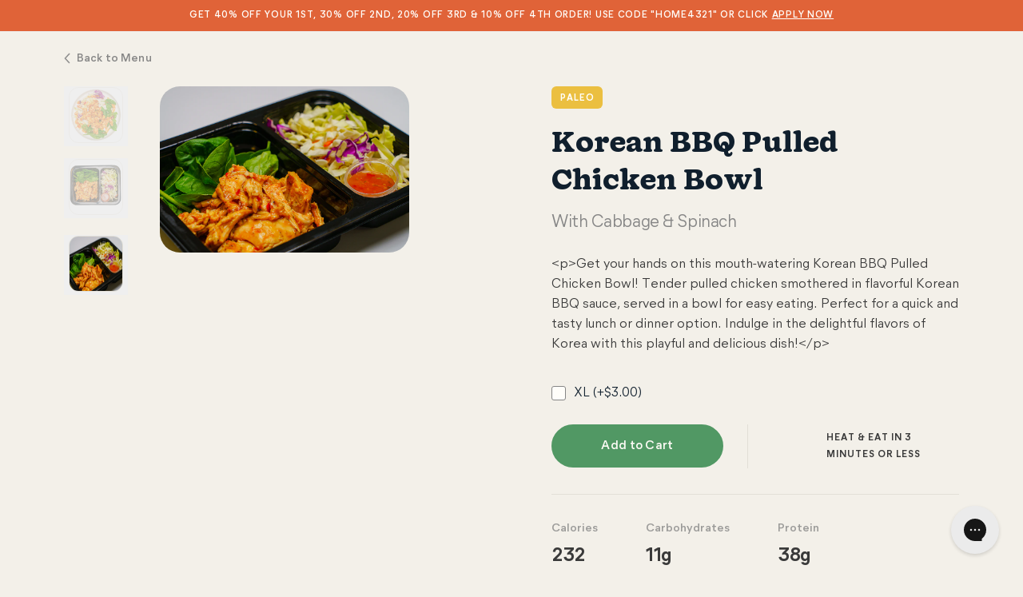

--- FILE ---
content_type: text/html; charset=utf-8
request_url: https://freshmealplan.com/products/korean-bbq-pulled-chicken-taco
body_size: 34032
content:
<!doctype html>
<html lang="en">
<head>
  <meta charset="utf-8">
<meta http-equiv="X-UA-Compatible" content="IE=edge">
<meta name="viewport" content="width=device-width, initial-scale=1.0, maximum-scale=1.0, user-scalable=0" />
<meta name="theme-color" content="">
<link rel="canonical" href="https://freshmealplan.com/products/korean-bbq-pulled-chicken-taco">

<link rel="icon" href="//freshmealplan.com/cdn/shop/files/android-chrome-192x192_32x32.png?v=1637613309" type="image/x-icon">
<!-- <title>Fresh Meal Plan</title> -->
<title>
    Korean BBQ Pulled Chicken Bowl | Fresh Meal Plan</title>
<!-- <meta name="description" content=""> -->

    <meta name="description" content="Get your hands on this mouth-watering Korean BBQ Pulled Chicken Bowl! Tender pulled chicken smothered in flavorful Korean BBQ sauce, served in a bowl for easy eating. Perfect for a quick and tasty lunch or dinner option. Indulge in the delightful flavors of Korea with this playful and delicious dish!" />


<meta name="google-site-verification" content="jzMcRtXRriQy_1YlgTrDMmLdlqj5UUlYd0L_eSzvnwQ" />

  <link href="//freshmealplan.com/cdn/shop/t/268/assets/theme.css?v=133156122727920303451769198825" rel="stylesheet" type="text/css" media="all" />
<link href="//freshmealplan.com/cdn/shop/t/268/assets/fonts.css?v=149988723278494240101769198533" rel="stylesheet" type="text/css" media="all" />
<link rel="stylesheet" href="https://cdnjs.cloudflare.com/ajax/libs/tiny-slider/2.9.4/tiny-slider.css">

  <div id="shopify-section-theme-customer" class="shopify-section"><script>
  window.Scoutside = window.Scoutside || {}
  window.Scoutside.customer = window.Scoutside.customer || {}

  var customer = {
    "hash": "",
    "shopify_id": "",
    "first_name": "",
    "last_name": "",
    "email": "",
    "phone": "",
    "tags": []
  }

  window.Scoutside.customer = customer
</script>


</div>
  <div id="shopify-section-theme-shop" class="shopify-section"><script>
  window.Scoutside = window.Scoutside || {}
  window.Scoutside.shop = window.Scoutside.shop || {}

  var shop = {}

  shop = {"shop_name":"{{ shop_name }}","currency_name":"USD","currency_symbol":"$","custom_json":"[\n  {\n    \"zip_0\": 500,\n    \"zip_1\": 599,\n    \"ship\": \"yes\",\n    \"cutoff_day1\": \"wednesday\",\n    \"delivery_day1\": \"tuesday\",\n    \"charge_day1\": \"thursday\",\n    \"cutoff_day2\": \"sunday\",\n    \"delivery_day2\": \"friday\",\n    \"charge_day2\": \"monday\"\n  },\n  {\n    \"zip_0\": 600,\n    \"zip_1\": 999,\n    \"ship\": \"no\",\n    \"cutoff_day1\": \"\",\n    \"delivery_day1\": \"\",\n    \"charge_day1\": \"\",\n    \"cutoff_day2\": \"\",\n    \"delivery_day2\": \"\",\n    \"charge_day2\": \"\"\n  },\n  {\n    \"zip_0\": 1000,\n    \"zip_1\": 2799,\n    \"ship\": \"yes\",\n    \"cutoff_day1\": \"wednesday\",\n    \"delivery_day1\": \"tuesday\",\n    \"charge_day1\": \"thursday\",\n    \"cutoff_day2\": \"sunday\",\n    \"delivery_day2\": \"friday\",\n    \"charge_day2\": \"monday\"\n  },\n  {\n    \"zip_0\": 2800,\n    \"zip_1\": 2999,\n    \"ship\": \"yes\",\n    \"cutoff_day1\": \"wednesday\",\n    \"delivery_day1\": \"tuesday\",\n    \"charge_day1\": \"thursday\",\n    \"cutoff_day2\": \"sunday\",\n    \"delivery_day2\": \"friday\",\n    \"charge_day2\": \"monday\"\n  },\n  {\n    \"zip_0\": 3000,\n    \"zip_1\": 3899,\n    \"ship\": \"yes\",\n    \"cutoff_day1\": \"wednesday\",\n    \"delivery_day1\": \"tuesday\",\n    \"charge_day1\": \"thursday\",\n    \"cutoff_day2\": \"sunday\",\n    \"delivery_day2\": \"friday\",\n    \"charge_day2\": \"monday\"\n  },\n  {\n    \"zip_0\": 3900,\n    \"zip_1\": 4999,\n    \"ship\": \"yes\",\n    \"cutoff_day1\": \"wednesday\",\n    \"delivery_day1\": \"tuesday\",\n    \"charge_day1\": \"thursday\",\n    \"cutoff_day2\": \"sunday\",\n    \"delivery_day2\": \"friday\",\n    \"charge_day2\": \"monday\"\n  },\n  {\n    \"zip_0\": 5000,\n    \"zip_1\": 5999,\n    \"ship\": \"yes\",\n    \"cutoff_day1\": \"wednesday\",\n    \"delivery_day1\": \"tuesday\",\n    \"charge_day1\": \"thursday\",\n    \"cutoff_day2\": \"sunday\",\n    \"delivery_day2\": \"friday\",\n    \"charge_day2\": \"monday\"\n  },\n  {\n    \"zip_0\": 6000,\n    \"zip_1\": 6999,\n    \"ship\": \"yes\",\n    \"cutoff_day1\": \"wednesday\",\n    \"delivery_day1\": \"tuesday\",\n    \"charge_day1\": \"thursday\",\n    \"cutoff_day2\": \"sunday\",\n    \"delivery_day2\": \"friday\",\n    \"charge_day2\": \"monday\"\n  },\n  {\n    \"zip_0\": 7000,\n    \"zip_1\": 8999,\n    \"ship\": \"yes\",\n    \"cutoff_day1\": \"wednesday\",\n    \"delivery_day1\": \"tuesday\",\n    \"charge_day1\": \"thursday\",\n    \"cutoff_day2\": \"sunday\",\n    \"delivery_day2\": \"friday\",\n    \"charge_day2\": \"monday\"\n  },\n  {\n    \"zip_0\": 9000,\n    \"zip_1\": 9999,\n    \"ship\": \"no\",\n    \"cutoff_day1\": \"\",\n    \"delivery_day1\": \"\",\n    \"charge_day1\": \"\",\n    \"cutoff_day2\": \"\",\n    \"delivery_day2\": \"\",\n    \"charge_day2\": \"\"\n  },\n  {\n    \"zip_0\": 10000,\n    \"zip_1\": 14999,\n    \"ship\": \"yes\",\n    \"cutoff_day1\": \"wednesday\",\n    \"delivery_day1\": \"tuesday\",\n    \"charge_day1\": \"thursday\",\n    \"cutoff_day2\": \"sunday\",\n    \"delivery_day2\": \"friday\",\n    \"charge_day2\": \"monday\"\n  },\n  {\n    \"zip_0\": 15000,\n    \"zip_1\": 19699,\n    \"ship\": \"yes\",\n    \"cutoff_day1\": \"wednesday\",\n    \"delivery_day1\": \"tuesday\",\n    \"charge_day1\": \"thursday\",\n    \"cutoff_day2\": \"sunday\",\n    \"delivery_day2\": \"friday\",\n    \"charge_day2\": \"monday\"\n  },\n  {\n    \"zip_0\": 19700,\n    \"zip_1\": 19999,\n    \"ship\": \"yes\",\n    \"cutoff_day1\": \"wednesday\",\n    \"delivery_day1\": \"tuesday\",\n    \"charge_day1\": \"thursday\",\n    \"cutoff_day2\": \"sunday\",\n    \"delivery_day2\": \"friday\",\n    \"charge_day2\": \"monday\"\n  },\n  {\n    \"zip_0\": 20000,\n    \"zip_1\": 20099,\n    \"ship\": \"yes\",\n    \"cutoff_day1\": \"wednesday\",\n    \"delivery_day1\": \"tuesday\",\n    \"charge_day1\": \"thursday\",\n    \"cutoff_day2\": \"sunday\",\n    \"delivery_day2\": \"friday\",\n    \"charge_day2\": \"monday\"\n  },\n  {\n    \"zip_0\": 20100,\n    \"zip_1\": 20199,\n    \"ship\": \"yes\",\n    \"cutoff_day1\": \"wednesday\",\n    \"delivery_day1\": \"tuesday\",\n    \"charge_day1\": \"thursday\",\n    \"cutoff_day2\": \"sunday\",\n    \"delivery_day2\": \"friday\",\n    \"charge_day2\": \"monday\"\n  },\n  {\n    \"zip_0\": 20200,\n    \"zip_1\": 20599,\n    \"ship\": \"yes\",\n    \"cutoff_day1\": \"wednesday\",\n    \"delivery_day1\": \"tuesday\",\n    \"charge_day1\": \"thursday\",\n    \"cutoff_day2\": \"sunday\",\n    \"delivery_day2\": \"friday\",\n    \"charge_day2\": \"monday\"\n  },\n  {\n    \"zip_0\": 20600,\n    \"zip_1\": 21999,\n    \"ship\": \"yes\",\n    \"cutoff_day1\": \"wednesday\",\n    \"delivery_day1\": \"tuesday\",\n    \"charge_day1\": \"thursday\",\n    \"cutoff_day2\": \"sunday\",\n    \"delivery_day2\": \"friday\",\n    \"charge_day2\": \"monday\"\n  },\n  {\n    \"zip_0\": 22000,\n    \"zip_1\": 24699,\n    \"ship\": \"yes\",\n    \"cutoff_day1\": \"wednesday\",\n    \"delivery_day1\": \"tuesday\",\n    \"charge_day1\": \"thursday\",\n    \"cutoff_day2\": \"sunday\",\n    \"delivery_day2\": \"friday\",\n    \"charge_day2\": \"monday\"\n  },\n  {\n    \"zip_0\": 24700,\n    \"zip_1\": 26999,\n    \"ship\": \"yes\",\n    \"cutoff_day1\": \"wednesday\",\n    \"delivery_day1\": \"tuesday\",\n    \"charge_day1\": \"thursday\",\n    \"cutoff_day2\": \"sunday\",\n    \"delivery_day2\": \"friday\",\n    \"charge_day2\": \"monday\"\n  },\n  {\n    \"zip_0\": 27000,\n    \"zip_1\": 28999,\n    \"ship\": \"yes\",\n    \"cutoff_day1\": \"wednesday\",\n    \"delivery_day1\": \"tuesday\",\n    \"charge_day1\": \"thursday\",\n    \"cutoff_day2\": \"sunday\",\n    \"delivery_day2\": \"friday\",\n    \"charge_day2\": \"monday\"\n  },\n  {\n    \"zip_0\": 29000,\n    \"zip_1\": 29999,\n    \"ship\": \"yes\",\n    \"cutoff_day1\": \"wednesday\",\n    \"delivery_day1\": \"tuesday\",\n    \"charge_day1\": \"thursday\",\n    \"cutoff_day2\": \"sunday\",\n    \"delivery_day2\": \"friday\",\n    \"charge_day2\": \"monday\"\n  },\n  {\n    \"zip_0\": 30000,\n    \"zip_1\": 31999,\n    \"ship\": \"yes\",\n    \"cutoff_day1\": \"wednesday\",\n    \"delivery_day1\": \"tuesday\",\n    \"charge_day1\": \"thursday\",\n    \"cutoff_day2\": \"sunday\",\n    \"delivery_day2\": \"friday\",\n    \"charge_day2\": \"monday\"\n  },\n  {\n    \"zip_0\": 32003,\n    \"zip_1\": 32003,\n    \"ship\": \"yes\",\n    \"cutoff_day1\": \"wednesday\",\n    \"delivery_day1\": \"tuesday\",\n    \"charge_day1\": \"thursday\",\n    \"cutoff_day2\": \"sunday\",\n    \"delivery_day2\": \"friday\",\n    \"charge_day2\": \"monday\"\n  },\n  {\n    \"zip_0\": 32004,\n    \"zip_1\": 32004,\n    \"ship\": \"yes\",\n    \"cutoff_day1\": \"wednesday\",\n    \"delivery_day1\": \"tuesday\",\n    \"charge_day1\": \"thursday\",\n    \"cutoff_day2\": \"sunday\",\n    \"delivery_day2\": \"friday\",\n    \"charge_day2\": \"monday\"\n  },\n  {\n    \"zip_0\": 32006,\n    \"zip_1\": 32006,\n    \"ship\": \"yes\",\n    \"cutoff_day1\": \"wednesday\",\n    \"delivery_day1\": \"tuesday\",\n    \"charge_day1\": \"thursday\",\n    \"cutoff_day2\": \"sunday\",\n    \"delivery_day2\": \"friday\",\n    \"charge_day2\": \"monday\"\n  },\n  {\n    \"zip_0\": 32007,\n    \"zip_1\": 32007,\n    \"ship\": \"yes\",\n    \"cutoff_day1\": \"wednesday\",\n    \"delivery_day1\": \"tuesday\",\n    \"charge_day1\": \"thursday\",\n    \"cutoff_day2\": \"sunday\",\n    \"delivery_day2\": \"friday\",\n    \"charge_day2\": \"monday\"\n  },\n  {\n    \"zip_0\": 32008,\n    \"zip_1\": 32008,\n    \"ship\": \"yes\",\n    \"cutoff_day1\": \"wednesday\",\n    \"delivery_day1\": \"tuesday\",\n    \"charge_day1\": \"thursday\",\n    \"cutoff_day2\": \"sunday\",\n    \"delivery_day2\": \"friday\",\n    \"charge_day2\": \"monday\"\n  },\n  {\n    \"zip_0\": 32009,\n    \"zip_1\": 32009,\n    \"ship\": \"yes\",\n    \"cutoff_day1\": \"wednesday\",\n    \"delivery_day1\": \"tuesday\",\n    \"charge_day1\": \"thursday\",\n    \"cutoff_day2\": \"sunday\",\n    \"delivery_day2\": \"friday\",\n    \"charge_day2\": \"monday\"\n  },\n  {\n    \"zip_0\": 32011,\n    \"zip_1\": 32011,\n    \"ship\": \"yes\",\n    \"cutoff_day1\": \"wednesday\",\n    \"delivery_day1\": \"tuesday\",\n    \"charge_day1\": \"thursday\",\n    \"cutoff_day2\": \"sunday\",\n    \"delivery_day2\": \"friday\",\n    \"charge_day2\": \"monday\"\n  },\n  {\n    \"zip_0\": 32013,\n    \"zip_1\": 32013,\n    \"ship\": \"yes\",\n    \"cutoff_day1\": \"wednesday\",\n    \"delivery_day1\": \"tuesday\",\n    \"charge_day1\": \"thursday\",\n    \"cutoff_day2\": \"sunday\",\n    \"delivery_day2\": \"friday\",\n    \"charge_day2\": \"monday\"\n  },\n  {\n    \"zip_0\": 32024,\n    \"zip_1\": 32024,\n    \"ship\": \"yes\",\n    \"cutoff_day1\": \"wednesday\",\n    \"delivery_day1\": \"tuesday\",\n    \"charge_day1\": \"thursday\",\n    \"cutoff_day2\": \"sunday\",\n    \"delivery_day2\": \"friday\",\n    \"charge_day2\": \"monday\"\n  },\n  {\n    \"zip_0\": 32025,\n    \"zip_1\": 32025,\n    \"ship\": \"yes\",\n    \"cutoff_day1\": \"wednesday\",\n    \"delivery_day1\": \"tuesday\",\n    \"charge_day1\": \"thursday\",\n    \"cutoff_day2\": \"sunday\",\n    \"delivery_day2\": \"friday\",\n    \"charge_day2\": \"monday\"\n  },\n  {\n    \"zip_0\": 32026,\n    \"zip_1\": 32026,\n    \"ship\": \"yes\",\n    \"cutoff_day1\": \"wednesday\",\n    \"delivery_day1\": \"tuesday\",\n    \"charge_day1\": \"thursday\",\n    \"cutoff_day2\": \"sunday\",\n    \"delivery_day2\": \"friday\",\n    \"charge_day2\": \"monday\"\n  },\n  {\n    \"zip_0\": 32030,\n    \"zip_1\": 32030,\n    \"ship\": \"yes\",\n    \"cutoff_day1\": \"wednesday\",\n    \"delivery_day1\": \"tuesday\",\n    \"charge_day1\": \"thursday\",\n    \"cutoff_day2\": \"sunday\",\n    \"delivery_day2\": \"friday\",\n    \"charge_day2\": \"monday\"\n  },\n  {\n    \"zip_0\": 32033,\n    \"zip_1\": 32033,\n    \"ship\": \"yes\",\n    \"cutoff_day1\": \"wednesday\",\n    \"delivery_day1\": \"tuesday\",\n    \"charge_day1\": \"thursday\",\n    \"cutoff_day2\": \"sunday\",\n    \"delivery_day2\": \"friday\",\n    \"charge_day2\": \"monday\"\n  },\n  {\n    \"zip_0\": 32034,\n    \"zip_1\": 32034,\n    \"ship\": \"yes\",\n    \"cutoff_day1\": \"wednesday\",\n    \"delivery_day1\": \"tuesday\",\n    \"charge_day1\": \"thursday\",\n    \"cutoff_day2\": \"sunday\",\n    \"delivery_day2\": \"friday\",\n    \"charge_day2\": \"monday\"\n  },\n  {\n    \"zip_0\": 32035,\n    \"zip_1\": 32035,\n    \"ship\": \"yes\",\n    \"cutoff_day1\": \"wednesday\",\n    \"delivery_day1\": \"tuesday\",\n    \"charge_day1\": \"thursday\",\n    \"cutoff_day2\": \"sunday\",\n    \"delivery_day2\": \"friday\",\n    \"charge_day2\": \"monday\"\n  },\n  {\n    \"zip_0\": 32038,\n    \"zip_1\": 32038,\n    \"ship\": \"yes\",\n    \"cutoff_day1\": \"wednesday\",\n    \"delivery_day1\": \"tuesday\",\n    \"charge_day1\": \"thursday\",\n    \"cutoff_day2\": \"sunday\",\n    \"delivery_day2\": \"friday\",\n    \"charge_day2\": \"monday\"\n  },\n  {\n    \"zip_0\": 32040,\n    \"zip_1\": 32040,\n    \"ship\": \"yes\",\n    \"cutoff_day1\": \"wednesday\",\n    \"delivery_day1\": \"tuesday\",\n    \"charge_day1\": \"thursday\",\n    \"cutoff_day2\": \"sunday\",\n    \"delivery_day2\": \"friday\",\n    \"charge_day2\": \"monday\"\n  },\n  {\n    \"zip_0\": 32041,\n    \"zip_1\": 32041,\n    \"ship\": \"yes\",\n    \"cutoff_day1\": \"wednesday\",\n    \"delivery_day1\": \"tuesday\",\n    \"charge_day1\": \"thursday\",\n    \"cutoff_day2\": \"sunday\",\n    \"delivery_day2\": \"friday\",\n    \"charge_day2\": \"monday\"\n  },\n  {\n    \"zip_0\": 32042,\n    \"zip_1\": 32042,\n    \"ship\": \"yes\",\n    \"cutoff_day1\": \"wednesday\",\n    \"delivery_day1\": \"tuesday\",\n    \"charge_day1\": \"thursday\",\n    \"cutoff_day2\": \"sunday\",\n    \"delivery_day2\": \"friday\",\n    \"charge_day2\": \"monday\"\n  },\n  {\n    \"zip_0\": 32043,\n    \"zip_1\": 32043,\n    \"ship\": \"yes\",\n    \"cutoff_day1\": \"wednesday\",\n    \"delivery_day1\": \"tuesday\",\n    \"charge_day1\": \"thursday\",\n    \"cutoff_day2\": \"sunday\",\n    \"delivery_day2\": \"friday\",\n    \"charge_day2\": \"monday\"\n  },\n  {\n    \"zip_0\": 32044,\n    \"zip_1\": 32044,\n    \"ship\": \"yes\",\n    \"cutoff_day1\": \"wednesday\",\n    \"delivery_day1\": \"tuesday\",\n    \"charge_day1\": \"thursday\",\n    \"cutoff_day2\": \"sunday\",\n    \"delivery_day2\": \"friday\",\n    \"charge_day2\": \"monday\"\n  },\n  {\n    \"zip_0\": 32046,\n    \"zip_1\": 32046,\n    \"ship\": \"yes\",\n    \"cutoff_day1\": \"wednesday\",\n    \"delivery_day1\": \"tuesday\",\n    \"charge_day1\": \"thursday\",\n    \"cutoff_day2\": \"sunday\",\n    \"delivery_day2\": \"friday\",\n    \"charge_day2\": \"monday\"\n  },\n  {\n    \"zip_0\": 32050,\n    \"zip_1\": 32050,\n    \"ship\": \"yes\",\n    \"cutoff_day1\": \"wednesday\",\n    \"delivery_day1\": \"tuesday\",\n    \"charge_day1\": \"thursday\",\n    \"cutoff_day2\": \"sunday\",\n    \"delivery_day2\": \"friday\",\n    \"charge_day2\": \"monday\"\n  },\n  {\n    \"zip_0\": 32052,\n    \"zip_1\": 32052,\n    \"ship\": \"yes\",\n    \"cutoff_day1\": \"wednesday\",\n    \"delivery_day1\": \"tuesday\",\n    \"charge_day1\": \"thursday\",\n    \"cutoff_day2\": \"sunday\",\n    \"delivery_day2\": \"friday\",\n    \"charge_day2\": \"monday\"\n  },\n  {\n    \"zip_0\": 32053,\n    \"zip_1\": 32053,\n    \"ship\": \"yes\",\n    \"cutoff_day1\": \"wednesday\",\n    \"delivery_day1\": \"tuesday\",\n    \"charge_day1\": \"thursday\",\n    \"cutoff_day2\": \"sunday\",\n    \"delivery_day2\": \"friday\",\n    \"charge_day2\": \"monday\"\n  },\n  {\n    \"zip_0\": 32054,\n    \"zip_1\": 32054,\n    \"ship\": \"yes\",\n    \"cutoff_day1\": \"wednesday\",\n    \"delivery_day1\": \"tuesday\",\n    \"charge_day1\": \"thursday\",\n    \"cutoff_day2\": \"sunday\",\n    \"delivery_day2\": \"friday\",\n    \"charge_day2\": \"monday\"\n  },\n  {\n    \"zip_0\": 32055,\n    \"zip_1\": 32055,\n    \"ship\": \"yes\",\n    \"cutoff_day1\": \"wednesday\",\n    \"delivery_day1\": \"tuesday\",\n    \"charge_day1\": \"thursday\",\n    \"cutoff_day2\": \"sunday\",\n    \"delivery_day2\": \"friday\",\n    \"charge_day2\": \"monday\"\n  },\n  {\n    \"zip_0\": 32056,\n    \"zip_1\": 32056,\n    \"ship\": \"yes\",\n    \"cutoff_day1\": \"wednesday\",\n    \"delivery_day1\": \"tuesday\",\n    \"charge_day1\": \"thursday\",\n    \"cutoff_day2\": \"sunday\",\n    \"delivery_day2\": \"friday\",\n    \"charge_day2\": \"monday\"\n  },\n  {\n    \"zip_0\": 32058,\n    \"zip_1\": 32058,\n    \"ship\": \"yes\",\n    \"cutoff_day1\": \"wednesday\",\n    \"delivery_day1\": \"tuesday\",\n    \"charge_day1\": \"thursday\",\n    \"cutoff_day2\": \"sunday\",\n    \"delivery_day2\": \"friday\",\n    \"charge_day2\": \"monday\"\n  },\n  {\n    \"zip_0\": 32059,\n    \"zip_1\": 32059,\n    \"ship\": \"yes\",\n    \"cutoff_day1\": \"wednesday\",\n    \"delivery_day1\": \"tuesday\",\n    \"charge_day1\": \"thursday\",\n    \"cutoff_day2\": \"sunday\",\n    \"delivery_day2\": \"friday\",\n    \"charge_day2\": \"monday\"\n  },\n  {\n    \"zip_0\": 32060,\n    \"zip_1\": 32060,\n    \"ship\": \"yes\",\n    \"cutoff_day1\": \"wednesday\",\n    \"delivery_day1\": \"tuesday\",\n    \"charge_day1\": \"thursday\",\n    \"cutoff_day2\": \"sunday\",\n    \"delivery_day2\": \"friday\",\n    \"charge_day2\": \"monday\"\n  },\n  {\n    \"zip_0\": 32061,\n    \"zip_1\": 32061,\n    \"ship\": \"yes\",\n    \"cutoff_day1\": \"wednesday\",\n    \"delivery_day1\": \"tuesday\",\n    \"charge_day1\": \"thursday\",\n    \"cutoff_day2\": \"sunday\",\n    \"delivery_day2\": \"friday\",\n    \"charge_day2\": \"monday\"\n  },\n  {\n    \"zip_0\": 32062,\n    \"zip_1\": 32062,\n    \"ship\": \"yes\",\n    \"cutoff_day1\": \"wednesday\",\n    \"delivery_day1\": \"tuesday\",\n    \"charge_day1\": \"thursday\",\n    \"cutoff_day2\": \"sunday\",\n    \"delivery_day2\": \"friday\",\n    \"charge_day2\": \"monday\"\n  },\n  {\n    \"zip_0\": 32063,\n    \"zip_1\": 32063,\n    \"ship\": \"yes\",\n    \"cutoff_day1\": \"wednesday\",\n    \"delivery_day1\": \"tuesday\",\n    \"charge_day1\": \"thursday\",\n    \"cutoff_day2\": \"sunday\",\n    \"delivery_day2\": \"friday\",\n    \"charge_day2\": \"monday\"\n  },\n  {\n    \"zip_0\": 32064,\n    \"zip_1\": 32064,\n    \"ship\": \"yes\",\n    \"cutoff_day1\": \"wednesday\",\n    \"delivery_day1\": \"tuesday\",\n    \"charge_day1\": \"thursday\",\n    \"cutoff_day2\": \"sunday\",\n    \"delivery_day2\": \"friday\",\n    \"charge_day2\": \"monday\"\n  },\n  {\n    \"zip_0\": 32065,\n    \"zip_1\": 32065,\n    \"ship\": \"yes\",\n    \"cutoff_day1\": \"wednesday\",\n    \"delivery_day1\": \"tuesday\",\n    \"charge_day1\": \"thursday\",\n    \"cutoff_day2\": \"sunday\",\n    \"delivery_day2\": \"friday\",\n    \"charge_day2\": \"monday\"\n  },\n  {\n    \"zip_0\": 32066,\n    \"zip_1\": 32066,\n    \"ship\": \"yes\",\n    \"cutoff_day1\": \"wednesday\",\n    \"delivery_day1\": \"tuesday\",\n    \"charge_day1\": \"thursday\",\n    \"cutoff_day2\": \"sunday\",\n    \"delivery_day2\": \"friday\",\n    \"charge_day2\": \"monday\"\n  },\n  {\n    \"zip_0\": 32067,\n    \"zip_1\": 32067,\n    \"ship\": \"yes\",\n    \"cutoff_day1\": \"wednesday\",\n    \"delivery_day1\": \"tuesday\",\n    \"charge_day1\": \"thursday\",\n    \"cutoff_day2\": \"sunday\",\n    \"delivery_day2\": \"friday\",\n    \"charge_day2\": \"monday\"\n  },\n  {\n    \"zip_0\": 32068,\n    \"zip_1\": 32068,\n    \"ship\": \"yes\",\n    \"cutoff_day1\": \"wednesday\",\n    \"delivery_day1\": \"tuesday\",\n    \"charge_day1\": \"thursday\",\n    \"cutoff_day2\": \"sunday\",\n    \"delivery_day2\": \"friday\",\n    \"charge_day2\": \"monday\"\n  },\n  {\n    \"zip_0\": 32071,\n    \"zip_1\": 32071,\n    \"ship\": \"yes\",\n    \"cutoff_day1\": \"wednesday\",\n    \"delivery_day1\": \"tuesday\",\n    \"charge_day1\": \"thursday\",\n    \"cutoff_day2\": \"sunday\",\n    \"delivery_day2\": \"friday\",\n    \"charge_day2\": \"monday\"\n  },\n  {\n    \"zip_0\": 32072,\n    \"zip_1\": 32072,\n    \"ship\": \"yes\",\n    \"cutoff_day1\": \"wednesday\",\n    \"delivery_day1\": \"tuesday\",\n    \"charge_day1\": \"thursday\",\n    \"cutoff_day2\": \"sunday\",\n    \"delivery_day2\": \"friday\",\n    \"charge_day2\": \"monday\"\n  },\n  {\n    \"zip_0\": 32073,\n    \"zip_1\": 32073,\n    \"ship\": \"yes\",\n    \"cutoff_day1\": \"wednesday\",\n    \"delivery_day1\": \"tuesday\",\n    \"charge_day1\": \"thursday\",\n    \"cutoff_day2\": \"sunday\",\n    \"delivery_day2\": \"friday\",\n    \"charge_day2\": \"monday\"\n  },\n  {\n    \"zip_0\": 32079,\n    \"zip_1\": 32079,\n    \"ship\": \"yes\",\n    \"cutoff_day1\": \"wednesday\",\n    \"delivery_day1\": \"tuesday\",\n    \"charge_day1\": \"thursday\",\n    \"cutoff_day2\": \"sunday\",\n    \"delivery_day2\": \"friday\",\n    \"charge_day2\": \"monday\"\n  },\n  {\n    \"zip_0\": 32080,\n    \"zip_1\": 32080,\n    \"ship\": \"yes\",\n    \"cutoff_day1\": \"wednesday\",\n    \"delivery_day1\": \"tuesday\",\n    \"charge_day1\": \"thursday\",\n    \"cutoff_day2\": \"sunday\",\n    \"delivery_day2\": \"friday\",\n    \"charge_day2\": \"monday\"\n  },\n  {\n    \"zip_0\": 32081,\n    \"zip_1\": 32081,\n    \"ship\": \"yes\",\n    \"cutoff_day1\": \"wednesday\",\n    \"delivery_day1\": \"tuesday\",\n    \"charge_day1\": \"thursday\",\n    \"cutoff_day2\": \"sunday\",\n    \"delivery_day2\": \"friday\",\n    \"charge_day2\": \"monday\"\n  },\n  {\n    \"zip_0\": 32082,\n    \"zip_1\": 32082,\n    \"ship\": \"yes\",\n    \"cutoff_day1\": \"wednesday\",\n    \"delivery_day1\": \"tuesday\",\n    \"charge_day1\": \"thursday\",\n    \"cutoff_day2\": \"sunday\",\n    \"delivery_day2\": \"friday\",\n    \"charge_day2\": \"monday\"\n  },\n  {\n    \"zip_0\": 32083,\n    \"zip_1\": 32083,\n    \"ship\": \"yes\",\n    \"cutoff_day1\": \"wednesday\",\n    \"delivery_day1\": \"tuesday\",\n    \"charge_day1\": \"thursday\",\n    \"cutoff_day2\": \"sunday\",\n    \"delivery_day2\": \"friday\",\n    \"charge_day2\": \"monday\"\n  },\n  {\n    \"zip_0\": 32084,\n    \"zip_1\": 32084,\n    \"ship\": \"yes\",\n    \"cutoff_day1\": \"wednesday\",\n    \"delivery_day1\": \"tuesday\",\n    \"charge_day1\": \"thursday\",\n    \"cutoff_day2\": \"sunday\",\n    \"delivery_day2\": \"friday\",\n    \"charge_day2\": \"monday\"\n  },\n  {\n    \"zip_0\": 32085,\n    \"zip_1\": 32085,\n    \"ship\": \"yes\",\n    \"cutoff_day1\": \"wednesday\",\n    \"delivery_day1\": \"tuesday\",\n    \"charge_day1\": \"thursday\",\n    \"cutoff_day2\": \"sunday\",\n    \"delivery_day2\": \"friday\",\n    \"charge_day2\": \"monday\"\n  },\n  {\n    \"zip_0\": 32086,\n    \"zip_1\": 32086,\n    \"ship\": \"yes\",\n    \"cutoff_day1\": \"wednesday\",\n    \"delivery_day1\": \"tuesday\",\n    \"charge_day1\": \"thursday\",\n    \"cutoff_day2\": \"sunday\",\n    \"delivery_day2\": \"friday\",\n    \"charge_day2\": \"monday\"\n  },\n  {\n    \"zip_0\": 32087,\n    \"zip_1\": 32087,\n    \"ship\": \"yes\",\n    \"cutoff_day1\": \"wednesday\",\n    \"delivery_day1\": \"tuesday\",\n    \"charge_day1\": \"thursday\",\n    \"cutoff_day2\": \"sunday\",\n    \"delivery_day2\": \"friday\",\n    \"charge_day2\": \"monday\"\n  },\n  {\n    \"zip_0\": 32091,\n    \"zip_1\": 32091,\n    \"ship\": \"yes\",\n    \"cutoff_day1\": \"wednesday\",\n    \"delivery_day1\": \"tuesday\",\n    \"charge_day1\": \"thursday\",\n    \"cutoff_day2\": \"sunday\",\n    \"delivery_day2\": \"friday\",\n    \"charge_day2\": \"monday\"\n  },\n  {\n    \"zip_0\": 32092,\n    \"zip_1\": 32092,\n    \"ship\": \"yes\",\n    \"cutoff_day1\": \"wednesday\",\n    \"delivery_day1\": \"tuesday\",\n    \"charge_day1\": \"thursday\",\n    \"cutoff_day2\": \"sunday\",\n    \"delivery_day2\": \"friday\",\n    \"charge_day2\": \"monday\"\n  },\n  {\n    \"zip_0\": 32094,\n    \"zip_1\": 32094,\n    \"ship\": \"yes\",\n    \"cutoff_day1\": \"wednesday\",\n    \"delivery_day1\": \"tuesday\",\n    \"charge_day1\": \"thursday\",\n    \"cutoff_day2\": \"sunday\",\n    \"delivery_day2\": \"friday\",\n    \"charge_day2\": \"monday\"\n  },\n  {\n    \"zip_0\": 32095,\n    \"zip_1\": 32095,\n    \"ship\": \"yes\",\n    \"cutoff_day1\": \"wednesday\",\n    \"delivery_day1\": \"tuesday\",\n    \"charge_day1\": \"thursday\",\n    \"cutoff_day2\": \"sunday\",\n    \"delivery_day2\": \"friday\",\n    \"charge_day2\": \"monday\"\n  },\n  {\n    \"zip_0\": 32096,\n    \"zip_1\": 32096,\n    \"ship\": \"yes\",\n    \"cutoff_day1\": \"wednesday\",\n    \"delivery_day1\": \"tuesday\",\n    \"charge_day1\": \"thursday\",\n    \"cutoff_day2\": \"sunday\",\n    \"delivery_day2\": \"friday\",\n    \"charge_day2\": \"monday\"\n  },\n  {\n    \"zip_0\": 32097,\n    \"zip_1\": 32097,\n    \"ship\": \"yes\",\n    \"cutoff_day1\": \"wednesday\",\n    \"delivery_day1\": \"tuesday\",\n    \"charge_day1\": \"thursday\",\n    \"cutoff_day2\": \"sunday\",\n    \"delivery_day2\": \"friday\",\n    \"charge_day2\": \"monday\"\n  },\n  {\n    \"zip_0\": 32099,\n    \"zip_1\": 32099,\n    \"ship\": \"yes\",\n    \"cutoff_day1\": \"wednesday\",\n    \"delivery_day1\": \"tuesday\",\n    \"charge_day1\": \"thursday\",\n    \"cutoff_day2\": \"sunday\",\n    \"delivery_day2\": \"friday\",\n    \"charge_day2\": \"monday\"\n  },\n  {\n    \"zip_0\": 32102,\n    \"zip_1\": 32102,\n    \"ship\": \"yes\",\n    \"cutoff_day1\": \"wednesday\",\n    \"delivery_day1\": \"tuesday\",\n    \"charge_day1\": \"thursday\",\n    \"cutoff_day2\": \"sunday\",\n    \"delivery_day2\": \"friday\",\n    \"charge_day2\": \"monday\"\n  },\n  {\n    \"zip_0\": 32105,\n    \"zip_1\": 32105,\n    \"ship\": \"yes\",\n    \"cutoff_day1\": \"wednesday\",\n    \"delivery_day1\": \"tuesday\",\n    \"charge_day1\": \"thursday\",\n    \"cutoff_day2\": \"sunday\",\n    \"delivery_day2\": \"friday\",\n    \"charge_day2\": \"monday\"\n  },\n  {\n    \"zip_0\": 32110,\n    \"zip_1\": 32110,\n    \"ship\": \"yes\",\n    \"cutoff_day1\": \"wednesday\",\n    \"delivery_day1\": \"tuesday\",\n    \"charge_day1\": \"thursday\",\n    \"cutoff_day2\": \"sunday\",\n    \"delivery_day2\": \"friday\",\n    \"charge_day2\": \"monday\"\n  },\n  {\n    \"zip_0\": 32111,\n    \"zip_1\": 32111,\n    \"ship\": \"yes\",\n    \"cutoff_day1\": \"wednesday\",\n    \"delivery_day1\": \"tuesday\",\n    \"charge_day1\": \"thursday\",\n    \"cutoff_day2\": \"sunday\",\n    \"delivery_day2\": \"friday\",\n    \"charge_day2\": \"monday\"\n  },\n  {\n    \"zip_0\": 32112,\n    \"zip_1\": 32112,\n    \"ship\": \"yes\",\n    \"cutoff_day1\": \"wednesday\",\n    \"delivery_day1\": \"tuesday\",\n    \"charge_day1\": \"thursday\",\n    \"cutoff_day2\": \"sunday\",\n    \"delivery_day2\": \"friday\",\n    \"charge_day2\": \"monday\"\n  },\n  {\n    \"zip_0\": 32113,\n    \"zip_1\": 32113,\n    \"ship\": \"yes\",\n    \"cutoff_day1\": \"wednesday\",\n    \"delivery_day1\": \"tuesday\",\n    \"charge_day1\": \"thursday\",\n    \"cutoff_day2\": \"sunday\",\n    \"delivery_day2\": \"friday\",\n    \"charge_day2\": \"monday\"\n  },\n  {\n    \"zip_0\": 32114,\n    \"zip_1\": 32114,\n    \"ship\": \"yes\",\n    \"cutoff_day1\": \"wednesday\",\n    \"delivery_day1\": \"tuesday\",\n    \"charge_day1\": \"thursday\",\n    \"cutoff_day2\": \"sunday\",\n    \"delivery_day2\": \"friday\",\n    \"charge_day2\": \"monday\"\n  },\n  {\n    \"zip_0\": 32115,\n    \"zip_1\": 32115,\n    \"ship\": \"yes\",\n    \"cutoff_day1\": \"wednesday\",\n    \"delivery_day1\": \"tuesday\",\n    \"charge_day1\": \"thursday\",\n    \"cutoff_day2\": \"sunday\",\n    \"delivery_day2\": \"friday\",\n    \"charge_day2\": \"monday\"\n  },\n  {\n    \"zip_0\": 32116,\n    \"zip_1\": 32116,\n    \"ship\": \"yes\",\n    \"cutoff_day1\": \"wednesday\",\n    \"delivery_day1\": \"tuesday\",\n    \"charge_day1\": \"thursday\",\n    \"cutoff_day2\": \"sunday\",\n    \"delivery_day2\": \"friday\",\n    \"charge_day2\": \"monday\"\n  },\n  {\n    \"zip_0\": 32117,\n    \"zip_1\": 32117,\n    \"ship\": \"yes\",\n    \"cutoff_day1\": \"wednesday\",\n    \"delivery_day1\": \"tuesday\",\n    \"charge_day1\": \"thursday\",\n    \"cutoff_day2\": \"sunday\",\n    \"delivery_day2\": \"friday\",\n    \"charge_day2\": \"monday\"\n  },\n  {\n    \"zip_0\": 32118,\n    \"zip_1\": 32118,\n    \"ship\": \"yes\",\n    \"cutoff_day1\": \"wednesday\",\n    \"delivery_day1\": \"tuesday\",\n    \"charge_day1\": \"thursday\",\n    \"cutoff_day2\": \"sunday\",\n    \"delivery_day2\": \"friday\",\n    \"charge_day2\": \"monday\"\n  },\n  {\n    \"zip_0\": 32119,\n    \"zip_1\": 32119,\n    \"ship\": \"yes\",\n    \"cutoff_day1\": \"wednesday\",\n    \"delivery_day1\": \"tuesday\",\n    \"charge_day1\": \"thursday\",\n    \"cutoff_day2\": \"sunday\",\n    \"delivery_day2\": \"friday\",\n    \"charge_day2\": \"monday\"\n  },\n  {\n    \"zip_0\": 32120,\n    \"zip_1\": 32120,\n    \"ship\": \"yes\",\n    \"cutoff_day1\": \"wednesday\",\n    \"delivery_day1\": \"tuesday\",\n    \"charge_day1\": \"thursday\",\n    \"cutoff_day2\": \"sunday\",\n    \"delivery_day2\": \"friday\",\n    \"charge_day2\": \"monday\"\n  },\n  {\n    \"zip_0\": 32121,\n    \"zip_1\": 32121,\n    \"ship\": \"yes\",\n    \"cutoff_day1\": \"wednesday\",\n    \"delivery_day1\": \"tuesday\",\n    \"charge_day1\": \"thursday\",\n    \"cutoff_day2\": \"sunday\",\n    \"delivery_day2\": \"friday\",\n    \"charge_day2\": \"monday\"\n  },\n  {\n    \"zip_0\": 32122,\n    \"zip_1\": 32122,\n    \"ship\": \"yes\",\n    \"cutoff_day1\": \"wednesday\",\n    \"delivery_day1\": \"tuesday\",\n    \"charge_day1\": \"thursday\",\n    \"cutoff_day2\": \"sunday\",\n    \"delivery_day2\": \"friday\",\n    \"charge_day2\": \"monday\"\n  },\n  {\n    \"zip_0\": 32123,\n    \"zip_1\": 32123,\n    \"ship\": \"yes\",\n    \"cutoff_day1\": \"wednesday\",\n    \"delivery_day1\": \"tuesday\",\n    \"charge_day1\": \"thursday\",\n    \"cutoff_day2\": \"sunday\",\n    \"delivery_day2\": \"friday\",\n    \"charge_day2\": \"monday\"\n  },\n  {\n    \"zip_0\": 32124,\n    \"zip_1\": 32124,\n    \"ship\": \"yes\",\n    \"cutoff_day1\": \"wednesday\",\n    \"delivery_day1\": \"tuesday\",\n    \"charge_day1\": \"thursday\",\n    \"cutoff_day2\": \"sunday\",\n    \"delivery_day2\": \"friday\",\n    \"charge_day2\": \"monday\"\n  },\n  {\n    \"zip_0\": 32125,\n    \"zip_1\": 32125,\n    \"ship\": \"yes\",\n    \"cutoff_day1\": \"wednesday\",\n    \"delivery_day1\": \"tuesday\",\n    \"charge_day1\": \"thursday\",\n    \"cutoff_day2\": \"sunday\",\n    \"delivery_day2\": \"friday\",\n    \"charge_day2\": \"monday\"\n  },\n  {\n    \"zip_0\": 32126,\n    \"zip_1\": 32126,\n    \"ship\": \"yes\",\n    \"cutoff_day1\": \"wednesday\",\n    \"delivery_day1\": \"tuesday\",\n    \"charge_day1\": \"thursday\",\n    \"cutoff_day2\": \"sunday\",\n    \"delivery_day2\": \"friday\",\n    \"charge_day2\": \"monday\"\n  },\n  {\n    \"zip_0\": 32127,\n    \"zip_1\": 32127,\n    \"ship\": \"yes\",\n    \"cutoff_day1\": \"wednesday\",\n    \"delivery_day1\": \"tuesday\",\n    \"charge_day1\": \"thursday\",\n    \"cutoff_day2\": \"sunday\",\n    \"delivery_day2\": \"friday\",\n    \"charge_day2\": \"monday\"\n  },\n  {\n    \"zip_0\": 32128,\n    \"zip_1\": 32128,\n    \"ship\": \"yes\",\n    \"cutoff_day1\": \"wednesday\",\n    \"delivery_day1\": \"tuesday\",\n    \"charge_day1\": \"thursday\",\n    \"cutoff_day2\": \"sunday\",\n    \"delivery_day2\": \"friday\",\n    \"charge_day2\": \"monday\"\n  },\n  {\n    \"zip_0\": 32129,\n    \"zip_1\": 32129,\n    \"ship\": \"yes\",\n    \"cutoff_day1\": \"wednesday\",\n    \"delivery_day1\": \"tuesday\",\n    \"charge_day1\": \"thursday\",\n    \"cutoff_day2\": \"sunday\",\n    \"delivery_day2\": \"friday\",\n    \"charge_day2\": \"monday\"\n  },\n  {\n    \"zip_0\": 32130,\n    \"zip_1\": 32130,\n    \"ship\": \"yes\",\n    \"cutoff_day1\": \"wednesday\",\n    \"delivery_day1\": \"tuesday\",\n    \"charge_day1\": \"thursday\",\n    \"cutoff_day2\": \"sunday\",\n    \"delivery_day2\": \"friday\",\n    \"charge_day2\": \"monday\"\n  },\n  {\n    \"zip_0\": 32131,\n    \"zip_1\": 32131,\n    \"ship\": \"yes\",\n    \"cutoff_day1\": \"wednesday\",\n    \"delivery_day1\": \"tuesday\",\n    \"charge_day1\": \"thursday\",\n    \"cutoff_day2\": \"sunday\",\n    \"delivery_day2\": \"friday\",\n    \"charge_day2\": \"monday\"\n  },\n  {\n    \"zip_0\": 32132,\n    \"zip_1\": 32132,\n    \"ship\": \"yes\",\n    \"cutoff_day1\": \"wednesday\",\n    \"delivery_day1\": \"tuesday\",\n    \"charge_day1\": \"thursday\",\n    \"cutoff_day2\": \"sunday\",\n    \"delivery_day2\": \"friday\",\n    \"charge_day2\": \"monday\"\n  },\n  {\n    \"zip_0\": 32133,\n    \"zip_1\": 32133,\n    \"ship\": \"yes\",\n    \"cutoff_day1\": \"wednesday\",\n    \"delivery_day1\": \"tuesday\",\n    \"charge_day1\": \"thursday\",\n    \"cutoff_day2\": \"sunday\",\n    \"delivery_day2\": \"friday\",\n    \"charge_day2\": \"monday\"\n  },\n  {\n    \"zip_0\": 32134,\n    \"zip_1\": 32134,\n    \"ship\": \"yes\",\n    \"cutoff_day1\": \"wednesday\",\n    \"delivery_day1\": \"tuesday\",\n    \"charge_day1\": \"thursday\",\n    \"cutoff_day2\": \"sunday\",\n    \"delivery_day2\": \"friday\",\n    \"charge_day2\": \"monday\"\n  },\n  {\n    \"zip_0\": 32135,\n    \"zip_1\": 32135,\n    \"ship\": \"yes\",\n    \"cutoff_day1\": \"wednesday\",\n    \"delivery_day1\": \"tuesday\",\n    \"charge_day1\": \"thursday\",\n    \"cutoff_day2\": \"sunday\",\n    \"delivery_day2\": \"friday\",\n    \"charge_day2\": \"monday\"\n  },\n  {\n    \"zip_0\": 32136,\n    \"zip_1\": 32136,\n    \"ship\": \"yes\",\n    \"cutoff_day1\": \"wednesday\",\n    \"delivery_day1\": \"tuesday\",\n    \"charge_day1\": \"thursday\",\n    \"cutoff_day2\": \"sunday\",\n    \"delivery_day2\": \"friday\",\n    \"charge_day2\": \"monday\"\n  },\n  {\n    \"zip_0\": 32137,\n    \"zip_1\": 32137,\n    \"ship\": \"yes\",\n    \"cutoff_day1\": \"wednesday\",\n    \"delivery_day1\": \"tuesday\",\n    \"charge_day1\": \"thursday\",\n    \"cutoff_day2\": \"sunday\",\n    \"delivery_day2\": \"friday\",\n    \"charge_day2\": \"monday\"\n  },\n  {\n    \"zip_0\": 32138,\n    \"zip_1\": 32138,\n    \"ship\": \"yes\",\n    \"cutoff_day1\": \"wednesday\",\n    \"delivery_day1\": \"tuesday\",\n    \"charge_day1\": \"thursday\",\n    \"cutoff_day2\": \"sunday\",\n    \"delivery_day2\": \"friday\",\n    \"charge_day2\": \"monday\"\n  },\n  {\n    \"zip_0\": 32139,\n    \"zip_1\": 32139,\n    \"ship\": \"yes\",\n    \"cutoff_day1\": \"wednesday\",\n    \"delivery_day1\": \"tuesday\",\n    \"charge_day1\": \"thursday\",\n    \"cutoff_day2\": \"sunday\",\n    \"delivery_day2\": \"friday\",\n    \"charge_day2\": \"monday\"\n  },\n  {\n    \"zip_0\": 32140,\n    \"zip_1\": 32140,\n    \"ship\": \"yes\",\n    \"cutoff_day1\": \"wednesday\",\n    \"delivery_day1\": \"tuesday\",\n    \"charge_day1\": \"thursday\",\n    \"cutoff_day2\": \"sunday\",\n    \"delivery_day2\": \"friday\",\n    \"charge_day2\": \"monday\"\n  },\n  {\n    \"zip_0\": 32141,\n    \"zip_1\": 32141,\n    \"ship\": \"yes\",\n    \"cutoff_day1\": \"wednesday\",\n    \"delivery_day1\": \"tuesday\",\n    \"charge_day1\": \"thursday\",\n    \"cutoff_day2\": \"sunday\",\n    \"delivery_day2\": \"friday\",\n    \"charge_day2\": \"monday\"\n  },\n  {\n    \"zip_0\": 32142,\n    \"zip_1\": 32142,\n    \"ship\": \"yes\",\n    \"cutoff_day1\": \"wednesday\",\n    \"delivery_day1\": \"tuesday\",\n    \"charge_day1\": \"thursday\",\n    \"cutoff_day2\": \"sunday\",\n    \"delivery_day2\": \"friday\",\n    \"charge_day2\": \"monday\"\n  },\n  {\n    \"zip_0\": 32143,\n    \"zip_1\": 32143,\n    \"ship\": \"yes\",\n    \"cutoff_day1\": \"wednesday\",\n    \"delivery_day1\": \"tuesday\",\n    \"charge_day1\": \"thursday\",\n    \"cutoff_day2\": \"sunday\",\n    \"delivery_day2\": \"friday\",\n    \"charge_day2\": \"monday\"\n  },\n  {\n    \"zip_0\": 32145,\n    \"zip_1\": 32145,\n    \"ship\": \"yes\",\n    \"cutoff_day1\": \"wednesday\",\n    \"delivery_day1\": \"tuesday\",\n    \"charge_day1\": \"thursday\",\n    \"cutoff_day2\": \"sunday\",\n    \"delivery_day2\": \"friday\",\n    \"charge_day2\": \"monday\"\n  },\n  {\n    \"zip_0\": 32147,\n    \"zip_1\": 32147,\n    \"ship\": \"yes\",\n    \"cutoff_day1\": \"wednesday\",\n    \"delivery_day1\": \"tuesday\",\n    \"charge_day1\": \"thursday\",\n    \"cutoff_day2\": \"sunday\",\n    \"delivery_day2\": \"friday\",\n    \"charge_day2\": \"monday\"\n  },\n  {\n    \"zip_0\": 32148,\n    \"zip_1\": 32148,\n    \"ship\": \"yes\",\n    \"cutoff_day1\": \"wednesday\",\n    \"delivery_day1\": \"tuesday\",\n    \"charge_day1\": \"thursday\",\n    \"cutoff_day2\": \"sunday\",\n    \"delivery_day2\": \"friday\",\n    \"charge_day2\": \"monday\"\n  },\n  {\n    \"zip_0\": 32149,\n    \"zip_1\": 32149,\n    \"ship\": \"yes\",\n    \"cutoff_day1\": \"wednesday\",\n    \"delivery_day1\": \"tuesday\",\n    \"charge_day1\": \"thursday\",\n    \"cutoff_day2\": \"sunday\",\n    \"delivery_day2\": \"friday\",\n    \"charge_day2\": \"monday\"\n  },\n  {\n    \"zip_0\": 32157,\n    \"zip_1\": 32157,\n    \"ship\": \"yes\",\n    \"cutoff_day1\": \"wednesday\",\n    \"delivery_day1\": \"tuesday\",\n    \"charge_day1\": \"thursday\",\n    \"cutoff_day2\": \"sunday\",\n    \"delivery_day2\": \"friday\",\n    \"charge_day2\": \"monday\"\n  },\n  {\n    \"zip_0\": 32158,\n    \"zip_1\": 32158,\n    \"ship\": \"yes\",\n    \"cutoff_day1\": \"wednesday\",\n    \"delivery_day1\": \"tuesday\",\n    \"charge_day1\": \"thursday\",\n    \"cutoff_day2\": \"sunday\",\n    \"delivery_day2\": \"friday\",\n    \"charge_day2\": \"monday\"\n  },\n  {\n    \"zip_0\": 32159,\n    \"zip_1\": 32159,\n    \"ship\": \"yes\",\n    \"cutoff_day1\": \"wednesday\",\n    \"delivery_day1\": \"tuesday\",\n    \"charge_day1\": \"thursday\",\n    \"cutoff_day2\": \"sunday\",\n    \"delivery_day2\": \"friday\",\n    \"charge_day2\": \"monday\"\n  },\n  {\n    \"zip_0\": 32160,\n    \"zip_1\": 32160,\n    \"ship\": \"yes\",\n    \"cutoff_day1\": \"wednesday\",\n    \"delivery_day1\": \"tuesday\",\n    \"charge_day1\": \"thursday\",\n    \"cutoff_day2\": \"sunday\",\n    \"delivery_day2\": \"friday\",\n    \"charge_day2\": \"monday\"\n  },\n  {\n    \"zip_0\": 32162,\n    \"zip_1\": 32162,\n    \"ship\": \"yes\",\n    \"cutoff_day1\": \"wednesday\",\n    \"delivery_day1\": \"tuesday\",\n    \"charge_day1\": \"thursday\",\n    \"cutoff_day2\": \"sunday\",\n    \"delivery_day2\": \"friday\",\n    \"charge_day2\": \"monday\"\n  },\n  {\n    \"zip_0\": 32163,\n    \"zip_1\": 32163,\n    \"ship\": \"yes\",\n    \"cutoff_day1\": \"wednesday\",\n    \"delivery_day1\": \"tuesday\",\n    \"charge_day1\": \"thursday\",\n    \"cutoff_day2\": \"sunday\",\n    \"delivery_day2\": \"friday\",\n    \"charge_day2\": \"monday\"\n  },\n  {\n    \"zip_0\": 32164,\n    \"zip_1\": 32164,\n    \"ship\": \"yes\",\n    \"cutoff_day1\": \"wednesday\",\n    \"delivery_day1\": \"tuesday\",\n    \"charge_day1\": \"thursday\",\n    \"cutoff_day2\": \"sunday\",\n    \"delivery_day2\": \"friday\",\n    \"charge_day2\": \"monday\"\n  },\n  {\n    \"zip_0\": 32168,\n    \"zip_1\": 32168,\n    \"ship\": \"yes\",\n    \"cutoff_day1\": \"wednesday\",\n    \"delivery_day1\": \"tuesday\",\n    \"charge_day1\": \"thursday\",\n    \"cutoff_day2\": \"sunday\",\n    \"delivery_day2\": \"friday\",\n    \"charge_day2\": \"monday\"\n  },\n  {\n    \"zip_0\": 32169,\n    \"zip_1\": 32169,\n    \"ship\": \"yes\",\n    \"cutoff_day1\": \"wednesday\",\n    \"delivery_day1\": \"tuesday\",\n    \"charge_day1\": \"thursday\",\n    \"cutoff_day2\": \"sunday\",\n    \"delivery_day2\": \"friday\",\n    \"charge_day2\": \"monday\"\n  },\n  {\n    \"zip_0\": 32170,\n    \"zip_1\": 32170,\n    \"ship\": \"yes\",\n    \"cutoff_day1\": \"wednesday\",\n    \"delivery_day1\": \"tuesday\",\n    \"charge_day1\": \"thursday\",\n    \"cutoff_day2\": \"sunday\",\n    \"delivery_day2\": \"friday\",\n    \"charge_day2\": \"monday\"\n  },\n  {\n    \"zip_0\": 32173,\n    \"zip_1\": 32173,\n    \"ship\": \"yes\",\n    \"cutoff_day1\": \"wednesday\",\n    \"delivery_day1\": \"tuesday\",\n    \"charge_day1\": \"thursday\",\n    \"cutoff_day2\": \"sunday\",\n    \"delivery_day2\": \"friday\",\n    \"charge_day2\": \"monday\"\n  },\n  {\n    \"zip_0\": 32174,\n    \"zip_1\": 32174,\n    \"ship\": \"yes\",\n    \"cutoff_day1\": \"wednesday\",\n    \"delivery_day1\": \"tuesday\",\n    \"charge_day1\": \"thursday\",\n    \"cutoff_day2\": \"sunday\",\n    \"delivery_day2\": \"friday\",\n    \"charge_day2\": \"monday\"\n  },\n  {\n    \"zip_0\": 32175,\n    \"zip_1\": 32175,\n    \"ship\": \"yes\",\n    \"cutoff_day1\": \"wednesday\",\n    \"delivery_day1\": \"tuesday\",\n    \"charge_day1\": \"thursday\",\n    \"cutoff_day2\": \"sunday\",\n    \"delivery_day2\": \"friday\",\n    \"charge_day2\": \"monday\"\n  },\n  {\n    \"zip_0\": 32176,\n    \"zip_1\": 32176,\n    \"ship\": \"yes\",\n    \"cutoff_day1\": \"wednesday\",\n    \"delivery_day1\": \"tuesday\",\n    \"charge_day1\": \"thursday\",\n    \"cutoff_day2\": \"sunday\",\n    \"delivery_day2\": \"friday\",\n    \"charge_day2\": \"monday\"\n  },\n  {\n    \"zip_0\": 32177,\n    \"zip_1\": 32177,\n    \"ship\": \"yes\",\n    \"cutoff_day1\": \"wednesday\",\n    \"delivery_day1\": \"tuesday\",\n    \"charge_day1\": \"thursday\",\n    \"cutoff_day2\": \"sunday\",\n    \"delivery_day2\": \"friday\",\n    \"charge_day2\": \"monday\"\n  },\n  {\n    \"zip_0\": 32178,\n    \"zip_1\": 32178,\n    \"ship\": \"yes\",\n    \"cutoff_day1\": \"wednesday\",\n    \"delivery_day1\": \"tuesday\",\n    \"charge_day1\": \"thursday\",\n    \"cutoff_day2\": \"sunday\",\n    \"delivery_day2\": \"friday\",\n    \"charge_day2\": \"monday\"\n  },\n  {\n    \"zip_0\": 32179,\n    \"zip_1\": 32179,\n    \"ship\": \"yes\",\n    \"cutoff_day1\": \"wednesday\",\n    \"delivery_day1\": \"tuesday\",\n    \"charge_day1\": \"thursday\",\n    \"cutoff_day2\": \"sunday\",\n    \"delivery_day2\": \"friday\",\n    \"charge_day2\": \"monday\"\n  },\n  {\n    \"zip_0\": 32180,\n    \"zip_1\": 32180,\n    \"ship\": \"yes\",\n    \"cutoff_day1\": \"wednesday\",\n    \"delivery_day1\": \"tuesday\",\n    \"charge_day1\": \"thursday\",\n    \"cutoff_day2\": \"sunday\",\n    \"delivery_day2\": \"friday\",\n    \"charge_day2\": \"monday\"\n  },\n  {\n    \"zip_0\": 32181,\n    \"zip_1\": 32181,\n    \"ship\": \"yes\",\n    \"cutoff_day1\": \"wednesday\",\n    \"delivery_day1\": \"tuesday\",\n    \"charge_day1\": \"thursday\",\n    \"cutoff_day2\": \"sunday\",\n    \"delivery_day2\": \"friday\",\n    \"charge_day2\": \"monday\"\n  },\n  {\n    \"zip_0\": 32182,\n    \"zip_1\": 32182,\n    \"ship\": \"yes\",\n    \"cutoff_day1\": \"wednesday\",\n    \"delivery_day1\": \"tuesday\",\n    \"charge_day1\": \"thursday\",\n    \"cutoff_day2\": \"sunday\",\n    \"delivery_day2\": \"friday\",\n    \"charge_day2\": \"monday\"\n  },\n  {\n    \"zip_0\": 32183,\n    \"zip_1\": 32183,\n    \"ship\": \"yes\",\n    \"cutoff_day1\": \"wednesday\",\n    \"delivery_day1\": \"tuesday\",\n    \"charge_day1\": \"thursday\",\n    \"cutoff_day2\": \"sunday\",\n    \"delivery_day2\": \"friday\",\n    \"charge_day2\": \"monday\"\n  },\n  {\n    \"zip_0\": 32185,\n    \"zip_1\": 32185,\n    \"ship\": \"yes\",\n    \"cutoff_day1\": \"wednesday\",\n    \"delivery_day1\": \"tuesday\",\n    \"charge_day1\": \"thursday\",\n    \"cutoff_day2\": \"sunday\",\n    \"delivery_day2\": \"friday\",\n    \"charge_day2\": \"monday\"\n  },\n  {\n    \"zip_0\": 32187,\n    \"zip_1\": 32187,\n    \"ship\": \"yes\",\n    \"cutoff_day1\": \"wednesday\",\n    \"delivery_day1\": \"tuesday\",\n    \"charge_day1\": \"thursday\",\n    \"cutoff_day2\": \"sunday\",\n    \"delivery_day2\": \"friday\",\n    \"charge_day2\": \"monday\"\n  },\n  {\n    \"zip_0\": 32189,\n    \"zip_1\": 32189,\n    \"ship\": \"yes\",\n    \"cutoff_day1\": \"wednesday\",\n    \"delivery_day1\": \"tuesday\",\n    \"charge_day1\": \"thursday\",\n    \"cutoff_day2\": \"sunday\",\n    \"delivery_day2\": \"friday\",\n    \"charge_day2\": \"monday\"\n  },\n  {\n    \"zip_0\": 32190,\n    \"zip_1\": 32190,\n    \"ship\": \"yes\",\n    \"cutoff_day1\": \"wednesday\",\n    \"delivery_day1\": \"tuesday\",\n    \"charge_day1\": \"thursday\",\n    \"cutoff_day2\": \"sunday\",\n    \"delivery_day2\": \"friday\",\n    \"charge_day2\": \"monday\"\n  },\n  {\n    \"zip_0\": 32192,\n    \"zip_1\": 32192,\n    \"ship\": \"yes\",\n    \"cutoff_day1\": \"wednesday\",\n    \"delivery_day1\": \"tuesday\",\n    \"charge_day1\": \"thursday\",\n    \"cutoff_day2\": \"sunday\",\n    \"delivery_day2\": \"friday\",\n    \"charge_day2\": \"monday\"\n  },\n  {\n    \"zip_0\": 32193,\n    \"zip_1\": 32193,\n    \"ship\": \"yes\",\n    \"cutoff_day1\": \"wednesday\",\n    \"delivery_day1\": \"tuesday\",\n    \"charge_day1\": \"thursday\",\n    \"cutoff_day2\": \"sunday\",\n    \"delivery_day2\": \"friday\",\n    \"charge_day2\": \"monday\"\n  },\n  {\n    \"zip_0\": 32195,\n    \"zip_1\": 32195,\n    \"ship\": \"yes\",\n    \"cutoff_day1\": \"wednesday\",\n    \"delivery_day1\": \"tuesday\",\n    \"charge_day1\": \"thursday\",\n    \"cutoff_day2\": \"sunday\",\n    \"delivery_day2\": \"friday\",\n    \"charge_day2\": \"monday\"\n  },\n  {\n    \"zip_0\": 32198,\n    \"zip_1\": 32198,\n    \"ship\": \"yes\",\n    \"cutoff_day1\": \"wednesday\",\n    \"delivery_day1\": \"tuesday\",\n    \"charge_day1\": \"thursday\",\n    \"cutoff_day2\": \"sunday\",\n    \"delivery_day2\": \"friday\",\n    \"charge_day2\": \"monday\"\n  },\n  {\n    \"zip_0\": 32201,\n    \"zip_1\": 32201,\n    \"ship\": \"yes\",\n    \"cutoff_day1\": \"wednesday\",\n    \"delivery_day1\": \"tuesday\",\n    \"charge_day1\": \"thursday\",\n    \"cutoff_day2\": \"sunday\",\n    \"delivery_day2\": \"friday\",\n    \"charge_day2\": \"monday\"\n  },\n  {\n    \"zip_0\": 32202,\n    \"zip_1\": 32202,\n    \"ship\": \"yes\",\n    \"cutoff_day1\": \"wednesday\",\n    \"delivery_day1\": \"tuesday\",\n    \"charge_day1\": \"thursday\",\n    \"cutoff_day2\": \"sunday\",\n    \"delivery_day2\": \"friday\",\n    \"charge_day2\": \"monday\"\n  },\n  {\n    \"zip_0\": 32203,\n    \"zip_1\": 32203,\n    \"ship\": \"yes\",\n    \"cutoff_day1\": \"wednesday\",\n    \"delivery_day1\": \"tuesday\",\n    \"charge_day1\": \"thursday\",\n    \"cutoff_day2\": \"sunday\",\n    \"delivery_day2\": \"friday\",\n    \"charge_day2\": \"monday\"\n  },\n  {\n    \"zip_0\": 32204,\n    \"zip_1\": 32204,\n    \"ship\": \"yes\",\n    \"cutoff_day1\": \"wednesday\",\n    \"delivery_day1\": \"tuesday\",\n    \"charge_day1\": \"thursday\",\n    \"cutoff_day2\": \"sunday\",\n    \"delivery_day2\": \"friday\",\n    \"charge_day2\": \"monday\"\n  },\n  {\n    \"zip_0\": 32205,\n    \"zip_1\": 32205,\n    \"ship\": \"yes\",\n    \"cutoff_day1\": \"wednesday\",\n    \"delivery_day1\": \"tuesday\",\n    \"charge_day1\": \"thursday\",\n    \"cutoff_day2\": \"sunday\",\n    \"delivery_day2\": \"friday\",\n    \"charge_day2\": \"monday\"\n  },\n  {\n    \"zip_0\": 32206,\n    \"zip_1\": 32206,\n    \"ship\": \"yes\",\n    \"cutoff_day1\": \"wednesday\",\n    \"delivery_day1\": \"tuesday\",\n    \"charge_day1\": \"thursday\",\n    \"cutoff_day2\": \"sunday\",\n    \"delivery_day2\": \"friday\",\n    \"charge_day2\": \"monday\"\n  },\n  {\n    \"zip_0\": 32207,\n    \"zip_1\": 32207,\n    \"ship\": \"yes\",\n    \"cutoff_day1\": \"wednesday\",\n    \"delivery_day1\": \"tuesday\",\n    \"charge_day1\": \"thursday\",\n    \"cutoff_day2\": \"sunday\",\n    \"delivery_day2\": \"friday\",\n    \"charge_day2\": \"monday\"\n  },\n  {\n    \"zip_0\": 32208,\n    \"zip_1\": 32208,\n    \"ship\": \"yes\",\n    \"cutoff_day1\": \"wednesday\",\n    \"delivery_day1\": \"tuesday\",\n    \"charge_day1\": \"thursday\",\n    \"cutoff_day2\": \"sunday\",\n    \"delivery_day2\": \"friday\",\n    \"charge_day2\": \"monday\"\n  },\n  {\n    \"zip_0\": 32209,\n    \"zip_1\": 32209,\n    \"ship\": \"yes\",\n    \"cutoff_day1\": \"wednesday\",\n    \"delivery_day1\": \"tuesday\",\n    \"charge_day1\": \"thursday\",\n    \"cutoff_day2\": \"sunday\",\n    \"delivery_day2\": \"friday\",\n    \"charge_day2\": \"monday\"\n  },\n  {\n    \"zip_0\": 32210,\n    \"zip_1\": 32210,\n    \"ship\": \"yes\",\n    \"cutoff_day1\": \"wednesday\",\n    \"delivery_day1\": \"tuesday\",\n    \"charge_day1\": \"thursday\",\n    \"cutoff_day2\": \"sunday\",\n    \"delivery_day2\": \"friday\",\n    \"charge_day2\": \"monday\"\n  },\n  {\n    \"zip_0\": 32211,\n    \"zip_1\": 32211,\n    \"ship\": \"yes\",\n    \"cutoff_day1\": \"wednesday\",\n    \"delivery_day1\": \"tuesday\",\n    \"charge_day1\": \"thursday\",\n    \"cutoff_day2\": \"sunday\",\n    \"delivery_day2\": \"friday\",\n    \"charge_day2\": \"monday\"\n  },\n  {\n    \"zip_0\": 32212,\n    \"zip_1\": 32212,\n    \"ship\": \"yes\",\n    \"cutoff_day1\": \"wednesday\",\n    \"delivery_day1\": \"tuesday\",\n    \"charge_day1\": \"thursday\",\n    \"cutoff_day2\": \"sunday\",\n    \"delivery_day2\": \"friday\",\n    \"charge_day2\": \"monday\"\n  },\n  {\n    \"zip_0\": 32214,\n    \"zip_1\": 32214,\n    \"ship\": \"yes\",\n    \"cutoff_day1\": \"wednesday\",\n    \"delivery_day1\": \"tuesday\",\n    \"charge_day1\": \"thursday\",\n    \"cutoff_day2\": \"sunday\",\n    \"delivery_day2\": \"friday\",\n    \"charge_day2\": \"monday\"\n  },\n  {\n    \"zip_0\": 32216,\n    \"zip_1\": 32216,\n    \"ship\": \"yes\",\n    \"cutoff_day1\": \"wednesday\",\n    \"delivery_day1\": \"tuesday\",\n    \"charge_day1\": \"thursday\",\n    \"cutoff_day2\": \"sunday\",\n    \"delivery_day2\": \"friday\",\n    \"charge_day2\": \"monday\"\n  },\n  {\n    \"zip_0\": 32217,\n    \"zip_1\": 32217,\n    \"ship\": \"yes\",\n    \"cutoff_day1\": \"wednesday\",\n    \"delivery_day1\": \"tuesday\",\n    \"charge_day1\": \"thursday\",\n    \"cutoff_day2\": \"sunday\",\n    \"delivery_day2\": \"friday\",\n    \"charge_day2\": \"monday\"\n  },\n  {\n    \"zip_0\": 32218,\n    \"zip_1\": 32218,\n    \"ship\": \"yes\",\n    \"cutoff_day1\": \"wednesday\",\n    \"delivery_day1\": \"tuesday\",\n    \"charge_day1\": \"thursday\",\n    \"cutoff_day2\": \"sunday\",\n    \"delivery_day2\": \"friday\",\n    \"charge_day2\": \"monday\"\n  },\n  {\n    \"zip_0\": 32219,\n    \"zip_1\": 32219,\n    \"ship\": \"yes\",\n    \"cutoff_day1\": \"wednesday\",\n    \"delivery_day1\": \"tuesday\",\n    \"charge_day1\": \"thursday\",\n    \"cutoff_day2\": \"sunday\",\n    \"delivery_day2\": \"friday\",\n    \"charge_day2\": \"monday\"\n  },\n  {\n    \"zip_0\": 32220,\n    \"zip_1\": 32220,\n    \"ship\": \"yes\",\n    \"cutoff_day1\": \"wednesday\",\n    \"delivery_day1\": \"tuesday\",\n    \"charge_day1\": \"thursday\",\n    \"cutoff_day2\": \"sunday\",\n    \"delivery_day2\": \"friday\",\n    \"charge_day2\": \"monday\"\n  },\n  {\n    \"zip_0\": 32221,\n    \"zip_1\": 32221,\n    \"ship\": \"yes\",\n    \"cutoff_day1\": \"wednesday\",\n    \"delivery_day1\": \"tuesday\",\n    \"charge_day1\": \"thursday\",\n    \"cutoff_day2\": \"sunday\",\n    \"delivery_day2\": \"friday\",\n    \"charge_day2\": \"monday\"\n  },\n  {\n    \"zip_0\": 32222,\n    \"zip_1\": 32222,\n    \"ship\": \"yes\",\n    \"cutoff_day1\": \"wednesday\",\n    \"delivery_day1\": \"tuesday\",\n    \"charge_day1\": \"thursday\",\n    \"cutoff_day2\": \"sunday\",\n    \"delivery_day2\": \"friday\",\n    \"charge_day2\": \"monday\"\n  },\n  {\n    \"zip_0\": 32223,\n    \"zip_1\": 32223,\n    \"ship\": \"yes\",\n    \"cutoff_day1\": \"wednesday\",\n    \"delivery_day1\": \"tuesday\",\n    \"charge_day1\": \"thursday\",\n    \"cutoff_day2\": \"sunday\",\n    \"delivery_day2\": \"friday\",\n    \"charge_day2\": \"monday\"\n  },\n  {\n    \"zip_0\": 32224,\n    \"zip_1\": 32224,\n    \"ship\": \"yes\",\n    \"cutoff_day1\": \"wednesday\",\n    \"delivery_day1\": \"tuesday\",\n    \"charge_day1\": \"thursday\",\n    \"cutoff_day2\": \"sunday\",\n    \"delivery_day2\": \"friday\",\n    \"charge_day2\": \"monday\"\n  },\n  {\n    \"zip_0\": 32225,\n    \"zip_1\": 32225,\n    \"ship\": \"yes\",\n    \"cutoff_day1\": \"wednesday\",\n    \"delivery_day1\": \"tuesday\",\n    \"charge_day1\": \"thursday\",\n    \"cutoff_day2\": \"sunday\",\n    \"delivery_day2\": \"friday\",\n    \"charge_day2\": \"monday\"\n  },\n  {\n    \"zip_0\": 32226,\n    \"zip_1\": 32226,\n    \"ship\": \"yes\",\n    \"cutoff_day1\": \"wednesday\",\n    \"delivery_day1\": \"tuesday\",\n    \"charge_day1\": \"thursday\",\n    \"cutoff_day2\": \"sunday\",\n    \"delivery_day2\": \"friday\",\n    \"charge_day2\": \"monday\"\n  },\n  {\n    \"zip_0\": 32227,\n    \"zip_1\": 32227,\n    \"ship\": \"yes\",\n    \"cutoff_day1\": \"wednesday\",\n    \"delivery_day1\": \"tuesday\",\n    \"charge_day1\": \"thursday\",\n    \"cutoff_day2\": \"sunday\",\n    \"delivery_day2\": \"friday\",\n    \"charge_day2\": \"monday\"\n  },\n  {\n    \"zip_0\": 32228,\n    \"zip_1\": 32228,\n    \"ship\": \"yes\",\n    \"cutoff_day1\": \"wednesday\",\n    \"delivery_day1\": \"tuesday\",\n    \"charge_day1\": \"thursday\",\n    \"cutoff_day2\": \"sunday\",\n    \"delivery_day2\": \"friday\",\n    \"charge_day2\": \"monday\"\n  },\n  {\n    \"zip_0\": 32229,\n    \"zip_1\": 32229,\n    \"ship\": \"yes\",\n    \"cutoff_day1\": \"wednesday\",\n    \"delivery_day1\": \"tuesday\",\n    \"charge_day1\": \"thursday\",\n    \"cutoff_day2\": \"sunday\",\n    \"delivery_day2\": \"friday\",\n    \"charge_day2\": \"monday\"\n  },\n  {\n    \"zip_0\": 32231,\n    \"zip_1\": 32231,\n    \"ship\": \"yes\",\n    \"cutoff_day1\": \"wednesday\",\n    \"delivery_day1\": \"tuesday\",\n    \"charge_day1\": \"thursday\",\n    \"cutoff_day2\": \"sunday\",\n    \"delivery_day2\": \"friday\",\n    \"charge_day2\": \"monday\"\n  },\n  {\n    \"zip_0\": 32232,\n    \"zip_1\": 32232,\n    \"ship\": \"yes\",\n    \"cutoff_day1\": \"wednesday\",\n    \"delivery_day1\": \"tuesday\",\n    \"charge_day1\": \"thursday\",\n    \"cutoff_day2\": \"sunday\",\n    \"delivery_day2\": \"friday\",\n    \"charge_day2\": \"monday\"\n  },\n  {\n    \"zip_0\": 32233,\n    \"zip_1\": 32233,\n    \"ship\": \"yes\",\n    \"cutoff_day1\": \"wednesday\",\n    \"delivery_day1\": \"tuesday\",\n    \"charge_day1\": \"thursday\",\n    \"cutoff_day2\": \"sunday\",\n    \"delivery_day2\": \"friday\",\n    \"charge_day2\": \"monday\"\n  },\n  {\n    \"zip_0\": 32234,\n    \"zip_1\": 32234,\n    \"ship\": \"yes\",\n    \"cutoff_day1\": \"wednesday\",\n    \"delivery_day1\": \"tuesday\",\n    \"charge_day1\": \"thursday\",\n    \"cutoff_day2\": \"sunday\",\n    \"delivery_day2\": \"friday\",\n    \"charge_day2\": \"monday\"\n  },\n  {\n    \"zip_0\": 32235,\n    \"zip_1\": 32235,\n    \"ship\": \"yes\",\n    \"cutoff_day1\": \"wednesday\",\n    \"delivery_day1\": \"tuesday\",\n    \"charge_day1\": \"thursday\",\n    \"cutoff_day2\": \"sunday\",\n    \"delivery_day2\": \"friday\",\n    \"charge_day2\": \"monday\"\n  },\n  {\n    \"zip_0\": 32236,\n    \"zip_1\": 32236,\n    \"ship\": \"yes\",\n    \"cutoff_day1\": \"wednesday\",\n    \"delivery_day1\": \"tuesday\",\n    \"charge_day1\": \"thursday\",\n    \"cutoff_day2\": \"sunday\",\n    \"delivery_day2\": \"friday\",\n    \"charge_day2\": \"monday\"\n  },\n  {\n    \"zip_0\": 32237,\n    \"zip_1\": 32237,\n    \"ship\": \"yes\",\n    \"cutoff_day1\": \"wednesday\",\n    \"delivery_day1\": \"tuesday\",\n    \"charge_day1\": \"thursday\",\n    \"cutoff_day2\": \"sunday\",\n    \"delivery_day2\": \"friday\",\n    \"charge_day2\": \"monday\"\n  },\n  {\n    \"zip_0\": 32238,\n    \"zip_1\": 32238,\n    \"ship\": \"yes\",\n    \"cutoff_day1\": \"wednesday\",\n    \"delivery_day1\": \"tuesday\",\n    \"charge_day1\": \"thursday\",\n    \"cutoff_day2\": \"sunday\",\n    \"delivery_day2\": \"friday\",\n    \"charge_day2\": \"monday\"\n  },\n  {\n    \"zip_0\": 32239,\n    \"zip_1\": 32239,\n    \"ship\": \"yes\",\n    \"cutoff_day1\": \"wednesday\",\n    \"delivery_day1\": \"tuesday\",\n    \"charge_day1\": \"thursday\",\n    \"cutoff_day2\": \"sunday\",\n    \"delivery_day2\": \"friday\",\n    \"charge_day2\": \"monday\"\n  },\n  {\n    \"zip_0\": 32240,\n    \"zip_1\": 32240,\n    \"ship\": \"yes\",\n    \"cutoff_day1\": \"wednesday\",\n    \"delivery_day1\": \"tuesday\",\n    \"charge_day1\": \"thursday\",\n    \"cutoff_day2\": \"sunday\",\n    \"delivery_day2\": \"friday\",\n    \"charge_day2\": \"monday\"\n  },\n  {\n    \"zip_0\": 32241,\n    \"zip_1\": 32241,\n    \"ship\": \"yes\",\n    \"cutoff_day1\": \"wednesday\",\n    \"delivery_day1\": \"tuesday\",\n    \"charge_day1\": \"thursday\",\n    \"cutoff_day2\": \"sunday\",\n    \"delivery_day2\": \"friday\",\n    \"charge_day2\": \"monday\"\n  },\n  {\n    \"zip_0\": 32244,\n    \"zip_1\": 32244,\n    \"ship\": \"yes\",\n    \"cutoff_day1\": \"wednesday\",\n    \"delivery_day1\": \"tuesday\",\n    \"charge_day1\": \"thursday\",\n    \"cutoff_day2\": \"sunday\",\n    \"delivery_day2\": \"friday\",\n    \"charge_day2\": \"monday\"\n  },\n  {\n    \"zip_0\": 32245,\n    \"zip_1\": 32245,\n    \"ship\": \"yes\",\n    \"cutoff_day1\": \"wednesday\",\n    \"delivery_day1\": \"tuesday\",\n    \"charge_day1\": \"thursday\",\n    \"cutoff_day2\": \"sunday\",\n    \"delivery_day2\": \"friday\",\n    \"charge_day2\": \"monday\"\n  },\n  {\n    \"zip_0\": 32246,\n    \"zip_1\": 32246,\n    \"ship\": \"yes\",\n    \"cutoff_day1\": \"wednesday\",\n    \"delivery_day1\": \"tuesday\",\n    \"charge_day1\": \"thursday\",\n    \"cutoff_day2\": \"sunday\",\n    \"delivery_day2\": \"friday\",\n    \"charge_day2\": \"monday\"\n  },\n  {\n    \"zip_0\": 32247,\n    \"zip_1\": 32247,\n    \"ship\": \"yes\",\n    \"cutoff_day1\": \"wednesday\",\n    \"delivery_day1\": \"tuesday\",\n    \"charge_day1\": \"thursday\",\n    \"cutoff_day2\": \"sunday\",\n    \"delivery_day2\": \"friday\",\n    \"charge_day2\": \"monday\"\n  },\n  {\n    \"zip_0\": 32250,\n    \"zip_1\": 32250,\n    \"ship\": \"yes\",\n    \"cutoff_day1\": \"wednesday\",\n    \"delivery_day1\": \"tuesday\",\n    \"charge_day1\": \"thursday\",\n    \"cutoff_day2\": \"sunday\",\n    \"delivery_day2\": \"friday\",\n    \"charge_day2\": \"monday\"\n  },\n  {\n    \"zip_0\": 32254,\n    \"zip_1\": 32254,\n    \"ship\": \"yes\",\n    \"cutoff_day1\": \"wednesday\",\n    \"delivery_day1\": \"tuesday\",\n    \"charge_day1\": \"thursday\",\n    \"cutoff_day2\": \"sunday\",\n    \"delivery_day2\": \"friday\",\n    \"charge_day2\": \"monday\"\n  },\n  {\n    \"zip_0\": 32255,\n    \"zip_1\": 32255,\n    \"ship\": \"yes\",\n    \"cutoff_day1\": \"wednesday\",\n    \"delivery_day1\": \"tuesday\",\n    \"charge_day1\": \"thursday\",\n    \"cutoff_day2\": \"sunday\",\n    \"delivery_day2\": \"friday\",\n    \"charge_day2\": \"monday\"\n  },\n  {\n    \"zip_0\": 32256,\n    \"zip_1\": 32256,\n    \"ship\": \"yes\",\n    \"cutoff_day1\": \"wednesday\",\n    \"delivery_day1\": \"tuesday\",\n    \"charge_day1\": \"thursday\",\n    \"cutoff_day2\": \"sunday\",\n    \"delivery_day2\": \"friday\",\n    \"charge_day2\": \"monday\"\n  },\n  {\n    \"zip_0\": 32257,\n    \"zip_1\": 32257,\n    \"ship\": \"yes\",\n    \"cutoff_day1\": \"wednesday\",\n    \"delivery_day1\": \"tuesday\",\n    \"charge_day1\": \"thursday\",\n    \"cutoff_day2\": \"sunday\",\n    \"delivery_day2\": \"friday\",\n    \"charge_day2\": \"monday\"\n  },\n  {\n    \"zip_0\": 32258,\n    \"zip_1\": 32258,\n    \"ship\": \"yes\",\n    \"cutoff_day1\": \"wednesday\",\n    \"delivery_day1\": \"tuesday\",\n    \"charge_day1\": \"thursday\",\n    \"cutoff_day2\": \"sunday\",\n    \"delivery_day2\": \"friday\",\n    \"charge_day2\": \"monday\"\n  },\n  {\n    \"zip_0\": 32259,\n    \"zip_1\": 32259,\n    \"ship\": \"yes\",\n    \"cutoff_day1\": \"wednesday\",\n    \"delivery_day1\": \"tuesday\",\n    \"charge_day1\": \"thursday\",\n    \"cutoff_day2\": \"sunday\",\n    \"delivery_day2\": \"friday\",\n    \"charge_day2\": \"monday\"\n  },\n  {\n    \"zip_0\": 32260,\n    \"zip_1\": 32260,\n    \"ship\": \"yes\",\n    \"cutoff_day1\": \"wednesday\",\n    \"delivery_day1\": \"tuesday\",\n    \"charge_day1\": \"thursday\",\n    \"cutoff_day2\": \"sunday\",\n    \"delivery_day2\": \"friday\",\n    \"charge_day2\": \"monday\"\n  },\n  {\n    \"zip_0\": 32266,\n    \"zip_1\": 32266,\n    \"ship\": \"yes\",\n    \"cutoff_day1\": \"wednesday\",\n    \"delivery_day1\": \"tuesday\",\n    \"charge_day1\": \"thursday\",\n    \"cutoff_day2\": \"sunday\",\n    \"delivery_day2\": \"friday\",\n    \"charge_day2\": \"monday\"\n  },\n  {\n    \"zip_0\": 32277,\n    \"zip_1\": 32277,\n    \"ship\": \"yes\",\n    \"cutoff_day1\": \"wednesday\",\n    \"delivery_day1\": \"tuesday\",\n    \"charge_day1\": \"thursday\",\n    \"cutoff_day2\": \"sunday\",\n    \"delivery_day2\": \"friday\",\n    \"charge_day2\": \"monday\"\n  },\n  {\n    \"zip_0\": 32301,\n    \"zip_1\": 32301,\n    \"ship\": \"yes\",\n    \"cutoff_day1\": \"wednesday\",\n    \"delivery_day1\": \"tuesday\",\n    \"charge_day1\": \"thursday\",\n    \"cutoff_day2\": \"sunday\",\n    \"delivery_day2\": \"friday\",\n    \"charge_day2\": \"monday\"\n  },\n  {\n    \"zip_0\": 32302,\n    \"zip_1\": 32302,\n    \"ship\": \"yes\",\n    \"cutoff_day1\": \"wednesday\",\n    \"delivery_day1\": \"tuesday\",\n    \"charge_day1\": \"thursday\",\n    \"cutoff_day2\": \"sunday\",\n    \"delivery_day2\": \"friday\",\n    \"charge_day2\": \"monday\"\n  },\n  {\n    \"zip_0\": 32303,\n    \"zip_1\": 32303,\n    \"ship\": \"yes\",\n    \"cutoff_day1\": \"wednesday\",\n    \"delivery_day1\": \"tuesday\",\n    \"charge_day1\": \"thursday\",\n    \"cutoff_day2\": \"sunday\",\n    \"delivery_day2\": \"friday\",\n    \"charge_day2\": \"monday\"\n  },\n  {\n    \"zip_0\": 32304,\n    \"zip_1\": 32304,\n    \"ship\": \"yes\",\n    \"cutoff_day1\": \"wednesday\",\n    \"delivery_day1\": \"tuesday\",\n    \"charge_day1\": \"thursday\",\n    \"cutoff_day2\": \"sunday\",\n    \"delivery_day2\": \"friday\",\n    \"charge_day2\": \"monday\"\n  },\n  {\n    \"zip_0\": 32305,\n    \"zip_1\": 32305,\n    \"ship\": \"yes\",\n    \"cutoff_day1\": \"wednesday\",\n    \"delivery_day1\": \"tuesday\",\n    \"charge_day1\": \"thursday\",\n    \"cutoff_day2\": \"sunday\",\n    \"delivery_day2\": \"friday\",\n    \"charge_day2\": \"monday\"\n  },\n  {\n    \"zip_0\": 32306,\n    \"zip_1\": 32306,\n    \"ship\": \"yes\",\n    \"cutoff_day1\": \"wednesday\",\n    \"delivery_day1\": \"tuesday\",\n    \"charge_day1\": \"thursday\",\n    \"cutoff_day2\": \"sunday\",\n    \"delivery_day2\": \"friday\",\n    \"charge_day2\": \"monday\"\n  },\n  {\n    \"zip_0\": 32307,\n    \"zip_1\": 32307,\n    \"ship\": \"yes\",\n    \"cutoff_day1\": \"wednesday\",\n    \"delivery_day1\": \"tuesday\",\n    \"charge_day1\": \"thursday\",\n    \"cutoff_day2\": \"sunday\",\n    \"delivery_day2\": \"friday\",\n    \"charge_day2\": \"monday\"\n  },\n  {\n    \"zip_0\": 32308,\n    \"zip_1\": 32308,\n    \"ship\": \"yes\",\n    \"cutoff_day1\": \"wednesday\",\n    \"delivery_day1\": \"tuesday\",\n    \"charge_day1\": \"thursday\",\n    \"cutoff_day2\": \"sunday\",\n    \"delivery_day2\": \"friday\",\n    \"charge_day2\": \"monday\"\n  },\n  {\n    \"zip_0\": 32309,\n    \"zip_1\": 32309,\n    \"ship\": \"yes\",\n    \"cutoff_day1\": \"wednesday\",\n    \"delivery_day1\": \"tuesday\",\n    \"charge_day1\": \"thursday\",\n    \"cutoff_day2\": \"sunday\",\n    \"delivery_day2\": \"friday\",\n    \"charge_day2\": \"monday\"\n  },\n  {\n    \"zip_0\": 32310,\n    \"zip_1\": 32310,\n    \"ship\": \"yes\",\n    \"cutoff_day1\": \"wednesday\",\n    \"delivery_day1\": \"tuesday\",\n    \"charge_day1\": \"thursday\",\n    \"cutoff_day2\": \"sunday\",\n    \"delivery_day2\": \"friday\",\n    \"charge_day2\": \"monday\"\n  },\n  {\n    \"zip_0\": 32311,\n    \"zip_1\": 32311,\n    \"ship\": \"yes\",\n    \"cutoff_day1\": \"wednesday\",\n    \"delivery_day1\": \"tuesday\",\n    \"charge_day1\": \"thursday\",\n    \"cutoff_day2\": \"sunday\",\n    \"delivery_day2\": \"friday\",\n    \"charge_day2\": \"monday\"\n  },\n  {\n    \"zip_0\": 32312,\n    \"zip_1\": 32312,\n    \"ship\": \"yes\",\n    \"cutoff_day1\": \"wednesday\",\n    \"delivery_day1\": \"tuesday\",\n    \"charge_day1\": \"thursday\",\n    \"cutoff_day2\": \"sunday\",\n    \"delivery_day2\": \"friday\",\n    \"charge_day2\": \"monday\"\n  },\n  {\n    \"zip_0\": 32313,\n    \"zip_1\": 32313,\n    \"ship\": \"yes\",\n    \"cutoff_day1\": \"wednesday\",\n    \"delivery_day1\": \"tuesday\",\n    \"charge_day1\": \"thursday\",\n    \"cutoff_day2\": \"sunday\",\n    \"delivery_day2\": \"friday\",\n    \"charge_day2\": \"monday\"\n  },\n  {\n    \"zip_0\": 32314,\n    \"zip_1\": 32314,\n    \"ship\": \"yes\",\n    \"cutoff_day1\": \"wednesday\",\n    \"delivery_day1\": \"tuesday\",\n    \"charge_day1\": \"thursday\",\n    \"cutoff_day2\": \"sunday\",\n    \"delivery_day2\": \"friday\",\n    \"charge_day2\": \"monday\"\n  },\n  {\n    \"zip_0\": 32315,\n    \"zip_1\": 32315,\n    \"ship\": \"yes\",\n    \"cutoff_day1\": \"wednesday\",\n    \"delivery_day1\": \"tuesday\",\n    \"charge_day1\": \"thursday\",\n    \"cutoff_day2\": \"sunday\",\n    \"delivery_day2\": \"friday\",\n    \"charge_day2\": \"monday\"\n  },\n  {\n    \"zip_0\": 32316,\n    \"zip_1\": 32316,\n    \"ship\": \"yes\",\n    \"cutoff_day1\": \"wednesday\",\n    \"delivery_day1\": \"tuesday\",\n    \"charge_day1\": \"thursday\",\n    \"cutoff_day2\": \"sunday\",\n    \"delivery_day2\": \"friday\",\n    \"charge_day2\": \"monday\"\n  },\n  {\n    \"zip_0\": 32317,\n    \"zip_1\": 32317,\n    \"ship\": \"yes\",\n    \"cutoff_day1\": \"wednesday\",\n    \"delivery_day1\": \"tuesday\",\n    \"charge_day1\": \"thursday\",\n    \"cutoff_day2\": \"sunday\",\n    \"delivery_day2\": \"friday\",\n    \"charge_day2\": \"monday\"\n  },\n  {\n    \"zip_0\": 32318,\n    \"zip_1\": 32318,\n    \"ship\": \"yes\",\n    \"cutoff_day1\": \"wednesday\",\n    \"delivery_day1\": \"tuesday\",\n    \"charge_day1\": \"thursday\",\n    \"cutoff_day2\": \"sunday\",\n    \"delivery_day2\": \"friday\",\n    \"charge_day2\": \"monday\"\n  },\n  {\n    \"zip_0\": 32320,\n    \"zip_1\": 32320,\n    \"ship\": \"yes\",\n    \"cutoff_day1\": \"wednesday\",\n    \"delivery_day1\": \"tuesday\",\n    \"charge_day1\": \"thursday\",\n    \"cutoff_day2\": \"sunday\",\n    \"delivery_day2\": \"friday\",\n    \"charge_day2\": \"monday\"\n  },\n  {\n    \"zip_0\": 32321,\n    \"zip_1\": 32321,\n    \"ship\": \"yes\",\n    \"cutoff_day1\": \"wednesday\",\n    \"delivery_day1\": \"tuesday\",\n    \"charge_day1\": \"thursday\",\n    \"cutoff_day2\": \"sunday\",\n    \"delivery_day2\": \"friday\",\n    \"charge_day2\": \"monday\"\n  },\n  {\n    \"zip_0\": 32322,\n    \"zip_1\": 32322,\n    \"ship\": \"yes\",\n    \"cutoff_day1\": \"wednesday\",\n    \"delivery_day1\": \"tuesday\",\n    \"charge_day1\": \"thursday\",\n    \"cutoff_day2\": \"sunday\",\n    \"delivery_day2\": \"friday\",\n    \"charge_day2\": \"monday\"\n  },\n  {\n    \"zip_0\": 32323,\n    \"zip_1\": 32323,\n    \"ship\": \"yes\",\n    \"cutoff_day1\": \"wednesday\",\n    \"delivery_day1\": \"tuesday\",\n    \"charge_day1\": \"thursday\",\n    \"cutoff_day2\": \"sunday\",\n    \"delivery_day2\": \"friday\",\n    \"charge_day2\": \"monday\"\n  },\n  {\n    \"zip_0\": 32324,\n    \"zip_1\": 32324,\n    \"ship\": \"yes\",\n    \"cutoff_day1\": \"wednesday\",\n    \"delivery_day1\": \"tuesday\",\n    \"charge_day1\": \"thursday\",\n    \"cutoff_day2\": \"sunday\",\n    \"delivery_day2\": \"friday\",\n    \"charge_day2\": \"monday\"\n  },\n  {\n    \"zip_0\": 32326,\n    \"zip_1\": 32326,\n    \"ship\": \"yes\",\n    \"cutoff_day1\": \"wednesday\",\n    \"delivery_day1\": \"tuesday\",\n    \"charge_day1\": \"thursday\",\n    \"cutoff_day2\": \"sunday\",\n    \"delivery_day2\": \"friday\",\n    \"charge_day2\": \"monday\"\n  },\n  {\n    \"zip_0\": 32327,\n    \"zip_1\": 32327,\n    \"ship\": \"yes\",\n    \"cutoff_day1\": \"wednesday\",\n    \"delivery_day1\": \"tuesday\",\n    \"charge_day1\": \"thursday\",\n    \"cutoff_day2\": \"sunday\",\n    \"delivery_day2\": \"friday\",\n    \"charge_day2\": \"monday\"\n  },\n  {\n    \"zip_0\": 32328,\n    \"zip_1\": 32328,\n    \"ship\": \"yes\",\n    \"cutoff_day1\": \"wednesday\",\n    \"delivery_day1\": \"tuesday\",\n    \"charge_day1\": \"thursday\",\n    \"cutoff_day2\": \"sunday\",\n    \"delivery_day2\": \"friday\",\n    \"charge_day2\": \"monday\"\n  },\n  {\n    \"zip_0\": 32329,\n    \"zip_1\": 32329,\n    \"ship\": \"yes\",\n    \"cutoff_day1\": \"wednesday\",\n    \"delivery_day1\": \"tuesday\",\n    \"charge_day1\": \"thursday\",\n    \"cutoff_day2\": \"sunday\",\n    \"delivery_day2\": \"friday\",\n    \"charge_day2\": \"monday\"\n  },\n  {\n    \"zip_0\": 32330,\n    \"zip_1\": 32330,\n    \"ship\": \"yes\",\n    \"cutoff_day1\": \"wednesday\",\n    \"delivery_day1\": \"tuesday\",\n    \"charge_day1\": \"thursday\",\n    \"cutoff_day2\": \"sunday\",\n    \"delivery_day2\": \"friday\",\n    \"charge_day2\": \"monday\"\n  },\n  {\n    \"zip_0\": 32331,\n    \"zip_1\": 32331,\n    \"ship\": \"yes\",\n    \"cutoff_day1\": \"wednesday\",\n    \"delivery_day1\": \"tuesday\",\n    \"charge_day1\": \"thursday\",\n    \"cutoff_day2\": \"sunday\",\n    \"delivery_day2\": \"friday\",\n    \"charge_day2\": \"monday\"\n  },\n  {\n    \"zip_0\": 32332,\n    \"zip_1\": 32332,\n    \"ship\": \"yes\",\n    \"cutoff_day1\": \"wednesday\",\n    \"delivery_day1\": \"tuesday\",\n    \"charge_day1\": \"thursday\",\n    \"cutoff_day2\": \"sunday\",\n    \"delivery_day2\": \"friday\",\n    \"charge_day2\": \"monday\"\n  },\n  {\n    \"zip_0\": 32333,\n    \"zip_1\": 32333,\n    \"ship\": \"yes\",\n    \"cutoff_day1\": \"wednesday\",\n    \"delivery_day1\": \"tuesday\",\n    \"charge_day1\": \"thursday\",\n    \"cutoff_day2\": \"sunday\",\n    \"delivery_day2\": \"friday\",\n    \"charge_day2\": \"monday\"\n  },\n  {\n    \"zip_0\": 32334,\n    \"zip_1\": 32334,\n    \"ship\": \"yes\",\n    \"cutoff_day1\": \"wednesday\",\n    \"delivery_day1\": \"tuesday\",\n    \"charge_day1\": \"thursday\",\n    \"cutoff_day2\": \"sunday\",\n    \"delivery_day2\": \"friday\",\n    \"charge_day2\": \"monday\"\n  },\n  {\n    \"zip_0\": 32335,\n    \"zip_1\": 32335,\n    \"ship\": \"yes\",\n    \"cutoff_day1\": \"wednesday\",\n    \"delivery_day1\": \"tuesday\",\n    \"charge_day1\": \"thursday\",\n    \"cutoff_day2\": \"sunday\",\n    \"delivery_day2\": \"friday\",\n    \"charge_day2\": \"monday\"\n  },\n  {\n    \"zip_0\": 32336,\n    \"zip_1\": 32336,\n    \"ship\": \"yes\",\n    \"cutoff_day1\": \"wednesday\",\n    \"delivery_day1\": \"tuesday\",\n    \"charge_day1\": \"thursday\",\n    \"cutoff_day2\": \"sunday\",\n    \"delivery_day2\": \"friday\",\n    \"charge_day2\": \"monday\"\n  },\n  {\n    \"zip_0\": 32337,\n    \"zip_1\": 32337,\n    \"ship\": \"yes\",\n    \"cutoff_day1\": \"wednesday\",\n    \"delivery_day1\": \"tuesday\",\n    \"charge_day1\": \"thursday\",\n    \"cutoff_day2\": \"sunday\",\n    \"delivery_day2\": \"friday\",\n    \"charge_day2\": \"monday\"\n  },\n  {\n    \"zip_0\": 32340,\n    \"zip_1\": 32340,\n    \"ship\": \"yes\",\n    \"cutoff_day1\": \"wednesday\",\n    \"delivery_day1\": \"tuesday\",\n    \"charge_day1\": \"thursday\",\n    \"cutoff_day2\": \"sunday\",\n    \"delivery_day2\": \"friday\",\n    \"charge_day2\": \"monday\"\n  },\n  {\n    \"zip_0\": 32341,\n    \"zip_1\": 32341,\n    \"ship\": \"yes\",\n    \"cutoff_day1\": \"wednesday\",\n    \"delivery_day1\": \"tuesday\",\n    \"charge_day1\": \"thursday\",\n    \"cutoff_day2\": \"sunday\",\n    \"delivery_day2\": \"friday\",\n    \"charge_day2\": \"monday\"\n  },\n  {\n    \"zip_0\": 32343,\n    \"zip_1\": 32343,\n    \"ship\": \"yes\",\n    \"cutoff_day1\": \"wednesday\",\n    \"delivery_day1\": \"tuesday\",\n    \"charge_day1\": \"thursday\",\n    \"cutoff_day2\": \"sunday\",\n    \"delivery_day2\": \"friday\",\n    \"charge_day2\": \"monday\"\n  },\n  {\n    \"zip_0\": 32344,\n    \"zip_1\": 32344,\n    \"ship\": \"yes\",\n    \"cutoff_day1\": \"wednesday\",\n    \"delivery_day1\": \"tuesday\",\n    \"charge_day1\": \"thursday\",\n    \"cutoff_day2\": \"sunday\",\n    \"delivery_day2\": \"friday\",\n    \"charge_day2\": \"monday\"\n  },\n  {\n    \"zip_0\": 32345,\n    \"zip_1\": 32345,\n    \"ship\": \"yes\",\n    \"cutoff_day1\": \"wednesday\",\n    \"delivery_day1\": \"tuesday\",\n    \"charge_day1\": \"thursday\",\n    \"cutoff_day2\": \"sunday\",\n    \"delivery_day2\": \"friday\",\n    \"charge_day2\": \"monday\"\n  },\n  {\n    \"zip_0\": 32346,\n    \"zip_1\": 32346,\n    \"ship\": \"yes\",\n    \"cutoff_day1\": \"wednesday\",\n    \"delivery_day1\": \"tuesday\",\n    \"charge_day1\": \"thursday\",\n    \"cutoff_day2\": \"sunday\",\n    \"delivery_day2\": \"friday\",\n    \"charge_day2\": \"monday\"\n  },\n  {\n    \"zip_0\": 32347,\n    \"zip_1\": 32347,\n    \"ship\": \"yes\",\n    \"cutoff_day1\": \"wednesday\",\n    \"delivery_day1\": \"tuesday\",\n    \"charge_day1\": \"thursday\",\n    \"cutoff_day2\": \"sunday\",\n    \"delivery_day2\": \"friday\",\n    \"charge_day2\": \"monday\"\n  },\n  {\n    \"zip_0\": 32348,\n    \"zip_1\": 32348,\n    \"ship\": \"yes\",\n    \"cutoff_day1\": \"wednesday\",\n    \"delivery_day1\": \"tuesday\",\n    \"charge_day1\": \"thursday\",\n    \"cutoff_day2\": \"sunday\",\n    \"delivery_day2\": \"friday\",\n    \"charge_day2\": \"monday\"\n  },\n  {\n    \"zip_0\": 32350,\n    \"zip_1\": 32350,\n    \"ship\": \"yes\",\n    \"cutoff_day1\": \"wednesday\",\n    \"delivery_day1\": \"tuesday\",\n    \"charge_day1\": \"thursday\",\n    \"cutoff_day2\": \"sunday\",\n    \"delivery_day2\": \"friday\",\n    \"charge_day2\": \"monday\"\n  },\n  {\n    \"zip_0\": 32351,\n    \"zip_1\": 32351,\n    \"ship\": \"yes\",\n    \"cutoff_day1\": \"wednesday\",\n    \"delivery_day1\": \"tuesday\",\n    \"charge_day1\": \"thursday\",\n    \"cutoff_day2\": \"sunday\",\n    \"delivery_day2\": \"friday\",\n    \"charge_day2\": \"monday\"\n  },\n  {\n    \"zip_0\": 32352,\n    \"zip_1\": 32352,\n    \"ship\": \"yes\",\n    \"cutoff_day1\": \"wednesday\",\n    \"delivery_day1\": \"tuesday\",\n    \"charge_day1\": \"thursday\",\n    \"cutoff_day2\": \"sunday\",\n    \"delivery_day2\": \"friday\",\n    \"charge_day2\": \"monday\"\n  },\n  {\n    \"zip_0\": 32353,\n    \"zip_1\": 32353,\n    \"ship\": \"yes\",\n    \"cutoff_day1\": \"wednesday\",\n    \"delivery_day1\": \"tuesday\",\n    \"charge_day1\": \"thursday\",\n    \"cutoff_day2\": \"sunday\",\n    \"delivery_day2\": \"friday\",\n    \"charge_day2\": \"monday\"\n  },\n  {\n    \"zip_0\": 32355,\n    \"zip_1\": 32355,\n    \"ship\": \"yes\",\n    \"cutoff_day1\": \"wednesday\",\n    \"delivery_day1\": \"tuesday\",\n    \"charge_day1\": \"thursday\",\n    \"cutoff_day2\": \"sunday\",\n    \"delivery_day2\": \"friday\",\n    \"charge_day2\": \"monday\"\n  },\n  {\n    \"zip_0\": 32356,\n    \"zip_1\": 32356,\n    \"ship\": \"yes\",\n    \"cutoff_day1\": \"wednesday\",\n    \"delivery_day1\": \"tuesday\",\n    \"charge_day1\": \"thursday\",\n    \"cutoff_day2\": \"sunday\",\n    \"delivery_day2\": \"friday\",\n    \"charge_day2\": \"monday\"\n  },\n  {\n    \"zip_0\": 32357,\n    \"zip_1\": 32357,\n    \"ship\": \"yes\",\n    \"cutoff_day1\": \"wednesday\",\n    \"delivery_day1\": \"tuesday\",\n    \"charge_day1\": \"thursday\",\n    \"cutoff_day2\": \"sunday\",\n    \"delivery_day2\": \"friday\",\n    \"charge_day2\": \"monday\"\n  },\n  {\n    \"zip_0\": 32358,\n    \"zip_1\": 32358,\n    \"ship\": \"yes\",\n    \"cutoff_day1\": \"wednesday\",\n    \"delivery_day1\": \"tuesday\",\n    \"charge_day1\": \"thursday\",\n    \"cutoff_day2\": \"sunday\",\n    \"delivery_day2\": \"friday\",\n    \"charge_day2\": \"monday\"\n  },\n  {\n    \"zip_0\": 32359,\n    \"zip_1\": 32359,\n    \"ship\": \"yes\",\n    \"cutoff_day1\": \"wednesday\",\n    \"delivery_day1\": \"tuesday\",\n    \"charge_day1\": \"thursday\",\n    \"cutoff_day2\": \"sunday\",\n    \"delivery_day2\": \"friday\",\n    \"charge_day2\": \"monday\"\n  },\n  {\n    \"zip_0\": 32360,\n    \"zip_1\": 32360,\n    \"ship\": \"yes\",\n    \"cutoff_day1\": \"wednesday\",\n    \"delivery_day1\": \"tuesday\",\n    \"charge_day1\": \"thursday\",\n    \"cutoff_day2\": \"sunday\",\n    \"delivery_day2\": \"friday\",\n    \"charge_day2\": \"monday\"\n  },\n  {\n    \"zip_0\": 32361,\n    \"zip_1\": 32361,\n    \"ship\": \"yes\",\n    \"cutoff_day1\": \"wednesday\",\n    \"delivery_day1\": \"tuesday\",\n    \"charge_day1\": \"thursday\",\n    \"cutoff_day2\": \"sunday\",\n    \"delivery_day2\": \"friday\",\n    \"charge_day2\": \"monday\"\n  },\n  {\n    \"zip_0\": 32362,\n    \"zip_1\": 32362,\n    \"ship\": \"yes\",\n    \"cutoff_day1\": \"wednesday\",\n    \"delivery_day1\": \"tuesday\",\n    \"charge_day1\": \"thursday\",\n    \"cutoff_day2\": \"sunday\",\n    \"delivery_day2\": \"friday\",\n    \"charge_day2\": \"monday\"\n  },\n  {\n    \"zip_0\": 32395,\n    \"zip_1\": 32395,\n    \"ship\": \"yes\",\n    \"cutoff_day1\": \"wednesday\",\n    \"delivery_day1\": \"tuesday\",\n    \"charge_day1\": \"thursday\",\n    \"cutoff_day2\": \"sunday\",\n    \"delivery_day2\": \"friday\",\n    \"charge_day2\": \"monday\"\n  },\n  {\n    \"zip_0\": 32399,\n    \"zip_1\": 32399,\n    \"ship\": \"yes\",\n    \"cutoff_day1\": \"wednesday\",\n    \"delivery_day1\": \"tuesday\",\n    \"charge_day1\": \"thursday\",\n    \"cutoff_day2\": \"sunday\",\n    \"delivery_day2\": \"friday\",\n    \"charge_day2\": \"monday\"\n  },\n  {\n    \"zip_0\": 32401,\n    \"zip_1\": 32401,\n    \"ship\": \"yes\",\n    \"cutoff_day1\": \"wednesday\",\n    \"delivery_day1\": \"tuesday\",\n    \"charge_day1\": \"thursday\",\n    \"cutoff_day2\": \"sunday\",\n    \"delivery_day2\": \"friday\",\n    \"charge_day2\": \"monday\"\n  },\n  {\n    \"zip_0\": 32402,\n    \"zip_1\": 32402,\n    \"ship\": \"yes\",\n    \"cutoff_day1\": \"wednesday\",\n    \"delivery_day1\": \"tuesday\",\n    \"charge_day1\": \"thursday\",\n    \"cutoff_day2\": \"sunday\",\n    \"delivery_day2\": \"friday\",\n    \"charge_day2\": \"monday\"\n  },\n  {\n    \"zip_0\": 32403,\n    \"zip_1\": 32403,\n    \"ship\": \"yes\",\n    \"cutoff_day1\": \"wednesday\",\n    \"delivery_day1\": \"tuesday\",\n    \"charge_day1\": \"thursday\",\n    \"cutoff_day2\": \"sunday\",\n    \"delivery_day2\": \"friday\",\n    \"charge_day2\": \"monday\"\n  },\n  {\n    \"zip_0\": 32404,\n    \"zip_1\": 32404,\n    \"ship\": \"yes\",\n    \"cutoff_day1\": \"wednesday\",\n    \"delivery_day1\": \"tuesday\",\n    \"charge_day1\": \"thursday\",\n    \"cutoff_day2\": \"sunday\",\n    \"delivery_day2\": \"friday\",\n    \"charge_day2\": \"monday\"\n  },\n  {\n    \"zip_0\": 32405,\n    \"zip_1\": 32405,\n    \"ship\": \"yes\",\n    \"cutoff_day1\": \"wednesday\",\n    \"delivery_day1\": \"tuesday\",\n    \"charge_day1\": \"thursday\",\n    \"cutoff_day2\": \"sunday\",\n    \"delivery_day2\": \"friday\",\n    \"charge_day2\": \"monday\"\n  },\n  {\n    \"zip_0\": 32406,\n    \"zip_1\": 32406,\n    \"ship\": \"yes\",\n    \"cutoff_day1\": \"wednesday\",\n    \"delivery_day1\": \"tuesday\",\n    \"charge_day1\": \"thursday\",\n    \"cutoff_day2\": \"sunday\",\n    \"delivery_day2\": \"friday\",\n    \"charge_day2\": \"monday\"\n  },\n  {\n    \"zip_0\": 32407,\n    \"zip_1\": 32407,\n    \"ship\": \"yes\",\n    \"cutoff_day1\": \"wednesday\",\n    \"delivery_day1\": \"tuesday\",\n    \"charge_day1\": \"thursday\",\n    \"cutoff_day2\": \"sunday\",\n    \"delivery_day2\": \"friday\",\n    \"charge_day2\": \"monday\"\n  },\n  {\n    \"zip_0\": 32408,\n    \"zip_1\": 32408,\n    \"ship\": \"yes\",\n    \"cutoff_day1\": \"wednesday\",\n    \"delivery_day1\": \"tuesday\",\n    \"charge_day1\": \"thursday\",\n    \"cutoff_day2\": \"sunday\",\n    \"delivery_day2\": \"friday\",\n    \"charge_day2\": \"monday\"\n  },\n  {\n    \"zip_0\": 32409,\n    \"zip_1\": 32409,\n    \"ship\": \"yes\",\n    \"cutoff_day1\": \"wednesday\",\n    \"delivery_day1\": \"tuesday\",\n    \"charge_day1\": \"thursday\",\n    \"cutoff_day2\": \"sunday\",\n    \"delivery_day2\": \"friday\",\n    \"charge_day2\": \"monday\"\n  },\n  {\n    \"zip_0\": 32410,\n    \"zip_1\": 32410,\n    \"ship\": \"yes\",\n    \"cutoff_day1\": \"wednesday\",\n    \"delivery_day1\": \"tuesday\",\n    \"charge_day1\": \"thursday\",\n    \"cutoff_day2\": \"sunday\",\n    \"delivery_day2\": \"friday\",\n    \"charge_day2\": \"monday\"\n  },\n  {\n    \"zip_0\": 32411,\n    \"zip_1\": 32411,\n    \"ship\": \"yes\",\n    \"cutoff_day1\": \"wednesday\",\n    \"delivery_day1\": \"tuesday\",\n    \"charge_day1\": \"thursday\",\n    \"cutoff_day2\": \"sunday\",\n    \"delivery_day2\": \"friday\",\n    \"charge_day2\": \"monday\"\n  },\n  {\n    \"zip_0\": 32412,\n    \"zip_1\": 32412,\n    \"ship\": \"yes\",\n    \"cutoff_day1\": \"wednesday\",\n    \"delivery_day1\": \"tuesday\",\n    \"charge_day1\": \"thursday\",\n    \"cutoff_day2\": \"sunday\",\n    \"delivery_day2\": \"friday\",\n    \"charge_day2\": \"monday\"\n  },\n  {\n    \"zip_0\": 32413,\n    \"zip_1\": 32413,\n    \"ship\": \"yes\",\n    \"cutoff_day1\": \"wednesday\",\n    \"delivery_day1\": \"tuesday\",\n    \"charge_day1\": \"thursday\",\n    \"cutoff_day2\": \"sunday\",\n    \"delivery_day2\": \"friday\",\n    \"charge_day2\": \"monday\"\n  },\n  {\n    \"zip_0\": 32417,\n    \"zip_1\": 32417,\n    \"ship\": \"yes\",\n    \"cutoff_day1\": \"wednesday\",\n    \"delivery_day1\": \"tuesday\",\n    \"charge_day1\": \"thursday\",\n    \"cutoff_day2\": \"sunday\",\n    \"delivery_day2\": \"friday\",\n    \"charge_day2\": \"monday\"\n  },\n  {\n    \"zip_0\": 32420,\n    \"zip_1\": 32420,\n    \"ship\": \"yes\",\n    \"cutoff_day1\": \"wednesday\",\n    \"delivery_day1\": \"tuesday\",\n    \"charge_day1\": \"thursday\",\n    \"cutoff_day2\": \"sunday\",\n    \"delivery_day2\": \"friday\",\n    \"charge_day2\": \"monday\"\n  },\n  {\n    \"zip_0\": 32421,\n    \"zip_1\": 32421,\n    \"ship\": \"yes\",\n    \"cutoff_day1\": \"wednesday\",\n    \"delivery_day1\": \"tuesday\",\n    \"charge_day1\": \"thursday\",\n    \"cutoff_day2\": \"sunday\",\n    \"delivery_day2\": \"friday\",\n    \"charge_day2\": \"monday\"\n  },\n  {\n    \"zip_0\": 32422,\n    \"zip_1\": 32422,\n    \"ship\": \"yes\",\n    \"cutoff_day1\": \"wednesday\",\n    \"delivery_day1\": \"tuesday\",\n    \"charge_day1\": \"thursday\",\n    \"cutoff_day2\": \"sunday\",\n    \"delivery_day2\": \"friday\",\n    \"charge_day2\": \"monday\"\n  },\n  {\n    \"zip_0\": 32423,\n    \"zip_1\": 32423,\n    \"ship\": \"yes\",\n    \"cutoff_day1\": \"wednesday\",\n    \"delivery_day1\": \"tuesday\",\n    \"charge_day1\": \"thursday\",\n    \"cutoff_day2\": \"sunday\",\n    \"delivery_day2\": \"friday\",\n    \"charge_day2\": \"monday\"\n  },\n  {\n    \"zip_0\": 32424,\n    \"zip_1\": 32424,\n    \"ship\": \"yes\",\n    \"cutoff_day1\": \"wednesday\",\n    \"delivery_day1\": \"tuesday\",\n    \"charge_day1\": \"thursday\",\n    \"cutoff_day2\": \"sunday\",\n    \"delivery_day2\": \"friday\",\n    \"charge_day2\": \"monday\"\n  },\n  {\n    \"zip_0\": 32425,\n    \"zip_1\": 32425,\n    \"ship\": \"yes\",\n    \"cutoff_day1\": \"wednesday\",\n    \"delivery_day1\": \"tuesday\",\n    \"charge_day1\": \"thursday\",\n    \"cutoff_day2\": \"sunday\",\n    \"delivery_day2\": \"friday\",\n    \"charge_day2\": \"monday\"\n  },\n  {\n    \"zip_0\": 32426,\n    \"zip_1\": 32426,\n    \"ship\": \"yes\",\n    \"cutoff_day1\": \"wednesday\",\n    \"delivery_day1\": \"tuesday\",\n    \"charge_day1\": \"thursday\",\n    \"cutoff_day2\": \"sunday\",\n    \"delivery_day2\": \"friday\",\n    \"charge_day2\": \"monday\"\n  },\n  {\n    \"zip_0\": 32427,\n    \"zip_1\": 32427,\n    \"ship\": \"yes\",\n    \"cutoff_day1\": \"wednesday\",\n    \"delivery_day1\": \"tuesday\",\n    \"charge_day1\": \"thursday\",\n    \"cutoff_day2\": \"sunday\",\n    \"delivery_day2\": \"friday\",\n    \"charge_day2\": \"monday\"\n  },\n  {\n    \"zip_0\": 32428,\n    \"zip_1\": 32428,\n    \"ship\": \"yes\",\n    \"cutoff_day1\": \"wednesday\",\n    \"delivery_day1\": \"tuesday\",\n    \"charge_day1\": \"thursday\",\n    \"cutoff_day2\": \"sunday\",\n    \"delivery_day2\": \"friday\",\n    \"charge_day2\": \"monday\"\n  },\n  {\n    \"zip_0\": 32430,\n    \"zip_1\": 32430,\n    \"ship\": \"yes\",\n    \"cutoff_day1\": \"wednesday\",\n    \"delivery_day1\": \"tuesday\",\n    \"charge_day1\": \"thursday\",\n    \"cutoff_day2\": \"sunday\",\n    \"delivery_day2\": \"friday\",\n    \"charge_day2\": \"monday\"\n  },\n  {\n    \"zip_0\": 32431,\n    \"zip_1\": 32431,\n    \"ship\": \"yes\",\n    \"cutoff_day1\": \"wednesday\",\n    \"delivery_day1\": \"tuesday\",\n    \"charge_day1\": \"thursday\",\n    \"cutoff_day2\": \"sunday\",\n    \"delivery_day2\": \"friday\",\n    \"charge_day2\": \"monday\"\n  },\n  {\n    \"zip_0\": 32432,\n    \"zip_1\": 32432,\n    \"ship\": \"yes\",\n    \"cutoff_day1\": \"wednesday\",\n    \"delivery_day1\": \"tuesday\",\n    \"charge_day1\": \"thursday\",\n    \"cutoff_day2\": \"sunday\",\n    \"delivery_day2\": \"friday\",\n    \"charge_day2\": \"monday\"\n  },\n  {\n    \"zip_0\": 32433,\n    \"zip_1\": 32433,\n    \"ship\": \"yes\",\n    \"cutoff_day1\": \"wednesday\",\n    \"delivery_day1\": \"tuesday\",\n    \"charge_day1\": \"thursday\",\n    \"cutoff_day2\": \"sunday\",\n    \"delivery_day2\": \"friday\",\n    \"charge_day2\": \"monday\"\n  },\n  {\n    \"zip_0\": 32434,\n    \"zip_1\": 32434,\n    \"ship\": \"yes\",\n    \"cutoff_day1\": \"wednesday\",\n    \"delivery_day1\": \"tuesday\",\n    \"charge_day1\": \"thursday\",\n    \"cutoff_day2\": \"sunday\",\n    \"delivery_day2\": \"friday\",\n    \"charge_day2\": \"monday\"\n  },\n  {\n    \"zip_0\": 32435,\n    \"zip_1\": 32435,\n    \"ship\": \"yes\",\n    \"cutoff_day1\": \"wednesday\",\n    \"delivery_day1\": \"tuesday\",\n    \"charge_day1\": \"thursday\",\n    \"cutoff_day2\": \"sunday\",\n    \"delivery_day2\": \"friday\",\n    \"charge_day2\": \"monday\"\n  },\n  {\n    \"zip_0\": 32437,\n    \"zip_1\": 32437,\n    \"ship\": \"yes\",\n    \"cutoff_day1\": \"wednesday\",\n    \"delivery_day1\": \"tuesday\",\n    \"charge_day1\": \"thursday\",\n    \"cutoff_day2\": \"sunday\",\n    \"delivery_day2\": \"friday\",\n    \"charge_day2\": \"monday\"\n  },\n  {\n    \"zip_0\": 32438,\n    \"zip_1\": 32438,\n    \"ship\": \"yes\",\n    \"cutoff_day1\": \"wednesday\",\n    \"delivery_day1\": \"tuesday\",\n    \"charge_day1\": \"thursday\",\n    \"cutoff_day2\": \"sunday\",\n    \"delivery_day2\": \"friday\",\n    \"charge_day2\": \"monday\"\n  },\n  {\n    \"zip_0\": 32439,\n    \"zip_1\": 32439,\n    \"ship\": \"yes\",\n    \"cutoff_day1\": \"wednesday\",\n    \"delivery_day1\": \"tuesday\",\n    \"charge_day1\": \"thursday\",\n    \"cutoff_day2\": \"sunday\",\n    \"delivery_day2\": \"friday\",\n    \"charge_day2\": \"monday\"\n  },\n  {\n    \"zip_0\": 32440,\n    \"zip_1\": 32440,\n    \"ship\": \"yes\",\n    \"cutoff_day1\": \"wednesday\",\n    \"delivery_day1\": \"tuesday\",\n    \"charge_day1\": \"thursday\",\n    \"cutoff_day2\": \"sunday\",\n    \"delivery_day2\": \"friday\",\n    \"charge_day2\": \"monday\"\n  },\n  {\n    \"zip_0\": 32442,\n    \"zip_1\": 32442,\n    \"ship\": \"yes\",\n    \"cutoff_day1\": \"wednesday\",\n    \"delivery_day1\": \"tuesday\",\n    \"charge_day1\": \"thursday\",\n    \"cutoff_day2\": \"sunday\",\n    \"delivery_day2\": \"friday\",\n    \"charge_day2\": \"monday\"\n  },\n  {\n    \"zip_0\": 32443,\n    \"zip_1\": 32443,\n    \"ship\": \"yes\",\n    \"cutoff_day1\": \"wednesday\",\n    \"delivery_day1\": \"tuesday\",\n    \"charge_day1\": \"thursday\",\n    \"cutoff_day2\": \"sunday\",\n    \"delivery_day2\": \"friday\",\n    \"charge_day2\": \"monday\"\n  },\n  {\n    \"zip_0\": 32444,\n    \"zip_1\": 32444,\n    \"ship\": \"yes\",\n    \"cutoff_day1\": \"wednesday\",\n    \"delivery_day1\": \"tuesday\",\n    \"charge_day1\": \"thursday\",\n    \"cutoff_day2\": \"sunday\",\n    \"delivery_day2\": \"friday\",\n    \"charge_day2\": \"monday\"\n  },\n  {\n    \"zip_0\": 32445,\n    \"zip_1\": 32445,\n    \"ship\": \"yes\",\n    \"cutoff_day1\": \"wednesday\",\n    \"delivery_day1\": \"tuesday\",\n    \"charge_day1\": \"thursday\",\n    \"cutoff_day2\": \"sunday\",\n    \"delivery_day2\": \"friday\",\n    \"charge_day2\": \"monday\"\n  },\n  {\n    \"zip_0\": 32446,\n    \"zip_1\": 32446,\n    \"ship\": \"yes\",\n    \"cutoff_day1\": \"wednesday\",\n    \"delivery_day1\": \"tuesday\",\n    \"charge_day1\": \"thursday\",\n    \"cutoff_day2\": \"sunday\",\n    \"delivery_day2\": \"friday\",\n    \"charge_day2\": \"monday\"\n  },\n  {\n    \"zip_0\": 32447,\n    \"zip_1\": 32447,\n    \"ship\": \"yes\",\n    \"cutoff_day1\": \"wednesday\",\n    \"delivery_day1\": \"tuesday\",\n    \"charge_day1\": \"thursday\",\n    \"cutoff_day2\": \"sunday\",\n    \"delivery_day2\": \"friday\",\n    \"charge_day2\": \"monday\"\n  },\n  {\n    \"zip_0\": 32448,\n    \"zip_1\": 32448,\n    \"ship\": \"yes\",\n    \"cutoff_day1\": \"wednesday\",\n    \"delivery_day1\": \"tuesday\",\n    \"charge_day1\": \"thursday\",\n    \"cutoff_day2\": \"sunday\",\n    \"delivery_day2\": \"friday\",\n    \"charge_day2\": \"monday\"\n  },\n  {\n    \"zip_0\": 32449,\n    \"zip_1\": 32449,\n    \"ship\": \"yes\",\n    \"cutoff_day1\": \"wednesday\",\n    \"delivery_day1\": \"tuesday\",\n    \"charge_day1\": \"thursday\",\n    \"cutoff_day2\": \"sunday\",\n    \"delivery_day2\": \"friday\",\n    \"charge_day2\": \"monday\"\n  },\n  {\n    \"zip_0\": 32452,\n    \"zip_1\": 32452,\n    \"ship\": \"yes\",\n    \"cutoff_day1\": \"wednesday\",\n    \"delivery_day1\": \"tuesday\",\n    \"charge_day1\": \"thursday\",\n    \"cutoff_day2\": \"sunday\",\n    \"delivery_day2\": \"friday\",\n    \"charge_day2\": \"monday\"\n  },\n  {\n    \"zip_0\": 32455,\n    \"zip_1\": 32455,\n    \"ship\": \"yes\",\n    \"cutoff_day1\": \"wednesday\",\n    \"delivery_day1\": \"tuesday\",\n    \"charge_day1\": \"thursday\",\n    \"cutoff_day2\": \"sunday\",\n    \"delivery_day2\": \"friday\",\n    \"charge_day2\": \"monday\"\n  },\n  {\n    \"zip_0\": 32456,\n    \"zip_1\": 32456,\n    \"ship\": \"yes\",\n    \"cutoff_day1\": \"wednesday\",\n    \"delivery_day1\": \"tuesday\",\n    \"charge_day1\": \"thursday\",\n    \"cutoff_day2\": \"sunday\",\n    \"delivery_day2\": \"friday\",\n    \"charge_day2\": \"monday\"\n  },\n  {\n    \"zip_0\": 32457,\n    \"zip_1\": 32457,\n    \"ship\": \"yes\",\n    \"cutoff_day1\": \"wednesday\",\n    \"delivery_day1\": \"tuesday\",\n    \"charge_day1\": \"thursday\",\n    \"cutoff_day2\": \"sunday\",\n    \"delivery_day2\": \"friday\",\n    \"charge_day2\": \"monday\"\n  },\n  {\n    \"zip_0\": 32459,\n    \"zip_1\": 32459,\n    \"ship\": \"yes\",\n    \"cutoff_day1\": \"wednesday\",\n    \"delivery_day1\": \"tuesday\",\n    \"charge_day1\": \"thursday\",\n    \"cutoff_day2\": \"sunday\",\n    \"delivery_day2\": \"friday\",\n    \"charge_day2\": \"monday\"\n  },\n  {\n    \"zip_0\": 32460,\n    \"zip_1\": 32460,\n    \"ship\": \"yes\",\n    \"cutoff_day1\": \"wednesday\",\n    \"delivery_day1\": \"tuesday\",\n    \"charge_day1\": \"thursday\",\n    \"cutoff_day2\": \"sunday\",\n    \"delivery_day2\": \"friday\",\n    \"charge_day2\": \"monday\"\n  },\n  {\n    \"zip_0\": 32461,\n    \"zip_1\": 32461,\n    \"ship\": \"yes\",\n    \"cutoff_day1\": \"wednesday\",\n    \"delivery_day1\": \"tuesday\",\n    \"charge_day1\": \"thursday\",\n    \"cutoff_day2\": \"sunday\",\n    \"delivery_day2\": \"friday\",\n    \"charge_day2\": \"monday\"\n  },\n  {\n    \"zip_0\": 32462,\n    \"zip_1\": 32462,\n    \"ship\": \"yes\",\n    \"cutoff_day1\": \"wednesday\",\n    \"delivery_day1\": \"tuesday\",\n    \"charge_day1\": \"thursday\",\n    \"cutoff_day2\": \"sunday\",\n    \"delivery_day2\": \"friday\",\n    \"charge_day2\": \"monday\"\n  },\n  {\n    \"zip_0\": 32463,\n    \"zip_1\": 32463,\n    \"ship\": \"yes\",\n    \"cutoff_day1\": \"wednesday\",\n    \"delivery_day1\": \"tuesday\",\n    \"charge_day1\": \"thursday\",\n    \"cutoff_day2\": \"sunday\",\n    \"delivery_day2\": \"friday\",\n    \"charge_day2\": \"monday\"\n  },\n  {\n    \"zip_0\": 32464,\n    \"zip_1\": 32464,\n    \"ship\": \"yes\",\n    \"cutoff_day1\": \"wednesday\",\n    \"delivery_day1\": \"tuesday\",\n    \"charge_day1\": \"thursday\",\n    \"cutoff_day2\": \"sunday\",\n    \"delivery_day2\": \"friday\",\n    \"charge_day2\": \"monday\"\n  },\n  {\n    \"zip_0\": 32465,\n    \"zip_1\": 32465,\n    \"ship\": \"yes\",\n    \"cutoff_day1\": \"wednesday\",\n    \"delivery_day1\": \"tuesday\",\n    \"charge_day1\": \"thursday\",\n    \"cutoff_day2\": \"sunday\",\n    \"delivery_day2\": \"friday\",\n    \"charge_day2\": \"monday\"\n  },\n  {\n    \"zip_0\": 32466,\n    \"zip_1\": 32466,\n    \"ship\": \"yes\",\n    \"cutoff_day1\": \"wednesday\",\n    \"delivery_day1\": \"tuesday\",\n    \"charge_day1\": \"thursday\",\n    \"cutoff_day2\": \"sunday\",\n    \"delivery_day2\": \"friday\",\n    \"charge_day2\": \"monday\"\n  },\n  {\n    \"zip_0\": 32501,\n    \"zip_1\": 32501,\n    \"ship\": \"yes\",\n    \"cutoff_day1\": \"wednesday\",\n    \"delivery_day1\": \"tuesday\",\n    \"charge_day1\": \"thursday\",\n    \"cutoff_day2\": \"sunday\",\n    \"delivery_day2\": \"friday\",\n    \"charge_day2\": \"monday\"\n  },\n  {\n    \"zip_0\": 32502,\n    \"zip_1\": 32502,\n    \"ship\": \"yes\",\n    \"cutoff_day1\": \"wednesday\",\n    \"delivery_day1\": \"tuesday\",\n    \"charge_day1\": \"thursday\",\n    \"cutoff_day2\": \"sunday\",\n    \"delivery_day2\": \"friday\",\n    \"charge_day2\": \"monday\"\n  },\n  {\n    \"zip_0\": 32503,\n    \"zip_1\": 32503,\n    \"ship\": \"yes\",\n    \"cutoff_day1\": \"wednesday\",\n    \"delivery_day1\": \"tuesday\",\n    \"charge_day1\": \"thursday\",\n    \"cutoff_day2\": \"sunday\",\n    \"delivery_day2\": \"friday\",\n    \"charge_day2\": \"monday\"\n  },\n  {\n    \"zip_0\": 32504,\n    \"zip_1\": 32504,\n    \"ship\": \"yes\",\n    \"cutoff_day1\": \"wednesday\",\n    \"delivery_day1\": \"tuesday\",\n    \"charge_day1\": \"thursday\",\n    \"cutoff_day2\": \"sunday\",\n    \"delivery_day2\": \"friday\",\n    \"charge_day2\": \"monday\"\n  },\n  {\n    \"zip_0\": 32505,\n    \"zip_1\": 32505,\n    \"ship\": \"yes\",\n    \"cutoff_day1\": \"wednesday\",\n    \"delivery_day1\": \"tuesday\",\n    \"charge_day1\": \"thursday\",\n    \"cutoff_day2\": \"sunday\",\n    \"delivery_day2\": \"friday\",\n    \"charge_day2\": \"monday\"\n  },\n  {\n    \"zip_0\": 32506,\n    \"zip_1\": 32506,\n    \"ship\": \"yes\",\n    \"cutoff_day1\": \"wednesday\",\n    \"delivery_day1\": \"tuesday\",\n    \"charge_day1\": \"thursday\",\n    \"cutoff_day2\": \"sunday\",\n    \"delivery_day2\": \"friday\",\n    \"charge_day2\": \"monday\"\n  },\n  {\n    \"zip_0\": 32507,\n    \"zip_1\": 32507,\n    \"ship\": \"yes\",\n    \"cutoff_day1\": \"wednesday\",\n    \"delivery_day1\": \"tuesday\",\n    \"charge_day1\": \"thursday\",\n    \"cutoff_day2\": \"sunday\",\n    \"delivery_day2\": \"friday\",\n    \"charge_day2\": \"monday\"\n  },\n  {\n    \"zip_0\": 32508,\n    \"zip_1\": 32508,\n    \"ship\": \"yes\",\n    \"cutoff_day1\": \"wednesday\",\n    \"delivery_day1\": \"tuesday\",\n    \"charge_day1\": \"thursday\",\n    \"cutoff_day2\": \"sunday\",\n    \"delivery_day2\": \"friday\",\n    \"charge_day2\": \"monday\"\n  },\n  {\n    \"zip_0\": 32509,\n    \"zip_1\": 32509,\n    \"ship\": \"yes\",\n    \"cutoff_day1\": \"wednesday\",\n    \"delivery_day1\": \"tuesday\",\n    \"charge_day1\": \"thursday\",\n    \"cutoff_day2\": \"sunday\",\n    \"delivery_day2\": \"friday\",\n    \"charge_day2\": \"monday\"\n  },\n  {\n    \"zip_0\": 32511,\n    \"zip_1\": 32511,\n    \"ship\": \"yes\",\n    \"cutoff_day1\": \"wednesday\",\n    \"delivery_day1\": \"tuesday\",\n    \"charge_day1\": \"thursday\",\n    \"cutoff_day2\": \"sunday\",\n    \"delivery_day2\": \"friday\",\n    \"charge_day2\": \"monday\"\n  },\n  {\n    \"zip_0\": 32512,\n    \"zip_1\": 32512,\n    \"ship\": \"yes\",\n    \"cutoff_day1\": \"wednesday\",\n    \"delivery_day1\": \"tuesday\",\n    \"charge_day1\": \"thursday\",\n    \"cutoff_day2\": \"sunday\",\n    \"delivery_day2\": \"friday\",\n    \"charge_day2\": \"monday\"\n  },\n  {\n    \"zip_0\": 32513,\n    \"zip_1\": 32513,\n    \"ship\": \"yes\",\n    \"cutoff_day1\": \"wednesday\",\n    \"delivery_day1\": \"tuesday\",\n    \"charge_day1\": \"thursday\",\n    \"cutoff_day2\": \"sunday\",\n    \"delivery_day2\": \"friday\",\n    \"charge_day2\": \"monday\"\n  },\n  {\n    \"zip_0\": 32514,\n    \"zip_1\": 32514,\n    \"ship\": \"yes\",\n    \"cutoff_day1\": \"wednesday\",\n    \"delivery_day1\": \"tuesday\",\n    \"charge_day1\": \"thursday\",\n    \"cutoff_day2\": \"sunday\",\n    \"delivery_day2\": \"friday\",\n    \"charge_day2\": \"monday\"\n  },\n  {\n    \"zip_0\": 32516,\n    \"zip_1\": 32516,\n    \"ship\": \"yes\",\n    \"cutoff_day1\": \"wednesday\",\n    \"delivery_day1\": \"tuesday\",\n    \"charge_day1\": \"thursday\",\n    \"cutoff_day2\": \"sunday\",\n    \"delivery_day2\": \"friday\",\n    \"charge_day2\": \"monday\"\n  },\n  {\n    \"zip_0\": 32520,\n    \"zip_1\": 32520,\n    \"ship\": \"yes\",\n    \"cutoff_day1\": \"wednesday\",\n    \"delivery_day1\": \"tuesday\",\n    \"charge_day1\": \"thursday\",\n    \"cutoff_day2\": \"sunday\",\n    \"delivery_day2\": \"friday\",\n    \"charge_day2\": \"monday\"\n  },\n  {\n    \"zip_0\": 32521,\n    \"zip_1\": 32521,\n    \"ship\": \"yes\",\n    \"cutoff_day1\": \"wednesday\",\n    \"delivery_day1\": \"tuesday\",\n    \"charge_day1\": \"thursday\",\n    \"cutoff_day2\": \"sunday\",\n    \"delivery_day2\": \"friday\",\n    \"charge_day2\": \"monday\"\n  },\n  {\n    \"zip_0\": 32522,\n    \"zip_1\": 32522,\n    \"ship\": \"yes\",\n    \"cutoff_day1\": \"wednesday\",\n    \"delivery_day1\": \"tuesday\",\n    \"charge_day1\": \"thursday\",\n    \"cutoff_day2\": \"sunday\",\n    \"delivery_day2\": \"friday\",\n    \"charge_day2\": \"monday\"\n  },\n  {\n    \"zip_0\": 32523,\n    \"zip_1\": 32523,\n    \"ship\": \"yes\",\n    \"cutoff_day1\": \"wednesday\",\n    \"delivery_day1\": \"tuesday\",\n    \"charge_day1\": \"thursday\",\n    \"cutoff_day2\": \"sunday\",\n    \"delivery_day2\": \"friday\",\n    \"charge_day2\": \"monday\"\n  },\n  {\n    \"zip_0\": 32524,\n    \"zip_1\": 32524,\n    \"ship\": \"yes\",\n    \"cutoff_day1\": \"wednesday\",\n    \"delivery_day1\": \"tuesday\",\n    \"charge_day1\": \"thursday\",\n    \"cutoff_day2\": \"sunday\",\n    \"delivery_day2\": \"friday\",\n    \"charge_day2\": \"monday\"\n  },\n  {\n    \"zip_0\": 32526,\n    \"zip_1\": 32526,\n    \"ship\": \"yes\",\n    \"cutoff_day1\": \"wednesday\",\n    \"delivery_day1\": \"tuesday\",\n    \"charge_day1\": \"thursday\",\n    \"cutoff_day2\": \"sunday\",\n    \"delivery_day2\": \"friday\",\n    \"charge_day2\": \"monday\"\n  },\n  {\n    \"zip_0\": 32530,\n    \"zip_1\": 32530,\n    \"ship\": \"yes\",\n    \"cutoff_day1\": \"wednesday\",\n    \"delivery_day1\": \"tuesday\",\n    \"charge_day1\": \"thursday\",\n    \"cutoff_day2\": \"sunday\",\n    \"delivery_day2\": \"friday\",\n    \"charge_day2\": \"monday\"\n  },\n  {\n    \"zip_0\": 32531,\n    \"zip_1\": 32531,\n    \"ship\": \"yes\",\n    \"cutoff_day1\": \"wednesday\",\n    \"delivery_day1\": \"tuesday\",\n    \"charge_day1\": \"thursday\",\n    \"cutoff_day2\": \"sunday\",\n    \"delivery_day2\": \"friday\",\n    \"charge_day2\": \"monday\"\n  },\n  {\n    \"zip_0\": 32533,\n    \"zip_1\": 32533,\n    \"ship\": \"yes\",\n    \"cutoff_day1\": \"wednesday\",\n    \"delivery_day1\": \"tuesday\",\n    \"charge_day1\": \"thursday\",\n    \"cutoff_day2\": \"sunday\",\n    \"delivery_day2\": \"friday\",\n    \"charge_day2\": \"monday\"\n  },\n  {\n    \"zip_0\": 32534,\n    \"zip_1\": 32534,\n    \"ship\": \"yes\",\n    \"cutoff_day1\": \"wednesday\",\n    \"delivery_day1\": \"tuesday\",\n    \"charge_day1\": \"thursday\",\n    \"cutoff_day2\": \"sunday\",\n    \"delivery_day2\": \"friday\",\n    \"charge_day2\": \"monday\"\n  },\n  {\n    \"zip_0\": 32535,\n    \"zip_1\": 32535,\n    \"ship\": \"yes\",\n    \"cutoff_day1\": \"wednesday\",\n    \"delivery_day1\": \"tuesday\",\n    \"charge_day1\": \"thursday\",\n    \"cutoff_day2\": \"sunday\",\n    \"delivery_day2\": \"friday\",\n    \"charge_day2\": \"monday\"\n  },\n  {\n    \"zip_0\": 32536,\n    \"zip_1\": 32536,\n    \"ship\": \"yes\",\n    \"cutoff_day1\": \"wednesday\",\n    \"delivery_day1\": \"tuesday\",\n    \"charge_day1\": \"thursday\",\n    \"cutoff_day2\": \"sunday\",\n    \"delivery_day2\": \"friday\",\n    \"charge_day2\": \"monday\"\n  },\n  {\n    \"zip_0\": 32537,\n    \"zip_1\": 32537,\n    \"ship\": \"yes\",\n    \"cutoff_day1\": \"wednesday\",\n    \"delivery_day1\": \"tuesday\",\n    \"charge_day1\": \"thursday\",\n    \"cutoff_day2\": \"sunday\",\n    \"delivery_day2\": \"friday\",\n    \"charge_day2\": \"monday\"\n  },\n  {\n    \"zip_0\": 32538,\n    \"zip_1\": 32538,\n    \"ship\": \"yes\",\n    \"cutoff_day1\": \"wednesday\",\n    \"delivery_day1\": \"tuesday\",\n    \"charge_day1\": \"thursday\",\n    \"cutoff_day2\": \"sunday\",\n    \"delivery_day2\": \"friday\",\n    \"charge_day2\": \"monday\"\n  },\n  {\n    \"zip_0\": 32539,\n    \"zip_1\": 32539,\n    \"ship\": \"yes\",\n    \"cutoff_day1\": \"wednesday\",\n    \"delivery_day1\": \"tuesday\",\n    \"charge_day1\": \"thursday\",\n    \"cutoff_day2\": \"sunday\",\n    \"delivery_day2\": \"friday\",\n    \"charge_day2\": \"monday\"\n  },\n  {\n    \"zip_0\": 32540,\n    \"zip_1\": 32540,\n    \"ship\": \"yes\",\n    \"cutoff_day1\": \"wednesday\",\n    \"delivery_day1\": \"tuesday\",\n    \"charge_day1\": \"thursday\",\n    \"cutoff_day2\": \"sunday\",\n    \"delivery_day2\": \"friday\",\n    \"charge_day2\": \"monday\"\n  },\n  {\n    \"zip_0\": 32541,\n    \"zip_1\": 32541,\n    \"ship\": \"yes\",\n    \"cutoff_day1\": \"wednesday\",\n    \"delivery_day1\": \"tuesday\",\n    \"charge_day1\": \"thursday\",\n    \"cutoff_day2\": \"sunday\",\n    \"delivery_day2\": \"friday\",\n    \"charge_day2\": \"monday\"\n  },\n  {\n    \"zip_0\": 32542,\n    \"zip_1\": 32542,\n    \"ship\": \"yes\",\n    \"cutoff_day1\": \"wednesday\",\n    \"delivery_day1\": \"tuesday\",\n    \"charge_day1\": \"thursday\",\n    \"cutoff_day2\": \"sunday\",\n    \"delivery_day2\": \"friday\",\n    \"charge_day2\": \"monday\"\n  },\n  {\n    \"zip_0\": 32544,\n    \"zip_1\": 32544,\n    \"ship\": \"yes\",\n    \"cutoff_day1\": \"wednesday\",\n    \"delivery_day1\": \"tuesday\",\n    \"charge_day1\": \"thursday\",\n    \"cutoff_day2\": \"sunday\",\n    \"delivery_day2\": \"friday\",\n    \"charge_day2\": \"monday\"\n  },\n  {\n    \"zip_0\": 32547,\n    \"zip_1\": 32547,\n    \"ship\": \"yes\",\n    \"cutoff_day1\": \"wednesday\",\n    \"delivery_day1\": \"tuesday\",\n    \"charge_day1\": \"thursday\",\n    \"cutoff_day2\": \"sunday\",\n    \"delivery_day2\": \"friday\",\n    \"charge_day2\": \"monday\"\n  },\n  {\n    \"zip_0\": 32548,\n    \"zip_1\": 32548,\n    \"ship\": \"yes\",\n    \"cutoff_day1\": \"wednesday\",\n    \"delivery_day1\": \"tuesday\",\n    \"charge_day1\": \"thursday\",\n    \"cutoff_day2\": \"sunday\",\n    \"delivery_day2\": \"friday\",\n    \"charge_day2\": \"monday\"\n  },\n  {\n    \"zip_0\": 32549,\n    \"zip_1\": 32549,\n    \"ship\": \"yes\",\n    \"cutoff_day1\": \"wednesday\",\n    \"delivery_day1\": \"tuesday\",\n    \"charge_day1\": \"thursday\",\n    \"cutoff_day2\": \"sunday\",\n    \"delivery_day2\": \"friday\",\n    \"charge_day2\": \"monday\"\n  },\n  {\n    \"zip_0\": 32550,\n    \"zip_1\": 32550,\n    \"ship\": \"yes\",\n    \"cutoff_day1\": \"wednesday\",\n    \"delivery_day1\": \"tuesday\",\n    \"charge_day1\": \"thursday\",\n    \"cutoff_day2\": \"sunday\",\n    \"delivery_day2\": \"friday\",\n    \"charge_day2\": \"monday\"\n  },\n  {\n    \"zip_0\": 32559,\n    \"zip_1\": 32559,\n    \"ship\": \"yes\",\n    \"cutoff_day1\": \"wednesday\",\n    \"delivery_day1\": \"tuesday\",\n    \"charge_day1\": \"thursday\",\n    \"cutoff_day2\": \"sunday\",\n    \"delivery_day2\": \"friday\",\n    \"charge_day2\": \"monday\"\n  },\n  {\n    \"zip_0\": 32560,\n    \"zip_1\": 32560,\n    \"ship\": \"yes\",\n    \"cutoff_day1\": \"wednesday\",\n    \"delivery_day1\": \"tuesday\",\n    \"charge_day1\": \"thursday\",\n    \"cutoff_day2\": \"sunday\",\n    \"delivery_day2\": \"friday\",\n    \"charge_day2\": \"monday\"\n  },\n  {\n    \"zip_0\": 32561,\n    \"zip_1\": 32561,\n    \"ship\": \"yes\",\n    \"cutoff_day1\": \"wednesday\",\n    \"delivery_day1\": \"tuesday\",\n    \"charge_day1\": \"thursday\",\n    \"cutoff_day2\": \"sunday\",\n    \"delivery_day2\": \"friday\",\n    \"charge_day2\": \"monday\"\n  },\n  {\n    \"zip_0\": 32562,\n    \"zip_1\": 32562,\n    \"ship\": \"yes\",\n    \"cutoff_day1\": \"wednesday\",\n    \"delivery_day1\": \"tuesday\",\n    \"charge_day1\": \"thursday\",\n    \"cutoff_day2\": \"sunday\",\n    \"delivery_day2\": \"friday\",\n    \"charge_day2\": \"monday\"\n  },\n  {\n    \"zip_0\": 32563,\n    \"zip_1\": 32563,\n    \"ship\": \"yes\",\n    \"cutoff_day1\": \"wednesday\",\n    \"delivery_day1\": \"tuesday\",\n    \"charge_day1\": \"thursday\",\n    \"cutoff_day2\": \"sunday\",\n    \"delivery_day2\": \"friday\",\n    \"charge_day2\": \"monday\"\n  },\n  {\n    \"zip_0\": 32564,\n    \"zip_1\": 32564,\n    \"ship\": \"yes\",\n    \"cutoff_day1\": \"wednesday\",\n    \"delivery_day1\": \"tuesday\",\n    \"charge_day1\": \"thursday\",\n    \"cutoff_day2\": \"sunday\",\n    \"delivery_day2\": \"friday\",\n    \"charge_day2\": \"monday\"\n  },\n  {\n    \"zip_0\": 32565,\n    \"zip_1\": 32565,\n    \"ship\": \"yes\",\n    \"cutoff_day1\": \"wednesday\",\n    \"delivery_day1\": \"tuesday\",\n    \"charge_day1\": \"thursday\",\n    \"cutoff_day2\": \"sunday\",\n    \"delivery_day2\": \"friday\",\n    \"charge_day2\": \"monday\"\n  },\n  {\n    \"zip_0\": 32566,\n    \"zip_1\": 32566,\n    \"ship\": \"yes\",\n    \"cutoff_day1\": \"wednesday\",\n    \"delivery_day1\": \"tuesday\",\n    \"charge_day1\": \"thursday\",\n    \"cutoff_day2\": \"sunday\",\n    \"delivery_day2\": \"friday\",\n    \"charge_day2\": \"monday\"\n  },\n  {\n    \"zip_0\": 32567,\n    \"zip_1\": 32567,\n    \"ship\": \"yes\",\n    \"cutoff_day1\": \"wednesday\",\n    \"delivery_day1\": \"tuesday\",\n    \"charge_day1\": \"thursday\",\n    \"cutoff_day2\": \"sunday\",\n    \"delivery_day2\": \"friday\",\n    \"charge_day2\": \"monday\"\n  },\n  {\n    \"zip_0\": 32568,\n    \"zip_1\": 32568,\n    \"ship\": \"yes\",\n    \"cutoff_day1\": \"wednesday\",\n    \"delivery_day1\": \"tuesday\",\n    \"charge_day1\": \"thursday\",\n    \"cutoff_day2\": \"sunday\",\n    \"delivery_day2\": \"friday\",\n    \"charge_day2\": \"monday\"\n  },\n  {\n    \"zip_0\": 32569,\n    \"zip_1\": 32569,\n    \"ship\": \"yes\",\n    \"cutoff_day1\": \"wednesday\",\n    \"delivery_day1\": \"tuesday\",\n    \"charge_day1\": \"thursday\",\n    \"cutoff_day2\": \"sunday\",\n    \"delivery_day2\": \"friday\",\n    \"charge_day2\": \"monday\"\n  },\n  {\n    \"zip_0\": 32570,\n    \"zip_1\": 32570,\n    \"ship\": \"yes\",\n    \"cutoff_day1\": \"wednesday\",\n    \"delivery_day1\": \"tuesday\",\n    \"charge_day1\": \"thursday\",\n    \"cutoff_day2\": \"sunday\",\n    \"delivery_day2\": \"friday\",\n    \"charge_day2\": \"monday\"\n  },\n  {\n    \"zip_0\": 32571,\n    \"zip_1\": 32571,\n    \"ship\": \"yes\",\n    \"cutoff_day1\": \"wednesday\",\n    \"delivery_day1\": \"tuesday\",\n    \"charge_day1\": \"thursday\",\n    \"cutoff_day2\": \"sunday\",\n    \"delivery_day2\": \"friday\",\n    \"charge_day2\": \"monday\"\n  },\n  {\n    \"zip_0\": 32572,\n    \"zip_1\": 32572,\n    \"ship\": \"yes\",\n    \"cutoff_day1\": \"wednesday\",\n    \"delivery_day1\": \"tuesday\",\n    \"charge_day1\": \"thursday\",\n    \"cutoff_day2\": \"sunday\",\n    \"delivery_day2\": \"friday\",\n    \"charge_day2\": \"monday\"\n  },\n  {\n    \"zip_0\": 32577,\n    \"zip_1\": 32577,\n    \"ship\": \"yes\",\n    \"cutoff_day1\": \"wednesday\",\n    \"delivery_day1\": \"tuesday\",\n    \"charge_day1\": \"thursday\",\n    \"cutoff_day2\": \"sunday\",\n    \"delivery_day2\": \"friday\",\n    \"charge_day2\": \"monday\"\n  },\n  {\n    \"zip_0\": 32578,\n    \"zip_1\": 32578,\n    \"ship\": \"yes\",\n    \"cutoff_day1\": \"wednesday\",\n    \"delivery_day1\": \"tuesday\",\n    \"charge_day1\": \"thursday\",\n    \"cutoff_day2\": \"sunday\",\n    \"delivery_day2\": \"friday\",\n    \"charge_day2\": \"monday\"\n  },\n  {\n    \"zip_0\": 32579,\n    \"zip_1\": 32579,\n    \"ship\": \"yes\",\n    \"cutoff_day1\": \"wednesday\",\n    \"delivery_day1\": \"tuesday\",\n    \"charge_day1\": \"thursday\",\n    \"cutoff_day2\": \"sunday\",\n    \"delivery_day2\": \"friday\",\n    \"charge_day2\": \"monday\"\n  },\n  {\n    \"zip_0\": 32580,\n    \"zip_1\": 32580,\n    \"ship\": \"yes\",\n    \"cutoff_day1\": \"wednesday\",\n    \"delivery_day1\": \"tuesday\",\n    \"charge_day1\": \"thursday\",\n    \"cutoff_day2\": \"sunday\",\n    \"delivery_day2\": \"friday\",\n    \"charge_day2\": \"monday\"\n  },\n  {\n    \"zip_0\": 32583,\n    \"zip_1\": 32583,\n    \"ship\": \"yes\",\n    \"cutoff_day1\": \"wednesday\",\n    \"delivery_day1\": \"tuesday\",\n    \"charge_day1\": \"thursday\",\n    \"cutoff_day2\": \"sunday\",\n    \"delivery_day2\": \"friday\",\n    \"charge_day2\": \"monday\"\n  },\n  {\n    \"zip_0\": 32588,\n    \"zip_1\": 32588,\n    \"ship\": \"yes\",\n    \"cutoff_day1\": \"wednesday\",\n    \"delivery_day1\": \"tuesday\",\n    \"charge_day1\": \"thursday\",\n    \"cutoff_day2\": \"sunday\",\n    \"delivery_day2\": \"friday\",\n    \"charge_day2\": \"monday\"\n  },\n  {\n    \"zip_0\": 32591,\n    \"zip_1\": 32591,\n    \"ship\": \"yes\",\n    \"cutoff_day1\": \"wednesday\",\n    \"delivery_day1\": \"tuesday\",\n    \"charge_day1\": \"thursday\",\n    \"cutoff_day2\": \"sunday\",\n    \"delivery_day2\": \"friday\",\n    \"charge_day2\": \"monday\"\n  },\n  {\n    \"zip_0\": 32601,\n    \"zip_1\": 32601,\n    \"ship\": \"yes\",\n    \"cutoff_day1\": \"wednesday\",\n    \"delivery_day1\": \"tuesday\",\n    \"charge_day1\": \"thursday\",\n    \"cutoff_day2\": \"sunday\",\n    \"delivery_day2\": \"friday\",\n    \"charge_day2\": \"monday\"\n  },\n  {\n    \"zip_0\": 32602,\n    \"zip_1\": 32602,\n    \"ship\": \"yes\",\n    \"cutoff_day1\": \"wednesday\",\n    \"delivery_day1\": \"tuesday\",\n    \"charge_day1\": \"thursday\",\n    \"cutoff_day2\": \"sunday\",\n    \"delivery_day2\": \"friday\",\n    \"charge_day2\": \"monday\"\n  },\n  {\n    \"zip_0\": 32603,\n    \"zip_1\": 32603,\n    \"ship\": \"yes\",\n    \"cutoff_day1\": \"wednesday\",\n    \"delivery_day1\": \"tuesday\",\n    \"charge_day1\": \"thursday\",\n    \"cutoff_day2\": \"sunday\",\n    \"delivery_day2\": \"friday\",\n    \"charge_day2\": \"monday\"\n  },\n  {\n    \"zip_0\": 32604,\n    \"zip_1\": 32604,\n    \"ship\": \"yes\",\n    \"cutoff_day1\": \"wednesday\",\n    \"delivery_day1\": \"tuesday\",\n    \"charge_day1\": \"thursday\",\n    \"cutoff_day2\": \"sunday\",\n    \"delivery_day2\": \"friday\",\n    \"charge_day2\": \"monday\"\n  },\n  {\n    \"zip_0\": 32605,\n    \"zip_1\": 32605,\n    \"ship\": \"yes\",\n    \"cutoff_day1\": \"wednesday\",\n    \"delivery_day1\": \"tuesday\",\n    \"charge_day1\": \"thursday\",\n    \"cutoff_day2\": \"sunday\",\n    \"delivery_day2\": \"friday\",\n    \"charge_day2\": \"monday\"\n  },\n  {\n    \"zip_0\": 32606,\n    \"zip_1\": 32606,\n    \"ship\": \"yes\",\n    \"cutoff_day1\": \"wednesday\",\n    \"delivery_day1\": \"tuesday\",\n    \"charge_day1\": \"thursday\",\n    \"cutoff_day2\": \"sunday\",\n    \"delivery_day2\": \"friday\",\n    \"charge_day2\": \"monday\"\n  },\n  {\n    \"zip_0\": 32607,\n    \"zip_1\": 32607,\n    \"ship\": \"yes\",\n    \"cutoff_day1\": \"wednesday\",\n    \"delivery_day1\": \"tuesday\",\n    \"charge_day1\": \"thursday\",\n    \"cutoff_day2\": \"sunday\",\n    \"delivery_day2\": \"friday\",\n    \"charge_day2\": \"monday\"\n  },\n  {\n    \"zip_0\": 32608,\n    \"zip_1\": 32608,\n    \"ship\": \"yes\",\n    \"cutoff_day1\": \"wednesday\",\n    \"delivery_day1\": \"tuesday\",\n    \"charge_day1\": \"thursday\",\n    \"cutoff_day2\": \"sunday\",\n    \"delivery_day2\": \"friday\",\n    \"charge_day2\": \"monday\"\n  },\n  {\n    \"zip_0\": 32609,\n    \"zip_1\": 32609,\n    \"ship\": \"yes\",\n    \"cutoff_day1\": \"wednesday\",\n    \"delivery_day1\": \"tuesday\",\n    \"charge_day1\": \"thursday\",\n    \"cutoff_day2\": \"sunday\",\n    \"delivery_day2\": \"friday\",\n    \"charge_day2\": \"monday\"\n  },\n  {\n    \"zip_0\": 32610,\n    \"zip_1\": 32610,\n    \"ship\": \"yes\",\n    \"cutoff_day1\": \"wednesday\",\n    \"delivery_day1\": \"tuesday\",\n    \"charge_day1\": \"thursday\",\n    \"cutoff_day2\": \"sunday\",\n    \"delivery_day2\": \"friday\",\n    \"charge_day2\": \"monday\"\n  },\n  {\n    \"zip_0\": 32611,\n    \"zip_1\": 32611,\n    \"ship\": \"yes\",\n    \"cutoff_day1\": \"wednesday\",\n    \"delivery_day1\": \"tuesday\",\n    \"charge_day1\": \"thursday\",\n    \"cutoff_day2\": \"sunday\",\n    \"delivery_day2\": \"friday\",\n    \"charge_day2\": \"monday\"\n  },\n  {\n    \"zip_0\": 32612,\n    \"zip_1\": 32612,\n    \"ship\": \"yes\",\n    \"cutoff_day1\": \"wednesday\",\n    \"delivery_day1\": \"tuesday\",\n    \"charge_day1\": \"thursday\",\n    \"cutoff_day2\": \"sunday\",\n    \"delivery_day2\": \"friday\",\n    \"charge_day2\": \"monday\"\n  },\n  {\n    \"zip_0\": 32614,\n    \"zip_1\": 32614,\n    \"ship\": \"yes\",\n    \"cutoff_day1\": \"wednesday\",\n    \"delivery_day1\": \"tuesday\",\n    \"charge_day1\": \"thursday\",\n    \"cutoff_day2\": \"sunday\",\n    \"delivery_day2\": \"friday\",\n    \"charge_day2\": \"monday\"\n  },\n  {\n    \"zip_0\": 32615,\n    \"zip_1\": 32615,\n    \"ship\": \"yes\",\n    \"cutoff_day1\": \"wednesday\",\n    \"delivery_day1\": \"tuesday\",\n    \"charge_day1\": \"thursday\",\n    \"cutoff_day2\": \"sunday\",\n    \"delivery_day2\": \"friday\",\n    \"charge_day2\": \"monday\"\n  },\n  {\n    \"zip_0\": 32616,\n    \"zip_1\": 32616,\n    \"ship\": \"yes\",\n    \"cutoff_day1\": \"wednesday\",\n    \"delivery_day1\": \"tuesday\",\n    \"charge_day1\": \"thursday\",\n    \"cutoff_day2\": \"sunday\",\n    \"delivery_day2\": \"friday\",\n    \"charge_day2\": \"monday\"\n  },\n  {\n    \"zip_0\": 32617,\n    \"zip_1\": 32617,\n    \"ship\": \"yes\",\n    \"cutoff_day1\": \"wednesday\",\n    \"delivery_day1\": \"tuesday\",\n    \"charge_day1\": \"thursday\",\n    \"cutoff_day2\": \"sunday\",\n    \"delivery_day2\": \"friday\",\n    \"charge_day2\": \"monday\"\n  },\n  {\n    \"zip_0\": 32618,\n    \"zip_1\": 32618,\n    \"ship\": \"yes\",\n    \"cutoff_day1\": \"wednesday\",\n    \"delivery_day1\": \"tuesday\",\n    \"charge_day1\": \"thursday\",\n    \"cutoff_day2\": \"sunday\",\n    \"delivery_day2\": \"friday\",\n    \"charge_day2\": \"monday\"\n  },\n  {\n    \"zip_0\": 32619,\n    \"zip_1\": 32619,\n    \"ship\": \"yes\",\n    \"cutoff_day1\": \"wednesday\",\n    \"delivery_day1\": \"tuesday\",\n    \"charge_day1\": \"thursday\",\n    \"cutoff_day2\": \"sunday\",\n    \"delivery_day2\": \"friday\",\n    \"charge_day2\": \"monday\"\n  },\n  {\n    \"zip_0\": 32621,\n    \"zip_1\": 32621,\n    \"ship\": \"yes\",\n    \"cutoff_day1\": \"wednesday\",\n    \"delivery_day1\": \"tuesday\",\n    \"charge_day1\": \"thursday\",\n    \"cutoff_day2\": \"sunday\",\n    \"delivery_day2\": \"friday\",\n    \"charge_day2\": \"monday\"\n  },\n  {\n    \"zip_0\": 32622,\n    \"zip_1\": 32622,\n    \"ship\": \"yes\",\n    \"cutoff_day1\": \"wednesday\",\n    \"delivery_day1\": \"tuesday\",\n    \"charge_day1\": \"thursday\",\n    \"cutoff_day2\": \"sunday\",\n    \"delivery_day2\": \"friday\",\n    \"charge_day2\": \"monday\"\n  },\n  {\n    \"zip_0\": 32625,\n    \"zip_1\": 32625,\n    \"ship\": \"yes\",\n    \"cutoff_day1\": \"wednesday\",\n    \"delivery_day1\": \"tuesday\",\n    \"charge_day1\": \"thursday\",\n    \"cutoff_day2\": \"sunday\",\n    \"delivery_day2\": \"friday\",\n    \"charge_day2\": \"monday\"\n  },\n  {\n    \"zip_0\": 32626,\n    \"zip_1\": 32626,\n    \"ship\": \"yes\",\n    \"cutoff_day1\": \"wednesday\",\n    \"delivery_day1\": \"tuesday\",\n    \"charge_day1\": \"thursday\",\n    \"cutoff_day2\": \"sunday\",\n    \"delivery_day2\": \"friday\",\n    \"charge_day2\": \"monday\"\n  },\n  {\n    \"zip_0\": 32627,\n    \"zip_1\": 32627,\n    \"ship\": \"yes\",\n    \"cutoff_day1\": \"wednesday\",\n    \"delivery_day1\": \"tuesday\",\n    \"charge_day1\": \"thursday\",\n    \"cutoff_day2\": \"sunday\",\n    \"delivery_day2\": \"friday\",\n    \"charge_day2\": \"monday\"\n  },\n  {\n    \"zip_0\": 32628,\n    \"zip_1\": 32628,\n    \"ship\": \"yes\",\n    \"cutoff_day1\": \"wednesday\",\n    \"delivery_day1\": \"tuesday\",\n    \"charge_day1\": \"thursday\",\n    \"cutoff_day2\": \"sunday\",\n    \"delivery_day2\": \"friday\",\n    \"charge_day2\": \"monday\"\n  },\n  {\n    \"zip_0\": 32631,\n    \"zip_1\": 32631,\n    \"ship\": \"yes\",\n    \"cutoff_day1\": \"wednesday\",\n    \"delivery_day1\": \"tuesday\",\n    \"charge_day1\": \"thursday\",\n    \"cutoff_day2\": \"sunday\",\n    \"delivery_day2\": \"friday\",\n    \"charge_day2\": \"monday\"\n  },\n  {\n    \"zip_0\": 32633,\n    \"zip_1\": 32633,\n    \"ship\": \"yes\",\n    \"cutoff_day1\": \"wednesday\",\n    \"delivery_day1\": \"tuesday\",\n    \"charge_day1\": \"thursday\",\n    \"cutoff_day2\": \"sunday\",\n    \"delivery_day2\": \"friday\",\n    \"charge_day2\": \"monday\"\n  },\n  {\n    \"zip_0\": 32634,\n    \"zip_1\": 32634,\n    \"ship\": \"yes\",\n    \"cutoff_day1\": \"wednesday\",\n    \"delivery_day1\": \"tuesday\",\n    \"charge_day1\": \"thursday\",\n    \"cutoff_day2\": \"sunday\",\n    \"delivery_day2\": \"friday\",\n    \"charge_day2\": \"monday\"\n  },\n  {\n    \"zip_0\": 32635,\n    \"zip_1\": 32635,\n    \"ship\": \"yes\",\n    \"cutoff_day1\": \"wednesday\",\n    \"delivery_day1\": \"tuesday\",\n    \"charge_day1\": \"thursday\",\n    \"cutoff_day2\": \"sunday\",\n    \"delivery_day2\": \"friday\",\n    \"charge_day2\": \"monday\"\n  },\n  {\n    \"zip_0\": 32639,\n    \"zip_1\": 32639,\n    \"ship\": \"yes\",\n    \"cutoff_day1\": \"wednesday\",\n    \"delivery_day1\": \"tuesday\",\n    \"charge_day1\": \"thursday\",\n    \"cutoff_day2\": \"sunday\",\n    \"delivery_day2\": \"friday\",\n    \"charge_day2\": \"monday\"\n  },\n  {\n    \"zip_0\": 32640,\n    \"zip_1\": 32640,\n    \"ship\": \"yes\",\n    \"cutoff_day1\": \"wednesday\",\n    \"delivery_day1\": \"tuesday\",\n    \"charge_day1\": \"thursday\",\n    \"cutoff_day2\": \"sunday\",\n    \"delivery_day2\": \"friday\",\n    \"charge_day2\": \"monday\"\n  },\n  {\n    \"zip_0\": 32641,\n    \"zip_1\": 32641,\n    \"ship\": \"yes\",\n    \"cutoff_day1\": \"wednesday\",\n    \"delivery_day1\": \"tuesday\",\n    \"charge_day1\": \"thursday\",\n    \"cutoff_day2\": \"sunday\",\n    \"delivery_day2\": \"friday\",\n    \"charge_day2\": \"monday\"\n  },\n  {\n    \"zip_0\": 32643,\n    \"zip_1\": 32643,\n    \"ship\": \"yes\",\n    \"cutoff_day1\": \"wednesday\",\n    \"delivery_day1\": \"tuesday\",\n    \"charge_day1\": \"thursday\",\n    \"cutoff_day2\": \"sunday\",\n    \"delivery_day2\": \"friday\",\n    \"charge_day2\": \"monday\"\n  },\n  {\n    \"zip_0\": 32644,\n    \"zip_1\": 32644,\n    \"ship\": \"yes\",\n    \"cutoff_day1\": \"wednesday\",\n    \"delivery_day1\": \"tuesday\",\n    \"charge_day1\": \"thursday\",\n    \"cutoff_day2\": \"sunday\",\n    \"delivery_day2\": \"friday\",\n    \"charge_day2\": \"monday\"\n  },\n  {\n    \"zip_0\": 32648,\n    \"zip_1\": 32648,\n    \"ship\": \"yes\",\n    \"cutoff_day1\": \"wednesday\",\n    \"delivery_day1\": \"tuesday\",\n    \"charge_day1\": \"thursday\",\n    \"cutoff_day2\": \"sunday\",\n    \"delivery_day2\": \"friday\",\n    \"charge_day2\": \"monday\"\n  },\n  {\n    \"zip_0\": 32653,\n    \"zip_1\": 32653,\n    \"ship\": \"yes\",\n    \"cutoff_day1\": \"wednesday\",\n    \"delivery_day1\": \"tuesday\",\n    \"charge_day1\": \"thursday\",\n    \"cutoff_day2\": \"sunday\",\n    \"delivery_day2\": \"friday\",\n    \"charge_day2\": \"monday\"\n  },\n  {\n    \"zip_0\": 32654,\n    \"zip_1\": 32654,\n    \"ship\": \"yes\",\n    \"cutoff_day1\": \"wednesday\",\n    \"delivery_day1\": \"tuesday\",\n    \"charge_day1\": \"thursday\",\n    \"cutoff_day2\": \"sunday\",\n    \"delivery_day2\": \"friday\",\n    \"charge_day2\": \"monday\"\n  },\n  {\n    \"zip_0\": 32655,\n    \"zip_1\": 32655,\n    \"ship\": \"yes\",\n    \"cutoff_day1\": \"wednesday\",\n    \"delivery_day1\": \"tuesday\",\n    \"charge_day1\": \"thursday\",\n    \"cutoff_day2\": \"sunday\",\n    \"delivery_day2\": \"friday\",\n    \"charge_day2\": \"monday\"\n  },\n  {\n    \"zip_0\": 32656,\n    \"zip_1\": 32656,\n    \"ship\": \"yes\",\n    \"cutoff_day1\": \"wednesday\",\n    \"delivery_day1\": \"tuesday\",\n    \"charge_day1\": \"thursday\",\n    \"cutoff_day2\": \"sunday\",\n    \"delivery_day2\": \"friday\",\n    \"charge_day2\": \"monday\"\n  },\n  {\n    \"zip_0\": 32658,\n    \"zip_1\": 32658,\n    \"ship\": \"yes\",\n    \"cutoff_day1\": \"wednesday\",\n    \"delivery_day1\": \"tuesday\",\n    \"charge_day1\": \"thursday\",\n    \"cutoff_day2\": \"sunday\",\n    \"delivery_day2\": \"friday\",\n    \"charge_day2\": \"monday\"\n  },\n  {\n    \"zip_0\": 32662,\n    \"zip_1\": 32662,\n    \"ship\": \"yes\",\n    \"cutoff_day1\": \"wednesday\",\n    \"delivery_day1\": \"tuesday\",\n    \"charge_day1\": \"thursday\",\n    \"cutoff_day2\": \"sunday\",\n    \"delivery_day2\": \"friday\",\n    \"charge_day2\": \"monday\"\n  },\n  {\n    \"zip_0\": 32663,\n    \"zip_1\": 32663,\n    \"ship\": \"yes\",\n    \"cutoff_day1\": \"wednesday\",\n    \"delivery_day1\": \"tuesday\",\n    \"charge_day1\": \"thursday\",\n    \"cutoff_day2\": \"sunday\",\n    \"delivery_day2\": \"friday\",\n    \"charge_day2\": \"monday\"\n  },\n  {\n    \"zip_0\": 32664,\n    \"zip_1\": 32664,\n    \"ship\": \"yes\",\n    \"cutoff_day1\": \"wednesday\",\n    \"delivery_day1\": \"tuesday\",\n    \"charge_day1\": \"thursday\",\n    \"cutoff_day2\": \"sunday\",\n    \"delivery_day2\": \"friday\",\n    \"charge_day2\": \"monday\"\n  },\n  {\n    \"zip_0\": 32666,\n    \"zip_1\": 32666,\n    \"ship\": \"yes\",\n    \"cutoff_day1\": \"wednesday\",\n    \"delivery_day1\": \"tuesday\",\n    \"charge_day1\": \"thursday\",\n    \"cutoff_day2\": \"sunday\",\n    \"delivery_day2\": \"friday\",\n    \"charge_day2\": \"monday\"\n  },\n  {\n    \"zip_0\": 32667,\n    \"zip_1\": 32667,\n    \"ship\": \"yes\",\n    \"cutoff_day1\": \"wednesday\",\n    \"delivery_day1\": \"tuesday\",\n    \"charge_day1\": \"thursday\",\n    \"cutoff_day2\": \"sunday\",\n    \"delivery_day2\": \"friday\",\n    \"charge_day2\": \"monday\"\n  },\n  {\n    \"zip_0\": 32668,\n    \"zip_1\": 32668,\n    \"ship\": \"yes\",\n    \"cutoff_day1\": \"wednesday\",\n    \"delivery_day1\": \"tuesday\",\n    \"charge_day1\": \"thursday\",\n    \"cutoff_day2\": \"sunday\",\n    \"delivery_day2\": \"friday\",\n    \"charge_day2\": \"monday\"\n  },\n  {\n    \"zip_0\": 32669,\n    \"zip_1\": 32669,\n    \"ship\": \"yes\",\n    \"cutoff_day1\": \"wednesday\",\n    \"delivery_day1\": \"tuesday\",\n    \"charge_day1\": \"thursday\",\n    \"cutoff_day2\": \"sunday\",\n    \"delivery_day2\": \"friday\",\n    \"charge_day2\": \"monday\"\n  },\n  {\n    \"zip_0\": 32680,\n    \"zip_1\": 32680,\n    \"ship\": \"yes\",\n    \"cutoff_day1\": \"wednesday\",\n    \"delivery_day1\": \"tuesday\",\n    \"charge_day1\": \"thursday\",\n    \"cutoff_day2\": \"sunday\",\n    \"delivery_day2\": \"friday\",\n    \"charge_day2\": \"monday\"\n  },\n  {\n    \"zip_0\": 32681,\n    \"zip_1\": 32681,\n    \"ship\": \"yes\",\n    \"cutoff_day1\": \"wednesday\",\n    \"delivery_day1\": \"tuesday\",\n    \"charge_day1\": \"thursday\",\n    \"cutoff_day2\": \"sunday\",\n    \"delivery_day2\": \"friday\",\n    \"charge_day2\": \"monday\"\n  },\n  {\n    \"zip_0\": 32683,\n    \"zip_1\": 32683,\n    \"ship\": \"yes\",\n    \"cutoff_day1\": \"wednesday\",\n    \"delivery_day1\": \"tuesday\",\n    \"charge_day1\": \"thursday\",\n    \"cutoff_day2\": \"sunday\",\n    \"delivery_day2\": \"friday\",\n    \"charge_day2\": \"monday\"\n  },\n  {\n    \"zip_0\": 32686,\n    \"zip_1\": 32686,\n    \"ship\": \"yes\",\n    \"cutoff_day1\": \"wednesday\",\n    \"delivery_day1\": \"tuesday\",\n    \"charge_day1\": \"thursday\",\n    \"cutoff_day2\": \"sunday\",\n    \"delivery_day2\": \"friday\",\n    \"charge_day2\": \"monday\"\n  },\n  {\n    \"zip_0\": 32692,\n    \"zip_1\": 32692,\n    \"ship\": \"yes\",\n    \"cutoff_day1\": \"wednesday\",\n    \"delivery_day1\": \"tuesday\",\n    \"charge_day1\": \"thursday\",\n    \"cutoff_day2\": \"sunday\",\n    \"delivery_day2\": \"friday\",\n    \"charge_day2\": \"monday\"\n  },\n  {\n    \"zip_0\": 32693,\n    \"zip_1\": 32693,\n    \"ship\": \"yes\",\n    \"cutoff_day1\": \"wednesday\",\n    \"delivery_day1\": \"tuesday\",\n    \"charge_day1\": \"thursday\",\n    \"cutoff_day2\": \"sunday\",\n    \"delivery_day2\": \"friday\",\n    \"charge_day2\": \"monday\"\n  },\n  {\n    \"zip_0\": 32694,\n    \"zip_1\": 32694,\n    \"ship\": \"yes\",\n    \"cutoff_day1\": \"wednesday\",\n    \"delivery_day1\": \"tuesday\",\n    \"charge_day1\": \"thursday\",\n    \"cutoff_day2\": \"sunday\",\n    \"delivery_day2\": \"friday\",\n    \"charge_day2\": \"monday\"\n  },\n  {\n    \"zip_0\": 32696,\n    \"zip_1\": 32696,\n    \"ship\": \"yes\",\n    \"cutoff_day1\": \"wednesday\",\n    \"delivery_day1\": \"tuesday\",\n    \"charge_day1\": \"thursday\",\n    \"cutoff_day2\": \"sunday\",\n    \"delivery_day2\": \"friday\",\n    \"charge_day2\": \"monday\"\n  },\n  {\n    \"zip_0\": 32697,\n    \"zip_1\": 32697,\n    \"ship\": \"yes\",\n    \"cutoff_day1\": \"wednesday\",\n    \"delivery_day1\": \"tuesday\",\n    \"charge_day1\": \"thursday\",\n    \"cutoff_day2\": \"sunday\",\n    \"delivery_day2\": \"friday\",\n    \"charge_day2\": \"monday\"\n  },\n  {\n    \"zip_0\": 32701,\n    \"zip_1\": 32701,\n    \"ship\": \"yes\",\n    \"cutoff_day1\": \"wednesday\",\n    \"delivery_day1\": \"sunday\",\n    \"charge_day1\": \"thursday\",\n    \"cutoff_day2\": \"sunday\",\n    \"delivery_day2\": \"thursday\",\n    \"charge_day2\": \"monday\"\n  },\n  {\n    \"zip_0\": 32702,\n    \"zip_1\": 32702,\n    \"ship\": \"yes\",\n    \"cutoff_day1\": \"wednesday\",\n    \"delivery_day1\": \"tuesday\",\n    \"charge_day1\": \"thursday\",\n    \"cutoff_day2\": \"sunday\",\n    \"delivery_day2\": \"friday\",\n    \"charge_day2\": \"monday\"\n  },\n  {\n    \"zip_0\": 32703,\n    \"zip_1\": 32703,\n    \"ship\": \"yes\",\n    \"cutoff_day1\": \"wednesday\",\n    \"delivery_day1\": \"sunday\",\n    \"charge_day1\": \"thursday\",\n    \"cutoff_day2\": \"sunday\",\n    \"delivery_day2\": \"thursday\",\n    \"charge_day2\": \"monday\"\n  },\n  {\n    \"zip_0\": 32704,\n    \"zip_1\": 32704,\n    \"ship\": \"yes\",\n    \"cutoff_day1\": \"wednesday\",\n    \"delivery_day1\": \"sunday\",\n    \"charge_day1\": \"thursday\",\n    \"cutoff_day2\": \"sunday\",\n    \"delivery_day2\": \"thursday\",\n    \"charge_day2\": \"monday\"\n  },\n  {\n    \"zip_0\": 32706,\n    \"zip_1\": 32706,\n    \"ship\": \"yes\",\n    \"cutoff_day1\": \"wednesday\",\n    \"delivery_day1\": \"tuesday\",\n    \"charge_day1\": \"thursday\",\n    \"cutoff_day2\": \"sunday\",\n    \"delivery_day2\": \"friday\",\n    \"charge_day2\": \"monday\"\n  },\n  {\n    \"zip_0\": 32707,\n    \"zip_1\": 32707,\n    \"ship\": \"yes\",\n    \"cutoff_day1\": \"wednesday\",\n    \"delivery_day1\": \"sunday\",\n    \"charge_day1\": \"thursday\",\n    \"cutoff_day2\": \"sunday\",\n    \"delivery_day2\": \"thursday\",\n    \"charge_day2\": \"monday\"\n  },\n  {\n    \"zip_0\": 32708,\n    \"zip_1\": 32708,\n    \"ship\": \"yes\",\n    \"cutoff_day1\": \"wednesday\",\n    \"delivery_day1\": \"sunday\",\n    \"charge_day1\": \"thursday\",\n    \"cutoff_day2\": \"sunday\",\n    \"delivery_day2\": \"thursday\",\n    \"charge_day2\": \"monday\"\n  },\n  {\n    \"zip_0\": 32709,\n    \"zip_1\": 32709,\n    \"ship\": \"yes\",\n    \"cutoff_day1\": \"wednesday\",\n    \"delivery_day1\": \"tuesday\",\n    \"charge_day1\": \"thursday\",\n    \"cutoff_day2\": \"sunday\",\n    \"delivery_day2\": \"friday\",\n    \"charge_day2\": \"monday\"\n  },\n  {\n    \"zip_0\": 32710,\n    \"zip_1\": 32710,\n    \"ship\": \"yes\",\n    \"cutoff_day1\": \"wednesday\",\n    \"delivery_day1\": \"tuesday\",\n    \"charge_day1\": \"thursday\",\n    \"cutoff_day2\": \"sunday\",\n    \"delivery_day2\": \"friday\",\n    \"charge_day2\": \"monday\"\n  },\n  {\n    \"zip_0\": 32712,\n    \"zip_1\": 32712,\n    \"ship\": \"yes\",\n    \"cutoff_day1\": \"wednesday\",\n    \"delivery_day1\": \"sunday\",\n    \"charge_day1\": \"thursday\",\n    \"cutoff_day2\": \"sunday\",\n    \"delivery_day2\": \"thursday\",\n    \"charge_day2\": \"monday\"\n  },\n  {\n    \"zip_0\": 32713,\n    \"zip_1\": 32713,\n    \"ship\": \"yes\",\n    \"cutoff_day1\": \"wednesday\",\n    \"delivery_day1\": \"tuesday\",\n    \"charge_day1\": \"thursday\",\n    \"cutoff_day2\": \"sunday\",\n    \"delivery_day2\": \"friday\",\n    \"charge_day2\": \"monday\"\n  },\n  {\n    \"zip_0\": 32714,\n    \"zip_1\": 32714,\n    \"ship\": \"yes\",\n    \"cutoff_day1\": \"wednesday\",\n    \"delivery_day1\": \"sunday\",\n    \"charge_day1\": \"thursday\",\n    \"cutoff_day2\": \"sunday\",\n    \"delivery_day2\": \"thursday\",\n    \"charge_day2\": \"monday\"\n  },\n  {\n    \"zip_0\": 32715,\n    \"zip_1\": 32715,\n    \"ship\": \"yes\",\n    \"cutoff_day1\": \"wednesday\",\n    \"delivery_day1\": \"sunday\",\n    \"charge_day1\": \"thursday\",\n    \"cutoff_day2\": \"sunday\",\n    \"delivery_day2\": \"thursday\",\n    \"charge_day2\": \"monday\"\n  },\n  {\n    \"zip_0\": 32716,\n    \"zip_1\": 32716,\n    \"ship\": \"yes\",\n    \"cutoff_day1\": \"wednesday\",\n    \"delivery_day1\": \"sunday\",\n    \"charge_day1\": \"thursday\",\n    \"cutoff_day2\": \"sunday\",\n    \"delivery_day2\": \"thursday\",\n    \"charge_day2\": \"monday\"\n  },\n  {\n    \"zip_0\": 32718,\n    \"zip_1\": 32718,\n    \"ship\": \"yes\",\n    \"cutoff_day1\": \"wednesday\",\n    \"delivery_day1\": \"sunday\",\n    \"charge_day1\": \"thursday\",\n    \"cutoff_day2\": \"sunday\",\n    \"delivery_day2\": \"thursday\",\n    \"charge_day2\": \"monday\"\n  },\n  {\n    \"zip_0\": 32719,\n    \"zip_1\": 32719,\n    \"ship\": \"yes\",\n    \"cutoff_day1\": \"wednesday\",\n    \"delivery_day1\": \"sunday\",\n    \"charge_day1\": \"thursday\",\n    \"cutoff_day2\": \"sunday\",\n    \"delivery_day2\": \"thursday\",\n    \"charge_day2\": \"monday\"\n  },\n  {\n    \"zip_0\": 32720,\n    \"zip_1\": 32720,\n    \"ship\": \"yes\",\n    \"cutoff_day1\": \"wednesday\",\n    \"delivery_day1\": \"tuesday\",\n    \"charge_day1\": \"thursday\",\n    \"cutoff_day2\": \"sunday\",\n    \"delivery_day2\": \"friday\",\n    \"charge_day2\": \"monday\"\n  },\n  {\n    \"zip_0\": 32721,\n    \"zip_1\": 32721,\n    \"ship\": \"yes\",\n    \"cutoff_day1\": \"wednesday\",\n    \"delivery_day1\": \"tuesday\",\n    \"charge_day1\": \"thursday\",\n    \"cutoff_day2\": \"sunday\",\n    \"delivery_day2\": \"friday\",\n    \"charge_day2\": \"monday\"\n  },\n  {\n    \"zip_0\": 32722,\n    \"zip_1\": 32722,\n    \"ship\": \"yes\",\n    \"cutoff_day1\": \"wednesday\",\n    \"delivery_day1\": \"tuesday\",\n    \"charge_day1\": \"thursday\",\n    \"cutoff_day2\": \"sunday\",\n    \"delivery_day2\": \"friday\",\n    \"charge_day2\": \"monday\"\n  },\n  {\n    \"zip_0\": 32723,\n    \"zip_1\": 32723,\n    \"ship\": \"yes\",\n    \"cutoff_day1\": \"wednesday\",\n    \"delivery_day1\": \"tuesday\",\n    \"charge_day1\": \"thursday\",\n    \"cutoff_day2\": \"sunday\",\n    \"delivery_day2\": \"friday\",\n    \"charge_day2\": \"monday\"\n  },\n  {\n    \"zip_0\": 32724,\n    \"zip_1\": 32724,\n    \"ship\": \"yes\",\n    \"cutoff_day1\": \"wednesday\",\n    \"delivery_day1\": \"tuesday\",\n    \"charge_day1\": \"thursday\",\n    \"cutoff_day2\": \"sunday\",\n    \"delivery_day2\": \"friday\",\n    \"charge_day2\": \"monday\"\n  },\n  {\n    \"zip_0\": 32725,\n    \"zip_1\": 32725,\n    \"ship\": \"yes\",\n    \"cutoff_day1\": \"wednesday\",\n    \"delivery_day1\": \"tuesday\",\n    \"charge_day1\": \"thursday\",\n    \"cutoff_day2\": \"sunday\",\n    \"delivery_day2\": \"friday\",\n    \"charge_day2\": \"monday\"\n  },\n  {\n    \"zip_0\": 32726,\n    \"zip_1\": 32726,\n    \"ship\": \"yes\",\n    \"cutoff_day1\": \"wednesday\",\n    \"delivery_day1\": \"tuesday\",\n    \"charge_day1\": \"thursday\",\n    \"cutoff_day2\": \"sunday\",\n    \"delivery_day2\": \"friday\",\n    \"charge_day2\": \"monday\"\n  },\n  {\n    \"zip_0\": 32727,\n    \"zip_1\": 32727,\n    \"ship\": \"yes\",\n    \"cutoff_day1\": \"wednesday\",\n    \"delivery_day1\": \"sunday\",\n    \"charge_day1\": \"thursday\",\n    \"cutoff_day2\": \"sunday\",\n    \"delivery_day2\": \"thursday\",\n    \"charge_day2\": \"monday\"\n  },\n  {\n    \"zip_0\": 32728,\n    \"zip_1\": 32728,\n    \"ship\": \"yes\",\n    \"cutoff_day1\": \"wednesday\",\n    \"delivery_day1\": \"tuesday\",\n    \"charge_day1\": \"thursday\",\n    \"cutoff_day2\": \"sunday\",\n    \"delivery_day2\": \"friday\",\n    \"charge_day2\": \"monday\"\n  },\n  {\n    \"zip_0\": 32730,\n    \"zip_1\": 32730,\n    \"ship\": \"yes\",\n    \"cutoff_day1\": \"wednesday\",\n    \"delivery_day1\": \"sunday\",\n    \"charge_day1\": \"thursday\",\n    \"cutoff_day2\": \"sunday\",\n    \"delivery_day2\": \"thursday\",\n    \"charge_day2\": \"monday\"\n  },\n  {\n    \"zip_0\": 32732,\n    \"zip_1\": 32732,\n    \"ship\": \"yes\",\n    \"cutoff_day1\": \"wednesday\",\n    \"delivery_day1\": \"tuesday\",\n    \"charge_day1\": \"thursday\",\n    \"cutoff_day2\": \"sunday\",\n    \"delivery_day2\": \"friday\",\n    \"charge_day2\": \"monday\"\n  },\n  {\n    \"zip_0\": 32733,\n    \"zip_1\": 32733,\n    \"ship\": \"yes\",\n    \"cutoff_day1\": \"wednesday\",\n    \"delivery_day1\": \"sunday\",\n    \"charge_day1\": \"thursday\",\n    \"cutoff_day2\": \"sunday\",\n    \"delivery_day2\": \"thursday\",\n    \"charge_day2\": \"monday\"\n  },\n  {\n    \"zip_0\": 32735,\n    \"zip_1\": 32735,\n    \"ship\": \"yes\",\n    \"cutoff_day1\": \"wednesday\",\n    \"delivery_day1\": \"tuesday\",\n    \"charge_day1\": \"thursday\",\n    \"cutoff_day2\": \"sunday\",\n    \"delivery_day2\": \"friday\",\n    \"charge_day2\": \"monday\"\n  },\n  {\n    \"zip_0\": 32736,\n    \"zip_1\": 32736,\n    \"ship\": \"yes\",\n    \"cutoff_day1\": \"wednesday\",\n    \"delivery_day1\": \"tuesday\",\n    \"charge_day1\": \"thursday\",\n    \"cutoff_day2\": \"sunday\",\n    \"delivery_day2\": \"friday\",\n    \"charge_day2\": \"monday\"\n  },\n  {\n    \"zip_0\": 32738,\n    \"zip_1\": 32738,\n    \"ship\": \"yes\",\n    \"cutoff_day1\": \"wednesday\",\n    \"delivery_day1\": \"tuesday\",\n    \"charge_day1\": \"thursday\",\n    \"cutoff_day2\": \"sunday\",\n    \"delivery_day2\": \"friday\",\n    \"charge_day2\": \"monday\"\n  },\n  {\n    \"zip_0\": 32739,\n    \"zip_1\": 32739,\n    \"ship\": \"yes\",\n    \"cutoff_day1\": \"wednesday\",\n    \"delivery_day1\": \"tuesday\",\n    \"charge_day1\": \"thursday\",\n    \"cutoff_day2\": \"sunday\",\n    \"delivery_day2\": \"friday\",\n    \"charge_day2\": \"monday\"\n  },\n  {\n    \"zip_0\": 32744,\n    \"zip_1\": 32744,\n    \"ship\": \"yes\",\n    \"cutoff_day1\": \"wednesday\",\n    \"delivery_day1\": \"tuesday\",\n    \"charge_day1\": \"thursday\",\n    \"cutoff_day2\": \"sunday\",\n    \"delivery_day2\": \"friday\",\n    \"charge_day2\": \"monday\"\n  },\n  {\n    \"zip_0\": 32745,\n    \"zip_1\": 32745,\n    \"ship\": \"yes\",\n    \"cutoff_day1\": \"wednesday\",\n    \"delivery_day1\": \"sunday\",\n    \"charge_day1\": \"thursday\",\n    \"cutoff_day2\": \"sunday\",\n    \"delivery_day2\": \"thursday\",\n    \"charge_day2\": \"monday\"\n  },\n  {\n    \"zip_0\": 32746,\n    \"zip_1\": 32746,\n    \"ship\": \"yes\",\n    \"cutoff_day1\": \"wednesday\",\n    \"delivery_day1\": \"sunday\",\n    \"charge_day1\": \"thursday\",\n    \"cutoff_day2\": \"sunday\",\n    \"delivery_day2\": \"thursday\",\n    \"charge_day2\": \"monday\"\n  },\n  {\n    \"zip_0\": 32747,\n    \"zip_1\": 32747,\n    \"ship\": \"yes\",\n    \"cutoff_day1\": \"wednesday\",\n    \"delivery_day1\": \"sunday\",\n    \"charge_day1\": \"thursday\",\n    \"cutoff_day2\": \"sunday\",\n    \"delivery_day2\": \"thursday\",\n    \"charge_day2\": \"monday\"\n  },\n  {\n    \"zip_0\": 32750,\n    \"zip_1\": 32750,\n    \"ship\": \"yes\",\n    \"cutoff_day1\": \"wednesday\",\n    \"delivery_day1\": \"sunday\",\n    \"charge_day1\": \"thursday\",\n    \"cutoff_day2\": \"sunday\",\n    \"delivery_day2\": \"thursday\",\n    \"charge_day2\": \"monday\"\n  },\n  {\n    \"zip_0\": 32751,\n    \"zip_1\": 32751,\n    \"ship\": \"yes\",\n    \"cutoff_day1\": \"wednesday\",\n    \"delivery_day1\": \"sunday\",\n    \"charge_day1\": \"thursday\",\n    \"cutoff_day2\": \"sunday\",\n    \"delivery_day2\": \"thursday\",\n    \"charge_day2\": \"monday\"\n  },\n  {\n    \"zip_0\": 32752,\n    \"zip_1\": 32752,\n    \"ship\": \"yes\",\n    \"cutoff_day1\": \"wednesday\",\n    \"delivery_day1\": \"sunday\",\n    \"charge_day1\": \"thursday\",\n    \"cutoff_day2\": \"sunday\",\n    \"delivery_day2\": \"thursday\",\n    \"charge_day2\": \"monday\"\n  },\n  {\n    \"zip_0\": 32753,\n    \"zip_1\": 32753,\n    \"ship\": \"yes\",\n    \"cutoff_day1\": \"wednesday\",\n    \"delivery_day1\": \"tuesday\",\n    \"charge_day1\": \"thursday\",\n    \"cutoff_day2\": \"sunday\",\n    \"delivery_day2\": \"friday\",\n    \"charge_day2\": \"monday\"\n  },\n  {\n    \"zip_0\": 32754,\n    \"zip_1\": 32754,\n    \"ship\": \"yes\",\n    \"cutoff_day1\": \"wednesday\",\n    \"delivery_day1\": \"tuesday\",\n    \"charge_day1\": \"thursday\",\n    \"cutoff_day2\": \"sunday\",\n    \"delivery_day2\": \"friday\",\n    \"charge_day2\": \"monday\"\n  },\n  {\n    \"zip_0\": 32756,\n    \"zip_1\": 32756,\n    \"ship\": \"yes\",\n    \"cutoff_day1\": \"wednesday\",\n    \"delivery_day1\": \"sunday\",\n    \"charge_day1\": \"thursday\",\n    \"cutoff_day2\": \"sunday\",\n    \"delivery_day2\": \"thursday\",\n    \"charge_day2\": \"monday\"\n  },\n  {\n    \"zip_0\": 32757,\n    \"zip_1\": 32757,\n    \"ship\": \"yes\",\n    \"cutoff_day1\": \"wednesday\",\n    \"delivery_day1\": \"tuesday\",\n    \"charge_day1\": \"thursday\",\n    \"cutoff_day2\": \"sunday\",\n    \"delivery_day2\": \"friday\",\n    \"charge_day2\": \"monday\"\n  },\n  {\n    \"zip_0\": 32759,\n    \"zip_1\": 32759,\n    \"ship\": \"yes\",\n    \"cutoff_day1\": \"wednesday\",\n    \"delivery_day1\": \"tuesday\",\n    \"charge_day1\": \"thursday\",\n    \"cutoff_day2\": \"sunday\",\n    \"delivery_day2\": \"friday\",\n    \"charge_day2\": \"monday\"\n  },\n  {\n    \"zip_0\": 32762,\n    \"zip_1\": 32762,\n    \"ship\": \"yes\",\n    \"cutoff_day1\": \"wednesday\",\n    \"delivery_day1\": \"sunday\",\n    \"charge_day1\": \"thursday\",\n    \"cutoff_day2\": \"sunday\",\n    \"delivery_day2\": \"thursday\",\n    \"charge_day2\": \"monday\"\n  },\n  {\n    \"zip_0\": 32763,\n    \"zip_1\": 32763,\n    \"ship\": \"yes\",\n    \"cutoff_day1\": \"wednesday\",\n    \"delivery_day1\": \"tuesday\",\n    \"charge_day1\": \"thursday\",\n    \"cutoff_day2\": \"sunday\",\n    \"delivery_day2\": \"friday\",\n    \"charge_day2\": \"monday\"\n  },\n  {\n    \"zip_0\": 32764,\n    \"zip_1\": 32764,\n    \"ship\": \"yes\",\n    \"cutoff_day1\": \"wednesday\",\n    \"delivery_day1\": \"tuesday\",\n    \"charge_day1\": \"thursday\",\n    \"cutoff_day2\": \"sunday\",\n    \"delivery_day2\": \"friday\",\n    \"charge_day2\": \"monday\"\n  },\n  {\n    \"zip_0\": 32765,\n    \"zip_1\": 32765,\n    \"ship\": \"yes\",\n    \"cutoff_day1\": \"wednesday\",\n    \"delivery_day1\": \"sunday\",\n    \"charge_day1\": \"thursday\",\n    \"cutoff_day2\": \"sunday\",\n    \"delivery_day2\": \"thursday\",\n    \"charge_day2\": \"monday\"\n  },\n  {\n    \"zip_0\": 32766,\n    \"zip_1\": 32766,\n    \"ship\": \"yes\",\n    \"cutoff_day1\": \"wednesday\",\n    \"delivery_day1\": \"tuesday\",\n    \"charge_day1\": \"thursday\",\n    \"cutoff_day2\": \"sunday\",\n    \"delivery_day2\": \"friday\",\n    \"charge_day2\": \"monday\"\n  },\n  {\n    \"zip_0\": 32767,\n    \"zip_1\": 32767,\n    \"ship\": \"yes\",\n    \"cutoff_day1\": \"wednesday\",\n    \"delivery_day1\": \"tuesday\",\n    \"charge_day1\": \"thursday\",\n    \"cutoff_day2\": \"sunday\",\n    \"delivery_day2\": \"friday\",\n    \"charge_day2\": \"monday\"\n  },\n  {\n    \"zip_0\": 32768,\n    \"zip_1\": 32768,\n    \"ship\": \"yes\",\n    \"cutoff_day1\": \"wednesday\",\n    \"delivery_day1\": \"sunday\",\n    \"charge_day1\": \"thursday\",\n    \"cutoff_day2\": \"sunday\",\n    \"delivery_day2\": \"thursday\",\n    \"charge_day2\": \"monday\"\n  },\n  {\n    \"zip_0\": 32771,\n    \"zip_1\": 32771,\n    \"ship\": \"yes\",\n    \"cutoff_day1\": \"wednesday\",\n    \"delivery_day1\": \"sunday\",\n    \"charge_day1\": \"thursday\",\n    \"cutoff_day2\": \"sunday\",\n    \"delivery_day2\": \"thursday\",\n    \"charge_day2\": \"monday\"\n  },\n  {\n    \"zip_0\": 32772,\n    \"zip_1\": 32772,\n    \"ship\": \"yes\",\n    \"cutoff_day1\": \"wednesday\",\n    \"delivery_day1\": \"sunday\",\n    \"charge_day1\": \"thursday\",\n    \"cutoff_day2\": \"sunday\",\n    \"delivery_day2\": \"thursday\",\n    \"charge_day2\": \"monday\"\n  },\n  {\n    \"zip_0\": 32773,\n    \"zip_1\": 32773,\n    \"ship\": \"yes\",\n    \"cutoff_day1\": \"wednesday\",\n    \"delivery_day1\": \"sunday\",\n    \"charge_day1\": \"thursday\",\n    \"cutoff_day2\": \"sunday\",\n    \"delivery_day2\": \"thursday\",\n    \"charge_day2\": \"monday\"\n  },\n  {\n    \"zip_0\": 32774,\n    \"zip_1\": 32774,\n    \"ship\": \"yes\",\n    \"cutoff_day1\": \"wednesday\",\n    \"delivery_day1\": \"tuesday\",\n    \"charge_day1\": \"thursday\",\n    \"cutoff_day2\": \"sunday\",\n    \"delivery_day2\": \"friday\",\n    \"charge_day2\": \"monday\"\n  },\n  {\n    \"zip_0\": 32775,\n    \"zip_1\": 32775,\n    \"ship\": \"yes\",\n    \"cutoff_day1\": \"wednesday\",\n    \"delivery_day1\": \"tuesday\",\n    \"charge_day1\": \"thursday\",\n    \"cutoff_day2\": \"sunday\",\n    \"delivery_day2\": \"friday\",\n    \"charge_day2\": \"monday\"\n  },\n  {\n    \"zip_0\": 32776,\n    \"zip_1\": 32776,\n    \"ship\": \"yes\",\n    \"cutoff_day1\": \"wednesday\",\n    \"delivery_day1\": \"tuesday\",\n    \"charge_day1\": \"thursday\",\n    \"cutoff_day2\": \"sunday\",\n    \"delivery_day2\": \"friday\",\n    \"charge_day2\": \"monday\"\n  },\n  {\n    \"zip_0\": 32777,\n    \"zip_1\": 32777,\n    \"ship\": \"yes\",\n    \"cutoff_day1\": \"wednesday\",\n    \"delivery_day1\": \"tuesday\",\n    \"charge_day1\": \"thursday\",\n    \"cutoff_day2\": \"sunday\",\n    \"delivery_day2\": \"friday\",\n    \"charge_day2\": \"monday\"\n  },\n  {\n    \"zip_0\": 32778,\n    \"zip_1\": 32778,\n    \"ship\": \"yes\",\n    \"cutoff_day1\": \"wednesday\",\n    \"delivery_day1\": \"tuesday\",\n    \"charge_day1\": \"thursday\",\n    \"cutoff_day2\": \"sunday\",\n    \"delivery_day2\": \"friday\",\n    \"charge_day2\": \"monday\"\n  },\n  {\n    \"zip_0\": 32779,\n    \"zip_1\": 32779,\n    \"ship\": \"yes\",\n    \"cutoff_day1\": \"wednesday\",\n    \"delivery_day1\": \"sunday\",\n    \"charge_day1\": \"thursday\",\n    \"cutoff_day2\": \"sunday\",\n    \"delivery_day2\": \"thursday\",\n    \"charge_day2\": \"monday\"\n  },\n  {\n    \"zip_0\": 32780,\n    \"zip_1\": 32780,\n    \"ship\": \"yes\",\n    \"cutoff_day1\": \"wednesday\",\n    \"delivery_day1\": \"tuesday\",\n    \"charge_day1\": \"thursday\",\n    \"cutoff_day2\": \"sunday\",\n    \"delivery_day2\": \"friday\",\n    \"charge_day2\": \"monday\"\n  },\n  {\n    \"zip_0\": 32781,\n    \"zip_1\": 32781,\n    \"ship\": \"yes\",\n    \"cutoff_day1\": \"wednesday\",\n    \"delivery_day1\": \"tuesday\",\n    \"charge_day1\": \"thursday\",\n    \"cutoff_day2\": \"sunday\",\n    \"delivery_day2\": \"friday\",\n    \"charge_day2\": \"monday\"\n  },\n  {\n    \"zip_0\": 32783,\n    \"zip_1\": 32783,\n    \"ship\": \"yes\",\n    \"cutoff_day1\": \"wednesday\",\n    \"delivery_day1\": \"tuesday\",\n    \"charge_day1\": \"thursday\",\n    \"cutoff_day2\": \"sunday\",\n    \"delivery_day2\": \"friday\",\n    \"charge_day2\": \"monday\"\n  },\n  {\n    \"zip_0\": 32784,\n    \"zip_1\": 32784,\n    \"ship\": \"yes\",\n    \"cutoff_day1\": \"wednesday\",\n    \"delivery_day1\": \"tuesday\",\n    \"charge_day1\": \"thursday\",\n    \"cutoff_day2\": \"sunday\",\n    \"delivery_day2\": \"friday\",\n    \"charge_day2\": \"monday\"\n  },\n  {\n    \"zip_0\": 32789,\n    \"zip_1\": 32789,\n    \"ship\": \"yes\",\n    \"cutoff_day1\": \"wednesday\",\n    \"delivery_day1\": \"sunday\",\n    \"charge_day1\": \"thursday\",\n    \"cutoff_day2\": \"sunday\",\n    \"delivery_day2\": \"thursday\",\n    \"charge_day2\": \"monday\"\n  },\n  {\n    \"zip_0\": 32790,\n    \"zip_1\": 32790,\n    \"ship\": \"yes\",\n    \"cutoff_day1\": \"wednesday\",\n    \"delivery_day1\": \"sunday\",\n    \"charge_day1\": \"thursday\",\n    \"cutoff_day2\": \"sunday\",\n    \"delivery_day2\": \"thursday\",\n    \"charge_day2\": \"monday\"\n  },\n  {\n    \"zip_0\": 32791,\n    \"zip_1\": 32791,\n    \"ship\": \"yes\",\n    \"cutoff_day1\": \"wednesday\",\n    \"delivery_day1\": \"sunday\",\n    \"charge_day1\": \"thursday\",\n    \"cutoff_day2\": \"sunday\",\n    \"delivery_day2\": \"thursday\",\n    \"charge_day2\": \"monday\"\n  },\n  {\n    \"zip_0\": 32792,\n    \"zip_1\": 32792,\n    \"ship\": \"yes\",\n    \"cutoff_day1\": \"wednesday\",\n    \"delivery_day1\": \"sunday\",\n    \"charge_day1\": \"thursday\",\n    \"cutoff_day2\": \"sunday\",\n    \"delivery_day2\": \"thursday\",\n    \"charge_day2\": \"monday\"\n  },\n  {\n    \"zip_0\": 32793,\n    \"zip_1\": 32793,\n    \"ship\": \"yes\",\n    \"cutoff_day1\": \"wednesday\",\n    \"delivery_day1\": \"sunday\",\n    \"charge_day1\": \"thursday\",\n    \"cutoff_day2\": \"sunday\",\n    \"delivery_day2\": \"thursday\",\n    \"charge_day2\": \"monday\"\n  },\n  {\n    \"zip_0\": 32794,\n    \"zip_1\": 32794,\n    \"ship\": \"yes\",\n    \"cutoff_day1\": \"wednesday\",\n    \"delivery_day1\": \"sunday\",\n    \"charge_day1\": \"thursday\",\n    \"cutoff_day2\": \"sunday\",\n    \"delivery_day2\": \"thursday\",\n    \"charge_day2\": \"monday\"\n  },\n  {\n    \"zip_0\": 32795,\n    \"zip_1\": 32795,\n    \"ship\": \"yes\",\n    \"cutoff_day1\": \"wednesday\",\n    \"delivery_day1\": \"sunday\",\n    \"charge_day1\": \"thursday\",\n    \"cutoff_day2\": \"sunday\",\n    \"delivery_day2\": \"thursday\",\n    \"charge_day2\": \"monday\"\n  },\n  {\n    \"zip_0\": 32796,\n    \"zip_1\": 32796,\n    \"ship\": \"yes\",\n    \"cutoff_day1\": \"wednesday\",\n    \"delivery_day1\": \"sunday,monday\",\n    \"charge_day1\": \"thursday\",\n    \"cutoff_day2\": \"sunday\",\n    \"delivery_day2\": \"thursday\",\n    \"charge_day2\": \"monday\"\n  },\n  {\n    \"zip_0\": 32798,\n    \"zip_1\": 32798,\n    \"ship\": \"yes\",\n    \"cutoff_day1\": \"wednesday\",\n    \"delivery_day1\": \"tuesday\",\n    \"charge_day1\": \"thursday\",\n    \"cutoff_day2\": \"sunday\",\n    \"delivery_day2\": \"friday\",\n    \"charge_day2\": \"monday\"\n  },\n  {\n    \"zip_0\": 32799,\n    \"zip_1\": 32799,\n    \"ship\": \"yes\",\n    \"cutoff_day1\": \"wednesday\",\n    \"delivery_day1\": \"sunday\",\n    \"charge_day1\": \"thursday\",\n    \"cutoff_day2\": \"sunday\",\n    \"delivery_day2\": \"thursday\",\n    \"charge_day2\": \"monday\"\n  },\n  {\n    \"zip_0\": 32801,\n    \"zip_1\": 32801,\n    \"ship\": \"yes\",\n    \"cutoff_day1\": \"wednesday\",\n    \"delivery_day1\": \"sunday\",\n    \"charge_day1\": \"thursday\",\n    \"cutoff_day2\": \"sunday\",\n    \"delivery_day2\": \"thursday\",\n    \"charge_day2\": \"monday\"\n  },\n  {\n    \"zip_0\": 32802,\n    \"zip_1\": 32802,\n    \"ship\": \"yes\",\n    \"cutoff_day1\": \"wednesday\",\n    \"delivery_day1\": \"sunday\",\n    \"charge_day1\": \"thursday\",\n    \"cutoff_day2\": \"sunday\",\n    \"delivery_day2\": \"thursday\",\n    \"charge_day2\": \"monday\"\n  },\n  {\n    \"zip_0\": 32803,\n    \"zip_1\": 32803,\n    \"ship\": \"yes\",\n    \"cutoff_day1\": \"wednesday\",\n    \"delivery_day1\": \"sunday\",\n    \"charge_day1\": \"thursday\",\n    \"cutoff_day2\": \"sunday\",\n    \"delivery_day2\": \"thursday\",\n    \"charge_day2\": \"monday\"\n  },\n  {\n    \"zip_0\": 32804,\n    \"zip_1\": 32804,\n    \"ship\": \"yes\",\n    \"cutoff_day1\": \"wednesday\",\n    \"delivery_day1\": \"sunday\",\n    \"charge_day1\": \"thursday\",\n    \"cutoff_day2\": \"sunday\",\n    \"delivery_day2\": \"thursday\",\n    \"charge_day2\": \"monday\"\n  },\n  {\n    \"zip_0\": 32805,\n    \"zip_1\": 32805,\n    \"ship\": \"yes\",\n    \"cutoff_day1\": \"wednesday\",\n    \"delivery_day1\": \"sunday\",\n    \"charge_day1\": \"thursday\",\n    \"cutoff_day2\": \"sunday\",\n    \"delivery_day2\": \"thursday\",\n    \"charge_day2\": \"monday\"\n  },\n  {\n    \"zip_0\": 32806,\n    \"zip_1\": 32806,\n    \"ship\": \"yes\",\n    \"cutoff_day1\": \"wednesday\",\n    \"delivery_day1\": \"sunday\",\n    \"charge_day1\": \"thursday\",\n    \"cutoff_day2\": \"sunday\",\n    \"delivery_day2\": \"thursday\",\n    \"charge_day2\": \"monday\"\n  },\n  {\n    \"zip_0\": 32807,\n    \"zip_1\": 32807,\n    \"ship\": \"yes\",\n    \"cutoff_day1\": \"wednesday\",\n    \"delivery_day1\": \"sunday\",\n    \"charge_day1\": \"thursday\",\n    \"cutoff_day2\": \"sunday\",\n    \"delivery_day2\": \"thursday\",\n    \"charge_day2\": \"monday\"\n  },\n  {\n    \"zip_0\": 32808,\n    \"zip_1\": 32808,\n    \"ship\": \"yes\",\n    \"cutoff_day1\": \"wednesday\",\n    \"delivery_day1\": \"sunday\",\n    \"charge_day1\": \"thursday\",\n    \"cutoff_day2\": \"sunday\",\n    \"delivery_day2\": \"thursday\",\n    \"charge_day2\": \"monday\"\n  },\n  {\n    \"zip_0\": 32809,\n    \"zip_1\": 32809,\n    \"ship\": \"yes\",\n    \"cutoff_day1\": \"wednesday\",\n    \"delivery_day1\": \"sunday\",\n    \"charge_day1\": \"thursday\",\n    \"cutoff_day2\": \"sunday\",\n    \"delivery_day2\": \"thursday\",\n    \"charge_day2\": \"monday\"\n  },\n  {\n    \"zip_0\": 32810,\n    \"zip_1\": 32810,\n    \"ship\": \"yes\",\n    \"cutoff_day1\": \"wednesday\",\n    \"delivery_day1\": \"sunday\",\n    \"charge_day1\": \"thursday\",\n    \"cutoff_day2\": \"sunday\",\n    \"delivery_day2\": \"thursday\",\n    \"charge_day2\": \"monday\"\n  },\n  {\n    \"zip_0\": 32811,\n    \"zip_1\": 32811,\n    \"ship\": \"yes\",\n    \"cutoff_day1\": \"wednesday\",\n    \"delivery_day1\": \"sunday\",\n    \"charge_day1\": \"thursday\",\n    \"cutoff_day2\": \"sunday\",\n    \"delivery_day2\": \"thursday\",\n    \"charge_day2\": \"monday\"\n  },\n  {\n    \"zip_0\": 32812,\n    \"zip_1\": 32812,\n    \"ship\": \"yes\",\n    \"cutoff_day1\": \"wednesday\",\n    \"delivery_day1\": \"sunday\",\n    \"charge_day1\": \"thursday\",\n    \"cutoff_day2\": \"sunday\",\n    \"delivery_day2\": \"thursday\",\n    \"charge_day2\": \"monday\"\n  },\n  {\n    \"zip_0\": 32814,\n    \"zip_1\": 32814,\n    \"ship\": \"yes\",\n    \"cutoff_day1\": \"wednesday\",\n    \"delivery_day1\": \"sunday\",\n    \"charge_day1\": \"thursday\",\n    \"cutoff_day2\": \"sunday\",\n    \"delivery_day2\": \"thursday\",\n    \"charge_day2\": \"monday\"\n  },\n  {\n    \"zip_0\": 32815,\n    \"zip_1\": 32815,\n    \"ship\": \"yes\",\n    \"cutoff_day1\": \"wednesday\",\n    \"delivery_day1\": \"tuesday\",\n    \"charge_day1\": \"thursday\",\n    \"cutoff_day2\": \"sunday\",\n    \"delivery_day2\": \"friday\",\n    \"charge_day2\": \"monday\"\n  },\n  {\n    \"zip_0\": 32816,\n    \"zip_1\": 32816,\n    \"ship\": \"yes\",\n    \"cutoff_day1\": \"wednesday\",\n    \"delivery_day1\": \"sunday\",\n    \"charge_day1\": \"thursday\",\n    \"cutoff_day2\": \"sunday\",\n    \"delivery_day2\": \"thursday\",\n    \"charge_day2\": \"monday\"\n  },\n  {\n    \"zip_0\": 32817,\n    \"zip_1\": 32817,\n    \"ship\": \"yes\",\n    \"cutoff_day1\": \"wednesday\",\n    \"delivery_day1\": \"sunday\",\n    \"charge_day1\": \"thursday\",\n    \"cutoff_day2\": \"sunday\",\n    \"delivery_day2\": \"thursday\",\n    \"charge_day2\": \"monday\"\n  },\n  {\n    \"zip_0\": 32818,\n    \"zip_1\": 32818,\n    \"ship\": \"yes\",\n    \"cutoff_day1\": \"wednesday\",\n    \"delivery_day1\": \"sunday\",\n    \"charge_day1\": \"thursday\",\n    \"cutoff_day2\": \"sunday\",\n    \"delivery_day2\": \"thursday\",\n    \"charge_day2\": \"monday\"\n  },\n  {\n    \"zip_0\": 32819,\n    \"zip_1\": 32819,\n    \"ship\": \"yes\",\n    \"cutoff_day1\": \"wednesday\",\n    \"delivery_day1\": \"sunday\",\n    \"charge_day1\": \"thursday\",\n    \"cutoff_day2\": \"sunday\",\n    \"delivery_day2\": \"thursday\",\n    \"charge_day2\": \"monday\"\n  },\n  {\n    \"zip_0\": 32820,\n    \"zip_1\": 32820,\n    \"ship\": \"yes\",\n    \"cutoff_day1\": \"wednesday\",\n    \"delivery_day1\": \"sunday\",\n    \"charge_day1\": \"thursday\",\n    \"cutoff_day2\": \"sunday\",\n    \"delivery_day2\": \"thursday\",\n    \"charge_day2\": \"monday\"\n  },\n  {\n    \"zip_0\": 32821,\n    \"zip_1\": 32821,\n    \"ship\": \"yes\",\n    \"cutoff_day1\": \"wednesday\",\n    \"delivery_day1\": \"sunday\",\n    \"charge_day1\": \"thursday\",\n    \"cutoff_day2\": \"sunday\",\n    \"delivery_day2\": \"thursday\",\n    \"charge_day2\": \"monday\"\n  },\n  {\n    \"zip_0\": 32822,\n    \"zip_1\": 32822,\n    \"ship\": \"yes\",\n    \"cutoff_day1\": \"wednesday\",\n    \"delivery_day1\": \"sunday\",\n    \"charge_day1\": \"thursday\",\n    \"cutoff_day2\": \"sunday\",\n    \"delivery_day2\": \"thursday\",\n    \"charge_day2\": \"monday\"\n  },\n  {\n    \"zip_0\": 32824,\n    \"zip_1\": 32824,\n    \"ship\": \"yes\",\n    \"cutoff_day1\": \"wednesday\",\n    \"delivery_day1\": \"sunday\",\n    \"charge_day1\": \"thursday\",\n    \"cutoff_day2\": \"sunday\",\n    \"delivery_day2\": \"thursday\",\n    \"charge_day2\": \"monday\"\n  },\n  {\n    \"zip_0\": 32825,\n    \"zip_1\": 32825,\n    \"ship\": \"yes\",\n    \"cutoff_day1\": \"wednesday\",\n    \"delivery_day1\": \"sunday\",\n    \"charge_day1\": \"thursday\",\n    \"cutoff_day2\": \"sunday\",\n    \"delivery_day2\": \"thursday\",\n    \"charge_day2\": \"monday\"\n  },\n  {\n    \"zip_0\": 32826,\n    \"zip_1\": 32826,\n    \"ship\": \"yes\",\n    \"cutoff_day1\": \"wednesday\",\n    \"delivery_day1\": \"sunday\",\n    \"charge_day1\": \"thursday\",\n    \"cutoff_day2\": \"sunday\",\n    \"delivery_day2\": \"thursday\",\n    \"charge_day2\": \"monday\"\n  },\n  {\n    \"zip_0\": 32827,\n    \"zip_1\": 32827,\n    \"ship\": \"yes\",\n    \"cutoff_day1\": \"wednesday\",\n    \"delivery_day1\": \"sunday\",\n    \"charge_day1\": \"thursday\",\n    \"cutoff_day2\": \"sunday\",\n    \"delivery_day2\": \"thursday\",\n    \"charge_day2\": \"monday\"\n  },\n  {\n    \"zip_0\": 32828,\n    \"zip_1\": 32828,\n    \"ship\": \"yes\",\n    \"cutoff_day1\": \"wednesday\",\n    \"delivery_day1\": \"sunday\",\n    \"charge_day1\": \"thursday\",\n    \"cutoff_day2\": \"sunday\",\n    \"delivery_day2\": \"thursday\",\n    \"charge_day2\": \"monday\"\n  },\n  {\n    \"zip_0\": 32829,\n    \"zip_1\": 32829,\n    \"ship\": \"yes\",\n    \"cutoff_day1\": \"wednesday\",\n    \"delivery_day1\": \"sunday\",\n    \"charge_day1\": \"thursday\",\n    \"cutoff_day2\": \"sunday\",\n    \"delivery_day2\": \"thursday\",\n    \"charge_day2\": \"monday\"\n  },\n  {\n    \"zip_0\": 32830,\n    \"zip_1\": 32830,\n    \"ship\": \"yes\",\n    \"cutoff_day1\": \"wednesday\",\n    \"delivery_day1\": \"sunday\",\n    \"charge_day1\": \"thursday\",\n    \"cutoff_day2\": \"sunday\",\n    \"delivery_day2\": \"thursday\",\n    \"charge_day2\": \"monday\"\n  },\n  {\n    \"zip_0\": 32831,\n    \"zip_1\": 32831,\n    \"ship\": \"yes\",\n    \"cutoff_day1\": \"wednesday\",\n    \"delivery_day1\": \"sunday\",\n    \"charge_day1\": \"thursday\",\n    \"cutoff_day2\": \"sunday\",\n    \"delivery_day2\": \"thursday\",\n    \"charge_day2\": \"monday\"\n  },\n  {\n    \"zip_0\": 32832,\n    \"zip_1\": 32832,\n    \"ship\": \"yes\",\n    \"cutoff_day1\": \"wednesday\",\n    \"delivery_day1\": \"sunday\",\n    \"charge_day1\": \"thursday\",\n    \"cutoff_day2\": \"sunday\",\n    \"delivery_day2\": \"thursday\",\n    \"charge_day2\": \"monday\"\n  },\n  {\n    \"zip_0\": 32833,\n    \"zip_1\": 32833,\n    \"ship\": \"yes\",\n    \"cutoff_day1\": \"wednesday\",\n    \"delivery_day1\": \"sunday\",\n    \"charge_day1\": \"thursday\",\n    \"cutoff_day2\": \"sunday\",\n    \"delivery_day2\": \"thursday\",\n    \"charge_day2\": \"monday\"\n  },\n  {\n    \"zip_0\": 32834,\n    \"zip_1\": 32834,\n    \"ship\": \"yes\",\n    \"cutoff_day1\": \"wednesday\",\n    \"delivery_day1\": \"sunday\",\n    \"charge_day1\": \"thursday\",\n    \"cutoff_day2\": \"sunday\",\n    \"delivery_day2\": \"thursday\",\n    \"charge_day2\": \"monday\"\n  },\n  {\n    \"zip_0\": 32835,\n    \"zip_1\": 32835,\n    \"ship\": \"yes\",\n    \"cutoff_day1\": \"wednesday\",\n    \"delivery_day1\": \"sunday\",\n    \"charge_day1\": \"thursday\",\n    \"cutoff_day2\": \"sunday\",\n    \"delivery_day2\": \"thursday\",\n    \"charge_day2\": \"monday\"\n  },\n  {\n    \"zip_0\": 32836,\n    \"zip_1\": 32836,\n    \"ship\": \"yes\",\n    \"cutoff_day1\": \"wednesday\",\n    \"delivery_day1\": \"sunday\",\n    \"charge_day1\": \"thursday\",\n    \"cutoff_day2\": \"sunday\",\n    \"delivery_day2\": \"thursday\",\n    \"charge_day2\": \"monday\"\n  },\n  {\n    \"zip_0\": 32837,\n    \"zip_1\": 32837,\n    \"ship\": \"yes\",\n    \"cutoff_day1\": \"wednesday\",\n    \"delivery_day1\": \"sunday\",\n    \"charge_day1\": \"thursday\",\n    \"cutoff_day2\": \"sunday\",\n    \"delivery_day2\": \"thursday\",\n    \"charge_day2\": \"monday\"\n  },\n  {\n    \"zip_0\": 32839,\n    \"zip_1\": 32839,\n    \"ship\": \"yes\",\n    \"cutoff_day1\": \"wednesday\",\n    \"delivery_day1\": \"sunday\",\n    \"charge_day1\": \"thursday\",\n    \"cutoff_day2\": \"sunday\",\n    \"delivery_day2\": \"thursday\",\n    \"charge_day2\": \"monday\"\n  },\n  {\n    \"zip_0\": 32853,\n    \"zip_1\": 32853,\n    \"ship\": \"yes\",\n    \"cutoff_day1\": \"wednesday\",\n    \"delivery_day1\": \"sunday\",\n    \"charge_day1\": \"thursday\",\n    \"cutoff_day2\": \"sunday\",\n    \"delivery_day2\": \"thursday\",\n    \"charge_day2\": \"monday\"\n  },\n  {\n    \"zip_0\": 32854,\n    \"zip_1\": 32854,\n    \"ship\": \"yes\",\n    \"cutoff_day1\": \"wednesday\",\n    \"delivery_day1\": \"sunday\",\n    \"charge_day1\": \"thursday\",\n    \"cutoff_day2\": \"sunday\",\n    \"delivery_day2\": \"thursday\",\n    \"charge_day2\": \"monday\"\n  },\n  {\n    \"zip_0\": 32855,\n    \"zip_1\": 32855,\n    \"ship\": \"yes\",\n    \"cutoff_day1\": \"wednesday\",\n    \"delivery_day1\": \"sunday\",\n    \"charge_day1\": \"thursday\",\n    \"cutoff_day2\": \"sunday\",\n    \"delivery_day2\": \"thursday\",\n    \"charge_day2\": \"monday\"\n  },\n  {\n    \"zip_0\": 32856,\n    \"zip_1\": 32856,\n    \"ship\": \"yes\",\n    \"cutoff_day1\": \"wednesday\",\n    \"delivery_day1\": \"sunday\",\n    \"charge_day1\": \"thursday\",\n    \"cutoff_day2\": \"sunday\",\n    \"delivery_day2\": \"thursday\",\n    \"charge_day2\": \"monday\"\n  },\n  {\n    \"zip_0\": 32857,\n    \"zip_1\": 32857,\n    \"ship\": \"yes\",\n    \"cutoff_day1\": \"wednesday\",\n    \"delivery_day1\": \"sunday\",\n    \"charge_day1\": \"thursday\",\n    \"cutoff_day2\": \"sunday\",\n    \"delivery_day2\": \"thursday\",\n    \"charge_day2\": \"monday\"\n  },\n  {\n    \"zip_0\": 32858,\n    \"zip_1\": 32858,\n    \"ship\": \"yes\",\n    \"cutoff_day1\": \"wednesday\",\n    \"delivery_day1\": \"sunday\",\n    \"charge_day1\": \"thursday\",\n    \"cutoff_day2\": \"sunday\",\n    \"delivery_day2\": \"thursday\",\n    \"charge_day2\": \"monday\"\n  },\n  {\n    \"zip_0\": 32859,\n    \"zip_1\": 32859,\n    \"ship\": \"yes\",\n    \"cutoff_day1\": \"wednesday\",\n    \"delivery_day1\": \"sunday\",\n    \"charge_day1\": \"thursday\",\n    \"cutoff_day2\": \"sunday\",\n    \"delivery_day2\": \"thursday\",\n    \"charge_day2\": \"monday\"\n  },\n  {\n    \"zip_0\": 32860,\n    \"zip_1\": 32860,\n    \"ship\": \"yes\",\n    \"cutoff_day1\": \"wednesday\",\n    \"delivery_day1\": \"sunday\",\n    \"charge_day1\": \"thursday\",\n    \"cutoff_day2\": \"sunday\",\n    \"delivery_day2\": \"thursday\",\n    \"charge_day2\": \"monday\"\n  },\n  {\n    \"zip_0\": 32861,\n    \"zip_1\": 32861,\n    \"ship\": \"yes\",\n    \"cutoff_day1\": \"wednesday\",\n    \"delivery_day1\": \"sunday\",\n    \"charge_day1\": \"thursday\",\n    \"cutoff_day2\": \"sunday\",\n    \"delivery_day2\": \"thursday\",\n    \"charge_day2\": \"monday\"\n  },\n  {\n    \"zip_0\": 32862,\n    \"zip_1\": 32862,\n    \"ship\": \"yes\",\n    \"cutoff_day1\": \"wednesday\",\n    \"delivery_day1\": \"sunday\",\n    \"charge_day1\": \"thursday\",\n    \"cutoff_day2\": \"sunday\",\n    \"delivery_day2\": \"thursday\",\n    \"charge_day2\": \"monday\"\n  },\n  {\n    \"zip_0\": 32867,\n    \"zip_1\": 32867,\n    \"ship\": \"yes\",\n    \"cutoff_day1\": \"wednesday\",\n    \"delivery_day1\": \"sunday\",\n    \"charge_day1\": \"thursday\",\n    \"cutoff_day2\": \"sunday\",\n    \"delivery_day2\": \"thursday\",\n    \"charge_day2\": \"monday\"\n  },\n  {\n    \"zip_0\": 32868,\n    \"zip_1\": 32868,\n    \"ship\": \"yes\",\n    \"cutoff_day1\": \"wednesday\",\n    \"delivery_day1\": \"sunday\",\n    \"charge_day1\": \"thursday\",\n    \"cutoff_day2\": \"sunday\",\n    \"delivery_day2\": \"thursday\",\n    \"charge_day2\": \"monday\"\n  },\n  {\n    \"zip_0\": 32869,\n    \"zip_1\": 32869,\n    \"ship\": \"yes\",\n    \"cutoff_day1\": \"wednesday\",\n    \"delivery_day1\": \"sunday\",\n    \"charge_day1\": \"thursday\",\n    \"cutoff_day2\": \"sunday\",\n    \"delivery_day2\": \"thursday\",\n    \"charge_day2\": \"monday\"\n  },\n  {\n    \"zip_0\": 32872,\n    \"zip_1\": 32872,\n    \"ship\": \"yes\",\n    \"cutoff_day1\": \"wednesday\",\n    \"delivery_day1\": \"sunday\",\n    \"charge_day1\": \"thursday\",\n    \"cutoff_day2\": \"sunday\",\n    \"delivery_day2\": \"thursday\",\n    \"charge_day2\": \"monday\"\n  },\n  {\n    \"zip_0\": 32877,\n    \"zip_1\": 32877,\n    \"ship\": \"yes\",\n    \"cutoff_day1\": \"wednesday\",\n    \"delivery_day1\": \"sunday\",\n    \"charge_day1\": \"thursday\",\n    \"cutoff_day2\": \"sunday\",\n    \"delivery_day2\": \"thursday\",\n    \"charge_day2\": \"monday\"\n  },\n  {\n    \"zip_0\": 32878,\n    \"zip_1\": 32878,\n    \"ship\": \"yes\",\n    \"cutoff_day1\": \"wednesday\",\n    \"delivery_day1\": \"sunday\",\n    \"charge_day1\": \"thursday\",\n    \"cutoff_day2\": \"sunday\",\n    \"delivery_day2\": \"thursday\",\n    \"charge_day2\": \"monday\"\n  },\n  {\n    \"zip_0\": 32885,\n    \"zip_1\": 32885,\n    \"ship\": \"yes\",\n    \"cutoff_day1\": \"wednesday\",\n    \"delivery_day1\": \"sunday\",\n    \"charge_day1\": \"thursday\",\n    \"cutoff_day2\": \"sunday\",\n    \"delivery_day2\": \"thursday\",\n    \"charge_day2\": \"monday\"\n  },\n  {\n    \"zip_0\": 32886,\n    \"zip_1\": 32886,\n    \"ship\": \"yes\",\n    \"cutoff_day1\": \"wednesday\",\n    \"delivery_day1\": \"sunday\",\n    \"charge_day1\": \"thursday\",\n    \"cutoff_day2\": \"sunday\",\n    \"delivery_day2\": \"thursday\",\n    \"charge_day2\": \"monday\"\n  },\n  {\n    \"zip_0\": 32887,\n    \"zip_1\": 32887,\n    \"ship\": \"yes\",\n    \"cutoff_day1\": \"wednesday\",\n    \"delivery_day1\": \"sunday\",\n    \"charge_day1\": \"thursday\",\n    \"cutoff_day2\": \"sunday\",\n    \"delivery_day2\": \"thursday\",\n    \"charge_day2\": \"monday\"\n  },\n  {\n    \"zip_0\": 32891,\n    \"zip_1\": 32891,\n    \"ship\": \"yes\",\n    \"cutoff_day1\": \"wednesday\",\n    \"delivery_day1\": \"sunday\",\n    \"charge_day1\": \"thursday\",\n    \"cutoff_day2\": \"sunday\",\n    \"delivery_day2\": \"thursday\",\n    \"charge_day2\": \"monday\"\n  },\n  {\n    \"zip_0\": 32896,\n    \"zip_1\": 32896,\n    \"ship\": \"yes\",\n    \"cutoff_day1\": \"wednesday\",\n    \"delivery_day1\": \"sunday\",\n    \"charge_day1\": \"thursday\",\n    \"cutoff_day2\": \"sunday\",\n    \"delivery_day2\": \"thursday\",\n    \"charge_day2\": \"monday\"\n  },\n  {\n    \"zip_0\": 32897,\n    \"zip_1\": 32897,\n    \"ship\": \"yes\",\n    \"cutoff_day1\": \"wednesday\",\n    \"delivery_day1\": \"sunday\",\n    \"charge_day1\": \"thursday\",\n    \"cutoff_day2\": \"sunday\",\n    \"delivery_day2\": \"thursday\",\n    \"charge_day2\": \"monday\"\n  },\n  {\n    \"zip_0\": 32899,\n    \"zip_1\": 32899,\n    \"ship\": \"yes\",\n    \"cutoff_day1\": \"wednesday\",\n    \"delivery_day1\": \"tuesday\",\n    \"charge_day1\": \"thursday\",\n    \"cutoff_day2\": \"sunday\",\n    \"delivery_day2\": \"friday\",\n    \"charge_day2\": \"monday\"\n  },\n  {\n    \"zip_0\": 32901,\n    \"zip_1\": 32901,\n    \"ship\": \"yes\",\n    \"cutoff_day1\": \"wednesday\",\n    \"delivery_day1\": \"tuesday\",\n    \"charge_day1\": \"thursday\",\n    \"cutoff_day2\": \"sunday\",\n    \"delivery_day2\": \"friday\",\n    \"charge_day2\": \"monday\"\n  },\n  {\n    \"zip_0\": 32902,\n    \"zip_1\": 32902,\n    \"ship\": \"yes\",\n    \"cutoff_day1\": \"wednesday\",\n    \"delivery_day1\": \"sunday\",\n    \"charge_day1\": \"thursday\",\n    \"cutoff_day2\": \"sunday\",\n    \"delivery_day2\": \"thursday\",\n    \"charge_day2\": \"monday\"\n  },\n  {\n    \"zip_0\": 32903,\n    \"zip_1\": 32903,\n    \"ship\": \"yes\",\n    \"cutoff_day1\": \"wednesday\",\n    \"delivery_day1\": \"sunday\",\n    \"charge_day1\": \"thursday\",\n    \"cutoff_day2\": \"sunday\",\n    \"delivery_day2\": \"thursday\",\n    \"charge_day2\": \"monday\"\n  },\n  {\n    \"zip_0\": 32904,\n    \"zip_1\": 32904,\n    \"ship\": \"yes\",\n    \"cutoff_day1\": \"wednesday\",\n    \"delivery_day1\": \"tuesday\",\n    \"charge_day1\": \"thursday\",\n    \"cutoff_day2\": \"sunday\",\n    \"delivery_day2\": \"friday\",\n    \"charge_day2\": \"monday\"\n  },\n  {\n    \"zip_0\": 32905,\n    \"zip_1\": 32905,\n    \"ship\": \"yes\",\n    \"cutoff_day1\": \"wednesday\",\n    \"delivery_day1\": \"sunday\",\n    \"charge_day1\": \"thursday\",\n    \"cutoff_day2\": \"sunday\",\n    \"delivery_day2\": \"thursday\",\n    \"charge_day2\": \"monday\"\n  },\n  {\n    \"zip_0\": 32906,\n    \"zip_1\": 32906,\n    \"ship\": \"yes\",\n    \"cutoff_day1\": \"wednesday\",\n    \"delivery_day1\": \"tuesday\",\n    \"charge_day1\": \"thursday\",\n    \"cutoff_day2\": \"sunday\",\n    \"delivery_day2\": \"friday\",\n    \"charge_day2\": \"monday\"\n  },\n  {\n    \"zip_0\": 32907,\n    \"zip_1\": 32907,\n    \"ship\": \"yes\",\n    \"cutoff_day1\": \"wednesday\",\n    \"delivery_day1\": \"tuesday\",\n    \"charge_day1\": \"thursday\",\n    \"cutoff_day2\": \"sunday\",\n    \"delivery_day2\": \"friday\",\n    \"charge_day2\": \"monday\"\n  },\n  {\n    \"zip_0\": 32908,\n    \"zip_1\": 32908,\n    \"ship\": \"yes\",\n    \"cutoff_day1\": \"wednesday\",\n    \"delivery_day1\": \"tuesday\",\n    \"charge_day1\": \"thursday\",\n    \"cutoff_day2\": \"sunday\",\n    \"delivery_day2\": \"friday\",\n    \"charge_day2\": \"monday\"\n  },\n  {\n    \"zip_0\": 32909,\n    \"zip_1\": 32909,\n    \"ship\": \"yes\",\n    \"cutoff_day1\": \"wednesday\",\n    \"delivery_day1\": \"sunday\",\n    \"charge_day1\": \"thursday\",\n    \"cutoff_day2\": \"sunday\",\n    \"delivery_day2\": \"thursday\",\n    \"charge_day2\": \"monday\"\n  },\n  {\n    \"zip_0\": 32910,\n    \"zip_1\": 32910,\n    \"ship\": \"yes\",\n    \"cutoff_day1\": \"wednesday\",\n    \"delivery_day1\": \"tuesday\",\n    \"charge_day1\": \"thursday\",\n    \"cutoff_day2\": \"sunday\",\n    \"delivery_day2\": \"friday\",\n    \"charge_day2\": \"monday\"\n  },\n  {\n    \"zip_0\": 32911,\n    \"zip_1\": 32911,\n    \"ship\": \"yes\",\n    \"cutoff_day1\": \"wednesday\",\n    \"delivery_day1\": \"tuesday\",\n    \"charge_day1\": \"thursday\",\n    \"cutoff_day2\": \"sunday\",\n    \"delivery_day2\": \"friday\",\n    \"charge_day2\": \"monday\"\n  },\n  {\n    \"zip_0\": 32912,\n    \"zip_1\": 32912,\n    \"ship\": \"yes\",\n    \"cutoff_day1\": \"wednesday\",\n    \"delivery_day1\": \"sunday\",\n    \"charge_day1\": \"thursday\",\n    \"cutoff_day2\": \"sunday\",\n    \"delivery_day2\": \"thursday\",\n    \"charge_day2\": \"monday\"\n  },\n  {\n    \"zip_0\": 32919,\n    \"zip_1\": 32919,\n    \"ship\": \"yes\",\n    \"cutoff_day1\": \"wednesday\",\n    \"delivery_day1\": \"tuesday\",\n    \"charge_day1\": \"thursday\",\n    \"cutoff_day2\": \"sunday\",\n    \"delivery_day2\": \"friday\",\n    \"charge_day2\": \"monday\"\n  },\n  {\n    \"zip_0\": 32920,\n    \"zip_1\": 32920,\n    \"ship\": \"yes\",\n    \"cutoff_day1\": \"wednesday\",\n    \"delivery_day1\": \"tuesday\",\n    \"charge_day1\": \"thursday\",\n    \"cutoff_day2\": \"sunday\",\n    \"delivery_day2\": \"friday\",\n    \"charge_day2\": \"monday\"\n  },\n  {\n    \"zip_0\": 32922,\n    \"zip_1\": 32922,\n    \"ship\": \"yes\",\n    \"cutoff_day1\": \"wednesday\",\n    \"delivery_day1\": \"sunday\",\n    \"charge_day1\": \"thursday\",\n    \"cutoff_day2\": \"sunday\",\n    \"delivery_day2\": \"thursday\",\n    \"charge_day2\": \"monday\"\n  },\n  {\n    \"zip_0\": 32923,\n    \"zip_1\": 32923,\n    \"ship\": \"yes\",\n    \"cutoff_day1\": \"wednesday\",\n    \"delivery_day1\": \"sunday\",\n    \"charge_day1\": \"thursday\",\n    \"cutoff_day2\": \"sunday\",\n    \"delivery_day2\": \"thursday\",\n    \"charge_day2\": \"monday\"\n  },\n  {\n    \"zip_0\": 32924,\n    \"zip_1\": 32924,\n    \"ship\": \"yes\",\n    \"cutoff_day1\": \"wednesday\",\n    \"delivery_day1\": \"tuesday\",\n    \"charge_day1\": \"thursday\",\n    \"cutoff_day2\": \"sunday\",\n    \"delivery_day2\": \"friday\",\n    \"charge_day2\": \"monday\"\n  },\n  {\n    \"zip_0\": 32925,\n    \"zip_1\": 32925,\n    \"ship\": \"yes\",\n    \"cutoff_day1\": \"wednesday\",\n    \"delivery_day1\": \"tuesday\",\n    \"charge_day1\": \"thursday\",\n    \"cutoff_day2\": \"sunday\",\n    \"delivery_day2\": \"friday\",\n    \"charge_day2\": \"monday\"\n  },\n  {\n    \"zip_0\": 32926,\n    \"zip_1\": 32926,\n    \"ship\": \"yes\",\n    \"cutoff_day1\": \"wednesday\",\n    \"delivery_day1\": \"tuesday\",\n    \"charge_day1\": \"thursday\",\n    \"cutoff_day2\": \"sunday\",\n    \"delivery_day2\": \"friday\",\n    \"charge_day2\": \"monday\"\n  },\n  {\n    \"zip_0\": 32927,\n    \"zip_1\": 32927,\n    \"ship\": \"yes\",\n    \"cutoff_day1\": \"wednesday\",\n    \"delivery_day1\": \"tuesday\",\n    \"charge_day1\": \"thursday\",\n    \"cutoff_day2\": \"sunday\",\n    \"delivery_day2\": \"friday\",\n    \"charge_day2\": \"monday\"\n  },\n  {\n    \"zip_0\": 32931,\n    \"zip_1\": 32931,\n    \"ship\": \"yes\",\n    \"cutoff_day1\": \"wednesday\",\n    \"delivery_day1\": \"sunday\",\n    \"charge_day1\": \"thursday\",\n    \"cutoff_day2\": \"sunday\",\n    \"delivery_day2\": \"thursday\",\n    \"charge_day2\": \"monday\"\n  },\n  {\n    \"zip_0\": 32932,\n    \"zip_1\": 32932,\n    \"ship\": \"yes\",\n    \"cutoff_day1\": \"wednesday\",\n    \"delivery_day1\": \"tuesday\",\n    \"charge_day1\": \"thursday\",\n    \"cutoff_day2\": \"sunday\",\n    \"delivery_day2\": \"friday\",\n    \"charge_day2\": \"monday\"\n  },\n  {\n    \"zip_0\": 32934,\n    \"zip_1\": 32934,\n    \"ship\": \"yes\",\n    \"cutoff_day1\": \"wednesday\",\n    \"delivery_day1\": \"sunday\",\n    \"charge_day1\": \"thursday\",\n    \"cutoff_day2\": \"sunday\",\n    \"delivery_day2\": \"thursday\",\n    \"charge_day2\": \"monday\"\n  },\n  {\n    \"zip_0\": 32935,\n    \"zip_1\": 32935,\n    \"ship\": \"yes\",\n    \"cutoff_day1\": \"wednesday\",\n    \"delivery_day1\": \"sunday\",\n    \"charge_day1\": \"thursday\",\n    \"cutoff_day2\": \"sunday\",\n    \"delivery_day2\": \"thursday\",\n    \"charge_day2\": \"monday\"\n  },\n  {\n    \"zip_0\": 32936,\n    \"zip_1\": 32936,\n    \"ship\": \"yes\",\n    \"cutoff_day1\": \"wednesday\",\n    \"delivery_day1\": \"tuesday\",\n    \"charge_day1\": \"thursday\",\n    \"cutoff_day2\": \"sunday\",\n    \"delivery_day2\": \"friday\",\n    \"charge_day2\": \"monday\"\n  },\n  {\n    \"zip_0\": 32937,\n    \"zip_1\": 32937,\n    \"ship\": \"yes\",\n    \"cutoff_day1\": \"wednesday\",\n    \"delivery_day1\": \"sunday\",\n    \"charge_day1\": \"thursday\",\n    \"cutoff_day2\": \"sunday\",\n    \"delivery_day2\": \"thursday\",\n    \"charge_day2\": \"monday\"\n  },\n  {\n    \"zip_0\": 32940,\n    \"zip_1\": 32940,\n    \"ship\": \"yes\",\n    \"cutoff_day1\": \"wednesday\",\n    \"delivery_day1\": \"sunday\",\n    \"charge_day1\": \"thursday\",\n    \"cutoff_day2\": \"sunday\",\n    \"delivery_day2\": \"thursday\",\n    \"charge_day2\": \"monday\"\n  },\n  {\n    \"zip_0\": 32941,\n    \"zip_1\": 32941,\n    \"ship\": \"yes\",\n    \"cutoff_day1\": \"wednesday\",\n    \"delivery_day1\": \"tuesday\",\n    \"charge_day1\": \"thursday\",\n    \"cutoff_day2\": \"sunday\",\n    \"delivery_day2\": \"friday\",\n    \"charge_day2\": \"monday\"\n  },\n  {\n    \"zip_0\": 32948,\n    \"zip_1\": 32948,\n    \"ship\": \"yes\",\n    \"cutoff_day1\": \"wednesday\",\n    \"delivery_day1\": \"sunday\",\n    \"charge_day1\": \"thursday\",\n    \"cutoff_day2\": \"sunday\",\n    \"delivery_day2\": \"thursday\",\n    \"charge_day2\": \"monday\"\n  },\n  {\n    \"zip_0\": 32949,\n    \"zip_1\": 32949,\n    \"ship\": \"yes\",\n    \"cutoff_day1\": \"wednesday\",\n    \"delivery_day1\": \"sunday\",\n    \"charge_day1\": \"thursday\",\n    \"cutoff_day2\": \"sunday\",\n    \"delivery_day2\": \"thursday\",\n    \"charge_day2\": \"monday\"\n  },\n  {\n    \"zip_0\": 32950,\n    \"zip_1\": 32950,\n    \"ship\": \"yes\",\n    \"cutoff_day1\": \"wednesday\",\n    \"delivery_day1\": \"tuesday\",\n    \"charge_day1\": \"thursday\",\n    \"cutoff_day2\": \"sunday\",\n    \"delivery_day2\": \"friday\",\n    \"charge_day2\": \"monday\"\n  },\n  {\n    \"zip_0\": 32951,\n    \"zip_1\": 32951,\n    \"ship\": \"yes\",\n    \"cutoff_day1\": \"wednesday\",\n    \"delivery_day1\": \"sunday\",\n    \"charge_day1\": \"thursday\",\n    \"cutoff_day2\": \"sunday\",\n    \"delivery_day2\": \"thursday\",\n    \"charge_day2\": \"monday\"\n  },\n  {\n    \"zip_0\": 32952,\n    \"zip_1\": 32952,\n    \"ship\": \"yes\",\n    \"cutoff_day1\": \"wednesday\",\n    \"delivery_day1\": \"sunday\",\n    \"charge_day1\": \"thursday\",\n    \"cutoff_day2\": \"sunday\",\n    \"delivery_day2\": \"thursday\",\n    \"charge_day2\": \"monday\"\n  },\n  {\n    \"zip_0\": 32953,\n    \"zip_1\": 32953,\n    \"ship\": \"yes\",\n    \"cutoff_day1\": \"wednesday\",\n    \"delivery_day1\": \"sunday\",\n    \"charge_day1\": \"thursday\",\n    \"cutoff_day2\": \"sunday\",\n    \"delivery_day2\": \"thursday\",\n    \"charge_day2\": \"monday\"\n  },\n  {\n    \"zip_0\": 32954,\n    \"zip_1\": 32954,\n    \"ship\": \"yes\",\n    \"cutoff_day1\": \"wednesday\",\n    \"delivery_day1\": \"tuesday\",\n    \"charge_day1\": \"thursday\",\n    \"cutoff_day2\": \"sunday\",\n    \"delivery_day2\": \"friday\",\n    \"charge_day2\": \"monday\"\n  },\n  {\n    \"zip_0\": 32955,\n    \"zip_1\": 32955,\n    \"ship\": \"yes\",\n    \"cutoff_day1\": \"wednesday\",\n    \"delivery_day1\": \"tuesday\",\n    \"charge_day1\": \"thursday\",\n    \"cutoff_day2\": \"sunday\",\n    \"delivery_day2\": \"friday\",\n    \"charge_day2\": \"monday\"\n  },\n  {\n    \"zip_0\": 32956,\n    \"zip_1\": 32956,\n    \"ship\": \"yes\",\n    \"cutoff_day1\": \"wednesday\",\n    \"delivery_day1\": \"sunday\",\n    \"charge_day1\": \"thursday\",\n    \"cutoff_day2\": \"sunday\",\n    \"delivery_day2\": \"thursday\",\n    \"charge_day2\": \"monday\"\n  },\n  {\n    \"zip_0\": 32957,\n    \"zip_1\": 32957,\n    \"ship\": \"yes\",\n    \"cutoff_day1\": \"wednesday\",\n    \"delivery_day1\": \"sunday\",\n    \"charge_day1\": \"thursday\",\n    \"cutoff_day2\": \"sunday\",\n    \"delivery_day2\": \"thursday\",\n    \"charge_day2\": \"monday\"\n  },\n  {\n    \"zip_0\": 32958,\n    \"zip_1\": 32958,\n    \"ship\": \"yes\",\n    \"cutoff_day1\": \"wednesday\",\n    \"delivery_day1\": \"sunday\",\n    \"charge_day1\": \"thursday\",\n    \"cutoff_day2\": \"sunday\",\n    \"delivery_day2\": \"thursday\",\n    \"charge_day2\": \"monday\"\n  },\n  {\n    \"zip_0\": 32959,\n    \"zip_1\": 32959,\n    \"ship\": \"yes\",\n    \"cutoff_day1\": \"wednesday\",\n    \"delivery_day1\": \"sunday\",\n    \"charge_day1\": \"thursday\",\n    \"cutoff_day2\": \"sunday\",\n    \"delivery_day2\": \"thursday\",\n    \"charge_day2\": \"monday\"\n  },\n  {\n    \"zip_0\": 32960,\n    \"zip_1\": 32960,\n    \"ship\": \"yes\",\n    \"cutoff_day1\": \"wednesday\",\n    \"delivery_day1\": \"sunday\",\n    \"charge_day1\": \"thursday\",\n    \"cutoff_day2\": \"sunday\",\n    \"delivery_day2\": \"thursday\",\n    \"charge_day2\": \"monday\"\n  },\n  {\n    \"zip_0\": 32961,\n    \"zip_1\": 32961,\n    \"ship\": \"yes\",\n    \"cutoff_day1\": \"wednesday\",\n    \"delivery_day1\": \"sunday\",\n    \"charge_day1\": \"thursday\",\n    \"cutoff_day2\": \"sunday\",\n    \"delivery_day2\": \"thursday\",\n    \"charge_day2\": \"monday\"\n  },\n  {\n    \"zip_0\": 32962,\n    \"zip_1\": 32962,\n    \"ship\": \"yes\",\n    \"cutoff_day1\": \"wednesday\",\n    \"delivery_day1\": \"sunday\",\n    \"charge_day1\": \"thursday\",\n    \"cutoff_day2\": \"sunday\",\n    \"delivery_day2\": \"thursday\",\n    \"charge_day2\": \"monday\"\n  },\n  {\n    \"zip_0\": 32963,\n    \"zip_1\": 32963,\n    \"ship\": \"yes\",\n    \"cutoff_day1\": \"wednesday\",\n    \"delivery_day1\": \"sunday\",\n    \"charge_day1\": \"thursday\",\n    \"cutoff_day2\": \"sunday\",\n    \"delivery_day2\": \"thursday\",\n    \"charge_day2\": \"monday\"\n  },\n  {\n    \"zip_0\": 32964,\n    \"zip_1\": 32964,\n    \"ship\": \"yes\",\n    \"cutoff_day1\": \"wednesday\",\n    \"delivery_day1\": \"sunday\",\n    \"charge_day1\": \"thursday\",\n    \"cutoff_day2\": \"sunday\",\n    \"delivery_day2\": \"thursday\",\n    \"charge_day2\": \"monday\"\n  },\n  {\n    \"zip_0\": 32965,\n    \"zip_1\": 32965,\n    \"ship\": \"yes\",\n    \"cutoff_day1\": \"wednesday\",\n    \"delivery_day1\": \"sunday\",\n    \"charge_day1\": \"thursday\",\n    \"cutoff_day2\": \"sunday\",\n    \"delivery_day2\": \"thursday\",\n    \"charge_day2\": \"monday\"\n  },\n  {\n    \"zip_0\": 32966,\n    \"zip_1\": 32966,\n    \"ship\": \"yes\",\n    \"cutoff_day1\": \"wednesday\",\n    \"delivery_day1\": \"sunday\",\n    \"charge_day1\": \"thursday\",\n    \"cutoff_day2\": \"sunday\",\n    \"delivery_day2\": \"thursday\",\n    \"charge_day2\": \"monday\"\n  },\n  {\n    \"zip_0\": 32967,\n    \"zip_1\": 32967,\n    \"ship\": \"yes\",\n    \"cutoff_day1\": \"wednesday\",\n    \"delivery_day1\": \"sunday\",\n    \"charge_day1\": \"thursday\",\n    \"cutoff_day2\": \"sunday\",\n    \"delivery_day2\": \"thursday\",\n    \"charge_day2\": \"monday\"\n  },\n  {\n    \"zip_0\": 32968,\n    \"zip_1\": 32968,\n    \"ship\": \"yes\",\n    \"cutoff_day1\": \"wednesday\",\n    \"delivery_day1\": \"sunday\",\n    \"charge_day1\": \"thursday\",\n    \"cutoff_day2\": \"sunday\",\n    \"delivery_day2\": \"thursday\",\n    \"charge_day2\": \"monday\"\n  },\n  {\n    \"zip_0\": 32969,\n    \"zip_1\": 32969,\n    \"ship\": \"yes\",\n    \"cutoff_day1\": \"wednesday\",\n    \"delivery_day1\": \"sunday\",\n    \"charge_day1\": \"thursday\",\n    \"cutoff_day2\": \"sunday\",\n    \"delivery_day2\": \"thursday\",\n    \"charge_day2\": \"monday\"\n  },\n  {\n    \"zip_0\": 32970,\n    \"zip_1\": 32970,\n    \"ship\": \"yes\",\n    \"cutoff_day1\": \"wednesday\",\n    \"delivery_day1\": \"sunday\",\n    \"charge_day1\": \"thursday\",\n    \"cutoff_day2\": \"sunday\",\n    \"delivery_day2\": \"thursday\",\n    \"charge_day2\": \"monday\"\n  },\n  {\n    \"zip_0\": 32971,\n    \"zip_1\": 32971,\n    \"ship\": \"yes\",\n    \"cutoff_day1\": \"wednesday\",\n    \"delivery_day1\": \"sunday\",\n    \"charge_day1\": \"thursday\",\n    \"cutoff_day2\": \"sunday\",\n    \"delivery_day2\": \"thursday\",\n    \"charge_day2\": \"monday\"\n  },\n  {\n    \"zip_0\": 32976,\n    \"zip_1\": 32976,\n    \"ship\": \"yes\",\n    \"cutoff_day1\": \"wednesday\",\n    \"delivery_day1\": \"sunday\",\n    \"charge_day1\": \"thursday\",\n    \"cutoff_day2\": \"sunday\",\n    \"delivery_day2\": \"thursday\",\n    \"charge_day2\": \"monday\"\n  },\n  {\n    \"zip_0\": 32978,\n    \"zip_1\": 32978,\n    \"ship\": \"yes\",\n    \"cutoff_day1\": \"wednesday\",\n    \"delivery_day1\": \"sunday\",\n    \"charge_day1\": \"thursday\",\n    \"cutoff_day2\": \"sunday\",\n    \"delivery_day2\": \"thursday\",\n    \"charge_day2\": \"monday\"\n  },\n  {\n    \"zip_0\": 33001,\n    \"zip_1\": 33001,\n    \"ship\": \"yes\",\n    \"cutoff_day1\": \"wednesday\",\n    \"delivery_day1\": \"tuesday\",\n    \"charge_day1\": \"thursday\",\n    \"cutoff_day2\": \"sunday\",\n    \"delivery_day2\": \"friday\",\n    \"charge_day2\": \"monday\"\n  },\n  {\n    \"zip_0\": 33002,\n    \"zip_1\": 33002,\n    \"ship\": \"yes\",\n    \"cutoff_day1\": \"wednesday\",\n    \"delivery_day1\": \"sunday,monday\",\n    \"charge_day1\": \"thursday\",\n    \"cutoff_day2\": \"sunday\",\n    \"delivery_day2\": \"thursday\",\n    \"charge_day2\": \"monday\"\n  },\n  {\n    \"zip_0\": 33004,\n    \"zip_1\": 33004,\n    \"ship\": \"yes\",\n    \"cutoff_day1\": \"wednesday\",\n    \"delivery_day1\": \"sunday,monday\",\n    \"charge_day1\": \"thursday\",\n    \"cutoff_day2\": \"sunday\",\n    \"delivery_day2\": \"thursday\",\n    \"charge_day2\": \"monday\"\n  },\n  {\n    \"zip_0\": 33008,\n    \"zip_1\": 33008,\n    \"ship\": \"yes\",\n    \"cutoff_day1\": \"wednesday\",\n    \"delivery_day1\": \"tuesday\",\n    \"charge_day1\": \"thursday\",\n    \"cutoff_day2\": \"sunday\",\n    \"delivery_day2\": \"friday\",\n    \"charge_day2\": \"monday\"\n  },\n  {\n    \"zip_0\": 33009,\n    \"zip_1\": 33009,\n    \"ship\": \"yes\",\n    \"cutoff_day1\": \"wednesday\",\n    \"delivery_day1\": \"sunday,monday\",\n    \"charge_day1\": \"thursday\",\n    \"cutoff_day2\": \"sunday\",\n    \"delivery_day2\": \"thursday\",\n    \"charge_day2\": \"monday\"\n  },\n  {\n    \"zip_0\": 33010,\n    \"zip_1\": 33010,\n    \"ship\": \"yes\",\n    \"cutoff_day1\": \"wednesday\",\n    \"delivery_day1\": \"sunday,monday\",\n    \"charge_day1\": \"thursday\",\n    \"cutoff_day2\": \"sunday\",\n    \"delivery_day2\": \"thursday\",\n    \"charge_day2\": \"monday\"\n  },\n  {\n    \"zip_0\": 33011,\n    \"zip_1\": 33011,\n    \"ship\": \"yes\",\n    \"cutoff_day1\": \"wednesday\",\n    \"delivery_day1\": \"sunday,monday\",\n    \"charge_day1\": \"thursday\",\n    \"cutoff_day2\": \"sunday\",\n    \"delivery_day2\": \"thursday\",\n    \"charge_day2\": \"monday\"\n  },\n  {\n    \"zip_0\": 33012,\n    \"zip_1\": 33012,\n    \"ship\": \"yes\",\n    \"cutoff_day1\": \"wednesday\",\n    \"delivery_day1\": \"sunday,monday\",\n    \"charge_day1\": \"thursday\",\n    \"cutoff_day2\": \"sunday\",\n    \"delivery_day2\": \"thursday\",\n    \"charge_day2\": \"monday\"\n  },\n  {\n    \"zip_0\": 33013,\n    \"zip_1\": 33013,\n    \"ship\": \"yes\",\n    \"cutoff_day1\": \"wednesday\",\n    \"delivery_day1\": \"sunday,monday\",\n    \"charge_day1\": \"thursday\",\n    \"cutoff_day2\": \"sunday\",\n    \"delivery_day2\": \"thursday\",\n    \"charge_day2\": \"monday\"\n  },\n  {\n    \"zip_0\": 33014,\n    \"zip_1\": 33014,\n    \"ship\": \"yes\",\n    \"cutoff_day1\": \"wednesday\",\n    \"delivery_day1\": \"sunday,monday\",\n    \"charge_day1\": \"thursday\",\n    \"cutoff_day2\": \"sunday\",\n    \"delivery_day2\": \"thursday\",\n    \"charge_day2\": \"monday\"\n  },\n  {\n    \"zip_0\": 33015,\n    \"zip_1\": 33015,\n    \"ship\": \"yes\",\n    \"cutoff_day1\": \"wednesday\",\n    \"delivery_day1\": \"sunday,monday\",\n    \"charge_day1\": \"thursday\",\n    \"cutoff_day2\": \"sunday\",\n    \"delivery_day2\": \"thursday\",\n    \"charge_day2\": \"monday\"\n  },\n  {\n    \"zip_0\": 33016,\n    \"zip_1\": 33016,\n    \"ship\": \"yes\",\n    \"cutoff_day1\": \"wednesday\",\n    \"delivery_day1\": \"sunday,monday\",\n    \"charge_day1\": \"thursday\",\n    \"cutoff_day2\": \"sunday\",\n    \"delivery_day2\": \"thursday\",\n    \"charge_day2\": \"monday\"\n  },\n  {\n    \"zip_0\": 33017,\n    \"zip_1\": 33017,\n    \"ship\": \"yes\",\n    \"cutoff_day1\": \"wednesday\",\n    \"delivery_day1\": \"sunday,monday\",\n    \"charge_day1\": \"thursday\",\n    \"cutoff_day2\": \"sunday\",\n    \"delivery_day2\": \"thursday\",\n    \"charge_day2\": \"monday\"\n  },\n  {\n    \"zip_0\": 33018,\n    \"zip_1\": 33018,\n    \"ship\": \"yes\",\n    \"cutoff_day1\": \"wednesday\",\n    \"delivery_day1\": \"sunday,monday\",\n    \"charge_day1\": \"thursday\",\n    \"cutoff_day2\": \"sunday\",\n    \"delivery_day2\": \"thursday\",\n    \"charge_day2\": \"monday\"\n  },\n  {\n    \"zip_0\": 33019,\n    \"zip_1\": 33019,\n    \"ship\": \"yes\",\n    \"cutoff_day1\": \"wednesday\",\n    \"delivery_day1\": \"sunday,monday\",\n    \"charge_day1\": \"thursday\",\n    \"cutoff_day2\": \"sunday\",\n    \"delivery_day2\": \"thursday\",\n    \"charge_day2\": \"monday\"\n  },\n  {\n    \"zip_0\": 33020,\n    \"zip_1\": 33020,\n    \"ship\": \"yes\",\n    \"cutoff_day1\": \"wednesday\",\n    \"delivery_day1\": \"sunday,monday\",\n    \"charge_day1\": \"thursday\",\n    \"cutoff_day2\": \"sunday\",\n    \"delivery_day2\": \"thursday\",\n    \"charge_day2\": \"monday\"\n  },\n  {\n    \"zip_0\": 33021,\n    \"zip_1\": 33021,\n    \"ship\": \"yes\",\n    \"cutoff_day1\": \"wednesday\",\n    \"delivery_day1\": \"sunday,monday\",\n    \"charge_day1\": \"thursday\",\n    \"cutoff_day2\": \"sunday\",\n    \"delivery_day2\": \"thursday\",\n    \"charge_day2\": \"monday\"\n  },\n  {\n    \"zip_0\": 33022,\n    \"zip_1\": 33022,\n    \"ship\": \"yes\",\n    \"cutoff_day1\": \"wednesday\",\n    \"delivery_day1\": \"sunday,monday\",\n    \"charge_day1\": \"thursday\",\n    \"cutoff_day2\": \"sunday\",\n    \"delivery_day2\": \"thursday\",\n    \"charge_day2\": \"monday\"\n  },\n  {\n    \"zip_0\": 33023,\n    \"zip_1\": 33023,\n    \"ship\": \"yes\",\n    \"cutoff_day1\": \"wednesday\",\n    \"delivery_day1\": \"sunday,monday\",\n    \"charge_day1\": \"thursday\",\n    \"cutoff_day2\": \"sunday\",\n    \"delivery_day2\": \"thursday\",\n    \"charge_day2\": \"monday\"\n  },\n  {\n    \"zip_0\": 33024,\n    \"zip_1\": 33024,\n    \"ship\": \"yes\",\n    \"cutoff_day1\": \"wednesday\",\n    \"delivery_day1\": \"sunday,monday\",\n    \"charge_day1\": \"thursday\",\n    \"cutoff_day2\": \"sunday\",\n    \"delivery_day2\": \"thursday\",\n    \"charge_day2\": \"monday\"\n  },\n  {\n    \"zip_0\": 33025,\n    \"zip_1\": 33025,\n    \"ship\": \"yes\",\n    \"cutoff_day1\": \"wednesday\",\n    \"delivery_day1\": \"sunday,monday\",\n    \"charge_day1\": \"thursday\",\n    \"cutoff_day2\": \"sunday\",\n    \"delivery_day2\": \"thursday\",\n    \"charge_day2\": \"monday\"\n  },\n  {\n    \"zip_0\": 33026,\n    \"zip_1\": 33026,\n    \"ship\": \"yes\",\n    \"cutoff_day1\": \"wednesday\",\n    \"delivery_day1\": \"sunday,monday\",\n    \"charge_day1\": \"thursday\",\n    \"cutoff_day2\": \"sunday\",\n    \"delivery_day2\": \"thursday\",\n    \"charge_day2\": \"monday\"\n  },\n  {\n    \"zip_0\": 33027,\n    \"zip_1\": 33027,\n    \"ship\": \"yes\",\n    \"cutoff_day1\": \"wednesday\",\n    \"delivery_day1\": \"sunday,monday\",\n    \"charge_day1\": \"thursday\",\n    \"cutoff_day2\": \"sunday\",\n    \"delivery_day2\": \"thursday\",\n    \"charge_day2\": \"monday\"\n  },\n  {\n    \"zip_0\": 33028,\n    \"zip_1\": 33028,\n    \"ship\": \"yes\",\n    \"cutoff_day1\": \"wednesday\",\n    \"delivery_day1\": \"sunday,monday\",\n    \"charge_day1\": \"thursday\",\n    \"cutoff_day2\": \"sunday\",\n    \"delivery_day2\": \"thursday\",\n    \"charge_day2\": \"monday\"\n  },\n  {\n    \"zip_0\": 33029,\n    \"zip_1\": 33029,\n    \"ship\": \"yes\",\n    \"cutoff_day1\": \"wednesday\",\n    \"delivery_day1\": \"sunday,monday\",\n    \"charge_day1\": \"thursday\",\n    \"cutoff_day2\": \"sunday\",\n    \"delivery_day2\": \"thursday\",\n    \"charge_day2\": \"monday\"\n  },\n  {\n    \"zip_0\": 33030,\n    \"zip_1\": 33030,\n    \"ship\": \"yes\",\n    \"cutoff_day1\": \"wednesday\",\n    \"delivery_day1\": \"sunday,monday\",\n    \"charge_day1\": \"thursday\",\n    \"cutoff_day2\": \"sunday\",\n    \"delivery_day2\": \"thursday\",\n    \"charge_day2\": \"monday\"\n  },\n  {\n    \"zip_0\": 33031,\n    \"zip_1\": 33031,\n    \"ship\": \"yes\",\n    \"cutoff_day1\": \"wednesday\",\n    \"delivery_day1\": \"sunday,monday\",\n    \"charge_day1\": \"thursday\",\n    \"cutoff_day2\": \"sunday\",\n    \"delivery_day2\": \"thursday\",\n    \"charge_day2\": \"monday\"\n  },\n  {\n    \"zip_0\": 33032,\n    \"zip_1\": 33032,\n    \"ship\": \"yes\",\n    \"cutoff_day1\": \"wednesday\",\n    \"delivery_day1\": \"sunday,monday\",\n    \"charge_day1\": \"thursday\",\n    \"cutoff_day2\": \"sunday\",\n    \"delivery_day2\": \"thursday\",\n    \"charge_day2\": \"monday\"\n  },\n  {\n    \"zip_0\": 33033,\n    \"zip_1\": 33033,\n    \"ship\": \"yes\",\n    \"cutoff_day1\": \"wednesday\",\n    \"delivery_day1\": \"sunday,monday\",\n    \"charge_day1\": \"thursday\",\n    \"cutoff_day2\": \"sunday\",\n    \"delivery_day2\": \"thursday\",\n    \"charge_day2\": \"monday\"\n  },\n  {\n    \"zip_0\": 33034,\n    \"zip_1\": 33034,\n    \"ship\": \"yes\",\n    \"cutoff_day1\": \"wednesday\",\n    \"delivery_day1\": \"sunday,monday\",\n    \"charge_day1\": \"thursday\",\n    \"cutoff_day2\": \"sunday\",\n    \"delivery_day2\": \"thursday\",\n    \"charge_day2\": \"monday\"\n  },\n  {\n    \"zip_0\": 33035,\n    \"zip_1\": 33035,\n    \"ship\": \"yes\",\n    \"cutoff_day1\": \"wednesday\",\n    \"delivery_day1\": \"sunday\",\n    \"charge_day1\": \"thursday\",\n    \"cutoff_day2\": \"sunday\",\n    \"delivery_day2\": \"thursday\",\n    \"charge_day2\": \"monday\"\n  },\n  {\n    \"zip_0\": 33036,\n    \"zip_1\": 33036,\n    \"ship\": \"yes\",\n    \"cutoff_day1\": \"wednesday\",\n    \"delivery_day1\": \"tuesday\",\n    \"charge_day1\": \"thursday\",\n    \"cutoff_day2\": \"sunday\",\n    \"delivery_day2\": \"friday\",\n    \"charge_day2\": \"monday\"\n  },\n  {\n    \"zip_0\": 33037,\n    \"zip_1\": 33037,\n    \"ship\": \"yes\",\n    \"cutoff_day1\": \"wednesday\",\n    \"delivery_day1\": \"tuesday\",\n    \"charge_day1\": \"thursday\",\n    \"cutoff_day2\": \"sunday\",\n    \"delivery_day2\": \"friday\",\n    \"charge_day2\": \"monday\"\n  },\n  {\n    \"zip_0\": 33039,\n    \"zip_1\": 33039,\n    \"ship\": \"yes\",\n    \"cutoff_day1\": \"wednesday\",\n    \"delivery_day1\": \"sunday,monday\",\n    \"charge_day1\": \"thursday\",\n    \"cutoff_day2\": \"sunday\",\n    \"delivery_day2\": \"thursday\",\n    \"charge_day2\": \"monday\"\n  },\n  {\n    \"zip_0\": 33040,\n    \"zip_1\": 33040,\n    \"ship\": \"yes\",\n    \"cutoff_day1\": \"wednesday\",\n    \"delivery_day1\": \"tuesday\",\n    \"charge_day1\": \"thursday\",\n    \"cutoff_day2\": \"sunday\",\n    \"delivery_day2\": \"friday\",\n    \"charge_day2\": \"monday\"\n  },\n  {\n    \"zip_0\": 33041,\n    \"zip_1\": 33041,\n    \"ship\": \"yes\",\n    \"cutoff_day1\": \"wednesday\",\n    \"delivery_day1\": \"tuesday\",\n    \"charge_day1\": \"thursday\",\n    \"cutoff_day2\": \"sunday\",\n    \"delivery_day2\": \"friday\",\n    \"charge_day2\": \"monday\"\n  },\n  {\n    \"zip_0\": 33042,\n    \"zip_1\": 33042,\n    \"ship\": \"yes\",\n    \"cutoff_day1\": \"wednesday\",\n    \"delivery_day1\": \"tuesday\",\n    \"charge_day1\": \"thursday\",\n    \"cutoff_day2\": \"sunday\",\n    \"delivery_day2\": \"friday\",\n    \"charge_day2\": \"monday\"\n  },\n  {\n    \"zip_0\": 33043,\n    \"zip_1\": 33043,\n    \"ship\": \"yes\",\n    \"cutoff_day1\": \"wednesday\",\n    \"delivery_day1\": \"tuesday\",\n    \"charge_day1\": \"thursday\",\n    \"cutoff_day2\": \"sunday\",\n    \"delivery_day2\": \"friday\",\n    \"charge_day2\": \"monday\"\n  },\n  {\n    \"zip_0\": 33045,\n    \"zip_1\": 33045,\n    \"ship\": \"yes\",\n    \"cutoff_day1\": \"wednesday\",\n    \"delivery_day1\": \"tuesday\",\n    \"charge_day1\": \"thursday\",\n    \"cutoff_day2\": \"sunday\",\n    \"delivery_day2\": \"friday\",\n    \"charge_day2\": \"monday\"\n  },\n  {\n    \"zip_0\": 33050,\n    \"zip_1\": 33050,\n    \"ship\": \"yes\",\n    \"cutoff_day1\": \"wednesday\",\n    \"delivery_day1\": \"tuesday\",\n    \"charge_day1\": \"thursday\",\n    \"cutoff_day2\": \"sunday\",\n    \"delivery_day2\": \"friday\",\n    \"charge_day2\": \"monday\"\n  },\n  {\n    \"zip_0\": 33051,\n    \"zip_1\": 33051,\n    \"ship\": \"yes\",\n    \"cutoff_day1\": \"wednesday\",\n    \"delivery_day1\": \"tuesday\",\n    \"charge_day1\": \"thursday\",\n    \"cutoff_day2\": \"sunday\",\n    \"delivery_day2\": \"friday\",\n    \"charge_day2\": \"monday\"\n  },\n  {\n    \"zip_0\": 33052,\n    \"zip_1\": 33052,\n    \"ship\": \"yes\",\n    \"cutoff_day1\": \"wednesday\",\n    \"delivery_day1\": \"tuesday\",\n    \"charge_day1\": \"thursday\",\n    \"cutoff_day2\": \"sunday\",\n    \"delivery_day2\": \"friday\",\n    \"charge_day2\": \"monday\"\n  },\n  {\n    \"zip_0\": 33054,\n    \"zip_1\": 33054,\n    \"ship\": \"yes\",\n    \"cutoff_day1\": \"wednesday\",\n    \"delivery_day1\": \"sunday,monday\",\n    \"charge_day1\": \"thursday\",\n    \"cutoff_day2\": \"sunday\",\n    \"delivery_day2\": \"thursday\",\n    \"charge_day2\": \"monday\"\n  },\n  {\n    \"zip_0\": 33055,\n    \"zip_1\": 33055,\n    \"ship\": \"yes\",\n    \"cutoff_day1\": \"wednesday\",\n    \"delivery_day1\": \"sunday,monday\",\n    \"charge_day1\": \"thursday\",\n    \"cutoff_day2\": \"sunday\",\n    \"delivery_day2\": \"thursday\",\n    \"charge_day2\": \"monday\"\n  },\n  {\n    \"zip_0\": 33056,\n    \"zip_1\": 33056,\n    \"ship\": \"yes\",\n    \"cutoff_day1\": \"wednesday\",\n    \"delivery_day1\": \"sunday,monday\",\n    \"charge_day1\": \"thursday\",\n    \"cutoff_day2\": \"sunday\",\n    \"delivery_day2\": \"thursday\",\n    \"charge_day2\": \"monday\"\n  },\n  {\n    \"zip_0\": 33060,\n    \"zip_1\": 33060,\n    \"ship\": \"yes\",\n    \"cutoff_day1\": \"wednesday\",\n    \"delivery_day1\": \"sunday,monday\",\n    \"charge_day1\": \"thursday\",\n    \"cutoff_day2\": \"sunday\",\n    \"delivery_day2\": \"thursday\",\n    \"charge_day2\": \"monday\"\n  },\n  {\n    \"zip_0\": 33061,\n    \"zip_1\": 33061,\n    \"ship\": \"yes\",\n    \"cutoff_day1\": \"wednesday\",\n    \"delivery_day1\": \"sunday,monday\",\n    \"charge_day1\": \"thursday\",\n    \"cutoff_day2\": \"sunday\",\n    \"delivery_day2\": \"thursday\",\n    \"charge_day2\": \"monday\"\n  },\n  {\n    \"zip_0\": 33062,\n    \"zip_1\": 33062,\n    \"ship\": \"yes\",\n    \"cutoff_day1\": \"wednesday\",\n    \"delivery_day1\": \"sunday,monday\",\n    \"charge_day1\": \"thursday\",\n    \"cutoff_day2\": \"sunday\",\n    \"delivery_day2\": \"thursday\",\n    \"charge_day2\": \"monday\"\n  },\n  {\n    \"zip_0\": 33063,\n    \"zip_1\": 33063,\n    \"ship\": \"yes\",\n    \"cutoff_day1\": \"wednesday\",\n    \"delivery_day1\": \"sunday,monday\",\n    \"charge_day1\": \"thursday\",\n    \"cutoff_day2\": \"sunday\",\n    \"delivery_day2\": \"thursday\",\n    \"charge_day2\": \"monday\"\n  },\n  {\n    \"zip_0\": 33064,\n    \"zip_1\": 33064,\n    \"ship\": \"yes\",\n    \"cutoff_day1\": \"wednesday\",\n    \"delivery_day1\": \"sunday,monday\",\n    \"charge_day1\": \"thursday\",\n    \"cutoff_day2\": \"sunday\",\n    \"delivery_day2\": \"thursday\",\n    \"charge_day2\": \"monday\"\n  },\n  {\n    \"zip_0\": 33065,\n    \"zip_1\": 33065,\n    \"ship\": \"yes\",\n    \"cutoff_day1\": \"wednesday\",\n    \"delivery_day1\": \"sunday,monday\",\n    \"charge_day1\": \"thursday\",\n    \"cutoff_day2\": \"sunday\",\n    \"delivery_day2\": \"thursday\",\n    \"charge_day2\": \"monday\"\n  },\n  {\n    \"zip_0\": 33066,\n    \"zip_1\": 33066,\n    \"ship\": \"yes\",\n    \"cutoff_day1\": \"wednesday\",\n    \"delivery_day1\": \"sunday,monday\",\n    \"charge_day1\": \"thursday\",\n    \"cutoff_day2\": \"sunday\",\n    \"delivery_day2\": \"thursday\",\n    \"charge_day2\": \"monday\"\n  },\n  {\n    \"zip_0\": 33067,\n    \"zip_1\": 33067,\n    \"ship\": \"yes\",\n    \"cutoff_day1\": \"wednesday\",\n    \"delivery_day1\": \"sunday,monday\",\n    \"charge_day1\": \"thursday\",\n    \"cutoff_day2\": \"sunday\",\n    \"delivery_day2\": \"thursday\",\n    \"charge_day2\": \"monday\"\n  },\n  {\n    \"zip_0\": 33068,\n    \"zip_1\": 33068,\n    \"ship\": \"yes\",\n    \"cutoff_day1\": \"wednesday\",\n    \"delivery_day1\": \"sunday,monday\",\n    \"charge_day1\": \"thursday\",\n    \"cutoff_day2\": \"sunday\",\n    \"delivery_day2\": \"thursday\",\n    \"charge_day2\": \"monday\"\n  },\n  {\n    \"zip_0\": 33069,\n    \"zip_1\": 33069,\n    \"ship\": \"yes\",\n    \"cutoff_day1\": \"wednesday\",\n    \"delivery_day1\": \"sunday,monday\",\n    \"charge_day1\": \"thursday\",\n    \"cutoff_day2\": \"sunday\",\n    \"delivery_day2\": \"thursday\",\n    \"charge_day2\": \"monday\"\n  },\n  {\n    \"zip_0\": 33070,\n    \"zip_1\": 33070,\n    \"ship\": \"yes\",\n    \"cutoff_day1\": \"wednesday\",\n    \"delivery_day1\": \"tuesday\",\n    \"charge_day1\": \"thursday\",\n    \"cutoff_day2\": \"sunday\",\n    \"delivery_day2\": \"friday\",\n    \"charge_day2\": \"monday\"\n  },\n  {\n    \"zip_0\": 33071,\n    \"zip_1\": 33071,\n    \"ship\": \"yes\",\n    \"cutoff_day1\": \"wednesday\",\n    \"delivery_day1\": \"sunday,monday\",\n    \"charge_day1\": \"thursday\",\n    \"cutoff_day2\": \"sunday\",\n    \"delivery_day2\": \"thursday\",\n    \"charge_day2\": \"monday\"\n  },\n  {\n    \"zip_0\": 33072,\n    \"zip_1\": 33072,\n    \"ship\": \"yes\",\n    \"cutoff_day1\": \"wednesday\",\n    \"delivery_day1\": \"sunday,monday\",\n    \"charge_day1\": \"thursday\",\n    \"cutoff_day2\": \"sunday\",\n    \"delivery_day2\": \"thursday\",\n    \"charge_day2\": \"monday\"\n  },\n  {\n    \"zip_0\": 33073,\n    \"zip_1\": 33073,\n    \"ship\": \"yes\",\n    \"cutoff_day1\": \"wednesday\",\n    \"delivery_day1\": \"sunday,monday\",\n    \"charge_day1\": \"thursday\",\n    \"cutoff_day2\": \"sunday\",\n    \"delivery_day2\": \"thursday\",\n    \"charge_day2\": \"monday\"\n  },\n  {\n    \"zip_0\": 33074,\n    \"zip_1\": 33074,\n    \"ship\": \"yes\",\n    \"cutoff_day1\": \"wednesday\",\n    \"delivery_day1\": \"tuesday\",\n    \"charge_day1\": \"thursday\",\n    \"cutoff_day2\": \"sunday\",\n    \"delivery_day2\": \"friday\",\n    \"charge_day2\": \"monday\"\n  },\n  {\n    \"zip_0\": 33075,\n    \"zip_1\": 33075,\n    \"ship\": \"yes\",\n    \"cutoff_day1\": \"wednesday\",\n    \"delivery_day1\": \"tuesday\",\n    \"charge_day1\": \"thursday\",\n    \"cutoff_day2\": \"sunday\",\n    \"delivery_day2\": \"friday\",\n    \"charge_day2\": \"monday\"\n  },\n  {\n    \"zip_0\": 33076,\n    \"zip_1\": 33076,\n    \"ship\": \"yes\",\n    \"cutoff_day1\": \"wednesday\",\n    \"delivery_day1\": \"sunday,monday\",\n    \"charge_day1\": \"thursday\",\n    \"cutoff_day2\": \"sunday\",\n    \"delivery_day2\": \"thursday\",\n    \"charge_day2\": \"monday\"\n  },\n  {\n    \"zip_0\": 33077,\n    \"zip_1\": 33077,\n    \"ship\": \"yes\",\n    \"cutoff_day1\": \"wednesday\",\n    \"delivery_day1\": \"sunday,monday\",\n    \"charge_day1\": \"thursday\",\n    \"cutoff_day2\": \"sunday\",\n    \"delivery_day2\": \"thursday\",\n    \"charge_day2\": \"monday\"\n  },\n  {\n    \"zip_0\": 33081,\n    \"zip_1\": 33081,\n    \"ship\": \"yes\",\n    \"cutoff_day1\": \"wednesday\",\n    \"delivery_day1\": \"sunday,monday\",\n    \"charge_day1\": \"thursday\",\n    \"cutoff_day2\": \"sunday\",\n    \"delivery_day2\": \"thursday\",\n    \"charge_day2\": \"monday\"\n  },\n  {\n    \"zip_0\": 33082,\n    \"zip_1\": 33082,\n    \"ship\": \"yes\",\n    \"cutoff_day1\": \"wednesday\",\n    \"delivery_day1\": \"tuesday\",\n    \"charge_day1\": \"thursday\",\n    \"cutoff_day2\": \"sunday\",\n    \"delivery_day2\": \"friday\",\n    \"charge_day2\": \"monday\"\n  },\n  {\n    \"zip_0\": 33083,\n    \"zip_1\": 33083,\n    \"ship\": \"yes\",\n    \"cutoff_day1\": \"wednesday\",\n    \"delivery_day1\": \"tuesday\",\n    \"charge_day1\": \"thursday\",\n    \"cutoff_day2\": \"sunday\",\n    \"delivery_day2\": \"friday\",\n    \"charge_day2\": \"monday\"\n  },\n  {\n    \"zip_0\": 33084,\n    \"zip_1\": 33084,\n    \"ship\": \"yes\",\n    \"cutoff_day1\": \"wednesday\",\n    \"delivery_day1\": \"tuesday\",\n    \"charge_day1\": \"thursday\",\n    \"cutoff_day2\": \"sunday\",\n    \"delivery_day2\": \"friday\",\n    \"charge_day2\": \"monday\"\n  },\n  {\n    \"zip_0\": 33090,\n    \"zip_1\": 33090,\n    \"ship\": \"yes\",\n    \"cutoff_day1\": \"wednesday\",\n    \"delivery_day1\": \"sunday,monday\",\n    \"charge_day1\": \"thursday\",\n    \"cutoff_day2\": \"sunday\",\n    \"delivery_day2\": \"thursday\",\n    \"charge_day2\": \"monday\"\n  },\n  {\n    \"zip_0\": 33092,\n    \"zip_1\": 33092,\n    \"ship\": \"yes\",\n    \"cutoff_day1\": \"wednesday\",\n    \"delivery_day1\": \"sunday,monday\",\n    \"charge_day1\": \"thursday\",\n    \"cutoff_day2\": \"sunday\",\n    \"delivery_day2\": \"thursday\",\n    \"charge_day2\": \"monday\"\n  },\n  {\n    \"zip_0\": 33093,\n    \"zip_1\": 33093,\n    \"ship\": \"yes\",\n    \"cutoff_day1\": \"wednesday\",\n    \"delivery_day1\": \"sunday,monday\",\n    \"charge_day1\": \"thursday\",\n    \"cutoff_day2\": \"sunday\",\n    \"delivery_day2\": \"thursday\",\n    \"charge_day2\": \"monday\"\n  },\n  {\n    \"zip_0\": 33097,\n    \"zip_1\": 33097,\n    \"ship\": \"yes\",\n    \"cutoff_day1\": \"wednesday\",\n    \"delivery_day1\": \"sunday,monday\",\n    \"charge_day1\": \"thursday\",\n    \"cutoff_day2\": \"sunday\",\n    \"delivery_day2\": \"thursday\",\n    \"charge_day2\": \"monday\"\n  },\n  {\n    \"zip_0\": 33101,\n    \"zip_1\": 33101,\n    \"ship\": \"yes\",\n    \"cutoff_day1\": \"wednesday\",\n    \"delivery_day1\": \"sunday,monday\",\n    \"charge_day1\": \"thursday\",\n    \"cutoff_day2\": \"sunday\",\n    \"delivery_day2\": \"thursday\",\n    \"charge_day2\": \"monday\"\n  },\n  {\n    \"zip_0\": 33102,\n    \"zip_1\": 33102,\n    \"ship\": \"yes\",\n    \"cutoff_day1\": \"wednesday\",\n    \"delivery_day1\": \"sunday,monday\",\n    \"charge_day1\": \"thursday\",\n    \"cutoff_day2\": \"sunday\",\n    \"delivery_day2\": \"thursday\",\n    \"charge_day2\": \"monday\"\n  },\n  {\n    \"zip_0\": 33106,\n    \"zip_1\": 33106,\n    \"ship\": \"yes\",\n    \"cutoff_day1\": \"wednesday\",\n    \"delivery_day1\": \"sunday,monday\",\n    \"charge_day1\": \"thursday\",\n    \"cutoff_day2\": \"sunday\",\n    \"delivery_day2\": \"thursday\",\n    \"charge_day2\": \"monday\"\n  },\n  {\n    \"zip_0\": 33109,\n    \"zip_1\": 33109,\n    \"ship\": \"yes\",\n    \"cutoff_day1\": \"wednesday\",\n    \"delivery_day1\": \"sunday,monday\",\n    \"charge_day1\": \"thursday\",\n    \"cutoff_day2\": \"sunday\",\n    \"delivery_day2\": \"thursday\",\n    \"charge_day2\": \"monday\"\n  },\n  {\n    \"zip_0\": 33111,\n    \"zip_1\": 33111,\n    \"ship\": \"yes\",\n    \"cutoff_day1\": \"wednesday\",\n    \"delivery_day1\": \"sunday,monday\",\n    \"charge_day1\": \"thursday\",\n    \"cutoff_day2\": \"sunday\",\n    \"delivery_day2\": \"thursday\",\n    \"charge_day2\": \"monday\"\n  },\n  {\n    \"zip_0\": 33112,\n    \"zip_1\": 33112,\n    \"ship\": \"yes\",\n    \"cutoff_day1\": \"wednesday\",\n    \"delivery_day1\": \"sunday,monday\",\n    \"charge_day1\": \"thursday\",\n    \"cutoff_day2\": \"sunday\",\n    \"delivery_day2\": \"thursday\",\n    \"charge_day2\": \"monday\"\n  },\n  {\n    \"zip_0\": 33114,\n    \"zip_1\": 33114,\n    \"ship\": \"yes\",\n    \"cutoff_day1\": \"wednesday\",\n    \"delivery_day1\": \"sunday,monday\",\n    \"charge_day1\": \"thursday\",\n    \"cutoff_day2\": \"sunday\",\n    \"delivery_day2\": \"thursday\",\n    \"charge_day2\": \"monday\"\n  },\n  {\n    \"zip_0\": 33116,\n    \"zip_1\": 33116,\n    \"ship\": \"yes\",\n    \"cutoff_day1\": \"wednesday\",\n    \"delivery_day1\": \"sunday,monday\",\n    \"charge_day1\": \"thursday\",\n    \"cutoff_day2\": \"sunday\",\n    \"delivery_day2\": \"thursday\",\n    \"charge_day2\": \"monday\"\n  },\n  {\n    \"zip_0\": 33119,\n    \"zip_1\": 33119,\n    \"ship\": \"yes\",\n    \"cutoff_day1\": \"wednesday\",\n    \"delivery_day1\": \"sunday,monday\",\n    \"charge_day1\": \"thursday\",\n    \"cutoff_day2\": \"sunday\",\n    \"delivery_day2\": \"thursday\",\n    \"charge_day2\": \"monday\"\n  },\n  {\n    \"zip_0\": 33122,\n    \"zip_1\": 33122,\n    \"ship\": \"yes\",\n    \"cutoff_day1\": \"wednesday\",\n    \"delivery_day1\": \"sunday,monday\",\n    \"charge_day1\": \"thursday\",\n    \"cutoff_day2\": \"sunday\",\n    \"delivery_day2\": \"thursday\",\n    \"charge_day2\": \"monday\"\n  },\n  {\n    \"zip_0\": 33124,\n    \"zip_1\": 33124,\n    \"ship\": \"yes\",\n    \"cutoff_day1\": \"wednesday\",\n    \"delivery_day1\": \"sunday,monday\",\n    \"charge_day1\": \"thursday\",\n    \"cutoff_day2\": \"sunday\",\n    \"delivery_day2\": \"thursday\",\n    \"charge_day2\": \"monday\"\n  },\n  {\n    \"zip_0\": 33125,\n    \"zip_1\": 33125,\n    \"ship\": \"yes\",\n    \"cutoff_day1\": \"wednesday\",\n    \"delivery_day1\": \"sunday,monday\",\n    \"charge_day1\": \"thursday\",\n    \"cutoff_day2\": \"sunday\",\n    \"delivery_day2\": \"thursday\",\n    \"charge_day2\": \"monday\"\n  },\n  {\n    \"zip_0\": 33126,\n    \"zip_1\": 33126,\n    \"ship\": \"yes\",\n    \"cutoff_day1\": \"wednesday\",\n    \"delivery_day1\": \"sunday,monday\",\n    \"charge_day1\": \"thursday\",\n    \"cutoff_day2\": \"sunday\",\n    \"delivery_day2\": \"thursday\",\n    \"charge_day2\": \"monday\"\n  },\n  {\n    \"zip_0\": 33127,\n    \"zip_1\": 33127,\n    \"ship\": \"yes\",\n    \"cutoff_day1\": \"wednesday\",\n    \"delivery_day1\": \"sunday,monday\",\n    \"charge_day1\": \"thursday\",\n    \"cutoff_day2\": \"sunday\",\n    \"delivery_day2\": \"thursday\",\n    \"charge_day2\": \"monday\"\n  },\n  {\n    \"zip_0\": 33128,\n    \"zip_1\": 33128,\n    \"ship\": \"yes\",\n    \"cutoff_day1\": \"wednesday\",\n    \"delivery_day1\": \"sunday,monday\",\n    \"charge_day1\": \"thursday\",\n    \"cutoff_day2\": \"sunday\",\n    \"delivery_day2\": \"thursday\",\n    \"charge_day2\": \"monday\"\n  },\n  {\n    \"zip_0\": 33129,\n    \"zip_1\": 33129,\n    \"ship\": \"yes\",\n    \"cutoff_day1\": \"wednesday\",\n    \"delivery_day1\": \"sunday,monday\",\n    \"charge_day1\": \"thursday\",\n    \"cutoff_day2\": \"sunday\",\n    \"delivery_day2\": \"thursday\",\n    \"charge_day2\": \"monday\"\n  },\n  {\n    \"zip_0\": 33130,\n    \"zip_1\": 33130,\n    \"ship\": \"yes\",\n    \"cutoff_day1\": \"wednesday\",\n    \"delivery_day1\": \"sunday,monday\",\n    \"charge_day1\": \"thursday\",\n    \"cutoff_day2\": \"sunday\",\n    \"delivery_day2\": \"thursday\",\n    \"charge_day2\": \"monday\"\n  },\n  {\n    \"zip_0\": 33131,\n    \"zip_1\": 33131,\n    \"ship\": \"yes\",\n    \"cutoff_day1\": \"wednesday\",\n    \"delivery_day1\": \"sunday,monday\",\n    \"charge_day1\": \"thursday\",\n    \"cutoff_day2\": \"sunday\",\n    \"delivery_day2\": \"thursday\",\n    \"charge_day2\": \"monday\"\n  },\n  {\n    \"zip_0\": 33132,\n    \"zip_1\": 33132,\n    \"ship\": \"yes\",\n    \"cutoff_day1\": \"wednesday\",\n    \"delivery_day1\": \"sunday,monday\",\n    \"charge_day1\": \"thursday\",\n    \"cutoff_day2\": \"sunday\",\n    \"delivery_day2\": \"thursday\",\n    \"charge_day2\": \"monday\"\n  },\n  {\n    \"zip_0\": 33133,\n    \"zip_1\": 33133,\n    \"ship\": \"yes\",\n    \"cutoff_day1\": \"wednesday\",\n    \"delivery_day1\": \"sunday,monday\",\n    \"charge_day1\": \"thursday\",\n    \"cutoff_day2\": \"sunday\",\n    \"delivery_day2\": \"thursday\",\n    \"charge_day2\": \"monday\"\n  },\n  {\n    \"zip_0\": 33134,\n    \"zip_1\": 33134,\n    \"ship\": \"yes\",\n    \"cutoff_day1\": \"wednesday\",\n    \"delivery_day1\": \"sunday,monday\",\n    \"charge_day1\": \"thursday\",\n    \"cutoff_day2\": \"sunday\",\n    \"delivery_day2\": \"thursday\",\n    \"charge_day2\": \"monday\"\n  },\n  {\n    \"zip_0\": 33135,\n    \"zip_1\": 33135,\n    \"ship\": \"yes\",\n    \"cutoff_day1\": \"wednesday\",\n    \"delivery_day1\": \"sunday,monday\",\n    \"charge_day1\": \"thursday\",\n    \"cutoff_day2\": \"sunday\",\n    \"delivery_day2\": \"thursday\",\n    \"charge_day2\": \"monday\"\n  },\n  {\n    \"zip_0\": 33136,\n    \"zip_1\": 33136,\n    \"ship\": \"yes\",\n    \"cutoff_day1\": \"wednesday\",\n    \"delivery_day1\": \"sunday,monday\",\n    \"charge_day1\": \"thursday\",\n    \"cutoff_day2\": \"sunday\",\n    \"delivery_day2\": \"thursday\",\n    \"charge_day2\": \"monday\"\n  },\n  {\n    \"zip_0\": 33137,\n    \"zip_1\": 33137,\n    \"ship\": \"yes\",\n    \"cutoff_day1\": \"wednesday\",\n    \"delivery_day1\": \"sunday,monday\",\n    \"charge_day1\": \"thursday\",\n    \"cutoff_day2\": \"sunday\",\n    \"delivery_day2\": \"thursday\",\n    \"charge_day2\": \"monday\"\n  },\n  {\n    \"zip_0\": 33138,\n    \"zip_1\": 33138,\n    \"ship\": \"yes\",\n    \"cutoff_day1\": \"wednesday\",\n    \"delivery_day1\": \"sunday,monday\",\n    \"charge_day1\": \"thursday\",\n    \"cutoff_day2\": \"sunday\",\n    \"delivery_day2\": \"thursday\",\n    \"charge_day2\": \"monday\"\n  },\n  {\n    \"zip_0\": 33139,\n    \"zip_1\": 33139,\n    \"ship\": \"yes\",\n    \"cutoff_day1\": \"wednesday\",\n    \"delivery_day1\": \"sunday,monday\",\n    \"charge_day1\": \"thursday\",\n    \"cutoff_day2\": \"sunday\",\n    \"delivery_day2\": \"thursday\",\n    \"charge_day2\": \"monday\"\n  },\n  {\n    \"zip_0\": 33140,\n    \"zip_1\": 33140,\n    \"ship\": \"yes\",\n    \"cutoff_day1\": \"wednesday\",\n    \"delivery_day1\": \"sunday,monday\",\n    \"charge_day1\": \"thursday\",\n    \"cutoff_day2\": \"sunday\",\n    \"delivery_day2\": \"thursday\",\n    \"charge_day2\": \"monday\"\n  },\n  {\n    \"zip_0\": 33141,\n    \"zip_1\": 33141,\n    \"ship\": \"yes\",\n    \"cutoff_day1\": \"wednesday\",\n    \"delivery_day1\": \"sunday,monday\",\n    \"charge_day1\": \"thursday\",\n    \"cutoff_day2\": \"sunday\",\n    \"delivery_day2\": \"thursday\",\n    \"charge_day2\": \"monday\"\n  },\n  {\n    \"zip_0\": 33142,\n    \"zip_1\": 33142,\n    \"ship\": \"yes\",\n    \"cutoff_day1\": \"wednesday\",\n    \"delivery_day1\": \"sunday,monday\",\n    \"charge_day1\": \"thursday\",\n    \"cutoff_day2\": \"sunday\",\n    \"delivery_day2\": \"thursday\",\n    \"charge_day2\": \"monday\"\n  },\n  {\n    \"zip_0\": 33143,\n    \"zip_1\": 33143,\n    \"ship\": \"yes\",\n    \"cutoff_day1\": \"wednesday\",\n    \"delivery_day1\": \"sunday,monday\",\n    \"charge_day1\": \"thursday\",\n    \"cutoff_day2\": \"sunday\",\n    \"delivery_day2\": \"thursday\",\n    \"charge_day2\": \"monday\"\n  },\n  {\n    \"zip_0\": 33144,\n    \"zip_1\": 33144,\n    \"ship\": \"yes\",\n    \"cutoff_day1\": \"wednesday\",\n    \"delivery_day1\": \"sunday,monday\",\n    \"charge_day1\": \"thursday\",\n    \"cutoff_day2\": \"sunday\",\n    \"delivery_day2\": \"thursday\",\n    \"charge_day2\": \"monday\"\n  },\n  {\n    \"zip_0\": 33145,\n    \"zip_1\": 33145,\n    \"ship\": \"yes\",\n    \"cutoff_day1\": \"wednesday\",\n    \"delivery_day1\": \"sunday,monday\",\n    \"charge_day1\": \"thursday\",\n    \"cutoff_day2\": \"sunday\",\n    \"delivery_day2\": \"thursday\",\n    \"charge_day2\": \"monday\"\n  },\n  {\n    \"zip_0\": 33146,\n    \"zip_1\": 33146,\n    \"ship\": \"yes\",\n    \"cutoff_day1\": \"wednesday\",\n    \"delivery_day1\": \"sunday,monday\",\n    \"charge_day1\": \"thursday\",\n    \"cutoff_day2\": \"sunday\",\n    \"delivery_day2\": \"thursday\",\n    \"charge_day2\": \"monday\"\n  },\n  {\n    \"zip_0\": 33147,\n    \"zip_1\": 33147,\n    \"ship\": \"yes\",\n    \"cutoff_day1\": \"wednesday\",\n    \"delivery_day1\": \"sunday,monday\",\n    \"charge_day1\": \"thursday\",\n    \"cutoff_day2\": \"sunday\",\n    \"delivery_day2\": \"thursday\",\n    \"charge_day2\": \"monday\"\n  },\n  {\n    \"zip_0\": 33149,\n    \"zip_1\": 33149,\n    \"ship\": \"yes\",\n    \"cutoff_day1\": \"wednesday\",\n    \"delivery_day1\": \"sunday\",\n    \"charge_day1\": \"thursday\",\n    \"cutoff_day2\": \"sunday\",\n    \"delivery_day2\": \"thursday\",\n    \"charge_day2\": \"monday\"\n  },\n  {\n    \"zip_0\": 33150,\n    \"zip_1\": 33150,\n    \"ship\": \"yes\",\n    \"cutoff_day1\": \"wednesday\",\n    \"delivery_day1\": \"sunday,monday\",\n    \"charge_day1\": \"thursday\",\n    \"cutoff_day2\": \"sunday\",\n    \"delivery_day2\": \"thursday\",\n    \"charge_day2\": \"monday\"\n  },\n  {\n    \"zip_0\": 33151,\n    \"zip_1\": 33151,\n    \"ship\": \"yes\",\n    \"cutoff_day1\": \"wednesday\",\n    \"delivery_day1\": \"sunday,monday\",\n    \"charge_day1\": \"thursday\",\n    \"cutoff_day2\": \"sunday\",\n    \"delivery_day2\": \"thursday\",\n    \"charge_day2\": \"monday\"\n  },\n  {\n    \"zip_0\": 33152,\n    \"zip_1\": 33152,\n    \"ship\": \"yes\",\n    \"cutoff_day1\": \"wednesday\",\n    \"delivery_day1\": \"sunday,monday\",\n    \"charge_day1\": \"thursday\",\n    \"cutoff_day2\": \"sunday\",\n    \"delivery_day2\": \"thursday\",\n    \"charge_day2\": \"monday\"\n  },\n  {\n    \"zip_0\": 33153,\n    \"zip_1\": 33153,\n    \"ship\": \"yes\",\n    \"cutoff_day1\": \"wednesday\",\n    \"delivery_day1\": \"sunday,monday\",\n    \"charge_day1\": \"thursday\",\n    \"cutoff_day2\": \"sunday\",\n    \"delivery_day2\": \"thursday\",\n    \"charge_day2\": \"monday\"\n  },\n  {\n    \"zip_0\": 33154,\n    \"zip_1\": 33154,\n    \"ship\": \"yes\",\n    \"cutoff_day1\": \"wednesday\",\n    \"delivery_day1\": \"sunday,monday\",\n    \"charge_day1\": \"thursday\",\n    \"cutoff_day2\": \"sunday\",\n    \"delivery_day2\": \"thursday\",\n    \"charge_day2\": \"monday\"\n  },\n  {\n    \"zip_0\": 33155,\n    \"zip_1\": 33155,\n    \"ship\": \"yes\",\n    \"cutoff_day1\": \"wednesday\",\n    \"delivery_day1\": \"sunday,monday\",\n    \"charge_day1\": \"thursday\",\n    \"cutoff_day2\": \"sunday\",\n    \"delivery_day2\": \"thursday\",\n    \"charge_day2\": \"monday\"\n  },\n  {\n    \"zip_0\": 33156,\n    \"zip_1\": 33156,\n    \"ship\": \"yes\",\n    \"cutoff_day1\": \"wednesday\",\n    \"delivery_day1\": \"sunday,monday\",\n    \"charge_day1\": \"thursday\",\n    \"cutoff_day2\": \"sunday\",\n    \"delivery_day2\": \"thursday\",\n    \"charge_day2\": \"monday\"\n  },\n  {\n    \"zip_0\": 33157,\n    \"zip_1\": 33157,\n    \"ship\": \"yes\",\n    \"cutoff_day1\": \"wednesday\",\n    \"delivery_day1\": \"sunday,monday\",\n    \"charge_day1\": \"thursday\",\n    \"cutoff_day2\": \"sunday\",\n    \"delivery_day2\": \"thursday\",\n    \"charge_day2\": \"monday\"\n  },\n  {\n    \"zip_0\": 33158,\n    \"zip_1\": 33158,\n    \"ship\": \"yes\",\n    \"cutoff_day1\": \"wednesday\",\n    \"delivery_day1\": \"sunday,monday\",\n    \"charge_day1\": \"thursday\",\n    \"cutoff_day2\": \"sunday\",\n    \"delivery_day2\": \"thursday\",\n    \"charge_day2\": \"monday\"\n  },\n  {\n    \"zip_0\": 33160,\n    \"zip_1\": 33160,\n    \"ship\": \"yes\",\n    \"cutoff_day1\": \"wednesday\",\n    \"delivery_day1\": \"sunday,monday\",\n    \"charge_day1\": \"thursday\",\n    \"cutoff_day2\": \"sunday\",\n    \"delivery_day2\": \"thursday\",\n    \"charge_day2\": \"monday\"\n  },\n  {\n    \"zip_0\": 33161,\n    \"zip_1\": 33161,\n    \"ship\": \"yes\",\n    \"cutoff_day1\": \"wednesday\",\n    \"delivery_day1\": \"sunday,monday\",\n    \"charge_day1\": \"thursday\",\n    \"cutoff_day2\": \"sunday\",\n    \"delivery_day2\": \"thursday\",\n    \"charge_day2\": \"monday\"\n  },\n  {\n    \"zip_0\": 33162,\n    \"zip_1\": 33162,\n    \"ship\": \"yes\",\n    \"cutoff_day1\": \"wednesday\",\n    \"delivery_day1\": \"sunday,monday\",\n    \"charge_day1\": \"thursday\",\n    \"cutoff_day2\": \"sunday\",\n    \"delivery_day2\": \"thursday\",\n    \"charge_day2\": \"monday\"\n  },\n  {\n    \"zip_0\": 33163,\n    \"zip_1\": 33163,\n    \"ship\": \"yes\",\n    \"cutoff_day1\": \"wednesday\",\n    \"delivery_day1\": \"sunday,monday\",\n    \"charge_day1\": \"thursday\",\n    \"cutoff_day2\": \"sunday\",\n    \"delivery_day2\": \"thursday\",\n    \"charge_day2\": \"monday\"\n  },\n  {\n    \"zip_0\": 33164,\n    \"zip_1\": 33164,\n    \"ship\": \"yes\",\n    \"cutoff_day1\": \"wednesday\",\n    \"delivery_day1\": \"sunday,monday\",\n    \"charge_day1\": \"thursday\",\n    \"cutoff_day2\": \"sunday\",\n    \"delivery_day2\": \"thursday\",\n    \"charge_day2\": \"monday\"\n  },\n  {\n    \"zip_0\": 33165,\n    \"zip_1\": 33165,\n    \"ship\": \"yes\",\n    \"cutoff_day1\": \"wednesday\",\n    \"delivery_day1\": \"sunday,monday\",\n    \"charge_day1\": \"thursday\",\n    \"cutoff_day2\": \"sunday\",\n    \"delivery_day2\": \"thursday\",\n    \"charge_day2\": \"monday\"\n  },\n  {\n    \"zip_0\": 33166,\n    \"zip_1\": 33166,\n    \"ship\": \"yes\",\n    \"cutoff_day1\": \"wednesday\",\n    \"delivery_day1\": \"sunday,monday\",\n    \"charge_day1\": \"thursday\",\n    \"cutoff_day2\": \"sunday\",\n    \"delivery_day2\": \"thursday\",\n    \"charge_day2\": \"monday\"\n  },\n  {\n    \"zip_0\": 33167,\n    \"zip_1\": 33167,\n    \"ship\": \"yes\",\n    \"cutoff_day1\": \"wednesday\",\n    \"delivery_day1\": \"sunday,monday\",\n    \"charge_day1\": \"thursday\",\n    \"cutoff_day2\": \"sunday\",\n    \"delivery_day2\": \"thursday\",\n    \"charge_day2\": \"monday\"\n  },\n  {\n    \"zip_0\": 33168,\n    \"zip_1\": 33168,\n    \"ship\": \"yes\",\n    \"cutoff_day1\": \"wednesday\",\n    \"delivery_day1\": \"sunday,monday\",\n    \"charge_day1\": \"thursday\",\n    \"cutoff_day2\": \"sunday\",\n    \"delivery_day2\": \"thursday\",\n    \"charge_day2\": \"monday\"\n  },\n  {\n    \"zip_0\": 33169,\n    \"zip_1\": 33169,\n    \"ship\": \"yes\",\n    \"cutoff_day1\": \"wednesday\",\n    \"delivery_day1\": \"sunday,monday\",\n    \"charge_day1\": \"thursday\",\n    \"cutoff_day2\": \"sunday\",\n    \"delivery_day2\": \"thursday\",\n    \"charge_day2\": \"monday\"\n  },\n  {\n    \"zip_0\": 33170,\n    \"zip_1\": 33170,\n    \"ship\": \"yes\",\n    \"cutoff_day1\": \"wednesday\",\n    \"delivery_day1\": \"sunday,monday\",\n    \"charge_day1\": \"thursday\",\n    \"cutoff_day2\": \"sunday\",\n    \"delivery_day2\": \"thursday\",\n    \"charge_day2\": \"monday\"\n  },\n  {\n    \"zip_0\": 33172,\n    \"zip_1\": 33172,\n    \"ship\": \"yes\",\n    \"cutoff_day1\": \"wednesday\",\n    \"delivery_day1\": \"sunday,monday\",\n    \"charge_day1\": \"thursday\",\n    \"cutoff_day2\": \"sunday\",\n    \"delivery_day2\": \"thursday\",\n    \"charge_day2\": \"monday\"\n  },\n  {\n    \"zip_0\": 33173,\n    \"zip_1\": 33173,\n    \"ship\": \"yes\",\n    \"cutoff_day1\": \"wednesday\",\n    \"delivery_day1\": \"sunday,monday\",\n    \"charge_day1\": \"thursday\",\n    \"cutoff_day2\": \"sunday\",\n    \"delivery_day2\": \"thursday\",\n    \"charge_day2\": \"monday\"\n  },\n  {\n    \"zip_0\": 33174,\n    \"zip_1\": 33174,\n    \"ship\": \"yes\",\n    \"cutoff_day1\": \"wednesday\",\n    \"delivery_day1\": \"sunday,monday\",\n    \"charge_day1\": \"thursday\",\n    \"cutoff_day2\": \"sunday\",\n    \"delivery_day2\": \"thursday\",\n    \"charge_day2\": \"monday\"\n  },\n  {\n    \"zip_0\": 33175,\n    \"zip_1\": 33175,\n    \"ship\": \"yes\",\n    \"cutoff_day1\": \"wednesday\",\n    \"delivery_day1\": \"sunday,monday\",\n    \"charge_day1\": \"thursday\",\n    \"cutoff_day2\": \"sunday\",\n    \"delivery_day2\": \"thursday\",\n    \"charge_day2\": \"monday\"\n  },\n  {\n    \"zip_0\": 33176,\n    \"zip_1\": 33176,\n    \"ship\": \"yes\",\n    \"cutoff_day1\": \"wednesday\",\n    \"delivery_day1\": \"sunday,monday\",\n    \"charge_day1\": \"thursday\",\n    \"cutoff_day2\": \"sunday\",\n    \"delivery_day2\": \"thursday\",\n    \"charge_day2\": \"monday\"\n  },\n  {\n    \"zip_0\": 33177,\n    \"zip_1\": 33177,\n    \"ship\": \"yes\",\n    \"cutoff_day1\": \"wednesday\",\n    \"delivery_day1\": \"sunday,monday\",\n    \"charge_day1\": \"thursday\",\n    \"cutoff_day2\": \"sunday\",\n    \"delivery_day2\": \"thursday\",\n    \"charge_day2\": \"monday\"\n  },\n  {\n    \"zip_0\": 33178,\n    \"zip_1\": 33178,\n    \"ship\": \"yes\",\n    \"cutoff_day1\": \"wednesday\",\n    \"delivery_day1\": \"sunday,monday\",\n    \"charge_day1\": \"thursday\",\n    \"cutoff_day2\": \"sunday\",\n    \"delivery_day2\": \"thursday\",\n    \"charge_day2\": \"monday\"\n  },\n  {\n    \"zip_0\": 33179,\n    \"zip_1\": 33179,\n    \"ship\": \"yes\",\n    \"cutoff_day1\": \"wednesday\",\n    \"delivery_day1\": \"sunday,monday\",\n    \"charge_day1\": \"thursday\",\n    \"cutoff_day2\": \"sunday\",\n    \"delivery_day2\": \"thursday\",\n    \"charge_day2\": \"monday\"\n  },\n  {\n    \"zip_0\": 33180,\n    \"zip_1\": 33180,\n    \"ship\": \"yes\",\n    \"cutoff_day1\": \"wednesday\",\n    \"delivery_day1\": \"sunday,monday\",\n    \"charge_day1\": \"thursday\",\n    \"cutoff_day2\": \"sunday\",\n    \"delivery_day2\": \"thursday\",\n    \"charge_day2\": \"monday\"\n  },\n  {\n    \"zip_0\": 33181,\n    \"zip_1\": 33181,\n    \"ship\": \"yes\",\n    \"cutoff_day1\": \"wednesday\",\n    \"delivery_day1\": \"sunday,monday\",\n    \"charge_day1\": \"thursday\",\n    \"cutoff_day2\": \"sunday\",\n    \"delivery_day2\": \"thursday\",\n    \"charge_day2\": \"monday\"\n  },\n  {\n    \"zip_0\": 33182,\n    \"zip_1\": 33182,\n    \"ship\": \"yes\",\n    \"cutoff_day1\": \"wednesday\",\n    \"delivery_day1\": \"sunday,monday\",\n    \"charge_day1\": \"thursday\",\n    \"cutoff_day2\": \"sunday\",\n    \"delivery_day2\": \"thursday\",\n    \"charge_day2\": \"monday\"\n  },\n  {\n    \"zip_0\": 33183,\n    \"zip_1\": 33183,\n    \"ship\": \"yes\",\n    \"cutoff_day1\": \"wednesday\",\n    \"delivery_day1\": \"sunday,monday\",\n    \"charge_day1\": \"thursday\",\n    \"cutoff_day2\": \"sunday\",\n    \"delivery_day2\": \"thursday\",\n    \"charge_day2\": \"monday\"\n  },\n  {\n    \"zip_0\": 33184,\n    \"zip_1\": 33184,\n    \"ship\": \"yes\",\n    \"cutoff_day1\": \"wednesday\",\n    \"delivery_day1\": \"sunday,monday\",\n    \"charge_day1\": \"thursday\",\n    \"cutoff_day2\": \"sunday\",\n    \"delivery_day2\": \"thursday\",\n    \"charge_day2\": \"monday\"\n  },\n  {\n    \"zip_0\": 33185,\n    \"zip_1\": 33185,\n    \"ship\": \"yes\",\n    \"cutoff_day1\": \"wednesday\",\n    \"delivery_day1\": \"sunday,monday\",\n    \"charge_day1\": \"thursday\",\n    \"cutoff_day2\": \"sunday\",\n    \"delivery_day2\": \"thursday\",\n    \"charge_day2\": \"monday\"\n  },\n  {\n    \"zip_0\": 33186,\n    \"zip_1\": 33186,\n    \"ship\": \"yes\",\n    \"cutoff_day1\": \"wednesday\",\n    \"delivery_day1\": \"sunday,monday\",\n    \"charge_day1\": \"thursday\",\n    \"cutoff_day2\": \"sunday\",\n    \"delivery_day2\": \"thursday\",\n    \"charge_day2\": \"monday\"\n  },\n  {\n    \"zip_0\": 33187,\n    \"zip_1\": 33187,\n    \"ship\": \"yes\",\n    \"cutoff_day1\": \"wednesday\",\n    \"delivery_day1\": \"sunday,monday\",\n    \"charge_day1\": \"thursday\",\n    \"cutoff_day2\": \"sunday\",\n    \"delivery_day2\": \"thursday\",\n    \"charge_day2\": \"monday\"\n  },\n  {\n    \"zip_0\": 33188,\n    \"zip_1\": 33188,\n    \"ship\": \"yes\",\n    \"cutoff_day1\": \"wednesday\",\n    \"delivery_day1\": \"sunday,monday\",\n    \"charge_day1\": \"thursday\",\n    \"cutoff_day2\": \"sunday\",\n    \"delivery_day2\": \"thursday\",\n    \"charge_day2\": \"monday\"\n  },\n  {\n    \"zip_0\": 33189,\n    \"zip_1\": 33189,\n    \"ship\": \"yes\",\n    \"cutoff_day1\": \"wednesday\",\n    \"delivery_day1\": \"sunday,monday\",\n    \"charge_day1\": \"thursday\",\n    \"cutoff_day2\": \"sunday\",\n    \"delivery_day2\": \"thursday\",\n    \"charge_day2\": \"monday\"\n  },\n  {\n    \"zip_0\": 33190,\n    \"zip_1\": 33190,\n    \"ship\": \"yes\",\n    \"cutoff_day1\": \"wednesday\",\n    \"delivery_day1\": \"sunday,monday\",\n    \"charge_day1\": \"thursday\",\n    \"cutoff_day2\": \"sunday\",\n    \"delivery_day2\": \"thursday\",\n    \"charge_day2\": \"monday\"\n  },\n  {\n    \"zip_0\": 33191,\n    \"zip_1\": 33191,\n    \"ship\": \"yes\",\n    \"cutoff_day1\": \"wednesday\",\n    \"delivery_day1\": \"tuesday\",\n    \"charge_day1\": \"thursday\",\n    \"cutoff_day2\": \"sunday\",\n    \"delivery_day2\": \"friday\",\n    \"charge_day2\": \"monday\"\n  },\n  {\n    \"zip_0\": 33192,\n    \"zip_1\": 33192,\n    \"ship\": \"yes\",\n    \"cutoff_day1\": \"wednesday\",\n    \"delivery_day1\": \"tuesday\",\n    \"charge_day1\": \"thursday\",\n    \"cutoff_day2\": \"sunday\",\n    \"delivery_day2\": \"friday\",\n    \"charge_day2\": \"monday\"\n  },\n  {\n    \"zip_0\": 33193,\n    \"zip_1\": 33193,\n    \"ship\": \"yes\",\n    \"cutoff_day1\": \"wednesday\",\n    \"delivery_day1\": \"sunday,monday\",\n    \"charge_day1\": \"thursday\",\n    \"cutoff_day2\": \"sunday\",\n    \"delivery_day2\": \"thursday\",\n    \"charge_day2\": \"monday\"\n  },\n  {\n    \"zip_0\": 33194,\n    \"zip_1\": 33194,\n    \"ship\": \"yes\",\n    \"cutoff_day1\": \"wednesday\",\n    \"delivery_day1\": \"sunday,monday\",\n    \"charge_day1\": \"thursday\",\n    \"cutoff_day2\": \"sunday\",\n    \"delivery_day2\": \"thursday\",\n    \"charge_day2\": \"monday\"\n  },\n  {\n    \"zip_0\": 33195,\n    \"zip_1\": 33195,\n    \"ship\": \"yes\",\n    \"cutoff_day1\": \"wednesday\",\n    \"delivery_day1\": \"sunday,monday\",\n    \"charge_day1\": \"thursday\",\n    \"cutoff_day2\": \"sunday\",\n    \"delivery_day2\": \"thursday\",\n    \"charge_day2\": \"monday\"\n  },\n  {\n    \"zip_0\": 33196,\n    \"zip_1\": 33196,\n    \"ship\": \"yes\",\n    \"cutoff_day1\": \"wednesday\",\n    \"delivery_day1\": \"sunday,monday\",\n    \"charge_day1\": \"thursday\",\n    \"cutoff_day2\": \"sunday\",\n    \"delivery_day2\": \"thursday\",\n    \"charge_day2\": \"monday\"\n  },\n  {\n    \"zip_0\": 33197,\n    \"zip_1\": 33197,\n    \"ship\": \"yes\",\n    \"cutoff_day1\": \"wednesday\",\n    \"delivery_day1\": \"sunday,monday\",\n    \"charge_day1\": \"thursday\",\n    \"cutoff_day2\": \"sunday\",\n    \"delivery_day2\": \"thursday\",\n    \"charge_day2\": \"monday\"\n  },\n  {\n    \"zip_0\": 33198,\n    \"zip_1\": 33198,\n    \"ship\": \"yes\",\n    \"cutoff_day1\": \"wednesday\",\n    \"delivery_day1\": \"tuesday\",\n    \"charge_day1\": \"thursday\",\n    \"cutoff_day2\": \"sunday\",\n    \"delivery_day2\": \"friday\",\n    \"charge_day2\": \"monday\"\n  },\n  {\n    \"zip_0\": 33199,\n    \"zip_1\": 33199,\n    \"ship\": \"yes\",\n    \"cutoff_day1\": \"wednesday\",\n    \"delivery_day1\": \"sunday,monday\",\n    \"charge_day1\": \"thursday\",\n    \"cutoff_day2\": \"sunday\",\n    \"delivery_day2\": \"thursday\",\n    \"charge_day2\": \"monday\"\n  },\n  {\n    \"zip_0\": 33206,\n    \"zip_1\": 33206,\n    \"ship\": \"yes\",\n    \"cutoff_day1\": \"wednesday\",\n    \"delivery_day1\": \"sunday,monday\",\n    \"charge_day1\": \"thursday\",\n    \"cutoff_day2\": \"sunday\",\n    \"delivery_day2\": \"thursday\",\n    \"charge_day2\": \"monday\"\n  },\n  {\n    \"zip_0\": 33222,\n    \"zip_1\": 33222,\n    \"ship\": \"yes\",\n    \"cutoff_day1\": \"wednesday\",\n    \"delivery_day1\": \"sunday,monday\",\n    \"charge_day1\": \"thursday\",\n    \"cutoff_day2\": \"sunday\",\n    \"delivery_day2\": \"thursday\",\n    \"charge_day2\": \"monday\"\n  },\n  {\n    \"zip_0\": 33231,\n    \"zip_1\": 33231,\n    \"ship\": \"yes\",\n    \"cutoff_day1\": \"wednesday\",\n    \"delivery_day1\": \"sunday,monday\",\n    \"charge_day1\": \"thursday\",\n    \"cutoff_day2\": \"sunday\",\n    \"delivery_day2\": \"thursday\",\n    \"charge_day2\": \"monday\"\n  },\n  {\n    \"zip_0\": 33233,\n    \"zip_1\": 33233,\n    \"ship\": \"yes\",\n    \"cutoff_day1\": \"wednesday\",\n    \"delivery_day1\": \"sunday,monday\",\n    \"charge_day1\": \"thursday\",\n    \"cutoff_day2\": \"sunday\",\n    \"delivery_day2\": \"thursday\",\n    \"charge_day2\": \"monday\"\n  },\n  {\n    \"zip_0\": 33234,\n    \"zip_1\": 33234,\n    \"ship\": \"yes\",\n    \"cutoff_day1\": \"wednesday\",\n    \"delivery_day1\": \"sunday,monday\",\n    \"charge_day1\": \"thursday\",\n    \"cutoff_day2\": \"sunday\",\n    \"delivery_day2\": \"thursday\",\n    \"charge_day2\": \"monday\"\n  },\n  {\n    \"zip_0\": 33238,\n    \"zip_1\": 33238,\n    \"ship\": \"yes\",\n    \"cutoff_day1\": \"wednesday\",\n    \"delivery_day1\": \"sunday,monday\",\n    \"charge_day1\": \"thursday\",\n    \"cutoff_day2\": \"sunday\",\n    \"delivery_day2\": \"thursday\",\n    \"charge_day2\": \"monday\"\n  },\n  {\n    \"zip_0\": 33239,\n    \"zip_1\": 33239,\n    \"ship\": \"yes\",\n    \"cutoff_day1\": \"wednesday\",\n    \"delivery_day1\": \"sunday,monday\",\n    \"charge_day1\": \"thursday\",\n    \"cutoff_day2\": \"sunday\",\n    \"delivery_day2\": \"thursday\",\n    \"charge_day2\": \"monday\"\n  },\n  {\n    \"zip_0\": 33242,\n    \"zip_1\": 33242,\n    \"ship\": \"yes\",\n    \"cutoff_day1\": \"wednesday\",\n    \"delivery_day1\": \"sunday,monday\",\n    \"charge_day1\": \"thursday\",\n    \"cutoff_day2\": \"sunday\",\n    \"delivery_day2\": \"thursday\",\n    \"charge_day2\": \"monday\"\n  },\n  {\n    \"zip_0\": 33243,\n    \"zip_1\": 33243,\n    \"ship\": \"yes\",\n    \"cutoff_day1\": \"wednesday\",\n    \"delivery_day1\": \"sunday,monday\",\n    \"charge_day1\": \"thursday\",\n    \"cutoff_day2\": \"sunday\",\n    \"delivery_day2\": \"thursday\",\n    \"charge_day2\": \"monday\"\n  },\n  {\n    \"zip_0\": 33245,\n    \"zip_1\": 33245,\n    \"ship\": \"yes\",\n    \"cutoff_day1\": \"wednesday\",\n    \"delivery_day1\": \"sunday,monday\",\n    \"charge_day1\": \"thursday\",\n    \"cutoff_day2\": \"sunday\",\n    \"delivery_day2\": \"thursday\",\n    \"charge_day2\": \"monday\"\n  },\n  {\n    \"zip_0\": 33247,\n    \"zip_1\": 33247,\n    \"ship\": \"yes\",\n    \"cutoff_day1\": \"wednesday\",\n    \"delivery_day1\": \"sunday,monday\",\n    \"charge_day1\": \"thursday\",\n    \"cutoff_day2\": \"sunday\",\n    \"delivery_day2\": \"thursday\",\n    \"charge_day2\": \"monday\"\n  },\n  {\n    \"zip_0\": 33255,\n    \"zip_1\": 33255,\n    \"ship\": \"yes\",\n    \"cutoff_day1\": \"wednesday\",\n    \"delivery_day1\": \"sunday,monday\",\n    \"charge_day1\": \"thursday\",\n    \"cutoff_day2\": \"sunday\",\n    \"delivery_day2\": \"thursday\",\n    \"charge_day2\": \"monday\"\n  },\n  {\n    \"zip_0\": 33256,\n    \"zip_1\": 33256,\n    \"ship\": \"yes\",\n    \"cutoff_day1\": \"wednesday\",\n    \"delivery_day1\": \"sunday,monday\",\n    \"charge_day1\": \"thursday\",\n    \"cutoff_day2\": \"sunday\",\n    \"delivery_day2\": \"thursday\",\n    \"charge_day2\": \"monday\"\n  },\n  {\n    \"zip_0\": 33257,\n    \"zip_1\": 33257,\n    \"ship\": \"yes\",\n    \"cutoff_day1\": \"wednesday\",\n    \"delivery_day1\": \"sunday,monday\",\n    \"charge_day1\": \"thursday\",\n    \"cutoff_day2\": \"sunday\",\n    \"delivery_day2\": \"thursday\",\n    \"charge_day2\": \"monday\"\n  },\n  {\n    \"zip_0\": 33261,\n    \"zip_1\": 33261,\n    \"ship\": \"yes\",\n    \"cutoff_day1\": \"wednesday\",\n    \"delivery_day1\": \"sunday,monday\",\n    \"charge_day1\": \"thursday\",\n    \"cutoff_day2\": \"sunday\",\n    \"delivery_day2\": \"thursday\",\n    \"charge_day2\": \"monday\"\n  },\n  {\n    \"zip_0\": 33265,\n    \"zip_1\": 33265,\n    \"ship\": \"yes\",\n    \"cutoff_day1\": \"wednesday\",\n    \"delivery_day1\": \"sunday,monday\",\n    \"charge_day1\": \"thursday\",\n    \"cutoff_day2\": \"sunday\",\n    \"delivery_day2\": \"thursday\",\n    \"charge_day2\": \"monday\"\n  },\n  {\n    \"zip_0\": 33266,\n    \"zip_1\": 33266,\n    \"ship\": \"yes\",\n    \"cutoff_day1\": \"wednesday\",\n    \"delivery_day1\": \"sunday,monday\",\n    \"charge_day1\": \"thursday\",\n    \"cutoff_day2\": \"sunday\",\n    \"delivery_day2\": \"thursday\",\n    \"charge_day2\": \"monday\"\n  },\n  {\n    \"zip_0\": 33269,\n    \"zip_1\": 33269,\n    \"ship\": \"yes\",\n    \"cutoff_day1\": \"wednesday\",\n    \"delivery_day1\": \"sunday,monday\",\n    \"charge_day1\": \"thursday\",\n    \"cutoff_day2\": \"sunday\",\n    \"delivery_day2\": \"thursday\",\n    \"charge_day2\": \"monday\"\n  },\n  {\n    \"zip_0\": 33280,\n    \"zip_1\": 33280,\n    \"ship\": \"yes\",\n    \"cutoff_day1\": \"wednesday\",\n    \"delivery_day1\": \"sunday,monday\",\n    \"charge_day1\": \"thursday\",\n    \"cutoff_day2\": \"sunday\",\n    \"delivery_day2\": \"thursday\",\n    \"charge_day2\": \"monday\"\n  },\n  {\n    \"zip_0\": 33283,\n    \"zip_1\": 33283,\n    \"ship\": \"yes\",\n    \"cutoff_day1\": \"wednesday\",\n    \"delivery_day1\": \"sunday,monday\",\n    \"charge_day1\": \"thursday\",\n    \"cutoff_day2\": \"sunday\",\n    \"delivery_day2\": \"thursday\",\n    \"charge_day2\": \"monday\"\n  },\n  {\n    \"zip_0\": 33296,\n    \"zip_1\": 33296,\n    \"ship\": \"yes\",\n    \"cutoff_day1\": \"wednesday\",\n    \"delivery_day1\": \"sunday,monday\",\n    \"charge_day1\": \"thursday\",\n    \"cutoff_day2\": \"sunday\",\n    \"delivery_day2\": \"thursday\",\n    \"charge_day2\": \"monday\"\n  },\n  {\n    \"zip_0\": 33299,\n    \"zip_1\": 33299,\n    \"ship\": \"yes\",\n    \"cutoff_day1\": \"wednesday\",\n    \"delivery_day1\": \"sunday,monday\",\n    \"charge_day1\": \"thursday\",\n    \"cutoff_day2\": \"sunday\",\n    \"delivery_day2\": \"thursday\",\n    \"charge_day2\": \"monday\"\n  },\n  {\n    \"zip_0\": 33301,\n    \"zip_1\": 33301,\n    \"ship\": \"yes\",\n    \"cutoff_day1\": \"wednesday\",\n    \"delivery_day1\": \"sunday,monday\",\n    \"charge_day1\": \"thursday\",\n    \"cutoff_day2\": \"sunday\",\n    \"delivery_day2\": \"thursday\",\n    \"charge_day2\": \"monday\"\n  },\n  {\n    \"zip_0\": 33302,\n    \"zip_1\": 33302,\n    \"ship\": \"yes\",\n    \"cutoff_day1\": \"wednesday\",\n    \"delivery_day1\": \"sunday,monday\",\n    \"charge_day1\": \"thursday\",\n    \"cutoff_day2\": \"sunday\",\n    \"delivery_day2\": \"thursday\",\n    \"charge_day2\": \"monday\"\n  },\n  {\n    \"zip_0\": 33303,\n    \"zip_1\": 33303,\n    \"ship\": \"yes\",\n    \"cutoff_day1\": \"wednesday\",\n    \"delivery_day1\": \"sunday,monday\",\n    \"charge_day1\": \"thursday\",\n    \"cutoff_day2\": \"sunday\",\n    \"delivery_day2\": \"thursday\",\n    \"charge_day2\": \"monday\"\n  },\n  {\n    \"zip_0\": 33304,\n    \"zip_1\": 33304,\n    \"ship\": \"yes\",\n    \"cutoff_day1\": \"wednesday\",\n    \"delivery_day1\": \"sunday,monday\",\n    \"charge_day1\": \"thursday\",\n    \"cutoff_day2\": \"sunday\",\n    \"delivery_day2\": \"thursday\",\n    \"charge_day2\": \"monday\"\n  },\n  {\n    \"zip_0\": 33305,\n    \"zip_1\": 33305,\n    \"ship\": \"yes\",\n    \"cutoff_day1\": \"wednesday\",\n    \"delivery_day1\": \"sunday,monday\",\n    \"charge_day1\": \"thursday\",\n    \"cutoff_day2\": \"sunday\",\n    \"delivery_day2\": \"thursday\",\n    \"charge_day2\": \"monday\"\n  },\n  {\n    \"zip_0\": 33306,\n    \"zip_1\": 33306,\n    \"ship\": \"yes\",\n    \"cutoff_day1\": \"wednesday\",\n    \"delivery_day1\": \"sunday,monday\",\n    \"charge_day1\": \"thursday\",\n    \"cutoff_day2\": \"sunday\",\n    \"delivery_day2\": \"thursday\",\n    \"charge_day2\": \"monday\"\n  },\n  {\n    \"zip_0\": 33307,\n    \"zip_1\": 33307,\n    \"ship\": \"yes\",\n    \"cutoff_day1\": \"wednesday\",\n    \"delivery_day1\": \"sunday,monday\",\n    \"charge_day1\": \"thursday\",\n    \"cutoff_day2\": \"sunday\",\n    \"delivery_day2\": \"thursday\",\n    \"charge_day2\": \"monday\"\n  },\n  {\n    \"zip_0\": 33308,\n    \"zip_1\": 33308,\n    \"ship\": \"yes\",\n    \"cutoff_day1\": \"wednesday\",\n    \"delivery_day1\": \"sunday,monday\",\n    \"charge_day1\": \"thursday\",\n    \"cutoff_day2\": \"sunday\",\n    \"delivery_day2\": \"thursday\",\n    \"charge_day2\": \"monday\"\n  },\n  {\n    \"zip_0\": 33309,\n    \"zip_1\": 33309,\n    \"ship\": \"yes\",\n    \"cutoff_day1\": \"wednesday\",\n    \"delivery_day1\": \"sunday,monday\",\n    \"charge_day1\": \"thursday\",\n    \"cutoff_day2\": \"sunday\",\n    \"delivery_day2\": \"thursday\",\n    \"charge_day2\": \"monday\"\n  },\n  {\n    \"zip_0\": 33310,\n    \"zip_1\": 33310,\n    \"ship\": \"yes\",\n    \"cutoff_day1\": \"wednesday\",\n    \"delivery_day1\": \"sunday,monday\",\n    \"charge_day1\": \"thursday\",\n    \"cutoff_day2\": \"sunday\",\n    \"delivery_day2\": \"thursday\",\n    \"charge_day2\": \"monday\"\n  },\n  {\n    \"zip_0\": 33311,\n    \"zip_1\": 33311,\n    \"ship\": \"yes\",\n    \"cutoff_day1\": \"wednesday\",\n    \"delivery_day1\": \"sunday,monday\",\n    \"charge_day1\": \"thursday\",\n    \"cutoff_day2\": \"sunday\",\n    \"delivery_day2\": \"thursday\",\n    \"charge_day2\": \"monday\"\n  },\n  {\n    \"zip_0\": 33312,\n    \"zip_1\": 33312,\n    \"ship\": \"yes\",\n    \"cutoff_day1\": \"wednesday\",\n    \"delivery_day1\": \"sunday,monday\",\n    \"charge_day1\": \"thursday\",\n    \"cutoff_day2\": \"sunday\",\n    \"delivery_day2\": \"thursday\",\n    \"charge_day2\": \"monday\"\n  },\n  {\n    \"zip_0\": 33313,\n    \"zip_1\": 33313,\n    \"ship\": \"yes\",\n    \"cutoff_day1\": \"wednesday\",\n    \"delivery_day1\": \"sunday,monday\",\n    \"charge_day1\": \"thursday\",\n    \"cutoff_day2\": \"sunday\",\n    \"delivery_day2\": \"thursday\",\n    \"charge_day2\": \"monday\"\n  },\n  {\n    \"zip_0\": 33314,\n    \"zip_1\": 33314,\n    \"ship\": \"yes\",\n    \"cutoff_day1\": \"wednesday\",\n    \"delivery_day1\": \"sunday,monday\",\n    \"charge_day1\": \"thursday\",\n    \"cutoff_day2\": \"sunday\",\n    \"delivery_day2\": \"thursday\",\n    \"charge_day2\": \"monday\"\n  },\n  {\n    \"zip_0\": 33315,\n    \"zip_1\": 33315,\n    \"ship\": \"yes\",\n    \"cutoff_day1\": \"wednesday\",\n    \"delivery_day1\": \"sunday,monday\",\n    \"charge_day1\": \"thursday\",\n    \"cutoff_day2\": \"sunday\",\n    \"delivery_day2\": \"thursday\",\n    \"charge_day2\": \"monday\"\n  },\n  {\n    \"zip_0\": 33316,\n    \"zip_1\": 33316,\n    \"ship\": \"yes\",\n    \"cutoff_day1\": \"wednesday\",\n    \"delivery_day1\": \"sunday,monday\",\n    \"charge_day1\": \"thursday\",\n    \"cutoff_day2\": \"sunday\",\n    \"delivery_day2\": \"thursday\",\n    \"charge_day2\": \"monday\"\n  },\n  {\n    \"zip_0\": 33317,\n    \"zip_1\": 33317,\n    \"ship\": \"yes\",\n    \"cutoff_day1\": \"wednesday\",\n    \"delivery_day1\": \"sunday,monday\",\n    \"charge_day1\": \"thursday\",\n    \"cutoff_day2\": \"sunday\",\n    \"delivery_day2\": \"thursday\",\n    \"charge_day2\": \"monday\"\n  },\n  {\n    \"zip_0\": 33318,\n    \"zip_1\": 33318,\n    \"ship\": \"yes\",\n    \"cutoff_day1\": \"wednesday\",\n    \"delivery_day1\": \"tuesday\",\n    \"charge_day1\": \"thursday\",\n    \"cutoff_day2\": \"sunday\",\n    \"delivery_day2\": \"friday\",\n    \"charge_day2\": \"monday\"\n  },\n  {\n    \"zip_0\": 33319,\n    \"zip_1\": 33319,\n    \"ship\": \"yes\",\n    \"cutoff_day1\": \"wednesday\",\n    \"delivery_day1\": \"sunday,monday\",\n    \"charge_day1\": \"thursday\",\n    \"cutoff_day2\": \"sunday\",\n    \"delivery_day2\": \"thursday\",\n    \"charge_day2\": \"monday\"\n  },\n  {\n    \"zip_0\": 33320,\n    \"zip_1\": 33320,\n    \"ship\": \"yes\",\n    \"cutoff_day1\": \"wednesday\",\n    \"delivery_day1\": \"tuesday\",\n    \"charge_day1\": \"thursday\",\n    \"cutoff_day2\": \"sunday\",\n    \"delivery_day2\": \"friday\",\n    \"charge_day2\": \"monday\"\n  },\n  {\n    \"zip_0\": 33321,\n    \"zip_1\": 33321,\n    \"ship\": \"yes\",\n    \"cutoff_day1\": \"wednesday\",\n    \"delivery_day1\": \"sunday,monday\",\n    \"charge_day1\": \"thursday\",\n    \"cutoff_day2\": \"sunday\",\n    \"delivery_day2\": \"thursday\",\n    \"charge_day2\": \"monday\"\n  },\n  {\n    \"zip_0\": 33322,\n    \"zip_1\": 33322,\n    \"ship\": \"yes\",\n    \"cutoff_day1\": \"wednesday\",\n    \"delivery_day1\": \"sunday,monday\",\n    \"charge_day1\": \"thursday\",\n    \"cutoff_day2\": \"sunday\",\n    \"delivery_day2\": \"thursday\",\n    \"charge_day2\": \"monday\"\n  },\n  {\n    \"zip_0\": 33323,\n    \"zip_1\": 33323,\n    \"ship\": \"yes\",\n    \"cutoff_day1\": \"wednesday\",\n    \"delivery_day1\": \"sunday,monday\",\n    \"charge_day1\": \"thursday\",\n    \"cutoff_day2\": \"sunday\",\n    \"delivery_day2\": \"thursday\",\n    \"charge_day2\": \"monday\"\n  },\n  {\n    \"zip_0\": 33324,\n    \"zip_1\": 33324,\n    \"ship\": \"yes\",\n    \"cutoff_day1\": \"wednesday\",\n    \"delivery_day1\": \"sunday,monday\",\n    \"charge_day1\": \"thursday\",\n    \"cutoff_day2\": \"sunday\",\n    \"delivery_day2\": \"thursday\",\n    \"charge_day2\": \"monday\"\n  },\n  {\n    \"zip_0\": 33325,\n    \"zip_1\": 33325,\n    \"ship\": \"yes\",\n    \"cutoff_day1\": \"wednesday\",\n    \"delivery_day1\": \"sunday,monday\",\n    \"charge_day1\": \"thursday\",\n    \"cutoff_day2\": \"sunday\",\n    \"delivery_day2\": \"thursday\",\n    \"charge_day2\": \"monday\"\n  },\n  {\n    \"zip_0\": 33326,\n    \"zip_1\": 33326,\n    \"ship\": \"yes\",\n    \"cutoff_day1\": \"wednesday\",\n    \"delivery_day1\": \"sunday,monday\",\n    \"charge_day1\": \"thursday\",\n    \"cutoff_day2\": \"sunday\",\n    \"delivery_day2\": \"thursday\",\n    \"charge_day2\": \"monday\"\n  },\n  {\n    \"zip_0\": 33327,\n    \"zip_1\": 33327,\n    \"ship\": \"yes\",\n    \"cutoff_day1\": \"wednesday\",\n    \"delivery_day1\": \"sunday,monday\",\n    \"charge_day1\": \"thursday\",\n    \"cutoff_day2\": \"sunday\",\n    \"delivery_day2\": \"thursday\",\n    \"charge_day2\": \"monday\"\n  },\n  {\n    \"zip_0\": 33328,\n    \"zip_1\": 33328,\n    \"ship\": \"yes\",\n    \"cutoff_day1\": \"wednesday\",\n    \"delivery_day1\": \"sunday,monday\",\n    \"charge_day1\": \"thursday\",\n    \"cutoff_day2\": \"sunday\",\n    \"delivery_day2\": \"thursday\",\n    \"charge_day2\": \"monday\"\n  },\n  {\n    \"zip_0\": 33329,\n    \"zip_1\": 33329,\n    \"ship\": \"yes\",\n    \"cutoff_day1\": \"wednesday\",\n    \"delivery_day1\": \"sunday,monday\",\n    \"charge_day1\": \"thursday\",\n    \"cutoff_day2\": \"sunday\",\n    \"delivery_day2\": \"thursday\",\n    \"charge_day2\": \"monday\"\n  },\n  {\n    \"zip_0\": 33330,\n    \"zip_1\": 33330,\n    \"ship\": \"yes\",\n    \"cutoff_day1\": \"wednesday\",\n    \"delivery_day1\": \"sunday,monday\",\n    \"charge_day1\": \"thursday\",\n    \"cutoff_day2\": \"sunday\",\n    \"delivery_day2\": \"thursday\",\n    \"charge_day2\": \"monday\"\n  },\n  {\n    \"zip_0\": 33331,\n    \"zip_1\": 33331,\n    \"ship\": \"yes\",\n    \"cutoff_day1\": \"wednesday\",\n    \"delivery_day1\": \"sunday,monday\",\n    \"charge_day1\": \"thursday\",\n    \"cutoff_day2\": \"sunday\",\n    \"delivery_day2\": \"thursday\",\n    \"charge_day2\": \"monday\"\n  },\n  {\n    \"zip_0\": 33332,\n    \"zip_1\": 33332,\n    \"ship\": \"yes\",\n    \"cutoff_day1\": \"wednesday\",\n    \"delivery_day1\": \"sunday,monday\",\n    \"charge_day1\": \"thursday\",\n    \"cutoff_day2\": \"sunday\",\n    \"delivery_day2\": \"thursday\",\n    \"charge_day2\": \"monday\"\n  },\n  {\n    \"zip_0\": 33334,\n    \"zip_1\": 33334,\n    \"ship\": \"yes\",\n    \"cutoff_day1\": \"wednesday\",\n    \"delivery_day1\": \"sunday,monday\",\n    \"charge_day1\": \"thursday\",\n    \"cutoff_day2\": \"sunday\",\n    \"delivery_day2\": \"thursday\",\n    \"charge_day2\": \"monday\"\n  },\n  {\n    \"zip_0\": 33335,\n    \"zip_1\": 33335,\n    \"ship\": \"yes\",\n    \"cutoff_day1\": \"wednesday\",\n    \"delivery_day1\": \"tuesday\",\n    \"charge_day1\": \"thursday\",\n    \"cutoff_day2\": \"sunday\",\n    \"delivery_day2\": \"friday\",\n    \"charge_day2\": \"monday\"\n  },\n  {\n    \"zip_0\": 33336,\n    \"zip_1\": 33336,\n    \"ship\": \"yes\",\n    \"cutoff_day1\": \"wednesday\",\n    \"delivery_day1\": \"sunday,monday\",\n    \"charge_day1\": \"thursday\",\n    \"cutoff_day2\": \"sunday\",\n    \"delivery_day2\": \"thursday\",\n    \"charge_day2\": \"monday\"\n  },\n  {\n    \"zip_0\": 33337,\n    \"zip_1\": 33337,\n    \"ship\": \"yes\",\n    \"cutoff_day1\": \"wednesday\",\n    \"delivery_day1\": \"tuesday\",\n    \"charge_day1\": \"thursday\",\n    \"cutoff_day2\": \"sunday\",\n    \"delivery_day2\": \"friday\",\n    \"charge_day2\": \"monday\"\n  },\n  {\n    \"zip_0\": 33338,\n    \"zip_1\": 33338,\n    \"ship\": \"yes\",\n    \"cutoff_day1\": \"wednesday\",\n    \"delivery_day1\": \"sunday,monday\",\n    \"charge_day1\": \"thursday\",\n    \"cutoff_day2\": \"sunday\",\n    \"delivery_day2\": \"thursday\",\n    \"charge_day2\": \"monday\"\n  },\n  {\n    \"zip_0\": 33339,\n    \"zip_1\": 33339,\n    \"ship\": \"yes\",\n    \"cutoff_day1\": \"wednesday\",\n    \"delivery_day1\": \"tuesday\",\n    \"charge_day1\": \"thursday\",\n    \"cutoff_day2\": \"sunday\",\n    \"delivery_day2\": \"friday\",\n    \"charge_day2\": \"monday\"\n  },\n  {\n    \"zip_0\": 33340,\n    \"zip_1\": 33340,\n    \"ship\": \"yes\",\n    \"cutoff_day1\": \"wednesday\",\n    \"delivery_day1\": \"sunday,monday\",\n    \"charge_day1\": \"thursday\",\n    \"cutoff_day2\": \"sunday\",\n    \"delivery_day2\": \"thursday\",\n    \"charge_day2\": \"monday\"\n  },\n  {\n    \"zip_0\": 33345,\n    \"zip_1\": 33345,\n    \"ship\": \"yes\",\n    \"cutoff_day1\": \"wednesday\",\n    \"delivery_day1\": \"sunday,monday\",\n    \"charge_day1\": \"thursday\",\n    \"cutoff_day2\": \"sunday\",\n    \"delivery_day2\": \"thursday\",\n    \"charge_day2\": \"monday\"\n  },\n  {\n    \"zip_0\": 33346,\n    \"zip_1\": 33346,\n    \"ship\": \"yes\",\n    \"cutoff_day1\": \"wednesday\",\n    \"delivery_day1\": \"tuesday\",\n    \"charge_day1\": \"thursday\",\n    \"cutoff_day2\": \"sunday\",\n    \"delivery_day2\": \"friday\",\n    \"charge_day2\": \"monday\"\n  },\n  {\n    \"zip_0\": 33348,\n    \"zip_1\": 33348,\n    \"ship\": \"yes\",\n    \"cutoff_day1\": \"wednesday\",\n    \"delivery_day1\": \"tuesday\",\n    \"charge_day1\": \"thursday\",\n    \"cutoff_day2\": \"sunday\",\n    \"delivery_day2\": \"friday\",\n    \"charge_day2\": \"monday\"\n  },\n  {\n    \"zip_0\": 33349,\n    \"zip_1\": 33349,\n    \"ship\": \"yes\",\n    \"cutoff_day1\": \"wednesday\",\n    \"delivery_day1\": \"tuesday\",\n    \"charge_day1\": \"thursday\",\n    \"cutoff_day2\": \"sunday\",\n    \"delivery_day2\": \"friday\",\n    \"charge_day2\": \"monday\"\n  },\n  {\n    \"zip_0\": 33351,\n    \"zip_1\": 33351,\n    \"ship\": \"yes\",\n    \"cutoff_day1\": \"wednesday\",\n    \"delivery_day1\": \"sunday,monday\",\n    \"charge_day1\": \"thursday\",\n    \"cutoff_day2\": \"sunday\",\n    \"delivery_day2\": \"thursday\",\n    \"charge_day2\": \"monday\"\n  },\n  {\n    \"zip_0\": 33355,\n    \"zip_1\": 33355,\n    \"ship\": \"yes\",\n    \"cutoff_day1\": \"wednesday\",\n    \"delivery_day1\": \"sunday,monday\",\n    \"charge_day1\": \"thursday\",\n    \"cutoff_day2\": \"sunday\",\n    \"delivery_day2\": \"thursday\",\n    \"charge_day2\": \"monday\"\n  },\n  {\n    \"zip_0\": 33359,\n    \"zip_1\": 33359,\n    \"ship\": \"yes\",\n    \"cutoff_day1\": \"wednesday\",\n    \"delivery_day1\": \"tuesday\",\n    \"charge_day1\": \"thursday\",\n    \"cutoff_day2\": \"sunday\",\n    \"delivery_day2\": \"friday\",\n    \"charge_day2\": \"monday\"\n  },\n  {\n    \"zip_0\": 33388,\n    \"zip_1\": 33388,\n    \"ship\": \"yes\",\n    \"cutoff_day1\": \"wednesday\",\n    \"delivery_day1\": \"tuesday\",\n    \"charge_day1\": \"thursday\",\n    \"cutoff_day2\": \"sunday\",\n    \"delivery_day2\": \"friday\",\n    \"charge_day2\": \"monday\"\n  },\n  {\n    \"zip_0\": 33394,\n    \"zip_1\": 33394,\n    \"ship\": \"yes\",\n    \"cutoff_day1\": \"wednesday\",\n    \"delivery_day1\": \"sunday,monday\",\n    \"charge_day1\": \"thursday\",\n    \"cutoff_day2\": \"sunday\",\n    \"delivery_day2\": \"thursday\",\n    \"charge_day2\": \"monday\"\n  },\n  {\n    \"zip_0\": 33401,\n    \"zip_1\": 33401,\n    \"ship\": \"yes\",\n    \"cutoff_day1\": \"wednesday\",\n    \"delivery_day1\": \"sunday,monday\",\n    \"charge_day1\": \"thursday\",\n    \"cutoff_day2\": \"sunday\",\n    \"delivery_day2\": \"thursday\",\n    \"charge_day2\": \"monday\"\n  },\n  {\n    \"zip_0\": 33402,\n    \"zip_1\": 33402,\n    \"ship\": \"yes\",\n    \"cutoff_day1\": \"wednesday\",\n    \"delivery_day1\": \"sunday,monday\",\n    \"charge_day1\": \"thursday\",\n    \"cutoff_day2\": \"sunday\",\n    \"delivery_day2\": \"thursday\",\n    \"charge_day2\": \"monday\"\n  },\n  {\n    \"zip_0\": 33403,\n    \"zip_1\": 33403,\n    \"ship\": \"yes\",\n    \"cutoff_day1\": \"wednesday\",\n    \"delivery_day1\": \"sunday,monday\",\n    \"charge_day1\": \"thursday\",\n    \"cutoff_day2\": \"sunday\",\n    \"delivery_day2\": \"thursday\",\n    \"charge_day2\": \"monday\"\n  },\n  {\n    \"zip_0\": 33404,\n    \"zip_1\": 33404,\n    \"ship\": \"yes\",\n    \"cutoff_day1\": \"wednesday\",\n    \"delivery_day1\": \"sunday,monday\",\n    \"charge_day1\": \"thursday\",\n    \"cutoff_day2\": \"sunday\",\n    \"delivery_day2\": \"thursday\",\n    \"charge_day2\": \"monday\"\n  },\n  {\n    \"zip_0\": 33405,\n    \"zip_1\": 33405,\n    \"ship\": \"yes\",\n    \"cutoff_day1\": \"wednesday\",\n    \"delivery_day1\": \"sunday,monday\",\n    \"charge_day1\": \"thursday\",\n    \"cutoff_day2\": \"sunday\",\n    \"delivery_day2\": \"thursday\",\n    \"charge_day2\": \"monday\"\n  },\n  {\n    \"zip_0\": 33406,\n    \"zip_1\": 33406,\n    \"ship\": \"yes\",\n    \"cutoff_day1\": \"wednesday\",\n    \"delivery_day1\": \"sunday,monday\",\n    \"charge_day1\": \"thursday\",\n    \"cutoff_day2\": \"sunday\",\n    \"delivery_day2\": \"thursday\",\n    \"charge_day2\": \"monday\"\n  },\n  {\n    \"zip_0\": 33407,\n    \"zip_1\": 33407,\n    \"ship\": \"yes\",\n    \"cutoff_day1\": \"wednesday\",\n    \"delivery_day1\": \"sunday,monday\",\n    \"charge_day1\": \"thursday\",\n    \"cutoff_day2\": \"sunday\",\n    \"delivery_day2\": \"thursday\",\n    \"charge_day2\": \"monday\"\n  },\n  {\n    \"zip_0\": 33408,\n    \"zip_1\": 33408,\n    \"ship\": \"yes\",\n    \"cutoff_day1\": \"wednesday\",\n    \"delivery_day1\": \"sunday,monday\",\n    \"charge_day1\": \"thursday\",\n    \"cutoff_day2\": \"sunday\",\n    \"delivery_day2\": \"thursday\",\n    \"charge_day2\": \"monday\"\n  },\n  {\n    \"zip_0\": 33409,\n    \"zip_1\": 33409,\n    \"ship\": \"yes\",\n    \"cutoff_day1\": \"wednesday\",\n    \"delivery_day1\": \"sunday,monday\",\n    \"charge_day1\": \"thursday\",\n    \"cutoff_day2\": \"sunday\",\n    \"delivery_day2\": \"thursday\",\n    \"charge_day2\": \"monday\"\n  },\n  {\n    \"zip_0\": 33410,\n    \"zip_1\": 33410,\n    \"ship\": \"yes\",\n    \"cutoff_day1\": \"wednesday\",\n    \"delivery_day1\": \"sunday,monday\",\n    \"charge_day1\": \"thursday\",\n    \"cutoff_day2\": \"sunday\",\n    \"delivery_day2\": \"thursday\",\n    \"charge_day2\": \"monday\"\n  },\n  {\n    \"zip_0\": 33411,\n    \"zip_1\": 33411,\n    \"ship\": \"yes\",\n    \"cutoff_day1\": \"wednesday\",\n    \"delivery_day1\": \"sunday,monday\",\n    \"charge_day1\": \"thursday\",\n    \"cutoff_day2\": \"sunday\",\n    \"delivery_day2\": \"thursday\",\n    \"charge_day2\": \"monday\"\n  },\n  {\n    \"zip_0\": 33412,\n    \"zip_1\": 33412,\n    \"ship\": \"yes\",\n    \"cutoff_day1\": \"wednesday\",\n    \"delivery_day1\": \"sunday,monday\",\n    \"charge_day1\": \"thursday\",\n    \"cutoff_day2\": \"sunday\",\n    \"delivery_day2\": \"thursday\",\n    \"charge_day2\": \"monday\"\n  },\n  {\n    \"zip_0\": 33413,\n    \"zip_1\": 33413,\n    \"ship\": \"yes\",\n    \"cutoff_day1\": \"wednesday\",\n    \"delivery_day1\": \"sunday,monday\",\n    \"charge_day1\": \"thursday\",\n    \"cutoff_day2\": \"sunday\",\n    \"delivery_day2\": \"thursday\",\n    \"charge_day2\": \"monday\"\n  },\n  {\n    \"zip_0\": 33414,\n    \"zip_1\": 33414,\n    \"ship\": \"yes\",\n    \"cutoff_day1\": \"wednesday\",\n    \"delivery_day1\": \"sunday,monday\",\n    \"charge_day1\": \"thursday\",\n    \"cutoff_day2\": \"sunday\",\n    \"delivery_day2\": \"thursday\",\n    \"charge_day2\": \"monday\"\n  },\n  {\n    \"zip_0\": 33415,\n    \"zip_1\": 33415,\n    \"ship\": \"yes\",\n    \"cutoff_day1\": \"wednesday\",\n    \"delivery_day1\": \"sunday,monday\",\n    \"charge_day1\": \"thursday\",\n    \"cutoff_day2\": \"sunday\",\n    \"delivery_day2\": \"thursday\",\n    \"charge_day2\": \"monday\"\n  },\n  {\n    \"zip_0\": 33416,\n    \"zip_1\": 33416,\n    \"ship\": \"yes\",\n    \"cutoff_day1\": \"wednesday\",\n    \"delivery_day1\": \"sunday,monday\",\n    \"charge_day1\": \"thursday\",\n    \"cutoff_day2\": \"sunday\",\n    \"delivery_day2\": \"thursday\",\n    \"charge_day2\": \"monday\"\n  },\n  {\n    \"zip_0\": 33417,\n    \"zip_1\": 33417,\n    \"ship\": \"yes\",\n    \"cutoff_day1\": \"wednesday\",\n    \"delivery_day1\": \"sunday,monday\",\n    \"charge_day1\": \"thursday\",\n    \"cutoff_day2\": \"sunday\",\n    \"delivery_day2\": \"thursday\",\n    \"charge_day2\": \"monday\"\n  },\n  {\n    \"zip_0\": 33418,\n    \"zip_1\": 33418,\n    \"ship\": \"yes\",\n    \"cutoff_day1\": \"wednesday\",\n    \"delivery_day1\": \"sunday,monday\",\n    \"charge_day1\": \"thursday\",\n    \"cutoff_day2\": \"sunday\",\n    \"delivery_day2\": \"thursday\",\n    \"charge_day2\": \"monday\"\n  },\n  {\n    \"zip_0\": 33419,\n    \"zip_1\": 33419,\n    \"ship\": \"yes\",\n    \"cutoff_day1\": \"wednesday\",\n    \"delivery_day1\": \"sunday,monday\",\n    \"charge_day1\": \"thursday\",\n    \"cutoff_day2\": \"sunday\",\n    \"delivery_day2\": \"thursday\",\n    \"charge_day2\": \"monday\"\n  },\n  {\n    \"zip_0\": 33420,\n    \"zip_1\": 33420,\n    \"ship\": \"yes\",\n    \"cutoff_day1\": \"wednesday\",\n    \"delivery_day1\": \"sunday,monday\",\n    \"charge_day1\": \"thursday\",\n    \"cutoff_day2\": \"sunday\",\n    \"delivery_day2\": \"thursday\",\n    \"charge_day2\": \"monday\"\n  },\n  {\n    \"zip_0\": 33421,\n    \"zip_1\": 33421,\n    \"ship\": \"yes\",\n    \"cutoff_day1\": \"wednesday\",\n    \"delivery_day1\": \"sunday,monday\",\n    \"charge_day1\": \"thursday\",\n    \"cutoff_day2\": \"sunday\",\n    \"delivery_day2\": \"thursday\",\n    \"charge_day2\": \"monday\"\n  },\n  {\n    \"zip_0\": 33422,\n    \"zip_1\": 33422,\n    \"ship\": \"yes\",\n    \"cutoff_day1\": \"wednesday\",\n    \"delivery_day1\": \"sunday,monday\",\n    \"charge_day1\": \"thursday\",\n    \"cutoff_day2\": \"sunday\",\n    \"delivery_day2\": \"thursday\",\n    \"charge_day2\": \"monday\"\n  },\n  {\n    \"zip_0\": 33424,\n    \"zip_1\": 33424,\n    \"ship\": \"yes\",\n    \"cutoff_day1\": \"wednesday\",\n    \"delivery_day1\": \"sunday,monday\",\n    \"charge_day1\": \"thursday\",\n    \"cutoff_day2\": \"sunday\",\n    \"delivery_day2\": \"thursday\",\n    \"charge_day2\": \"monday\"\n  },\n  {\n    \"zip_0\": 33425,\n    \"zip_1\": 33425,\n    \"ship\": \"yes\",\n    \"cutoff_day1\": \"wednesday\",\n    \"delivery_day1\": \"sunday,monday\",\n    \"charge_day1\": \"thursday\",\n    \"cutoff_day2\": \"sunday\",\n    \"delivery_day2\": \"thursday\",\n    \"charge_day2\": \"monday\"\n  },\n  {\n    \"zip_0\": 33426,\n    \"zip_1\": 33426,\n    \"ship\": \"yes\",\n    \"cutoff_day1\": \"wednesday\",\n    \"delivery_day1\": \"sunday,monday\",\n    \"charge_day1\": \"thursday\",\n    \"cutoff_day2\": \"sunday\",\n    \"delivery_day2\": \"thursday\",\n    \"charge_day2\": \"monday\"\n  },\n  {\n    \"zip_0\": 33427,\n    \"zip_1\": 33427,\n    \"ship\": \"yes\",\n    \"cutoff_day1\": \"wednesday\",\n    \"delivery_day1\": \"sunday,monday\",\n    \"charge_day1\": \"thursday\",\n    \"cutoff_day2\": \"sunday\",\n    \"delivery_day2\": \"thursday\",\n    \"charge_day2\": \"monday\"\n  },\n  {\n    \"zip_0\": 33428,\n    \"zip_1\": 33428,\n    \"ship\": \"yes\",\n    \"cutoff_day1\": \"wednesday\",\n    \"delivery_day1\": \"sunday,monday\",\n    \"charge_day1\": \"thursday\",\n    \"cutoff_day2\": \"sunday\",\n    \"delivery_day2\": \"thursday\",\n    \"charge_day2\": \"monday\"\n  },\n  {\n    \"zip_0\": 33429,\n    \"zip_1\": 33429,\n    \"ship\": \"yes\",\n    \"cutoff_day1\": \"wednesday\",\n    \"delivery_day1\": \"sunday,monday\",\n    \"charge_day1\": \"thursday\",\n    \"cutoff_day2\": \"sunday\",\n    \"delivery_day2\": \"thursday\",\n    \"charge_day2\": \"monday\"\n  },\n  {\n    \"zip_0\": 33430,\n    \"zip_1\": 33430,\n    \"ship\": \"yes\",\n    \"cutoff_day1\": \"wednesday\",\n    \"delivery_day1\": \"tuesday\",\n    \"charge_day1\": \"thursday\",\n    \"cutoff_day2\": \"sunday\",\n    \"delivery_day2\": \"friday\",\n    \"charge_day2\": \"monday\"\n  },\n  {\n    \"zip_0\": 33431,\n    \"zip_1\": 33431,\n    \"ship\": \"yes\",\n    \"cutoff_day1\": \"wednesday\",\n    \"delivery_day1\": \"sunday,monday\",\n    \"charge_day1\": \"thursday\",\n    \"cutoff_day2\": \"sunday\",\n    \"delivery_day2\": \"thursday\",\n    \"charge_day2\": \"monday\"\n  },\n  {\n    \"zip_0\": 33432,\n    \"zip_1\": 33432,\n    \"ship\": \"yes\",\n    \"cutoff_day1\": \"wednesday\",\n    \"delivery_day1\": \"sunday,monday\",\n    \"charge_day1\": \"thursday\",\n    \"cutoff_day2\": \"sunday\",\n    \"delivery_day2\": \"thursday\",\n    \"charge_day2\": \"monday\"\n  },\n  {\n    \"zip_0\": 33433,\n    \"zip_1\": 33433,\n    \"ship\": \"yes\",\n    \"cutoff_day1\": \"wednesday\",\n    \"delivery_day1\": \"sunday,monday\",\n    \"charge_day1\": \"thursday\",\n    \"cutoff_day2\": \"sunday\",\n    \"delivery_day2\": \"thursday\",\n    \"charge_day2\": \"monday\"\n  },\n  {\n    \"zip_0\": 33434,\n    \"zip_1\": 33434,\n    \"ship\": \"yes\",\n    \"cutoff_day1\": \"wednesday\",\n    \"delivery_day1\": \"sunday,monday\",\n    \"charge_day1\": \"thursday\",\n    \"cutoff_day2\": \"sunday\",\n    \"delivery_day2\": \"thursday\",\n    \"charge_day2\": \"monday\"\n  },\n  {\n    \"zip_0\": 33435,\n    \"zip_1\": 33435,\n    \"ship\": \"yes\",\n    \"cutoff_day1\": \"wednesday\",\n    \"delivery_day1\": \"sunday,monday\",\n    \"charge_day1\": \"thursday\",\n    \"cutoff_day2\": \"sunday\",\n    \"delivery_day2\": \"thursday\",\n    \"charge_day2\": \"monday\"\n  },\n  {\n    \"zip_0\": 33436,\n    \"zip_1\": 33436,\n    \"ship\": \"yes\",\n    \"cutoff_day1\": \"wednesday\",\n    \"delivery_day1\": \"sunday,monday\",\n    \"charge_day1\": \"thursday\",\n    \"cutoff_day2\": \"sunday\",\n    \"delivery_day2\": \"thursday\",\n    \"charge_day2\": \"monday\"\n  },\n  {\n    \"zip_0\": 33437,\n    \"zip_1\": 33437,\n    \"ship\": \"yes\",\n    \"cutoff_day1\": \"wednesday\",\n    \"delivery_day1\": \"sunday,monday\",\n    \"charge_day1\": \"thursday\",\n    \"cutoff_day2\": \"sunday\",\n    \"delivery_day2\": \"thursday\",\n    \"charge_day2\": \"monday\"\n  },\n  {\n    \"zip_0\": 33438,\n    \"zip_1\": 33438,\n    \"ship\": \"yes\",\n    \"cutoff_day1\": \"wednesday\",\n    \"delivery_day1\": \"tuesday\",\n    \"charge_day1\": \"thursday\",\n    \"cutoff_day2\": \"sunday\",\n    \"delivery_day2\": \"friday\",\n    \"charge_day2\": \"monday\"\n  },\n  {\n    \"zip_0\": 33440,\n    \"zip_1\": 33440,\n    \"ship\": \"yes\",\n    \"cutoff_day1\": \"wednesday\",\n    \"delivery_day1\": \"tuesday\",\n    \"charge_day1\": \"thursday\",\n    \"cutoff_day2\": \"sunday\",\n    \"delivery_day2\": \"friday\",\n    \"charge_day2\": \"monday\"\n  },\n  {\n    \"zip_0\": 33441,\n    \"zip_1\": 33441,\n    \"ship\": \"yes\",\n    \"cutoff_day1\": \"wednesday\",\n    \"delivery_day1\": \"sunday,monday\",\n    \"charge_day1\": \"thursday\",\n    \"cutoff_day2\": \"sunday\",\n    \"delivery_day2\": \"thursday\",\n    \"charge_day2\": \"monday\"\n  },\n  {\n    \"zip_0\": 33442,\n    \"zip_1\": 33442,\n    \"ship\": \"yes\",\n    \"cutoff_day1\": \"wednesday\",\n    \"delivery_day1\": \"sunday,monday\",\n    \"charge_day1\": \"thursday\",\n    \"cutoff_day2\": \"sunday\",\n    \"delivery_day2\": \"thursday\",\n    \"charge_day2\": \"monday\"\n  },\n  {\n    \"zip_0\": 33443,\n    \"zip_1\": 33443,\n    \"ship\": \"yes\",\n    \"cutoff_day1\": \"wednesday\",\n    \"delivery_day1\": \"sunday,monday\",\n    \"charge_day1\": \"thursday\",\n    \"cutoff_day2\": \"sunday\",\n    \"delivery_day2\": \"thursday\",\n    \"charge_day2\": \"monday\"\n  },\n  {\n    \"zip_0\": 33444,\n    \"zip_1\": 33444,\n    \"ship\": \"yes\",\n    \"cutoff_day1\": \"wednesday\",\n    \"delivery_day1\": \"sunday,monday\",\n    \"charge_day1\": \"thursday\",\n    \"cutoff_day2\": \"sunday\",\n    \"delivery_day2\": \"thursday\",\n    \"charge_day2\": \"monday\"\n  },\n  {\n    \"zip_0\": 33445,\n    \"zip_1\": 33445,\n    \"ship\": \"yes\",\n    \"cutoff_day1\": \"wednesday\",\n    \"delivery_day1\": \"sunday,monday\",\n    \"charge_day1\": \"thursday\",\n    \"cutoff_day2\": \"sunday\",\n    \"delivery_day2\": \"thursday\",\n    \"charge_day2\": \"monday\"\n  },\n  {\n    \"zip_0\": 33446,\n    \"zip_1\": 33446,\n    \"ship\": \"yes\",\n    \"cutoff_day1\": \"wednesday\",\n    \"delivery_day1\": \"sunday,monday\",\n    \"charge_day1\": \"thursday\",\n    \"cutoff_day2\": \"sunday\",\n    \"delivery_day2\": \"thursday\",\n    \"charge_day2\": \"monday\"\n  },\n  {\n    \"zip_0\": 33448,\n    \"zip_1\": 33448,\n    \"ship\": \"yes\",\n    \"cutoff_day1\": \"wednesday\",\n    \"delivery_day1\": \"sunday,monday\",\n    \"charge_day1\": \"thursday\",\n    \"cutoff_day2\": \"sunday\",\n    \"delivery_day2\": \"thursday\",\n    \"charge_day2\": \"monday\"\n  },\n  {\n    \"zip_0\": 33449,\n    \"zip_1\": 33449,\n    \"ship\": \"yes\",\n    \"cutoff_day1\": \"wednesday\",\n    \"delivery_day1\": \"sunday,monday\",\n    \"charge_day1\": \"thursday\",\n    \"cutoff_day2\": \"sunday\",\n    \"delivery_day2\": \"thursday\",\n    \"charge_day2\": \"monday\"\n  },\n  {\n    \"zip_0\": 33454,\n    \"zip_1\": 33454,\n    \"ship\": \"yes\",\n    \"cutoff_day1\": \"wednesday\",\n    \"delivery_day1\": \"sunday,monday\",\n    \"charge_day1\": \"thursday\",\n    \"cutoff_day2\": \"sunday\",\n    \"delivery_day2\": \"thursday\",\n    \"charge_day2\": \"monday\"\n  },\n  {\n    \"zip_0\": 33455,\n    \"zip_1\": 33455,\n    \"ship\": \"yes\",\n    \"cutoff_day1\": \"wednesday\",\n    \"delivery_day1\": \"sunday\",\n    \"charge_day1\": \"thursday\",\n    \"cutoff_day2\": \"sunday\",\n    \"delivery_day2\": \"thursday\",\n    \"charge_day2\": \"monday\"\n  },\n  {\n    \"zip_0\": 33458,\n    \"zip_1\": 33458,\n    \"ship\": \"yes\",\n    \"cutoff_day1\": \"wednesday\",\n    \"delivery_day1\": \"sunday,monday\",\n    \"charge_day1\": \"thursday\",\n    \"cutoff_day2\": \"sunday\",\n    \"delivery_day2\": \"thursday\",\n    \"charge_day2\": \"monday\"\n  },\n  {\n    \"zip_0\": 33459,\n    \"zip_1\": 33459,\n    \"ship\": \"yes\",\n    \"cutoff_day1\": \"wednesday\",\n    \"delivery_day1\": \"tuesday\",\n    \"charge_day1\": \"thursday\",\n    \"cutoff_day2\": \"sunday\",\n    \"delivery_day2\": \"friday\",\n    \"charge_day2\": \"monday\"\n  },\n  {\n    \"zip_0\": 33460,\n    \"zip_1\": 33460,\n    \"ship\": \"yes\",\n    \"cutoff_day1\": \"wednesday\",\n    \"delivery_day1\": \"sunday,monday\",\n    \"charge_day1\": \"thursday\",\n    \"cutoff_day2\": \"sunday\",\n    \"delivery_day2\": \"thursday\",\n    \"charge_day2\": \"monday\"\n  },\n  {\n    \"zip_0\": 33461,\n    \"zip_1\": 33461,\n    \"ship\": \"yes\",\n    \"cutoff_day1\": \"wednesday\",\n    \"delivery_day1\": \"sunday,monday\",\n    \"charge_day1\": \"thursday\",\n    \"cutoff_day2\": \"sunday\",\n    \"delivery_day2\": \"thursday\",\n    \"charge_day2\": \"monday\"\n  },\n  {\n    \"zip_0\": 33462,\n    \"zip_1\": 33462,\n    \"ship\": \"yes\",\n    \"cutoff_day1\": \"wednesday\",\n    \"delivery_day1\": \"sunday,monday\",\n    \"charge_day1\": \"thursday\",\n    \"cutoff_day2\": \"sunday\",\n    \"delivery_day2\": \"thursday\",\n    \"charge_day2\": \"monday\"\n  },\n  {\n    \"zip_0\": 33463,\n    \"zip_1\": 33463,\n    \"ship\": \"yes\",\n    \"cutoff_day1\": \"wednesday\",\n    \"delivery_day1\": \"sunday,monday\",\n    \"charge_day1\": \"thursday\",\n    \"cutoff_day2\": \"sunday\",\n    \"delivery_day2\": \"thursday\",\n    \"charge_day2\": \"monday\"\n  },\n  {\n    \"zip_0\": 33464,\n    \"zip_1\": 33464,\n    \"ship\": \"yes\",\n    \"cutoff_day1\": \"wednesday\",\n    \"delivery_day1\": \"sunday,monday\",\n    \"charge_day1\": \"thursday\",\n    \"cutoff_day2\": \"sunday\",\n    \"delivery_day2\": \"thursday\",\n    \"charge_day2\": \"monday\"\n  },\n  {\n    \"zip_0\": 33465,\n    \"zip_1\": 33465,\n    \"ship\": \"yes\",\n    \"cutoff_day1\": \"wednesday\",\n    \"delivery_day1\": \"sunday,monday\",\n    \"charge_day1\": \"thursday\",\n    \"cutoff_day2\": \"sunday\",\n    \"delivery_day2\": \"thursday\",\n    \"charge_day2\": \"monday\"\n  },\n  {\n    \"zip_0\": 33466,\n    \"zip_1\": 33466,\n    \"ship\": \"yes\",\n    \"cutoff_day1\": \"wednesday\",\n    \"delivery_day1\": \"sunday,monday\",\n    \"charge_day1\": \"thursday\",\n    \"cutoff_day2\": \"sunday\",\n    \"delivery_day2\": \"thursday\",\n    \"charge_day2\": \"monday\"\n  },\n  {\n    \"zip_0\": 33467,\n    \"zip_1\": 33467,\n    \"ship\": \"yes\",\n    \"cutoff_day1\": \"wednesday\",\n    \"delivery_day1\": \"sunday,monday\",\n    \"charge_day1\": \"thursday\",\n    \"cutoff_day2\": \"sunday\",\n    \"delivery_day2\": \"thursday\",\n    \"charge_day2\": \"monday\"\n  },\n  {\n    \"zip_0\": 33468,\n    \"zip_1\": 33468,\n    \"ship\": \"yes\",\n    \"cutoff_day1\": \"wednesday\",\n    \"delivery_day1\": \"sunday,monday\",\n    \"charge_day1\": \"thursday\",\n    \"cutoff_day2\": \"sunday\",\n    \"delivery_day2\": \"thursday\",\n    \"charge_day2\": \"monday\"\n  },\n  {\n    \"zip_0\": 33469,\n    \"zip_1\": 33469,\n    \"ship\": \"yes\",\n    \"cutoff_day1\": \"wednesday\",\n    \"delivery_day1\": \"sunday,monday\",\n    \"charge_day1\": \"thursday\",\n    \"cutoff_day2\": \"sunday\",\n    \"delivery_day2\": \"thursday\",\n    \"charge_day2\": \"monday\"\n  },\n  {\n    \"zip_0\": 33470,\n    \"zip_1\": 33470,\n    \"ship\": \"yes\",\n    \"cutoff_day1\": \"wednesday\",\n    \"delivery_day1\": \"sunday,monday\",\n    \"charge_day1\": \"thursday\",\n    \"cutoff_day2\": \"sunday\",\n    \"delivery_day2\": \"thursday\",\n    \"charge_day2\": \"monday\"\n  },\n  {\n    \"zip_0\": 33471,\n    \"zip_1\": 33471,\n    \"ship\": \"yes\",\n    \"cutoff_day1\": \"wednesday\",\n    \"delivery_day1\": \"tuesday\",\n    \"charge_day1\": \"thursday\",\n    \"cutoff_day2\": \"sunday\",\n    \"delivery_day2\": \"friday\",\n    \"charge_day2\": \"monday\"\n  },\n  {\n    \"zip_0\": 33472,\n    \"zip_1\": 33472,\n    \"ship\": \"yes\",\n    \"cutoff_day1\": \"wednesday\",\n    \"delivery_day1\": \"sunday,monday\",\n    \"charge_day1\": \"thursday\",\n    \"cutoff_day2\": \"sunday\",\n    \"delivery_day2\": \"thursday\",\n    \"charge_day2\": \"monday\"\n  },\n  {\n    \"zip_0\": 33473,\n    \"zip_1\": 33473,\n    \"ship\": \"yes\",\n    \"cutoff_day1\": \"wednesday\",\n    \"delivery_day1\": \"sunday,monday\",\n    \"charge_day1\": \"thursday\",\n    \"cutoff_day2\": \"sunday\",\n    \"delivery_day2\": \"thursday\",\n    \"charge_day2\": \"monday\"\n  },\n  {\n    \"zip_0\": 33474,\n    \"zip_1\": 33474,\n    \"ship\": \"yes\",\n    \"cutoff_day1\": \"wednesday\",\n    \"delivery_day1\": \"sunday,monday\",\n    \"charge_day1\": \"thursday\",\n    \"cutoff_day2\": \"sunday\",\n    \"delivery_day2\": \"thursday\",\n    \"charge_day2\": \"monday\"\n  },\n  {\n    \"zip_0\": 33475,\n    \"zip_1\": 33475,\n    \"ship\": \"yes\",\n    \"cutoff_day1\": \"wednesday\",\n    \"delivery_day1\": \"sunday\",\n    \"charge_day1\": \"thursday\",\n    \"cutoff_day2\": \"sunday\",\n    \"delivery_day2\": \"thursday\",\n    \"charge_day2\": \"monday\"\n  },\n  {\n    \"zip_0\": 33476,\n    \"zip_1\": 33476,\n    \"ship\": \"yes\",\n    \"cutoff_day1\": \"wednesday\",\n    \"delivery_day1\": \"tuesday\",\n    \"charge_day1\": \"thursday\",\n    \"cutoff_day2\": \"sunday\",\n    \"delivery_day2\": \"friday\",\n    \"charge_day2\": \"monday\"\n  },\n  {\n    \"zip_0\": 33477,\n    \"zip_1\": 33477,\n    \"ship\": \"yes\",\n    \"cutoff_day1\": \"wednesday\",\n    \"delivery_day1\": \"sunday,monday\",\n    \"charge_day1\": \"thursday\",\n    \"cutoff_day2\": \"sunday\",\n    \"delivery_day2\": \"thursday\",\n    \"charge_day2\": \"monday\"\n  },\n  {\n    \"zip_0\": 33478,\n    \"zip_1\": 33478,\n    \"ship\": \"yes\",\n    \"cutoff_day1\": \"wednesday\",\n    \"delivery_day1\": \"sunday,monday\",\n    \"charge_day1\": \"thursday\",\n    \"cutoff_day2\": \"sunday\",\n    \"delivery_day2\": \"thursday\",\n    \"charge_day2\": \"monday\"\n  },\n  {\n    \"zip_0\": 33480,\n    \"zip_1\": 33480,\n    \"ship\": \"yes\",\n    \"cutoff_day1\": \"wednesday\",\n    \"delivery_day1\": \"sunday,monday\",\n    \"charge_day1\": \"thursday\",\n    \"cutoff_day2\": \"sunday\",\n    \"delivery_day2\": \"thursday\",\n    \"charge_day2\": \"monday\"\n  },\n  {\n    \"zip_0\": 33481,\n    \"zip_1\": 33481,\n    \"ship\": \"yes\",\n    \"cutoff_day1\": \"wednesday\",\n    \"delivery_day1\": \"sunday,monday\",\n    \"charge_day1\": \"thursday\",\n    \"cutoff_day2\": \"sunday\",\n    \"delivery_day2\": \"thursday\",\n    \"charge_day2\": \"monday\"\n  },\n  {\n    \"zip_0\": 33482,\n    \"zip_1\": 33482,\n    \"ship\": \"yes\",\n    \"cutoff_day1\": \"wednesday\",\n    \"delivery_day1\": \"sunday,monday\",\n    \"charge_day1\": \"thursday\",\n    \"cutoff_day2\": \"sunday\",\n    \"delivery_day2\": \"thursday\",\n    \"charge_day2\": \"monday\"\n  },\n  {\n    \"zip_0\": 33483,\n    \"zip_1\": 33483,\n    \"ship\": \"yes\",\n    \"cutoff_day1\": \"wednesday\",\n    \"delivery_day1\": \"sunday,monday\",\n    \"charge_day1\": \"thursday\",\n    \"cutoff_day2\": \"sunday\",\n    \"delivery_day2\": \"thursday\",\n    \"charge_day2\": \"monday\"\n  },\n  {\n    \"zip_0\": 33484,\n    \"zip_1\": 33484,\n    \"ship\": \"yes\",\n    \"cutoff_day1\": \"wednesday\",\n    \"delivery_day1\": \"sunday,monday\",\n    \"charge_day1\": \"thursday\",\n    \"cutoff_day2\": \"sunday\",\n    \"delivery_day2\": \"thursday\",\n    \"charge_day2\": \"monday\"\n  },\n  {\n    \"zip_0\": 33486,\n    \"zip_1\": 33486,\n    \"ship\": \"yes\",\n    \"cutoff_day1\": \"wednesday\",\n    \"delivery_day1\": \"sunday,monday\",\n    \"charge_day1\": \"thursday\",\n    \"cutoff_day2\": \"sunday\",\n    \"delivery_day2\": \"thursday\",\n    \"charge_day2\": \"monday\"\n  },\n  {\n    \"zip_0\": 33487,\n    \"zip_1\": 33487,\n    \"ship\": \"yes\",\n    \"cutoff_day1\": \"wednesday\",\n    \"delivery_day1\": \"sunday,monday\",\n    \"charge_day1\": \"thursday\",\n    \"cutoff_day2\": \"sunday\",\n    \"delivery_day2\": \"thursday\",\n    \"charge_day2\": \"monday\"\n  },\n  {\n    \"zip_0\": 33488,\n    \"zip_1\": 33488,\n    \"ship\": \"yes\",\n    \"cutoff_day1\": \"wednesday\",\n    \"delivery_day1\": \"sunday,monday\",\n    \"charge_day1\": \"thursday\",\n    \"cutoff_day2\": \"sunday\",\n    \"delivery_day2\": \"thursday\",\n    \"charge_day2\": \"monday\"\n  },\n  {\n    \"zip_0\": 33493,\n    \"zip_1\": 33493,\n    \"ship\": \"yes\",\n    \"cutoff_day1\": \"wednesday\",\n    \"delivery_day1\": \"tuesday\",\n    \"charge_day1\": \"thursday\",\n    \"cutoff_day2\": \"sunday\",\n    \"delivery_day2\": \"friday\",\n    \"charge_day2\": \"monday\"\n  },\n  {\n    \"zip_0\": 33496,\n    \"zip_1\": 33496,\n    \"ship\": \"yes\",\n    \"cutoff_day1\": \"wednesday\",\n    \"delivery_day1\": \"sunday,monday\",\n    \"charge_day1\": \"thursday\",\n    \"cutoff_day2\": \"sunday\",\n    \"delivery_day2\": \"thursday\",\n    \"charge_day2\": \"monday\"\n  },\n  {\n    \"zip_0\": 33497,\n    \"zip_1\": 33497,\n    \"ship\": \"yes\",\n    \"cutoff_day1\": \"wednesday\",\n    \"delivery_day1\": \"sunday,monday\",\n    \"charge_day1\": \"thursday\",\n    \"cutoff_day2\": \"sunday\",\n    \"delivery_day2\": \"thursday\",\n    \"charge_day2\": \"monday\"\n  },\n  {\n    \"zip_0\": 33498,\n    \"zip_1\": 33498,\n    \"ship\": \"yes\",\n    \"cutoff_day1\": \"wednesday\",\n    \"delivery_day1\": \"sunday,monday\",\n    \"charge_day1\": \"thursday\",\n    \"cutoff_day2\": \"sunday\",\n    \"delivery_day2\": \"thursday\",\n    \"charge_day2\": \"monday\"\n  },\n  {\n    \"zip_0\": 33499,\n    \"zip_1\": 33499,\n    \"ship\": \"yes\",\n    \"cutoff_day1\": \"wednesday\",\n    \"delivery_day1\": \"sunday,monday\",\n    \"charge_day1\": \"thursday\",\n    \"cutoff_day2\": \"sunday\",\n    \"delivery_day2\": \"thursday\",\n    \"charge_day2\": \"monday\"\n  },\n  {\n    \"zip_0\": 33503,\n    \"zip_1\": 33503,\n    \"ship\": \"yes\",\n    \"cutoff_day1\": \"wednesday\",\n    \"delivery_day1\": \"sunday\",\n    \"charge_day1\": \"thursday\",\n    \"cutoff_day2\": \"sunday\",\n    \"delivery_day2\": \"thursday\",\n    \"charge_day2\": \"monday\"\n  },\n  {\n    \"zip_0\": 33508,\n    \"zip_1\": 33508,\n    \"ship\": \"yes\",\n    \"cutoff_day1\": \"wednesday\",\n    \"delivery_day1\": \"sunday\",\n    \"charge_day1\": \"thursday\",\n    \"cutoff_day2\": \"sunday\",\n    \"delivery_day2\": \"thursday\",\n    \"charge_day2\": \"monday\"\n  },\n  {\n    \"zip_0\": 33509,\n    \"zip_1\": 33509,\n    \"ship\": \"yes\",\n    \"cutoff_day1\": \"wednesday\",\n    \"delivery_day1\": \"sunday\",\n    \"charge_day1\": \"thursday\",\n    \"cutoff_day2\": \"sunday\",\n    \"delivery_day2\": \"thursday\",\n    \"charge_day2\": \"monday\"\n  },\n  {\n    \"zip_0\": 33510,\n    \"zip_1\": 33510,\n    \"ship\": \"yes\",\n    \"cutoff_day1\": \"wednesday\",\n    \"delivery_day1\": \"sunday\",\n    \"charge_day1\": \"thursday\",\n    \"cutoff_day2\": \"sunday\",\n    \"delivery_day2\": \"thursday\",\n    \"charge_day2\": \"monday\"\n  },\n  {\n    \"zip_0\": 33511,\n    \"zip_1\": 33511,\n    \"ship\": \"yes\",\n    \"cutoff_day1\": \"wednesday\",\n    \"delivery_day1\": \"sunday\",\n    \"charge_day1\": \"thursday\",\n    \"cutoff_day2\": \"sunday\",\n    \"delivery_day2\": \"thursday\",\n    \"charge_day2\": \"monday\"\n  },\n  {\n    \"zip_0\": 33513,\n    \"zip_1\": 33513,\n    \"ship\": \"yes\",\n    \"cutoff_day1\": \"wednesday\",\n    \"delivery_day1\": \"tuesday\",\n    \"charge_day1\": \"thursday\",\n    \"cutoff_day2\": \"sunday\",\n    \"delivery_day2\": \"friday\",\n    \"charge_day2\": \"monday\"\n  },\n  {\n    \"zip_0\": 33514,\n    \"zip_1\": 33514,\n    \"ship\": \"yes\",\n    \"cutoff_day1\": \"wednesday\",\n    \"delivery_day1\": \"tuesday\",\n    \"charge_day1\": \"thursday\",\n    \"cutoff_day2\": \"sunday\",\n    \"delivery_day2\": \"friday\",\n    \"charge_day2\": \"monday\"\n  },\n  {\n    \"zip_0\": 33521,\n    \"zip_1\": 33521,\n    \"ship\": \"yes\",\n    \"cutoff_day1\": \"wednesday\",\n    \"delivery_day1\": \"tuesday\",\n    \"charge_day1\": \"thursday\",\n    \"cutoff_day2\": \"sunday\",\n    \"delivery_day2\": \"friday\",\n    \"charge_day2\": \"monday\"\n  },\n  {\n    \"zip_0\": 33523,\n    \"zip_1\": 33523,\n    \"ship\": \"yes\",\n    \"cutoff_day1\": \"wednesday\",\n    \"delivery_day1\": \"tuesday\",\n    \"charge_day1\": \"thursday\",\n    \"cutoff_day2\": \"sunday\",\n    \"delivery_day2\": \"friday\",\n    \"charge_day2\": \"monday\"\n  },\n  {\n    \"zip_0\": 33524,\n    \"zip_1\": 33524,\n    \"ship\": \"yes\",\n    \"cutoff_day1\": \"wednesday\",\n    \"delivery_day1\": \"tuesday\",\n    \"charge_day1\": \"thursday\",\n    \"cutoff_day2\": \"sunday\",\n    \"delivery_day2\": \"friday\",\n    \"charge_day2\": \"monday\"\n  },\n  {\n    \"zip_0\": 33525,\n    \"zip_1\": 33525,\n    \"ship\": \"yes\",\n    \"cutoff_day1\": \"wednesday\",\n    \"delivery_day1\": \"tuesday\",\n    \"charge_day1\": \"thursday\",\n    \"cutoff_day2\": \"sunday\",\n    \"delivery_day2\": \"friday\",\n    \"charge_day2\": \"monday\"\n  },\n  {\n    \"zip_0\": 33526,\n    \"zip_1\": 33526,\n    \"ship\": \"yes\",\n    \"cutoff_day1\": \"wednesday\",\n    \"delivery_day1\": \"tuesday\",\n    \"charge_day1\": \"thursday\",\n    \"cutoff_day2\": \"sunday\",\n    \"delivery_day2\": \"friday\",\n    \"charge_day2\": \"monday\"\n  },\n  {\n    \"zip_0\": 33527,\n    \"zip_1\": 33527,\n    \"ship\": \"yes\",\n    \"cutoff_day1\": \"wednesday\",\n    \"delivery_day1\": \"sunday\",\n    \"charge_day1\": \"thursday\",\n    \"cutoff_day2\": \"sunday\",\n    \"delivery_day2\": \"thursday\",\n    \"charge_day2\": \"monday\"\n  },\n  {\n    \"zip_0\": 33530,\n    \"zip_1\": 33530,\n    \"ship\": \"yes\",\n    \"cutoff_day1\": \"wednesday\",\n    \"delivery_day1\": \"sunday\",\n    \"charge_day1\": \"thursday\",\n    \"cutoff_day2\": \"sunday\",\n    \"delivery_day2\": \"thursday\",\n    \"charge_day2\": \"monday\"\n  },\n  {\n    \"zip_0\": 33534,\n    \"zip_1\": 33534,\n    \"ship\": \"yes\",\n    \"cutoff_day1\": \"wednesday\",\n    \"delivery_day1\": \"sunday\",\n    \"charge_day1\": \"thursday\",\n    \"cutoff_day2\": \"sunday\",\n    \"delivery_day2\": \"thursday\",\n    \"charge_day2\": \"monday\"\n  },\n  {\n    \"zip_0\": 33537,\n    \"zip_1\": 33537,\n    \"ship\": \"yes\",\n    \"cutoff_day1\": \"wednesday\",\n    \"delivery_day1\": \"tuesday\",\n    \"charge_day1\": \"thursday\",\n    \"cutoff_day2\": \"sunday\",\n    \"delivery_day2\": \"friday\",\n    \"charge_day2\": \"monday\"\n  },\n  {\n    \"zip_0\": 33538,\n    \"zip_1\": 33538,\n    \"ship\": \"yes\",\n    \"cutoff_day1\": \"wednesday\",\n    \"delivery_day1\": \"tuesday\",\n    \"charge_day1\": \"thursday\",\n    \"cutoff_day2\": \"sunday\",\n    \"delivery_day2\": \"friday\",\n    \"charge_day2\": \"monday\"\n  },\n  {\n    \"zip_0\": 33539,\n    \"zip_1\": 33539,\n    \"ship\": \"yes\",\n    \"cutoff_day1\": \"wednesday\",\n    \"delivery_day1\": \"tuesday\",\n    \"charge_day1\": \"thursday\",\n    \"cutoff_day2\": \"sunday\",\n    \"delivery_day2\": \"friday\",\n    \"charge_day2\": \"monday\"\n  },\n  {\n    \"zip_0\": 33540,\n    \"zip_1\": 33540,\n    \"ship\": \"yes\",\n    \"cutoff_day1\": \"wednesday\",\n    \"delivery_day1\": \"tuesday\",\n    \"charge_day1\": \"thursday\",\n    \"cutoff_day2\": \"sunday\",\n    \"delivery_day2\": \"friday\",\n    \"charge_day2\": \"monday\"\n  },\n  {\n    \"zip_0\": 33541,\n    \"zip_1\": 33541,\n    \"ship\": \"yes\",\n    \"cutoff_day1\": \"wednesday\",\n    \"delivery_day1\": \"tuesday\",\n    \"charge_day1\": \"thursday\",\n    \"cutoff_day2\": \"sunday\",\n    \"delivery_day2\": \"friday\",\n    \"charge_day2\": \"monday\"\n  },\n  {\n    \"zip_0\": 33542,\n    \"zip_1\": 33542,\n    \"ship\": \"yes\",\n    \"cutoff_day1\": \"wednesday\",\n    \"delivery_day1\": \"tuesday\",\n    \"charge_day1\": \"thursday\",\n    \"cutoff_day2\": \"sunday\",\n    \"delivery_day2\": \"friday\",\n    \"charge_day2\": \"monday\"\n  },\n  {\n    \"zip_0\": 33543,\n    \"zip_1\": 33543,\n    \"ship\": \"yes\",\n    \"cutoff_day1\": \"wednesday\",\n    \"delivery_day1\": \"tuesday\",\n    \"charge_day1\": \"thursday\",\n    \"cutoff_day2\": \"sunday\",\n    \"delivery_day2\": \"friday\",\n    \"charge_day2\": \"monday\"\n  },\n  {\n    \"zip_0\": 33544,\n    \"zip_1\": 33544,\n    \"ship\": \"yes\",\n    \"cutoff_day1\": \"wednesday\",\n    \"delivery_day1\": \"tuesday\",\n    \"charge_day1\": \"thursday\",\n    \"cutoff_day2\": \"sunday\",\n    \"delivery_day2\": \"friday\",\n    \"charge_day2\": \"monday\"\n  },\n  {\n    \"zip_0\": 33545,\n    \"zip_1\": 33545,\n    \"ship\": \"yes\",\n    \"cutoff_day1\": \"wednesday\",\n    \"delivery_day1\": \"tuesday\",\n    \"charge_day1\": \"thursday\",\n    \"cutoff_day2\": \"sunday\",\n    \"delivery_day2\": \"friday\",\n    \"charge_day2\": \"monday\"\n  },\n  {\n    \"zip_0\": 33547,\n    \"zip_1\": 33547,\n    \"ship\": \"yes\",\n    \"cutoff_day1\": \"wednesday\",\n    \"delivery_day1\": \"sunday\",\n    \"charge_day1\": \"thursday\",\n    \"cutoff_day2\": \"sunday\",\n    \"delivery_day2\": \"thursday\",\n    \"charge_day2\": \"monday\"\n  },\n  {\n    \"zip_0\": 33548,\n    \"zip_1\": 33548,\n    \"ship\": \"yes\",\n    \"cutoff_day1\": \"wednesday\",\n    \"delivery_day1\": \"sunday\",\n    \"charge_day1\": \"thursday\",\n    \"cutoff_day2\": \"sunday\",\n    \"delivery_day2\": \"thursday\",\n    \"charge_day2\": \"monday\"\n  },\n  {\n    \"zip_0\": 33549,\n    \"zip_1\": 33549,\n    \"ship\": \"yes\",\n    \"cutoff_day1\": \"wednesday\",\n    \"delivery_day1\": \"sunday\",\n    \"charge_day1\": \"thursday\",\n    \"cutoff_day2\": \"sunday\",\n    \"delivery_day2\": \"thursday\",\n    \"charge_day2\": \"monday\"\n  },\n  {\n    \"zip_0\": 33550,\n    \"zip_1\": 33550,\n    \"ship\": \"yes\",\n    \"cutoff_day1\": \"wednesday\",\n    \"delivery_day1\": \"sunday\",\n    \"charge_day1\": \"thursday\",\n    \"cutoff_day2\": \"sunday\",\n    \"delivery_day2\": \"thursday\",\n    \"charge_day2\": \"monday\"\n  },\n  {\n    \"zip_0\": 33556,\n    \"zip_1\": 33556,\n    \"ship\": \"yes\",\n    \"cutoff_day1\": \"wednesday\",\n    \"delivery_day1\": \"sunday\",\n    \"charge_day1\": \"thursday\",\n    \"cutoff_day2\": \"sunday\",\n    \"delivery_day2\": \"thursday\",\n    \"charge_day2\": \"monday\"\n  },\n  {\n    \"zip_0\": 33558,\n    \"zip_1\": 33558,\n    \"ship\": \"yes\",\n    \"cutoff_day1\": \"wednesday\",\n    \"delivery_day1\": \"sunday\",\n    \"charge_day1\": \"thursday\",\n    \"cutoff_day2\": \"sunday\",\n    \"delivery_day2\": \"thursday\",\n    \"charge_day2\": \"monday\"\n  },\n  {\n    \"zip_0\": 33559,\n    \"zip_1\": 33559,\n    \"ship\": \"yes\",\n    \"cutoff_day1\": \"wednesday\",\n    \"delivery_day1\": \"tuesday\",\n    \"charge_day1\": \"thursday\",\n    \"cutoff_day2\": \"sunday\",\n    \"delivery_day2\": \"friday\",\n    \"charge_day2\": \"monday\"\n  },\n  {\n    \"zip_0\": 33563,\n    \"zip_1\": 33563,\n    \"ship\": \"yes\",\n    \"cutoff_day1\": \"wednesday\",\n    \"delivery_day1\": \"sunday\",\n    \"charge_day1\": \"thursday\",\n    \"cutoff_day2\": \"sunday\",\n    \"delivery_day2\": \"thursday\",\n    \"charge_day2\": \"monday\"\n  },\n  {\n    \"zip_0\": 33564,\n    \"zip_1\": 33564,\n    \"ship\": \"yes\",\n    \"cutoff_day1\": \"wednesday\",\n    \"delivery_day1\": \"sunday\",\n    \"charge_day1\": \"thursday\",\n    \"cutoff_day2\": \"sunday\",\n    \"delivery_day2\": \"thursday\",\n    \"charge_day2\": \"monday\"\n  },\n  {\n    \"zip_0\": 33565,\n    \"zip_1\": 33565,\n    \"ship\": \"yes\",\n    \"cutoff_day1\": \"wednesday\",\n    \"delivery_day1\": \"sunday\",\n    \"charge_day1\": \"thursday\",\n    \"cutoff_day2\": \"sunday\",\n    \"delivery_day2\": \"thursday\",\n    \"charge_day2\": \"monday\"\n  },\n  {\n    \"zip_0\": 33566,\n    \"zip_1\": 33566,\n    \"ship\": \"yes\",\n    \"cutoff_day1\": \"wednesday\",\n    \"delivery_day1\": \"sunday\",\n    \"charge_day1\": \"thursday\",\n    \"cutoff_day2\": \"sunday\",\n    \"delivery_day2\": \"thursday\",\n    \"charge_day2\": \"monday\"\n  },\n  {\n    \"zip_0\": 33567,\n    \"zip_1\": 33567,\n    \"ship\": \"yes\",\n    \"cutoff_day1\": \"wednesday\",\n    \"delivery_day1\": \"sunday\",\n    \"charge_day1\": \"thursday\",\n    \"cutoff_day2\": \"sunday\",\n    \"delivery_day2\": \"thursday\",\n    \"charge_day2\": \"monday\"\n  },\n  {\n    \"zip_0\": 33568,\n    \"zip_1\": 33568,\n    \"ship\": \"yes\",\n    \"cutoff_day1\": \"wednesday\",\n    \"delivery_day1\": \"sunday\",\n    \"charge_day1\": \"thursday\",\n    \"cutoff_day2\": \"sunday\",\n    \"delivery_day2\": \"thursday\",\n    \"charge_day2\": \"monday\"\n  },\n  {\n    \"zip_0\": 33569,\n    \"zip_1\": 33569,\n    \"ship\": \"yes\",\n    \"cutoff_day1\": \"wednesday\",\n    \"delivery_day1\": \"sunday\",\n    \"charge_day1\": \"thursday\",\n    \"cutoff_day2\": \"sunday\",\n    \"delivery_day2\": \"thursday\",\n    \"charge_day2\": \"monday\"\n  },\n  {\n    \"zip_0\": 33570,\n    \"zip_1\": 33570,\n    \"ship\": \"yes\",\n    \"cutoff_day1\": \"wednesday\",\n    \"delivery_day1\": \"sunday\",\n    \"charge_day1\": \"thursday\",\n    \"cutoff_day2\": \"sunday\",\n    \"delivery_day2\": \"thursday\",\n    \"charge_day2\": \"monday\"\n  },\n  {\n    \"zip_0\": 33571,\n    \"zip_1\": 33571,\n    \"ship\": \"yes\",\n    \"cutoff_day1\": \"wednesday\",\n    \"delivery_day1\": \"sunday\",\n    \"charge_day1\": \"thursday\",\n    \"cutoff_day2\": \"sunday\",\n    \"delivery_day2\": \"thursday\",\n    \"charge_day2\": \"monday\"\n  },\n  {\n    \"zip_0\": 33572,\n    \"zip_1\": 33572,\n    \"ship\": \"yes\",\n    \"cutoff_day1\": \"wednesday\",\n    \"delivery_day1\": \"sunday\",\n    \"charge_day1\": \"thursday\",\n    \"cutoff_day2\": \"sunday\",\n    \"delivery_day2\": \"thursday\",\n    \"charge_day2\": \"monday\"\n  },\n  {\n    \"zip_0\": 33573,\n    \"zip_1\": 33573,\n    \"ship\": \"yes\",\n    \"cutoff_day1\": \"wednesday\",\n    \"delivery_day1\": \"sunday\",\n    \"charge_day1\": \"thursday\",\n    \"cutoff_day2\": \"sunday\",\n    \"delivery_day2\": \"thursday\",\n    \"charge_day2\": \"monday\"\n  },\n  {\n    \"zip_0\": 33574,\n    \"zip_1\": 33574,\n    \"ship\": \"yes\",\n    \"cutoff_day1\": \"wednesday\",\n    \"delivery_day1\": \"tuesday\",\n    \"charge_day1\": \"thursday\",\n    \"cutoff_day2\": \"sunday\",\n    \"delivery_day2\": \"friday\",\n    \"charge_day2\": \"monday\"\n  },\n  {\n    \"zip_0\": 33575,\n    \"zip_1\": 33575,\n    \"ship\": \"yes\",\n    \"cutoff_day1\": \"wednesday\",\n    \"delivery_day1\": \"sunday\",\n    \"charge_day1\": \"thursday\",\n    \"cutoff_day2\": \"sunday\",\n    \"delivery_day2\": \"thursday\",\n    \"charge_day2\": \"monday\"\n  },\n  {\n    \"zip_0\": 33576,\n    \"zip_1\": 33576,\n    \"ship\": \"yes\",\n    \"cutoff_day1\": \"wednesday\",\n    \"delivery_day1\": \"tuesday\",\n    \"charge_day1\": \"thursday\",\n    \"cutoff_day2\": \"sunday\",\n    \"delivery_day2\": \"friday\",\n    \"charge_day2\": \"monday\"\n  },\n  {\n    \"zip_0\": 33578,\n    \"zip_1\": 33578,\n    \"ship\": \"yes\",\n    \"cutoff_day1\": \"wednesday\",\n    \"delivery_day1\": \"sunday\",\n    \"charge_day1\": \"thursday\",\n    \"cutoff_day2\": \"sunday\",\n    \"delivery_day2\": \"thursday\",\n    \"charge_day2\": \"monday\"\n  },\n  {\n    \"zip_0\": 33579,\n    \"zip_1\": 33579,\n    \"ship\": \"yes\",\n    \"cutoff_day1\": \"wednesday\",\n    \"delivery_day1\": \"sunday\",\n    \"charge_day1\": \"thursday\",\n    \"cutoff_day2\": \"sunday\",\n    \"delivery_day2\": \"thursday\",\n    \"charge_day2\": \"monday\"\n  },\n  {\n    \"zip_0\": 33583,\n    \"zip_1\": 33583,\n    \"ship\": \"yes\",\n    \"cutoff_day1\": \"wednesday\",\n    \"delivery_day1\": \"sunday\",\n    \"charge_day1\": \"thursday\",\n    \"cutoff_day2\": \"sunday\",\n    \"delivery_day2\": \"thursday\",\n    \"charge_day2\": \"monday\"\n  },\n  {\n    \"zip_0\": 33584,\n    \"zip_1\": 33584,\n    \"ship\": \"yes\",\n    \"cutoff_day1\": \"wednesday\",\n    \"delivery_day1\": \"sunday\",\n    \"charge_day1\": \"thursday\",\n    \"cutoff_day2\": \"sunday\",\n    \"delivery_day2\": \"thursday\",\n    \"charge_day2\": \"monday\"\n  },\n  {\n    \"zip_0\": 33585,\n    \"zip_1\": 33585,\n    \"ship\": \"yes\",\n    \"cutoff_day1\": \"wednesday\",\n    \"delivery_day1\": \"tuesday\",\n    \"charge_day1\": \"thursday\",\n    \"cutoff_day2\": \"sunday\",\n    \"delivery_day2\": \"friday\",\n    \"charge_day2\": \"monday\"\n  },\n  {\n    \"zip_0\": 33586,\n    \"zip_1\": 33586,\n    \"ship\": \"yes\",\n    \"cutoff_day1\": \"wednesday\",\n    \"delivery_day1\": \"sunday\",\n    \"charge_day1\": \"thursday\",\n    \"cutoff_day2\": \"sunday\",\n    \"delivery_day2\": \"thursday\",\n    \"charge_day2\": \"monday\"\n  },\n  {\n    \"zip_0\": 33587,\n    \"zip_1\": 33587,\n    \"ship\": \"yes\",\n    \"cutoff_day1\": \"wednesday\",\n    \"delivery_day1\": \"sunday\",\n    \"charge_day1\": \"thursday\",\n    \"cutoff_day2\": \"sunday\",\n    \"delivery_day2\": \"thursday\",\n    \"charge_day2\": \"monday\"\n  },\n  {\n    \"zip_0\": 33592,\n    \"zip_1\": 33592,\n    \"ship\": \"yes\",\n    \"cutoff_day1\": \"wednesday\",\n    \"delivery_day1\": \"sunday\",\n    \"charge_day1\": \"thursday\",\n    \"cutoff_day2\": \"sunday\",\n    \"delivery_day2\": \"thursday\",\n    \"charge_day2\": \"monday\"\n  },\n  {\n    \"zip_0\": 33593,\n    \"zip_1\": 33593,\n    \"ship\": \"yes\",\n    \"cutoff_day1\": \"wednesday\",\n    \"delivery_day1\": \"tuesday\",\n    \"charge_day1\": \"thursday\",\n    \"cutoff_day2\": \"sunday\",\n    \"delivery_day2\": \"friday\",\n    \"charge_day2\": \"monday\"\n  },\n  {\n    \"zip_0\": 33594,\n    \"zip_1\": 33594,\n    \"ship\": \"yes\",\n    \"cutoff_day1\": \"wednesday\",\n    \"delivery_day1\": \"sunday\",\n    \"charge_day1\": \"thursday\",\n    \"cutoff_day2\": \"sunday\",\n    \"delivery_day2\": \"thursday\",\n    \"charge_day2\": \"monday\"\n  },\n  {\n    \"zip_0\": 33595,\n    \"zip_1\": 33595,\n    \"ship\": \"yes\",\n    \"cutoff_day1\": \"wednesday\",\n    \"delivery_day1\": \"sunday\",\n    \"charge_day1\": \"thursday\",\n    \"cutoff_day2\": \"sunday\",\n    \"delivery_day2\": \"thursday\",\n    \"charge_day2\": \"monday\"\n  },\n  {\n    \"zip_0\": 33596,\n    \"zip_1\": 33596,\n    \"ship\": \"yes\",\n    \"cutoff_day1\": \"wednesday\",\n    \"delivery_day1\": \"sunday\",\n    \"charge_day1\": \"thursday\",\n    \"cutoff_day2\": \"sunday\",\n    \"delivery_day2\": \"thursday\",\n    \"charge_day2\": \"monday\"\n  },\n  {\n    \"zip_0\": 33597,\n    \"zip_1\": 33597,\n    \"ship\": \"yes\",\n    \"cutoff_day1\": \"wednesday\",\n    \"delivery_day1\": \"tuesday\",\n    \"charge_day1\": \"thursday\",\n    \"cutoff_day2\": \"sunday\",\n    \"delivery_day2\": \"friday\",\n    \"charge_day2\": \"monday\"\n  },\n  {\n    \"zip_0\": 33598,\n    \"zip_1\": 33598,\n    \"ship\": \"yes\",\n    \"cutoff_day1\": \"wednesday\",\n    \"delivery_day1\": \"tuesday\",\n    \"charge_day1\": \"thursday\",\n    \"cutoff_day2\": \"sunday\",\n    \"delivery_day2\": \"friday\",\n    \"charge_day2\": \"monday\"\n  },\n  {\n    \"zip_0\": 33601,\n    \"zip_1\": 33601,\n    \"ship\": \"yes\",\n    \"cutoff_day1\": \"wednesday\",\n    \"delivery_day1\": \"sunday\",\n    \"charge_day1\": \"thursday\",\n    \"cutoff_day2\": \"sunday\",\n    \"delivery_day2\": \"thursday\",\n    \"charge_day2\": \"monday\"\n  },\n  {\n    \"zip_0\": 33602,\n    \"zip_1\": 33602,\n    \"ship\": \"yes\",\n    \"cutoff_day1\": \"wednesday\",\n    \"delivery_day1\": \"sunday\",\n    \"charge_day1\": \"thursday\",\n    \"cutoff_day2\": \"sunday\",\n    \"delivery_day2\": \"thursday\",\n    \"charge_day2\": \"monday\"\n  },\n  {\n    \"zip_0\": 33603,\n    \"zip_1\": 33603,\n    \"ship\": \"yes\",\n    \"cutoff_day1\": \"wednesday\",\n    \"delivery_day1\": \"sunday\",\n    \"charge_day1\": \"thursday\",\n    \"cutoff_day2\": \"sunday\",\n    \"delivery_day2\": \"thursday\",\n    \"charge_day2\": \"monday\"\n  },\n  {\n    \"zip_0\": 33604,\n    \"zip_1\": 33604,\n    \"ship\": \"yes\",\n    \"cutoff_day1\": \"wednesday\",\n    \"delivery_day1\": \"sunday\",\n    \"charge_day1\": \"thursday\",\n    \"cutoff_day2\": \"sunday\",\n    \"delivery_day2\": \"thursday\",\n    \"charge_day2\": \"monday\"\n  },\n  {\n    \"zip_0\": 33605,\n    \"zip_1\": 33605,\n    \"ship\": \"yes\",\n    \"cutoff_day1\": \"wednesday\",\n    \"delivery_day1\": \"sunday\",\n    \"charge_day1\": \"thursday\",\n    \"cutoff_day2\": \"sunday\",\n    \"delivery_day2\": \"thursday\",\n    \"charge_day2\": \"monday\"\n  },\n  {\n    \"zip_0\": 33606,\n    \"zip_1\": 33606,\n    \"ship\": \"yes\",\n    \"cutoff_day1\": \"wednesday\",\n    \"delivery_day1\": \"sunday\",\n    \"charge_day1\": \"thursday\",\n    \"cutoff_day2\": \"sunday\",\n    \"delivery_day2\": \"thursday\",\n    \"charge_day2\": \"monday\"\n  },\n  {\n    \"zip_0\": 33607,\n    \"zip_1\": 33607,\n    \"ship\": \"yes\",\n    \"cutoff_day1\": \"wednesday\",\n    \"delivery_day1\": \"sunday\",\n    \"charge_day1\": \"thursday\",\n    \"cutoff_day2\": \"sunday\",\n    \"delivery_day2\": \"thursday\",\n    \"charge_day2\": \"monday\"\n  },\n  {\n    \"zip_0\": 33608,\n    \"zip_1\": 33608,\n    \"ship\": \"yes\",\n    \"cutoff_day1\": \"wednesday\",\n    \"delivery_day1\": \"sunday\",\n    \"charge_day1\": \"thursday\",\n    \"cutoff_day2\": \"sunday\",\n    \"delivery_day2\": \"thursday\",\n    \"charge_day2\": \"monday\"\n  },\n  {\n    \"zip_0\": 33609,\n    \"zip_1\": 33609,\n    \"ship\": \"yes\",\n    \"cutoff_day1\": \"wednesday\",\n    \"delivery_day1\": \"sunday\",\n    \"charge_day1\": \"thursday\",\n    \"cutoff_day2\": \"sunday\",\n    \"delivery_day2\": \"thursday\",\n    \"charge_day2\": \"monday\"\n  },\n  {\n    \"zip_0\": 33610,\n    \"zip_1\": 33610,\n    \"ship\": \"yes\",\n    \"cutoff_day1\": \"wednesday\",\n    \"delivery_day1\": \"sunday\",\n    \"charge_day1\": \"thursday\",\n    \"cutoff_day2\": \"sunday\",\n    \"delivery_day2\": \"thursday\",\n    \"charge_day2\": \"monday\"\n  },\n  {\n    \"zip_0\": 33611,\n    \"zip_1\": 33611,\n    \"ship\": \"yes\",\n    \"cutoff_day1\": \"wednesday\",\n    \"delivery_day1\": \"sunday\",\n    \"charge_day1\": \"thursday\",\n    \"cutoff_day2\": \"sunday\",\n    \"delivery_day2\": \"thursday\",\n    \"charge_day2\": \"monday\"\n  },\n  {\n    \"zip_0\": 33612,\n    \"zip_1\": 33612,\n    \"ship\": \"yes\",\n    \"cutoff_day1\": \"wednesday\",\n    \"delivery_day1\": \"sunday\",\n    \"charge_day1\": \"thursday\",\n    \"cutoff_day2\": \"sunday\",\n    \"delivery_day2\": \"thursday\",\n    \"charge_day2\": \"monday\"\n  },\n  {\n    \"zip_0\": 33613,\n    \"zip_1\": 33613,\n    \"ship\": \"yes\",\n    \"cutoff_day1\": \"wednesday\",\n    \"delivery_day1\": \"sunday\",\n    \"charge_day1\": \"thursday\",\n    \"cutoff_day2\": \"sunday\",\n    \"delivery_day2\": \"thursday\",\n    \"charge_day2\": \"monday\"\n  },\n  {\n    \"zip_0\": 33614,\n    \"zip_1\": 33614,\n    \"ship\": \"yes\",\n    \"cutoff_day1\": \"wednesday\",\n    \"delivery_day1\": \"sunday\",\n    \"charge_day1\": \"thursday\",\n    \"cutoff_day2\": \"sunday\",\n    \"delivery_day2\": \"thursday\",\n    \"charge_day2\": \"monday\"\n  },\n  {\n    \"zip_0\": 33615,\n    \"zip_1\": 33615,\n    \"ship\": \"yes\",\n    \"cutoff_day1\": \"wednesday\",\n    \"delivery_day1\": \"sunday\",\n    \"charge_day1\": \"thursday\",\n    \"cutoff_day2\": \"sunday\",\n    \"delivery_day2\": \"thursday\",\n    \"charge_day2\": \"monday\"\n  },\n  {\n    \"zip_0\": 33616,\n    \"zip_1\": 33616,\n    \"ship\": \"yes\",\n    \"cutoff_day1\": \"wednesday\",\n    \"delivery_day1\": \"sunday\",\n    \"charge_day1\": \"thursday\",\n    \"cutoff_day2\": \"sunday\",\n    \"delivery_day2\": \"thursday\",\n    \"charge_day2\": \"monday\"\n  },\n  {\n    \"zip_0\": 33617,\n    \"zip_1\": 33617,\n    \"ship\": \"yes\",\n    \"cutoff_day1\": \"wednesday\",\n    \"delivery_day1\": \"sunday\",\n    \"charge_day1\": \"thursday\",\n    \"cutoff_day2\": \"sunday\",\n    \"delivery_day2\": \"thursday\",\n    \"charge_day2\": \"monday\"\n  },\n  {\n    \"zip_0\": 33618,\n    \"zip_1\": 33618,\n    \"ship\": \"yes\",\n    \"cutoff_day1\": \"wednesday\",\n    \"delivery_day1\": \"sunday\",\n    \"charge_day1\": \"thursday\",\n    \"cutoff_day2\": \"sunday\",\n    \"delivery_day2\": \"thursday\",\n    \"charge_day2\": \"monday\"\n  },\n  {\n    \"zip_0\": 33619,\n    \"zip_1\": 33619,\n    \"ship\": \"yes\",\n    \"cutoff_day1\": \"wednesday\",\n    \"delivery_day1\": \"sunday\",\n    \"charge_day1\": \"thursday\",\n    \"cutoff_day2\": \"sunday\",\n    \"delivery_day2\": \"thursday\",\n    \"charge_day2\": \"monday\"\n  },\n  {\n    \"zip_0\": 33620,\n    \"zip_1\": 33620,\n    \"ship\": \"yes\",\n    \"cutoff_day1\": \"wednesday\",\n    \"delivery_day1\": \"sunday\",\n    \"charge_day1\": \"thursday\",\n    \"cutoff_day2\": \"sunday\",\n    \"delivery_day2\": \"thursday\",\n    \"charge_day2\": \"monday\"\n  },\n  {\n    \"zip_0\": 33621,\n    \"zip_1\": 33621,\n    \"ship\": \"yes\",\n    \"cutoff_day1\": \"wednesday\",\n    \"delivery_day1\": \"sunday\",\n    \"charge_day1\": \"thursday\",\n    \"cutoff_day2\": \"sunday\",\n    \"delivery_day2\": \"thursday\",\n    \"charge_day2\": \"monday\"\n  },\n  {\n    \"zip_0\": 33622,\n    \"zip_1\": 33622,\n    \"ship\": \"yes\",\n    \"cutoff_day1\": \"wednesday\",\n    \"delivery_day1\": \"sunday\",\n    \"charge_day1\": \"thursday\",\n    \"cutoff_day2\": \"sunday\",\n    \"delivery_day2\": \"thursday\",\n    \"charge_day2\": \"monday\"\n  },\n  {\n    \"zip_0\": 33623,\n    \"zip_1\": 33623,\n    \"ship\": \"yes\",\n    \"cutoff_day1\": \"wednesday\",\n    \"delivery_day1\": \"sunday\",\n    \"charge_day1\": \"thursday\",\n    \"cutoff_day2\": \"sunday\",\n    \"delivery_day2\": \"thursday\",\n    \"charge_day2\": \"monday\"\n  },\n  {\n    \"zip_0\": 33624,\n    \"zip_1\": 33624,\n    \"ship\": \"yes\",\n    \"cutoff_day1\": \"wednesday\",\n    \"delivery_day1\": \"sunday\",\n    \"charge_day1\": \"thursday\",\n    \"cutoff_day2\": \"sunday\",\n    \"delivery_day2\": \"thursday\",\n    \"charge_day2\": \"monday\"\n  },\n  {\n    \"zip_0\": 33625,\n    \"zip_1\": 33625,\n    \"ship\": \"yes\",\n    \"cutoff_day1\": \"wednesday\",\n    \"delivery_day1\": \"sunday\",\n    \"charge_day1\": \"thursday\",\n    \"cutoff_day2\": \"sunday\",\n    \"delivery_day2\": \"thursday\",\n    \"charge_day2\": \"monday\"\n  },\n  {\n    \"zip_0\": 33626,\n    \"zip_1\": 33626,\n    \"ship\": \"yes\",\n    \"cutoff_day1\": \"wednesday\",\n    \"delivery_day1\": \"sunday\",\n    \"charge_day1\": \"thursday\",\n    \"cutoff_day2\": \"sunday\",\n    \"delivery_day2\": \"thursday\",\n    \"charge_day2\": \"monday\"\n  },\n  {\n    \"zip_0\": 33629,\n    \"zip_1\": 33629,\n    \"ship\": \"yes\",\n    \"cutoff_day1\": \"wednesday\",\n    \"delivery_day1\": \"sunday\",\n    \"charge_day1\": \"thursday\",\n    \"cutoff_day2\": \"sunday\",\n    \"delivery_day2\": \"thursday\",\n    \"charge_day2\": \"monday\"\n  },\n  {\n    \"zip_0\": 33630,\n    \"zip_1\": 33630,\n    \"ship\": \"yes\",\n    \"cutoff_day1\": \"wednesday\",\n    \"delivery_day1\": \"sunday\",\n    \"charge_day1\": \"thursday\",\n    \"cutoff_day2\": \"sunday\",\n    \"delivery_day2\": \"thursday\",\n    \"charge_day2\": \"monday\"\n  },\n  {\n    \"zip_0\": 33631,\n    \"zip_1\": 33631,\n    \"ship\": \"yes\",\n    \"cutoff_day1\": \"wednesday\",\n    \"delivery_day1\": \"sunday\",\n    \"charge_day1\": \"thursday\",\n    \"cutoff_day2\": \"sunday\",\n    \"delivery_day2\": \"thursday\",\n    \"charge_day2\": \"monday\"\n  },\n  {\n    \"zip_0\": 33633,\n    \"zip_1\": 33633,\n    \"ship\": \"yes\",\n    \"cutoff_day1\": \"wednesday\",\n    \"delivery_day1\": \"sunday\",\n    \"charge_day1\": \"thursday\",\n    \"cutoff_day2\": \"sunday\",\n    \"delivery_day2\": \"thursday\",\n    \"charge_day2\": \"monday\"\n  },\n  {\n    \"zip_0\": 33634,\n    \"zip_1\": 33634,\n    \"ship\": \"yes\",\n    \"cutoff_day1\": \"wednesday\",\n    \"delivery_day1\": \"sunday\",\n    \"charge_day1\": \"thursday\",\n    \"cutoff_day2\": \"sunday\",\n    \"delivery_day2\": \"thursday\",\n    \"charge_day2\": \"monday\"\n  },\n  {\n    \"zip_0\": 33635,\n    \"zip_1\": 33635,\n    \"ship\": \"yes\",\n    \"cutoff_day1\": \"wednesday\",\n    \"delivery_day1\": \"sunday\",\n    \"charge_day1\": \"thursday\",\n    \"cutoff_day2\": \"sunday\",\n    \"delivery_day2\": \"thursday\",\n    \"charge_day2\": \"monday\"\n  },\n  {\n    \"zip_0\": 33637,\n    \"zip_1\": 33637,\n    \"ship\": \"yes\",\n    \"cutoff_day1\": \"wednesday\",\n    \"delivery_day1\": \"sunday\",\n    \"charge_day1\": \"thursday\",\n    \"cutoff_day2\": \"sunday\",\n    \"delivery_day2\": \"thursday\",\n    \"charge_day2\": \"monday\"\n  },\n  {\n    \"zip_0\": 33646,\n    \"zip_1\": 33646,\n    \"ship\": \"yes\",\n    \"cutoff_day1\": \"wednesday\",\n    \"delivery_day1\": \"sunday\",\n    \"charge_day1\": \"thursday\",\n    \"cutoff_day2\": \"sunday\",\n    \"delivery_day2\": \"thursday\",\n    \"charge_day2\": \"monday\"\n  },\n  {\n    \"zip_0\": 33647,\n    \"zip_1\": 33647,\n    \"ship\": \"yes\",\n    \"cutoff_day1\": \"wednesday\",\n    \"delivery_day1\": \"sunday\",\n    \"charge_day1\": \"thursday\",\n    \"cutoff_day2\": \"sunday\",\n    \"delivery_day2\": \"thursday\",\n    \"charge_day2\": \"monday\"\n  },\n  {\n    \"zip_0\": 33650,\n    \"zip_1\": 33650,\n    \"ship\": \"yes\",\n    \"cutoff_day1\": \"wednesday\",\n    \"delivery_day1\": \"sunday\",\n    \"charge_day1\": \"thursday\",\n    \"cutoff_day2\": \"sunday\",\n    \"delivery_day2\": \"thursday\",\n    \"charge_day2\": \"monday\"\n  },\n  {\n    \"zip_0\": 33655,\n    \"zip_1\": 33655,\n    \"ship\": \"yes\",\n    \"cutoff_day1\": \"wednesday\",\n    \"delivery_day1\": \"sunday\",\n    \"charge_day1\": \"thursday\",\n    \"cutoff_day2\": \"sunday\",\n    \"delivery_day2\": \"thursday\",\n    \"charge_day2\": \"monday\"\n  },\n  {\n    \"zip_0\": 33660,\n    \"zip_1\": 33660,\n    \"ship\": \"yes\",\n    \"cutoff_day1\": \"wednesday\",\n    \"delivery_day1\": \"sunday\",\n    \"charge_day1\": \"thursday\",\n    \"cutoff_day2\": \"sunday\",\n    \"delivery_day2\": \"thursday\",\n    \"charge_day2\": \"monday\"\n  },\n  {\n    \"zip_0\": 33661,\n    \"zip_1\": 33661,\n    \"ship\": \"yes\",\n    \"cutoff_day1\": \"wednesday\",\n    \"delivery_day1\": \"sunday\",\n    \"charge_day1\": \"thursday\",\n    \"cutoff_day2\": \"sunday\",\n    \"delivery_day2\": \"thursday\",\n    \"charge_day2\": \"monday\"\n  },\n  {\n    \"zip_0\": 33662,\n    \"zip_1\": 33662,\n    \"ship\": \"yes\",\n    \"cutoff_day1\": \"wednesday\",\n    \"delivery_day1\": \"sunday\",\n    \"charge_day1\": \"thursday\",\n    \"cutoff_day2\": \"sunday\",\n    \"delivery_day2\": \"thursday\",\n    \"charge_day2\": \"monday\"\n  },\n  {\n    \"zip_0\": 33663,\n    \"zip_1\": 33663,\n    \"ship\": \"yes\",\n    \"cutoff_day1\": \"wednesday\",\n    \"delivery_day1\": \"sunday\",\n    \"charge_day1\": \"thursday\",\n    \"cutoff_day2\": \"sunday\",\n    \"delivery_day2\": \"thursday\",\n    \"charge_day2\": \"monday\"\n  },\n  {\n    \"zip_0\": 33664,\n    \"zip_1\": 33664,\n    \"ship\": \"yes\",\n    \"cutoff_day1\": \"wednesday\",\n    \"delivery_day1\": \"sunday\",\n    \"charge_day1\": \"thursday\",\n    \"cutoff_day2\": \"sunday\",\n    \"delivery_day2\": \"thursday\",\n    \"charge_day2\": \"monday\"\n  },\n  {\n    \"zip_0\": 33672,\n    \"zip_1\": 33672,\n    \"ship\": \"yes\",\n    \"cutoff_day1\": \"wednesday\",\n    \"delivery_day1\": \"sunday\",\n    \"charge_day1\": \"thursday\",\n    \"cutoff_day2\": \"sunday\",\n    \"delivery_day2\": \"thursday\",\n    \"charge_day2\": \"monday\"\n  },\n  {\n    \"zip_0\": 33673,\n    \"zip_1\": 33673,\n    \"ship\": \"yes\",\n    \"cutoff_day1\": \"wednesday\",\n    \"delivery_day1\": \"sunday\",\n    \"charge_day1\": \"thursday\",\n    \"cutoff_day2\": \"sunday\",\n    \"delivery_day2\": \"thursday\",\n    \"charge_day2\": \"monday\"\n  },\n  {\n    \"zip_0\": 33674,\n    \"zip_1\": 33674,\n    \"ship\": \"yes\",\n    \"cutoff_day1\": \"wednesday\",\n    \"delivery_day1\": \"sunday\",\n    \"charge_day1\": \"thursday\",\n    \"cutoff_day2\": \"sunday\",\n    \"delivery_day2\": \"thursday\",\n    \"charge_day2\": \"monday\"\n  },\n  {\n    \"zip_0\": 33675,\n    \"zip_1\": 33675,\n    \"ship\": \"yes\",\n    \"cutoff_day1\": \"wednesday\",\n    \"delivery_day1\": \"sunday\",\n    \"charge_day1\": \"thursday\",\n    \"cutoff_day2\": \"sunday\",\n    \"delivery_day2\": \"thursday\",\n    \"charge_day2\": \"monday\"\n  },\n  {\n    \"zip_0\": 33677,\n    \"zip_1\": 33677,\n    \"ship\": \"yes\",\n    \"cutoff_day1\": \"wednesday\",\n    \"delivery_day1\": \"sunday\",\n    \"charge_day1\": \"thursday\",\n    \"cutoff_day2\": \"sunday\",\n    \"delivery_day2\": \"thursday\",\n    \"charge_day2\": \"monday\"\n  },\n  {\n    \"zip_0\": 33679,\n    \"zip_1\": 33679,\n    \"ship\": \"yes\",\n    \"cutoff_day1\": \"wednesday\",\n    \"delivery_day1\": \"sunday\",\n    \"charge_day1\": \"thursday\",\n    \"cutoff_day2\": \"sunday\",\n    \"delivery_day2\": \"thursday\",\n    \"charge_day2\": \"monday\"\n  },\n  {\n    \"zip_0\": 33680,\n    \"zip_1\": 33680,\n    \"ship\": \"yes\",\n    \"cutoff_day1\": \"wednesday\",\n    \"delivery_day1\": \"sunday\",\n    \"charge_day1\": \"thursday\",\n    \"cutoff_day2\": \"sunday\",\n    \"delivery_day2\": \"thursday\",\n    \"charge_day2\": \"monday\"\n  },\n  {\n    \"zip_0\": 33681,\n    \"zip_1\": 33681,\n    \"ship\": \"yes\",\n    \"cutoff_day1\": \"wednesday\",\n    \"delivery_day1\": \"sunday\",\n    \"charge_day1\": \"thursday\",\n    \"cutoff_day2\": \"sunday\",\n    \"delivery_day2\": \"thursday\",\n    \"charge_day2\": \"monday\"\n  },\n  {\n    \"zip_0\": 33682,\n    \"zip_1\": 33682,\n    \"ship\": \"yes\",\n    \"cutoff_day1\": \"wednesday\",\n    \"delivery_day1\": \"sunday\",\n    \"charge_day1\": \"thursday\",\n    \"cutoff_day2\": \"sunday\",\n    \"delivery_day2\": \"thursday\",\n    \"charge_day2\": \"monday\"\n  },\n  {\n    \"zip_0\": 33684,\n    \"zip_1\": 33684,\n    \"ship\": \"yes\",\n    \"cutoff_day1\": \"wednesday\",\n    \"delivery_day1\": \"sunday\",\n    \"charge_day1\": \"thursday\",\n    \"cutoff_day2\": \"sunday\",\n    \"delivery_day2\": \"thursday\",\n    \"charge_day2\": \"monday\"\n  },\n  {\n    \"zip_0\": 33685,\n    \"zip_1\": 33685,\n    \"ship\": \"yes\",\n    \"cutoff_day1\": \"wednesday\",\n    \"delivery_day1\": \"sunday\",\n    \"charge_day1\": \"thursday\",\n    \"cutoff_day2\": \"sunday\",\n    \"delivery_day2\": \"thursday\",\n    \"charge_day2\": \"monday\"\n  },\n  {\n    \"zip_0\": 33686,\n    \"zip_1\": 33686,\n    \"ship\": \"yes\",\n    \"cutoff_day1\": \"wednesday\",\n    \"delivery_day1\": \"sunday\",\n    \"charge_day1\": \"thursday\",\n    \"cutoff_day2\": \"sunday\",\n    \"delivery_day2\": \"thursday\",\n    \"charge_day2\": \"monday\"\n  },\n  {\n    \"zip_0\": 33687,\n    \"zip_1\": 33687,\n    \"ship\": \"yes\",\n    \"cutoff_day1\": \"wednesday\",\n    \"delivery_day1\": \"sunday\",\n    \"charge_day1\": \"thursday\",\n    \"cutoff_day2\": \"sunday\",\n    \"delivery_day2\": \"thursday\",\n    \"charge_day2\": \"monday\"\n  },\n  {\n    \"zip_0\": 33688,\n    \"zip_1\": 33688,\n    \"ship\": \"yes\",\n    \"cutoff_day1\": \"wednesday\",\n    \"delivery_day1\": \"sunday\",\n    \"charge_day1\": \"thursday\",\n    \"cutoff_day2\": \"sunday\",\n    \"delivery_day2\": \"thursday\",\n    \"charge_day2\": \"monday\"\n  },\n  {\n    \"zip_0\": 33689,\n    \"zip_1\": 33689,\n    \"ship\": \"yes\",\n    \"cutoff_day1\": \"wednesday\",\n    \"delivery_day1\": \"sunday\",\n    \"charge_day1\": \"thursday\",\n    \"cutoff_day2\": \"sunday\",\n    \"delivery_day2\": \"thursday\",\n    \"charge_day2\": \"monday\"\n  },\n  {\n    \"zip_0\": 33694,\n    \"zip_1\": 33694,\n    \"ship\": \"yes\",\n    \"cutoff_day1\": \"wednesday\",\n    \"delivery_day1\": \"sunday\",\n    \"charge_day1\": \"thursday\",\n    \"cutoff_day2\": \"sunday\",\n    \"delivery_day2\": \"thursday\",\n    \"charge_day2\": \"monday\"\n  },\n  {\n    \"zip_0\": 33701,\n    \"zip_1\": 33701,\n    \"ship\": \"yes\",\n    \"cutoff_day1\": \"wednesday\",\n    \"delivery_day1\": \"sunday\",\n    \"charge_day1\": \"thursday\",\n    \"cutoff_day2\": \"sunday\",\n    \"delivery_day2\": \"thursday\",\n    \"charge_day2\": \"monday\"\n  },\n  {\n    \"zip_0\": 33702,\n    \"zip_1\": 33702,\n    \"ship\": \"yes\",\n    \"cutoff_day1\": \"wednesday\",\n    \"delivery_day1\": \"sunday\",\n    \"charge_day1\": \"thursday\",\n    \"cutoff_day2\": \"sunday\",\n    \"delivery_day2\": \"thursday\",\n    \"charge_day2\": \"monday\"\n  },\n  {\n    \"zip_0\": 33703,\n    \"zip_1\": 33703,\n    \"ship\": \"yes\",\n    \"cutoff_day1\": \"wednesday\",\n    \"delivery_day1\": \"sunday\",\n    \"charge_day1\": \"thursday\",\n    \"cutoff_day2\": \"sunday\",\n    \"delivery_day2\": \"thursday\",\n    \"charge_day2\": \"monday\"\n  },\n  {\n    \"zip_0\": 33704,\n    \"zip_1\": 33704,\n    \"ship\": \"yes\",\n    \"cutoff_day1\": \"wednesday\",\n    \"delivery_day1\": \"sunday\",\n    \"charge_day1\": \"thursday\",\n    \"cutoff_day2\": \"sunday\",\n    \"delivery_day2\": \"thursday\",\n    \"charge_day2\": \"monday\"\n  },\n  {\n    \"zip_0\": 33705,\n    \"zip_1\": 33705,\n    \"ship\": \"yes\",\n    \"cutoff_day1\": \"wednesday\",\n    \"delivery_day1\": \"sunday\",\n    \"charge_day1\": \"thursday\",\n    \"cutoff_day2\": \"sunday\",\n    \"delivery_day2\": \"thursday\",\n    \"charge_day2\": \"monday\"\n  },\n  {\n    \"zip_0\": 33706,\n    \"zip_1\": 33706,\n    \"ship\": \"yes\",\n    \"cutoff_day1\": \"wednesday\",\n    \"delivery_day1\": \"sunday\",\n    \"charge_day1\": \"thursday\",\n    \"cutoff_day2\": \"sunday\",\n    \"delivery_day2\": \"thursday\",\n    \"charge_day2\": \"monday\"\n  },\n  {\n    \"zip_0\": 33707,\n    \"zip_1\": 33707,\n    \"ship\": \"yes\",\n    \"cutoff_day1\": \"wednesday\",\n    \"delivery_day1\": \"sunday\",\n    \"charge_day1\": \"thursday\",\n    \"cutoff_day2\": \"sunday\",\n    \"delivery_day2\": \"thursday\",\n    \"charge_day2\": \"monday\"\n  },\n  {\n    \"zip_0\": 33708,\n    \"zip_1\": 33708,\n    \"ship\": \"yes\",\n    \"cutoff_day1\": \"wednesday\",\n    \"delivery_day1\": \"sunday\",\n    \"charge_day1\": \"thursday\",\n    \"cutoff_day2\": \"sunday\",\n    \"delivery_day2\": \"thursday\",\n    \"charge_day2\": \"monday\"\n  },\n  {\n    \"zip_0\": 33709,\n    \"zip_1\": 33709,\n    \"ship\": \"yes\",\n    \"cutoff_day1\": \"wednesday\",\n    \"delivery_day1\": \"sunday\",\n    \"charge_day1\": \"thursday\",\n    \"cutoff_day2\": \"sunday\",\n    \"delivery_day2\": \"thursday\",\n    \"charge_day2\": \"monday\"\n  },\n  {\n    \"zip_0\": 33710,\n    \"zip_1\": 33710,\n    \"ship\": \"yes\",\n    \"cutoff_day1\": \"wednesday\",\n    \"delivery_day1\": \"sunday\",\n    \"charge_day1\": \"thursday\",\n    \"cutoff_day2\": \"sunday\",\n    \"delivery_day2\": \"thursday\",\n    \"charge_day2\": \"monday\"\n  },\n  {\n    \"zip_0\": 33711,\n    \"zip_1\": 33711,\n    \"ship\": \"yes\",\n    \"cutoff_day1\": \"wednesday\",\n    \"delivery_day1\": \"sunday\",\n    \"charge_day1\": \"thursday\",\n    \"cutoff_day2\": \"sunday\",\n    \"delivery_day2\": \"thursday\",\n    \"charge_day2\": \"monday\"\n  },\n  {\n    \"zip_0\": 33712,\n    \"zip_1\": 33712,\n    \"ship\": \"yes\",\n    \"cutoff_day1\": \"wednesday\",\n    \"delivery_day1\": \"sunday\",\n    \"charge_day1\": \"thursday\",\n    \"cutoff_day2\": \"sunday\",\n    \"delivery_day2\": \"thursday\",\n    \"charge_day2\": \"monday\"\n  },\n  {\n    \"zip_0\": 33713,\n    \"zip_1\": 33713,\n    \"ship\": \"yes\",\n    \"cutoff_day1\": \"wednesday\",\n    \"delivery_day1\": \"sunday\",\n    \"charge_day1\": \"thursday\",\n    \"cutoff_day2\": \"sunday\",\n    \"delivery_day2\": \"thursday\",\n    \"charge_day2\": \"monday\"\n  },\n  {\n    \"zip_0\": 33714,\n    \"zip_1\": 33714,\n    \"ship\": \"yes\",\n    \"cutoff_day1\": \"wednesday\",\n    \"delivery_day1\": \"sunday\",\n    \"charge_day1\": \"thursday\",\n    \"cutoff_day2\": \"sunday\",\n    \"delivery_day2\": \"thursday\",\n    \"charge_day2\": \"monday\"\n  },\n  {\n    \"zip_0\": 33715,\n    \"zip_1\": 33715,\n    \"ship\": \"yes\",\n    \"cutoff_day1\": \"wednesday\",\n    \"delivery_day1\": \"sunday\",\n    \"charge_day1\": \"thursday\",\n    \"cutoff_day2\": \"sunday\",\n    \"delivery_day2\": \"thursday\",\n    \"charge_day2\": \"monday\"\n  },\n  {\n    \"zip_0\": 33716,\n    \"zip_1\": 33716,\n    \"ship\": \"yes\",\n    \"cutoff_day1\": \"wednesday\",\n    \"delivery_day1\": \"sunday\",\n    \"charge_day1\": \"thursday\",\n    \"cutoff_day2\": \"sunday\",\n    \"delivery_day2\": \"thursday\",\n    \"charge_day2\": \"monday\"\n  },\n  {\n    \"zip_0\": 33729,\n    \"zip_1\": 33729,\n    \"ship\": \"yes\",\n    \"cutoff_day1\": \"wednesday\",\n    \"delivery_day1\": \"sunday\",\n    \"charge_day1\": \"thursday\",\n    \"cutoff_day2\": \"sunday\",\n    \"delivery_day2\": \"thursday\",\n    \"charge_day2\": \"monday\"\n  },\n  {\n    \"zip_0\": 33730,\n    \"zip_1\": 33730,\n    \"ship\": \"yes\",\n    \"cutoff_day1\": \"wednesday\",\n    \"delivery_day1\": \"sunday\",\n    \"charge_day1\": \"thursday\",\n    \"cutoff_day2\": \"sunday\",\n    \"delivery_day2\": \"thursday\",\n    \"charge_day2\": \"monday\"\n  },\n  {\n    \"zip_0\": 33731,\n    \"zip_1\": 33731,\n    \"ship\": \"yes\",\n    \"cutoff_day1\": \"wednesday\",\n    \"delivery_day1\": \"sunday\",\n    \"charge_day1\": \"thursday\",\n    \"cutoff_day2\": \"sunday\",\n    \"delivery_day2\": \"thursday\",\n    \"charge_day2\": \"monday\"\n  },\n  {\n    \"zip_0\": 33732,\n    \"zip_1\": 33732,\n    \"ship\": \"yes\",\n    \"cutoff_day1\": \"wednesday\",\n    \"delivery_day1\": \"sunday\",\n    \"charge_day1\": \"thursday\",\n    \"cutoff_day2\": \"sunday\",\n    \"delivery_day2\": \"thursday\",\n    \"charge_day2\": \"monday\"\n  },\n  {\n    \"zip_0\": 33733,\n    \"zip_1\": 33733,\n    \"ship\": \"yes\",\n    \"cutoff_day1\": \"wednesday\",\n    \"delivery_day1\": \"sunday\",\n    \"charge_day1\": \"thursday\",\n    \"cutoff_day2\": \"sunday\",\n    \"delivery_day2\": \"thursday\",\n    \"charge_day2\": \"monday\"\n  },\n  {\n    \"zip_0\": 33734,\n    \"zip_1\": 33734,\n    \"ship\": \"yes\",\n    \"cutoff_day1\": \"wednesday\",\n    \"delivery_day1\": \"sunday\",\n    \"charge_day1\": \"thursday\",\n    \"cutoff_day2\": \"sunday\",\n    \"delivery_day2\": \"thursday\",\n    \"charge_day2\": \"monday\"\n  },\n  {\n    \"zip_0\": 33736,\n    \"zip_1\": 33736,\n    \"ship\": \"yes\",\n    \"cutoff_day1\": \"wednesday\",\n    \"delivery_day1\": \"sunday\",\n    \"charge_day1\": \"thursday\",\n    \"cutoff_day2\": \"sunday\",\n    \"delivery_day2\": \"thursday\",\n    \"charge_day2\": \"monday\"\n  },\n  {\n    \"zip_0\": 33738,\n    \"zip_1\": 33738,\n    \"ship\": \"yes\",\n    \"cutoff_day1\": \"wednesday\",\n    \"delivery_day1\": \"sunday\",\n    \"charge_day1\": \"thursday\",\n    \"cutoff_day2\": \"sunday\",\n    \"delivery_day2\": \"thursday\",\n    \"charge_day2\": \"monday\"\n  },\n  {\n    \"zip_0\": 33740,\n    \"zip_1\": 33740,\n    \"ship\": \"yes\",\n    \"cutoff_day1\": \"wednesday\",\n    \"delivery_day1\": \"sunday\",\n    \"charge_day1\": \"thursday\",\n    \"cutoff_day2\": \"sunday\",\n    \"delivery_day2\": \"thursday\",\n    \"charge_day2\": \"monday\"\n  },\n  {\n    \"zip_0\": 33741,\n    \"zip_1\": 33741,\n    \"ship\": \"yes\",\n    \"cutoff_day1\": \"wednesday\",\n    \"delivery_day1\": \"sunday\",\n    \"charge_day1\": \"thursday\",\n    \"cutoff_day2\": \"sunday\",\n    \"delivery_day2\": \"thursday\",\n    \"charge_day2\": \"monday\"\n  },\n  {\n    \"zip_0\": 33742,\n    \"zip_1\": 33742,\n    \"ship\": \"yes\",\n    \"cutoff_day1\": \"wednesday\",\n    \"delivery_day1\": \"sunday\",\n    \"charge_day1\": \"thursday\",\n    \"cutoff_day2\": \"sunday\",\n    \"delivery_day2\": \"thursday\",\n    \"charge_day2\": \"monday\"\n  },\n  {\n    \"zip_0\": 33743,\n    \"zip_1\": 33743,\n    \"ship\": \"yes\",\n    \"cutoff_day1\": \"wednesday\",\n    \"delivery_day1\": \"sunday\",\n    \"charge_day1\": \"thursday\",\n    \"cutoff_day2\": \"sunday\",\n    \"delivery_day2\": \"thursday\",\n    \"charge_day2\": \"monday\"\n  },\n  {\n    \"zip_0\": 33744,\n    \"zip_1\": 33744,\n    \"ship\": \"yes\",\n    \"cutoff_day1\": \"wednesday\",\n    \"delivery_day1\": \"sunday\",\n    \"charge_day1\": \"thursday\",\n    \"cutoff_day2\": \"sunday\",\n    \"delivery_day2\": \"thursday\",\n    \"charge_day2\": \"monday\"\n  },\n  {\n    \"zip_0\": 33747,\n    \"zip_1\": 33747,\n    \"ship\": \"yes\",\n    \"cutoff_day1\": \"wednesday\",\n    \"delivery_day1\": \"sunday\",\n    \"charge_day1\": \"thursday\",\n    \"cutoff_day2\": \"sunday\",\n    \"delivery_day2\": \"thursday\",\n    \"charge_day2\": \"monday\"\n  },\n  {\n    \"zip_0\": 33755,\n    \"zip_1\": 33755,\n    \"ship\": \"yes\",\n    \"cutoff_day1\": \"wednesday\",\n    \"delivery_day1\": \"sunday\",\n    \"charge_day1\": \"thursday\",\n    \"cutoff_day2\": \"sunday\",\n    \"delivery_day2\": \"thursday\",\n    \"charge_day2\": \"monday\"\n  },\n  {\n    \"zip_0\": 33756,\n    \"zip_1\": 33756,\n    \"ship\": \"yes\",\n    \"cutoff_day1\": \"wednesday\",\n    \"delivery_day1\": \"sunday\",\n    \"charge_day1\": \"thursday\",\n    \"cutoff_day2\": \"sunday\",\n    \"delivery_day2\": \"thursday\",\n    \"charge_day2\": \"monday\"\n  },\n  {\n    \"zip_0\": 33757,\n    \"zip_1\": 33757,\n    \"ship\": \"yes\",\n    \"cutoff_day1\": \"wednesday\",\n    \"delivery_day1\": \"sunday\",\n    \"charge_day1\": \"thursday\",\n    \"cutoff_day2\": \"sunday\",\n    \"delivery_day2\": \"thursday\",\n    \"charge_day2\": \"monday\"\n  },\n  {\n    \"zip_0\": 33758,\n    \"zip_1\": 33758,\n    \"ship\": \"yes\",\n    \"cutoff_day1\": \"wednesday\",\n    \"delivery_day1\": \"sunday\",\n    \"charge_day1\": \"thursday\",\n    \"cutoff_day2\": \"sunday\",\n    \"delivery_day2\": \"thursday\",\n    \"charge_day2\": \"monday\"\n  },\n  {\n    \"zip_0\": 33759,\n    \"zip_1\": 33759,\n    \"ship\": \"yes\",\n    \"cutoff_day1\": \"wednesday\",\n    \"delivery_day1\": \"sunday\",\n    \"charge_day1\": \"thursday\",\n    \"cutoff_day2\": \"sunday\",\n    \"delivery_day2\": \"thursday\",\n    \"charge_day2\": \"monday\"\n  },\n  {\n    \"zip_0\": 33760,\n    \"zip_1\": 33760,\n    \"ship\": \"yes\",\n    \"cutoff_day1\": \"wednesday\",\n    \"delivery_day1\": \"sunday\",\n    \"charge_day1\": \"thursday\",\n    \"cutoff_day2\": \"sunday\",\n    \"delivery_day2\": \"thursday\",\n    \"charge_day2\": \"monday\"\n  },\n  {\n    \"zip_0\": 33761,\n    \"zip_1\": 33761,\n    \"ship\": \"yes\",\n    \"cutoff_day1\": \"wednesday\",\n    \"delivery_day1\": \"sunday\",\n    \"charge_day1\": \"thursday\",\n    \"cutoff_day2\": \"sunday\",\n    \"delivery_day2\": \"thursday\",\n    \"charge_day2\": \"monday\"\n  },\n  {\n    \"zip_0\": 33762,\n    \"zip_1\": 33762,\n    \"ship\": \"yes\",\n    \"cutoff_day1\": \"wednesday\",\n    \"delivery_day1\": \"sunday\",\n    \"charge_day1\": \"thursday\",\n    \"cutoff_day2\": \"sunday\",\n    \"delivery_day2\": \"thursday\",\n    \"charge_day2\": \"monday\"\n  },\n  {\n    \"zip_0\": 33763,\n    \"zip_1\": 33763,\n    \"ship\": \"yes\",\n    \"cutoff_day1\": \"wednesday\",\n    \"delivery_day1\": \"sunday\",\n    \"charge_day1\": \"thursday\",\n    \"cutoff_day2\": \"sunday\",\n    \"delivery_day2\": \"thursday\",\n    \"charge_day2\": \"monday\"\n  },\n  {\n    \"zip_0\": 33764,\n    \"zip_1\": 33764,\n    \"ship\": \"yes\",\n    \"cutoff_day1\": \"wednesday\",\n    \"delivery_day1\": \"sunday\",\n    \"charge_day1\": \"thursday\",\n    \"cutoff_day2\": \"sunday\",\n    \"delivery_day2\": \"thursday\",\n    \"charge_day2\": \"monday\"\n  },\n  {\n    \"zip_0\": 33765,\n    \"zip_1\": 33765,\n    \"ship\": \"yes\",\n    \"cutoff_day1\": \"wednesday\",\n    \"delivery_day1\": \"sunday\",\n    \"charge_day1\": \"thursday\",\n    \"cutoff_day2\": \"sunday\",\n    \"delivery_day2\": \"thursday\",\n    \"charge_day2\": \"monday\"\n  },\n  {\n    \"zip_0\": 33766,\n    \"zip_1\": 33766,\n    \"ship\": \"yes\",\n    \"cutoff_day1\": \"wednesday\",\n    \"delivery_day1\": \"sunday\",\n    \"charge_day1\": \"thursday\",\n    \"cutoff_day2\": \"sunday\",\n    \"delivery_day2\": \"thursday\",\n    \"charge_day2\": \"monday\"\n  },\n  {\n    \"zip_0\": 33767,\n    \"zip_1\": 33767,\n    \"ship\": \"yes\",\n    \"cutoff_day1\": \"wednesday\",\n    \"delivery_day1\": \"sunday\",\n    \"charge_day1\": \"thursday\",\n    \"cutoff_day2\": \"sunday\",\n    \"delivery_day2\": \"thursday\",\n    \"charge_day2\": \"monday\"\n  },\n  {\n    \"zip_0\": 33769,\n    \"zip_1\": 33769,\n    \"ship\": \"yes\",\n    \"cutoff_day1\": \"wednesday\",\n    \"delivery_day1\": \"sunday\",\n    \"charge_day1\": \"thursday\",\n    \"cutoff_day2\": \"sunday\",\n    \"delivery_day2\": \"thursday\",\n    \"charge_day2\": \"monday\"\n  },\n  {\n    \"zip_0\": 33770,\n    \"zip_1\": 33770,\n    \"ship\": \"yes\",\n    \"cutoff_day1\": \"wednesday\",\n    \"delivery_day1\": \"sunday\",\n    \"charge_day1\": \"thursday\",\n    \"cutoff_day2\": \"sunday\",\n    \"delivery_day2\": \"thursday\",\n    \"charge_day2\": \"monday\"\n  },\n  {\n    \"zip_0\": 33771,\n    \"zip_1\": 33771,\n    \"ship\": \"yes\",\n    \"cutoff_day1\": \"wednesday\",\n    \"delivery_day1\": \"sunday\",\n    \"charge_day1\": \"thursday\",\n    \"cutoff_day2\": \"sunday\",\n    \"delivery_day2\": \"thursday\",\n    \"charge_day2\": \"monday\"\n  },\n  {\n    \"zip_0\": 33772,\n    \"zip_1\": 33772,\n    \"ship\": \"yes\",\n    \"cutoff_day1\": \"wednesday\",\n    \"delivery_day1\": \"sunday\",\n    \"charge_day1\": \"thursday\",\n    \"cutoff_day2\": \"sunday\",\n    \"delivery_day2\": \"thursday\",\n    \"charge_day2\": \"monday\"\n  },\n  {\n    \"zip_0\": 33773,\n    \"zip_1\": 33773,\n    \"ship\": \"yes\",\n    \"cutoff_day1\": \"wednesday\",\n    \"delivery_day1\": \"sunday\",\n    \"charge_day1\": \"thursday\",\n    \"cutoff_day2\": \"sunday\",\n    \"delivery_day2\": \"thursday\",\n    \"charge_day2\": \"monday\"\n  },\n  {\n    \"zip_0\": 33774,\n    \"zip_1\": 33774,\n    \"ship\": \"yes\",\n    \"cutoff_day1\": \"wednesday\",\n    \"delivery_day1\": \"sunday\",\n    \"charge_day1\": \"thursday\",\n    \"cutoff_day2\": \"sunday\",\n    \"delivery_day2\": \"thursday\",\n    \"charge_day2\": \"monday\"\n  },\n  {\n    \"zip_0\": 33775,\n    \"zip_1\": 33775,\n    \"ship\": \"yes\",\n    \"cutoff_day1\": \"wednesday\",\n    \"delivery_day1\": \"sunday\",\n    \"charge_day1\": \"thursday\",\n    \"cutoff_day2\": \"sunday\",\n    \"delivery_day2\": \"thursday\",\n    \"charge_day2\": \"monday\"\n  },\n  {\n    \"zip_0\": 33776,\n    \"zip_1\": 33776,\n    \"ship\": \"yes\",\n    \"cutoff_day1\": \"wednesday\",\n    \"delivery_day1\": \"sunday\",\n    \"charge_day1\": \"thursday\",\n    \"cutoff_day2\": \"sunday\",\n    \"delivery_day2\": \"thursday\",\n    \"charge_day2\": \"monday\"\n  },\n  {\n    \"zip_0\": 33777,\n    \"zip_1\": 33777,\n    \"ship\": \"yes\",\n    \"cutoff_day1\": \"wednesday\",\n    \"delivery_day1\": \"sunday\",\n    \"charge_day1\": \"thursday\",\n    \"cutoff_day2\": \"sunday\",\n    \"delivery_day2\": \"thursday\",\n    \"charge_day2\": \"monday\"\n  },\n  {\n    \"zip_0\": 33778,\n    \"zip_1\": 33778,\n    \"ship\": \"yes\",\n    \"cutoff_day1\": \"wednesday\",\n    \"delivery_day1\": \"sunday\",\n    \"charge_day1\": \"thursday\",\n    \"cutoff_day2\": \"sunday\",\n    \"delivery_day2\": \"thursday\",\n    \"charge_day2\": \"monday\"\n  },\n  {\n    \"zip_0\": 33779,\n    \"zip_1\": 33779,\n    \"ship\": \"yes\",\n    \"cutoff_day1\": \"wednesday\",\n    \"delivery_day1\": \"sunday\",\n    \"charge_day1\": \"thursday\",\n    \"cutoff_day2\": \"sunday\",\n    \"delivery_day2\": \"thursday\",\n    \"charge_day2\": \"monday\"\n  },\n  {\n    \"zip_0\": 33780,\n    \"zip_1\": 33780,\n    \"ship\": \"yes\",\n    \"cutoff_day1\": \"wednesday\",\n    \"delivery_day1\": \"sunday\",\n    \"charge_day1\": \"thursday\",\n    \"cutoff_day2\": \"sunday\",\n    \"delivery_day2\": \"thursday\",\n    \"charge_day2\": \"monday\"\n  },\n  {\n    \"zip_0\": 33781,\n    \"zip_1\": 33781,\n    \"ship\": \"yes\",\n    \"cutoff_day1\": \"wednesday\",\n    \"delivery_day1\": \"sunday\",\n    \"charge_day1\": \"thursday\",\n    \"cutoff_day2\": \"sunday\",\n    \"delivery_day2\": \"thursday\",\n    \"charge_day2\": \"monday\"\n  },\n  {\n    \"zip_0\": 33782,\n    \"zip_1\": 33782,\n    \"ship\": \"yes\",\n    \"cutoff_day1\": \"wednesday\",\n    \"delivery_day1\": \"sunday\",\n    \"charge_day1\": \"thursday\",\n    \"cutoff_day2\": \"sunday\",\n    \"delivery_day2\": \"thursday\",\n    \"charge_day2\": \"monday\"\n  },\n  {\n    \"zip_0\": 33784,\n    \"zip_1\": 33784,\n    \"ship\": \"yes\",\n    \"cutoff_day1\": \"wednesday\",\n    \"delivery_day1\": \"sunday\",\n    \"charge_day1\": \"thursday\",\n    \"cutoff_day2\": \"sunday\",\n    \"delivery_day2\": \"thursday\",\n    \"charge_day2\": \"monday\"\n  },\n  {\n    \"zip_0\": 33785,\n    \"zip_1\": 33785,\n    \"ship\": \"yes\",\n    \"cutoff_day1\": \"wednesday\",\n    \"delivery_day1\": \"sunday\",\n    \"charge_day1\": \"thursday\",\n    \"cutoff_day2\": \"sunday\",\n    \"delivery_day2\": \"thursday\",\n    \"charge_day2\": \"monday\"\n  },\n  {\n    \"zip_0\": 33786,\n    \"zip_1\": 33786,\n    \"ship\": \"yes\",\n    \"cutoff_day1\": \"wednesday\",\n    \"delivery_day1\": \"sunday\",\n    \"charge_day1\": \"thursday\",\n    \"cutoff_day2\": \"sunday\",\n    \"delivery_day2\": \"thursday\",\n    \"charge_day2\": \"monday\"\n  },\n  {\n    \"zip_0\": 33801,\n    \"zip_1\": 33801,\n    \"ship\": \"yes\",\n    \"cutoff_day1\": \"wednesday\",\n    \"delivery_day1\": \"sunday\",\n    \"charge_day1\": \"thursday\",\n    \"cutoff_day2\": \"sunday\",\n    \"delivery_day2\": \"thursday\",\n    \"charge_day2\": \"monday\"\n  },\n  {\n    \"zip_0\": 33802,\n    \"zip_1\": 33802,\n    \"ship\": \"yes\",\n    \"cutoff_day1\": \"wednesday\",\n    \"delivery_day1\": \"tuesday\",\n    \"charge_day1\": \"thursday\",\n    \"cutoff_day2\": \"sunday\",\n    \"delivery_day2\": \"friday\",\n    \"charge_day2\": \"monday\"\n  },\n  {\n    \"zip_0\": 33803,\n    \"zip_1\": 33803,\n    \"ship\": \"yes\",\n    \"cutoff_day1\": \"wednesday\",\n    \"delivery_day1\": \"sunday\",\n    \"charge_day1\": \"thursday\",\n    \"cutoff_day2\": \"sunday\",\n    \"delivery_day2\": \"thursday\",\n    \"charge_day2\": \"monday\"\n  },\n  {\n    \"zip_0\": 33804,\n    \"zip_1\": 33804,\n    \"ship\": \"yes\",\n    \"cutoff_day1\": \"wednesday\",\n    \"delivery_day1\": \"tuesday\",\n    \"charge_day1\": \"thursday\",\n    \"cutoff_day2\": \"sunday\",\n    \"delivery_day2\": \"friday\",\n    \"charge_day2\": \"monday\"\n  },\n  {\n    \"zip_0\": 33805,\n    \"zip_1\": 33805,\n    \"ship\": \"yes\",\n    \"cutoff_day1\": \"wednesday\",\n    \"delivery_day1\": \"sunday\",\n    \"charge_day1\": \"thursday\",\n    \"cutoff_day2\": \"sunday\",\n    \"delivery_day2\": \"thursday\",\n    \"charge_day2\": \"monday\"\n  },\n  {\n    \"zip_0\": 33806,\n    \"zip_1\": 33806,\n    \"ship\": \"yes\",\n    \"cutoff_day1\": \"wednesday\",\n    \"delivery_day1\": \"tuesday\",\n    \"charge_day1\": \"thursday\",\n    \"cutoff_day2\": \"sunday\",\n    \"delivery_day2\": \"friday\",\n    \"charge_day2\": \"monday\"\n  },\n  {\n    \"zip_0\": 33807,\n    \"zip_1\": 33807,\n    \"ship\": \"yes\",\n    \"cutoff_day1\": \"wednesday\",\n    \"delivery_day1\": \"tuesday\",\n    \"charge_day1\": \"thursday\",\n    \"cutoff_day2\": \"sunday\",\n    \"delivery_day2\": \"friday\",\n    \"charge_day2\": \"monday\"\n  },\n  {\n    \"zip_0\": 33809,\n    \"zip_1\": 33809,\n    \"ship\": \"yes\",\n    \"cutoff_day1\": \"wednesday\",\n    \"delivery_day1\": \"sunday\",\n    \"charge_day1\": \"thursday\",\n    \"cutoff_day2\": \"sunday\",\n    \"delivery_day2\": \"thursday\",\n    \"charge_day2\": \"monday\"\n  },\n  {\n    \"zip_0\": 33810,\n    \"zip_1\": 33810,\n    \"ship\": \"yes\",\n    \"cutoff_day1\": \"wednesday\",\n    \"delivery_day1\": \"tuesday\",\n    \"charge_day1\": \"thursday\",\n    \"cutoff_day2\": \"sunday\",\n    \"delivery_day2\": \"friday\",\n    \"charge_day2\": \"monday\"\n  },\n  {\n    \"zip_0\": 33811,\n    \"zip_1\": 33811,\n    \"ship\": \"yes\",\n    \"cutoff_day1\": \"wednesday\",\n    \"delivery_day1\": \"sunday\",\n    \"charge_day1\": \"thursday\",\n    \"cutoff_day2\": \"sunday\",\n    \"delivery_day2\": \"thursday\",\n    \"charge_day2\": \"monday\"\n  },\n  {\n    \"zip_0\": 33812,\n    \"zip_1\": 33812,\n    \"ship\": \"yes\",\n    \"cutoff_day1\": \"wednesday\",\n    \"delivery_day1\": \"sunday\",\n    \"charge_day1\": \"thursday\",\n    \"cutoff_day2\": \"sunday\",\n    \"delivery_day2\": \"thursday\",\n    \"charge_day2\": \"monday\"\n  },\n  {\n    \"zip_0\": 33813,\n    \"zip_1\": 33813,\n    \"ship\": \"yes\",\n    \"cutoff_day1\": \"wednesday\",\n    \"delivery_day1\": \"sunday\",\n    \"charge_day1\": \"thursday\",\n    \"cutoff_day2\": \"sunday\",\n    \"delivery_day2\": \"thursday\",\n    \"charge_day2\": \"monday\"\n  },\n  {\n    \"zip_0\": 33815,\n    \"zip_1\": 33815,\n    \"ship\": \"yes\",\n    \"cutoff_day1\": \"wednesday\",\n    \"delivery_day1\": \"sunday\",\n    \"charge_day1\": \"thursday\",\n    \"cutoff_day2\": \"sunday\",\n    \"delivery_day2\": \"thursday\",\n    \"charge_day2\": \"monday\"\n  },\n  {\n    \"zip_0\": 33820,\n    \"zip_1\": 33820,\n    \"ship\": \"yes\",\n    \"cutoff_day1\": \"wednesday\",\n    \"delivery_day1\": \"tuesday\",\n    \"charge_day1\": \"thursday\",\n    \"cutoff_day2\": \"sunday\",\n    \"delivery_day2\": \"friday\",\n    \"charge_day2\": \"monday\"\n  },\n  {\n    \"zip_0\": 33823,\n    \"zip_1\": 33823,\n    \"ship\": \"yes\",\n    \"cutoff_day1\": \"wednesday\",\n    \"delivery_day1\": \"sunday\",\n    \"charge_day1\": \"thursday\",\n    \"cutoff_day2\": \"sunday\",\n    \"delivery_day2\": \"thursday\",\n    \"charge_day2\": \"monday\"\n  },\n  {\n    \"zip_0\": 33825,\n    \"zip_1\": 33825,\n    \"ship\": \"yes\",\n    \"cutoff_day1\": \"wednesday\",\n    \"delivery_day1\": \"tuesday\",\n    \"charge_day1\": \"thursday\",\n    \"cutoff_day2\": \"sunday\",\n    \"delivery_day2\": \"friday\",\n    \"charge_day2\": \"monday\"\n  },\n  {\n    \"zip_0\": 33826,\n    \"zip_1\": 33826,\n    \"ship\": \"yes\",\n    \"cutoff_day1\": \"wednesday\",\n    \"delivery_day1\": \"tuesday\",\n    \"charge_day1\": \"thursday\",\n    \"cutoff_day2\": \"sunday\",\n    \"delivery_day2\": \"friday\",\n    \"charge_day2\": \"monday\"\n  },\n  {\n    \"zip_0\": 33827,\n    \"zip_1\": 33827,\n    \"ship\": \"yes\",\n    \"cutoff_day1\": \"wednesday\",\n    \"delivery_day1\": \"tuesday\",\n    \"charge_day1\": \"thursday\",\n    \"cutoff_day2\": \"sunday\",\n    \"delivery_day2\": \"friday\",\n    \"charge_day2\": \"monday\"\n  },\n  {\n    \"zip_0\": 33830,\n    \"zip_1\": 33830,\n    \"ship\": \"yes\",\n    \"cutoff_day1\": \"wednesday\",\n    \"delivery_day1\": \"sunday\",\n    \"charge_day1\": \"thursday\",\n    \"cutoff_day2\": \"sunday\",\n    \"delivery_day2\": \"thursday\",\n    \"charge_day2\": \"monday\"\n  },\n  {\n    \"zip_0\": 33831,\n    \"zip_1\": 33831,\n    \"ship\": \"yes\",\n    \"cutoff_day1\": \"wednesday\",\n    \"delivery_day1\": \"tuesday\",\n    \"charge_day1\": \"thursday\",\n    \"cutoff_day2\": \"sunday\",\n    \"delivery_day2\": \"friday\",\n    \"charge_day2\": \"monday\"\n  },\n  {\n    \"zip_0\": 33834,\n    \"zip_1\": 33834,\n    \"ship\": \"yes\",\n    \"cutoff_day1\": \"wednesday\",\n    \"delivery_day1\": \"tuesday\",\n    \"charge_day1\": \"thursday\",\n    \"cutoff_day2\": \"sunday\",\n    \"delivery_day2\": \"friday\",\n    \"charge_day2\": \"monday\"\n  },\n  {\n    \"zip_0\": 33835,\n    \"zip_1\": 33835,\n    \"ship\": \"yes\",\n    \"cutoff_day1\": \"wednesday\",\n    \"delivery_day1\": \"tuesday\",\n    \"charge_day1\": \"thursday\",\n    \"cutoff_day2\": \"sunday\",\n    \"delivery_day2\": \"friday\",\n    \"charge_day2\": \"monday\"\n  },\n  {\n    \"zip_0\": 33836,\n    \"zip_1\": 33836,\n    \"ship\": \"yes\",\n    \"cutoff_day1\": \"wednesday\",\n    \"delivery_day1\": \"tuesday\",\n    \"charge_day1\": \"thursday\",\n    \"cutoff_day2\": \"sunday\",\n    \"delivery_day2\": \"friday\",\n    \"charge_day2\": \"monday\"\n  },\n  {\n    \"zip_0\": 33837,\n    \"zip_1\": 33837,\n    \"ship\": \"yes\",\n    \"cutoff_day1\": \"wednesday\",\n    \"delivery_day1\": \"sunday\",\n    \"charge_day1\": \"thursday\",\n    \"cutoff_day2\": \"sunday\",\n    \"delivery_day2\": \"thursday\",\n    \"charge_day2\": \"monday\"\n  },\n  {\n    \"zip_0\": 33838,\n    \"zip_1\": 33838,\n    \"ship\": \"yes\",\n    \"cutoff_day1\": \"wednesday\",\n    \"delivery_day1\": \"tuesday\",\n    \"charge_day1\": \"thursday\",\n    \"cutoff_day2\": \"sunday\",\n    \"delivery_day2\": \"friday\",\n    \"charge_day2\": \"monday\"\n  },\n  {\n    \"zip_0\": 33839,\n    \"zip_1\": 33839,\n    \"ship\": \"yes\",\n    \"cutoff_day1\": \"wednesday\",\n    \"delivery_day1\": \"sunday\",\n    \"charge_day1\": \"thursday\",\n    \"cutoff_day2\": \"sunday\",\n    \"delivery_day2\": \"thursday\",\n    \"charge_day2\": \"monday\"\n  },\n  {\n    \"zip_0\": 33840,\n    \"zip_1\": 33840,\n    \"ship\": \"yes\",\n    \"cutoff_day1\": \"wednesday\",\n    \"delivery_day1\": \"tuesday\",\n    \"charge_day1\": \"thursday\",\n    \"cutoff_day2\": \"sunday\",\n    \"delivery_day2\": \"friday\",\n    \"charge_day2\": \"monday\"\n  },\n  {\n    \"zip_0\": 33841,\n    \"zip_1\": 33841,\n    \"ship\": \"yes\",\n    \"cutoff_day1\": \"wednesday\",\n    \"delivery_day1\": \"tuesday\",\n    \"charge_day1\": \"thursday\",\n    \"cutoff_day2\": \"sunday\",\n    \"delivery_day2\": \"friday\",\n    \"charge_day2\": \"monday\"\n  },\n  {\n    \"zip_0\": 33843,\n    \"zip_1\": 33843,\n    \"ship\": \"yes\",\n    \"cutoff_day1\": \"wednesday\",\n    \"delivery_day1\": \"tuesday\",\n    \"charge_day1\": \"thursday\",\n    \"cutoff_day2\": \"sunday\",\n    \"delivery_day2\": \"friday\",\n    \"charge_day2\": \"monday\"\n  },\n  {\n    \"zip_0\": 33844,\n    \"zip_1\": 33844,\n    \"ship\": \"yes\",\n    \"cutoff_day1\": \"wednesday\",\n    \"delivery_day1\": \"sunday\",\n    \"charge_day1\": \"thursday\",\n    \"cutoff_day2\": \"sunday\",\n    \"delivery_day2\": \"thursday\",\n    \"charge_day2\": \"monday\"\n  },\n  {\n    \"zip_0\": 33845,\n    \"zip_1\": 33845,\n    \"ship\": \"yes\",\n    \"cutoff_day1\": \"wednesday\",\n    \"delivery_day1\": \"tuesday\",\n    \"charge_day1\": \"thursday\",\n    \"cutoff_day2\": \"sunday\",\n    \"delivery_day2\": \"friday\",\n    \"charge_day2\": \"monday\"\n  },\n  {\n    \"zip_0\": 33846,\n    \"zip_1\": 33846,\n    \"ship\": \"yes\",\n    \"cutoff_day1\": \"wednesday\",\n    \"delivery_day1\": \"tuesday\",\n    \"charge_day1\": \"thursday\",\n    \"cutoff_day2\": \"sunday\",\n    \"delivery_day2\": \"friday\",\n    \"charge_day2\": \"monday\"\n  },\n  {\n    \"zip_0\": 33847,\n    \"zip_1\": 33847,\n    \"ship\": \"yes\",\n    \"cutoff_day1\": \"wednesday\",\n    \"delivery_day1\": \"tuesday\",\n    \"charge_day1\": \"thursday\",\n    \"cutoff_day2\": \"sunday\",\n    \"delivery_day2\": \"friday\",\n    \"charge_day2\": \"monday\"\n  },\n  {\n    \"zip_0\": 33848,\n    \"zip_1\": 33848,\n    \"ship\": \"yes\",\n    \"cutoff_day1\": \"wednesday\",\n    \"delivery_day1\": \"sunday\",\n    \"charge_day1\": \"thursday\",\n    \"cutoff_day2\": \"sunday\",\n    \"delivery_day2\": \"thursday\",\n    \"charge_day2\": \"monday\"\n  },\n  {\n    \"zip_0\": 33849,\n    \"zip_1\": 33849,\n    \"ship\": \"yes\",\n    \"cutoff_day1\": \"wednesday\",\n    \"delivery_day1\": \"tuesday\",\n    \"charge_day1\": \"thursday\",\n    \"cutoff_day2\": \"sunday\",\n    \"delivery_day2\": \"friday\",\n    \"charge_day2\": \"monday\"\n  },\n  {\n    \"zip_0\": 33850,\n    \"zip_1\": 33850,\n    \"ship\": \"yes\",\n    \"cutoff_day1\": \"wednesday\",\n    \"delivery_day1\": \"tuesday\",\n    \"charge_day1\": \"thursday\",\n    \"cutoff_day2\": \"sunday\",\n    \"delivery_day2\": \"friday\",\n    \"charge_day2\": \"monday\"\n  },\n  {\n    \"zip_0\": 33851,\n    \"zip_1\": 33851,\n    \"ship\": \"yes\",\n    \"cutoff_day1\": \"wednesday\",\n    \"delivery_day1\": \"tuesday\",\n    \"charge_day1\": \"thursday\",\n    \"cutoff_day2\": \"sunday\",\n    \"delivery_day2\": \"friday\",\n    \"charge_day2\": \"monday\"\n  },\n  {\n    \"zip_0\": 33852,\n    \"zip_1\": 33852,\n    \"ship\": \"yes\",\n    \"cutoff_day1\": \"wednesday\",\n    \"delivery_day1\": \"tuesday\",\n    \"charge_day1\": \"thursday\",\n    \"cutoff_day2\": \"sunday\",\n    \"delivery_day2\": \"friday\",\n    \"charge_day2\": \"monday\"\n  },\n  {\n    \"zip_0\": 33853,\n    \"zip_1\": 33853,\n    \"ship\": \"yes\",\n    \"cutoff_day1\": \"wednesday\",\n    \"delivery_day1\": \"tuesday\",\n    \"charge_day1\": \"thursday\",\n    \"cutoff_day2\": \"sunday\",\n    \"delivery_day2\": \"friday\",\n    \"charge_day2\": \"monday\"\n  },\n  {\n    \"zip_0\": 33854,\n    \"zip_1\": 33854,\n    \"ship\": \"yes\",\n    \"cutoff_day1\": \"wednesday\",\n    \"delivery_day1\": \"tuesday\",\n    \"charge_day1\": \"thursday\",\n    \"cutoff_day2\": \"sunday\",\n    \"delivery_day2\": \"friday\",\n    \"charge_day2\": \"monday\"\n  },\n  {\n    \"zip_0\": 33855,\n    \"zip_1\": 33855,\n    \"ship\": \"yes\",\n    \"cutoff_day1\": \"wednesday\",\n    \"delivery_day1\": \"tuesday\",\n    \"charge_day1\": \"thursday\",\n    \"cutoff_day2\": \"sunday\",\n    \"delivery_day2\": \"friday\",\n    \"charge_day2\": \"monday\"\n  },\n  {\n    \"zip_0\": 33856,\n    \"zip_1\": 33856,\n    \"ship\": \"yes\",\n    \"cutoff_day1\": \"wednesday\",\n    \"delivery_day1\": \"tuesday\",\n    \"charge_day1\": \"thursday\",\n    \"cutoff_day2\": \"sunday\",\n    \"delivery_day2\": \"friday\",\n    \"charge_day2\": \"monday\"\n  },\n  {\n    \"zip_0\": 33857,\n    \"zip_1\": 33857,\n    \"ship\": \"yes\",\n    \"cutoff_day1\": \"wednesday\",\n    \"delivery_day1\": \"tuesday\",\n    \"charge_day1\": \"thursday\",\n    \"cutoff_day2\": \"sunday\",\n    \"delivery_day2\": \"friday\",\n    \"charge_day2\": \"monday\"\n  },\n  {\n    \"zip_0\": 33858,\n    \"zip_1\": 33858,\n    \"ship\": \"yes\",\n    \"cutoff_day1\": \"wednesday\",\n    \"delivery_day1\": \"tuesday\",\n    \"charge_day1\": \"thursday\",\n    \"cutoff_day2\": \"sunday\",\n    \"delivery_day2\": \"friday\",\n    \"charge_day2\": \"monday\"\n  },\n  {\n    \"zip_0\": 33859,\n    \"zip_1\": 33859,\n    \"ship\": \"yes\",\n    \"cutoff_day1\": \"wednesday\",\n    \"delivery_day1\": \"tuesday\",\n    \"charge_day1\": \"thursday\",\n    \"cutoff_day2\": \"sunday\",\n    \"delivery_day2\": \"friday\",\n    \"charge_day2\": \"monday\"\n  },\n  {\n    \"zip_0\": 33860,\n    \"zip_1\": 33860,\n    \"ship\": \"yes\",\n    \"cutoff_day1\": \"wednesday\",\n    \"delivery_day1\": \"tuesday\",\n    \"charge_day1\": \"thursday\",\n    \"cutoff_day2\": \"sunday\",\n    \"delivery_day2\": \"friday\",\n    \"charge_day2\": \"monday\"\n  },\n  {\n    \"zip_0\": 33862,\n    \"zip_1\": 33862,\n    \"ship\": \"yes\",\n    \"cutoff_day1\": \"wednesday\",\n    \"delivery_day1\": \"tuesday\",\n    \"charge_day1\": \"thursday\",\n    \"cutoff_day2\": \"sunday\",\n    \"delivery_day2\": \"friday\",\n    \"charge_day2\": \"monday\"\n  },\n  {\n    \"zip_0\": 33863,\n    \"zip_1\": 33863,\n    \"ship\": \"yes\",\n    \"cutoff_day1\": \"wednesday\",\n    \"delivery_day1\": \"tuesday\",\n    \"charge_day1\": \"thursday\",\n    \"cutoff_day2\": \"sunday\",\n    \"delivery_day2\": \"friday\",\n    \"charge_day2\": \"monday\"\n  },\n  {\n    \"zip_0\": 33865,\n    \"zip_1\": 33865,\n    \"ship\": \"yes\",\n    \"cutoff_day1\": \"wednesday\",\n    \"delivery_day1\": \"tuesday\",\n    \"charge_day1\": \"thursday\",\n    \"cutoff_day2\": \"sunday\",\n    \"delivery_day2\": \"friday\",\n    \"charge_day2\": \"monday\"\n  },\n  {\n    \"zip_0\": 33867,\n    \"zip_1\": 33867,\n    \"ship\": \"yes\",\n    \"cutoff_day1\": \"wednesday\",\n    \"delivery_day1\": \"tuesday\",\n    \"charge_day1\": \"thursday\",\n    \"cutoff_day2\": \"sunday\",\n    \"delivery_day2\": \"friday\",\n    \"charge_day2\": \"monday\"\n  },\n  {\n    \"zip_0\": 33868,\n    \"zip_1\": 33868,\n    \"ship\": \"yes\",\n    \"cutoff_day1\": \"wednesday\",\n    \"delivery_day1\": \"tuesday\",\n    \"charge_day1\": \"thursday\",\n    \"cutoff_day2\": \"sunday\",\n    \"delivery_day2\": \"friday\",\n    \"charge_day2\": \"monday\"\n  },\n  {\n    \"zip_0\": 33870,\n    \"zip_1\": 33870,\n    \"ship\": \"yes\",\n    \"cutoff_day1\": \"wednesday\",\n    \"delivery_day1\": \"tuesday\",\n    \"charge_day1\": \"thursday\",\n    \"cutoff_day2\": \"sunday\",\n    \"delivery_day2\": \"friday\",\n    \"charge_day2\": \"monday\"\n  },\n  {\n    \"zip_0\": 33871,\n    \"zip_1\": 33871,\n    \"ship\": \"yes\",\n    \"cutoff_day1\": \"wednesday\",\n    \"delivery_day1\": \"tuesday\",\n    \"charge_day1\": \"thursday\",\n    \"cutoff_day2\": \"sunday\",\n    \"delivery_day2\": \"friday\",\n    \"charge_day2\": \"monday\"\n  },\n  {\n    \"zip_0\": 33872,\n    \"zip_1\": 33872,\n    \"ship\": \"yes\",\n    \"cutoff_day1\": \"wednesday\",\n    \"delivery_day1\": \"tuesday\",\n    \"charge_day1\": \"thursday\",\n    \"cutoff_day2\": \"sunday\",\n    \"delivery_day2\": \"friday\",\n    \"charge_day2\": \"monday\"\n  },\n  {\n    \"zip_0\": 33873,\n    \"zip_1\": 33873,\n    \"ship\": \"yes\",\n    \"cutoff_day1\": \"wednesday\",\n    \"delivery_day1\": \"tuesday\",\n    \"charge_day1\": \"thursday\",\n    \"cutoff_day2\": \"sunday\",\n    \"delivery_day2\": \"friday\",\n    \"charge_day2\": \"monday\"\n  },\n  {\n    \"zip_0\": 33875,\n    \"zip_1\": 33875,\n    \"ship\": \"yes\",\n    \"cutoff_day1\": \"wednesday\",\n    \"delivery_day1\": \"tuesday\",\n    \"charge_day1\": \"thursday\",\n    \"cutoff_day2\": \"sunday\",\n    \"delivery_day2\": \"friday\",\n    \"charge_day2\": \"monday\"\n  },\n  {\n    \"zip_0\": 33876,\n    \"zip_1\": 33876,\n    \"ship\": \"yes\",\n    \"cutoff_day1\": \"wednesday\",\n    \"delivery_day1\": \"tuesday\",\n    \"charge_day1\": \"thursday\",\n    \"cutoff_day2\": \"sunday\",\n    \"delivery_day2\": \"friday\",\n    \"charge_day2\": \"monday\"\n  },\n  {\n    \"zip_0\": 33877,\n    \"zip_1\": 33877,\n    \"ship\": \"yes\",\n    \"cutoff_day1\": \"wednesday\",\n    \"delivery_day1\": \"tuesday\",\n    \"charge_day1\": \"thursday\",\n    \"cutoff_day2\": \"sunday\",\n    \"delivery_day2\": \"friday\",\n    \"charge_day2\": \"monday\"\n  },\n  {\n    \"zip_0\": 33880,\n    \"zip_1\": 33880,\n    \"ship\": \"yes\",\n    \"cutoff_day1\": \"wednesday\",\n    \"delivery_day1\": \"sunday\",\n    \"charge_day1\": \"thursday\",\n    \"cutoff_day2\": \"sunday\",\n    \"delivery_day2\": \"thursday\",\n    \"charge_day2\": \"monday\"\n  },\n  {\n    \"zip_0\": 33881,\n    \"zip_1\": 33881,\n    \"ship\": \"yes\",\n    \"cutoff_day1\": \"wednesday\",\n    \"delivery_day1\": \"sunday\",\n    \"charge_day1\": \"thursday\",\n    \"cutoff_day2\": \"sunday\",\n    \"delivery_day2\": \"thursday\",\n    \"charge_day2\": \"monday\"\n  },\n  {\n    \"zip_0\": 33882,\n    \"zip_1\": 33882,\n    \"ship\": \"yes\",\n    \"cutoff_day1\": \"wednesday\",\n    \"delivery_day1\": \"tuesday\",\n    \"charge_day1\": \"thursday\",\n    \"cutoff_day2\": \"sunday\",\n    \"delivery_day2\": \"friday\",\n    \"charge_day2\": \"monday\"\n  },\n  {\n    \"zip_0\": 33883,\n    \"zip_1\": 33883,\n    \"ship\": \"yes\",\n    \"cutoff_day1\": \"wednesday\",\n    \"delivery_day1\": \"tuesday\",\n    \"charge_day1\": \"thursday\",\n    \"cutoff_day2\": \"sunday\",\n    \"delivery_day2\": \"friday\",\n    \"charge_day2\": \"monday\"\n  },\n  {\n    \"zip_0\": 33884,\n    \"zip_1\": 33884,\n    \"ship\": \"yes\",\n    \"cutoff_day1\": \"wednesday\",\n    \"delivery_day1\": \"sunday\",\n    \"charge_day1\": \"thursday\",\n    \"cutoff_day2\": \"sunday\",\n    \"delivery_day2\": \"thursday\",\n    \"charge_day2\": \"monday\"\n  },\n  {\n    \"zip_0\": 33885,\n    \"zip_1\": 33885,\n    \"ship\": \"yes\",\n    \"cutoff_day1\": \"wednesday\",\n    \"delivery_day1\": \"tuesday\",\n    \"charge_day1\": \"thursday\",\n    \"cutoff_day2\": \"sunday\",\n    \"delivery_day2\": \"friday\",\n    \"charge_day2\": \"monday\"\n  },\n  {\n    \"zip_0\": 33888,\n    \"zip_1\": 33888,\n    \"ship\": \"yes\",\n    \"cutoff_day1\": \"wednesday\",\n    \"delivery_day1\": \"tuesday\",\n    \"charge_day1\": \"thursday\",\n    \"cutoff_day2\": \"sunday\",\n    \"delivery_day2\": \"friday\",\n    \"charge_day2\": \"monday\"\n  },\n  {\n    \"zip_0\": 33890,\n    \"zip_1\": 33890,\n    \"ship\": \"yes\",\n    \"cutoff_day1\": \"wednesday\",\n    \"delivery_day1\": \"tuesday\",\n    \"charge_day1\": \"thursday\",\n    \"cutoff_day2\": \"sunday\",\n    \"delivery_day2\": \"friday\",\n    \"charge_day2\": \"monday\"\n  },\n  {\n    \"zip_0\": 33896,\n    \"zip_1\": 33896,\n    \"ship\": \"yes\",\n    \"cutoff_day1\": \"wednesday\",\n    \"delivery_day1\": \"sunday\",\n    \"charge_day1\": \"thursday\",\n    \"cutoff_day2\": \"sunday\",\n    \"delivery_day2\": \"thursday\",\n    \"charge_day2\": \"monday\"\n  },\n  {\n    \"zip_0\": 33897,\n    \"zip_1\": 33897,\n    \"ship\": \"yes\",\n    \"cutoff_day1\": \"wednesday\",\n    \"delivery_day1\": \"tuesday\",\n    \"charge_day1\": \"thursday\",\n    \"cutoff_day2\": \"sunday\",\n    \"delivery_day2\": \"friday\",\n    \"charge_day2\": \"monday\"\n  },\n  {\n    \"zip_0\": 33898,\n    \"zip_1\": 33898,\n    \"ship\": \"yes\",\n    \"cutoff_day1\": \"wednesday\",\n    \"delivery_day1\": \"tuesday\",\n    \"charge_day1\": \"thursday\",\n    \"cutoff_day2\": \"sunday\",\n    \"delivery_day2\": \"friday\",\n    \"charge_day2\": \"monday\"\n  },\n  {\n    \"zip_0\": 33901,\n    \"zip_1\": 33901,\n    \"ship\": \"yes\",\n    \"cutoff_day1\": \"wednesday\",\n    \"delivery_day1\": \"tuesday\",\n    \"charge_day1\": \"thursday\",\n    \"cutoff_day2\": \"sunday\",\n    \"delivery_day2\": \"friday\",\n    \"charge_day2\": \"monday\"\n  },\n  {\n    \"zip_0\": 33902,\n    \"zip_1\": 33902,\n    \"ship\": \"yes\",\n    \"cutoff_day1\": \"wednesday\",\n    \"delivery_day1\": \"tuesday\",\n    \"charge_day1\": \"thursday\",\n    \"cutoff_day2\": \"sunday\",\n    \"delivery_day2\": \"friday\",\n    \"charge_day2\": \"monday\"\n  },\n  {\n    \"zip_0\": 33903,\n    \"zip_1\": 33903,\n    \"ship\": \"yes\",\n    \"cutoff_day1\": \"wednesday\",\n    \"delivery_day1\": \"tuesday\",\n    \"charge_day1\": \"thursday\",\n    \"cutoff_day2\": \"sunday\",\n    \"delivery_day2\": \"friday\",\n    \"charge_day2\": \"monday\"\n  },\n  {\n    \"zip_0\": 33904,\n    \"zip_1\": 33904,\n    \"ship\": \"yes\",\n    \"cutoff_day1\": \"wednesday\",\n    \"delivery_day1\": \"tuesday\",\n    \"charge_day1\": \"thursday\",\n    \"cutoff_day2\": \"sunday\",\n    \"delivery_day2\": \"friday\",\n    \"charge_day2\": \"monday\"\n  },\n  {\n    \"zip_0\": 33905,\n    \"zip_1\": 33905,\n    \"ship\": \"yes\",\n    \"cutoff_day1\": \"wednesday\",\n    \"delivery_day1\": \"tuesday\",\n    \"charge_day1\": \"thursday\",\n    \"cutoff_day2\": \"sunday\",\n    \"delivery_day2\": \"friday\",\n    \"charge_day2\": \"monday\"\n  },\n  {\n    \"zip_0\": 33906,\n    \"zip_1\": 33906,\n    \"ship\": \"yes\",\n    \"cutoff_day1\": \"wednesday\",\n    \"delivery_day1\": \"tuesday\",\n    \"charge_day1\": \"thursday\",\n    \"cutoff_day2\": \"sunday\",\n    \"delivery_day2\": \"friday\",\n    \"charge_day2\": \"monday\"\n  },\n  {\n    \"zip_0\": 33907,\n    \"zip_1\": 33907,\n    \"ship\": \"yes\",\n    \"cutoff_day1\": \"wednesday\",\n    \"delivery_day1\": \"tuesday\",\n    \"charge_day1\": \"thursday\",\n    \"cutoff_day2\": \"sunday\",\n    \"delivery_day2\": \"friday\",\n    \"charge_day2\": \"monday\"\n  },\n  {\n    \"zip_0\": 33908,\n    \"zip_1\": 33908,\n    \"ship\": \"yes\",\n    \"cutoff_day1\": \"wednesday\",\n    \"delivery_day1\": \"tuesday\",\n    \"charge_day1\": \"thursday\",\n    \"cutoff_day2\": \"sunday\",\n    \"delivery_day2\": \"friday\",\n    \"charge_day2\": \"monday\"\n  },\n  {\n    \"zip_0\": 33909,\n    \"zip_1\": 33909,\n    \"ship\": \"yes\",\n    \"cutoff_day1\": \"wednesday\",\n    \"delivery_day1\": \"tuesday\",\n    \"charge_day1\": \"thursday\",\n    \"cutoff_day2\": \"sunday\",\n    \"delivery_day2\": \"friday\",\n    \"charge_day2\": \"monday\"\n  },\n  {\n    \"zip_0\": 33910,\n    \"zip_1\": 33910,\n    \"ship\": \"yes\",\n    \"cutoff_day1\": \"wednesday\",\n    \"delivery_day1\": \"tuesday\",\n    \"charge_day1\": \"thursday\",\n    \"cutoff_day2\": \"sunday\",\n    \"delivery_day2\": \"friday\",\n    \"charge_day2\": \"monday\"\n  },\n  {\n    \"zip_0\": 33911,\n    \"zip_1\": 33911,\n    \"ship\": \"yes\",\n    \"cutoff_day1\": \"wednesday\",\n    \"delivery_day1\": \"tuesday\",\n    \"charge_day1\": \"thursday\",\n    \"cutoff_day2\": \"sunday\",\n    \"delivery_day2\": \"friday\",\n    \"charge_day2\": \"monday\"\n  },\n  {\n    \"zip_0\": 33912,\n    \"zip_1\": 33912,\n    \"ship\": \"yes\",\n    \"cutoff_day1\": \"wednesday\",\n    \"delivery_day1\": \"tuesday\",\n    \"charge_day1\": \"thursday\",\n    \"cutoff_day2\": \"sunday\",\n    \"delivery_day2\": \"friday\",\n    \"charge_day2\": \"monday\"\n  },\n  {\n    \"zip_0\": 33913,\n    \"zip_1\": 33913,\n    \"ship\": \"yes\",\n    \"cutoff_day1\": \"wednesday\",\n    \"delivery_day1\": \"tuesday\",\n    \"charge_day1\": \"thursday\",\n    \"cutoff_day2\": \"sunday\",\n    \"delivery_day2\": \"friday\",\n    \"charge_day2\": \"monday\"\n  },\n  {\n    \"zip_0\": 33914,\n    \"zip_1\": 33914,\n    \"ship\": \"yes\",\n    \"cutoff_day1\": \"wednesday\",\n    \"delivery_day1\": \"tuesday\",\n    \"charge_day1\": \"thursday\",\n    \"cutoff_day2\": \"sunday\",\n    \"delivery_day2\": \"friday\",\n    \"charge_day2\": \"monday\"\n  },\n  {\n    \"zip_0\": 33915,\n    \"zip_1\": 33915,\n    \"ship\": \"yes\",\n    \"cutoff_day1\": \"wednesday\",\n    \"delivery_day1\": \"tuesday\",\n    \"charge_day1\": \"thursday\",\n    \"cutoff_day2\": \"sunday\",\n    \"delivery_day2\": \"friday\",\n    \"charge_day2\": \"monday\"\n  },\n  {\n    \"zip_0\": 33916,\n    \"zip_1\": 33916,\n    \"ship\": \"yes\",\n    \"cutoff_day1\": \"wednesday\",\n    \"delivery_day1\": \"tuesday\",\n    \"charge_day1\": \"thursday\",\n    \"cutoff_day2\": \"sunday\",\n    \"delivery_day2\": \"friday\",\n    \"charge_day2\": \"monday\"\n  },\n  {\n    \"zip_0\": 33917,\n    \"zip_1\": 33917,\n    \"ship\": \"yes\",\n    \"cutoff_day1\": \"wednesday\",\n    \"delivery_day1\": \"tuesday\",\n    \"charge_day1\": \"thursday\",\n    \"cutoff_day2\": \"sunday\",\n    \"delivery_day2\": \"friday\",\n    \"charge_day2\": \"monday\"\n  },\n  {\n    \"zip_0\": 33918,\n    \"zip_1\": 33918,\n    \"ship\": \"yes\",\n    \"cutoff_day1\": \"wednesday\",\n    \"delivery_day1\": \"tuesday\",\n    \"charge_day1\": \"thursday\",\n    \"cutoff_day2\": \"sunday\",\n    \"delivery_day2\": \"friday\",\n    \"charge_day2\": \"monday\"\n  },\n  {\n    \"zip_0\": 33919,\n    \"zip_1\": 33919,\n    \"ship\": \"yes\",\n    \"cutoff_day1\": \"wednesday\",\n    \"delivery_day1\": \"tuesday\",\n    \"charge_day1\": \"thursday\",\n    \"cutoff_day2\": \"sunday\",\n    \"delivery_day2\": \"friday\",\n    \"charge_day2\": \"monday\"\n  },\n  {\n    \"zip_0\": 33920,\n    \"zip_1\": 33920,\n    \"ship\": \"yes\",\n    \"cutoff_day1\": \"wednesday\",\n    \"delivery_day1\": \"tuesday\",\n    \"charge_day1\": \"thursday\",\n    \"cutoff_day2\": \"sunday\",\n    \"delivery_day2\": \"friday\",\n    \"charge_day2\": \"monday\"\n  },\n  {\n    \"zip_0\": 33921,\n    \"zip_1\": 33921,\n    \"ship\": \"yes\",\n    \"cutoff_day1\": \"wednesday\",\n    \"delivery_day1\": \"tuesday\",\n    \"charge_day1\": \"thursday\",\n    \"cutoff_day2\": \"sunday\",\n    \"delivery_day2\": \"friday\",\n    \"charge_day2\": \"monday\"\n  },\n  {\n    \"zip_0\": 33922,\n    \"zip_1\": 33922,\n    \"ship\": \"yes\",\n    \"cutoff_day1\": \"wednesday\",\n    \"delivery_day1\": \"tuesday\",\n    \"charge_day1\": \"thursday\",\n    \"cutoff_day2\": \"sunday\",\n    \"delivery_day2\": \"friday\",\n    \"charge_day2\": \"monday\"\n  },\n  {\n    \"zip_0\": 33924,\n    \"zip_1\": 33924,\n    \"ship\": \"yes\",\n    \"cutoff_day1\": \"wednesday\",\n    \"delivery_day1\": \"tuesday\",\n    \"charge_day1\": \"thursday\",\n    \"cutoff_day2\": \"sunday\",\n    \"delivery_day2\": \"friday\",\n    \"charge_day2\": \"monday\"\n  },\n  {\n    \"zip_0\": 33927,\n    \"zip_1\": 33927,\n    \"ship\": \"yes\",\n    \"cutoff_day1\": \"wednesday\",\n    \"delivery_day1\": \"tuesday\",\n    \"charge_day1\": \"thursday\",\n    \"cutoff_day2\": \"sunday\",\n    \"delivery_day2\": \"friday\",\n    \"charge_day2\": \"monday\"\n  },\n  {\n    \"zip_0\": 33928,\n    \"zip_1\": 33928,\n    \"ship\": \"yes\",\n    \"cutoff_day1\": \"wednesday\",\n    \"delivery_day1\": \"tuesday\",\n    \"charge_day1\": \"thursday\",\n    \"cutoff_day2\": \"sunday\",\n    \"delivery_day2\": \"friday\",\n    \"charge_day2\": \"monday\"\n  },\n  {\n    \"zip_0\": 33929,\n    \"zip_1\": 33929,\n    \"ship\": \"yes\",\n    \"cutoff_day1\": \"wednesday\",\n    \"delivery_day1\": \"tuesday\",\n    \"charge_day1\": \"thursday\",\n    \"cutoff_day2\": \"sunday\",\n    \"delivery_day2\": \"friday\",\n    \"charge_day2\": \"monday\"\n  },\n  {\n    \"zip_0\": 33930,\n    \"zip_1\": 33930,\n    \"ship\": \"yes\",\n    \"cutoff_day1\": \"wednesday\",\n    \"delivery_day1\": \"tuesday\",\n    \"charge_day1\": \"thursday\",\n    \"cutoff_day2\": \"sunday\",\n    \"delivery_day2\": \"friday\",\n    \"charge_day2\": \"monday\"\n  },\n  {\n    \"zip_0\": 33931,\n    \"zip_1\": 33931,\n    \"ship\": \"yes\",\n    \"cutoff_day1\": \"wednesday\",\n    \"delivery_day1\": \"tuesday\",\n    \"charge_day1\": \"thursday\",\n    \"cutoff_day2\": \"sunday\",\n    \"delivery_day2\": \"friday\",\n    \"charge_day2\": \"monday\"\n  },\n  {\n    \"zip_0\": 33932,\n    \"zip_1\": 33932,\n    \"ship\": \"yes\",\n    \"cutoff_day1\": \"wednesday\",\n    \"delivery_day1\": \"tuesday\",\n    \"charge_day1\": \"thursday\",\n    \"cutoff_day2\": \"sunday\",\n    \"delivery_day2\": \"friday\",\n    \"charge_day2\": \"monday\"\n  },\n  {\n    \"zip_0\": 33935,\n    \"zip_1\": 33935,\n    \"ship\": \"yes\",\n    \"cutoff_day1\": \"wednesday\",\n    \"delivery_day1\": \"tuesday\",\n    \"charge_day1\": \"thursday\",\n    \"cutoff_day2\": \"sunday\",\n    \"delivery_day2\": \"friday\",\n    \"charge_day2\": \"monday\"\n  },\n  {\n    \"zip_0\": 33936,\n    \"zip_1\": 33936,\n    \"ship\": \"yes\",\n    \"cutoff_day1\": \"wednesday\",\n    \"delivery_day1\": \"tuesday\",\n    \"charge_day1\": \"thursday\",\n    \"cutoff_day2\": \"sunday\",\n    \"delivery_day2\": \"friday\",\n    \"charge_day2\": \"monday\"\n  },\n  {\n    \"zip_0\": 33938,\n    \"zip_1\": 33938,\n    \"ship\": \"yes\",\n    \"cutoff_day1\": \"wednesday\",\n    \"delivery_day1\": \"tuesday\",\n    \"charge_day1\": \"thursday\",\n    \"cutoff_day2\": \"sunday\",\n    \"delivery_day2\": \"friday\",\n    \"charge_day2\": \"monday\"\n  },\n  {\n    \"zip_0\": 33944,\n    \"zip_1\": 33944,\n    \"ship\": \"yes\",\n    \"cutoff_day1\": \"wednesday\",\n    \"delivery_day1\": \"tuesday\",\n    \"charge_day1\": \"thursday\",\n    \"cutoff_day2\": \"sunday\",\n    \"delivery_day2\": \"friday\",\n    \"charge_day2\": \"monday\"\n  },\n  {\n    \"zip_0\": 33945,\n    \"zip_1\": 33945,\n    \"ship\": \"yes\",\n    \"cutoff_day1\": \"wednesday\",\n    \"delivery_day1\": \"tuesday\",\n    \"charge_day1\": \"thursday\",\n    \"cutoff_day2\": \"sunday\",\n    \"delivery_day2\": \"friday\",\n    \"charge_day2\": \"monday\"\n  },\n  {\n    \"zip_0\": 33946,\n    \"zip_1\": 33946,\n    \"ship\": \"yes\",\n    \"cutoff_day1\": \"wednesday\",\n    \"delivery_day1\": \"tuesday\",\n    \"charge_day1\": \"thursday\",\n    \"cutoff_day2\": \"sunday\",\n    \"delivery_day2\": \"friday\",\n    \"charge_day2\": \"monday\"\n  },\n  {\n    \"zip_0\": 33947,\n    \"zip_1\": 33947,\n    \"ship\": \"yes\",\n    \"cutoff_day1\": \"wednesday\",\n    \"delivery_day1\": \"tuesday\",\n    \"charge_day1\": \"thursday\",\n    \"cutoff_day2\": \"sunday\",\n    \"delivery_day2\": \"friday\",\n    \"charge_day2\": \"monday\"\n  },\n  {\n    \"zip_0\": 33948,\n    \"zip_1\": 33948,\n    \"ship\": \"yes\",\n    \"cutoff_day1\": \"wednesday\",\n    \"delivery_day1\": \"tuesday\",\n    \"charge_day1\": \"thursday\",\n    \"cutoff_day2\": \"sunday\",\n    \"delivery_day2\": \"friday\",\n    \"charge_day2\": \"monday\"\n  },\n  {\n    \"zip_0\": 33949,\n    \"zip_1\": 33949,\n    \"ship\": \"yes\",\n    \"cutoff_day1\": \"wednesday\",\n    \"delivery_day1\": \"tuesday\",\n    \"charge_day1\": \"thursday\",\n    \"cutoff_day2\": \"sunday\",\n    \"delivery_day2\": \"friday\",\n    \"charge_day2\": \"monday\"\n  },\n  {\n    \"zip_0\": 33950,\n    \"zip_1\": 33950,\n    \"ship\": \"yes\",\n    \"cutoff_day1\": \"wednesday\",\n    \"delivery_day1\": \"tuesday\",\n    \"charge_day1\": \"thursday\",\n    \"cutoff_day2\": \"sunday\",\n    \"delivery_day2\": \"friday\",\n    \"charge_day2\": \"monday\"\n  },\n  {\n    \"zip_0\": 33951,\n    \"zip_1\": 33951,\n    \"ship\": \"yes\",\n    \"cutoff_day1\": \"wednesday\",\n    \"delivery_day1\": \"tuesday\",\n    \"charge_day1\": \"thursday\",\n    \"cutoff_day2\": \"sunday\",\n    \"delivery_day2\": \"friday\",\n    \"charge_day2\": \"monday\"\n  },\n  {\n    \"zip_0\": 33952,\n    \"zip_1\": 33952,\n    \"ship\": \"yes\",\n    \"cutoff_day1\": \"wednesday\",\n    \"delivery_day1\": \"tuesday\",\n    \"charge_day1\": \"thursday\",\n    \"cutoff_day2\": \"sunday\",\n    \"delivery_day2\": \"friday\",\n    \"charge_day2\": \"monday\"\n  },\n  {\n    \"zip_0\": 33953,\n    \"zip_1\": 33953,\n    \"ship\": \"yes\",\n    \"cutoff_day1\": \"wednesday\",\n    \"delivery_day1\": \"tuesday\",\n    \"charge_day1\": \"thursday\",\n    \"cutoff_day2\": \"sunday\",\n    \"delivery_day2\": \"friday\",\n    \"charge_day2\": \"monday\"\n  },\n  {\n    \"zip_0\": 33954,\n    \"zip_1\": 33954,\n    \"ship\": \"yes\",\n    \"cutoff_day1\": \"wednesday\",\n    \"delivery_day1\": \"tuesday\",\n    \"charge_day1\": \"thursday\",\n    \"cutoff_day2\": \"sunday\",\n    \"delivery_day2\": \"friday\",\n    \"charge_day2\": \"monday\"\n  },\n  {\n    \"zip_0\": 33955,\n    \"zip_1\": 33955,\n    \"ship\": \"yes\",\n    \"cutoff_day1\": \"wednesday\",\n    \"delivery_day1\": \"tuesday\",\n    \"charge_day1\": \"thursday\",\n    \"cutoff_day2\": \"sunday\",\n    \"delivery_day2\": \"friday\",\n    \"charge_day2\": \"monday\"\n  },\n  {\n    \"zip_0\": 33956,\n    \"zip_1\": 33956,\n    \"ship\": \"yes\",\n    \"cutoff_day1\": \"wednesday\",\n    \"delivery_day1\": \"tuesday\",\n    \"charge_day1\": \"thursday\",\n    \"cutoff_day2\": \"sunday\",\n    \"delivery_day2\": \"friday\",\n    \"charge_day2\": \"monday\"\n  },\n  {\n    \"zip_0\": 33957,\n    \"zip_1\": 33957,\n    \"ship\": \"yes\",\n    \"cutoff_day1\": \"wednesday\",\n    \"delivery_day1\": \"tuesday\",\n    \"charge_day1\": \"thursday\",\n    \"cutoff_day2\": \"sunday\",\n    \"delivery_day2\": \"friday\",\n    \"charge_day2\": \"monday\"\n  },\n  {\n    \"zip_0\": 33960,\n    \"zip_1\": 33960,\n    \"ship\": \"yes\",\n    \"cutoff_day1\": \"wednesday\",\n    \"delivery_day1\": \"tuesday\",\n    \"charge_day1\": \"thursday\",\n    \"cutoff_day2\": \"sunday\",\n    \"delivery_day2\": \"friday\",\n    \"charge_day2\": \"monday\"\n  },\n  {\n    \"zip_0\": 33965,\n    \"zip_1\": 33965,\n    \"ship\": \"yes\",\n    \"cutoff_day1\": \"wednesday\",\n    \"delivery_day1\": \"tuesday\",\n    \"charge_day1\": \"thursday\",\n    \"cutoff_day2\": \"sunday\",\n    \"delivery_day2\": \"friday\",\n    \"charge_day2\": \"monday\"\n  },\n  {\n    \"zip_0\": 33966,\n    \"zip_1\": 33966,\n    \"ship\": \"yes\",\n    \"cutoff_day1\": \"wednesday\",\n    \"delivery_day1\": \"tuesday\",\n    \"charge_day1\": \"thursday\",\n    \"cutoff_day2\": \"sunday\",\n    \"delivery_day2\": \"friday\",\n    \"charge_day2\": \"monday\"\n  },\n  {\n    \"zip_0\": 33967,\n    \"zip_1\": 33967,\n    \"ship\": \"yes\",\n    \"cutoff_day1\": \"wednesday\",\n    \"delivery_day1\": \"tuesday\",\n    \"charge_day1\": \"thursday\",\n    \"cutoff_day2\": \"sunday\",\n    \"delivery_day2\": \"friday\",\n    \"charge_day2\": \"monday\"\n  },\n  {\n    \"zip_0\": 33970,\n    \"zip_1\": 33970,\n    \"ship\": \"yes\",\n    \"cutoff_day1\": \"wednesday\",\n    \"delivery_day1\": \"tuesday\",\n    \"charge_day1\": \"thursday\",\n    \"cutoff_day2\": \"sunday\",\n    \"delivery_day2\": \"friday\",\n    \"charge_day2\": \"monday\"\n  },\n  {\n    \"zip_0\": 33971,\n    \"zip_1\": 33971,\n    \"ship\": \"yes\",\n    \"cutoff_day1\": \"wednesday\",\n    \"delivery_day1\": \"tuesday\",\n    \"charge_day1\": \"thursday\",\n    \"cutoff_day2\": \"sunday\",\n    \"delivery_day2\": \"friday\",\n    \"charge_day2\": \"monday\"\n  },\n  {\n    \"zip_0\": 33972,\n    \"zip_1\": 33972,\n    \"ship\": \"yes\",\n    \"cutoff_day1\": \"wednesday\",\n    \"delivery_day1\": \"tuesday\",\n    \"charge_day1\": \"thursday\",\n    \"cutoff_day2\": \"sunday\",\n    \"delivery_day2\": \"friday\",\n    \"charge_day2\": \"monday\"\n  },\n  {\n    \"zip_0\": 33973,\n    \"zip_1\": 33973,\n    \"ship\": \"yes\",\n    \"cutoff_day1\": \"wednesday\",\n    \"delivery_day1\": \"tuesday\",\n    \"charge_day1\": \"thursday\",\n    \"cutoff_day2\": \"sunday\",\n    \"delivery_day2\": \"friday\",\n    \"charge_day2\": \"monday\"\n  },\n  {\n    \"zip_0\": 33974,\n    \"zip_1\": 33974,\n    \"ship\": \"yes\",\n    \"cutoff_day1\": \"wednesday\",\n    \"delivery_day1\": \"tuesday\",\n    \"charge_day1\": \"thursday\",\n    \"cutoff_day2\": \"sunday\",\n    \"delivery_day2\": \"friday\",\n    \"charge_day2\": \"monday\"\n  },\n  {\n    \"zip_0\": 33975,\n    \"zip_1\": 33975,\n    \"ship\": \"yes\",\n    \"cutoff_day1\": \"wednesday\",\n    \"delivery_day1\": \"tuesday\",\n    \"charge_day1\": \"thursday\",\n    \"cutoff_day2\": \"sunday\",\n    \"delivery_day2\": \"friday\",\n    \"charge_day2\": \"monday\"\n  },\n  {\n    \"zip_0\": 33976,\n    \"zip_1\": 33976,\n    \"ship\": \"yes\",\n    \"cutoff_day1\": \"wednesday\",\n    \"delivery_day1\": \"tuesday\",\n    \"charge_day1\": \"thursday\",\n    \"cutoff_day2\": \"sunday\",\n    \"delivery_day2\": \"friday\",\n    \"charge_day2\": \"monday\"\n  },\n  {\n    \"zip_0\": 33980,\n    \"zip_1\": 33980,\n    \"ship\": \"yes\",\n    \"cutoff_day1\": \"wednesday\",\n    \"delivery_day1\": \"tuesday\",\n    \"charge_day1\": \"thursday\",\n    \"cutoff_day2\": \"sunday\",\n    \"delivery_day2\": \"friday\",\n    \"charge_day2\": \"monday\"\n  },\n  {\n    \"zip_0\": 33981,\n    \"zip_1\": 33981,\n    \"ship\": \"yes\",\n    \"cutoff_day1\": \"wednesday\",\n    \"delivery_day1\": \"tuesday\",\n    \"charge_day1\": \"thursday\",\n    \"cutoff_day2\": \"sunday\",\n    \"delivery_day2\": \"friday\",\n    \"charge_day2\": \"monday\"\n  },\n  {\n    \"zip_0\": 33982,\n    \"zip_1\": 33982,\n    \"ship\": \"yes\",\n    \"cutoff_day1\": \"wednesday\",\n    \"delivery_day1\": \"tuesday\",\n    \"charge_day1\": \"thursday\",\n    \"cutoff_day2\": \"sunday\",\n    \"delivery_day2\": \"friday\",\n    \"charge_day2\": \"monday\"\n  },\n  {\n    \"zip_0\": 33983,\n    \"zip_1\": 33983,\n    \"ship\": \"yes\",\n    \"cutoff_day1\": \"wednesday\",\n    \"delivery_day1\": \"tuesday\",\n    \"charge_day1\": \"thursday\",\n    \"cutoff_day2\": \"sunday\",\n    \"delivery_day2\": \"friday\",\n    \"charge_day2\": \"monday\"\n  },\n  {\n    \"zip_0\": 33990,\n    \"zip_1\": 33990,\n    \"ship\": \"yes\",\n    \"cutoff_day1\": \"wednesday\",\n    \"delivery_day1\": \"tuesday\",\n    \"charge_day1\": \"thursday\",\n    \"cutoff_day2\": \"sunday\",\n    \"delivery_day2\": \"friday\",\n    \"charge_day2\": \"monday\"\n  },\n  {\n    \"zip_0\": 33991,\n    \"zip_1\": 33991,\n    \"ship\": \"yes\",\n    \"cutoff_day1\": \"wednesday\",\n    \"delivery_day1\": \"tuesday\",\n    \"charge_day1\": \"thursday\",\n    \"cutoff_day2\": \"sunday\",\n    \"delivery_day2\": \"friday\",\n    \"charge_day2\": \"monday\"\n  },\n  {\n    \"zip_0\": 33993,\n    \"zip_1\": 33993,\n    \"ship\": \"yes\",\n    \"cutoff_day1\": \"wednesday\",\n    \"delivery_day1\": \"tuesday\",\n    \"charge_day1\": \"thursday\",\n    \"cutoff_day2\": \"sunday\",\n    \"delivery_day2\": \"friday\",\n    \"charge_day2\": \"monday\"\n  },\n  {\n    \"zip_0\": 33994,\n    \"zip_1\": 33994,\n    \"ship\": \"yes\",\n    \"cutoff_day1\": \"wednesday\",\n    \"delivery_day1\": \"tuesday\",\n    \"charge_day1\": \"thursday\",\n    \"cutoff_day2\": \"sunday\",\n    \"delivery_day2\": \"friday\",\n    \"charge_day2\": \"monday\"\n  },\n  {\n    \"zip_0\": 34101,\n    \"zip_1\": 34101,\n    \"ship\": \"yes\",\n    \"cutoff_day1\": \"wednesday\",\n    \"delivery_day1\": \"tuesday\",\n    \"charge_day1\": \"thursday\",\n    \"cutoff_day2\": \"sunday\",\n    \"delivery_day2\": \"friday\",\n    \"charge_day2\": \"monday\"\n  },\n  {\n    \"zip_0\": 34102,\n    \"zip_1\": 34102,\n    \"ship\": \"yes\",\n    \"cutoff_day1\": \"wednesday\",\n    \"delivery_day1\": \"tuesday\",\n    \"charge_day1\": \"thursday\",\n    \"cutoff_day2\": \"sunday\",\n    \"delivery_day2\": \"friday\",\n    \"charge_day2\": \"monday\"\n  },\n  {\n    \"zip_0\": 34103,\n    \"zip_1\": 34103,\n    \"ship\": \"yes\",\n    \"cutoff_day1\": \"wednesday\",\n    \"delivery_day1\": \"tuesday\",\n    \"charge_day1\": \"thursday\",\n    \"cutoff_day2\": \"sunday\",\n    \"delivery_day2\": \"friday\",\n    \"charge_day2\": \"monday\"\n  },\n  {\n    \"zip_0\": 34104,\n    \"zip_1\": 34104,\n    \"ship\": \"yes\",\n    \"cutoff_day1\": \"wednesday\",\n    \"delivery_day1\": \"tuesday\",\n    \"charge_day1\": \"thursday\",\n    \"cutoff_day2\": \"sunday\",\n    \"delivery_day2\": \"friday\",\n    \"charge_day2\": \"monday\"\n  },\n  {\n    \"zip_0\": 34105,\n    \"zip_1\": 34105,\n    \"ship\": \"yes\",\n    \"cutoff_day1\": \"wednesday\",\n    \"delivery_day1\": \"tuesday\",\n    \"charge_day1\": \"thursday\",\n    \"cutoff_day2\": \"sunday\",\n    \"delivery_day2\": \"friday\",\n    \"charge_day2\": \"monday\"\n  },\n  {\n    \"zip_0\": 34106,\n    \"zip_1\": 34106,\n    \"ship\": \"yes\",\n    \"cutoff_day1\": \"wednesday\",\n    \"delivery_day1\": \"tuesday\",\n    \"charge_day1\": \"thursday\",\n    \"cutoff_day2\": \"sunday\",\n    \"delivery_day2\": \"friday\",\n    \"charge_day2\": \"monday\"\n  },\n  {\n    \"zip_0\": 34107,\n    \"zip_1\": 34107,\n    \"ship\": \"yes\",\n    \"cutoff_day1\": \"wednesday\",\n    \"delivery_day1\": \"tuesday\",\n    \"charge_day1\": \"thursday\",\n    \"cutoff_day2\": \"sunday\",\n    \"delivery_day2\": \"friday\",\n    \"charge_day2\": \"monday\"\n  },\n  {\n    \"zip_0\": 34108,\n    \"zip_1\": 34108,\n    \"ship\": \"yes\",\n    \"cutoff_day1\": \"wednesday\",\n    \"delivery_day1\": \"tuesday\",\n    \"charge_day1\": \"thursday\",\n    \"cutoff_day2\": \"sunday\",\n    \"delivery_day2\": \"friday\",\n    \"charge_day2\": \"monday\"\n  },\n  {\n    \"zip_0\": 34109,\n    \"zip_1\": 34109,\n    \"ship\": \"yes\",\n    \"cutoff_day1\": \"wednesday\",\n    \"delivery_day1\": \"tuesday\",\n    \"charge_day1\": \"thursday\",\n    \"cutoff_day2\": \"sunday\",\n    \"delivery_day2\": \"friday\",\n    \"charge_day2\": \"monday\"\n  },\n  {\n    \"zip_0\": 34110,\n    \"zip_1\": 34110,\n    \"ship\": \"yes\",\n    \"cutoff_day1\": \"wednesday\",\n    \"delivery_day1\": \"tuesday\",\n    \"charge_day1\": \"thursday\",\n    \"cutoff_day2\": \"sunday\",\n    \"delivery_day2\": \"friday\",\n    \"charge_day2\": \"monday\"\n  },\n  {\n    \"zip_0\": 34112,\n    \"zip_1\": 34112,\n    \"ship\": \"yes\",\n    \"cutoff_day1\": \"wednesday\",\n    \"delivery_day1\": \"tuesday\",\n    \"charge_day1\": \"thursday\",\n    \"cutoff_day2\": \"sunday\",\n    \"delivery_day2\": \"friday\",\n    \"charge_day2\": \"monday\"\n  },\n  {\n    \"zip_0\": 34113,\n    \"zip_1\": 34113,\n    \"ship\": \"yes\",\n    \"cutoff_day1\": \"wednesday\",\n    \"delivery_day1\": \"tuesday\",\n    \"charge_day1\": \"thursday\",\n    \"cutoff_day2\": \"sunday\",\n    \"delivery_day2\": \"friday\",\n    \"charge_day2\": \"monday\"\n  },\n  {\n    \"zip_0\": 34114,\n    \"zip_1\": 34114,\n    \"ship\": \"yes\",\n    \"cutoff_day1\": \"wednesday\",\n    \"delivery_day1\": \"tuesday\",\n    \"charge_day1\": \"thursday\",\n    \"cutoff_day2\": \"sunday\",\n    \"delivery_day2\": \"friday\",\n    \"charge_day2\": \"monday\"\n  },\n  {\n    \"zip_0\": 34116,\n    \"zip_1\": 34116,\n    \"ship\": \"yes\",\n    \"cutoff_day1\": \"wednesday\",\n    \"delivery_day1\": \"tuesday\",\n    \"charge_day1\": \"thursday\",\n    \"cutoff_day2\": \"sunday\",\n    \"delivery_day2\": \"friday\",\n    \"charge_day2\": \"monday\"\n  },\n  {\n    \"zip_0\": 34117,\n    \"zip_1\": 34117,\n    \"ship\": \"yes\",\n    \"cutoff_day1\": \"wednesday\",\n    \"delivery_day1\": \"tuesday\",\n    \"charge_day1\": \"thursday\",\n    \"cutoff_day2\": \"sunday\",\n    \"delivery_day2\": \"friday\",\n    \"charge_day2\": \"monday\"\n  },\n  {\n    \"zip_0\": 34119,\n    \"zip_1\": 34119,\n    \"ship\": \"yes\",\n    \"cutoff_day1\": \"wednesday\",\n    \"delivery_day1\": \"tuesday\",\n    \"charge_day1\": \"thursday\",\n    \"cutoff_day2\": \"sunday\",\n    \"delivery_day2\": \"friday\",\n    \"charge_day2\": \"monday\"\n  },\n  {\n    \"zip_0\": 34120,\n    \"zip_1\": 34120,\n    \"ship\": \"yes\",\n    \"cutoff_day1\": \"wednesday\",\n    \"delivery_day1\": \"tuesday\",\n    \"charge_day1\": \"thursday\",\n    \"cutoff_day2\": \"sunday\",\n    \"delivery_day2\": \"friday\",\n    \"charge_day2\": \"monday\"\n  },\n  {\n    \"zip_0\": 34133,\n    \"zip_1\": 34133,\n    \"ship\": \"yes\",\n    \"cutoff_day1\": \"wednesday\",\n    \"delivery_day1\": \"tuesday\",\n    \"charge_day1\": \"thursday\",\n    \"cutoff_day2\": \"sunday\",\n    \"delivery_day2\": \"friday\",\n    \"charge_day2\": \"monday\"\n  },\n  {\n    \"zip_0\": 34134,\n    \"zip_1\": 34134,\n    \"ship\": \"yes\",\n    \"cutoff_day1\": \"wednesday\",\n    \"delivery_day1\": \"tuesday\",\n    \"charge_day1\": \"thursday\",\n    \"cutoff_day2\": \"sunday\",\n    \"delivery_day2\": \"friday\",\n    \"charge_day2\": \"monday\"\n  },\n  {\n    \"zip_0\": 34135,\n    \"zip_1\": 34135,\n    \"ship\": \"yes\",\n    \"cutoff_day1\": \"wednesday\",\n    \"delivery_day1\": \"tuesday\",\n    \"charge_day1\": \"thursday\",\n    \"cutoff_day2\": \"sunday\",\n    \"delivery_day2\": \"friday\",\n    \"charge_day2\": \"monday\"\n  },\n  {\n    \"zip_0\": 34136,\n    \"zip_1\": 34136,\n    \"ship\": \"yes\",\n    \"cutoff_day1\": \"wednesday\",\n    \"delivery_day1\": \"tuesday\",\n    \"charge_day1\": \"thursday\",\n    \"cutoff_day2\": \"sunday\",\n    \"delivery_day2\": \"friday\",\n    \"charge_day2\": \"monday\"\n  },\n  {\n    \"zip_0\": 34137,\n    \"zip_1\": 34137,\n    \"ship\": \"yes\",\n    \"cutoff_day1\": \"wednesday\",\n    \"delivery_day1\": \"tuesday\",\n    \"charge_day1\": \"thursday\",\n    \"cutoff_day2\": \"sunday\",\n    \"delivery_day2\": \"friday\",\n    \"charge_day2\": \"monday\"\n  },\n  {\n    \"zip_0\": 34138,\n    \"zip_1\": 34138,\n    \"ship\": \"yes\",\n    \"cutoff_day1\": \"wednesday\",\n    \"delivery_day1\": \"tuesday\",\n    \"charge_day1\": \"thursday\",\n    \"cutoff_day2\": \"sunday\",\n    \"delivery_day2\": \"friday\",\n    \"charge_day2\": \"monday\"\n  },\n  {\n    \"zip_0\": 34139,\n    \"zip_1\": 34139,\n    \"ship\": \"yes\",\n    \"cutoff_day1\": \"wednesday\",\n    \"delivery_day1\": \"tuesday\",\n    \"charge_day1\": \"thursday\",\n    \"cutoff_day2\": \"sunday\",\n    \"delivery_day2\": \"friday\",\n    \"charge_day2\": \"monday\"\n  },\n  {\n    \"zip_0\": 34140,\n    \"zip_1\": 34140,\n    \"ship\": \"yes\",\n    \"cutoff_day1\": \"wednesday\",\n    \"delivery_day1\": \"tuesday\",\n    \"charge_day1\": \"thursday\",\n    \"cutoff_day2\": \"sunday\",\n    \"delivery_day2\": \"friday\",\n    \"charge_day2\": \"monday\"\n  },\n  {\n    \"zip_0\": 34141,\n    \"zip_1\": 34141,\n    \"ship\": \"yes\",\n    \"cutoff_day1\": \"wednesday\",\n    \"delivery_day1\": \"tuesday\",\n    \"charge_day1\": \"thursday\",\n    \"cutoff_day2\": \"sunday\",\n    \"delivery_day2\": \"friday\",\n    \"charge_day2\": \"monday\"\n  },\n  {\n    \"zip_0\": 34142,\n    \"zip_1\": 34142,\n    \"ship\": \"yes\",\n    \"cutoff_day1\": \"wednesday\",\n    \"delivery_day1\": \"tuesday\",\n    \"charge_day1\": \"thursday\",\n    \"cutoff_day2\": \"sunday\",\n    \"delivery_day2\": \"friday\",\n    \"charge_day2\": \"monday\"\n  },\n  {\n    \"zip_0\": 34143,\n    \"zip_1\": 34143,\n    \"ship\": \"yes\",\n    \"cutoff_day1\": \"wednesday\",\n    \"delivery_day1\": \"tuesday\",\n    \"charge_day1\": \"thursday\",\n    \"cutoff_day2\": \"sunday\",\n    \"delivery_day2\": \"friday\",\n    \"charge_day2\": \"monday\"\n  },\n  {\n    \"zip_0\": 34145,\n    \"zip_1\": 34145,\n    \"ship\": \"yes\",\n    \"cutoff_day1\": \"wednesday\",\n    \"delivery_day1\": \"tuesday\",\n    \"charge_day1\": \"thursday\",\n    \"cutoff_day2\": \"sunday\",\n    \"delivery_day2\": \"friday\",\n    \"charge_day2\": \"monday\"\n  },\n  {\n    \"zip_0\": 34146,\n    \"zip_1\": 34146,\n    \"ship\": \"yes\",\n    \"cutoff_day1\": \"wednesday\",\n    \"delivery_day1\": \"tuesday\",\n    \"charge_day1\": \"thursday\",\n    \"cutoff_day2\": \"sunday\",\n    \"delivery_day2\": \"friday\",\n    \"charge_day2\": \"monday\"\n  },\n  {\n    \"zip_0\": 34201,\n    \"zip_1\": 34201,\n    \"ship\": \"yes\",\n    \"cutoff_day1\": \"wednesday\",\n    \"delivery_day1\": \"tuesday\",\n    \"charge_day1\": \"thursday\",\n    \"cutoff_day2\": \"sunday\",\n    \"delivery_day2\": \"friday\",\n    \"charge_day2\": \"monday\"\n  },\n  {\n    \"zip_0\": 34202,\n    \"zip_1\": 34202,\n    \"ship\": \"yes\",\n    \"cutoff_day1\": \"wednesday\",\n    \"delivery_day1\": \"tuesday\",\n    \"charge_day1\": \"thursday\",\n    \"cutoff_day2\": \"sunday\",\n    \"delivery_day2\": \"friday\",\n    \"charge_day2\": \"monday\"\n  },\n  {\n    \"zip_0\": 34203,\n    \"zip_1\": 34203,\n    \"ship\": \"yes\",\n    \"cutoff_day1\": \"wednesday\",\n    \"delivery_day1\": \"tuesday\",\n    \"charge_day1\": \"thursday\",\n    \"cutoff_day2\": \"sunday\",\n    \"delivery_day2\": \"friday\",\n    \"charge_day2\": \"monday\"\n  },\n  {\n    \"zip_0\": 34204,\n    \"zip_1\": 34204,\n    \"ship\": \"yes\",\n    \"cutoff_day1\": \"wednesday\",\n    \"delivery_day1\": \"tuesday\",\n    \"charge_day1\": \"thursday\",\n    \"cutoff_day2\": \"sunday\",\n    \"delivery_day2\": \"friday\",\n    \"charge_day2\": \"monday\"\n  },\n  {\n    \"zip_0\": 34205,\n    \"zip_1\": 34205,\n    \"ship\": \"yes\",\n    \"cutoff_day1\": \"wednesday\",\n    \"delivery_day1\": \"tuesday\",\n    \"charge_day1\": \"thursday\",\n    \"cutoff_day2\": \"sunday\",\n    \"delivery_day2\": \"friday\",\n    \"charge_day2\": \"monday\"\n  },\n  {\n    \"zip_0\": 34206,\n    \"zip_1\": 34206,\n    \"ship\": \"yes\",\n    \"cutoff_day1\": \"wednesday\",\n    \"delivery_day1\": \"tuesday\",\n    \"charge_day1\": \"thursday\",\n    \"cutoff_day2\": \"sunday\",\n    \"delivery_day2\": \"friday\",\n    \"charge_day2\": \"monday\"\n  },\n  {\n    \"zip_0\": 34207,\n    \"zip_1\": 34207,\n    \"ship\": \"yes\",\n    \"cutoff_day1\": \"wednesday\",\n    \"delivery_day1\": \"tuesday\",\n    \"charge_day1\": \"thursday\",\n    \"cutoff_day2\": \"sunday\",\n    \"delivery_day2\": \"friday\",\n    \"charge_day2\": \"monday\"\n  },\n  {\n    \"zip_0\": 34208,\n    \"zip_1\": 34208,\n    \"ship\": \"yes\",\n    \"cutoff_day1\": \"wednesday\",\n    \"delivery_day1\": \"tuesday\",\n    \"charge_day1\": \"thursday\",\n    \"cutoff_day2\": \"sunday\",\n    \"delivery_day2\": \"friday\",\n    \"charge_day2\": \"monday\"\n  },\n  {\n    \"zip_0\": 34209,\n    \"zip_1\": 34209,\n    \"ship\": \"yes\",\n    \"cutoff_day1\": \"wednesday\",\n    \"delivery_day1\": \"tuesday\",\n    \"charge_day1\": \"thursday\",\n    \"cutoff_day2\": \"sunday\",\n    \"delivery_day2\": \"friday\",\n    \"charge_day2\": \"monday\"\n  },\n  {\n    \"zip_0\": 34210,\n    \"zip_1\": 34210,\n    \"ship\": \"yes\",\n    \"cutoff_day1\": \"wednesday\",\n    \"delivery_day1\": \"tuesday\",\n    \"charge_day1\": \"thursday\",\n    \"cutoff_day2\": \"sunday\",\n    \"delivery_day2\": \"friday\",\n    \"charge_day2\": \"monday\"\n  },\n  {\n    \"zip_0\": 34211,\n    \"zip_1\": 34211,\n    \"ship\": \"yes\",\n    \"cutoff_day1\": \"wednesday\",\n    \"delivery_day1\": \"tuesday\",\n    \"charge_day1\": \"thursday\",\n    \"cutoff_day2\": \"sunday\",\n    \"delivery_day2\": \"friday\",\n    \"charge_day2\": \"monday\"\n  },\n  {\n    \"zip_0\": 34212,\n    \"zip_1\": 34212,\n    \"ship\": \"yes\",\n    \"cutoff_day1\": \"wednesday\",\n    \"delivery_day1\": \"tuesday\",\n    \"charge_day1\": \"thursday\",\n    \"cutoff_day2\": \"sunday\",\n    \"delivery_day2\": \"friday\",\n    \"charge_day2\": \"monday\"\n  },\n  {\n    \"zip_0\": 34215,\n    \"zip_1\": 34215,\n    \"ship\": \"yes\",\n    \"cutoff_day1\": \"wednesday\",\n    \"delivery_day1\": \"tuesday\",\n    \"charge_day1\": \"thursday\",\n    \"cutoff_day2\": \"sunday\",\n    \"delivery_day2\": \"friday\",\n    \"charge_day2\": \"monday\"\n  },\n  {\n    \"zip_0\": 34216,\n    \"zip_1\": 34216,\n    \"ship\": \"yes\",\n    \"cutoff_day1\": \"wednesday\",\n    \"delivery_day1\": \"tuesday\",\n    \"charge_day1\": \"thursday\",\n    \"cutoff_day2\": \"sunday\",\n    \"delivery_day2\": \"friday\",\n    \"charge_day2\": \"monday\"\n  },\n  {\n    \"zip_0\": 34217,\n    \"zip_1\": 34217,\n    \"ship\": \"yes\",\n    \"cutoff_day1\": \"wednesday\",\n    \"delivery_day1\": \"tuesday\",\n    \"charge_day1\": \"thursday\",\n    \"cutoff_day2\": \"sunday\",\n    \"delivery_day2\": \"friday\",\n    \"charge_day2\": \"monday\"\n  },\n  {\n    \"zip_0\": 34218,\n    \"zip_1\": 34218,\n    \"ship\": \"yes\",\n    \"cutoff_day1\": \"wednesday\",\n    \"delivery_day1\": \"tuesday\",\n    \"charge_day1\": \"thursday\",\n    \"cutoff_day2\": \"sunday\",\n    \"delivery_day2\": \"friday\",\n    \"charge_day2\": \"monday\"\n  },\n  {\n    \"zip_0\": 34219,\n    \"zip_1\": 34219,\n    \"ship\": \"yes\",\n    \"cutoff_day1\": \"wednesday\",\n    \"delivery_day1\": \"tuesday\",\n    \"charge_day1\": \"thursday\",\n    \"cutoff_day2\": \"sunday\",\n    \"delivery_day2\": \"friday\",\n    \"charge_day2\": \"monday\"\n  },\n  {\n    \"zip_0\": 34220,\n    \"zip_1\": 34220,\n    \"ship\": \"yes\",\n    \"cutoff_day1\": \"wednesday\",\n    \"delivery_day1\": \"tuesday\",\n    \"charge_day1\": \"thursday\",\n    \"cutoff_day2\": \"sunday\",\n    \"delivery_day2\": \"friday\",\n    \"charge_day2\": \"monday\"\n  },\n  {\n    \"zip_0\": 34221,\n    \"zip_1\": 34221,\n    \"ship\": \"yes\",\n    \"cutoff_day1\": \"wednesday\",\n    \"delivery_day1\": \"tuesday\",\n    \"charge_day1\": \"thursday\",\n    \"cutoff_day2\": \"sunday\",\n    \"delivery_day2\": \"friday\",\n    \"charge_day2\": \"monday\"\n  },\n  {\n    \"zip_0\": 34222,\n    \"zip_1\": 34222,\n    \"ship\": \"yes\",\n    \"cutoff_day1\": \"wednesday\",\n    \"delivery_day1\": \"tuesday\",\n    \"charge_day1\": \"thursday\",\n    \"cutoff_day2\": \"sunday\",\n    \"delivery_day2\": \"friday\",\n    \"charge_day2\": \"monday\"\n  },\n  {\n    \"zip_0\": 34223,\n    \"zip_1\": 34223,\n    \"ship\": \"yes\",\n    \"cutoff_day1\": \"wednesday\",\n    \"delivery_day1\": \"tuesday\",\n    \"charge_day1\": \"thursday\",\n    \"cutoff_day2\": \"sunday\",\n    \"delivery_day2\": \"friday\",\n    \"charge_day2\": \"monday\"\n  },\n  {\n    \"zip_0\": 34224,\n    \"zip_1\": 34224,\n    \"ship\": \"yes\",\n    \"cutoff_day1\": \"wednesday\",\n    \"delivery_day1\": \"tuesday\",\n    \"charge_day1\": \"thursday\",\n    \"cutoff_day2\": \"sunday\",\n    \"delivery_day2\": \"friday\",\n    \"charge_day2\": \"monday\"\n  },\n  {\n    \"zip_0\": 34228,\n    \"zip_1\": 34228,\n    \"ship\": \"yes\",\n    \"cutoff_day1\": \"wednesday\",\n    \"delivery_day1\": \"tuesday\",\n    \"charge_day1\": \"thursday\",\n    \"cutoff_day2\": \"sunday\",\n    \"delivery_day2\": \"friday\",\n    \"charge_day2\": \"monday\"\n  },\n  {\n    \"zip_0\": 34229,\n    \"zip_1\": 34229,\n    \"ship\": \"yes\",\n    \"cutoff_day1\": \"wednesday\",\n    \"delivery_day1\": \"tuesday\",\n    \"charge_day1\": \"thursday\",\n    \"cutoff_day2\": \"sunday\",\n    \"delivery_day2\": \"friday\",\n    \"charge_day2\": \"monday\"\n  },\n  {\n    \"zip_0\": 34230,\n    \"zip_1\": 34230,\n    \"ship\": \"yes\",\n    \"cutoff_day1\": \"wednesday\",\n    \"delivery_day1\": \"tuesday\",\n    \"charge_day1\": \"thursday\",\n    \"cutoff_day2\": \"sunday\",\n    \"delivery_day2\": \"friday\",\n    \"charge_day2\": \"monday\"\n  },\n  {\n    \"zip_0\": 34231,\n    \"zip_1\": 34231,\n    \"ship\": \"yes\",\n    \"cutoff_day1\": \"wednesday\",\n    \"delivery_day1\": \"tuesday\",\n    \"charge_day1\": \"thursday\",\n    \"cutoff_day2\": \"sunday\",\n    \"delivery_day2\": \"friday\",\n    \"charge_day2\": \"monday\"\n  },\n  {\n    \"zip_0\": 34232,\n    \"zip_1\": 34232,\n    \"ship\": \"yes\",\n    \"cutoff_day1\": \"wednesday\",\n    \"delivery_day1\": \"tuesday\",\n    \"charge_day1\": \"thursday\",\n    \"cutoff_day2\": \"sunday\",\n    \"delivery_day2\": \"friday\",\n    \"charge_day2\": \"monday\"\n  },\n  {\n    \"zip_0\": 34233,\n    \"zip_1\": 34233,\n    \"ship\": \"yes\",\n    \"cutoff_day1\": \"wednesday\",\n    \"delivery_day1\": \"tuesday\",\n    \"charge_day1\": \"thursday\",\n    \"cutoff_day2\": \"sunday\",\n    \"delivery_day2\": \"friday\",\n    \"charge_day2\": \"monday\"\n  },\n  {\n    \"zip_0\": 34234,\n    \"zip_1\": 34234,\n    \"ship\": \"yes\",\n    \"cutoff_day1\": \"wednesday\",\n    \"delivery_day1\": \"tuesday\",\n    \"charge_day1\": \"thursday\",\n    \"cutoff_day2\": \"sunday\",\n    \"delivery_day2\": \"friday\",\n    \"charge_day2\": \"monday\"\n  },\n  {\n    \"zip_0\": 34235,\n    \"zip_1\": 34235,\n    \"ship\": \"yes\",\n    \"cutoff_day1\": \"wednesday\",\n    \"delivery_day1\": \"tuesday\",\n    \"charge_day1\": \"thursday\",\n    \"cutoff_day2\": \"sunday\",\n    \"delivery_day2\": \"friday\",\n    \"charge_day2\": \"monday\"\n  },\n  {\n    \"zip_0\": 34236,\n    \"zip_1\": 34236,\n    \"ship\": \"yes\",\n    \"cutoff_day1\": \"wednesday\",\n    \"delivery_day1\": \"tuesday\",\n    \"charge_day1\": \"thursday\",\n    \"cutoff_day2\": \"sunday\",\n    \"delivery_day2\": \"friday\",\n    \"charge_day2\": \"monday\"\n  },\n  {\n    \"zip_0\": 34237,\n    \"zip_1\": 34237,\n    \"ship\": \"yes\",\n    \"cutoff_day1\": \"wednesday\",\n    \"delivery_day1\": \"tuesday\",\n    \"charge_day1\": \"thursday\",\n    \"cutoff_day2\": \"sunday\",\n    \"delivery_day2\": \"friday\",\n    \"charge_day2\": \"monday\"\n  },\n  {\n    \"zip_0\": 34238,\n    \"zip_1\": 34238,\n    \"ship\": \"yes\",\n    \"cutoff_day1\": \"wednesday\",\n    \"delivery_day1\": \"tuesday\",\n    \"charge_day1\": \"thursday\",\n    \"cutoff_day2\": \"sunday\",\n    \"delivery_day2\": \"friday\",\n    \"charge_day2\": \"monday\"\n  },\n  {\n    \"zip_0\": 34239,\n    \"zip_1\": 34239,\n    \"ship\": \"yes\",\n    \"cutoff_day1\": \"wednesday\",\n    \"delivery_day1\": \"tuesday\",\n    \"charge_day1\": \"thursday\",\n    \"cutoff_day2\": \"sunday\",\n    \"delivery_day2\": \"friday\",\n    \"charge_day2\": \"monday\"\n  },\n  {\n    \"zip_0\": 34240,\n    \"zip_1\": 34240,\n    \"ship\": \"yes\",\n    \"cutoff_day1\": \"wednesday\",\n    \"delivery_day1\": \"tuesday\",\n    \"charge_day1\": \"thursday\",\n    \"cutoff_day2\": \"sunday\",\n    \"delivery_day2\": \"friday\",\n    \"charge_day2\": \"monday\"\n  },\n  {\n    \"zip_0\": 34241,\n    \"zip_1\": 34241,\n    \"ship\": \"yes\",\n    \"cutoff_day1\": \"wednesday\",\n    \"delivery_day1\": \"tuesday\",\n    \"charge_day1\": \"thursday\",\n    \"cutoff_day2\": \"sunday\",\n    \"delivery_day2\": \"friday\",\n    \"charge_day2\": \"monday\"\n  },\n  {\n    \"zip_0\": 34242,\n    \"zip_1\": 34242,\n    \"ship\": \"yes\",\n    \"cutoff_day1\": \"wednesday\",\n    \"delivery_day1\": \"tuesday\",\n    \"charge_day1\": \"thursday\",\n    \"cutoff_day2\": \"sunday\",\n    \"delivery_day2\": \"friday\",\n    \"charge_day2\": \"monday\"\n  },\n  {\n    \"zip_0\": 34243,\n    \"zip_1\": 34243,\n    \"ship\": \"yes\",\n    \"cutoff_day1\": \"wednesday\",\n    \"delivery_day1\": \"tuesday\",\n    \"charge_day1\": \"thursday\",\n    \"cutoff_day2\": \"sunday\",\n    \"delivery_day2\": \"friday\",\n    \"charge_day2\": \"monday\"\n  },\n  {\n    \"zip_0\": 34249,\n    \"zip_1\": 34249,\n    \"ship\": \"yes\",\n    \"cutoff_day1\": \"wednesday\",\n    \"delivery_day1\": \"tuesday\",\n    \"charge_day1\": \"thursday\",\n    \"cutoff_day2\": \"sunday\",\n    \"delivery_day2\": \"friday\",\n    \"charge_day2\": \"monday\"\n  },\n  {\n    \"zip_0\": 34250,\n    \"zip_1\": 34250,\n    \"ship\": \"yes\",\n    \"cutoff_day1\": \"wednesday\",\n    \"delivery_day1\": \"tuesday\",\n    \"charge_day1\": \"thursday\",\n    \"cutoff_day2\": \"sunday\",\n    \"delivery_day2\": \"friday\",\n    \"charge_day2\": \"monday\"\n  },\n  {\n    \"zip_0\": 34251,\n    \"zip_1\": 34251,\n    \"ship\": \"yes\",\n    \"cutoff_day1\": \"wednesday\",\n    \"delivery_day1\": \"tuesday\",\n    \"charge_day1\": \"thursday\",\n    \"cutoff_day2\": \"sunday\",\n    \"delivery_day2\": \"friday\",\n    \"charge_day2\": \"monday\"\n  },\n  {\n    \"zip_0\": 34260,\n    \"zip_1\": 34260,\n    \"ship\": \"yes\",\n    \"cutoff_day1\": \"wednesday\",\n    \"delivery_day1\": \"tuesday\",\n    \"charge_day1\": \"thursday\",\n    \"cutoff_day2\": \"sunday\",\n    \"delivery_day2\": \"friday\",\n    \"charge_day2\": \"monday\"\n  },\n  {\n    \"zip_0\": 34264,\n    \"zip_1\": 34264,\n    \"ship\": \"yes\",\n    \"cutoff_day1\": \"wednesday\",\n    \"delivery_day1\": \"tuesday\",\n    \"charge_day1\": \"thursday\",\n    \"cutoff_day2\": \"sunday\",\n    \"delivery_day2\": \"friday\",\n    \"charge_day2\": \"monday\"\n  },\n  {\n    \"zip_0\": 34265,\n    \"zip_1\": 34265,\n    \"ship\": \"yes\",\n    \"cutoff_day1\": \"wednesday\",\n    \"delivery_day1\": \"tuesday\",\n    \"charge_day1\": \"thursday\",\n    \"cutoff_day2\": \"sunday\",\n    \"delivery_day2\": \"friday\",\n    \"charge_day2\": \"monday\"\n  },\n  {\n    \"zip_0\": 34266,\n    \"zip_1\": 34266,\n    \"ship\": \"yes\",\n    \"cutoff_day1\": \"wednesday\",\n    \"delivery_day1\": \"tuesday\",\n    \"charge_day1\": \"thursday\",\n    \"cutoff_day2\": \"sunday\",\n    \"delivery_day2\": \"friday\",\n    \"charge_day2\": \"monday\"\n  },\n  {\n    \"zip_0\": 34267,\n    \"zip_1\": 34267,\n    \"ship\": \"yes\",\n    \"cutoff_day1\": \"wednesday\",\n    \"delivery_day1\": \"tuesday\",\n    \"charge_day1\": \"thursday\",\n    \"cutoff_day2\": \"sunday\",\n    \"delivery_day2\": \"friday\",\n    \"charge_day2\": \"monday\"\n  },\n  {\n    \"zip_0\": 34268,\n    \"zip_1\": 34268,\n    \"ship\": \"yes\",\n    \"cutoff_day1\": \"wednesday\",\n    \"delivery_day1\": \"tuesday\",\n    \"charge_day1\": \"thursday\",\n    \"cutoff_day2\": \"sunday\",\n    \"delivery_day2\": \"friday\",\n    \"charge_day2\": \"monday\"\n  },\n  {\n    \"zip_0\": 34269,\n    \"zip_1\": 34269,\n    \"ship\": \"yes\",\n    \"cutoff_day1\": \"wednesday\",\n    \"delivery_day1\": \"tuesday\",\n    \"charge_day1\": \"thursday\",\n    \"cutoff_day2\": \"sunday\",\n    \"delivery_day2\": \"friday\",\n    \"charge_day2\": \"monday\"\n  },\n  {\n    \"zip_0\": 34270,\n    \"zip_1\": 34270,\n    \"ship\": \"yes\",\n    \"cutoff_day1\": \"wednesday\",\n    \"delivery_day1\": \"tuesday\",\n    \"charge_day1\": \"thursday\",\n    \"cutoff_day2\": \"sunday\",\n    \"delivery_day2\": \"friday\",\n    \"charge_day2\": \"monday\"\n  },\n  {\n    \"zip_0\": 34272,\n    \"zip_1\": 34272,\n    \"ship\": \"yes\",\n    \"cutoff_day1\": \"wednesday\",\n    \"delivery_day1\": \"tuesday\",\n    \"charge_day1\": \"thursday\",\n    \"cutoff_day2\": \"sunday\",\n    \"delivery_day2\": \"friday\",\n    \"charge_day2\": \"monday\"\n  },\n  {\n    \"zip_0\": 34274,\n    \"zip_1\": 34274,\n    \"ship\": \"yes\",\n    \"cutoff_day1\": \"wednesday\",\n    \"delivery_day1\": \"tuesday\",\n    \"charge_day1\": \"thursday\",\n    \"cutoff_day2\": \"sunday\",\n    \"delivery_day2\": \"friday\",\n    \"charge_day2\": \"monday\"\n  },\n  {\n    \"zip_0\": 34275,\n    \"zip_1\": 34275,\n    \"ship\": \"yes\",\n    \"cutoff_day1\": \"wednesday\",\n    \"delivery_day1\": \"tuesday\",\n    \"charge_day1\": \"thursday\",\n    \"cutoff_day2\": \"sunday\",\n    \"delivery_day2\": \"friday\",\n    \"charge_day2\": \"monday\"\n  },\n  {\n    \"zip_0\": 34276,\n    \"zip_1\": 34276,\n    \"ship\": \"yes\",\n    \"cutoff_day1\": \"wednesday\",\n    \"delivery_day1\": \"tuesday\",\n    \"charge_day1\": \"thursday\",\n    \"cutoff_day2\": \"sunday\",\n    \"delivery_day2\": \"friday\",\n    \"charge_day2\": \"monday\"\n  },\n  {\n    \"zip_0\": 34277,\n    \"zip_1\": 34277,\n    \"ship\": \"yes\",\n    \"cutoff_day1\": \"wednesday\",\n    \"delivery_day1\": \"tuesday\",\n    \"charge_day1\": \"thursday\",\n    \"cutoff_day2\": \"sunday\",\n    \"delivery_day2\": \"friday\",\n    \"charge_day2\": \"monday\"\n  },\n  {\n    \"zip_0\": 34280,\n    \"zip_1\": 34280,\n    \"ship\": \"yes\",\n    \"cutoff_day1\": \"wednesday\",\n    \"delivery_day1\": \"tuesday\",\n    \"charge_day1\": \"thursday\",\n    \"cutoff_day2\": \"sunday\",\n    \"delivery_day2\": \"friday\",\n    \"charge_day2\": \"monday\"\n  },\n  {\n    \"zip_0\": 34281,\n    \"zip_1\": 34281,\n    \"ship\": \"yes\",\n    \"cutoff_day1\": \"wednesday\",\n    \"delivery_day1\": \"tuesday\",\n    \"charge_day1\": \"thursday\",\n    \"cutoff_day2\": \"sunday\",\n    \"delivery_day2\": \"friday\",\n    \"charge_day2\": \"monday\"\n  },\n  {\n    \"zip_0\": 34282,\n    \"zip_1\": 34282,\n    \"ship\": \"yes\",\n    \"cutoff_day1\": \"wednesday\",\n    \"delivery_day1\": \"tuesday\",\n    \"charge_day1\": \"thursday\",\n    \"cutoff_day2\": \"sunday\",\n    \"delivery_day2\": \"friday\",\n    \"charge_day2\": \"monday\"\n  },\n  {\n    \"zip_0\": 34284,\n    \"zip_1\": 34284,\n    \"ship\": \"yes\",\n    \"cutoff_day1\": \"wednesday\",\n    \"delivery_day1\": \"tuesday\",\n    \"charge_day1\": \"thursday\",\n    \"cutoff_day2\": \"sunday\",\n    \"delivery_day2\": \"friday\",\n    \"charge_day2\": \"monday\"\n  },\n  {\n    \"zip_0\": 34285,\n    \"zip_1\": 34285,\n    \"ship\": \"yes\",\n    \"cutoff_day1\": \"wednesday\",\n    \"delivery_day1\": \"tuesday\",\n    \"charge_day1\": \"thursday\",\n    \"cutoff_day2\": \"sunday\",\n    \"delivery_day2\": \"friday\",\n    \"charge_day2\": \"monday\"\n  },\n  {\n    \"zip_0\": 34286,\n    \"zip_1\": 34286,\n    \"ship\": \"yes\",\n    \"cutoff_day1\": \"wednesday\",\n    \"delivery_day1\": \"tuesday\",\n    \"charge_day1\": \"thursday\",\n    \"cutoff_day2\": \"sunday\",\n    \"delivery_day2\": \"friday\",\n    \"charge_day2\": \"monday\"\n  },\n  {\n    \"zip_0\": 34287,\n    \"zip_1\": 34287,\n    \"ship\": \"yes\",\n    \"cutoff_day1\": \"wednesday\",\n    \"delivery_day1\": \"tuesday\",\n    \"charge_day1\": \"thursday\",\n    \"cutoff_day2\": \"sunday\",\n    \"delivery_day2\": \"friday\",\n    \"charge_day2\": \"monday\"\n  },\n  {\n    \"zip_0\": 34288,\n    \"zip_1\": 34288,\n    \"ship\": \"yes\",\n    \"cutoff_day1\": \"wednesday\",\n    \"delivery_day1\": \"tuesday\",\n    \"charge_day1\": \"thursday\",\n    \"cutoff_day2\": \"sunday\",\n    \"delivery_day2\": \"friday\",\n    \"charge_day2\": \"monday\"\n  },\n  {\n    \"zip_0\": 34289,\n    \"zip_1\": 34289,\n    \"ship\": \"yes\",\n    \"cutoff_day1\": \"wednesday\",\n    \"delivery_day1\": \"tuesday\",\n    \"charge_day1\": \"thursday\",\n    \"cutoff_day2\": \"sunday\",\n    \"delivery_day2\": \"friday\",\n    \"charge_day2\": \"monday\"\n  },\n  {\n    \"zip_0\": 34290,\n    \"zip_1\": 34290,\n    \"ship\": \"yes\",\n    \"cutoff_day1\": \"wednesday\",\n    \"delivery_day1\": \"tuesday\",\n    \"charge_day1\": \"thursday\",\n    \"cutoff_day2\": \"sunday\",\n    \"delivery_day2\": \"friday\",\n    \"charge_day2\": \"monday\"\n  },\n  {\n    \"zip_0\": 34291,\n    \"zip_1\": 34291,\n    \"ship\": \"yes\",\n    \"cutoff_day1\": \"wednesday\",\n    \"delivery_day1\": \"tuesday\",\n    \"charge_day1\": \"thursday\",\n    \"cutoff_day2\": \"sunday\",\n    \"delivery_day2\": \"friday\",\n    \"charge_day2\": \"monday\"\n  },\n  {\n    \"zip_0\": 34292,\n    \"zip_1\": 34292,\n    \"ship\": \"yes\",\n    \"cutoff_day1\": \"wednesday\",\n    \"delivery_day1\": \"tuesday\",\n    \"charge_day1\": \"thursday\",\n    \"cutoff_day2\": \"sunday\",\n    \"delivery_day2\": \"friday\",\n    \"charge_day2\": \"monday\"\n  },\n  {\n    \"zip_0\": 34293,\n    \"zip_1\": 34293,\n    \"ship\": \"yes\",\n    \"cutoff_day1\": \"wednesday\",\n    \"delivery_day1\": \"tuesday\",\n    \"charge_day1\": \"thursday\",\n    \"cutoff_day2\": \"sunday\",\n    \"delivery_day2\": \"friday\",\n    \"charge_day2\": \"monday\"\n  },\n  {\n    \"zip_0\": 34295,\n    \"zip_1\": 34295,\n    \"ship\": \"yes\",\n    \"cutoff_day1\": \"wednesday\",\n    \"delivery_day1\": \"tuesday\",\n    \"charge_day1\": \"thursday\",\n    \"cutoff_day2\": \"sunday\",\n    \"delivery_day2\": \"friday\",\n    \"charge_day2\": \"monday\"\n  },\n  {\n    \"zip_0\": 34420,\n    \"zip_1\": 34420,\n    \"ship\": \"yes\",\n    \"cutoff_day1\": \"wednesday\",\n    \"delivery_day1\": \"tuesday\",\n    \"charge_day1\": \"thursday\",\n    \"cutoff_day2\": \"sunday\",\n    \"delivery_day2\": \"friday\",\n    \"charge_day2\": \"monday\"\n  },\n  {\n    \"zip_0\": 34421,\n    \"zip_1\": 34421,\n    \"ship\": \"yes\",\n    \"cutoff_day1\": \"wednesday\",\n    \"delivery_day1\": \"tuesday\",\n    \"charge_day1\": \"thursday\",\n    \"cutoff_day2\": \"sunday\",\n    \"delivery_day2\": \"friday\",\n    \"charge_day2\": \"monday\"\n  },\n  {\n    \"zip_0\": 34423,\n    \"zip_1\": 34423,\n    \"ship\": \"yes\",\n    \"cutoff_day1\": \"wednesday\",\n    \"delivery_day1\": \"tuesday\",\n    \"charge_day1\": \"thursday\",\n    \"cutoff_day2\": \"sunday\",\n    \"delivery_day2\": \"friday\",\n    \"charge_day2\": \"monday\"\n  },\n  {\n    \"zip_0\": 34428,\n    \"zip_1\": 34428,\n    \"ship\": \"yes\",\n    \"cutoff_day1\": \"wednesday\",\n    \"delivery_day1\": \"tuesday\",\n    \"charge_day1\": \"thursday\",\n    \"cutoff_day2\": \"sunday\",\n    \"delivery_day2\": \"friday\",\n    \"charge_day2\": \"monday\"\n  },\n  {\n    \"zip_0\": 34429,\n    \"zip_1\": 34429,\n    \"ship\": \"yes\",\n    \"cutoff_day1\": \"wednesday\",\n    \"delivery_day1\": \"tuesday\",\n    \"charge_day1\": \"thursday\",\n    \"cutoff_day2\": \"sunday\",\n    \"delivery_day2\": \"friday\",\n    \"charge_day2\": \"monday\"\n  },\n  {\n    \"zip_0\": 34430,\n    \"zip_1\": 34430,\n    \"ship\": \"yes\",\n    \"cutoff_day1\": \"wednesday\",\n    \"delivery_day1\": \"tuesday\",\n    \"charge_day1\": \"thursday\",\n    \"cutoff_day2\": \"sunday\",\n    \"delivery_day2\": \"friday\",\n    \"charge_day2\": \"monday\"\n  },\n  {\n    \"zip_0\": 34431,\n    \"zip_1\": 34431,\n    \"ship\": \"yes\",\n    \"cutoff_day1\": \"wednesday\",\n    \"delivery_day1\": \"tuesday\",\n    \"charge_day1\": \"thursday\",\n    \"cutoff_day2\": \"sunday\",\n    \"delivery_day2\": \"friday\",\n    \"charge_day2\": \"monday\"\n  },\n  {\n    \"zip_0\": 34432,\n    \"zip_1\": 34432,\n    \"ship\": \"yes\",\n    \"cutoff_day1\": \"wednesday\",\n    \"delivery_day1\": \"tuesday\",\n    \"charge_day1\": \"thursday\",\n    \"cutoff_day2\": \"sunday\",\n    \"delivery_day2\": \"friday\",\n    \"charge_day2\": \"monday\"\n  },\n  {\n    \"zip_0\": 34433,\n    \"zip_1\": 34433,\n    \"ship\": \"yes\",\n    \"cutoff_day1\": \"wednesday\",\n    \"delivery_day1\": \"tuesday\",\n    \"charge_day1\": \"thursday\",\n    \"cutoff_day2\": \"sunday\",\n    \"delivery_day2\": \"friday\",\n    \"charge_day2\": \"monday\"\n  },\n  {\n    \"zip_0\": 34434,\n    \"zip_1\": 34434,\n    \"ship\": \"yes\",\n    \"cutoff_day1\": \"wednesday\",\n    \"delivery_day1\": \"tuesday\",\n    \"charge_day1\": \"thursday\",\n    \"cutoff_day2\": \"sunday\",\n    \"delivery_day2\": \"friday\",\n    \"charge_day2\": \"monday\"\n  },\n  {\n    \"zip_0\": 34436,\n    \"zip_1\": 34436,\n    \"ship\": \"yes\",\n    \"cutoff_day1\": \"wednesday\",\n    \"delivery_day1\": \"tuesday\",\n    \"charge_day1\": \"thursday\",\n    \"cutoff_day2\": \"sunday\",\n    \"delivery_day2\": \"friday\",\n    \"charge_day2\": \"monday\"\n  },\n  {\n    \"zip_0\": 34441,\n    \"zip_1\": 34441,\n    \"ship\": \"yes\",\n    \"cutoff_day1\": \"wednesday\",\n    \"delivery_day1\": \"tuesday\",\n    \"charge_day1\": \"thursday\",\n    \"cutoff_day2\": \"sunday\",\n    \"delivery_day2\": \"friday\",\n    \"charge_day2\": \"monday\"\n  },\n  {\n    \"zip_0\": 34442,\n    \"zip_1\": 34442,\n    \"ship\": \"yes\",\n    \"cutoff_day1\": \"wednesday\",\n    \"delivery_day1\": \"tuesday\",\n    \"charge_day1\": \"thursday\",\n    \"cutoff_day2\": \"sunday\",\n    \"delivery_day2\": \"friday\",\n    \"charge_day2\": \"monday\"\n  },\n  {\n    \"zip_0\": 34445,\n    \"zip_1\": 34445,\n    \"ship\": \"yes\",\n    \"cutoff_day1\": \"wednesday\",\n    \"delivery_day1\": \"tuesday\",\n    \"charge_day1\": \"thursday\",\n    \"cutoff_day2\": \"sunday\",\n    \"delivery_day2\": \"friday\",\n    \"charge_day2\": \"monday\"\n  },\n  {\n    \"zip_0\": 34446,\n    \"zip_1\": 34446,\n    \"ship\": \"yes\",\n    \"cutoff_day1\": \"wednesday\",\n    \"delivery_day1\": \"tuesday\",\n    \"charge_day1\": \"thursday\",\n    \"cutoff_day2\": \"sunday\",\n    \"delivery_day2\": \"friday\",\n    \"charge_day2\": \"monday\"\n  },\n  {\n    \"zip_0\": 34447,\n    \"zip_1\": 34447,\n    \"ship\": \"yes\",\n    \"cutoff_day1\": \"wednesday\",\n    \"delivery_day1\": \"tuesday\",\n    \"charge_day1\": \"thursday\",\n    \"cutoff_day2\": \"sunday\",\n    \"delivery_day2\": \"friday\",\n    \"charge_day2\": \"monday\"\n  },\n  {\n    \"zip_0\": 34448,\n    \"zip_1\": 34448,\n    \"ship\": \"yes\",\n    \"cutoff_day1\": \"wednesday\",\n    \"delivery_day1\": \"tuesday\",\n    \"charge_day1\": \"thursday\",\n    \"cutoff_day2\": \"sunday\",\n    \"delivery_day2\": \"friday\",\n    \"charge_day2\": \"monday\"\n  },\n  {\n    \"zip_0\": 34449,\n    \"zip_1\": 34449,\n    \"ship\": \"yes\",\n    \"cutoff_day1\": \"wednesday\",\n    \"delivery_day1\": \"tuesday\",\n    \"charge_day1\": \"thursday\",\n    \"cutoff_day2\": \"sunday\",\n    \"delivery_day2\": \"friday\",\n    \"charge_day2\": \"monday\"\n  },\n  {\n    \"zip_0\": 34450,\n    \"zip_1\": 34450,\n    \"ship\": \"yes\",\n    \"cutoff_day1\": \"wednesday\",\n    \"delivery_day1\": \"tuesday\",\n    \"charge_day1\": \"thursday\",\n    \"cutoff_day2\": \"sunday\",\n    \"delivery_day2\": \"friday\",\n    \"charge_day2\": \"monday\"\n  },\n  {\n    \"zip_0\": 34451,\n    \"zip_1\": 34451,\n    \"ship\": \"yes\",\n    \"cutoff_day1\": \"wednesday\",\n    \"delivery_day1\": \"tuesday\",\n    \"charge_day1\": \"thursday\",\n    \"cutoff_day2\": \"sunday\",\n    \"delivery_day2\": \"friday\",\n    \"charge_day2\": \"monday\"\n  },\n  {\n    \"zip_0\": 34452,\n    \"zip_1\": 34452,\n    \"ship\": \"yes\",\n    \"cutoff_day1\": \"wednesday\",\n    \"delivery_day1\": \"tuesday\",\n    \"charge_day1\": \"thursday\",\n    \"cutoff_day2\": \"sunday\",\n    \"delivery_day2\": \"friday\",\n    \"charge_day2\": \"monday\"\n  },\n  {\n    \"zip_0\": 34453,\n    \"zip_1\": 34453,\n    \"ship\": \"yes\",\n    \"cutoff_day1\": \"wednesday\",\n    \"delivery_day1\": \"tuesday\",\n    \"charge_day1\": \"thursday\",\n    \"cutoff_day2\": \"sunday\",\n    \"delivery_day2\": \"friday\",\n    \"charge_day2\": \"monday\"\n  },\n  {\n    \"zip_0\": 34460,\n    \"zip_1\": 34460,\n    \"ship\": \"yes\",\n    \"cutoff_day1\": \"wednesday\",\n    \"delivery_day1\": \"tuesday\",\n    \"charge_day1\": \"thursday\",\n    \"cutoff_day2\": \"sunday\",\n    \"delivery_day2\": \"friday\",\n    \"charge_day2\": \"monday\"\n  },\n  {\n    \"zip_0\": 34461,\n    \"zip_1\": 34461,\n    \"ship\": \"yes\",\n    \"cutoff_day1\": \"wednesday\",\n    \"delivery_day1\": \"tuesday\",\n    \"charge_day1\": \"thursday\",\n    \"cutoff_day2\": \"sunday\",\n    \"delivery_day2\": \"friday\",\n    \"charge_day2\": \"monday\"\n  },\n  {\n    \"zip_0\": 34464,\n    \"zip_1\": 34464,\n    \"ship\": \"yes\",\n    \"cutoff_day1\": \"wednesday\",\n    \"delivery_day1\": \"tuesday\",\n    \"charge_day1\": \"thursday\",\n    \"cutoff_day2\": \"sunday\",\n    \"delivery_day2\": \"friday\",\n    \"charge_day2\": \"monday\"\n  },\n  {\n    \"zip_0\": 34465,\n    \"zip_1\": 34465,\n    \"ship\": \"yes\",\n    \"cutoff_day1\": \"wednesday\",\n    \"delivery_day1\": \"tuesday\",\n    \"charge_day1\": \"thursday\",\n    \"cutoff_day2\": \"sunday\",\n    \"delivery_day2\": \"friday\",\n    \"charge_day2\": \"monday\"\n  },\n  {\n    \"zip_0\": 34470,\n    \"zip_1\": 34470,\n    \"ship\": \"yes\",\n    \"cutoff_day1\": \"wednesday\",\n    \"delivery_day1\": \"tuesday\",\n    \"charge_day1\": \"thursday\",\n    \"cutoff_day2\": \"sunday\",\n    \"delivery_day2\": \"friday\",\n    \"charge_day2\": \"monday\"\n  },\n  {\n    \"zip_0\": 34471,\n    \"zip_1\": 34471,\n    \"ship\": \"yes\",\n    \"cutoff_day1\": \"wednesday\",\n    \"delivery_day1\": \"tuesday\",\n    \"charge_day1\": \"thursday\",\n    \"cutoff_day2\": \"sunday\",\n    \"delivery_day2\": \"friday\",\n    \"charge_day2\": \"monday\"\n  },\n  {\n    \"zip_0\": 34472,\n    \"zip_1\": 34472,\n    \"ship\": \"yes\",\n    \"cutoff_day1\": \"wednesday\",\n    \"delivery_day1\": \"tuesday\",\n    \"charge_day1\": \"thursday\",\n    \"cutoff_day2\": \"sunday\",\n    \"delivery_day2\": \"friday\",\n    \"charge_day2\": \"monday\"\n  },\n  {\n    \"zip_0\": 34473,\n    \"zip_1\": 34473,\n    \"ship\": \"yes\",\n    \"cutoff_day1\": \"wednesday\",\n    \"delivery_day1\": \"tuesday\",\n    \"charge_day1\": \"thursday\",\n    \"cutoff_day2\": \"sunday\",\n    \"delivery_day2\": \"friday\",\n    \"charge_day2\": \"monday\"\n  },\n  {\n    \"zip_0\": 34474,\n    \"zip_1\": 34474,\n    \"ship\": \"yes\",\n    \"cutoff_day1\": \"wednesday\",\n    \"delivery_day1\": \"tuesday\",\n    \"charge_day1\": \"thursday\",\n    \"cutoff_day2\": \"sunday\",\n    \"delivery_day2\": \"friday\",\n    \"charge_day2\": \"monday\"\n  },\n  {\n    \"zip_0\": 34475,\n    \"zip_1\": 34475,\n    \"ship\": \"yes\",\n    \"cutoff_day1\": \"wednesday\",\n    \"delivery_day1\": \"tuesday\",\n    \"charge_day1\": \"thursday\",\n    \"cutoff_day2\": \"sunday\",\n    \"delivery_day2\": \"friday\",\n    \"charge_day2\": \"monday\"\n  },\n  {\n    \"zip_0\": 34476,\n    \"zip_1\": 34476,\n    \"ship\": \"yes\",\n    \"cutoff_day1\": \"wednesday\",\n    \"delivery_day1\": \"tuesday\",\n    \"charge_day1\": \"thursday\",\n    \"cutoff_day2\": \"sunday\",\n    \"delivery_day2\": \"friday\",\n    \"charge_day2\": \"monday\"\n  },\n  {\n    \"zip_0\": 34477,\n    \"zip_1\": 34477,\n    \"ship\": \"yes\",\n    \"cutoff_day1\": \"wednesday\",\n    \"delivery_day1\": \"tuesday\",\n    \"charge_day1\": \"thursday\",\n    \"cutoff_day2\": \"sunday\",\n    \"delivery_day2\": \"friday\",\n    \"charge_day2\": \"monday\"\n  },\n  {\n    \"zip_0\": 34478,\n    \"zip_1\": 34478,\n    \"ship\": \"yes\",\n    \"cutoff_day1\": \"wednesday\",\n    \"delivery_day1\": \"tuesday\",\n    \"charge_day1\": \"thursday\",\n    \"cutoff_day2\": \"sunday\",\n    \"delivery_day2\": \"friday\",\n    \"charge_day2\": \"monday\"\n  },\n  {\n    \"zip_0\": 34479,\n    \"zip_1\": 34479,\n    \"ship\": \"yes\",\n    \"cutoff_day1\": \"wednesday\",\n    \"delivery_day1\": \"tuesday\",\n    \"charge_day1\": \"thursday\",\n    \"cutoff_day2\": \"sunday\",\n    \"delivery_day2\": \"friday\",\n    \"charge_day2\": \"monday\"\n  },\n  {\n    \"zip_0\": 34480,\n    \"zip_1\": 34480,\n    \"ship\": \"yes\",\n    \"cutoff_day1\": \"wednesday\",\n    \"delivery_day1\": \"tuesday\",\n    \"charge_day1\": \"thursday\",\n    \"cutoff_day2\": \"sunday\",\n    \"delivery_day2\": \"friday\",\n    \"charge_day2\": \"monday\"\n  },\n  {\n    \"zip_0\": 34481,\n    \"zip_1\": 34481,\n    \"ship\": \"yes\",\n    \"cutoff_day1\": \"wednesday\",\n    \"delivery_day1\": \"tuesday\",\n    \"charge_day1\": \"thursday\",\n    \"cutoff_day2\": \"sunday\",\n    \"delivery_day2\": \"friday\",\n    \"charge_day2\": \"monday\"\n  },\n  {\n    \"zip_0\": 34482,\n    \"zip_1\": 34482,\n    \"ship\": \"yes\",\n    \"cutoff_day1\": \"wednesday\",\n    \"delivery_day1\": \"tuesday\",\n    \"charge_day1\": \"thursday\",\n    \"cutoff_day2\": \"sunday\",\n    \"delivery_day2\": \"friday\",\n    \"charge_day2\": \"monday\"\n  },\n  {\n    \"zip_0\": 34483,\n    \"zip_1\": 34483,\n    \"ship\": \"yes\",\n    \"cutoff_day1\": \"wednesday\",\n    \"delivery_day1\": \"tuesday\",\n    \"charge_day1\": \"thursday\",\n    \"cutoff_day2\": \"sunday\",\n    \"delivery_day2\": \"friday\",\n    \"charge_day2\": \"monday\"\n  },\n  {\n    \"zip_0\": 34484,\n    \"zip_1\": 34484,\n    \"ship\": \"yes\",\n    \"cutoff_day1\": \"wednesday\",\n    \"delivery_day1\": \"tuesday\",\n    \"charge_day1\": \"thursday\",\n    \"cutoff_day2\": \"sunday\",\n    \"delivery_day2\": \"friday\",\n    \"charge_day2\": \"monday\"\n  },\n  {\n    \"zip_0\": 34487,\n    \"zip_1\": 34487,\n    \"ship\": \"yes\",\n    \"cutoff_day1\": \"wednesday\",\n    \"delivery_day1\": \"tuesday\",\n    \"charge_day1\": \"thursday\",\n    \"cutoff_day2\": \"sunday\",\n    \"delivery_day2\": \"friday\",\n    \"charge_day2\": \"monday\"\n  },\n  {\n    \"zip_0\": 34488,\n    \"zip_1\": 34488,\n    \"ship\": \"yes\",\n    \"cutoff_day1\": \"wednesday\",\n    \"delivery_day1\": \"tuesday\",\n    \"charge_day1\": \"thursday\",\n    \"cutoff_day2\": \"sunday\",\n    \"delivery_day2\": \"friday\",\n    \"charge_day2\": \"monday\"\n  },\n  {\n    \"zip_0\": 34489,\n    \"zip_1\": 34489,\n    \"ship\": \"yes\",\n    \"cutoff_day1\": \"wednesday\",\n    \"delivery_day1\": \"tuesday\",\n    \"charge_day1\": \"thursday\",\n    \"cutoff_day2\": \"sunday\",\n    \"delivery_day2\": \"friday\",\n    \"charge_day2\": \"monday\"\n  },\n  {\n    \"zip_0\": 34491,\n    \"zip_1\": 34491,\n    \"ship\": \"yes\",\n    \"cutoff_day1\": \"wednesday\",\n    \"delivery_day1\": \"tuesday\",\n    \"charge_day1\": \"thursday\",\n    \"cutoff_day2\": \"sunday\",\n    \"delivery_day2\": \"friday\",\n    \"charge_day2\": \"monday\"\n  },\n  {\n    \"zip_0\": 34492,\n    \"zip_1\": 34492,\n    \"ship\": \"yes\",\n    \"cutoff_day1\": \"wednesday\",\n    \"delivery_day1\": \"tuesday\",\n    \"charge_day1\": \"thursday\",\n    \"cutoff_day2\": \"sunday\",\n    \"delivery_day2\": \"friday\",\n    \"charge_day2\": \"monday\"\n  },\n  {\n    \"zip_0\": 34498,\n    \"zip_1\": 34498,\n    \"ship\": \"yes\",\n    \"cutoff_day1\": \"wednesday\",\n    \"delivery_day1\": \"tuesday\",\n    \"charge_day1\": \"thursday\",\n    \"cutoff_day2\": \"sunday\",\n    \"delivery_day2\": \"friday\",\n    \"charge_day2\": \"monday\"\n  },\n  {\n    \"zip_0\": 34601,\n    \"zip_1\": 34601,\n    \"ship\": \"yes\",\n    \"cutoff_day1\": \"wednesday\",\n    \"delivery_day1\": \"tuesday\",\n    \"charge_day1\": \"thursday\",\n    \"cutoff_day2\": \"sunday\",\n    \"delivery_day2\": \"friday\",\n    \"charge_day2\": \"monday\"\n  },\n  {\n    \"zip_0\": 34602,\n    \"zip_1\": 34602,\n    \"ship\": \"yes\",\n    \"cutoff_day1\": \"wednesday\",\n    \"delivery_day1\": \"tuesday\",\n    \"charge_day1\": \"thursday\",\n    \"cutoff_day2\": \"sunday\",\n    \"delivery_day2\": \"friday\",\n    \"charge_day2\": \"monday\"\n  },\n  {\n    \"zip_0\": 34603,\n    \"zip_1\": 34603,\n    \"ship\": \"yes\",\n    \"cutoff_day1\": \"wednesday\",\n    \"delivery_day1\": \"tuesday\",\n    \"charge_day1\": \"thursday\",\n    \"cutoff_day2\": \"sunday\",\n    \"delivery_day2\": \"friday\",\n    \"charge_day2\": \"monday\"\n  },\n  {\n    \"zip_0\": 34604,\n    \"zip_1\": 34604,\n    \"ship\": \"yes\",\n    \"cutoff_day1\": \"wednesday\",\n    \"delivery_day1\": \"tuesday\",\n    \"charge_day1\": \"thursday\",\n    \"cutoff_day2\": \"sunday\",\n    \"delivery_day2\": \"friday\",\n    \"charge_day2\": \"monday\"\n  },\n  {\n    \"zip_0\": 34605,\n    \"zip_1\": 34605,\n    \"ship\": \"yes\",\n    \"cutoff_day1\": \"wednesday\",\n    \"delivery_day1\": \"tuesday\",\n    \"charge_day1\": \"thursday\",\n    \"cutoff_day2\": \"sunday\",\n    \"delivery_day2\": \"friday\",\n    \"charge_day2\": \"monday\"\n  },\n  {\n    \"zip_0\": 34606,\n    \"zip_1\": 34606,\n    \"ship\": \"yes\",\n    \"cutoff_day1\": \"wednesday\",\n    \"delivery_day1\": \"tuesday\",\n    \"charge_day1\": \"thursday\",\n    \"cutoff_day2\": \"sunday\",\n    \"delivery_day2\": \"friday\",\n    \"charge_day2\": \"monday\"\n  },\n  {\n    \"zip_0\": 34607,\n    \"zip_1\": 34607,\n    \"ship\": \"yes\",\n    \"cutoff_day1\": \"wednesday\",\n    \"delivery_day1\": \"tuesday\",\n    \"charge_day1\": \"thursday\",\n    \"cutoff_day2\": \"sunday\",\n    \"delivery_day2\": \"friday\",\n    \"charge_day2\": \"monday\"\n  },\n  {\n    \"zip_0\": 34608,\n    \"zip_1\": 34608,\n    \"ship\": \"yes\",\n    \"cutoff_day1\": \"wednesday\",\n    \"delivery_day1\": \"tuesday\",\n    \"charge_day1\": \"thursday\",\n    \"cutoff_day2\": \"sunday\",\n    \"delivery_day2\": \"friday\",\n    \"charge_day2\": \"monday\"\n  },\n  {\n    \"zip_0\": 34609,\n    \"zip_1\": 34609,\n    \"ship\": \"yes\",\n    \"cutoff_day1\": \"wednesday\",\n    \"delivery_day1\": \"tuesday\",\n    \"charge_day1\": \"thursday\",\n    \"cutoff_day2\": \"sunday\",\n    \"delivery_day2\": \"friday\",\n    \"charge_day2\": \"monday\"\n  },\n  {\n    \"zip_0\": 34610,\n    \"zip_1\": 34610,\n    \"ship\": \"yes\",\n    \"cutoff_day1\": \"wednesday\",\n    \"delivery_day1\": \"tuesday\",\n    \"charge_day1\": \"thursday\",\n    \"cutoff_day2\": \"sunday\",\n    \"delivery_day2\": \"friday\",\n    \"charge_day2\": \"monday\"\n  },\n  {\n    \"zip_0\": 34611,\n    \"zip_1\": 34611,\n    \"ship\": \"yes\",\n    \"cutoff_day1\": \"wednesday\",\n    \"delivery_day1\": \"tuesday\",\n    \"charge_day1\": \"thursday\",\n    \"cutoff_day2\": \"sunday\",\n    \"delivery_day2\": \"friday\",\n    \"charge_day2\": \"monday\"\n  },\n  {\n    \"zip_0\": 34613,\n    \"zip_1\": 34613,\n    \"ship\": \"yes\",\n    \"cutoff_day1\": \"wednesday\",\n    \"delivery_day1\": \"tuesday\",\n    \"charge_day1\": \"thursday\",\n    \"cutoff_day2\": \"sunday\",\n    \"delivery_day2\": \"friday\",\n    \"charge_day2\": \"monday\"\n  },\n  {\n    \"zip_0\": 34614,\n    \"zip_1\": 34614,\n    \"ship\": \"yes\",\n    \"cutoff_day1\": \"wednesday\",\n    \"delivery_day1\": \"tuesday\",\n    \"charge_day1\": \"thursday\",\n    \"cutoff_day2\": \"sunday\",\n    \"delivery_day2\": \"friday\",\n    \"charge_day2\": \"monday\"\n  },\n  {\n    \"zip_0\": 34636,\n    \"zip_1\": 34636,\n    \"ship\": \"yes\",\n    \"cutoff_day1\": \"wednesday\",\n    \"delivery_day1\": \"tuesday\",\n    \"charge_day1\": \"thursday\",\n    \"cutoff_day2\": \"sunday\",\n    \"delivery_day2\": \"friday\",\n    \"charge_day2\": \"monday\"\n  },\n  {\n    \"zip_0\": 34637,\n    \"zip_1\": 34637,\n    \"ship\": \"yes\",\n    \"cutoff_day1\": \"wednesday\",\n    \"delivery_day1\": \"tuesday\",\n    \"charge_day1\": \"thursday\",\n    \"cutoff_day2\": \"sunday\",\n    \"delivery_day2\": \"friday\",\n    \"charge_day2\": \"monday\"\n  },\n  {\n    \"zip_0\": 34638,\n    \"zip_1\": 34638,\n    \"ship\": \"yes\",\n    \"cutoff_day1\": \"wednesday\",\n    \"delivery_day1\": \"tuesday\",\n    \"charge_day1\": \"thursday\",\n    \"cutoff_day2\": \"sunday\",\n    \"delivery_day2\": \"friday\",\n    \"charge_day2\": \"monday\"\n  },\n  {\n    \"zip_0\": 34639,\n    \"zip_1\": 34639,\n    \"ship\": \"yes\",\n    \"cutoff_day1\": \"wednesday\",\n    \"delivery_day1\": \"tuesday\",\n    \"charge_day1\": \"thursday\",\n    \"cutoff_day2\": \"sunday\",\n    \"delivery_day2\": \"friday\",\n    \"charge_day2\": \"monday\"\n  },\n  {\n    \"zip_0\": 34652,\n    \"zip_1\": 34652,\n    \"ship\": \"yes\",\n    \"cutoff_day1\": \"wednesday\",\n    \"delivery_day1\": \"tuesday\",\n    \"charge_day1\": \"thursday\",\n    \"cutoff_day2\": \"sunday\",\n    \"delivery_day2\": \"friday\",\n    \"charge_day2\": \"monday\"\n  },\n  {\n    \"zip_0\": 34653,\n    \"zip_1\": 34653,\n    \"ship\": \"yes\",\n    \"cutoff_day1\": \"wednesday\",\n    \"delivery_day1\": \"tuesday\",\n    \"charge_day1\": \"thursday\",\n    \"cutoff_day2\": \"sunday\",\n    \"delivery_day2\": \"friday\",\n    \"charge_day2\": \"monday\"\n  },\n  {\n    \"zip_0\": 34654,\n    \"zip_1\": 34654,\n    \"ship\": \"yes\",\n    \"cutoff_day1\": \"wednesday\",\n    \"delivery_day1\": \"tuesday\",\n    \"charge_day1\": \"thursday\",\n    \"cutoff_day2\": \"sunday\",\n    \"delivery_day2\": \"friday\",\n    \"charge_day2\": \"monday\"\n  },\n  {\n    \"zip_0\": 34655,\n    \"zip_1\": 34655,\n    \"ship\": \"yes\",\n    \"cutoff_day1\": \"wednesday\",\n    \"delivery_day1\": \"sunday\",\n    \"charge_day1\": \"thursday\",\n    \"cutoff_day2\": \"sunday\",\n    \"delivery_day2\": \"thursday\",\n    \"charge_day2\": \"monday\"\n  },\n  {\n    \"zip_0\": 34656,\n    \"zip_1\": 34656,\n    \"ship\": \"yes\",\n    \"cutoff_day1\": \"wednesday\",\n    \"delivery_day1\": \"tuesday\",\n    \"charge_day1\": \"thursday\",\n    \"cutoff_day2\": \"sunday\",\n    \"delivery_day2\": \"friday\",\n    \"charge_day2\": \"monday\"\n  },\n  {\n    \"zip_0\": 34660,\n    \"zip_1\": 34660,\n    \"ship\": \"yes\",\n    \"cutoff_day1\": \"wednesday\",\n    \"delivery_day1\": \"sunday\",\n    \"charge_day1\": \"thursday\",\n    \"cutoff_day2\": \"sunday\",\n    \"delivery_day2\": \"thursday\",\n    \"charge_day2\": \"monday\"\n  },\n  {\n    \"zip_0\": 34661,\n    \"zip_1\": 34661,\n    \"ship\": \"yes\",\n    \"cutoff_day1\": \"wednesday\",\n    \"delivery_day1\": \"tuesday\",\n    \"charge_day1\": \"thursday\",\n    \"cutoff_day2\": \"sunday\",\n    \"delivery_day2\": \"friday\",\n    \"charge_day2\": \"monday\"\n  },\n  {\n    \"zip_0\": 34667,\n    \"zip_1\": 34667,\n    \"ship\": \"yes\",\n    \"cutoff_day1\": \"wednesday\",\n    \"delivery_day1\": \"tuesday\",\n    \"charge_day1\": \"thursday\",\n    \"cutoff_day2\": \"sunday\",\n    \"delivery_day2\": \"friday\",\n    \"charge_day2\": \"monday\"\n  },\n  {\n    \"zip_0\": 34668,\n    \"zip_1\": 34668,\n    \"ship\": \"yes\",\n    \"cutoff_day1\": \"wednesday\",\n    \"delivery_day1\": \"tuesday\",\n    \"charge_day1\": \"thursday\",\n    \"cutoff_day2\": \"sunday\",\n    \"delivery_day2\": \"friday\",\n    \"charge_day2\": \"monday\"\n  },\n  {\n    \"zip_0\": 34669,\n    \"zip_1\": 34669,\n    \"ship\": \"yes\",\n    \"cutoff_day1\": \"wednesday\",\n    \"delivery_day1\": \"tuesday\",\n    \"charge_day1\": \"thursday\",\n    \"cutoff_day2\": \"sunday\",\n    \"delivery_day2\": \"friday\",\n    \"charge_day2\": \"monday\"\n  },\n  {\n    \"zip_0\": 34673,\n    \"zip_1\": 34673,\n    \"ship\": \"yes\",\n    \"cutoff_day1\": \"wednesday\",\n    \"delivery_day1\": \"tuesday\",\n    \"charge_day1\": \"thursday\",\n    \"cutoff_day2\": \"sunday\",\n    \"delivery_day2\": \"friday\",\n    \"charge_day2\": \"monday\"\n  },\n  {\n    \"zip_0\": 34674,\n    \"zip_1\": 34674,\n    \"ship\": \"yes\",\n    \"cutoff_day1\": \"wednesday\",\n    \"delivery_day1\": \"tuesday\",\n    \"charge_day1\": \"thursday\",\n    \"cutoff_day2\": \"sunday\",\n    \"delivery_day2\": \"friday\",\n    \"charge_day2\": \"monday\"\n  },\n  {\n    \"zip_0\": 34677,\n    \"zip_1\": 34677,\n    \"ship\": \"yes\",\n    \"cutoff_day1\": \"wednesday\",\n    \"delivery_day1\": \"sunday\",\n    \"charge_day1\": \"thursday\",\n    \"cutoff_day2\": \"sunday\",\n    \"delivery_day2\": \"thursday\",\n    \"charge_day2\": \"monday\"\n  },\n  {\n    \"zip_0\": 34679,\n    \"zip_1\": 34679,\n    \"ship\": \"yes\",\n    \"cutoff_day1\": \"wednesday\",\n    \"delivery_day1\": \"tuesday\",\n    \"charge_day1\": \"thursday\",\n    \"cutoff_day2\": \"sunday\",\n    \"delivery_day2\": \"friday\",\n    \"charge_day2\": \"monday\"\n  },\n  {\n    \"zip_0\": 34680,\n    \"zip_1\": 34680,\n    \"ship\": \"yes\",\n    \"cutoff_day1\": \"wednesday\",\n    \"delivery_day1\": \"tuesday\",\n    \"charge_day1\": \"thursday\",\n    \"cutoff_day2\": \"sunday\",\n    \"delivery_day2\": \"friday\",\n    \"charge_day2\": \"monday\"\n  },\n  {\n    \"zip_0\": 34681,\n    \"zip_1\": 34681,\n    \"ship\": \"yes\",\n    \"cutoff_day1\": \"wednesday\",\n    \"delivery_day1\": \"sunday\",\n    \"charge_day1\": \"thursday\",\n    \"cutoff_day2\": \"sunday\",\n    \"delivery_day2\": \"thursday\",\n    \"charge_day2\": \"monday\"\n  },\n  {\n    \"zip_0\": 34682,\n    \"zip_1\": 34682,\n    \"ship\": \"yes\",\n    \"cutoff_day1\": \"wednesday\",\n    \"delivery_day1\": \"sunday\",\n    \"charge_day1\": \"thursday\",\n    \"cutoff_day2\": \"sunday\",\n    \"delivery_day2\": \"thursday\",\n    \"charge_day2\": \"monday\"\n  },\n  {\n    \"zip_0\": 34683,\n    \"zip_1\": 34683,\n    \"ship\": \"yes\",\n    \"cutoff_day1\": \"wednesday\",\n    \"delivery_day1\": \"sunday\",\n    \"charge_day1\": \"thursday\",\n    \"cutoff_day2\": \"sunday\",\n    \"delivery_day2\": \"thursday\",\n    \"charge_day2\": \"monday\"\n  },\n  {\n    \"zip_0\": 34684,\n    \"zip_1\": 34684,\n    \"ship\": \"yes\",\n    \"cutoff_day1\": \"wednesday\",\n    \"delivery_day1\": \"sunday\",\n    \"charge_day1\": \"thursday\",\n    \"cutoff_day2\": \"sunday\",\n    \"delivery_day2\": \"thursday\",\n    \"charge_day2\": \"monday\"\n  },\n  {\n    \"zip_0\": 34685,\n    \"zip_1\": 34685,\n    \"ship\": \"yes\",\n    \"cutoff_day1\": \"wednesday\",\n    \"delivery_day1\": \"sunday\",\n    \"charge_day1\": \"thursday\",\n    \"cutoff_day2\": \"sunday\",\n    \"delivery_day2\": \"thursday\",\n    \"charge_day2\": \"monday\"\n  },\n  {\n    \"zip_0\": 34688,\n    \"zip_1\": 34688,\n    \"ship\": \"yes\",\n    \"cutoff_day1\": \"wednesday\",\n    \"delivery_day1\": \"sunday\",\n    \"charge_day1\": \"thursday\",\n    \"cutoff_day2\": \"sunday\",\n    \"delivery_day2\": \"thursday\",\n    \"charge_day2\": \"monday\"\n  },\n  {\n    \"zip_0\": 34689,\n    \"zip_1\": 34689,\n    \"ship\": \"yes\",\n    \"cutoff_day1\": \"wednesday\",\n    \"delivery_day1\": \"sunday\",\n    \"charge_day1\": \"thursday\",\n    \"cutoff_day2\": \"sunday\",\n    \"delivery_day2\": \"thursday\",\n    \"charge_day2\": \"monday\"\n  },\n  {\n    \"zip_0\": 34690,\n    \"zip_1\": 34690,\n    \"ship\": \"yes\",\n    \"cutoff_day1\": \"wednesday\",\n    \"delivery_day1\": \"tuesday\",\n    \"charge_day1\": \"thursday\",\n    \"cutoff_day2\": \"sunday\",\n    \"delivery_day2\": \"friday\",\n    \"charge_day2\": \"monday\"\n  },\n  {\n    \"zip_0\": 34691,\n    \"zip_1\": 34691,\n    \"ship\": \"yes\",\n    \"cutoff_day1\": \"wednesday\",\n    \"delivery_day1\": \"tuesday\",\n    \"charge_day1\": \"thursday\",\n    \"cutoff_day2\": \"sunday\",\n    \"delivery_day2\": \"friday\",\n    \"charge_day2\": \"monday\"\n  },\n  {\n    \"zip_0\": 34692,\n    \"zip_1\": 34692,\n    \"ship\": \"yes\",\n    \"cutoff_day1\": \"wednesday\",\n    \"delivery_day1\": \"tuesday\",\n    \"charge_day1\": \"thursday\",\n    \"cutoff_day2\": \"sunday\",\n    \"delivery_day2\": \"friday\",\n    \"charge_day2\": \"monday\"\n  },\n  {\n    \"zip_0\": 34695,\n    \"zip_1\": 34695,\n    \"ship\": \"yes\",\n    \"cutoff_day1\": \"wednesday\",\n    \"delivery_day1\": \"sunday\",\n    \"charge_day1\": \"thursday\",\n    \"cutoff_day2\": \"sunday\",\n    \"delivery_day2\": \"thursday\",\n    \"charge_day2\": \"monday\"\n  },\n  {\n    \"zip_0\": 34697,\n    \"zip_1\": 34697,\n    \"ship\": \"yes\",\n    \"cutoff_day1\": \"wednesday\",\n    \"delivery_day1\": \"sunday\",\n    \"charge_day1\": \"thursday\",\n    \"cutoff_day2\": \"sunday\",\n    \"delivery_day2\": \"thursday\",\n    \"charge_day2\": \"monday\"\n  },\n  {\n    \"zip_0\": 34698,\n    \"zip_1\": 34698,\n    \"ship\": \"yes\",\n    \"cutoff_day1\": \"wednesday\",\n    \"delivery_day1\": \"sunday\",\n    \"charge_day1\": \"thursday\",\n    \"cutoff_day2\": \"sunday\",\n    \"delivery_day2\": \"thursday\",\n    \"charge_day2\": \"monday\"\n  },\n  {\n    \"zip_0\": 34705,\n    \"zip_1\": 34705,\n    \"ship\": \"yes\",\n    \"cutoff_day1\": \"wednesday\",\n    \"delivery_day1\": \"tuesday\",\n    \"charge_day1\": \"thursday\",\n    \"cutoff_day2\": \"sunday\",\n    \"delivery_day2\": \"friday\",\n    \"charge_day2\": \"monday\"\n  },\n  {\n    \"zip_0\": 34711,\n    \"zip_1\": 34711,\n    \"ship\": \"yes\",\n    \"cutoff_day1\": \"wednesday\",\n    \"delivery_day1\": \"tuesday\",\n    \"charge_day1\": \"thursday\",\n    \"cutoff_day2\": \"sunday\",\n    \"delivery_day2\": \"friday\",\n    \"charge_day2\": \"monday\"\n  },\n  {\n    \"zip_0\": 34712,\n    \"zip_1\": 34712,\n    \"ship\": \"yes\",\n    \"cutoff_day1\": \"wednesday\",\n    \"delivery_day1\": \"sunday\",\n    \"charge_day1\": \"thursday\",\n    \"cutoff_day2\": \"sunday\",\n    \"delivery_day2\": \"thursday\",\n    \"charge_day2\": \"monday\"\n  },\n  {\n    \"zip_0\": 34713,\n    \"zip_1\": 34713,\n    \"ship\": \"yes\",\n    \"cutoff_day1\": \"wednesday\",\n    \"delivery_day1\": \"sunday\",\n    \"charge_day1\": \"thursday\",\n    \"cutoff_day2\": \"sunday\",\n    \"delivery_day2\": \"thursday\",\n    \"charge_day2\": \"monday\"\n  },\n  {\n    \"zip_0\": 34714,\n    \"zip_1\": 34714,\n    \"ship\": \"yes\",\n    \"cutoff_day1\": \"wednesday\",\n    \"delivery_day1\": \"tuesday\",\n    \"charge_day1\": \"thursday\",\n    \"cutoff_day2\": \"sunday\",\n    \"delivery_day2\": \"friday\",\n    \"charge_day2\": \"monday\"\n  },\n  {\n    \"zip_0\": 34715,\n    \"zip_1\": 34715,\n    \"ship\": \"yes\",\n    \"cutoff_day1\": \"wednesday\",\n    \"delivery_day1\": \"tuesday\",\n    \"charge_day1\": \"thursday\",\n    \"cutoff_day2\": \"sunday\",\n    \"delivery_day2\": \"friday\",\n    \"charge_day2\": \"monday\"\n  },\n  {\n    \"zip_0\": 34729,\n    \"zip_1\": 34729,\n    \"ship\": \"yes\",\n    \"cutoff_day1\": \"wednesday\",\n    \"delivery_day1\": \"tuesday\",\n    \"charge_day1\": \"thursday\",\n    \"cutoff_day2\": \"sunday\",\n    \"delivery_day2\": \"friday\",\n    \"charge_day2\": \"monday\"\n  },\n  {\n    \"zip_0\": 34731,\n    \"zip_1\": 34731,\n    \"ship\": \"yes\",\n    \"cutoff_day1\": \"wednesday\",\n    \"delivery_day1\": \"tuesday\",\n    \"charge_day1\": \"thursday\",\n    \"cutoff_day2\": \"sunday\",\n    \"delivery_day2\": \"friday\",\n    \"charge_day2\": \"monday\"\n  },\n  {\n    \"zip_0\": 34734,\n    \"zip_1\": 34734,\n    \"ship\": \"yes\",\n    \"cutoff_day1\": \"wednesday\",\n    \"delivery_day1\": \"sunday\",\n    \"charge_day1\": \"thursday\",\n    \"cutoff_day2\": \"sunday\",\n    \"delivery_day2\": \"thursday\",\n    \"charge_day2\": \"monday\"\n  },\n  {\n    \"zip_0\": 34736,\n    \"zip_1\": 34736,\n    \"ship\": \"yes\",\n    \"cutoff_day1\": \"wednesday\",\n    \"delivery_day1\": \"tuesday\",\n    \"charge_day1\": \"thursday\",\n    \"cutoff_day2\": \"sunday\",\n    \"delivery_day2\": \"friday\",\n    \"charge_day2\": \"monday\"\n  },\n  {\n    \"zip_0\": 34737,\n    \"zip_1\": 34737,\n    \"ship\": \"yes\",\n    \"cutoff_day1\": \"wednesday\",\n    \"delivery_day1\": \"tuesday\",\n    \"charge_day1\": \"thursday\",\n    \"cutoff_day2\": \"sunday\",\n    \"delivery_day2\": \"friday\",\n    \"charge_day2\": \"monday\"\n  },\n  {\n    \"zip_0\": 34739,\n    \"zip_1\": 34739,\n    \"ship\": \"yes\",\n    \"cutoff_day1\": \"wednesday\",\n    \"delivery_day1\": \"tuesday\",\n    \"charge_day1\": \"thursday\",\n    \"cutoff_day2\": \"sunday\",\n    \"delivery_day2\": \"friday\",\n    \"charge_day2\": \"monday\"\n  },\n  {\n    \"zip_0\": 34740,\n    \"zip_1\": 34740,\n    \"ship\": \"yes\",\n    \"cutoff_day1\": \"wednesday\",\n    \"delivery_day1\": \"sunday\",\n    \"charge_day1\": \"thursday\",\n    \"cutoff_day2\": \"sunday\",\n    \"delivery_day2\": \"thursday\",\n    \"charge_day2\": \"monday\"\n  },\n  {\n    \"zip_0\": 34741,\n    \"zip_1\": 34741,\n    \"ship\": \"yes\",\n    \"cutoff_day1\": \"wednesday\",\n    \"delivery_day1\": \"sunday\",\n    \"charge_day1\": \"thursday\",\n    \"cutoff_day2\": \"sunday\",\n    \"delivery_day2\": \"thursday\",\n    \"charge_day2\": \"monday\"\n  },\n  {\n    \"zip_0\": 34742,\n    \"zip_1\": 34742,\n    \"ship\": \"yes\",\n    \"cutoff_day1\": \"wednesday\",\n    \"delivery_day1\": \"sunday\",\n    \"charge_day1\": \"thursday\",\n    \"cutoff_day2\": \"sunday\",\n    \"delivery_day2\": \"thursday\",\n    \"charge_day2\": \"monday\"\n  },\n  {\n    \"zip_0\": 34743,\n    \"zip_1\": 34743,\n    \"ship\": \"yes\",\n    \"cutoff_day1\": \"wednesday\",\n    \"delivery_day1\": \"sunday\",\n    \"charge_day1\": \"thursday\",\n    \"cutoff_day2\": \"sunday\",\n    \"delivery_day2\": \"thursday\",\n    \"charge_day2\": \"monday\"\n  },\n  {\n    \"zip_0\": 34744,\n    \"zip_1\": 34744,\n    \"ship\": \"yes\",\n    \"cutoff_day1\": \"wednesday\",\n    \"delivery_day1\": \"sunday\",\n    \"charge_day1\": \"thursday\",\n    \"cutoff_day2\": \"sunday\",\n    \"delivery_day2\": \"thursday\",\n    \"charge_day2\": \"monday\"\n  },\n  {\n    \"zip_0\": 34745,\n    \"zip_1\": 34745,\n    \"ship\": \"yes\",\n    \"cutoff_day1\": \"wednesday\",\n    \"delivery_day1\": \"sunday\",\n    \"charge_day1\": \"thursday\",\n    \"cutoff_day2\": \"sunday\",\n    \"delivery_day2\": \"thursday\",\n    \"charge_day2\": \"monday\"\n  },\n  {\n    \"zip_0\": 34746,\n    \"zip_1\": 34746,\n    \"ship\": \"yes\",\n    \"cutoff_day1\": \"wednesday\",\n    \"delivery_day1\": \"sunday\",\n    \"charge_day1\": \"thursday\",\n    \"cutoff_day2\": \"sunday\",\n    \"delivery_day2\": \"thursday\",\n    \"charge_day2\": \"monday\"\n  },\n  {\n    \"zip_0\": 34747,\n    \"zip_1\": 34747,\n    \"ship\": \"yes\",\n    \"cutoff_day1\": \"wednesday\",\n    \"delivery_day1\": \"tuesday\",\n    \"charge_day1\": \"thursday\",\n    \"cutoff_day2\": \"sunday\",\n    \"delivery_day2\": \"friday\",\n    \"charge_day2\": \"monday\"\n  },\n  {\n    \"zip_0\": 34748,\n    \"zip_1\": 34748,\n    \"ship\": \"yes\",\n    \"cutoff_day1\": \"wednesday\",\n    \"delivery_day1\": \"tuesday\",\n    \"charge_day1\": \"thursday\",\n    \"cutoff_day2\": \"sunday\",\n    \"delivery_day2\": \"friday\",\n    \"charge_day2\": \"monday\"\n  },\n  {\n    \"zip_0\": 34749,\n    \"zip_1\": 34749,\n    \"ship\": \"yes\",\n    \"cutoff_day1\": \"wednesday\",\n    \"delivery_day1\": \"tuesday\",\n    \"charge_day1\": \"thursday\",\n    \"cutoff_day2\": \"sunday\",\n    \"delivery_day2\": \"friday\",\n    \"charge_day2\": \"monday\"\n  },\n  {\n    \"zip_0\": 34753,\n    \"zip_1\": 34753,\n    \"ship\": \"yes\",\n    \"cutoff_day1\": \"wednesday\",\n    \"delivery_day1\": \"sunday\",\n    \"charge_day1\": \"thursday\",\n    \"cutoff_day2\": \"sunday\",\n    \"delivery_day2\": \"thursday\",\n    \"charge_day2\": \"monday\"\n  },\n  {\n    \"zip_0\": 34755,\n    \"zip_1\": 34755,\n    \"ship\": \"yes\",\n    \"cutoff_day1\": \"wednesday\",\n    \"delivery_day1\": \"tuesday\",\n    \"charge_day1\": \"thursday\",\n    \"cutoff_day2\": \"sunday\",\n    \"delivery_day2\": \"friday\",\n    \"charge_day2\": \"monday\"\n  },\n  {\n    \"zip_0\": 34756,\n    \"zip_1\": 34756,\n    \"ship\": \"yes\",\n    \"cutoff_day1\": \"wednesday\",\n    \"delivery_day1\": \"tuesday\",\n    \"charge_day1\": \"thursday\",\n    \"cutoff_day2\": \"sunday\",\n    \"delivery_day2\": \"friday\",\n    \"charge_day2\": \"monday\"\n  },\n  {\n    \"zip_0\": 34758,\n    \"zip_1\": 34758,\n    \"ship\": \"yes\",\n    \"cutoff_day1\": \"wednesday\",\n    \"delivery_day1\": \"tuesday\",\n    \"charge_day1\": \"thursday\",\n    \"cutoff_day2\": \"sunday\",\n    \"delivery_day2\": \"friday\",\n    \"charge_day2\": \"monday\"\n  },\n  {\n    \"zip_0\": 34759,\n    \"zip_1\": 34759,\n    \"ship\": \"yes\",\n    \"cutoff_day1\": \"wednesday\",\n    \"delivery_day1\": \"tuesday\",\n    \"charge_day1\": \"thursday\",\n    \"cutoff_day2\": \"sunday\",\n    \"delivery_day2\": \"friday\",\n    \"charge_day2\": \"monday\"\n  },\n  {\n    \"zip_0\": 34760,\n    \"zip_1\": 34760,\n    \"ship\": \"yes\",\n    \"cutoff_day1\": \"wednesday\",\n    \"delivery_day1\": \"sunday\",\n    \"charge_day1\": \"thursday\",\n    \"cutoff_day2\": \"sunday\",\n    \"delivery_day2\": \"thursday\",\n    \"charge_day2\": \"monday\"\n  },\n  {\n    \"zip_0\": 34761,\n    \"zip_1\": 34761,\n    \"ship\": \"yes\",\n    \"cutoff_day1\": \"wednesday\",\n    \"delivery_day1\": \"sunday\",\n    \"charge_day1\": \"thursday\",\n    \"cutoff_day2\": \"sunday\",\n    \"delivery_day2\": \"thursday\",\n    \"charge_day2\": \"monday\"\n  },\n  {\n    \"zip_0\": 34762,\n    \"zip_1\": 34762,\n    \"ship\": \"yes\",\n    \"cutoff_day1\": \"wednesday\",\n    \"delivery_day1\": \"tuesday\",\n    \"charge_day1\": \"thursday\",\n    \"cutoff_day2\": \"sunday\",\n    \"delivery_day2\": \"friday\",\n    \"charge_day2\": \"monday\"\n  },\n  {\n    \"zip_0\": 34769,\n    \"zip_1\": 34769,\n    \"ship\": \"yes\",\n    \"cutoff_day1\": \"wednesday\",\n    \"delivery_day1\": \"sunday\",\n    \"charge_day1\": \"thursday\",\n    \"cutoff_day2\": \"sunday\",\n    \"delivery_day2\": \"thursday\",\n    \"charge_day2\": \"monday\"\n  },\n  {\n    \"zip_0\": 34770,\n    \"zip_1\": 34770,\n    \"ship\": \"yes\",\n    \"cutoff_day1\": \"wednesday\",\n    \"delivery_day1\": \"sunday\",\n    \"charge_day1\": \"thursday\",\n    \"cutoff_day2\": \"sunday\",\n    \"delivery_day2\": \"thursday\",\n    \"charge_day2\": \"monday\"\n  },\n  {\n    \"zip_0\": 34771,\n    \"zip_1\": 34771,\n    \"ship\": \"yes\",\n    \"cutoff_day1\": \"wednesday\",\n    \"delivery_day1\": \"tuesday\",\n    \"charge_day1\": \"thursday\",\n    \"cutoff_day2\": \"sunday\",\n    \"delivery_day2\": \"friday\",\n    \"charge_day2\": \"monday\"\n  },\n  {\n    \"zip_0\": 34772,\n    \"zip_1\": 34772,\n    \"ship\": \"yes\",\n    \"cutoff_day1\": \"wednesday\",\n    \"delivery_day1\": \"sunday\",\n    \"charge_day1\": \"thursday\",\n    \"cutoff_day2\": \"sunday\",\n    \"delivery_day2\": \"thursday\",\n    \"charge_day2\": \"monday\"\n  },\n  {\n    \"zip_0\": 34773,\n    \"zip_1\": 34773,\n    \"ship\": \"yes\",\n    \"cutoff_day1\": \"wednesday\",\n    \"delivery_day1\": \"tuesday\",\n    \"charge_day1\": \"thursday\",\n    \"cutoff_day2\": \"sunday\",\n    \"delivery_day2\": \"friday\",\n    \"charge_day2\": \"monday\"\n  },\n  {\n    \"zip_0\": 34777,\n    \"zip_1\": 34777,\n    \"ship\": \"yes\",\n    \"cutoff_day1\": \"wednesday\",\n    \"delivery_day1\": \"sunday\",\n    \"charge_day1\": \"thursday\",\n    \"cutoff_day2\": \"sunday\",\n    \"delivery_day2\": \"thursday\",\n    \"charge_day2\": \"monday\"\n  },\n  {\n    \"zip_0\": 34778,\n    \"zip_1\": 34778,\n    \"ship\": \"yes\",\n    \"cutoff_day1\": \"wednesday\",\n    \"delivery_day1\": \"sunday\",\n    \"charge_day1\": \"thursday\",\n    \"cutoff_day2\": \"sunday\",\n    \"delivery_day2\": \"thursday\",\n    \"charge_day2\": \"monday\"\n  },\n  {\n    \"zip_0\": 34785,\n    \"zip_1\": 34785,\n    \"ship\": \"yes\",\n    \"cutoff_day1\": \"wednesday\",\n    \"delivery_day1\": \"tuesday\",\n    \"charge_day1\": \"thursday\",\n    \"cutoff_day2\": \"sunday\",\n    \"delivery_day2\": \"friday\",\n    \"charge_day2\": \"monday\"\n  },\n  {\n    \"zip_0\": 34786,\n    \"zip_1\": 34786,\n    \"ship\": \"yes\",\n    \"cutoff_day1\": \"wednesday\",\n    \"delivery_day1\": \"sunday\",\n    \"charge_day1\": \"thursday\",\n    \"cutoff_day2\": \"sunday\",\n    \"delivery_day2\": \"thursday\",\n    \"charge_day2\": \"monday\"\n  },\n  {\n    \"zip_0\": 34787,\n    \"zip_1\": 34787,\n    \"ship\": \"yes\",\n    \"cutoff_day1\": \"wednesday\",\n    \"delivery_day1\": \"sunday\",\n    \"charge_day1\": \"thursday\",\n    \"cutoff_day2\": \"sunday\",\n    \"delivery_day2\": \"thursday\",\n    \"charge_day2\": \"monday\"\n  },\n  {\n    \"zip_0\": 34788,\n    \"zip_1\": 34788,\n    \"ship\": \"yes\",\n    \"cutoff_day1\": \"wednesday\",\n    \"delivery_day1\": \"tuesday\",\n    \"charge_day1\": \"thursday\",\n    \"cutoff_day2\": \"sunday\",\n    \"delivery_day2\": \"friday\",\n    \"charge_day2\": \"monday\"\n  },\n  {\n    \"zip_0\": 34789,\n    \"zip_1\": 34789,\n    \"ship\": \"yes\",\n    \"cutoff_day1\": \"wednesday\",\n    \"delivery_day1\": \"tuesday\",\n    \"charge_day1\": \"thursday\",\n    \"cutoff_day2\": \"sunday\",\n    \"delivery_day2\": \"friday\",\n    \"charge_day2\": \"monday\"\n  },\n  {\n    \"zip_0\": 34797,\n    \"zip_1\": 34797,\n    \"ship\": \"yes\",\n    \"cutoff_day1\": \"wednesday\",\n    \"delivery_day1\": \"tuesday\",\n    \"charge_day1\": \"thursday\",\n    \"cutoff_day2\": \"sunday\",\n    \"delivery_day2\": \"friday\",\n    \"charge_day2\": \"monday\"\n  },\n  {\n    \"zip_0\": 34945,\n    \"zip_1\": 34945,\n    \"ship\": \"yes\",\n    \"cutoff_day1\": \"wednesday\",\n    \"delivery_day1\": \"sunday\",\n    \"charge_day1\": \"thursday\",\n    \"cutoff_day2\": \"sunday\",\n    \"delivery_day2\": \"thursday\",\n    \"charge_day2\": \"monday\"\n  },\n  {\n    \"zip_0\": 34946,\n    \"zip_1\": 34946,\n    \"ship\": \"yes\",\n    \"cutoff_day1\": \"wednesday\",\n    \"delivery_day1\": \"sunday\",\n    \"charge_day1\": \"thursday\",\n    \"cutoff_day2\": \"sunday\",\n    \"delivery_day2\": \"thursday\",\n    \"charge_day2\": \"monday\"\n  },\n  {\n    \"zip_0\": 34947,\n    \"zip_1\": 34947,\n    \"ship\": \"yes\",\n    \"cutoff_day1\": \"wednesday\",\n    \"delivery_day1\": \"sunday\",\n    \"charge_day1\": \"thursday\",\n    \"cutoff_day2\": \"sunday\",\n    \"delivery_day2\": \"thursday\",\n    \"charge_day2\": \"monday\"\n  },\n  {\n    \"zip_0\": 34948,\n    \"zip_1\": 34948,\n    \"ship\": \"yes\",\n    \"cutoff_day1\": \"wednesday\",\n    \"delivery_day1\": \"sunday\",\n    \"charge_day1\": \"thursday\",\n    \"cutoff_day2\": \"sunday\",\n    \"delivery_day2\": \"thursday\",\n    \"charge_day2\": \"monday\"\n  },\n  {\n    \"zip_0\": 34949,\n    \"zip_1\": 34949,\n    \"ship\": \"yes\",\n    \"cutoff_day1\": \"wednesday\",\n    \"delivery_day1\": \"sunday\",\n    \"charge_day1\": \"thursday\",\n    \"cutoff_day2\": \"sunday\",\n    \"delivery_day2\": \"thursday\",\n    \"charge_day2\": \"monday\"\n  },\n  {\n    \"zip_0\": 34950,\n    \"zip_1\": 34950,\n    \"ship\": \"yes\",\n    \"cutoff_day1\": \"wednesday\",\n    \"delivery_day1\": \"sunday\",\n    \"charge_day1\": \"thursday\",\n    \"cutoff_day2\": \"sunday\",\n    \"delivery_day2\": \"thursday\",\n    \"charge_day2\": \"monday\"\n  },\n  {\n    \"zip_0\": 34951,\n    \"zip_1\": 34951,\n    \"ship\": \"yes\",\n    \"cutoff_day1\": \"wednesday\",\n    \"delivery_day1\": \"sunday\",\n    \"charge_day1\": \"thursday\",\n    \"cutoff_day2\": \"sunday\",\n    \"delivery_day2\": \"thursday\",\n    \"charge_day2\": \"monday\"\n  },\n  {\n    \"zip_0\": 34952,\n    \"zip_1\": 34952,\n    \"ship\": \"yes\",\n    \"cutoff_day1\": \"wednesday\",\n    \"delivery_day1\": \"sunday\",\n    \"charge_day1\": \"thursday\",\n    \"cutoff_day2\": \"sunday\",\n    \"delivery_day2\": \"thursday\",\n    \"charge_day2\": \"monday\"\n  },\n  {\n    \"zip_0\": 34953,\n    \"zip_1\": 34953,\n    \"ship\": \"yes\",\n    \"cutoff_day1\": \"wednesday\",\n    \"delivery_day1\": \"sunday\",\n    \"charge_day1\": \"thursday\",\n    \"cutoff_day2\": \"sunday\",\n    \"delivery_day2\": \"thursday\",\n    \"charge_day2\": \"monday\"\n  },\n  {\n    \"zip_0\": 34954,\n    \"zip_1\": 34954,\n    \"ship\": \"yes\",\n    \"cutoff_day1\": \"wednesday\",\n    \"delivery_day1\": \"sunday\",\n    \"charge_day1\": \"thursday\",\n    \"cutoff_day2\": \"sunday\",\n    \"delivery_day2\": \"thursday\",\n    \"charge_day2\": \"monday\"\n  },\n  {\n    \"zip_0\": 34956,\n    \"zip_1\": 34956,\n    \"ship\": \"yes\",\n    \"cutoff_day1\": \"wednesday\",\n    \"delivery_day1\": \"tuesday\",\n    \"charge_day1\": \"thursday\",\n    \"cutoff_day2\": \"sunday\",\n    \"delivery_day2\": \"friday\",\n    \"charge_day2\": \"monday\"\n  },\n  {\n    \"zip_0\": 34957,\n    \"zip_1\": 34957,\n    \"ship\": \"yes\",\n    \"cutoff_day1\": \"wednesday\",\n    \"delivery_day1\": \"sunday\",\n    \"charge_day1\": \"thursday\",\n    \"cutoff_day2\": \"sunday\",\n    \"delivery_day2\": \"thursday\",\n    \"charge_day2\": \"monday\"\n  },\n  {\n    \"zip_0\": 34958,\n    \"zip_1\": 34958,\n    \"ship\": \"yes\",\n    \"cutoff_day1\": \"wednesday\",\n    \"delivery_day1\": \"sunday\",\n    \"charge_day1\": \"thursday\",\n    \"cutoff_day2\": \"sunday\",\n    \"delivery_day2\": \"thursday\",\n    \"charge_day2\": \"monday\"\n  },\n  {\n    \"zip_0\": 34972,\n    \"zip_1\": 34972,\n    \"ship\": \"yes\",\n    \"cutoff_day1\": \"wednesday\",\n    \"delivery_day1\": \"tuesday\",\n    \"charge_day1\": \"thursday\",\n    \"cutoff_day2\": \"sunday\",\n    \"delivery_day2\": \"friday\",\n    \"charge_day2\": \"monday\"\n  },\n  {\n    \"zip_0\": 34973,\n    \"zip_1\": 34973,\n    \"ship\": \"yes\",\n    \"cutoff_day1\": \"wednesday\",\n    \"delivery_day1\": \"tuesday\",\n    \"charge_day1\": \"thursday\",\n    \"cutoff_day2\": \"sunday\",\n    \"delivery_day2\": \"friday\",\n    \"charge_day2\": \"monday\"\n  },\n  {\n    \"zip_0\": 34974,\n    \"zip_1\": 34974,\n    \"ship\": \"yes\",\n    \"cutoff_day1\": \"wednesday\",\n    \"delivery_day1\": \"tuesday\",\n    \"charge_day1\": \"thursday\",\n    \"cutoff_day2\": \"sunday\",\n    \"delivery_day2\": \"friday\",\n    \"charge_day2\": \"monday\"\n  },\n  {\n    \"zip_0\": 34979,\n    \"zip_1\": 34979,\n    \"ship\": \"yes\",\n    \"cutoff_day1\": \"wednesday\",\n    \"delivery_day1\": \"sunday\",\n    \"charge_day1\": \"thursday\",\n    \"cutoff_day2\": \"sunday\",\n    \"delivery_day2\": \"thursday\",\n    \"charge_day2\": \"monday\"\n  },\n  {\n    \"zip_0\": 34981,\n    \"zip_1\": 34981,\n    \"ship\": \"yes\",\n    \"cutoff_day1\": \"wednesday\",\n    \"delivery_day1\": \"sunday\",\n    \"charge_day1\": \"thursday\",\n    \"cutoff_day2\": \"sunday\",\n    \"delivery_day2\": \"thursday\",\n    \"charge_day2\": \"monday\"\n  },\n  {\n    \"zip_0\": 34982,\n    \"zip_1\": 34982,\n    \"ship\": \"yes\",\n    \"cutoff_day1\": \"wednesday\",\n    \"delivery_day1\": \"sunday\",\n    \"charge_day1\": \"thursday\",\n    \"cutoff_day2\": \"sunday\",\n    \"delivery_day2\": \"thursday\",\n    \"charge_day2\": \"monday\"\n  },\n  {\n    \"zip_0\": 34983,\n    \"zip_1\": 34983,\n    \"ship\": \"yes\",\n    \"cutoff_day1\": \"wednesday\",\n    \"delivery_day1\": \"sunday\",\n    \"charge_day1\": \"thursday\",\n    \"cutoff_day2\": \"sunday\",\n    \"delivery_day2\": \"thursday\",\n    \"charge_day2\": \"monday\"\n  },\n  {\n    \"zip_0\": 34984,\n    \"zip_1\": 34984,\n    \"ship\": \"yes\",\n    \"cutoff_day1\": \"wednesday\",\n    \"delivery_day1\": \"sunday\",\n    \"charge_day1\": \"thursday\",\n    \"cutoff_day2\": \"sunday\",\n    \"delivery_day2\": \"thursday\",\n    \"charge_day2\": \"monday\"\n  },\n  {\n    \"zip_0\": 34985,\n    \"zip_1\": 34985,\n    \"ship\": \"yes\",\n    \"cutoff_day1\": \"wednesday\",\n    \"delivery_day1\": \"sunday\",\n    \"charge_day1\": \"thursday\",\n    \"cutoff_day2\": \"sunday\",\n    \"delivery_day2\": \"thursday\",\n    \"charge_day2\": \"monday\"\n  },\n  {\n    \"zip_0\": 34986,\n    \"zip_1\": 34986,\n    \"ship\": \"yes\",\n    \"cutoff_day1\": \"wednesday\",\n    \"delivery_day1\": \"tuesday\",\n    \"charge_day1\": \"thursday\",\n    \"cutoff_day2\": \"sunday\",\n    \"delivery_day2\": \"friday\",\n    \"charge_day2\": \"monday\"\n  },\n  {\n    \"zip_0\": 34987,\n    \"zip_1\": 34987,\n    \"ship\": \"yes\",\n    \"cutoff_day1\": \"wednesday\",\n    \"delivery_day1\": \"sunday\",\n    \"charge_day1\": \"thursday\",\n    \"cutoff_day2\": \"sunday\",\n    \"delivery_day2\": \"thursday\",\n    \"charge_day2\": \"monday\"\n  },\n  {\n    \"zip_0\": 34988,\n    \"zip_1\": 34988,\n    \"ship\": \"yes\",\n    \"cutoff_day1\": \"wednesday\",\n    \"delivery_day1\": \"sunday\",\n    \"charge_day1\": \"thursday\",\n    \"cutoff_day2\": \"sunday\",\n    \"delivery_day2\": \"thursday\",\n    \"charge_day2\": \"monday\"\n  },\n  {\n    \"zip_0\": 34990,\n    \"zip_1\": 34990,\n    \"ship\": \"yes\",\n    \"cutoff_day1\": \"wednesday\",\n    \"delivery_day1\": \"sunday\",\n    \"charge_day1\": \"thursday\",\n    \"cutoff_day2\": \"sunday\",\n    \"delivery_day2\": \"thursday\",\n    \"charge_day2\": \"monday\"\n  },\n  {\n    \"zip_0\": 34991,\n    \"zip_1\": 34991,\n    \"ship\": \"yes\",\n    \"cutoff_day1\": \"wednesday\",\n    \"delivery_day1\": \"sunday\",\n    \"charge_day1\": \"thursday\",\n    \"cutoff_day2\": \"sunday\",\n    \"delivery_day2\": \"thursday\",\n    \"charge_day2\": \"monday\"\n  },\n  {\n    \"zip_0\": 34992,\n    \"zip_1\": 34992,\n    \"ship\": \"yes\",\n    \"cutoff_day1\": \"wednesday\",\n    \"delivery_day1\": \"sunday\",\n    \"charge_day1\": \"thursday\",\n    \"cutoff_day2\": \"sunday\",\n    \"delivery_day2\": \"thursday\",\n    \"charge_day2\": \"monday\"\n  },\n  {\n    \"zip_0\": 34994,\n    \"zip_1\": 34994,\n    \"ship\": \"yes\",\n    \"cutoff_day1\": \"wednesday\",\n    \"delivery_day1\": \"sunday\",\n    \"charge_day1\": \"thursday\",\n    \"cutoff_day2\": \"sunday\",\n    \"delivery_day2\": \"thursday\",\n    \"charge_day2\": \"monday\"\n  },\n  {\n    \"zip_0\": 34995,\n    \"zip_1\": 34995,\n    \"ship\": \"yes\",\n    \"cutoff_day1\": \"wednesday\",\n    \"delivery_day1\": \"sunday\",\n    \"charge_day1\": \"thursday\",\n    \"cutoff_day2\": \"sunday\",\n    \"delivery_day2\": \"thursday\",\n    \"charge_day2\": \"monday\"\n  },\n  {\n    \"zip_0\": 34996,\n    \"zip_1\": 34996,\n    \"ship\": \"yes\",\n    \"cutoff_day1\": \"wednesday\",\n    \"delivery_day1\": \"sunday\",\n    \"charge_day1\": \"thursday\",\n    \"cutoff_day2\": \"sunday\",\n    \"delivery_day2\": \"thursday\",\n    \"charge_day2\": \"monday\"\n  },\n  {\n    \"zip_0\": 34997,\n    \"zip_1\": 34997,\n    \"ship\": \"yes\",\n    \"cutoff_day1\": \"wednesday\",\n    \"delivery_day1\": \"sunday\",\n    \"charge_day1\": \"thursday\",\n    \"cutoff_day2\": \"sunday\",\n    \"delivery_day2\": \"thursday\",\n    \"charge_day2\": \"monday\"\n  },\n  {\n    \"zip_0\": 35000,\n    \"zip_1\": 36999,\n    \"ship\": \"yes\",\n    \"cutoff_day1\": \"wednesday\",\n    \"delivery_day1\": \"tuesday\",\n    \"charge_day1\": \"thursday\",\n    \"cutoff_day2\": \"sunday\",\n    \"delivery_day2\": \"friday\",\n    \"charge_day2\": \"monday\"\n  },\n  {\n    \"zip_0\": 37000,\n    \"zip_1\": 38599,\n    \"ship\": \"yes\",\n    \"cutoff_day1\": \"wednesday\",\n    \"delivery_day1\": \"tuesday\",\n    \"charge_day1\": \"thursday\",\n    \"cutoff_day2\": \"sunday\",\n    \"delivery_day2\": \"friday\",\n    \"charge_day2\": \"monday\"\n  },\n  {\n    \"zip_0\": 38600,\n    \"zip_1\": 39799,\n    \"ship\": \"yes\",\n    \"cutoff_day1\": \"wednesday\",\n    \"delivery_day1\": \"tuesday\",\n    \"charge_day1\": \"thursday\",\n    \"cutoff_day2\": \"sunday\",\n    \"delivery_day2\": \"friday\",\n    \"charge_day2\": \"monday\"\n  },\n  {\n    \"zip_0\": 39800,\n    \"zip_1\": 39999,\n    \"ship\": \"yes\",\n    \"cutoff_day1\": \"wednesday\",\n    \"delivery_day1\": \"tuesday\",\n    \"charge_day1\": \"thursday\",\n    \"cutoff_day2\": \"sunday\",\n    \"delivery_day2\": \"friday\",\n    \"charge_day2\": \"monday\"\n  },\n  {\n    \"zip_0\": 40000,\n    \"zip_1\": 42999,\n    \"ship\": \"yes\",\n    \"cutoff_day1\": \"wednesday\",\n    \"delivery_day1\": \"tuesday\",\n    \"charge_day1\": \"thursday\",\n    \"cutoff_day2\": \"sunday\",\n    \"delivery_day2\": \"friday\",\n    \"charge_day2\": \"monday\"\n  },\n  {\n    \"zip_0\": 43000,\n    \"zip_1\": 45999,\n    \"ship\": \"yes\",\n    \"cutoff_day1\": \"wednesday\",\n    \"delivery_day1\": \"tuesday\",\n    \"charge_day1\": \"thursday\",\n    \"cutoff_day2\": \"sunday\",\n    \"delivery_day2\": \"friday\",\n    \"charge_day2\": \"monday\"\n  },\n  {\n    \"zip_0\": 46000,\n    \"zip_1\": 47999,\n    \"ship\": \"yes\",\n    \"cutoff_day1\": \"wednesday\",\n    \"delivery_day1\": \"tuesday\",\n    \"charge_day1\": \"thursday\",\n    \"cutoff_day2\": \"sunday\",\n    \"delivery_day2\": \"friday\",\n    \"charge_day2\": \"monday\"\n  },\n  {\n    \"zip_0\": 48000,\n    \"zip_1\": 49999,\n    \"ship\": \"yes\",\n    \"cutoff_day1\": \"wednesday\",\n    \"delivery_day1\": \"tuesday\",\n    \"charge_day1\": \"thursday\",\n    \"cutoff_day2\": \"sunday\",\n    \"delivery_day2\": \"friday\",\n    \"charge_day2\": \"monday\"\n  },\n  {\n    \"zip_0\": 50000,\n    \"zip_1\": 52999,\n    \"ship\": \"yes\",\n    \"cutoff_day1\": \"wednesday\",\n    \"delivery_day1\": \"tuesday\",\n    \"charge_day1\": \"thursday\",\n    \"cutoff_day2\": \"sunday\",\n    \"delivery_day2\": \"friday\",\n    \"charge_day2\": \"monday\"\n  },\n  {\n    \"zip_0\": 53000,\n    \"zip_1\": 54999,\n    \"ship\": \"yes\",\n    \"cutoff_day1\": \"wednesday\",\n    \"delivery_day1\": \"tuesday\",\n    \"charge_day1\": \"thursday\",\n    \"cutoff_day2\": \"sunday\",\n    \"delivery_day2\": \"friday\",\n    \"charge_day2\": \"monday\"\n  },\n  {\n    \"zip_0\": 55000,\n    \"zip_1\": 56999,\n    \"ship\": \"yes\",\n    \"cutoff_day1\": \"wednesday\",\n    \"delivery_day1\": \"tuesday\",\n    \"charge_day1\": \"thursday\",\n    \"cutoff_day2\": \"sunday\",\n    \"delivery_day2\": \"friday\",\n    \"charge_day2\": \"monday\"\n  },\n  {\n    \"zip_0\": 57000,\n    \"zip_1\": 57999,\n    \"ship\": \"yes\",\n    \"cutoff_day1\": \"wednesday\",\n    \"delivery_day1\": \"tuesday\",\n    \"charge_day1\": \"thursday\",\n    \"cutoff_day2\": \"sunday\",\n    \"delivery_day2\": \"friday\",\n    \"charge_day2\": \"monday\"\n  },\n  {\n    \"zip_0\": 58000,\n    \"zip_1\": 58999,\n    \"ship\": \"yes\",\n    \"cutoff_day1\": \"wednesday\",\n    \"delivery_day1\": \"tuesday\",\n    \"charge_day1\": \"thursday\",\n    \"cutoff_day2\": \"sunday\",\n    \"delivery_day2\": \"friday\",\n    \"charge_day2\": \"monday\"\n  },\n  {\n    \"zip_0\": 59000,\n    \"zip_1\": 59999,\n    \"ship\": \"yes\",\n    \"cutoff_day1\": \"wednesday\",\n    \"delivery_day1\": \"tuesday\",\n    \"charge_day1\": \"thursday\",\n    \"cutoff_day2\": \"sunday\",\n    \"delivery_day2\": \"friday\",\n    \"charge_day2\": \"monday\"\n  },\n  {\n    \"zip_0\": 60000,\n    \"zip_1\": 62999,\n    \"ship\": \"yes\",\n    \"cutoff_day1\": \"wednesday\",\n    \"delivery_day1\": \"tuesday\",\n    \"charge_day1\": \"thursday\",\n    \"cutoff_day2\": \"sunday\",\n    \"delivery_day2\": \"friday\",\n    \"charge_day2\": \"monday\"\n  },\n  {\n    \"zip_0\": 63000,\n    \"zip_1\": 65999,\n    \"ship\": \"yes\",\n    \"cutoff_day1\": \"wednesday\",\n    \"delivery_day1\": \"tuesday\",\n    \"charge_day1\": \"thursday\",\n    \"cutoff_day2\": \"sunday\",\n    \"delivery_day2\": \"friday\",\n    \"charge_day2\": \"monday\"\n  },\n  {\n    \"zip_0\": 66000,\n    \"zip_1\": 67999,\n    \"ship\": \"yes\",\n    \"cutoff_day1\": \"wednesday\",\n    \"delivery_day1\": \"tuesday\",\n    \"charge_day1\": \"thursday\",\n    \"cutoff_day2\": \"sunday\",\n    \"delivery_day2\": \"friday\",\n    \"charge_day2\": \"monday\"\n  },\n  {\n    \"zip_0\": 68000,\n    \"zip_1\": 69999,\n    \"ship\": \"yes\",\n    \"cutoff_day1\": \"wednesday\",\n    \"delivery_day1\": \"tuesday\",\n    \"charge_day1\": \"thursday\",\n    \"cutoff_day2\": \"sunday\",\n    \"delivery_day2\": \"friday\",\n    \"charge_day2\": \"monday\"\n  },\n  {\n    \"zip_0\": 70000,\n    \"zip_1\": 71599,\n    \"ship\": \"yes\",\n    \"cutoff_day1\": \"wednesday\",\n    \"delivery_day1\": \"tuesday\",\n    \"charge_day1\": \"thursday\",\n    \"cutoff_day2\": \"sunday\",\n    \"delivery_day2\": \"friday\",\n    \"charge_day2\": \"monday\"\n  },\n  {\n    \"zip_0\": 71600,\n    \"zip_1\": 72999,\n    \"ship\": \"yes\",\n    \"cutoff_day1\": \"wednesday\",\n    \"delivery_day1\": \"tuesday\",\n    \"charge_day1\": \"thursday\",\n    \"cutoff_day2\": \"sunday\",\n    \"delivery_day2\": \"friday\",\n    \"charge_day2\": \"monday\"\n  },\n  {\n    \"zip_0\": 73000,\n    \"zip_1\": 74999,\n    \"ship\": \"yes\",\n    \"cutoff_day1\": \"wednesday\",\n    \"delivery_day1\": \"tuesday\",\n    \"charge_day1\": \"thursday\",\n    \"cutoff_day2\": \"sunday\",\n    \"delivery_day2\": \"friday\",\n    \"charge_day2\": \"monday\"\n  },\n  {\n    \"zip_0\": 75000,\n    \"zip_1\": 79999,\n    \"ship\": \"yes\",\n    \"cutoff_day1\": \"wednesday\",\n    \"delivery_day1\": \"tuesday\",\n    \"charge_day1\": \"thursday\",\n    \"cutoff_day2\": \"sunday\",\n    \"delivery_day2\": \"friday\",\n    \"charge_day2\": \"monday\"\n  },\n  {\n    \"zip_0\": 80000,\n    \"zip_1\": 81999,\n    \"ship\": \"yes\",\n    \"cutoff_day1\": \"wednesday\",\n    \"delivery_day1\": \"tuesday\",\n    \"charge_day1\": \"thursday\",\n    \"cutoff_day2\": \"sunday\",\n    \"delivery_day2\": \"friday\",\n    \"charge_day2\": \"monday\"\n  },\n  {\n    \"zip_0\": 82000,\n    \"zip_1\": 83199,\n    \"ship\": \"yes\",\n    \"cutoff_day1\": \"wednesday\",\n    \"delivery_day1\": \"tuesday\",\n    \"charge_day1\": \"thursday\",\n    \"cutoff_day2\": \"sunday\",\n    \"delivery_day2\": \"friday\",\n    \"charge_day2\": \"monday\"\n  },\n  {\n    \"zip_0\": 83200,\n    \"zip_1\": 83999,\n    \"ship\": \"yes\",\n    \"cutoff_day1\": \"wednesday\",\n    \"delivery_day1\": \"tuesday\",\n    \"charge_day1\": \"thursday\",\n    \"cutoff_day2\": \"sunday\",\n    \"delivery_day2\": \"friday\",\n    \"charge_day2\": \"monday\"\n  },\n  {\n    \"zip_0\": 84000,\n    \"zip_1\": 84999,\n    \"ship\": \"yes\",\n    \"cutoff_day1\": \"wednesday\",\n    \"delivery_day1\": \"tuesday\",\n    \"charge_day1\": \"thursday\",\n    \"cutoff_day2\": \"sunday\",\n    \"delivery_day2\": \"friday\",\n    \"charge_day2\": \"monday\"\n  },\n  {\n    \"zip_0\": 85000,\n    \"zip_1\": 86999,\n    \"ship\": \"yes\",\n    \"cutoff_day1\": \"wednesday\",\n    \"delivery_day1\": \"tuesday\",\n    \"charge_day1\": \"thursday\",\n    \"cutoff_day2\": \"sunday\",\n    \"delivery_day2\": \"friday\",\n    \"charge_day2\": \"monday\"\n  },\n  {\n    \"zip_0\": 87000,\n    \"zip_1\": 88499,\n    \"ship\": \"yes\",\n    \"cutoff_day1\": \"wednesday\",\n    \"delivery_day1\": \"tuesday\",\n    \"charge_day1\": \"thursday\",\n    \"cutoff_day2\": \"sunday\",\n    \"delivery_day2\": \"friday\",\n    \"charge_day2\": \"monday\"\n  },\n  {\n    \"zip_0\": 88500,\n    \"zip_1\": 88899,\n    \"ship\": \"yes\",\n    \"cutoff_day1\": \"wednesday\",\n    \"delivery_day1\": \"tuesday\",\n    \"charge_day1\": \"thursday\",\n    \"cutoff_day2\": \"sunday\",\n    \"delivery_day2\": \"friday\",\n    \"charge_day2\": \"monday\"\n  },\n  {\n    \"zip_0\": 88900,\n    \"zip_1\": 89999,\n    \"ship\": \"yes\",\n    \"cutoff_day1\": \"wednesday\",\n    \"delivery_day1\": \"tuesday\",\n    \"charge_day1\": \"thursday\",\n    \"cutoff_day2\": \"sunday\",\n    \"delivery_day2\": \"friday\",\n    \"charge_day2\": \"monday\"\n  },\n  {\n    \"zip_0\": 90000,\n    \"zip_1\": 96699,\n    \"ship\": \"yes\",\n    \"cutoff_day1\": \"wednesday\",\n    \"delivery_day1\": \"tuesday\",\n    \"charge_day1\": \"thursday\",\n    \"cutoff_day2\": \"sunday\",\n    \"delivery_day2\": \"friday\",\n    \"charge_day2\": \"monday\"\n  },\n  {\n    \"zip_0\": 96700,\n    \"zip_1\": 96899,\n    \"ship\": \"no\",\n    \"cutoff_day1\": \"\",\n    \"delivery_day1\": \"\",\n    \"charge_day1\": \"\",\n    \"cutoff_day2\": \"\",\n    \"delivery_day2\": \"\",\n    \"charge_day2\": \"\"\n  },\n  {\n    \"zip_0\": 97000,\n    \"zip_1\": 97999,\n    \"ship\": \"yes\",\n    \"cutoff_day1\": \"wednesday\",\n    \"delivery_day1\": \"tuesday\",\n    \"charge_day1\": \"thursday\",\n    \"cutoff_day2\": \"sunday\",\n    \"delivery_day2\": \"friday\",\n    \"charge_day2\": \"monday\"\n  },\n  {\n    \"zip_0\": 98000,\n    \"zip_1\": 99499,\n    \"ship\": \"yes\",\n    \"cutoff_day1\": \"wednesday\",\n    \"delivery_day1\": \"tuesday\",\n    \"charge_day1\": \"thursday\",\n    \"cutoff_day2\": \"sunday\",\n    \"delivery_day2\": \"friday\",\n    \"charge_day2\": \"monday\"\n  },\n  {\n    \"zip_0\": 99500,\n    \"zip_1\": 99999,\n    \"ship\": \"no\",\n    \"cutoff_day1\": \"\",\n    \"delivery_day1\": \"\",\n    \"charge_day1\": \"\",\n    \"cutoff_day2\": \"\",\n    \"delivery_day2\": \"\",\n    \"charge_day2\": \"\"\n  }\n]","display_futureDelivery":false,"display_wildcardSlider":true,"display_disablePortal":false,"custom_json_notes":"[\n  {\n    \"zip_0\": 32701,\n    \"zip_1\": 32701\n  },\n  {\n    \"zip_0\": 32703,\n    \"zip_1\": 32703\n  },\n  {\n    \"zip_0\": 32704,\n    \"zip_1\": 32704\n  },\n  {\n    \"zip_0\": 32707,\n    \"zip_1\": 32707\n  },\n  {\n    \"zip_0\": 32708,\n    \"zip_1\": 32708\n  },\n  {\n    \"zip_0\": 32712,\n    \"zip_1\": 32712\n  },\n  {\n    \"zip_0\": 32714,\n    \"zip_1\": 32714\n  },\n  {\n    \"zip_0\": 32715,\n    \"zip_1\": 32715\n  },\n  {\n    \"zip_0\": 32716,\n    \"zip_1\": 32716\n  },\n  {\n    \"zip_0\": 32718,\n    \"zip_1\": 32718\n  },\n  {\n    \"zip_0\": 32719,\n    \"zip_1\": 32719\n  },\n  {\n    \"zip_0\": 32727,\n    \"zip_1\": 32727\n  },\n  {\n    \"zip_0\": 32730,\n    \"zip_1\": 32730\n  },\n  {\n    \"zip_0\": 32733,\n    \"zip_1\": 32733\n  },\n  {\n    \"zip_0\": 32745,\n    \"zip_1\": 32745\n  },\n  {\n    \"zip_0\": 32746,\n    \"zip_1\": 32746\n  },\n  {\n    \"zip_0\": 32747,\n    \"zip_1\": 32747\n  },\n  {\n    \"zip_0\": 32750,\n    \"zip_1\": 32750\n  },\n  {\n    \"zip_0\": 32751,\n    \"zip_1\": 32751\n  },\n  {\n    \"zip_0\": 32752,\n    \"zip_1\": 32752\n  },\n  {\n    \"zip_0\": 32756,\n    \"zip_1\": 32756\n  },\n  {\n    \"zip_0\": 32762,\n    \"zip_1\": 32762\n  },\n  {\n    \"zip_0\": 32765,\n    \"zip_1\": 32765\n  },\n  {\n    \"zip_0\": 32768,\n    \"zip_1\": 32768\n  },\n  {\n    \"zip_0\": 32771,\n    \"zip_1\": 32771\n  },\n  {\n    \"zip_0\": 32772,\n    \"zip_1\": 32772\n  },\n  {\n    \"zip_0\": 32773,\n    \"zip_1\": 32773\n  },\n  {\n    \"zip_0\": 32779,\n    \"zip_1\": 32779\n  },\n  {\n    \"zip_0\": 32789,\n    \"zip_1\": 32789\n  },\n  {\n    \"zip_0\": 32790,\n    \"zip_1\": 32790\n  },\n  {\n    \"zip_0\": 32791,\n    \"zip_1\": 32791\n  },\n  {\n    \"zip_0\": 32792,\n    \"zip_1\": 32792\n  },\n  {\n    \"zip_0\": 32793,\n    \"zip_1\": 32793\n  },\n  {\n    \"zip_0\": 32794,\n    \"zip_1\": 32794\n  },\n  {\n    \"zip_0\": 32795,\n    \"zip_1\": 32795\n  },\n  {\n    \"zip_0\": 32796,\n    \"zip_1\": 32796\n  },\n  {\n    \"zip_0\": 32799,\n    \"zip_1\": 32799\n  },\n  {\n    \"zip_0\": 32801,\n    \"zip_1\": 32801\n  },\n  {\n    \"zip_0\": 32802,\n    \"zip_1\": 32802\n  },\n  {\n    \"zip_0\": 32803,\n    \"zip_1\": 32803\n  },\n  {\n    \"zip_0\": 32804,\n    \"zip_1\": 32804\n  },\n  {\n    \"zip_0\": 32805,\n    \"zip_1\": 32805\n  },\n  {\n    \"zip_0\": 32806,\n    \"zip_1\": 32806\n  },\n  {\n    \"zip_0\": 32807,\n    \"zip_1\": 32807\n  },\n  {\n    \"zip_0\": 32808,\n    \"zip_1\": 32808\n  },\n  {\n    \"zip_0\": 32809,\n    \"zip_1\": 32809\n  },\n  {\n    \"zip_0\": 32810,\n    \"zip_1\": 32810\n  },\n  {\n    \"zip_0\": 32811,\n    \"zip_1\": 32811\n  },\n  {\n    \"zip_0\": 32812,\n    \"zip_1\": 32812\n  },\n  {\n    \"zip_0\": 32814,\n    \"zip_1\": 32814\n  },\n  {\n    \"zip_0\": 32816,\n    \"zip_1\": 32816\n  },\n  {\n    \"zip_0\": 32817,\n    \"zip_1\": 32817\n  },\n  {\n    \"zip_0\": 32818,\n    \"zip_1\": 32818\n  },\n  {\n    \"zip_0\": 32819,\n    \"zip_1\": 32819\n  },\n  {\n    \"zip_0\": 32820,\n    \"zip_1\": 32820\n  },\n  {\n    \"zip_0\": 32821,\n    \"zip_1\": 32821\n  },\n  {\n    \"zip_0\": 32822,\n    \"zip_1\": 32822\n  },\n  {\n    \"zip_0\": 32824,\n    \"zip_1\": 32824\n  },\n  {\n    \"zip_0\": 32825,\n    \"zip_1\": 32825\n  },\n  {\n    \"zip_0\": 32826,\n    \"zip_1\": 32826\n  },\n  {\n    \"zip_0\": 32827,\n    \"zip_1\": 32827\n  },\n  {\n    \"zip_0\": 32828,\n    \"zip_1\": 32828\n  },\n  {\n    \"zip_0\": 32829,\n    \"zip_1\": 32829\n  },\n  {\n    \"zip_0\": 32830,\n    \"zip_1\": 32830\n  },\n  {\n    \"zip_0\": 32831,\n    \"zip_1\": 32831\n  },\n  {\n    \"zip_0\": 32832,\n    \"zip_1\": 32832\n  },\n  {\n    \"zip_0\": 32833,\n    \"zip_1\": 32833\n  },\n  {\n    \"zip_0\": 32834,\n    \"zip_1\": 32834\n  },\n  {\n    \"zip_0\": 32835,\n    \"zip_1\": 32835\n  },\n  {\n    \"zip_0\": 32836,\n    \"zip_1\": 32836\n  },\n  {\n    \"zip_0\": 32837,\n    \"zip_1\": 32837\n  },\n  {\n    \"zip_0\": 32839,\n    \"zip_1\": 32839\n  },\n  {\n    \"zip_0\": 32853,\n    \"zip_1\": 32853\n  },\n  {\n    \"zip_0\": 32854,\n    \"zip_1\": 32854\n  },\n  {\n    \"zip_0\": 32855,\n    \"zip_1\": 32855\n  },\n  {\n    \"zip_0\": 32856,\n    \"zip_1\": 32856\n  },\n  {\n    \"zip_0\": 32857,\n    \"zip_1\": 32857\n  },\n  {\n    \"zip_0\": 32858,\n    \"zip_1\": 32858\n  },\n  {\n    \"zip_0\": 32859,\n    \"zip_1\": 32859\n  },\n  {\n    \"zip_0\": 32860,\n    \"zip_1\": 32860\n  },\n  {\n    \"zip_0\": 32861,\n    \"zip_1\": 32861\n  },\n  {\n    \"zip_0\": 32862,\n    \"zip_1\": 32862\n  },\n  {\n    \"zip_0\": 32867,\n    \"zip_1\": 32867\n  },\n  {\n    \"zip_0\": 32868,\n    \"zip_1\": 32868\n  },\n  {\n    \"zip_0\": 32869,\n    \"zip_1\": 32869\n  },\n  {\n    \"zip_0\": 32872,\n    \"zip_1\": 32872\n  },\n  {\n    \"zip_0\": 32877,\n    \"zip_1\": 32877\n  },\n  {\n    \"zip_0\": 32878,\n    \"zip_1\": 32878\n  },\n  {\n    \"zip_0\": 32885,\n    \"zip_1\": 32885\n  },\n  {\n    \"zip_0\": 32886,\n    \"zip_1\": 32886\n  },\n  {\n    \"zip_0\": 32887,\n    \"zip_1\": 32887\n  },\n  {\n    \"zip_0\": 32891,\n    \"zip_1\": 32891\n  },\n  {\n    \"zip_0\": 32896,\n    \"zip_1\": 32896\n  },\n  {\n    \"zip_0\": 32897,\n    \"zip_1\": 32897\n  },\n  {\n    \"zip_0\": 32902,\n    \"zip_1\": 32902\n  },\n  {\n    \"zip_0\": 32903,\n    \"zip_1\": 32903\n  },\n  {\n    \"zip_0\": 32905,\n    \"zip_1\": 32905\n  },\n  {\n    \"zip_0\": 32909,\n    \"zip_1\": 32909\n  },\n  {\n    \"zip_0\": 32912,\n    \"zip_1\": 32912\n  },\n  {\n    \"zip_0\": 32922,\n    \"zip_1\": 32922\n  },\n  {\n    \"zip_0\": 32923,\n    \"zip_1\": 32923\n  },\n  {\n    \"zip_0\": 32931,\n    \"zip_1\": 32931\n  },\n  {\n    \"zip_0\": 32934,\n    \"zip_1\": 32934\n  },\n  {\n    \"zip_0\": 32935,\n    \"zip_1\": 32935\n  },\n  {\n    \"zip_0\": 32937,\n    \"zip_1\": 32937\n  },\n  {\n    \"zip_0\": 32940,\n    \"zip_1\": 32940\n  },\n  {\n    \"zip_0\": 32948,\n    \"zip_1\": 32948\n  },\n  {\n    \"zip_0\": 32949,\n    \"zip_1\": 32949\n  },\n  {\n    \"zip_0\": 32951,\n    \"zip_1\": 32951\n  },\n  {\n    \"zip_0\": 32952,\n    \"zip_1\": 32952\n  },\n  {\n    \"zip_0\": 32953,\n    \"zip_1\": 32953\n  },\n  {\n    \"zip_0\": 32956,\n    \"zip_1\": 32956\n  },\n  {\n    \"zip_0\": 32957,\n    \"zip_1\": 32957\n  },\n  {\n    \"zip_0\": 32958,\n    \"zip_1\": 32958\n  },\n  {\n    \"zip_0\": 32959,\n    \"zip_1\": 32959\n  },\n  {\n    \"zip_0\": 32960,\n    \"zip_1\": 32960\n  },\n  {\n    \"zip_0\": 32961,\n    \"zip_1\": 32961\n  },\n  {\n    \"zip_0\": 32962,\n    \"zip_1\": 32962\n  },\n  {\n    \"zip_0\": 32963,\n    \"zip_1\": 32963\n  },\n  {\n    \"zip_0\": 32964,\n    \"zip_1\": 32964\n  },\n  {\n    \"zip_0\": 32965,\n    \"zip_1\": 32965\n  },\n  {\n    \"zip_0\": 32966,\n    \"zip_1\": 32966\n  },\n  {\n    \"zip_0\": 32967,\n    \"zip_1\": 32967\n  },\n  {\n    \"zip_0\": 32968,\n    \"zip_1\": 32968\n  },\n  {\n    \"zip_0\": 32969,\n    \"zip_1\": 32969\n  },\n  {\n    \"zip_0\": 32970,\n    \"zip_1\": 32970\n  },\n  {\n    \"zip_0\": 32971,\n    \"zip_1\": 32971\n  },\n  {\n    \"zip_0\": 32976,\n    \"zip_1\": 32976\n  },\n  {\n    \"zip_0\": 32978,\n    \"zip_1\": 32978\n  },\n  {\n    \"zip_0\": 33002,\n    \"zip_1\": 33002\n  },\n  {\n    \"zip_0\": 33004,\n    \"zip_1\": 33004\n  },\n  {\n    \"zip_0\": 33009,\n    \"zip_1\": 33009\n  },\n  {\n    \"zip_0\": 33010,\n    \"zip_1\": 33010\n  },\n  {\n    \"zip_0\": 33011,\n    \"zip_1\": 33011\n  },\n  {\n    \"zip_0\": 33012,\n    \"zip_1\": 33012\n  },\n  {\n    \"zip_0\": 33013,\n    \"zip_1\": 33013\n  },\n  {\n    \"zip_0\": 33014,\n    \"zip_1\": 33014\n  },\n  {\n    \"zip_0\": 33015,\n    \"zip_1\": 33015\n  },\n  {\n    \"zip_0\": 33016,\n    \"zip_1\": 33016\n  },\n  {\n    \"zip_0\": 33017,\n    \"zip_1\": 33017\n  },\n  {\n    \"zip_0\": 33018,\n    \"zip_1\": 33018\n  },\n  {\n    \"zip_0\": 33019,\n    \"zip_1\": 33019\n  },\n  {\n    \"zip_0\": 33020,\n    \"zip_1\": 33020\n  },\n  {\n    \"zip_0\": 33021,\n    \"zip_1\": 33021\n  },\n  {\n    \"zip_0\": 33022,\n    \"zip_1\": 33022\n  },\n  {\n    \"zip_0\": 33023,\n    \"zip_1\": 33023\n  },\n  {\n    \"zip_0\": 33024,\n    \"zip_1\": 33024\n  },\n  {\n    \"zip_0\": 33025,\n    \"zip_1\": 33025\n  },\n  {\n    \"zip_0\": 33026,\n    \"zip_1\": 33026\n  },\n  {\n    \"zip_0\": 33027,\n    \"zip_1\": 33027\n  },\n  {\n    \"zip_0\": 33028,\n    \"zip_1\": 33028\n  },\n  {\n    \"zip_0\": 33029,\n    \"zip_1\": 33029\n  },\n  {\n    \"zip_0\": 33030,\n    \"zip_1\": 33030\n  },\n  {\n    \"zip_0\": 33031,\n    \"zip_1\": 33031\n  },\n  {\n    \"zip_0\": 33032,\n    \"zip_1\": 33032\n  },\n  {\n    \"zip_0\": 33033,\n    \"zip_1\": 33033\n  },\n  {\n    \"zip_0\": 33034,\n    \"zip_1\": 33034\n  },\n  {\n    \"zip_0\": 33035,\n    \"zip_1\": 33035\n  },\n  {\n    \"zip_0\": 33039,\n    \"zip_1\": 33039\n  },\n  {\n    \"zip_0\": 33054,\n    \"zip_1\": 33054\n  },\n  {\n    \"zip_0\": 33055,\n    \"zip_1\": 33055\n  },\n  {\n    \"zip_0\": 33056,\n    \"zip_1\": 33056\n  },\n  {\n    \"zip_0\": 33060,\n    \"zip_1\": 33060\n  },\n  {\n    \"zip_0\": 33061,\n    \"zip_1\": 33061\n  },\n  {\n    \"zip_0\": 33062,\n    \"zip_1\": 33062\n  },\n  {\n    \"zip_0\": 33063,\n    \"zip_1\": 33063\n  },\n  {\n    \"zip_0\": 33064,\n    \"zip_1\": 33064\n  },\n  {\n    \"zip_0\": 33065,\n    \"zip_1\": 33065\n  },\n  {\n    \"zip_0\": 33066,\n    \"zip_1\": 33066\n  },\n  {\n    \"zip_0\": 33067,\n    \"zip_1\": 33067\n  },\n  {\n    \"zip_0\": 33068,\n    \"zip_1\": 33068\n  },\n  {\n    \"zip_0\": 33069,\n    \"zip_1\": 33069\n  },\n  {\n    \"zip_0\": 33071,\n    \"zip_1\": 33071\n  },\n  {\n    \"zip_0\": 33072,\n    \"zip_1\": 33072\n  },\n  {\n    \"zip_0\": 33073,\n    \"zip_1\": 33073\n  },\n  {\n    \"zip_0\": 33076,\n    \"zip_1\": 33076\n  },\n  {\n    \"zip_0\": 33077,\n    \"zip_1\": 33077\n  },\n  {\n    \"zip_0\": 33081,\n    \"zip_1\": 33081\n  },\n  {\n    \"zip_0\": 33090,\n    \"zip_1\": 33090\n  },\n  {\n    \"zip_0\": 33092,\n    \"zip_1\": 33092\n  },\n  {\n    \"zip_0\": 33093,\n    \"zip_1\": 33093\n  },\n  {\n    \"zip_0\": 33097,\n    \"zip_1\": 33097\n  },\n  {\n    \"zip_0\": 33101,\n    \"zip_1\": 33101\n  },\n  {\n    \"zip_0\": 33102,\n    \"zip_1\": 33102\n  },\n  {\n    \"zip_0\": 33106,\n    \"zip_1\": 33106\n  },\n  {\n    \"zip_0\": 33109,\n    \"zip_1\": 33109\n  },\n  {\n    \"zip_0\": 33111,\n    \"zip_1\": 33111\n  },\n  {\n    \"zip_0\": 33112,\n    \"zip_1\": 33112\n  },\n  {\n    \"zip_0\": 33114,\n    \"zip_1\": 33114\n  },\n  {\n    \"zip_0\": 33116,\n    \"zip_1\": 33116\n  },\n  {\n    \"zip_0\": 33119,\n    \"zip_1\": 33119\n  },\n  {\n    \"zip_0\": 33122,\n    \"zip_1\": 33122\n  },\n  {\n    \"zip_0\": 33124,\n    \"zip_1\": 33124\n  },\n  {\n    \"zip_0\": 33125,\n    \"zip_1\": 33125\n  },\n  {\n    \"zip_0\": 33126,\n    \"zip_1\": 33126\n  },\n  {\n    \"zip_0\": 33127,\n    \"zip_1\": 33127\n  },\n  {\n    \"zip_0\": 33128,\n    \"zip_1\": 33128\n  },\n  {\n    \"zip_0\": 33129,\n    \"zip_1\": 33129\n  },\n  {\n    \"zip_0\": 33130,\n    \"zip_1\": 33130\n  },\n  {\n    \"zip_0\": 33131,\n    \"zip_1\": 33131\n  },\n  {\n    \"zip_0\": 33132,\n    \"zip_1\": 33132\n  },\n  {\n    \"zip_0\": 33133,\n    \"zip_1\": 33133\n  },\n  {\n    \"zip_0\": 33134,\n    \"zip_1\": 33134\n  },\n  {\n    \"zip_0\": 33135,\n    \"zip_1\": 33135\n  },\n  {\n    \"zip_0\": 33136,\n    \"zip_1\": 33136\n  },\n  {\n    \"zip_0\": 33137,\n    \"zip_1\": 33137\n  },\n  {\n    \"zip_0\": 33138,\n    \"zip_1\": 33138\n  },\n  {\n    \"zip_0\": 33139,\n    \"zip_1\": 33139\n  },\n  {\n    \"zip_0\": 33140,\n    \"zip_1\": 33140\n  },\n  {\n    \"zip_0\": 33141,\n    \"zip_1\": 33141\n  },\n  {\n    \"zip_0\": 33142,\n    \"zip_1\": 33142\n  },\n  {\n    \"zip_0\": 33143,\n    \"zip_1\": 33143\n  },\n  {\n    \"zip_0\": 33144,\n    \"zip_1\": 33144\n  },\n  {\n    \"zip_0\": 33145,\n    \"zip_1\": 33145\n  },\n  {\n    \"zip_0\": 33146,\n    \"zip_1\": 33146\n  },\n  {\n    \"zip_0\": 33147,\n    \"zip_1\": 33147\n  },\n  {\n    \"zip_0\": 33149,\n    \"zip_1\": 33149\n  },\n  {\n    \"zip_0\": 33150,\n    \"zip_1\": 33150\n  },\n  {\n    \"zip_0\": 33151,\n    \"zip_1\": 33151\n  },\n  {\n    \"zip_0\": 33152,\n    \"zip_1\": 33152\n  },\n  {\n    \"zip_0\": 33153,\n    \"zip_1\": 33153\n  },\n  {\n    \"zip_0\": 33154,\n    \"zip_1\": 33154\n  },\n  {\n    \"zip_0\": 33155,\n    \"zip_1\": 33155\n  },\n  {\n    \"zip_0\": 33156,\n    \"zip_1\": 33156\n  },\n  {\n    \"zip_0\": 33157,\n    \"zip_1\": 33157\n  },\n  {\n    \"zip_0\": 33158,\n    \"zip_1\": 33158\n  },\n  {\n    \"zip_0\": 33160,\n    \"zip_1\": 33160\n  },\n  {\n    \"zip_0\": 33161,\n    \"zip_1\": 33161\n  },\n  {\n    \"zip_0\": 33162,\n    \"zip_1\": 33162\n  },\n  {\n    \"zip_0\": 33163,\n    \"zip_1\": 33163\n  },\n  {\n    \"zip_0\": 33164,\n    \"zip_1\": 33164\n  },\n  {\n    \"zip_0\": 33165,\n    \"zip_1\": 33165\n  },\n  {\n    \"zip_0\": 33166,\n    \"zip_1\": 33166\n  },\n  {\n    \"zip_0\": 33167,\n    \"zip_1\": 33167\n  },\n  {\n    \"zip_0\": 33168,\n    \"zip_1\": 33168\n  },\n  {\n    \"zip_0\": 33169,\n    \"zip_1\": 33169\n  },\n  {\n    \"zip_0\": 33170,\n    \"zip_1\": 33170\n  },\n  {\n    \"zip_0\": 33172,\n    \"zip_1\": 33172\n  },\n  {\n    \"zip_0\": 33173,\n    \"zip_1\": 33173\n  },\n  {\n    \"zip_0\": 33174,\n    \"zip_1\": 33174\n  },\n  {\n    \"zip_0\": 33175,\n    \"zip_1\": 33175\n  },\n  {\n    \"zip_0\": 33176,\n    \"zip_1\": 33176\n  },\n  {\n    \"zip_0\": 33177,\n    \"zip_1\": 33177\n  },\n  {\n    \"zip_0\": 33178,\n    \"zip_1\": 33178\n  },\n  {\n    \"zip_0\": 33179,\n    \"zip_1\": 33179\n  },\n  {\n    \"zip_0\": 33180,\n    \"zip_1\": 33180\n  },\n  {\n    \"zip_0\": 33181,\n    \"zip_1\": 33181\n  },\n  {\n    \"zip_0\": 33182,\n    \"zip_1\": 33182\n  },\n  {\n    \"zip_0\": 33183,\n    \"zip_1\": 33183\n  },\n  {\n    \"zip_0\": 33184,\n    \"zip_1\": 33184\n  },\n  {\n    \"zip_0\": 33185,\n    \"zip_1\": 33185\n  },\n  {\n    \"zip_0\": 33186,\n    \"zip_1\": 33186\n  },\n  {\n    \"zip_0\": 33187,\n    \"zip_1\": 33187\n  },\n  {\n    \"zip_0\": 33188,\n    \"zip_1\": 33188\n  },\n  {\n    \"zip_0\": 33189,\n    \"zip_1\": 33189\n  },\n  {\n    \"zip_0\": 33190,\n    \"zip_1\": 33190\n  },\n  {\n    \"zip_0\": 33193,\n    \"zip_1\": 33193\n  },\n  {\n    \"zip_0\": 33194,\n    \"zip_1\": 33194\n  },\n  {\n    \"zip_0\": 33195,\n    \"zip_1\": 33195\n  },\n  {\n    \"zip_0\": 33196,\n    \"zip_1\": 33196\n  },\n  {\n    \"zip_0\": 33197,\n    \"zip_1\": 33197\n  },\n  {\n    \"zip_0\": 33199,\n    \"zip_1\": 33199\n  },\n  {\n    \"zip_0\": 33206,\n    \"zip_1\": 33206\n  },\n  {\n    \"zip_0\": 33222,\n    \"zip_1\": 33222\n  },\n  {\n    \"zip_0\": 33231,\n    \"zip_1\": 33231\n  },\n  {\n    \"zip_0\": 33233,\n    \"zip_1\": 33233\n  },\n  {\n    \"zip_0\": 33234,\n    \"zip_1\": 33234\n  },\n  {\n    \"zip_0\": 33238,\n    \"zip_1\": 33238\n  },\n  {\n    \"zip_0\": 33239,\n    \"zip_1\": 33239\n  },\n  {\n    \"zip_0\": 33242,\n    \"zip_1\": 33242\n  },\n  {\n    \"zip_0\": 33243,\n    \"zip_1\": 33243\n  },\n  {\n    \"zip_0\": 33245,\n    \"zip_1\": 33245\n  },\n  {\n    \"zip_0\": 33247,\n    \"zip_1\": 33247\n  },\n  {\n    \"zip_0\": 33255,\n    \"zip_1\": 33255\n  },\n  {\n    \"zip_0\": 33256,\n    \"zip_1\": 33256\n  },\n  {\n    \"zip_0\": 33257,\n    \"zip_1\": 33257\n  },\n  {\n    \"zip_0\": 33261,\n    \"zip_1\": 33261\n  },\n  {\n    \"zip_0\": 33265,\n    \"zip_1\": 33265\n  },\n  {\n    \"zip_0\": 33266,\n    \"zip_1\": 33266\n  },\n  {\n    \"zip_0\": 33269,\n    \"zip_1\": 33269\n  },\n  {\n    \"zip_0\": 33280,\n    \"zip_1\": 33280\n  },\n  {\n    \"zip_0\": 33283,\n    \"zip_1\": 33283\n  },\n  {\n    \"zip_0\": 33296,\n    \"zip_1\": 33296\n  },\n  {\n    \"zip_0\": 33299,\n    \"zip_1\": 33299\n  },\n  {\n    \"zip_0\": 33301,\n    \"zip_1\": 33301\n  },\n  {\n    \"zip_0\": 33302,\n    \"zip_1\": 33302\n  },\n  {\n    \"zip_0\": 33303,\n    \"zip_1\": 33303\n  },\n  {\n    \"zip_0\": 33304,\n    \"zip_1\": 33304\n  },\n  {\n    \"zip_0\": 33305,\n    \"zip_1\": 33305\n  },\n  {\n    \"zip_0\": 33306,\n    \"zip_1\": 33306\n  },\n  {\n    \"zip_0\": 33307,\n    \"zip_1\": 33307\n  },\n  {\n    \"zip_0\": 33308,\n    \"zip_1\": 33308\n  },\n  {\n    \"zip_0\": 33309,\n    \"zip_1\": 33309\n  },\n  {\n    \"zip_0\": 33310,\n    \"zip_1\": 33310\n  },\n  {\n    \"zip_0\": 33311,\n    \"zip_1\": 33311\n  },\n  {\n    \"zip_0\": 33312,\n    \"zip_1\": 33312\n  },\n  {\n    \"zip_0\": 33313,\n    \"zip_1\": 33313\n  },\n  {\n    \"zip_0\": 33314,\n    \"zip_1\": 33314\n  },\n  {\n    \"zip_0\": 33315,\n    \"zip_1\": 33315\n  },\n  {\n    \"zip_0\": 33316,\n    \"zip_1\": 33316\n  },\n  {\n    \"zip_0\": 33317,\n    \"zip_1\": 33317\n  },\n  {\n    \"zip_0\": 33319,\n    \"zip_1\": 33319\n  },\n  {\n    \"zip_0\": 33321,\n    \"zip_1\": 33321\n  },\n  {\n    \"zip_0\": 33322,\n    \"zip_1\": 33322\n  },\n  {\n    \"zip_0\": 33323,\n    \"zip_1\": 33323\n  },\n  {\n    \"zip_0\": 33324,\n    \"zip_1\": 33324\n  },\n  {\n    \"zip_0\": 33325,\n    \"zip_1\": 33325\n  },\n  {\n    \"zip_0\": 33326,\n    \"zip_1\": 33326\n  },\n  {\n    \"zip_0\": 33327,\n    \"zip_1\": 33327\n  },\n  {\n    \"zip_0\": 33328,\n    \"zip_1\": 33328\n  },\n  {\n    \"zip_0\": 33329,\n    \"zip_1\": 33329\n  },\n  {\n    \"zip_0\": 33330,\n    \"zip_1\": 33330\n  },\n  {\n    \"zip_0\": 33331,\n    \"zip_1\": 33331\n  },\n  {\n    \"zip_0\": 33332,\n    \"zip_1\": 33332\n  },\n  {\n    \"zip_0\": 33334,\n    \"zip_1\": 33334\n  },\n  {\n    \"zip_0\": 33336,\n    \"zip_1\": 33336\n  },\n  {\n    \"zip_0\": 33338,\n    \"zip_1\": 33338\n  },\n  {\n    \"zip_0\": 33340,\n    \"zip_1\": 33340\n  },\n  {\n    \"zip_0\": 33345,\n    \"zip_1\": 33345\n  },\n  {\n    \"zip_0\": 33351,\n    \"zip_1\": 33351\n  },\n  {\n    \"zip_0\": 33355,\n    \"zip_1\": 33355\n  },\n  {\n    \"zip_0\": 33394,\n    \"zip_1\": 33394\n  },\n  {\n    \"zip_0\": 33401,\n    \"zip_1\": 33401\n  },\n  {\n    \"zip_0\": 33402,\n    \"zip_1\": 33402\n  },\n  {\n    \"zip_0\": 33403,\n    \"zip_1\": 33403\n  },\n  {\n    \"zip_0\": 33404,\n    \"zip_1\": 33404\n  },\n  {\n    \"zip_0\": 33405,\n    \"zip_1\": 33405\n  },\n  {\n    \"zip_0\": 33406,\n    \"zip_1\": 33406\n  },\n  {\n    \"zip_0\": 33407,\n    \"zip_1\": 33407\n  },\n  {\n    \"zip_0\": 33408,\n    \"zip_1\": 33408\n  },\n  {\n    \"zip_0\": 33409,\n    \"zip_1\": 33409\n  },\n  {\n    \"zip_0\": 33410,\n    \"zip_1\": 33410\n  },\n  {\n    \"zip_0\": 33411,\n    \"zip_1\": 33411\n  },\n  {\n    \"zip_0\": 33412,\n    \"zip_1\": 33412\n  },\n  {\n    \"zip_0\": 33413,\n    \"zip_1\": 33413\n  },\n  {\n    \"zip_0\": 33414,\n    \"zip_1\": 33414\n  },\n  {\n    \"zip_0\": 33415,\n    \"zip_1\": 33415\n  },\n  {\n    \"zip_0\": 33416,\n    \"zip_1\": 33416\n  },\n  {\n    \"zip_0\": 33417,\n    \"zip_1\": 33417\n  },\n  {\n    \"zip_0\": 33418,\n    \"zip_1\": 33418\n  },\n  {\n    \"zip_0\": 33419,\n    \"zip_1\": 33419\n  },\n  {\n    \"zip_0\": 33420,\n    \"zip_1\": 33420\n  },\n  {\n    \"zip_0\": 33421,\n    \"zip_1\": 33421\n  },\n  {\n    \"zip_0\": 33422,\n    \"zip_1\": 33422\n  },\n  {\n    \"zip_0\": 33424,\n    \"zip_1\": 33424\n  },\n  {\n    \"zip_0\": 33425,\n    \"zip_1\": 33425\n  },\n  {\n    \"zip_0\": 33426,\n    \"zip_1\": 33426\n  },\n  {\n    \"zip_0\": 33427,\n    \"zip_1\": 33427\n  },\n  {\n    \"zip_0\": 33428,\n    \"zip_1\": 33428\n  },\n  {\n    \"zip_0\": 33429,\n    \"zip_1\": 33429\n  },\n  {\n    \"zip_0\": 33431,\n    \"zip_1\": 33431\n  },\n  {\n    \"zip_0\": 33432,\n    \"zip_1\": 33432\n  },\n  {\n    \"zip_0\": 33433,\n    \"zip_1\": 33433\n  },\n  {\n    \"zip_0\": 33434,\n    \"zip_1\": 33434\n  },\n  {\n    \"zip_0\": 33435,\n    \"zip_1\": 33435\n  },\n  {\n    \"zip_0\": 33436,\n    \"zip_1\": 33436\n  },\n  {\n    \"zip_0\": 33437,\n    \"zip_1\": 33437\n  },\n  {\n    \"zip_0\": 33441,\n    \"zip_1\": 33441\n  },\n  {\n    \"zip_0\": 33442,\n    \"zip_1\": 33442\n  },\n  {\n    \"zip_0\": 33443,\n    \"zip_1\": 33443\n  },\n  {\n    \"zip_0\": 33444,\n    \"zip_1\": 33444\n  },\n  {\n    \"zip_0\": 33445,\n    \"zip_1\": 33445\n  },\n  {\n    \"zip_0\": 33446,\n    \"zip_1\": 33446\n  },\n  {\n    \"zip_0\": 33448,\n    \"zip_1\": 33448\n  },\n  {\n    \"zip_0\": 33449,\n    \"zip_1\": 33449\n  },\n  {\n    \"zip_0\": 33454,\n    \"zip_1\": 33454\n  },\n  {\n    \"zip_0\": 33455,\n    \"zip_1\": 33455\n  },\n  {\n    \"zip_0\": 33458,\n    \"zip_1\": 33458\n  },\n  {\n    \"zip_0\": 33460,\n    \"zip_1\": 33460\n  },\n  {\n    \"zip_0\": 33461,\n    \"zip_1\": 33461\n  },\n  {\n    \"zip_0\": 33462,\n    \"zip_1\": 33462\n  },\n  {\n    \"zip_0\": 33463,\n    \"zip_1\": 33463\n  },\n  {\n    \"zip_0\": 33464,\n    \"zip_1\": 33464\n  },\n  {\n    \"zip_0\": 33465,\n    \"zip_1\": 33465\n  },\n  {\n    \"zip_0\": 33466,\n    \"zip_1\": 33466\n  },\n  {\n    \"zip_0\": 33467,\n    \"zip_1\": 33467\n  },\n  {\n    \"zip_0\": 33468,\n    \"zip_1\": 33468\n  },\n  {\n    \"zip_0\": 33469,\n    \"zip_1\": 33469\n  },\n  {\n    \"zip_0\": 33470,\n    \"zip_1\": 33470\n  },\n  {\n    \"zip_0\": 33472,\n    \"zip_1\": 33472\n  },\n  {\n    \"zip_0\": 33473,\n    \"zip_1\": 33473\n  },\n  {\n    \"zip_0\": 33474,\n    \"zip_1\": 33474\n  },\n  {\n    \"zip_0\": 33475,\n    \"zip_1\": 33475\n  },\n  {\n    \"zip_0\": 33477,\n    \"zip_1\": 33477\n  },\n  {\n    \"zip_0\": 33478,\n    \"zip_1\": 33478\n  },\n  {\n    \"zip_0\": 33480,\n    \"zip_1\": 33480\n  },\n  {\n    \"zip_0\": 33481,\n    \"zip_1\": 33481\n  },\n  {\n    \"zip_0\": 33482,\n    \"zip_1\": 33482\n  },\n  {\n    \"zip_0\": 33483,\n    \"zip_1\": 33483\n  },\n  {\n    \"zip_0\": 33484,\n    \"zip_1\": 33484\n  },\n  {\n    \"zip_0\": 33486,\n    \"zip_1\": 33486\n  },\n  {\n    \"zip_0\": 33487,\n    \"zip_1\": 33487\n  },\n  {\n    \"zip_0\": 33488,\n    \"zip_1\": 33488\n  },\n  {\n    \"zip_0\": 33496,\n    \"zip_1\": 33496\n  },\n  {\n    \"zip_0\": 33497,\n    \"zip_1\": 33497\n  },\n  {\n    \"zip_0\": 33498,\n    \"zip_1\": 33498\n  },\n  {\n    \"zip_0\": 33499,\n    \"zip_1\": 33499\n  },\n  {\n    \"zip_0\": 33503,\n    \"zip_1\": 33503\n  },\n  {\n    \"zip_0\": 33508,\n    \"zip_1\": 33508\n  },\n  {\n    \"zip_0\": 33509,\n    \"zip_1\": 33509\n  },\n  {\n    \"zip_0\": 33510,\n    \"zip_1\": 33510\n  },\n  {\n    \"zip_0\": 33511,\n    \"zip_1\": 33511\n  },\n  {\n    \"zip_0\": 33527,\n    \"zip_1\": 33527\n  },\n  {\n    \"zip_0\": 33530,\n    \"zip_1\": 33530\n  },\n  {\n    \"zip_0\": 33534,\n    \"zip_1\": 33534\n  },\n  {\n    \"zip_0\": 33547,\n    \"zip_1\": 33547\n  },\n  {\n    \"zip_0\": 33548,\n    \"zip_1\": 33548\n  },\n  {\n    \"zip_0\": 33549,\n    \"zip_1\": 33549\n  },\n  {\n    \"zip_0\": 33550,\n    \"zip_1\": 33550\n  },\n  {\n    \"zip_0\": 33556,\n    \"zip_1\": 33556\n  },\n  {\n    \"zip_0\": 33558,\n    \"zip_1\": 33558\n  },\n  {\n    \"zip_0\": 33563,\n    \"zip_1\": 33563\n  },\n  {\n    \"zip_0\": 33564,\n    \"zip_1\": 33564\n  },\n  {\n    \"zip_0\": 33565,\n    \"zip_1\": 33565\n  },\n  {\n    \"zip_0\": 33566,\n    \"zip_1\": 33566\n  },\n  {\n    \"zip_0\": 33567,\n    \"zip_1\": 33567\n  },\n  {\n    \"zip_0\": 33568,\n    \"zip_1\": 33568\n  },\n  {\n    \"zip_0\": 33569,\n    \"zip_1\": 33569\n  },\n  {\n    \"zip_0\": 33570,\n    \"zip_1\": 33570\n  },\n  {\n    \"zip_0\": 33571,\n    \"zip_1\": 33571\n  },\n  {\n    \"zip_0\": 33572,\n    \"zip_1\": 33572\n  },\n  {\n    \"zip_0\": 33573,\n    \"zip_1\": 33573\n  },\n  {\n    \"zip_0\": 33575,\n    \"zip_1\": 33575\n  },\n  {\n    \"zip_0\": 33578,\n    \"zip_1\": 33578\n  },\n  {\n    \"zip_0\": 33579,\n    \"zip_1\": 33579\n  },\n  {\n    \"zip_0\": 33583,\n    \"zip_1\": 33583\n  },\n  {\n    \"zip_0\": 33584,\n    \"zip_1\": 33584\n  },\n  {\n    \"zip_0\": 33586,\n    \"zip_1\": 33586\n  },\n  {\n    \"zip_0\": 33587,\n    \"zip_1\": 33587\n  },\n  {\n    \"zip_0\": 33592,\n    \"zip_1\": 33592\n  },\n  {\n    \"zip_0\": 33594,\n    \"zip_1\": 33594\n  },\n  {\n    \"zip_0\": 33595,\n    \"zip_1\": 33595\n  },\n  {\n    \"zip_0\": 33596,\n    \"zip_1\": 33596\n  },\n  {\n    \"zip_0\": 33601,\n    \"zip_1\": 33601\n  },\n  {\n    \"zip_0\": 33602,\n    \"zip_1\": 33602\n  },\n  {\n    \"zip_0\": 33603,\n    \"zip_1\": 33603\n  },\n  {\n    \"zip_0\": 33604,\n    \"zip_1\": 33604\n  },\n  {\n    \"zip_0\": 33605,\n    \"zip_1\": 33605\n  },\n  {\n    \"zip_0\": 33606,\n    \"zip_1\": 33606\n  },\n  {\n    \"zip_0\": 33607,\n    \"zip_1\": 33607\n  },\n  {\n    \"zip_0\": 33608,\n    \"zip_1\": 33608\n  },\n  {\n    \"zip_0\": 33609,\n    \"zip_1\": 33609\n  },\n  {\n    \"zip_0\": 33610,\n    \"zip_1\": 33610\n  },\n  {\n    \"zip_0\": 33611,\n    \"zip_1\": 33611\n  },\n  {\n    \"zip_0\": 33612,\n    \"zip_1\": 33612\n  },\n  {\n    \"zip_0\": 33613,\n    \"zip_1\": 33613\n  },\n  {\n    \"zip_0\": 33614,\n    \"zip_1\": 33614\n  },\n  {\n    \"zip_0\": 33615,\n    \"zip_1\": 33615\n  },\n  {\n    \"zip_0\": 33616,\n    \"zip_1\": 33616\n  },\n  {\n    \"zip_0\": 33617,\n    \"zip_1\": 33617\n  },\n  {\n    \"zip_0\": 33618,\n    \"zip_1\": 33618\n  },\n  {\n    \"zip_0\": 33619,\n    \"zip_1\": 33619\n  },\n  {\n    \"zip_0\": 33620,\n    \"zip_1\": 33620\n  },\n  {\n    \"zip_0\": 33621,\n    \"zip_1\": 33621\n  },\n  {\n    \"zip_0\": 33622,\n    \"zip_1\": 33622\n  },\n  {\n    \"zip_0\": 33623,\n    \"zip_1\": 33623\n  },\n  {\n    \"zip_0\": 33624,\n    \"zip_1\": 33624\n  },\n  {\n    \"zip_0\": 33625,\n    \"zip_1\": 33625\n  },\n  {\n    \"zip_0\": 33626,\n    \"zip_1\": 33626\n  },\n  {\n    \"zip_0\": 33629,\n    \"zip_1\": 33629\n  },\n  {\n    \"zip_0\": 33630,\n    \"zip_1\": 33630\n  },\n  {\n    \"zip_0\": 33631,\n    \"zip_1\": 33631\n  },\n  {\n    \"zip_0\": 33633,\n    \"zip_1\": 33633\n  },\n  {\n    \"zip_0\": 33634,\n    \"zip_1\": 33634\n  },\n  {\n    \"zip_0\": 33635,\n    \"zip_1\": 33635\n  },\n  {\n    \"zip_0\": 33637,\n    \"zip_1\": 33637\n  },\n  {\n    \"zip_0\": 33646,\n    \"zip_1\": 33646\n  },\n  {\n    \"zip_0\": 33647,\n    \"zip_1\": 33647\n  },\n  {\n    \"zip_0\": 33650,\n    \"zip_1\": 33650\n  },\n  {\n    \"zip_0\": 33655,\n    \"zip_1\": 33655\n  },\n  {\n    \"zip_0\": 33660,\n    \"zip_1\": 33660\n  },\n  {\n    \"zip_0\": 33661,\n    \"zip_1\": 33661\n  },\n  {\n    \"zip_0\": 33662,\n    \"zip_1\": 33662\n  },\n  {\n    \"zip_0\": 33663,\n    \"zip_1\": 33663\n  },\n  {\n    \"zip_0\": 33664,\n    \"zip_1\": 33664\n  },\n  {\n    \"zip_0\": 33672,\n    \"zip_1\": 33672\n  },\n  {\n    \"zip_0\": 33673,\n    \"zip_1\": 33673\n  },\n  {\n    \"zip_0\": 33674,\n    \"zip_1\": 33674\n  },\n  {\n    \"zip_0\": 33675,\n    \"zip_1\": 33675\n  },\n  {\n    \"zip_0\": 33677,\n    \"zip_1\": 33677\n  },\n  {\n    \"zip_0\": 33679,\n    \"zip_1\": 33679\n  },\n  {\n    \"zip_0\": 33680,\n    \"zip_1\": 33680\n  },\n  {\n    \"zip_0\": 33681,\n    \"zip_1\": 33681\n  },\n  {\n    \"zip_0\": 33682,\n    \"zip_1\": 33682\n  },\n  {\n    \"zip_0\": 33684,\n    \"zip_1\": 33684\n  },\n  {\n    \"zip_0\": 33685,\n    \"zip_1\": 33685\n  },\n  {\n    \"zip_0\": 33686,\n    \"zip_1\": 33686\n  },\n  {\n    \"zip_0\": 33687,\n    \"zip_1\": 33687\n  },\n  {\n    \"zip_0\": 33688,\n    \"zip_1\": 33688\n  },\n  {\n    \"zip_0\": 33689,\n    \"zip_1\": 33689\n  },\n  {\n    \"zip_0\": 33694,\n    \"zip_1\": 33694\n  },\n  {\n    \"zip_0\": 33701,\n    \"zip_1\": 33701\n  },\n  {\n    \"zip_0\": 33702,\n    \"zip_1\": 33702\n  },\n  {\n    \"zip_0\": 33703,\n    \"zip_1\": 33703\n  },\n  {\n    \"zip_0\": 33704,\n    \"zip_1\": 33704\n  },\n  {\n    \"zip_0\": 33705,\n    \"zip_1\": 33705\n  },\n  {\n    \"zip_0\": 33706,\n    \"zip_1\": 33706\n  },\n  {\n    \"zip_0\": 33707,\n    \"zip_1\": 33707\n  },\n  {\n    \"zip_0\": 33708,\n    \"zip_1\": 33708\n  },\n  {\n    \"zip_0\": 33709,\n    \"zip_1\": 33709\n  },\n  {\n    \"zip_0\": 33710,\n    \"zip_1\": 33710\n  },\n  {\n    \"zip_0\": 33711,\n    \"zip_1\": 33711\n  },\n  {\n    \"zip_0\": 33712,\n    \"zip_1\": 33712\n  },\n  {\n    \"zip_0\": 33713,\n    \"zip_1\": 33713\n  },\n  {\n    \"zip_0\": 33714,\n    \"zip_1\": 33714\n  },\n  {\n    \"zip_0\": 33715,\n    \"zip_1\": 33715\n  },\n  {\n    \"zip_0\": 33716,\n    \"zip_1\": 33716\n  },\n  {\n    \"zip_0\": 33729,\n    \"zip_1\": 33729\n  },\n  {\n    \"zip_0\": 33730,\n    \"zip_1\": 33730\n  },\n  {\n    \"zip_0\": 33731,\n    \"zip_1\": 33731\n  },\n  {\n    \"zip_0\": 33732,\n    \"zip_1\": 33732\n  },\n  {\n    \"zip_0\": 33733,\n    \"zip_1\": 33733\n  },\n  {\n    \"zip_0\": 33734,\n    \"zip_1\": 33734\n  },\n  {\n    \"zip_0\": 33736,\n    \"zip_1\": 33736\n  },\n  {\n    \"zip_0\": 33738,\n    \"zip_1\": 33738\n  },\n  {\n    \"zip_0\": 33740,\n    \"zip_1\": 33740\n  },\n  {\n    \"zip_0\": 33741,\n    \"zip_1\": 33741\n  },\n  {\n    \"zip_0\": 33742,\n    \"zip_1\": 33742\n  },\n  {\n    \"zip_0\": 33743,\n    \"zip_1\": 33743\n  },\n  {\n    \"zip_0\": 33744,\n    \"zip_1\": 33744\n  },\n  {\n    \"zip_0\": 33747,\n    \"zip_1\": 33747\n  },\n  {\n    \"zip_0\": 33755,\n    \"zip_1\": 33755\n  },\n  {\n    \"zip_0\": 33756,\n    \"zip_1\": 33756\n  },\n  {\n    \"zip_0\": 33757,\n    \"zip_1\": 33757\n  },\n  {\n    \"zip_0\": 33758,\n    \"zip_1\": 33758\n  },\n  {\n    \"zip_0\": 33759,\n    \"zip_1\": 33759\n  },\n  {\n    \"zip_0\": 33760,\n    \"zip_1\": 33760\n  },\n  {\n    \"zip_0\": 33761,\n    \"zip_1\": 33761\n  },\n  {\n    \"zip_0\": 33762,\n    \"zip_1\": 33762\n  },\n  {\n    \"zip_0\": 33763,\n    \"zip_1\": 33763\n  },\n  {\n    \"zip_0\": 33764,\n    \"zip_1\": 33764\n  },\n  {\n    \"zip_0\": 33765,\n    \"zip_1\": 33765\n  },\n  {\n    \"zip_0\": 33766,\n    \"zip_1\": 33766\n  },\n  {\n    \"zip_0\": 33767,\n    \"zip_1\": 33767\n  },\n  {\n    \"zip_0\": 33769,\n    \"zip_1\": 33769\n  },\n  {\n    \"zip_0\": 33770,\n    \"zip_1\": 33770\n  },\n  {\n    \"zip_0\": 33771,\n    \"zip_1\": 33771\n  },\n  {\n    \"zip_0\": 33772,\n    \"zip_1\": 33772\n  },\n  {\n    \"zip_0\": 33773,\n    \"zip_1\": 33773\n  },\n  {\n    \"zip_0\": 33774,\n    \"zip_1\": 33774\n  },\n  {\n    \"zip_0\": 33775,\n    \"zip_1\": 33775\n  },\n  {\n    \"zip_0\": 33776,\n    \"zip_1\": 33776\n  },\n  {\n    \"zip_0\": 33777,\n    \"zip_1\": 33777\n  },\n  {\n    \"zip_0\": 33778,\n    \"zip_1\": 33778\n  },\n  {\n    \"zip_0\": 33779,\n    \"zip_1\": 33779\n  },\n  {\n    \"zip_0\": 33780,\n    \"zip_1\": 33780\n  },\n  {\n    \"zip_0\": 33781,\n    \"zip_1\": 33781\n  },\n  {\n    \"zip_0\": 33782,\n    \"zip_1\": 33782\n  },\n  {\n    \"zip_0\": 33784,\n    \"zip_1\": 33784\n  },\n  {\n    \"zip_0\": 33785,\n    \"zip_1\": 33785\n  },\n  {\n    \"zip_0\": 33786,\n    \"zip_1\": 33786\n  },\n  {\n    \"zip_0\": 33801,\n    \"zip_1\": 33801\n  },\n  {\n    \"zip_0\": 33803,\n    \"zip_1\": 33803\n  },\n  {\n    \"zip_0\": 33805,\n    \"zip_1\": 33805\n  },\n  {\n    \"zip_0\": 33809,\n    \"zip_1\": 33809\n  },\n  {\n    \"zip_0\": 33811,\n    \"zip_1\": 33811\n  },\n  {\n    \"zip_0\": 33812,\n    \"zip_1\": 33812\n  },\n  {\n    \"zip_0\": 33813,\n    \"zip_1\": 33813\n  },\n  {\n    \"zip_0\": 33815,\n    \"zip_1\": 33815\n  },\n  {\n    \"zip_0\": 33823,\n    \"zip_1\": 33823\n  },\n  {\n    \"zip_0\": 33830,\n    \"zip_1\": 33830\n  },\n  {\n    \"zip_0\": 33837,\n    \"zip_1\": 33837\n  },\n  {\n    \"zip_0\": 33839,\n    \"zip_1\": 33839\n  },\n  {\n    \"zip_0\": 33844,\n    \"zip_1\": 33844\n  },\n  {\n    \"zip_0\": 33848,\n    \"zip_1\": 33848\n  },\n  {\n    \"zip_0\": 33880,\n    \"zip_1\": 33880\n  },\n  {\n    \"zip_0\": 33881,\n    \"zip_1\": 33881\n  },\n  {\n    \"zip_0\": 33884,\n    \"zip_1\": 33884\n  },\n  {\n    \"zip_0\": 33896,\n    \"zip_1\": 33896\n  },\n  {\n    \"zip_0\": 34655,\n    \"zip_1\": 34655\n  },\n  {\n    \"zip_0\": 34660,\n    \"zip_1\": 34660\n  },\n  {\n    \"zip_0\": 34677,\n    \"zip_1\": 34677\n  },\n  {\n    \"zip_0\": 34681,\n    \"zip_1\": 34681\n  },\n  {\n    \"zip_0\": 34682,\n    \"zip_1\": 34682\n  },\n  {\n    \"zip_0\": 34683,\n    \"zip_1\": 34683\n  },\n  {\n    \"zip_0\": 34684,\n    \"zip_1\": 34684\n  },\n  {\n    \"zip_0\": 34685,\n    \"zip_1\": 34685\n  },\n  {\n    \"zip_0\": 34688,\n    \"zip_1\": 34688\n  },\n  {\n    \"zip_0\": 34689,\n    \"zip_1\": 34689\n  },\n  {\n    \"zip_0\": 34695,\n    \"zip_1\": 34695\n  },\n  {\n    \"zip_0\": 34697,\n    \"zip_1\": 34697\n  },\n  {\n    \"zip_0\": 34698,\n    \"zip_1\": 34698\n  },\n  {\n    \"zip_0\": 34712,\n    \"zip_1\": 34712\n  },\n  {\n    \"zip_0\": 34713,\n    \"zip_1\": 34713\n  },\n  {\n    \"zip_0\": 34734,\n    \"zip_1\": 34734\n  },\n  {\n    \"zip_0\": 34740,\n    \"zip_1\": 34740\n  },\n  {\n    \"zip_0\": 34741,\n    \"zip_1\": 34741\n  },\n  {\n    \"zip_0\": 34742,\n    \"zip_1\": 34742\n  },\n  {\n    \"zip_0\": 34743,\n    \"zip_1\": 34743\n  },\n  {\n    \"zip_0\": 34744,\n    \"zip_1\": 34744\n  },\n  {\n    \"zip_0\": 34745,\n    \"zip_1\": 34745\n  },\n  {\n    \"zip_0\": 34746,\n    \"zip_1\": 34746\n  },\n  {\n    \"zip_0\": 34753,\n    \"zip_1\": 34753\n  },\n  {\n    \"zip_0\": 34760,\n    \"zip_1\": 34760\n  },\n  {\n    \"zip_0\": 34761,\n    \"zip_1\": 34761\n  },\n  {\n    \"zip_0\": 34769,\n    \"zip_1\": 34769\n  },\n  {\n    \"zip_0\": 34770,\n    \"zip_1\": 34770\n  },\n  {\n    \"zip_0\": 34772,\n    \"zip_1\": 34772\n  },\n  {\n    \"zip_0\": 34777,\n    \"zip_1\": 34777\n  },\n  {\n    \"zip_0\": 34778,\n    \"zip_1\": 34778\n  },\n  {\n    \"zip_0\": 34786,\n    \"zip_1\": 34786\n  },\n  {\n    \"zip_0\": 34787,\n    \"zip_1\": 34787\n  },\n  {\n    \"zip_0\": 34945,\n    \"zip_1\": 34945\n  },\n  {\n    \"zip_0\": 34946,\n    \"zip_1\": 34946\n  },\n  {\n    \"zip_0\": 34947,\n    \"zip_1\": 34947\n  },\n  {\n    \"zip_0\": 34948,\n    \"zip_1\": 34948\n  },\n  {\n    \"zip_0\": 34949,\n    \"zip_1\": 34949\n  },\n  {\n    \"zip_0\": 34950,\n    \"zip_1\": 34950\n  },\n  {\n    \"zip_0\": 34951,\n    \"zip_1\": 34951\n  },\n  {\n    \"zip_0\": 34952,\n    \"zip_1\": 34952\n  },\n  {\n    \"zip_0\": 34953,\n    \"zip_1\": 34953\n  },\n  {\n    \"zip_0\": 34954,\n    \"zip_1\": 34954\n  },\n  {\n    \"zip_0\": 34957,\n    \"zip_1\": 34957\n  },\n  {\n    \"zip_0\": 34958,\n    \"zip_1\": 34958\n  },\n  {\n    \"zip_0\": 34979,\n    \"zip_1\": 34979\n  },\n  {\n    \"zip_0\": 34981,\n    \"zip_1\": 34981\n  },\n  {\n    \"zip_0\": 34982,\n    \"zip_1\": 34982\n  },\n  {\n    \"zip_0\": 34983,\n    \"zip_1\": 34983\n  },\n  {\n    \"zip_0\": 34984,\n    \"zip_1\": 34984\n  },\n  {\n    \"zip_0\": 34985,\n    \"zip_1\": 34985\n  },\n  {\n    \"zip_0\": 34987,\n    \"zip_1\": 34987\n  },\n  {\n    \"zip_0\": 34988,\n    \"zip_1\": 34988\n  },\n  {\n    \"zip_0\": 34990,\n    \"zip_1\": 34990\n  },\n  {\n    \"zip_0\": 34991,\n    \"zip_1\": 34991\n  },\n  {\n    \"zip_0\": 34992,\n    \"zip_1\": 34992\n  },\n  {\n    \"zip_0\": 34994,\n    \"zip_1\": 34994\n  },\n  {\n    \"zip_0\": 34995,\n    \"zip_1\": 34995\n  },\n  {\n    \"zip_0\": 34996,\n    \"zip_1\": 34996\n  },\n  {\n    \"zip_0\": 34997,\n    \"zip_1\": 34997\n  }\n]"}

  
  
    shop['intervals'] = shop['intervals'] || []
    shop['intervals'].push({"frequency":"1","unit":"Weeks","text":"Week"})
  

  window.Scoutside.shop = shop
</script>


</div>
  <div id="shopify-section-theme-api" class="shopify-section"><script>
  window.Scoutside = window.Scoutside || {}
  window.Scoutside.api = window.Scoutside.api || {}

  var api = {
    "base_url": "https://test-portal-node-production.herokuapp.com",
    "api_key": "8kW34bU0QSw7gO7",
    "customer_token": false,
    "storefront_token": "c1f92b47fd12ed1664c18bb816d1e0e2",
    "fmp_app_key": "588cab541c833bfda55c31139a31f8f5",
  }

  
  
  window.Scoutside.api = api
</script>

<script src="//freshmealplan.com/cdn/shop/t/268/assets/theme-api.js?v=177208292415394995691769198525"></script>

</div>
  <script type="application/javascript">
  window["friendbuyAPI"] = friendbuyAPI = window["friendbuyAPI"] || [];
  friendbuyAPI.merchantId = "252dd3f4-c996-4b6e-b6bd-5193bc75b93d";
  friendbuyAPI.shopify = {
    page: "Korean BBQ Pulled Chicken Bowl | Fresh Meal Plan",
    
  }
</script>
  <!-- Start of freshmealplan Zendesk Widget script -->
<!-- <script id="ze-snippet" src="https://static.zdassets.com/ekr/snippet.js?key=12907745-07b4-47fa-aec2-26a4b2a1295c"> </script> -->
<!-- End of freshmealplan Zendesk Widget script -->
  <script src="https://cdn-widgetsrepository.yotpo.com/v1/loader/jBcWjorvJ6iCca7HlGtF4PwNTTCMFtyIxjwIwUsb" async></script>
  <script async type="text/javascript" src="https://static.klaviyo.com/onsite/js/klaviyo.js?company_id=Ytg5xr"></script>
  <script>window.performance && window.performance.mark && window.performance.mark('shopify.content_for_header.start');</script><meta name="facebook-domain-verification" content="3hx9obsz8q1yrhie8xe2j0w76r7qlw">
<meta name="facebook-domain-verification" content="suxp9jv6v2lxtm7f585qvw8bsn31jg">
<meta name="google-site-verification" content="_3PQRWWwPTWS9YayIcvXhBE9-Pb2mfiuhhXrBrqak1I">
<meta id="shopify-digital-wallet" name="shopify-digital-wallet" content="/50626003116/digital_wallets/dialog">
<meta name="shopify-checkout-api-token" content="2f08f9e510544e0f14510f81f0fe68c8">
<meta id="in-context-paypal-metadata" data-shop-id="50626003116" data-venmo-supported="true" data-environment="production" data-locale="en_US" data-paypal-v4="true" data-currency="USD">
<link rel="alternate" type="application/json+oembed" href="https://freshmealplan.com/products/korean-bbq-pulled-chicken-taco.oembed">
<script async="async" src="/checkouts/internal/preloads.js?locale=en-US"></script>
<link rel="preconnect" href="https://shop.app" crossorigin="anonymous">
<script async="async" src="https://shop.app/checkouts/internal/preloads.js?locale=en-US&shop_id=50626003116" crossorigin="anonymous"></script>
<script id="apple-pay-shop-capabilities" type="application/json">{"shopId":50626003116,"countryCode":"US","currencyCode":"USD","merchantCapabilities":["supports3DS"],"merchantId":"gid:\/\/shopify\/Shop\/50626003116","merchantName":"Fresh Meal Plan","requiredBillingContactFields":["postalAddress","email","phone"],"requiredShippingContactFields":["postalAddress","email","phone"],"shippingType":"shipping","supportedNetworks":["visa","masterCard","amex","discover","elo","jcb"],"total":{"type":"pending","label":"Fresh Meal Plan","amount":"1.00"},"shopifyPaymentsEnabled":true,"supportsSubscriptions":true}</script>
<script id="shopify-features" type="application/json">{"accessToken":"2f08f9e510544e0f14510f81f0fe68c8","betas":["rich-media-storefront-analytics"],"domain":"freshmealplan.com","predictiveSearch":true,"shopId":50626003116,"locale":"en"}</script>
<script>var Shopify = Shopify || {};
Shopify.shop = "fresh-meal-plan.myshopify.com";
Shopify.locale = "en";
Shopify.currency = {"active":"USD","rate":"1.0"};
Shopify.country = "US";
Shopify.theme = {"name":"Sigma_Sprint_198_css_fix","id":149410480300,"schema_name":"Skeleton theme","schema_version":"1.0.0","theme_store_id":796,"role":"main"};
Shopify.theme.handle = "null";
Shopify.theme.style = {"id":null,"handle":null};
Shopify.cdnHost = "freshmealplan.com/cdn";
Shopify.routes = Shopify.routes || {};
Shopify.routes.root = "/";</script>
<script type="module">!function(o){(o.Shopify=o.Shopify||{}).modules=!0}(window);</script>
<script>!function(o){function n(){var o=[];function n(){o.push(Array.prototype.slice.apply(arguments))}return n.q=o,n}var t=o.Shopify=o.Shopify||{};t.loadFeatures=n(),t.autoloadFeatures=n()}(window);</script>
<script>
  window.ShopifyPay = window.ShopifyPay || {};
  window.ShopifyPay.apiHost = "shop.app\/pay";
  window.ShopifyPay.redirectState = null;
</script>
<script id="shop-js-analytics" type="application/json">{"pageType":"product"}</script>
<script defer="defer" async type="module" src="//freshmealplan.com/cdn/shopifycloud/shop-js/modules/v2/client.init-shop-cart-sync_BT-GjEfc.en.esm.js"></script>
<script defer="defer" async type="module" src="//freshmealplan.com/cdn/shopifycloud/shop-js/modules/v2/chunk.common_D58fp_Oc.esm.js"></script>
<script defer="defer" async type="module" src="//freshmealplan.com/cdn/shopifycloud/shop-js/modules/v2/chunk.modal_xMitdFEc.esm.js"></script>
<script type="module">
  await import("//freshmealplan.com/cdn/shopifycloud/shop-js/modules/v2/client.init-shop-cart-sync_BT-GjEfc.en.esm.js");
await import("//freshmealplan.com/cdn/shopifycloud/shop-js/modules/v2/chunk.common_D58fp_Oc.esm.js");
await import("//freshmealplan.com/cdn/shopifycloud/shop-js/modules/v2/chunk.modal_xMitdFEc.esm.js");

  window.Shopify.SignInWithShop?.initShopCartSync?.({"fedCMEnabled":true,"windoidEnabled":true});

</script>
<script>
  window.Shopify = window.Shopify || {};
  if (!window.Shopify.featureAssets) window.Shopify.featureAssets = {};
  window.Shopify.featureAssets['shop-js'] = {"shop-cart-sync":["modules/v2/client.shop-cart-sync_DZOKe7Ll.en.esm.js","modules/v2/chunk.common_D58fp_Oc.esm.js","modules/v2/chunk.modal_xMitdFEc.esm.js"],"init-fed-cm":["modules/v2/client.init-fed-cm_B6oLuCjv.en.esm.js","modules/v2/chunk.common_D58fp_Oc.esm.js","modules/v2/chunk.modal_xMitdFEc.esm.js"],"shop-cash-offers":["modules/v2/client.shop-cash-offers_D2sdYoxE.en.esm.js","modules/v2/chunk.common_D58fp_Oc.esm.js","modules/v2/chunk.modal_xMitdFEc.esm.js"],"shop-login-button":["modules/v2/client.shop-login-button_QeVjl5Y3.en.esm.js","modules/v2/chunk.common_D58fp_Oc.esm.js","modules/v2/chunk.modal_xMitdFEc.esm.js"],"pay-button":["modules/v2/client.pay-button_DXTOsIq6.en.esm.js","modules/v2/chunk.common_D58fp_Oc.esm.js","modules/v2/chunk.modal_xMitdFEc.esm.js"],"shop-button":["modules/v2/client.shop-button_DQZHx9pm.en.esm.js","modules/v2/chunk.common_D58fp_Oc.esm.js","modules/v2/chunk.modal_xMitdFEc.esm.js"],"avatar":["modules/v2/client.avatar_BTnouDA3.en.esm.js"],"init-windoid":["modules/v2/client.init-windoid_CR1B-cfM.en.esm.js","modules/v2/chunk.common_D58fp_Oc.esm.js","modules/v2/chunk.modal_xMitdFEc.esm.js"],"init-shop-for-new-customer-accounts":["modules/v2/client.init-shop-for-new-customer-accounts_C_vY_xzh.en.esm.js","modules/v2/client.shop-login-button_QeVjl5Y3.en.esm.js","modules/v2/chunk.common_D58fp_Oc.esm.js","modules/v2/chunk.modal_xMitdFEc.esm.js"],"init-shop-email-lookup-coordinator":["modules/v2/client.init-shop-email-lookup-coordinator_BI7n9ZSv.en.esm.js","modules/v2/chunk.common_D58fp_Oc.esm.js","modules/v2/chunk.modal_xMitdFEc.esm.js"],"init-shop-cart-sync":["modules/v2/client.init-shop-cart-sync_BT-GjEfc.en.esm.js","modules/v2/chunk.common_D58fp_Oc.esm.js","modules/v2/chunk.modal_xMitdFEc.esm.js"],"shop-toast-manager":["modules/v2/client.shop-toast-manager_DiYdP3xc.en.esm.js","modules/v2/chunk.common_D58fp_Oc.esm.js","modules/v2/chunk.modal_xMitdFEc.esm.js"],"init-customer-accounts":["modules/v2/client.init-customer-accounts_D9ZNqS-Q.en.esm.js","modules/v2/client.shop-login-button_QeVjl5Y3.en.esm.js","modules/v2/chunk.common_D58fp_Oc.esm.js","modules/v2/chunk.modal_xMitdFEc.esm.js"],"init-customer-accounts-sign-up":["modules/v2/client.init-customer-accounts-sign-up_iGw4briv.en.esm.js","modules/v2/client.shop-login-button_QeVjl5Y3.en.esm.js","modules/v2/chunk.common_D58fp_Oc.esm.js","modules/v2/chunk.modal_xMitdFEc.esm.js"],"shop-follow-button":["modules/v2/client.shop-follow-button_CqMgW2wH.en.esm.js","modules/v2/chunk.common_D58fp_Oc.esm.js","modules/v2/chunk.modal_xMitdFEc.esm.js"],"checkout-modal":["modules/v2/client.checkout-modal_xHeaAweL.en.esm.js","modules/v2/chunk.common_D58fp_Oc.esm.js","modules/v2/chunk.modal_xMitdFEc.esm.js"],"shop-login":["modules/v2/client.shop-login_D91U-Q7h.en.esm.js","modules/v2/chunk.common_D58fp_Oc.esm.js","modules/v2/chunk.modal_xMitdFEc.esm.js"],"lead-capture":["modules/v2/client.lead-capture_BJmE1dJe.en.esm.js","modules/v2/chunk.common_D58fp_Oc.esm.js","modules/v2/chunk.modal_xMitdFEc.esm.js"],"payment-terms":["modules/v2/client.payment-terms_Ci9AEqFq.en.esm.js","modules/v2/chunk.common_D58fp_Oc.esm.js","modules/v2/chunk.modal_xMitdFEc.esm.js"]};
</script>
<script>(function() {
  var isLoaded = false;
  function asyncLoad() {
    if (isLoaded) return;
    isLoaded = true;
    var urls = ["https:\/\/d23dclunsivw3h.cloudfront.net\/redirect-app.js?shop=fresh-meal-plan.myshopify.com","https:\/\/cdn-loyalty.yotpo.com\/loader\/n3HQj0r1S7Tijwi_ww2idA.js?shop=fresh-meal-plan.myshopify.com","https:\/\/static.fbot.me\/shopify\/friendbuy-shopify.js?merchantId=252dd3f4-c996-4b6e-b6bd-5193bc75b93d\u0026shop=fresh-meal-plan.myshopify.com","https:\/\/config.gorgias.chat\/bundle-loader\/01GYCCX2N3AGJ2FS1QMVR3V13Q?source=shopify1click\u0026shop=fresh-meal-plan.myshopify.com","https:\/\/static.rechargecdn.com\/assets\/js\/widget.min.js?shop=fresh-meal-plan.myshopify.com","https:\/\/static.rechargecdn.com\/assets\/js\/widget.min.js?shop=fresh-meal-plan.myshopify.com","https:\/\/container.pepperjam.com\/1327384772.js?shop=fresh-meal-plan.myshopify.com","https:\/\/cdn.9gtb.com\/loader.js?g_cvt_id=8d31176b-ebca-47e5-a104-98cceeea11cc\u0026shop=fresh-meal-plan.myshopify.com"];
    for (var i = 0; i < urls.length; i++) {
      var s = document.createElement('script');
      s.type = 'text/javascript';
      s.async = true;
      s.src = urls[i];
      var x = document.getElementsByTagName('script')[0];
      x.parentNode.insertBefore(s, x);
    }
  };
  if(window.attachEvent) {
    window.attachEvent('onload', asyncLoad);
  } else {
    window.addEventListener('load', asyncLoad, false);
  }
})();</script>
<script id="__st">var __st={"a":50626003116,"offset":-18000,"reqid":"b6e16f09-1c65-4396-9b39-c9f3f8c5ac82-1769407287","pageurl":"freshmealplan.com\/products\/korean-bbq-pulled-chicken-taco","u":"aa522aebf480","p":"product","rtyp":"product","rid":6833521098924};</script>
<script>window.ShopifyPaypalV4VisibilityTracking = true;</script>
<script id="captcha-bootstrap">!function(){'use strict';const t='contact',e='account',n='new_comment',o=[[t,t],['blogs',n],['comments',n],[t,'customer']],c=[[e,'customer_login'],[e,'guest_login'],[e,'recover_customer_password'],[e,'create_customer']],r=t=>t.map((([t,e])=>`form[action*='/${t}']:not([data-nocaptcha='true']) input[name='form_type'][value='${e}']`)).join(','),a=t=>()=>t?[...document.querySelectorAll(t)].map((t=>t.form)):[];function s(){const t=[...o],e=r(t);return a(e)}const i='password',u='form_key',d=['recaptcha-v3-token','g-recaptcha-response','h-captcha-response',i],f=()=>{try{return window.sessionStorage}catch{return}},m='__shopify_v',_=t=>t.elements[u];function p(t,e,n=!1){try{const o=window.sessionStorage,c=JSON.parse(o.getItem(e)),{data:r}=function(t){const{data:e,action:n}=t;return t[m]||n?{data:e,action:n}:{data:t,action:n}}(c);for(const[e,n]of Object.entries(r))t.elements[e]&&(t.elements[e].value=n);n&&o.removeItem(e)}catch(o){console.error('form repopulation failed',{error:o})}}const l='form_type',E='cptcha';function T(t){t.dataset[E]=!0}const w=window,h=w.document,L='Shopify',v='ce_forms',y='captcha';let A=!1;((t,e)=>{const n=(g='f06e6c50-85a8-45c8-87d0-21a2b65856fe',I='https://cdn.shopify.com/shopifycloud/storefront-forms-hcaptcha/ce_storefront_forms_captcha_hcaptcha.v1.5.2.iife.js',D={infoText:'Protected by hCaptcha',privacyText:'Privacy',termsText:'Terms'},(t,e,n)=>{const o=w[L][v],c=o.bindForm;if(c)return c(t,g,e,D).then(n);var r;o.q.push([[t,g,e,D],n]),r=I,A||(h.body.append(Object.assign(h.createElement('script'),{id:'captcha-provider',async:!0,src:r})),A=!0)});var g,I,D;w[L]=w[L]||{},w[L][v]=w[L][v]||{},w[L][v].q=[],w[L][y]=w[L][y]||{},w[L][y].protect=function(t,e){n(t,void 0,e),T(t)},Object.freeze(w[L][y]),function(t,e,n,w,h,L){const[v,y,A,g]=function(t,e,n){const i=e?o:[],u=t?c:[],d=[...i,...u],f=r(d),m=r(i),_=r(d.filter((([t,e])=>n.includes(e))));return[a(f),a(m),a(_),s()]}(w,h,L),I=t=>{const e=t.target;return e instanceof HTMLFormElement?e:e&&e.form},D=t=>v().includes(t);t.addEventListener('submit',(t=>{const e=I(t);if(!e)return;const n=D(e)&&!e.dataset.hcaptchaBound&&!e.dataset.recaptchaBound,o=_(e),c=g().includes(e)&&(!o||!o.value);(n||c)&&t.preventDefault(),c&&!n&&(function(t){try{if(!f())return;!function(t){const e=f();if(!e)return;const n=_(t);if(!n)return;const o=n.value;o&&e.removeItem(o)}(t);const e=Array.from(Array(32),(()=>Math.random().toString(36)[2])).join('');!function(t,e){_(t)||t.append(Object.assign(document.createElement('input'),{type:'hidden',name:u})),t.elements[u].value=e}(t,e),function(t,e){const n=f();if(!n)return;const o=[...t.querySelectorAll(`input[type='${i}']`)].map((({name:t})=>t)),c=[...d,...o],r={};for(const[a,s]of new FormData(t).entries())c.includes(a)||(r[a]=s);n.setItem(e,JSON.stringify({[m]:1,action:t.action,data:r}))}(t,e)}catch(e){console.error('failed to persist form',e)}}(e),e.submit())}));const S=(t,e)=>{t&&!t.dataset[E]&&(n(t,e.some((e=>e===t))),T(t))};for(const o of['focusin','change'])t.addEventListener(o,(t=>{const e=I(t);D(e)&&S(e,y())}));const B=e.get('form_key'),M=e.get(l),P=B&&M;t.addEventListener('DOMContentLoaded',(()=>{const t=y();if(P)for(const e of t)e.elements[l].value===M&&p(e,B);[...new Set([...A(),...v().filter((t=>'true'===t.dataset.shopifyCaptcha))])].forEach((e=>S(e,t)))}))}(h,new URLSearchParams(w.location.search),n,t,e,['guest_login'])})(!0,!0)}();</script>
<script integrity="sha256-4kQ18oKyAcykRKYeNunJcIwy7WH5gtpwJnB7kiuLZ1E=" data-source-attribution="shopify.loadfeatures" defer="defer" src="//freshmealplan.com/cdn/shopifycloud/storefront/assets/storefront/load_feature-a0a9edcb.js" crossorigin="anonymous"></script>
<script crossorigin="anonymous" defer="defer" src="//freshmealplan.com/cdn/shopifycloud/storefront/assets/shopify_pay/storefront-65b4c6d7.js?v=20250812"></script>
<script data-source-attribution="shopify.dynamic_checkout.dynamic.init">var Shopify=Shopify||{};Shopify.PaymentButton=Shopify.PaymentButton||{isStorefrontPortableWallets:!0,init:function(){window.Shopify.PaymentButton.init=function(){};var t=document.createElement("script");t.src="https://freshmealplan.com/cdn/shopifycloud/portable-wallets/latest/portable-wallets.en.js",t.type="module",document.head.appendChild(t)}};
</script>
<script data-source-attribution="shopify.dynamic_checkout.buyer_consent">
  function portableWalletsHideBuyerConsent(e){var t=document.getElementById("shopify-buyer-consent"),n=document.getElementById("shopify-subscription-policy-button");t&&n&&(t.classList.add("hidden"),t.setAttribute("aria-hidden","true"),n.removeEventListener("click",e))}function portableWalletsShowBuyerConsent(e){var t=document.getElementById("shopify-buyer-consent"),n=document.getElementById("shopify-subscription-policy-button");t&&n&&(t.classList.remove("hidden"),t.removeAttribute("aria-hidden"),n.addEventListener("click",e))}window.Shopify?.PaymentButton&&(window.Shopify.PaymentButton.hideBuyerConsent=portableWalletsHideBuyerConsent,window.Shopify.PaymentButton.showBuyerConsent=portableWalletsShowBuyerConsent);
</script>
<script data-source-attribution="shopify.dynamic_checkout.cart.bootstrap">document.addEventListener("DOMContentLoaded",(function(){function t(){return document.querySelector("shopify-accelerated-checkout-cart, shopify-accelerated-checkout")}if(t())Shopify.PaymentButton.init();else{new MutationObserver((function(e,n){t()&&(Shopify.PaymentButton.init(),n.disconnect())})).observe(document.body,{childList:!0,subtree:!0})}}));
</script>
<link id="shopify-accelerated-checkout-styles" rel="stylesheet" media="screen" href="https://freshmealplan.com/cdn/shopifycloud/portable-wallets/latest/accelerated-checkout-backwards-compat.css" crossorigin="anonymous">
<style id="shopify-accelerated-checkout-cart">
        #shopify-buyer-consent {
  margin-top: 1em;
  display: inline-block;
  width: 100%;
}

#shopify-buyer-consent.hidden {
  display: none;
}

#shopify-subscription-policy-button {
  background: none;
  border: none;
  padding: 0;
  text-decoration: underline;
  font-size: inherit;
  cursor: pointer;
}

#shopify-subscription-policy-button::before {
  box-shadow: none;
}

      </style>

<script>window.performance && window.performance.mark && window.performance.mark('shopify.content_for_header.end');</script>
  <style>
    #preview-bar-iframe {
      display: none !important
    }
  </style>
  <!-- Global site tag (gtag.js) - Google Analytics -->
<!-- <script async src="https://www.googletagmanager.com/gtag/js?id=UA-112024493-1"></script>
<script>
  window.dataLayer = window.dataLayer || [];
  function gtag() {
    dataLayer.push(arguments);
  }
  gtag("js", new Date());
  gtag("config", "UA-112024493-1");
</script> -->

<!-- Google Tag Manager -->
<script>(function(w,d,s,l,i){w[l]=w[l]||[];w[l].push({'gtm.start':
  new Date().getTime(),event:'gtm.js'});var f=d.getElementsByTagName(s)[0],
  j=d.createElement(s),dl=l!='dataLayer'?'&l='+l:'';j.async=true;j.src=
  'https://www.googletagmanager.com/gtm.js?id='+i+dl;f.parentNode.insertBefore(j,f);
  })(window,document,'script','dataLayer','GTM-TWPPGWM');</script>
  <!-- End Google Tag Manager -->
  <!-- Hotjar Tracking Code for www.freshmealplan.com -->
<script>
    (function(h,o,t,j,a,r){
        h.hj=h.hj||function(){(h.hj.q=h.hj.q||[]).push(arguments)};
        h._hjSettings={hjid:853273,hjsv:6};
        a=o.getElementsByTagName('head')[0];
        r=o.createElement('script');r.async=1;
        r.src=t+h._hjSettings.hjid+j+h._hjSettings.hjsv;
        a.appendChild(r);
    })(window,document,'https://static.hotjar.com/c/hotjar-','.js?sv=');
</script>

  <script type="text/javascript">
    (function(c,l,a,r,i,t,y){
        c[a]=c[a]||function(){(c[a].q=c[a].q||[]).push(arguments)};
        t=l.createElement(r);t.async=1;t.src="https://www.clarity.ms/tag/"+i;
        y=l.getElementsByTagName(r)[0];y.parentNode.insertBefore(t,y);
    })(window, document, "clarity", "script", "htm0pygjx7");
  </script>
  <script>
    if (window.location.href == "https://freshmealplan.com/blogs/news/how-to-choose-the-best-post-workout-snack-for-you") {
      window.location.href = 'https://freshmealplan.com/blogs/news'; 
    }
    if (window.location.href == "https://freshmealplan.com/blogs/news/fun-workout-ideas-that-will-get-you-outdoors") {
      window.location.href = 'https://freshmealplan.com/blogs/news'; 
    }
    if (window.location.href == "https://freshmealplan.com/blogs/news/eat-more-to-lose-weight-yes-were-serious") {
      window.location.href = 'https://freshmealplan.com/blogs/news'; 
    }
    if (window.location.href == "https://freshmealplan.com/blogs/news/5-workout-tips-that-will-help-you-crush-your-next-gym-session") {
      window.location.href = 'https://freshmealplan.com/blogs/news'; 
    }
</script>
<!-- BEGIN app block: shopify://apps/klaviyo-email-marketing-sms/blocks/klaviyo-onsite-embed/2632fe16-c075-4321-a88b-50b567f42507 -->












  <script async src="https://static.klaviyo.com/onsite/js/Ytg5xr/klaviyo.js?company_id=Ytg5xr"></script>
  <script>!function(){if(!window.klaviyo){window._klOnsite=window._klOnsite||[];try{window.klaviyo=new Proxy({},{get:function(n,i){return"push"===i?function(){var n;(n=window._klOnsite).push.apply(n,arguments)}:function(){for(var n=arguments.length,o=new Array(n),w=0;w<n;w++)o[w]=arguments[w];var t="function"==typeof o[o.length-1]?o.pop():void 0,e=new Promise((function(n){window._klOnsite.push([i].concat(o,[function(i){t&&t(i),n(i)}]))}));return e}}})}catch(n){window.klaviyo=window.klaviyo||[],window.klaviyo.push=function(){var n;(n=window._klOnsite).push.apply(n,arguments)}}}}();</script>

  
    <script id="viewed_product">
      if (item == null) {
        var _learnq = _learnq || [];

        var MetafieldReviews = null
        var MetafieldYotpoRating = null
        var MetafieldYotpoCount = null
        var MetafieldLooxRating = null
        var MetafieldLooxCount = null
        var okendoProduct = null
        var okendoProductReviewCount = null
        var okendoProductReviewAverageValue = null
        try {
          // The following fields are used for Customer Hub recently viewed in order to add reviews.
          // This information is not part of __kla_viewed. Instead, it is part of __kla_viewed_reviewed_items
          MetafieldReviews = {};
          MetafieldYotpoRating = null
          MetafieldYotpoCount = null
          MetafieldLooxRating = null
          MetafieldLooxCount = null

          okendoProduct = null
          // If the okendo metafield is not legacy, it will error, which then requires the new json formatted data
          if (okendoProduct && 'error' in okendoProduct) {
            okendoProduct = null
          }
          okendoProductReviewCount = okendoProduct ? okendoProduct.reviewCount : null
          okendoProductReviewAverageValue = okendoProduct ? okendoProduct.reviewAverageValue : null
        } catch (error) {
          console.error('Error in Klaviyo onsite reviews tracking:', error);
        }

        var item = {
          Name: "Korean BBQ Pulled Chicken Bowl",
          ProductID: 6833521098924,
          Categories: ["bundle_collection","Paleo"],
          ImageURL: "https://freshmealplan.com/cdn/shop/products/PaleoKoreanChickenTaco_grande.png?v=1661357964",
          URL: "https://freshmealplan.com/products/korean-bbq-pulled-chicken-taco",
          Brand: "Fresh Meal Plan",
          Price: "$14.29",
          Value: "14.29",
          CompareAtPrice: "$0.00"
        };
        _learnq.push(['track', 'Viewed Product', item]);
        _learnq.push(['trackViewedItem', {
          Title: item.Name,
          ItemId: item.ProductID,
          Categories: item.Categories,
          ImageUrl: item.ImageURL,
          Url: item.URL,
          Metadata: {
            Brand: item.Brand,
            Price: item.Price,
            Value: item.Value,
            CompareAtPrice: item.CompareAtPrice
          },
          metafields:{
            reviews: MetafieldReviews,
            yotpo:{
              rating: MetafieldYotpoRating,
              count: MetafieldYotpoCount,
            },
            loox:{
              rating: MetafieldLooxRating,
              count: MetafieldLooxCount,
            },
            okendo: {
              rating: okendoProductReviewAverageValue,
              count: okendoProductReviewCount,
            }
          }
        }]);
      }
    </script>
  




  <script>
    window.klaviyoReviewsProductDesignMode = false
  </script>







<!-- END app block --><!-- BEGIN app block: shopify://apps/triplewhale/blocks/triple_pixel_snippet/483d496b-3f1a-4609-aea7-8eee3b6b7a2a --><link rel='preconnect dns-prefetch' href='https://api.config-security.com/' crossorigin />
<link rel='preconnect dns-prefetch' href='https://conf.config-security.com/' crossorigin />
<script>
/* >> TriplePixel :: start*/
window.TriplePixelData={TripleName:"fresh-meal-plan.myshopify.com",ver:"2.16",plat:"SHOPIFY",isHeadless:false,src:'SHOPIFY_EXT',product:{id:"6833521098924",name:`Korean BBQ Pulled Chicken Bowl`,price:"14.29",variant:"40139291361452"},search:"",collection:"",cart:"",template:"product",curr:"USD" || "USD"},function(W,H,A,L,E,_,B,N){function O(U,T,P,H,R){void 0===R&&(R=!1),H=new XMLHttpRequest,P?(H.open("POST",U,!0),H.setRequestHeader("Content-Type","text/plain")):H.open("GET",U,!0),H.send(JSON.stringify(P||{})),H.onreadystatechange=function(){4===H.readyState&&200===H.status?(R=H.responseText,U.includes("/first")?eval(R):P||(N[B]=R)):(299<H.status||H.status<200)&&T&&!R&&(R=!0,O(U,T-1,P))}}if(N=window,!N[H+"sn"]){N[H+"sn"]=1,L=function(){return Date.now().toString(36)+"_"+Math.random().toString(36)};try{A.setItem(H,1+(0|A.getItem(H)||0)),(E=JSON.parse(A.getItem(H+"U")||"[]")).push({u:location.href,r:document.referrer,t:Date.now(),id:L()}),A.setItem(H+"U",JSON.stringify(E))}catch(e){}var i,m,p;A.getItem('"!nC`')||(_=A,A=N,A[H]||(E=A[H]=function(t,e,i){return void 0===i&&(i=[]),"State"==t?E.s:(W=L(),(E._q=E._q||[]).push([W,t,e].concat(i)),W)},E.s="Installed",E._q=[],E.ch=W,B="configSecurityConfModel",N[B]=1,O("https://conf.config-security.com/model",5),i=L(),m=A[atob("c2NyZWVu")],_.setItem("di_pmt_wt",i),p={id:i,action:"profile",avatar:_.getItem("auth-security_rand_salt_"),time:m[atob("d2lkdGg=")]+":"+m[atob("aGVpZ2h0")],host:A.TriplePixelData.TripleName,plat:A.TriplePixelData.plat,url:window.location.href.slice(0,500),ref:document.referrer,ver:A.TriplePixelData.ver},O("https://api.config-security.com/event",5,p),O("https://api.config-security.com/first?host=".concat(p.host,"&plat=").concat(p.plat),5)))}}("","TriplePixel",localStorage);
/* << TriplePixel :: end*/
</script>



<!-- END app block --><!-- BEGIN app block: shopify://apps/p852c8bcd-opensend/blocks/opensend/507482e4-5269-43b0-86a7-29f2728a8a75 -->
<script type='text/javascript'>
!function(s) {
  let o = s.createElement('script'), u = s.getElementsByTagName('script')[0];
  o.src = 'https://cdn.aggle.net/oir/oir.min.js';
  o.async = !0, o.setAttribute('oirtyp', '48b1feaa'), o.setAttribute('oirid', 'P852C8BCD');
  u.parentNode.insertBefore(o, u);
}(document);
</script>

<script type='text/javascript'>
!function(e) {
  let t = {  };
  (e._oirtrk = e._oirtrk || []).push(['track', 'on-site', t]);
}(window);
</script>


<!-- END app block --><meta property="og:image" content="https://cdn.shopify.com/s/files/1/0506/2600/3116/products/PaleoKoreanChickenTaco.png?v=1661357964" />
<meta property="og:image:secure_url" content="https://cdn.shopify.com/s/files/1/0506/2600/3116/products/PaleoKoreanChickenTaco.png?v=1661357964" />
<meta property="og:image:width" content="960" />
<meta property="og:image:height" content="959" />
<link href="https://monorail-edge.shopifysvc.com" rel="dns-prefetch">
<script>(function(){if ("sendBeacon" in navigator && "performance" in window) {try {var session_token_from_headers = performance.getEntriesByType('navigation')[0].serverTiming.find(x => x.name == '_s').description;} catch {var session_token_from_headers = undefined;}var session_cookie_matches = document.cookie.match(/_shopify_s=([^;]*)/);var session_token_from_cookie = session_cookie_matches && session_cookie_matches.length === 2 ? session_cookie_matches[1] : "";var session_token = session_token_from_headers || session_token_from_cookie || "";function handle_abandonment_event(e) {var entries = performance.getEntries().filter(function(entry) {return /monorail-edge.shopifysvc.com/.test(entry.name);});if (!window.abandonment_tracked && entries.length === 0) {window.abandonment_tracked = true;var currentMs = Date.now();var navigation_start = performance.timing.navigationStart;var payload = {shop_id: 50626003116,url: window.location.href,navigation_start,duration: currentMs - navigation_start,session_token,page_type: "product"};window.navigator.sendBeacon("https://monorail-edge.shopifysvc.com/v1/produce", JSON.stringify({schema_id: "online_store_buyer_site_abandonment/1.1",payload: payload,metadata: {event_created_at_ms: currentMs,event_sent_at_ms: currentMs}}));}}window.addEventListener('pagehide', handle_abandonment_event);}}());</script>
<script id="web-pixels-manager-setup">(function e(e,d,r,n,o){if(void 0===o&&(o={}),!Boolean(null===(a=null===(i=window.Shopify)||void 0===i?void 0:i.analytics)||void 0===a?void 0:a.replayQueue)){var i,a;window.Shopify=window.Shopify||{};var t=window.Shopify;t.analytics=t.analytics||{};var s=t.analytics;s.replayQueue=[],s.publish=function(e,d,r){return s.replayQueue.push([e,d,r]),!0};try{self.performance.mark("wpm:start")}catch(e){}var l=function(){var e={modern:/Edge?\/(1{2}[4-9]|1[2-9]\d|[2-9]\d{2}|\d{4,})\.\d+(\.\d+|)|Firefox\/(1{2}[4-9]|1[2-9]\d|[2-9]\d{2}|\d{4,})\.\d+(\.\d+|)|Chrom(ium|e)\/(9{2}|\d{3,})\.\d+(\.\d+|)|(Maci|X1{2}).+ Version\/(15\.\d+|(1[6-9]|[2-9]\d|\d{3,})\.\d+)([,.]\d+|)( \(\w+\)|)( Mobile\/\w+|) Safari\/|Chrome.+OPR\/(9{2}|\d{3,})\.\d+\.\d+|(CPU[ +]OS|iPhone[ +]OS|CPU[ +]iPhone|CPU IPhone OS|CPU iPad OS)[ +]+(15[._]\d+|(1[6-9]|[2-9]\d|\d{3,})[._]\d+)([._]\d+|)|Android:?[ /-](13[3-9]|1[4-9]\d|[2-9]\d{2}|\d{4,})(\.\d+|)(\.\d+|)|Android.+Firefox\/(13[5-9]|1[4-9]\d|[2-9]\d{2}|\d{4,})\.\d+(\.\d+|)|Android.+Chrom(ium|e)\/(13[3-9]|1[4-9]\d|[2-9]\d{2}|\d{4,})\.\d+(\.\d+|)|SamsungBrowser\/([2-9]\d|\d{3,})\.\d+/,legacy:/Edge?\/(1[6-9]|[2-9]\d|\d{3,})\.\d+(\.\d+|)|Firefox\/(5[4-9]|[6-9]\d|\d{3,})\.\d+(\.\d+|)|Chrom(ium|e)\/(5[1-9]|[6-9]\d|\d{3,})\.\d+(\.\d+|)([\d.]+$|.*Safari\/(?![\d.]+ Edge\/[\d.]+$))|(Maci|X1{2}).+ Version\/(10\.\d+|(1[1-9]|[2-9]\d|\d{3,})\.\d+)([,.]\d+|)( \(\w+\)|)( Mobile\/\w+|) Safari\/|Chrome.+OPR\/(3[89]|[4-9]\d|\d{3,})\.\d+\.\d+|(CPU[ +]OS|iPhone[ +]OS|CPU[ +]iPhone|CPU IPhone OS|CPU iPad OS)[ +]+(10[._]\d+|(1[1-9]|[2-9]\d|\d{3,})[._]\d+)([._]\d+|)|Android:?[ /-](13[3-9]|1[4-9]\d|[2-9]\d{2}|\d{4,})(\.\d+|)(\.\d+|)|Mobile Safari.+OPR\/([89]\d|\d{3,})\.\d+\.\d+|Android.+Firefox\/(13[5-9]|1[4-9]\d|[2-9]\d{2}|\d{4,})\.\d+(\.\d+|)|Android.+Chrom(ium|e)\/(13[3-9]|1[4-9]\d|[2-9]\d{2}|\d{4,})\.\d+(\.\d+|)|Android.+(UC? ?Browser|UCWEB|U3)[ /]?(15\.([5-9]|\d{2,})|(1[6-9]|[2-9]\d|\d{3,})\.\d+)\.\d+|SamsungBrowser\/(5\.\d+|([6-9]|\d{2,})\.\d+)|Android.+MQ{2}Browser\/(14(\.(9|\d{2,})|)|(1[5-9]|[2-9]\d|\d{3,})(\.\d+|))(\.\d+|)|K[Aa][Ii]OS\/(3\.\d+|([4-9]|\d{2,})\.\d+)(\.\d+|)/},d=e.modern,r=e.legacy,n=navigator.userAgent;return n.match(d)?"modern":n.match(r)?"legacy":"unknown"}(),u="modern"===l?"modern":"legacy",c=(null!=n?n:{modern:"",legacy:""})[u],f=function(e){return[e.baseUrl,"/wpm","/b",e.hashVersion,"modern"===e.buildTarget?"m":"l",".js"].join("")}({baseUrl:d,hashVersion:r,buildTarget:u}),m=function(e){var d=e.version,r=e.bundleTarget,n=e.surface,o=e.pageUrl,i=e.monorailEndpoint;return{emit:function(e){var a=e.status,t=e.errorMsg,s=(new Date).getTime(),l=JSON.stringify({metadata:{event_sent_at_ms:s},events:[{schema_id:"web_pixels_manager_load/3.1",payload:{version:d,bundle_target:r,page_url:o,status:a,surface:n,error_msg:t},metadata:{event_created_at_ms:s}}]});if(!i)return console&&console.warn&&console.warn("[Web Pixels Manager] No Monorail endpoint provided, skipping logging."),!1;try{return self.navigator.sendBeacon.bind(self.navigator)(i,l)}catch(e){}var u=new XMLHttpRequest;try{return u.open("POST",i,!0),u.setRequestHeader("Content-Type","text/plain"),u.send(l),!0}catch(e){return console&&console.warn&&console.warn("[Web Pixels Manager] Got an unhandled error while logging to Monorail."),!1}}}}({version:r,bundleTarget:l,surface:e.surface,pageUrl:self.location.href,monorailEndpoint:e.monorailEndpoint});try{o.browserTarget=l,function(e){var d=e.src,r=e.async,n=void 0===r||r,o=e.onload,i=e.onerror,a=e.sri,t=e.scriptDataAttributes,s=void 0===t?{}:t,l=document.createElement("script"),u=document.querySelector("head"),c=document.querySelector("body");if(l.async=n,l.src=d,a&&(l.integrity=a,l.crossOrigin="anonymous"),s)for(var f in s)if(Object.prototype.hasOwnProperty.call(s,f))try{l.dataset[f]=s[f]}catch(e){}if(o&&l.addEventListener("load",o),i&&l.addEventListener("error",i),u)u.appendChild(l);else{if(!c)throw new Error("Did not find a head or body element to append the script");c.appendChild(l)}}({src:f,async:!0,onload:function(){if(!function(){var e,d;return Boolean(null===(d=null===(e=window.Shopify)||void 0===e?void 0:e.analytics)||void 0===d?void 0:d.initialized)}()){var d=window.webPixelsManager.init(e)||void 0;if(d){var r=window.Shopify.analytics;r.replayQueue.forEach((function(e){var r=e[0],n=e[1],o=e[2];d.publishCustomEvent(r,n,o)})),r.replayQueue=[],r.publish=d.publishCustomEvent,r.visitor=d.visitor,r.initialized=!0}}},onerror:function(){return m.emit({status:"failed",errorMsg:"".concat(f," has failed to load")})},sri:function(e){var d=/^sha384-[A-Za-z0-9+/=]+$/;return"string"==typeof e&&d.test(e)}(c)?c:"",scriptDataAttributes:o}),m.emit({status:"loading"})}catch(e){m.emit({status:"failed",errorMsg:(null==e?void 0:e.message)||"Unknown error"})}}})({shopId: 50626003116,storefrontBaseUrl: "https://freshmealplan.com",extensionsBaseUrl: "https://extensions.shopifycdn.com/cdn/shopifycloud/web-pixels-manager",monorailEndpoint: "https://monorail-edge.shopifysvc.com/unstable/produce_batch",surface: "storefront-renderer",enabledBetaFlags: ["2dca8a86"],webPixelsConfigList: [{"id":"1338474668","configuration":"{\"accountID\":\"Ytg5xr\",\"webPixelConfig\":\"eyJlbmFibGVBZGRlZFRvQ2FydEV2ZW50cyI6IHRydWV9\"}","eventPayloadVersion":"v1","runtimeContext":"STRICT","scriptVersion":"524f6c1ee37bacdca7657a665bdca589","type":"APP","apiClientId":123074,"privacyPurposes":["ANALYTICS","MARKETING"],"dataSharingAdjustments":{"protectedCustomerApprovalScopes":["read_customer_address","read_customer_email","read_customer_name","read_customer_personal_data","read_customer_phone"]}},{"id":"877691052","configuration":"{\"shopId\":\"fresh-meal-plan.myshopify.com\"}","eventPayloadVersion":"v1","runtimeContext":"STRICT","scriptVersion":"674c31de9c131805829c42a983792da6","type":"APP","apiClientId":2753413,"privacyPurposes":["ANALYTICS","MARKETING","SALE_OF_DATA"],"dataSharingAdjustments":{"protectedCustomerApprovalScopes":["read_customer_address","read_customer_email","read_customer_name","read_customer_personal_data","read_customer_phone"]}},{"id":"619872428","configuration":"{\"storeHandle\":\"fresh-meal-plan.myshopify.com\", \"publisherId\": \"P852C8BCD\"}","eventPayloadVersion":"v1","runtimeContext":"STRICT","scriptVersion":"b2309729ceb17e1d4a0464d22a77143e","type":"APP","apiClientId":208075030529,"privacyPurposes":["ANALYTICS","MARKETING","SALE_OF_DATA"],"dataSharingAdjustments":{"protectedCustomerApprovalScopes":["read_customer_address","read_customer_email","read_customer_name","read_customer_phone","read_customer_personal_data"]}},{"id":"471662764","configuration":"{\"config\":\"{\\\"pixel_id\\\":\\\"G-BSP297J3ME\\\",\\\"target_country\\\":\\\"US\\\",\\\"gtag_events\\\":[{\\\"type\\\":\\\"search\\\",\\\"action_label\\\":[\\\"G-BSP297J3ME\\\",\\\"AW-817162648\\\/IcEECN-H2NUZEJjT04UD\\\"]},{\\\"type\\\":\\\"begin_checkout\\\",\\\"action_label\\\":[\\\"G-BSP297J3ME\\\",\\\"AW-817162648\\\/I0g0COWH2NUZEJjT04UD\\\"]},{\\\"type\\\":\\\"view_item\\\",\\\"action_label\\\":[\\\"G-BSP297J3ME\\\",\\\"AW-817162648\\\/j5BmCNyH2NUZEJjT04UD\\\",\\\"MC-XE221F58YJ\\\"]},{\\\"type\\\":\\\"purchase\\\",\\\"action_label\\\":[\\\"G-BSP297J3ME\\\",\\\"AW-817162648\\\/k5aECNaH2NUZEJjT04UD\\\",\\\"MC-XE221F58YJ\\\"]},{\\\"type\\\":\\\"page_view\\\",\\\"action_label\\\":[\\\"G-BSP297J3ME\\\",\\\"AW-817162648\\\/QX4LCNmH2NUZEJjT04UD\\\",\\\"MC-XE221F58YJ\\\"]},{\\\"type\\\":\\\"add_payment_info\\\",\\\"action_label\\\":[\\\"G-BSP297J3ME\\\",\\\"AW-817162648\\\/EOF0COiH2NUZEJjT04UD\\\"]},{\\\"type\\\":\\\"add_to_cart\\\",\\\"action_label\\\":[\\\"G-BSP297J3ME\\\",\\\"AW-817162648\\\/Fz-9COKH2NUZEJjT04UD\\\"]}],\\\"enable_monitoring_mode\\\":false}\"}","eventPayloadVersion":"v1","runtimeContext":"OPEN","scriptVersion":"b2a88bafab3e21179ed38636efcd8a93","type":"APP","apiClientId":1780363,"privacyPurposes":[],"dataSharingAdjustments":{"protectedCustomerApprovalScopes":["read_customer_address","read_customer_email","read_customer_name","read_customer_personal_data","read_customer_phone"]}},{"id":"415793324","configuration":"{\"pixelCode\":\"CDL6JJ3C77U9GFT2UTQG\"}","eventPayloadVersion":"v1","runtimeContext":"STRICT","scriptVersion":"22e92c2ad45662f435e4801458fb78cc","type":"APP","apiClientId":4383523,"privacyPurposes":["ANALYTICS","MARKETING","SALE_OF_DATA"],"dataSharingAdjustments":{"protectedCustomerApprovalScopes":["read_customer_address","read_customer_email","read_customer_name","read_customer_personal_data","read_customer_phone"]}},{"id":"274038956","configuration":"{\"merchantId\":\"252dd3f4-c996-4b6e-b6bd-5193bc75b93d\",\"domainName\":\"fbot.me\"}","eventPayloadVersion":"v1","runtimeContext":"STRICT","scriptVersion":"d069347c8c8833491ff6728db7bbbdef","type":"APP","apiClientId":2883169,"privacyPurposes":["ANALYTICS","MARKETING","SALE_OF_DATA"],"dataSharingAdjustments":{"protectedCustomerApprovalScopes":["read_customer_email","read_customer_name","read_customer_personal_data","read_customer_phone"]}},{"id":"193560748","configuration":"{\"pixel_id\":\"549181052112604\",\"pixel_type\":\"facebook_pixel\",\"metaapp_system_user_token\":\"-\"}","eventPayloadVersion":"v1","runtimeContext":"OPEN","scriptVersion":"ca16bc87fe92b6042fbaa3acc2fbdaa6","type":"APP","apiClientId":2329312,"privacyPurposes":["ANALYTICS","MARKETING","SALE_OF_DATA"],"dataSharingAdjustments":{"protectedCustomerApprovalScopes":["read_customer_address","read_customer_email","read_customer_name","read_customer_personal_data","read_customer_phone"]}},{"id":"30507180","eventPayloadVersion":"1","runtimeContext":"LAX","scriptVersion":"1","type":"CUSTOM","privacyPurposes":["ANALYTICS","MARKETING","SALE_OF_DATA"],"name":"google_tag_manager"},{"id":"32374956","eventPayloadVersion":"1","runtimeContext":"LAX","scriptVersion":"1","type":"CUSTOM","privacyPurposes":["ANALYTICS","MARKETING","SALE_OF_DATA"],"name":"Google Tag Manager"},{"id":"40075436","eventPayloadVersion":"1","runtimeContext":"LAX","scriptVersion":"1","type":"CUSTOM","privacyPurposes":["ANALYTICS","MARKETING","SALE_OF_DATA"],"name":"Ascend"},{"id":"shopify-app-pixel","configuration":"{}","eventPayloadVersion":"v1","runtimeContext":"STRICT","scriptVersion":"0450","apiClientId":"shopify-pixel","type":"APP","privacyPurposes":["ANALYTICS","MARKETING"]},{"id":"shopify-custom-pixel","eventPayloadVersion":"v1","runtimeContext":"LAX","scriptVersion":"0450","apiClientId":"shopify-pixel","type":"CUSTOM","privacyPurposes":["ANALYTICS","MARKETING"]}],isMerchantRequest: false,initData: {"shop":{"name":"Fresh Meal Plan","paymentSettings":{"currencyCode":"USD"},"myshopifyDomain":"fresh-meal-plan.myshopify.com","countryCode":"US","storefrontUrl":"https:\/\/freshmealplan.com"},"customer":null,"cart":null,"checkout":null,"productVariants":[{"price":{"amount":14.29,"currencyCode":"USD"},"product":{"title":"Korean BBQ Pulled Chicken Bowl","vendor":"Fresh Meal Plan","id":"6833521098924","untranslatedTitle":"Korean BBQ Pulled Chicken Bowl","url":"\/products\/korean-bbq-pulled-chicken-taco","type":"Paleo"},"id":"40139291361452","image":{"src":"\/\/freshmealplan.com\/cdn\/shop\/products\/PaleoKoreanChickenTaco.png?v=1661357964"},"sku":"M10819","title":"Regular","untranslatedTitle":"Regular"},{"price":{"amount":17.29,"currencyCode":"USD"},"product":{"title":"Korean BBQ Pulled Chicken Bowl","vendor":"Fresh Meal Plan","id":"6833521098924","untranslatedTitle":"Korean BBQ Pulled Chicken Bowl","url":"\/products\/korean-bbq-pulled-chicken-taco","type":"Paleo"},"id":"40139291426988","image":{"src":"\/\/freshmealplan.com\/cdn\/shop\/products\/PaleoKoreanChickenTaco.png?v=1661357964"},"sku":"M10820","title":"XL","untranslatedTitle":"XL"}],"purchasingCompany":null},},"https://freshmealplan.com/cdn","fcfee988w5aeb613cpc8e4bc33m6693e112",{"modern":"","legacy":""},{"shopId":"50626003116","storefrontBaseUrl":"https:\/\/freshmealplan.com","extensionBaseUrl":"https:\/\/extensions.shopifycdn.com\/cdn\/shopifycloud\/web-pixels-manager","surface":"storefront-renderer","enabledBetaFlags":"[\"2dca8a86\"]","isMerchantRequest":"false","hashVersion":"fcfee988w5aeb613cpc8e4bc33m6693e112","publish":"custom","events":"[[\"page_viewed\",{}],[\"product_viewed\",{\"productVariant\":{\"price\":{\"amount\":14.29,\"currencyCode\":\"USD\"},\"product\":{\"title\":\"Korean BBQ Pulled Chicken Bowl\",\"vendor\":\"Fresh Meal Plan\",\"id\":\"6833521098924\",\"untranslatedTitle\":\"Korean BBQ Pulled Chicken Bowl\",\"url\":\"\/products\/korean-bbq-pulled-chicken-taco\",\"type\":\"Paleo\"},\"id\":\"40139291361452\",\"image\":{\"src\":\"\/\/freshmealplan.com\/cdn\/shop\/products\/PaleoKoreanChickenTaco.png?v=1661357964\"},\"sku\":\"M10819\",\"title\":\"Regular\",\"untranslatedTitle\":\"Regular\"}}]]"});</script><script>
  window.ShopifyAnalytics = window.ShopifyAnalytics || {};
  window.ShopifyAnalytics.meta = window.ShopifyAnalytics.meta || {};
  window.ShopifyAnalytics.meta.currency = 'USD';
  var meta = {"product":{"id":6833521098924,"gid":"gid:\/\/shopify\/Product\/6833521098924","vendor":"Fresh Meal Plan","type":"Paleo","handle":"korean-bbq-pulled-chicken-taco","variants":[{"id":40139291361452,"price":1429,"name":"Korean BBQ Pulled Chicken Bowl - Regular","public_title":"Regular","sku":"M10819"},{"id":40139291426988,"price":1729,"name":"Korean BBQ Pulled Chicken Bowl - XL","public_title":"XL","sku":"M10820"}],"remote":false},"page":{"pageType":"product","resourceType":"product","resourceId":6833521098924,"requestId":"b6e16f09-1c65-4396-9b39-c9f3f8c5ac82-1769407287"}};
  for (var attr in meta) {
    window.ShopifyAnalytics.meta[attr] = meta[attr];
  }
</script>
<script class="analytics">
  (function () {
    var customDocumentWrite = function(content) {
      var jquery = null;

      if (window.jQuery) {
        jquery = window.jQuery;
      } else if (window.Checkout && window.Checkout.$) {
        jquery = window.Checkout.$;
      }

      if (jquery) {
        jquery('body').append(content);
      }
    };

    var hasLoggedConversion = function(token) {
      if (token) {
        return document.cookie.indexOf('loggedConversion=' + token) !== -1;
      }
      return false;
    }

    var setCookieIfConversion = function(token) {
      if (token) {
        var twoMonthsFromNow = new Date(Date.now());
        twoMonthsFromNow.setMonth(twoMonthsFromNow.getMonth() + 2);

        document.cookie = 'loggedConversion=' + token + '; expires=' + twoMonthsFromNow;
      }
    }

    var trekkie = window.ShopifyAnalytics.lib = window.trekkie = window.trekkie || [];
    if (trekkie.integrations) {
      return;
    }
    trekkie.methods = [
      'identify',
      'page',
      'ready',
      'track',
      'trackForm',
      'trackLink'
    ];
    trekkie.factory = function(method) {
      return function() {
        var args = Array.prototype.slice.call(arguments);
        args.unshift(method);
        trekkie.push(args);
        return trekkie;
      };
    };
    for (var i = 0; i < trekkie.methods.length; i++) {
      var key = trekkie.methods[i];
      trekkie[key] = trekkie.factory(key);
    }
    trekkie.load = function(config) {
      trekkie.config = config || {};
      trekkie.config.initialDocumentCookie = document.cookie;
      var first = document.getElementsByTagName('script')[0];
      var script = document.createElement('script');
      script.type = 'text/javascript';
      script.onerror = function(e) {
        var scriptFallback = document.createElement('script');
        scriptFallback.type = 'text/javascript';
        scriptFallback.onerror = function(error) {
                var Monorail = {
      produce: function produce(monorailDomain, schemaId, payload) {
        var currentMs = new Date().getTime();
        var event = {
          schema_id: schemaId,
          payload: payload,
          metadata: {
            event_created_at_ms: currentMs,
            event_sent_at_ms: currentMs
          }
        };
        return Monorail.sendRequest("https://" + monorailDomain + "/v1/produce", JSON.stringify(event));
      },
      sendRequest: function sendRequest(endpointUrl, payload) {
        // Try the sendBeacon API
        if (window && window.navigator && typeof window.navigator.sendBeacon === 'function' && typeof window.Blob === 'function' && !Monorail.isIos12()) {
          var blobData = new window.Blob([payload], {
            type: 'text/plain'
          });

          if (window.navigator.sendBeacon(endpointUrl, blobData)) {
            return true;
          } // sendBeacon was not successful

        } // XHR beacon

        var xhr = new XMLHttpRequest();

        try {
          xhr.open('POST', endpointUrl);
          xhr.setRequestHeader('Content-Type', 'text/plain');
          xhr.send(payload);
        } catch (e) {
          console.log(e);
        }

        return false;
      },
      isIos12: function isIos12() {
        return window.navigator.userAgent.lastIndexOf('iPhone; CPU iPhone OS 12_') !== -1 || window.navigator.userAgent.lastIndexOf('iPad; CPU OS 12_') !== -1;
      }
    };
    Monorail.produce('monorail-edge.shopifysvc.com',
      'trekkie_storefront_load_errors/1.1',
      {shop_id: 50626003116,
      theme_id: 149410480300,
      app_name: "storefront",
      context_url: window.location.href,
      source_url: "//freshmealplan.com/cdn/s/trekkie.storefront.8d95595f799fbf7e1d32231b9a28fd43b70c67d3.min.js"});

        };
        scriptFallback.async = true;
        scriptFallback.src = '//freshmealplan.com/cdn/s/trekkie.storefront.8d95595f799fbf7e1d32231b9a28fd43b70c67d3.min.js';
        first.parentNode.insertBefore(scriptFallback, first);
      };
      script.async = true;
      script.src = '//freshmealplan.com/cdn/s/trekkie.storefront.8d95595f799fbf7e1d32231b9a28fd43b70c67d3.min.js';
      first.parentNode.insertBefore(script, first);
    };
    trekkie.load(
      {"Trekkie":{"appName":"storefront","development":false,"defaultAttributes":{"shopId":50626003116,"isMerchantRequest":null,"themeId":149410480300,"themeCityHash":"8389802714310070276","contentLanguage":"en","currency":"USD"},"isServerSideCookieWritingEnabled":true,"monorailRegion":"shop_domain","enabledBetaFlags":["65f19447"]},"Session Attribution":{},"S2S":{"facebookCapiEnabled":true,"source":"trekkie-storefront-renderer","apiClientId":580111}}
    );

    var loaded = false;
    trekkie.ready(function() {
      if (loaded) return;
      loaded = true;

      window.ShopifyAnalytics.lib = window.trekkie;

      var originalDocumentWrite = document.write;
      document.write = customDocumentWrite;
      try { window.ShopifyAnalytics.merchantGoogleAnalytics.call(this); } catch(error) {};
      document.write = originalDocumentWrite;

      window.ShopifyAnalytics.lib.page(null,{"pageType":"product","resourceType":"product","resourceId":6833521098924,"requestId":"b6e16f09-1c65-4396-9b39-c9f3f8c5ac82-1769407287","shopifyEmitted":true});

      var match = window.location.pathname.match(/checkouts\/(.+)\/(thank_you|post_purchase)/)
      var token = match? match[1]: undefined;
      if (!hasLoggedConversion(token)) {
        setCookieIfConversion(token);
        window.ShopifyAnalytics.lib.track("Viewed Product",{"currency":"USD","variantId":40139291361452,"productId":6833521098924,"productGid":"gid:\/\/shopify\/Product\/6833521098924","name":"Korean BBQ Pulled Chicken Bowl - Regular","price":"14.29","sku":"M10819","brand":"Fresh Meal Plan","variant":"Regular","category":"Paleo","nonInteraction":true,"remote":false},undefined,undefined,{"shopifyEmitted":true});
      window.ShopifyAnalytics.lib.track("monorail:\/\/trekkie_storefront_viewed_product\/1.1",{"currency":"USD","variantId":40139291361452,"productId":6833521098924,"productGid":"gid:\/\/shopify\/Product\/6833521098924","name":"Korean BBQ Pulled Chicken Bowl - Regular","price":"14.29","sku":"M10819","brand":"Fresh Meal Plan","variant":"Regular","category":"Paleo","nonInteraction":true,"remote":false,"referer":"https:\/\/freshmealplan.com\/products\/korean-bbq-pulled-chicken-taco"});
      }
    });


        var eventsListenerScript = document.createElement('script');
        eventsListenerScript.async = true;
        eventsListenerScript.src = "//freshmealplan.com/cdn/shopifycloud/storefront/assets/shop_events_listener-3da45d37.js";
        document.getElementsByTagName('head')[0].appendChild(eventsListenerScript);

})();</script>
<script
  defer
  src="https://freshmealplan.com/cdn/shopifycloud/perf-kit/shopify-perf-kit-3.0.4.min.js"
  data-application="storefront-renderer"
  data-shop-id="50626003116"
  data-render-region="gcp-us-east1"
  data-page-type="product"
  data-theme-instance-id="149410480300"
  data-theme-name="Skeleton theme"
  data-theme-version="1.0.0"
  data-monorail-region="shop_domain"
  data-resource-timing-sampling-rate="10"
  data-shs="true"
  data-shs-beacon="true"
  data-shs-export-with-fetch="true"
  data-shs-logs-sample-rate="1"
  data-shs-beacon-endpoint="https://freshmealplan.com/api/collect"
></script>
</head>

<body class="o-body o-body--product" data-body>
  
  
  
    <header class="c-header" data-header>
  <div id="shopify-section-theme-header-bar" class="shopify-section"><link href="//freshmealplan.com/cdn/shop/t/268/assets/theme-header-bar.css?v=92119075795232115591769198323" rel="stylesheet" type="text/css" media="all" />









<div id="digital_discount_code" data-discount-code="home4321" style="display: none;"></div>


  <div class="c-headerBar" data-header-bar>
    
    <div class="c-headerBar__wrapper o-containerLarge">
      <div class="c-headerBar__message">
        
        Get 40% Off Your 1st, 30% off 2nd, 20% off 3rd & 10% off 4th order! Use code "home4321" or click  <a id="applyDiscountLink"><u>Apply Now</u></a>
       
      </div>
    </div>
    
  </div>







<script>
  let jsBanners = `Your promo discount will be applied at checkout!//You've unlocked $20 off your first 7 orders! Discount applied at checkout.//Your promo discount will be applied at checkout!//Your promo discount will be applied at checkout!//Your promo discount will be applied at checkout!//Your promo discount will be applied at checkout!//Your promo discount will be applied at checkout!//Your promo discount will be applied at checkout!//Your promo discount will be applied at checkout!//Your promo discount will be applied at checkout!//Your promo discount will be applied at checkout!//Your promo discount will be applied at checkout!//Your promo discount will be applied at checkout!//Your promo discount will be applied at checkout!//Your promo discount will be applied at checkout!//Your promo discount will be applied at checkout!//Your promo discount will be applied at checkout!//Your promo discount will be applied at checkout!//Your promo discount will be applied at checkout!//Your promo discount will be applied at checkout!//Your promo discount will be applied at checkout!//Your promo discount will be applied at checkout!//Thanks for ordering!//Subscribe now and save 30% off your first order!//Subscribe Now & Save $20 Off Your First 3 Orders!//You unlocked $120 off!//Save $100 off your first 5 orders!//You unlocked 30% off your first order! No code needed.//Subscribe now & save 50% Off Your First order//Subscribe now & save 30% Off your first order. No code needed!//You just unlocked 50% off your first order. No Code Needed!//You just unlocked 50% off your first order. No Code Needed!//You just unlocked 20% off your first 5 orders. No Code Needed!//Subscribe Now & Save 50% OFF YOUR FIRST ORDER. NO CODE NEEDED.//You just unlocked $100 off! $20 off your first five orders. No code needed.//Subscribe now & save $100 Off your first five orders. No code needed!//You just unlocked $30 off your first two orders. No code needed.//You've unlocked $100 off your first five orders. No Code Needed.//You've unlocked $120 off your first six orders. No code needed.//Subscribe now & save 20% off your first 5 orders. No code needed.//Subscribe now & save $120 Off your first phone six orders. No code needed.//Subscribe now & save $120 off your first six orders. No code needed.//Subscribe now & save $20 off your first five orders. No code needed.//Subscribe now & save $20 off your first six orders. No code needed.//Subscribe now & save $60 off your first three orders. No code needed.//Subscribe now & save $120 off your first six orders. No Code Needed.////Subscribe now & save $120 off your first six orders. No Code Needed.//You've unlocked 10% off! No Code needed.//Subscribe now & save $120 off your first six orders. No code needed.//You've unlocked $120 off your first six orders. No code needed!//Subscribe now & save $100 of your first five orders. No Code needed.//You've unlocked $120 off your first six orders. No code needed.//You've unlocked $120 off your first six orders. No code needed!//You've unlocked $100 off! No code needed.////You've unlocked $120 off! No code needed.//You've unlocked 30% off! No code needed.//You unlocked $80 off! No Code Needed.//You've unlocked $100 off your first 5 weeks. No code needed.//Save 25% off your first 3 orders! No code needed.//You unlocked $100 off your first five orders. No code needed.//You unlocked $120 off! No code needed.//You've unlocked $120 off! No code needed.//You unlocked 30% Off your first order! No code needed.//Promo will be applied at checkout.//Promo will be applied at checkout.//Promo will be applied at checkout.//Discount applied at checkout!//Discount will be applied at checkout!//Discount will be applied at checkout!//Discount applied at checkout!//Discount applied at checkout!//Discount applied at checkout!//You unlocked 30% off your first 2 orders!//Discount applied at checkout.//Discount applied at checkout.//30% For One Week Automatically Applied At Checkout.////Discount applied at checkout.//Discount Applied at Checkout!////Promo applied at checkout.//Discount applied at checkout.////Discount applied at checkout.//Discount applied at checkout.//Discount applied at checkout.//Discount applied at checkout.//Discount applied at checkout.//Discount applied at checkout.//You've unlocked $140 off. Discount applied at checkout.//Discount applied at checkout.//////Discount applied at checkout.//Congratulations! You've unlocked 30% off your first order!//You've unlocked $120 off. Discount applied at checkout.////Discount applied at checkout.//Discount applied at checkout.//Discount applied at checkout.//Discount applied at checkout.//Congratulations! You've unlocked 30% off your first order!//Congratulations! You've unlocked 30% off your first order!//Discount applied at checkout.//Congratulations! You've unlocked 30% off your first order!//Congratulatuons, your 30% off discount has been automatically applied!//Congratulatuons, your $176 off discount has been automatically applied!//You've unlocked $176 off. Discount applied at checkout.//Congratulations, you've received 25% off for your first two weeks! Discount automatically applied.//Order today to Heat, Eat & Enjoy!////Discount applied at checkout.//You've unlocked a special discount for Crunch members only!//30% for 4 Weeks Applied At Checkout!//You've unlocked a special discount for Crunch members only!//You've unlocked 30% off your first two orders.//Congratulations! You get 30% off your first 2 orders!//You've unlocked 15% off all orders.//You've unlocked 30% Off Your First Order. Discount automatically applied at checkout.//You've unlocked 30% off your first order. 15% off next three.//An Offer Just For You! 30% for 2 Weeks.//You unlocked $140 off your first 7 orders.//You unlocked $140 off, applied at checkout.//You've unlocked $140 off your first 7 orders. Discount automiatcally applied.//You've unlocked 15% off. Discount applied at checkout.//You've unlocked 50% off your first order. Discount automatically applied at checkout.//You've unlocked $30 off your first order. Discount automatically applied.//You've unlocked 50% Off your first order! Discount automatically applied.//You've unlocked 50% Off your first order! Discount automatically applied.//You've unlocked 50% off your first order & 20% the next 2! Discount automatically applied.//You've unlocked 50% off your first order & 20% the next 4! Discount automatically applied.//You've unlocked 50% off your first order & 20% the next 4! Discount automatically applied.//You've unlocked 50% off your first order & 20% the next 4! Discount automatically applied.//You've unlocked 50% off your first order & 20% the next 4! Discount automatically applied.//You've unlocked 50% off your first order & 20% the next 4! Discount automatically applied.//You've unlocked 30% off your first 2 orders. Discount automatically applied.//You've unlocked 40% off your first 4 orders! Discount automatically applied at checkout.//You've unlocked 40% off your first 4 orders! Discount automatically applied.//You've unlocked Cyber Special 40% off 4 Weeks! Discount automatically applied.//You've unlocked 40% off your first order & 20% off Next 4!  Discount automatically applied at checkout.//You've unlocked 40% off your first order & 20% off Next 4!  Discount automatically applied at checkout.//You've unlocked 40% off your first order & 20% off Next 4!  Discount automatically applied at checkout.//You've unlocked 40% off your first order & 20% off Next 4!  Discount automatically applied at checkout.//You've unlocked 40% off your first order & 20% off Next 4!  Discount automatically applied at checkout.//You unlocked 40% off your first order & 20% off next 4. Discount automatically applied at checkout.//You've unlocked 40% off your first order, 20% off next four!//You've unlocked $20 off your first 6 orders.//You unlocked 30% off your 1st order and 15% off next 2!//You've unlocked $20 off your first 7 orders!//You've unlocked 30% off your first order and 15% off next 3.//You've unlocked 30% off your first order. 15% off next 3.//You've unlocked 30% off your first order & 20% off your next two! Applied at checkout.//You've unlocked 30% off first order and 15% off next three!//Discount applied at checkout.//You've unlocked 30% off first and 15% off next three!//You've unlocked 30% off your first order and 20% off next four.//You've unlocked 30%, 20%, 10% off! Discount Applied at Checkout!//You've unlocked 20% off 5 orders! Discount applied at checkout.//You've unlocked 30% off 1st, 20% off 2nd, 10% off 3rd. Discount applied at checkout.//You got 40% Off Your 1st, 30% off 2nd, 20% 3rd, 10% off 4th!//You have 40% Off Your 1st, 30% off 2nd, 20% 3rd, 10% off 4th!//`;
  let jsCodes = 'GET100DIGITAL,order140,COMEBACK100,GET40,EB100OFF,Get60off,NM479,Get100,TRY40,Get80,flbar15,PERKS80,get100livly,Get80couponology,RSN15,RSN10,RSN10,try100,1ln50,try120,120offDM,FMP20,amx22,try30,try60,flbar120,fresh100,30digital,try50,tt30,freshbf50,freshcm50,freshcw20,bf50,nm100,tt100,get60,ymfp100,yfmp120,TRY20-5,PJBX120,youfresh,fresh100,fresh120,fresh60,PJSPOT120,,DRPJ120,pcp1st,dm120,get120tv,perks100,120digital,peak360,digitalfb100,,digitalfb120,digitalfb30,intensityx3,honey100,memorial25,simplycodes100,spotower,top10,digitalfb30,save30,save120,save100,cart30,sm120,sm30,new30,menu30,hub120,save30x2,fbwb120,6pack100,fmp30,,hub126,nw120,,dell15,spirit20,,davie10,dm140,bffresh140,cmfresh140,perks140,fresh30x2,digital140,fbdigital140,,,try140,spring30,digital120,,save20x5,Fresh147,save20x6,save4fs,digitalfb30,digital30,raterfresh140,SPRING30,reffm30x2,home176,save176,sms25x2,amx,,fresh176,crunch,save30x4,crunch30,local30x2,sms30x2,10xhealthfmp,top1030,dm3015,social30x2,top140,save140,fall140,pbcbar15,digital50,trashie30,fresh50,save50,digital50x2,bf50x2,social50x2,save50x2,digital50x204,fresh50x2,fall30x2,fmpc40x4,cyber40x4,save40x4,home40x20,save40x20,fresh40x20,pop40x20,digital40x20,order40x20,jw40x20,home120,save30x15,getfmp140,home30x15,try30x15,save30x20,order30,home30,popup30x15,dm30x20,bf30x1,bf20x5,home321,home4321,try4321,';
  sessionStorage.setItem('bannerArr', jsBanners)
  sessionStorage.setItem('codeArr', jsCodes)
</script>
<script>
  document.getElementById('applyDiscountLink').addEventListener('click', function(event) {
    event.preventDefault();
    var discountCode = "home4321";
    sessionStorage.setItem('lp_discountCode', discountCode);
    location.reload();
  });
</script>
<style>
  #applyDiscountLink {
    cursor: pointer;
  }
</style>

</div>
  <div id="shopify-section-theme-header-main" class="shopify-section"><link href="//freshmealplan.com/cdn/shop/t/268/assets/theme-header-main.css?v=48947891054692497081769198323" rel="stylesheet" type="text/css" media="all" />














<div class="c-headerMain" data-header-main>
  <div class="c-headerMain__wrapper o-containerLarge">
    <div class="c-headerMain__primary">
    <a href="/" class="c-headerMain__logo">
      <h1 class="c-headerMain__logoBox">
        
          <img class="c-headerMain__logoImage" 
            src="//freshmealplan.com/cdn/shop/files/FRESH_Logo.png?v=1626975837"
            alt="Healthy Delivered Meals - Fresh Meal Plan " 
          />
        
      </h1>
    </a>
    
      <ul class="c-headerMain__menuNav">
        
          <li class="menu_links c-headerMain__menuNavItem"><a href="/pages/our-menu" class="c-headerMain__menuNavLink">Our Menu
        <!--  
          <svg width="14" height="8" viewBox="0 0 14 8" fill="none" xmlns="http://www.w3.org/2000/svg">
          <path fill-rule="evenodd" clip-rule="evenodd" d="M1.15976 1.14645C0.946747 1.34171 0.946747 1.65829 1.15976 1.85355L6.61431 6.85355C6.82732 7.04882 7.17268 7.04882 7.38569 6.85355L12.8402 1.85355C13.0533 1.65829 13.0533 1.34171 12.8402 1.14645C12.6272 0.951185 12.2819 0.951185 12.0689 1.14645L7 5.79289L1.93115 1.14645C1.71814 0.951184 1.37277 0.951184 1.15976 1.14645Z" fill="#3A3A3A" stroke="#3A3A3A" stroke-width="0.5" stroke-linecap="round" stroke-linejoin="round"></path>
          </svg>
          </a>
          
          	
                <ul class="menu dropdown-child">
                    
                      <li class="menu-link child_links">
                        <a href="/pages/our-menu">All Meals</a>
                      </li>
                    
                      <li class="menu-link child_links">
                        <a href="/pages/traditional">Traditional</a>
                      </li>
                    
                      <li class="menu-link child_links">
                        <a href="/pages/lean-and-mean">Lean and Mean</a>
                      </li>
                    
                      <li class="menu-link child_links">
                        <a href="/pages/keto">Keto</a>
                      </li>
                    
                      <li class="menu-link child_links">
                        <a href="/pages/paleo">Paleo</a>
                      </li>
                    
                      <li class="menu-link child_links">
                        <a href="/pages/vegan">Vegan</a>
                      </li>
                    
                </ul>
             -->
          </li> 
        
          <li class="menu_links c-headerMain__menuNavItem"><a href="/pages/how-it-works" class="c-headerMain__menuNavLink">How It Works
        <!--  
          	 -->
          </li> 
        
          <li class="menu_links c-headerMain__menuNavItem"><a href="/collections/all/" class="c-headerMain__menuNavLink">Plans & Pricing
        <!--  
          	 -->
          </li> 
        
          <li class="menu_links c-headerMain__menuNavItem"><a href="/pages/my-rewards" class="c-headerMain__menuNavLink">Rewards
        <!--  
          	 -->
          </li> 
        
      </ul>
    
    </div>

    <div class="c-headerMain__secondary">
      
      
      
      
        <a href="/account/login" class="c-headerMain__account">
          <span class="c-headerMain__accountText">Login</span>
        </a>
      
      
      <a href="/collections/all#/"<span class="c-headerMain__bundle">
        <span class="c-headerMain__bundleText">Get Started</span>
      </span></a>
      
    </div>
  </div>
</div>

<style>
ul.c-headerMain__menuNav li ul {
	background: #1f5940;
	visibility: hidden;
  opacity: 0;
  min-width: 5rem;
	position: absolute;
  transition: all 0.5s ease;
	left: 0;
  display: none;
}

ul.c-headerMain__menuNav li:hover > ul,
ul li ul:hover {
  visibility: visible;
  opacity: 1;
  display: block;
  margin-top:2px !important;
}

.menu-link a{
  color:white !important;
}
.menu-link{
  padding:5px;
}
.menu-link:hover{
  background-color:#519864 !important;
}
.c-headerMain__menuNav .c-headerMain__menuNavItem:hover, .c-headerMain__menuNav a .c-headerMain__menuNavItem:hover, .c-headerMain__menuNav li .c-headerMain__menuNavItem:hover{
  opacity:10 !important;
}

</style>

</div>
  <div id="shopify-section-theme-header-mobile" class="shopify-section"><link href="//freshmealplan.com/cdn/shop/t/268/assets/theme-header-mobile.css?v=153062607752407187211769198323" rel="stylesheet" type="text/css" media="all" />













<div class="c-headerMobile" data-header-main>
    <div class="c-headerMobile__main o-containerLarge">
      <a href="/" class="c-headerMobile__logo">
          <h1 class="c-headerMobile__logoBox">
              
              <img class="c-headerMobile__logoImage " 
                  src="//freshmealplan.com/cdn/shop/files/FRESH_Logo.png?v=1626975837"
                  alt="Healthy Delivered Meals - Fresh Meal Plan " 
              />
              
              
          </h1>
      </a>
      <div style="display: flex; align-items: center; gap: 20px;">
        <a href="/account/login" class="c-headerMain__account">
          <span class="c-headerMain__accountText">Login</span>
        </a>
      <div class="c-headerMobile__icon" onclick="toggleNav()">
        <svg width="30" height="21" viewBox="0 0 30 21" fill="none" xmlns="http://www.w3.org/2000/svg">
<rect width="30" height="3" rx="1.5" fill="#101F2D"/>
<rect y="9" width="30" height="3" rx="1.5" fill="#101F2D"/>
<rect y="18" width="30" height="3" rx="1.5" fill="#101F2D"/>
</svg>

          
      </div>
      </div>
         
  <!--     <div class="c-headerMobile__spacer">&nbsp;</div> -->
    </div> 

    <div class="c-headerMobile__menu" id="mobile-nav">
      <div class="c-headerMobile__primary">
          
        <ul class="c-headerMobile__menuNav-primaryLinks">
        
          <li class="menu-item c-headerMobile__menuNavItem"><a href="/pages/our-menu" class="c-headerMobile__menuNavLink">Our Menu
          </a>
          
           <span class="child--menu">
          <svg width="14" height="8" viewBox="0 0 14 8" fill="none" xmlns="http://www.w3.org/2000/svg">
          <path fill-rule="evenodd" clip-rule="evenodd" d="M1.15976 1.14645C0.946747 1.34171 0.946747 1.65829 1.15976 1.85355L6.61431 6.85355C6.82732 7.04882 7.17268 7.04882 7.38569 6.85355L12.8402 1.85355C13.0533 1.65829 13.0533 1.34171 12.8402 1.14645C12.6272 0.951185 12.2819 0.951185 12.0689 1.14645L7 5.79289L1.93115 1.14645C1.71814 0.951184 1.37277 0.951184 1.15976 1.14645Z" fill="#3A3A3A" stroke="#3A3A3A" stroke-width="0.5" stroke-linecap="round" stroke-linejoin="round"></path>
          </svg>
           </span>
         
          
          
          	
                <ul class="menu dropdown-child">
                    
                      <li class="menu-links child_links">
                        <a href="/pages/our-menu">All Meals</a>
                      </li>
                    
                      <li class="menu-links child_links">
                        <a href="/pages/traditional">Traditional</a>
                      </li>
                    
                      <li class="menu-links child_links">
                        <a href="/pages/lean-and-mean">Lean and Mean</a>
                      </li>
                    
                      <li class="menu-links child_links">
                        <a href="/pages/keto">Keto</a>
                      </li>
                    
                      <li class="menu-links child_links">
                        <a href="/pages/paleo">Paleo</a>
                      </li>
                    
                      <li class="menu-links child_links">
                        <a href="/pages/vegan">Vegan</a>
                      </li>
                    
                </ul>
            
          </li>
        
          <li class="menu-item c-headerMobile__menuNavItem"><a href="/pages/how-it-works" class="c-headerMobile__menuNavLink">How It Works
          </a>
          
          
          	
          </li>
        
          <li class="menu-item c-headerMobile__menuNavItem"><a href="/collections/all/" class="c-headerMobile__menuNavLink">Plans & Pricing
          </a>
          
          
          	
          </li>
        
          <li class="menu-item c-headerMobile__menuNavItem"><a href="https://fmp.gorgias.help/en-US" class="c-headerMobile__menuNavLink">FAQs
          </a>
          
          
          	
          </li>
        
          <li class="menu-item c-headerMobile__menuNavItem"><a href="/pages/reviews" class="c-headerMobile__menuNavLink">Reviews
          </a>
          
          
          	
          </li>
        
      </ul>
          

          
          <ul class="c-headerMobile__menuNav-secondaryLinks">
              
              <li class="c-headerMobile__menuNavItem"><a href="/pages/about-us" class="c-headerMobile__menuNavLink">About Us</a></li>
              
              <li class="c-headerMobile__menuNavItem"><a href="/pages/contact-us" class="c-headerMobile__menuNavLink">Contact Us</a></li>
              
          </ul>
          
          <a href="/pages/my-rewards" class="c-headerMobile__promo">
              <span class="c-headerMobile__promoText">Rewards</span>
          </a><br />
          
            <a href="https://freshmealplan.com/account#/referral" class="c-headerMobile__promo">
                <span class="c-headerMobile__promoText">Get $50</span>
            </a>
          
      </div>
      
      <div class="c-headerMobile__secondary">
      
          <a href="/account/login" class="c-headerMobile__account">
          <span class="c-headerMobile__accountText">Login</span>
          </a>
      
          <div class="c-headerMobile__bundle" data-bundle-trigger>
              <span class="c-headerMobile__bundleText">Get Started</span>
          </div>
      </div>
    </div>
</div>

<script>

function toggleNav() {
  const icon = document.querySelector('.c-headerMobile__icon');

  const isOpen = icon.classList.contains('open');
  if (isOpen) {
    closeNav();
  } else {
    openNavv();
  }
}

// let scrollP;
var scrollP;

function openNavv() {
  scrollP = window.pageYOffset;
  var mobileNav = document.getElementById("mobile-nav");
  var body = document.querySelector('body');
  document.querySelector('.c-headerMobile__icon').classList.add('open');
  mobileNav.style.left = "0";
  setTimeout(function(){
    body.style.position = "fixed";
  }, 500);
}

function closeNav() {
  document.getElementById("mobile-nav").style.left = "-100%";
  document.querySelector('.c-headerMobile__icon').classList.remove('open');
  document.querySelector('body').style.position = "initial";
  window.scrollTo(0, scrollP);  
}

</script>

<style>
  .close {
    z-index: 100000000;
    position: absolute;
    top: -32px;
  }

  a.c-headerMobile__menuNavLink:active,
  a.c-headerMobile__menuNavLink:hover {
    opacity: 0.9;
  }
</style>

</div>
</header>
  
  
  <main class="o-main" data-main>
    <div id="shopify-section-widget-page-pdp" class="shopify-section"><script>
  window.Scoutside = window.Scoutside || {}
  window.Scoutside.pdp = window.Scoutside.pdp || {}

  var pdp = {"gallery_autoplay":true,"url_getStarted":"\/pages\/get-started","regular_text":"HEAT \u0026 EAT IN 3\u003cbr\u003e MINUTES OR LESS","fresh_text":"MULTI-SERVE ITEM","label_subNav":"Back to Menu","label_atc":"Add to Cart","label_getStarted":"Get Started","label_about":"About This Meal","label_aboutFresh":"About This Dish","label_nutriDesktop":"NUTRITIONAL FACTS \u0026 INGREDIENTS","label_nutriMobile":"NUTRITIONAL HIGHLIGHTS","label_showNutri":"Show Nutrition","label_hideNutri":"Hide Nutrition","label_ingredients":"Ingredients","label_prepare":"How to Prepare","label_related":"Related Meals"}
  pdp['product'] = {"id":6833521098924,"title":"Korean BBQ Pulled Chicken Bowl","handle":"korean-bbq-pulled-chicken-taco","description":"\u003cp\u003eGet your hands on this mouth-watering Korean BBQ Pulled Chicken Bowl! Tender pulled chicken smothered in flavorful Korean BBQ sauce, served in a bowl for easy eating. Perfect for a quick and tasty lunch or dinner option. Indulge in the delightful flavors of Korea with this playful and delicious dish!\u003c\/p\u003e","published_at":"2021-07-19T14:35:35-04:00","created_at":"2021-07-19T14:35:36-04:00","vendor":"Fresh Meal Plan","type":"Paleo","tags":["Cabbage","Carrots","Chicken","Chicken Breast","Cilantro","Lettuce","Poultry","Spicy","Spinach","Sriracha Sauce","Vinegar"],"price":1429,"price_min":1429,"price_max":1729,"available":true,"price_varies":true,"compare_at_price":null,"compare_at_price_min":0,"compare_at_price_max":0,"compare_at_price_varies":false,"variants":[{"id":40139291361452,"title":"Regular","option1":"Regular","option2":null,"option3":null,"sku":"M10819","requires_shipping":true,"taxable":false,"featured_image":null,"available":true,"name":"Korean BBQ Pulled Chicken Bowl - Regular","public_title":"Regular","options":["Regular"],"price":1429,"weight":0,"compare_at_price":null,"inventory_management":"shopify","barcode":"","requires_selling_plan":false,"selling_plan_allocations":[{"price_adjustments":[{"position":1,"price":1429}],"price":1429,"compare_at_price":1429,"per_delivery_price":1429,"selling_plan_id":2384789676,"selling_plan_group_id":"dff34eb423270bb415689f524570e9525c8ddc55"}],"quantity_rule":{"min":1,"max":null,"increment":1}},{"id":40139291426988,"title":"XL","option1":"XL","option2":null,"option3":null,"sku":"M10820","requires_shipping":true,"taxable":true,"featured_image":null,"available":true,"name":"Korean BBQ Pulled Chicken Bowl - XL","public_title":"XL","options":["XL"],"price":1729,"weight":0,"compare_at_price":null,"inventory_management":"shopify","barcode":"","requires_selling_plan":false,"selling_plan_allocations":[{"price_adjustments":[{"position":1,"price":1729}],"price":1729,"compare_at_price":1729,"per_delivery_price":1729,"selling_plan_id":2384789676,"selling_plan_group_id":"dff34eb423270bb415689f524570e9525c8ddc55"}],"quantity_rule":{"min":1,"max":null,"increment":1}}],"images":["\/\/freshmealplan.com\/cdn\/shop\/products\/PaleoKoreanChickenTaco.png?v=1661357964","\/\/freshmealplan.com\/cdn\/shop\/products\/PaleoBBQchickentacotray.png?v=1661357976","\/\/freshmealplan.com\/cdn\/shop\/products\/PaleoChickenTacoSide.png?v=1661357977"],"featured_image":"\/\/freshmealplan.com\/cdn\/shop\/products\/PaleoKoreanChickenTaco.png?v=1661357964","options":["Size"],"media":[{"alt":null,"id":25919103631532,"position":1,"preview_image":{"aspect_ratio":1.001,"height":959,"width":960,"src":"\/\/freshmealplan.com\/cdn\/shop\/products\/PaleoKoreanChickenTaco.png?v=1661357964"},"aspect_ratio":1.001,"height":959,"media_type":"image","src":"\/\/freshmealplan.com\/cdn\/shop\/products\/PaleoKoreanChickenTaco.png?v=1661357964","width":960},{"alt":null,"id":25919104549036,"position":2,"preview_image":{"aspect_ratio":1.0,"height":960,"width":960,"src":"\/\/freshmealplan.com\/cdn\/shop\/products\/PaleoBBQchickentacotray.png?v=1661357976"},"aspect_ratio":1.0,"height":960,"media_type":"image","src":"\/\/freshmealplan.com\/cdn\/shop\/products\/PaleoBBQchickentacotray.png?v=1661357976","width":960},{"alt":null,"id":25919104680108,"position":3,"preview_image":{"aspect_ratio":1.5,"height":640,"width":960,"src":"\/\/freshmealplan.com\/cdn\/shop\/products\/PaleoChickenTacoSide.png?v=1661357977"},"aspect_ratio":1.5,"height":640,"media_type":"image","src":"\/\/freshmealplan.com\/cdn\/shop\/products\/PaleoChickenTacoSide.png?v=1661357977","width":960}],"requires_selling_plan":false,"selling_plan_groups":[{"id":"dff34eb423270bb415689f524570e9525c8ddc55","name":"Delivery every 1 week","options":[{"name":"Recharge Plan ID","position":1,"values":["122676"]},{"name":"Order Frequency and Unit","position":2,"values":["1-week"]},{"name":"Product Quantity","position":3,"values":["0"]}],"selling_plans":[{"id":2384789676,"name":"Delivery every 1 week","description":null,"options":[{"name":"Recharge Plan ID","position":1,"value":"122676"},{"name":"Order Frequency and Unit","position":2,"value":"1-week"},{"name":"Product Quantity","position":3,"value":"0"}],"recurring_deliveries":true,"price_adjustments":[{"order_count":null,"position":1,"value_type":"percentage","value":0}],"checkout_charge":{"value_type":"percentage","value":100}}],"app_id":"294517"}],"content":"\u003cp\u003eGet your hands on this mouth-watering Korean BBQ Pulled Chicken Bowl! Tender pulled chicken smothered in flavorful Korean BBQ sauce, served in a bowl for easy eating. Perfect for a quick and tasty lunch or dinner option. Indulge in the delightful flavors of Korea with this playful and delicious dish!\u003c\/p\u003e"}
  // Old code for parsing json - not needed as data already comes in as an object
  // pdp['product_details'] = {
  //     ...JSON.parse('{"how_to_prepare":"Keep refrigerated until ready to serve. If desired, vent cover and microwave for 2-3 minutes. Not intended for oven use.\u003cbr\u003e\u003cbr\u003e\u003ch3\u003eRelated Menus\u003c\/h3\u003e\r\n\r\n\u003cp\u003e\u003cu\u003e\u003ca href=\"https:\/\/freshmealplan.com\/pages\/paleo\"\u003ePaleo Meals\u003c\/a\u003e\u003c\/u\u003e\u003c\/p\u003e\r\n\r\n\u003cp\u003e\u003cu\u003e\u003ca href=\"https:\/\/freshmealplan.com\/pages\/lean-and-mean\"\u003eHigh-Protein Meals\u003c\/a\u003e\u003c\/u\u003e\u003c\/p\u003e\r\n","ingredients_highlighted":"Chicken Breast, Carrots, Cabbage, Spinach","mobile_description":"Get your hands on this mouth-watering Korean BBQ Pulled Chicken Bowl! Tender pulled chicken smothered in flavorful Korean BBQ sauce, served in a bowl for easy eating. Perfect for a quick and tasty lunch or dinner option. Indulge in the delightful flavors of Korea with this playful and delicious dish!","other_ingredients":"Cilantro, Sriracha Sauce, Vinegar","subtitle":"With Cabbage \u0026 Spinach"}')
  // }
  pdp['product_details'] = {"how_to_prepare":"Keep refrigerated until ready to serve. If desired, vent cover and microwave for 2-3 minutes. Not intended for oven use.\u003cbr\u003e\u003cbr\u003e\u003ch3\u003eRelated Menus\u003c\/h3\u003e\r\n\r\n\u003cp\u003e\u003cu\u003e\u003ca href=\"https:\/\/freshmealplan.com\/pages\/paleo\"\u003ePaleo Meals\u003c\/a\u003e\u003c\/u\u003e\u003c\/p\u003e\r\n\r\n\u003cp\u003e\u003cu\u003e\u003ca href=\"https:\/\/freshmealplan.com\/pages\/lean-and-mean\"\u003eHigh-Protein Meals\u003c\/a\u003e\u003c\/u\u003e\u003c\/p\u003e\r\n","ingredients_highlighted":"Chicken Breast, Carrots, Cabbage, Spinach","mobile_description":"Get your hands on this mouth-watering Korean BBQ Pulled Chicken Bowl! Tender pulled chicken smothered in flavorful Korean BBQ sauce, served in a bowl for easy eating. Perfect for a quick and tasty lunch or dinner option. Indulge in the delightful flavors of Korea with this playful and delicious dish!","other_ingredients":"Cilantro, Sriracha Sauce, Vinegar","subtitle":"With Cabbage \u0026 Spinach"}
  pdp['nutritional_info'] ={
      ...JSON.parse('{"calories":"232","carbohydrates":"11","fat":"4","net_carbs":"11","protein":"38","serving_size":"1"}')
  }
  pdp['product']['price_hashes'] = [
    
        '2891418db2b7af71a70a97de3499d9ae052ef1ca1604077545c9dc9b2a29a0ae',
    
        'ff915e1b7bc458e2c6476802bda9f92cb4b70db583ca4d3498a750432bbcb980',
    
  ]  

const related_products = [];


    
        related_products.push(
            {"id":8386563834028,"title":"Red Pepper Chicken","handle":"grilled-chicken-protein-bowl","description":"Savor the bold and vibrant flavors of our Red Pepper Chicken with Plantains — a beautifully balanced dish that delights the senses. Tender, herb-marinated chicken is perfectly grilled and topped with a sweet and tangy pineapple chutney, bringing a tropical brightness to every bite. Served alongside golden sweet plantains and a bed of steamed cabbage, this plate is finished with a drizzle of red pepper coulis for a subtle kick and a burst of color.A delicious harmony of savory, sweet, and spicy — crafted to satisfy and nourish.","published_at":"2025-11-06T09:44:26-05:00","created_at":"2025-11-05T21:10:47-05:00","vendor":"Fresh Meal Plan","type":"Paleo","tags":["Cabbage","Chicken","Chicken Thigh","Cilantro","Garlic","Olive Oil","Parsley","Pineapples","Plantains","Raw Sugar","Red Pepper","Sweet Chili Sauce","Thyme"],"price":1429,"price_min":1429,"price_max":1729,"available":true,"price_varies":true,"compare_at_price":null,"compare_at_price_min":0,"compare_at_price_max":0,"compare_at_price_varies":false,"variants":[{"id":44932857987244,"title":"Regular","option1":"Regular","option2":null,"option3":null,"sku":"M12026","requires_shipping":true,"taxable":false,"featured_image":null,"available":true,"name":"Red Pepper Chicken - Regular","public_title":"Regular","options":["Regular"],"price":1429,"weight":0,"compare_at_price":null,"inventory_management":"shopify","barcode":"","requires_selling_plan":false,"selling_plan_allocations":[{"price_adjustments":[{"position":1,"price":1429}],"price":1429,"compare_at_price":1429,"per_delivery_price":1429,"selling_plan_id":3060334764,"selling_plan_group_id":"dff34eb423270bb415689f524570e9525c8ddc55"}],"quantity_rule":{"min":1,"max":null,"increment":1}},{"id":44932858020012,"title":"XL","option1":"XL","option2":null,"option3":null,"sku":"M12027","requires_shipping":true,"taxable":true,"featured_image":null,"available":true,"name":"Red Pepper Chicken - XL","public_title":"XL","options":["XL"],"price":1729,"weight":0,"compare_at_price":null,"inventory_management":"shopify","barcode":"","requires_selling_plan":false,"selling_plan_allocations":[{"price_adjustments":[{"position":1,"price":1729}],"price":1729,"compare_at_price":1729,"per_delivery_price":1729,"selling_plan_id":3060334764,"selling_plan_group_id":"dff34eb423270bb415689f524570e9525c8ddc55"}],"quantity_rule":{"min":1,"max":null,"increment":1}}],"images":["\/\/freshmealplan.com\/cdn\/shop\/files\/RedPepperPlate2.png?v=1762395447","\/\/freshmealplan.com\/cdn\/shop\/files\/RedPepperTray.png?v=1762439713","\/\/freshmealplan.com\/cdn\/shop\/files\/RedPepperTray45.png?v=1762439719"],"featured_image":"\/\/freshmealplan.com\/cdn\/shop\/files\/RedPepperPlate2.png?v=1762395447","options":["Size"],"media":[{"alt":null,"id":31947655348396,"position":1,"preview_image":{"aspect_ratio":1.004,"height":956,"width":960,"src":"\/\/freshmealplan.com\/cdn\/shop\/files\/RedPepperPlate2.png?v=1762395447"},"aspect_ratio":1.004,"height":956,"media_type":"image","src":"\/\/freshmealplan.com\/cdn\/shop\/files\/RedPepperPlate2.png?v=1762395447","width":960},{"alt":null,"id":31949878460588,"position":2,"preview_image":{"aspect_ratio":1.282,"height":749,"width":960,"src":"\/\/freshmealplan.com\/cdn\/shop\/files\/RedPepperTray.png?v=1762439713"},"aspect_ratio":1.282,"height":749,"media_type":"image","src":"\/\/freshmealplan.com\/cdn\/shop\/files\/RedPepperTray.png?v=1762439713","width":960},{"alt":null,"id":31949878689964,"position":3,"preview_image":{"aspect_ratio":1.311,"height":732,"width":960,"src":"\/\/freshmealplan.com\/cdn\/shop\/files\/RedPepperTray45.png?v=1762439719"},"aspect_ratio":1.311,"height":732,"media_type":"image","src":"\/\/freshmealplan.com\/cdn\/shop\/files\/RedPepperTray45.png?v=1762439719","width":960}],"requires_selling_plan":false,"selling_plan_groups":[{"id":"dff34eb423270bb415689f524570e9525c8ddc55","name":"Delivery every 1 week","options":[{"name":"Recharge Plan ID","position":1,"values":["20117608"]},{"name":"Order Frequency and Unit","position":2,"values":["1-week"]},{"name":"Product Quantity","position":3,"values":["0"]}],"selling_plans":[{"id":3060334764,"name":"Delivery every 1 week","description":null,"options":[{"name":"Recharge Plan ID","position":1,"value":"20117608"},{"name":"Order Frequency and Unit","position":2,"value":"1-week"},{"name":"Product Quantity","position":3,"value":"0"}],"recurring_deliveries":true,"price_adjustments":[{"order_count":null,"position":1,"value_type":"percentage","value":0}],"checkout_charge":{"value_type":"percentage","value":100}}],"app_id":"294517"}],"content":"Savor the bold and vibrant flavors of our Red Pepper Chicken with Plantains — a beautifully balanced dish that delights the senses. Tender, herb-marinated chicken is perfectly grilled and topped with a sweet and tangy pineapple chutney, bringing a tropical brightness to every bite. Served alongside golden sweet plantains and a bed of steamed cabbage, this plate is finished with a drizzle of red pepper coulis for a subtle kick and a burst of color.A delicious harmony of savory, sweet, and spicy — crafted to satisfy and nourish."},
            {
                url: '/products/grilled-chicken-protein-bowl',
                flag: 'New Item',
                subtitle: '"With Sweet Plantains"',
                nutritional_info: {
                    ...JSON.parse('{"calories":"410","carbohydrates":"42","fat":"4","net_carbs":"20","protein":"23","serving_size":"1"}')
                }
            });
    

    
        related_products.push(
            {"id":6833527095468,"title":"Slow Cooked Pork Carnitas","handle":"slow-cooked-pork-carnitas","description":"A top seller for a reason: these carnitas are slow cooked to a delicious tender perfection. Served with crispy yucca, one of the best sources of potassium, vitamin C, and antioxidants on the planet.","published_at":"2021-07-19T14:35:57-04:00","created_at":"2021-07-19T14:35:58-04:00","vendor":"Fresh Meal Plan","type":"Paleo","tags":["Cilantro","Enchilada Sauce","Jicama","Lime","Onions","Pork","Spinach","Tomato","Yucca"],"price":1429,"price_min":1429,"price_max":1729,"available":true,"price_varies":true,"compare_at_price":null,"compare_at_price_min":0,"compare_at_price_max":0,"compare_at_price_varies":false,"variants":[{"id":40139300929708,"title":"Regular","option1":"Regular","option2":null,"option3":null,"sku":"M10422","requires_shipping":true,"taxable":false,"featured_image":null,"available":true,"name":"Slow Cooked Pork Carnitas - Regular","public_title":"Regular","options":["Regular"],"price":1429,"weight":0,"compare_at_price":null,"inventory_management":"shopify","barcode":"","requires_selling_plan":false,"selling_plan_allocations":[{"price_adjustments":[{"position":1,"price":1429}],"price":1429,"compare_at_price":1429,"per_delivery_price":1429,"selling_plan_id":2382561452,"selling_plan_group_id":"dff34eb423270bb415689f524570e9525c8ddc55"}],"quantity_rule":{"min":1,"max":null,"increment":1}},{"id":40139300962476,"title":"XL","option1":"XL","option2":null,"option3":null,"sku":"M10423","requires_shipping":true,"taxable":true,"featured_image":null,"available":true,"name":"Slow Cooked Pork Carnitas - XL","public_title":"XL","options":["XL"],"price":1729,"weight":0,"compare_at_price":null,"inventory_management":"shopify","barcode":"","requires_selling_plan":false,"selling_plan_allocations":[{"price_adjustments":[{"position":1,"price":1729}],"price":1729,"compare_at_price":1729,"per_delivery_price":1729,"selling_plan_id":2382561452,"selling_plan_group_id":"dff34eb423270bb415689f524570e9525c8ddc55"}],"quantity_rule":{"min":1,"max":null,"increment":1}}],"images":["\/\/freshmealplan.com\/cdn\/shop\/products\/PaleoPorkCarnitas.png?v=1661358188","\/\/freshmealplan.com\/cdn\/shop\/products\/PaleoPorkCarnitasTray.png?v=1661358191","\/\/freshmealplan.com\/cdn\/shop\/products\/PaleoPorkCarnitasSide.png?v=1661358192"],"featured_image":"\/\/freshmealplan.com\/cdn\/shop\/products\/PaleoPorkCarnitas.png?v=1661358188","options":["Size"],"media":[{"alt":null,"id":25919125094572,"position":1,"preview_image":{"aspect_ratio":1.0,"height":960,"width":960,"src":"\/\/freshmealplan.com\/cdn\/shop\/products\/PaleoPorkCarnitas.png?v=1661358188"},"aspect_ratio":1.0,"height":960,"media_type":"image","src":"\/\/freshmealplan.com\/cdn\/shop\/products\/PaleoPorkCarnitas.png?v=1661358188","width":960},{"alt":null,"id":25919125422252,"position":2,"preview_image":{"aspect_ratio":1.0,"height":960,"width":960,"src":"\/\/freshmealplan.com\/cdn\/shop\/products\/PaleoPorkCarnitasTray.png?v=1661358191"},"aspect_ratio":1.0,"height":960,"media_type":"image","src":"\/\/freshmealplan.com\/cdn\/shop\/products\/PaleoPorkCarnitasTray.png?v=1661358191","width":960},{"alt":null,"id":25919125586092,"position":3,"preview_image":{"aspect_ratio":1.5,"height":640,"width":960,"src":"\/\/freshmealplan.com\/cdn\/shop\/products\/PaleoPorkCarnitasSide.png?v=1661358192"},"aspect_ratio":1.5,"height":640,"media_type":"image","src":"\/\/freshmealplan.com\/cdn\/shop\/products\/PaleoPorkCarnitasSide.png?v=1661358192","width":960}],"requires_selling_plan":false,"selling_plan_groups":[{"id":"dff34eb423270bb415689f524570e9525c8ddc55","name":"Delivery every 1 week","options":[{"name":"Recharge Plan ID","position":1,"values":["119939"]},{"name":"Order Frequency and Unit","position":2,"values":["1-week"]},{"name":"Product Quantity","position":3,"values":["0"]}],"selling_plans":[{"id":2382561452,"name":"Delivery every 1 week","description":null,"options":[{"name":"Recharge Plan ID","position":1,"value":"119939"},{"name":"Order Frequency and Unit","position":2,"value":"1-week"},{"name":"Product Quantity","position":3,"value":"0"}],"recurring_deliveries":true,"price_adjustments":[{"order_count":null,"position":1,"value_type":"percentage","value":0}],"checkout_charge":{"value_type":"percentage","value":100}}],"app_id":"294517"}],"content":"A top seller for a reason: these carnitas are slow cooked to a delicious tender perfection. Served with crispy yucca, one of the best sources of potassium, vitamin C, and antioxidants on the planet."},
            {
                url: '/products/slow-cooked-pork-carnitas',
                flag: 'Featured',
                subtitle: '"With Yucca, Cabbage \u0026 Tomatoes"',
                nutritional_info: {
                    ...JSON.parse('{"calories":"434","carbohydrates":"58","fat":"6","net_carbs":"58","protein":"37","serving_size":"1"}')
                }
            });
    

    
        related_products.push(
            {"id":8346163347628,"title":"Shrimp Pad Thai","handle":"shrimp-pad-thai-1","description":"\u003cp\u003e\u003cmeta charset=\"utf-8\"\u003e\u003cmeta charset=\"utf-8\"\u003eA fresh twist on a classic, our Paleo Shrimp Pad Thai is light, colorful, and packed with flavor. Juicy shrimp are sautéed and tossed with crisp green beans, shredded carrots, and tender red cabbage over a bed of chewy glass noodles made from sweet potato starch. Finished with a savory house-made soy-ginger Yakisoba sauce and a drizzle of sesame oil, this dish brings together sweet, tangy, and umami notes in every bite. Garnished with green onion and a sprinkle of sesame seeds, it’s a wholesome, satisfying meal that’s as vibrant as it is delicious.\u003cbr\u003e\u003c\/p\u003e","published_at":"2025-09-24T16:26:50-04:00","created_at":"2025-09-24T15:30:16-04:00","vendor":"Fresh Meal Plan","type":"Paleo","tags":["Carrots","Ginger","Green Beans","Green Onions","Onion Powder","Red Cabbage","Sesame Oil","Sesame Seeds","Shellfish","Shrimp","Soy Sauce","Sweet Potato Noodles","Tomato Puree"],"price":1429,"price_min":1429,"price_max":1729,"available":true,"price_varies":true,"compare_at_price":null,"compare_at_price_min":0,"compare_at_price_max":0,"compare_at_price_varies":false,"variants":[{"id":44809316204716,"title":"Regular","option1":"Regular","option2":null,"option3":null,"sku":"M12007","requires_shipping":true,"taxable":false,"featured_image":null,"available":true,"name":"Shrimp Pad Thai - Regular","public_title":"Regular","options":["Regular"],"price":1429,"weight":0,"compare_at_price":null,"inventory_management":"shopify","barcode":"","requires_selling_plan":false,"selling_plan_allocations":[{"price_adjustments":[{"position":1,"price":1429}],"price":1429,"compare_at_price":1429,"per_delivery_price":1429,"selling_plan_id":3006660780,"selling_plan_group_id":"dff34eb423270bb415689f524570e9525c8ddc55"}],"quantity_rule":{"min":1,"max":null,"increment":1}},{"id":44809316237484,"title":"XL","option1":"XL","option2":null,"option3":null,"sku":"M12008","requires_shipping":true,"taxable":true,"featured_image":null,"available":true,"name":"Shrimp Pad Thai - XL","public_title":"XL","options":["XL"],"price":1729,"weight":0,"compare_at_price":null,"inventory_management":"shopify","barcode":"","requires_selling_plan":false,"selling_plan_allocations":[{"price_adjustments":[{"position":1,"price":1729}],"price":1729,"compare_at_price":1729,"per_delivery_price":1729,"selling_plan_id":3006660780,"selling_plan_group_id":"dff34eb423270bb415689f524570e9525c8ddc55"}],"quantity_rule":{"min":1,"max":null,"increment":1}}],"images":["\/\/freshmealplan.com\/cdn\/shop\/files\/ShrimpPadThaiPlate.png?v=1758743845","\/\/freshmealplan.com\/cdn\/shop\/files\/ShrimpPadThaiTray.png?v=1758743899","\/\/freshmealplan.com\/cdn\/shop\/files\/ShrimpPadThai45.png?v=1758743921"],"featured_image":"\/\/freshmealplan.com\/cdn\/shop\/files\/ShrimpPadThaiPlate.png?v=1758743845","options":["Size"],"media":[{"alt":null,"id":31766500868268,"position":1,"preview_image":{"aspect_ratio":1.002,"height":958,"width":960,"src":"\/\/freshmealplan.com\/cdn\/shop\/files\/ShrimpPadThaiPlate.png?v=1758743845"},"aspect_ratio":1.002,"height":958,"media_type":"image","src":"\/\/freshmealplan.com\/cdn\/shop\/files\/ShrimpPadThaiPlate.png?v=1758743845","width":960},{"alt":null,"id":31766500901036,"position":2,"preview_image":{"aspect_ratio":1.296,"height":741,"width":960,"src":"\/\/freshmealplan.com\/cdn\/shop\/files\/ShrimpPadThaiTray.png?v=1758743899"},"aspect_ratio":1.296,"height":741,"media_type":"image","src":"\/\/freshmealplan.com\/cdn\/shop\/files\/ShrimpPadThaiTray.png?v=1758743899","width":960},{"alt":null,"id":31766501228716,"position":3,"preview_image":{"aspect_ratio":1.348,"height":712,"width":960,"src":"\/\/freshmealplan.com\/cdn\/shop\/files\/ShrimpPadThai45.png?v=1758743921"},"aspect_ratio":1.348,"height":712,"media_type":"image","src":"\/\/freshmealplan.com\/cdn\/shop\/files\/ShrimpPadThai45.png?v=1758743921","width":960}],"requires_selling_plan":false,"selling_plan_groups":[{"id":"dff34eb423270bb415689f524570e9525c8ddc55","name":"Delivery every 1 week","options":[{"name":"Recharge Plan ID","position":1,"values":["19822283"]},{"name":"Order Frequency and Unit","position":2,"values":["1-week"]},{"name":"Product Quantity","position":3,"values":["0"]}],"selling_plans":[{"id":3006660780,"name":"Delivery every 1 week","description":null,"options":[{"name":"Recharge Plan ID","position":1,"value":"19822283"},{"name":"Order Frequency and Unit","position":2,"value":"1-week"},{"name":"Product Quantity","position":3,"value":"0"}],"recurring_deliveries":true,"price_adjustments":[{"order_count":null,"position":1,"value_type":"percentage","value":0}],"checkout_charge":{"value_type":"percentage","value":100}}],"app_id":"294517"}],"content":"\u003cp\u003e\u003cmeta charset=\"utf-8\"\u003e\u003cmeta charset=\"utf-8\"\u003eA fresh twist on a classic, our Paleo Shrimp Pad Thai is light, colorful, and packed with flavor. Juicy shrimp are sautéed and tossed with crisp green beans, shredded carrots, and tender red cabbage over a bed of chewy glass noodles made from sweet potato starch. Finished with a savory house-made soy-ginger Yakisoba sauce and a drizzle of sesame oil, this dish brings together sweet, tangy, and umami notes in every bite. Garnished with green onion and a sprinkle of sesame seeds, it’s a wholesome, satisfying meal that’s as vibrant as it is delicious.\u003cbr\u003e\u003c\/p\u003e"},
            {
                url: '/products/shrimp-pad-thai-1',
                flag: 'New Item',
                subtitle: '"With Sweet Potato Noodles"',
                nutritional_info: {
                    ...JSON.parse('{"calories":"410","carbohydrates":"36","fat":"10","net_carbs":"33","protein":"58","serving_size":"1"}')
                }
            });
    

    
        related_products.push(
            {"id":8303528083628,"title":"Dijon Glazed Chicken","handle":"dijon-glazed-chicken","description":"\u003cp\u003e\u003cmeta charset=\"utf-8\"\u003eTender, all-natural chicken breast is glazed with a savory-sweet blend of honey and Dijon mustard, creating a perfect balance of tang and richness. Paired with roasted sweet potatoes, green peppers, and caramelized onions, this wholesome dish is bursting with vibrant flavors and nourishing ingredients for a satisfying, well-rounded meal.\u003c\/p\u003e","published_at":"2025-08-14T09:05:09-04:00","created_at":"2025-08-13T11:30:18-04:00","vendor":"Fresh Meal Plan","type":"Paleo","tags":["Chicken Breast","Dijon Mustard","Green Pepper","Honey","Onions","Sweet Potato"],"price":1429,"price_min":1429,"price_max":1729,"available":true,"price_varies":true,"compare_at_price":null,"compare_at_price_min":0,"compare_at_price_max":0,"compare_at_price_varies":false,"variants":[{"id":44660955218092,"title":"Regular","option1":"Regular","option2":null,"option3":null,"sku":"M11984","requires_shipping":true,"taxable":false,"featured_image":null,"available":true,"name":"Dijon Glazed Chicken - Regular","public_title":"Regular","options":["Regular"],"price":1429,"weight":0,"compare_at_price":null,"inventory_management":"shopify","barcode":"","requires_selling_plan":false,"selling_plan_allocations":[{"price_adjustments":[],"price":1429,"compare_at_price":null,"per_delivery_price":1429,"selling_plan_id":2971205804,"selling_plan_group_id":"dff34eb423270bb415689f524570e9525c8ddc55"}],"quantity_rule":{"min":1,"max":null,"increment":1}},{"id":44660955250860,"title":"XL","option1":"XL","option2":null,"option3":null,"sku":"M11985","requires_shipping":true,"taxable":true,"featured_image":null,"available":true,"name":"Dijon Glazed Chicken - XL","public_title":"XL","options":["XL"],"price":1729,"weight":0,"compare_at_price":null,"inventory_management":"shopify","barcode":"","requires_selling_plan":false,"selling_plan_allocations":[{"price_adjustments":[],"price":1729,"compare_at_price":null,"per_delivery_price":1729,"selling_plan_id":2971205804,"selling_plan_group_id":"dff34eb423270bb415689f524570e9525c8ddc55"}],"quantity_rule":{"min":1,"max":null,"increment":1}}],"images":["\/\/freshmealplan.com\/cdn\/shop\/files\/dijonchickenbowlplate.png?v=1755099038","\/\/freshmealplan.com\/cdn\/shop\/files\/DijonChickenTray_f35c03bd-5168-4ea3-ac9c-a5367b359148.png?v=1755099393","\/\/freshmealplan.com\/cdn\/shop\/files\/DijonChickenTray45.png?v=1755099393"],"featured_image":"\/\/freshmealplan.com\/cdn\/shop\/files\/dijonchickenbowlplate.png?v=1755099038","options":["Size"],"media":[{"alt":null,"id":31523160883372,"position":1,"preview_image":{"aspect_ratio":1.012,"height":1909,"width":1931,"src":"\/\/freshmealplan.com\/cdn\/shop\/files\/dijonchickenbowlplate.png?v=1755099038"},"aspect_ratio":1.012,"height":1909,"media_type":"image","src":"\/\/freshmealplan.com\/cdn\/shop\/files\/dijonchickenbowlplate.png?v=1755099038","width":1931},{"alt":null,"id":31523169763500,"position":2,"preview_image":{"aspect_ratio":1.303,"height":737,"width":960,"src":"\/\/freshmealplan.com\/cdn\/shop\/files\/DijonChickenTray_f35c03bd-5168-4ea3-ac9c-a5367b359148.png?v=1755099393"},"aspect_ratio":1.303,"height":737,"media_type":"image","src":"\/\/freshmealplan.com\/cdn\/shop\/files\/DijonChickenTray_f35c03bd-5168-4ea3-ac9c-a5367b359148.png?v=1755099393","width":960},{"alt":null,"id":31523160981676,"position":3,"preview_image":{"aspect_ratio":1.223,"height":785,"width":960,"src":"\/\/freshmealplan.com\/cdn\/shop\/files\/DijonChickenTray45.png?v=1755099393"},"aspect_ratio":1.223,"height":785,"media_type":"image","src":"\/\/freshmealplan.com\/cdn\/shop\/files\/DijonChickenTray45.png?v=1755099393","width":960}],"requires_selling_plan":false,"selling_plan_groups":[{"id":"dff34eb423270bb415689f524570e9525c8ddc55","name":"Delivery every 1 week","options":[{"name":"Recharge Plan ID","position":1,"values":["19503835"]},{"name":"Order Frequency and Unit","position":2,"values":["1-week"]},{"name":"Product Quantity","position":3,"values":["0"]}],"selling_plans":[{"id":2971205804,"name":"Delivery every 1 week","description":null,"options":[{"name":"Recharge Plan ID","position":1,"value":"19503835"},{"name":"Order Frequency and Unit","position":2,"value":"1-week"},{"name":"Product Quantity","position":3,"value":"0"}],"recurring_deliveries":true,"price_adjustments":[],"checkout_charge":{"value_type":"percentage","value":100}}],"app_id":"294517"}],"content":"\u003cp\u003e\u003cmeta charset=\"utf-8\"\u003eTender, all-natural chicken breast is glazed with a savory-sweet blend of honey and Dijon mustard, creating a perfect balance of tang and richness. Paired with roasted sweet potatoes, green peppers, and caramelized onions, this wholesome dish is bursting with vibrant flavors and nourishing ingredients for a satisfying, well-rounded meal.\u003c\/p\u003e"},
            {
                url: '/products/dijon-glazed-chicken',
                flag: 'New Item',
                subtitle: '"With Peppers \u0026 Onions"',
                nutritional_info: {
                    ...JSON.parse('{"calories":"290","carbohydrates":"43","fat":"2","net_carbs":"40","protein":"27","serving_size":"1"}')
                }
            });
    

 pdp['related_products'] = related_products;

  window.Scoutside.pdp = pdp
</script>


</div>

<v-pdp id="v-pdp"
  class="v-widget"
  data-vue-pdp
>
</v-pdp>

<link href="//freshmealplan.com/cdn/shop/t/268/assets/widget-pdp.css?v=98250657701458281751769198323" rel="stylesheet" type="text/css" media="all" />
<script src="//freshmealplan.com/cdn/shop/t/268/assets/widget-pdp.js?v=104063594794064193821769198323"></script>
  </main>
  
    <footer class="c-footer" data-footer>
  <div id="shopify-section-theme-footer-main" class="shopify-section"><link href="//freshmealplan.com/cdn/shop/t/268/assets/theme-footer-main.css?v=139172274289017219131769198323" rel="stylesheet" type="text/css" media="all" />













  
    <section class="btm_cta--sticky u-hideDesktopUp">
      <button onclick="topFunction()" id="scroll_top_btn" title="Go to top">↑</button>
      
    </section>    
  




<div class="c-footerMain" data-footer-main>
  <div class="c-footerMain__wrapper o-containerLarge">
    <div class="c-footerMain__logo c-footerMain__logo_new">
      <a href="/">
      <h1 class="c-footerMain__logoBox c-footerMain__logo_new-item">
        
          <img class="c-footerMain__logoImage"
            src="//freshmealplan.com/cdn/shop/files/Logo_White.png?v=1626976501"
            alt=""
          />
        
      </h1>
      </a>
      <div class="c-footerMain__left">
	    <div class="u-hideMobile">
        <div class="c-footerMain__newsletter c-footerMain__logo_new">
          <div class="title_footer">
          <h2>Keep it FRESH! </h2>
          <h3>Sign up for updates, news, and more. Call us at 561-330-4345</h3>
          </div>
        </div>
	    </div>
      </div>
    </div>

    <div class="c-footerMain__container">
     
      <div class="c-footerMain__left">
      <div class="u-hideDesktop">
        <div class="c-footerMain__newsletter">
          <h2>Keep it FRESH!</h2>
          <h3>Sign up for updates, news, and more. Call us at 561-330-4345</h3>
        </div>
      </div>
      </div>
     
      <div class="c-footerMain__middle">
        <nav class="c-footerMain__navigation">
          
            
            <div class="c-footerMain__navigationLinks">
              <div class="c-footerMain__navigationLinks_mainMenu">
                <a class="c-footerMain__navigationLink" href="#">
                  Get Started
                  <span class="icon open"><svg width="17" height="1" viewBox="0 0 17 1" fill="none" xmlns="http://www.w3.org/2000/svg">
<path fill-rule="evenodd" clip-rule="evenodd" d="M17 0.5C17 0.776143 16.6829 1 16.2917 1L0.708334 1C0.317131 1 1.0251e-07 0.776142 1.08451e-07 0.5C1.14393e-07 0.223857 0.317131 -3.71482e-07 0.708334 -3.62771e-07L16.2917 -1.57727e-08C16.6829 -7.06166e-09 17 0.223858 17 0.5Z" fill="#FBFAF4"/>
</svg>
</span>
                  <span class="icon closed"><svg width="17" height="17" viewBox="0 0 17 17" fill="none" xmlns="http://www.w3.org/2000/svg">
<path fill-rule="evenodd" clip-rule="evenodd" d="M8.5 -1.11336e-08C8.77614 -4.9847e-09 9 0.317132 9 0.708333L9 16.2917C9 16.6829 8.77614 17 8.5 17C8.22386 17 8 16.6829 8 16.2917L8 0.708333C8 0.317132 8.22386 -1.72826e-08 8.5 -1.11336e-08Z" fill="#FBFAF4"/>
<path fill-rule="evenodd" clip-rule="evenodd" d="M17 8.5C17 8.77614 16.6829 9 16.2917 9L0.708334 9C0.317131 9 1.0251e-07 8.77614 1.08451e-07 8.5C1.14393e-07 8.22386 0.317131 8 0.708334 8L16.2917 8C16.6829 8 17 8.22386 17 8.5Z" fill="#FBFAF4"/>
</svg>
</span>
                </a>

                
                <div class="c-footerMain__navigationLink_subMenu">
                  
                    <a href="/collections/all/" class="c-footerMain__navigationLink">
                      Place an Order 
                    </a>
                  
                    <a href="/pages/our-menu" class="c-footerMain__navigationLink">
                      Our Menu
                    </a>
                  
                    <a href="/pages/how-it-works" class="c-footerMain__navigationLink">
                      How It Works
                    </a>
                  
                    <a href="/collections/all/" class="c-footerMain__navigationLink">
                      Plans & Pricing
                    </a>
                  
                    <a href="https://freshmealplan.com/account#/referral" class="c-footerMain__navigationLink">
                      Refer A Friend
                    </a>
                  
                </div>
                
              </div>
            </div>
            
            <div class="c-footerMain__navigationLinks">
              <div class="c-footerMain__navigationLinks_mainMenu">
                <a class="c-footerMain__navigationLink" href="#">
                  Company
                  <span class="icon open"><svg width="17" height="1" viewBox="0 0 17 1" fill="none" xmlns="http://www.w3.org/2000/svg">
<path fill-rule="evenodd" clip-rule="evenodd" d="M17 0.5C17 0.776143 16.6829 1 16.2917 1L0.708334 1C0.317131 1 1.0251e-07 0.776142 1.08451e-07 0.5C1.14393e-07 0.223857 0.317131 -3.71482e-07 0.708334 -3.62771e-07L16.2917 -1.57727e-08C16.6829 -7.06166e-09 17 0.223858 17 0.5Z" fill="#FBFAF4"/>
</svg>
</span>
                  <span class="icon closed"><svg width="17" height="17" viewBox="0 0 17 17" fill="none" xmlns="http://www.w3.org/2000/svg">
<path fill-rule="evenodd" clip-rule="evenodd" d="M8.5 -1.11336e-08C8.77614 -4.9847e-09 9 0.317132 9 0.708333L9 16.2917C9 16.6829 8.77614 17 8.5 17C8.22386 17 8 16.6829 8 16.2917L8 0.708333C8 0.317132 8.22386 -1.72826e-08 8.5 -1.11336e-08Z" fill="#FBFAF4"/>
<path fill-rule="evenodd" clip-rule="evenodd" d="M17 8.5C17 8.77614 16.6829 9 16.2917 9L0.708334 9C0.317131 9 1.0251e-07 8.77614 1.08451e-07 8.5C1.14393e-07 8.22386 0.317131 8 0.708334 8L16.2917 8C16.6829 8 17 8.22386 17 8.5Z" fill="#FBFAF4"/>
</svg>
</span>
                </a>

                
                <div class="c-footerMain__navigationLink_subMenu">
                  
                    <a href="/pages/about-us" class="c-footerMain__navigationLink">
                      About Us
                    </a>
                  
                    <a href="https://fmp.gorgias.help/en-US" class="c-footerMain__navigationLink">
                      FAQ
                    </a>
                  
                    <a href="/blogs/news" class="c-footerMain__navigationLink">
                      Blog
                    </a>
                  
                    <a href="/pages/reviews" class="c-footerMain__navigationLink">
                      Reviews
                    </a>
                  
                </div>
                
              </div>
            </div>
            
            <div class="c-footerMain__navigationLinks">
              <div class="c-footerMain__navigationLinks_mainMenu">
                <a class="c-footerMain__navigationLink" href="#">
                  Connect
                  <span class="icon open"><svg width="17" height="1" viewBox="0 0 17 1" fill="none" xmlns="http://www.w3.org/2000/svg">
<path fill-rule="evenodd" clip-rule="evenodd" d="M17 0.5C17 0.776143 16.6829 1 16.2917 1L0.708334 1C0.317131 1 1.0251e-07 0.776142 1.08451e-07 0.5C1.14393e-07 0.223857 0.317131 -3.71482e-07 0.708334 -3.62771e-07L16.2917 -1.57727e-08C16.6829 -7.06166e-09 17 0.223858 17 0.5Z" fill="#FBFAF4"/>
</svg>
</span>
                  <span class="icon closed"><svg width="17" height="17" viewBox="0 0 17 17" fill="none" xmlns="http://www.w3.org/2000/svg">
<path fill-rule="evenodd" clip-rule="evenodd" d="M8.5 -1.11336e-08C8.77614 -4.9847e-09 9 0.317132 9 0.708333L9 16.2917C9 16.6829 8.77614 17 8.5 17C8.22386 17 8 16.6829 8 16.2917L8 0.708333C8 0.317132 8.22386 -1.72826e-08 8.5 -1.11336e-08Z" fill="#FBFAF4"/>
<path fill-rule="evenodd" clip-rule="evenodd" d="M17 8.5C17 8.77614 16.6829 9 16.2917 9L0.708334 9C0.317131 9 1.0251e-07 8.77614 1.08451e-07 8.5C1.14393e-07 8.22386 0.317131 8 0.708334 8L16.2917 8C16.6829 8 17 8.22386 17 8.5Z" fill="#FBFAF4"/>
</svg>
</span>
                </a>

                
                <div class="c-footerMain__navigationLink_subMenu">
                  
                    <a href="/pages/contact-us" class="c-footerMain__navigationLink">
                      Contact Us
                    </a>
                  
                    <a href="https://freshmealplan.com/account#/referral" class="c-footerMain__navigationLink">
                      Get $50
                    </a>
                  
                </div>
                
              </div>
            </div>
            
            <div class="c-footerMain__navigationLinks">
              <div class="c-footerMain__navigationLinks_mainMenu">
                <a class="c-footerMain__navigationLink" href="#">
                  Menu Types
                  <span class="icon open"><svg width="17" height="1" viewBox="0 0 17 1" fill="none" xmlns="http://www.w3.org/2000/svg">
<path fill-rule="evenodd" clip-rule="evenodd" d="M17 0.5C17 0.776143 16.6829 1 16.2917 1L0.708334 1C0.317131 1 1.0251e-07 0.776142 1.08451e-07 0.5C1.14393e-07 0.223857 0.317131 -3.71482e-07 0.708334 -3.62771e-07L16.2917 -1.57727e-08C16.6829 -7.06166e-09 17 0.223858 17 0.5Z" fill="#FBFAF4"/>
</svg>
</span>
                  <span class="icon closed"><svg width="17" height="17" viewBox="0 0 17 17" fill="none" xmlns="http://www.w3.org/2000/svg">
<path fill-rule="evenodd" clip-rule="evenodd" d="M8.5 -1.11336e-08C8.77614 -4.9847e-09 9 0.317132 9 0.708333L9 16.2917C9 16.6829 8.77614 17 8.5 17C8.22386 17 8 16.6829 8 16.2917L8 0.708333C8 0.317132 8.22386 -1.72826e-08 8.5 -1.11336e-08Z" fill="#FBFAF4"/>
<path fill-rule="evenodd" clip-rule="evenodd" d="M17 8.5C17 8.77614 16.6829 9 16.2917 9L0.708334 9C0.317131 9 1.0251e-07 8.77614 1.08451e-07 8.5C1.14393e-07 8.22386 0.317131 8 0.708334 8L16.2917 8C16.6829 8 17 8.22386 17 8.5Z" fill="#FBFAF4"/>
</svg>
</span>
                </a>

                
                <div class="c-footerMain__navigationLink_subMenu">
                  
                    <a href="/pages/our-menu" class="c-footerMain__navigationLink">
                      All Meals
                    </a>
                  
                    <a href="/pages/traditional" class="c-footerMain__navigationLink">
                      Traditional
                    </a>
                  
                    <a href="/pages/lean-and-mean" class="c-footerMain__navigationLink">
                      Lean and Mean
                    </a>
                  
                    <a href="/pages/keto" class="c-footerMain__navigationLink">
                      Keto
                    </a>
                  
                    <a href="/pages/paleo" class="c-footerMain__navigationLink">
                      Paleo
                    </a>
                  
                    <a href="/pages/vegan" class="c-footerMain__navigationLink">
                      Vegan
                    </a>
                  
                </div>
                
              </div>
            </div>
            
            <div class="c-footerMain__navigationLinks">
              <div class="c-footerMain__navigationLinks_mainMenu">
                <a class="c-footerMain__navigationLink" href="#">
                  Meal Types
                  <span class="icon open"><svg width="17" height="1" viewBox="0 0 17 1" fill="none" xmlns="http://www.w3.org/2000/svg">
<path fill-rule="evenodd" clip-rule="evenodd" d="M17 0.5C17 0.776143 16.6829 1 16.2917 1L0.708334 1C0.317131 1 1.0251e-07 0.776142 1.08451e-07 0.5C1.14393e-07 0.223857 0.317131 -3.71482e-07 0.708334 -3.62771e-07L16.2917 -1.57727e-08C16.6829 -7.06166e-09 17 0.223858 17 0.5Z" fill="#FBFAF4"/>
</svg>
</span>
                  <span class="icon closed"><svg width="17" height="17" viewBox="0 0 17 17" fill="none" xmlns="http://www.w3.org/2000/svg">
<path fill-rule="evenodd" clip-rule="evenodd" d="M8.5 -1.11336e-08C8.77614 -4.9847e-09 9 0.317132 9 0.708333L9 16.2917C9 16.6829 8.77614 17 8.5 17C8.22386 17 8 16.6829 8 16.2917L8 0.708333C8 0.317132 8.22386 -1.72826e-08 8.5 -1.11336e-08Z" fill="#FBFAF4"/>
<path fill-rule="evenodd" clip-rule="evenodd" d="M17 8.5C17 8.77614 16.6829 9 16.2917 9L0.708334 9C0.317131 9 1.0251e-07 8.77614 1.08451e-07 8.5C1.14393e-07 8.22386 0.317131 8 0.708334 8L16.2917 8C16.6829 8 17 8.22386 17 8.5Z" fill="#FBFAF4"/>
</svg>
</span>
                </a>

                
                <div class="c-footerMain__navigationLink_subMenu">
                  
                    <a href="/pages/chicken" class="c-footerMain__navigationLink">
                      Chicken
                    </a>
                  
                    <a href="/pages/sea-food" class="c-footerMain__navigationLink">
                      Seafood
                    </a>
                  
                    <a href="/pages/gluten-free" class="c-footerMain__navigationLink">
                      Gluten Free
                    </a>
                  
                    <a href="/pages/dairy-free" class="c-footerMain__navigationLink">
                      Dairy Free
                    </a>
                  
                    <a href="/pages/beef" class="c-footerMain__navigationLink">
                      Beef
                    </a>
                  
                    <a href="/pages/athletic" class="c-footerMain__navigationLink">
                      Athletic
                    </a>
                  
                    <a href="/pages/breakfast" class="c-footerMain__navigationLink">
                      Breakfast
                    </a>
                  
                    <a href="/pages/lunch" class="c-footerMain__navigationLink">
                      Lunch
                    </a>
                  
                    <a href="/pages/dinner" class="c-footerMain__navigationLink">
                      Dinner
                    </a>
                  
                </div>
                
              </div>
            </div>
            
            <div class="c-footerMain__navigationLinks">
              <div class="c-footerMain__navigationLinks_mainMenu">
                <a class="c-footerMain__navigationLink" href="#">
                  Locations
                  <span class="icon open"><svg width="17" height="1" viewBox="0 0 17 1" fill="none" xmlns="http://www.w3.org/2000/svg">
<path fill-rule="evenodd" clip-rule="evenodd" d="M17 0.5C17 0.776143 16.6829 1 16.2917 1L0.708334 1C0.317131 1 1.0251e-07 0.776142 1.08451e-07 0.5C1.14393e-07 0.223857 0.317131 -3.71482e-07 0.708334 -3.62771e-07L16.2917 -1.57727e-08C16.6829 -7.06166e-09 17 0.223858 17 0.5Z" fill="#FBFAF4"/>
</svg>
</span>
                  <span class="icon closed"><svg width="17" height="17" viewBox="0 0 17 17" fill="none" xmlns="http://www.w3.org/2000/svg">
<path fill-rule="evenodd" clip-rule="evenodd" d="M8.5 -1.11336e-08C8.77614 -4.9847e-09 9 0.317132 9 0.708333L9 16.2917C9 16.6829 8.77614 17 8.5 17C8.22386 17 8 16.6829 8 16.2917L8 0.708333C8 0.317132 8.22386 -1.72826e-08 8.5 -1.11336e-08Z" fill="#FBFAF4"/>
<path fill-rule="evenodd" clip-rule="evenodd" d="M17 8.5C17 8.77614 16.6829 9 16.2917 9L0.708334 9C0.317131 9 1.0251e-07 8.77614 1.08451e-07 8.5C1.14393e-07 8.22386 0.317131 8 0.708334 8L16.2917 8C16.6829 8 17 8.22386 17 8.5Z" fill="#FBFAF4"/>
</svg>
</span>
                </a>

                
                <div class="c-footerMain__navigationLink_subMenu">
                  
                    <a href="/pages/florida" class="c-footerMain__navigationLink">
                      We deliver to the continental United States <br> and are headquartered in <u>Florida</u>.
                    </a>
                  
                </div>
                
              </div>
            </div>
            
          
        </nav>
      </div>

        <div class="c-footerMain__right">
          <a href="mailto:teamfresh@freshmealplan.com">
            teamfresh@freshmealplan.com
          </a>

          
          <div class="c-footerMain__socialMediaLinks">
          
            <a href="https://www.facebook.com/FreshMealPlan/" class="c-footerMain__socialMediaLink">
              <img src="//freshmealplan.com/cdn/shop/files/facebook.png?v=1626976538">
            </a>
          
            <a href="https://twitter.com/FreshMealPlan" class="c-footerMain__socialMediaLink">
              <img src="//freshmealplan.com/cdn/shop/files/twitter.png?v=1626976552">
            </a>
          
            <a href="https://www.instagram.com/freshmealplan/?hl=en" class="c-footerMain__socialMediaLink">
              <img src="//freshmealplan.com/cdn/shop/files/instagram.png?v=1626976567">
            </a>
          
          </div>
          
        </div>
      </div>
    </div>
</div>
<style>
#scroll_top_btn {
    display: none;
    position: fixed;
    bottom: 85px;
    right: 6px;
    z-index: 99;
    font-size: 27px;
    border: none;
    outline: none;
    color: black;
    cursor: pointer;
    padding: 11px;
    border-radius: 4px;
}

#scroll_top_btn:hover {
  background-color: #555;
}
</style>

<script>
// Get the button
let mybutton = document.getElementById("scroll_top_btn");

// When the user scrolls down 20px from the top of the document, show the button
window.onscroll = function() {scrollFunction()};

function scrollFunction() {
  if (document.body.scrollTop > 20 || document.documentElement.scrollTop > 20) {
    mybutton.style.display = "block";
  } else {
    mybutton.style.display = "none";
  }
}

// When the user clicks on the button, scroll to the top of the document
function topFunction() {
  document.body.scrollTop = 0;
  document.documentElement.scrollTop = 0;
}

const topLevelNavEls = document.querySelectorAll('.c-footerMain__navigationLinks_mainMenu > a');
const mediaQueryMobile = window.matchMedia('(max-width: 767px)');

if (mediaQueryMobile.matches) {
  topLevelNavEls[0].classList.add('open')
}

topLevelNavEls.forEach(function (item, index) {
  item.addEventListener('click', function(e) {
    e.preventDefault() // Stops opening of top-level menu item
    // opens submenu instead
    if (item.classList.contains('open')) {
      item.classList.remove('open')
    } else {
      item.classList.add('open')
    }
  })
});
</script>


</div>
  <div id="shopify-section-theme-footer-legal" class="shopify-section"><link href="//freshmealplan.com/cdn/shop/t/268/assets/theme-footer-legal.css?v=29202675773763293371769198323" rel="stylesheet" type="text/css" media="all" />







<div class="c-footerLegal" data-footer-legal>
  <div class="c-footerLegal__wrapper o-containerLarge">
    <nav class="c-footerLegal__navigation">
      
        
          <a class="c-footerLegal__navigationLink" href="/policies/terms-of-service">
            Terms & Conditions
          </a>
        
          <a class="c-footerLegal__navigationLink" href="/policies/privacy-policy">
            Privacy Policy
          </a>
        
      
    </nav>
    <div class="c-footerLegal__copyright">
      © 2026 Fresh Meal Plan, LLC All Rights Reserved.
    </div>
  </div>
</div>

</div>
</footer>
  
  <script src="//freshmealplan.com/cdn/shop/t/268/assets/theme.js?v=153119343374372998411769198489" type="text/javascript"></script>

<!----  CUSTOM ELEMENTS POLYFILL  ---->
<script>this.customElements||document.write('<script src="//unpkg.com/document-register-element"><\x2fscript>');</script> 
<script src="//unpkg.com/@ungap/custom-elements-builtin"></script>
<!--Gorgias Chat Widget Start-->
<script id="gorgias-chat-widget-install-v2" src="https://config.gorgias.chat/gorgias-chat-bundle-loader.js?applicationId=28516">
</script>
<!--Gorgias Chat Widget End-->
<script type="text/javascript">
(function e(){var e=document.createElement("script");e.type="text/javascript",e.async=true,e.src="//staticw2.yotpo.com/jBcWjorvJ6iCca7HlGtF4PwNTTCMFtyIxjwIwUsb/widget.js";var t=document.getElementsByTagName("script")[0];t.parentNode.insertBefore(e,t)})();
</script>
</body>
</html>
<script src="https://cdn-widgetsrepository.yotpo.com/v1/loader/n3HQj0r1S7Tijwi_ww2idA" async></script>

--- FILE ---
content_type: text/css
request_url: https://freshmealplan.com/cdn/shop/t/268/assets/theme.css?v=133156122727920303451769198825
body_size: 13659
content:
@import url(https://fonts.googleapis.com/css?family=Roboto+Mono:400,700);
@import url(https://fonts.googleapis.com/css?family=Montserrat:300,400,500,600,700,800,900&display=swap);
a,abbr,acronym,address,applet,article,aside,audio,b,big,blockquote,body,canvas,caption,center,cite,code,dd,del,details,dfn,div,dl,dt,em,embed,fieldset,figcaption,figure,footer,form,h1,h2,h3,h4,h5,h6,header,hgroup,html,i,iframe,img,ins,kbd,label,legend,li,mark,menu,nav,object,ol,output,p,pre,q,ruby,s,samp,section,small,span,strike,strong,sub,summary,sup,table,tbody,td,tfoot,th,thead,time,tr,tt,u,ul,var,video{margin:0;padding:0;border:0;font-size:100%;font:inherit;vertical-align:baseline}article,aside,details,figcaption,figure,footer,header,hgroup,menu,nav,section{display:block}body{line-height:1;background-color:#f3f0e9;min-height:100vh;color:#101f2d;font-family:Mier,sans-serif;font-size:18px}ol,ul{list-style:none}blockquote,q{quotes:none}blockquote:after,blockquote:before,q:after,q:before{content:'';content:none}table{border-collapse:collapse;border-spacing:0}html{box-sizing:border-box;line-height:1.15;-ms-text-size-adjust:100%;-webkit-text-size-adjust:100%}*,:after,:before{box-sizing:inherit}a{color:inherit;text-decoration:none;background-color:transparent;-webkit-text-decoration-skip:objects}a.link--bold{font-weight:600}.o-body--index .c-plansSection--1621356444c0fe8124 .c-plansGrid__one-times{order:2;margin-left:0!important}.o-body--index .c-plansSection--1621356444c0fe8124 .c-plansGrid{display:flex}@media (min-width:768px){.o-body--index .c-plansSection--1621356444c0fe8124 .c-plan{min-height:314px}}@media (max-width:768px){.o-body--index .c-plansSection--1621356444c0fe8124 .c-plansGrid{display:grid}}@media (max-width:1200px){.o-body--index .c-plansSection--1621356444c0fe8124 .c-plansGrid{display:grid}}.c-h1-new{max-width:1084px!important;margin:45px auto 30px!important}.c-h1-new2{max-width:1084px!important;margin:0 auto -7px!important}@media (max-width:767px){.c-h1-new2{max-width:93%!important;margin:0 auto 30px!important}.c-h1-new{margin-left:15px!important;margin-top:47px!important}}.shopify-policy__body p{font-size:16px;line-height:25px;margin-bottom:15px;text-align:justify}.addtional-text{font-size:12px;line-height:22px;padding-bottom:10px}body .shopify-policy__container{max-width:70%}.shopify-policy__body ol,.shopify-policy__body ol span{list-style:none;font-size:16px;line-height:25px;margin:0;text-align:justify}.shopify-policy__body ol li{margin-bottom:10px}.shopify-policy__body ul,.shopify-policy__body ul span{list-style:none;font-size:16px;line-height:25px;margin:0;text-align:justify}.shopify-policy__body ul li{margin-bottom:10px}.yotpo-review-custom{margin-left:20%!important}.yotpo .text-m{margin-top:2px!important;margin-left:1px!important}@media (max-width:767px){.yotpo-review-custom{margin-left:0!important}.yotpo .text-m{font-size:10px!important;margin-top:2px!important;margin-left:1px!important}}.twsrv-sbmt{background:#519864!important;opacity:1}.yotpo-reviews-star-ratings-widget{justify-content:center!important;margin-top:10px}/*! normalize.css v6.0.0 | MIT License | github.com/necolas/normalize.css */article,aside,details,figcaption,figure,footer,header,main,menu,nav,section{display:block}h1{font-size:2em;margin:.67em 0}figure{margin:1em 40px}hr{box-sizing:content-box;height:0;overflow:visible}code,kbd,pre,samp{font-family:monospace,monospace;font-size:1em}abbr[title]{border-bottom:none;text-decoration:underline;-webkit-text-decoration:underline dotted;text-decoration:underline dotted}b,strong{font-weight:bolder}dfn{font-style:italic}mark{background-color:#ff0;color:#000}small{font-size:80%}sub,sup{font-size:75%;line-height:0;position:relative;vertical-align:baseline}sub{bottom:-.25em}sup{top:-.5em}audio,canvas,video{display:inline-block}audio:not([controls]){display:none;height:0}img{max-width:100%;border-style:none}svg:not(:root){overflow:hidden}button,input,optgroup,select,textarea{margin:0}button,input{overflow:visible}button,select{text-transform:none}[type=reset],[type=submit],button,html [type=button]{-webkit-appearance:button}[type=button]::-moz-focus-inner,[type=reset]::-moz-focus-inner,[type=submit]::-moz-focus-inner,button::-moz-focus-inner{border-style:none;padding:0}[type=button]:-moz-focusring,[type=reset]:-moz-focusring,[type=submit]:-moz-focusring,button:-moz-focusring{outline:ButtonText dotted 1px}legend{box-sizing:border-box;color:inherit;display:table;max-width:100%;padding:0;white-space:normal}progress{display:inline-block;vertical-align:baseline}textarea{overflow:auto}[type=checkbox],[type=radio]{box-sizing:border-box;padding:0}[type=number]::-webkit-inner-spin-button,[type=number]::-webkit-outer-spin-button{height:auto}[type=search]{-webkit-appearance:textfield;outline-offset:-2px}[type=search]::-webkit-search-cancel-button,[type=search]::-webkit-search-decoration{-webkit-appearance:none}::-webkit-file-upload-button{-webkit-appearance:button;font:inherit}summary{display:list-item}[hidden],template{display:none}.o-body{width:100%;min-height:100vh;position:relative;display:flex;flex-direction:column;justify-content:flex-start;align-items:stretch;flex-wrap:nowrap}.o-body--noScroll{overflow:hidden}.o-body--index{overflow-x:hidden}.o-container{margin:0 auto;max-width:1170px;width:calc(100% - 60px)}@media only screen and (max-width:767px){.o-container{width:calc(100% - 40px)}.c-headerBar__wrapper.o-containerLarge{background-color:#e06338;z-index:9}}@media only screen and (max-width:479px){.o-container{width:calc(100% - 30px)}}.o-containerLarge{position:relative;width:calc(100% - 40px);max-width:1320px;margin:0 auto}@media only screen and (min-width:768px){.o-containerLarge{width:calc(100% - 60px)}}.c-headerBar__wrapper.o-containerLarge{width:100%}.o-main{flex-grow:1}.o-pageNarrow{margin:0 auto;padding:34px 0 44px;max-width:900px;width:calc(100% - 60px)}@media only screen and (max-width:479px){.o-pageNarrow{width:calc(100% - 50px)}}.c-h1{display:block;font-family:Doyle,sans-serif;line-height:1.25;font-weight:700;font-size:36px;margin:0 0 24px}@media only screen and (max-width:767px){.c-h1{line-height:1.15}}.c-h1.c-h1--isLabel{text-transform:uppercase;letter-spacing:2px}.c-h2{display:block;font-family:Doyle,sans-serif;line-height:1.25;font-weight:700;font-size:28px;margin:0 0 20px}@media only screen and (max-width:767px){.c-h2{line-height:1.15}}.c-h2.c-h2--isLabel{text-transform:uppercase;letter-spacing:2px}.c-h3{display:block;font-family:Doyle,sans-serif;line-height:1.25;font-weight:700;font-size:20px;margin:0 0 16px}@media only screen and (max-width:767px){.c-h3{line-height:1.15}}.c-h3.c-h3--isLabel{text-transform:uppercase;letter-spacing:2px}.c-h4{display:block;font-family:Doyle,sans-serif;line-height:1.25;font-weight:700;font-size:19px;margin:0 0 12px}@media only screen and (max-width:767px){.c-h4{line-height:1.15}}.c-h4.c-h4--isLabel{text-transform:uppercase;letter-spacing:2px}.c-h5{display:block;font-family:Doyle,sans-serif;line-height:1.25;font-weight:700;font-size:16px;margin:0 0 10px}@media only screen and (max-width:767px){.c-h5{line-height:1.15}}.c-h5.c-h5--isLabel{text-transform:uppercase;letter-spacing:2px}.c-h6{display:block;font-family:Doyle,sans-serif;line-height:1.25;font-weight:700;font-size:14px;margin:0 0 8px}@media only screen and (max-width:767px){.c-h6{line-height:1.15}}.c-h6.c-h6--isLabel{text-transform:uppercase;letter-spacing:2px}.c-smallHeading{font-size:18px;font-weight:600;text-transform:uppercase;letter-spacing:.06em;color:#519864}.c-heading{font-size:26px;line-height:1.4}@media only screen and (min-width:1200px){.c-heading{font-size:34px}}.c-eyebrow{display:block;width:100%;color:#519864;font-size:12px;font-weight:600;letter-spacing:.06em;text-transform:uppercase}@media only screen and (min-width:768px){.o-pageNarrow{padding:60px 0 44px}.c-eyebrow{font-size:15px}}.c-button{-webkit-appearance:unset;-moz-appearance:unset;appearance:unset;background:unset;padding:unset;border:unset;outline:unset;box-shadow:unset;text-align:unset;cursor:pointer;position:relative;display:inline-flex;flex-direction:row;justify-content:center;align-items:center;flex-wrap:wrap;width:auto;font-family:Mier,sans-serif;font-size:16px;font-weight:600;line-height:normal;transition-property:background-color,border,color,box-shadow;transition-duration:.15s;transition-timing-function:ease-in-out;overflow:hidden;-webkit-user-select:none;-moz-user-select:none;-ms-user-select:none;user-select:none}.c-button:disabled{opacity:.5;pointer-events:none}.c-button:hover{cursor:pointer}.c-button--isDefault,.c-button--isHollow{padding:14px 67px;text-transform:capitalize;border-radius:40px}.c-form--isNarrow .c-button--isDefault,.c-form--isNarrow .c-button--isHollow{width:100%;max-width:400px;margin:10px auto 0}.c-button--isUnderline{font-weight:800;font-size:16px}.c-button--isTall{height:54px}.c-button--isSubmit{margin-top:10px}.c-button--isDefault.c-button--isBlack{background-color:#101f2d;border:1px solid #101f2d;color:#fff}.c-button--isDefault.c-button--isBlack:hover{background-color:#030507;border-color:#030507;color:#fff}.c-button--isDefault.c-button--isPrimary{background-color:#3a3a3a;border:1px solid #3a3a3a;color:#fff}.c-button--isDefault.c-button--isPrimary:hover{background-color:#212121;border-color:#212121;color:#fff}.c-button--isDefault.c-button--isSecondary{background-color:#519864;border:1px solid #519864;color:#fff}.c-button--isDefault.c-button--isSecondary:hover{background-color:#488759;border-color:#488759;color:#fff}.c-button--isDefault.c-button--isTertiary{background-color:#e06338;border:1px solid #e06338;color:#fff}.c-button--isDefault.c-button--isTertiary:hover{background-color:#dc5222;border-color:#dc5222;color:#fff}.c-button--isHollow.c-button--isBlack{border:1px solid #101f2d;color:#101f2d}.c-button--isHollow.c-button--isBlack:hover{background-color:#101f2d;color:#fff}.c-button--isHollow.c-button--isPrimary{border:1px solid #3a3a3a;color:#3a3a3a}.c-button--isHollow.c-button--isPrimary:hover{background-color:#3a3a3a;color:#fff}.c-button--isHollow.c-button--isSecondary{border:1px solid #ffa200;color:#ffa200}.c-button--isHollow.c-button--isSecondary:hover{background-color:#ffa200;color:#fff}.c-button--isHollow.c-button--isTertiary{border:1px solid #e06338;color:#e06338}.c-button--isHollow.c-button--isTertiary:hover{background-color:#e06338;color:#fff}.c-button--isUnderline.c-button--isPrimary{border-bottom:1px solid #3a3a3a;color:#3a3a3a}.c-button--isUnderline.c-button--isPrimary:hover{border-color:#6d6d6d;color:#6d6d6d}.c-button--isUnderline.c-button--isSecondary{border-bottom:1px solid #ffa200;color:#ffa200}.c-button--isUnderline.c-button--isSecondary:hover{border-color:#ffc766;color:#ffc766}.c-cta{-webkit-appearance:unset;-moz-appearance:unset;appearance:unset;background:#519864;padding:12px;border:2px solid #519864;outline:unset;box-shadow:unset;cursor:pointer;font-family:Mier,sans-serif;display:flex;align-items:center;justify-content:center;width:100%;max-width:100%;border-radius:40px;color:#fffefa;font-size:16px;font-weight:600;letter-spacing:1px;line-height:23px;text-align:center;transition:.2s}.c-cta:hover{background-color:#1f5940;border-color:#1f5940}.c-cta[disabled]{cursor:default;opacity:.7}.c-cta.c-cta--secondary{border-color:#e2dfd7;color:#3a3a3a;background-color:transparent}.c-cta.c-cta--inverse{background-color:transparent;color:#519864;border-color:#519864}.c-cta.c-cta--tall{height:50px}.c-cta.c-cta--extraTall{height:60px}.c-btnQty{-webkit-appearance:unset;-moz-appearance:unset;appearance:unset;background:#1f5940;padding:unset;border:2px solid #1f5940;outline:unset;box-shadow:unset;cursor:pointer;font-family:Mier,sans-serif;text-align:center;line-height:1;height:36px;width:100%;max-width:100%;border-radius:40px;color:#fffefa;font-size:15px;font-weight:600;letter-spacing:.02em;transition:.2s}@media only screen and (min-width:1200px){.c-btnQty{height:42px;background-color:transparent;color:#1f5940;font-size:16px}}.c-product:not(.c-product--selected):hover .c-btnQty{background-color:#1f5940;color:#fffefa}.c-btnQty--controls{display:inline-flex;background-color:transparent;color:#1f5940}.c-btnQty__qty{flex:1;display:flex;align-items:center;justify-content:center}.c-btnQty__btn{-webkit-appearance:unset;-moz-appearance:unset;appearance:unset;background:unset;padding:unset;border:unset;outline:unset;box-shadow:unset;text-align:unset;cursor:pointer;font-family:Mier,sans-serif;color:#1f5940;width:40px;font-size:20px;line-height:1}.c-menuSection .c-cta{margin-top:1.5rem}.c-capsLink{font-weight:600;font-size:13px;text-transform:uppercase;color:#519864;text-decoration:underline}.u-btnUnset{-webkit-appearance:unset;-moz-appearance:unset;appearance:unset;background:unset;padding:unset;border:unset;outline:unset;box-shadow:unset;text-align:unset;cursor:pointer;font-family:Mier,sans-serif}.c-colorSwatchGrid{display:grid;grid-template-columns:repeat(auto-fill,minmax(35px,1fr));grid-gap:10px}.c-colorSwatch{position:relative;display:inline-block;width:35px;height:35px;border:1px solid #000;cursor:pointer}.c-colorSwatch--active .c-colorSwatch__bubble{display:block}.c-colorSwatch__bubble{display:none;position:absolute;bottom:calc(100% + 15px);left:50%;transform:translateX(-50%);min-width:100px}.c-bubble{cursor:default;position:relative;background-color:#000;border-radius:5px;color:#fff;text-align:center;padding:12px}.c-bubble::before{content:'';width:0;height:0;position:absolute;left:50%;top:100%;transform:translateX(-50%);border-left:8px solid transparent;border-right:8px solid transparent;border-top:8px solid #000}.nowrap{white-space:nowrap}.u-underLine{text-decoration:underline}.u-colorCitrus{color:#e06338}.u-colorGrey{color:#868686}.u-colorBroccoli{color:#519864}.u-colorPaleo{color:#e2dfd7}.u-colorPebble{color:#000}.u-bgIvory{background-color:#f0eade}.u-bgEcru{background-color:#fbfaf4}.u-bgMercury{background-color:#e5e5e5}.u-bgOffWhite{background-color:#faf8f2}.u-bgSpringWood{background-color:#f3f0e9}.u-bgPearl{background-color:#eeeae1}.u-bgEvergreen{background-color:#1f5940}.u-bgCitrusLight{background-color:#f8ead5}.c-field{margin-bottom:20px}.c-formWrapper{max-width:318px;margin:0 auto}.c-ctaForm{padding-top:45px}.c-ctaForm__side{flex-basis:50%}@media only screen and (min-width:1200px){.c-ctaForm{display:flex;padding-top:0}.c-ctaForm__side{display:flex;align-items:center;padding:0 30px}}.c-ctaForm__image{display:block;width:500px;margin:0 auto 25px;border-radius:20px}@media only screen and (min-width:1200px){.c-ctaForm__image{margin-bottom:0}}.c-ctaForm__text{line-height:1.4;margin-bottom:30px}.c-ctaForm__cta{display:inline-block;width:164px}.c-ctaForm__heading{font-size:22px}@media only screen and (min-width:1200px){.c-ctaForm__heading{font-size:26px}}.c-form{margin:0 auto;text-align:center}.c-form.c-form--wood{background:#f3f0e9}.c-form--isWide .c-form__container{max-width:590px}.c-form--isNarrow .c-form__container{max-width:450px}.c-form__heading{margin-bottom:10px}.c-form__text{padding-bottom:26px;color:#3a3a3a}.c-formLogin__content{padding-top:30px}@media only screen and (min-width:768px){.c-form__heading{margin-bottom:17px}.c-formLogin__content{padding-top:35px}}.c-form__alert{width:100%;padding:15px 10px;border-radius:3px;color:#fff;margin-bottom:20px}.c-form__alert.c-form__alert--isError{background:#ff4b4b}.c-form__alert.c-form__alert--isSuccess{background:#67d46c}.c-form__submit{letter-spacing:0;margin:20px auto 0}.c-form__sub{margin-top:22px}.c-form__subText{line-height:1.75!important;color:#242424;font-weight:400}.c-formLogin__register{padding-top:30px}@media only screen and (min-width:768px){.c-form__sub{margin-top:12px}.c-formLogin__register{padding-top:60px}}.c-form__subLink{text-decoration:underline;color:#519864}.c-form__subLink:hover{cursor:pointer;text-decoration:none}@media only screen and (max-width:767px){.c-formRecover__heading{font-size:30px!important}}.c-input{-webkit-appearance:unset;-moz-appearance:unset;appearance:unset;background:#fffefa;padding:16px 19px;border:1px solid #e2dfd7;outline:unset;box-shadow:unset;width:100%;height:53px;border-radius:67px;font-size:16px;font-family:Mier,sans-serif;color:#3a3a3a}.c-input:focus{border-color:#519864}.c-input:focus::-webkit-input-placeholder{color:#242424}.c-input:focus::-moz-placeholder{color:#242424}.c-input:focus:-ms-input-placeholder{color:#242424}.c-input:focus::-ms-input-placeholder{color:#242424}.c-input:focus::placeholder{color:#242424}.c-input.c-input--squared{border-radius:12px}.c-input.c-input--form{border-radius:8px}.c-input.c-input--error{border:1px solid #e06338;background:#f8ead5;color:#e06338}.c-input.c-input--error::-webkit-input-placeholder{color:#e06338}.c-input.c-input--error::-moz-placeholder{color:#e06338}.c-input.c-input--error:-ms-input-placeholder{color:#e06338}.c-input.c-input--error::-ms-input-placeholder{color:#e06338}.c-input.c-input--error::placeholder{color:#e06338}.c-input__errorMsg{color:#e06338;font-weight:600;font-size:14px;top:-8px;position:relative;text-align:left;margin-left:20px}.c-input--push{margin-bottom:14px}.c-textarea{-webkit-appearance:none;-moz-appearance:none;appearance:none;font-family:Mier,sans-serif;font-size:18px;width:100%;border-radius:4px;border:2px solid #e2dfd7;font-weight:600;padding:15px 18px}.c-overlay{position:fixed;top:0;right:0;bottom:0;left:0;background-color:rgba(16,31,45,.5);transition-duration:.15s;transition-timing-function:ease-in-out;transition-property:opacity;z-index:6}.c-p1{display:block;font-family:Mier,sans-serif;line-height:1.75;font-weight:400;font-size:22px;margin:0 0 20px}@media only screen and (max-width:767px){.c-p1{line-height:1.5}}.c-p2{display:block;font-family:Mier,sans-serif;line-height:1.75;font-weight:400;font-size:18px;margin:0 0 15px}.c-p3{display:block;font-family:Mier,sans-serif;font-weight:400;font-size:16px;margin:0 0 12px;line-height:1.5}.c-p4{font-family:Mier,sans-serif;font-weight:400;font-size:14px;margin:0 0 10px;line-height:1.5}@media only screen and (max-width:767px){.c-p2,.c-p3,.c-p4{line-height:1.5}}.c-p5{font-family:Mier,sans-serif;font-weight:400;font-size:12px;margin:0 0 8px;line-height:1.25}.c-pageHeader{padding:40px 0}.c-pageHeader__heading{font-size:32px;margin:0}.c-pageHeader__cta{width:176px;display:inline-block}.c-pageHeader__filters{border-top:1px solid #e2dfd7;margin:30px 0 60px;padding-top:30px}.c-product{display:flex;flex-direction:column;width:100%;position:relative;max-width:100%;border-radius:12px;overflow:hidden;background-color:#fbfaf4;transition:.3s;padding:9px 9px 0}.c-product--addOn.c-product--cta .c-tag{background-color:#1f5940;color:#fffefa}.c-tag{display:inline-block;text-align:center;text-transform:uppercase;border-radius:6px;font-size:12px;height:24px;align-content:center;letter-spacing:.08em;font-weight:600;padding:0 8px;margin:40px 0 20px;min-width:30%}@media only screen and (max-width:767px){.c-p5{line-height:1.5}.c-tag{font-size:10px;height:20px}}@media only screen and (min-width:1200px){.c-tag{height:25px}.c-product--cta .c-tag{color:#fffefa!important}}.productForm__productType.c-product--traditional{background-color:#e06338}.c-product--traditional.c-product--selected .c-product__title,.c-product--traditional:hover .c-product__title{color:#e06338}.c-product--traditional .c-tag{color:#e06338;border:1px solid #e06338}.c-product--traditional .theme-product-tag{background-color:#e06338;color:#fff}.c-lineItem--traditional .c-lineItem__collection{color:#e06338}.c-product--traditional.c-product--cta .c-tag{background-color:#e06338;color:#fff}@media only screen and (min-width:1200px){.c-product--traditional.c-product--cta .c-tag{display:inline-block;background-color:#e06338;text-transform:uppercase;color:#fff}}.c-product--traditional:hover .c-product__image-frame::before{background-color:#e06338}.c-product--traditional:hover .c-tag{background-color:#fff;color:#e06338!important}.productForm__productType.c-product--paleo{background-color:#ebbf40}.c-product--paleo.c-product--selected .c-product__title,.c-product--paleo:hover .c-product__title{color:#ebbf40}.c-product--paleo .c-tag{color:#ebbf40;border:1px solid #ebbf40}.c-product--paleo .theme-product-tag{background-color:#ebbf40;color:#fff}.c-lineItem--paleo .c-lineItem__collection{color:#ebbf40}.c-product--paleo.c-product--cta .c-tag{background-color:#ebbf40;color:#fff}@media only screen and (min-width:1200px){.c-product--paleo.c-product--cta .c-tag{display:inline-block;background-color:#ebbf40;text-transform:uppercase;color:#fff}}.c-product--paleo:hover .c-product__image-frame::before{background-color:#ebbf40}.c-product--paleo:hover .c-tag{background-color:#fff;color:#ebbf40!important}.productForm__productType.c-product--fresh-plus{background-color:#1f5940}.c-product--fresh-plus.c-product--selected .c-product__title,.c-product--fresh-plus:hover .c-product__title{color:#1f5940}.c-product--fresh-plus .c-tag{color:#1f5940;border:1px solid #1f5940}.c-product--fresh-plus .theme-product-tag{background-color:#1f5940;color:#fff}.c-lineItem--fresh-plus .c-lineItem__collection{color:#1f5940}.c-product--fresh-plus.c-product--cta .c-tag{background-color:#1f5940;color:#fff}@media only screen and (min-width:1200px){.c-product--fresh-plus.c-product--cta .c-tag{display:inline-block;background-color:#1f5940;text-transform:uppercase;color:#fff}}.c-product--fresh-plus:hover .c-product__image-frame::before{background-color:#1f5940}.c-product--fresh-plus:hover .c-tag{background-color:#fff;color:#1f5940!important}.productForm__productType.c-product--lean-mean{background-color:#135278}.c-product--lean-mean.c-product--selected .c-product__title,.c-product--lean-mean:hover .c-product__title{color:#135278}.c-product--lean-mean .c-tag{color:#135278;border:1px solid #135278}.c-product--lean-mean .theme-product-tag{background-color:#135278;color:#fff}.c-lineItem--lean-mean .c-lineItem__collection{color:#135278}.c-product--lean-mean.c-product--cta .c-tag{background-color:#135278;color:#fff}@media only screen and (min-width:1200px){.c-product--lean-mean.c-product--cta .c-tag{display:inline-block;background-color:#135278;text-transform:uppercase;color:#fff}}.c-product--lean-mean:hover .c-product__image-frame::before{background-color:#135278}.c-product--lean-mean:hover .c-tag{background-color:#fff;color:#135278!important}.productForm__productType.c-product--keto{background-color:#1f5940}.c-product--keto.c-product--selected .c-product__title,.c-product--keto:hover .c-product__title{color:#1f5940}.c-product--keto .c-tag{color:#1f5940;border:1px solid #1f5940}.c-product--keto .theme-product-tag{background-color:#1f5940;color:#fff}.c-lineItem--keto .c-lineItem__collection{color:#1f5940}.c-product--keto.c-product--cta .c-tag{background-color:#1f5940;color:#fff}@media only screen and (min-width:1200px){.c-product--keto.c-product--cta .c-tag{display:inline-block;background-color:#1f5940;text-transform:uppercase;color:#fff}}.c-product--keto:hover .c-product__image-frame::before{background-color:#1f5940}.c-product--keto:hover .c-tag{background-color:#fff;color:#1f5940!important}.productForm__productType.c-product--vegan{background-color:#519864}.c-product--vegan.c-product--selected .c-product__title,.c-product--vegan:hover .c-product__title{color:#519864}.c-product--vegan .c-tag{color:#519864;border:1px solid #519864}.c-product--vegan .theme-product-tag{background-color:#519864;color:#fff}.c-lineItem--vegan .c-lineItem__collection{color:#519864}.c-product--vegan.c-product--cta .c-tag{background-color:#519864;color:#fff}@media only screen and (min-width:1200px){.c-product--vegan.c-product--cta .c-tag{display:inline-block;background-color:#519864;text-transform:uppercase;color:#fff}}.c-product--vegan:hover .c-product__image-frame::before{background-color:#519864}.c-product--vegan:hover .c-tag{background-color:#fff;color:#519864!important}.productForm__productType.c-product--lean-and-mean{background-color:#135278}.c-product--lean-and-mean.c-product--selected .c-product__title,.c-product--lean-and-mean:hover .c-product__title{color:#135278}.c-product--lean-and-mean .c-tag{color:#135278;border:1px solid #135278}.c-product--lean-and-mean .theme-product-tag{background-color:#135278;color:#fff}.c-lineItem--lean-and-mean .c-lineItem__collection{color:#135278}.c-product--lean-and-mean.c-product--cta .c-tag{background-color:#135278;color:#fff}@media only screen and (min-width:1200px){.c-product--lean-and-mean.c-product--cta .c-tag{display:inline-block;background-color:#135278;text-transform:uppercase;color:#fff}}.c-product--lean-and-mean:hover .c-product__image-frame::before{background-color:#135278}.c-product--lean-and-mean:hover .c-tag{background-color:#fff;color:#135278!important}.c-product__image-side{position:relative}.c-product--cta .c-product__image-side{width:100%}.c-product__image-frame{display:block;text-align:center;position:relative;overflow:hidden;border-radius:4px;transition:.3s}@media only screen and (min-width:1200px){.c-product--cta .c-product__image-side{width:auto}.c-product__image-frame{border-radius:10px}}.c-product__image-frame::before{content:'';position:absolute;top:0;left:0;width:100%;height:80%;background-color:#f3f0e9;border-radius:11px;z-index:0}.c-product__image-frame>*{position:relative;z-index:1}.c-product__flag{position:absolute;top:0;left:-9px;display:inline-flex;align-items:center;text-align:center;line-height:1;height:20px;z-index:1;background-color:#fbfaf4;border-bottom-left-radius:6px;border-bottom-right-radius:6px;color:#e06338;font-size:12px;font-weight:600;padding:0 15px}.c-product__flag.c-product__flag--best-seller,.c-product__flag.c-product__flag--featured,.c-product__flag.c-product__flag--high-protein,.c-product__flag.c-product__flag--low-calorie,.c-product__flag.c-product__flag--new-item{color:#fff;background-color:#000;font-size:18px}.c-product__inner{flex:1;padding-bottom:10px}@media only screen and (min-width:1200px){.c-product__flag{font-size:14px;height:25px}.c-product__inner{flex-direction:column;padding:0}}.c-product--cta .c-product__inner{display:flex;flex-direction:column}.c-product__like{line-height:0;position:absolute;top:4px;right:6px;z-index:1}@media only screen and (min-width:1200px){.c-product__like{top:10px;right:10px}}.c-product__like svg{width:18px}.c-product--traditional.c-product--selected .c-product__like path,.c-product--traditional:hover .c-product__like path{stroke:#fffefa}.c-product__like.c-product__like--liked path{fill:#e06338}.c-product--traditional.c-product--selected .c-product__like.c-product__like--liked path,.c-product--traditional:hover .c-product__like.c-product__like--liked path{fill:#fffefa;stroke:#fffefa}.c-product__dislike{position:absolute;top:3px;right:30px}.c-product__dislike svg{width:19px}@media only screen and (max-width:1199px){.c-product__dislike+.c-product__like{top:4px;right:5px}.c-product__dislike{top:10px;right:4.5px}.c-product__dislike svg{width:12px}}.c-product__image-wrapper{position:relative;display:inline-block;border-radius:100%;max-width:100%;width:85%}.c-product--addOn .c-product__image-wrapper{border-radius:16%;width:85%}.c-product__image{position:relative;display:block;margin:0 auto}.c-product__info{flex:1;display:flex;flex-direction:column;justify-content:space-between;text-align:center;margin-top:0;padding:0 9px}.c-product__info_wrapper{display:flex;flex-direction:column;flex:1;justify-content:center}.c-product__title-wrapper{font-size:12px}@media only screen and (min-width:1200px){.c-product--addOn .c-product__image-wrapper,.c-product__image-wrapper{width:90%}.c-product__info{margin-top:15px}.c-product__title-wrapper{font-size:16px;flex:1;display:flex;flex-direction:column;min-height:auto}}.c-product__title-wrapper--price{margin-bottom:10px}.c-product__price{margin-top:15px;margin-bottom:5px;font-size:15px;font-weight:700}@media only screen and (min-width:1200px){.c-product__price{margin-bottom:10px}}.c-product_title_block{flex:1}.c-product__title{font-size:15px;margin-bottom:4px}@media only screen and (min-width:1200px){.c-product__title{font-size:18px;margin-bottom:8px}}.c-product__button{width:120px;margin:0 auto 12px}@media only screen and (min-width:1200px){.c-product__button{width:138px;margin-bottom:20px}}.c-product__details{width:100%;display:flex;justify-content:center;margin:0 auto;padding-bottom:10px}.custom_tag_mobile_collection{position:absolute;top:-9px;right:-9px;align-items:center;text-align:center;line-height:1;height:20px;z-index:1;border-bottom-left-radius:6px;border-bottom-right-radius:6px;font-size:18px!important;letter-spacing:0!important;display:block!important;font-weight:600;padding:0 15px}.c-product__detail{font-size:11px;color:#aca9a3;font-weight:600;letter-spacing:.02em;transition:.2s;text-align:center;padding:0 4px}.c-product__detail:not(:last-child){border-right:1px solid #e2dfd7}.c-product--selected .c-product__detail,.c-product:hover .c-product__detail{color:#3a3a3a}@media only screen and (min-width:1200px){.c-product__details{width:calc(100% - 18px)}.custom_tag_mobile_collection{display:none!important}.c-product__detail{font-size:13px}}.c-radio{position:relative;cursor:pointer;line-height:1}.c-radio::before{content:'';position:absolute;top:50%;left:0;transform:translateY(-50%);width:15px;height:15px;box-shadow:0 0 0 1px;border-radius:100%}.c-radio.c-radio--selected::before{background-color:#000}.c-select{-webkit-appearance:unset;-moz-appearance:unset;appearance:unset;background:unset;padding:unset;border:unset;outline:unset;box-shadow:unset;position:relative;display:flex;flex-direction:row;justify-content:flex-start;align-items:center;flex-wrap:wrap;overflow:hidden;transition-property:background-color,border-color,box-shadow,color;transition-duration:.15s;transition-timing-function:ease-in-out;-webkit-tap-highlight-color:transparent}.c-select--isDefault{height:53px;padding:0 32px 0 19px;background-color:#fbfaf4;border-radius:8px;border:1px solid #e2dfd7;color:#3a3a3a;font-family:Mier,sans-serif;font-size:18px}.c-select--isDefault:focus{box-shadow:0 2px 19px rgba(0,0,0,.07)}.c-select--isDefault.c-select--isSmaller{height:38px;padding:0 10px;font-size:14px}.c-select--isDefault.c-select--isLarger{height:58px;border-radius:4px;border-width:3px}.c-select--isDefault.c-select--hasError{border-color:#ff4b4b;color:#ff4b4b}.c-select__label{width:100%;position:relative;text-transform:uppercase}.c-select__text{display:block;font-family:Mier,sans-serif;font-size:16px;white-space:nowrap;overflow:hidden;text-overflow:ellipsis}.c-select__element{width:100%;height:100%;opacity:0;position:absolute;top:0;right:0;bottom:0;left:0;z-index:3;font-size:16px}.c-select__element:hover{cursor:pointer}.c-select__icon{margin-left:auto;position:absolute;top:50%;transform:translate(-100%,-50%);pointer-events:none;right:10px}.c-select__iconChevron{width:13px;color:inherit}.c-select--hasError .c-select__iconChevron{color:#ff4b4b}.c-select__iconSort{width:6px;color:inherit}.c-select--hasError .c-select__iconSort{color:#ff4b4b}.c-select__input{position:absolute;opacity:0;pointer-events:none;z-index:-1}.c-plan{position:relative;display:flex;flex-direction:column;max-width:100%;background-color:#fbfaf4;border-radius:12px;text-align:center;font-size:15px;color:#3a3a3a;padding:1.5rem 40px 1rem}@media only screen and (min-width:1200px){.c-plan{padding:2.25rem 0;width:280px}}.c-plan__flag{position:absolute;top:0;left:50%;transform:translateX(-50%);width:128px;white-space:nowrap;text-align:center;font-size:13px;font-weight:600;color:#fffefa;background-color:#e06338;line-height:20px;letter-spacing:.06em;border-bottom-left-radius:8px;border-bottom-right-radius:8px}.c-plan__flag+.c-plan__title-wrapper{max-height:51px!important}.c-plan__title-wrapper{flex:1;display:flex;flex-direction:column;justify-content:center;margin-bottom:24px}@media only screen and (min-width:1200px){.c-plan__title-wrapper{margin-bottom:36px}}.c-plan__title{font-size:26px;line-height:1;font-weight:700;margin:0}@media only screen and (min-width:1200px){.c-plan__title{font-size:24px}}.c-plan__title.c-plan__title--large{margin-bottom:3px}.c-plan__subtitle{font-size:16px}.c-plan__price{font-family:Mier,sans-serif;font-size:22px;border-bottom:1px solid #e2dfd7;color:#3a3a3a;font-weight:700;width:180px;margin-top:28px!important;padding-bottom:8px}@media only screen and (min-width:1200px){.c-plan__price{font-size:24px;width:auto;margin-top:28px!important}}.c-plan__unit{font-size:16px}@media only screen and (min-width:1200px){.c-plan__unit{font-size:20px}}.c-plan__text{letter-spacing:.06em;line-height:14px;font-size:13px;font-weight:500;padding:10px 0 13px}@media only screen and (min-width:1200px){.c-plan__text{padding:15px 0}}.c-plan__cta-wrapper{width:160px;margin:0 auto}.c-plan__details{font-size:14px;padding:12px 0;font-weight:600;color:#aca9a3;letter-spacing:.02em}.c-faq{position:relative;border-radius:18px;color:#3a3a3a;padding:15px}.c-faq:after{content:'';position:absolute;display:block;width:calc(100% - 20px);height:1px;bottom:0;left:50%;transform:translateX(-50%);background-color:#e2dfd7}.c-faq.c-faq--open{background-color:#fbfaf4}.c-faq.c-faq--open:after{opacity:0}.c-faq__icon{pointer-events:none;position:absolute;display:flex;align-items:center;justify-content:center;top:10px;right:10px;width:28px;height:28px;border-radius:100%}@media only screen and (min-width:1200px){.c-faq{padding:30px}.c-faq:after{width:calc(100% - 60px)}.c-faq__icon{top:20px;right:36px;width:42px;height:42px}}.c-faq--open .c-faq__icon{background-color:#f0eade}.c-faq__title{font-weight:500;margin:0;cursor:pointer;font-size:15px;padding-right:28px}.c-faq--open .c-faq__title{margin-bottom:10px}@media only screen and (min-width:1200px){.c-faq__title{font-size:19px;padding-right:42px}.c-faq--open .c-faq__title{margin-bottom:25px}}.c-faq__text{display:none;line-height:1.5;font-size:15px}.c-faq--open .c-faq__text{display:block}.c-faq__text p{margin:0}.c-faq__text p:not(:last-child){margin-bottom:16px}.c-icon{line-height:0}.c-basketSticky,.c-sticky{width:100%;z-index:12;position:-webkit-sticky;position:sticky;left:0;top:-1px}.c-sticky--active.c-basketSticky,.c-sticky.c-sticky--active{padding-top:1px}@media only screen and (min-width:1200px){.c-faq__text{font-size:19px}.c-sticky--plp.c-basketSticky,.c-sticky.c-sticky--plp{position:fixed;display:none}}.c-sticky--plp.c-sticky--active.c-basketSticky,.c-sticky.c-sticky--plp.c-sticky--active{display:block}.c-infoBar{position:relative;text-align:center;color:#aca9a3;font-weight:600;font-size:14px;border-bottom:1px solid #f0eade;padding:12px 0}@media only screen and (min-width:1200px){.c-infoBar{font-size:16px;border-color:#e2dfd7}.c-sticky--active .c-infoBar__btn{display:inline-block}}.c-infoBar__btn{-webkit-appearance:unset;-moz-appearance:unset;appearance:unset;background:unset;padding:unset;border:unset;outline:unset;box-shadow:unset;text-align:unset;cursor:pointer;font-family:Mier,sans-serif;display:none;white-space:nowrap;position:absolute;top:50%;right:0;transform:translateY(-50%);color:#aca9a3;font-size:14px;font-weight:600}.c-filters{position:relative;border-bottom:1px solid #f0eade;background-color:#faf8f2}@media only screen and (min-width:1200px){.c-filters{display:grid;grid-template-columns:auto auto;background-color:transparent;border-color:#e2dfd7}}.c-filters__label{height:60px;display:none;align-items:center;justify-content:end;padding-right:65px;line-height:1;text-transform:uppercase;letter-spacing:.06em;color:#3a3a3a;border-right:1px solid #e2dfd7;font-size:12px;font-weight:600}.c-filters__label svg{margin-right:10px}.c-filters__scroll{overflow-x:auto;-ms-overflow-style:none;scrollbar-width:none}.c-filters__scroll::-webkit-scrollbar{display:none}.c-filters__list{display:flex;line-height:60px;padding:0 30px}.c-filters__list-item:not(:last-child){margin-right:13px}@media only screen and (min-width:1200px){.c-filters__label{display:flex}.c-filters__menus-grid{position:relative;display:flex;align-items:center}.c-filters__list-item:not(:last-child){margin-right:18px}}.c-filters__wrapper{position:relative;display:flex}.c-filters__toggle{cursor:pointer;position:relative;flex-basis:0;flex-grow:1;font-size:15px;font-weight:600;color:#3a3a3a;padding:17px 20px}.c-filters__toggle:not(:last-child){border-right:1px solid #f0eade}.c-filters__toggle svg{width:12px;position:absolute;top:50%;right:22px;transform:translateY(-50%)}.c-filters__toggle svg path{fill:#aca9a3;stroke:#aca9a3}.c-filters__toggle.c-filters__toggle--open{color:#519864}.c-filters__toggle.c-filters__toggle--open svg{transform:rotate(180deg) translateY(4px)}.c-filters__toggle.c-filters__toggle--open svg path{fill:#519864;stroke:#519864}.c-filters__menus,.c-filters__sort{position:absolute;top:100%;padding-bottom:93px;left:0;width:100%;height:calc(100vh - 131px);z-index:1;border-top:1px solid #f0eade;background-color:#faf8f2;overflow-y:auto}@media only screen and (min-width:1200px){.c-filters__menus,.c-filters__sort{padding-bottom:0}}.c-filters__sort{height:100vh;overflow:hidden;top:calc(100% - 1px);background-color:rgba(16,31,45,.4)}.c-filters__menu{padding:21px 0;width:calc(100% - 40px);margin:0 auto;border-bottom:1px solid #f0eade}.c-filters__menu-title{font-size:15px;margin-bottom:18px}.c-filters__menu-line .c-filters__menu-title{margin:0}.c-filters__menu-line{display:flex;justify-content:space-between;margin-bottom:18px}.c-filters__menu-btn{text-transform:uppercase;color:#1f5940;font-size:14px;font-weight:600;text-decoration:underline}.c-filters__menu-controls{display:flex;bottom:0;background-color:#faf8f2;right:0;left:0;width:100%;border-top:1px solid #f0eade;padding:18px 21px;z-index:10}.c-filters__menu-control{height:54px;display:flex;flex-basis:0;flex-grow:1}.c-filters__menu-control:not(:last-child){margin-right:14px}.c-filters__clear{-webkit-appearance:unset;-moz-appearance:unset;appearance:unset;background:unset;padding:unset;border:unset;outline:unset;box-shadow:unset;text-align:unset;cursor:pointer;font-family:Mier,sans-serif;position:absolute;top:50%;right:30px;transform:translateY(-50%);text-transform:uppercase;color:#519864;font-size:12px;font-weight:600}.c-filtersBasic{display:flex;justify-content:center;align-items:center}.c-filtersBasic__item:not(:last-child){margin-right:14px}.c-checkbox{display:flex;align-items:center;font-size:17px;font-weight:600;color:#3a3a3a;cursor:pointer}.c-checkbox.c-checkbox--checked{color:#519864}.c-checkbox__box{position:relative;width:18px;height:18px;border-radius:3px;background-color:#fffefa;border:1px solid #868686;margin-right:21px}.c-checkbox__box svg{width:11px;position:absolute;top:50%;left:50%;transform:translate(-50%,-50%)}.c-checkbox--checked .c-checkbox__box{background-color:#519864;border-color:#519864}.c-checkbox--checked .c-checkbox__box.c-checkbox__box--inverse{background-color:#fffefa;border-color:#519864}.c-checkbox--checked .c-checkbox__box.c-checkbox__box--inverse svg path{fill:#519864}.c-filter{-webkit-appearance:unset;-moz-appearance:unset;appearance:unset;background:#f0eade;padding:10px 16px;border:unset;outline:unset;box-shadow:unset;text-align:unset;cursor:pointer;white-space:nowrap;height:40px;font-family:Mier,sans-serif;font-weight:600;font-size:13px;border-radius:39px}.c-filter.c-filter--border{border:1px solid #e2dfd7}.c-filter.c-filter--active,.c-filter:hover{background-color:#368060;color:#fffefa;border-color:#1f5940}.c-plansOverview{padding:30px 0}@media only screen and (min-width:1200px){.c-filter{background-color:transparent;font-size:16px}.c-plp .c-filter:not(.c-filter--active){border:1px solid #e2dfd7}.c-plansOverview{padding:68px 0 43px}}.c-plansOverview__title{font-size:46px;line-height:1;margin-bottom:17px}.c-plansOverview__text{font-size:15px;max-width:245px;line-height:1.5;margin:0 auto 30px}.c-plansGrid{background-color:#f3f0e9}.c-plansGrid .c-plan:not(:last-child){margin-bottom:10px}.c-plansSection .c-plansGrid{padding:10px;border-radius:12px}@media only screen and (min-width:1200px){.c-plansOverview__text{max-width:590px;font-size:18px;margin-bottom:85px}.c-plansGrid{display:grid;justify-content:center;max-width:1100px;margin:0 auto}.c-plansGrid .c-plan:not(:last-child){margin-bottom:0}.c-plansSection .c-plansGrid{padding:0;border-radius:0}}.c-plansGrid__one-times,.c-plansGrid__subs{padding:20px}.c-plansGrid__one-times{margin-bottom:10px}.c-plansGrid__subs{position:relative;border:3px solid #e2dfd7;border-radius:12px}@media only screen and (min-width:1200px){.c-plansGrid__one-times{display:flex;margin-left:672px!important;margin:0;padding:20px 0}.c-plansGrid__subs{display:grid;grid-template-columns:repeat(3,minmax(250px,1fr));grid-column-gap:20px;border:0;border-radius:10px;box-shadow:0 0 0 2px #aca9a3;padding:20px}.c-plansGrid .u-relative{width:920px}}.c-plansGrid__subs-title{position:absolute;top:-3px;left:50%;transform:translateX(-50%);white-space:nowrap;font-size:14px;text-transform:uppercase;letter-spacing:.14em;background-color:#f3f0e9;color:#519864;font-weight:700;z-index:1;padding:0 12px}.c-plansOverview__note{margin-top:24px}@media only screen and (min-width:1200px){.c-plansGrid__subs-title{top:0;left:50%;transform:translate(-50%,-50%);background-color:#f3f0e9}.c-plansOverview__note{margin-top:57px}}.c-note{display:inline-block;font-family:Doyle,sans-serif;font-weight:700;background-color:#faf8f2;color:#3a3a3a;font-size:12px;border-radius:8px;padding:10px 24px}.c-faqsSection{padding-bottom:36px}.c-faqsSection__title{font-size:24px;margin-bottom:20px}@media only screen and (min-width:1200px){.c-faqsSection{padding-bottom:177px}.c-faqsSection__title{font-size:36px;margin-bottom:34px}}.c-stepNav{display:none;background-color:#fbfaf4;padding:12px 0}@media only screen and (min-width:1200px){.c-stepNav{display:block}}.c-stepNav__grid{display:grid;grid-template-columns:130px auto 130px}.c-stepNav__list{display:flex;justify-content:center;align-items:center}.c-stepNav__list-item{position:relative;color:#aca9a3;font-weight:600;line-height:27px}.c-stepNav__list-item:not(:last-child){margin-right:55px}.c-stepNav__list-item:not(:last-child):after{content:'';display:block;width:30px;height:1px;position:absolute;top:50%;left:calc(100% + 12px);transform:translateY(-50%);background-color:#e2dfd7}.c-step{display:flex;align-items:center;pointer-events:none}.c-step.c-step--completed{cursor:pointer;pointer-events:all}.c-step__index{display:inline-flex;width:27px;height:27px;justify-content:center;font-size:14px;border:1px solid #aca9a3;border-radius:100%;text-align:center;margin-right:12px}.c-step__index svg{width:11px;display:none}.c-step__index svg path{fill:#aca9a3}.c-step--active .c-step__index{background-color:#1f5940;color:#fffefa;border-color:#1f5940}.c-step--completed .c-step__index{font-size:0;align-items:center}.c-step--completed .c-step__index svg{display:inline-block}.c-step--active .c-step__name{color:#1f5940}.c-step__name{white-space:nowrap;font-size:13px;text-transform:uppercase;letter-spacing:.06em}.c-mobileNav{position:relative;text-align:center;color:#3a3a3a;font-size:16px;font-weight:600;background-color:#fffefa;border-bottom:1px solid #e2dfd7;padding:12px;z-index:10}@media only screen and (min-width:1200px){.c-mobileNav{padding:16px;position:fixed;width:100%;z-index:11}}.c-mobileNav svg{transform:rotate(90deg)}.c-mobileNav__back{position:absolute;top:50%;left:21px;transform:translateY(-50%)}.c-collectionHeader{text-align:center;padding:30px 0}@media only screen and (min-width:1200px){.c-collectionHeader{text-align:left;padding:0;margin-bottom:20px}.c-collectionHeader.c-collectionHeader--filter{margin-bottom:40px}}.c-collectionHeader__heading{font-size:22px;margin:0}.c-bundleGrid,.c-productSlider__grid{padding-bottom:20px}@media only screen and (max-width:767px){.c-basketPage .c-mobileNav{position:fixed;width:100%}.c-basketPage.c-addOnsStep .c-bundleGrid,.c-basketPage.c-addOnsStep .c-productSlider__grid{padding-top:40px}}.c-bundleGrid__meals{position:relative}.c-bundleGrid__menu{z-index:10}@media only screen and (min-width:1200px){.c-collectionHeader__heading{font-size:24px;margin-bottom:7px}.c-collectionHeader__description{font-size:18px}.c-bundleGrid,.c-productSlider__grid{display:grid;grid-template-columns:calc(100% - 380px) 380px;grid-column-gap:20px;padding:35px 0 0}.c-bundleGrid__menu{width:236px;position:absolute;top:0;right:0}.c-productSlider{position:absolute;left:0;width:100%}}.c-scrollMessage{text-align:center;background-color:#fffefa;border-radius:8px;margin-top:15px;padding:14px 25px}.c-scrollMessage__title{font-size:14px;color:#3a3a3a;letter-spacing:.02em;margin-bottom:14px}.c-scrollMessage__cta{font-weight:600;font-size:12px;border:1px solid #1f5940;color:#1f5940;border-radius:40px;padding:7px 40px}.c-productSlider{padding-bottom:40px}.c-productSlider .hooper{height:auto}.c-productSlider .hooper-slide{display:flex;height:auto;padding-right:12px}.c-productSlider__grid{padding:0}.c-productSlider__wrapper{position:relative;margin-right:-11px}.c-productSlider__arrow{-webkit-appearance:unset;-moz-appearance:unset;appearance:unset;background:#1f5940;padding:unset;border:unset;outline:unset;box-shadow:unset;text-align:unset;cursor:pointer;font-family:Mier,sans-serif;display:inline-flex;justify-content:center;align-items:center;line-height:0;position:absolute;top:50%;transform:translateY(-50%);width:40px;height:40px;border-radius:100%;z-index:1}.c-productSlider__arrow path{stroke:#fffefa;fill:#fffefa}.c-productSlider__arrow--prev{left:-8px}.c-productSlider__arrow--prev svg{transform:rotate(90deg)}.c-productSlider__arrow--next{right:2px}.c-productSlider__arrow--next svg{transform:rotate(-90deg)}@media only screen and (min-width:768px){.c-productGrid{display:grid;grid-template-columns:repeat(2,1fr);grid-gap:12px}}.c-productGrid__item{display:flex}.c-productGrid__item:not(:last-child){margin-bottom:10px}div.c-productGrid__item:empty{display:none}.c-basketPage{padding-bottom:240px;position:relative}.c-basketPage .c-basketSticky,.c-basketPage .c-sticky{top:40px}@media only screen and (min-width:1200px){.c-productSlider .hooper-slide{padding-right:18px}.c-productSlider__wrapper{margin-right:-17px}.c-productSlider__arrow--next{right:8px}.c-productGrid{grid-template-columns:repeat(3,1fr);grid-gap:18px;margin-bottom:20px}.c-productGrid.c-productGrid--4x{grid-template-columns:repeat(4,1fr)}.c-basketPage{padding-bottom:0}.c-basketPage .c-basketSticky,.c-basketPage .c-sticky{top:60px}.c-basketPage .c-sticky.u-bgOffWhite,.c-basketPage .u-bgOffWhite.c-basketSticky{top:0}.c-basketPage .c-mobileNav{position:-webkit-sticky;position:sticky;top:0}.c-basket__items{max-height:calc(40vh - 80px);min-height:40vh}}@media only screen and (max-width:767px){.c-addOnsStep .c-basketSticky,.c-addOnsStep .c-sticky,.c-mealsStep .c-basketSticky,.c-mealsStep .c-sticky{top:0}}.c-basketSticky{z-index:10}.c-mealsStep .c-basketSticky{top:146px}.c-addOnsStep .c-basketSticky{top:115px}.c-basket,.c-reviewSidebar{background-color:#fbfaf4;border-radius:12px;text-align:center}.c-basket__items{overflow-y:auto}@media only screen and (min-width:1600px){.c-basket__items{max-height:calc(40vh - 80px);min-height:48vh}}@media only screen and (min-width:1920px){.c-basket__items{max-height:calc(40vh - 80px);min-height:56vh}}.default__menu{background:#d8ebd9}.c-basket__accordion-toggle{position:relative;display:flex;justify-content:space-between;text-align:left;background-color:#f3f0e9;font-size:14px;border-bottom:1px solid #e2dfd7;padding:14px 52px 14px 17px}.c-basket__accordion-info{display:flex;align-items:center;font-size:12px;font-weight:600;text-transform:uppercase;color:#aca9a3}.c-basket__accordion-info svg{position:absolute;top:50%;right:18px;transform:translateY(-50%)}.c-basket__accordion-toggle--open .c-basket__accordion-info svg{transform:translateY(-50%) rotate(180deg)}.c-basket__accordion-title{font-size:14px;color:#3a3a3a;margin:0}.c-basket__item,.c-basket__item:not(:last-child){border-bottom:1px solid #e2dfd7}.c-basket__item .c-lineItem{border-radius:0}.c-basket__header{padding:24px 0 20px;border-bottom:1px solid #e2dfd7}.c-basket__title{font-size:28px;margin-bottom:9px}.c-basket__text{color:#519864;text-transform:uppercase;font-size:14px;font-weight:600;letter-spacing:.02em}.c-basket__price{display:none;position:relative;border-top:1px solid #e2dfd7;font-weight:600;font-size:14px;color:#aca9a3;line-height:1;letter-spacing:.02em;padding:6px 0;text-align:center;white-space:nowrap}@media only screen and (min-width:1200px){.c-basket__price{display:block}}.c-basket--open .c-basket__price,.c-basketMobile--open .c-basket__price{display:none}.c-notification-wrapper{position:absolute;width:100%;bottom:100%;left:0;right:0}.c-notification{text-align:center;font-weight:600;font-size:14px;background-color:#368060;color:#d8ebd9;padding:14px}.c-notification__title{text-transform:uppercase;font-size:12px;color:#fffefa;margin-bottom:6px}.c-basket__cta-wrapper{position:relative;border-top:1px solid #e2dfd7;padding:20px 32px}.c-basket__ctas{display:grid;grid-template-rows:repeat(2,1fr);grid-row-gap:15px}.c-basket__upsell-text{font-size:12px;font-weight:700;color:#519864;text-transform:uppercase;margin-top:12px}.c-basket__message{font-size:16px;text-align:center;padding:35px 37px 0}.c-basket__message-title{font-size:15px;color:#3a3a3a;margin-bottom:5px}.c-basket__message-inner{margin-bottom:16px}.c-basket__prefill{-webkit-appearance:unset;-moz-appearance:unset;appearance:unset;background:unset;padding:16px;border:2px solid #1f5940;outline:unset;box-shadow:unset;text-align:unset;cursor:pointer;font-family:Mier,sans-serif;display:block;width:100%;max-width:280px;font-size:16px;font-weight:600;color:#1f5940;border-radius:12px;margin:0 auto}.c-basketMobile{position:fixed;width:100%;bottom:0;right:0;left:0;border-radius:12px 12px 0 0;z-index:10;background-color:#fbfaf4}.c-basketMobile.c-basketMobile--open{border-radius:0;top:0;z-index:13}@media only screen and (min-width:768px){.c-productGrid__item:not(:last-child){margin:0}.c-drawer--onRight .u-bgSpringWood .c-basketPage .nav__wrapper{position:-webkit-sticky;position:sticky;top:0;z-index:11}.c-drawer--onRight .u-bgSpringWood .c-basketPage .c-sticky.u-bgOffWhite,.c-drawer--onRight .u-bgSpringWood .c-basketPage .u-bgOffWhite.c-basketSticky{top:39px}}.c-basketMobile--open .c-basketMobile__inner{display:flex;flex-direction:column;position:absolute;top:0;right:0;left:0;bottom:0}.c-basketMobile__heading{margin:0;color:#3a3a3a;font-size:16px}.c-basketMobile__info{display:flex;justify-content:space-between;align-items:center;border-bottom:1px solid #e2dfd7;padding:11px 20px}.c-basketMobile--open .c-basketMobile__info{border-bottom:1px solid #e2dfd7}.c-basketMobile__toggle{align-items:center;justify-content:center;margin-left:16px;position:relative;display:inline-block;cursor:pointer}.c-basketMobile__toggle .cart-icon-wrapper{position:relative;display:inline-block}.c-basketMobile__toggle .cart-icon-wrapper svg{width:26px;height:24px;display:block}.c-basketMobile__toggle .cart-icon-wrapper .cart-count{position:absolute;top:-6px;right:-8px;background-color:#519864;color:#fff;font-size:10px;font-weight:600;border-radius:50%;padding:3px;line-height:1;min-width:16px;text-align:center;box-shadow:0 0 0 2px #fff}.c-basketMobile__text{display:flex;align-items:center;text-transform:uppercase;font-size:14px;font-weight:600;margin-left:10px}.c-basketMobile__items{display:none;flex:1;overflow-y:auto}.c-basketMobile--open .c-basketMobile__items{display:block}.c-basketMobile__item{border-bottom:1px solid #e2dfd7}.c-basketMobile__cta{position:relative;padding:18px}.c-basketMobile--open .c-basketMobile__cta{border-top:1px solid #e2dfd7}.c-basketMobile__progress{text-align:center;padding-bottom:15px}.c-heroShort{display:flex;flex-direction:column;justify-content:center;text-align:center;background-color:#1f5940;padding:26px 0}.c-heroShort__smallHeading{color:#ebbf40;font-size:14px;font-weight:600;text-transform:uppercase;letter-spacing:.06em;margin-bottom:13px}@media only screen and (min-width:1200px){.c-heroShort{min-height:272px;padding:42px 0}.c-heroShort.c-heroShort--shorter{min-height:170px}.c-heroShort__smallHeading{font-size:16px}}.c-heroShort__heading{font-size:22px;line-height:1.2;color:#fffefa;margin:0}@media only screen and (min-width:1200px){.c-heroShort__heading{font-size:46px}}.c-heroShort--shorter .c-heroShort__heading{font-size:38px}.c-heroShort__text{font-size:16px;line-height:1.5;color:#fffefa;max-width:590px;margin:17px auto 27px}@media only screen and (min-width:1200px){.c-heroShort__text{font-size:18px}}.c-heroShort__cta{display:inline-block;width:316px;max-width:100%;padding:17px}.c-reviewHeader{padding:45px 0}.c-reviewHeader__heading{font-size:42px;margin:0}.c-reviewGrid{display:flex;flex-direction:column-reverse;padding-top:20px;margin:0 auto;max-width:1170px;width:calc(100% - 60px)}@media only screen and (max-width:767px){.c-reviewGrid{width:calc(100% - 40px)}.u-mobileBasket{z-index:100000!important}}@media only screen and (max-width:479px){.c-reviewGrid{width:calc(100% - 30px)}}@media only screen and (min-width:1200px){.c-reviewGrid{max-width:1280px;display:grid;grid-template-columns:auto 460px;grid-column-gap:33px;padding:20px 0}.c-reviewGrid.c-reviewGrid--account{display:block;max-width:790px;padding:60px 0 108px}}.c-reviewGrid__header{display:flex;align-items:center;justify-content:space-between;border-bottom:1px solid #e2dfd7;margin-bottom:20px;padding-bottom:20px}.c-reviewGrid__heading-wrapper{display:flex;align-items:center;line-height:1.5}.c-reviewGrid__count{text-transform:uppercase;color:#aca9a3;font-size:12px;font-weight:600;margin-left:28px}@media only screen and (min-width:1200px){.c-reviewGrid__heading-wrapper{line-height:1}.c-reviewGrid__count{font-size:16px;margin-top:3px}}.c-reviewGrid__heading{font-size:22px;line-height:1;margin:0}@media only screen and (min-width:1200px){.c-reviewGrid__heading{font-size:26px}}.c-reviewGrid__heading-btn{-webkit-appearance:unset;-moz-appearance:unset;appearance:unset;background:unset;padding:unset;border:unset;outline:unset;box-shadow:unset;text-align:unset;cursor:pointer;text-transform:uppercase;color:#519864;font-size:15px;font-family:Mier,sans-serif;line-height:1;font-weight:600}.c-itemsGrid{display:flex;overflow-x:auto;margin-right:-15px;margin-bottom:47px}@media only screen and (min-width:1200px){.c-reviewGrid__heading-btn{font-size:17px}.c-itemsGrid{display:grid;overflow:hidden;grid-template-columns:repeat(2,1fr);grid-gap:19px 29px;margin-right:0;margin-bottom:30px}}.c-itemsGrid__item{display:flex;width:212px;min-width:212px;margin-right:10px}@media only screen and (min-width:1200px){.c-itemsGrid__item{width:auto;min-width:0;margin:0}}.c-reviewGrid__cta-wrapper{text-align:center;width:357px;max-width:100%;margin:66px auto 0}.c-reviewGrid__cta{padding:15px 0}.c-review-summary{margin-bottom:40px}.c-filters__filters{display:grid;position:relative;grid-template-columns:675px 232px;grid-column-gap:20px;padding-left:30px}.c-filters__filters.c-filters__filters--clear{grid-template-columns:780px 232px}.c-filters__filters-group{position:relative;display:grid;align-items:center;grid-template-columns:1fr 1fr 1.25fr;grid-column-gap:29px;border-right:1px solid #f0eade;padding-right:20px}.c-filters__filters--clear .c-filters__filters-group{padding-right:125px}.c-menu-wrapper{height:42px;position:relative}.c-menu-wrapper .c-menu{position:absolute;top:0;right:0;left:0;width:100%;z-index:2}.c-filters .c-menu-wrapper{position:absolute;top:100%;left:0;right:0;width:100%}.c-menu-overlay{position:absolute;top:0;width:100%;height:100vh;background-color:rgba(16,31,45,.4)}.c-menu{background-color:#faf8f2;font-size:15px;font-weight:600;border-bottom:1px solid #f0eade;color:#3a3a3a;text-align:center}.c-menu:not(.c-menu--open){cursor:pointer}.c-menu.c-menu--open .c-menu__carat svg{transform:rotate(180deg)}.c-menu.c-menu--open .c-menu__carat svg path{fill:#519864;stroke:#519864}.c-filters .c-menu:not(.c-menu--open){background-color:#eeeae1;box-shadow:0 0 0 1px #3a3a3a}.c-menu .c-menu__carat svg{margin-left:12px}@media only screen and (min-width:1200px){.c-review-summary{margin:0}.c-filters .c-menu-wrapper{position:relative;top:0}.c-menu{text-align:left;border-radius:74px;border:0;box-shadow:0 0 0 1px #e2dfd7}.c-menu:not(.c-menu--open){border-radius:74px}.c-menu.c-menu--open{border-radius:20px;box-shadow:0 1px 10px rgba(58,58,58,.1);padding:0 15px 15px}.c-menu .c-menu__carat svg{position:absolute;top:18px;right:22px;fill:#3a3a3a;margin:0}}.c-menu__checkboxes{border-bottom:1px solid #f0eade;padding:12px 0 24px}.c-menu__checkbox:not(:last-child){margin-bottom:16px}.c-menu__cta{padding-top:18px}.c-menu__item-wrapper{display:none}.c-menu--open .c-menu__item-wrapper{display:block}.c-menu__item{position:relative;transition:.2s;cursor:pointer;border-top:1px solid #f0eade}.c-menu__item.c-menu__item--active{color:#519864}.c-menu__item.c-menu__item--active svg{opacity:1}.c-menu--open .c-menu__item{padding:13px}.c-menu--open .c-menu__item:hover{background-color:#f3f0e9}.c-menu__item svg{position:absolute;top:50%;right:22px;transform:translateY(-50%);z-index:1;opacity:0}.c-menu__item svg path{fill:#519864}.c-menu__selection{display:flex;justify-content:center;white-space:nowrap;text-overflow:ellipsis;overflow:hidden;padding:13.5px}@media only screen and (min-width:1200px){.c-menu__item{border:0;border-radius:7px}.c-menu__selection{display:block;padding:13.5px 38px 13.5px 28px}.c-menu--open .c-menu__selection{padding:13.5px 13px}}.c-progressBar{position:relative;width:272px;height:6px;max-width:100%;margin:0 auto;background-color:#f0eade;border-radius:3px;overflow:hidden}.c-progressBar__progress{position:absolute;top:0;left:0;height:100%;transition:.2s;border-radius:3px;background-color:#3e8c54}.c-basket__progress{margin-top:20px}.c-reviewSidebar{padding:23px 38px}@media only screen and (min-width:1200px){.c-reviewSidebar{padding:33px 40px}}.c-reviewSidebar__heading{font-size:28px;margin-bottom:40px}.c-reviewSidebar__lines{border-top:1px solid #e2dfd7;border-bottom:1px solid #e2dfd7;padding:20px 0}.c-reviewSidebar__line,.c-reviewSidebar__total{display:flex;justify-content:space-between;font-size:16px;font-weight:600;color:#3a3a3a;text-align:left}@media only screen and (min-width:1200px){.c-reviewSidebar__line,.c-reviewSidebar__total{font-size:18px}}.c-reviewSidebar__line:not(:last-child),.c-reviewSidebar__total:not(:last-child){margin-bottom:20px}.c-reviewSidebar__line>span.u-weight-400,.c-reviewSidebar__total>span.u-weight-400{flex:1}.c-reviewSidebar__line input.c-review__edit-zip,.c-reviewSidebar__total input.c-review__edit-zip{max-width:80px;height:22px;font-family:Mier,sans-serif;font-size:17px;font-weight:400;border:none;border-bottom:1px solid #000;padding:0 5px;margin-right:10px;outline:0;text-align:right}.c-reviewSidebar__line input.c-review__edit-zip::-webkit-input-placeholder,.c-reviewSidebar__total input.c-review__edit-zip::-webkit-input-placeholder{color:red!important}.c-reviewSidebar__line input.c-review__edit-zip::-moz-placeholder,.c-reviewSidebar__total input.c-review__edit-zip::-moz-placeholder{color:red!important}.c-reviewSidebar__line input.c-review__edit-zip:-ms-input-placeholder,.c-reviewSidebar__total input.c-review__edit-zip:-ms-input-placeholder{color:red!important}.c-reviewSidebar__line input.c-review__edit-zip::-ms-input-placeholder,.c-reviewSidebar__total input.c-review__edit-zip::-ms-input-placeholder{color:red!important}.c-reviewSidebar__line input.c-review__edit-zip::placeholder,.c-reviewSidebar__total input.c-review__edit-zip::placeholder{color:red!important}.c-reviewSidebar__line,.c-reviewSidebar__total{align-items:top}.c-reviewSidebar__line .c-sidebar__line,.c-reviewSidebar__total .c-sidebar__line{flex:1;margin:0 -10px}.c-reviewSidebar__line span,.c-reviewSidebar__total span{height:22px}.vdp-datepicker{width:100%}.vdp-datepicker input[type=text]{cursor:pointer;font-size:16px;font-weight:600;font-family:Mier,sans-serif;position:relative;background-color:#fffefa;border:2px solid #e2dfd7;color:#3a3a3a;border-radius:50px;padding:10px 20px;width:100%}.vdp-datepicker .vdp-datepicker__calendar{width:100%}.c-reviewSidebar__calendar-toggle{width:100%;font-size:16px;font-weight:600;text-align:left;position:relative;background-color:#fffefa;border:2px solid #e2dfd7;color:#3a3a3a;border-radius:50px;padding:20px 25px}.c-reviewSidebar__calendar-toggle svg{position:absolute;top:50%;right:20px;transform:translateY(-50%)}.c-reviewSidebar__total{font-size:20px;color:#519864}.c-reviewSidebar__cta{padding-top:20px}.c-reviewSidebar__message{padding-top:20px;font-size:16px;font-weight:700}.reviewSidebar_total_new{align-items:top!important}.c-heroForm{background-size:cover;background-position:center center;background-color:#1f5940;font-size:17px;color:#3a3a3a;padding:34px 38px;position:relative}.c-heroForm__inner{border-radius:30px;background-color:rgba(255,255,255,.8)!important;max-width:625px;margin:0 auto;z-index:2;position:relative}@media only screen and (max-width:767px){.c-heroForm__inner{min-height:500px;padding:10px;align-content:center}}.c-heroForm__image{position:absolute;height:100%;width:100%;top:0;left:0;-o-object-fit:cover;object-fit:cover;z-index:1}.c-heroForm__heading{font-size:28px}@media only screen and (min-width:768px){.c-heroForm__heading{font-size:32px}}@media only screen and (min-width:1200px){.c-heroForm__inner{padding:32px 48px}.c-heroForm__heading{font-size:36px}}.c-heroForm__subtitle{margin:0 auto 22px;max-width:500px;line-height:1.5;font-size:18px}.c-heroForm__text{font-size:14px;text-align:center;margin:0 auto 20px;line-height:130%}.c-heroForm__inputs{max-width:318px;margin:0 auto}.c-heroForm__input,.c-heroSplit__input{margin-bottom:14px}.c-heroForm__cta{max-width:214px;margin:0 auto 14px}@media only screen and (min-width:1200px){.c-heroForm__text{font-size:17px;line-height:150%}.c-heroForm__cta{margin-bottom:20px}}.c-heroForm__login-text{font-size:14px;color:#3a3a3a;margin-top:15px}@media only screen and (min-width:768px){.c-heroForm__login-text{font-size:14px;color:#3a3a3a}}.c_heroForm_feature{display:flex;flex-direction:row;justify-content:center;align-items:flex-start;align-content:center;grid-gap:32px;gap:32px;flex-wrap:wrap;padding:10px 0}@media only screen and (max-width:767px){.c_heroForm_feature{flex-direction:column;grid-gap:10px;gap:10px}}.c_heroForm_feature_item{display:flex;align-items:center;grid-gap:8px;gap:8px;font-size:16px;color:#1b5e20}@media only screen and (max-width:767px){.c_heroForm_feature_item{font-size:14px}}.c-heroSplit{background-color:#1f5940;color:#f2eee7;padding:28px 20px}.c-heroSplit__image-wrapper{line-height:0;margin-bottom:20px}@media only screen and (min-width:1200px){.c-heroSplit{display:flex;padding:0}.c-heroSplit__side{flex-basis:50%}.c-heroSplit__image-wrapper{margin:0}.c-heroSplit__heading{font-size:28px}}.c-heroSplit__image{width:100%;height:100%}.c-heroSplit__deco-img{position:absolute;top:0;right:-28px;transform:translateY(-60%);width:300px}.c-heroSplit__form{display:flex;align-items:center}.c-heroSplit__heading{color:#f2eee7;margin-bottom:25px}.c-heroSplit__inner{max-width:490px;margin:20px auto}.c-heroSplit__text{line-height:1.4;margin-bottom:30px}.c-heroSplit__cta{width:246px;margin:28px auto 0}.c-heroSplit__cta:hover{background-color:#519864;border-color:#519864}.c-heroForm_mobile{background-color:#1f5940;color:#f2eee7}.c-heroForm_mobile .c-form{padding:40px 0}.c-hideTablet{display:block}.c-hideMobile{display:none}@media only screen and (min-width:480px){.c-hideTablet{display:none}.c-hideMobile{display:block}}.c-tilesSection{padding:32px 12px 12px;border-bottom:1px solid #e2dfd7}.c-tilesSection__small-heading{margin-bottom:12px}.c-tilesSection__heading{margin-bottom:42px}.c-tilesSection__tile .c-tile{max-width:280px;margin:0 auto}.c-tilesSection__tiles{display:grid}@media only screen and (min-width:1200px){.c-heroSplit__cta{width:164px}.c-tilesSection{padding:54px 0}.c-tilesSection__heading{margin-bottom:56px}.c-tilesSection__tiles{grid-template-columns:repeat(3,1fr);grid-gap:90px;max-width:1028px;margin:0 auto}}.c-tilesSection__slider{padding-bottom:80px}.c-tilesSection__slider .tns-nav{position:absolute;bottom:32px;left:0;width:100%}.c-tile{font-size:16px;line-height:1.4}.c-tile__image{max-height:100px;margin-bottom:20px}.c-tile__title{font-size:18px;font-weight:400;color:#519864;margin-bottom:20px}.tns-controls [data-controls=next],.tns-controls [data-controls=prev]{-webkit-appearance:unset;-moz-appearance:unset;appearance:unset;background:unset;padding:unset;border:1px solid #e2dfd7;outline:unset;box-shadow:unset;cursor:pointer;font-family:Mier,sans-serif;font-size:0;position:absolute;top:50%;width:45px;height:45px;border-radius:100%;z-index:1;text-align:center}.tns-controls [data-controls=next]::before,.tns-controls [data-controls=prev]::before{display:inline-block;content:url(//cdn.shopify.com/s/files/1/0559/7816/4433/t/3/assets/icon-chevron.svg?v=15242261583775638218)}.tns-controls [data-controls=prev]{left:-12px;transform:translate(-100%,-50%)}.tns-controls [data-controls=next]{right:-12px;transform:translate(100%,-50%)}.tns-controls [data-controls=next]::before{transform:rotate(180deg)}.tns-nav button{-webkit-appearance:unset;-moz-appearance:unset;appearance:unset;background:#e2dfd7;padding:unset;border:unset;outline:unset;box-shadow:unset;text-align:unset;cursor:pointer;font-family:Mier,sans-serif;width:10px;height:10px;border-radius:100%;margin:0 10px}.tns-nav button.tns-nav-active{background-color:#1f5940}.c-menuSection{padding:23px 0}@media only screen and (min-width:1200px){.c-menuSection{padding:36px 0}}.c-menuSection__controls-wrapper{overflow-x:auto;margin:0 10px 40px -20px;padding-left:25px;scrollbar-width:none;-ms-overflow-style:none}.c-menuSection__controls-wrapper::-webkit-scrollbar{display:none}.c-menuSection__controls{display:flex}@media only screen and (min-width:1200px){.c-menuSection__controls-wrapper{overflow:hidden;margin:0 0 40px}.c-menuSection__controls{justify-content:center}}@media only screen and (max-width:1199px){.c-menuSection__controls{grid-gap:8px;gap:8px}}.c-menuSection__control:not(:last-child){margin-right:15px}.c-menuSlider__grid{display:grid;grid-template-columns:repeat(2,49%);grid-gap:7px}@media only screen and (min-width:768px){.c-menuSlider__grid{grid-template-columns:repeat(2,1fr);max-width:80%;margin:0 auto;grid-column-gap:7px}.c-splitSection{display:flex}}.c-menuSlider__grid-item{display:flex}.wildcard-slider{margin-bottom:30px}.wildcard-slider .c-menuSlider__grid-item{flex:1}@media only screen and (max-width:767px){.wildcard-slider .c-menuSlider__grid-item{width:auto!important}}.c-plansSection{padding-top:47px}.c-plansSection__container{width:100%}@media only screen and (min-width:1200px){.c-menuSlider__grid{grid-template-columns:repeat(4,1fr);grid-column-gap:22px;max-width:unset}.wildcard-slider{margin-bottom:55px}.c-plansSection{padding:64px 0}.c-plansSection__container{width:calc(100% - 40px)}.c-plansSection__inner{padding:70px 40px;border-radius:20px}}.c-plansSection,.c-plansSection__grid{background-size:cover;background-position:center center;background-repeat:no-repeat;background-color:#f3f0e9}.c-plansSection__small-heading{margin-bottom:17px}.c-plansSection__heading{margin-bottom:7px}.c-plansSection__inner{background-color:#f3f0e9}.c-plansSection__top{padding:0 12px}.c-plansSection__copy{max-width:665px;font-size:17px;line-height:1.4;margin:0 auto 16px}@media only screen and (min-width:1200px){.c-plansSection__top{padding:0}.c-plansSection__copy{margin-bottom:50px}}.c-plansSection__grid{background-color:#f3f0e9;padding:30px 12px}@media only screen and (min-width:1200px){.c-plansSection__grid{padding:0}}.c-splitSections{background-color:#f0eade;padding:50px 0}.c-splitSection{max-width:1080px;margin:0 auto}.c-splitSection:not(:last-child){padding-bottom:30px}.c-splitSection.c-splitSection--flip{flex-direction:row-reverse}.c-splitSection__image{border-radius:20px;margin-bottom:20px}@media only screen and (min-width:768px){.c-splitSection:not(:last-child){padding-bottom:50px}.c-splitSection__image{margin:0}.c-splitSection__image-wrapper{flex-basis:46%}.c-splitSection__content{flex-basis:54%;padding-left:75px;display:flex;align-items:center}.c-splitSection--flip .c-splitSection__content{padding-left:0;padding-right:75px}}.c-splitSection__title{font-size:20px;max-width:520px;margin-bottom:15px}@media only screen and (min-width:768px){.c-splitSection__title{font-size:28px;margin:0 auto 30px}}.c-splitSection__text{font-size:17px;line-height:1.5}.c-reviewsSection{padding-bottom:20px}.c-reviewsSection .tns-outer{position:relative}.c-reviewsSection .tns-item{display:flex!important}.c-reviewsSection .tns-nav{position:absolute;right:0;bottom:-55px;left:0;width:100%}.c-reviewsSection .tns-ovh,.c-socialSection .tns-ovh{margin-right:-20px}@media only screen and (min-width:768px){.c-reviewsSection .tns-ovh,.c-socialSection .tns-ovh{margin-right:-30px}}.c-reviewsSection__title{max-width:550px;line-height:1.4;margin:0 auto 40px;font-size:20px}@media only screen and (min-width:1200px){.c-reviewsSection .tns-ovh,.c-socialSection .tns-ovh{margin:0}.c-reviewsSection__title{font-size:28px}}.c-reviewsSection__cta{max-width:246px;margin:86px auto 0}.c-reviewsSlider{display:flex}.c-review{display:flex;flex-direction:column;justify-content:space-between;text-align:left;background-color:#fbfaf4;line-height:1.4;border-radius:21px;font-size:15px;color:#101f2d;padding:30px}.c-review__stars{display:flex;margin-bottom:17px}.c-review__star{margin-right:4px}.c-review__text{margin-bottom:10px}.c-socialSection{padding:36px 0}.c-socialSection .tns-controls{position:absolute;top:-45px;right:112px;transform:translateY(-100%)}.c-socialSection [data-controls=prev]{margin-right:28px}.c-socialSection [data-controls=next],.c-socialSection [data-controls=prev]{position:static;transform:none}.c-socialSection__title{font-size:24px}@media only screen and (min-width:1200px){.c-socialSection__container{border-bottom:1px solid #e2dfd7;padding-bottom:58px}.c-socialSection__title{font-size:28px}}.c-socialSection__text{margin-bottom:40px}.c-socialSection__text a{color:#519864}.c-socialSlider__image{width:100%;border-radius:20px}.c-partnersSection{overflow:hidden;padding:20px 0 50px}.c-partnersSection__title{font-size:20px}.c-partnersSection__deco-img{width:224px;position:absolute;bottom:0;right:0;transform:translateY(35%)}.c-partnersList{display:grid;grid-template-columns:repeat(2,1fr);align-items:center}@media only screen and (min-width:1200px){.c-partnersSection{padding:48px 0 98px}.c-partnersSection__title{font-size:28px}.c-partnersList{display:flex;justify-content:space-around;flex-wrap:wrap;width:80%;max-width:1200px;padding-top:1.25rem;margin:0 auto;grid-gap:10%;gap:10%}}.c-partnersList__item{flex:1;padding:0 10px}.c-partnersList__item .c-partnersList__logo{max-height:60px}.c-homePageHeading{font-size:23px}@media only screen and (min-width:768px){.c-homePageHeading{font-size:32px}}.c-lineItem{position:relative;display:grid;width:100%;grid-template-columns:80px auto;border-radius:5px;text-align:left;background-color:#fbfaf4;padding:20px 14px}.c-lineItem.c-lineItem--review{display:flex;flex-direction:column;text-align:center}.c-lineItem.c-lineItem--promo{display:grid;grid-template-columns:1fr 1fr;overflow:hidden;padding:0}.c-lineItem__image-wrapper{width:80px;line-height:0;border-radius:100%}.c-lineItem--addOn .c-lineItem__image-wrapper{border-radius:16%}.c-lineItem--review .c-lineItem__image-wrapper{margin:0 auto 16px}@media only screen and (min-width:1200px){.c-homePageHeading{font-size:34px}.c-lineItem.c-lineItem--review{display:grid;text-align:left}.c-lineItem--review .c-lineItem__image-wrapper{margin:0}}.c-lineItem__details{display:flex;flex-direction:column;justify-content:center;font-size:12px;padding-left:18px}.c-lineItem--review .c-lineItem__details{padding-left:0}.c-lineItem__details-grid{width:100%;display:grid;grid-template-columns:auto 87px}.c-lineItem--review .c-lineItem__details-grid{display:block}.c-lineItem__details-inner{padding-right:10px}.c-lineItem__title{font-size:14px;margin:5px 0}.c-lineItem__remove{-webkit-appearance:unset;-moz-appearance:unset;appearance:unset;background:unset;padding:unset;border:unset;outline:unset;box-shadow:unset;text-align:unset;cursor:pointer;font-family:Mier,sans-serif;color:#3a3a3a;text-decoration:underline;text-transform:uppercase;font-size:9px;margin-top:5px}.c-lineItem__controls{display:flex;justify-content:center;align-items:center}.c-lineItem--review .c-lineItem__controls{flex:1;align-items:flex-end;margin-top:11px}@media only screen and (min-width:1200px){.c-lineItem--review .c-lineItem__details{padding-left:18px}.c-lineItem--review .c-lineItem__details-grid{display:grid}.c-lineItem--review .c-lineItem__controls{align-items:center;margin:0;padding-left:10px}}.c-lineItem__qty{display:flex;flex-direction:column;align-items:center}.c-lineItem__number{display:inline-block;line-height:37px;width:35px;height:35px;border-radius:100%;background-color:#519864;text-align:center;color:#fffefa;font-size:16px;font-weight:700}.c-lineItem__upsell-price{line-height:1;color:#519864;font-size:14px;font-weight:600;white-space:nowrap;right:35px;bottom:11px}.c-lineItem--review .c-lineItem__upsell-price{margin-top:13px}.c-lineItem__checkbox{display:flex;align-items:center;border-radius:7px;background-color:#f3f0e9;font-weight:600;margin-top:11px;padding:8px}.c-lineItem__checkbox .c-checkbox{font-size:12px}.c-lineItem__checkbox .c-checkbox__box{margin-right:9px}.c-lineItem__promoImage{display:flex;align-items:center;justify-content:center}.c-lineItem__promoText{display:flex;align-items:center;justify-content:center;padding:8px 12px}.c-lineItem__promoHeading{color:#fffefa;font-size:12px;margin-bottom:10px}.c-lineItem__button{color:#ebbf40;font-size:12px;font-weight:600;text-decoration:underline}.c-qtyControls{width:100%;overflow:hidden;display:grid;grid-template-columns:28px auto 28px;border:1px solid #e2dfd7;border-radius:5px;background-color:#fffefa}.c-qtyControls.c-qtyControls--prevent-edit{display:block;width:38px}.c-qtyControls--prevent-edit .c-qtyControls__control-wrapper{display:none}.c-qtyControls__control{-webkit-appearance:unset;-moz-appearance:unset;appearance:unset;background:unset;padding:unset;border:unset;outline:unset;box-shadow:unset;cursor:pointer;font-family:Mier,sans-serif;display:block;width:100%;line-height:32px;color:#519864;font-weight:700;font-size:18px;text-align:center}.c-qtyControls__qty{font-size:15px;font-weight:700;border-left:1px solid #e2dfd7;border-right:1px solid #e2dfd7;text-align:center;line-height:32px}.c-qtyControls--prevent-edit .c-qtyControls__qty{border:0;line-height:28px}.u-hide{display:none!important}.u-hidden{opacity:0!important;z-index:-9999999!important;pointer-events:none!important}.u-block{display:block!important}.u-inline{display:inline!important}.u-inlineBlock{display:inline-block!important}@media only screen and (max-width:767px){.u-hideMobileDown{display:none!important}}.u-showMobileDown{display:none}@media only screen and (max-width:767px){.u-showMobileDown{display:block!important}}@media only screen and (max-width:1199px){.u-hideTabletDown{display:none!important}}@media only screen and (min-width:768px){.u-hideTabletUp{display:none!important}}.u-showTabletUp{display:none}@media only screen and (min-width:768px){.u-showTabletUp{display:block!important}}@media only screen and (max-width:767px){.u-showTabletOnly{display:none!important}}.u-relative{position:relative}.u-rounded{border-radius:20px}.u-fullWidth{width:100%!important;min-width:100%!important}.u-fullScreenWidth{width:calc(100vw + 2px)!important;min-width:calc(100vw + 2px)!important;position:relative!important;left:50%!important;transform:translateX(-50%)!important}.u-weight-400{font-weight:400}.u-weight-600{font-weight:600}.u-weight-700{font-weight:700}.u-underline{text-decoration:underline}.u-textLeft{text-align:left!important}.u-textCenter{text-align:center!important}.u-textRight{text-align:right!important}.u-doubleSpace{line-height:2!important}.u-smallCaps{font-size:10px;font-weight:700;letter-spacing:.05em;text-transform:uppercase}@media only screen and (min-width:1200px){.u-hideDesktopUp,.u-showTabletOnly{display:none!important}.u-hideDesktop{display:none}}.u-hideMobile{display:none}@media only screen and (min-width:1200px){.u-hideMobile{display:block}}.u-pointer{cursor:pointer}#shopifyCheckout__container{background:#faf8f2;color:#3a3a3a!important;font-family:Mier,sans-serif!important}#shopifyCheckout__container a,#shopifyCheckout__container abbr,#shopifyCheckout__container acronym,#shopifyCheckout__container address,#shopifyCheckout__container applet,#shopifyCheckout__container article,#shopifyCheckout__container aside,#shopifyCheckout__container audio,#shopifyCheckout__container b,#shopifyCheckout__container big,#shopifyCheckout__container blockquote,#shopifyCheckout__container body,#shopifyCheckout__container canvas,#shopifyCheckout__container caption,#shopifyCheckout__container center,#shopifyCheckout__container cite,#shopifyCheckout__container code,#shopifyCheckout__container dd,#shopifyCheckout__container del,#shopifyCheckout__container details,#shopifyCheckout__container dfn,#shopifyCheckout__container div,#shopifyCheckout__container dl,#shopifyCheckout__container dt,#shopifyCheckout__container em,#shopifyCheckout__container embed,#shopifyCheckout__container fieldset,#shopifyCheckout__container figcaption,#shopifyCheckout__container figure,#shopifyCheckout__container footer,#shopifyCheckout__container form,#shopifyCheckout__container h1,#shopifyCheckout__container h2,#shopifyCheckout__container h3,#shopifyCheckout__container h4,#shopifyCheckout__container h5,#shopifyCheckout__container h6,#shopifyCheckout__container header,#shopifyCheckout__container hgroup,#shopifyCheckout__container html,#shopifyCheckout__container i,#shopifyCheckout__container iframe,#shopifyCheckout__container img,#shopifyCheckout__container ins,#shopifyCheckout__container kbd,#shopifyCheckout__container label,#shopifyCheckout__container legend,#shopifyCheckout__container li,#shopifyCheckout__container mark,#shopifyCheckout__container menu,#shopifyCheckout__container nav,#shopifyCheckout__container object,#shopifyCheckout__container ol,#shopifyCheckout__container output,#shopifyCheckout__container p,#shopifyCheckout__container pre,#shopifyCheckout__container q,#shopifyCheckout__container ruby,#shopifyCheckout__container s,#shopifyCheckout__container samp,#shopifyCheckout__container section,#shopifyCheckout__container small,#shopifyCheckout__container span,#shopifyCheckout__container strike,#shopifyCheckout__container strong,#shopifyCheckout__container sub,#shopifyCheckout__container summary,#shopifyCheckout__container sup,#shopifyCheckout__container table,#shopifyCheckout__container tbody,#shopifyCheckout__container td,#shopifyCheckout__container tfoot,#shopifyCheckout__container th,#shopifyCheckout__container thead,#shopifyCheckout__container time,#shopifyCheckout__container tr,#shopifyCheckout__container tt,#shopifyCheckout__container u,#shopifyCheckout__container ul,#shopifyCheckout__container var,#shopifyCheckout__container video{color:#3a3a3a}.order-summary__scroll-indicator{color:#fff}#shopifyCheckout__container .breadcrumb__link,#shopifyCheckout__container .breadcrumb__text{font-size:14px}@media only screen and (min-width:768px){#shopifyCheckout__container .breadcrumb__link,#shopifyCheckout__container .breadcrumb__text{font-size:12px}}#shopifyCheckout__container .breadcrumb__text{opacity:.4}#shopifyCheckout__container .main .icon-svg--color-adaptive-light{color:#868686;fill:currentColor;height:8px}#shopifyCheckout__container .dynamic-checkout__title{font-weight:700;font-size:12px;line-height:16px;text-align:center;letter-spacing:-.02em}#shopifyCheckout__container .section__header{margin-bottom:16px}#shopifyCheckout__container .section__title{font-family:Doyle,sans-serif;font-weight:700;font-size:18px;line-height:27px;letter-spacing:-.02em;text-transform:capitalize}.section__header .layout-flex__item{font-size:14px}.section__header .layout-flex__item a{color:#519864!important}#shopifyCheckout__container .field__input-wrapper--select .field__label{padding-left:10px;padding-top:2px;font-size:12px;color:#3a3a3a;opacity:.4}#shopifyCheckout__container .field__input{background:#fffefa;border:1px solid #e3e2dd;box-sizing:border-box;border-radius:12px;opacity:1;color:#3a3a3a;font-size:14px}#shopifyCheckout__container .field__input::-webkit-input-placeholder{opacity:.6;color:#3a3a3a}#shopifyCheckout__container .field__input::-moz-placeholder{opacity:.6;color:#3a3a3a}#shopifyCheckout__container .field__input:-ms-input-placeholder{opacity:.6;color:#3a3a3a}#shopifyCheckout__container .field__input::-ms-input-placeholder{opacity:.6;color:#3a3a3a}#shopifyCheckout__container .field__input::placeholder{opacity:.6;color:#3a3a3a}#shopifyCheckout__container .field__input:focus{border-color:#519864;outline:0;box-shadow:none}#shopifyCheckout__container .field__input.field__input--select{padding-top:2em}#shopifyCheckout__container .field--error input.field__input{background:#f8ead5;border:1px solid #e06338;color:#e06338;box-shadow:none}#shopifyCheckout__container .field--error input.field__input::-webkit-input-placeholder{color:#e06338}#shopifyCheckout__container .field--error input.field__input::-moz-placeholder{color:#e06338}#shopifyCheckout__container .field--error input.field__input:-ms-input-placeholder{color:#e06338}#shopifyCheckout__container .field--error input.field__input::-ms-input-placeholder{color:#e06338}#shopifyCheckout__container .field--error input.field__input::placeholder{color:#e06338}#shopifyCheckout__container .field__message.field__message--error{color:#e06338;font-weight:600;font-size:14px}#shopifyCheckout__container .input-checkbox:checked,#shopifyCheckout__container .input-radio:checked{border-color:#519864}#shopifyCheckout__container .checkbox__label{color:#868686;font-size:13px}#shopifyCheckout__container .step__footer__previous-link{color:#519864;font-size:13px}#shopifyCheckout__container .icon-svg--color-accent,#shopifyCheckout__container .step__footer__previous-link-content{color:#519864}#shopifyCheckout__container .step__footer__continue-btn{background:#519864;border-radius:51px;min-width:220px}#shopifyCheckout__container .step__footer__continue-btn .btn__content{color:#fff;font-weight:600;font-size:14px;letter-spacing:.03em}#shopifyCheckout__container .sidebar::after{background:#eeeae1}@media only screen and (min-width:768px){#shopifyCheckout__container .sidebar::after{background:#f3f0e9}}#shopifyCheckout__container .product-thumbnail__quantity{background:#519864;color:#faf8f2;font-size:16px;font-weight:600}.product-thumbnail::after{border-color:transparent}#shopifyCheckout__container .product-thumbnail{background:#faf8f2;color:#edece9;border-radius:4px;padding:8px}@media only screen and (max-width:767px){#shopifyCheckout__container .step__footer__previous-link{text-align:left!important}#shopifyCheckout__container .step__footer__continue-btn{max-height:54px;display:flex;align-items:center;justify-content:center}#shopifyCheckout__container .product-thumbnail__quantity{font-size:12px}#shopifyCheckout__container .product-thumbnail{width:64px;height:64px}.order-summary__emphasis{font-size:14px}}#shopifyCheckout__container .product-thumbnail__wrapper{overflow:visible}#shopifyCheckout__container .product-thumbnail__image{-webkit-filter:drop-shadow(6px 7px 9px rgba(0, 0, 0, .3));filter:drop-shadow(6px 7px 9px rgba(0, 0, 0, .3))}#shopifyCheckout__container .product{display:flex}#shopifyCheckout__container .product__price{display:flex;align-items:center;font-weight:600;font-size:14px;line-height:19px;text-align:right;letter-spacing:.03em}#shopifyCheckout__container .product__description{display:flex;align-items:center;padding:0 20px}#shopifyCheckout__container .product__description__name{color:#3a3a3a;font-family:Mier,sans-serif;font-style:normal;font-weight:700;font-size:14px;line-height:19px}#shopifyCheckout__container .product__description__variant{display:none}#shopifyCheckout__container .order-summary__section--discount button.field__input-btn{background:#3a3a3a;border-radius:67px}#shopifyCheckout__container .order-summary__section--discount button.field__input-btn span{color:#faf8f2!important}#shopifyCheckout__container .order-summary__section--discount input.field__input{border-radius:67px}label[for=checkout_discount_code]{display:none}.total-line__name{font-size:14px;line-height:19px}.order-summary__emphasis{font-weight:600;letter-spacing:.03em}.order-summary__small-text{opacity:.4;font-size:12px;line-height:16px;font-weight:400}.payment-due__currency{display:none}#shopifyCheckout__container .payment-due__price{font-size:24px;font-weight:600}@media only screen and (max-width:767px){#shopifyCheckout__container .payment-due__price{font-size:15px}#shopifyCheckout__container .mainFooter__menu{justify-content:center}}span.product__description__property.order-summary__small-text{display:none}#shopifyCheckout__container .main__footer{border-top:1px solid #519864}#shopifyCheckout__container .mainFooter__menu{font-size:12px;line-height:16px;display:grid;grid-template-columns:repeat(auto-fill,100px)}#shopifyCheckout__container .copyright-text{display:none}#shopifyCheckout__container .order-summary-toggle__text span{color:#519864;font-weight:600;font-size:15px;text-transform:capitalize}.order-summary-toggle__icon-wrapper svg,svg.order-summary-toggle__dropdown{fill:#519864!important}#shopifyCheckout__container .order-summary-toggle{background:#eeeae1}#shopifyCheckout__container .total-recap__final-price{font-size:15px!important;font-weight:600!important}@media only screen and (max-width:767px){#shopifyCheckout__container .total-line{font-weight:600!important}#shopifyCheckout__container .section--contact-information{padding-bottom:30px}.dynamic-checkout__buttons div[role=button]{max-height:36px!important;border-radius:8px}}#shopifyCheckout__container .alternative-payment-separator__content{color:#868686;font-size:10px;line-height:13px;text-align:center;letter-spacing:-.02em}#shopifyCheckout__container .order-summary__scroll-indicator{color:#fffefa}div.blank-slate.shown-if-js>a{color:#519864!important;text-decoration:underline}#checkout_submit{-webkit-appearance:unset;-moz-appearance:unset;appearance:unset;background:#519864!important;border:2px solid #519864;outline:unset;box-shadow:unset;cursor:pointer;display:flex;align-items:center;justify-content:center;max-width:100%;border-radius:40px;color:#fffefa!important;font-size:20px;font-weight:600;letter-spacing:1px;line-height:23px;text-align:center;transition:.2s}.product__description__selling_plan{display:none}td:first-child,th:first-child{font-weight:600!important;font-size:14px!important;line-height:19px!important;color:#696969!important}


--- FILE ---
content_type: text/css
request_url: https://freshmealplan.com/cdn/shop/t/268/assets/fonts.css?v=149988723278494240101769198533
body_size: 337
content:
@font-face{font-family:Doyle;src:url(//freshmealplan.com/cdn/shop/t/268/assets/Doyle-Black.woff2?v=173634635535168504851769198323) format("woff2"),url(//freshmealplan.com/cdn/shop/t/268/assets/Doyle-Black.woff?v=29030960299061449111769198323) format("woff"),url(//freshmealplan.com/cdn/shop/t/268/assets/Doyle-Black.otf?v=15497709714728219031769198323) format("opentype");font-style:normal;font-weight:900}@font-face{font-family:Doyle;src:url(//freshmealplan.com/cdn/shop/t/268/assets/Doyle-Blackitalic.woff2?v=145947916103015527841769198323) format("woff2"),url(//freshmealplan.com/cdn/shop/t/268/assets/Doyle-Blackitalic.woff?v=153898363410360617411769198323) format("woff"),url(//freshmealplan.com/cdn/shop/t/268/assets/Doyle-Blackitalic.otf?v=63687550559138450231769198323) format("opentype");font-style:italic;font-weight:900}@font-face{font-family:Doyle;src:url(//freshmealplan.com/cdn/shop/t/268/assets/Doyle-Bold.woff2?v=152196104336267309401769198323) format("woff2"),url(//freshmealplan.com/cdn/shop/t/268/assets/Doyle-Bold.woff?v=182794939021118607491769198323) format("woff"),url(//freshmealplan.com/cdn/shop/t/268/assets/Doyle-Bold.otf?v=53951579305646845691769198323) format("opentype");font-style:normal;font-weight:700}@font-face{font-family:Doyle;src:url(//freshmealplan.com/cdn/shop/t/268/assets/Doyle-Bolditalic.woff2?v=143745786623896547401769198323) format("woff2"),url(//freshmealplan.com/cdn/shop/t/268/assets/Doyle-Bolditalic.woff?v=104112017125410464281769198323) format("woff"),url(//freshmealplan.com/cdn/shop/t/268/assets/Doyle-Bolditalic.otf?v=51417335286027239131769198323) format("opentype");font-style:italic;font-weight:700}@font-face{font-family:Doyle;src:url(//freshmealplan.com/cdn/shop/t/268/assets/Doyle-Medium.woff2?v=124930816226076003581769198323) format("woff2"),url(//freshmealplan.com/cdn/shop/t/268/assets/Doyle-Medium.woff?v=89635198707601251141769198323) format("woff"),url(//freshmealplan.com/cdn/shop/t/268/assets/Doyle-Medium.otf?v=157826999403123905381769198323) format("opentype");font-style:normal;font-weight:500}@font-face{font-family:Doyle;src:url(//freshmealplan.com/cdn/shop/t/268/assets/Doyle-Mediumitalic.woff2?v=13360747400158109891769198323) format("woff2"),url(//freshmealplan.com/cdn/shop/t/268/assets/Doyle-Mediumitalic.woff?v=7809144352381091771769198323) format("woff"),url(//freshmealplan.com/cdn/shop/t/268/assets/Doyle-Mediumitalic.otf?v=103380513752850042721769198323) format("opentype");font-style:italic;font-weight:500}@font-face{font-family:Doyle;src:url(//freshmealplan.com/cdn/shop/t/268/assets/Doyle-Regular.woff2?v=42265294541618374141769198323) format("woff2"),url(//freshmealplan.com/cdn/shop/t/268/assets/Doyle-Regular.woff?v=25464576580965930221769198323) format("woff"),url(//freshmealplan.com/cdn/shop/t/268/assets/Doyle-Regular.otf?v=156818354980138359621769198323) format("opentype");font-style:normal;font-weight:400}@font-face{font-family:Doyle;src:url(//freshmealplan.com/cdn/shop/t/268/assets/Doyle-Regularitalic.woff2?v=13390933559867586241769198323) format("woff2"),url(//freshmealplan.com/cdn/shop/t/268/assets/Doyle-Regularitalic.woff?v=154924163853811190201769198323) format("woff"),url(//freshmealplan.com/cdn/shop/t/268/assets/Doyle-Regularitalic.otf?v=37447206448852825851769198323) format("opentype");font-style:italic;font-weight:400}@font-face{font-family:Doyle;src:url(//freshmealplan.com/cdn/shop/t/268/assets/Doyle-Light.woff2?v=136164782576526262931769198323) format("woff2"),url(//freshmealplan.com/cdn/shop/t/268/assets/Doyle-Light.woff?v=81526257834368535441769198323) format("woff"),url(//freshmealplan.com/cdn/shop/t/268/assets/Doyle-Light.otf?v=9438472283879538221769198323) format("opentype");font-style:normal;font-weight:200}@font-face{font-family:Doyle;src:url(//freshmealplan.com/cdn/shop/t/268/assets/Doyle-Lightitalic.woff2?v=72820091443804659171769198323) format("woff2"),url(//freshmealplan.com/cdn/shop/t/268/assets/Doyle-Lightitalic.woff?v=153125168768357723351769198323) format("woff"),url(//freshmealplan.com/cdn/shop/t/268/assets/Doyle-Lightitalic.otf?v=104630168161091188001769198323) format("opentype");font-style:italic;font-weight:200}@font-face{font-family:Mier;src:url(//freshmealplan.com/cdn/shop/t/268/assets/Mier-B-Black.woff2?v=161960092985965896291769198323) format("woff2"),url(//freshmealplan.com/cdn/shop/t/268/assets/Mier-B-Black.woff?v=163183364751394969551769198323) format("woff"),url(//freshmealplan.com/cdn/shop/t/268/assets/Mier-B-Black.otf?v=176928419304614945761769198323) format("opentype");font-style:normal;font-weight:900}@font-face{font-family:Mier;src:url(//freshmealplan.com/cdn/shop/t/268/assets/Mier-B-Black-Italic.woff2?v=135280739648107483841769198323) format("woff2"),url(//freshmealplan.com/cdn/shop/t/268/assets/Mier-B-Black-Italic.woff?v=168538944242703860301769198323) format("woff"),url(//freshmealplan.com/cdn/shop/t/268/assets/Mier-B-Black-Italic.otf?v=3109057342165033931769198323) format("opentype");font-style:italic;font-weight:900}@font-face{font-family:Mier;src:url(//freshmealplan.com/cdn/shop/t/268/assets/Mier-B-Bold-Italic.woff2?v=128687868465628170001769198323) format("woff2"),url(//freshmealplan.com/cdn/shop/t/268/assets/Mier-B-Bold-Italic.woff?v=144237353841746026291769198323) format("woff"),url(//freshmealplan.com/cdn/shop/t/268/assets/Mier-B-Bold-Italic.otf?v=177426700641409227421769198323) format("opentype");font-style:italic;font-weight:700}@font-face{font-family:Mier;src:url(//freshmealplan.com/cdn/shop/t/268/assets/Mier-B-Bold.woff2?v=86266678975848927311769198323) format("woff2"),url(//freshmealplan.com/cdn/shop/t/268/assets/Mier-B-Bold.woff?v=56204945270009490111769198323) format("woff"),url(//freshmealplan.com/cdn/shop/t/268/assets/Mier-B-Bold.otf?v=11512444976829902841769198323) format("opentype");font-style:normal;font-weight:700}@font-face{font-family:Mier;src:url(//freshmealplan.com/cdn/shop/t/268/assets/Mier-B-DemiBold.woff2?v=60109972990285456221769198323) format("woff2"),url(//freshmealplan.com/cdn/shop/t/268/assets/Mier-B-DemiBold.woff?v=95492538480102519261769198323) format("woff"),url(//freshmealplan.com/cdn/shop/t/268/assets/Mier-B-DemiBold.otf?v=36405792823555651651769198323) format("opentype");font-style:normal;font-weight:600}@font-face{font-family:Mier;src:url(//freshmealplan.com/cdn/shop/t/268/assets/Mier-B-DemiBold-Italic.woff2?v=149680900601448786171769198323) format("woff2"),url(//freshmealplan.com/cdn/shop/t/268/assets/Mier-B-DemiBold-Italic.woff?v=131559550209955399331769198323) format("woff"),url(//freshmealplan.com/cdn/shop/t/268/assets/Mier-B-DemiBold-Italic.otf?v=138968212594568151531769198323) format("opentype");font-style:italic;font-weight:600}@font-face{font-family:Mier;src:url(//freshmealplan.com/cdn/shop/t/268/assets/Mier-B-Regular.woff2?v=63309093028828771801769198323) format("woff2"),url(//freshmealplan.com/cdn/shop/t/268/assets/Mier-B-Regular.woff?v=46549313727234428321769198323) format("woff"),url(//freshmealplan.com/cdn/shop/t/268/assets/Mier-B-Regular.otf?v=58249131819618183691769198323) format("opentype");font-style:normal;font-weight:400}@font-face{font-family:Mier;src:url(//freshmealplan.com/cdn/shop/t/268/assets/Mier-B-Regular-Italic.woff2?v=15323076690018165171769198323) format("woff2"),url(//freshmealplan.com/cdn/shop/t/268/assets/Mier-B-Regular-Italic.woff?v=116972374411313830241769198323) format("woff"),url(//freshmealplan.com/cdn/shop/t/268/assets/Mier-B-Regular-Italic.otf?v=82040076426251994471769198323) format("opentype");font-style:italic;font-weight:400}@font-face{font-family:Mier;src:url(//freshmealplan.com/cdn/shop/t/268/assets/Mier-B-Light.woff2?v=111626999216855239961769198323) format("woff2"),url(//freshmealplan.com/cdn/shop/t/268/assets/Mier-B-Light.woff?v=163089607398482171161769198323) format("woff"),url(//freshmealplan.com/cdn/shop/t/268/assets/Mier-B-Light.otf?v=37326818749106707631769198323) format("opentype");font-style:normal;font-weight:200}@font-face{font-family:Mier;src:url(//freshmealplan.com/cdn/shop/t/268/assets/Mier-B-Light-Italic.woff2?v=109308961425429743261769198323) format("woff2"),url(//freshmealplan.com/cdn/shop/t/268/assets/Mier-B-Light-Italic.woff?v=61166633644011099911769198323) format("woff"),url(//freshmealplan.com/cdn/shop/t/268/assets/Mier-B-Light-Italic.otf?v=167516082490733903271769198323) format("opentype");font-style:italic;font-weight:200}@font-face{font-family:Mier;src:url(//freshmealplan.com/cdn/shop/t/268/assets/Mier-B-Hair.woff2?v=66613390876186835821769198323) format("woff2"),url(//freshmealplan.com/cdn/shop/t/268/assets/Mier-B-Hair.woff?v=99748873317541886991769198323) format("woff"),url(//freshmealplan.com/cdn/shop/t/268/assets/Mier-B-Hair.otf?v=144654693381268103431769198323) format("opentype");font-style:normal;font-weight:100}@font-face{font-family:Mier;src:url(//freshmealplan.com/cdn/shop/t/268/assets/Mier-B-Hair-Italic.woff2?v=67178348704905232661769198323) format("woff2"),url(//freshmealplan.com/cdn/shop/t/268/assets/Mier-B-Hair-Italic.woff?v=31353237868797608241769198323) format("woff"),url(//freshmealplan.com/cdn/shop/t/268/assets/Mier-B-Hair-Italic.otf?v=86394317355876741401769198323) format("opentype");font-style:italic;font-weight:100}
/*# sourceMappingURL=/cdn/shop/t/268/assets/fonts.css.map?v=149988723278494240101769198533 */


--- FILE ---
content_type: text/css
request_url: https://freshmealplan.com/cdn/shop/t/268/assets/theme-header-bar.css?v=92119075795232115591769198323
body_size: -240
content:
.c-headerBar{background-color:#e06338}.c-headerBar__wrapper{padding:10px 0}.c-headerBar__message{color:#fffefa;font-family:Mier,sans-serif;font-style:normal;font-weight:600;font-size:11px;line-height:13px;letter-spacing:.06em;text-align:center;text-transform:uppercase}@media only screen and (min-width:1200px){.c-headerBar__wrapper{padding:14px 0}.c-headerBar__message{font-size:12px;line-height:11px}}.c-dropdown{width:100%;height:50px;position:relative}.c-dropdown__inner{width:-webkit-fit-content;width:-moz-fit-content;width:fit-content;position:relative;top:0;right:0;left:0;font-size:14px;font-weight:600;border-radius:40px;padding:0 10px;background-color:#f0eade;z-index:1}.c-dropdown--open .c-dropdown__inner{background-color:#faf8f2;border-radius:20px;box-shadow:0 1px 10px rgba(58,58,58,.1);padding:0 10px 15px}.c-dropdown__toggle{height:50px;font-size:16px;display:flex;align-items:center;padding:0 50px 0 8px;margin-right:5px}.c-dropdown__item{display:none;border-radius:7px;transition:.2s;font-weight:600;padding:10px 7px;width:100%}.c-dropdown__item:hover{background-color:#f2eee7}.c-dropdown--open .c-dropdown__item{display:block}.c-dropdown__icons{display:flex;align-items:center;position:absolute;top:50%;right:0;transform:translateY(-50%)}.c-dropdown__arrow{display:inline-block;margin-left:9px}.c-dropdown__arrow svg path{stroke:#519864;fill:#519864}.c-dropdown--open .c-dropdown__arrow{transform:rotate(180deg)}.not-recharge-customer .c-portalHeader__menu:not(.c-portalHeader__menu--utility) .c-portalHeader__link:first-child,.not-recharge-customer .c-portalHeader__menu:not(.c-portalHeader__menu--utility) .c-portalHeader__link:nth-child(3),.not-recharge-customer .c-portalHeader__menu:not(.c-portalHeader__menu--utility) .c-portalHeader__linklistItem:first-child,.not-recharge-customer .c-portalHeader__menu:not(.c-portalHeader__menu--utility) .c-portalHeader__linklistItem:nth-child(3){display:none}.not-recharge-customer .c-portalHeader__menu:not(.c-portalHeader__menu--utility) .c-portalHeader__link:last-child,.not-recharge-customer .c-portalHeader__menu:not(.c-portalHeader__menu--utility) .c-portalHeader__linklistItem:last-child{display:block}


--- FILE ---
content_type: text/css
request_url: https://freshmealplan.com/cdn/shop/t/268/assets/theme-header-main.css?v=48947891054692497081769198323
body_size: 325
content:
html{padding-bottom:50px!important}@media only screen and (min-width:768px){html{padding-bottom:0!important}}.menu-plp{padding-bottom:3rem}.c-formLogin__content #rc_login,.hide-wildcard{display:none}.c-header{position:sticky;position:-webkit-sticky;position:-moz-sticky;position:-ms-sticky;position:-o-sticky;top:0;z-index:10000}.c-portalHeader{z-index:7}.c-headerMain{position:-webkit-sticky;position:sticky;display:none;font-family:Mier,sans-serif;line-height:1.75;font-weight:400;width:100%;background:#fff;border-bottom:1px solid #efefef}@media only screen and (max-width:767px){.c-headerMain{line-height:1.5}}@media only screen and (min-width:1200px){.c-headerMain{display:block}}.c-headerMain__wrapper{display:flex;flex-direction:row;justify-content:space-between;align-items:stretch;flex-wrap:wrap}.c-headerMain__logo{padding:12px 10px;margin-left:-10px;transition:opacity .15s ease-in-out}@media only screen and (min-width:1200px){.c-headerMain__logo{padding:9px 15px;margin-left:-15px}}.c-headerMain__logo:hover{cursor:pointer;opacity:.5}.c-headerMain__logoBox{margin:0}.c-headerMain__logoImage{display:block;height:50px}.c-headerMain__logoText{font-family:Doyle,sans-serif;line-height:1.25;font-weight:700;font-size:28px}@media only screen and (max-width:767px){.c-headerMain__logoText{line-height:1.15}}.c-headerMain__menuNav,.c-headerMain__primary,.c-headerMain__secondary{display:flex;flex-direction:row;justify-content:flex-start;align-items:center;flex-wrap:wrap;grid-gap:5px;gap:5px}.c-headerMain__menuNav{padding-left:20px}.c-headerMain__primaryLink,.c-headerMain__secondaryLink{padding:0 10px}@media only screen and (min-width:1200px){.c-headerMain__primaryLink,.c-headerMain__secondaryLink{padding:0 15px}}.c-headerMain__menuNav,.c-headerMain__menuNav a,.c-headerMain__menuNav li{font-family:Mier,sans-serif;font-style:normal;font-weight:500;font-size:16px;line-height:14px;color:#3a3a3a}.c-headerMain__menuNav .c-headerMain__menuNavItem,.c-headerMain__menuNav a .c-headerMain__menuNavItem,.c-headerMain__menuNav li .c-headerMain__menuNavItem{padding:0 20px 0 0;transition:opacity .15s ease-in-out}.c-headerMain__menuNav .c-headerMain__menuNavItem:hover,.c-headerMain__menuNav a .c-headerMain__menuNavItem:hover,.c-headerMain__menuNav li .c-headerMain__menuNavItem:hover{cursor:pointer;opacity:.5}.c-headerMain__menuNav .c-headerMain__menuNavItem:last-child,.c-headerMain__menuNav a .c-headerMain__menuNavItem:last-child,.c-headerMain__menuNav li .c-headerMain__menuNavItem:last-child{padding:0}.c-headerMain__menuNav .c-headerMain__menuNavItem--active,.c-headerMain__menuNav a .c-headerMain__menuNavItem--active,.c-headerMain__menuNav li .c-headerMain__menuNavItem--active{padding-right:20px}.c-headerMain__menuNav .c-headerMain__menuNavItem--active a,.c-headerMain__menuNav a .c-headerMain__menuNavItem--active a,.c-headerMain__menuNav li .c-headerMain__menuNavItem--active a{font-weight:700}.c-headerMain__secondary{font-size:16px;line-height:26px;text-align:right;justify-content:flex-end;letter-spacing:.02em}.c-headerMain__promo{height:100%;display:flex;flex-direction:row;justify-content:flex-start;align-items:center;flex-wrap:wrap;transition:opacity .15s ease-in-out}.c-headerMain__promo:hover{cursor:pointer;opacity:.5}.c-headerMain__account{height:100%;padding:0 10px;font-size:16px;display:flex;flex-direction:row;justify-content:flex-start;align-items:center;flex-wrap:wrap;transition:opacity .15s ease-in-out}@media only screen and (min-width:1200px){.c-headerMain__account{padding:0 35px 0 25px}}.c-headerMain__account:hover{cursor:pointer;opacity:.5}.c-headerMain__bundle{color:#fff;background:#519864;border:2px solid transparent;border-radius:40px;padding:8px 24px;cursor:pointer;transition:.3s ease-in-out;font-size:16px;line-height:26px;text-align:center;letter-spacing:.02em}.c-headerMain__bundle:hover{color:#519864;border-color:#519864;background:#fff}.o-body--collection .c-headerMain{display:none}ul.c-headerMain__menuNav li ul{background-color:#faf8f2!important;border-radius:20px!important;padding:0 10px 15px!important}ul.c-headerMain__menuNav li ul li.menu-link{padding:5px 0;margin-bottom:7px}ul.c-headerMain__menuNav li ul li.menu-link a{color:#3a3a3a!important;padding:10px 7px!important}ul.c-headerMain__menuNav li ul li.menu-link:hover{background-color:#f2eee7!important}ul.c-headerMain__menuNav li.menu_links.c-headerMain__menuNavItem:first-child{position:relative;top:0;right:0;left:0;font-size:14px;border-radius:40px;padding:10px;z-index:1;margin-right:20px}ul.c-headerMain__menuNav li.menu_links.c-headerMain__menuNavItem:first-child:hover svg{transform:rotate(180deg)}ul.c-headerMain__menuNav li.menu_links.c-headerMain__menuNavItem svg path{stroke:#519864;fill:#519864}ul.c-headerMain__menuNav li.menu_links:first-child a.c-headerMain__menuNavLink{position:relative;z-index:1}ul.c-headerMain__menuNav li ul.menu.dropdown-child{margin-top:-23px!important;padding-top:46px!important;width:145px!important;box-shadow:1px 1px 6px #bbb8b8;padding-left:3px!important}ul.c-headerMain__menuNav .c-headerMain__menuNavItem{padding:0 20px 0 0}ul.c-headerMain__menuNav li.menu_links ul.dropdown-child li a{font-weight:500!important}


--- FILE ---
content_type: text/css
request_url: https://freshmealplan.com/cdn/shop/t/268/assets/theme-header-mobile.css?v=153062607752407187211769198323
body_size: -87
content:
.o-body--collection .c-headerMobile,.o-body--product .c-headerMobile{display:none}@media only screen and (min-width:1200px){.c-headerMobile{display:none}}.c-headerMobile{background:#fff;border-bottom:1px solid #efefef;height:70px}@media only screen and (max-width:1199px){.c-headerMobile{display:flex;align-items:center}}.c-headerMobile__main{display:flex;align-items:center;padding:0;justify-content:space-between}.c-headerMobile__icon .open{display:flex}.c-headerMobile__icon .close{display:none}.c-headerMobile__icon.open .close{display:flex}.c-headerMobile__icon.open .open{display:none}.c-headerMobile__logo{transition:opacity .15s ease-in-out;max-height:55px}.c-headerMobile__logo:hover{cursor:pointer;opacity:.5}.c-headerMobile__logoBox{margin:0;text-align:center}.c-headerMobile__logoImage{max-height:40px}.c-headerMobile__logoText{font-family:Doyle,sans-serif;line-height:1.25;font-weight:700;font-size:28px}.c-headerMobile__menu{height:100%;width:100%;max-width:375px;position:absolute;z-index:10;left:-100%;overflow-x:hidden;overflow-y:scroll;-webkit-overflow-scrolling:touch;transition:.5s;background-color:#fbfaf4;border-top:1px solid #e2dfd7}@media only screen and (max-width:1199px){.c-headerMobile__menu{height:100vh}}@media only screen and (max-width:767px){.c-headerMobile__logoText{line-height:1.15}.c-headerMobile__menu{position:fixed;top:103px;bottom:0;height:auto}}.c-headerMobile__primary,.c-headerMobile__secondary{padding:2rem 1.25rem}.c-headerMobile__menuNav-primaryLinks{margin-bottom:.5rem}.c-headerMobile__secondary{margin-top:4rem}@media only screen and (max-width:1199px){.c-headerMobile__secondary{margin-top:0}}.c-headerMobile__menuNav-primaryLinks a{font-family:Doyle,sans-serif;font-style:normal;font-weight:700;font-size:24px;line-height:43px;letter-spacing:-.02em;color:#3a3a3a;transition:opacity .15s ease-in-out}.c-headerMobile__menuNav-primaryLinks a:hover{cursor:pointer;opacity:.5}.c-headerMobile__menuNav-secondaryLinks a,.c-headerMobile__promo a,.c-headerMobile__promo span{font-family:Mier,sans-serif;font-style:normal;font-weight:700;font-size:20px;line-height:36px;letter-spacing:-.02em;color:#3a3a3a;transition:opacity .15s ease-in-out}.c-headerMobile__menuNav-secondaryLinks a:hover,.c-headerMobile__promo a:hover,.c-headerMobile__promo span:hover{cursor:pointer;opacity:.5}.c-headerMobile__account,.c-headerMobile__bundle{display:flex;flex-direction:row;justify-content:center;align-items:center;flex-wrap:wrap;transition:.3s ease-in-out;font-family:Mier,sans-serif;font-style:normal;font-weight:500;font-size:16px;line-height:26px;letter-spacing:.02em;border-radius:40px;padding:.75rem 0;cursor:pointer}.c-headerMobile__account:hover,.c-headerMobile__bundle:hover{cursor:pointer;opacity:.5}.c-headerMobile__account{margin-bottom:1rem;color:#519864;background:0 0;border:2px solid #519864}.c-headerMobile__account:hover{color:#fff;background:#519864}.c-headerMobile__bundle{color:#fff;background:#519864;border:2px solid transparent}.c-headerMobile__bundle:hover{color:#519864;border-color:#519864;background:#fff}.child--menu{position:absolute;right:20px;cursor:pointer}.child--menu.open svg{transform:rotate(0)}.child--menu svg{transform:rotate(-90deg)}ul.menu.dropdown-child.open{display:block}ul.menu.dropdown-child{padding-left:24px;display:none}@media (min-width:767px){.login-icon{display:none!important}}


--- FILE ---
content_type: text/css
request_url: https://freshmealplan.com/cdn/shop/t/268/assets/widget-pdp.css?v=98250657701458281751769198323
body_size: 1932
content:
.v-widget .pdp__galleryContainer{display:grid;grid-template-columns:1fr}@media only screen and (min-width:768px){.v-widget .pdp__galleryContainer{grid-column-gap:10px;grid-template-columns:80px 1fr}}@media only screen and (min-width:1200px){.v-widget .pdp__galleryContainer{grid-column-gap:40px;grid-template-columns:80px 1fr}}.v-widget .pdp__galleryContainer .tns-nav{display:flex;justify-content:center;padding-top:25px}@media only screen and (min-width:768px){.v-widget .pdp__galleryContainer .tns-nav{display:none}}.v-widget .pdp__galleryContainer .tns-outer{height:-webkit-fit-content;height:-moz-fit-content;height:fit-content;position:-webkit-sticky;position:sticky;top:20px}.v-widget .pdp__thumbnails{display:grid;grid-template-rows:70px;grid-row-gap:20px;height:-webkit-fit-content;height:-moz-fit-content;height:fit-content;position:-webkit-sticky;position:sticky;top:20px;z-index:2}.v-widget .pdp__galleryImageWrapper{border-radius:50%;width:80%}@media only screen and (max-width:767px){.v-widget .pdp__galleryImageWrapper{width:90%;margin:0 auto}}.v-widget .pdp__thumbnailWrapper{cursor:pointer;display:block;height:-webkit-fit-content;height:-moz-fit-content;height:fit-content;z-index:1}.v-widget .pdp__thumbnail{border-radius:12px;border:1px solid #e2dfd7;box-sizing:border-box;cursor:pointer;height:70px;opacity:.3}.v-widget .pdp__thumbnail.pdp__thumbnail--active{opacity:1}.v-widget .pdp__thumbnailButton{-webkit-appearance:none;border:none}.v-widget .pdp__galleryImage{border-radius:25px;margin:0 auto;display:block}.v-widget .c-loading{display:flex;flex-direction:row;justify-content:center;align-items:center;flex-wrap:wrap}.v-widget .c-loading__wheel{width:30px;height:30px;border-style:solid;border-width:4px;border-radius:50%;-webkit-animation:.75s linear infinite spin;animation:.75s linear infinite spin;margin-left:8px}.v-widget .c-loading--isLargest .c-loading__wheel{width:70px;height:70px;border-width:8px}.v-widget .c-loading--isSmaller .c-loading__wheel{width:20px;height:20px;border-width:2px;margin-left:6px}.v-widget .c-loading--isUnderline .c-loading__wheel{width:12px;height:12px;border-width:2px;margin-left:4px}.v-widget .c-loading--hideTextLoading .c-loading__wheel{margin-left:0}.v-widget .c-loading--isPrimary .c-loading__wheel{border-color:#ffffff80;border-top-color:#fff}.v-widget .c-loading--isPrimary.c-loading--isHollow .c-loading__wheel,.v-widget .c-loading--isPrimary.c-loading--isUnderline .c-loading__wheel{border-color:#3a3a3a80;border-top-color:#3a3a3a}.v-widget .c-loading--isSecondary .c-loading__wheel{border-color:#ffffff80;border-top-color:#fff}.v-widget .c-loading--isSecondary.c-loading--isHollow .c-loading__wheel,.v-widget .c-loading--isSecondary.c-loading--isUnderline .c-loading__wheel{border-color:#ffa20080;border-top-color:#ffa200}.v-widget .c-loading--isCta .c-loading__wheel{border-color:#ffffff80;border-top-color:#519864}.v-widget .c-loading--isBlack .c-loading__wheel{border-color:#ffffff80;border-top-color:#fff}.v-widget .c-loading--isBlack.c-loading--isHollow .c-loading__wheel,.v-widget .c-loading--isBlack.c-loading--isUnderline .c-loading__wheel{border-color:#101f2d80;border-top-color:#101f2d}.v-widget .c-loading--isInfo .c-loading__wheel{border-color:#ffffff80;border-top-color:#fff}.v-widget .c-loading--isInfo.c-loading--isHollow .c-loading__wheel,.v-widget .c-loading--isInfo.c-loading--isUnderline .c-loading__wheel{border-color:#7c7a7a80;border-top-color:#7c7a7a}.v-widget .c-loading--isSuccess .c-loading__wheel{border-color:#ffffff80;border-top-color:#fff}.v-widget .c-loading--isSuccess.c-loading--isHollow .c-loading__wheel,.v-widget .c-loading--isSuccess.c-loading--isUnderline .c-loading__wheel{border-color:#67d46c80;border-top-color:#67d46c}.v-widget .c-loading--isWarning .c-loading__wheel{border-color:#ffffff80;border-top-color:#fff}.v-widget .c-loading--isWarning.c-loading--isHollow .c-loading__wheel,.v-widget .c-loading--isWarning.c-loading--isUnderline .c-loading__wheel{border-color:#fbcc1f80;border-top-color:#fbcc1f}.v-widget .c-loading--isError .c-loading__wheel{border-color:#ffffff80;border-top-color:#fff}.v-widget .c-loading--isError.c-loading--isHollow .c-loading__wheel,.v-widget .c-loading--isError.c-loading--isUnderline .c-loading__wheel{border-color:#ff4b4b80;border-top-color:#ff4b4b}.v-widget .c-loading--isOverlay .c-loading__wheel{border-color:#101f2d80;border-top-color:#101f2d}.v-widget .c-loading__text{font-family:Doyle,sans-serif;line-height:1.25;font-weight:700;margin-left:10px;font-size:20px}@media only screen and (max-width:767px){.v-widget .c-loading__text{line-height:1.15}}@-webkit-keyframes spin{0%{transform:rotate(0)}to{transform:rotate(360deg)}}@keyframes spin{0%{transform:rotate(0)}to{transform:rotate(360deg)}}.v-widget .c-svg{display:inline-flex;text-align:center;pointer-events:none}.v-widget .c-svg svg{width:inherit;height:inherit}.v-widget .c-button--isLoading{pointer-events:none}.v-widget .c-button--isLoading.c-button--hideTextLoading .c-button__text{opacity:0}.v-widget .c-button--hideTextLoading .c-button__loading{position:absolute}.v-widget .c-button__success{width:16px;margin-left:10px}.v-widget .productForm__productBlurb{display:flex;align-items:center;justify-content:center;padding-bottom:20px;margin-bottom:20px;border-bottom:1px solid #e2dfd7}@media only screen and (min-width:768px){.v-widget .productForm__productBlurb{padding-bottom:0;justify-content:flex-start;min-height:55px;padding-left:30px;margin-bottom:0;border-bottom:0;border-left:1px solid #e2dfd7}}.v-widget .productBlurb__label{text-transform:uppercase;text-align:left;color:#3a3a3a;font-size:12px;font-weight:700;letter-spacing:1px;margin-bottom:0}.v-widget .productBlurb__icon{width:48px;margin-right:20px}.v-widget .c-nutritionCounter__container{display:flex;flex-flow:row;justify-content:center;padding-top:10px}@media only screen and (min-width:768px){.v-widget .c-nutritionCounter__container{justify-content:flex-start}}.v-widget .c-nutritionCounter__block{padding:0 20px;display:flex;flex-flow:column;justify-content:flex-start;align-items:flex-start}.v-widget .c-nutritionCounter__block:first-child{padding-left:0}.v-widget .c-nutritionCounter__label{font-size:13px;font-weight:600;color:#868686;text-transform:capitalize;margin-bottom:0;opacity:.8}@media only screen and (min-width:768px){.v-widget .c-nutritionCounter__block{padding:0 30px}.v-widget .c-nutritionCounter__label{font-size:15px}}.v-widget .c-nutritionCounter__value{font-size:24px;font-weight:700;color:#3a3a3a;letter-spacing:-.02em}.v-widget .nutritionChart__container{width:100%}.v-widget .nutritionChart__accordion{height:60px;overflow:hidden;display:flex;flex-flow:column-reverse;border-top:1px solid #e2dfd7;border-bottom:1px solid #e2dfd7}.v-widget .nutritionChart__accordion.--isOpen{height:100%}.v-widget .accordion__label{letter-spacing:.02em;font-size:18px;color:#519864;cursor:pointer;margin-right:10px;border-bottom:1px solid #519864}@media only screen and (min-width:768px){.v-widget .nutritionChart__accordion{flex-flow:column}.v-widget .nutritionChart__accordion.--isOpen{border-bottom:1px solid transparent}.v-widget .accordion__label{border-bottom:0}}.v-widget .accordion__header{display:flex;flex:1 0 auto;align-items:center;justify-content:center;height:60px;cursor:pointer;border-top:1px solid #e2dfd7}.v-widget .nutritionChart__wrapper{max-width:435px;width:100%}@media only screen and (min-width:768px){.v-widget .accordion__header{border-top:0;justify-content:space-between}.v-widget .nutritionChart__wrapper{border-radius:20px;margin-bottom:25px;padding:30px 50px;background:#fbfaf4}.v-widget .nutritionChart__accordion .nutritionChart__wrapper{padding:30px}}.v-widget .nutritionChart__row{display:flex;flex-flow:row;justify-content:space-between;border-bottom:1px solid #e2dfd7;padding:12px 0;text-transform:capitalize;color:#3a3a3a;font-weight:600;letter-spacing:.02em}@media only screen and (min-width:768px){.v-widget .nutritionChart__row{font-size:17px;letter-spacing:.02em;padding:14px 0}}.v-widget .nutritionChart__row:last-of-type{border-bottom:none}.v-widget .nutritionChart__row.nutritionChart__titleRow{display:flex;flex-flow:column;border-bottom:1px solid transparent}.v-widget .nutritionChart__title{font-size:22px;line-height:33px;margin-bottom:4px}.v-widget .nutritionChart__subTitle{color:#868686;letter-spacing:-.02em;margin-bottom:0}.v-widget .nutritionChart__sub{color:#868686;font-size:13px;opacity:.85;line-height:140%;letter-spacing:.02em;padding:22px 0;text-align:left}.v-widget .productForm__container{padding-left:20px;display:flex;flex-flow:column;align-items:center}@media only screen and (min-width:1200px){.v-widget .productForm__container{padding-left:100px}}.v-widget .productForm__productType{padding:10px 10px 7px 11px;width:auto;border-radius:6px;color:#fffefa;text-transform:uppercase;letter-spacing:.08em;font-size:11.5px;font-weight:700}.v-widget .productForm__productType.productType--evergreen{background:#1f5940;border:1px solid #1f5940}.v-widget .productForm__header{padding-top:14px;margin-bottom:0;text-align:center}@media only screen and (min-width:768px){.v-widget .productForm__container{align-items:flex-start}.v-widget .productForm__header{padding-top:20px;text-align:left}}.v-widget .productForm__subHeader{color:#868686;padding-top:10px;letter-spacing:-.02em;font-size:17px;text-align:center}@media only screen and (min-width:768px){.v-widget .productForm__subHeader{font-size:22px;text-align:left}}.v-widget .productForm--addOn .productForm__subHeader{color:#3a3a3a}.v-widget .productForm__subHeader+.productForm__subHeader{margin-top:-1.5rem}.v-widget .productForm__description{color:#3a3a3a;font-size:17px;line-height:150%}.v-widget .productForm__row{display:flex;flex-flow:row;justify-content:center;width:100%;position:fixed;bottom:20px;left:0;right:0;z-index:11}@media only screen and (min-width:768px){.v-widget .productForm__row{position:relative;justify-content:flex-start;padding:30px 0 32px;margin-top:10px;border-bottom:1px solid #e2dfd7}.v-widget .productForm__atcButton{max-width:215px;margin-right:30px}}@media only screen and (max-width:1199px){.v-widget .productForm__row{top:unset;bottom:-1px;background-color:#fbfaf4;border-radius:20px 20px 0 0;padding:1rem;text-align:center;z-index:1002}}.v-widget .productForm__atcButton{width:100%;letter-spacing:.02em;color:#fbfaf4;border-radius:40px;height:54px;font-weight:600;font-size:16px}.v-widget .c-cta.item--added{pointer-events:none}.v-widget .yotpo_live_main{margin-bottom:10px}.v-widget .c-productdetail__checkbox{display:flex;align-items:center;justify-content:center;border-radius:7px;margin:10px 0;font-size:16px;white-space:nowrap}.v-widget .c-productdetail__checkbox .c-checkbox__box{margin-right:10px;width:18px;height:18px}@media (max-width:481px){.v-widget .c-productdetail__checkbox{font-size:13px;margin-bottom:10px}.v-widget .c-productdetail__checkbox .c-checkbox__box{width:15px;height:15px}}.v-widget .prod_price{font-size:20px}.v-widget .ingredients__container{border-bottom:1px solid #e2dfd7;padding-bottom:27px}@media only screen and (min-width:768px){.v-widget .ingredients__container{border-bottom:1px solid transparent;padding-bottom:50px}}.v-widget .ingredients__title{font-weight:700;letter-spacing:-.02em;margin-bottom:23px}.v-widget .ingredients__highlighted{font-size:22px;line-height:33px;letter-spacing:-.02em}.v-widget .ingredients__highlighted span{padding:0 5px}.v-widget .ingredients__list{font-size:17px;line-height:150%}.v-widget .prepare__container{border-bottom:1px solid #e2dfd7;padding-bottom:27px;padding-top:1px}@media only screen and (min-width:768px){.v-widget .prepare__container{border-bottom:1px solid transparent;padding-bottom:50px}}.v-widget .prepare__title{font-weight:700;letter-spacing:-.02em}.v-widget .prepare__content{font-size:17px;line-height:150%}.v-widget .c-product[data-v-03942ff6]{cursor:pointer}.v-widget .c-product__subtitle[data-v-03942ff6]{color:#868686;font-size:15px}.v-widget .c-relatedMeals__container{width:100%;border-top:1px solid #e2dfd7;padding:27px 0;margin-top:30px}.v-widget .c-relatedMeals__title{font-size:18px;text-align:center;letter-spacing:-.02em;margin-bottom:27px}@media only screen and (min-width:768px){.v-widget .c-relatedMeals__title{font-size:30px;margin-bottom:40px}}.v-widget .c-relatedMeals__wrapper{display:flex;justify-content:space-between;flex-direction:column}.v-widget .c-relatedMeals__product{margin-bottom:10px}@media only screen and (min-width:1200px){.v-widget .c-relatedMeals__container{padding:40px 0}.v-widget .c-relatedMeals__wrapper{flex-direction:row}.v-widget .c-relatedMeals__product{flex-basis:calc(25% - 32px);margin-bottom:0}}.v-widget .c-relatedMeals__product:last-child{margin-bottom:0}.v-widget .pdp__control{border:2px solid red;position:fixed;bottom:0;left:0;height:70px;width:400px;background:#fff;z-index:999}.v-widget .pdp__container{padding:40px 15px 20px;position:relative}@media only screen and (min-width:768px){.v-widget .pdp__container{padding:0 15px 45px}}@media only screen and (min-width:1200px){.v-widget .pdp__container{padding:0 80px 64px}}.v-widget .pdp__sub-nav{height:40px;display:flex;align-items:center;justify-content:flex-start;border-bottom:1px solid #e2dfd7;background:#fff;position:absolute;left:0;right:0;top:0;font-weight:600}@media only screen and (min-width:768px){.v-widget .pdp__sub-nav{position:relative;height:68px;border-color:transparent;background:0 0;cursor:auto}}@media only screen and (max-width:1199px){.v-widget .pdp__sub-nav{padding-left:10px}}.v-widget .sub-nav__link{display:grid;grid-column-gap:8px;grid-template-rows:1fr;font-size:14px;color:#868686;letter-spacing:.01em;margin-bottom:0;height:100%;width:100%;justify-content:flex-start;align-items:center;cursor:pointer}.v-widget .sub-nav__link svg{position:relative;top:-1px}.v-widget .sub-nav__link>span{font-weight:600;grid-row:1}.v-widget .pdp__main{display:flex;flex-flow:column-reverse;padding-bottom:35px;padding-top:38px}@media only screen and (min-width:768px){.v-widget .sub-nav__link{height:auto;width:auto}.v-widget .pdp__main{display:flex;flex-flow:row;padding-top:0}}.v-widget .pdp__main .main__column{flex:1}.v-widget .pdp__bodyMobile{text-align:center;display:flex;flex-flow:column;justify-content:center;padding-top:35px;border-top:1px solid #e2dfd7}.v-widget .pdp__mobileEyebrow{padding-bottom:20px}.v-widget .pdp__mobileDescription{font-size:18px;line-height:27px;letter-spacing:-.02em;text-align:center}.v-widget .pdp__bodyLower{width:100%;display:flex;flex-flow:column;flex-wrap:wrap}@media only screen and (min-width:768px){.v-widget .pdp__mobileEyebrow{padding-bottom:10px}.v-widget .pdp__bodyLower{flex-flow:row;flex-wrap:wrap;padding:40px 0;border-top:1px solid #e2dfd7}}.v-widget .bodyLower__column{flex:1}.v-widget .bodyLower__column:nth-child(3){padding-top:24px}@media only screen and (min-width:768px){.v-widget .bodyLower__column:nth-child(3){padding-top:0;padding-left:25px}}@media only screen and (min-width:1200px){.v-widget .pdp__bodyLower{padding:40px 60px}.v-widget .bodyLower__column:nth-child(3){padding-left:60px}}.v-widget .pdp__bodyLowerEyebrow{padding-bottom:32px;text-align:center}.v-widget .yotpo-sr-bottom-line-summary{flex-direction:row!important}
/*# sourceMappingURL=/cdn/shop/t/268/assets/widget-pdp.css.map?v=98250657701458281751769198323 */


--- FILE ---
content_type: text/css
request_url: https://freshmealplan.com/cdn/shop/t/268/assets/theme-footer-main.css?v=139172274289017219131769198323
body_size: 28
content:
.c-footerMain{width:100%;padding:1.5rem 0;background-color:#1f5940;color:#fbfaf4}.c-footerMain a{display:block;position:relative;font-family:Doyle,sans-serif;font-style:normal;font-weight:500;font-size:16px;line-height:38px;letter-spacing:-.02em;transition:color 150ms}.c-footerMain h1,.c-footerMain h2,.c-footerMain h3{margin:0}.c-footerMain a:hover{color:#ebbf40}.c-footerMain h2{font-family:Doyle,sans-serif;font-style:normal;font-weight:700;font-size:18px;line-height:20px;margin-bottom:.5rem}.c-footerMain h3{font-family:Mier,sans-serif;font-style:normal;font-weight:400;font-size:16px;line-height:18px;margin-bottom:.75rem}@media only screen and (max-width:1199px){.c-footerMain h3{margin-bottom:1.5rem}}.c-footerMain div.c-footerMain__logo{padding:0 0 1rem;margin:0 0 2.5rem;border-bottom:1px solid #368060}@media only screen and (max-width:767px){.c-footerMain div.c-footerMain__logo{display:flex;flex-direction:row;justify-content:center;align-items:center;flex-wrap:wrap;margin:0}.c-footerMain__left{order:2;padding:2rem 0 1rem}}.c-footerMain div.c-footerMain__logo img{max-width:160px}.c-footerMain__container{display:flex;flex-direction:row;justify-content:space-between;align-items:flex-start;flex-wrap:wrap}.c-footerMain__right{padding:.75rem 0 0}.btm_cta--sticky{position:fixed;width:100%;top:unset;left:0;bottom:-2px;background-color:#fbfaf4;border-radius:20px 20px 0 0;padding:1rem;text-align:center;z-index:1001}.btm_cta--sticky .c-cta{max-width:98%;margin:0 auto}.c-footerMain__navigation{grid-template-columns:repeat(auto-fit,minmax(130px,1fr));grid-gap:5.5rem;display:flex}.c-footerMain__navigationLinks_mainMenu>a{font-family:Mier,sans-serif;font-style:normal;font-weight:400;font-size:16px;line-height:18px;color:#fbfaf4;padding:0 0 .75rem}.c-footerMain__navigationLink .icon{position:absolute;right:0;top:calc(100% / 3);display:none}@media only screen and (max-width:767px){.c-footerMain__middle{order:1;width:100%}.c-footerMain__right{order:3}.c-footerMain__right>a{display:none}.c-footerMain__navigation{display:block;width:100%}.c-footerMain__navigationLinks_mainMenu>a{border-bottom:1px solid #368060;padding:1rem 0}.c-footerMain__navigationLink .icon.closed{display:block}.c-footerMain__navigationLink_subMenu{display:none}}.c-footerMain__navigationLink.open{border-bottom-color:transparent}.c-footerMain__navigationLink.open .icon.open{display:block}.c-footerMain__navigationLink.open .icon.closed{display:none}.c-footerMain__navigationLink.open~.c-footerMain__navigationLink_subMenu{display:block}.c-footerMain__navigationLink.open~.c-footerMain__navigationLink_subMenu a:last-of-type{border-bottom:1px solid #368060;padding-bottom:.25rem}.c-footerMain__socialMediaLinks{display:flex;flex-direction:row;justify-content:flex-start;align-items:center;flex-wrap:wrap;margin:1.5rem 0 0}@media only screen and (max-width:767px){.c-footerMain__socialMediaLinks{margin:0}}.c-footerMain__socialMediaLink{padding:0 1.25rem 0 0}.c-footerMain__socialMediaLink img{max-height:22px}@media (min-width:1024px){.c-footerMain__logo_new{display:flex}.c-footerMain__logo_new-item{float:left}.title_footer{width:230px;margin-left:60px}.c-footerMain h3{line-height:26px!important}}


--- FILE ---
content_type: text/css
request_url: https://freshmealplan.com/cdn/shop/t/268/assets/theme-footer-legal.css?v=29202675773763293371769198323
body_size: -425
content:
.c-footerLegal{width:100%;background-color:#1f5940}.c-footerLegal__wrapper{position:relative;padding:3.5rem 0;display:flex;flex-direction:column;justify-content:flex-start;align-items:center;flex-wrap:wrap}@media only screen and (min-width:768px){.c-footerLegal__wrapper{display:flex;flex-direction:row;justify-content:space-between;align-items:center;flex-wrap:wrap;padding:2.5rem 0 3rem}}@media only screen and (max-width:767px){.c-footerLegal__wrapper{flex-direction:column-reverse;align-items:flex-start;padding:0 0 1.5rem}}.c-footerLegal__copyright,.c-footerLegal__navigationLink{display:flex;flex-direction:row;justify-content:center;align-items:center;flex-wrap:wrap;font-family:Mier,sans-serif;font-style:normal;font-weight:500;font-size:12px;line-height:16px;color:#fffefa}.c-footerLegal__navigation{display:flex;flex-direction:column;justify-content:flex-start;align-items:center;flex-wrap:wrap}@media only screen and (min-width:768px){.c-footerLegal__navigation{display:flex;flex-direction:row;justify-content:flex-start;align-items:center;flex-wrap:wrap;margin-right:-10px}}@media only screen and (max-width:767px){.c-footerLegal__navigation{flex-direction:row}}.c-footerLegal__navigationLink{transition:opacity .15s ease-in-out}.c-footerLegal__navigationLink:hover{cursor:pointer;opacity:.5}.c-footerLegal__navigationLink:not(:last-child):after{content:'|';padding:0 .25rem}


--- FILE ---
content_type: text/json
request_url: https://conf.config-security.com/model
body_size: 85
content:
{"title":"recommendation AI model (keras)","structure":"release_id=0x2e:56:70:33:5a:26:69:73:35:31:3c:61:60:2b:44:2a:2e:6e:51:76:2b:6f:6b:54:25:2a:79:52:4b;keras;3qt8scyati3c1f8std3hkdf7r0c02pggk9so0tupqyeymdz7k9o5p2of70vbkuvr0ue367u6","weights":"../weights/2e567033.h5","biases":"../biases/2e567033.h5"}

--- FILE ---
content_type: application/javascript; charset=utf-8
request_url: https://cdn-widgetsrepository.yotpo.com/v1/loader/n3HQj0r1S7Tijwi_ww2idA
body_size: 13674
content:

if (typeof (window) !== 'undefined' && window.performance && window.performance.mark) {
  window.performance.mark('yotpo:loader:loaded');
}
var yotpoWidgetsContainer = yotpoWidgetsContainer || { guids: {} };
(function(){
    var guid = "n3HQj0r1S7Tijwi_ww2idA";
    var loader = {
        loadDep: function (link, onLoad, strategy) {
            var script = document.createElement('script');
            script.onload = onLoad || function(){};
            script.src = link;
            if (strategy === 'defer') {
                script.defer = true;
            } else if (strategy === 'async') {
                script.async = true;
            }
            script.setAttribute("type", "text/javascript");
            script.setAttribute("charset", "utf-8");
            document.head.appendChild(script);
        },
        config: {
            data: {
                guid: guid
            },
            widgets: {
            
                "687301": {
                    instanceId: "687301",
                    instanceVersionId: "227024398",
                    templateAssetUrl: "https://cdn-widgetsrepository.yotpo.com/widget-assets/widget-customer-preview/app.v0.2.6-6145.js",
                    cssOverrideAssetUrl: "",
                    customizationCssUrl: "",
                    customizations: {
                      "view-background-color": "transparent",
                      "view-primary-color": "#2e4f7c",
                      "view-primary-font": "Nunito Sans@700|https://cdn-widgetsrepository.yotpo.com/web-fonts/css/nunito_sans/v1/nunito_sans_700.css",
                      "view-text-color": "#202020",
                      "welcome-text": "Good morning"
                    },
                    staticContent: {
                      "currency": "USD",
                      "hideIfMatchingQueryParam": [
                        "oseid"
                      ],
                      "isHidden": true,
                      "platformName": "shopify",
                      "selfExecutable": true,
                      "storeId": "jBcWjorvJ6iCca7HlGtF4PwNTTCMFtyIxjwIwUsb",
                      "storeLoginUrl": "http://freshmealplan.com/account/login",
                      "storeRegistrationUrl": "http://freshmealplan.com/account/register",
                      "storeRewardsPageUrl": "http://freshmealplan.com/pages/rewards",
                      "urlMatch": "^(?!.*\\.yotpo\\.com).*$"
                    },
                    className: "CustomerPreview",
                    dependencyGroupId: null
                },
            
                "387878": {
                    instanceId: "387878",
                    instanceVersionId: "318571499",
                    templateAssetUrl: "https://cdn-widgetsrepository.yotpo.com/widget-assets/widget-vip-tiers/app.v1.2.3-4884.js",
                    cssOverrideAssetUrl: "",
                    customizationCssUrl: "",
                    customizations: {
                      "benefits-font-size": "18px",
                      "benefits-icon-color": "rgba(58,58,58,1)",
                      "benefits-icon-type": "default",
                      "benefits-text-color": "#000000",
                      "card-background-border-color": "#C9CDD9",
                      "card-background-color": "#FFFFFF",
                      "card-background-shadow": "true",
                      "card-separator-color": "#AAAAAA",
                      "card-separator-type": "default",
                      "current-status-bg-color": "#FFFFFF",
                      "current-status-tag": "true",
                      "current-status-text": "Current Status",
                      "current-status-text-color": "#000000",
                      "current-tier-border-color": "#727898",
                      "grid-lines-color": "#ACB5D4",
                      "headline-font-size": "36px",
                      "headline-text-color": "rgba(58,58,58,1)",
                      "layout": "grid",
                      "primary-font-name-and-url": "Montserrat@600|https://fonts.googleapis.com/css?family=Montserrat:600\u0026display=swap",
                      "progress-bar-current-status": "{{amount_spent}} Spent",
                      "progress-bar-enabled": "false",
                      "progress-bar-headline-font-size": "14px",
                      "progress-bar-primary-color": "#011247",
                      "progress-bar-secondary-color": "#768cdc",
                      "progress-bar-summary-current": "You have {{current_vip_tier_name}} through the next earning period.",
                      "progress-bar-summary-font-size": "14px",
                      "progress-bar-summary-maintain": "Spend {{spend_needed}} by {{tier_expiration_date}} to maintain {{current_vip_tier_name}}",
                      "progress-bar-summary-next": "Spend {{spend_needed}} to unlock {{next_vip_tier_name}}.",
                      "progress-bar-tier-status": "Tier Status",
                      "progress-bar-you": "YOU",
                      "secondary-font-name-and-url": "Montserrat@500|https://fonts.googleapis.com/css?family=Montserrat:500\u0026display=swap",
                      "selected-extensions": [
                        "20611",
                        "20714",
                        "20717"
                      ],
                      "show-less-text": "- Show Less",
                      "show-more-text": "+ Show More",
                      "tier-spacing": "big",
                      "tiers-20611-design-header-bg-color": "#FFFFFF",
                      "tiers-20611-design-icon-fill-color": "rgba(31,89,64,1)",
                      "tiers-20611-design-icon-type": "default",
                      "tiers-20611-design-icon-url": "",
                      "tiers-20611-design-include-header-bg": "false",
                      "tiers-20611-design-name-font-size": "22px",
                      "tiers-20611-design-name-text-color": "rgba(58,58,58,1)",
                      "tiers-20611-design-threshold-font-size": "18px",
                      "tiers-20611-design-threshold-text-color": "rgba(58,58,58,1)",
                      "tiers-20611-text-benefits": "Redeem Points for Product purchase||Birthday Points",
                      "tiers-20611-text-name": "Silver",
                      "tiers-20611-text-rank": 2,
                      "tiers-20611-text-threshold": "Spend {{amount_spent}}",
                      "tiers-20714-design-header-bg-color": "#FFFFFF",
                      "tiers-20714-design-icon-fill-color": "rgba(31,89,64,1)",
                      "tiers-20714-design-icon-type": "default",
                      "tiers-20714-design-icon-url": "",
                      "tiers-20714-design-include-header-bg": "false",
                      "tiers-20714-design-name-font-size": "22px",
                      "tiers-20714-design-name-text-color": "rgba(58,58,58,1)",
                      "tiers-20714-design-threshold-font-size": "18px",
                      "tiers-20714-design-threshold-text-color": "rgba(58,58,58,1)",
                      "tiers-20714-text-benefits": "Redeem Points for Product purchase||Birthday Points||Early Access to New Products \u0026 programs||Free Sampling of New Products||Seasonal Gifts||Dedicated Concierge Available via text||Free Admission to Fresh Events",
                      "tiers-20714-text-name": "Platinum",
                      "tiers-20714-text-rank": "3",
                      "tiers-20714-text-threshold": "Spend {{amount_spent}}",
                      "tiers-20717-design-header-bg-color": "#FFFFFF",
                      "tiers-20717-design-icon-fill-color": "rgba(31,89,64,1)",
                      "tiers-20717-design-icon-type": "default",
                      "tiers-20717-design-icon-url": "",
                      "tiers-20717-design-include-header-bg": "false",
                      "tiers-20717-design-name-font-size": "22px",
                      "tiers-20717-design-name-text-color": "rgba(58,58,58,1)",
                      "tiers-20717-design-threshold-font-size": "18px",
                      "tiers-20717-design-threshold-text-color": "rgba(58,58,58,1)",
                      "tiers-20717-text-benefits": "Redeem Points for Product purchase||Birthday Points||Early Access to New Products \u0026 programs",
                      "tiers-20717-text-name": "Gold",
                      "tiers-20717-text-rank": "2",
                      "tiers-20717-text-threshold": "Spend {{amount_spent}}",
                      "widget-background-color": "#f5f5f5",
                      "widget-headline": "The VIP Club"
                    },
                    staticContent: {
                      "cssEditorEnabled": true,
                      "currency": "USD",
                      "isMultiCurrencyEnabled": false,
                      "merchantId": "138490",
                      "platformName": "shopify",
                      "storeId": "jBcWjorvJ6iCca7HlGtF4PwNTTCMFtyIxjwIwUsb"
                    },
                    className: "VipTiersWidget",
                    dependencyGroupId: 2
                },
            
                "378396": {
                    instanceId: "378396",
                    instanceVersionId: "23771190",
                    templateAssetUrl: "https://cdn-widgetsrepository.yotpo.com/widget-assets/widget-referral-widget/app.v1.7.0-4529.js",
                    cssOverrideAssetUrl: "https://cdn-widget-assets.yotpo.com/ReferralWidget/n3HQj0r1S7Tijwi_ww2idA/css-overrides/css-overrides.2023_05_22_17_14_20_393.css",
                    customizationCssUrl: "",
                    customizations: {
                      "background-color": "rgba(242,240,234,1)",
                      "background-image-url": "https://cdn-widget-assets.yotpo.com/static_assets/n3HQj0r1S7Tijwi_ww2idA/images/image_2023_05_22_12_39_29_475",
                      "customer-email-view-button-text": "Start Sharing",
                      "customer-email-view-description": "They'll receive $100 credit off their first 5 subscription orders.\n\n",
                      "customer-email-view-header": "Refer a Friend",
                      "customer-email-view-input-placeholder": "Your email address",
                      "customer-email-view-title": "Get $50 credit for every  friend you refer.",
                      "customer-name-view-input-placeholder": "Your name",
                      "default-toggle": true,
                      "description-color": "rgba( 55, 51, 48, 1 )",
                      "description-font-size": "20px",
                      "final-view-button-text": "Share Again",
                      "final-view-description": "Once your friend makes their first subscription purchase, you’ll find your $50 reward in your inbox.\n\nDon’t stop there! The more you share the more delicious rewards you’ll get!",
                      "final-view-error-description": "We were unable to send the referral link",
                      "final-view-error-text": "GO BACK",
                      "final-view-error-title": "SOMETHING WENT WRONG",
                      "final-view-title": "Thanks for Sharing Fresh Meal Plan! ",
                      "fonts-primary-font-name-and-url": "Doyle@700|https://cdn.shopify.com/s/files/1/0567/4526/3197/files/Doyle-Bold.ttf?v=1684772052",
                      "fonts-secondary-font-name-and-url": "MierB-Demi@700|https://cdn.shopify.com/s/files/1/0567/4526/3197/files/MierB-DemiBold.ttf?v=1684775598",
                      "header-color": "rgba(32,89,64,1)",
                      "header-font-size": "28px",
                      "main-share-option-desktop": "main_share_email",
                      "main-share-option-mobile": "main_share_sms",
                      "next-button-background-color": "rgba(98,151,105,1)",
                      "next-button-font-size": "16px",
                      "next-button-size": "standard",
                      "next-button-text-color": "rgba(251,250,244,1)",
                      "next-button-type": "filled_capsule",
                      "referral-history-completed-points-text": "{{points}} POINTS",
                      "referral-history-completed-status-type": "text",
                      "referral-history-confirmed-status": "COMPLETED",
                      "referral-history-pending-status": "PENDING",
                      "referral-history-redeem-text": "To redeem your points, simply apply your discount at checkout.",
                      "referral-history-sumup-line-points-text": "{{points}} POINTS",
                      "referral-history-sumup-line-text": "Your Rewards",
                      "referral-views-button-text": "Send",
                      "referral-views-copy-link-button-text": "COPY LINK",
                      "referral-views-description": "They'll receive $100 credit off their first 5 subscriptions orders.\n",
                      "referral-views-email-share-body": "How does a discount off your first order at {{company_name}} sound? Use the link below and once you've shopped, I'll get a reward too.\n{{referral_link}}",
                      "referral-views-email-share-subject": "Discount to a Store You'll Love!",
                      "referral-views-email-share-type": "marketing_email",
                      "referral-views-friends-input-placeholder": "Friend’s email address",
                      "referral-views-header": "Refer a Friend",
                      "referral-views-personal-email-button-text": "SEND VIA MY EMAIL",
                      "referral-views-sms-button-text": "SEND VIA SMS",
                      "referral-views-title": "Get a $50 credit for every  friend you refer.",
                      "referral-views-whatsapp-button-text": "SEND VIA WHATSAPP",
                      "share-allow-copy-link": true,
                      "share-allow-email": true,
                      "share-allow-facebook": true,
                      "share-allow-sms": true,
                      "share-allow-twitter": true,
                      "share-allow-whatsapp": true,
                      "share-facebook-header": "Here'a $100 at Fresh Meal Plan! ",
                      "share-facebook-image-url": "https://cdn-widget-assets.yotpo.com/static_assets/n3HQj0r1S7Tijwi_ww2idA/images/image_2023_05_22_17_46_19_224",
                      "share-icons-color": "rgba(98,151,105,1)",
                      "share-settings-copyLink": true,
                      "share-settings-default-checkbox": true,
                      "share-settings-default-mobile-checkbox": true,
                      "share-settings-email": true,
                      "share-settings-facebook": true,
                      "share-settings-fbMessenger": true,
                      "share-settings-mobile-copyLink": true,
                      "share-settings-mobile-email": true,
                      "share-settings-mobile-facebook": true,
                      "share-settings-mobile-fbMessenger": true,
                      "share-settings-mobile-sms": true,
                      "share-settings-mobile-twitter": true,
                      "share-settings-mobile-whatsapp": true,
                      "share-settings-twitter": true,
                      "share-settings-whatsapp": true,
                      "share-sms-message": "I love Fresh meal Plan's incredibly healthy and delicious meals. Here's $100 off your first five subscription orders.\n{{referral_link}}\n\n",
                      "share-twitter-message": "I love Fresh meal Plan's incredibly healthy and delicious meals. Here's $100 off your first five subscription orders.\n{{referral_link}}\n",
                      "share-whatsapp-message": "I love Fresh meal Plan's incredibly healthy and delicious meals. Here's $100 off your first five subscription orders.\n{{referral_link}}\n",
                      "tab-size": "medium",
                      "tab-type": "lower_line",
                      "tab-view-primary-tab-text": "Refer a Friend",
                      "tab-view-secondary-tab-text": "Your Referrals",
                      "tile-color": "rgba(242,240,234,1)",
                      "title-color": "rgba( 55, 51, 48, 1 )",
                      "title-font-size": "36px",
                      "view-exit-intent-enabled": false,
                      "view-exit-intent-mobile-timeout-ms": 10000,
                      "view-is-popup": false,
                      "view-layout": "right",
                      "view-popup-delay-ms": 0,
                      "view-show-customer-name": "true",
                      "view-show-popup-on-exit": false,
                      "view-show-referral-history": "true",
                      "view-table-rectangular-dark-pending-color": "rgba( 0, 0, 0, 0.6 )",
                      "view-table-rectangular-light-pending-color": "#FFFFFF",
                      "view-table-selected-color": "#558342",
                      "view-table-theme": "light",
                      "view-table-type": "lines",
                      "wadmin-text-and-share-choose-sreen": "step_2"
                    },
                    staticContent: {
                      "companyName": "http://freshmealplan.com",
                      "cssEditorEnabled": true,
                      "currency": "USD",
                      "hasPrimaryFontsFeature": true,
                      "isMultiCurrencyEnabled": false,
                      "merchantId": "138490",
                      "migrateTabColorToBackground": true,
                      "platformName": "shopify",
                      "referralHistoryEnabled": true,
                      "referralHost": "http://rwrd.io"
                    },
                    className: "ReferralWidget",
                    dependencyGroupId: 2
                },
            
                "377403": {
                    instanceId: "377403",
                    instanceVersionId: "24337107",
                    templateAssetUrl: "https://cdn-widgetsrepository.yotpo.com/widget-assets/widget-referral-widget/app.v1.8.1-4652.js",
                    cssOverrideAssetUrl: "",
                    customizationCssUrl: "",
                    customizations: {
                      "background-color": "rgba(242,240,234,1)",
                      "background-image-url": "https://cdn-widget-assets.yotpo.com/static_assets/n3HQj0r1S7Tijwi_ww2idA/images/image_2023_04_28_17_40_54_687",
                      "customer-email-view-button-text": "Next",
                      "customer-email-view-description": "Give your friends $20 off their first order of $40 and get $20 (in points) for each successful referral",
                      "customer-email-view-header": "Refer a Friend",
                      "customer-email-view-input-placeholder": "Your email address",
                      "customer-email-view-title": "GIVE $20, GET $20",
                      "customer-name-view-input-placeholder": "Your name",
                      "default-toggle": true,
                      "description-color": "rgba(58,58,58,1)",
                      "description-font-size": "20px",
                      "final-view-button-text": "REFER MORE FRIENDS",
                      "final-view-description": "Remind your friends to check their emails",
                      "final-view-error-description": "We were unable to send the referral link",
                      "final-view-error-text": "GO BACK",
                      "final-view-error-title": "SOMETHING WENT WRONG",
                      "final-view-title": "THANKS FOR REFERRING",
                      "fonts-primary-font-name-and-url": "Montserrat@600|https://fonts.googleapis.com/css?family=Montserrat:600\u0026display=swap",
                      "fonts-secondary-font-name-and-url": "Nunito Sans@400|https://fonts.googleapis.com/css?family=Nunito+Sans:400\u0026display=swap",
                      "header-color": "rgba(58,58,58,1)",
                      "header-font-size": "18px",
                      "main-share-option-desktop": "main_share_email",
                      "main-share-option-mobile": "main_share_sms",
                      "next-button-background-color": "rgba(31,89,64,1)",
                      "next-button-font-size": "18px",
                      "next-button-size": "standard",
                      "next-button-text-color": "rgba(255,255,255,1)",
                      "next-button-type": "filled_capsule",
                      "referral-history-completed-points-text": "{{points}} POINTS",
                      "referral-history-completed-status-type": "text",
                      "referral-history-confirmed-status": "COMPLETED",
                      "referral-history-pending-status": "PENDING",
                      "referral-history-redeem-text": "To redeem your points, simply apply your discount at checkout.",
                      "referral-history-sumup-line-points-text": "{{points}} POINTS",
                      "referral-history-sumup-line-text": "Your Rewards",
                      "referral-views-button-text": "Next",
                      "referral-views-copy-link-button-text": "COPY LINK",
                      "referral-views-description": "Give your friends $20 off their first order of $40 and get $20 (in points) for each successful referral",
                      "referral-views-email-share-body": "How does a discount off your first order at {{company_name}} sound? Use the link below and once you've shopped, I'll get a reward too.\n{{referral_link}}",
                      "referral-views-email-share-subject": "Discount to a Store You'll Love!",
                      "referral-views-email-share-type": "marketing_email",
                      "referral-views-friends-input-placeholder": "Friend’s email address",
                      "referral-views-header": "Refer a Friend",
                      "referral-views-personal-email-button-text": "SEND VIA MY EMAIL",
                      "referral-views-sms-button-text": "SEND VIA SMS",
                      "referral-views-title": "GIVE $20, GET $20",
                      "referral-views-whatsapp-button-text": "SEND VIA WHATSAPP",
                      "share-allow-copy-link": true,
                      "share-allow-email": true,
                      "share-allow-facebook": true,
                      "share-allow-sms": true,
                      "share-allow-twitter": true,
                      "share-allow-whatsapp": true,
                      "share-facebook-header": "Earn A Discount When You Shop Today!",
                      "share-facebook-image-url": "",
                      "share-icons-color": "rgba(58,58,58,1)",
                      "share-settings-copyLink": true,
                      "share-settings-default-checkbox": true,
                      "share-settings-default-mobile-checkbox": true,
                      "share-settings-email": true,
                      "share-settings-facebook": true,
                      "share-settings-fbMessenger": true,
                      "share-settings-mobile-copyLink": true,
                      "share-settings-mobile-email": true,
                      "share-settings-mobile-facebook": true,
                      "share-settings-mobile-fbMessenger": true,
                      "share-settings-mobile-sms": true,
                      "share-settings-mobile-twitter": true,
                      "share-settings-mobile-whatsapp": true,
                      "share-settings-twitter": true,
                      "share-settings-whatsapp": true,
                      "share-sms-message": "I love {{company_name}}! Shop through my link to get a reward {{referral_link}}",
                      "share-twitter-message": "These guys are great! Get a discount using my link: ",
                      "share-whatsapp-message": "I love {{company_name}}! Shop through my link to get a reward {{referral_link}}",
                      "tab-size": "medium",
                      "tab-type": "lower_line",
                      "tab-view-primary-tab-text": "Refer a Friend",
                      "tab-view-secondary-tab-text": "Your Referrals",
                      "tile-color": "rgba(242,240,234,1)",
                      "title-color": "rgba(58,58,58,1)",
                      "title-font-size": "36px",
                      "view-exit-intent-enabled": false,
                      "view-exit-intent-mobile-timeout-ms": 10000,
                      "view-is-popup": false,
                      "view-layout": "right",
                      "view-popup-delay-ms": 0,
                      "view-show-popup-on-exit": false,
                      "view-show-referral-history": false,
                      "view-table-rectangular-dark-pending-color": "rgba( 0, 0, 0, 0.6 )",
                      "view-table-rectangular-light-pending-color": "#FFFFFF",
                      "view-table-selected-color": "#558342",
                      "view-table-theme": "dark",
                      "view-table-type": "rectangular",
                      "wadmin-text-and-share-choose-sreen": "step_1"
                    },
                    staticContent: {
                      "companyName": "http://freshmealplan.com",
                      "cssEditorEnabled": true,
                      "currency": "USD",
                      "hasPrimaryFontsFeature": true,
                      "isMultiCurrencyEnabled": false,
                      "merchantId": "138490",
                      "migrateTabColorToBackground": true,
                      "platformName": "shopify",
                      "referralHistoryEnabled": true,
                      "referralHost": "http://rwrd.io"
                    },
                    className: "ReferralWidget",
                    dependencyGroupId: 2
                },
            
                "377402": {
                    instanceId: "377402",
                    instanceVersionId: "318571546",
                    templateAssetUrl: "https://cdn-widgetsrepository.yotpo.com/widget-assets/widget-my-rewards/app.v0.3.3-4897.js",
                    cssOverrideAssetUrl: "",
                    customizationCssUrl: "",
                    customizations: {
                      "logged-in-description-color": "rgba(58,58,58,1)",
                      "logged-in-description-font-size": "34",
                      "logged-in-description-text": "You Have {{current_point_balance}} Points",
                      "logged-in-headline-color": "rgba(58,58,58,1)",
                      "logged-in-headline-font-size": "36",
                      "logged-in-headline-text": "Hi {{first_name}}!",
                      "logged-in-primary-button-cta-type": "redemptionWidget",
                      "logged-in-primary-button-text": "REDEEM NOW",
                      "logged-in-secondary-button-text": "REWARDS HISTORY",
                      "logged-out-headline-color": "rgba(58,58,58,1)",
                      "logged-out-headline-font-size": "36",
                      "logged-out-headline-text": "How It Works",
                      "logged-out-selected-step-name": "step_1",
                      "primary-button-background-color": "rgba(31,89,64,1)",
                      "primary-button-text-color": "#ffffff",
                      "primary-button-type": "filled_capsule",
                      "primary-font-name-and-url": "Montserrat@600|https://fonts.googleapis.com/css?family=Montserrat:600\u0026display=swap",
                      "reward-step-1-displayname": "Step 1",
                      "reward-step-1-settings-description": "Create an account and\nget 100 points.",
                      "reward-step-1-settings-description-color": "rgba(58,58,58,1)",
                      "reward-step-1-settings-description-font-size": "20",
                      "reward-step-1-settings-icon": "default",
                      "reward-step-1-settings-icon-color": "rgba(31,89,64,1)",
                      "reward-step-1-settings-title": "SIGN UP",
                      "reward-step-1-settings-title-color": "rgba(58,58,58,1)",
                      "reward-step-1-settings-title-font-size": "24",
                      "reward-step-2-displayname": "Step 2",
                      "reward-step-2-settings-description": "Earn points every time\nyou shop.",
                      "reward-step-2-settings-description-color": "rgba(58,58,58,1)",
                      "reward-step-2-settings-description-font-size": "20",
                      "reward-step-2-settings-icon": "default",
                      "reward-step-2-settings-icon-color": "rgba(31,89,64,1)",
                      "reward-step-2-settings-title": "EARN POINTS",
                      "reward-step-2-settings-title-color": "rgba(58,58,58,1)",
                      "reward-step-2-settings-title-font-size": "24",
                      "reward-step-3-displayname": "Step 3",
                      "reward-step-3-settings-description": "Redeem points for\nexclusive discounts.",
                      "reward-step-3-settings-description-color": "rgba(58,58,58,1)",
                      "reward-step-3-settings-description-font-size": "20",
                      "reward-step-3-settings-icon": "default",
                      "reward-step-3-settings-icon-color": "rgba(31,89,64,1)",
                      "reward-step-3-settings-title": "REDEEM POINTS",
                      "reward-step-3-settings-title-color": "rgba(58,58,58,1)",
                      "reward-step-3-settings-title-font-size": "24",
                      "rewards-history-approved-text": "Approved",
                      "rewards-history-background-color": "rgba(58,58,58,0.8)",
                      "rewards-history-headline-color": "rgba(58,58,58,1)",
                      "rewards-history-headline-font-size": "28",
                      "rewards-history-headline-text": "Rewards History",
                      "rewards-history-pending-text": "Pending",
                      "rewards-history-refunded-text": "Refunded",
                      "rewards-history-reversed-text": "Reversed",
                      "rewards-history-table-action-col-text": "Action",
                      "rewards-history-table-date-col-text": "Date",
                      "rewards-history-table-points-col-text": "Points",
                      "rewards-history-table-status-col-text": "Status",
                      "rewards-history-table-store-col-text": "Store",
                      "secondary-button-background-color": "rgba(31,89,64,1)",
                      "secondary-button-text-color": "rgba(255,255,255,1)",
                      "secondary-button-type": "filled_capsule",
                      "secondary-font-name-and-url": "Nunito Sans@400|https://fonts.googleapis.com/css?family=Nunito+Sans:400\u0026display=swap",
                      "view-grid-points-column-color": "rgba(255,255,255,1)",
                      "view-grid-rectangular-background-color": "rgba(31,89,64,1)",
                      "view-grid-type": "rectangular"
                    },
                    staticContent: {
                      "cssEditorEnabled": true,
                      "currency": "USD",
                      "isMultiCurrencyEnabled": false,
                      "isMultiStoreMerchant": false,
                      "merchantId": "138490",
                      "platformName": "shopify",
                      "storeId": "jBcWjorvJ6iCca7HlGtF4PwNTTCMFtyIxjwIwUsb"
                    },
                    className: "MyRewardsWidget",
                    dependencyGroupId: 2
                },
            
                "377401": {
                    instanceId: "377401",
                    instanceVersionId: "318571180",
                    templateAssetUrl: "https://cdn-widgetsrepository.yotpo.com/widget-assets/widget-loyalty-campaigns/app.v0.13.0-4770.js",
                    cssOverrideAssetUrl: "",
                    customizationCssUrl: "",
                    customizations: {
                      "campaign-description-font-color": "#4e5772",
                      "campaign-description-size": "18px",
                      "campaign-item-1292777-action-tile-action-text": "Add My Birthday",
                      "campaign-item-1292777-action-tile-ask-year": "true",
                      "campaign-item-1292777-action-tile-birthday-required-field-message": "This field is required",
                      "campaign-item-1292777-action-tile-birthday-thank-you-message": "Thanks! We're looking forward to helping you celebrate :)",
                      "campaign-item-1292777-action-tile-european-date-format": "false",
                      "campaign-item-1292777-action-tile-message-text": "If your birthday is within the next 30 days, your reward will be granted in delay, up to 30 days.",
                      "campaign-item-1292777-action-tile-month-names": "January,February,March,April,May,June,July,August,September,October,November,December",
                      "campaign-item-1292777-action-tile-title": "Earn 1 point on your birthday",
                      "campaign-item-1292777-background-color": "#f9faff",
                      "campaign-item-1292777-background-image-color-overlay": "rgba(0, 0, 0, .4)",
                      "campaign-item-1292777-background-type": "color",
                      "campaign-item-1292777-border-color": "#848ca3",
                      "campaign-item-1292777-description-font-color": "rgba(58,58,58,1)",
                      "campaign-item-1292777-description-font-size": "18",
                      "campaign-item-1292777-exclude_audience_ids": null,
                      "campaign-item-1292777-exclude_audience_names": [],
                      "campaign-item-1292777-icon-color": "rgba(31,89,64,1)",
                      "campaign-item-1292777-icon-type": "defaultIcon",
                      "campaign-item-1292777-include_audience_ids": "1",
                      "campaign-item-1292777-include_audience_names": [
                        "All customers"
                      ],
                      "campaign-item-1292777-special-reward-enabled": "false",
                      "campaign-item-1292777-special-reward-headline-background-color": "#E0DBEF",
                      "campaign-item-1292777-special-reward-headline-text": "Just for you!",
                      "campaign-item-1292777-special-reward-headline-title-font-color": "#5344A6",
                      "campaign-item-1292777-special-reward-headline-title-font-size": "16",
                      "campaign-item-1292777-special-reward-tile-border-color": "#8270E7",
                      "campaign-item-1292777-tile-description": "Happy Birthday",
                      "campaign-item-1292777-tile-reward": "1 point",
                      "campaign-item-1292777-title-font-color": "rgba(58,58,58,1)",
                      "campaign-item-1292777-title-font-size": "27",
                      "campaign-item-1292777-type": "BirthdayCampaign",
                      "campaign-item-1292778-background-color": "#f9faff",
                      "campaign-item-1292778-background-image-color-overlay": "rgba(0, 0, 0, .4)",
                      "campaign-item-1292778-background-type": "color",
                      "campaign-item-1292778-border-color": "#848ca3",
                      "campaign-item-1292778-description-font-color": "rgba(58,58,58,1)",
                      "campaign-item-1292778-description-font-size": "18",
                      "campaign-item-1292778-exclude_audience_ids": null,
                      "campaign-item-1292778-exclude_audience_names": [],
                      "campaign-item-1292778-hover-view-tile-message": "Earn 1 point for every $1 spent",
                      "campaign-item-1292778-icon-color": "rgba(31,89,64,1)",
                      "campaign-item-1292778-icon-type": "defaultIcon",
                      "campaign-item-1292778-include_audience_ids": "1",
                      "campaign-item-1292778-include_audience_names": [
                        "All customers"
                      ],
                      "campaign-item-1292778-special-reward-enabled": "false",
                      "campaign-item-1292778-special-reward-headline-background-color": "#E0DBEF",
                      "campaign-item-1292778-special-reward-headline-text": "Just for you!",
                      "campaign-item-1292778-special-reward-headline-title-font-color": "#5344A6",
                      "campaign-item-1292778-special-reward-headline-title-font-size": "16",
                      "campaign-item-1292778-special-reward-tile-border-color": "#8270E7",
                      "campaign-item-1292778-tile-description": "Make a purchase",
                      "campaign-item-1292778-tile-reward": "1 point for every $1 spent",
                      "campaign-item-1292778-title-font-color": "rgba(58,58,58,1)",
                      "campaign-item-1292778-title-font-size": "27",
                      "campaign-item-1292778-type": "PointsForPurchasesCampaign",
                      "campaign-item-1299565-action-tile-action-text": "@freshmealplan",
                      "campaign-item-1299565-action-tile-title": "Earn 5 points when you follow us on Instagram",
                      "campaign-item-1299565-background-color": "#f9faff",
                      "campaign-item-1299565-background-image-color-overlay": "rgba(0, 0, 0, .4)",
                      "campaign-item-1299565-background-type": "color",
                      "campaign-item-1299565-border-color": "#848ca3",
                      "campaign-item-1299565-description-font-color": "rgba(58,58,58,1)",
                      "campaign-item-1299565-description-font-size": "18",
                      "campaign-item-1299565-exclude_audience_ids": null,
                      "campaign-item-1299565-exclude_audience_names": [],
                      "campaign-item-1299565-icon-color": "rgba(31,89,64,1)",
                      "campaign-item-1299565-icon-type": "defaultIcon",
                      "campaign-item-1299565-include_audience_ids": "1",
                      "campaign-item-1299565-include_audience_names": [
                        "All customers"
                      ],
                      "campaign-item-1299565-special-reward-enabled": "false",
                      "campaign-item-1299565-special-reward-headline-background-color": "#E0DBEF",
                      "campaign-item-1299565-special-reward-headline-text": "Just for you!",
                      "campaign-item-1299565-special-reward-headline-title-font-color": "#5344A6",
                      "campaign-item-1299565-special-reward-headline-title-font-size": "16",
                      "campaign-item-1299565-special-reward-tile-border-color": "#8270E7",
                      "campaign-item-1299565-tile-description": "Follow us on Instagram",
                      "campaign-item-1299565-tile-reward": "5 points",
                      "campaign-item-1299565-title-font-color": "rgba(58,58,58,1)",
                      "campaign-item-1299565-title-font-size": "27",
                      "campaign-item-1299565-type": "InstagramFollowCampaign",
                      "campaign-item-1299566-background-color": "#f9faff",
                      "campaign-item-1299566-background-image-color-overlay": "rgba(0, 0, 0, .4)",
                      "campaign-item-1299566-background-type": "color",
                      "campaign-item-1299566-border-color": "#848ca3",
                      "campaign-item-1299566-description-font-color": "rgba(58,58,58,1)",
                      "campaign-item-1299566-description-font-size": "18",
                      "campaign-item-1299566-exclude_audience_ids": null,
                      "campaign-item-1299566-exclude_audience_names": [],
                      "campaign-item-1299566-hover-view-tile-message": "Earn 50 points when you create an account",
                      "campaign-item-1299566-icon-color": "rgba(31,89,64,1)",
                      "campaign-item-1299566-icon-type": "defaultIcon",
                      "campaign-item-1299566-include_audience_ids": "1",
                      "campaign-item-1299566-include_audience_names": [
                        "All customers"
                      ],
                      "campaign-item-1299566-special-reward-enabled": "false",
                      "campaign-item-1299566-special-reward-headline-background-color": "#E0DBEF",
                      "campaign-item-1299566-special-reward-headline-text": "Just for you!",
                      "campaign-item-1299566-special-reward-headline-title-font-color": "#5344A6",
                      "campaign-item-1299566-special-reward-headline-title-font-size": "16",
                      "campaign-item-1299566-special-reward-tile-border-color": "#8270E7",
                      "campaign-item-1299566-tile-description": "Create an account",
                      "campaign-item-1299566-tile-reward": "50 points",
                      "campaign-item-1299566-title-font-color": "rgba(58,58,58,1)",
                      "campaign-item-1299566-title-font-size": "27",
                      "campaign-item-1299566-type": "CreateAccountCampaign",
                      "campaign-item-1299567-action-tile-action-text": "@FreshMealPlan",
                      "campaign-item-1299567-action-tile-title": "Earn 5 points when you follow us on Twitter",
                      "campaign-item-1299567-background-color": "#f9faff",
                      "campaign-item-1299567-background-image-color-overlay": "rgba(0, 0, 0, .4)",
                      "campaign-item-1299567-background-type": "color",
                      "campaign-item-1299567-border-color": "#848ca3",
                      "campaign-item-1299567-description-font-color": "rgba(58,58,58,1)",
                      "campaign-item-1299567-description-font-size": "18",
                      "campaign-item-1299567-exclude_audience_ids": null,
                      "campaign-item-1299567-exclude_audience_names": [],
                      "campaign-item-1299567-icon-color": "rgba(31,89,64,1)",
                      "campaign-item-1299567-icon-type": "defaultIcon",
                      "campaign-item-1299567-include_audience_ids": "1",
                      "campaign-item-1299567-include_audience_names": [
                        "All customers"
                      ],
                      "campaign-item-1299567-special-reward-enabled": "false",
                      "campaign-item-1299567-special-reward-headline-background-color": "#E0DBEF",
                      "campaign-item-1299567-special-reward-headline-text": "Just for you!",
                      "campaign-item-1299567-special-reward-headline-title-font-color": "#5344A6",
                      "campaign-item-1299567-special-reward-headline-title-font-size": "16",
                      "campaign-item-1299567-special-reward-tile-border-color": "#8270E7",
                      "campaign-item-1299567-tile-description": "Follow us on Twitter",
                      "campaign-item-1299567-tile-reward": "5 points",
                      "campaign-item-1299567-title-font-color": "rgba(58,58,58,1)",
                      "campaign-item-1299567-title-font-size": "27",
                      "campaign-item-1299567-type": "TwitterFollowCampaign",
                      "campaign-item-1299568-background-color": "#f9faff",
                      "campaign-item-1299568-background-image-color-overlay": "rgba(0, 0, 0, .4)",
                      "campaign-item-1299568-background-type": "color",
                      "campaign-item-1299568-border-color": "#848ca3",
                      "campaign-item-1299568-description-font-color": "rgba(58,58,58,1)",
                      "campaign-item-1299568-description-font-size": "18",
                      "campaign-item-1299568-exclude_audience_ids": null,
                      "campaign-item-1299568-exclude_audience_names": [],
                      "campaign-item-1299568-hover-view-tile-message": "Earn 10 points when you leave a review",
                      "campaign-item-1299568-icon-color": "rgba(31,89,64,1)",
                      "campaign-item-1299568-icon-type": "defaultIcon",
                      "campaign-item-1299568-include_audience_ids": "1",
                      "campaign-item-1299568-include_audience_names": [
                        "All customers"
                      ],
                      "campaign-item-1299568-special-reward-enabled": "false",
                      "campaign-item-1299568-special-reward-headline-background-color": "#E0DBEF",
                      "campaign-item-1299568-special-reward-headline-text": "Just for you!",
                      "campaign-item-1299568-special-reward-headline-title-font-color": "#5344A6",
                      "campaign-item-1299568-special-reward-headline-title-font-size": "16",
                      "campaign-item-1299568-special-reward-tile-border-color": "#8270E7",
                      "campaign-item-1299568-tile-description": "Leave a review",
                      "campaign-item-1299568-tile-reward": "10 points",
                      "campaign-item-1299568-title-font-color": "rgba(58,58,58,1)",
                      "campaign-item-1299568-title-font-size": "27",
                      "campaign-item-1299568-type": "YotpoReviewCampaign",
                      "campaign-item-1299569-background-color": "#f9faff",
                      "campaign-item-1299569-background-image-color-overlay": "rgba(0, 0, 0, .4)",
                      "campaign-item-1299569-background-type": "color",
                      "campaign-item-1299569-border-color": "#848ca3",
                      "campaign-item-1299569-description-font-color": "rgba(58,58,58,1)",
                      "campaign-item-1299569-description-font-size": "18",
                      "campaign-item-1299569-exclude_audience_ids": null,
                      "campaign-item-1299569-exclude_audience_names": [],
                      "campaign-item-1299569-hover-view-tile-message": "Earn 5 points when you leave a photo review",
                      "campaign-item-1299569-icon-color": "rgba(31,89,64,1)",
                      "campaign-item-1299569-icon-type": "defaultIcon",
                      "campaign-item-1299569-include_audience_ids": "1",
                      "campaign-item-1299569-include_audience_names": [
                        "All customers"
                      ],
                      "campaign-item-1299569-special-reward-enabled": "false",
                      "campaign-item-1299569-special-reward-headline-background-color": "#E0DBEF",
                      "campaign-item-1299569-special-reward-headline-text": "Just for you!",
                      "campaign-item-1299569-special-reward-headline-title-font-color": "#5344A6",
                      "campaign-item-1299569-special-reward-headline-title-font-size": "16",
                      "campaign-item-1299569-special-reward-tile-border-color": "#8270E7",
                      "campaign-item-1299569-tile-description": "Add photo to review",
                      "campaign-item-1299569-tile-reward": "5 points",
                      "campaign-item-1299569-title-font-color": "rgba(58,58,58,1)",
                      "campaign-item-1299569-title-font-size": "27",
                      "campaign-item-1299569-type": "YotpoReviewImageCampaign",
                      "campaign-item-1299570-background-color": "#f9faff",
                      "campaign-item-1299570-background-image-color-overlay": "rgba(0, 0, 0, .4)",
                      "campaign-item-1299570-background-type": "color",
                      "campaign-item-1299570-border-color": "#848ca3",
                      "campaign-item-1299570-description-font-color": "rgba(58,58,58,1)",
                      "campaign-item-1299570-description-font-size": "18",
                      "campaign-item-1299570-exclude_audience_ids": null,
                      "campaign-item-1299570-exclude_audience_names": [],
                      "campaign-item-1299570-hover-view-tile-message": "Earn 5 points when you leave a video review",
                      "campaign-item-1299570-icon-color": "rgba(31,89,64,1)",
                      "campaign-item-1299570-icon-type": "defaultIcon",
                      "campaign-item-1299570-include_audience_ids": "1",
                      "campaign-item-1299570-include_audience_names": [
                        "All customers"
                      ],
                      "campaign-item-1299570-special-reward-enabled": "false",
                      "campaign-item-1299570-special-reward-headline-background-color": "#E0DBEF",
                      "campaign-item-1299570-special-reward-headline-text": "Just for you!",
                      "campaign-item-1299570-special-reward-headline-title-font-color": "#5344A6",
                      "campaign-item-1299570-special-reward-headline-title-font-size": "16",
                      "campaign-item-1299570-special-reward-tile-border-color": "#8270E7",
                      "campaign-item-1299570-tile-description": "Add video to review",
                      "campaign-item-1299570-tile-reward": "5 points",
                      "campaign-item-1299570-title-font-color": "rgba(58,58,58,1)",
                      "campaign-item-1299570-title-font-size": "27",
                      "campaign-item-1299570-type": "YotpoReviewVideoCampaign",
                      "campaign-title-font-color": "#011247",
                      "campaign-title-size": "27px",
                      "completed-tile-headline": "Completed",
                      "completed-tile-message": "You already completed this campaign",
                      "container-headline": "Ways to earn points",
                      "general-hover-tile-button-color": "#ffffff",
                      "general-hover-tile-button-text-color": "rgba(31,89,64,1)",
                      "general-hover-tile-button-type": "filled_capsule",
                      "general-hover-tile-color-overlay": "rgba(31,89,64,1)",
                      "general-hover-tile-text-color": "#ffffff",
                      "headline-font-color": "rgba(58,58,58,1)",
                      "headline-font-size": "36px",
                      "logged-out-is-redirect-after-login-to-current-page": "true",
                      "logged-out-message": "Already a member?",
                      "logged-out-sign-in-text": "Log in",
                      "logged-out-sign-up-text": "Sign up",
                      "main-text-font-name-and-url": "Montserrat@600|https://fonts.googleapis.com/css?family=Montserrat:600\u0026display=swap",
                      "secondary-text-font-name-and-url": "Montserrat@400|https://fonts.googleapis.com/css?family=Montserrat\u0026display=swap",
                      "selected-audiences": "1",
                      "selected-extensions": [
                        "1292777",
                        "1292778",
                        "1299565",
                        "1299566",
                        "1299567",
                        "1299568",
                        "1299569",
                        "1299570"
                      ],
                      "special-reward-enabled": "false",
                      "special-reward-headline-background-color": "#E0DBEF",
                      "special-reward-headline-text": "Special for you",
                      "special-reward-headline-title-font-color": "#5344A6",
                      "special-reward-headline-title-font-size": "16",
                      "special-reward-tile-border-color": "#8270E7",
                      "tile-border-color": "#848ca3",
                      "tile-spacing-type": "small",
                      "tiles-background-color": "#f9faff",
                      "time-between-rewards-days": "You're eligible to participate again in *|days|* days.",
                      "time-between-rewards-hours": "You're eligible to participate again in *|hours|* hours."
                    },
                    staticContent: {
                      "companyName": "http://freshmealplan.com",
                      "cssEditorEnabled": true,
                      "currency": "USD",
                      "facebookAppId": "1647129615540489",
                      "isMultiCurrencyEnabled": false,
                      "isSegmentationsPickerEnabled": true,
                      "merchantId": "138490",
                      "platformName": "shopify",
                      "storeAccountLoginUrl": "//freshmealplan.com/account/login",
                      "storeAccountRegistrationUrl": "//freshmealplan.com/account/register",
                      "storeId": "jBcWjorvJ6iCca7HlGtF4PwNTTCMFtyIxjwIwUsb"
                    },
                    className: "CampaignWidget",
                    dependencyGroupId: 2
                },
            
                "377400": {
                    instanceId: "377400",
                    instanceVersionId: "318571294",
                    templateAssetUrl: "https://cdn-widgetsrepository.yotpo.com/widget-assets/widget-hero-section/app.v0.2.1-4807.js",
                    cssOverrideAssetUrl: "",
                    customizationCssUrl: "",
                    customizations: {
                      "background-image-url": "https://cdn-widget-assets.yotpo.com/static_assets/n3HQj0r1S7Tijwi_ww2idA/images/image_2023_04_28_17_37_30_299",
                      "description-color": "rgba(255,255,255,1)",
                      "description-font-size": "20",
                      "description-text-logged-in": "As a member you'll earn points \u0026 exclusive rewards every time you shop.",
                      "description-text-logged-out": "Become a member and earn points \u0026 exclusive rewards every time you shop.",
                      "headline-color": "rgba(255,255,255,1)",
                      "headline-font-size": "40",
                      "headline-text-logged-in": "Welcome to the club",
                      "headline-text-logged-out": "Join the club",
                      "login-button-color": "rgba(31,89,64,1)",
                      "login-button-text": "LOGIN",
                      "login-button-text-color": "rgba(255,255,255,1)",
                      "login-button-type": "filled_capsule",
                      "mobile-background-image-url": "https://cdn-widget-assets.yotpo.com/static_assets/n3HQj0r1S7Tijwi_ww2idA/images/image_2023_04_28_17_37_26_686",
                      "primary-font-name-and-url": "Montserrat@600|https://fonts.googleapis.com/css?family=Montserrat:600\u0026display=swap",
                      "register-button-color": "rgba(31,89,64,1)",
                      "register-button-text": "JOIN NOW",
                      "register-button-text-color": "#ffffff",
                      "register-button-type": "filled_capsule",
                      "secondary-font-name-and-url": "Nunito Sans@400|https://fonts.googleapis.com/css?family=Nunito+Sans:400\u0026display=swap",
                      "view-layout": "left-layout"
                    },
                    staticContent: {
                      "cssEditorEnabled": true,
                      "merchantId": "138490",
                      "platformName": "shopify",
                      "storeId": "jBcWjorvJ6iCca7HlGtF4PwNTTCMFtyIxjwIwUsb",
                      "storeLoginUrl": "//freshmealplan.com/account/login",
                      "storeRegistrationUrl": "//freshmealplan.com/account/register"
                    },
                    className: "HeroSectionWidget",
                    dependencyGroupId: 2
                },
            
                "377399": {
                    instanceId: "377399",
                    instanceVersionId: "318571726",
                    templateAssetUrl: "https://cdn-widgetsrepository.yotpo.com/widget-assets/widget-coupons-redemption/app.v0.6.2-5198.js",
                    cssOverrideAssetUrl: "",
                    customizationCssUrl: "",
                    customizations: {
                      "confirmation-step-cancel-option": "NO",
                      "confirmation-step-confirm-option": "YES",
                      "confirmation-step-title": "ARE YOU SURE?",
                      "coupon-background-type": "no-background",
                      "coupon-code-copied-message-body": "Thank you for redeeming your points. Please paste the code at checkout.",
                      "coupon-code-copied-message-color": "#707997",
                      "coupon-code-copied-message-title": "COPIED",
                      "coupons-redemption-description": "Redeeming your points is easy! Click Redeem My Points and copy \u0026 paste your code at checkout.",
                      "coupons-redemption-headline": "How to use your points",
                      "coupons-redemption-rule": "100 points equals $10.00",
                      "description-color": "#666d8b",
                      "description-font-size": "20",
                      "disabled-outline-button-color": "#929292",
                      "discount-bigger-than-subscription-cost-text": "Your next subscription is lower than the redemption amount",
                      "donate-button-text": "DONATE",
                      "donation-success-message-body": "Thank you for donating ${{donation_amount}} to {{company_name}}",
                      "donation-success-message-color": "#707997",
                      "donation-success-message-title": "SUCCESS",
                      "error-message-color": "#f04860",
                      "error-message-title": "",
                      "headline-color": "#011247",
                      "headline-font-size": "36",
                      "login-button-color": "#556DD8",
                      "login-button-text": "REDEEM MY POINTS",
                      "login-button-text-color": "white",
                      "login-button-type": "filled_rectangle",
                      "message-font-size": "14",
                      "missing-points-amount-text": "You don't have enough points to redeem",
                      "next-subscription-headline-text": "NEXT ORDER",
                      "next-subscription-subtitle-text": "{{product_name}} {{next_order_amount}}",
                      "no-subscription-subtitle-text": "No ongoing subscriptions",
                      "point-balance-text": "You have {{current_point_balance}} points",
                      "points-balance-color": "#011247",
                      "points-balance-font-size": "20",
                      "points-balance-number-color": "#93a1eb",
                      "primary-font-name-and-url": "Montserrat@600|https://fonts.googleapis.com/css?family=Montserrat:600\u0026display=swap",
                      "redeem-button-color": "#556DD8",
                      "redeem-button-text": "REDEEM",
                      "redeem-button-text-color": "white",
                      "redeem-button-type": "filled_rectangle",
                      "redemption-767851-displayname": "$5 off",
                      "redemption-767851-settings-button-color": "#556DD8",
                      "redemption-767851-settings-button-text": "REDEEM",
                      "redemption-767851-settings-button-text-color": "white",
                      "redemption-767851-settings-button-type": "filled_rectangle",
                      "redemption-767851-settings-call-to-action-button-text": "REDEEM",
                      "redemption-767851-settings-cost": 0,
                      "redemption-767851-settings-cost-color": "#666d8b",
                      "redemption-767851-settings-cost-font-size": "20",
                      "redemption-767851-settings-cost-text": "{{points}} POINTS",
                      "redemption-767851-settings-coupon-cost-font-size": "15",
                      "redemption-767851-settings-coupon-reward-font-size": "29",
                      "redemption-767851-settings-discount-amount-cents": 500,
                      "redemption-767851-settings-discount-type": "fixed_amount",
                      "redemption-767851-settings-reward": "$5 off",
                      "redemption-767851-settings-reward-color": "#011247",
                      "redemption-767851-settings-reward-font-size": "30",
                      "redemption-767851-settings-success-message-text": "Discount Applied",
                      "redemption-767852-displayname": "$10 off",
                      "redemption-767852-settings-button-color": "#556DD8",
                      "redemption-767852-settings-button-text": "REDEEM",
                      "redemption-767852-settings-button-text-color": "white",
                      "redemption-767852-settings-button-type": "filled_rectangle",
                      "redemption-767852-settings-call-to-action-button-text": "REDEEM",
                      "redemption-767852-settings-cost": 0,
                      "redemption-767852-settings-cost-color": "#666d8b",
                      "redemption-767852-settings-cost-font-size": "20",
                      "redemption-767852-settings-cost-text": "{{points}} POINTS",
                      "redemption-767852-settings-coupon-cost-font-size": "15",
                      "redemption-767852-settings-coupon-reward-font-size": "29",
                      "redemption-767852-settings-discount-amount-cents": 1000,
                      "redemption-767852-settings-discount-type": "fixed_amount",
                      "redemption-767852-settings-reward": "$10 off",
                      "redemption-767852-settings-reward-color": "#011247",
                      "redemption-767852-settings-reward-font-size": "30",
                      "redemption-767852-settings-success-message-text": "Discount Applied",
                      "redemption-767853-displayname": "$20 off",
                      "redemption-767853-settings-button-color": "#556DD8",
                      "redemption-767853-settings-button-text": "REDEEM",
                      "redemption-767853-settings-button-text-color": "white",
                      "redemption-767853-settings-button-type": "filled_rectangle",
                      "redemption-767853-settings-call-to-action-button-text": "REDEEM",
                      "redemption-767853-settings-cost": 0,
                      "redemption-767853-settings-cost-color": "#666d8b",
                      "redemption-767853-settings-cost-font-size": "20",
                      "redemption-767853-settings-cost-text": "{{points}} POINTS",
                      "redemption-767853-settings-coupon-cost-font-size": "15",
                      "redemption-767853-settings-coupon-reward-font-size": "29",
                      "redemption-767853-settings-discount-amount-cents": 2000,
                      "redemption-767853-settings-discount-type": "fixed_amount",
                      "redemption-767853-settings-reward": "$20 off",
                      "redemption-767853-settings-reward-color": "#011247",
                      "redemption-767853-settings-reward-font-size": "30",
                      "redemption-767853-settings-success-message-text": "Discount Applied",
                      "rule-border-color": "#bccdfe",
                      "rule-color": "#061153",
                      "rule-font-size": "18",
                      "secondary-font-name-and-url": "Nunito Sans@400|https://fonts.googleapis.com/css?family=Nunito+Sans\u0026display=swap",
                      "selected-extensions": [
                        "767851",
                        "767852",
                        "767853"
                      ],
                      "selected-redemptions-modes": "regular",
                      "subscription-coupon-applied-message-body": "The discount was applied to your upcoming subscription order. You’ll be able to get another discount once the next order is processed.",
                      "subscription-coupon-applied-message-color": "#707997",
                      "subscription-coupon-applied-message-title": "",
                      "subscription-divider-color": "#c2cdf4",
                      "subscription-headline-color": "#666d8b",
                      "subscription-headline-font-size": "14",
                      "subscription-points-headline-text": "YOUR POINT BALANCE",
                      "subscription-points-subtitle-text": "{{current_point_balance}} Points",
                      "subscription-redemptions-description": "Choose a discount option that will automatically apply to your next subscription order.",
                      "subscription-redemptions-headline": "Redeem for Subscription Discount",
                      "subscription-subtitle-color": "#768cdc",
                      "subscription-subtitle-font-size": "20",
                      "view-layout": "full-layout"
                    },
                    staticContent: {
                      "cssEditorEnabled": true,
                      "currency": "USD",
                      "isMultiCurrencyEnabled": false,
                      "merchantId": "138490",
                      "platformName": "shopify",
                      "storeId": "jBcWjorvJ6iCca7HlGtF4PwNTTCMFtyIxjwIwUsb",
                      "storeLoginUrl": "/account/login",
                      "subunitsPerUnit": 100
                    },
                    className: "CouponsRedemptionWidget",
                    dependencyGroupId: 2
                },
            
                "377398": {
                    instanceId: "377398",
                    instanceVersionId: "318571396",
                    templateAssetUrl: "https://cdn-widgetsrepository.yotpo.com/widget-assets/widget-visual-redemption/app.v0.6.1-4815.js",
                    cssOverrideAssetUrl: "",
                    customizationCssUrl: "",
                    customizations: {
                      "description-color": "#666d8b",
                      "description-font-size": "20",
                      "headline-color": "#011247",
                      "headline-font-size": "36",
                      "layout-background-color": "white",
                      "primary-font-name-and-url": "Montserrat@600|https://fonts.googleapis.com/css?family=Montserrat:600\u0026display=swap",
                      "redemption-1-displayname": "Tile 1",
                      "redemption-1-settings-cost": "0 points",
                      "redemption-1-settings-cost-color": "#666d8b",
                      "redemption-1-settings-cost-font-size": "20",
                      "redemption-1-settings-reward": "$0",
                      "redemption-1-settings-reward-color": "#011247",
                      "redemption-1-settings-reward-font-size": "30",
                      "redemption-2-displayname": "Tile 2",
                      "redemption-2-settings-cost": "0 points",
                      "redemption-2-settings-cost-color": "#666d8b",
                      "redemption-2-settings-cost-font-size": "20",
                      "redemption-2-settings-reward": "$0",
                      "redemption-2-settings-reward-color": "#011247",
                      "redemption-2-settings-reward-font-size": "30",
                      "redemption-3-displayname": "Tile 3",
                      "redemption-3-settings-cost": "0 points",
                      "redemption-3-settings-cost-color": "#666d8b",
                      "redemption-3-settings-cost-font-size": "20",
                      "redemption-3-settings-reward": "$0",
                      "redemption-3-settings-reward-color": "#011247",
                      "redemption-3-settings-reward-font-size": "30",
                      "rule-border-color": "#bccdfe",
                      "rule-color": "#061153",
                      "rule-font-size": "18",
                      "secondary-font-name-and-url": "Nunito Sans@400|https://fonts.googleapis.com/css?family=Nunito+Sans\u0026display=swap",
                      "selected-extensions": [
                        "1",
                        "2",
                        "3"
                      ],
                      "view-layout": "full-layout",
                      "visual-redemption-description": "Redeeming your hard-earned points is easy! Simply apply your points for a discount at checkout!",
                      "visual-redemption-headline": "How to use your points",
                      "visual-redemption-rule": "100 points equals $10.00"
                    },
                    staticContent: {
                      "cssEditorEnabled": true,
                      "currency": "USD",
                      "isMultiCurrencyEnabled": false,
                      "platformName": "shopify",
                      "storeId": "jBcWjorvJ6iCca7HlGtF4PwNTTCMFtyIxjwIwUsb"
                    },
                    className: "VisualRedemptionWidget",
                    dependencyGroupId: 2
                },
            
                "377396": {
                    instanceId: "377396",
                    instanceVersionId: "483896417",
                    templateAssetUrl: "https://cdn-widgetsrepository.yotpo.com/widget-assets/widget-referred-friend/app.v0.7.7-21.js",
                    cssOverrideAssetUrl: "",
                    customizationCssUrl: "",
                    customizations: {
                      "background-color": "rgba(44,44,44,0.33)",
                      "background-image-url": "https://cdn-widget-assets.yotpo.com/static_assets/n3HQj0r1S7Tijwi_ww2idA/images/image_2023_05_22_12_45_32_779",
                      "background-image-url-mobile": "https://cdn-widget-assets.yotpo.com/static_assets/n3HQj0r1S7Tijwi_ww2idA/images/image_2023_05_22_12_45_35_060",
                      "copy-code-copied-text": "COPIED",
                      "copy-code-icon-color": "rgba(98,151,105,1)",
                      "coupon-background-color": "#fafbfc",
                      "default-toggle": true,
                      "description-color": "#3e3a36",
                      "description-font-size": "18px",
                      "description-text": "Copy this code and use it at checkout",
                      "email-activation": "true",
                      "email-capture-description-color": "#3e3a36",
                      "email-capture-description-font-size": "18px",
                      "email-capture-description-text": "Enter your email to save $100 on your first five subscription orders:",
                      "email-capture-title-color": "#47423e",
                      "email-capture-title-font-size": "26px",
                      "email-capture-title-text": "You have an awesome friend! ",
                      "error-already-used-coupon-text": "Looks like you’ve already used this offer",
                      "error-general-failure-text": "Oops! Looks like something went wrong generating your coupon code. Please refresh page to try again.",
                      "error-link-color": "#0042E4",
                      "error-message-invalid-email": "Please fill in a valid email address",
                      "error-message-invalid-email-text-color": "#f04860",
                      "error-message-text-color": "#f04860",
                      "error-not-eligible-coupon-text": "Looks like you’re not eligible to use this offer.",
                      "error-safari-hide-ip-text": "To get the discount code you’ll need to turn off the \"Hide IP address\" option in your Safari privacy settings, then click the referral link again.",
                      "next-button-background-color": "rgba(98,151,105,1)",
                      "next-button-text": "Get $100 Off ",
                      "next-button-text-color": "#ffffff",
                      "next-button-type": "filled_capsule",
                      "popup-background-color": "rgba(251,250,244,1)",
                      "primary-font-name-and-url": "Doyle@700|https://cdn.shopify.com/s/files/1/0567/4526/3197/files/Doyle-Bold.ttf?v=1684772052",
                      "secondary-font-name-and-url": "MierB-Demi@700|https://cdn.shopify.com/s/files/1/0567/4526/3197/files/MierB-DemiBold.ttf?v=1684775598",
                      "show-email-capture": "false",
                      "start-button-background-color": "rgba(98,151,105,1)",
                      "start-button-text": "Start Shopping",
                      "start-button-text-color": "#ffffff",
                      "start-button-type": "filled_capsule",
                      "text-design-choose-screen": "email_capture_display",
                      "title-color": "#47423e",
                      "title-font-size": "26px",
                      "title-text": "Thank you! "
                    },
                    staticContent: {
                      "cssEditorEnabled": true,
                      "currency": "USD",
                      "forceEmailCapture": true,
                      "isMultiCurrencyEnabled": false,
                      "merchantId": "138490",
                      "platformName": "shopify",
                      "selfExecutable": true,
                      "shouldShowInfoMessage": false,
                      "urlMatch": "https?://(?!yap.yotpo.com).*sref_id=.*"
                    },
                    className: "ReferredFriendWidget",
                    dependencyGroupId: null
                },
            
            },
            guidStaticContent: {},
            dependencyGroups: {
                      "2": [
                        "https://cdn-widget-assets.yotpo.com/widget-vue-core/app.v0.1.0-2295.js"
                      ]
                    }
        },
        initializer: "https://cdn-widgetsrepository.yotpo.com/widget-assets/widgets-initializer/app.v0.9.8-7487.js",
        analytics: "https://cdn-widgetsrepository.yotpo.com/widget-assets/yotpo-pixel/2025-12-31_09-59-10/bundle.js"
    }
    
    
    const initWidgets = function (config, initializeWidgets = true) {
        const widgetInitializer = yotpoWidgetsContainer['yotpo_widget_initializer'](config);
        return widgetInitializer.initWidgets(initializeWidgets);
    };
    const initWidget = function (config, instanceId, widgetPlaceHolder) {
        const widgetInitializer = yotpoWidgetsContainer['yotpo_widget_initializer'](config);
        if (widgetInitializer.initWidget) {
            return widgetInitializer.initWidget(instanceId, widgetPlaceHolder);
        }
        console.error("initWidget is not supported widgetInitializer");
    };
    const onInitializerLoad = function (config) {
        const prevInitWidgets = yotpoWidgetsContainer.initWidgets;
        yotpoWidgetsContainer.initWidgets = function (initializeWidgets = true) {
            if (prevInitWidgets) {
                if (typeof Promise !== 'undefined' && Promise.all) {
                    return Promise.all([prevInitWidgets(initializeWidgets), initWidgets(config, initializeWidgets)]);
                }
                console.warn('[deprecated] promise is not supported in initWidgets');
                prevInitWidgets(initializeWidgets);
            }
            return initWidgets(config, initializeWidgets);
        }
        const prevInitWidget = yotpoWidgetsContainer.initWidget;
        yotpoWidgetsContainer.initWidget = function (instanceId, widgetPlaceHolder) {
            if (prevInitWidget) {
              prevInitWidget(instanceId, widgetPlaceHolder)
            }
            return initWidget(config, instanceId, widgetPlaceHolder);
        }
        const guidWidgetContainer = getGuidWidgetsContainer();
        guidWidgetContainer.initWidgets = function () {
            return initWidgets(config);
        }
        guidWidgetContainer.initWidgets();
    };
    function getGuidWidgetsContainer () {
        if (!yotpoWidgetsContainer.guids) {
            yotpoWidgetsContainer.guids = {};
        }
        if (!yotpoWidgetsContainer.guids[guid]) {
            yotpoWidgetsContainer.guids[guid] = {};
        }
        return yotpoWidgetsContainer.guids[guid];
    }

    

    const guidWidgetContainer = getGuidWidgetsContainer();
    guidWidgetContainer.config = loader.config;
    if (!guidWidgetContainer.yotpo_widget_scripts_loaded) {
        guidWidgetContainer.yotpo_widget_scripts_loaded = true;
        guidWidgetContainer.onInitializerLoad = function () { onInitializerLoad(loader.config) };
        
        
        loader.loadDep(loader.analytics, function () {}, 'defer');
        
        
        
        loader.loadDep(loader.initializer, function () { guidWidgetContainer.onInitializerLoad() }, 'async');
        
    }
})()




--- FILE ---
content_type: text/javascript
request_url: https://freshmealplan.com/cdn/shop/t/268/assets/widget-pdp.js?v=104063594794064193821769198323
body_size: 170551
content:
(function(modules){var installedModules={};function __webpack_require__2(moduleId){if(installedModules[moduleId])return installedModules[moduleId].exports;var module2=installedModules[moduleId]={i:moduleId,l:!1,exports:{}};return modules[moduleId].call(module2.exports,module2,module2.exports,__webpack_require__2),module2.l=!0,module2.exports}return __webpack_require__2.m=modules,__webpack_require__2.c=installedModules,__webpack_require__2.d=function(exports2,name,getter){__webpack_require__2.o(exports2,name)||Object.defineProperty(exports2,name,{enumerable:!0,get:getter})},__webpack_require__2.r=function(exports2){typeof Symbol!="undefined"&&Symbol.toStringTag&&Object.defineProperty(exports2,Symbol.toStringTag,{value:"Module"}),Object.defineProperty(exports2,"__esModule",{value:!0})},__webpack_require__2.t=function(value,mode){if(mode&1&&(value=__webpack_require__2(value)),mode&8||mode&4&&typeof value=="object"&&value&&value.__esModule)return value;var ns=Object.create(null);if(__webpack_require__2.r(ns),Object.defineProperty(ns,"default",{enumerable:!0,value:value}),mode&2&&typeof value!="string")for(var key in value)__webpack_require__2.d(ns,key,function(key2){return value[key2]}.bind(null,key));return ns},__webpack_require__2.n=function(module2){var getter=module2&&module2.__esModule?function(){return module2.default}:function(){return module2};return __webpack_require__2.d(getter,"a",getter),getter},__webpack_require__2.o=function(object,property){return Object.prototype.hasOwnProperty.call(object,property)},__webpack_require__2.p="",__webpack_require__2(__webpack_require__2.s="./pdp/app.js")})({"./constants.js":function(module,__webpack_exports__,__webpack_require__){"use strict";eval('__webpack_require__.r(__webpack_exports__);\n/* harmony export (binding) */ __webpack_require__.d(__webpack_exports__, "bundleProductData", function() { return bundleProductData; });\nvar bundleProductData = {\n  bundleProductId: "8101002674348",\n  variations: {\n    "6 Items": {\n      variationsId: "43944148238508",\n      discount: 0.0909 // 9.09% discount for 1 to 6 meals\n\n    },\n    "10 Items": {\n      variationsId: "43944166883500",\n      discount: 0.1609 // 16.09% discount for 7 to 10 meals\n\n    },\n    "14 Items": {\n      variationsId: "43944166916268",\n      discount: 0.2309 // 23.09% discount for more than 10 meals\n\n    }\n  }\n};\n\n//# sourceURL=webpack:///./constants.js?')},"./node_modules/@babel/runtime/helpers/arrayLikeToArray.js":function(module,exports){eval("function _arrayLikeToArray(arr, len) {\n  if (len == null || len > arr.length) len = arr.length;\n\n  for (var i = 0, arr2 = new Array(len); i < len; i++) {\n    arr2[i] = arr[i];\n  }\n\n  return arr2;\n}\n\nmodule.exports = _arrayLikeToArray;\n\n//# sourceURL=webpack:///./node_modules/@babel/runtime/helpers/arrayLikeToArray.js?")},"./node_modules/@babel/runtime/helpers/arrayWithHoles.js":function(module,exports){eval("function _arrayWithHoles(arr) {\n  if (Array.isArray(arr)) return arr;\n}\n\nmodule.exports = _arrayWithHoles;\n\n//# sourceURL=webpack:///./node_modules/@babel/runtime/helpers/arrayWithHoles.js?")},"./node_modules/@babel/runtime/helpers/arrayWithoutHoles.js":function(module,exports,__webpack_require__){eval('var arrayLikeToArray = __webpack_require__(/*! ./arrayLikeToArray */ "./node_modules/@babel/runtime/helpers/arrayLikeToArray.js");\n\nfunction _arrayWithoutHoles(arr) {\n  if (Array.isArray(arr)) return arrayLikeToArray(arr);\n}\n\nmodule.exports = _arrayWithoutHoles;\n\n//# sourceURL=webpack:///./node_modules/@babel/runtime/helpers/arrayWithoutHoles.js?')},"./node_modules/@babel/runtime/helpers/asyncToGenerator.js":function(module,exports){eval('function asyncGeneratorStep(gen, resolve, reject, _next, _throw, key, arg) {\n  try {\n    var info = gen[key](arg);\n    var value = info.value;\n  } catch (error) {\n    reject(error);\n    return;\n  }\n\n  if (info.done) {\n    resolve(value);\n  } else {\n    Promise.resolve(value).then(_next, _throw);\n  }\n}\n\nfunction _asyncToGenerator(fn) {\n  return function () {\n    var self = this,\n        args = arguments;\n    return new Promise(function (resolve, reject) {\n      var gen = fn.apply(self, args);\n\n      function _next(value) {\n        asyncGeneratorStep(gen, resolve, reject, _next, _throw, "next", value);\n      }\n\n      function _throw(err) {\n        asyncGeneratorStep(gen, resolve, reject, _next, _throw, "throw", err);\n      }\n\n      _next(undefined);\n    });\n  };\n}\n\nmodule.exports = _asyncToGenerator;\n\n//# sourceURL=webpack:///./node_modules/@babel/runtime/helpers/asyncToGenerator.js?')},"./node_modules/@babel/runtime/helpers/defineProperty.js":function(module,exports){eval("function _defineProperty(obj, key, value) {\n  if (key in obj) {\n    Object.defineProperty(obj, key, {\n      value: value,\n      enumerable: true,\n      configurable: true,\n      writable: true\n    });\n  } else {\n    obj[key] = value;\n  }\n\n  return obj;\n}\n\nmodule.exports = _defineProperty;\n\n//# sourceURL=webpack:///./node_modules/@babel/runtime/helpers/defineProperty.js?")},"./node_modules/@babel/runtime/helpers/iterableToArray.js":function(module,exports){eval('function _iterableToArray(iter) {\n  if (typeof Symbol !== "undefined" && Symbol.iterator in Object(iter)) return Array.from(iter);\n}\n\nmodule.exports = _iterableToArray;\n\n//# sourceURL=webpack:///./node_modules/@babel/runtime/helpers/iterableToArray.js?')},"./node_modules/@babel/runtime/helpers/iterableToArrayLimit.js":function(module,exports){eval('function _iterableToArrayLimit(arr, i) {\n  if (typeof Symbol === "undefined" || !(Symbol.iterator in Object(arr))) return;\n  var _arr = [];\n  var _n = true;\n  var _d = false;\n  var _e = undefined;\n\n  try {\n    for (var _i = arr[Symbol.iterator](), _s; !(_n = (_s = _i.next()).done); _n = true) {\n      _arr.push(_s.value);\n\n      if (i && _arr.length === i) break;\n    }\n  } catch (err) {\n    _d = true;\n    _e = err;\n  } finally {\n    try {\n      if (!_n && _i["return"] != null) _i["return"]();\n    } finally {\n      if (_d) throw _e;\n    }\n  }\n\n  return _arr;\n}\n\nmodule.exports = _iterableToArrayLimit;\n\n//# sourceURL=webpack:///./node_modules/@babel/runtime/helpers/iterableToArrayLimit.js?')},"./node_modules/@babel/runtime/helpers/nonIterableRest.js":function(module,exports){eval('function _nonIterableRest() {\n  throw new TypeError("Invalid attempt to destructure non-iterable instance.\\nIn order to be iterable, non-array objects must have a [Symbol.iterator]() method.");\n}\n\nmodule.exports = _nonIterableRest;\n\n//# sourceURL=webpack:///./node_modules/@babel/runtime/helpers/nonIterableRest.js?')},"./node_modules/@babel/runtime/helpers/nonIterableSpread.js":function(module,exports){eval('function _nonIterableSpread() {\n  throw new TypeError("Invalid attempt to spread non-iterable instance.\\nIn order to be iterable, non-array objects must have a [Symbol.iterator]() method.");\n}\n\nmodule.exports = _nonIterableSpread;\n\n//# sourceURL=webpack:///./node_modules/@babel/runtime/helpers/nonIterableSpread.js?')},"./node_modules/@babel/runtime/helpers/slicedToArray.js":function(module,exports,__webpack_require__){eval('var arrayWithHoles = __webpack_require__(/*! ./arrayWithHoles */ "./node_modules/@babel/runtime/helpers/arrayWithHoles.js");\n\nvar iterableToArrayLimit = __webpack_require__(/*! ./iterableToArrayLimit */ "./node_modules/@babel/runtime/helpers/iterableToArrayLimit.js");\n\nvar unsupportedIterableToArray = __webpack_require__(/*! ./unsupportedIterableToArray */ "./node_modules/@babel/runtime/helpers/unsupportedIterableToArray.js");\n\nvar nonIterableRest = __webpack_require__(/*! ./nonIterableRest */ "./node_modules/@babel/runtime/helpers/nonIterableRest.js");\n\nfunction _slicedToArray(arr, i) {\n  return arrayWithHoles(arr) || iterableToArrayLimit(arr, i) || unsupportedIterableToArray(arr, i) || nonIterableRest();\n}\n\nmodule.exports = _slicedToArray;\n\n//# sourceURL=webpack:///./node_modules/@babel/runtime/helpers/slicedToArray.js?')},"./node_modules/@babel/runtime/helpers/toConsumableArray.js":function(module,exports,__webpack_require__){eval('var arrayWithoutHoles = __webpack_require__(/*! ./arrayWithoutHoles */ "./node_modules/@babel/runtime/helpers/arrayWithoutHoles.js");\n\nvar iterableToArray = __webpack_require__(/*! ./iterableToArray */ "./node_modules/@babel/runtime/helpers/iterableToArray.js");\n\nvar unsupportedIterableToArray = __webpack_require__(/*! ./unsupportedIterableToArray */ "./node_modules/@babel/runtime/helpers/unsupportedIterableToArray.js");\n\nvar nonIterableSpread = __webpack_require__(/*! ./nonIterableSpread */ "./node_modules/@babel/runtime/helpers/nonIterableSpread.js");\n\nfunction _toConsumableArray(arr) {\n  return arrayWithoutHoles(arr) || iterableToArray(arr) || unsupportedIterableToArray(arr) || nonIterableSpread();\n}\n\nmodule.exports = _toConsumableArray;\n\n//# sourceURL=webpack:///./node_modules/@babel/runtime/helpers/toConsumableArray.js?')},"./node_modules/@babel/runtime/helpers/unsupportedIterableToArray.js":function(module,exports,__webpack_require__){eval('var arrayLikeToArray = __webpack_require__(/*! ./arrayLikeToArray */ "./node_modules/@babel/runtime/helpers/arrayLikeToArray.js");\n\nfunction _unsupportedIterableToArray(o, minLen) {\n  if (!o) return;\n  if (typeof o === "string") return arrayLikeToArray(o, minLen);\n  var n = Object.prototype.toString.call(o).slice(8, -1);\n  if (n === "Object" && o.constructor) n = o.constructor.name;\n  if (n === "Map" || n === "Set") return Array.from(n);\n  if (n === "Arguments" || /^(?:Ui|I)nt(?:8|16|32)(?:Clamped)?Array$/.test(n)) return arrayLikeToArray(o, minLen);\n}\n\nmodule.exports = _unsupportedIterableToArray;\n\n//# sourceURL=webpack:///./node_modules/@babel/runtime/helpers/unsupportedIterableToArray.js?')},"./node_modules/@babel/runtime/regenerator/index.js":function(module,exports,__webpack_require__){eval('module.exports = __webpack_require__(/*! regenerator-runtime */ "./node_modules/regenerator-runtime/runtime.js");\n\n\n//# sourceURL=webpack:///./node_modules/@babel/runtime/regenerator/index.js?')},"./node_modules/axios/index.js":function(module,exports,__webpack_require__){eval('module.exports = __webpack_require__(/*! ./lib/axios */ "./node_modules/axios/lib/axios.js");\n\n//# sourceURL=webpack:///./node_modules/axios/index.js?')},"./node_modules/axios/lib/adapters/xhr.js":function(module,exports,__webpack_require__){"use strict";eval("\n\nvar utils = __webpack_require__(/*! ./../utils */ \"./node_modules/axios/lib/utils.js\");\nvar settle = __webpack_require__(/*! ./../core/settle */ \"./node_modules/axios/lib/core/settle.js\");\nvar buildURL = __webpack_require__(/*! ./../helpers/buildURL */ \"./node_modules/axios/lib/helpers/buildURL.js\");\nvar parseHeaders = __webpack_require__(/*! ./../helpers/parseHeaders */ \"./node_modules/axios/lib/helpers/parseHeaders.js\");\nvar isURLSameOrigin = __webpack_require__(/*! ./../helpers/isURLSameOrigin */ \"./node_modules/axios/lib/helpers/isURLSameOrigin.js\");\nvar createError = __webpack_require__(/*! ../core/createError */ \"./node_modules/axios/lib/core/createError.js\");\n\nmodule.exports = function xhrAdapter(config) {\n  return new Promise(function dispatchXhrRequest(resolve, reject) {\n    var requestData = config.data;\n    var requestHeaders = config.headers;\n\n    if (utils.isFormData(requestData)) {\n      delete requestHeaders['Content-Type']; // Let the browser set it\n    }\n\n    var request = new XMLHttpRequest();\n\n    // HTTP basic authentication\n    if (config.auth) {\n      var username = config.auth.username || '';\n      var password = config.auth.password || '';\n      requestHeaders.Authorization = 'Basic ' + btoa(username + ':' + password);\n    }\n\n    request.open(config.method.toUpperCase(), buildURL(config.url, config.params, config.paramsSerializer), true);\n\n    // Set the request timeout in MS\n    request.timeout = config.timeout;\n\n    // Listen for ready state\n    request.onreadystatechange = function handleLoad() {\n      if (!request || request.readyState !== 4) {\n        return;\n      }\n\n      // The request errored out and we didn't get a response, this will be\n      // handled by onerror instead\n      // With one exception: request that using file: protocol, most browsers\n      // will return status as 0 even though it's a successful request\n      if (request.status === 0 && !(request.responseURL && request.responseURL.indexOf('file:') === 0)) {\n        return;\n      }\n\n      // Prepare the response\n      var responseHeaders = 'getAllResponseHeaders' in request ? parseHeaders(request.getAllResponseHeaders()) : null;\n      var responseData = !config.responseType || config.responseType === 'text' ? request.responseText : request.response;\n      var response = {\n        data: responseData,\n        status: request.status,\n        statusText: request.statusText,\n        headers: responseHeaders,\n        config: config,\n        request: request\n      };\n\n      settle(resolve, reject, response);\n\n      // Clean up request\n      request = null;\n    };\n\n    // Handle low level network errors\n    request.onerror = function handleError() {\n      // Real errors are hidden from us by the browser\n      // onerror should only fire if it's a network error\n      reject(createError('Network Error', config, null, request));\n\n      // Clean up request\n      request = null;\n    };\n\n    // Handle timeout\n    request.ontimeout = function handleTimeout() {\n      reject(createError('timeout of ' + config.timeout + 'ms exceeded', config, 'ECONNABORTED',\n        request));\n\n      // Clean up request\n      request = null;\n    };\n\n    // Add xsrf header\n    // This is only done if running in a standard browser environment.\n    // Specifically not if we're in a web worker, or react-native.\n    if (utils.isStandardBrowserEnv()) {\n      var cookies = __webpack_require__(/*! ./../helpers/cookies */ \"./node_modules/axios/lib/helpers/cookies.js\");\n\n      // Add xsrf header\n      var xsrfValue = (config.withCredentials || isURLSameOrigin(config.url)) && config.xsrfCookieName ?\n          cookies.read(config.xsrfCookieName) :\n          undefined;\n\n      if (xsrfValue) {\n        requestHeaders[config.xsrfHeaderName] = xsrfValue;\n      }\n    }\n\n    // Add headers to the request\n    if ('setRequestHeader' in request) {\n      utils.forEach(requestHeaders, function setRequestHeader(val, key) {\n        if (typeof requestData === 'undefined' && key.toLowerCase() === 'content-type') {\n          // Remove Content-Type if data is undefined\n          delete requestHeaders[key];\n        } else {\n          // Otherwise add header to the request\n          request.setRequestHeader(key, val);\n        }\n      });\n    }\n\n    // Add withCredentials to request if needed\n    if (config.withCredentials) {\n      request.withCredentials = true;\n    }\n\n    // Add responseType to request if needed\n    if (config.responseType) {\n      try {\n        request.responseType = config.responseType;\n      } catch (e) {\n        // Expected DOMException thrown by browsers not compatible XMLHttpRequest Level 2.\n        // But, this can be suppressed for 'json' type as it can be parsed by default 'transformResponse' function.\n        if (config.responseType !== 'json') {\n          throw e;\n        }\n      }\n    }\n\n    // Handle progress if needed\n    if (typeof config.onDownloadProgress === 'function') {\n      request.addEventListener('progress', config.onDownloadProgress);\n    }\n\n    // Not all browsers support upload events\n    if (typeof config.onUploadProgress === 'function' && request.upload) {\n      request.upload.addEventListener('progress', config.onUploadProgress);\n    }\n\n    if (config.cancelToken) {\n      // Handle cancellation\n      config.cancelToken.promise.then(function onCanceled(cancel) {\n        if (!request) {\n          return;\n        }\n\n        request.abort();\n        reject(cancel);\n        // Clean up request\n        request = null;\n      });\n    }\n\n    if (requestData === undefined) {\n      requestData = null;\n    }\n\n    // Send the request\n    request.send(requestData);\n  });\n};\n\n\n//# sourceURL=webpack:///./node_modules/axios/lib/adapters/xhr.js?")},"./node_modules/axios/lib/axios.js":function(module,exports,__webpack_require__){"use strict";eval('\n\nvar utils = __webpack_require__(/*! ./utils */ "./node_modules/axios/lib/utils.js");\nvar bind = __webpack_require__(/*! ./helpers/bind */ "./node_modules/axios/lib/helpers/bind.js");\nvar Axios = __webpack_require__(/*! ./core/Axios */ "./node_modules/axios/lib/core/Axios.js");\nvar defaults = __webpack_require__(/*! ./defaults */ "./node_modules/axios/lib/defaults.js");\n\n/**\n * Create an instance of Axios\n *\n * @param {Object} defaultConfig The default config for the instance\n * @return {Axios} A new instance of Axios\n */\nfunction createInstance(defaultConfig) {\n  var context = new Axios(defaultConfig);\n  var instance = bind(Axios.prototype.request, context);\n\n  // Copy axios.prototype to instance\n  utils.extend(instance, Axios.prototype, context);\n\n  // Copy context to instance\n  utils.extend(instance, context);\n\n  return instance;\n}\n\n// Create the default instance to be exported\nvar axios = createInstance(defaults);\n\n// Expose Axios class to allow class inheritance\naxios.Axios = Axios;\n\n// Factory for creating new instances\naxios.create = function create(instanceConfig) {\n  return createInstance(utils.merge(defaults, instanceConfig));\n};\n\n// Expose Cancel & CancelToken\naxios.Cancel = __webpack_require__(/*! ./cancel/Cancel */ "./node_modules/axios/lib/cancel/Cancel.js");\naxios.CancelToken = __webpack_require__(/*! ./cancel/CancelToken */ "./node_modules/axios/lib/cancel/CancelToken.js");\naxios.isCancel = __webpack_require__(/*! ./cancel/isCancel */ "./node_modules/axios/lib/cancel/isCancel.js");\n\n// Expose all/spread\naxios.all = function all(promises) {\n  return Promise.all(promises);\n};\naxios.spread = __webpack_require__(/*! ./helpers/spread */ "./node_modules/axios/lib/helpers/spread.js");\n\nmodule.exports = axios;\n\n// Allow use of default import syntax in TypeScript\nmodule.exports.default = axios;\n\n\n//# sourceURL=webpack:///./node_modules/axios/lib/axios.js?')},"./node_modules/axios/lib/cancel/Cancel.js":function(module,exports,__webpack_require__){"use strict";eval("\n\n/**\n * A `Cancel` is an object that is thrown when an operation is canceled.\n *\n * @class\n * @param {string=} message The message.\n */\nfunction Cancel(message) {\n  this.message = message;\n}\n\nCancel.prototype.toString = function toString() {\n  return 'Cancel' + (this.message ? ': ' + this.message : '');\n};\n\nCancel.prototype.__CANCEL__ = true;\n\nmodule.exports = Cancel;\n\n\n//# sourceURL=webpack:///./node_modules/axios/lib/cancel/Cancel.js?")},"./node_modules/axios/lib/cancel/CancelToken.js":function(module,exports,__webpack_require__){"use strict";eval("\n\nvar Cancel = __webpack_require__(/*! ./Cancel */ \"./node_modules/axios/lib/cancel/Cancel.js\");\n\n/**\n * A `CancelToken` is an object that can be used to request cancellation of an operation.\n *\n * @class\n * @param {Function} executor The executor function.\n */\nfunction CancelToken(executor) {\n  if (typeof executor !== 'function') {\n    throw new TypeError('executor must be a function.');\n  }\n\n  var resolvePromise;\n  this.promise = new Promise(function promiseExecutor(resolve) {\n    resolvePromise = resolve;\n  });\n\n  var token = this;\n  executor(function cancel(message) {\n    if (token.reason) {\n      // Cancellation has already been requested\n      return;\n    }\n\n    token.reason = new Cancel(message);\n    resolvePromise(token.reason);\n  });\n}\n\n/**\n * Throws a `Cancel` if cancellation has been requested.\n */\nCancelToken.prototype.throwIfRequested = function throwIfRequested() {\n  if (this.reason) {\n    throw this.reason;\n  }\n};\n\n/**\n * Returns an object that contains a new `CancelToken` and a function that, when called,\n * cancels the `CancelToken`.\n */\nCancelToken.source = function source() {\n  var cancel;\n  var token = new CancelToken(function executor(c) {\n    cancel = c;\n  });\n  return {\n    token: token,\n    cancel: cancel\n  };\n};\n\nmodule.exports = CancelToken;\n\n\n//# sourceURL=webpack:///./node_modules/axios/lib/cancel/CancelToken.js?")},"./node_modules/axios/lib/cancel/isCancel.js":function(module,exports,__webpack_require__){"use strict";eval("\n\nmodule.exports = function isCancel(value) {\n  return !!(value && value.__CANCEL__);\n};\n\n\n//# sourceURL=webpack:///./node_modules/axios/lib/cancel/isCancel.js?")},"./node_modules/axios/lib/core/Axios.js":function(module,exports,__webpack_require__){"use strict";eval("\n\nvar defaults = __webpack_require__(/*! ./../defaults */ \"./node_modules/axios/lib/defaults.js\");\nvar utils = __webpack_require__(/*! ./../utils */ \"./node_modules/axios/lib/utils.js\");\nvar InterceptorManager = __webpack_require__(/*! ./InterceptorManager */ \"./node_modules/axios/lib/core/InterceptorManager.js\");\nvar dispatchRequest = __webpack_require__(/*! ./dispatchRequest */ \"./node_modules/axios/lib/core/dispatchRequest.js\");\n\n/**\n * Create a new instance of Axios\n *\n * @param {Object} instanceConfig The default config for the instance\n */\nfunction Axios(instanceConfig) {\n  this.defaults = instanceConfig;\n  this.interceptors = {\n    request: new InterceptorManager(),\n    response: new InterceptorManager()\n  };\n}\n\n/**\n * Dispatch a request\n *\n * @param {Object} config The config specific for this request (merged with this.defaults)\n */\nAxios.prototype.request = function request(config) {\n  /*eslint no-param-reassign:0*/\n  // Allow for axios('example/url'[, config]) a la fetch API\n  if (typeof config === 'string') {\n    config = utils.merge({\n      url: arguments[0]\n    }, arguments[1]);\n  }\n\n  config = utils.merge(defaults, {method: 'get'}, this.defaults, config);\n  config.method = config.method.toLowerCase();\n\n  // Hook up interceptors middleware\n  var chain = [dispatchRequest, undefined];\n  var promise = Promise.resolve(config);\n\n  this.interceptors.request.forEach(function unshiftRequestInterceptors(interceptor) {\n    chain.unshift(interceptor.fulfilled, interceptor.rejected);\n  });\n\n  this.interceptors.response.forEach(function pushResponseInterceptors(interceptor) {\n    chain.push(interceptor.fulfilled, interceptor.rejected);\n  });\n\n  while (chain.length) {\n    promise = promise.then(chain.shift(), chain.shift());\n  }\n\n  return promise;\n};\n\n// Provide aliases for supported request methods\nutils.forEach(['delete', 'get', 'head', 'options'], function forEachMethodNoData(method) {\n  /*eslint func-names:0*/\n  Axios.prototype[method] = function(url, config) {\n    return this.request(utils.merge(config || {}, {\n      method: method,\n      url: url\n    }));\n  };\n});\n\nutils.forEach(['post', 'put', 'patch'], function forEachMethodWithData(method) {\n  /*eslint func-names:0*/\n  Axios.prototype[method] = function(url, data, config) {\n    return this.request(utils.merge(config || {}, {\n      method: method,\n      url: url,\n      data: data\n    }));\n  };\n});\n\nmodule.exports = Axios;\n\n\n//# sourceURL=webpack:///./node_modules/axios/lib/core/Axios.js?")},"./node_modules/axios/lib/core/InterceptorManager.js":function(module,exports,__webpack_require__){"use strict";eval('\n\nvar utils = __webpack_require__(/*! ./../utils */ "./node_modules/axios/lib/utils.js");\n\nfunction InterceptorManager() {\n  this.handlers = [];\n}\n\n/**\n * Add a new interceptor to the stack\n *\n * @param {Function} fulfilled The function to handle `then` for a `Promise`\n * @param {Function} rejected The function to handle `reject` for a `Promise`\n *\n * @return {Number} An ID used to remove interceptor later\n */\nInterceptorManager.prototype.use = function use(fulfilled, rejected) {\n  this.handlers.push({\n    fulfilled: fulfilled,\n    rejected: rejected\n  });\n  return this.handlers.length - 1;\n};\n\n/**\n * Remove an interceptor from the stack\n *\n * @param {Number} id The ID that was returned by `use`\n */\nInterceptorManager.prototype.eject = function eject(id) {\n  if (this.handlers[id]) {\n    this.handlers[id] = null;\n  }\n};\n\n/**\n * Iterate over all the registered interceptors\n *\n * This method is particularly useful for skipping over any\n * interceptors that may have become `null` calling `eject`.\n *\n * @param {Function} fn The function to call for each interceptor\n */\nInterceptorManager.prototype.forEach = function forEach(fn) {\n  utils.forEach(this.handlers, function forEachHandler(h) {\n    if (h !== null) {\n      fn(h);\n    }\n  });\n};\n\nmodule.exports = InterceptorManager;\n\n\n//# sourceURL=webpack:///./node_modules/axios/lib/core/InterceptorManager.js?')},"./node_modules/axios/lib/core/createError.js":function(module,exports,__webpack_require__){"use strict";eval("\n\nvar enhanceError = __webpack_require__(/*! ./enhanceError */ \"./node_modules/axios/lib/core/enhanceError.js\");\n\n/**\n * Create an Error with the specified message, config, error code, request and response.\n *\n * @param {string} message The error message.\n * @param {Object} config The config.\n * @param {string} [code] The error code (for example, 'ECONNABORTED').\n * @param {Object} [request] The request.\n * @param {Object} [response] The response.\n * @returns {Error} The created error.\n */\nmodule.exports = function createError(message, config, code, request, response) {\n  var error = new Error(message);\n  return enhanceError(error, config, code, request, response);\n};\n\n\n//# sourceURL=webpack:///./node_modules/axios/lib/core/createError.js?")},"./node_modules/axios/lib/core/dispatchRequest.js":function(module,exports,__webpack_require__){"use strict";eval("\n\nvar utils = __webpack_require__(/*! ./../utils */ \"./node_modules/axios/lib/utils.js\");\nvar transformData = __webpack_require__(/*! ./transformData */ \"./node_modules/axios/lib/core/transformData.js\");\nvar isCancel = __webpack_require__(/*! ../cancel/isCancel */ \"./node_modules/axios/lib/cancel/isCancel.js\");\nvar defaults = __webpack_require__(/*! ../defaults */ \"./node_modules/axios/lib/defaults.js\");\nvar isAbsoluteURL = __webpack_require__(/*! ./../helpers/isAbsoluteURL */ \"./node_modules/axios/lib/helpers/isAbsoluteURL.js\");\nvar combineURLs = __webpack_require__(/*! ./../helpers/combineURLs */ \"./node_modules/axios/lib/helpers/combineURLs.js\");\n\n/**\n * Throws a `Cancel` if cancellation has been requested.\n */\nfunction throwIfCancellationRequested(config) {\n  if (config.cancelToken) {\n    config.cancelToken.throwIfRequested();\n  }\n}\n\n/**\n * Dispatch a request to the server using the configured adapter.\n *\n * @param {object} config The config that is to be used for the request\n * @returns {Promise} The Promise to be fulfilled\n */\nmodule.exports = function dispatchRequest(config) {\n  throwIfCancellationRequested(config);\n\n  // Support baseURL config\n  if (config.baseURL && !isAbsoluteURL(config.url)) {\n    config.url = combineURLs(config.baseURL, config.url);\n  }\n\n  // Ensure headers exist\n  config.headers = config.headers || {};\n\n  // Transform request data\n  config.data = transformData(\n    config.data,\n    config.headers,\n    config.transformRequest\n  );\n\n  // Flatten headers\n  config.headers = utils.merge(\n    config.headers.common || {},\n    config.headers[config.method] || {},\n    config.headers || {}\n  );\n\n  utils.forEach(\n    ['delete', 'get', 'head', 'post', 'put', 'patch', 'common'],\n    function cleanHeaderConfig(method) {\n      delete config.headers[method];\n    }\n  );\n\n  var adapter = config.adapter || defaults.adapter;\n\n  return adapter(config).then(function onAdapterResolution(response) {\n    throwIfCancellationRequested(config);\n\n    // Transform response data\n    response.data = transformData(\n      response.data,\n      response.headers,\n      config.transformResponse\n    );\n\n    return response;\n  }, function onAdapterRejection(reason) {\n    if (!isCancel(reason)) {\n      throwIfCancellationRequested(config);\n\n      // Transform response data\n      if (reason && reason.response) {\n        reason.response.data = transformData(\n          reason.response.data,\n          reason.response.headers,\n          config.transformResponse\n        );\n      }\n    }\n\n    return Promise.reject(reason);\n  });\n};\n\n\n//# sourceURL=webpack:///./node_modules/axios/lib/core/dispatchRequest.js?")},"./node_modules/axios/lib/core/enhanceError.js":function(module,exports,__webpack_require__){"use strict";eval("\n\n/**\n * Update an Error with the specified config, error code, and response.\n *\n * @param {Error} error The error to update.\n * @param {Object} config The config.\n * @param {string} [code] The error code (for example, 'ECONNABORTED').\n * @param {Object} [request] The request.\n * @param {Object} [response] The response.\n * @returns {Error} The error.\n */\nmodule.exports = function enhanceError(error, config, code, request, response) {\n  error.config = config;\n  if (code) {\n    error.code = code;\n  }\n  error.request = request;\n  error.response = response;\n  return error;\n};\n\n\n//# sourceURL=webpack:///./node_modules/axios/lib/core/enhanceError.js?")},"./node_modules/axios/lib/core/settle.js":function(module,exports,__webpack_require__){"use strict";eval("\n\nvar createError = __webpack_require__(/*! ./createError */ \"./node_modules/axios/lib/core/createError.js\");\n\n/**\n * Resolve or reject a Promise based on response status.\n *\n * @param {Function} resolve A function that resolves the promise.\n * @param {Function} reject A function that rejects the promise.\n * @param {object} response The response.\n */\nmodule.exports = function settle(resolve, reject, response) {\n  var validateStatus = response.config.validateStatus;\n  // Note: status is not exposed by XDomainRequest\n  if (!response.status || !validateStatus || validateStatus(response.status)) {\n    resolve(response);\n  } else {\n    reject(createError(\n      'Request failed with status code ' + response.status,\n      response.config,\n      null,\n      response.request,\n      response\n    ));\n  }\n};\n\n\n//# sourceURL=webpack:///./node_modules/axios/lib/core/settle.js?")},"./node_modules/axios/lib/core/transformData.js":function(module,exports,__webpack_require__){"use strict";eval('\n\nvar utils = __webpack_require__(/*! ./../utils */ "./node_modules/axios/lib/utils.js");\n\n/**\n * Transform the data for a request or a response\n *\n * @param {Object|String} data The data to be transformed\n * @param {Array} headers The headers for the request or response\n * @param {Array|Function} fns A single function or Array of functions\n * @returns {*} The resulting transformed data\n */\nmodule.exports = function transformData(data, headers, fns) {\n  /*eslint no-param-reassign:0*/\n  utils.forEach(fns, function transform(fn) {\n    data = fn(data, headers);\n  });\n\n  return data;\n};\n\n\n//# sourceURL=webpack:///./node_modules/axios/lib/core/transformData.js?')},"./node_modules/axios/lib/defaults.js":function(module,exports,__webpack_require__){"use strict";eval("/* WEBPACK VAR INJECTION */(function(process) {\n\nvar utils = __webpack_require__(/*! ./utils */ \"./node_modules/axios/lib/utils.js\");\nvar normalizeHeaderName = __webpack_require__(/*! ./helpers/normalizeHeaderName */ \"./node_modules/axios/lib/helpers/normalizeHeaderName.js\");\n\nvar DEFAULT_CONTENT_TYPE = {\n  'Content-Type': 'application/x-www-form-urlencoded'\n};\n\nfunction setContentTypeIfUnset(headers, value) {\n  if (!utils.isUndefined(headers) && utils.isUndefined(headers['Content-Type'])) {\n    headers['Content-Type'] = value;\n  }\n}\n\nfunction getDefaultAdapter() {\n  var adapter;\n  if (typeof XMLHttpRequest !== 'undefined') {\n    // For browsers use XHR adapter\n    adapter = __webpack_require__(/*! ./adapters/xhr */ \"./node_modules/axios/lib/adapters/xhr.js\");\n  } else if (typeof process !== 'undefined') {\n    // For node use HTTP adapter\n    adapter = __webpack_require__(/*! ./adapters/http */ \"./node_modules/axios/lib/adapters/xhr.js\");\n  }\n  return adapter;\n}\n\nvar defaults = {\n  adapter: getDefaultAdapter(),\n\n  transformRequest: [function transformRequest(data, headers) {\n    normalizeHeaderName(headers, 'Content-Type');\n    if (utils.isFormData(data) ||\n      utils.isArrayBuffer(data) ||\n      utils.isBuffer(data) ||\n      utils.isStream(data) ||\n      utils.isFile(data) ||\n      utils.isBlob(data)\n    ) {\n      return data;\n    }\n    if (utils.isArrayBufferView(data)) {\n      return data.buffer;\n    }\n    if (utils.isURLSearchParams(data)) {\n      setContentTypeIfUnset(headers, 'application/x-www-form-urlencoded;charset=utf-8');\n      return data.toString();\n    }\n    if (utils.isObject(data)) {\n      setContentTypeIfUnset(headers, 'application/json;charset=utf-8');\n      return JSON.stringify(data);\n    }\n    return data;\n  }],\n\n  transformResponse: [function transformResponse(data) {\n    /*eslint no-param-reassign:0*/\n    if (typeof data === 'string') {\n      try {\n        data = JSON.parse(data);\n      } catch (e) { /* Ignore */ }\n    }\n    return data;\n  }],\n\n  /**\n   * A timeout in milliseconds to abort a request. If set to 0 (default) a\n   * timeout is not created.\n   */\n  timeout: 0,\n\n  xsrfCookieName: 'XSRF-TOKEN',\n  xsrfHeaderName: 'X-XSRF-TOKEN',\n\n  maxContentLength: -1,\n\n  validateStatus: function validateStatus(status) {\n    return status >= 200 && status < 300;\n  }\n};\n\ndefaults.headers = {\n  common: {\n    'Accept': 'application/json, text/plain, */*'\n  }\n};\n\nutils.forEach(['delete', 'get', 'head'], function forEachMethodNoData(method) {\n  defaults.headers[method] = {};\n});\n\nutils.forEach(['post', 'put', 'patch'], function forEachMethodWithData(method) {\n  defaults.headers[method] = utils.merge(DEFAULT_CONTENT_TYPE);\n});\n\nmodule.exports = defaults;\n\n/* WEBPACK VAR INJECTION */}.call(this, __webpack_require__(/*! ./../../process/browser.js */ \"./node_modules/process/browser.js\")))\n\n//# sourceURL=webpack:///./node_modules/axios/lib/defaults.js?")},"./node_modules/axios/lib/helpers/bind.js":function(module,exports,__webpack_require__){"use strict";eval("\n\nmodule.exports = function bind(fn, thisArg) {\n  return function wrap() {\n    var args = new Array(arguments.length);\n    for (var i = 0; i < args.length; i++) {\n      args[i] = arguments[i];\n    }\n    return fn.apply(thisArg, args);\n  };\n};\n\n\n//# sourceURL=webpack:///./node_modules/axios/lib/helpers/bind.js?")},"./node_modules/axios/lib/helpers/buildURL.js":function(module,exports,__webpack_require__){"use strict";eval("\n\nvar utils = __webpack_require__(/*! ./../utils */ \"./node_modules/axios/lib/utils.js\");\n\nfunction encode(val) {\n  return encodeURIComponent(val).\n    replace(/%40/gi, '@').\n    replace(/%3A/gi, ':').\n    replace(/%24/g, '$').\n    replace(/%2C/gi, ',').\n    replace(/%20/g, '+').\n    replace(/%5B/gi, '[').\n    replace(/%5D/gi, ']');\n}\n\n/**\n * Build a URL by appending params to the end\n *\n * @param {string} url The base of the url (e.g., http://www.google.com)\n * @param {object} [params] The params to be appended\n * @returns {string} The formatted url\n */\nmodule.exports = function buildURL(url, params, paramsSerializer) {\n  /*eslint no-param-reassign:0*/\n  if (!params) {\n    return url;\n  }\n\n  var serializedParams;\n  if (paramsSerializer) {\n    serializedParams = paramsSerializer(params);\n  } else if (utils.isURLSearchParams(params)) {\n    serializedParams = params.toString();\n  } else {\n    var parts = [];\n\n    utils.forEach(params, function serialize(val, key) {\n      if (val === null || typeof val === 'undefined') {\n        return;\n      }\n\n      if (utils.isArray(val)) {\n        key = key + '[]';\n      } else {\n        val = [val];\n      }\n\n      utils.forEach(val, function parseValue(v) {\n        if (utils.isDate(v)) {\n          v = v.toISOString();\n        } else if (utils.isObject(v)) {\n          v = JSON.stringify(v);\n        }\n        parts.push(encode(key) + '=' + encode(v));\n      });\n    });\n\n    serializedParams = parts.join('&');\n  }\n\n  if (serializedParams) {\n    url += (url.indexOf('?') === -1 ? '?' : '&') + serializedParams;\n  }\n\n  return url;\n};\n\n\n//# sourceURL=webpack:///./node_modules/axios/lib/helpers/buildURL.js?")},"./node_modules/axios/lib/helpers/combineURLs.js":function(module,exports,__webpack_require__){"use strict";eval("\n\n/**\n * Creates a new URL by combining the specified URLs\n *\n * @param {string} baseURL The base URL\n * @param {string} relativeURL The relative URL\n * @returns {string} The combined URL\n */\nmodule.exports = function combineURLs(baseURL, relativeURL) {\n  return relativeURL\n    ? baseURL.replace(/\\/+$/, '') + '/' + relativeURL.replace(/^\\/+/, '')\n    : baseURL;\n};\n\n\n//# sourceURL=webpack:///./node_modules/axios/lib/helpers/combineURLs.js?")},"./node_modules/axios/lib/helpers/cookies.js":function(module,exports,__webpack_require__){"use strict";eval("\n\nvar utils = __webpack_require__(/*! ./../utils */ \"./node_modules/axios/lib/utils.js\");\n\nmodule.exports = (\n  utils.isStandardBrowserEnv() ?\n\n  // Standard browser envs support document.cookie\n  (function standardBrowserEnv() {\n    return {\n      write: function write(name, value, expires, path, domain, secure) {\n        var cookie = [];\n        cookie.push(name + '=' + encodeURIComponent(value));\n\n        if (utils.isNumber(expires)) {\n          cookie.push('expires=' + new Date(expires).toGMTString());\n        }\n\n        if (utils.isString(path)) {\n          cookie.push('path=' + path);\n        }\n\n        if (utils.isString(domain)) {\n          cookie.push('domain=' + domain);\n        }\n\n        if (secure === true) {\n          cookie.push('secure');\n        }\n\n        document.cookie = cookie.join('; ');\n      },\n\n      read: function read(name) {\n        var match = document.cookie.match(new RegExp('(^|;\\\\s*)(' + name + ')=([^;]*)'));\n        return (match ? decodeURIComponent(match[3]) : null);\n      },\n\n      remove: function remove(name) {\n        this.write(name, '', Date.now() - 86400000);\n      }\n    };\n  })() :\n\n  // Non standard browser env (web workers, react-native) lack needed support.\n  (function nonStandardBrowserEnv() {\n    return {\n      write: function write() {},\n      read: function read() { return null; },\n      remove: function remove() {}\n    };\n  })()\n);\n\n\n//# sourceURL=webpack:///./node_modules/axios/lib/helpers/cookies.js?")},"./node_modules/axios/lib/helpers/isAbsoluteURL.js":function(module,exports,__webpack_require__){"use strict";eval('\n\n/**\n * Determines whether the specified URL is absolute\n *\n * @param {string} url The URL to test\n * @returns {boolean} True if the specified URL is absolute, otherwise false\n */\nmodule.exports = function isAbsoluteURL(url) {\n  // A URL is considered absolute if it begins with "<scheme>://" or "//" (protocol-relative URL).\n  // RFC 3986 defines scheme name as a sequence of characters beginning with a letter and followed\n  // by any combination of letters, digits, plus, period, or hyphen.\n  return /^([a-z][a-z\\d\\+\\-\\.]*:)?\\/\\//i.test(url);\n};\n\n\n//# sourceURL=webpack:///./node_modules/axios/lib/helpers/isAbsoluteURL.js?')},"./node_modules/axios/lib/helpers/isURLSameOrigin.js":function(module,exports,__webpack_require__){"use strict";eval("\n\nvar utils = __webpack_require__(/*! ./../utils */ \"./node_modules/axios/lib/utils.js\");\n\nmodule.exports = (\n  utils.isStandardBrowserEnv() ?\n\n  // Standard browser envs have full support of the APIs needed to test\n  // whether the request URL is of the same origin as current location.\n  (function standardBrowserEnv() {\n    var msie = /(msie|trident)/i.test(navigator.userAgent);\n    var urlParsingNode = document.createElement('a');\n    var originURL;\n\n    /**\n    * Parse a URL to discover it's components\n    *\n    * @param {String} url The URL to be parsed\n    * @returns {Object}\n    */\n    function resolveURL(url) {\n      var href = url;\n\n      if (msie) {\n        // IE needs attribute set twice to normalize properties\n        urlParsingNode.setAttribute('href', href);\n        href = urlParsingNode.href;\n      }\n\n      urlParsingNode.setAttribute('href', href);\n\n      // urlParsingNode provides the UrlUtils interface - http://url.spec.whatwg.org/#urlutils\n      return {\n        href: urlParsingNode.href,\n        protocol: urlParsingNode.protocol ? urlParsingNode.protocol.replace(/:$/, '') : '',\n        host: urlParsingNode.host,\n        search: urlParsingNode.search ? urlParsingNode.search.replace(/^\\?/, '') : '',\n        hash: urlParsingNode.hash ? urlParsingNode.hash.replace(/^#/, '') : '',\n        hostname: urlParsingNode.hostname,\n        port: urlParsingNode.port,\n        pathname: (urlParsingNode.pathname.charAt(0) === '/') ?\n                  urlParsingNode.pathname :\n                  '/' + urlParsingNode.pathname\n      };\n    }\n\n    originURL = resolveURL(window.location.href);\n\n    /**\n    * Determine if a URL shares the same origin as the current location\n    *\n    * @param {String} requestURL The URL to test\n    * @returns {boolean} True if URL shares the same origin, otherwise false\n    */\n    return function isURLSameOrigin(requestURL) {\n      var parsed = (utils.isString(requestURL)) ? resolveURL(requestURL) : requestURL;\n      return (parsed.protocol === originURL.protocol &&\n            parsed.host === originURL.host);\n    };\n  })() :\n\n  // Non standard browser envs (web workers, react-native) lack needed support.\n  (function nonStandardBrowserEnv() {\n    return function isURLSameOrigin() {\n      return true;\n    };\n  })()\n);\n\n\n//# sourceURL=webpack:///./node_modules/axios/lib/helpers/isURLSameOrigin.js?")},"./node_modules/axios/lib/helpers/normalizeHeaderName.js":function(module,exports,__webpack_require__){"use strict";eval('\n\nvar utils = __webpack_require__(/*! ../utils */ "./node_modules/axios/lib/utils.js");\n\nmodule.exports = function normalizeHeaderName(headers, normalizedName) {\n  utils.forEach(headers, function processHeader(value, name) {\n    if (name !== normalizedName && name.toUpperCase() === normalizedName.toUpperCase()) {\n      headers[normalizedName] = value;\n      delete headers[name];\n    }\n  });\n};\n\n\n//# sourceURL=webpack:///./node_modules/axios/lib/helpers/normalizeHeaderName.js?')},"./node_modules/axios/lib/helpers/parseHeaders.js":function(module,exports,__webpack_require__){"use strict";eval("\n\nvar utils = __webpack_require__(/*! ./../utils */ \"./node_modules/axios/lib/utils.js\");\n\n// Headers whose duplicates are ignored by node\n// c.f. https://nodejs.org/api/http.html#http_message_headers\nvar ignoreDuplicateOf = [\n  'age', 'authorization', 'content-length', 'content-type', 'etag',\n  'expires', 'from', 'host', 'if-modified-since', 'if-unmodified-since',\n  'last-modified', 'location', 'max-forwards', 'proxy-authorization',\n  'referer', 'retry-after', 'user-agent'\n];\n\n/**\n * Parse headers into an object\n *\n * ```\n * Date: Wed, 27 Aug 2014 08:58:49 GMT\n * Content-Type: application/json\n * Connection: keep-alive\n * Transfer-Encoding: chunked\n * ```\n *\n * @param {String} headers Headers needing to be parsed\n * @returns {Object} Headers parsed into an object\n */\nmodule.exports = function parseHeaders(headers) {\n  var parsed = {};\n  var key;\n  var val;\n  var i;\n\n  if (!headers) { return parsed; }\n\n  utils.forEach(headers.split('\\n'), function parser(line) {\n    i = line.indexOf(':');\n    key = utils.trim(line.substr(0, i)).toLowerCase();\n    val = utils.trim(line.substr(i + 1));\n\n    if (key) {\n      if (parsed[key] && ignoreDuplicateOf.indexOf(key) >= 0) {\n        return;\n      }\n      if (key === 'set-cookie') {\n        parsed[key] = (parsed[key] ? parsed[key] : []).concat([val]);\n      } else {\n        parsed[key] = parsed[key] ? parsed[key] + ', ' + val : val;\n      }\n    }\n  });\n\n  return parsed;\n};\n\n\n//# sourceURL=webpack:///./node_modules/axios/lib/helpers/parseHeaders.js?")},"./node_modules/axios/lib/helpers/spread.js":function(module,exports,__webpack_require__){"use strict";eval("\n\n/**\n * Syntactic sugar for invoking a function and expanding an array for arguments.\n *\n * Common use case would be to use `Function.prototype.apply`.\n *\n *  ```js\n *  function f(x, y, z) {}\n *  var args = [1, 2, 3];\n *  f.apply(null, args);\n *  ```\n *\n * With `spread` this example can be re-written.\n *\n *  ```js\n *  spread(function(x, y, z) {})([1, 2, 3]);\n *  ```\n *\n * @param {Function} callback\n * @returns {Function}\n */\nmodule.exports = function spread(callback) {\n  return function wrap(arr) {\n    return callback.apply(null, arr);\n  };\n};\n\n\n//# sourceURL=webpack:///./node_modules/axios/lib/helpers/spread.js?")},"./node_modules/axios/lib/utils.js":function(module,exports,__webpack_require__){"use strict";eval("\n\nvar bind = __webpack_require__(/*! ./helpers/bind */ \"./node_modules/axios/lib/helpers/bind.js\");\nvar isBuffer = __webpack_require__(/*! is-buffer */ \"./node_modules/axios/node_modules/is-buffer/index.js\");\n\n/*global toString:true*/\n\n// utils is a library of generic helper functions non-specific to axios\n\nvar toString = Object.prototype.toString;\n\n/**\n * Determine if a value is an Array\n *\n * @param {Object} val The value to test\n * @returns {boolean} True if value is an Array, otherwise false\n */\nfunction isArray(val) {\n  return toString.call(val) === '[object Array]';\n}\n\n/**\n * Determine if a value is an ArrayBuffer\n *\n * @param {Object} val The value to test\n * @returns {boolean} True if value is an ArrayBuffer, otherwise false\n */\nfunction isArrayBuffer(val) {\n  return toString.call(val) === '[object ArrayBuffer]';\n}\n\n/**\n * Determine if a value is a FormData\n *\n * @param {Object} val The value to test\n * @returns {boolean} True if value is an FormData, otherwise false\n */\nfunction isFormData(val) {\n  return (typeof FormData !== 'undefined') && (val instanceof FormData);\n}\n\n/**\n * Determine if a value is a view on an ArrayBuffer\n *\n * @param {Object} val The value to test\n * @returns {boolean} True if value is a view on an ArrayBuffer, otherwise false\n */\nfunction isArrayBufferView(val) {\n  var result;\n  if ((typeof ArrayBuffer !== 'undefined') && (ArrayBuffer.isView)) {\n    result = ArrayBuffer.isView(val);\n  } else {\n    result = (val) && (val.buffer) && (val.buffer instanceof ArrayBuffer);\n  }\n  return result;\n}\n\n/**\n * Determine if a value is a String\n *\n * @param {Object} val The value to test\n * @returns {boolean} True if value is a String, otherwise false\n */\nfunction isString(val) {\n  return typeof val === 'string';\n}\n\n/**\n * Determine if a value is a Number\n *\n * @param {Object} val The value to test\n * @returns {boolean} True if value is a Number, otherwise false\n */\nfunction isNumber(val) {\n  return typeof val === 'number';\n}\n\n/**\n * Determine if a value is undefined\n *\n * @param {Object} val The value to test\n * @returns {boolean} True if the value is undefined, otherwise false\n */\nfunction isUndefined(val) {\n  return typeof val === 'undefined';\n}\n\n/**\n * Determine if a value is an Object\n *\n * @param {Object} val The value to test\n * @returns {boolean} True if value is an Object, otherwise false\n */\nfunction isObject(val) {\n  return val !== null && typeof val === 'object';\n}\n\n/**\n * Determine if a value is a Date\n *\n * @param {Object} val The value to test\n * @returns {boolean} True if value is a Date, otherwise false\n */\nfunction isDate(val) {\n  return toString.call(val) === '[object Date]';\n}\n\n/**\n * Determine if a value is a File\n *\n * @param {Object} val The value to test\n * @returns {boolean} True if value is a File, otherwise false\n */\nfunction isFile(val) {\n  return toString.call(val) === '[object File]';\n}\n\n/**\n * Determine if a value is a Blob\n *\n * @param {Object} val The value to test\n * @returns {boolean} True if value is a Blob, otherwise false\n */\nfunction isBlob(val) {\n  return toString.call(val) === '[object Blob]';\n}\n\n/**\n * Determine if a value is a Function\n *\n * @param {Object} val The value to test\n * @returns {boolean} True if value is a Function, otherwise false\n */\nfunction isFunction(val) {\n  return toString.call(val) === '[object Function]';\n}\n\n/**\n * Determine if a value is a Stream\n *\n * @param {Object} val The value to test\n * @returns {boolean} True if value is a Stream, otherwise false\n */\nfunction isStream(val) {\n  return isObject(val) && isFunction(val.pipe);\n}\n\n/**\n * Determine if a value is a URLSearchParams object\n *\n * @param {Object} val The value to test\n * @returns {boolean} True if value is a URLSearchParams object, otherwise false\n */\nfunction isURLSearchParams(val) {\n  return typeof URLSearchParams !== 'undefined' && val instanceof URLSearchParams;\n}\n\n/**\n * Trim excess whitespace off the beginning and end of a string\n *\n * @param {String} str The String to trim\n * @returns {String} The String freed of excess whitespace\n */\nfunction trim(str) {\n  return str.replace(/^\\s*/, '').replace(/\\s*$/, '');\n}\n\n/**\n * Determine if we're running in a standard browser environment\n *\n * This allows axios to run in a web worker, and react-native.\n * Both environments support XMLHttpRequest, but not fully standard globals.\n *\n * web workers:\n *  typeof window -> undefined\n *  typeof document -> undefined\n *\n * react-native:\n *  navigator.product -> 'ReactNative'\n */\nfunction isStandardBrowserEnv() {\n  if (typeof navigator !== 'undefined' && navigator.product === 'ReactNative') {\n    return false;\n  }\n  return (\n    typeof window !== 'undefined' &&\n    typeof document !== 'undefined'\n  );\n}\n\n/**\n * Iterate over an Array or an Object invoking a function for each item.\n *\n * If `obj` is an Array callback will be called passing\n * the value, index, and complete array for each item.\n *\n * If 'obj' is an Object callback will be called passing\n * the value, key, and complete object for each property.\n *\n * @param {Object|Array} obj The object to iterate\n * @param {Function} fn The callback to invoke for each item\n */\nfunction forEach(obj, fn) {\n  // Don't bother if no value provided\n  if (obj === null || typeof obj === 'undefined') {\n    return;\n  }\n\n  // Force an array if not already something iterable\n  if (typeof obj !== 'object') {\n    /*eslint no-param-reassign:0*/\n    obj = [obj];\n  }\n\n  if (isArray(obj)) {\n    // Iterate over array values\n    for (var i = 0, l = obj.length; i < l; i++) {\n      fn.call(null, obj[i], i, obj);\n    }\n  } else {\n    // Iterate over object keys\n    for (var key in obj) {\n      if (Object.prototype.hasOwnProperty.call(obj, key)) {\n        fn.call(null, obj[key], key, obj);\n      }\n    }\n  }\n}\n\n/**\n * Accepts varargs expecting each argument to be an object, then\n * immutably merges the properties of each object and returns result.\n *\n * When multiple objects contain the same key the later object in\n * the arguments list will take precedence.\n *\n * Example:\n *\n * ```js\n * var result = merge({foo: 123}, {foo: 456});\n * console.log(result.foo); // outputs 456\n * ```\n *\n * @param {Object} obj1 Object to merge\n * @returns {Object} Result of all merge properties\n */\nfunction merge(/* obj1, obj2, obj3, ... */) {\n  var result = {};\n  function assignValue(val, key) {\n    if (typeof result[key] === 'object' && typeof val === 'object') {\n      result[key] = merge(result[key], val);\n    } else {\n      result[key] = val;\n    }\n  }\n\n  for (var i = 0, l = arguments.length; i < l; i++) {\n    forEach(arguments[i], assignValue);\n  }\n  return result;\n}\n\n/**\n * Extends object a by mutably adding to it the properties of object b.\n *\n * @param {Object} a The object to be extended\n * @param {Object} b The object to copy properties from\n * @param {Object} thisArg The object to bind function to\n * @return {Object} The resulting value of object a\n */\nfunction extend(a, b, thisArg) {\n  forEach(b, function assignValue(val, key) {\n    if (thisArg && typeof val === 'function') {\n      a[key] = bind(val, thisArg);\n    } else {\n      a[key] = val;\n    }\n  });\n  return a;\n}\n\nmodule.exports = {\n  isArray: isArray,\n  isArrayBuffer: isArrayBuffer,\n  isBuffer: isBuffer,\n  isFormData: isFormData,\n  isArrayBufferView: isArrayBufferView,\n  isString: isString,\n  isNumber: isNumber,\n  isObject: isObject,\n  isUndefined: isUndefined,\n  isDate: isDate,\n  isFile: isFile,\n  isBlob: isBlob,\n  isFunction: isFunction,\n  isStream: isStream,\n  isURLSearchParams: isURLSearchParams,\n  isStandardBrowserEnv: isStandardBrowserEnv,\n  forEach: forEach,\n  merge: merge,\n  extend: extend,\n  trim: trim\n};\n\n\n//# sourceURL=webpack:///./node_modules/axios/lib/utils.js?")},"./node_modules/axios/node_modules/is-buffer/index.js":function(module,exports){eval("/*!\n * Determine if an object is a Buffer\n *\n * @author   Feross Aboukhadijeh <https://feross.org>\n * @license  MIT\n */\n\nmodule.exports = function isBuffer (obj) {\n  return obj != null && obj.constructor != null &&\n    typeof obj.constructor.isBuffer === 'function' && obj.constructor.isBuffer(obj)\n}\n\n\n//# sourceURL=webpack:///./node_modules/axios/node_modules/is-buffer/index.js?")},"./node_modules/babel-loader/lib/index.js!./node_modules/vue-loader/lib/index.js?!./pdp/components/pdp.vue?vue&type=script&lang=js&":function(module,__webpack_exports__,__webpack_require__){"use strict";eval("__webpack_require__.r(__webpack_exports__);\n/* harmony import */ var _babel_runtime_helpers_slicedToArray__WEBPACK_IMPORTED_MODULE_0__ = __webpack_require__(/*! @babel/runtime/helpers/slicedToArray */ \"./node_modules/@babel/runtime/helpers/slicedToArray.js\");\n/* harmony import */ var _babel_runtime_helpers_slicedToArray__WEBPACK_IMPORTED_MODULE_0___default = /*#__PURE__*/__webpack_require__.n(_babel_runtime_helpers_slicedToArray__WEBPACK_IMPORTED_MODULE_0__);\n/* harmony import */ var _babel_runtime_helpers_defineProperty__WEBPACK_IMPORTED_MODULE_1__ = __webpack_require__(/*! @babel/runtime/helpers/defineProperty */ \"./node_modules/@babel/runtime/helpers/defineProperty.js\");\n/* harmony import */ var _babel_runtime_helpers_defineProperty__WEBPACK_IMPORTED_MODULE_1___default = /*#__PURE__*/__webpack_require__.n(_babel_runtime_helpers_defineProperty__WEBPACK_IMPORTED_MODULE_1__);\n/* harmony import */ var vuex__WEBPACK_IMPORTED_MODULE_2__ = __webpack_require__(/*! vuex */ \"./node_modules/vuex/dist/vuex.esm.js\");\n/* harmony import */ var _sections_cProductGallery_vue__WEBPACK_IMPORTED_MODULE_3__ = __webpack_require__(/*! ./sections/cProductGallery.vue */ \"./pdp/components/sections/cProductGallery.vue\");\n/* harmony import */ var _sections_cProductForm_vue__WEBPACK_IMPORTED_MODULE_4__ = __webpack_require__(/*! ./sections/cProductForm.vue */ \"./pdp/components/sections/cProductForm.vue\");\n/* harmony import */ var _sections_cProductBlurb_vue__WEBPACK_IMPORTED_MODULE_5__ = __webpack_require__(/*! ./sections/cProductBlurb.vue */ \"./pdp/components/sections/cProductBlurb.vue\");\n/* harmony import */ var _sections_cNutritionChart_vue__WEBPACK_IMPORTED_MODULE_6__ = __webpack_require__(/*! ./sections/cNutritionChart.vue */ \"./pdp/components/sections/cNutritionChart.vue\");\n/* harmony import */ var _sections_cNutritionCounter_vue__WEBPACK_IMPORTED_MODULE_7__ = __webpack_require__(/*! ./sections/cNutritionCounter.vue */ \"./pdp/components/sections/cNutritionCounter.vue\");\n/* harmony import */ var _sections_cNutritionIngredients_vue__WEBPACK_IMPORTED_MODULE_8__ = __webpack_require__(/*! ./sections/cNutritionIngredients.vue */ \"./pdp/components/sections/cNutritionIngredients.vue\");\n/* harmony import */ var _sections_cNutritionPrepare_vue__WEBPACK_IMPORTED_MODULE_9__ = __webpack_require__(/*! ./sections/cNutritionPrepare.vue */ \"./pdp/components/sections/cNutritionPrepare.vue\");\n/* harmony import */ var _sections_cRelatedMeals_vue__WEBPACK_IMPORTED_MODULE_10__ = __webpack_require__(/*! ./sections/cRelatedMeals.vue */ \"./pdp/components/sections/cRelatedMeals.vue\");\n/* harmony import */ var _shared_components_core_cSvg_vue__WEBPACK_IMPORTED_MODULE_11__ = __webpack_require__(/*! @shared/components/core/cSvg.vue */ \"./shared/components/core/cSvg.vue\");\n\n\n\nfunction ownKeys(object, enumerableOnly) { var keys = Object.keys(object); if (Object.getOwnPropertySymbols) { var symbols = Object.getOwnPropertySymbols(object); if (enumerableOnly) symbols = symbols.filter(function (sym) { return Object.getOwnPropertyDescriptor(object, sym).enumerable; }); keys.push.apply(keys, symbols); } return keys; }\n\nfunction _objectSpread(target) { for (var i = 1; i < arguments.length; i++) { var source = arguments[i] != null ? arguments[i] : {}; if (i % 2) { ownKeys(Object(source), true).forEach(function (key) { _babel_runtime_helpers_defineProperty__WEBPACK_IMPORTED_MODULE_1___default()(target, key, source[key]); }); } else if (Object.getOwnPropertyDescriptors) { Object.defineProperties(target, Object.getOwnPropertyDescriptors(source)); } else { ownKeys(Object(source)).forEach(function (key) { Object.defineProperty(target, key, Object.getOwnPropertyDescriptor(source, key)); }); } } return target; }\n\n//\n//\n//\n//\n//\n//\n//\n//\n//\n//\n//\n//\n//\n//\n//\n//\n//\n//\n//\n//\n//\n//\n//\n//\n//\n//\n//\n//\n//\n//\n//\n//\n//\n//\n//\n//\n//\n//\n//\n//\n//\n//\n//\n//\n//\n//\n//\n//\n//\n//\n//\n//\n//\n//\n//\n//\n//\n//\n//\n//\n//\n//\n//\n//\n//\n//\n//\n//\n//\n//\n//\n//\n//\n//\n//\n//\n//\n//\n//\n//\n//\n//\n//\n//\n//\n//\n//\n//\n//\n//\n//\n//\n//\n//\n//\n//\n//\n//\n//\n//\n//\n//\n//\n//\n//\n//\n\n\n\n\n\n\n\n\n\n\n/* harmony default export */ __webpack_exports__[\"default\"] = ({\n  name: \"Pdp\",\n  data: function data() {\n    return _objectSpread({}, window.Scoutside.pdp, {\n      controllerData: [],\n      isFullPage: true,\n      isFreshPlus: false,\n      isMobile: false\n    });\n  },\n  components: {\n    cProductGallery: _sections_cProductGallery_vue__WEBPACK_IMPORTED_MODULE_3__[\"default\"],\n    cProductForm: _sections_cProductForm_vue__WEBPACK_IMPORTED_MODULE_4__[\"default\"],\n    cProductBlurb: _sections_cProductBlurb_vue__WEBPACK_IMPORTED_MODULE_5__[\"default\"],\n    CNutritionChart: _sections_cNutritionChart_vue__WEBPACK_IMPORTED_MODULE_6__[\"default\"],\n    cNutritionCounter: _sections_cNutritionCounter_vue__WEBPACK_IMPORTED_MODULE_7__[\"default\"],\n    cNutritionIngredients: _sections_cNutritionIngredients_vue__WEBPACK_IMPORTED_MODULE_8__[\"default\"],\n    cNutritionPrepare: _sections_cNutritionPrepare_vue__WEBPACK_IMPORTED_MODULE_9__[\"default\"],\n    cRelatedMeals: _sections_cRelatedMeals_vue__WEBPACK_IMPORTED_MODULE_10__[\"default\"],\n    cSvg: _shared_components_core_cSvg_vue__WEBPACK_IMPORTED_MODULE_11__[\"default\"]\n  },\n  computed: _objectSpread({\n    mobileSubHeader: function mobileSubHeader() {\n      return this.isFreshPlus ? this.label_aboutFresh : this.label_about;\n    },\n    labels: function labels() {\n      var arr = {};\n      Object.entries(this.$data).forEach(function (_ref) {\n        var _ref2 = _babel_runtime_helpers_slicedToArray__WEBPACK_IMPORTED_MODULE_0___default()(_ref, 2),\n            key = _ref2[0],\n            value = _ref2[1];\n\n        if (key.includes('label_')) {\n          var label = key.replace('label_', '');\n          arr[label] = value;\n        }\n      });\n      return arr;\n    },\n    blurbContent: function blurbContent() {\n      return {\n        fresh_text: this.fresh_text,\n        fresh_icon: this.fresh_icon,\n        regular_text: this.regular_text,\n        regular_icon: this.regular_icon\n      };\n    },\n    productSubTitle: function productSubTitle() {\n      var product_title = this.product.title.toLowerCase();\n\n      if (product_title.includes('with')) {\n        return \"with\".concat(product_title.split('with')[1]);\n      } else {\n        return false;\n      }\n    },\n    productTitle: function productTitle() {\n      var product_title = this.product.title.toLowerCase();\n\n      if (product_title.includes('with')) {\n        return \"\".concat(product_title.split('with')[0]);\n      } else {\n        return this.product.title;\n      }\n    },\n    productTitles: function productTitles() {\n      return {\n        title: this.product.title,\n        subtitle: this.product_details.subtitle\n      };\n    },\n    subNavLink: function subNavLink() {\n      var bundleLnk = sessionStorage.getItem('bundle_url');\n      var lastPg = document.referrer;\n      return bundleLnk ? bundleLnk : lastPg;\n    },\n    isCustomer: function isCustomer() {\n      return customer.email && customer.shopify_id ? true : false;\n    }\n  }, Object(vuex__WEBPACK_IMPORTED_MODULE_2__[\"mapState\"])(['account', 'children', 'bundle', 'navigation', 'plans', 'selectedPlan', 'types', 'sortOptionsNewCustomer', 'sortOptionsExistingCustomer', 'customer', 'activeStep', 'masterCollections'])),\n  methods: {\n    onResize: function onResize() {\n      this.isMobile = window.innerWidth < 768;\n    },\n    showFullPageIfCustomer: function showFullPageIfCustomer() {\n      if (this.isCustomer) this.isFullPage = true;\n    },\n    useRefPathToSetFullPage: function useRefPathToSetFullPage() {\n      var prevPath = document.referrer;\n\n      if (prevPath.includes('/collections/')) {\n        this.isFullPage = true;\n      }\n    },\n    checkForParams: function checkForParams() {\n      var queryString = window.location.search;\n      var urlParams = new URLSearchParams(queryString);\n\n      if (urlParams.has('quickview')) {\n        var isQuickview = urlParams.get('quickview');\n\n        if (isQuickview) {\n          this.controllerData.includes('fullPage') ? '' : this.controllerData.push('fullPage');\n        }\n      }\n    },\n    hideMainNavonFullPage: function hideMainNavonFullPage() {\n      var fullPgClass = document.querySelector('.pdp__fullpage');\n      var mainNav = document.querySelector('.c-headerMain__wrapper');\n      var mainNavLf = document.querySelector('.c-headerMain__primary');\n      var mainNavRt = document.querySelector('.c-headerMain__secondary');\n\n      if (fullPgClass) {\n        mainNav.style.justifyContent = 'center';\n        mainNavLf.style.display = 'none';\n        mainNavRt.style.display = 'none';\n      }\n    },\n    backToMeals: function backToMeals() {\n      if (sessionStorage.getItem('visitsFrom') == 'DefaultMeal' || sessionStorage.getItem('visitsFrom') == 'ReactivaSubscription') {\n        sessionStorage.setItem('from_defaultMenu', 'true');\n      } else {\n        sessionStorage.setItem('from_pdp', 'true');\n      }\n    }\n  },\n  beforeDestroy: function beforeDestroy() {\n    if (typeof window !== 'undefined') {\n      window.removeEventListener('resize', this.onResize, {\n        passive: true\n      });\n    }\n  },\n  beforeMount: function beforeMount() {\n    this.checkForParams();\n    this.onResize();\n    this.useRefPathToSetFullPage();\n    window.addEventListener('resize', this.onResize, {\n      passive: true\n    });\n  },\n  mounted: function mounted() {\n    this.hideMainNavonFullPage();\n    this.showFullPageIfCustomer();\n  }\n});\n\n//# sourceURL=webpack:///./pdp/components/pdp.vue?./node_modules/babel-loader/lib!./node_modules/vue-loader/lib??vue-loader-options")},"./node_modules/babel-loader/lib/index.js!./node_modules/vue-loader/lib/index.js?!./pdp/components/sections/cNutritionChart.vue?vue&type=script&lang=js&":function(module,__webpack_exports__,__webpack_require__){"use strict";eval("__webpack_require__.r(__webpack_exports__);\n/* harmony import */ var _babel_runtime_helpers_defineProperty__WEBPACK_IMPORTED_MODULE_0__ = __webpack_require__(/*! @babel/runtime/helpers/defineProperty */ \"./node_modules/@babel/runtime/helpers/defineProperty.js\");\n/* harmony import */ var _babel_runtime_helpers_defineProperty__WEBPACK_IMPORTED_MODULE_0___default = /*#__PURE__*/__webpack_require__.n(_babel_runtime_helpers_defineProperty__WEBPACK_IMPORTED_MODULE_0__);\n/* harmony import */ var _shared_components_core_cSvg_vue__WEBPACK_IMPORTED_MODULE_1__ = __webpack_require__(/*! @shared/components/core/cSvg.vue */ \"./shared/components/core/cSvg.vue\");\n\n\nfunction ownKeys(object, enumerableOnly) { var keys = Object.keys(object); if (Object.getOwnPropertySymbols) { var symbols = Object.getOwnPropertySymbols(object); if (enumerableOnly) symbols = symbols.filter(function (sym) { return Object.getOwnPropertyDescriptor(object, sym).enumerable; }); keys.push.apply(keys, symbols); } return keys; }\n\nfunction _objectSpread(target) { for (var i = 1; i < arguments.length; i++) { var source = arguments[i] != null ? arguments[i] : {}; if (i % 2) { ownKeys(Object(source), true).forEach(function (key) { _babel_runtime_helpers_defineProperty__WEBPACK_IMPORTED_MODULE_0___default()(target, key, source[key]); }); } else if (Object.getOwnPropertyDescriptors) { Object.defineProperties(target, Object.getOwnPropertyDescriptors(source)); } else { ownKeys(Object(source)).forEach(function (key) { Object.defineProperty(target, key, Object.getOwnPropertyDescriptor(source, key)); }); } } return target; }\n\n//\n//\n//\n//\n//\n//\n//\n//\n//\n//\n//\n//\n//\n//\n//\n//\n//\n//\n//\n//\n//\n//\n//\n//\n//\n//\n\n/* harmony default export */ __webpack_exports__[\"default\"] = ({\n  props: {\n    productTitle: {\n      type: Object,\n      required: false\n    },\n    nutritionalInfo: {\n      type: [Object, Boolean],\n      required: false,\n      \"default\": false\n    },\n    labels: {\n      type: Object,\n      required: false\n    },\n    isAccordion: {\n      type: Boolean,\n      required: false,\n      \"default\": true\n    },\n    isMobile: {\n      type: Boolean,\n      required: false\n    }\n  },\n  data: function data() {\n    return {\n      loading: true,\n      isOpen: false,\n      inGrams: ['carbohydrates', 'net carbs', 'protein', 'fat', 'fiber', 'sodium'],\n      content: {}\n    };\n  },\n  computed: {\n    accordionHeaderLabel: function accordionHeaderLabel() {\n      return this.isOpen ? this.labels.hideNutri : this.labels.showNutri;\n    },\n    enableAccordion: function enableAccordion() {\n      return this.isAccordion || this.isMobile;\n    },\n    displayProductTitle: function displayProductTitle() {\n      return !this.enableAccordion && this.productTitle;\n    }\n  },\n  methods: {\n    setChart: function setChart() {\n      var _this = this;\n\n      var topRows = {};\n      var bottomRows = {};\n      Object.keys(this.nutritionalInfo).map(function (el) {\n        var key = el.replace('_', ' ');\n\n        if (_this.inGrams.includes(key)) {\n          bottomRows[key] = \"\".concat(_this.nutritionalInfo[el], \"g\");\n        } else {\n          topRows[key] = _this.nutritionalInfo[el];\n        }\n      });\n      var sorted = Object.keys(topRows).sort().reverse().reduce(function (acc, key) {\n        return _objectSpread({}, acc, _babel_runtime_helpers_defineProperty__WEBPACK_IMPORTED_MODULE_0___default()({}, key, topRows[key]));\n      }, {});\n      this.content = _objectSpread({}, sorted, {}, bottomRows);\n      this.loading = false;\n    },\n    handleAccordion: function handleAccordion() {\n      this.isOpen = !this.isOpen;\n    }\n  },\n  components: {\n    cSvg: _shared_components_core_cSvg_vue__WEBPACK_IMPORTED_MODULE_1__[\"default\"]\n  },\n  beforeMount: function beforeMount() {\n    this.setChart();\n  }\n});\n\n//# sourceURL=webpack:///./pdp/components/sections/cNutritionChart.vue?./node_modules/babel-loader/lib!./node_modules/vue-loader/lib??vue-loader-options")},"./node_modules/babel-loader/lib/index.js!./node_modules/vue-loader/lib/index.js?!./pdp/components/sections/cNutritionCounter.vue?vue&type=script&lang=js&":function(module,__webpack_exports__,__webpack_require__){"use strict";eval("__webpack_require__.r(__webpack_exports__);\n/* harmony import */ var _babel_runtime_helpers_slicedToArray__WEBPACK_IMPORTED_MODULE_0__ = __webpack_require__(/*! @babel/runtime/helpers/slicedToArray */ \"./node_modules/@babel/runtime/helpers/slicedToArray.js\");\n/* harmony import */ var _babel_runtime_helpers_slicedToArray__WEBPACK_IMPORTED_MODULE_0___default = /*#__PURE__*/__webpack_require__.n(_babel_runtime_helpers_slicedToArray__WEBPACK_IMPORTED_MODULE_0__);\n\n//\n//\n//\n//\n//\n//\n//\n//\n//\n//\n//\n/* harmony default export */ __webpack_exports__[\"default\"] = ({\n  props: {\n    content: {\n      type: Object,\n      required: true\n    }\n  },\n  data: function data() {\n    return {\n      displayNutrients: ['calories', 'carbohydrates', 'protein'],\n      nutrientInfo: {}\n    };\n  },\n  beforeMount: function beforeMount() {\n    var _this = this;\n\n    Object.entries(this.content).forEach(function (_ref) {\n      var _ref2 = _babel_runtime_helpers_slicedToArray__WEBPACK_IMPORTED_MODULE_0___default()(_ref, 2),\n          key = _ref2[0],\n          value = _ref2[1];\n\n      if (_this.displayNutrients.includes(key)) {\n        var label = key == 'net_carbs' ? 'carbs' : key;\n        _this.nutrientInfo[label] = value;\n      }\n    });\n  }\n});\n\n//# sourceURL=webpack:///./pdp/components/sections/cNutritionCounter.vue?./node_modules/babel-loader/lib!./node_modules/vue-loader/lib??vue-loader-options")},"./node_modules/babel-loader/lib/index.js!./node_modules/vue-loader/lib/index.js?!./pdp/components/sections/cNutritionIngredients.vue?vue&type=script&lang=js&":function(module,__webpack_exports__,__webpack_require__){"use strict";eval("__webpack_require__.r(__webpack_exports__);\n//\n//\n//\n//\n//\n//\n//\n/* harmony default export */ __webpack_exports__[\"default\"] = ({\n  props: {\n    isMobile: {\n      type: Boolean,\n      required: true\n    },\n    labels: {\n      type: Object,\n      required: true\n    },\n    highlightedIngredients: {\n      type: String,\n      required: false,\n      \"default\": false\n    },\n    otherIngredients: {\n      type: String,\n      required: true\n    }\n  },\n  computed: {\n    formattedHighlight: function formattedHighlight() {\n      return this.highlightedIngredients.trim().split(',').join('<span>\u2022</span>');\n    },\n    formattedOther: function formattedOther() {\n      return this.otherIngredients.trim();\n    },\n    formattedList: function formattedList() {\n      return this.isMobile ? this.highlightedIngredients.trim().concat(',').concat(this.formattedOther) : this.formattedOther;\n    }\n  }\n});\n\n//# sourceURL=webpack:///./pdp/components/sections/cNutritionIngredients.vue?./node_modules/babel-loader/lib!./node_modules/vue-loader/lib??vue-loader-options")},"./node_modules/babel-loader/lib/index.js!./node_modules/vue-loader/lib/index.js?!./pdp/components/sections/cNutritionPrepare.vue?vue&type=script&lang=js&":function(module,__webpack_exports__,__webpack_require__){"use strict";eval('__webpack_require__.r(__webpack_exports__);\n//\n//\n//\n//\n//\n//\n/* harmony default export */ __webpack_exports__["default"] = ({\n  props: {\n    labels: {\n      type: Object,\n      required: true\n    },\n    content: {\n      type: String,\n      required: true\n    }\n  }\n});\n\n//# sourceURL=webpack:///./pdp/components/sections/cNutritionPrepare.vue?./node_modules/babel-loader/lib!./node_modules/vue-loader/lib??vue-loader-options')},"./node_modules/babel-loader/lib/index.js!./node_modules/vue-loader/lib/index.js?!./pdp/components/sections/cProductBlurb.vue?vue&type=script&lang=js&":function(module,__webpack_exports__,__webpack_require__){"use strict";eval('__webpack_require__.r(__webpack_exports__);\n//\n//\n//\n//\n//\n//\n/* harmony default export */ __webpack_exports__["default"] = ({\n  props: {\n    content: {\n      type: Object,\n      required: true\n    },\n    isFreshPlus: {\n      type: Boolean,\n      required: true\n    }\n  },\n  computed: {\n    label: function label() {\n      return this.isFreshPlus ? this.content.fresh_text : this.content.regular_text;\n    },\n    icon: function icon() {\n      return this.isFreshPlus ? this.content.fresh_icon : this.content.regular_icon;\n    }\n  }\n});\n\n//# sourceURL=webpack:///./pdp/components/sections/cProductBlurb.vue?./node_modules/babel-loader/lib!./node_modules/vue-loader/lib??vue-loader-options')},"./node_modules/babel-loader/lib/index.js!./node_modules/vue-loader/lib/index.js?!./pdp/components/sections/cProductCard.vue?vue&type=script&lang=js&":function(module,__webpack_exports__,__webpack_require__){"use strict";eval('__webpack_require__.r(__webpack_exports__);\n/* harmony import */ var _utils__WEBPACK_IMPORTED_MODULE_0__ = __webpack_require__(/*! ../../utils */ "./pdp/utils/index.js");\n//\n//\n//\n//\n//\n//\n//\n//\n//\n//\n//\n//\n//\n//\n//\n//\n//\n//\n//\n//\n//\n//\n//\n//\n//\n//\n//\n//\n//\n//\n//\n//\n//\n//\n//\n//\n//\n//\n//\n//\n//\n//\n//\n//\n//\n//\n//\n//\n//\n//\n//\n//\n//\n\n/* harmony default export */ __webpack_exports__["default"] = ({\n  props: {\n    product: {\n      type: Object\n    },\n    quantity: {\n      type: Number\n    },\n    isAddOn: {\n      type: Boolean\n    },\n    tag: {\n      type: String\n    },\n    likable: {\n      type: Boolean\n    }\n  },\n  computed: {\n    selected: function selected() {\n      return this.quantity > 0;\n    },\n    title: function title() {\n      return this.product.title;\n    },\n    modifier: function modifier() {\n      return this.isAddOn ? \'addOn\' : this.productTypeHandle;\n    },\n    productTypeHandle: function productTypeHandle() {\n      return Object(_utils__WEBPACK_IMPORTED_MODULE_0__["handleize"])(this.product.type);\n    },\n    productSecondaryTitle: function productSecondaryTitle() {\n      return this.product.subtitle;\n    },\n    downcaseTags: function downcaseTags() {\n      return this.product.tags.map(function (tag) {\n        return tag.toLowerCase();\n      });\n    },\n    isNew: function isNew() {\n      return this.downcaseTags.includes(\'new\');\n    },\n    isBestSeller: function isBestSeller() {\n      return this.downcaseTags.includes(\'best seller\');\n    },\n    nutritionalInfo: function nutritionalInfo() {\n      return this.product.nutritional_info;\n    },\n    tagText: function tagText() {\n      return this.tag ? this.tag : this.product.type;\n    },\n    flag: function flag() {\n      return this.product.flag;\n    },\n    flagHandle: function flagHandle() {\n      return Object(_utils__WEBPACK_IMPORTED_MODULE_0__["handleize"])(this.flag);\n    }\n  }\n});\n\n//# sourceURL=webpack:///./pdp/components/sections/cProductCard.vue?./node_modules/babel-loader/lib!./node_modules/vue-loader/lib??vue-loader-options')},"./node_modules/babel-loader/lib/index.js!./node_modules/vue-loader/lib/index.js?!./pdp/components/sections/cProductForm.vue?vue&type=script&lang=js&":function(module,__webpack_exports__,__webpack_require__){"use strict";eval('__webpack_require__.r(__webpack_exports__);\n/* harmony import */ var _babel_runtime_helpers_defineProperty__WEBPACK_IMPORTED_MODULE_0__ = __webpack_require__(/*! @babel/runtime/helpers/defineProperty */ "./node_modules/@babel/runtime/helpers/defineProperty.js");\n/* harmony import */ var _babel_runtime_helpers_defineProperty__WEBPACK_IMPORTED_MODULE_0___default = /*#__PURE__*/__webpack_require__.n(_babel_runtime_helpers_defineProperty__WEBPACK_IMPORTED_MODULE_0__);\n/* harmony import */ var _utils__WEBPACK_IMPORTED_MODULE_1__ = __webpack_require__(/*! ../../utils */ "./pdp/utils/index.js");\n/* harmony import */ var _shared_components_core_cButton_vue__WEBPACK_IMPORTED_MODULE_2__ = __webpack_require__(/*! @shared/components/core/cButton.vue */ "./shared/components/core/cButton.vue");\n/* harmony import */ var _cProductBlurb_vue__WEBPACK_IMPORTED_MODULE_3__ = __webpack_require__(/*! ./cProductBlurb.vue */ "./pdp/components/sections/cProductBlurb.vue");\n/* harmony import */ var _cNutritionCounter_vue__WEBPACK_IMPORTED_MODULE_4__ = __webpack_require__(/*! ./cNutritionCounter.vue */ "./pdp/components/sections/cNutritionCounter.vue");\n/* harmony import */ var _cNutritionChart_vue__WEBPACK_IMPORTED_MODULE_5__ = __webpack_require__(/*! ./cNutritionChart.vue */ "./pdp/components/sections/cNutritionChart.vue");\n/* harmony import */ var _shared_components_core_cIcon_vue__WEBPACK_IMPORTED_MODULE_6__ = __webpack_require__(/*! @shared/components/core/cIcon.vue */ "./shared/components/core/cIcon.vue");\n/* harmony import */ var _constants__WEBPACK_IMPORTED_MODULE_7__ = __webpack_require__(/*! ../../../constants */ "./constants.js");\n\n\nvar _props;\n\n//\n//\n//\n//\n//\n//\n//\n//\n//\n//\n//\n//\n//\n//\n//\n//\n//\n//\n//\n//\n//\n//\n//\n//\n//\n//\n//\n//\n//\n//\n//\n//\n//\n//\n//\n//\n//\n//\n//\n//\n//\n//\n//\n//\n//\n//\n//\n//\n//\n//\n//\n//\n//\n//\n//\n//\n//\n//\n//\n//\n//\n//\n//\n//\n//\n//\n//\n//\n//\n//\n//\n//\n//\n//\n//\n//\n//\n//\n//\n//\n//\n//\n\n\n\n\n\n\n\n/* harmony default export */ __webpack_exports__["default"] = ({\n  props: (_props = {\n    labels: {\n      type: Object,\n      required: false\n    },\n    isFreshPlus: {\n      type: Boolean,\n      required: true\n    },\n    blurbContent: {\n      type: Object,\n      required: false\n    },\n    product: {\n      type: Object,\n      required: true\n    },\n    isAddOn: {\n      type: Boolean\n    },\n    productDetails: {\n      type: Object,\n      required: false\n    },\n    productNutrition: {\n      type: Object,\n      reuired: true\n    }\n  }, _babel_runtime_helpers_defineProperty__WEBPACK_IMPORTED_MODULE_0___default()(_props, "isFreshPlus", {\n    type: Boolean,\n    required: false,\n    "default": false\n  }), _babel_runtime_helpers_defineProperty__WEBPACK_IMPORTED_MODULE_0___default()(_props, "isFullPage", {\n    type: Boolean,\n    "default": false\n  }), _babel_runtime_helpers_defineProperty__WEBPACK_IMPORTED_MODULE_0___default()(_props, "url_getStarted", {\n    type: String,\n    required: true\n  }), _props),\n  data: function data() {\n    return {\n      loading: false,\n      added: false,\n      addedTxt: "Added",\n      isUpsellSelected: false\n    };\n  },\n  computed: {\n    selPlan: function selPlan() {\n      var selectPlan = JSON.parse(sessionStorage.getItem(\'selected_plan\'));\n      return selectPlan;\n    },\n    title: function title() {\n      return this.product.title;\n    },\n    productSecondaryTitle: function productSecondaryTitle() {\n      return this.productDetails.hasOwnProperty("subtitle") ? this.productDetails.subtitle : false;\n    },\n    subtitle: function subtitle() {\n      return this.productSecondaryTitle; // return this.isFreshPlus\n      // return this.isFreshAddOn\n      //   ? `${formatPrice(this.product.price)}`\n      //   : this.productSecondaryTitle;\n    },\n    productPrice: function productPrice() {\n      if (this.isFreshAddOn) return "".concat(Object(_utils__WEBPACK_IMPORTED_MODULE_1__["formatPrice"])(this.product.price));\n    },\n    variant: function variant() {\n      return this.product.variants.find(function (el) {\n        return el.title == "Regular";\n      });\n    },\n    modifier: function modifier() {\n      return this.isAddOn ? "addOn" : this.productTypeHandle;\n    },\n    productTypeHandle: function productTypeHandle() {\n      return Object(_utils__WEBPACK_IMPORTED_MODULE_1__["handleize"])(this.product.type);\n    },\n    productTypeCovtFresh: function productTypeCovtFresh() {\n      return this.product.type === "Fresh Plus" ? this.product.type.replace(" Plus", "+") : this.product.type;\n    },\n    isCustomer: function isCustomer() {\n      return customer.email && customer.shopify_id ? true : false;\n    },\n    isFreshAddOn: function isFreshAddOn() {\n      return this.product.type === "Fresh Plus" ? true : false;\n    },\n    upsellText: function upsellText() {\n      if (this.product.variants.length === 1) return \'\';\n      return "".concat(this.product.variants[1].title, " (+").concat(this.getUpsellDifference(this.product.variants[1].price), ")");\n    },\n    totalMealsSelected: function totalMealsSelected() {\n      var bundle_defaultMenu = JSON.parse(sessionStorage.getItem(\'bundle_defaultMenu\'));\n      var totalDefaultMeals = (bundle_defaultMenu === null || bundle_defaultMenu === void 0 ? void 0 : bundle_defaultMenu.reduce(function (acc, item) {\n        return acc + item.quantity;\n      }, 0)) || 0;\n      var bundle_content = JSON.parse(sessionStorage.getItem(\'bundle_content\'));\n      var totalSelectedMeals = (bundle_content === null || bundle_content === void 0 ? void 0 : bundle_content.reduce(function (acc, item) {\n        return acc + item.quantity;\n      }, 0)) || 0;\n      var isDefaultMenu = sessionStorage.getItem(\'visitsFrom\') == \'DefaultMeal\';\n      var mealsSelected = isDefaultMenu ? totalDefaultMeals : totalSelectedMeals;\n      return mealsSelected;\n    },\n    discountPercentage: function discountPercentage() {\n      var _bundleProductData$va, _this$selPlan;\n\n      return ((_bundleProductData$va = _constants__WEBPACK_IMPORTED_MODULE_7__["bundleProductData"].variations[(_this$selPlan = this.selPlan) === null || _this$selPlan === void 0 ? void 0 : _this$selPlan.title]) === null || _bundleProductData$va === void 0 ? void 0 : _bundleProductData$va.discount) || 0;\n    },\n    price: function price() {\n      var _this$selPlan2;\n\n      if (this.isFreshAddOn) return Object(_utils__WEBPACK_IMPORTED_MODULE_1__["formatPrice"])(this.product.price);\n      if (((_this$selPlan2 = this.selPlan) === null || _this$selPlan2 === void 0 ? void 0 : _this$selPlan2.title) == \'A La Carte\') return Object(_utils__WEBPACK_IMPORTED_MODULE_1__["formatPrice"])(Number(this.selPlan.price));\n      console.log(\'discountPercentage\', this.discountPercentage);\n      var discountedMealPrice = this.product.price * (1 - this.discountPercentage);\n      console.log(\'discountedMealPrice\', discountedMealPrice);\n      return Object(_utils__WEBPACK_IMPORTED_MODULE_1__["formatPrice"])(discountedMealPrice); // return formatPrice(this.product.price);\n    }\n  },\n  components: {\n    cButton: _shared_components_core_cButton_vue__WEBPACK_IMPORTED_MODULE_2__["default"],\n    cProductBlurb: _cProductBlurb_vue__WEBPACK_IMPORTED_MODULE_3__["default"],\n    cNutritionCounter: _cNutritionCounter_vue__WEBPACK_IMPORTED_MODULE_4__["default"],\n    CNutritionChart: _cNutritionChart_vue__WEBPACK_IMPORTED_MODULE_5__["default"],\n    cIcon: _shared_components_core_cIcon_vue__WEBPACK_IMPORTED_MODULE_6__["default"]\n  },\n  methods: {\n    handleAdd: function handleAdd() {\n      var _this$product$variant,\n          _this$product$variant2,\n          _this$product$variant3,\n          _this = this;\n\n      this.loading = true;\n\n      if (this.isFreshAddOn) {\n        sessionStorage.setItem("is_addOn", true);\n      } else {\n        sessionStorage.setItem("is_addOn", false);\n      }\n\n      sessionStorage.setItem(\'from_pdp\', \'true\');\n      var item = this.product;\n      var mealJson = sessionStorage.getItem("bundle_content");\n      var addonJson = sessionStorage.getItem("addon_content");\n      var meals = JSON.parse(mealJson);\n      var addons = JSON.parse(addonJson);\n      var qty;\n      var upsellId = (_this$product$variant = (_this$product$variant2 = this.product.variants) === null || _this$product$variant2 === void 0 ? void 0 : (_this$product$variant3 = _this$product$variant2[1]) === null || _this$product$variant3 === void 0 ? void 0 : _this$product$variant3.id) !== null && _this$product$variant !== void 0 ? _this$product$variant : 0;\n      var upsellVarId;\n\n      if (sessionStorage.getItem(\'is_addOn\') == "true") {\n        if (addons) {\n          var position = addons.findIndex(function (val, index) {\n            return val.id == item.id;\n          });\n\n          if (position >= 0) {\n            addons[position][\'quantity\'] = addons[position][\'quantity\'] + 1;\n          } else {\n            item.quantity = 1;\n            addons.push(item);\n          }\n        } else {\n          item.quantity = 1;\n          addons = [item];\n        }\n      } else {\n        if (meals) {\n          var _position = meals.findIndex(function (val, index) {\n            return val.id == item.id;\n          });\n\n          if (_position >= 0) {\n            var _meals$_position;\n\n            meals[_position][\'quantity\'] = meals[_position][\'quantity\'] + 1;\n\n            if (upsellId && this.isUpsellSelected) {\n              meals[_position][\'upsellId\'] = upsellId;\n            } else (_meals$_position = meals[_position]) === null || _meals$_position === void 0 ? true : delete _meals$_position[\'upsellId\'];\n          } else {\n            console.log(\'pushing item\');\n            item.quantity = 1;\n\n            if (upsellId && this.isUpsellSelected) {\n              item.upsellId = upsellId;\n            } else item === null || item === void 0 ? true : delete item[\'upsellId\'];\n\n            meals.push(item);\n          }\n        } else {\n          console.log(\'else----\');\n          item.quantity = 1;\n\n          if (upsellId && this.isUpsellSelected) {\n            item.upsellId = upsellId;\n          } else item === null || item === void 0 ? true : delete item[\'upsellId\'];\n\n          meals = [item];\n        }\n      }\n\n      if (this.isFreshAddOn) {\n        for (var itmQty in addons) {\n          if (addons[itmQty].id === item.id) {\n            qty = addons[itmQty].quantity;\n          }\n        }\n      } else {\n        for (var _itmQty in meals) {\n          if (meals[_itmQty].id === item.id) {\n            qty = meals[_itmQty].quantity;\n            upsellVarId = this.isUpsellSelected ? meals[_itmQty].upsellId : 0;\n          }\n        }\n      } // item.quantity = qty + 1;\n\n\n      item.quantity = qty;\n      if (upsellVarId) item.upsellId = upsellVarId;\n\n      if (sessionStorage.getItem(\'is_addOn\') != "true") {\n        sessionStorage.setItem("addcart_item", JSON.stringify(item));\n      }\n\n      sessionStorage.setItem("bundle_content", JSON.stringify(meals));\n\n      if (sessionStorage.getItem(\'is_addOn\') == "true") {\n        sessionStorage.setItem("addon_content", JSON.stringify(addons));\n      } // sessionStorage.setItem(\'from_pdp\', \'true\');\n\n\n      setTimeout(function () {\n        _this.loading = false;\n        _this.added = true;\n\n        if (!_this.isCustomer) {\n          window.location.href = "/collections/all/#/";\n        }\n      }, 1000);\n    },\n    handleGetStarted: function handleGetStarted() {\n      this.loading = true;\n      this.isCustomer ? window.location.href = "/account/#/details" : window.location = this.url_getStarted;\n    },\n    getUpsellDifference: function getUpsellDifference(price) {\n      var discountedMealPrice = (price - this.product.price) * (1 - this.discountPercentage);\n      console.log(\'discountedMealPrice-difference\', discountedMealPrice);\n      return Object(_utils__WEBPACK_IMPORTED_MODULE_1__["formatPrice"])(discountedMealPrice); // return formatPrice(price - this.product.price);\n    }\n  }\n});\n\n//# sourceURL=webpack:///./pdp/components/sections/cProductForm.vue?./node_modules/babel-loader/lib!./node_modules/vue-loader/lib??vue-loader-options')},"./node_modules/babel-loader/lib/index.js!./node_modules/vue-loader/lib/index.js?!./pdp/components/sections/cProductGallery.vue?vue&type=script&lang=js&":function(module,__webpack_exports__,__webpack_require__){"use strict";eval('__webpack_require__.r(__webpack_exports__);\n/* harmony import */ var tiny_slider_src_tiny_slider__WEBPACK_IMPORTED_MODULE_0__ = __webpack_require__(/*! tiny-slider/src/tiny-slider */ "./node_modules/tiny-slider/src/tiny-slider.js");\n//\n//\n//\n//\n//\n//\n//\n//\n//\n//\n//\n//\n//\n//\n//\n//\n//\n//\n//\n//\n//\n//\n//\n//\n//\n//\n//\n//\n//\n//\n//\n//\n\n/* harmony default export */ __webpack_exports__["default"] = ({\n  props: {\n    images: {\n      required: true,\n      type: Array\n    },\n    autoplay: {\n      "default": false,\n      required: false,\n      type: Boolean\n    }\n  },\n  data: function data() {\n    return {\n      activeIndex: 0,\n      loading: false,\n      slider: false\n    };\n  },\n  methods: {\n    buildSlider: function buildSlider() {\n      var _this = this;\n\n      this.loading = true;\n      var enableThumbnails = this.images.length > 1 ? true : false;\n      var controlsContainer = this.images.length > 1 ? ".pdp__thumbnails" : false;\n      var slider = Object(tiny_slider_src_tiny_slider__WEBPACK_IMPORTED_MODULE_0__["tns"])({\n        autoplay: this.autoplay,\n        autoplayButtonOutput: false,\n        center: true,\n        container: ".pdp__gallery",\n        // controlsContainer: controlsContainer,\n        controls: false,\n        items: 1,\n        loop: false,\n        mode: "gallery",\n        mouseDrag: true,\n        navAsThumbnails: enableThumbnails,\n        navPosition: "bottom"\n      });\n      this.slider = slider;\n      this.slider.events.on("indexChanged", function (info, event) {\n        _this.activeIndex = info.index;\n      });\n      this.loading = false;\n    },\n    handleThumbnailClick: function handleThumbnailClick(index) {\n      this.slider.goTo(index);\n    }\n  },\n  mounted: function mounted() {\n    this.buildSlider();\n  }\n});\n\n//# sourceURL=webpack:///./pdp/components/sections/cProductGallery.vue?./node_modules/babel-loader/lib!./node_modules/vue-loader/lib??vue-loader-options')},"./node_modules/babel-loader/lib/index.js!./node_modules/vue-loader/lib/index.js?!./pdp/components/sections/cRelatedMeals.vue?vue&type=script&lang=js&":function(module,__webpack_exports__,__webpack_require__){"use strict";eval('__webpack_require__.r(__webpack_exports__);\n/* harmony import */ var _babel_runtime_helpers_defineProperty__WEBPACK_IMPORTED_MODULE_0__ = __webpack_require__(/*! @babel/runtime/helpers/defineProperty */ "./node_modules/@babel/runtime/helpers/defineProperty.js");\n/* harmony import */ var _babel_runtime_helpers_defineProperty__WEBPACK_IMPORTED_MODULE_0___default = /*#__PURE__*/__webpack_require__.n(_babel_runtime_helpers_defineProperty__WEBPACK_IMPORTED_MODULE_0__);\n/* harmony import */ var _cProductCard_vue__WEBPACK_IMPORTED_MODULE_1__ = __webpack_require__(/*! ./cProductCard.vue */ "./pdp/components/sections/cProductCard.vue");\n\n\nfunction ownKeys(object, enumerableOnly) { var keys = Object.keys(object); if (Object.getOwnPropertySymbols) { var symbols = Object.getOwnPropertySymbols(object); if (enumerableOnly) symbols = symbols.filter(function (sym) { return Object.getOwnPropertyDescriptor(object, sym).enumerable; }); keys.push.apply(keys, symbols); } return keys; }\n\nfunction _objectSpread(target) { for (var i = 1; i < arguments.length; i++) { var source = arguments[i] != null ? arguments[i] : {}; if (i % 2) { ownKeys(Object(source), true).forEach(function (key) { _babel_runtime_helpers_defineProperty__WEBPACK_IMPORTED_MODULE_0___default()(target, key, source[key]); }); } else if (Object.getOwnPropertyDescriptors) { Object.defineProperties(target, Object.getOwnPropertyDescriptors(source)); } else { ownKeys(Object(source)).forEach(function (key) { Object.defineProperty(target, key, Object.getOwnPropertyDescriptor(source, key)); }); } } return target; }\n\n//\n//\n//\n//\n//\n//\n//\n//\n//\n//\n//\n//\n//\n//\n\n/* harmony default export */ __webpack_exports__["default"] = ({\n  props: {\n    labels: {\n      type: Object,\n      required: true\n    },\n    products: {\n      type: Array,\n      required: true\n    }\n  },\n  components: {\n    cProductCard: _cProductCard_vue__WEBPACK_IMPORTED_MODULE_1__["default"]\n  },\n  computed: {\n    relatedProducts: function relatedProducts() {\n      var productsJson = this.products.filter(function (element) {\n        return element.available;\n      });\n      var additionalProductsJson = this.products.filter(function (element) {\n        return element.nutritional_info;\n      });\n      var productsData = productsJson.map(function (element, index) {\n        return _objectSpread({}, element, {\n          url: additionalProductsJson[index].url.includes(element.handle) ? additionalProductsJson[index].url : "/proudcts/".concat(element.handle),\n          flag: additionalProductsJson[index].flag,\n          nutritional_info: additionalProductsJson[index].nutritional_info,\n          subtitle: additionalProductsJson[index].subtitle\n        });\n      });\n      return productsData;\n    }\n  }\n});\n\n//# sourceURL=webpack:///./pdp/components/sections/cRelatedMeals.vue?./node_modules/babel-loader/lib!./node_modules/vue-loader/lib??vue-loader-options')},"./node_modules/babel-loader/lib/index.js!./node_modules/vue-loader/lib/index.js?!./shared/components/core/cButton.vue?vue&type=script&lang=js&":function(module,__webpack_exports__,__webpack_require__){"use strict";eval('__webpack_require__.r(__webpack_exports__);\n/* harmony import */ var _babel_runtime_helpers_toConsumableArray__WEBPACK_IMPORTED_MODULE_0__ = __webpack_require__(/*! @babel/runtime/helpers/toConsumableArray */ "./node_modules/@babel/runtime/helpers/toConsumableArray.js");\n/* harmony import */ var _babel_runtime_helpers_toConsumableArray__WEBPACK_IMPORTED_MODULE_0___default = /*#__PURE__*/__webpack_require__.n(_babel_runtime_helpers_toConsumableArray__WEBPACK_IMPORTED_MODULE_0__);\n/* harmony import */ var _cLoading_vue__WEBPACK_IMPORTED_MODULE_1__ = __webpack_require__(/*! ./cLoading.vue */ "./shared/components/core/cLoading.vue");\n/* harmony import */ var _cSvg_vue__WEBPACK_IMPORTED_MODULE_2__ = __webpack_require__(/*! ./cSvg.vue */ "./shared/components/core/cSvg.vue");\n\n//\n//\n//\n//\n//\n//\n//\n//\n//\n//\n//\n//\n//\n//\n//\n//\n//\n//\n//\n//\n//\n//\n\n\n/* harmony default export */ __webpack_exports__["default"] = ({\n  props: {\n    type: {\n      type: String,\n      "default": \'button\'\n    },\n    url: {\n      type: String,\n      required: false\n    },\n    text: {\n      type: [Object, String, Number],\n      required: false\n    },\n    loading: {\n      type: Boolean,\n      "default": false\n    },\n    success: {\n      type: Boolean,\n      "default": false\n    },\n    attributes: {\n      type: Object,\n      "default": function _default() {\n        return {};\n      }\n    },\n    modifiers: {\n      type: Array,\n      "default": function _default() {\n        return [];\n      }\n    }\n  },\n  components: {\n    cLoading: _cLoading_vue__WEBPACK_IMPORTED_MODULE_1__["default"],\n    cSvg: _cSvg_vue__WEBPACK_IMPORTED_MODULE_2__["default"]\n  },\n  computed: {\n    baseClass: function baseClass() {\n      return "c-".concat(this.type);\n    },\n    extendedModifiers: function extendedModifiers() {\n      var modifiers = _babel_runtime_helpers_toConsumableArray__WEBPACK_IMPORTED_MODULE_0___default()(this.modifiers);\n\n      if (this.loading) modifiers.push(\'isLoading\');\n      if (this.success) modifiers.push(\'isSuccess\');\n      return modifiers;\n    },\n    buttonText: function buttonText() {\n      var loading = this.loading,\n          success = this.success,\n          text = this.text;\n      var textDefault = text["default"] ? text["default"] : text;\n      if (loading) return text.loading ? text.loading : textDefault;\n      if (success) return text.success ? text.success : textDefault;\n      return textDefault;\n    }\n  }\n});\n\n//# sourceURL=webpack:///./shared/components/core/cButton.vue?./node_modules/babel-loader/lib!./node_modules/vue-loader/lib??vue-loader-options')},"./node_modules/babel-loader/lib/index.js!./node_modules/vue-loader/lib/index.js?!./shared/components/core/cIcon.vue?vue&type=script&lang=js&":function(module,__webpack_exports__,__webpack_require__){"use strict";eval('__webpack_require__.r(__webpack_exports__);\n//\n//\n//\n//\n/* harmony default export */ __webpack_exports__["default"] = ({\n  props: ["icon"],\n  data: function data() {\n    return {\n      svg: false\n    };\n  },\n  mounted: function mounted() {\n    this.svg = __webpack_require__("./shared/components/core/icons sync recursive ^\\\\.\\\\/.*$")("./".concat(this.icon))["default"];\n  }\n});\n\n//# sourceURL=webpack:///./shared/components/core/cIcon.vue?./node_modules/babel-loader/lib!./node_modules/vue-loader/lib??vue-loader-options')},"./node_modules/babel-loader/lib/index.js!./node_modules/vue-loader/lib/index.js?!./shared/components/core/cLoading.vue?vue&type=script&lang=js&":function(module,__webpack_exports__,__webpack_require__){"use strict";eval('__webpack_require__.r(__webpack_exports__);\n//\n//\n//\n//\n//\n//\n//\n//\n//\n//\n/* harmony default export */ __webpack_exports__["default"] = ({\n  props: {\n    text: {\n      type: [String, Boolean],\n      "default": false\n    },\n    modifiers: {\n      type: Array,\n      "default": function _default() {\n        return [];\n      }\n    }\n  }\n});\n\n//# sourceURL=webpack:///./shared/components/core/cLoading.vue?./node_modules/babel-loader/lib!./node_modules/vue-loader/lib??vue-loader-options')},"./node_modules/babel-loader/lib/index.js!./node_modules/vue-loader/lib/index.js?!./shared/components/core/cSvg.vue?vue&type=script&lang=js&":function(module,__webpack_exports__,__webpack_require__){"use strict";eval('__webpack_require__.r(__webpack_exports__);\n//\n//\n//\n//\n//\n//\n//\n/* harmony default export */ __webpack_exports__["default"] = ({\n  props: {\n    name: {\n      type: String,\n      required: true\n    },\n    modifiers: {\n      type: Array,\n      "default": function _default() {\n        return [];\n      }\n    }\n  },\n  data: function data() {\n    return {\n      svg: false,\n      classList: false\n    };\n  },\n  created: function created() {\n    this.svg = __webpack_require__("./shared/assets/svg sync recursive ^\\\\.\\\\/_.*$")("./_".concat(this.name))["default"];\n    this.classList = this._buildModifiers(\'c-svg\', this.modifiers);\n  }\n});\n\n//# sourceURL=webpack:///./shared/components/core/cSvg.vue?./node_modules/babel-loader/lib!./node_modules/vue-loader/lib??vue-loader-options')},"./node_modules/dayjs/dayjs.min.js":function(module,exports,__webpack_require__){eval('!function(t,n){ true?module.exports=n():undefined}(this,function(){"use strict";var t="millisecond",n="second",e="minute",r="hour",i="day",s="week",u="month",o="quarter",a="year",h=/^(\\d{4})-?(\\d{1,2})-?(\\d{0,2})[^0-9]*(\\d{1,2})?:?(\\d{1,2})?:?(\\d{1,2})?.?(\\d{1,3})?$/,f=/\\[([^\\]]+)]|Y{2,4}|M{1,4}|D{1,2}|d{1,4}|H{1,2}|h{1,2}|a|A|m{1,2}|s{1,2}|Z{1,2}|SSS/g,c=function(t,n,e){var r=String(t);return!r||r.length>=n?t:""+Array(n+1-r.length).join(e)+t},d={s:c,z:function(t){var n=-t.utcOffset(),e=Math.abs(n),r=Math.floor(e/60),i=e%60;return(n<=0?"+":"-")+c(r,2,"0")+":"+c(i,2,"0")},m:function(t,n){var e=12*(n.year()-t.year())+(n.month()-t.month()),r=t.clone().add(e,u),i=n-r<0,s=t.clone().add(e+(i?-1:1),u);return Number(-(e+(n-r)/(i?r-s:s-r))||0)},a:function(t){return t<0?Math.ceil(t)||0:Math.floor(t)},p:function(h){return{M:u,y:a,w:s,d:i,D:"date",h:r,m:e,s:n,ms:t,Q:o}[h]||String(h||"").toLowerCase().replace(/s$/,"")},u:function(t){return void 0===t}},$={name:"en",weekdays:"Sunday_Monday_Tuesday_Wednesday_Thursday_Friday_Saturday".split("_"),months:"January_February_March_April_May_June_July_August_September_October_November_December".split("_")},l="en",m={};m[l]=$;var y=function(t){return t instanceof v},M=function(t,n,e){var r;if(!t)return l;if("string"==typeof t)m[t]&&(r=t),n&&(m[t]=n,r=t);else{var i=t.name;m[i]=t,r=i}return!e&&r&&(l=r),r||!e&&l},g=function(t,n,e){if(y(t))return t.clone();var r=n?"string"==typeof n?{format:n,pl:e}:n:{};return r.date=t,new v(r)},D=d;D.l=M,D.i=y,D.w=function(t,n){return g(t,{locale:n.$L,utc:n.$u,$offset:n.$offset})};var v=function(){function c(t){this.$L=this.$L||M(t.locale,null,!0),this.parse(t)}var d=c.prototype;return d.parse=function(t){this.$d=function(t){var n=t.date,e=t.utc;if(null===n)return new Date(NaN);if(D.u(n))return new Date;if(n instanceof Date)return new Date(n);if("string"==typeof n&&!/Z$/i.test(n)){var r=n.match(h);if(r)return e?new Date(Date.UTC(r[1],r[2]-1,r[3]||1,r[4]||0,r[5]||0,r[6]||0,r[7]||0)):new Date(r[1],r[2]-1,r[3]||1,r[4]||0,r[5]||0,r[6]||0,r[7]||0)}return new Date(n)}(t),this.init()},d.init=function(){var t=this.$d;this.$y=t.getFullYear(),this.$M=t.getMonth(),this.$D=t.getDate(),this.$W=t.getDay(),this.$H=t.getHours(),this.$m=t.getMinutes(),this.$s=t.getSeconds(),this.$ms=t.getMilliseconds()},d.$utils=function(){return D},d.isValid=function(){return!("Invalid Date"===this.$d.toString())},d.isSame=function(t,n){var e=g(t);return this.startOf(n)<=e&&e<=this.endOf(n)},d.isAfter=function(t,n){return g(t)<this.startOf(n)},d.isBefore=function(t,n){return this.endOf(n)<g(t)},d.$g=function(t,n,e){return D.u(t)?this[n]:this.set(e,t)},d.year=function(t){return this.$g(t,"$y",a)},d.month=function(t){return this.$g(t,"$M",u)},d.day=function(t){return this.$g(t,"$W",i)},d.date=function(t){return this.$g(t,"$D","date")},d.hour=function(t){return this.$g(t,"$H",r)},d.minute=function(t){return this.$g(t,"$m",e)},d.second=function(t){return this.$g(t,"$s",n)},d.millisecond=function(n){return this.$g(n,"$ms",t)},d.unix=function(){return Math.floor(this.valueOf()/1e3)},d.valueOf=function(){return this.$d.getTime()},d.startOf=function(t,o){var h=this,f=!!D.u(o)||o,c=D.p(t),d=function(t,n){var e=D.w(h.$u?Date.UTC(h.$y,n,t):new Date(h.$y,n,t),h);return f?e:e.endOf(i)},$=function(t,n){return D.w(h.toDate()[t].apply(h.toDate(),(f?[0,0,0,0]:[23,59,59,999]).slice(n)),h)},l=this.$W,m=this.$M,y=this.$D,M="set"+(this.$u?"UTC":"");switch(c){case a:return f?d(1,0):d(31,11);case u:return f?d(1,m):d(0,m+1);case s:var g=this.$locale().weekStart||0,v=(l<g?l+7:l)-g;return d(f?y-v:y+(6-v),m);case i:case"date":return $(M+"Hours",0);case r:return $(M+"Minutes",1);case e:return $(M+"Seconds",2);case n:return $(M+"Milliseconds",3);default:return this.clone()}},d.endOf=function(t){return this.startOf(t,!1)},d.$set=function(s,o){var h,f=D.p(s),c="set"+(this.$u?"UTC":""),d=(h={},h[i]=c+"Date",h.date=c+"Date",h[u]=c+"Month",h[a]=c+"FullYear",h[r]=c+"Hours",h[e]=c+"Minutes",h[n]=c+"Seconds",h[t]=c+"Milliseconds",h)[f],$=f===i?this.$D+(o-this.$W):o;if(f===u||f===a){var l=this.clone().set("date",1);l.$d[d]($),l.init(),this.$d=l.set("date",Math.min(this.$D,l.daysInMonth())).toDate()}else d&&this.$d[d]($);return this.init(),this},d.set=function(t,n){return this.clone().$set(t,n)},d.get=function(t){return this[D.p(t)]()},d.add=function(t,o){var h,f=this;t=Number(t);var c=D.p(o),d=function(n){var e=g(f);return D.w(e.date(e.date()+Math.round(n*t)),f)};if(c===u)return this.set(u,this.$M+t);if(c===a)return this.set(a,this.$y+t);if(c===i)return d(1);if(c===s)return d(7);var $=(h={},h[e]=6e4,h[r]=36e5,h[n]=1e3,h)[c]||1,l=this.$d.getTime()+t*$;return D.w(l,this)},d.subtract=function(t,n){return this.add(-1*t,n)},d.format=function(t){var n=this;if(!this.isValid())return"Invalid Date";var e=t||"YYYY-MM-DDTHH:mm:ssZ",r=D.z(this),i=this.$locale(),s=this.$H,u=this.$m,o=this.$M,a=i.weekdays,h=i.months,c=function(t,r,i,s){return t&&(t[r]||t(n,e))||i[r].substr(0,s)},d=function(t){return D.s(s%12||12,t,"0")},$=i.meridiem||function(t,n,e){var r=t<12?"AM":"PM";return e?r.toLowerCase():r},l={YY:String(this.$y).slice(-2),YYYY:this.$y,M:o+1,MM:D.s(o+1,2,"0"),MMM:c(i.monthsShort,o,h,3),MMMM:h[o]||h(this,e),D:this.$D,DD:D.s(this.$D,2,"0"),d:String(this.$W),dd:c(i.weekdaysMin,this.$W,a,2),ddd:c(i.weekdaysShort,this.$W,a,3),dddd:a[this.$W],H:String(s),HH:D.s(s,2,"0"),h:d(1),hh:d(2),a:$(s,u,!0),A:$(s,u,!1),m:String(u),mm:D.s(u,2,"0"),s:String(this.$s),ss:D.s(this.$s,2,"0"),SSS:D.s(this.$ms,3,"0"),Z:r};return e.replace(f,function(t,n){return n||l[t]||r.replace(":","")})},d.utcOffset=function(){return 15*-Math.round(this.$d.getTimezoneOffset()/15)},d.diff=function(t,h,f){var c,d=D.p(h),$=g(t),l=6e4*($.utcOffset()-this.utcOffset()),m=this-$,y=D.m(this,$);return y=(c={},c[a]=y/12,c[u]=y,c[o]=y/3,c[s]=(m-l)/6048e5,c[i]=(m-l)/864e5,c[r]=m/36e5,c[e]=m/6e4,c[n]=m/1e3,c)[d]||m,f?y:D.a(y)},d.daysInMonth=function(){return this.endOf(u).$D},d.$locale=function(){return m[this.$L]},d.locale=function(t,n){if(!t)return this.$L;var e=this.clone(),r=M(t,n,!0);return r&&(e.$L=r),e},d.clone=function(){return D.w(this.$d,this)},d.toDate=function(){return new Date(this.valueOf())},d.toJSON=function(){return this.isValid()?this.toISOString():null},d.toISOString=function(){return this.$d.toISOString()},d.toString=function(){return this.$d.toUTCString()},c}();return g.prototype=v.prototype,g.extend=function(t,n){return t(n,v,g),g},g.locale=M,g.isDayjs=y,g.unix=function(t){return g(1e3*t)},g.en=m[l],g.Ls=m,g});\n\n\n//# sourceURL=webpack:///./node_modules/dayjs/dayjs.min.js?')},"./node_modules/mini-css-extract-plugin/dist/loader.js!./node_modules/css-loader/index.js?!./node_modules/vue-loader/lib/loaders/stylePostLoader.js!./node_modules/postcss-loader/src/index.js?!./node_modules/sass-loader/dist/cjs.js!./node_modules/sass-resources-loader/lib/loader.js?!./node_modules/vue-loader/lib/index.js?!./pdp/components/pdp.vue?vue&type=style&index=0&lang=scss&":function(module,exports,__webpack_require__){eval("// extracted by mini-css-extract-plugin\n\n//# sourceURL=webpack:///./pdp/components/pdp.vue?./node_modules/mini-css-extract-plugin/dist/loader.js!./node_modules/css-loader??ref--3-1!./node_modules/vue-loader/lib/loaders/stylePostLoader.js!./node_modules/postcss-loader/src??ref--3-2!./node_modules/sass-loader/dist/cjs.js!./node_modules/sass-resources-loader/lib/loader.js??ref--3-4!./node_modules/vue-loader/lib??vue-loader-options")},"./node_modules/mini-css-extract-plugin/dist/loader.js!./node_modules/css-loader/index.js?!./node_modules/vue-loader/lib/loaders/stylePostLoader.js!./node_modules/postcss-loader/src/index.js?!./node_modules/sass-loader/dist/cjs.js!./node_modules/sass-resources-loader/lib/loader.js?!./node_modules/vue-loader/lib/index.js?!./pdp/components/sections/cNutritionChart.vue?vue&type=style&index=0&lang=scss&":function(module,exports,__webpack_require__){eval("// extracted by mini-css-extract-plugin\n\n//# sourceURL=webpack:///./pdp/components/sections/cNutritionChart.vue?./node_modules/mini-css-extract-plugin/dist/loader.js!./node_modules/css-loader??ref--3-1!./node_modules/vue-loader/lib/loaders/stylePostLoader.js!./node_modules/postcss-loader/src??ref--3-2!./node_modules/sass-loader/dist/cjs.js!./node_modules/sass-resources-loader/lib/loader.js??ref--3-4!./node_modules/vue-loader/lib??vue-loader-options")},"./node_modules/mini-css-extract-plugin/dist/loader.js!./node_modules/css-loader/index.js?!./node_modules/vue-loader/lib/loaders/stylePostLoader.js!./node_modules/postcss-loader/src/index.js?!./node_modules/sass-loader/dist/cjs.js!./node_modules/sass-resources-loader/lib/loader.js?!./node_modules/vue-loader/lib/index.js?!./pdp/components/sections/cNutritionCounter.vue?vue&type=style&index=0&lang=scss&":function(module,exports,__webpack_require__){eval("// extracted by mini-css-extract-plugin\n\n//# sourceURL=webpack:///./pdp/components/sections/cNutritionCounter.vue?./node_modules/mini-css-extract-plugin/dist/loader.js!./node_modules/css-loader??ref--3-1!./node_modules/vue-loader/lib/loaders/stylePostLoader.js!./node_modules/postcss-loader/src??ref--3-2!./node_modules/sass-loader/dist/cjs.js!./node_modules/sass-resources-loader/lib/loader.js??ref--3-4!./node_modules/vue-loader/lib??vue-loader-options")},"./node_modules/mini-css-extract-plugin/dist/loader.js!./node_modules/css-loader/index.js?!./node_modules/vue-loader/lib/loaders/stylePostLoader.js!./node_modules/postcss-loader/src/index.js?!./node_modules/sass-loader/dist/cjs.js!./node_modules/sass-resources-loader/lib/loader.js?!./node_modules/vue-loader/lib/index.js?!./pdp/components/sections/cNutritionIngredients.vue?vue&type=style&index=0&lang=scss&":function(module,exports,__webpack_require__){eval("// extracted by mini-css-extract-plugin\n\n//# sourceURL=webpack:///./pdp/components/sections/cNutritionIngredients.vue?./node_modules/mini-css-extract-plugin/dist/loader.js!./node_modules/css-loader??ref--3-1!./node_modules/vue-loader/lib/loaders/stylePostLoader.js!./node_modules/postcss-loader/src??ref--3-2!./node_modules/sass-loader/dist/cjs.js!./node_modules/sass-resources-loader/lib/loader.js??ref--3-4!./node_modules/vue-loader/lib??vue-loader-options")},"./node_modules/mini-css-extract-plugin/dist/loader.js!./node_modules/css-loader/index.js?!./node_modules/vue-loader/lib/loaders/stylePostLoader.js!./node_modules/postcss-loader/src/index.js?!./node_modules/sass-loader/dist/cjs.js!./node_modules/sass-resources-loader/lib/loader.js?!./node_modules/vue-loader/lib/index.js?!./pdp/components/sections/cNutritionPrepare.vue?vue&type=style&index=0&lang=scss&":function(module,exports,__webpack_require__){eval("// extracted by mini-css-extract-plugin\n\n//# sourceURL=webpack:///./pdp/components/sections/cNutritionPrepare.vue?./node_modules/mini-css-extract-plugin/dist/loader.js!./node_modules/css-loader??ref--3-1!./node_modules/vue-loader/lib/loaders/stylePostLoader.js!./node_modules/postcss-loader/src??ref--3-2!./node_modules/sass-loader/dist/cjs.js!./node_modules/sass-resources-loader/lib/loader.js??ref--3-4!./node_modules/vue-loader/lib??vue-loader-options")},"./node_modules/mini-css-extract-plugin/dist/loader.js!./node_modules/css-loader/index.js?!./node_modules/vue-loader/lib/loaders/stylePostLoader.js!./node_modules/postcss-loader/src/index.js?!./node_modules/sass-loader/dist/cjs.js!./node_modules/sass-resources-loader/lib/loader.js?!./node_modules/vue-loader/lib/index.js?!./pdp/components/sections/cProductBlurb.vue?vue&type=style&index=0&lang=scss&":function(module,exports,__webpack_require__){eval("// extracted by mini-css-extract-plugin\n\n//# sourceURL=webpack:///./pdp/components/sections/cProductBlurb.vue?./node_modules/mini-css-extract-plugin/dist/loader.js!./node_modules/css-loader??ref--3-1!./node_modules/vue-loader/lib/loaders/stylePostLoader.js!./node_modules/postcss-loader/src??ref--3-2!./node_modules/sass-loader/dist/cjs.js!./node_modules/sass-resources-loader/lib/loader.js??ref--3-4!./node_modules/vue-loader/lib??vue-loader-options")},"./node_modules/mini-css-extract-plugin/dist/loader.js!./node_modules/css-loader/index.js?!./node_modules/vue-loader/lib/loaders/stylePostLoader.js!./node_modules/postcss-loader/src/index.js?!./node_modules/sass-loader/dist/cjs.js!./node_modules/sass-resources-loader/lib/loader.js?!./node_modules/vue-loader/lib/index.js?!./pdp/components/sections/cProductCard.vue?vue&type=style&index=0&id=03942ff6&lang=scss&scoped=true&":function(module,exports,__webpack_require__){eval("// extracted by mini-css-extract-plugin\n\n//# sourceURL=webpack:///./pdp/components/sections/cProductCard.vue?./node_modules/mini-css-extract-plugin/dist/loader.js!./node_modules/css-loader??ref--3-1!./node_modules/vue-loader/lib/loaders/stylePostLoader.js!./node_modules/postcss-loader/src??ref--3-2!./node_modules/sass-loader/dist/cjs.js!./node_modules/sass-resources-loader/lib/loader.js??ref--3-4!./node_modules/vue-loader/lib??vue-loader-options")},"./node_modules/mini-css-extract-plugin/dist/loader.js!./node_modules/css-loader/index.js?!./node_modules/vue-loader/lib/loaders/stylePostLoader.js!./node_modules/postcss-loader/src/index.js?!./node_modules/sass-loader/dist/cjs.js!./node_modules/sass-resources-loader/lib/loader.js?!./node_modules/vue-loader/lib/index.js?!./pdp/components/sections/cProductForm.vue?vue&type=style&index=0&lang=scss&":function(module,exports,__webpack_require__){eval("// extracted by mini-css-extract-plugin\n\n//# sourceURL=webpack:///./pdp/components/sections/cProductForm.vue?./node_modules/mini-css-extract-plugin/dist/loader.js!./node_modules/css-loader??ref--3-1!./node_modules/vue-loader/lib/loaders/stylePostLoader.js!./node_modules/postcss-loader/src??ref--3-2!./node_modules/sass-loader/dist/cjs.js!./node_modules/sass-resources-loader/lib/loader.js??ref--3-4!./node_modules/vue-loader/lib??vue-loader-options")},"./node_modules/mini-css-extract-plugin/dist/loader.js!./node_modules/css-loader/index.js?!./node_modules/vue-loader/lib/loaders/stylePostLoader.js!./node_modules/postcss-loader/src/index.js?!./node_modules/sass-loader/dist/cjs.js!./node_modules/sass-resources-loader/lib/loader.js?!./node_modules/vue-loader/lib/index.js?!./pdp/components/sections/cProductGallery.vue?vue&type=style&index=0&lang=scss&":function(module,exports,__webpack_require__){eval("// extracted by mini-css-extract-plugin\n\n//# sourceURL=webpack:///./pdp/components/sections/cProductGallery.vue?./node_modules/mini-css-extract-plugin/dist/loader.js!./node_modules/css-loader??ref--3-1!./node_modules/vue-loader/lib/loaders/stylePostLoader.js!./node_modules/postcss-loader/src??ref--3-2!./node_modules/sass-loader/dist/cjs.js!./node_modules/sass-resources-loader/lib/loader.js??ref--3-4!./node_modules/vue-loader/lib??vue-loader-options")},"./node_modules/mini-css-extract-plugin/dist/loader.js!./node_modules/css-loader/index.js?!./node_modules/vue-loader/lib/loaders/stylePostLoader.js!./node_modules/postcss-loader/src/index.js?!./node_modules/sass-loader/dist/cjs.js!./node_modules/sass-resources-loader/lib/loader.js?!./node_modules/vue-loader/lib/index.js?!./pdp/components/sections/cRelatedMeals.vue?vue&type=style&index=0&lang=scss&":function(module,exports,__webpack_require__){eval("// extracted by mini-css-extract-plugin\n\n//# sourceURL=webpack:///./pdp/components/sections/cRelatedMeals.vue?./node_modules/mini-css-extract-plugin/dist/loader.js!./node_modules/css-loader??ref--3-1!./node_modules/vue-loader/lib/loaders/stylePostLoader.js!./node_modules/postcss-loader/src??ref--3-2!./node_modules/sass-loader/dist/cjs.js!./node_modules/sass-resources-loader/lib/loader.js??ref--3-4!./node_modules/vue-loader/lib??vue-loader-options")},"./node_modules/mini-css-extract-plugin/dist/loader.js!./node_modules/css-loader/index.js?!./node_modules/vue-loader/lib/loaders/stylePostLoader.js!./node_modules/postcss-loader/src/index.js?!./node_modules/sass-loader/dist/cjs.js!./node_modules/sass-resources-loader/lib/loader.js?!./node_modules/vue-loader/lib/index.js?!./shared/components/core/cButton.vue?vue&type=style&index=0&lang=scss&":function(module,exports,__webpack_require__){eval("// extracted by mini-css-extract-plugin\n\n//# sourceURL=webpack:///./shared/components/core/cButton.vue?./node_modules/mini-css-extract-plugin/dist/loader.js!./node_modules/css-loader??ref--3-1!./node_modules/vue-loader/lib/loaders/stylePostLoader.js!./node_modules/postcss-loader/src??ref--3-2!./node_modules/sass-loader/dist/cjs.js!./node_modules/sass-resources-loader/lib/loader.js??ref--3-4!./node_modules/vue-loader/lib??vue-loader-options")},"./node_modules/mini-css-extract-plugin/dist/loader.js!./node_modules/css-loader/index.js?!./node_modules/vue-loader/lib/loaders/stylePostLoader.js!./node_modules/postcss-loader/src/index.js?!./node_modules/sass-loader/dist/cjs.js!./node_modules/sass-resources-loader/lib/loader.js?!./node_modules/vue-loader/lib/index.js?!./shared/components/core/cLoading.vue?vue&type=style&index=0&lang=scss&":function(module,exports,__webpack_require__){eval("// extracted by mini-css-extract-plugin\n\n//# sourceURL=webpack:///./shared/components/core/cLoading.vue?./node_modules/mini-css-extract-plugin/dist/loader.js!./node_modules/css-loader??ref--3-1!./node_modules/vue-loader/lib/loaders/stylePostLoader.js!./node_modules/postcss-loader/src??ref--3-2!./node_modules/sass-loader/dist/cjs.js!./node_modules/sass-resources-loader/lib/loader.js??ref--3-4!./node_modules/vue-loader/lib??vue-loader-options")},"./node_modules/mini-css-extract-plugin/dist/loader.js!./node_modules/css-loader/index.js?!./node_modules/vue-loader/lib/loaders/stylePostLoader.js!./node_modules/postcss-loader/src/index.js?!./node_modules/sass-loader/dist/cjs.js!./node_modules/sass-resources-loader/lib/loader.js?!./node_modules/vue-loader/lib/index.js?!./shared/components/core/cSvg.vue?vue&type=style&index=0&lang=scss&":function(module,exports,__webpack_require__){eval("// extracted by mini-css-extract-plugin\n\n//# sourceURL=webpack:///./shared/components/core/cSvg.vue?./node_modules/mini-css-extract-plugin/dist/loader.js!./node_modules/css-loader??ref--3-1!./node_modules/vue-loader/lib/loaders/stylePostLoader.js!./node_modules/postcss-loader/src??ref--3-2!./node_modules/sass-loader/dist/cjs.js!./node_modules/sass-resources-loader/lib/loader.js??ref--3-4!./node_modules/vue-loader/lib??vue-loader-options")},"./node_modules/postcode-validator/lib/index.js":function(module,exports){eval('/**\n* Validates a postal code for a country\n*\n* @param code      The postal code\n* @param country   The country code acronym\n* @returns {boolean} returns true if the postal code is valid, false otherwise\n*/\nexports.validate = function (code, country) {\n  const regexes = {\n    "UK": /^([A-Z]){1}([0-9][0-9]|[0-9]|[A-Z][0-9][A-Z]|[A-Z][0-9][0-9]|[A-Z][0-9]|[0-9][A-Z]){1}([ ])?([0-9][A-z][A-z]){1}$/i,\n    "JE": /^JE\\d[\\dA-Z]?[ ]?\\d[ABD-HJLN-UW-Z]{2}$/,\n    "GG": /^GY\\d[\\dA-Z]?[ ]?\\d[ABD-HJLN-UW-Z]{2}$/,\n    "IM": /^IM\\d[\\dA-Z]?[ ]?\\d[ABD-HJLN-UW-Z]{2}$/,\n    "US": /^([0-9]{5})(?:[-\\s]*([0-9]{4}))?$/,\n    "CA": /^([ABCEGHJKLMNPRSTVXY][0-9][ABCEGHJKLMNPRSTVWXYZ])\\s*([0-9][ABCEGHJKLMNPRSTVWXYZ][0-9])$/i,\n    "IE": /^([AC-FHKNPRTV-Y][0-9]{2}|D6W)[ -]?[0-9AC-FHKNPRTV-Y]{4}$/,\n    "DE": /^\\d{5}$/,\n    "JP": /^\\d{3}-\\d{4}$/,\n    "FR": /^\\d{2}[ ]?\\d{3}$/,\n    "AU": /^\\d{4}$/,\n    "IT": /^\\d{5}$/,\n    "CH": /^\\d{4}$/,\n    "AT": /^(?!0)\\d{4}$/,\n    "ES": /^\\d{5}$/,\n    "NL": /^\\d{4}[ ]?[A-Z]{2}$/,\n    "BE": /^\\d{4}$/,\n    "DK": /^\\d{4}$/,\n    "SE": /^\\d{3}[ ]?\\d{2}$/,\n    "NO": /^\\d{4}$/,\n    "BR": /^\\d{5}[\\-]?\\d{3}$/,\n    "PT": /^\\d{4}([\\-]\\d{3})?$/,\n    "FI": /^\\d{5}$/,\n    "AX": /^22\\d{3}$/,\n    "KR": /^\\d{3}[\\-]\\d{3}$/,\n    "CN": /^\\d{6}$/,\n    "TW": /^\\d{3}(\\d{2})?$/,\n    "SG": /^\\d{6}$/,\n    "DZ": /^\\d{5}$/,\n    "AD": /^AD\\d{3}$/,\n    "AR": /^([A-HJ-NP-Z])?\\d{4}([A-Z]{3})?$/,\n    "AM": /^(37)?\\d{4}$/,\n    "AZ": /^\\d{4}$/,\n    "BH": /^((1[0-2]|[2-9])\\d{2})?$/,\n    "BD": /^\\d{4}$/,\n    "BB": /^(BB\\d{5})?$/,\n    "BY": /^\\d{6}$/,\n    "BM": /^[A-Z]{2}[ ]?[A-Z0-9]{2}$/,\n    "BA": /^\\d{5}$/,\n    "IO": /^BBND 1ZZ$/,\n    "BN": /^[A-Z]{2}[ ]?\\d{4}$/,\n    "BG": /^\\d{4}$/,\n    "KH": /^\\d{5}$/,\n    "CV": /^\\d{4}$/,\n    "CL": /^\\d{7}$/,\n    "CR": /^\\d{4,5}|\\d{3}-\\d{4}$/,\n    "HR": /^\\d{5}$/,\n    "CY": /^\\d{4}$/,\n    "CZ": /^\\d{3}[ ]?\\d{2}$/,\n    "DO": /^\\d{5}$/,\n    "EC": /^([A-Z]\\d{4}[A-Z]|(?:[A-Z]{2})?\\d{6})?$/,\n    "EG": /^\\d{5}$/,\n    "EE": /^\\d{5}$/,\n    "FO": /^\\d{3}$/,\n    "GE": /^\\d{4}$/,\n    "GR": /^\\d{3}[ ]?\\d{2}$/,\n    "GL": /^39\\d{2}$/,\n    "GT": /^\\d{5}$/,\n    "HT": /^\\d{4}$/,\n    "HN": /^(?:\\d{5})?$/,\n    "HU": /^\\d{4}$/,\n    "IS": /^\\d{3}$/,\n    "IN": /^\\d{6}$/,\n    "ID": /^\\d{5}$/,\n    "IL": /^\\d{5}$/,\n    "JO": /^\\d{5}$/,\n    "KZ": /^\\d{6}$/,\n    "KE": /^\\d{5}$/,\n    "KW": /^\\d{5}$/,\n    "LA": /^\\d{5}$/,\n    "LV": /^\\d{4}$/,\n    "LB": /^(\\d{4}([ ]?\\d{4})?)?$/,\n    "LI": /^(948[5-9])|(949[0-7])$/,\n    "LT": /^\\d{5}$/,\n    "LU": /^\\d{4}$/,\n    "MK": /^\\d{4}$/,\n    "MY": /^\\d{5}$/,\n    "MV": /^\\d{5}$/,\n    "MT": /^[A-Z]{3}[ ]?\\d{2,4}$/,\n    "MU": /^(\\d{3}[A-Z]{2}\\d{3})?$/,\n    "MX": /^\\d{5}$/,\n    "MD": /^\\d{4}$/,\n    "MC": /^980\\d{2}$/,\n    "MA": /^\\d{5}$/,\n    "NP": /^\\d{5}$/,\n    "NZ": /^\\d{4}$/,\n    "NI": /^((\\d{4}-)?\\d{3}-\\d{3}(-\\d{1})?)?$/,\n    "NG": /^(\\d{6})?$/,\n    "OM": /^(PC )?\\d{3}$/,\n    "PK": /^\\d{5}$/,\n    "PY": /^\\d{4}$/,\n    "PH": /^\\d{4}$/,\n    "PL": /^\\d{2}-\\d{3}$/,\n    "PR": /^00[679]\\d{2}([ \\-]\\d{4})?$/,\n    "RO": /^\\d{6}$/,\n    "RU": /^\\d{6}$/,\n    "SM": /^4789\\d$/,\n    "SA": /^\\d{5}$/,\n    "SN": /^\\d{5}$/,\n    "SK": /^\\d{3}[ ]?\\d{2}$/,\n    "SI": /^\\d{4}$/,\n    "ZA": /^\\d{4}$/,\n    "LK": /^\\d{5}$/,\n    "TJ": /^\\d{6}$/,\n    "TH": /^\\d{5}$/,\n    "TN": /^\\d{4}$/,\n    "TR": /^\\d{5}$/,\n    "TM": /^\\d{6}$/,\n    "UA": /^\\d{5}$/,\n    "UY": /^\\d{5}$/,\n    "UZ": /^\\d{6}$/,\n    "VA": /^00120$/,\n    "VE": /^\\d{4}$/,\n    "ZM": /^\\d{5}$/,\n    "AS": /^96799$/,\n    "CC": /^6799$/,\n    "CK": /^\\d{4}$/,\n    "RS": /^\\d{6}$/,\n    "ME": /^8\\d{4}$/,\n    "CS": /^\\d{5}$/,\n    "YU": /^\\d{5}$/,\n    "CX": /^6798$/,\n    "ET": /^\\d{4}$/,\n    "FK": /^FIQQ 1ZZ$/,\n    "NF": /^2899$/,\n    "FM": /^(9694[1-4])([ \\-]\\d{4})?$/,\n    "GF": /^9[78]3\\d{2}$/,\n    "GN": /^\\d{3}$/,\n    "GP": /^9[78][01]\\d{2}$/,\n    "GS": /^SIQQ 1ZZ$/,\n    "GU": /^969[123]\\d([ \\-]\\d{4})?$/,\n    "GW": /^\\d{4}$/,\n    "HM": /^\\d{4}$/,\n    "IQ": /^\\d{5}$/,\n    "KG": /^\\d{6}$/,\n    "LR": /^\\d{4}$/,\n    "LS": /^\\d{3}$/,\n    "MG": /^\\d{3}$/,\n    "MH": /^969[67]\\d([ \\-]\\d{4})?$/,\n    "MN": /^\\d{6}$/,\n    "MP": /^9695[012]([ \\-]\\d{4})?$/,\n    "MQ": /^9[78]2\\d{2}$/,\n    "NC": /^988\\d{2}$/,\n    "NE": /^\\d{4}$/,\n    "VI": /^008(([0-4]\\d)|(5[01]))([ \\-]\\d{4})?$/,\n    "PF": /^987\\d{2}$/,\n    "PG": /^\\d{3}$/,\n    "PM": /^9[78]5\\d{2}$/,\n    "PN": /^PCRN 1ZZ$/,\n    "PW": /^96940$/,\n    "RE": /^9[78]4\\d{2}$/,\n    "SH": /^(ASCN|STHL) 1ZZ$/,\n    "SJ": /^\\d{4}$/,\n    "SO": /^\\d{5}$/,\n    "SZ": /^[HLMS]\\d{3}$/,\n    "TC": /^TKCA 1ZZ$/,\n    "WF": /^986\\d{2}$/,\n    "XK": /^\\d{5}$/,\n    "YT": /^976\\d{2}$/,\n    "INTL": /^(?:[A-Z0-9]+([- ]?[A-Z0-9]+)*)?$/i\n  };\n\n  const countryUpperCase = country.toUpperCase();\n\n  if (regexes.hasOwnProperty(countryUpperCase)) {\n    return regexes[countryUpperCase].test(code);\n  } else {\n    // Error out if the country code is not recognised\n    throw new Error(`Invalid country code: ${countryUpperCase}`);\n  }  \n};\n\n\n//# sourceURL=webpack:///./node_modules/postcode-validator/lib/index.js?')},"./node_modules/process/browser.js":function(module,exports){eval("// shim for using process in browser\nvar process = module.exports = {};\n\n// cached from whatever global is present so that test runners that stub it\n// don't break things.  But we need to wrap it in a try catch in case it is\n// wrapped in strict mode code which doesn't define any globals.  It's inside a\n// function because try/catches deoptimize in certain engines.\n\nvar cachedSetTimeout;\nvar cachedClearTimeout;\n\nfunction defaultSetTimout() {\n    throw new Error('setTimeout has not been defined');\n}\nfunction defaultClearTimeout () {\n    throw new Error('clearTimeout has not been defined');\n}\n(function () {\n    try {\n        if (typeof setTimeout === 'function') {\n            cachedSetTimeout = setTimeout;\n        } else {\n            cachedSetTimeout = defaultSetTimout;\n        }\n    } catch (e) {\n        cachedSetTimeout = defaultSetTimout;\n    }\n    try {\n        if (typeof clearTimeout === 'function') {\n            cachedClearTimeout = clearTimeout;\n        } else {\n            cachedClearTimeout = defaultClearTimeout;\n        }\n    } catch (e) {\n        cachedClearTimeout = defaultClearTimeout;\n    }\n} ())\nfunction runTimeout(fun) {\n    if (cachedSetTimeout === setTimeout) {\n        //normal enviroments in sane situations\n        return setTimeout(fun, 0);\n    }\n    // if setTimeout wasn't available but was latter defined\n    if ((cachedSetTimeout === defaultSetTimout || !cachedSetTimeout) && setTimeout) {\n        cachedSetTimeout = setTimeout;\n        return setTimeout(fun, 0);\n    }\n    try {\n        // when when somebody has screwed with setTimeout but no I.E. maddness\n        return cachedSetTimeout(fun, 0);\n    } catch(e){\n        try {\n            // When we are in I.E. but the script has been evaled so I.E. doesn't trust the global object when called normally\n            return cachedSetTimeout.call(null, fun, 0);\n        } catch(e){\n            // same as above but when it's a version of I.E. that must have the global object for 'this', hopfully our context correct otherwise it will throw a global error\n            return cachedSetTimeout.call(this, fun, 0);\n        }\n    }\n\n\n}\nfunction runClearTimeout(marker) {\n    if (cachedClearTimeout === clearTimeout) {\n        //normal enviroments in sane situations\n        return clearTimeout(marker);\n    }\n    // if clearTimeout wasn't available but was latter defined\n    if ((cachedClearTimeout === defaultClearTimeout || !cachedClearTimeout) && clearTimeout) {\n        cachedClearTimeout = clearTimeout;\n        return clearTimeout(marker);\n    }\n    try {\n        // when when somebody has screwed with setTimeout but no I.E. maddness\n        return cachedClearTimeout(marker);\n    } catch (e){\n        try {\n            // When we are in I.E. but the script has been evaled so I.E. doesn't  trust the global object when called normally\n            return cachedClearTimeout.call(null, marker);\n        } catch (e){\n            // same as above but when it's a version of I.E. that must have the global object for 'this', hopfully our context correct otherwise it will throw a global error.\n            // Some versions of I.E. have different rules for clearTimeout vs setTimeout\n            return cachedClearTimeout.call(this, marker);\n        }\n    }\n\n\n\n}\nvar queue = [];\nvar draining = false;\nvar currentQueue;\nvar queueIndex = -1;\n\nfunction cleanUpNextTick() {\n    if (!draining || !currentQueue) {\n        return;\n    }\n    draining = false;\n    if (currentQueue.length) {\n        queue = currentQueue.concat(queue);\n    } else {\n        queueIndex = -1;\n    }\n    if (queue.length) {\n        drainQueue();\n    }\n}\n\nfunction drainQueue() {\n    if (draining) {\n        return;\n    }\n    var timeout = runTimeout(cleanUpNextTick);\n    draining = true;\n\n    var len = queue.length;\n    while(len) {\n        currentQueue = queue;\n        queue = [];\n        while (++queueIndex < len) {\n            if (currentQueue) {\n                currentQueue[queueIndex].run();\n            }\n        }\n        queueIndex = -1;\n        len = queue.length;\n    }\n    currentQueue = null;\n    draining = false;\n    runClearTimeout(timeout);\n}\n\nprocess.nextTick = function (fun) {\n    var args = new Array(arguments.length - 1);\n    if (arguments.length > 1) {\n        for (var i = 1; i < arguments.length; i++) {\n            args[i - 1] = arguments[i];\n        }\n    }\n    queue.push(new Item(fun, args));\n    if (queue.length === 1 && !draining) {\n        runTimeout(drainQueue);\n    }\n};\n\n// v8 likes predictible objects\nfunction Item(fun, array) {\n    this.fun = fun;\n    this.array = array;\n}\nItem.prototype.run = function () {\n    this.fun.apply(null, this.array);\n};\nprocess.title = 'browser';\nprocess.browser = true;\nprocess.env = {};\nprocess.argv = [];\nprocess.version = ''; // empty string to avoid regexp issues\nprocess.versions = {};\n\nfunction noop() {}\n\nprocess.on = noop;\nprocess.addListener = noop;\nprocess.once = noop;\nprocess.off = noop;\nprocess.removeListener = noop;\nprocess.removeAllListeners = noop;\nprocess.emit = noop;\nprocess.prependListener = noop;\nprocess.prependOnceListener = noop;\n\nprocess.listeners = function (name) { return [] }\n\nprocess.binding = function (name) {\n    throw new Error('process.binding is not supported');\n};\n\nprocess.cwd = function () { return '/' };\nprocess.chdir = function (dir) {\n    throw new Error('process.chdir is not supported');\n};\nprocess.umask = function() { return 0; };\n\n\n//# sourceURL=webpack:///./node_modules/process/browser.js?")},"./node_modules/regenerator-runtime/runtime.js":function(module,exports,__webpack_require__){eval('/**\n * Copyright (c) 2014-present, Facebook, Inc.\n *\n * This source code is licensed under the MIT license found in the\n * LICENSE file in the root directory of this source tree.\n */\n\nvar runtime = (function (exports) {\n  "use strict";\n\n  var Op = Object.prototype;\n  var hasOwn = Op.hasOwnProperty;\n  var undefined; // More compressible than void 0.\n  var $Symbol = typeof Symbol === "function" ? Symbol : {};\n  var iteratorSymbol = $Symbol.iterator || "@@iterator";\n  var asyncIteratorSymbol = $Symbol.asyncIterator || "@@asyncIterator";\n  var toStringTagSymbol = $Symbol.toStringTag || "@@toStringTag";\n\n  function wrap(innerFn, outerFn, self, tryLocsList) {\n    // If outerFn provided and outerFn.prototype is a Generator, then outerFn.prototype instanceof Generator.\n    var protoGenerator = outerFn && outerFn.prototype instanceof Generator ? outerFn : Generator;\n    var generator = Object.create(protoGenerator.prototype);\n    var context = new Context(tryLocsList || []);\n\n    // The ._invoke method unifies the implementations of the .next,\n    // .throw, and .return methods.\n    generator._invoke = makeInvokeMethod(innerFn, self, context);\n\n    return generator;\n  }\n  exports.wrap = wrap;\n\n  // Try/catch helper to minimize deoptimizations. Returns a completion\n  // record like context.tryEntries[i].completion. This interface could\n  // have been (and was previously) designed to take a closure to be\n  // invoked without arguments, but in all the cases we care about we\n  // already have an existing method we want to call, so there\'s no need\n  // to create a new function object. We can even get away with assuming\n  // the method takes exactly one argument, since that happens to be true\n  // in every case, so we don\'t have to touch the arguments object. The\n  // only additional allocation required is the completion record, which\n  // has a stable shape and so hopefully should be cheap to allocate.\n  function tryCatch(fn, obj, arg) {\n    try {\n      return { type: "normal", arg: fn.call(obj, arg) };\n    } catch (err) {\n      return { type: "throw", arg: err };\n    }\n  }\n\n  var GenStateSuspendedStart = "suspendedStart";\n  var GenStateSuspendedYield = "suspendedYield";\n  var GenStateExecuting = "executing";\n  var GenStateCompleted = "completed";\n\n  // Returning this object from the innerFn has the same effect as\n  // breaking out of the dispatch switch statement.\n  var ContinueSentinel = {};\n\n  // Dummy constructor functions that we use as the .constructor and\n  // .constructor.prototype properties for functions that return Generator\n  // objects. For full spec compliance, you may wish to configure your\n  // minifier not to mangle the names of these two functions.\n  function Generator() {}\n  function GeneratorFunction() {}\n  function GeneratorFunctionPrototype() {}\n\n  // This is a polyfill for %IteratorPrototype% for environments that\n  // don\'t natively support it.\n  var IteratorPrototype = {};\n  IteratorPrototype[iteratorSymbol] = function () {\n    return this;\n  };\n\n  var getProto = Object.getPrototypeOf;\n  var NativeIteratorPrototype = getProto && getProto(getProto(values([])));\n  if (NativeIteratorPrototype &&\n      NativeIteratorPrototype !== Op &&\n      hasOwn.call(NativeIteratorPrototype, iteratorSymbol)) {\n    // This environment has a native %IteratorPrototype%; use it instead\n    // of the polyfill.\n    IteratorPrototype = NativeIteratorPrototype;\n  }\n\n  var Gp = GeneratorFunctionPrototype.prototype =\n    Generator.prototype = Object.create(IteratorPrototype);\n  GeneratorFunction.prototype = Gp.constructor = GeneratorFunctionPrototype;\n  GeneratorFunctionPrototype.constructor = GeneratorFunction;\n  GeneratorFunctionPrototype[toStringTagSymbol] =\n    GeneratorFunction.displayName = "GeneratorFunction";\n\n  // Helper for defining the .next, .throw, and .return methods of the\n  // Iterator interface in terms of a single ._invoke method.\n  function defineIteratorMethods(prototype) {\n    ["next", "throw", "return"].forEach(function(method) {\n      prototype[method] = function(arg) {\n        return this._invoke(method, arg);\n      };\n    });\n  }\n\n  exports.isGeneratorFunction = function(genFun) {\n    var ctor = typeof genFun === "function" && genFun.constructor;\n    return ctor\n      ? ctor === GeneratorFunction ||\n        // For the native GeneratorFunction constructor, the best we can\n        // do is to check its .name property.\n        (ctor.displayName || ctor.name) === "GeneratorFunction"\n      : false;\n  };\n\n  exports.mark = function(genFun) {\n    if (Object.setPrototypeOf) {\n      Object.setPrototypeOf(genFun, GeneratorFunctionPrototype);\n    } else {\n      genFun.__proto__ = GeneratorFunctionPrototype;\n      if (!(toStringTagSymbol in genFun)) {\n        genFun[toStringTagSymbol] = "GeneratorFunction";\n      }\n    }\n    genFun.prototype = Object.create(Gp);\n    return genFun;\n  };\n\n  // Within the body of any async function, `await x` is transformed to\n  // `yield regeneratorRuntime.awrap(x)`, so that the runtime can test\n  // `hasOwn.call(value, "__await")` to determine if the yielded value is\n  // meant to be awaited.\n  exports.awrap = function(arg) {\n    return { __await: arg };\n  };\n\n  function AsyncIterator(generator, PromiseImpl) {\n    function invoke(method, arg, resolve, reject) {\n      var record = tryCatch(generator[method], generator, arg);\n      if (record.type === "throw") {\n        reject(record.arg);\n      } else {\n        var result = record.arg;\n        var value = result.value;\n        if (value &&\n            typeof value === "object" &&\n            hasOwn.call(value, "__await")) {\n          return PromiseImpl.resolve(value.__await).then(function(value) {\n            invoke("next", value, resolve, reject);\n          }, function(err) {\n            invoke("throw", err, resolve, reject);\n          });\n        }\n\n        return PromiseImpl.resolve(value).then(function(unwrapped) {\n          // When a yielded Promise is resolved, its final value becomes\n          // the .value of the Promise<{value,done}> result for the\n          // current iteration.\n          result.value = unwrapped;\n          resolve(result);\n        }, function(error) {\n          // If a rejected Promise was yielded, throw the rejection back\n          // into the async generator function so it can be handled there.\n          return invoke("throw", error, resolve, reject);\n        });\n      }\n    }\n\n    var previousPromise;\n\n    function enqueue(method, arg) {\n      function callInvokeWithMethodAndArg() {\n        return new PromiseImpl(function(resolve, reject) {\n          invoke(method, arg, resolve, reject);\n        });\n      }\n\n      return previousPromise =\n        // If enqueue has been called before, then we want to wait until\n        // all previous Promises have been resolved before calling invoke,\n        // so that results are always delivered in the correct order. If\n        // enqueue has not been called before, then it is important to\n        // call invoke immediately, without waiting on a callback to fire,\n        // so that the async generator function has the opportunity to do\n        // any necessary setup in a predictable way. This predictability\n        // is why the Promise constructor synchronously invokes its\n        // executor callback, and why async functions synchronously\n        // execute code before the first await. Since we implement simple\n        // async functions in terms of async generators, it is especially\n        // important to get this right, even though it requires care.\n        previousPromise ? previousPromise.then(\n          callInvokeWithMethodAndArg,\n          // Avoid propagating failures to Promises returned by later\n          // invocations of the iterator.\n          callInvokeWithMethodAndArg\n        ) : callInvokeWithMethodAndArg();\n    }\n\n    // Define the unified helper method that is used to implement .next,\n    // .throw, and .return (see defineIteratorMethods).\n    this._invoke = enqueue;\n  }\n\n  defineIteratorMethods(AsyncIterator.prototype);\n  AsyncIterator.prototype[asyncIteratorSymbol] = function () {\n    return this;\n  };\n  exports.AsyncIterator = AsyncIterator;\n\n  // Note that simple async functions are implemented on top of\n  // AsyncIterator objects; they just return a Promise for the value of\n  // the final result produced by the iterator.\n  exports.async = function(innerFn, outerFn, self, tryLocsList, PromiseImpl) {\n    if (PromiseImpl === void 0) PromiseImpl = Promise;\n\n    var iter = new AsyncIterator(\n      wrap(innerFn, outerFn, self, tryLocsList),\n      PromiseImpl\n    );\n\n    return exports.isGeneratorFunction(outerFn)\n      ? iter // If outerFn is a generator, return the full iterator.\n      : iter.next().then(function(result) {\n          return result.done ? result.value : iter.next();\n        });\n  };\n\n  function makeInvokeMethod(innerFn, self, context) {\n    var state = GenStateSuspendedStart;\n\n    return function invoke(method, arg) {\n      if (state === GenStateExecuting) {\n        throw new Error("Generator is already running");\n      }\n\n      if (state === GenStateCompleted) {\n        if (method === "throw") {\n          throw arg;\n        }\n\n        // Be forgiving, per 25.3.3.3.3 of the spec:\n        // https://people.mozilla.org/~jorendorff/es6-draft.html#sec-generatorresume\n        return doneResult();\n      }\n\n      context.method = method;\n      context.arg = arg;\n\n      while (true) {\n        var delegate = context.delegate;\n        if (delegate) {\n          var delegateResult = maybeInvokeDelegate(delegate, context);\n          if (delegateResult) {\n            if (delegateResult === ContinueSentinel) continue;\n            return delegateResult;\n          }\n        }\n\n        if (context.method === "next") {\n          // Setting context._sent for legacy support of Babel\'s\n          // function.sent implementation.\n          context.sent = context._sent = context.arg;\n\n        } else if (context.method === "throw") {\n          if (state === GenStateSuspendedStart) {\n            state = GenStateCompleted;\n            throw context.arg;\n          }\n\n          context.dispatchException(context.arg);\n\n        } else if (context.method === "return") {\n          context.abrupt("return", context.arg);\n        }\n\n        state = GenStateExecuting;\n\n        var record = tryCatch(innerFn, self, context);\n        if (record.type === "normal") {\n          // If an exception is thrown from innerFn, we leave state ===\n          // GenStateExecuting and loop back for another invocation.\n          state = context.done\n            ? GenStateCompleted\n            : GenStateSuspendedYield;\n\n          if (record.arg === ContinueSentinel) {\n            continue;\n          }\n\n          return {\n            value: record.arg,\n            done: context.done\n          };\n\n        } else if (record.type === "throw") {\n          state = GenStateCompleted;\n          // Dispatch the exception by looping back around to the\n          // context.dispatchException(context.arg) call above.\n          context.method = "throw";\n          context.arg = record.arg;\n        }\n      }\n    };\n  }\n\n  // Call delegate.iterator[context.method](context.arg) and handle the\n  // result, either by returning a { value, done } result from the\n  // delegate iterator, or by modifying context.method and context.arg,\n  // setting context.delegate to null, and returning the ContinueSentinel.\n  function maybeInvokeDelegate(delegate, context) {\n    var method = delegate.iterator[context.method];\n    if (method === undefined) {\n      // A .throw or .return when the delegate iterator has no .throw\n      // method always terminates the yield* loop.\n      context.delegate = null;\n\n      if (context.method === "throw") {\n        // Note: ["return"] must be used for ES3 parsing compatibility.\n        if (delegate.iterator["return"]) {\n          // If the delegate iterator has a return method, give it a\n          // chance to clean up.\n          context.method = "return";\n          context.arg = undefined;\n          maybeInvokeDelegate(delegate, context);\n\n          if (context.method === "throw") {\n            // If maybeInvokeDelegate(context) changed context.method from\n            // "return" to "throw", let that override the TypeError below.\n            return ContinueSentinel;\n          }\n        }\n\n        context.method = "throw";\n        context.arg = new TypeError(\n          "The iterator does not provide a \'throw\' method");\n      }\n\n      return ContinueSentinel;\n    }\n\n    var record = tryCatch(method, delegate.iterator, context.arg);\n\n    if (record.type === "throw") {\n      context.method = "throw";\n      context.arg = record.arg;\n      context.delegate = null;\n      return ContinueSentinel;\n    }\n\n    var info = record.arg;\n\n    if (! info) {\n      context.method = "throw";\n      context.arg = new TypeError("iterator result is not an object");\n      context.delegate = null;\n      return ContinueSentinel;\n    }\n\n    if (info.done) {\n      // Assign the result of the finished delegate to the temporary\n      // variable specified by delegate.resultName (see delegateYield).\n      context[delegate.resultName] = info.value;\n\n      // Resume execution at the desired location (see delegateYield).\n      context.next = delegate.nextLoc;\n\n      // If context.method was "throw" but the delegate handled the\n      // exception, let the outer generator proceed normally. If\n      // context.method was "next", forget context.arg since it has been\n      // "consumed" by the delegate iterator. If context.method was\n      // "return", allow the original .return call to continue in the\n      // outer generator.\n      if (context.method !== "return") {\n        context.method = "next";\n        context.arg = undefined;\n      }\n\n    } else {\n      // Re-yield the result returned by the delegate method.\n      return info;\n    }\n\n    // The delegate iterator is finished, so forget it and continue with\n    // the outer generator.\n    context.delegate = null;\n    return ContinueSentinel;\n  }\n\n  // Define Generator.prototype.{next,throw,return} in terms of the\n  // unified ._invoke helper method.\n  defineIteratorMethods(Gp);\n\n  Gp[toStringTagSymbol] = "Generator";\n\n  // A Generator should always return itself as the iterator object when the\n  // @@iterator function is called on it. Some browsers\' implementations of the\n  // iterator prototype chain incorrectly implement this, causing the Generator\n  // object to not be returned from this call. This ensures that doesn\'t happen.\n  // See https://github.com/facebook/regenerator/issues/274 for more details.\n  Gp[iteratorSymbol] = function() {\n    return this;\n  };\n\n  Gp.toString = function() {\n    return "[object Generator]";\n  };\n\n  function pushTryEntry(locs) {\n    var entry = { tryLoc: locs[0] };\n\n    if (1 in locs) {\n      entry.catchLoc = locs[1];\n    }\n\n    if (2 in locs) {\n      entry.finallyLoc = locs[2];\n      entry.afterLoc = locs[3];\n    }\n\n    this.tryEntries.push(entry);\n  }\n\n  function resetTryEntry(entry) {\n    var record = entry.completion || {};\n    record.type = "normal";\n    delete record.arg;\n    entry.completion = record;\n  }\n\n  function Context(tryLocsList) {\n    // The root entry object (effectively a try statement without a catch\n    // or a finally block) gives us a place to store values thrown from\n    // locations where there is no enclosing try statement.\n    this.tryEntries = [{ tryLoc: "root" }];\n    tryLocsList.forEach(pushTryEntry, this);\n    this.reset(true);\n  }\n\n  exports.keys = function(object) {\n    var keys = [];\n    for (var key in object) {\n      keys.push(key);\n    }\n    keys.reverse();\n\n    // Rather than returning an object with a next method, we keep\n    // things simple and return the next function itself.\n    return function next() {\n      while (keys.length) {\n        var key = keys.pop();\n        if (key in object) {\n          next.value = key;\n          next.done = false;\n          return next;\n        }\n      }\n\n      // To avoid creating an additional object, we just hang the .value\n      // and .done properties off the next function object itself. This\n      // also ensures that the minifier will not anonymize the function.\n      next.done = true;\n      return next;\n    };\n  };\n\n  function values(iterable) {\n    if (iterable) {\n      var iteratorMethod = iterable[iteratorSymbol];\n      if (iteratorMethod) {\n        return iteratorMethod.call(iterable);\n      }\n\n      if (typeof iterable.next === "function") {\n        return iterable;\n      }\n\n      if (!isNaN(iterable.length)) {\n        var i = -1, next = function next() {\n          while (++i < iterable.length) {\n            if (hasOwn.call(iterable, i)) {\n              next.value = iterable[i];\n              next.done = false;\n              return next;\n            }\n          }\n\n          next.value = undefined;\n          next.done = true;\n\n          return next;\n        };\n\n        return next.next = next;\n      }\n    }\n\n    // Return an iterator with no values.\n    return { next: doneResult };\n  }\n  exports.values = values;\n\n  function doneResult() {\n    return { value: undefined, done: true };\n  }\n\n  Context.prototype = {\n    constructor: Context,\n\n    reset: function(skipTempReset) {\n      this.prev = 0;\n      this.next = 0;\n      // Resetting context._sent for legacy support of Babel\'s\n      // function.sent implementation.\n      this.sent = this._sent = undefined;\n      this.done = false;\n      this.delegate = null;\n\n      this.method = "next";\n      this.arg = undefined;\n\n      this.tryEntries.forEach(resetTryEntry);\n\n      if (!skipTempReset) {\n        for (var name in this) {\n          // Not sure about the optimal order of these conditions:\n          if (name.charAt(0) === "t" &&\n              hasOwn.call(this, name) &&\n              !isNaN(+name.slice(1))) {\n            this[name] = undefined;\n          }\n        }\n      }\n    },\n\n    stop: function() {\n      this.done = true;\n\n      var rootEntry = this.tryEntries[0];\n      var rootRecord = rootEntry.completion;\n      if (rootRecord.type === "throw") {\n        throw rootRecord.arg;\n      }\n\n      return this.rval;\n    },\n\n    dispatchException: function(exception) {\n      if (this.done) {\n        throw exception;\n      }\n\n      var context = this;\n      function handle(loc, caught) {\n        record.type = "throw";\n        record.arg = exception;\n        context.next = loc;\n\n        if (caught) {\n          // If the dispatched exception was caught by a catch block,\n          // then let that catch block handle the exception normally.\n          context.method = "next";\n          context.arg = undefined;\n        }\n\n        return !! caught;\n      }\n\n      for (var i = this.tryEntries.length - 1; i >= 0; --i) {\n        var entry = this.tryEntries[i];\n        var record = entry.completion;\n\n        if (entry.tryLoc === "root") {\n          // Exception thrown outside of any try block that could handle\n          // it, so set the completion value of the entire function to\n          // throw the exception.\n          return handle("end");\n        }\n\n        if (entry.tryLoc <= this.prev) {\n          var hasCatch = hasOwn.call(entry, "catchLoc");\n          var hasFinally = hasOwn.call(entry, "finallyLoc");\n\n          if (hasCatch && hasFinally) {\n            if (this.prev < entry.catchLoc) {\n              return handle(entry.catchLoc, true);\n            } else if (this.prev < entry.finallyLoc) {\n              return handle(entry.finallyLoc);\n            }\n\n          } else if (hasCatch) {\n            if (this.prev < entry.catchLoc) {\n              return handle(entry.catchLoc, true);\n            }\n\n          } else if (hasFinally) {\n            if (this.prev < entry.finallyLoc) {\n              return handle(entry.finallyLoc);\n            }\n\n          } else {\n            throw new Error("try statement without catch or finally");\n          }\n        }\n      }\n    },\n\n    abrupt: function(type, arg) {\n      for (var i = this.tryEntries.length - 1; i >= 0; --i) {\n        var entry = this.tryEntries[i];\n        if (entry.tryLoc <= this.prev &&\n            hasOwn.call(entry, "finallyLoc") &&\n            this.prev < entry.finallyLoc) {\n          var finallyEntry = entry;\n          break;\n        }\n      }\n\n      if (finallyEntry &&\n          (type === "break" ||\n           type === "continue") &&\n          finallyEntry.tryLoc <= arg &&\n          arg <= finallyEntry.finallyLoc) {\n        // Ignore the finally entry if control is not jumping to a\n        // location outside the try/catch block.\n        finallyEntry = null;\n      }\n\n      var record = finallyEntry ? finallyEntry.completion : {};\n      record.type = type;\n      record.arg = arg;\n\n      if (finallyEntry) {\n        this.method = "next";\n        this.next = finallyEntry.finallyLoc;\n        return ContinueSentinel;\n      }\n\n      return this.complete(record);\n    },\n\n    complete: function(record, afterLoc) {\n      if (record.type === "throw") {\n        throw record.arg;\n      }\n\n      if (record.type === "break" ||\n          record.type === "continue") {\n        this.next = record.arg;\n      } else if (record.type === "return") {\n        this.rval = this.arg = record.arg;\n        this.method = "return";\n        this.next = "end";\n      } else if (record.type === "normal" && afterLoc) {\n        this.next = afterLoc;\n      }\n\n      return ContinueSentinel;\n    },\n\n    finish: function(finallyLoc) {\n      for (var i = this.tryEntries.length - 1; i >= 0; --i) {\n        var entry = this.tryEntries[i];\n        if (entry.finallyLoc === finallyLoc) {\n          this.complete(entry.completion, entry.afterLoc);\n          resetTryEntry(entry);\n          return ContinueSentinel;\n        }\n      }\n    },\n\n    "catch": function(tryLoc) {\n      for (var i = this.tryEntries.length - 1; i >= 0; --i) {\n        var entry = this.tryEntries[i];\n        if (entry.tryLoc === tryLoc) {\n          var record = entry.completion;\n          if (record.type === "throw") {\n            var thrown = record.arg;\n            resetTryEntry(entry);\n          }\n          return thrown;\n        }\n      }\n\n      // The context.catch method must only be called with a location\n      // argument that corresponds to a known catch block.\n      throw new Error("illegal catch attempt");\n    },\n\n    delegateYield: function(iterable, resultName, nextLoc) {\n      this.delegate = {\n        iterator: values(iterable),\n        resultName: resultName,\n        nextLoc: nextLoc\n      };\n\n      if (this.method === "next") {\n        // Deliberately forget the last sent value so that we don\'t\n        // accidentally pass it on to the delegate.\n        this.arg = undefined;\n      }\n\n      return ContinueSentinel;\n    }\n  };\n\n  // Regardless of whether this script is executing as a CommonJS module\n  // or not, return the runtime object so that we can declare the variable\n  // regeneratorRuntime in the outer scope, which allows this module to be\n  // injected easily by `bin/regenerator --include-runtime script.js`.\n  return exports;\n\n}(\n  // If this script is executing as a CommonJS module, use module.exports\n  // as the regeneratorRuntime namespace. Otherwise create a new empty\n  // object. Either way, the resulting object will be used to initialize\n  // the regeneratorRuntime variable at the top of this file.\n   true ? module.exports : undefined\n));\n\ntry {\n  regeneratorRuntime = runtime;\n} catch (accidentalStrictMode) {\n  // This module should not be running in strict mode, so the above\n  // assignment should always work unless something is misconfigured. Just\n  // in case runtime.js accidentally runs in strict mode, we can escape\n  // strict mode using a global Function call. This could conceivably fail\n  // if a Content Security Policy forbids using Function, but in that case\n  // the proper solution is to fix the accidental strict mode problem. If\n  // you\'ve misconfigured your bundler to force strict mode and applied a\n  // CSP to forbid Function, and you\'re not willing to fix either of those\n  // problems, please detail your unique predicament in a GitHub issue.\n  Function("r", "regeneratorRuntime = r")(runtime);\n}\n\n\n//# sourceURL=webpack:///./node_modules/regenerator-runtime/runtime.js?')},"./node_modules/setimmediate/setImmediate.js":function(module,exports,__webpack_require__){eval('/* WEBPACK VAR INJECTION */(function(global, process) {(function (global, undefined) {\n    "use strict";\n\n    if (global.setImmediate) {\n        return;\n    }\n\n    var nextHandle = 1; // Spec says greater than zero\n    var tasksByHandle = {};\n    var currentlyRunningATask = false;\n    var doc = global.document;\n    var registerImmediate;\n\n    function setImmediate(callback) {\n      // Callback can either be a function or a string\n      if (typeof callback !== "function") {\n        callback = new Function("" + callback);\n      }\n      // Copy function arguments\n      var args = new Array(arguments.length - 1);\n      for (var i = 0; i < args.length; i++) {\n          args[i] = arguments[i + 1];\n      }\n      // Store and register the task\n      var task = { callback: callback, args: args };\n      tasksByHandle[nextHandle] = task;\n      registerImmediate(nextHandle);\n      return nextHandle++;\n    }\n\n    function clearImmediate(handle) {\n        delete tasksByHandle[handle];\n    }\n\n    function run(task) {\n        var callback = task.callback;\n        var args = task.args;\n        switch (args.length) {\n        case 0:\n            callback();\n            break;\n        case 1:\n            callback(args[0]);\n            break;\n        case 2:\n            callback(args[0], args[1]);\n            break;\n        case 3:\n            callback(args[0], args[1], args[2]);\n            break;\n        default:\n            callback.apply(undefined, args);\n            break;\n        }\n    }\n\n    function runIfPresent(handle) {\n        // From the spec: "Wait until any invocations of this algorithm started before this one have completed."\n        // So if we\'re currently running a task, we\'ll need to delay this invocation.\n        if (currentlyRunningATask) {\n            // Delay by doing a setTimeout. setImmediate was tried instead, but in Firefox 7 it generated a\n            // "too much recursion" error.\n            setTimeout(runIfPresent, 0, handle);\n        } else {\n            var task = tasksByHandle[handle];\n            if (task) {\n                currentlyRunningATask = true;\n                try {\n                    run(task);\n                } finally {\n                    clearImmediate(handle);\n                    currentlyRunningATask = false;\n                }\n            }\n        }\n    }\n\n    function installNextTickImplementation() {\n        registerImmediate = function(handle) {\n            process.nextTick(function () { runIfPresent(handle); });\n        };\n    }\n\n    function canUsePostMessage() {\n        // The test against `importScripts` prevents this implementation from being installed inside a web worker,\n        // where `global.postMessage` means something completely different and can\'t be used for this purpose.\n        if (global.postMessage && !global.importScripts) {\n            var postMessageIsAsynchronous = true;\n            var oldOnMessage = global.onmessage;\n            global.onmessage = function() {\n                postMessageIsAsynchronous = false;\n            };\n            global.postMessage("", "*");\n            global.onmessage = oldOnMessage;\n            return postMessageIsAsynchronous;\n        }\n    }\n\n    function installPostMessageImplementation() {\n        // Installs an event handler on `global` for the `message` event: see\n        // * https://developer.mozilla.org/en/DOM/window.postMessage\n        // * http://www.whatwg.org/specs/web-apps/current-work/multipage/comms.html#crossDocumentMessages\n\n        var messagePrefix = "setImmediate$" + Math.random() + "$";\n        var onGlobalMessage = function(event) {\n            if (event.source === global &&\n                typeof event.data === "string" &&\n                event.data.indexOf(messagePrefix) === 0) {\n                runIfPresent(+event.data.slice(messagePrefix.length));\n            }\n        };\n\n        if (global.addEventListener) {\n            global.addEventListener("message", onGlobalMessage, false);\n        } else {\n            global.attachEvent("onmessage", onGlobalMessage);\n        }\n\n        registerImmediate = function(handle) {\n            global.postMessage(messagePrefix + handle, "*");\n        };\n    }\n\n    function installMessageChannelImplementation() {\n        var channel = new MessageChannel();\n        channel.port1.onmessage = function(event) {\n            var handle = event.data;\n            runIfPresent(handle);\n        };\n\n        registerImmediate = function(handle) {\n            channel.port2.postMessage(handle);\n        };\n    }\n\n    function installReadyStateChangeImplementation() {\n        var html = doc.documentElement;\n        registerImmediate = function(handle) {\n            // Create a <script> element; its readystatechange event will be fired asynchronously once it is inserted\n            // into the document. Do so, thus queuing up the task. Remember to clean up once it\'s been called.\n            var script = doc.createElement("script");\n            script.onreadystatechange = function () {\n                runIfPresent(handle);\n                script.onreadystatechange = null;\n                html.removeChild(script);\n                script = null;\n            };\n            html.appendChild(script);\n        };\n    }\n\n    function installSetTimeoutImplementation() {\n        registerImmediate = function(handle) {\n            setTimeout(runIfPresent, 0, handle);\n        };\n    }\n\n    // If supported, we should attach to the prototype of global, since that is where setTimeout et al. live.\n    var attachTo = Object.getPrototypeOf && Object.getPrototypeOf(global);\n    attachTo = attachTo && attachTo.setTimeout ? attachTo : global;\n\n    // Don\'t get fooled by e.g. browserify environments.\n    if ({}.toString.call(global.process) === "[object process]") {\n        // For Node.js before 0.9\n        installNextTickImplementation();\n\n    } else if (canUsePostMessage()) {\n        // For non-IE10 modern browsers\n        installPostMessageImplementation();\n\n    } else if (global.MessageChannel) {\n        // For web workers, where supported\n        installMessageChannelImplementation();\n\n    } else if (doc && "onreadystatechange" in doc.createElement("script")) {\n        // For IE 6\u20138\n        installReadyStateChangeImplementation();\n\n    } else {\n        // For older browsers\n        installSetTimeoutImplementation();\n    }\n\n    attachTo.setImmediate = setImmediate;\n    attachTo.clearImmediate = clearImmediate;\n}(typeof self === "undefined" ? typeof global === "undefined" ? this : global : self));\n\n/* WEBPACK VAR INJECTION */}.call(this, __webpack_require__(/*! ./../webpack/buildin/global.js */ "./node_modules/webpack/buildin/global.js"), __webpack_require__(/*! ./../process/browser.js */ "./node_modules/process/browser.js")))\n\n//# sourceURL=webpack:///./node_modules/setimmediate/setImmediate.js?')},"./node_modules/timers-browserify/main.js":function(module,exports,__webpack_require__){eval('/* WEBPACK VAR INJECTION */(function(global) {var scope = (typeof global !== "undefined" && global) ||\n            (typeof self !== "undefined" && self) ||\n            window;\nvar apply = Function.prototype.apply;\n\n// DOM APIs, for completeness\n\nexports.setTimeout = function() {\n  return new Timeout(apply.call(setTimeout, scope, arguments), clearTimeout);\n};\nexports.setInterval = function() {\n  return new Timeout(apply.call(setInterval, scope, arguments), clearInterval);\n};\nexports.clearTimeout =\nexports.clearInterval = function(timeout) {\n  if (timeout) {\n    timeout.close();\n  }\n};\n\nfunction Timeout(id, clearFn) {\n  this._id = id;\n  this._clearFn = clearFn;\n}\nTimeout.prototype.unref = Timeout.prototype.ref = function() {};\nTimeout.prototype.close = function() {\n  this._clearFn.call(scope, this._id);\n};\n\n// Does not start the time, just sets up the members needed.\nexports.enroll = function(item, msecs) {\n  clearTimeout(item._idleTimeoutId);\n  item._idleTimeout = msecs;\n};\n\nexports.unenroll = function(item) {\n  clearTimeout(item._idleTimeoutId);\n  item._idleTimeout = -1;\n};\n\nexports._unrefActive = exports.active = function(item) {\n  clearTimeout(item._idleTimeoutId);\n\n  var msecs = item._idleTimeout;\n  if (msecs >= 0) {\n    item._idleTimeoutId = setTimeout(function onTimeout() {\n      if (item._onTimeout)\n        item._onTimeout();\n    }, msecs);\n  }\n};\n\n// setimmediate attaches itself to the global object\n__webpack_require__(/*! setimmediate */ "./node_modules/setimmediate/setImmediate.js");\n// On some exotic environments, it\'s not clear which object `setimmediate` was\n// able to install onto.  Search each possibility in the same order as the\n// `setimmediate` library.\nexports.setImmediate = (typeof self !== "undefined" && self.setImmediate) ||\n                       (typeof global !== "undefined" && global.setImmediate) ||\n                       (this && this.setImmediate);\nexports.clearImmediate = (typeof self !== "undefined" && self.clearImmediate) ||\n                         (typeof global !== "undefined" && global.clearImmediate) ||\n                         (this && this.clearImmediate);\n\n/* WEBPACK VAR INJECTION */}.call(this, __webpack_require__(/*! ./../webpack/buildin/global.js */ "./node_modules/webpack/buildin/global.js")))\n\n//# sourceURL=webpack:///./node_modules/timers-browserify/main.js?')},"./node_modules/tiny-slider/src/helpers/Object.keys.js":function(module,exports){eval("// Object.keys\nif (!Object.keys) {\n  Object.keys = function(object) {\n    var keys = [];\n    for (var name in object) {\n      if (Object.prototype.hasOwnProperty.call(object, name)) {\n        keys.push(name);\n      }\n    }\n    return keys;\n  };\n}\n\n//# sourceURL=webpack:///./node_modules/tiny-slider/src/helpers/Object.keys.js?")},"./node_modules/tiny-slider/src/helpers/addCSSRule.js":function(module,__webpack_exports__,__webpack_require__){"use strict";eval("__webpack_require__.r(__webpack_exports__);\n/* harmony export (binding) */ __webpack_require__.d(__webpack_exports__, \"addCSSRule\", function() { return addCSSRule; });\n/* harmony import */ var _raf_js__WEBPACK_IMPORTED_MODULE_0__ = __webpack_require__(/*! ./raf.js */ \"./node_modules/tiny-slider/src/helpers/raf.js\");\n// cross browsers addRule method\n\nfunction addCSSRule(sheet, selector, rules, index) {\n  // return raf(function() {\n    'insertRule' in sheet ?\n      sheet.insertRule(selector + '{' + rules + '}', index) :\n      sheet.addRule(selector, rules, index);\n  // });\n}\n\n//# sourceURL=webpack:///./node_modules/tiny-slider/src/helpers/addCSSRule.js?")},"./node_modules/tiny-slider/src/helpers/addClass.js":function(module,__webpack_exports__,__webpack_require__){"use strict";eval('__webpack_require__.r(__webpack_exports__);\n/* harmony export (binding) */ __webpack_require__.d(__webpack_exports__, "addClass", function() { return addClass; });\n/* harmony import */ var _hasClass_js__WEBPACK_IMPORTED_MODULE_0__ = __webpack_require__(/*! ./hasClass.js */ "./node_modules/tiny-slider/src/helpers/hasClass.js");\n\nvar addClass = _hasClass_js__WEBPACK_IMPORTED_MODULE_0__["classListSupport"] ?\n    function (el, str) {\n      if (!Object(_hasClass_js__WEBPACK_IMPORTED_MODULE_0__["hasClass"])(el,  str)) { el.classList.add(str); }\n    } :\n    function (el, str) {\n      if (!Object(_hasClass_js__WEBPACK_IMPORTED_MODULE_0__["hasClass"])(el,  str)) { el.className += \' \' + str; }\n    };\n\n\n\n//# sourceURL=webpack:///./node_modules/tiny-slider/src/helpers/addClass.js?')},"./node_modules/tiny-slider/src/helpers/addEvents.js":function(module,__webpack_exports__,__webpack_require__){"use strict";eval('__webpack_require__.r(__webpack_exports__);\n/* harmony export (binding) */ __webpack_require__.d(__webpack_exports__, "addEvents", function() { return addEvents; });\n/* harmony import */ var _passiveOption_js__WEBPACK_IMPORTED_MODULE_0__ = __webpack_require__(/*! ./passiveOption.js */ "./node_modules/tiny-slider/src/helpers/passiveOption.js");\n\n\nfunction addEvents(el, obj, preventScrolling) {\n  for (var prop in obj) {\n    var option = [\'touchstart\', \'touchmove\'].indexOf(prop) >= 0 && !preventScrolling ? _passiveOption_js__WEBPACK_IMPORTED_MODULE_0__["passiveOption"] : false;\n    el.addEventListener(prop, obj[prop], option);\n  }\n}\n\n//# sourceURL=webpack:///./node_modules/tiny-slider/src/helpers/addEvents.js?')},"./node_modules/tiny-slider/src/helpers/arrayFromNodeList.js":function(module,__webpack_exports__,__webpack_require__){"use strict";eval('__webpack_require__.r(__webpack_exports__);\n/* harmony export (binding) */ __webpack_require__.d(__webpack_exports__, "arrayFromNodeList", function() { return arrayFromNodeList; });\nfunction arrayFromNodeList (nl) {\n  var arr = [];\n  for (var i = 0, l = nl.length; i < l; i++) {\n    arr.push(nl[i]);\n  }\n  return arr;\n}\n\n//# sourceURL=webpack:///./node_modules/tiny-slider/src/helpers/arrayFromNodeList.js?')},"./node_modules/tiny-slider/src/helpers/caf.js":function(module,__webpack_exports__,__webpack_require__){"use strict";eval('__webpack_require__.r(__webpack_exports__);\n/* harmony export (binding) */ __webpack_require__.d(__webpack_exports__, "caf", function() { return caf; });\nvar win = window;\n\nvar caf = win.cancelAnimationFrame\n  || win.mozCancelAnimationFrame\n  || function(id){ clearTimeout(id); };\n\n\n//# sourceURL=webpack:///./node_modules/tiny-slider/src/helpers/caf.js?')},"./node_modules/tiny-slider/src/helpers/calc.js":function(module,__webpack_exports__,__webpack_require__){"use strict";eval('__webpack_require__.r(__webpack_exports__);\n/* harmony export (binding) */ __webpack_require__.d(__webpack_exports__, "calc", function() { return calc; });\n/* harmony import */ var _getBody_js__WEBPACK_IMPORTED_MODULE_0__ = __webpack_require__(/*! ./getBody.js */ "./node_modules/tiny-slider/src/helpers/getBody.js");\n/* harmony import */ var _setFakeBody_js__WEBPACK_IMPORTED_MODULE_1__ = __webpack_require__(/*! ./setFakeBody.js */ "./node_modules/tiny-slider/src/helpers/setFakeBody.js");\n/* harmony import */ var _resetFakeBody_js__WEBPACK_IMPORTED_MODULE_2__ = __webpack_require__(/*! ./resetFakeBody.js */ "./node_modules/tiny-slider/src/helpers/resetFakeBody.js");\n// get css-calc \n// @return - false | calc | -webkit-calc | -moz-calc\n// @usage - var calc = getCalc(); \n\n\n\n\nfunction calc() {\n  var doc = document, \n      body = Object(_getBody_js__WEBPACK_IMPORTED_MODULE_0__["getBody"])(),\n      docOverflow = Object(_setFakeBody_js__WEBPACK_IMPORTED_MODULE_1__["setFakeBody"])(body),\n      div = doc.createElement(\'div\'), \n      result = false;\n\n  body.appendChild(div);\n  try {\n    var str = \'(10px * 10)\',\n        vals = [\'calc\' + str, \'-moz-calc\' + str, \'-webkit-calc\' + str],\n        val;\n    for (var i = 0; i < 3; i++) {\n      val = vals[i];\n      div.style.width = val;\n      if (div.offsetWidth === 100) { \n        result = val.replace(str, \'\'); \n        break;\n      }\n    }\n  } catch (e) {}\n  \n  body.fake ? Object(_resetFakeBody_js__WEBPACK_IMPORTED_MODULE_2__["resetFakeBody"])(body, docOverflow) : div.remove();\n\n  return result;\n}\n\n//# sourceURL=webpack:///./node_modules/tiny-slider/src/helpers/calc.js?')},"./node_modules/tiny-slider/src/helpers/checkStorageValue.js":function(module,__webpack_exports__,__webpack_require__){"use strict";eval("__webpack_require__.r(__webpack_exports__);\n/* harmony export (binding) */ __webpack_require__.d(__webpack_exports__, \"checkStorageValue\", function() { return checkStorageValue; });\nfunction checkStorageValue (value) {\n  return ['true', 'false'].indexOf(value) >= 0 ? JSON.parse(value) : value;\n}\n\n//# sourceURL=webpack:///./node_modules/tiny-slider/src/helpers/checkStorageValue.js?")},"./node_modules/tiny-slider/src/helpers/childNode.remove.js":function(module,exports){eval('// ChildNode.remove\nif(!("remove" in Element.prototype)){\n  Element.prototype.remove = function(){\n    if(this.parentNode) {\n      this.parentNode.removeChild(this);\n    }\n  };\n}\n\n//# sourceURL=webpack:///./node_modules/tiny-slider/src/helpers/childNode.remove.js?')},"./node_modules/tiny-slider/src/helpers/classListSupport.js":function(module,__webpack_exports__,__webpack_require__){"use strict";eval("__webpack_require__.r(__webpack_exports__);\n/* harmony export (binding) */ __webpack_require__.d(__webpack_exports__, \"classListSupport\", function() { return classListSupport; });\nvar classListSupport = 'classList' in document.createElement('_');\n\n//# sourceURL=webpack:///./node_modules/tiny-slider/src/helpers/classListSupport.js?")},"./node_modules/tiny-slider/src/helpers/createStyleSheet.js":function(module,__webpack_exports__,__webpack_require__){"use strict";eval('__webpack_require__.r(__webpack_exports__);\n/* harmony export (binding) */ __webpack_require__.d(__webpack_exports__, "createStyleSheet", function() { return createStyleSheet; });\n// create and append style sheet\nfunction createStyleSheet (media) {\n  // Create the <style> tag\n  var style = document.createElement("style");\n  // style.setAttribute("type", "text/css");\n\n  // Add a media (and/or media query) here if you\'d like!\n  // style.setAttribute("media", "screen")\n  // style.setAttribute("media", "only screen and (max-width : 1024px)")\n  if (media) { style.setAttribute("media", media); }\n\n  // WebKit hack :(\n  // style.appendChild(document.createTextNode(""));\n\n  // Add the <style> element to the page\n  document.querySelector(\'head\').appendChild(style);\n\n  return style.sheet ? style.sheet : style.styleSheet;\n};\n\n//# sourceURL=webpack:///./node_modules/tiny-slider/src/helpers/createStyleSheet.js?')},"./node_modules/tiny-slider/src/helpers/docElement.js":function(module,__webpack_exports__,__webpack_require__){"use strict";eval('__webpack_require__.r(__webpack_exports__);\n/* harmony export (binding) */ __webpack_require__.d(__webpack_exports__, "docElement", function() { return docElement; });\nvar docElement = document.documentElement;\n\n//# sourceURL=webpack:///./node_modules/tiny-slider/src/helpers/docElement.js?')},"./node_modules/tiny-slider/src/helpers/events.js":function(module,__webpack_exports__,__webpack_require__){"use strict";eval('__webpack_require__.r(__webpack_exports__);\n/* harmony export (binding) */ __webpack_require__.d(__webpack_exports__, "Events", function() { return Events; });\nfunction Events() {\n  return {\n    topics: {},\n    on: function (eventName, fn) {\n      this.topics[eventName] = this.topics[eventName] || [];\n      this.topics[eventName].push(fn);\n    },\n    off: function(eventName, fn) {\n      if (this.topics[eventName]) {\n        for (var i = 0; i < this.topics[eventName].length; i++) {\n          if (this.topics[eventName][i] === fn) {\n            this.topics[eventName].splice(i, 1);\n            break;\n          }\n        }\n      }\n    },\n    emit: function (eventName, data) {\n      data.type = eventName;\n      if (this.topics[eventName]) {\n        this.topics[eventName].forEach(function(fn) {\n          fn(data, eventName);\n        });\n      }\n    }\n  };\n};\n\n//# sourceURL=webpack:///./node_modules/tiny-slider/src/helpers/events.js?')},"./node_modules/tiny-slider/src/helpers/extend.js":function(module,__webpack_exports__,__webpack_require__){"use strict";eval('__webpack_require__.r(__webpack_exports__);\n/* harmony export (binding) */ __webpack_require__.d(__webpack_exports__, "extend", function() { return extend; });\nfunction extend() {\n  var obj, name, copy,\n      target = arguments[0] || {},\n      i = 1,\n      length = arguments.length;\n\n  for (; i < length; i++) {\n    if ((obj = arguments[i]) !== null) {\n      for (name in obj) {\n        copy = obj[name];\n\n        if (target === copy) {\n          continue;\n        } else if (copy !== undefined) {\n          target[name] = copy;\n        }\n      }\n    }\n  }\n  return target;\n}\n\n//# sourceURL=webpack:///./node_modules/tiny-slider/src/helpers/extend.js?')},"./node_modules/tiny-slider/src/helpers/forEach.js":function(module,__webpack_exports__,__webpack_require__){"use strict";eval('__webpack_require__.r(__webpack_exports__);\n/* harmony export (binding) */ __webpack_require__.d(__webpack_exports__, "forEach", function() { return forEach; });\n// https://toddmotto.com/ditch-the-array-foreach-call-nodelist-hack/\nfunction forEach (arr, callback, scope) {\n  for (var i = 0, l = arr.length; i < l; i++) {\n    callback.call(scope, arr[i], i);\n  }\n}\n\n//# sourceURL=webpack:///./node_modules/tiny-slider/src/helpers/forEach.js?')},"./node_modules/tiny-slider/src/helpers/getAttr.js":function(module,__webpack_exports__,__webpack_require__){"use strict";eval('__webpack_require__.r(__webpack_exports__);\n/* harmony export (binding) */ __webpack_require__.d(__webpack_exports__, "getAttr", function() { return getAttr; });\nfunction getAttr(el, attr) {\n  return el.getAttribute(attr);\n}\n\n//# sourceURL=webpack:///./node_modules/tiny-slider/src/helpers/getAttr.js?')},"./node_modules/tiny-slider/src/helpers/getBody.js":function(module,__webpack_exports__,__webpack_require__){"use strict";eval("__webpack_require__.r(__webpack_exports__);\n/* harmony export (binding) */ __webpack_require__.d(__webpack_exports__, \"getBody\", function() { return getBody; });\nfunction getBody () {\n  var doc = document,\n      body = doc.body;\n\n  if (!body) {\n    body = doc.createElement('body');\n    body.fake = true;\n  }\n\n  return body;\n}\n\n//# sourceURL=webpack:///./node_modules/tiny-slider/src/helpers/getBody.js?")},"./node_modules/tiny-slider/src/helpers/getCssRulesLength.js":function(module,__webpack_exports__,__webpack_require__){"use strict";eval("__webpack_require__.r(__webpack_exports__);\n/* harmony export (binding) */ __webpack_require__.d(__webpack_exports__, \"getCssRulesLength\", function() { return getCssRulesLength; });\nfunction getCssRulesLength(sheet) {\n  var rule = ('insertRule' in sheet) ? sheet.cssRules : sheet.rules;\n  return rule.length;\n}\n\n//# sourceURL=webpack:///./node_modules/tiny-slider/src/helpers/getCssRulesLength.js?")},"./node_modules/tiny-slider/src/helpers/getEndProperty.js":function(module,__webpack_exports__,__webpack_require__){"use strict";eval("__webpack_require__.r(__webpack_exports__);\n/* harmony export (binding) */ __webpack_require__.d(__webpack_exports__, \"getEndProperty\", function() { return getEndProperty; });\n// get transitionend, animationend based on transitionDuration\n// @propin: string\n// @propOut: string, first-letter uppercase\n// Usage: getEndProperty('WebkitTransitionDuration', 'Transition') => webkitTransitionEnd\nfunction getEndProperty(propIn, propOut) {\n  var endProp = false;\n  if (/^Webkit/.test(propIn)) {\n    endProp = 'webkit' + propOut + 'End';\n  } else if (/^O/.test(propIn)) {\n    endProp = 'o' + propOut + 'End';\n  } else if (propIn) {\n    endProp = propOut.toLowerCase() + 'end';\n  }\n  return endProp;\n}\n\n//# sourceURL=webpack:///./node_modules/tiny-slider/src/helpers/getEndProperty.js?")},"./node_modules/tiny-slider/src/helpers/getSlideId.js":function(module,__webpack_exports__,__webpack_require__){"use strict";eval("__webpack_require__.r(__webpack_exports__);\n/* harmony export (binding) */ __webpack_require__.d(__webpack_exports__, \"getSlideId\", function() { return getSlideId; });\nfunction getSlideId() {\n  var id = window.tnsId;\n  window.tnsId = !id ? 1 : id + 1;\n  \n  return 'tns' + window.tnsId;\n}\n\n//# sourceURL=webpack:///./node_modules/tiny-slider/src/helpers/getSlideId.js?")},"./node_modules/tiny-slider/src/helpers/getTouchDirection.js":function(module,__webpack_exports__,__webpack_require__){"use strict";eval("__webpack_require__.r(__webpack_exports__);\n/* harmony export (binding) */ __webpack_require__.d(__webpack_exports__, \"getTouchDirection\", function() { return getTouchDirection; });\nfunction getTouchDirection(angle, range) {\n  var direction = false,\n      gap = Math.abs(90 - Math.abs(angle));\n      \n  if (gap >= 90 - range) {\n    direction = 'horizontal';\n  } else if (gap <= range) {\n    direction = 'vertical';\n  }\n\n  return direction;\n}\n\n//# sourceURL=webpack:///./node_modules/tiny-slider/src/helpers/getTouchDirection.js?")},"./node_modules/tiny-slider/src/helpers/has3DTransforms.js":function(module,__webpack_exports__,__webpack_require__){"use strict";eval('__webpack_require__.r(__webpack_exports__);\n/* harmony export (binding) */ __webpack_require__.d(__webpack_exports__, "has3DTransforms", function() { return has3DTransforms; });\n/* harmony import */ var _getBody_js__WEBPACK_IMPORTED_MODULE_0__ = __webpack_require__(/*! ./getBody.js */ "./node_modules/tiny-slider/src/helpers/getBody.js");\n/* harmony import */ var _setFakeBody_js__WEBPACK_IMPORTED_MODULE_1__ = __webpack_require__(/*! ./setFakeBody.js */ "./node_modules/tiny-slider/src/helpers/setFakeBody.js");\n/* harmony import */ var _resetFakeBody_js__WEBPACK_IMPORTED_MODULE_2__ = __webpack_require__(/*! ./resetFakeBody.js */ "./node_modules/tiny-slider/src/helpers/resetFakeBody.js");\n\n\n\n\nfunction has3DTransforms(tf){\n  if (!tf) { return false; }\n  if (!window.getComputedStyle) { return false; }\n  \n  var doc = document,\n      body = Object(_getBody_js__WEBPACK_IMPORTED_MODULE_0__["getBody"])(),\n      docOverflow = Object(_setFakeBody_js__WEBPACK_IMPORTED_MODULE_1__["setFakeBody"])(body),\n      el = doc.createElement(\'p\'),\n      has3d,\n      cssTF = tf.length > 9 ? \'-\' + tf.slice(0, -9).toLowerCase() + \'-\' : \'\';\n\n  cssTF += \'transform\';\n\n  // Add it to the body to get the computed style\n  body.insertBefore(el, null);\n\n  el.style[tf] = \'translate3d(1px,1px,1px)\';\n  has3d = window.getComputedStyle(el).getPropertyValue(cssTF);\n\n  body.fake ? Object(_resetFakeBody_js__WEBPACK_IMPORTED_MODULE_2__["resetFakeBody"])(body, docOverflow) : el.remove();\n\n  return (has3d !== undefined && has3d.length > 0 && has3d !== "none");\n}\n\n\n//# sourceURL=webpack:///./node_modules/tiny-slider/src/helpers/has3DTransforms.js?')},"./node_modules/tiny-slider/src/helpers/hasAttr.js":function(module,__webpack_exports__,__webpack_require__){"use strict";eval('__webpack_require__.r(__webpack_exports__);\n/* harmony export (binding) */ __webpack_require__.d(__webpack_exports__, "hasAttr", function() { return hasAttr; });\nfunction hasAttr(el, attr) {\n  return el.hasAttribute(attr);\n}\n\n//# sourceURL=webpack:///./node_modules/tiny-slider/src/helpers/hasAttr.js?')},"./node_modules/tiny-slider/src/helpers/hasClass.js":function(module,__webpack_exports__,__webpack_require__){"use strict";eval('__webpack_require__.r(__webpack_exports__);\n/* harmony export (binding) */ __webpack_require__.d(__webpack_exports__, "hasClass", function() { return hasClass; });\n/* harmony import */ var _classListSupport_js__WEBPACK_IMPORTED_MODULE_0__ = __webpack_require__(/*! ./classListSupport.js */ "./node_modules/tiny-slider/src/helpers/classListSupport.js");\n/* harmony reexport (safe) */ __webpack_require__.d(__webpack_exports__, "classListSupport", function() { return _classListSupport_js__WEBPACK_IMPORTED_MODULE_0__["classListSupport"]; });\n\n\n\nvar hasClass = _classListSupport_js__WEBPACK_IMPORTED_MODULE_0__["classListSupport"] ?\n    function (el, str) { return el.classList.contains(str); } :\n    function (el, str) { return el.className.indexOf(str) >= 0; };\n\n\n\n//# sourceURL=webpack:///./node_modules/tiny-slider/src/helpers/hasClass.js?')},"./node_modules/tiny-slider/src/helpers/hideElement.js":function(module,__webpack_exports__,__webpack_require__){"use strict";eval("__webpack_require__.r(__webpack_exports__);\n/* harmony export (binding) */ __webpack_require__.d(__webpack_exports__, \"hideElement\", function() { return hideElement; });\nfunction hideElement(el, forceHide) {\n  if (el.style.display !== 'none') { el.style.display = 'none'; }\n}\n\n//# sourceURL=webpack:///./node_modules/tiny-slider/src/helpers/hideElement.js?")},"./node_modules/tiny-slider/src/helpers/isNodeList.js":function(module,__webpack_exports__,__webpack_require__){"use strict";eval('__webpack_require__.r(__webpack_exports__);\n/* harmony export (binding) */ __webpack_require__.d(__webpack_exports__, "isNodeList", function() { return isNodeList; });\nfunction isNodeList(el) {\n  // Only NodeList has the "item()" function\n  return typeof el.item !== "undefined"; \n}\n\n//# sourceURL=webpack:///./node_modules/tiny-slider/src/helpers/isNodeList.js?')},"./node_modules/tiny-slider/src/helpers/isVisible.js":function(module,__webpack_exports__,__webpack_require__){"use strict";eval("__webpack_require__.r(__webpack_exports__);\n/* harmony export (binding) */ __webpack_require__.d(__webpack_exports__, \"isVisible\", function() { return isVisible; });\nfunction isVisible(el) {\n  return window.getComputedStyle(el).display !== 'none';\n}\n\n//# sourceURL=webpack:///./node_modules/tiny-slider/src/helpers/isVisible.js?")},"./node_modules/tiny-slider/src/helpers/jsTransform.js":function(module,__webpack_exports__,__webpack_require__){"use strict";eval("__webpack_require__.r(__webpack_exports__);\n/* harmony export (binding) */ __webpack_require__.d(__webpack_exports__, \"jsTransform\", function() { return jsTransform; });\nfunction jsTransform(element, attr, prefix, postfix, to, duration, callback) {\n  var tick = Math.min(duration, 10),\n      unit = (to.indexOf('%') >= 0) ? '%' : 'px',\n      to = to.replace(unit, ''),\n      from = Number(element.style[attr].replace(prefix, '').replace(postfix, '').replace(unit, '')),\n      positionTick = (to - from) / duration * tick,\n      running;\n\n  setTimeout(moveElement, tick);\n  function moveElement() {\n    duration -= tick;\n    from += positionTick;\n    element.style[attr] = prefix + from + unit + postfix;\n    if (duration > 0) { \n      setTimeout(moveElement, tick); \n    } else {\n      callback();\n    }\n  }\n}\n\n//# sourceURL=webpack:///./node_modules/tiny-slider/src/helpers/jsTransform.js?")},"./node_modules/tiny-slider/src/helpers/mediaquerySupport.js":function(module,__webpack_exports__,__webpack_require__){"use strict";eval('__webpack_require__.r(__webpack_exports__);\n/* harmony export (binding) */ __webpack_require__.d(__webpack_exports__, "mediaquerySupport", function() { return mediaquerySupport; });\n/* harmony import */ var _getBody_js__WEBPACK_IMPORTED_MODULE_0__ = __webpack_require__(/*! ./getBody.js */ "./node_modules/tiny-slider/src/helpers/getBody.js");\n/* harmony import */ var _setFakeBody_js__WEBPACK_IMPORTED_MODULE_1__ = __webpack_require__(/*! ./setFakeBody.js */ "./node_modules/tiny-slider/src/helpers/setFakeBody.js");\n/* harmony import */ var _resetFakeBody_js__WEBPACK_IMPORTED_MODULE_2__ = __webpack_require__(/*! ./resetFakeBody.js */ "./node_modules/tiny-slider/src/helpers/resetFakeBody.js");\n\n\n\n\nfunction mediaquerySupport () {\n  var doc = document,\n      body = Object(_getBody_js__WEBPACK_IMPORTED_MODULE_0__["getBody"])(),\n      docOverflow = Object(_setFakeBody_js__WEBPACK_IMPORTED_MODULE_1__["setFakeBody"])(body),\n      div = doc.createElement(\'div\'),\n      style = doc.createElement(\'style\'),\n      rule = \'@media all and (min-width:1px){.tns-mq-test{position:absolute}}\',\n      position;\n\n  style.type = \'text/css\';\n  div.className = \'tns-mq-test\';\n\n  body.appendChild(style);\n  body.appendChild(div);\n\n  if (style.styleSheet) {\n    style.styleSheet.cssText = rule;\n  } else {\n    style.appendChild(doc.createTextNode(rule));\n  }\n\n  position = window.getComputedStyle ? window.getComputedStyle(div).position : div.currentStyle[\'position\'];\n\n  body.fake ? Object(_resetFakeBody_js__WEBPACK_IMPORTED_MODULE_2__["resetFakeBody"])(body, docOverflow) : div.remove();\n\n  return position === "absolute";\n}\n\n//# sourceURL=webpack:///./node_modules/tiny-slider/src/helpers/mediaquerySupport.js?')},"./node_modules/tiny-slider/src/helpers/passiveOption.js":function(module,__webpack_exports__,__webpack_require__){"use strict";eval('__webpack_require__.r(__webpack_exports__);\n/* harmony export (binding) */ __webpack_require__.d(__webpack_exports__, "passiveOption", function() { return passiveOption; });\n// Test via a getter in the options object to see if the passive property is accessed\nvar supportsPassive = false;\ntry {\n  var opts = Object.defineProperty({}, \'passive\', {\n    get: function() {\n      supportsPassive = true;\n    }\n  });\n  window.addEventListener("test", null, opts);\n} catch (e) {}\nvar passiveOption = supportsPassive ? { passive: true } : false;\n\n//# sourceURL=webpack:///./node_modules/tiny-slider/src/helpers/passiveOption.js?')},"./node_modules/tiny-slider/src/helpers/percentageLayout.js":function(module,__webpack_exports__,__webpack_require__){"use strict";eval('__webpack_require__.r(__webpack_exports__);\n/* harmony export (binding) */ __webpack_require__.d(__webpack_exports__, "percentageLayout", function() { return percentageLayout; });\n/* harmony import */ var _getBody_js__WEBPACK_IMPORTED_MODULE_0__ = __webpack_require__(/*! ./getBody.js */ "./node_modules/tiny-slider/src/helpers/getBody.js");\n/* harmony import */ var _setFakeBody_js__WEBPACK_IMPORTED_MODULE_1__ = __webpack_require__(/*! ./setFakeBody.js */ "./node_modules/tiny-slider/src/helpers/setFakeBody.js");\n/* harmony import */ var _resetFakeBody_js__WEBPACK_IMPORTED_MODULE_2__ = __webpack_require__(/*! ./resetFakeBody.js */ "./node_modules/tiny-slider/src/helpers/resetFakeBody.js");\n// get subpixel support value\n// @return - boolean\n\n\n\n\nfunction percentageLayout() {\n  // check subpixel layout supporting\n  var doc = document,\n      body = Object(_getBody_js__WEBPACK_IMPORTED_MODULE_0__["getBody"])(),\n      docOverflow = Object(_setFakeBody_js__WEBPACK_IMPORTED_MODULE_1__["setFakeBody"])(body),\n      wrapper = doc.createElement(\'div\'),\n      outer = doc.createElement(\'div\'),\n      str = \'\',\n      count = 70,\n      perPage = 3,\n      supported = false;\n\n  wrapper.className = "tns-t-subp2";\n  outer.className = "tns-t-ct";\n\n  for (var i = 0; i < count; i++) {\n    str += \'<div></div>\';\n  }\n\n  outer.innerHTML = str;\n  wrapper.appendChild(outer);\n  body.appendChild(wrapper);\n\n  supported = Math.abs(wrapper.getBoundingClientRect().left - outer.children[count - perPage].getBoundingClientRect().left) < 2;\n\n  body.fake ? Object(_resetFakeBody_js__WEBPACK_IMPORTED_MODULE_2__["resetFakeBody"])(body, docOverflow) : wrapper.remove();\n\n  return supported;\n}\n\n//# sourceURL=webpack:///./node_modules/tiny-slider/src/helpers/percentageLayout.js?')},"./node_modules/tiny-slider/src/helpers/raf.js":function(module,__webpack_exports__,__webpack_require__){"use strict";eval('__webpack_require__.r(__webpack_exports__);\n/* harmony export (binding) */ __webpack_require__.d(__webpack_exports__, "raf", function() { return raf; });\nvar win = window;\n\nvar raf = win.requestAnimationFrame\n  || win.webkitRequestAnimationFrame\n  || win.mozRequestAnimationFrame\n  || win.msRequestAnimationFrame\n  || function(cb) { return setTimeout(cb, 16); };\n\n\n//# sourceURL=webpack:///./node_modules/tiny-slider/src/helpers/raf.js?')},"./node_modules/tiny-slider/src/helpers/removeAttrs.js":function(module,__webpack_exports__,__webpack_require__){"use strict";eval('__webpack_require__.r(__webpack_exports__);\n/* harmony export (binding) */ __webpack_require__.d(__webpack_exports__, "removeAttrs", function() { return removeAttrs; });\n/* harmony import */ var _isNodeList_js__WEBPACK_IMPORTED_MODULE_0__ = __webpack_require__(/*! ./isNodeList.js */ "./node_modules/tiny-slider/src/helpers/isNodeList.js");\n\n\nfunction removeAttrs(els, attrs) {\n  els = (Object(_isNodeList_js__WEBPACK_IMPORTED_MODULE_0__["isNodeList"])(els) || els instanceof Array) ? els : [els];\n  attrs = (attrs instanceof Array) ? attrs : [attrs];\n\n  var attrLength = attrs.length;\n  for (var i = els.length; i--;) {\n    for (var j = attrLength; j--;) {\n      els[i].removeAttribute(attrs[j]);\n    }\n  }\n}\n\n//# sourceURL=webpack:///./node_modules/tiny-slider/src/helpers/removeAttrs.js?')},"./node_modules/tiny-slider/src/helpers/removeCSSRule.js":function(module,__webpack_exports__,__webpack_require__){"use strict";eval('__webpack_require__.r(__webpack_exports__);\n/* harmony export (binding) */ __webpack_require__.d(__webpack_exports__, "removeCSSRule", function() { return removeCSSRule; });\n/* harmony import */ var _raf_js__WEBPACK_IMPORTED_MODULE_0__ = __webpack_require__(/*! ./raf.js */ "./node_modules/tiny-slider/src/helpers/raf.js");\n// cross browsers addRule method\n\nfunction removeCSSRule(sheet, index) {\n  // return raf(function() {\n    \'deleteRule\' in sheet ?\n      sheet.deleteRule(index) :\n      sheet.removeRule(index);\n  // });\n}\n\n//# sourceURL=webpack:///./node_modules/tiny-slider/src/helpers/removeCSSRule.js?')},"./node_modules/tiny-slider/src/helpers/removeClass.js":function(module,__webpack_exports__,__webpack_require__){"use strict";eval('__webpack_require__.r(__webpack_exports__);\n/* harmony export (binding) */ __webpack_require__.d(__webpack_exports__, "removeClass", function() { return removeClass; });\n/* harmony import */ var _hasClass_js__WEBPACK_IMPORTED_MODULE_0__ = __webpack_require__(/*! ./hasClass.js */ "./node_modules/tiny-slider/src/helpers/hasClass.js");\n\nvar removeClass = _hasClass_js__WEBPACK_IMPORTED_MODULE_0__["classListSupport"] ?\n    function (el, str) {\n      if (Object(_hasClass_js__WEBPACK_IMPORTED_MODULE_0__["hasClass"])(el,  str)) { el.classList.remove(str); }\n    } :\n    function (el, str) {\n      if (Object(_hasClass_js__WEBPACK_IMPORTED_MODULE_0__["hasClass"])(el, str)) { el.className = el.className.replace(str, \'\'); }\n    };\n\n\n\n//# sourceURL=webpack:///./node_modules/tiny-slider/src/helpers/removeClass.js?')},"./node_modules/tiny-slider/src/helpers/removeEvents.js":function(module,__webpack_exports__,__webpack_require__){"use strict";eval('__webpack_require__.r(__webpack_exports__);\n/* harmony export (binding) */ __webpack_require__.d(__webpack_exports__, "removeEvents", function() { return removeEvents; });\n/* harmony import */ var _passiveOption_js__WEBPACK_IMPORTED_MODULE_0__ = __webpack_require__(/*! ./passiveOption.js */ "./node_modules/tiny-slider/src/helpers/passiveOption.js");\n\n\nfunction removeEvents(el, obj) {\n  for (var prop in obj) {\n    var option = [\'touchstart\', \'touchmove\'].indexOf(prop) >= 0 ? _passiveOption_js__WEBPACK_IMPORTED_MODULE_0__["passiveOption"] : false;\n    el.removeEventListener(prop, obj[prop], option);\n  }\n}\n\n//# sourceURL=webpack:///./node_modules/tiny-slider/src/helpers/removeEvents.js?')},"./node_modules/tiny-slider/src/helpers/resetFakeBody.js":function(module,__webpack_exports__,__webpack_require__){"use strict";eval('__webpack_require__.r(__webpack_exports__);\n/* harmony export (binding) */ __webpack_require__.d(__webpack_exports__, "resetFakeBody", function() { return resetFakeBody; });\n/* harmony import */ var _docElement_js__WEBPACK_IMPORTED_MODULE_0__ = __webpack_require__(/*! ./docElement.js */ "./node_modules/tiny-slider/src/helpers/docElement.js");\n\n\nfunction resetFakeBody (body, docOverflow) {\n  if (body.fake) {\n    body.remove();\n    _docElement_js__WEBPACK_IMPORTED_MODULE_0__["docElement"].style.overflow = docOverflow;\n    // Trigger layout so kinetic scrolling isn\'t disabled in iOS6+\n    // eslint-disable-next-line\n    _docElement_js__WEBPACK_IMPORTED_MODULE_0__["docElement"].offsetHeight;\n  }\n}\n\n//# sourceURL=webpack:///./node_modules/tiny-slider/src/helpers/resetFakeBody.js?')},"./node_modules/tiny-slider/src/helpers/setAttrs.js":function(module,__webpack_exports__,__webpack_require__){"use strict";eval('__webpack_require__.r(__webpack_exports__);\n/* harmony export (binding) */ __webpack_require__.d(__webpack_exports__, "setAttrs", function() { return setAttrs; });\n/* harmony import */ var _isNodeList_js__WEBPACK_IMPORTED_MODULE_0__ = __webpack_require__(/*! ./isNodeList.js */ "./node_modules/tiny-slider/src/helpers/isNodeList.js");\n\n\nfunction setAttrs(els, attrs) {\n  els = (Object(_isNodeList_js__WEBPACK_IMPORTED_MODULE_0__["isNodeList"])(els) || els instanceof Array) ? els : [els];\n  if (Object.prototype.toString.call(attrs) !== \'[object Object]\') { return; }\n\n  for (var i = els.length; i--;) {\n    for(var key in attrs) {\n      els[i].setAttribute(key, attrs[key]);\n    }\n  }\n}\n\n//# sourceURL=webpack:///./node_modules/tiny-slider/src/helpers/setAttrs.js?')},"./node_modules/tiny-slider/src/helpers/setFakeBody.js":function(module,__webpack_exports__,__webpack_require__){"use strict";eval('__webpack_require__.r(__webpack_exports__);\n/* harmony export (binding) */ __webpack_require__.d(__webpack_exports__, "setFakeBody", function() { return setFakeBody; });\n/* harmony import */ var _docElement_js__WEBPACK_IMPORTED_MODULE_0__ = __webpack_require__(/*! ./docElement.js */ "./node_modules/tiny-slider/src/helpers/docElement.js");\n\n\nfunction setFakeBody (body) {\n  var docOverflow = \'\';\n  if (body.fake) {\n    docOverflow = _docElement_js__WEBPACK_IMPORTED_MODULE_0__["docElement"].style.overflow;\n    //avoid crashing IE8, if background image is used\n    body.style.background = \'\';\n    //Safari 5.13/5.1.4 OSX stops loading if ::-webkit-scrollbar is used and scrollbars are visible\n    body.style.overflow = _docElement_js__WEBPACK_IMPORTED_MODULE_0__["docElement"].style.overflow = \'hidden\';\n    _docElement_js__WEBPACK_IMPORTED_MODULE_0__["docElement"].appendChild(body);\n  }\n\n  return docOverflow;\n}\n\n//# sourceURL=webpack:///./node_modules/tiny-slider/src/helpers/setFakeBody.js?')},"./node_modules/tiny-slider/src/helpers/setLocalStorage.js":function(module,__webpack_exports__,__webpack_require__){"use strict";eval('__webpack_require__.r(__webpack_exports__);\n/* harmony export (binding) */ __webpack_require__.d(__webpack_exports__, "setLocalStorage", function() { return setLocalStorage; });\nfunction setLocalStorage(storage, key, value, access) {\n  if (access) {\n    try { storage.setItem(key, value); } catch (e) {}\n  }\n  return value;\n}\n\n//# sourceURL=webpack:///./node_modules/tiny-slider/src/helpers/setLocalStorage.js?')},"./node_modules/tiny-slider/src/helpers/showElement.js":function(module,__webpack_exports__,__webpack_require__){"use strict";eval("__webpack_require__.r(__webpack_exports__);\n/* harmony export (binding) */ __webpack_require__.d(__webpack_exports__, \"showElement\", function() { return showElement; });\nfunction showElement(el, forceHide) {\n  if (el.style.display === 'none') { el.style.display = ''; }\n}\n\n//# sourceURL=webpack:///./node_modules/tiny-slider/src/helpers/showElement.js?")},"./node_modules/tiny-slider/src/helpers/toDegree.js":function(module,__webpack_exports__,__webpack_require__){"use strict";eval('__webpack_require__.r(__webpack_exports__);\n/* harmony export (binding) */ __webpack_require__.d(__webpack_exports__, "toDegree", function() { return toDegree; });\nfunction toDegree (y, x) {\n  return Math.atan2(y, x) * (180 / Math.PI);\n}\n\n//# sourceURL=webpack:///./node_modules/tiny-slider/src/helpers/toDegree.js?')},"./node_modules/tiny-slider/src/helpers/whichProperty.js":function(module,__webpack_exports__,__webpack_require__){"use strict";eval("__webpack_require__.r(__webpack_exports__);\n/* harmony export (binding) */ __webpack_require__.d(__webpack_exports__, \"whichProperty\", function() { return whichProperty; });\nfunction whichProperty(props){\n  if (typeof props === 'string') {\n    var arr = [props],\n        Props = props.charAt(0).toUpperCase() + props.substr(1),\n        prefixes = ['Webkit', 'Moz', 'ms', 'O'];\n        \n    prefixes.forEach(function(prefix) {\n      if (prefix !== 'ms' || props === 'transform') {\n        arr.push(prefix + Props);\n      }\n    });\n\n    props = arr;\n  }\n\n  var el = document.createElement('fakeelement'),\n      len = props.length;\n  for(var i = 0; i < props.length; i++){\n    var prop = props[i];\n    if( el.style[prop] !== undefined ){ return prop; }\n  }\n\n  return false; // explicit for ie9-\n}\n\n\n//# sourceURL=webpack:///./node_modules/tiny-slider/src/helpers/whichProperty.js?")},"./node_modules/tiny-slider/src/tiny-slider.js":function(module,__webpack_exports__,__webpack_require__){"use strict";eval("__webpack_require__.r(__webpack_exports__);\n/* harmony export (binding) */ __webpack_require__.d(__webpack_exports__, \"tns\", function() { return tns; });\n/* harmony import */ var _helpers_Object_keys__WEBPACK_IMPORTED_MODULE_0__ = __webpack_require__(/*! ./helpers/Object.keys */ \"./node_modules/tiny-slider/src/helpers/Object.keys.js\");\n/* harmony import */ var _helpers_Object_keys__WEBPACK_IMPORTED_MODULE_0___default = /*#__PURE__*/__webpack_require__.n(_helpers_Object_keys__WEBPACK_IMPORTED_MODULE_0__);\n/* harmony import */ var _helpers_childNode_remove__WEBPACK_IMPORTED_MODULE_1__ = __webpack_require__(/*! ./helpers/childNode.remove */ \"./node_modules/tiny-slider/src/helpers/childNode.remove.js\");\n/* harmony import */ var _helpers_childNode_remove__WEBPACK_IMPORTED_MODULE_1___default = /*#__PURE__*/__webpack_require__.n(_helpers_childNode_remove__WEBPACK_IMPORTED_MODULE_1__);\n/* harmony import */ var _helpers_raf_js__WEBPACK_IMPORTED_MODULE_2__ = __webpack_require__(/*! ./helpers/raf.js */ \"./node_modules/tiny-slider/src/helpers/raf.js\");\n/* harmony import */ var _helpers_caf_js__WEBPACK_IMPORTED_MODULE_3__ = __webpack_require__(/*! ./helpers/caf.js */ \"./node_modules/tiny-slider/src/helpers/caf.js\");\n/* harmony import */ var _helpers_extend_js__WEBPACK_IMPORTED_MODULE_4__ = __webpack_require__(/*! ./helpers/extend.js */ \"./node_modules/tiny-slider/src/helpers/extend.js\");\n/* harmony import */ var _helpers_checkStorageValue_js__WEBPACK_IMPORTED_MODULE_5__ = __webpack_require__(/*! ./helpers/checkStorageValue.js */ \"./node_modules/tiny-slider/src/helpers/checkStorageValue.js\");\n/* harmony import */ var _helpers_setLocalStorage_js__WEBPACK_IMPORTED_MODULE_6__ = __webpack_require__(/*! ./helpers/setLocalStorage.js */ \"./node_modules/tiny-slider/src/helpers/setLocalStorage.js\");\n/* harmony import */ var _helpers_getSlideId_js__WEBPACK_IMPORTED_MODULE_7__ = __webpack_require__(/*! ./helpers/getSlideId.js */ \"./node_modules/tiny-slider/src/helpers/getSlideId.js\");\n/* harmony import */ var _helpers_calc_js__WEBPACK_IMPORTED_MODULE_8__ = __webpack_require__(/*! ./helpers/calc.js */ \"./node_modules/tiny-slider/src/helpers/calc.js\");\n/* harmony import */ var _helpers_percentageLayout_js__WEBPACK_IMPORTED_MODULE_9__ = __webpack_require__(/*! ./helpers/percentageLayout.js */ \"./node_modules/tiny-slider/src/helpers/percentageLayout.js\");\n/* harmony import */ var _helpers_mediaquerySupport_js__WEBPACK_IMPORTED_MODULE_10__ = __webpack_require__(/*! ./helpers/mediaquerySupport.js */ \"./node_modules/tiny-slider/src/helpers/mediaquerySupport.js\");\n/* harmony import */ var _helpers_createStyleSheet_js__WEBPACK_IMPORTED_MODULE_11__ = __webpack_require__(/*! ./helpers/createStyleSheet.js */ \"./node_modules/tiny-slider/src/helpers/createStyleSheet.js\");\n/* harmony import */ var _helpers_addCSSRule_js__WEBPACK_IMPORTED_MODULE_12__ = __webpack_require__(/*! ./helpers/addCSSRule.js */ \"./node_modules/tiny-slider/src/helpers/addCSSRule.js\");\n/* harmony import */ var _helpers_removeCSSRule_js__WEBPACK_IMPORTED_MODULE_13__ = __webpack_require__(/*! ./helpers/removeCSSRule.js */ \"./node_modules/tiny-slider/src/helpers/removeCSSRule.js\");\n/* harmony import */ var _helpers_getCssRulesLength_js__WEBPACK_IMPORTED_MODULE_14__ = __webpack_require__(/*! ./helpers/getCssRulesLength.js */ \"./node_modules/tiny-slider/src/helpers/getCssRulesLength.js\");\n/* harmony import */ var _helpers_toDegree_js__WEBPACK_IMPORTED_MODULE_15__ = __webpack_require__(/*! ./helpers/toDegree.js */ \"./node_modules/tiny-slider/src/helpers/toDegree.js\");\n/* harmony import */ var _helpers_getTouchDirection_js__WEBPACK_IMPORTED_MODULE_16__ = __webpack_require__(/*! ./helpers/getTouchDirection.js */ \"./node_modules/tiny-slider/src/helpers/getTouchDirection.js\");\n/* harmony import */ var _helpers_forEach_js__WEBPACK_IMPORTED_MODULE_17__ = __webpack_require__(/*! ./helpers/forEach.js */ \"./node_modules/tiny-slider/src/helpers/forEach.js\");\n/* harmony import */ var _helpers_hasClass_js__WEBPACK_IMPORTED_MODULE_18__ = __webpack_require__(/*! ./helpers/hasClass.js */ \"./node_modules/tiny-slider/src/helpers/hasClass.js\");\n/* harmony import */ var _helpers_addClass_js__WEBPACK_IMPORTED_MODULE_19__ = __webpack_require__(/*! ./helpers/addClass.js */ \"./node_modules/tiny-slider/src/helpers/addClass.js\");\n/* harmony import */ var _helpers_removeClass_js__WEBPACK_IMPORTED_MODULE_20__ = __webpack_require__(/*! ./helpers/removeClass.js */ \"./node_modules/tiny-slider/src/helpers/removeClass.js\");\n/* harmony import */ var _helpers_hasAttr_js__WEBPACK_IMPORTED_MODULE_21__ = __webpack_require__(/*! ./helpers/hasAttr.js */ \"./node_modules/tiny-slider/src/helpers/hasAttr.js\");\n/* harmony import */ var _helpers_getAttr_js__WEBPACK_IMPORTED_MODULE_22__ = __webpack_require__(/*! ./helpers/getAttr.js */ \"./node_modules/tiny-slider/src/helpers/getAttr.js\");\n/* harmony import */ var _helpers_setAttrs_js__WEBPACK_IMPORTED_MODULE_23__ = __webpack_require__(/*! ./helpers/setAttrs.js */ \"./node_modules/tiny-slider/src/helpers/setAttrs.js\");\n/* harmony import */ var _helpers_removeAttrs_js__WEBPACK_IMPORTED_MODULE_24__ = __webpack_require__(/*! ./helpers/removeAttrs.js */ \"./node_modules/tiny-slider/src/helpers/removeAttrs.js\");\n/* harmony import */ var _helpers_arrayFromNodeList_js__WEBPACK_IMPORTED_MODULE_25__ = __webpack_require__(/*! ./helpers/arrayFromNodeList.js */ \"./node_modules/tiny-slider/src/helpers/arrayFromNodeList.js\");\n/* harmony import */ var _helpers_hideElement_js__WEBPACK_IMPORTED_MODULE_26__ = __webpack_require__(/*! ./helpers/hideElement.js */ \"./node_modules/tiny-slider/src/helpers/hideElement.js\");\n/* harmony import */ var _helpers_showElement_js__WEBPACK_IMPORTED_MODULE_27__ = __webpack_require__(/*! ./helpers/showElement.js */ \"./node_modules/tiny-slider/src/helpers/showElement.js\");\n/* harmony import */ var _helpers_isVisible_js__WEBPACK_IMPORTED_MODULE_28__ = __webpack_require__(/*! ./helpers/isVisible.js */ \"./node_modules/tiny-slider/src/helpers/isVisible.js\");\n/* harmony import */ var _helpers_whichProperty_js__WEBPACK_IMPORTED_MODULE_29__ = __webpack_require__(/*! ./helpers/whichProperty.js */ \"./node_modules/tiny-slider/src/helpers/whichProperty.js\");\n/* harmony import */ var _helpers_has3DTransforms_js__WEBPACK_IMPORTED_MODULE_30__ = __webpack_require__(/*! ./helpers/has3DTransforms.js */ \"./node_modules/tiny-slider/src/helpers/has3DTransforms.js\");\n/* harmony import */ var _helpers_getEndProperty_js__WEBPACK_IMPORTED_MODULE_31__ = __webpack_require__(/*! ./helpers/getEndProperty.js */ \"./node_modules/tiny-slider/src/helpers/getEndProperty.js\");\n/* harmony import */ var _helpers_addEvents_js__WEBPACK_IMPORTED_MODULE_32__ = __webpack_require__(/*! ./helpers/addEvents.js */ \"./node_modules/tiny-slider/src/helpers/addEvents.js\");\n/* harmony import */ var _helpers_removeEvents_js__WEBPACK_IMPORTED_MODULE_33__ = __webpack_require__(/*! ./helpers/removeEvents.js */ \"./node_modules/tiny-slider/src/helpers/removeEvents.js\");\n/* harmony import */ var _helpers_events_js__WEBPACK_IMPORTED_MODULE_34__ = __webpack_require__(/*! ./helpers/events.js */ \"./node_modules/tiny-slider/src/helpers/events.js\");\n/* harmony import */ var _helpers_jsTransform_js__WEBPACK_IMPORTED_MODULE_35__ = __webpack_require__(/*! ./helpers/jsTransform.js */ \"./node_modules/tiny-slider/src/helpers/jsTransform.js\");\n\n\n\n\n\n\n\n\n\n\n\n\n\n\n\n\n\n\n\n\n\n\n\n\n\n\n\n\n\n\n\n\n\n\n\n\n\nvar tns = function(options) {\n  options = Object(_helpers_extend_js__WEBPACK_IMPORTED_MODULE_4__[\"extend\"])({\n    container: '.slider',\n    mode: 'carousel',\n    axis: 'horizontal',\n    items: 1,\n    gutter: 0,\n    edgePadding: 0,\n    fixedWidth: false,\n    autoWidth: false,\n    viewportMax: false,\n    slideBy: 1,\n    center: false,\n    controls: true,\n    controlsPosition: 'top',\n    controlsText: ['prev', 'next'],\n    controlsContainer: false,\n    prevButton: false,\n    nextButton: false,\n    nav: true,\n    navPosition: 'top',\n    navContainer: false,\n    navAsThumbnails: false,\n    arrowKeys: false,\n    speed: 300,\n    autoplay: false,\n    autoplayPosition: 'top',\n    autoplayTimeout: 5000,\n    autoplayDirection: 'forward',\n    autoplayText: ['start', 'stop'],\n    autoplayHoverPause: false,\n    autoplayButton: false,\n    autoplayButtonOutput: true,\n    autoplayResetOnVisibility: true,\n    animateIn: 'tns-fadeIn',\n    animateOut: 'tns-fadeOut',\n    animateNormal: 'tns-normal',\n    animateDelay: false,\n    loop: true,\n    rewind: false,\n    autoHeight: false,\n    responsive: false,\n    lazyload: false,\n    lazyloadSelector: '.tns-lazy-img',\n    touch: true,\n    mouseDrag: false,\n    swipeAngle: 15,\n    nested: false,\n    preventActionWhenRunning: false,\n    preventScrollOnTouch: false,\n    freezable: true,\n    onInit: false,\n    useLocalStorage: true\n  }, options || {});\n  \n  var doc = document,\n      win = window,\n      KEYS = {\n        ENTER: 13,\n        SPACE: 32,\n        LEFT: 37,\n        RIGHT: 39\n      },\n      tnsStorage = {},\n      localStorageAccess = options.useLocalStorage;\n\n  if (localStorageAccess) {\n    // check browser version and local storage access\n    var browserInfo = navigator.userAgent;\n    var uid = new Date;\n\n    try {\n      tnsStorage = win.localStorage;\n      if (tnsStorage) {\n        tnsStorage.setItem(uid, uid);\n        localStorageAccess = tnsStorage.getItem(uid) == uid;\n        tnsStorage.removeItem(uid);\n      } else {\n        localStorageAccess = false;\n      }\n      if (!localStorageAccess) { tnsStorage = {}; }\n    } catch(e) {\n      localStorageAccess = false;\n    }\n\n    if (localStorageAccess) {\n      // remove storage when browser version changes\n      if (tnsStorage['tnsApp'] && tnsStorage['tnsApp'] !== browserInfo) {\n        ['tC', 'tPL', 'tMQ', 'tTf', 't3D', 'tTDu', 'tTDe', 'tADu', 'tADe', 'tTE', 'tAE'].forEach(function(item) { tnsStorage.removeItem(item); });\n      }\n      // update browserInfo\n      localStorage['tnsApp'] = browserInfo;\n    }\n  }\n\n  var CALC = tnsStorage['tC'] ? Object(_helpers_checkStorageValue_js__WEBPACK_IMPORTED_MODULE_5__[\"checkStorageValue\"])(tnsStorage['tC']) : Object(_helpers_setLocalStorage_js__WEBPACK_IMPORTED_MODULE_6__[\"setLocalStorage\"])(tnsStorage, 'tC', Object(_helpers_calc_js__WEBPACK_IMPORTED_MODULE_8__[\"calc\"])(), localStorageAccess),\n      PERCENTAGELAYOUT = tnsStorage['tPL'] ? Object(_helpers_checkStorageValue_js__WEBPACK_IMPORTED_MODULE_5__[\"checkStorageValue\"])(tnsStorage['tPL']) : Object(_helpers_setLocalStorage_js__WEBPACK_IMPORTED_MODULE_6__[\"setLocalStorage\"])(tnsStorage, 'tPL', Object(_helpers_percentageLayout_js__WEBPACK_IMPORTED_MODULE_9__[\"percentageLayout\"])(), localStorageAccess),\n      CSSMQ = tnsStorage['tMQ'] ? Object(_helpers_checkStorageValue_js__WEBPACK_IMPORTED_MODULE_5__[\"checkStorageValue\"])(tnsStorage['tMQ']) : Object(_helpers_setLocalStorage_js__WEBPACK_IMPORTED_MODULE_6__[\"setLocalStorage\"])(tnsStorage, 'tMQ', Object(_helpers_mediaquerySupport_js__WEBPACK_IMPORTED_MODULE_10__[\"mediaquerySupport\"])(), localStorageAccess),\n      TRANSFORM = tnsStorage['tTf'] ? Object(_helpers_checkStorageValue_js__WEBPACK_IMPORTED_MODULE_5__[\"checkStorageValue\"])(tnsStorage['tTf']) : Object(_helpers_setLocalStorage_js__WEBPACK_IMPORTED_MODULE_6__[\"setLocalStorage\"])(tnsStorage, 'tTf', Object(_helpers_whichProperty_js__WEBPACK_IMPORTED_MODULE_29__[\"whichProperty\"])('transform'), localStorageAccess),\n      HAS3DTRANSFORMS = tnsStorage['t3D'] ? Object(_helpers_checkStorageValue_js__WEBPACK_IMPORTED_MODULE_5__[\"checkStorageValue\"])(tnsStorage['t3D']) : Object(_helpers_setLocalStorage_js__WEBPACK_IMPORTED_MODULE_6__[\"setLocalStorage\"])(tnsStorage, 't3D', Object(_helpers_has3DTransforms_js__WEBPACK_IMPORTED_MODULE_30__[\"has3DTransforms\"])(TRANSFORM), localStorageAccess),\n      TRANSITIONDURATION = tnsStorage['tTDu'] ? Object(_helpers_checkStorageValue_js__WEBPACK_IMPORTED_MODULE_5__[\"checkStorageValue\"])(tnsStorage['tTDu']) : Object(_helpers_setLocalStorage_js__WEBPACK_IMPORTED_MODULE_6__[\"setLocalStorage\"])(tnsStorage, 'tTDu', Object(_helpers_whichProperty_js__WEBPACK_IMPORTED_MODULE_29__[\"whichProperty\"])('transitionDuration'), localStorageAccess),\n      TRANSITIONDELAY = tnsStorage['tTDe'] ? Object(_helpers_checkStorageValue_js__WEBPACK_IMPORTED_MODULE_5__[\"checkStorageValue\"])(tnsStorage['tTDe']) : Object(_helpers_setLocalStorage_js__WEBPACK_IMPORTED_MODULE_6__[\"setLocalStorage\"])(tnsStorage, 'tTDe', Object(_helpers_whichProperty_js__WEBPACK_IMPORTED_MODULE_29__[\"whichProperty\"])('transitionDelay'), localStorageAccess),\n      ANIMATIONDURATION = tnsStorage['tADu'] ? Object(_helpers_checkStorageValue_js__WEBPACK_IMPORTED_MODULE_5__[\"checkStorageValue\"])(tnsStorage['tADu']) : Object(_helpers_setLocalStorage_js__WEBPACK_IMPORTED_MODULE_6__[\"setLocalStorage\"])(tnsStorage, 'tADu', Object(_helpers_whichProperty_js__WEBPACK_IMPORTED_MODULE_29__[\"whichProperty\"])('animationDuration'), localStorageAccess),\n      ANIMATIONDELAY = tnsStorage['tADe'] ? Object(_helpers_checkStorageValue_js__WEBPACK_IMPORTED_MODULE_5__[\"checkStorageValue\"])(tnsStorage['tADe']) : Object(_helpers_setLocalStorage_js__WEBPACK_IMPORTED_MODULE_6__[\"setLocalStorage\"])(tnsStorage, 'tADe', Object(_helpers_whichProperty_js__WEBPACK_IMPORTED_MODULE_29__[\"whichProperty\"])('animationDelay'), localStorageAccess),\n      TRANSITIONEND = tnsStorage['tTE'] ? Object(_helpers_checkStorageValue_js__WEBPACK_IMPORTED_MODULE_5__[\"checkStorageValue\"])(tnsStorage['tTE']) : Object(_helpers_setLocalStorage_js__WEBPACK_IMPORTED_MODULE_6__[\"setLocalStorage\"])(tnsStorage, 'tTE', Object(_helpers_getEndProperty_js__WEBPACK_IMPORTED_MODULE_31__[\"getEndProperty\"])(TRANSITIONDURATION, 'Transition'), localStorageAccess),\n      ANIMATIONEND = tnsStorage['tAE'] ? Object(_helpers_checkStorageValue_js__WEBPACK_IMPORTED_MODULE_5__[\"checkStorageValue\"])(tnsStorage['tAE']) : Object(_helpers_setLocalStorage_js__WEBPACK_IMPORTED_MODULE_6__[\"setLocalStorage\"])(tnsStorage, 'tAE', Object(_helpers_getEndProperty_js__WEBPACK_IMPORTED_MODULE_31__[\"getEndProperty\"])(ANIMATIONDURATION, 'Animation'), localStorageAccess);\n\n  // get element nodes from selectors\n  var supportConsoleWarn = win.console && typeof win.console.warn === \"function\",\n      tnsList = ['container', 'controlsContainer', 'prevButton', 'nextButton', 'navContainer', 'autoplayButton'], \n      optionsElements = {};\n      \n  tnsList.forEach(function(item) {\n    if (typeof options[item] === 'string') {\n      var str = options[item],\n          el = doc.querySelector(str);\n      optionsElements[item] = str;\n\n      if (el && el.nodeName) {\n        options[item] = el;\n      } else {\n        if (supportConsoleWarn) { console.warn('Can\\'t find', options[item]); }\n        return;\n      }\n    }\n  });\n\n  // make sure at least 1 slide\n  if (options.container.children.length < 1) {\n    if (supportConsoleWarn) { console.warn('No slides found in', options.container); }\n    return;\n   }\n\n  // update options\n  var responsive = options.responsive,\n      nested = options.nested,\n      carousel = options.mode === 'carousel' ? true : false;\n\n  if (responsive) {\n    // apply responsive[0] to options and remove it\n    if (0 in responsive) {\n      options = Object(_helpers_extend_js__WEBPACK_IMPORTED_MODULE_4__[\"extend\"])(options, responsive[0]);\n      delete responsive[0];\n    }\n\n    var responsiveTem = {};\n    for (var key in responsive) {\n      var val = responsive[key];\n      // update responsive\n      // from: 300: 2\n      // to: \n      //   300: { \n      //     items: 2 \n      //   } \n      val = typeof val === 'number' ? {items: val} : val;\n      responsiveTem[key] = val;\n    }\n    responsive = responsiveTem;\n    responsiveTem = null;\n  }\n\n  // update options\n  function updateOptions (obj) {\n    for (var key in obj) {\n      if (!carousel) {\n        if (key === 'slideBy') { obj[key] = 'page'; }\n        if (key === 'edgePadding') { obj[key] = false; }\n        if (key === 'autoHeight') { obj[key] = false; }\n      }\n\n      // update responsive options\n      if (key === 'responsive') { updateOptions(obj[key]); }\n    }\n  }\n  if (!carousel) { updateOptions(options); }\n\n\n  // === define and set variables ===\n  if (!carousel) {\n    options.axis = 'horizontal';\n    options.slideBy = 'page';\n    options.edgePadding = false;\n\n    var animateIn = options.animateIn,\n        animateOut = options.animateOut,\n        animateDelay = options.animateDelay,\n        animateNormal = options.animateNormal;\n  }\n\n  var horizontal = options.axis === 'horizontal' ? true : false,\n      outerWrapper = doc.createElement('div'),\n      innerWrapper = doc.createElement('div'),\n      middleWrapper,\n      container = options.container,\n      containerParent = container.parentNode,\n      containerHTML = container.outerHTML,\n      slideItems = container.children,\n      slideCount = slideItems.length,\n      breakpointZone,\n      windowWidth = getWindowWidth(),\n      isOn = false;\n  if (responsive) { setBreakpointZone(); }\n  if (carousel) { container.className += ' tns-vpfix'; }\n\n  // fixedWidth: viewport > rightBoundary > indexMax\n  var autoWidth = options.autoWidth,\n      fixedWidth = getOption('fixedWidth'),\n      edgePadding = getOption('edgePadding'),\n      gutter = getOption('gutter'),\n      viewport = getViewportWidth(),\n      center = getOption('center'),\n      items = !autoWidth ? Math.floor(getOption('items')) : 1,\n      slideBy = getOption('slideBy'),\n      viewportMax = options.viewportMax || options.fixedWidthViewportWidth,\n      arrowKeys = getOption('arrowKeys'),\n      speed = getOption('speed'),\n      rewind = options.rewind,\n      loop = rewind ? false : options.loop,\n      autoHeight = getOption('autoHeight'),\n      controls = getOption('controls'),\n      controlsText = getOption('controlsText'),\n      nav = getOption('nav'),\n      touch = getOption('touch'),\n      mouseDrag = getOption('mouseDrag'),\n      autoplay = getOption('autoplay'),\n      autoplayTimeout = getOption('autoplayTimeout'),\n      autoplayText = getOption('autoplayText'),\n      autoplayHoverPause = getOption('autoplayHoverPause'),\n      autoplayResetOnVisibility = getOption('autoplayResetOnVisibility'),\n      sheet = Object(_helpers_createStyleSheet_js__WEBPACK_IMPORTED_MODULE_11__[\"createStyleSheet\"])(),\n      lazyload = options.lazyload,\n      lazyloadSelector = options.lazyloadSelector,\n      slidePositions, // collection of slide positions\n      slideItemsOut = [],\n      cloneCount = loop ? getCloneCountForLoop() : 0,\n      slideCountNew = !carousel ? slideCount + cloneCount : slideCount + cloneCount * 2,\n      hasRightDeadZone = (fixedWidth || autoWidth) && !loop ? true : false,\n      rightBoundary = fixedWidth ? getRightBoundary() : null,\n      updateIndexBeforeTransform = (!carousel || !loop) ? true : false,\n      // transform\n      transformAttr = horizontal ? 'left' : 'top',\n      transformPrefix = '',\n      transformPostfix = '',\n      // index\n      getIndexMax = (function () {\n        if (fixedWidth) {\n          return function() { return center && !loop ? slideCount - 1 : Math.ceil(- rightBoundary / (fixedWidth + gutter)); };\n        } else if (autoWidth) {\n          return function() {\n            for (var i = slideCountNew; i--;) {\n              if (slidePositions[i] >= - rightBoundary) { return i; }\n            }\n          };\n        } else {\n          return function() {\n            if (center && carousel && !loop) {\n              return slideCount - 1;\n            } else {\n              return loop || carousel ? Math.max(0, slideCountNew - Math.ceil(items)) : slideCountNew - 1;\n            }\n          };\n        }\n      })(),\n      index = getStartIndex(getOption('startIndex')),\n      indexCached = index,\n      displayIndex = getCurrentSlide(),\n      indexMin = 0,\n      indexMax = !autoWidth ? getIndexMax() : null,\n      // resize\n      resizeTimer,\n      preventActionWhenRunning = options.preventActionWhenRunning,\n      swipeAngle = options.swipeAngle,\n      moveDirectionExpected = swipeAngle ? '?' : true,\n      running = false,\n      onInit = options.onInit,\n      events = new _helpers_events_js__WEBPACK_IMPORTED_MODULE_34__[\"Events\"](),\n      // id, class\n      newContainerClasses = ' tns-slider tns-' + options.mode,\n      slideId = container.id || Object(_helpers_getSlideId_js__WEBPACK_IMPORTED_MODULE_7__[\"getSlideId\"])(),\n      disable = getOption('disable'),\n      disabled = false,\n      freezable = options.freezable,\n      freeze = freezable && !autoWidth ? getFreeze() : false,\n      frozen = false,\n      controlsEvents = {\n        'click': onControlsClick,\n        'keydown': onControlsKeydown\n      },\n      navEvents = {\n        'click': onNavClick,\n        'keydown': onNavKeydown\n      },\n      hoverEvents = {\n        'mouseover': mouseoverPause,\n        'mouseout': mouseoutRestart\n      },\n      visibilityEvent = {'visibilitychange': onVisibilityChange},\n      docmentKeydownEvent = {'keydown': onDocumentKeydown},\n      touchEvents = {\n        'touchstart': onPanStart,\n        'touchmove': onPanMove,\n        'touchend': onPanEnd,\n        'touchcancel': onPanEnd\n      }, dragEvents = {\n        'mousedown': onPanStart,\n        'mousemove': onPanMove,\n        'mouseup': onPanEnd,\n        'mouseleave': onPanEnd\n      },\n      hasControls = hasOption('controls'),\n      hasNav = hasOption('nav'),\n      navAsThumbnails = autoWidth ? true : options.navAsThumbnails,\n      hasAutoplay = hasOption('autoplay'),\n      hasTouch = hasOption('touch'),\n      hasMouseDrag = hasOption('mouseDrag'),\n      slideActiveClass = 'tns-slide-active',\n      imgCompleteClass = 'tns-complete',\n      imgEvents = {\n        'load': onImgLoaded,\n        'error': onImgFailed\n      },\n      imgsComplete,\n      liveregionCurrent,\n      preventScroll = options.preventScrollOnTouch === 'force' ? true : false;\n\n  // controls\n  if (hasControls) {\n    var controlsContainer = options.controlsContainer,\n        controlsContainerHTML = options.controlsContainer ? options.controlsContainer.outerHTML : '',\n        prevButton = options.prevButton,\n        nextButton = options.nextButton,\n        prevButtonHTML = options.prevButton ? options.prevButton.outerHTML : '',\n        nextButtonHTML = options.nextButton ? options.nextButton.outerHTML : '',\n        prevIsButton,\n        nextIsButton;\n  }\n\n  // nav\n  if (hasNav) {\n    var navContainer = options.navContainer,\n        navContainerHTML = options.navContainer ? options.navContainer.outerHTML : '',\n        navItems,\n        pages = autoWidth ? slideCount : getPages(),\n        pagesCached = 0,\n        navClicked = -1,\n        navCurrentIndex = getCurrentNavIndex(),\n        navCurrentIndexCached = navCurrentIndex,\n        navActiveClass = 'tns-nav-active',\n        navStr = 'Carousel Page ',\n        navStrCurrent = ' (Current Slide)';\n  }\n\n  // autoplay\n  if (hasAutoplay) {\n    var autoplayDirection = options.autoplayDirection === 'forward' ? 1 : -1,\n        autoplayButton = options.autoplayButton,\n        autoplayButtonHTML = options.autoplayButton ? options.autoplayButton.outerHTML : '',\n        autoplayHtmlStrings = ['<span class=\\'tns-visually-hidden\\'>', ' animation</span>'],\n        autoplayTimer,\n        animating,\n        autoplayHoverPaused,\n        autoplayUserPaused,\n        autoplayVisibilityPaused;\n  }\n\n  if (hasTouch || hasMouseDrag) {\n    var initPosition = {},\n        lastPosition = {},\n        translateInit,\n        disX,\n        disY,\n        panStart = false,\n        rafIndex,\n        getDist = horizontal ? \n          function(a, b) { return a.x - b.x; } :\n          function(a, b) { return a.y - b.y; };\n  }\n  \n  // disable slider when slidecount <= items\n  if (!autoWidth) { resetVariblesWhenDisable(disable || freeze); }\n\n  if (TRANSFORM) {\n    transformAttr = TRANSFORM;\n    transformPrefix = 'translate';\n\n    if (HAS3DTRANSFORMS) {\n      transformPrefix += horizontal ? '3d(' : '3d(0px, ';\n      transformPostfix = horizontal ? ', 0px, 0px)' : ', 0px)';\n    } else {\n      transformPrefix += horizontal ? 'X(' : 'Y(';\n      transformPostfix = ')';\n    }\n\n  }\n\n  if (carousel) { container.className = container.className.replace('tns-vpfix', ''); }\n  initStructure();\n  initSheet();\n  initSliderTransform();\n\n  // === COMMON FUNCTIONS === //\n  function resetVariblesWhenDisable (condition) {\n    if (condition) {\n      controls = nav = touch = mouseDrag = arrowKeys = autoplay = autoplayHoverPause = autoplayResetOnVisibility = false;\n    }\n  }\n\n  function getCurrentSlide () {\n    var tem = carousel ? index - cloneCount : index;\n    while (tem < 0) { tem += slideCount; }\n    return tem%slideCount + 1;\n  }\n\n  function getStartIndex (ind) {\n    ind = ind ? Math.max(0, Math.min(loop ? slideCount - 1 : slideCount - items, ind)) : 0;\n    return carousel ? ind + cloneCount : ind;\n  }\n\n  function getAbsIndex (i) {\n    if (i == null) { i = index; }\n\n    if (carousel) { i -= cloneCount; }\n    while (i < 0) { i += slideCount; }\n\n    return Math.floor(i%slideCount);\n  }\n\n  function getCurrentNavIndex () {\n    var absIndex = getAbsIndex(),\n        result;\n\n    result = navAsThumbnails ? absIndex : \n      fixedWidth || autoWidth ? Math.ceil((absIndex + 1) * pages / slideCount - 1) : \n          Math.floor(absIndex / items);\n\n    // set active nav to the last one when reaches the right edge\n    if (!loop && carousel && index === indexMax) { result = pages - 1; }\n\n    return result;\n  }\n\n  function getItemsMax () {\n    // fixedWidth or autoWidth while viewportMax is not available\n    if (autoWidth || (fixedWidth && !viewportMax)) {\n      return slideCount - 1;\n    // most cases\n    } else {\n      var str = fixedWidth ? 'fixedWidth' : 'items',\n          arr = [];\n\n      if (fixedWidth || options[str] < slideCount) { arr.push(options[str]); }\n\n      if (responsive) {\n        for (var bp in responsive) {\n          var tem = responsive[bp][str];\n          if (tem && (fixedWidth || tem < slideCount)) { arr.push(tem); }\n        }\n      }\n\n      if (!arr.length) { arr.push(0); }\n\n      return Math.ceil(fixedWidth ? viewportMax / Math.min.apply(null, arr) : Math.max.apply(null, arr));\n    }\n  }\n\n  function getCloneCountForLoop () {\n    var itemsMax = getItemsMax(),\n        result = carousel ? Math.ceil((itemsMax * 5 - slideCount)/2) : (itemsMax * 4 - slideCount);\n    result = Math.max(itemsMax, result);\n\n    return hasOption('edgePadding') ? result + 1 : result;\n  }\n\n  function getWindowWidth () {\n    return win.innerWidth || doc.documentElement.clientWidth || doc.body.clientWidth;\n  }\n\n  function getInsertPosition (pos) {\n    return pos === 'top' ? 'afterbegin' : 'beforeend';\n  }\n\n  function getClientWidth (el) {\n    var div = doc.createElement('div'), rect, width;\n    el.appendChild(div);\n    rect = div.getBoundingClientRect();\n    width = rect.right - rect.left;\n    div.remove();\n    return width || getClientWidth(el.parentNode);\n  }\n\n  function getViewportWidth () {\n    var gap = edgePadding ? edgePadding * 2 - gutter : 0;\n    return getClientWidth(containerParent) - gap;\n  }\n\n  function hasOption (item) {\n    if (options[item]) {\n      return true;\n    } else {\n      if (responsive) {\n        for (var bp in responsive) {\n          if (responsive[bp][item]) { return true; }\n        }\n      }\n      return false;\n    }\n  }\n\n  // get option:\n  // fixed width: viewport, fixedWidth, gutter => items\n  // others: window width => all variables\n  // all: items => slideBy\n  function getOption (item, ww) {\n    if (ww == null) { ww = windowWidth; }\n\n    if (item === 'items' && fixedWidth) {\n      return Math.floor((viewport + gutter) / (fixedWidth + gutter)) || 1;\n\n    } else {\n      var result = options[item];\n\n      if (responsive) {\n        for (var bp in responsive) {\n          // bp: convert string to number\n          if (ww >= parseInt(bp)) {\n            if (item in responsive[bp]) { result = responsive[bp][item]; }\n          }\n        }\n      }\n\n      if (item === 'slideBy' && result === 'page') { result = getOption('items'); }\n      if (!carousel && (item === 'slideBy' || item === 'items')) { result = Math.floor(result); }\n\n      return result;\n    }\n  }\n\n  function getSlideMarginLeft (i) {\n    return CALC ? \n      CALC + '(' + i * 100 + '% / ' + slideCountNew + ')' : \n      i * 100 / slideCountNew + '%';\n  }\n\n  function getInnerWrapperStyles (edgePaddingTem, gutterTem, fixedWidthTem, speedTem, autoHeightBP) {\n    var str = '';\n\n    if (edgePaddingTem !== undefined) {\n      var gap = edgePaddingTem;\n      if (gutterTem) { gap -= gutterTem; }\n      str = horizontal ?\n        'margin: 0 ' + gap + 'px 0 ' + edgePaddingTem + 'px;' :\n        'margin: ' + edgePaddingTem + 'px 0 ' + gap + 'px 0;';\n    } else if (gutterTem && !fixedWidthTem) {\n      var gutterTemUnit = '-' + gutterTem + 'px',\n          dir = horizontal ? gutterTemUnit + ' 0 0' : '0 ' + gutterTemUnit + ' 0';\n      str = 'margin: 0 ' + dir + ';'\n    }\n\n    if (!carousel && autoHeightBP && TRANSITIONDURATION && speedTem) { str += getTransitionDurationStyle(speedTem); }\n    return str;\n  }\n\n  function getContainerWidth (fixedWidthTem, gutterTem, itemsTem) {\n    if (fixedWidthTem) {\n      return (fixedWidthTem + gutterTem) * slideCountNew + 'px';\n    } else {\n      return CALC ?\n        CALC + '(' + slideCountNew * 100 + '% / ' + itemsTem + ')' :\n        slideCountNew * 100 / itemsTem + '%';\n    }\n  }\n\n  function getSlideWidthStyle (fixedWidthTem, gutterTem, itemsTem) {\n    var width;\n\n    if (fixedWidthTem) {\n      width = (fixedWidthTem + gutterTem) + 'px';\n    } else {\n      if (!carousel) { itemsTem = Math.floor(itemsTem); }\n      var dividend = carousel ? slideCountNew : itemsTem;\n      width = CALC ? \n        CALC + '(100% / ' + dividend + ')' : \n        100 / dividend + '%';\n    }\n\n    width = 'width:' + width;\n\n    // inner slider: overwrite outer slider styles\n    return nested !== 'inner' ? width + ';' : width + ' !important;';\n  }\n\n  function getSlideGutterStyle (gutterTem) {\n    var str = '';\n\n    // gutter maybe interger || 0\n    // so can't use 'if (gutter)'\n    if (gutterTem !== false) {\n      var prop = horizontal ? 'padding-' : 'margin-',\n          dir = horizontal ? 'right' : 'bottom';\n      str = prop +  dir + ': ' + gutterTem + 'px;';\n    }\n\n    return str;\n  }\n\n  function getCSSPrefix (name, num) {\n    var prefix = name.substring(0, name.length - num).toLowerCase();\n    if (prefix) { prefix = '-' + prefix + '-'; }\n\n    return prefix;\n  }\n\n  function getTransitionDurationStyle (speed) {\n    return getCSSPrefix(TRANSITIONDURATION, 18) + 'transition-duration:' + speed / 1000 + 's;';\n  }\n\n  function getAnimationDurationStyle (speed) {\n    return getCSSPrefix(ANIMATIONDURATION, 17) + 'animation-duration:' + speed / 1000 + 's;';\n  }\n\n  function initStructure () {\n    var classOuter = 'tns-outer',\n        classInner = 'tns-inner',\n        hasGutter = hasOption('gutter');\n\n    outerWrapper.className = classOuter;\n    innerWrapper.className = classInner;\n    outerWrapper.id = slideId + '-ow';\n    innerWrapper.id = slideId + '-iw';\n\n    // set container properties\n    if (container.id === '') { container.id = slideId; }\n    newContainerClasses += PERCENTAGELAYOUT || autoWidth ? ' tns-subpixel' : ' tns-no-subpixel';\n    newContainerClasses += CALC ? ' tns-calc' : ' tns-no-calc';\n    if (autoWidth) { newContainerClasses += ' tns-autowidth'; }\n    newContainerClasses += ' tns-' + options.axis;\n    container.className += newContainerClasses;\n\n    // add constrain layer for carousel\n    if (carousel) {\n      middleWrapper = doc.createElement('div');\n      middleWrapper.id = slideId + '-mw';\n      middleWrapper.className = 'tns-ovh';\n\n      outerWrapper.appendChild(middleWrapper);\n      middleWrapper.appendChild(innerWrapper);\n    } else {\n      outerWrapper.appendChild(innerWrapper);\n    }\n\n    if (autoHeight) {\n      var wp = middleWrapper ? middleWrapper : innerWrapper;\n      wp.className += ' tns-ah';\n    }\n\n    containerParent.insertBefore(outerWrapper, container);\n    innerWrapper.appendChild(container);\n\n    // add id, class, aria attributes \n    // before clone slides\n    Object(_helpers_forEach_js__WEBPACK_IMPORTED_MODULE_17__[\"forEach\"])(slideItems, function(item, i) {\n      Object(_helpers_addClass_js__WEBPACK_IMPORTED_MODULE_19__[\"addClass\"])(item, 'tns-item');\n      if (!item.id) { item.id = slideId + '-item' + i; }\n      if (!carousel && animateNormal) { Object(_helpers_addClass_js__WEBPACK_IMPORTED_MODULE_19__[\"addClass\"])(item, animateNormal); }\n      Object(_helpers_setAttrs_js__WEBPACK_IMPORTED_MODULE_23__[\"setAttrs\"])(item, {\n        'aria-hidden': 'true',\n        'tabindex': '-1'\n      });\n    });\n\n    // ## clone slides\n    // carousel: n + slides + n\n    // gallery:      slides + n\n    if (cloneCount) {\n      var fragmentBefore = doc.createDocumentFragment(), \n          fragmentAfter = doc.createDocumentFragment();\n\n      for (var j = cloneCount; j--;) {\n        var num = j%slideCount,\n            cloneFirst = slideItems[num].cloneNode(true);\n        Object(_helpers_removeAttrs_js__WEBPACK_IMPORTED_MODULE_24__[\"removeAttrs\"])(cloneFirst, 'id');\n        fragmentAfter.insertBefore(cloneFirst, fragmentAfter.firstChild);\n\n        if (carousel) {\n          var cloneLast = slideItems[slideCount - 1 - num].cloneNode(true);\n          Object(_helpers_removeAttrs_js__WEBPACK_IMPORTED_MODULE_24__[\"removeAttrs\"])(cloneLast, 'id');\n          fragmentBefore.appendChild(cloneLast);\n        }\n      }\n\n      container.insertBefore(fragmentBefore, container.firstChild);\n      container.appendChild(fragmentAfter);\n      slideItems = container.children;\n    }\n\n  }\n\n  function initSliderTransform () {\n    // ## images loaded/failed\n    if (hasOption('autoHeight') || autoWidth || !horizontal) {\n      var imgs = container.querySelectorAll('img');\n\n      // add complete class if all images are loaded/failed\n      Object(_helpers_forEach_js__WEBPACK_IMPORTED_MODULE_17__[\"forEach\"])(imgs, function(img) {\n        var src = img.src;\n        \n        if (src && src.indexOf('data:image') < 0) {\n          Object(_helpers_addEvents_js__WEBPACK_IMPORTED_MODULE_32__[\"addEvents\"])(img, imgEvents);\n          img.src = '';\n          img.src = src;\n          Object(_helpers_addClass_js__WEBPACK_IMPORTED_MODULE_19__[\"addClass\"])(img, 'loading');\n        } else if (!lazyload) {\n          imgLoaded(img);\n        }\n      });\n\n      // All imgs are completed\n      Object(_helpers_raf_js__WEBPACK_IMPORTED_MODULE_2__[\"raf\"])(function(){ imgsLoadedCheck(Object(_helpers_arrayFromNodeList_js__WEBPACK_IMPORTED_MODULE_25__[\"arrayFromNodeList\"])(imgs), function() { imgsComplete = true; }); });\n\n      // Check imgs in window only for auto height\n      if (!autoWidth && horizontal) { imgs = getImageArray(index, Math.min(index + items - 1, slideCountNew - 1)); }\n\n      lazyload ? initSliderTransformStyleCheck() : Object(_helpers_raf_js__WEBPACK_IMPORTED_MODULE_2__[\"raf\"])(function(){ imgsLoadedCheck(Object(_helpers_arrayFromNodeList_js__WEBPACK_IMPORTED_MODULE_25__[\"arrayFromNodeList\"])(imgs), initSliderTransformStyleCheck); });\n\n    } else {\n      // set container transform property\n      if (carousel) { doContainerTransformSilent(); }\n\n      // update slider tools and events\n      initTools();\n      initEvents();\n    }\n  }\n\n  function initSliderTransformStyleCheck () {\n    if (autoWidth) {\n      // check styles application\n      var num = loop ? index : slideCount - 1;\n      (function stylesApplicationCheck() {\n        slideItems[num - 1].getBoundingClientRect().right.toFixed(2) === slideItems[num].getBoundingClientRect().left.toFixed(2) ?\n        initSliderTransformCore() :\n        setTimeout(function(){ stylesApplicationCheck() }, 16);\n      })();\n    } else {\n      initSliderTransformCore();\n    }\n  }\n\n\n  function initSliderTransformCore () {\n    // run Fn()s which are rely on image loading\n    if (!horizontal || autoWidth) {\n      setSlidePositions();\n\n      if (autoWidth) {\n        rightBoundary = getRightBoundary();\n        if (freezable) { freeze = getFreeze(); }\n        indexMax = getIndexMax(); // <= slidePositions, rightBoundary <=\n        resetVariblesWhenDisable(disable || freeze);\n      } else {\n        updateContentWrapperHeight();\n      }\n    }\n\n    // set container transform property\n    if (carousel) { doContainerTransformSilent(); }\n\n    // update slider tools and events\n    initTools();\n    initEvents();\n  }\n\n  function initSheet () {\n    // gallery:\n    // set animation classes and left value for gallery slider\n    if (!carousel) { \n      for (var i = index, l = index + Math.min(slideCount, items); i < l; i++) {\n        var item = slideItems[i];\n        item.style.left = (i - index) * 100 / items + '%';\n        Object(_helpers_addClass_js__WEBPACK_IMPORTED_MODULE_19__[\"addClass\"])(item, animateIn);\n        Object(_helpers_removeClass_js__WEBPACK_IMPORTED_MODULE_20__[\"removeClass\"])(item, animateNormal);\n      }\n    }\n\n    // #### LAYOUT\n\n    // ## INLINE-BLOCK VS FLOAT\n\n    // ## PercentageLayout:\n    // slides: inline-block\n    // remove blank space between slides by set font-size: 0\n\n    // ## Non PercentageLayout:\n    // slides: float\n    //         margin-right: -100%\n    //         margin-left: ~\n\n    // Resource: https://docs.google.com/spreadsheets/d/147up245wwTXeQYve3BRSAD4oVcvQmuGsFteJOeA5xNQ/edit?usp=sharing\n    if (horizontal) {\n      if (PERCENTAGELAYOUT || autoWidth) {\n        Object(_helpers_addCSSRule_js__WEBPACK_IMPORTED_MODULE_12__[\"addCSSRule\"])(sheet, '#' + slideId + ' > .tns-item', 'font-size:' + win.getComputedStyle(slideItems[0]).fontSize + ';', Object(_helpers_getCssRulesLength_js__WEBPACK_IMPORTED_MODULE_14__[\"getCssRulesLength\"])(sheet));\n        Object(_helpers_addCSSRule_js__WEBPACK_IMPORTED_MODULE_12__[\"addCSSRule\"])(sheet, '#' + slideId, 'font-size:0;', Object(_helpers_getCssRulesLength_js__WEBPACK_IMPORTED_MODULE_14__[\"getCssRulesLength\"])(sheet));\n      } else if (carousel) {\n        Object(_helpers_forEach_js__WEBPACK_IMPORTED_MODULE_17__[\"forEach\"])(slideItems, function (slide, i) {\n          slide.style.marginLeft = getSlideMarginLeft(i);\n        });\n      }\n    }\n\n\n    // ## BASIC STYLES\n    if (CSSMQ) {\n      // middle wrapper style\n      if (TRANSITIONDURATION) {\n        var str = middleWrapper && options.autoHeight ? getTransitionDurationStyle(options.speed) : '';\n        Object(_helpers_addCSSRule_js__WEBPACK_IMPORTED_MODULE_12__[\"addCSSRule\"])(sheet, '#' + slideId + '-mw', str, Object(_helpers_getCssRulesLength_js__WEBPACK_IMPORTED_MODULE_14__[\"getCssRulesLength\"])(sheet));\n      }\n\n      // inner wrapper styles\n      str = getInnerWrapperStyles(options.edgePadding, options.gutter, options.fixedWidth, options.speed, options.autoHeight);\n      Object(_helpers_addCSSRule_js__WEBPACK_IMPORTED_MODULE_12__[\"addCSSRule\"])(sheet, '#' + slideId + '-iw', str, Object(_helpers_getCssRulesLength_js__WEBPACK_IMPORTED_MODULE_14__[\"getCssRulesLength\"])(sheet));\n\n      // container styles\n      if (carousel) {\n        str = horizontal && !autoWidth ? 'width:' + getContainerWidth(options.fixedWidth, options.gutter, options.items) + ';' : '';\n        if (TRANSITIONDURATION) { str += getTransitionDurationStyle(speed); }\n        Object(_helpers_addCSSRule_js__WEBPACK_IMPORTED_MODULE_12__[\"addCSSRule\"])(sheet, '#' + slideId, str, Object(_helpers_getCssRulesLength_js__WEBPACK_IMPORTED_MODULE_14__[\"getCssRulesLength\"])(sheet));\n      }\n\n      // slide styles\n      str = horizontal && !autoWidth ? getSlideWidthStyle(options.fixedWidth, options.gutter, options.items) : '';\n      if (options.gutter) { str += getSlideGutterStyle(options.gutter); }\n      // set gallery items transition-duration\n      if (!carousel) {\n        if (TRANSITIONDURATION) { str += getTransitionDurationStyle(speed); }\n        if (ANIMATIONDURATION) { str += getAnimationDurationStyle(speed); }\n      }\n      if (str) { Object(_helpers_addCSSRule_js__WEBPACK_IMPORTED_MODULE_12__[\"addCSSRule\"])(sheet, '#' + slideId + ' > .tns-item', str, Object(_helpers_getCssRulesLength_js__WEBPACK_IMPORTED_MODULE_14__[\"getCssRulesLength\"])(sheet)); }\n\n    // non CSS mediaqueries: IE8\n    // ## update inner wrapper, container, slides if needed\n    // set inline styles for inner wrapper & container\n    // insert stylesheet (one line) for slides only (since slides are many)\n    } else {\n      // middle wrapper styles\n      update_carousel_transition_duration();\n\n      // inner wrapper styles\n      innerWrapper.style.cssText = getInnerWrapperStyles(edgePadding, gutter, fixedWidth, autoHeight);\n\n      // container styles\n      if (carousel && horizontal && !autoWidth) {\n        container.style.width = getContainerWidth(fixedWidth, gutter, items);\n      }\n\n      // slide styles\n      var str = horizontal && !autoWidth ? getSlideWidthStyle(fixedWidth, gutter, items) : '';\n      if (gutter) { str += getSlideGutterStyle(gutter); }\n\n      // append to the last line\n      if (str) { Object(_helpers_addCSSRule_js__WEBPACK_IMPORTED_MODULE_12__[\"addCSSRule\"])(sheet, '#' + slideId + ' > .tns-item', str, Object(_helpers_getCssRulesLength_js__WEBPACK_IMPORTED_MODULE_14__[\"getCssRulesLength\"])(sheet)); }\n    }\n\n    // ## MEDIAQUERIES\n    if (responsive && CSSMQ) {\n      for (var bp in responsive) {\n        // bp: convert string to number\n        bp = parseInt(bp);\n\n        var opts = responsive[bp],\n            str = '',\n            middleWrapperStr = '',\n            innerWrapperStr = '',\n            containerStr = '',\n            slideStr = '',\n            itemsBP = !autoWidth ? getOption('items', bp) : null,\n            fixedWidthBP = getOption('fixedWidth', bp),\n            speedBP = getOption('speed', bp),\n            edgePaddingBP = getOption('edgePadding', bp),\n            autoHeightBP = getOption('autoHeight', bp),\n            gutterBP = getOption('gutter', bp);\n\n        // middle wrapper string\n        if (TRANSITIONDURATION && middleWrapper && getOption('autoHeight', bp) && 'speed' in opts) {\n          middleWrapperStr = '#' + slideId + '-mw{' + getTransitionDurationStyle(speedBP) + '}';\n        }\n\n        // inner wrapper string\n        if ('edgePadding' in opts || 'gutter' in opts) {\n          innerWrapperStr = '#' + slideId + '-iw{' + getInnerWrapperStyles(edgePaddingBP, gutterBP, fixedWidthBP, speedBP, autoHeightBP) + '}';\n        }\n\n        // container string\n        if (carousel && horizontal && !autoWidth && ('fixedWidth' in opts || 'items' in opts || (fixedWidth && 'gutter' in opts))) {\n          containerStr = 'width:' + getContainerWidth(fixedWidthBP, gutterBP, itemsBP) + ';';\n        }\n        if (TRANSITIONDURATION && 'speed' in opts) {\n          containerStr += getTransitionDurationStyle(speedBP);\n        }\n        if (containerStr) {\n          containerStr = '#' + slideId + '{' + containerStr + '}';\n        }\n\n        // slide string\n        if ('fixedWidth' in opts || (fixedWidth && 'gutter' in opts) || !carousel && 'items' in opts) {\n          slideStr += getSlideWidthStyle(fixedWidthBP, gutterBP, itemsBP);\n        }\n        if ('gutter' in opts) {\n          slideStr += getSlideGutterStyle(gutterBP);\n        }\n        // set gallery items transition-duration\n        if (!carousel && 'speed' in opts) {\n          if (TRANSITIONDURATION) { slideStr += getTransitionDurationStyle(speedBP); }\n          if (ANIMATIONDURATION) { slideStr += getAnimationDurationStyle(speedBP); }\n        }\n        if (slideStr) { slideStr = '#' + slideId + ' > .tns-item{' + slideStr + '}'; }\n\n        // add up\n        str = middleWrapperStr + innerWrapperStr + containerStr + slideStr;\n\n        if (str) {\n          sheet.insertRule('@media (min-width: ' + bp / 16 + 'em) {' + str + '}', sheet.cssRules.length);\n        }\n      }\n    }\n  }\n\n  function initTools () {\n    // == slides ==\n    updateSlideStatus();\n\n    // == live region ==\n    outerWrapper.insertAdjacentHTML('afterbegin', '<div class=\"tns-liveregion tns-visually-hidden\" aria-live=\"polite\" aria-atomic=\"true\">slide <span class=\"current\">' + getLiveRegionStr() + '</span>  of ' + slideCount + '</div>');\n    liveregionCurrent = outerWrapper.querySelector('.tns-liveregion .current');\n\n    // == autoplayInit ==\n    if (hasAutoplay) {\n      var txt = autoplay ? 'stop' : 'start';\n      if (autoplayButton) {\n        Object(_helpers_setAttrs_js__WEBPACK_IMPORTED_MODULE_23__[\"setAttrs\"])(autoplayButton, {'data-action': txt});\n      } else if (options.autoplayButtonOutput) {\n        outerWrapper.insertAdjacentHTML(getInsertPosition(options.autoplayPosition), '<button data-action=\"' + txt + '\">' + autoplayHtmlStrings[0] + txt + autoplayHtmlStrings[1] + autoplayText[0] + '</button>');\n        autoplayButton = outerWrapper.querySelector('[data-action]');\n      }\n\n      // add event\n      if (autoplayButton) {\n        Object(_helpers_addEvents_js__WEBPACK_IMPORTED_MODULE_32__[\"addEvents\"])(autoplayButton, {'click': toggleAutoplay});\n      }\n\n      if (autoplay) {\n        startAutoplay();\n        if (autoplayHoverPause) { Object(_helpers_addEvents_js__WEBPACK_IMPORTED_MODULE_32__[\"addEvents\"])(container, hoverEvents); }\n        if (autoplayResetOnVisibility) { Object(_helpers_addEvents_js__WEBPACK_IMPORTED_MODULE_32__[\"addEvents\"])(container, visibilityEvent); }\n      }\n    }\n \n    // == navInit ==\n    if (hasNav) {\n      var initIndex = !carousel ? 0 : cloneCount;\n      // customized nav\n      // will not hide the navs in case they're thumbnails\n      if (navContainer) {\n        Object(_helpers_setAttrs_js__WEBPACK_IMPORTED_MODULE_23__[\"setAttrs\"])(navContainer, {'aria-label': 'Carousel Pagination'});\n        navItems = navContainer.children;\n        Object(_helpers_forEach_js__WEBPACK_IMPORTED_MODULE_17__[\"forEach\"])(navItems, function(item, i) {\n          Object(_helpers_setAttrs_js__WEBPACK_IMPORTED_MODULE_23__[\"setAttrs\"])(item, {\n            'data-nav': i,\n            'tabindex': '-1',\n            'aria-label': navStr + (i + 1),\n            'aria-controls': slideId,\n          });\n        });\n\n      // generated nav \n      } else {\n        var navHtml = '',\n            hiddenStr = navAsThumbnails ? '' : 'style=\"display:none\"';\n        for (var i = 0; i < slideCount; i++) {\n          // hide nav items by default\n          navHtml += '<button data-nav=\"' + i +'\" tabindex=\"-1\" aria-controls=\"' + slideId + '\" ' + hiddenStr + ' aria-label=\"' + navStr + (i + 1) +'\"></button>';\n        }\n        navHtml = '<div class=\"tns-nav\" aria-label=\"Carousel Pagination\">' + navHtml + '</div>';\n        outerWrapper.insertAdjacentHTML(getInsertPosition(options.navPosition), navHtml);\n\n        navContainer = outerWrapper.querySelector('.tns-nav');\n        navItems = navContainer.children;\n      }\n\n      updateNavVisibility();\n\n      // add transition\n      if (TRANSITIONDURATION) {\n        var prefix = TRANSITIONDURATION.substring(0, TRANSITIONDURATION.length - 18).toLowerCase(),\n            str = 'transition: all ' + speed / 1000 + 's';\n\n        if (prefix) {\n          str = '-' + prefix + '-' + str;\n        }\n\n        Object(_helpers_addCSSRule_js__WEBPACK_IMPORTED_MODULE_12__[\"addCSSRule\"])(sheet, '[aria-controls^=' + slideId + '-item]', str, Object(_helpers_getCssRulesLength_js__WEBPACK_IMPORTED_MODULE_14__[\"getCssRulesLength\"])(sheet));\n      }\n\n      Object(_helpers_setAttrs_js__WEBPACK_IMPORTED_MODULE_23__[\"setAttrs\"])(navItems[navCurrentIndex], {'aria-label': navStr + (navCurrentIndex + 1) + navStrCurrent});\n      Object(_helpers_removeAttrs_js__WEBPACK_IMPORTED_MODULE_24__[\"removeAttrs\"])(navItems[navCurrentIndex], 'tabindex');\n      Object(_helpers_addClass_js__WEBPACK_IMPORTED_MODULE_19__[\"addClass\"])(navItems[navCurrentIndex], navActiveClass);\n\n      // add events\n      Object(_helpers_addEvents_js__WEBPACK_IMPORTED_MODULE_32__[\"addEvents\"])(navContainer, navEvents);\n    }\n\n\n\n    // == controlsInit ==\n    if (hasControls) {\n      if (!controlsContainer && (!prevButton || !nextButton)) {\n        outerWrapper.insertAdjacentHTML(getInsertPosition(options.controlsPosition), '<div class=\"tns-controls\" aria-label=\"Carousel Navigation\" tabindex=\"0\"><button data-controls=\"prev\" tabindex=\"-1\" aria-controls=\"' + slideId +'\">' + controlsText[0] + '</button><button data-controls=\"next\" tabindex=\"-1\" aria-controls=\"' + slideId +'\">' + controlsText[1] + '</button></div>');\n\n        controlsContainer = outerWrapper.querySelector('.tns-controls');\n      }\n\n      if (!prevButton || !nextButton) {\n        prevButton = controlsContainer.children[0];\n        nextButton = controlsContainer.children[1];\n      }\n\n      if (options.controlsContainer) {\n        Object(_helpers_setAttrs_js__WEBPACK_IMPORTED_MODULE_23__[\"setAttrs\"])(controlsContainer, {\n          'aria-label': 'Carousel Navigation',\n          'tabindex': '0'\n        });\n      }\n\n      if (options.controlsContainer || (options.prevButton && options.nextButton)) {\n        Object(_helpers_setAttrs_js__WEBPACK_IMPORTED_MODULE_23__[\"setAttrs\"])([prevButton, nextButton], {\n          'aria-controls': slideId,\n          'tabindex': '-1',\n        });\n      }\n      \n      if (options.controlsContainer || (options.prevButton && options.nextButton)) {\n        Object(_helpers_setAttrs_js__WEBPACK_IMPORTED_MODULE_23__[\"setAttrs\"])(prevButton, {'data-controls' : 'prev'});\n        Object(_helpers_setAttrs_js__WEBPACK_IMPORTED_MODULE_23__[\"setAttrs\"])(nextButton, {'data-controls' : 'next'});\n      }\n\n      prevIsButton = isButton(prevButton);\n      nextIsButton = isButton(nextButton);\n\n      updateControlsStatus();\n\n      // add events\n      if (controlsContainer) {\n        Object(_helpers_addEvents_js__WEBPACK_IMPORTED_MODULE_32__[\"addEvents\"])(controlsContainer, controlsEvents);\n      } else {\n        Object(_helpers_addEvents_js__WEBPACK_IMPORTED_MODULE_32__[\"addEvents\"])(prevButton, controlsEvents);\n        Object(_helpers_addEvents_js__WEBPACK_IMPORTED_MODULE_32__[\"addEvents\"])(nextButton, controlsEvents);\n      }\n    }\n\n    // hide tools if needed\n    disableUI();\n  }\n\n  function initEvents () {\n    // add events\n    if (carousel && TRANSITIONEND) {\n      var eve = {};\n      eve[TRANSITIONEND] = onTransitionEnd;\n      Object(_helpers_addEvents_js__WEBPACK_IMPORTED_MODULE_32__[\"addEvents\"])(container, eve);\n    }\n\n    if (touch) { Object(_helpers_addEvents_js__WEBPACK_IMPORTED_MODULE_32__[\"addEvents\"])(container, touchEvents, options.preventScrollOnTouch); }\n    if (mouseDrag) { Object(_helpers_addEvents_js__WEBPACK_IMPORTED_MODULE_32__[\"addEvents\"])(container, dragEvents); }\n    if (arrowKeys) { Object(_helpers_addEvents_js__WEBPACK_IMPORTED_MODULE_32__[\"addEvents\"])(doc, docmentKeydownEvent); }\n\n    if (nested === 'inner') {\n      events.on('outerResized', function () {\n        resizeTasks();\n        events.emit('innerLoaded', info());\n      });\n    } else if (responsive || fixedWidth || autoWidth || autoHeight || !horizontal) {\n      Object(_helpers_addEvents_js__WEBPACK_IMPORTED_MODULE_32__[\"addEvents\"])(win, {'resize': onResize});\n    }\n\n    if (autoHeight) {\n      if (nested === 'outer') {\n        events.on('innerLoaded', doAutoHeight);\n      } else if (!disable) { doAutoHeight(); }\n    }\n\n    doLazyLoad();\n    if (disable) { disableSlider(); } else if (freeze) { freezeSlider(); }\n\n    events.on('indexChanged', additionalUpdates);\n    if (nested === 'inner') { events.emit('innerLoaded', info()); }\n    if (typeof onInit === 'function') { onInit(info()); }\n    isOn = true;\n  }\n\n  function destroy () {\n    // sheet\n    sheet.disabled = true;\n    if (sheet.ownerNode) { sheet.ownerNode.remove(); }\n\n    // remove win event listeners\n    Object(_helpers_removeEvents_js__WEBPACK_IMPORTED_MODULE_33__[\"removeEvents\"])(win, {'resize': onResize});\n\n    // arrowKeys, controls, nav\n    if (arrowKeys) { Object(_helpers_removeEvents_js__WEBPACK_IMPORTED_MODULE_33__[\"removeEvents\"])(doc, docmentKeydownEvent); }\n    if (controlsContainer) { Object(_helpers_removeEvents_js__WEBPACK_IMPORTED_MODULE_33__[\"removeEvents\"])(controlsContainer, controlsEvents); }\n    if (navContainer) { Object(_helpers_removeEvents_js__WEBPACK_IMPORTED_MODULE_33__[\"removeEvents\"])(navContainer, navEvents); }\n\n    // autoplay\n    Object(_helpers_removeEvents_js__WEBPACK_IMPORTED_MODULE_33__[\"removeEvents\"])(container, hoverEvents);\n    Object(_helpers_removeEvents_js__WEBPACK_IMPORTED_MODULE_33__[\"removeEvents\"])(container, visibilityEvent);\n    if (autoplayButton) { Object(_helpers_removeEvents_js__WEBPACK_IMPORTED_MODULE_33__[\"removeEvents\"])(autoplayButton, {'click': toggleAutoplay}); }\n    if (autoplay) { clearInterval(autoplayTimer); }\n\n    // container\n    if (carousel && TRANSITIONEND) {\n      var eve = {};\n      eve[TRANSITIONEND] = onTransitionEnd;\n      Object(_helpers_removeEvents_js__WEBPACK_IMPORTED_MODULE_33__[\"removeEvents\"])(container, eve);\n    }\n    if (touch) { Object(_helpers_removeEvents_js__WEBPACK_IMPORTED_MODULE_33__[\"removeEvents\"])(container, touchEvents); }\n    if (mouseDrag) { Object(_helpers_removeEvents_js__WEBPACK_IMPORTED_MODULE_33__[\"removeEvents\"])(container, dragEvents); }\n\n    // cache Object values in options && reset HTML\n    var htmlList = [containerHTML, controlsContainerHTML, prevButtonHTML, nextButtonHTML, navContainerHTML, autoplayButtonHTML];\n\n    tnsList.forEach(function(item, i) {\n      var el = item === 'container' ? outerWrapper : options[item];\n\n      if (typeof el === 'object') {\n        var prevEl = el.previousElementSibling ? el.previousElementSibling : false,\n            parentEl = el.parentNode;\n        el.outerHTML = htmlList[i];\n        options[item] = prevEl ? prevEl.nextElementSibling : parentEl.firstElementChild;\n      }\n    });\n\n\n    // reset variables\n    tnsList = animateIn = animateOut = animateDelay = animateNormal = horizontal = outerWrapper = innerWrapper = container = containerParent = containerHTML = slideItems = slideCount = breakpointZone = windowWidth = autoWidth = fixedWidth = edgePadding = gutter = viewport = items = slideBy = viewportMax = arrowKeys = speed = rewind = loop = autoHeight = sheet = lazyload = slidePositions = slideItemsOut = cloneCount = slideCountNew = hasRightDeadZone = rightBoundary = updateIndexBeforeTransform = transformAttr = transformPrefix = transformPostfix = getIndexMax = index = indexCached = indexMin = indexMax = resizeTimer = swipeAngle = moveDirectionExpected = running = onInit = events = newContainerClasses = slideId = disable = disabled = freezable = freeze = frozen = controlsEvents = navEvents = hoverEvents = visibilityEvent = docmentKeydownEvent = touchEvents = dragEvents = hasControls = hasNav = navAsThumbnails = hasAutoplay = hasTouch = hasMouseDrag = slideActiveClass = imgCompleteClass = imgEvents = imgsComplete = controls = controlsText = controlsContainer = controlsContainerHTML = prevButton = nextButton = prevIsButton = nextIsButton = nav = navContainer = navContainerHTML = navItems = pages = pagesCached = navClicked = navCurrentIndex = navCurrentIndexCached = navActiveClass = navStr = navStrCurrent = autoplay = autoplayTimeout = autoplayDirection = autoplayText = autoplayHoverPause = autoplayButton = autoplayButtonHTML = autoplayResetOnVisibility = autoplayHtmlStrings = autoplayTimer = animating = autoplayHoverPaused = autoplayUserPaused = autoplayVisibilityPaused = initPosition = lastPosition = translateInit = disX = disY = panStart = rafIndex = getDist = touch = mouseDrag = null;\n    // check variables\n    // [animateIn, animateOut, animateDelay, animateNormal, horizontal, outerWrapper, innerWrapper, container, containerParent, containerHTML, slideItems, slideCount, breakpointZone, windowWidth, autoWidth, fixedWidth, edgePadding, gutter, viewport, items, slideBy, viewportMax, arrowKeys, speed, rewind, loop, autoHeight, sheet, lazyload, slidePositions, slideItemsOut, cloneCount, slideCountNew, hasRightDeadZone, rightBoundary, updateIndexBeforeTransform, transformAttr, transformPrefix, transformPostfix, getIndexMax, index, indexCached, indexMin, indexMax, resizeTimer, swipeAngle, moveDirectionExpected, running, onInit, events, newContainerClasses, slideId, disable, disabled, freezable, freeze, frozen, controlsEvents, navEvents, hoverEvents, visibilityEvent, docmentKeydownEvent, touchEvents, dragEvents, hasControls, hasNav, navAsThumbnails, hasAutoplay, hasTouch, hasMouseDrag, slideActiveClass, imgCompleteClass, imgEvents, imgsComplete, controls, controlsText, controlsContainer, controlsContainerHTML, prevButton, nextButton, prevIsButton, nextIsButton, nav, navContainer, navContainerHTML, navItems, pages, pagesCached, navClicked, navCurrentIndex, navCurrentIndexCached, navActiveClass, navStr, navStrCurrent, autoplay, autoplayTimeout, autoplayDirection, autoplayText, autoplayHoverPause, autoplayButton, autoplayButtonHTML, autoplayResetOnVisibility, autoplayHtmlStrings, autoplayTimer, animating, autoplayHoverPaused, autoplayUserPaused, autoplayVisibilityPaused, initPosition, lastPosition, translateInit, disX, disY, panStart, rafIndex, getDist, touch, mouseDrag ].forEach(function(item) { if (item !== null) { console.log(item); } });\n\n    for (var a in this) {\n      if (a !== 'rebuild') { this[a] = null; }\n    }\n    isOn = false;\n  }\n\n// === ON RESIZE ===\n  // responsive || fixedWidth || autoWidth || !horizontal\n  function onResize (e) {\n    Object(_helpers_raf_js__WEBPACK_IMPORTED_MODULE_2__[\"raf\"])(function(){ resizeTasks(getEvent(e)); });\n  }\n\n  function resizeTasks (e) {\n    if (!isOn) { return; }\n    if (nested === 'outer') { events.emit('outerResized', info(e)); }\n    windowWidth = getWindowWidth();\n    var bpChanged,\n        breakpointZoneTem = breakpointZone,\n        needContainerTransform = false;\n\n    if (responsive) {\n      setBreakpointZone();\n      bpChanged = breakpointZoneTem !== breakpointZone;\n      // if (hasRightDeadZone) { needContainerTransform = true; } // *?\n      if (bpChanged) { events.emit('newBreakpointStart', info(e)); }\n    }\n\n    var indChanged,\n        itemsChanged,\n        itemsTem = items,\n        disableTem = disable,\n        freezeTem = freeze,\n        arrowKeysTem = arrowKeys,\n        controlsTem = controls,\n        navTem = nav,\n        touchTem = touch,\n        mouseDragTem = mouseDrag,\n        autoplayTem = autoplay,\n        autoplayHoverPauseTem = autoplayHoverPause,\n        autoplayResetOnVisibilityTem = autoplayResetOnVisibility,\n        indexTem = index;\n\n    if (bpChanged) {\n      var fixedWidthTem = fixedWidth,\n          autoHeightTem = autoHeight,\n          controlsTextTem = controlsText,\n          centerTem = center,\n          autoplayTextTem = autoplayText;\n\n      if (!CSSMQ) {\n        var gutterTem = gutter,\n            edgePaddingTem = edgePadding;\n      }\n    }\n\n    // get option:\n    // fixed width: viewport, fixedWidth, gutter => items\n    // others: window width => all variables\n    // all: items => slideBy\n    arrowKeys = getOption('arrowKeys');\n    controls = getOption('controls');\n    nav = getOption('nav');\n    touch = getOption('touch');\n    center = getOption('center');\n    mouseDrag = getOption('mouseDrag');\n    autoplay = getOption('autoplay');\n    autoplayHoverPause = getOption('autoplayHoverPause');\n    autoplayResetOnVisibility = getOption('autoplayResetOnVisibility');\n\n    if (bpChanged) {\n      disable = getOption('disable');\n      fixedWidth = getOption('fixedWidth');\n      speed = getOption('speed');\n      autoHeight = getOption('autoHeight');\n      controlsText = getOption('controlsText');\n      autoplayText = getOption('autoplayText');\n      autoplayTimeout = getOption('autoplayTimeout');\n\n      if (!CSSMQ) {\n        edgePadding = getOption('edgePadding');\n        gutter = getOption('gutter');\n      }\n    }\n    // update options\n    resetVariblesWhenDisable(disable);\n\n    viewport = getViewportWidth(); // <= edgePadding, gutter\n    if ((!horizontal || autoWidth) && !disable) {\n      setSlidePositions();\n      if (!horizontal) {\n        updateContentWrapperHeight(); // <= setSlidePositions\n        needContainerTransform = true;\n      }\n    }\n    if (fixedWidth || autoWidth) {\n      rightBoundary = getRightBoundary(); // autoWidth: <= viewport, slidePositions, gutter\n                                          // fixedWidth: <= viewport, fixedWidth, gutter\n      indexMax = getIndexMax(); // autoWidth: <= rightBoundary, slidePositions\n                                // fixedWidth: <= rightBoundary, fixedWidth, gutter\n    }\n\n    if (bpChanged || fixedWidth) {\n      items = getOption('items');\n      slideBy = getOption('slideBy');\n      itemsChanged = items !== itemsTem;\n\n      if (itemsChanged) {\n        if (!fixedWidth && !autoWidth) { indexMax = getIndexMax(); } // <= items\n        // check index before transform in case\n        // slider reach the right edge then items become bigger\n        updateIndex();\n      }\n    }\n    \n    if (bpChanged) {\n      if (disable !== disableTem) {\n        if (disable) {\n          disableSlider();\n        } else {\n          enableSlider(); // <= slidePositions, rightBoundary, indexMax\n        }\n      }\n    }\n\n    if (freezable && (bpChanged || fixedWidth || autoWidth)) {\n      freeze = getFreeze(); // <= autoWidth: slidePositions, gutter, viewport, rightBoundary\n                            // <= fixedWidth: fixedWidth, gutter, rightBoundary\n                            // <= others: items\n\n      if (freeze !== freezeTem) {\n        if (freeze) {\n          doContainerTransform(getContainerTransformValue(getStartIndex(0)));\n          freezeSlider();\n        } else {\n          unfreezeSlider();\n          needContainerTransform = true;\n        }\n      }\n    }\n\n    resetVariblesWhenDisable(disable || freeze); // controls, nav, touch, mouseDrag, arrowKeys, autoplay, autoplayHoverPause, autoplayResetOnVisibility\n    if (!autoplay) { autoplayHoverPause = autoplayResetOnVisibility = false; }\n\n    if (arrowKeys !== arrowKeysTem) {\n      arrowKeys ?\n        Object(_helpers_addEvents_js__WEBPACK_IMPORTED_MODULE_32__[\"addEvents\"])(doc, docmentKeydownEvent) :\n        Object(_helpers_removeEvents_js__WEBPACK_IMPORTED_MODULE_33__[\"removeEvents\"])(doc, docmentKeydownEvent);\n    }\n    if (controls !== controlsTem) {\n      if (controls) {\n        if (controlsContainer) {\n          Object(_helpers_showElement_js__WEBPACK_IMPORTED_MODULE_27__[\"showElement\"])(controlsContainer);\n        } else {\n          if (prevButton) { Object(_helpers_showElement_js__WEBPACK_IMPORTED_MODULE_27__[\"showElement\"])(prevButton); }\n          if (nextButton) { Object(_helpers_showElement_js__WEBPACK_IMPORTED_MODULE_27__[\"showElement\"])(nextButton); }\n        }\n      } else {\n        if (controlsContainer) {\n          Object(_helpers_hideElement_js__WEBPACK_IMPORTED_MODULE_26__[\"hideElement\"])(controlsContainer);\n        } else {\n          if (prevButton) { Object(_helpers_hideElement_js__WEBPACK_IMPORTED_MODULE_26__[\"hideElement\"])(prevButton); }\n          if (nextButton) { Object(_helpers_hideElement_js__WEBPACK_IMPORTED_MODULE_26__[\"hideElement\"])(nextButton); }\n        }\n      }\n    }\n    if (nav !== navTem) {\n      nav ?\n        Object(_helpers_showElement_js__WEBPACK_IMPORTED_MODULE_27__[\"showElement\"])(navContainer) :\n        Object(_helpers_hideElement_js__WEBPACK_IMPORTED_MODULE_26__[\"hideElement\"])(navContainer);\n    }\n    if (touch !== touchTem) {\n      touch ?\n        Object(_helpers_addEvents_js__WEBPACK_IMPORTED_MODULE_32__[\"addEvents\"])(container, touchEvents, options.preventScrollOnTouch) :\n        Object(_helpers_removeEvents_js__WEBPACK_IMPORTED_MODULE_33__[\"removeEvents\"])(container, touchEvents);\n    }\n    if (mouseDrag !== mouseDragTem) {\n      mouseDrag ?\n        Object(_helpers_addEvents_js__WEBPACK_IMPORTED_MODULE_32__[\"addEvents\"])(container, dragEvents) :\n        Object(_helpers_removeEvents_js__WEBPACK_IMPORTED_MODULE_33__[\"removeEvents\"])(container, dragEvents);\n    }\n    if (autoplay !== autoplayTem) {\n      if (autoplay) {\n        if (autoplayButton) { Object(_helpers_showElement_js__WEBPACK_IMPORTED_MODULE_27__[\"showElement\"])(autoplayButton); }\n        if (!animating && !autoplayUserPaused) { startAutoplay(); }\n      } else {\n        if (autoplayButton) { Object(_helpers_hideElement_js__WEBPACK_IMPORTED_MODULE_26__[\"hideElement\"])(autoplayButton); }\n        if (animating) { stopAutoplay(); }\n      }\n    }\n    if (autoplayHoverPause !== autoplayHoverPauseTem) {\n      autoplayHoverPause ?\n        Object(_helpers_addEvents_js__WEBPACK_IMPORTED_MODULE_32__[\"addEvents\"])(container, hoverEvents) :\n        Object(_helpers_removeEvents_js__WEBPACK_IMPORTED_MODULE_33__[\"removeEvents\"])(container, hoverEvents);\n    }\n    if (autoplayResetOnVisibility !== autoplayResetOnVisibilityTem) {\n      autoplayResetOnVisibility ?\n        Object(_helpers_addEvents_js__WEBPACK_IMPORTED_MODULE_32__[\"addEvents\"])(doc, visibilityEvent) :\n        Object(_helpers_removeEvents_js__WEBPACK_IMPORTED_MODULE_33__[\"removeEvents\"])(doc, visibilityEvent);\n    }\n\n    if (bpChanged) {\n      if (fixedWidth !== fixedWidthTem || center !== centerTem) { needContainerTransform = true; }\n\n      if (autoHeight !== autoHeightTem) {\n        if (!autoHeight) { innerWrapper.style.height = ''; }\n      }\n\n      if (controls && controlsText !== controlsTextTem) {\n        prevButton.innerHTML = controlsText[0];\n        nextButton.innerHTML = controlsText[1];\n      }\n\n      if (autoplayButton && autoplayText !== autoplayTextTem) {\n        var i = autoplay ? 1 : 0,\n            html = autoplayButton.innerHTML,\n            len = html.length - autoplayTextTem[i].length;\n        if (html.substring(len) === autoplayTextTem[i]) {\n          autoplayButton.innerHTML = html.substring(0, len) + autoplayText[i];\n        }\n      }\n    } else {\n      if (center && (fixedWidth || autoWidth)) { needContainerTransform = true; }\n    }\n\n    if (itemsChanged || fixedWidth && !autoWidth) {\n      pages = getPages();\n      updateNavVisibility();\n    }\n\n    indChanged = index !== indexTem;\n    if (indChanged) { \n      events.emit('indexChanged', info());\n      needContainerTransform = true;\n    } else if (itemsChanged) {\n      if (!indChanged) { additionalUpdates(); }\n    } else if (fixedWidth || autoWidth) {\n      doLazyLoad(); \n      updateSlideStatus();\n      updateLiveRegion();\n    }\n\n    if (itemsChanged && !carousel) { updateGallerySlidePositions(); }\n\n    if (!disable && !freeze) {\n      // non-meduaqueries: IE8\n      if (bpChanged && !CSSMQ) {\n        // middle wrapper styles\n        if (autoHeight !== autoheightTem || speed !== speedTem) {\n          update_carousel_transition_duration();\n        }\n\n        // inner wrapper styles\n        if (edgePadding !== edgePaddingTem || gutter !== gutterTem) {\n          innerWrapper.style.cssText = getInnerWrapperStyles(edgePadding, gutter, fixedWidth, speed, autoHeight);\n        }\n\n        if (horizontal) {\n          // container styles\n          if (carousel) {\n            container.style.width = getContainerWidth(fixedWidth, gutter, items);\n          }\n\n          // slide styles\n          var str = getSlideWidthStyle(fixedWidth, gutter, items) + \n                    getSlideGutterStyle(gutter);\n\n          // remove the last line and\n          // add new styles\n          Object(_helpers_removeCSSRule_js__WEBPACK_IMPORTED_MODULE_13__[\"removeCSSRule\"])(sheet, Object(_helpers_getCssRulesLength_js__WEBPACK_IMPORTED_MODULE_14__[\"getCssRulesLength\"])(sheet) - 1);\n          Object(_helpers_addCSSRule_js__WEBPACK_IMPORTED_MODULE_12__[\"addCSSRule\"])(sheet, '#' + slideId + ' > .tns-item', str, Object(_helpers_getCssRulesLength_js__WEBPACK_IMPORTED_MODULE_14__[\"getCssRulesLength\"])(sheet));\n        }\n      }\n\n      // auto height\n      if (autoHeight) { doAutoHeight(); }\n\n      if (needContainerTransform) {\n        doContainerTransformSilent();\n        indexCached = index;\n      }\n    }\n\n    if (bpChanged) { events.emit('newBreakpointEnd', info(e)); }\n  }\n\n\n\n\n\n  // === INITIALIZATION FUNCTIONS === //\n  function getFreeze () {\n    if (!fixedWidth && !autoWidth) {\n      var a = center ? items - (items - 1) / 2 : items;\n      return  slideCount <= a;\n    }\n\n    var width = fixedWidth ? (fixedWidth + gutter) * slideCount : slidePositions[slideCount],\n        vp = edgePadding ? viewport + edgePadding * 2 : viewport + gutter;\n\n    if (center) {\n      vp -= fixedWidth ? (viewport - fixedWidth) / 2 : (viewport - (slidePositions[index + 1] - slidePositions[index] - gutter)) / 2;\n    }\n\n    return width <= vp;\n  }\n\n  function setBreakpointZone () {\n    breakpointZone = 0;\n    for (var bp in responsive) {\n      bp = parseInt(bp); // convert string to number\n      if (windowWidth >= bp) { breakpointZone = bp; }\n    }\n  }\n\n  // (slideBy, indexMin, indexMax) => index\n  var updateIndex = (function () {\n    return loop ? \n      carousel ?\n        // loop + carousel\n        function () {\n          var leftEdge = indexMin,\n              rightEdge = indexMax;\n\n          leftEdge += slideBy;\n          rightEdge -= slideBy;\n\n          // adjust edges when has edge paddings\n          // or fixed-width slider with extra space on the right side\n          if (edgePadding) {\n            leftEdge += 1;\n            rightEdge -= 1;\n          } else if (fixedWidth) {\n            if ((viewport + gutter)%(fixedWidth + gutter)) { rightEdge -= 1; }\n          }\n\n          if (cloneCount) {\n            if (index > rightEdge) {\n              index -= slideCount;\n            } else if (index < leftEdge) {\n              index += slideCount;\n            }\n          }\n        } :\n        // loop + gallery\n        function() {\n          if (index > indexMax) {\n            while (index >= indexMin + slideCount) { index -= slideCount; }\n          } else if (index < indexMin) {\n            while (index <= indexMax - slideCount) { index += slideCount; }\n          }\n        } :\n      // non-loop\n      function() {\n        index = Math.max(indexMin, Math.min(indexMax, index));\n      };\n  })();\n\n  function disableUI () {\n    if (!autoplay && autoplayButton) { Object(_helpers_hideElement_js__WEBPACK_IMPORTED_MODULE_26__[\"hideElement\"])(autoplayButton); }\n    if (!nav && navContainer) { Object(_helpers_hideElement_js__WEBPACK_IMPORTED_MODULE_26__[\"hideElement\"])(navContainer); }\n    if (!controls) {\n      if (controlsContainer) {\n        Object(_helpers_hideElement_js__WEBPACK_IMPORTED_MODULE_26__[\"hideElement\"])(controlsContainer);\n      } else {\n        if (prevButton) { Object(_helpers_hideElement_js__WEBPACK_IMPORTED_MODULE_26__[\"hideElement\"])(prevButton); }\n        if (nextButton) { Object(_helpers_hideElement_js__WEBPACK_IMPORTED_MODULE_26__[\"hideElement\"])(nextButton); }\n      }\n    }\n  }\n\n  function enableUI () {\n    if (autoplay && autoplayButton) { Object(_helpers_showElement_js__WEBPACK_IMPORTED_MODULE_27__[\"showElement\"])(autoplayButton); }\n    if (nav && navContainer) { Object(_helpers_showElement_js__WEBPACK_IMPORTED_MODULE_27__[\"showElement\"])(navContainer); }\n    if (controls) {\n      if (controlsContainer) {\n        Object(_helpers_showElement_js__WEBPACK_IMPORTED_MODULE_27__[\"showElement\"])(controlsContainer);\n      } else {\n        if (prevButton) { Object(_helpers_showElement_js__WEBPACK_IMPORTED_MODULE_27__[\"showElement\"])(prevButton); }\n        if (nextButton) { Object(_helpers_showElement_js__WEBPACK_IMPORTED_MODULE_27__[\"showElement\"])(nextButton); }\n      }\n    }\n  }\n\n  function freezeSlider () {\n    if (frozen) { return; }\n\n    // remove edge padding from inner wrapper\n    if (edgePadding) { innerWrapper.style.margin = '0px'; }\n\n    // add class tns-transparent to cloned slides\n    if (cloneCount) {\n      var str = 'tns-transparent';\n      for (var i = cloneCount; i--;) {\n        if (carousel) { Object(_helpers_addClass_js__WEBPACK_IMPORTED_MODULE_19__[\"addClass\"])(slideItems[i], str); }\n        Object(_helpers_addClass_js__WEBPACK_IMPORTED_MODULE_19__[\"addClass\"])(slideItems[slideCountNew - i - 1], str);\n      }\n    }\n\n    // update tools\n    disableUI();\n\n    frozen = true;\n  }\n\n  function unfreezeSlider () {\n    if (!frozen) { return; }\n\n    // restore edge padding for inner wrapper\n    // for mordern browsers\n    if (edgePadding && CSSMQ) { innerWrapper.style.margin = ''; }\n\n    // remove class tns-transparent to cloned slides\n    if (cloneCount) {\n      var str = 'tns-transparent';\n      for (var i = cloneCount; i--;) {\n        if (carousel) { Object(_helpers_removeClass_js__WEBPACK_IMPORTED_MODULE_20__[\"removeClass\"])(slideItems[i], str); }\n        Object(_helpers_removeClass_js__WEBPACK_IMPORTED_MODULE_20__[\"removeClass\"])(slideItems[slideCountNew - i - 1], str);\n      }\n    }\n\n    // update tools\n    enableUI();\n\n    frozen = false;\n  }\n\n  function disableSlider () {\n    if (disabled) { return; }\n\n    sheet.disabled = true;\n    container.className = container.className.replace(newContainerClasses.substring(1), '');\n    Object(_helpers_removeAttrs_js__WEBPACK_IMPORTED_MODULE_24__[\"removeAttrs\"])(container, ['style']);\n    if (loop) {\n      for (var j = cloneCount; j--;) {\n        if (carousel) { Object(_helpers_hideElement_js__WEBPACK_IMPORTED_MODULE_26__[\"hideElement\"])(slideItems[j]); }\n        Object(_helpers_hideElement_js__WEBPACK_IMPORTED_MODULE_26__[\"hideElement\"])(slideItems[slideCountNew - j - 1]);\n      }\n    }\n\n    // vertical slider\n    if (!horizontal || !carousel) { Object(_helpers_removeAttrs_js__WEBPACK_IMPORTED_MODULE_24__[\"removeAttrs\"])(innerWrapper, ['style']); }\n\n    // gallery\n    if (!carousel) { \n      for (var i = index, l = index + slideCount; i < l; i++) {\n        var item = slideItems[i];\n        Object(_helpers_removeAttrs_js__WEBPACK_IMPORTED_MODULE_24__[\"removeAttrs\"])(item, ['style']);\n        Object(_helpers_removeClass_js__WEBPACK_IMPORTED_MODULE_20__[\"removeClass\"])(item, animateIn);\n        Object(_helpers_removeClass_js__WEBPACK_IMPORTED_MODULE_20__[\"removeClass\"])(item, animateNormal);\n      }\n    }\n\n    // update tools\n    disableUI();\n\n    disabled = true;\n  }\n\n  function enableSlider () {\n    if (!disabled) { return; }\n\n    sheet.disabled = false;\n    container.className += newContainerClasses;\n    doContainerTransformSilent();\n\n    if (loop) {\n      for (var j = cloneCount; j--;) {\n        if (carousel) { Object(_helpers_showElement_js__WEBPACK_IMPORTED_MODULE_27__[\"showElement\"])(slideItems[j]); }\n        Object(_helpers_showElement_js__WEBPACK_IMPORTED_MODULE_27__[\"showElement\"])(slideItems[slideCountNew - j - 1]);\n      }\n    }\n\n    // gallery\n    if (!carousel) { \n      for (var i = index, l = index + slideCount; i < l; i++) {\n        var item = slideItems[i],\n            classN = i < index + items ? animateIn : animateNormal;\n        item.style.left = (i - index) * 100 / items + '%';\n        Object(_helpers_addClass_js__WEBPACK_IMPORTED_MODULE_19__[\"addClass\"])(item, classN);\n      }\n    }\n\n    // update tools\n    enableUI();\n\n    disabled = false;\n  }\n\n  function updateLiveRegion () {\n    var str = getLiveRegionStr();\n    if (liveregionCurrent.innerHTML !== str) { liveregionCurrent.innerHTML = str; }\n  }\n\n  function getLiveRegionStr () {\n    var arr = getVisibleSlideRange(),\n        start = arr[0] + 1,\n        end = arr[1] + 1;\n    return start === end ? start + '' : start + ' to ' + end; \n  }\n\n  function getVisibleSlideRange (val) {\n    if (val == null) { val = getContainerTransformValue(); }\n    var start = index, end, rangestart, rangeend;\n\n    // get range start, range end for autoWidth and fixedWidth\n    if (center || edgePadding) {\n      if (autoWidth || fixedWidth) {\n        rangestart = - (parseFloat(val) + edgePadding);\n        rangeend = rangestart + viewport + edgePadding * 2;\n      }\n    } else {\n      if (autoWidth) {\n        rangestart = slidePositions[index];\n        rangeend = rangestart + viewport;\n      }\n    }\n\n    // get start, end\n    // - check auto width\n    if (autoWidth) {\n      slidePositions.forEach(function(point, i) {\n        if (i < slideCountNew) {\n          if ((center || edgePadding) && point <= rangestart + 0.5) { start = i; }\n          if (rangeend - point >= 0.5) { end = i; }\n        }\n      });\n\n    // - check percentage width, fixed width\n    } else {\n\n      if (fixedWidth) {\n        var cell = fixedWidth + gutter;\n        if (center || edgePadding) {\n          start = Math.floor(rangestart/cell);\n          end = Math.ceil(rangeend/cell - 1);\n        } else {\n          end = start + Math.ceil(viewport/cell) - 1;\n        }\n\n      } else {\n        if (center || edgePadding) {\n          var a = items - 1;\n          if (center) {\n            start -= a / 2;\n            end = index + a / 2;\n          } else {\n            end = index + a;\n          }\n\n          if (edgePadding) {\n            var b = edgePadding * items / viewport;\n            start -= b;\n            end += b;\n          }\n\n          start = Math.floor(start);\n          end = Math.ceil(end);\n        } else {\n          end = start + items - 1;\n        }\n      }\n\n      start = Math.max(start, 0);\n      end = Math.min(end, slideCountNew - 1);\n    }\n\n    return [start, end];\n  }\n\n  function doLazyLoad () {\n    if (lazyload && !disable) {\n      getImageArray.apply(null, getVisibleSlideRange()).forEach(function (img) {\n        if (!Object(_helpers_hasClass_js__WEBPACK_IMPORTED_MODULE_18__[\"hasClass\"])(img, imgCompleteClass)) {\n          // stop propagation transitionend event to container\n          var eve = {};\n          eve[TRANSITIONEND] = function (e) { e.stopPropagation(); };\n          Object(_helpers_addEvents_js__WEBPACK_IMPORTED_MODULE_32__[\"addEvents\"])(img, eve);\n\n          Object(_helpers_addEvents_js__WEBPACK_IMPORTED_MODULE_32__[\"addEvents\"])(img, imgEvents);\n\n          // update src\n          img.src = Object(_helpers_getAttr_js__WEBPACK_IMPORTED_MODULE_22__[\"getAttr\"])(img, 'data-src');\n\n          // update srcset\n          var srcset = Object(_helpers_getAttr_js__WEBPACK_IMPORTED_MODULE_22__[\"getAttr\"])(img, 'data-srcset');\n          if (srcset) { img.srcset = srcset; }\n\n          Object(_helpers_addClass_js__WEBPACK_IMPORTED_MODULE_19__[\"addClass\"])(img, 'loading');\n        }\n      });\n    }\n  }\n\n  function onImgLoaded (e) {\n    imgLoaded(getTarget(e));\n  }\n\n  function onImgFailed (e) {\n    imgFailed(getTarget(e));\n  }\n\n  function imgLoaded (img) {\n    Object(_helpers_addClass_js__WEBPACK_IMPORTED_MODULE_19__[\"addClass\"])(img, 'loaded');\n    imgCompleted(img);\n  }\n\n  function imgFailed (img) {\n    Object(_helpers_addClass_js__WEBPACK_IMPORTED_MODULE_19__[\"addClass\"])(img, 'failed');\n    imgCompleted(img);\n  }\n\n  function imgCompleted (img) {\n    Object(_helpers_addClass_js__WEBPACK_IMPORTED_MODULE_19__[\"addClass\"])(img, 'tns-complete');\n    Object(_helpers_removeClass_js__WEBPACK_IMPORTED_MODULE_20__[\"removeClass\"])(img, 'loading');\n    Object(_helpers_removeEvents_js__WEBPACK_IMPORTED_MODULE_33__[\"removeEvents\"])(img, imgEvents);\n  }\n\n  function getImageArray (start, end) {\n    var imgs = [];\n    while (start <= end) {\n      Object(_helpers_forEach_js__WEBPACK_IMPORTED_MODULE_17__[\"forEach\"])(slideItems[start].querySelectorAll('img'), function (img) { imgs.push(img); });\n      start++;\n    }\n\n    return imgs;\n  }\n\n  // check if all visible images are loaded\n  // and update container height if it's done\n  function doAutoHeight () {\n    var imgs = getImageArray.apply(null, getVisibleSlideRange());\n    Object(_helpers_raf_js__WEBPACK_IMPORTED_MODULE_2__[\"raf\"])(function(){ imgsLoadedCheck(imgs, updateInnerWrapperHeight); });\n  }\n\n  function imgsLoadedCheck (imgs, cb) {\n    // directly execute callback function if all images are complete\n    if (imgsComplete) { return cb(); }\n\n    // check selected image classes otherwise\n    imgs.forEach(function (img, index) {\n      if (Object(_helpers_hasClass_js__WEBPACK_IMPORTED_MODULE_18__[\"hasClass\"])(img, imgCompleteClass)) { imgs.splice(index, 1); }\n    });\n\n    // execute callback function if selected images are all complete\n    if (!imgs.length) { return cb(); }\n\n    // otherwise execute this functiona again\n    Object(_helpers_raf_js__WEBPACK_IMPORTED_MODULE_2__[\"raf\"])(function(){ imgsLoadedCheck(imgs, cb); });\n  } \n\n  function additionalUpdates () {\n    doLazyLoad(); \n    updateSlideStatus();\n    updateLiveRegion();\n    updateControlsStatus();\n    updateNavStatus();\n  }\n\n\n  function update_carousel_transition_duration () {\n    if (carousel && autoHeight) {\n      middleWrapper.style[TRANSITIONDURATION] = speed / 1000 + 's';\n    }\n  }\n\n  function getMaxSlideHeight (slideStart, slideRange) {\n    var heights = [];\n    for (var i = slideStart, l = Math.min(slideStart + slideRange, slideCountNew); i < l; i++) {\n      heights.push(slideItems[i].offsetHeight);\n    }\n\n    return Math.max.apply(null, heights);\n  }\n\n  // update inner wrapper height\n  // 1. get the max-height of the visible slides\n  // 2. set transitionDuration to speed\n  // 3. update inner wrapper height to max-height\n  // 4. set transitionDuration to 0s after transition done\n  function updateInnerWrapperHeight () {\n    var maxHeight = autoHeight ? getMaxSlideHeight(index, items) : getMaxSlideHeight(cloneCount, slideCount),\n        wp = middleWrapper ? middleWrapper : innerWrapper;\n\n    if (wp.style.height !== maxHeight) { wp.style.height = maxHeight + 'px'; }\n  }\n\n  // get the distance from the top edge of the first slide to each slide\n  // (init) => slidePositions\n  function setSlidePositions () {\n    slidePositions = [0];\n    var attr = horizontal ? 'left' : 'top',\n        attr2 = horizontal ? 'right' : 'bottom',\n        base = slideItems[0].getBoundingClientRect()[attr];\n\n    Object(_helpers_forEach_js__WEBPACK_IMPORTED_MODULE_17__[\"forEach\"])(slideItems, function(item, i) {\n      // skip the first slide\n      if (i) { slidePositions.push(item.getBoundingClientRect()[attr] - base); }\n      // add the end edge\n      if (i === slideCountNew - 1) { slidePositions.push(item.getBoundingClientRect()[attr2] - base); }\n    });\n  }\n\n  // update slide\n  function updateSlideStatus () {\n    var range = getVisibleSlideRange(),\n        start = range[0],\n        end = range[1];\n\n    Object(_helpers_forEach_js__WEBPACK_IMPORTED_MODULE_17__[\"forEach\"])(slideItems, function(item, i) {\n      // show slides\n      if (i >= start && i <= end) {\n        if (Object(_helpers_hasAttr_js__WEBPACK_IMPORTED_MODULE_21__[\"hasAttr\"])(item, 'aria-hidden')) {\n          Object(_helpers_removeAttrs_js__WEBPACK_IMPORTED_MODULE_24__[\"removeAttrs\"])(item, ['aria-hidden', 'tabindex']);\n          Object(_helpers_addClass_js__WEBPACK_IMPORTED_MODULE_19__[\"addClass\"])(item, slideActiveClass);\n        }\n      // hide slides\n      } else {\n        if (!Object(_helpers_hasAttr_js__WEBPACK_IMPORTED_MODULE_21__[\"hasAttr\"])(item, 'aria-hidden')) {\n          Object(_helpers_setAttrs_js__WEBPACK_IMPORTED_MODULE_23__[\"setAttrs\"])(item, {\n            'aria-hidden': 'true',\n            'tabindex': '-1'\n          });\n          Object(_helpers_removeClass_js__WEBPACK_IMPORTED_MODULE_20__[\"removeClass\"])(item, slideActiveClass);\n        }\n      }\n    });\n  }\n\n  // gallery: update slide position\n  function updateGallerySlidePositions () {\n    var l = index + Math.min(slideCount, items);\n    for (var i = slideCountNew; i--;) {\n      var item = slideItems[i];\n\n      if (i >= index && i < l) {\n        // add transitions to visible slides when adjusting their positions\n        Object(_helpers_addClass_js__WEBPACK_IMPORTED_MODULE_19__[\"addClass\"])(item, 'tns-moving');\n\n        item.style.left = (i - index) * 100 / items + '%';\n        Object(_helpers_addClass_js__WEBPACK_IMPORTED_MODULE_19__[\"addClass\"])(item, animateIn);\n        Object(_helpers_removeClass_js__WEBPACK_IMPORTED_MODULE_20__[\"removeClass\"])(item, animateNormal);\n      } else if (item.style.left) {\n        item.style.left = '';\n        Object(_helpers_addClass_js__WEBPACK_IMPORTED_MODULE_19__[\"addClass\"])(item, animateNormal);\n        Object(_helpers_removeClass_js__WEBPACK_IMPORTED_MODULE_20__[\"removeClass\"])(item, animateIn);\n      }\n\n      // remove outlet animation\n      Object(_helpers_removeClass_js__WEBPACK_IMPORTED_MODULE_20__[\"removeClass\"])(item, animateOut);\n    }\n\n    // removing '.tns-moving'\n    setTimeout(function() {\n      Object(_helpers_forEach_js__WEBPACK_IMPORTED_MODULE_17__[\"forEach\"])(slideItems, function(el) {\n        Object(_helpers_removeClass_js__WEBPACK_IMPORTED_MODULE_20__[\"removeClass\"])(el, 'tns-moving');\n      });\n    }, 300);\n  }\n\n  // set tabindex on Nav\n  function updateNavStatus () {\n    // get current nav\n    if (nav) {\n      navCurrentIndex = navClicked >= 0 ? navClicked : getCurrentNavIndex();\n      navClicked = -1;\n\n      if (navCurrentIndex !== navCurrentIndexCached) {\n        var navPrev = navItems[navCurrentIndexCached],\n            navCurrent = navItems[navCurrentIndex];\n\n        Object(_helpers_setAttrs_js__WEBPACK_IMPORTED_MODULE_23__[\"setAttrs\"])(navPrev, {\n          'tabindex': '-1',\n          'aria-label': navStr + (navCurrentIndexCached + 1)\n        });\n        Object(_helpers_removeClass_js__WEBPACK_IMPORTED_MODULE_20__[\"removeClass\"])(navPrev, navActiveClass);\n        \n        Object(_helpers_setAttrs_js__WEBPACK_IMPORTED_MODULE_23__[\"setAttrs\"])(navCurrent, {'aria-label': navStr + (navCurrentIndex + 1) + navStrCurrent});\n        Object(_helpers_removeAttrs_js__WEBPACK_IMPORTED_MODULE_24__[\"removeAttrs\"])(navCurrent, 'tabindex');\n        Object(_helpers_addClass_js__WEBPACK_IMPORTED_MODULE_19__[\"addClass\"])(navCurrent, navActiveClass);\n\n        navCurrentIndexCached = navCurrentIndex;\n      }\n    }\n  }\n\n  function getLowerCaseNodeName (el) {\n    return el.nodeName.toLowerCase();\n  }\n\n  function isButton (el) {\n    return getLowerCaseNodeName(el) === 'button';\n  }\n\n  function isAriaDisabled (el) {\n    return el.getAttribute('aria-disabled') === 'true';\n  }\n\n  function disEnableElement (isButton, el, val) {\n    if (isButton) {\n      el.disabled = val;\n    } else {\n      el.setAttribute('aria-disabled', val.toString());\n    }\n  }\n\n  // set 'disabled' to true on controls when reach the edges\n  function updateControlsStatus () {\n    if (!controls || rewind || loop) { return; }\n\n    var prevDisabled = (prevIsButton) ? prevButton.disabled : isAriaDisabled(prevButton),\n        nextDisabled = (nextIsButton) ? nextButton.disabled : isAriaDisabled(nextButton),\n        disablePrev = (index <= indexMin) ? true : false,\n        disableNext = (!rewind && index >= indexMax) ? true : false;\n\n    if (disablePrev && !prevDisabled) {\n      disEnableElement(prevIsButton, prevButton, true);\n    }\n    if (!disablePrev && prevDisabled) {\n      disEnableElement(prevIsButton, prevButton, false);\n    }\n    if (disableNext && !nextDisabled) {\n      disEnableElement(nextIsButton, nextButton, true);\n    }\n    if (!disableNext && nextDisabled) {\n      disEnableElement(nextIsButton, nextButton, false);\n    }\n  }\n\n  // set duration\n  function resetDuration (el, str) {\n    if (TRANSITIONDURATION) { el.style[TRANSITIONDURATION] = str; }\n  }\n\n  function getSliderWidth () {\n    return fixedWidth ? (fixedWidth + gutter) * slideCountNew : slidePositions[slideCountNew];\n  }\n\n  function getCenterGap (num) {\n    if (num == null) { num = index; }\n\n    var gap = edgePadding ? gutter : 0;\n    return autoWidth ? ((viewport - gap) - (slidePositions[num + 1] - slidePositions[num] - gutter))/2 :\n      fixedWidth ? (viewport - fixedWidth) / 2 :\n        (items - 1) / 2;\n  }\n\n  function getRightBoundary () {\n    var gap = edgePadding ? gutter : 0,\n        result = (viewport + gap) - getSliderWidth();\n\n    if (center && !loop) {\n      result = fixedWidth ? - (fixedWidth + gutter) * (slideCountNew - 1) - getCenterGap() :\n        getCenterGap(slideCountNew - 1) - slidePositions[slideCountNew - 1];\n    }\n    if (result > 0) { result = 0; }\n\n    return result;\n  }\n\n  function getContainerTransformValue (num) {\n    if (num == null) { num = index; }\n\n    var val;\n    if (horizontal && !autoWidth) {\n      if (fixedWidth) {\n        val = - (fixedWidth + gutter) * num;\n        if (center) { val += getCenterGap(); }\n      } else {\n        var denominator = TRANSFORM ? slideCountNew : items;\n        if (center) { num -= getCenterGap(); }\n        val = - num * 100 / denominator;\n      }\n    } else {\n      val = - slidePositions[num];\n      if (center && autoWidth) {\n        val += getCenterGap();\n      }\n    }\n\n    if (hasRightDeadZone) { val = Math.max(val, rightBoundary); }\n\n    val += (horizontal && !autoWidth && !fixedWidth) ? '%' : 'px';\n\n    return val;\n  }\n\n  function doContainerTransformSilent (val) {\n    resetDuration(container, '0s');\n    doContainerTransform(val);\n  }\n\n  function doContainerTransform (val) {\n    if (val == null) { val = getContainerTransformValue(); }\n    container.style[transformAttr] = transformPrefix + val + transformPostfix;\n  }\n\n  function animateSlide (number, classOut, classIn, isOut) {\n    var l = number + items;\n    if (!loop) { l = Math.min(l, slideCountNew); }\n\n    for (var i = number; i < l; i++) {\n        var item = slideItems[i];\n\n      // set item positions\n      if (!isOut) { item.style.left = (i - index) * 100 / items + '%'; }\n\n      if (animateDelay && TRANSITIONDELAY) {\n        item.style[TRANSITIONDELAY] = item.style[ANIMATIONDELAY] = animateDelay * (i - number) / 1000 + 's';\n      }\n      Object(_helpers_removeClass_js__WEBPACK_IMPORTED_MODULE_20__[\"removeClass\"])(item, classOut);\n      Object(_helpers_addClass_js__WEBPACK_IMPORTED_MODULE_19__[\"addClass\"])(item, classIn);\n      \n      if (isOut) { slideItemsOut.push(item); }\n    }\n  }\n\n  // make transfer after click/drag:\n  // 1. change 'transform' property for mordern browsers\n  // 2. change 'left' property for legacy browsers\n  var transformCore = (function () {\n    return carousel ?\n      function () {\n        resetDuration(container, '');\n        if (TRANSITIONDURATION || !speed) {\n          // for morden browsers with non-zero duration or \n          // zero duration for all browsers\n          doContainerTransform();\n          // run fallback function manually \n          // when duration is 0 / container is hidden\n          if (!speed || !Object(_helpers_isVisible_js__WEBPACK_IMPORTED_MODULE_28__[\"isVisible\"])(container)) { onTransitionEnd(); }\n\n        } else {\n          // for old browser with non-zero duration\n          Object(_helpers_jsTransform_js__WEBPACK_IMPORTED_MODULE_35__[\"jsTransform\"])(container, transformAttr, transformPrefix, transformPostfix, getContainerTransformValue(), speed, onTransitionEnd);\n        }\n\n        if (!horizontal) { updateContentWrapperHeight(); }\n      } :\n      function () {\n        slideItemsOut = [];\n\n        var eve = {};\n        eve[TRANSITIONEND] = eve[ANIMATIONEND] = onTransitionEnd;\n        Object(_helpers_removeEvents_js__WEBPACK_IMPORTED_MODULE_33__[\"removeEvents\"])(slideItems[indexCached], eve);\n        Object(_helpers_addEvents_js__WEBPACK_IMPORTED_MODULE_32__[\"addEvents\"])(slideItems[index], eve);\n\n        animateSlide(indexCached, animateIn, animateOut, true);\n        animateSlide(index, animateNormal, animateIn);\n\n        // run fallback function manually \n        // when transition or animation not supported / duration is 0\n        if (!TRANSITIONEND || !ANIMATIONEND || !speed || !Object(_helpers_isVisible_js__WEBPACK_IMPORTED_MODULE_28__[\"isVisible\"])(container)) { onTransitionEnd(); }\n      };\n  })();\n\n  function render (e, sliderMoved) {\n    if (updateIndexBeforeTransform) { updateIndex(); }\n\n    // render when slider was moved (touch or drag) even though index may not change\n    if (index !== indexCached || sliderMoved) {\n      // events\n      events.emit('indexChanged', info());\n      events.emit('transitionStart', info());\n      if (autoHeight) { doAutoHeight(); }\n\n      // pause autoplay when click or keydown from user\n      if (animating && e && ['click', 'keydown'].indexOf(e.type) >= 0) { stopAutoplay(); }\n\n      running = true;\n      transformCore();\n    }\n  }\n\n  /*\n   * Transfer prefixed properties to the same format\n   * CSS: -Webkit-Transform => webkittransform\n   * JS: WebkitTransform => webkittransform\n   * @param {string} str - property\n   *\n   */\n  function strTrans (str) {\n    return str.toLowerCase().replace(/-/g, '');\n  }\n\n  // AFTER TRANSFORM\n  // Things need to be done after a transfer:\n  // 1. check index\n  // 2. add classes to visible slide\n  // 3. disable controls buttons when reach the first/last slide in non-loop slider\n  // 4. update nav status\n  // 5. lazyload images\n  // 6. update container height\n  function onTransitionEnd (event) {\n    // check running on gallery mode\n    // make sure trantionend/animationend events run only once\n    if (carousel || running) {\n      events.emit('transitionEnd', info(event));\n\n      if (!carousel && slideItemsOut.length > 0) {\n        for (var i = 0; i < slideItemsOut.length; i++) {\n          var item = slideItemsOut[i];\n          // set item positions\n          item.style.left = '';\n\n          if (ANIMATIONDELAY && TRANSITIONDELAY) { \n            item.style[ANIMATIONDELAY] = '';\n            item.style[TRANSITIONDELAY] = '';\n          }\n          Object(_helpers_removeClass_js__WEBPACK_IMPORTED_MODULE_20__[\"removeClass\"])(item, animateOut);\n          Object(_helpers_addClass_js__WEBPACK_IMPORTED_MODULE_19__[\"addClass\"])(item, animateNormal);\n        }\n      }\n\n      /* update slides, nav, controls after checking ...\n       * => legacy browsers who don't support 'event' \n       *    have to check event first, otherwise event.target will cause an error \n       * => or 'gallery' mode: \n       *   + event target is slide item\n       * => or 'carousel' mode: \n       *   + event target is container, \n       *   + event.property is the same with transform attribute\n       */\n      if (!event || \n          !carousel && event.target.parentNode === container || \n          event.target === container && strTrans(event.propertyName) === strTrans(transformAttr)) {\n\n        if (!updateIndexBeforeTransform) { \n          var indexTem = index;\n          updateIndex();\n          if (index !== indexTem) { \n            events.emit('indexChanged', info());\n\n            doContainerTransformSilent();\n          }\n        } \n\n        if (nested === 'inner') { events.emit('innerLoaded', info()); }\n        running = false;\n        indexCached = index;\n      }\n    }\n\n  }\n\n  // # ACTIONS\n  function goTo (targetIndex, e) {\n    if (freeze) { return; }\n\n    // prev slideBy\n    if (targetIndex === 'prev') {\n      onControlsClick(e, -1);\n\n    // next slideBy\n    } else if (targetIndex === 'next') {\n      onControlsClick(e, 1);\n\n    // go to exact slide\n    } else {\n      if (running) {\n        if (preventActionWhenRunning) { return; } else { onTransitionEnd(); }\n      }\n\n      var absIndex = getAbsIndex(), \n          indexGap = 0;\n\n      if (targetIndex === 'first') {\n        indexGap = - absIndex;\n      } else if (targetIndex === 'last') {\n        indexGap = carousel ? slideCount - items - absIndex : slideCount - 1 - absIndex;\n      } else {\n        if (typeof targetIndex !== 'number') { targetIndex = parseInt(targetIndex); }\n\n        if (!isNaN(targetIndex)) {\n          // from directly called goTo function\n          if (!e) { targetIndex = Math.max(0, Math.min(slideCount - 1, targetIndex)); }\n\n          indexGap = targetIndex - absIndex;\n        }\n      }\n\n      // gallery: make sure new page won't overlap with current page\n      if (!carousel && indexGap && Math.abs(indexGap) < items) {\n        var factor = indexGap > 0 ? 1 : -1;\n        indexGap += (index + indexGap - slideCount) >= indexMin ? slideCount * factor : slideCount * 2 * factor * -1;\n      }\n\n      index += indexGap;\n\n      // make sure index is in range\n      if (carousel && loop) {\n        if (index < indexMin) { index += slideCount; }\n        if (index > indexMax) { index -= slideCount; }\n      }\n\n      // if index is changed, start rendering\n      if (getAbsIndex(index) !== getAbsIndex(indexCached)) {\n        render(e);\n      }\n\n    }\n  }\n\n  // on controls click\n  function onControlsClick (e, dir) {\n    if (running) {\n      if (preventActionWhenRunning) { return; } else { onTransitionEnd(); }\n    }\n    var passEventObject;\n\n    if (!dir) {\n      e = getEvent(e);\n      var target = getTarget(e);\n\n      while (target !== controlsContainer && [prevButton, nextButton].indexOf(target) < 0) { target = target.parentNode; }\n\n      var targetIn = [prevButton, nextButton].indexOf(target);\n      if (targetIn >= 0) {\n        passEventObject = true;\n        dir = targetIn === 0 ? -1 : 1;\n      }\n    }\n\n    if (rewind) {\n      if (index === indexMin && dir === -1) {\n        goTo('last', e);\n        return;\n      } else if (index === indexMax && dir === 1) {\n        goTo('first', e);\n        return;\n      }\n    }\n\n    if (dir) {\n      index += slideBy * dir;\n      if (autoWidth) { index = Math.floor(index); }\n      // pass e when click control buttons or keydown\n      render((passEventObject || (e && e.type === 'keydown')) ? e : null);\n    }\n  }\n\n  // on nav click\n  function onNavClick (e) {\n    if (running) {\n      if (preventActionWhenRunning) { return; } else { onTransitionEnd(); }\n    }\n    \n    e = getEvent(e);\n    var target = getTarget(e), navIndex;\n\n    // find the clicked nav item\n    while (target !== navContainer && !Object(_helpers_hasAttr_js__WEBPACK_IMPORTED_MODULE_21__[\"hasAttr\"])(target, 'data-nav')) { target = target.parentNode; }\n    if (Object(_helpers_hasAttr_js__WEBPACK_IMPORTED_MODULE_21__[\"hasAttr\"])(target, 'data-nav')) {\n      var navIndex = navClicked = Number(Object(_helpers_getAttr_js__WEBPACK_IMPORTED_MODULE_22__[\"getAttr\"])(target, 'data-nav')),\n          targetIndexBase = fixedWidth || autoWidth ? navIndex * slideCount / pages : navIndex * items,\n          targetIndex = navAsThumbnails ? navIndex : Math.min(Math.ceil(targetIndexBase), slideCount - 1);\n      goTo(targetIndex, e);\n\n      if (navCurrentIndex === navIndex) {\n        if (animating) { stopAutoplay(); }\n        navClicked = -1; // reset navClicked\n      }\n    }\n  }\n\n  // autoplay functions\n  function setAutoplayTimer () {\n    autoplayTimer = setInterval(function () {\n      onControlsClick(null, autoplayDirection);\n    }, autoplayTimeout);\n\n    animating = true;\n  }\n\n  function stopAutoplayTimer () {\n    clearInterval(autoplayTimer);\n    animating = false;\n  }\n\n  function updateAutoplayButton (action, txt) {\n    Object(_helpers_setAttrs_js__WEBPACK_IMPORTED_MODULE_23__[\"setAttrs\"])(autoplayButton, {'data-action': action});\n    autoplayButton.innerHTML = autoplayHtmlStrings[0] + action + autoplayHtmlStrings[1] + txt;\n  }\n\n  function startAutoplay () {\n    setAutoplayTimer();\n    if (autoplayButton) { updateAutoplayButton('stop', autoplayText[1]); }\n  }\n\n  function stopAutoplay () {\n    stopAutoplayTimer();\n    if (autoplayButton) { updateAutoplayButton('start', autoplayText[0]); }\n  }\n\n  // programaitcally play/pause the slider\n  function play () {\n    if (autoplay && !animating) {\n      startAutoplay();\n      autoplayUserPaused = false;\n    }\n  }\n  function pause () {\n    if (animating) {\n      stopAutoplay();\n      autoplayUserPaused = true;\n    }\n  }\n\n  function toggleAutoplay () {\n    if (animating) {\n      stopAutoplay();\n      autoplayUserPaused = true;\n    } else {\n      startAutoplay();\n      autoplayUserPaused = false;\n    }\n  }\n\n  function onVisibilityChange () {\n    if (doc.hidden) {\n      if (animating) {\n        stopAutoplayTimer();\n        autoplayVisibilityPaused = true;\n      }\n    } else if (autoplayVisibilityPaused) {\n      setAutoplayTimer();\n      autoplayVisibilityPaused = false;\n    }\n  }\n\n  function mouseoverPause () {\n    if (animating) { \n      stopAutoplayTimer();\n      autoplayHoverPaused = true;\n    }\n  }\n\n  function mouseoutRestart () {\n    if (autoplayHoverPaused) { \n      setAutoplayTimer();\n      autoplayHoverPaused = false;\n    }\n  }\n\n  // keydown events on document \n  function onDocumentKeydown (e) {\n    e = getEvent(e);\n    var keyIndex = [KEYS.LEFT, KEYS.RIGHT].indexOf(e.keyCode);\n\n    if (keyIndex >= 0) {\n      onControlsClick(e, keyIndex === 0 ? -1 : 1);\n    }\n  }\n\n  // on key control\n  function onControlsKeydown (e) {\n    e = getEvent(e);\n    var keyIndex = [KEYS.LEFT, KEYS.RIGHT].indexOf(e.keyCode);\n\n    if (keyIndex >= 0) {\n      if (keyIndex === 0) {\n        if (!prevButton.disabled) { onControlsClick(e, -1); }\n      } else if (!nextButton.disabled) {\n        onControlsClick(e, 1);\n      }\n    }\n  }\n\n  // set focus\n  function setFocus (el) {\n    el.focus();\n  }\n\n  // on key nav\n  function onNavKeydown (e) {\n    e = getEvent(e);\n    var curElement = doc.activeElement;\n    if (!Object(_helpers_hasAttr_js__WEBPACK_IMPORTED_MODULE_21__[\"hasAttr\"])(curElement, 'data-nav')) { return; }\n\n    // var code = e.keyCode,\n    var keyIndex = [KEYS.LEFT, KEYS.RIGHT, KEYS.ENTER, KEYS.SPACE].indexOf(e.keyCode),\n        navIndex = Number(Object(_helpers_getAttr_js__WEBPACK_IMPORTED_MODULE_22__[\"getAttr\"])(curElement, 'data-nav'));\n\n    if (keyIndex >= 0) {\n      if (keyIndex === 0) {\n        if (navIndex > 0) { setFocus(navItems[navIndex - 1]); }\n      } else if (keyIndex === 1) {\n        if (navIndex < pages - 1) { setFocus(navItems[navIndex + 1]); }\n      } else {\n        navClicked = navIndex;\n        goTo(navIndex, e);\n      }\n    }\n  }\n\n  function getEvent (e) {\n    e = e || win.event;\n    return isTouchEvent(e) ? e.changedTouches[0] : e;\n  }\n  function getTarget (e) {\n    return e.target || win.event.srcElement;\n  }\n\n  function isTouchEvent (e) {\n    return e.type.indexOf('touch') >= 0;\n  }\n\n  function preventDefaultBehavior (e) {\n    e.preventDefault ? e.preventDefault() : e.returnValue = false;\n  }\n\n  function getMoveDirectionExpected () {\n    return Object(_helpers_getTouchDirection_js__WEBPACK_IMPORTED_MODULE_16__[\"getTouchDirection\"])(Object(_helpers_toDegree_js__WEBPACK_IMPORTED_MODULE_15__[\"toDegree\"])(lastPosition.y - initPosition.y, lastPosition.x - initPosition.x), swipeAngle) === options.axis;\n  }\n\n  function onPanStart (e) {\n    if (running) {\n      if (preventActionWhenRunning) { return; } else { onTransitionEnd(); }\n    }\n\n    if (autoplay && animating) { stopAutoplayTimer(); }\n    \n    panStart = true;\n    if (rafIndex) {\n      Object(_helpers_caf_js__WEBPACK_IMPORTED_MODULE_3__[\"caf\"])(rafIndex);\n      rafIndex = null;\n    }\n\n    var $ = getEvent(e);\n    events.emit(isTouchEvent(e) ? 'touchStart' : 'dragStart', info(e));\n\n    if (!isTouchEvent(e) && ['img', 'a'].indexOf(getLowerCaseNodeName(getTarget(e))) >= 0) {\n      preventDefaultBehavior(e);\n    }\n\n    lastPosition.x = initPosition.x = $.clientX;\n    lastPosition.y = initPosition.y = $.clientY;\n    if (carousel) {\n      translateInit = parseFloat(container.style[transformAttr].replace(transformPrefix, ''));\n      resetDuration(container, '0s');\n    }\n  }\n\n  function onPanMove (e) {\n    if (panStart) {\n      var $ = getEvent(e);\n      lastPosition.x = $.clientX;\n      lastPosition.y = $.clientY;\n\n      if (carousel) {\n        if (!rafIndex) { rafIndex = Object(_helpers_raf_js__WEBPACK_IMPORTED_MODULE_2__[\"raf\"])(function(){ panUpdate(e); }); }\n      } else {\n        if (moveDirectionExpected === '?') { moveDirectionExpected = getMoveDirectionExpected(); }\n        if (moveDirectionExpected) { preventScroll = true; }\n      }\n\n      if (preventScroll) { e.preventDefault(); }\n    }\n  }\n\n  function panUpdate (e) {\n    if (!moveDirectionExpected) {\n      panStart = false;\n      return;\n    }\n    Object(_helpers_caf_js__WEBPACK_IMPORTED_MODULE_3__[\"caf\"])(rafIndex);\n    if (panStart) { rafIndex = Object(_helpers_raf_js__WEBPACK_IMPORTED_MODULE_2__[\"raf\"])(function(){ panUpdate(e); }); }\n\n    if (moveDirectionExpected === '?') { moveDirectionExpected = getMoveDirectionExpected(); }\n    if (moveDirectionExpected) {\n      if (!preventScroll && isTouchEvent(e)) { preventScroll = true; }\n\n      try {\n        if (e.type) { events.emit(isTouchEvent(e) ? 'touchMove' : 'dragMove', info(e)); }\n      } catch(err) {}\n\n      var x = translateInit,\n          dist = getDist(lastPosition, initPosition);\n      if (!horizontal || fixedWidth || autoWidth) {\n        x += dist;\n        x += 'px';\n      } else {\n        var percentageX = TRANSFORM ? dist * items * 100 / ((viewport + gutter) * slideCountNew): dist * 100 / (viewport + gutter);\n        x += percentageX;\n        x += '%';\n      }\n\n      container.style[transformAttr] = transformPrefix + x + transformPostfix;\n    }\n  }\n\n  function onPanEnd (e) {\n    if (panStart) {\n      if (rafIndex) {\n        Object(_helpers_caf_js__WEBPACK_IMPORTED_MODULE_3__[\"caf\"])(rafIndex);\n        rafIndex = null;\n      }\n      if (carousel) { resetDuration(container, ''); }\n      panStart = false;\n\n      var $ = getEvent(e);\n      lastPosition.x = $.clientX;\n      lastPosition.y = $.clientY;\n      var dist = getDist(lastPosition, initPosition);\n\n      if (Math.abs(dist)) {\n        // drag vs click\n        if (!isTouchEvent(e)) {\n          // prevent \"click\"\n          var target = getTarget(e);\n          Object(_helpers_addEvents_js__WEBPACK_IMPORTED_MODULE_32__[\"addEvents\"])(target, {'click': function preventClick (e) {\n            preventDefaultBehavior(e);\n            Object(_helpers_removeEvents_js__WEBPACK_IMPORTED_MODULE_33__[\"removeEvents\"])(target, {'click': preventClick});\n          }}); \n        }\n\n        if (carousel) {\n          rafIndex = Object(_helpers_raf_js__WEBPACK_IMPORTED_MODULE_2__[\"raf\"])(function() {\n            if (horizontal && !autoWidth) {\n              var indexMoved = - dist * items / (viewport + gutter);\n              indexMoved = dist > 0 ? Math.floor(indexMoved) : Math.ceil(indexMoved);\n              index += indexMoved;\n            } else {\n              var moved = - (translateInit + dist);\n              if (moved <= 0) {\n                index = indexMin;\n              } else if (moved >= slidePositions[slideCountNew - 1]) {\n                index = indexMax;\n              } else {\n                var i = 0;\n                while (i < slideCountNew && moved >= slidePositions[i]) {\n                  index = i;\n                  if (moved > slidePositions[i] && dist < 0) { index += 1; }\n                  i++;\n                }\n              }\n            }\n\n            render(e, dist);\n            events.emit(isTouchEvent(e) ? 'touchEnd' : 'dragEnd', info(e));\n          });\n        } else {\n          if (moveDirectionExpected) {\n            onControlsClick(e, dist > 0 ? -1 : 1);\n          }\n        }\n      }\n    }\n\n    // reset\n    if (options.preventScrollOnTouch === 'auto') { preventScroll = false; }\n    if (swipeAngle) { moveDirectionExpected = '?'; } \n    if (autoplay && !animating) { setAutoplayTimer(); }\n  }\n\n  // === RESIZE FUNCTIONS === //\n  // (slidePositions, index, items) => vertical_conentWrapper.height\n  function updateContentWrapperHeight () {\n    var wp = middleWrapper ? middleWrapper : innerWrapper;\n    wp.style.height = slidePositions[index + items] - slidePositions[index] + 'px';\n  }\n\n  function getPages () {\n    var rough = fixedWidth ? (fixedWidth + gutter) * slideCount / viewport : slideCount / items;\n    return Math.min(Math.ceil(rough), slideCount);\n  }\n\n  /*\n   * 1. update visible nav items list\n   * 2. add \"hidden\" attributes to previous visible nav items\n   * 3. remove \"hidden\" attrubutes to new visible nav items\n   */\n  function updateNavVisibility () {\n    if (!nav || navAsThumbnails) { return; }\n\n    if (pages !== pagesCached) {\n      var min = pagesCached,\n          max = pages,\n          fn = _helpers_showElement_js__WEBPACK_IMPORTED_MODULE_27__[\"showElement\"];\n\n      if (pagesCached > pages) {\n        min = pages;\n        max = pagesCached;\n        fn = _helpers_hideElement_js__WEBPACK_IMPORTED_MODULE_26__[\"hideElement\"];\n      }\n\n      while (min < max) {\n        fn(navItems[min]);\n        min++;\n      }\n\n      // cache pages\n      pagesCached = pages;\n    }\n  }\n\n  function info (e) {\n    return {\n      container: container,\n      slideItems: slideItems,\n      navContainer: navContainer,\n      navItems: navItems,\n      controlsContainer: controlsContainer,\n      hasControls: hasControls,\n      prevButton: prevButton,\n      nextButton: nextButton,\n      items: items,\n      slideBy: slideBy,\n      cloneCount: cloneCount,\n      slideCount: slideCount,\n      slideCountNew: slideCountNew,\n      index: index,\n      indexCached: indexCached,\n      displayIndex: getCurrentSlide(),\n      navCurrentIndex: navCurrentIndex,\n      navCurrentIndexCached: navCurrentIndexCached,\n      pages: pages,\n      pagesCached: pagesCached,\n      sheet: sheet,\n      isOn: isOn,\n      event: e || {},\n    };\n  }\n\n  return {\n    version: '2.9.2',\n    getInfo: info,\n    events: events,\n    goTo: goTo,\n    play: play,\n    pause: pause,\n    isOn: isOn,\n    updateSliderHeight: updateInnerWrapperHeight,\n    refresh: initSliderTransform,\n    destroy: destroy,\n    rebuild: function() {\n      return tns(Object(_helpers_extend_js__WEBPACK_IMPORTED_MODULE_4__[\"extend\"])(options, optionsElements));\n    }\n  };\n};\n\n\n//# sourceURL=webpack:///./node_modules/tiny-slider/src/tiny-slider.js?")},"./node_modules/vue-custom-element/dist/vue-custom-element.esm.js":function(module,__webpack_exports__,__webpack_require__){"use strict";eval("__webpack_require__.r(__webpack_exports__);\n/**\n  * vue-custom-element v3.2.14\n  * (c) 2020 Karol Fabja\u0144czuk\n  * @license MIT\n  */\n/**\n * ES6 Object.getPrototypeOf Polyfill\n * https://developer.mozilla.org/en-US/docs/Web/JavaScript/Reference/Global_Objects/Object/setPrototypeOf\n */\n\nObject.setPrototypeOf = Object.setPrototypeOf || setPrototypeOf;\n\nfunction setPrototypeOf(obj, proto) {\n  obj.__proto__ = proto;\n  return obj;\n}\n\nvar setPrototypeOf_1 = setPrototypeOf.bind(Object);\n\nfunction isES2015() {\n  if (typeof Symbol === 'undefined' || typeof Reflect === 'undefined' || typeof Proxy === 'undefined' || Object.isSealed(Proxy)) return false;\n\n  return true;\n}\n\nvar isES2015$1 = isES2015();\n\nvar _createClass = function () { function defineProperties(target, props) { for (var i = 0; i < props.length; i++) { var descriptor = props[i]; descriptor.enumerable = descriptor.enumerable || false; descriptor.configurable = true; if (\"value\" in descriptor) descriptor.writable = true; Object.defineProperty(target, descriptor.key, descriptor); } } return function (Constructor, protoProps, staticProps) { if (protoProps) defineProperties(Constructor.prototype, protoProps); if (staticProps) defineProperties(Constructor, staticProps); return Constructor; }; }();\n\nfunction _classCallCheck(instance, Constructor) { if (!(instance instanceof Constructor)) { throw new TypeError(\"Cannot call a class as a function\"); } }\n\nfunction _possibleConstructorReturn(self, call) { if (!self) { throw new ReferenceError(\"this hasn't been initialised - super() hasn't been called\"); } return call && (typeof call === \"object\" || typeof call === \"function\") ? call : self; }\n\nfunction _inherits(subClass, superClass) { if (typeof superClass !== \"function\" && superClass !== null) { throw new TypeError(\"Super expression must either be null or a function, not \" + typeof superClass); } subClass.prototype = Object.create(superClass && superClass.prototype, { constructor: { value: subClass, enumerable: false, writable: true, configurable: true } }); if (superClass) Object.setPrototypeOf ? Object.setPrototypeOf(subClass, superClass) : subClass.__proto__ = superClass; }\n\nfunction _CustomElement() {\n  return Reflect.construct(HTMLElement, [], this.__proto__.constructor);\n}\n\n\nObject.setPrototypeOf(_CustomElement.prototype, HTMLElement.prototype);\nObject.setPrototypeOf(_CustomElement, HTMLElement);\nfunction registerCustomElement(tag) {\n  var options = arguments.length > 1 && arguments[1] !== undefined ? arguments[1] : {};\n\n  if (typeof customElements === 'undefined') {\n    return;\n  }\n\n  function constructorCallback() {\n    if (options.shadow === true && HTMLElement.prototype.attachShadow) {\n      this.attachShadow({ mode: 'open' });\n    }\n    typeof options.constructorCallback === 'function' && options.constructorCallback.call(this);\n  }\n  function connectedCallback() {\n    typeof options.connectedCallback === 'function' && options.connectedCallback.call(this);\n  }\n\n  function disconnectedCallback() {\n    typeof options.disconnectedCallback === 'function' && options.disconnectedCallback.call(this);\n  }\n\n  function attributeChangedCallback(name, oldValue, value) {\n    typeof options.attributeChangedCallback === 'function' && options.attributeChangedCallback.call(this, name, oldValue, value);\n  }\n\n  function define(tagName, CustomElement) {\n    var existingCustomElement = customElements.get(tagName);\n    return typeof existingCustomElement !== 'undefined' ? existingCustomElement : customElements.define(tagName, CustomElement);\n  }\n\n  if (isES2015$1) {\n    var CustomElement = function (_CustomElement2) {\n      _inherits(CustomElement, _CustomElement2);\n\n      function CustomElement(self) {\n        var _ret;\n\n        _classCallCheck(this, CustomElement);\n\n        var _this = _possibleConstructorReturn(this, (CustomElement.__proto__ || Object.getPrototypeOf(CustomElement)).call(this));\n\n        var me = self ? HTMLElement.call(self) : _this;\n\n        constructorCallback.call(me);\n        return _ret = me, _possibleConstructorReturn(_this, _ret);\n      }\n\n      _createClass(CustomElement, null, [{\n        key: 'observedAttributes',\n        get: function get() {\n          return options.observedAttributes || [];\n        }\n      }]);\n\n      return CustomElement;\n    }(_CustomElement);\n\n    CustomElement.prototype.connectedCallback = connectedCallback;\n    CustomElement.prototype.disconnectedCallback = disconnectedCallback;\n    CustomElement.prototype.attributeChangedCallback = attributeChangedCallback;\n\n    define(tag, CustomElement);\n    return CustomElement;\n  } else {\n    var _CustomElement3 = function _CustomElement3(self) {\n      var me = self ? HTMLElement.call(self) : this;\n\n      constructorCallback.call(me);\n      return me;\n    };\n\n    _CustomElement3.observedAttributes = options.observedAttributes || [];\n\n    _CustomElement3.prototype = Object.create(HTMLElement.prototype, {\n      constructor: {\n        configurable: true,\n        writable: true,\n        value: _CustomElement3\n      }\n    });\n\n    _CustomElement3.prototype.connectedCallback = connectedCallback;\n    _CustomElement3.prototype.disconnectedCallback = disconnectedCallback;\n    _CustomElement3.prototype.attributeChangedCallback = attributeChangedCallback;\n\n    define(tag, _CustomElement3);\n    return _CustomElement3;\n  }\n}\n\nvar camelizeRE = /-(\\w)/g;\nvar camelize = function camelize(str) {\n  return str.replace(camelizeRE, function (_, c) {\n    return c ? c.toUpperCase() : '';\n  });\n};\nvar hyphenateRE = /([^-])([A-Z])/g;\nvar hyphenate = function hyphenate(str) {\n  return str.replace(hyphenateRE, '$1-$2').replace(hyphenateRE, '$1-$2').toLowerCase();\n};\n\nfunction toArray(list) {\n  var start = arguments.length > 1 && arguments[1] !== undefined ? arguments[1] : 0;\n\n  var i = list.length - start;\n  var ret = new Array(i);\n  while (i--) {\n    ret[i] = list[i + start];\n  }\n  return ret;\n}\n\nvar _typeof = typeof Symbol === \"function\" && typeof Symbol.iterator === \"symbol\" ? function (obj) { return typeof obj; } : function (obj) { return obj && typeof Symbol === \"function\" && obj.constructor === Symbol && obj !== Symbol.prototype ? \"symbol\" : typeof obj; };\n\nfunction convertAttributeValue(value, overrideType) {\n  if (value === null || value === undefined) {\n    return overrideType === Boolean ? false : undefined;\n  }\n  var propsValue = value;\n  var isBoolean = ['true', 'false'].indexOf(value) > -1;\n  var valueParsed = parseFloat(propsValue, 10);\n  var isNumber = !isNaN(valueParsed) && isFinite(propsValue) && typeof propsValue === 'string' && !propsValue.match(/^0+[^.]\\d*$/g);\n\n  if (overrideType && overrideType !== Boolean && (typeof propsValue === 'undefined' ? 'undefined' : _typeof(propsValue)) !== overrideType) {\n    propsValue = overrideType(value);\n  } else if (isBoolean || overrideType === Boolean) {\n    propsValue = propsValue === '' ? true : propsValue === 'true' || propsValue === true;\n  } else if (isNumber) {\n    propsValue = valueParsed;\n  }\n\n  return propsValue;\n}\n\nfunction extractProps(collection, props) {\n  if (collection && collection.length) {\n    collection.forEach(function (prop) {\n      var camelCaseProp = camelize(prop);\n      props.camelCase.indexOf(camelCaseProp) === -1 && props.camelCase.push(camelCaseProp);\n    });\n  } else if (collection && (typeof collection === 'undefined' ? 'undefined' : _typeof(collection)) === 'object') {\n    for (var prop in collection) {\n      var camelCaseProp = camelize(prop);\n      props.camelCase.indexOf(camelCaseProp) === -1 && props.camelCase.push(camelCaseProp);\n\n      if (collection[camelCaseProp] && collection[camelCaseProp].type) {\n        props.types[prop] = [].concat(collection[camelCaseProp].type)[0];\n      }\n    }\n  }\n}\n\nfunction getProps() {\n  var componentDefinition = arguments.length > 0 && arguments[0] !== undefined ? arguments[0] : {};\n\n  var props = {\n    camelCase: [],\n    hyphenate: [],\n    types: {}\n  };\n\n  if (componentDefinition.mixins) {\n    componentDefinition.mixins.forEach(function (mixin) {\n      extractProps(mixin.props, props);\n    });\n  }\n\n  if (componentDefinition.extends && componentDefinition.extends.props) {\n    var parentProps = componentDefinition.extends.props;\n\n\n    extractProps(parentProps, props);\n  }\n\n  extractProps(componentDefinition.props, props);\n\n  props.camelCase.forEach(function (prop) {\n    props.hyphenate.push(hyphenate(prop));\n  });\n\n  return props;\n}\n\nfunction reactiveProps(element, props) {\n  props.camelCase.forEach(function (name, index) {\n    Object.defineProperty(element, name, {\n      get: function get() {\n        return this.__vue_custom_element__[name];\n      },\n      set: function set(value) {\n        if (((typeof value === 'undefined' ? 'undefined' : _typeof(value)) === 'object' || typeof value === 'function') && this.__vue_custom_element__) {\n          var propName = props.camelCase[index];\n          this.__vue_custom_element__[propName] = value;\n        } else {\n          var type = props.types[props.camelCase[index]];\n          this.setAttribute(props.hyphenate[index], convertAttributeValue(value, type));\n        }\n      }\n    });\n  });\n}\n\nfunction getPropsData(element, componentDefinition, props) {\n  var propsData = componentDefinition.propsData || {};\n\n  props.hyphenate.forEach(function (name, index) {\n    var propCamelCase = props.camelCase[index];\n    var propValue = element.attributes[name] || element[propCamelCase];\n\n    var type = null;\n    if (props.types[propCamelCase]) {\n      type = props.types[propCamelCase];\n    }\n\n    if (propValue instanceof Attr) {\n      propsData[propCamelCase] = convertAttributeValue(propValue.value, type);\n    } else if (typeof propValue !== 'undefined') {\n      propsData[propCamelCase] = propValue;\n    }\n  });\n\n  return propsData;\n}\n\nfunction getAttributes(children) {\n  var attributes = {};\n\n  toArray(children.attributes).forEach(function (attribute) {\n    attributes[attribute.nodeName === 'vue-slot' ? 'slot' : attribute.nodeName] = attribute.nodeValue;\n  });\n\n  return attributes;\n}\n\nfunction getChildNodes(element) {\n  if (element.childNodes.length) return element.childNodes;\n  if (element.content && element.content.childNodes && element.content.childNodes.length) {\n    return element.content.childNodes;\n  }\n\n  var placeholder = document.createElement('div');\n\n  placeholder.innerHTML = element.innerHTML;\n\n  return placeholder.childNodes;\n}\n\nfunction templateElement(createElement, element, elementOptions) {\n  var templateChildren = getChildNodes(element);\n\n  var vueTemplateChildren = toArray(templateChildren).map(function (child) {\n    if (child.nodeName === '#text') return child.nodeValue;\n\n    return createElement(child.tagName, {\n      attrs: getAttributes(child),\n      domProps: {\n        innerHTML: child.innerHTML\n      }\n    });\n  });\n\n  elementOptions.slot = element.id;\n\n  return createElement('template', elementOptions, vueTemplateChildren);\n}\n\nfunction getSlots() {\n  var children = arguments.length > 0 && arguments[0] !== undefined ? arguments[0] : [];\n  var createElement = arguments[1];\n\n  var slots = [];\n  toArray(children).forEach(function (child) {\n    if (child.nodeName === '#text') {\n      if (child.nodeValue.trim()) {\n        slots.push(createElement('span', child.nodeValue));\n      }\n    } else if (child.nodeName !== '#comment') {\n      var attributes = getAttributes(child);\n      var elementOptions = {\n        attrs: attributes,\n        domProps: {\n          innerHTML: child.innerHTML === '' ? child.innerText : child.innerHTML\n        }\n      };\n\n      if (attributes.slot) {\n        elementOptions.slot = attributes.slot;\n        attributes.slot = undefined;\n      }\n\n      var slotVueElement = child.tagName === 'TEMPLATE' ? templateElement(createElement, child, elementOptions) : createElement(child.tagName, elementOptions);\n\n      slots.push(slotVueElement);\n    }\n  });\n\n  return slots;\n}\n\nfunction customEvent(eventName, detail) {\n  var params = { bubbles: false, cancelable: false, detail: detail };\n  var event = void 0;\n  if (typeof window.CustomEvent === 'function') {\n    event = new CustomEvent(eventName, params);\n  } else {\n    event = document.createEvent('CustomEvent');\n    event.initCustomEvent(eventName, params.bubbles, params.cancelable, params.detail);\n  }\n  return event;\n}\n\nfunction customEmit(element, eventName) {\n  for (var _len = arguments.length, args = Array(_len > 2 ? _len - 2 : 0), _key = 2; _key < _len; _key++) {\n    args[_key - 2] = arguments[_key];\n  }\n\n  var event = customEvent(eventName, [].concat(args));\n  element.dispatchEvent(event);\n}\n\nfunction createVueInstance(element, Vue, componentDefinition, props, options) {\n  if (!element.__vue_custom_element__) {\n    var beforeCreate = function beforeCreate() {\n      this.$emit = function emit() {\n        var _proto__$$emit;\n\n        for (var _len = arguments.length, args = Array(_len), _key = 0; _key < _len; _key++) {\n          args[_key] = arguments[_key];\n        }\n\n        customEmit.apply(undefined, [element].concat(args));\n        this.__proto__ && (_proto__$$emit = this.__proto__.$emit).call.apply(_proto__$$emit, [this].concat(args));\n      };\n    };\n\n    var ComponentDefinition = Vue.util.extend({}, componentDefinition);\n    var propsData = getPropsData(element, ComponentDefinition, props);\n    var vueVersion = Vue.version && parseInt(Vue.version.split('.')[0], 10) || 0;\n\n    ComponentDefinition.beforeCreate = [].concat(ComponentDefinition.beforeCreate || [], beforeCreate);\n\n    if (ComponentDefinition._compiled) {\n      var constructorOptions = {};\n      var _constructor = ComponentDefinition._Ctor;\n      if (_constructor) {\n        constructorOptions = Object.keys(_constructor).map(function (key) {\n          return _constructor[key];\n        })[0].options;\n      }\n      constructorOptions.beforeCreate = ComponentDefinition.beforeCreate;\n    }\n\n    var rootElement = void 0;\n\n    if (vueVersion >= 2) {\n      var elementOriginalChildren = element.cloneNode(true).childNodes;\n      rootElement = {\n        propsData: propsData,\n        props: props.camelCase,\n        computed: {\n          reactiveProps: function reactiveProps$$1() {\n            var _this = this;\n\n            var reactivePropsList = {};\n            props.camelCase.forEach(function (prop) {\n              typeof _this[prop] !== 'undefined' && (reactivePropsList[prop] = _this[prop]);\n            });\n\n            return reactivePropsList;\n          }\n        },\n        render: function render(createElement) {\n          var data = {\n            props: this.reactiveProps\n          };\n\n          return createElement(ComponentDefinition, data, getSlots(elementOriginalChildren, createElement));\n        }\n      };\n    } else if (vueVersion === 1) {\n      rootElement = ComponentDefinition;\n      rootElement.propsData = propsData;\n    } else {\n      rootElement = ComponentDefinition;\n      var propsWithDefault = {};\n      Object.keys(propsData).forEach(function (prop) {\n        propsWithDefault[prop] = { default: propsData[prop] };\n      });\n      rootElement.props = propsWithDefault;\n    }\n\n    var elementInnerHtml = vueVersion >= 2 ? '<div></div>' : ('<div>' + element.innerHTML + '</div>').replace(/vue-slot=/g, 'slot=');\n    if (options.shadow && element.shadowRoot) {\n      element.shadowRoot.innerHTML = elementInnerHtml;\n      rootElement.el = element.shadowRoot.children[0];\n    } else {\n      element.innerHTML = elementInnerHtml;\n      rootElement.el = element.children[0];\n    }\n\n    reactiveProps(element, props);\n\n    if (typeof options.beforeCreateVueInstance === 'function') {\n      rootElement = options.beforeCreateVueInstance(rootElement) || rootElement;\n    }\n\n    element.__vue_custom_element__ = new Vue(rootElement);\n    element.__vue_custom_element_props__ = props;\n    element.getVueInstance = function () {\n      var vueInstance = element.__vue_custom_element__;\n      return vueInstance.$children.length ? vueInstance.$children[0] : vueInstance;\n    };\n\n    if (options.shadow && options.shadowCss && element.shadowRoot) {\n      var style = document.createElement('style');\n      style.type = 'text/css';\n      style.appendChild(document.createTextNode(options.shadowCss));\n\n      element.shadowRoot.appendChild(style);\n    }\n    element.removeAttribute('vce-cloak');\n    element.setAttribute('vce-ready', '');\n    customEmit(element, 'vce-ready');\n  }\n}\n\nfunction install(Vue) {\n  Vue.customElement = function vueCustomElement(tag, componentDefinition) {\n    var options = arguments.length > 2 && arguments[2] !== undefined ? arguments[2] : {};\n\n    var isAsyncComponent = typeof componentDefinition === 'function';\n    var optionsProps = isAsyncComponent && { props: options.props || [] };\n    var props = getProps(isAsyncComponent ? optionsProps : componentDefinition);\n\n    var CustomElement = registerCustomElement(tag, {\n      constructorCallback: function constructorCallback() {\n        typeof options.constructorCallback === 'function' && options.constructorCallback.call(this);\n      },\n      connectedCallback: function connectedCallback() {\n        var _this = this;\n\n        var asyncComponentPromise = isAsyncComponent && componentDefinition();\n        var isAsyncComponentPromise = asyncComponentPromise && asyncComponentPromise.then && typeof asyncComponentPromise.then === 'function';\n\n        typeof options.connectedCallback === 'function' && options.connectedCallback.call(this);\n\n        if (isAsyncComponent && !isAsyncComponentPromise) {\n          throw new Error('Async component ' + tag + ' do not returns Promise');\n        }\n        if (!this.__detached__) {\n          if (isAsyncComponentPromise) {\n            asyncComponentPromise.then(function (lazyLoadedComponent) {\n              var lazyLoadedComponentProps = getProps(lazyLoadedComponent);\n              createVueInstance(_this, Vue, lazyLoadedComponent, lazyLoadedComponentProps, options);\n              typeof options.vueInstanceCreatedCallback === 'function' && options.vueInstanceCreatedCallback.call(_this);\n            });\n          } else {\n            createVueInstance(this, Vue, componentDefinition, props, options);\n            typeof options.vueInstanceCreatedCallback === 'function' && options.vueInstanceCreatedCallback.call(this);\n          }\n        }\n\n        this.__detached__ = false;\n      },\n      disconnectedCallback: function disconnectedCallback() {\n        var _this2 = this;\n\n        this.__detached__ = true;\n        typeof options.disconnectedCallback === 'function' && options.disconnectedCallback.call(this);\n\n        options.destroyTimeout !== null && setTimeout(function () {\n          if (_this2.__detached__ && _this2.__vue_custom_element__) {\n            _this2.__detached__ = false;\n            _this2.__vue_custom_element__.$destroy(true);\n            delete _this2.__vue_custom_element__;\n            delete _this2.__vue_custom_element_props__;\n          }\n        }, options.destroyTimeout || 3000);\n      },\n      attributeChangedCallback: function attributeChangedCallback(name, oldValue, value) {\n        if (this.__vue_custom_element__ && typeof value !== 'undefined') {\n          var nameCamelCase = camelize(name);\n          typeof options.attributeChangedCallback === 'function' && options.attributeChangedCallback.call(this, name, oldValue, value);\n          var type = this.__vue_custom_element_props__.types[nameCamelCase];\n          this.__vue_custom_element__[nameCamelCase] = convertAttributeValue(value, type);\n        }\n      },\n\n\n      observedAttributes: props.hyphenate,\n\n      shadow: !!options.shadow && !!HTMLElement.prototype.attachShadow\n    });\n\n    return CustomElement;\n  };\n}\n\nif (typeof window !== 'undefined' && window.Vue) {\n  window.Vue.use(install);\n  if (install.installed) {\n    install.installed = false;\n  }\n}\n\n/* harmony default export */ __webpack_exports__[\"default\"] = (install);\n\n\n//# sourceURL=webpack:///./node_modules/vue-custom-element/dist/vue-custom-element.esm.js?")},"./node_modules/vue-loader/lib/loaders/templateLoader.js?!./node_modules/vue-loader/lib/index.js?!./pdp/components/pdp.vue?vue&type=template&id=1f52b1f8&":function(module,__webpack_exports__,__webpack_require__){"use strict";eval('__webpack_require__.r(__webpack_exports__);\n/* harmony export (binding) */ __webpack_require__.d(__webpack_exports__, "render", function() { return render; });\n/* harmony export (binding) */ __webpack_require__.d(__webpack_exports__, "staticRenderFns", function() { return staticRenderFns; });\nvar render = function() {\n  var _vm = this\n  var _h = _vm.$createElement\n  var _c = _vm._self._c || _h\n  return _c(\n    "div",\n    {\n      staticClass: "pdp__container",\n      class: _vm.isFullPage ? "pdp__fullpage" : "pdp__quickview"\n    },\n    [\n      _c("div", { staticClass: "pdp__sub-nav" }, [\n        _c(\n          "a",\n          {\n            staticClass: "c-p4 sub-nav__link back-to-Meals",\n            attrs: { href: _vm.subNavLink },\n            on: { click: _vm.backToMeals }\n          },\n          [\n            _c("c-svg", {\n              staticClass: "sub-nav__icon",\n              attrs: { name: "chevronLeft" }\n            }),\n            _vm._v(" "),\n            _c("span", [\n              _vm._v(\n                _vm._s(!_vm.isFullPage ? this.labels.subNav : "Back to Menu")\n              )\n            ])\n          ],\n          1\n        )\n      ]),\n      _vm._v(" "),\n      _c(\n        "div",\n        { staticClass: "pdp__main" },\n        [\n          _c("c-product-gallery", {\n            staticClass: "main__column",\n            attrs: {\n              autoplay: _vm.gallery_autoplay,\n              images: _vm.product.images\n            }\n          }),\n          _vm._v(" "),\n          _c("c-product-form", {\n            staticClass: "main__column",\n            attrs: {\n              url_getStarted: _vm.url_getStarted,\n              blurbContent: _vm.blurbContent,\n              isFreshPlus: _vm.isFreshPlus,\n              isFullPage: _vm.isFullPage,\n              labels: _vm.labels,\n              product: _vm.product,\n              productDetails: _vm.product_details,\n              productNutrition: _vm.nutritional_info\n            }\n          })\n        ],\n        1\n      ),\n      _vm._v(" "),\n      _c(\n        "div",\n        { staticClass: "pdp__bodyMobile u-hideTabletUp" },\n        [\n          _c("span", { staticClass: "c-eyebrow pdp__mobileEyebrow" }, [\n            _vm._v(_vm._s(this.mobileSubHeader))\n          ]),\n          _vm._v(" "),\n          _c("h4", { staticClass: "c-h4 pdp__mobileDescription " }, [\n            _vm._v(_vm._s(this.product_details.mobile_description))\n          ]),\n          _vm._v(" "),\n          _c("c-product-blurb", {\n            attrs: { isFreshPlus: _vm.isFreshPlus, content: _vm.blurbContent }\n          }),\n          _vm._v(" "),\n          _c("span", { staticClass: "c-eyebrow pdp__mobileEyebrow" }, [\n            _vm._v(_vm._s(this.labels.nutriMobile))\n          ]),\n          _vm._v(" "),\n          _c("c-nutrition-counter", {\n            attrs: { content: _vm.nutritional_info }\n          }),\n          _vm._v(" "),\n          !_vm.isFullPage\n            ? _c("c-nutrition-chart", {\n                attrs: {\n                  nutritionalInfo: _vm.nutritional_info,\n                  labels: _vm.labels,\n                  isAccordion: true,\n                  isMobile: _vm.isMobile\n                }\n              })\n            : _vm._e()\n        ],\n        1\n      ),\n      _vm._v(" "),\n      _vm.isFullPage\n        ? _c("div", { staticClass: "pdp__bodyLower" }, [\n            _c(\n              "span",\n              {\n                staticClass: "c-eyebrow pdp__bodyLowerEyebrow u-hideMobileDown"\n              },\n              [_vm._v(_vm._s(this.labels.nutriDesktop))]\n            ),\n            _vm._v(" "),\n            _c(\n              "div",\n              { staticClass: "bodyLower__column" },\n              [\n                _c("c-nutrition-chart", {\n                  attrs: {\n                    productTitle: _vm.productTitles,\n                    nutritionalInfo: _vm.nutritional_info,\n                    labels: _vm.labels,\n                    isAccordion: false,\n                    isMobile: _vm.isMobile\n                  }\n                })\n              ],\n              1\n            ),\n            _vm._v(" "),\n            _c(\n              "div",\n              { staticClass: "bodyLower__column" },\n              [\n                _c("c-nutrition-ingredients", {\n                  attrs: {\n                    isMobile: _vm.isMobile,\n                    labels: _vm.labels,\n                    highlightedIngredients:\n                      _vm.product_details.ingredients_highlighted,\n                    otherIngredients: _vm.product_details.other_ingredients\n                  }\n                }),\n                _vm._v(" "),\n                _c("c-nutrition-prepare", {\n                  attrs: {\n                    labels: _vm.labels,\n                    content: _vm.product_details.how_to_prepare\n                  }\n                })\n              ],\n              1\n            )\n          ])\n        : _vm._e(),\n      _vm._v(" "),\n      _vm.isFullPage\n        ? _c("div", {\n            staticClass: "yotpo-widget-instance",\n            attrs: {\n              "data-yotpo-instance-id": "441371",\n              "data-yotpo-product-id": "" + _vm.product.id,\n              "data-yotpo-name": "" + _vm.product.title,\n              "data-yotpo-description": "" + _vm.product.description\n            }\n          })\n        : _vm._e()\n    ]\n  )\n}\nvar staticRenderFns = []\nrender._withStripped = true\n\n\n\n//# sourceURL=webpack:///./pdp/components/pdp.vue?./node_modules/vue-loader/lib/loaders/templateLoader.js??vue-loader-options!./node_modules/vue-loader/lib??vue-loader-options')},"./node_modules/vue-loader/lib/loaders/templateLoader.js?!./node_modules/vue-loader/lib/index.js?!./pdp/components/sections/cNutritionChart.vue?vue&type=template&id=52651fb0&":function(module,__webpack_exports__,__webpack_require__){"use strict";eval('__webpack_require__.r(__webpack_exports__);\n/* harmony export (binding) */ __webpack_require__.d(__webpack_exports__, "render", function() { return render; });\n/* harmony export (binding) */ __webpack_require__.d(__webpack_exports__, "staticRenderFns", function() { return staticRenderFns; });\nvar render = function() {\n  var _vm = this\n  var _h = _vm.$createElement\n  var _c = _vm._self._c || _h\n  return _c(\n    "div",\n    {\n      staticClass: "nutritionChart__container",\n      class: {\n        nutritionChart__accordion: _vm.enableAccordion,\n        "--isOpen": _vm.isOpen\n      }\n    },\n    [\n      _c(\n        "div",\n        {\n          directives: [\n            {\n              name: "show",\n              rawName: "v-show",\n              value: _vm.enableAccordion,\n              expression: "enableAccordion"\n            }\n          ],\n          staticClass: "accordion__header",\n          on: {\n            click: function($event) {\n              return _vm.handleAccordion()\n            }\n          }\n        },\n        [\n          _c("label", { staticClass: "accordion__label" }, [\n            _vm._v(_vm._s(this.accordionHeaderLabel))\n          ]),\n          _vm._v(" "),\n          _c(\n            "div",\n            { staticClass: "accordion__toggle" },\n            [\n              _c("c-svg", {\n                directives: [\n                  {\n                    name: "show",\n                    rawName: "v-show",\n                    value: _vm.isOpen,\n                    expression: "isOpen"\n                  }\n                ],\n                attrs: { name: "chevronUp" }\n              }),\n              _vm._v(" "),\n              _c("c-svg", {\n                directives: [\n                  {\n                    name: "show",\n                    rawName: "v-show",\n                    value: !_vm.isOpen,\n                    expression: "!isOpen"\n                  }\n                ],\n                attrs: { name: "chevronDown" }\n              })\n            ],\n            1\n          )\n        ]\n      ),\n      _vm._v(" "),\n      _c(\n        "div",\n        { staticClass: "nutritionChart__wrapper" },\n        [\n          _vm.displayProductTitle\n            ? _c(\n                "div",\n                {\n                  staticClass:\n                    "nutritionChart__row nutritionChart__titleRow u-hideMobileDown"\n                },\n                [\n                  _c("h5", { staticClass: "c-h5 nutritionChart__title" }, [\n                    _vm._v(_vm._s(this.productTitle.title))\n                  ]),\n                  _vm._v(" "),\n                  _c("p", { staticClass: "c-p3 nutritionChart__subTitle" }, [\n                    _vm._v(_vm._s(this.productTitle.subtitle))\n                  ])\n                ]\n              )\n            : _vm._e(),\n          _vm._v(" "),\n          _vm._l(_vm.content, function(value, key) {\n            return _c("div", { key: key, staticClass: "nutritionChart__row" }, [\n              _c("label", [_vm._v(_vm._s(key))]),\n              _vm._v(" "),\n              _c("span", [_vm._v(_vm._s(value))])\n            ])\n          })\n        ],\n        2\n      )\n    ]\n  )\n}\nvar staticRenderFns = []\nrender._withStripped = true\n\n\n\n//# sourceURL=webpack:///./pdp/components/sections/cNutritionChart.vue?./node_modules/vue-loader/lib/loaders/templateLoader.js??vue-loader-options!./node_modules/vue-loader/lib??vue-loader-options')},"./node_modules/vue-loader/lib/loaders/templateLoader.js?!./node_modules/vue-loader/lib/index.js?!./pdp/components/sections/cNutritionCounter.vue?vue&type=template&id=4ef4384e&":function(module,__webpack_exports__,__webpack_require__){"use strict";eval('__webpack_require__.r(__webpack_exports__);\n/* harmony export (binding) */ __webpack_require__.d(__webpack_exports__, "render", function() { return render; });\n/* harmony export (binding) */ __webpack_require__.d(__webpack_exports__, "staticRenderFns", function() { return staticRenderFns; });\nvar render = function() {\n  var _vm = this\n  var _h = _vm.$createElement\n  var _c = _vm._self._c || _h\n  return _c(\n    "div",\n    { staticClass: "c-nutritionCounter__container" },\n    _vm._l(_vm.nutrientInfo, function(value, key) {\n      return _c("div", { key: key, staticClass: "c-nutritionCounter__block" }, [\n        _c("p", { staticClass: "c-p1 c-nutritionCounter__label" }, [\n          _vm._v(_vm._s(key))\n        ]),\n        _vm._v(" "),\n        _c("p", { staticClass: "c-p1 c-nutritionCounter__value" }, [\n          _vm._v(_vm._s(value)),\n          key != "calories" ? _c("span", [_vm._v("g")]) : _vm._e()\n        ])\n      ])\n    }),\n    0\n  )\n}\nvar staticRenderFns = []\nrender._withStripped = true\n\n\n\n//# sourceURL=webpack:///./pdp/components/sections/cNutritionCounter.vue?./node_modules/vue-loader/lib/loaders/templateLoader.js??vue-loader-options!./node_modules/vue-loader/lib??vue-loader-options')},"./node_modules/vue-loader/lib/loaders/templateLoader.js?!./node_modules/vue-loader/lib/index.js?!./pdp/components/sections/cNutritionIngredients.vue?vue&type=template&id=3ef729d8&":function(module,__webpack_exports__,__webpack_require__){"use strict";eval('__webpack_require__.r(__webpack_exports__);\n/* harmony export (binding) */ __webpack_require__.d(__webpack_exports__, "render", function() { return render; });\n/* harmony export (binding) */ __webpack_require__.d(__webpack_exports__, "staticRenderFns", function() { return staticRenderFns; });\nvar render = function() {\n  var _vm = this\n  var _h = _vm.$createElement\n  var _c = _vm._self._c || _h\n  return _c("div", { staticClass: "ingredients__container" }, [\n    _c("p", { staticClass: "c-p2 ingredients__title" }, [\n      _vm._v(_vm._s(this.labels.ingredients))\n    ]),\n    _vm._v(" "),\n    !_vm.isMobile\n      ? _c("h5", {\n          staticClass: "c-h5 ingredients__highlighted",\n          domProps: { innerHTML: _vm._s(_vm.formattedHighlight) }\n        })\n      : _vm._e(),\n    _vm._v(" "),\n    _c("p", {\n      staticClass: "c-p2 ingredients__list",\n      domProps: { innerHTML: _vm._s(_vm.formattedList) }\n    })\n  ])\n}\nvar staticRenderFns = []\nrender._withStripped = true\n\n\n\n//# sourceURL=webpack:///./pdp/components/sections/cNutritionIngredients.vue?./node_modules/vue-loader/lib/loaders/templateLoader.js??vue-loader-options!./node_modules/vue-loader/lib??vue-loader-options')},"./node_modules/vue-loader/lib/loaders/templateLoader.js?!./node_modules/vue-loader/lib/index.js?!./pdp/components/sections/cNutritionPrepare.vue?vue&type=template&id=6f4a71d9&":function(module,__webpack_exports__,__webpack_require__){"use strict";eval('__webpack_require__.r(__webpack_exports__);\n/* harmony export (binding) */ __webpack_require__.d(__webpack_exports__, "render", function() { return render; });\n/* harmony export (binding) */ __webpack_require__.d(__webpack_exports__, "staticRenderFns", function() { return staticRenderFns; });\nvar render = function() {\n  var _vm = this\n  var _h = _vm.$createElement\n  var _c = _vm._self._c || _h\n  return _c("div", { staticClass: "prepare__container" }, [\n    _c("p", { staticClass: "c-p2 prepare__title" }, [\n      _vm._v(_vm._s(this.labels.prepare))\n    ]),\n    _vm._v(" "),\n    _c("p", {\n      staticClass: "c-p2 prepare__content",\n      domProps: { innerHTML: _vm._s(_vm.content) }\n    })\n  ])\n}\nvar staticRenderFns = []\nrender._withStripped = true\n\n\n\n//# sourceURL=webpack:///./pdp/components/sections/cNutritionPrepare.vue?./node_modules/vue-loader/lib/loaders/templateLoader.js??vue-loader-options!./node_modules/vue-loader/lib??vue-loader-options')},"./node_modules/vue-loader/lib/loaders/templateLoader.js?!./node_modules/vue-loader/lib/index.js?!./pdp/components/sections/cProductBlurb.vue?vue&type=template&id=64423336&":function(module,__webpack_exports__,__webpack_require__){"use strict";eval('__webpack_require__.r(__webpack_exports__);\n/* harmony export (binding) */ __webpack_require__.d(__webpack_exports__, "render", function() { return render; });\n/* harmony export (binding) */ __webpack_require__.d(__webpack_exports__, "staticRenderFns", function() { return staticRenderFns; });\nvar render = function() {\n  var _vm = this\n  var _h = _vm.$createElement\n  var _c = _vm._self._c || _h\n  return _c("div", { staticClass: "productForm__productBlurb" }, [\n    _c("img", { staticClass: "productBlurb__icon", attrs: { src: this.icon } }),\n    _vm._v(" "),\n    _c("p", {\n      staticClass: "c-p1 productBlurb__label",\n      domProps: { innerHTML: _vm._s(this.label) }\n    })\n  ])\n}\nvar staticRenderFns = []\nrender._withStripped = true\n\n\n\n//# sourceURL=webpack:///./pdp/components/sections/cProductBlurb.vue?./node_modules/vue-loader/lib/loaders/templateLoader.js??vue-loader-options!./node_modules/vue-loader/lib??vue-loader-options')},"./node_modules/vue-loader/lib/loaders/templateLoader.js?!./node_modules/vue-loader/lib/index.js?!./pdp/components/sections/cProductCard.vue?vue&type=template&id=03942ff6&scoped=true&":function(module,__webpack_exports__,__webpack_require__){"use strict";eval('__webpack_require__.r(__webpack_exports__);\n/* harmony export (binding) */ __webpack_require__.d(__webpack_exports__, "render", function() { return render; });\n/* harmony export (binding) */ __webpack_require__.d(__webpack_exports__, "staticRenderFns", function() { return staticRenderFns; });\nvar render = function() {\n  var _vm = this\n  var _h = _vm.$createElement\n  var _c = _vm._self._c || _h\n  return _c(\n    "div",\n    {\n      class: [\n        "c-product c-product--" + _vm.modifier + " c-product--cta",\n        {\n          "c-product--selected": _vm.selected\n        }\n      ],\n      attrs: { id: "asdd" }\n    },\n    [\n      _c("div", { staticClass: "c-product__inner" }, [\n        _c("div", { staticClass: "c-product__image-side" }, [\n          _c(\n            "a",\n            {\n              staticClass: "c-product__image-frame",\n              attrs: { href: _vm.product.url }\n            },\n            [\n              _vm.flag\n                ? _c(\n                    "span",\n                    {\n                      class:\n                        "c-product__flag c-product__flag--" + _vm.flagHandle\n                    },\n                    [_vm._v("\\n           " + _vm._s(_vm.flag) + "\\n         ")]\n                  )\n                : _vm._e(),\n              _vm._v(" "),\n              _c("div", { staticClass: "c-product__image-wrapper" }, [\n                _c("img", {\n                  staticClass: "c-product__image",\n                  attrs: { src: _vm.product.images[0] }\n                })\n              ])\n            ]\n          )\n        ]),\n        _vm._v(" "),\n        _c("div", { staticClass: "c-product__info" }, [\n          _c("div", [\n            _c("span", { staticClass: "c-tag" }, [\n              _vm._v("\\n           " + _vm._s(_vm.tagText) + "\\n         ")\n            ]),\n            _vm._v(" "),\n            _c("div", { staticClass: "c-product__title-wrapper" }, [\n              _c("a", { attrs: { href: _vm.product.url } }, [\n                _c("h4", { staticClass: "c-product__title c-h4" }, [\n                  _vm._v(\n                    "\\n               " + _vm._s(_vm.title) + "\\n             "\n                  )\n                ])\n              ]),\n              _vm._v(" "),\n              _vm.productSecondaryTitle\n                ? _c("span", { staticClass: "c-product__subtitle" }, [\n                    _vm._v(\n                      "\\n             " +\n                        _vm._s(_vm.productSecondaryTitle) +\n                        "\\n           "\n                    )\n                  ])\n                : _vm._e()\n            ])\n          ])\n        ])\n      ]),\n      _vm._v(" "),\n      _vm.nutritionalInfo\n        ? _c("ul", { staticClass: "c-product__details" }, [\n            _vm.nutritionalInfo.calories\n              ? _c("li", { staticClass: "c-product__detail" }, [\n                  _vm._v(\n                    "\\n       " +\n                      _vm._s(_vm.nutritionalInfo.calories) +\n                      " Cal\\n     "\n                  )\n                ])\n              : _vm._e(),\n            _vm._v(" "),\n            _vm.nutritionalInfo.carbohydrates\n              ? _c("li", { staticClass: "c-product__detail" }, [\n                  _vm._v(\n                    "\\n       " +\n                      _vm._s(_vm.nutritionalInfo.carbohydrates) +\n                      "g Carb\\n     "\n                  )\n                ])\n              : _vm._e(),\n            _vm._v(" "),\n            _vm.nutritionalInfo.protein\n              ? _c("li", { staticClass: "c-product__detail" }, [\n                  _vm._v(\n                    "\\n       " +\n                      _vm._s(_vm.nutritionalInfo.protein) +\n                      "g Protein\\n     "\n                  )\n                ])\n              : _vm._e()\n          ])\n        : _vm._e()\n    ]\n  )\n}\nvar staticRenderFns = []\nrender._withStripped = true\n\n\n\n//# sourceURL=webpack:///./pdp/components/sections/cProductCard.vue?./node_modules/vue-loader/lib/loaders/templateLoader.js??vue-loader-options!./node_modules/vue-loader/lib??vue-loader-options')},"./node_modules/vue-loader/lib/loaders/templateLoader.js?!./node_modules/vue-loader/lib/index.js?!./pdp/components/sections/cProductForm.vue?vue&type=template&id=1aef7fb9&":function(module,__webpack_exports__,__webpack_require__){"use strict";eval('__webpack_require__.r(__webpack_exports__);\n/* harmony export (binding) */ __webpack_require__.d(__webpack_exports__, "render", function() { return render; });\n/* harmony export (binding) */ __webpack_require__.d(__webpack_exports__, "staticRenderFns", function() { return staticRenderFns; });\nvar render = function() {\n  var _vm = this\n  var _h = _vm.$createElement\n  var _c = _vm._self._c || _h\n  return _c(\n    "div",\n    {\n      staticClass: "productForm__container",\n      class: { "productForm--addOn": _vm.isFreshAddOn }\n    },\n    [\n      _c(\n        "div",\n        {\n          staticClass: "productForm__productType",\n          class: "c-product--" + _vm.modifier\n        },\n        [_vm._v("\\n    " + _vm._s(_vm.productTypeCovtFresh) + "\\n  ")]\n      ),\n      _vm._v(" "),\n      _c("h1", { staticClass: "c-h1 c-heading productForm__header" }, [\n        _vm._v(_vm._s(_vm.title))\n      ]),\n      _vm._v(" "),\n      _vm.subtitle\n        ? _c("p", { staticClass: "c-p1 productForm__subHeader" }, [\n            _vm._v(_vm._s(_vm.subtitle))\n          ])\n        : _vm._e(),\n      _vm._v(" "),\n      _vm.productPrice\n        ? _c("p", { staticClass: "c-p1 productForm__subHeader" }, [\n            _vm._v(_vm._s(_vm.productPrice))\n          ])\n        : _vm._e(),\n      _vm._v(" "),\n      _c(\n        "p",\n        { staticClass: "c-p1 productForm__description u-hideMobileDown" },\n        [_vm._v("\\n    " + _vm._s(_vm.product.description) + "\\n  ")]\n      ),\n      _vm._v(" "),\n      _c(\n        "a",\n        {\n          staticClass: "yotpo_live_main",\n          attrs: { href: "#yotpo-reviews-main-widget" }\n        },\n        [\n          _c("div", {\n            staticClass: "yotpo-widget-instance",\n            attrs: {\n              "data-yotpo-instance-id": "997904",\n              "data-yotpo-product-id": "" + _vm.product.id,\n              "data-yotpo-cart-product-id": "" + _vm.product.id,\n              "data-yotpo-section-id": "collection"\n            }\n          })\n        ]\n      ),\n      _vm._v(" "),\n      _vm.product.variants.length > 1\n        ? _c("div", { staticClass: "c-productdetail__checkbox" }, [\n            _c(\n              "div",\n              {\n                class: [\n                  "c-checkbox",\n                  {\n                    "c-checkbox--checked": _vm.isUpsellSelected\n                  }\n                ],\n                on: {\n                  click: function($event) {\n                    _vm.isUpsellSelected = !_vm.isUpsellSelected\n                  }\n                }\n              },\n              [\n                _c(\n                  "div",\n                  { staticClass: "c-checkbox__box c-checkbox__box--inverse" },\n                  [_c("c-icon", { attrs: { icon: "checkmark" } })],\n                  1\n                )\n              ]\n            ),\n            _vm._v("\\n    " + _vm._s(_vm.upsellText) + "\\n  ")\n          ])\n        : _vm._e(),\n      _vm._v(" "),\n      _c(\n        "div",\n        { staticClass: "productForm__row" },\n        [\n          _vm.isFullPage || _vm.isCustomer\n            ? _c("c-button", {\n                staticClass: "c-cta productForm__atcButton",\n                class: _vm.added ? "item--added" : "",\n                attrs: {\n                  loading: _vm.loading,\n                  text: _vm.added ? _vm.addedTxt : _vm.labels.atc,\n                  modifiers: ["isCta", "isTall", "hideTextLoading"],\n                  attributes: { disabled: _vm.loading }\n                },\n                on: { click: _vm.handleAdd }\n              })\n            : _c("c-button", {\n                staticClass: "c-cta productForm__atcButton",\n                attrs: {\n                  loading: _vm.loading,\n                  text: _vm.labels.getStarted,\n                  modifiers: ["isCta", "isTall", "hideTextLoading"],\n                  attributes: { disabled: _vm.loading }\n                },\n                on: { click: _vm.handleGetStarted }\n              }),\n          _vm._v(" "),\n          _c("c-product-blurb", {\n            staticClass: "u-hideMobileDown",\n            attrs: { isFreshPlus: _vm.isFreshPlus, content: _vm.blurbContent }\n          })\n        ],\n        1\n      ),\n      _vm._v(" "),\n      _c("c-nutrition-counter", {\n        staticClass: "u-hideMobileDown",\n        attrs: { content: _vm.productNutrition }\n      }),\n      _vm._v(" "),\n      !_vm.isFullPage\n        ? _c("c-nutrition-chart", {\n            staticClass: "u-hideMobileDown",\n            attrs: {\n              nutritionalInfo: _vm.productNutrition,\n              enableAccordion: true,\n              labels: _vm.labels\n            }\n          })\n        : _vm._e()\n    ],\n    1\n  )\n}\nvar staticRenderFns = []\nrender._withStripped = true\n\n\n\n//# sourceURL=webpack:///./pdp/components/sections/cProductForm.vue?./node_modules/vue-loader/lib/loaders/templateLoader.js??vue-loader-options!./node_modules/vue-loader/lib??vue-loader-options')},"./node_modules/vue-loader/lib/loaders/templateLoader.js?!./node_modules/vue-loader/lib/index.js?!./pdp/components/sections/cProductGallery.vue?vue&type=template&id=32e9756d&":function(module,__webpack_exports__,__webpack_require__){"use strict";eval('__webpack_require__.r(__webpack_exports__);\n/* harmony export (binding) */ __webpack_require__.d(__webpack_exports__, "render", function() { return render; });\n/* harmony export (binding) */ __webpack_require__.d(__webpack_exports__, "staticRenderFns", function() { return staticRenderFns; });\nvar render = function() {\n  var _vm = this\n  var _h = _vm.$createElement\n  var _c = _vm._self._c || _h\n  return _c("div", { staticClass: "pdp__galleryContainer" }, [\n    _vm.loading ? _c("div", { staticClass: "pdp__loader" }) : _vm._e(),\n    _vm._v(" "),\n    _c(\n      "div",\n      {\n        directives: [\n          {\n            name: "show",\n            rawName: "v-show",\n            value: !_vm.loading,\n            expression: "!loading"\n          }\n        ],\n        staticClass: "pdp__thumbnails u-hideMobileDown"\n      },\n      _vm._l(_vm.images, function(image, index) {\n        return _c("div", { key: index, staticClass: "pdp__thumbnailWrapper" }, [\n          _c(\n            "button",\n            {\n              staticClass: "pdp__thumbnailButton",\n              attrs: { type: "button" },\n              on: {\n                click: function() {\n                  return _vm.handleThumbnailClick(index)\n                }\n              }\n            },\n            [\n              _c("img", {\n                staticClass: "pdp__thumbnail",\n                class: { "pdp__thumbnail--active": index == _vm.activeIndex },\n                attrs: { src: image }\n              })\n            ]\n          )\n        ])\n      }),\n      0\n    ),\n    _vm._v(" "),\n    _c(\n      "div",\n      {\n        directives: [\n          {\n            name: "show",\n            rawName: "v-show",\n            value: !_vm.loading,\n            expression: "!loading"\n          }\n        ],\n        staticClass: "pdp__gallery"\n      },\n      _vm._l(_vm.images, function(image, index) {\n        return _c("div", { key: index }, [\n          _c(\n            "div",\n            {\n              staticClass: "pdp__galleryImageWrapper",\n              attrs: { "data-index": index }\n            },\n            [\n              _c("img", {\n                staticClass: "pdp__galleryImage",\n                attrs: { src: image }\n              })\n            ]\n          )\n        ])\n      }),\n      0\n    )\n  ])\n}\nvar staticRenderFns = []\nrender._withStripped = true\n\n\n\n//# sourceURL=webpack:///./pdp/components/sections/cProductGallery.vue?./node_modules/vue-loader/lib/loaders/templateLoader.js??vue-loader-options!./node_modules/vue-loader/lib??vue-loader-options')},"./node_modules/vue-loader/lib/loaders/templateLoader.js?!./node_modules/vue-loader/lib/index.js?!./pdp/components/sections/cRelatedMeals.vue?vue&type=template&id=601e2d2f&":function(module,__webpack_exports__,__webpack_require__){"use strict";eval('__webpack_require__.r(__webpack_exports__);\n/* harmony export (binding) */ __webpack_require__.d(__webpack_exports__, "render", function() { return render; });\n/* harmony export (binding) */ __webpack_require__.d(__webpack_exports__, "staticRenderFns", function() { return staticRenderFns; });\nvar render = function() {\n  var _vm = this\n  var _h = _vm.$createElement\n  var _c = _vm._self._c || _h\n  return _c("div", { staticClass: "c-relatedMeals__container" }, [\n    _c("h4", { staticClass: "c-h4 c-relatedMeals__title" }, [\n      _vm._v(_vm._s(this.labels.related))\n    ]),\n    _vm._v(" "),\n    _c(\n      "div",\n      { staticClass: "c-relatedMeals__wrapper" },\n      _vm._l(_vm.relatedProducts, function(product, index) {\n        return _c(\n          "div",\n          { key: index, staticClass: "c-relatedMeals__product" },\n          [\n            product.available\n              ? _c("c-product-card", { attrs: { product: product } })\n              : _vm._e()\n          ],\n          1\n        )\n      }),\n      0\n    )\n  ])\n}\nvar staticRenderFns = []\nrender._withStripped = true\n\n\n\n//# sourceURL=webpack:///./pdp/components/sections/cRelatedMeals.vue?./node_modules/vue-loader/lib/loaders/templateLoader.js??vue-loader-options!./node_modules/vue-loader/lib??vue-loader-options')},"./node_modules/vue-loader/lib/loaders/templateLoader.js?!./node_modules/vue-loader/lib/index.js?!./shared/components/core/cButton.vue?vue&type=template&id=b632667c&":function(module,__webpack_exports__,__webpack_require__){"use strict";eval('__webpack_require__.r(__webpack_exports__);\n/* harmony export (binding) */ __webpack_require__.d(__webpack_exports__, "render", function() { return render; });\n/* harmony export (binding) */ __webpack_require__.d(__webpack_exports__, "staticRenderFns", function() { return staticRenderFns; });\nvar render = function() {\n  var _vm = this\n  var _h = _vm.$createElement\n  var _c = _vm._self._c || _h\n  return _c(\n    "button",\n    _vm._b(\n      {\n        class: _vm._buildModifiers(_vm.baseClass, _vm.extendedModifiers),\n        on: {\n          click: function($event) {\n            return _vm.$emit("click")\n          }\n        }\n      },\n      "button",\n      _vm.attributes,\n      false\n    ),\n    [\n      _vm._t("before"),\n      _vm._v(" "),\n      _vm.buttonText\n        ? _c("span", {\n            class: _vm.baseClass + "__text",\n            domProps: { innerHTML: _vm._s(_vm.buttonText) }\n          })\n        : _vm._e(),\n      _vm._v(" "),\n      _vm.loading\n        ? _c("c-loading", {\n            class: _vm.baseClass + "__loading",\n            attrs: { modifiers: _vm.modifiers }\n          })\n        : _vm._e(),\n      _vm._v(" "),\n      _vm.success\n        ? _c("c-svg", {\n            class: _vm.baseClass + "__success",\n            attrs: { name: "success" }\n          })\n        : _vm._e(),\n      _vm._v(" "),\n      _vm._t("default")\n    ],\n    2\n  )\n}\nvar staticRenderFns = []\nrender._withStripped = true\n\n\n\n//# sourceURL=webpack:///./shared/components/core/cButton.vue?./node_modules/vue-loader/lib/loaders/templateLoader.js??vue-loader-options!./node_modules/vue-loader/lib??vue-loader-options')},"./node_modules/vue-loader/lib/loaders/templateLoader.js?!./node_modules/vue-loader/lib/index.js?!./shared/components/core/cIcon.vue?vue&type=template&id=ecfaf6ee&":function(module,__webpack_exports__,__webpack_require__){"use strict";eval('__webpack_require__.r(__webpack_exports__);\n/* harmony export (binding) */ __webpack_require__.d(__webpack_exports__, "render", function() { return render; });\n/* harmony export (binding) */ __webpack_require__.d(__webpack_exports__, "staticRenderFns", function() { return staticRenderFns; });\nvar render = function() {\n  var _vm = this\n  var _h = _vm.$createElement\n  var _c = _vm._self._c || _h\n  return _c("span", {\n    staticClass: "c-icon",\n    domProps: { innerHTML: _vm._s(_vm.svg) }\n  })\n}\nvar staticRenderFns = []\nrender._withStripped = true\n\n\n\n//# sourceURL=webpack:///./shared/components/core/cIcon.vue?./node_modules/vue-loader/lib/loaders/templateLoader.js??vue-loader-options!./node_modules/vue-loader/lib??vue-loader-options')},"./node_modules/vue-loader/lib/loaders/templateLoader.js?!./node_modules/vue-loader/lib/index.js?!./shared/components/core/cLoading.vue?vue&type=template&id=559f38dc&":function(module,__webpack_exports__,__webpack_require__){"use strict";eval('__webpack_require__.r(__webpack_exports__);\n/* harmony export (binding) */ __webpack_require__.d(__webpack_exports__, "render", function() { return render; });\n/* harmony export (binding) */ __webpack_require__.d(__webpack_exports__, "staticRenderFns", function() { return staticRenderFns; });\nvar render = function() {\n  var _vm = this\n  var _h = _vm.$createElement\n  var _c = _vm._self._c || _h\n  return _c("div", { class: _vm._buildModifiers("c-loading", _vm.modifiers) }, [\n    _c("div", { staticClass: "c-loading__wheel" }),\n    _vm._v(" "),\n    _vm.text\n      ? _c("span", {\n          staticClass: "c-loading__text",\n          domProps: { innerHTML: _vm._s(_vm.text) }\n        })\n      : _vm._e()\n  ])\n}\nvar staticRenderFns = []\nrender._withStripped = true\n\n\n\n//# sourceURL=webpack:///./shared/components/core/cLoading.vue?./node_modules/vue-loader/lib/loaders/templateLoader.js??vue-loader-options!./node_modules/vue-loader/lib??vue-loader-options')},"./node_modules/vue-loader/lib/loaders/templateLoader.js?!./node_modules/vue-loader/lib/index.js?!./shared/components/core/cSvg.vue?vue&type=template&id=beaff3f8&":function(module,__webpack_exports__,__webpack_require__){"use strict";eval('__webpack_require__.r(__webpack_exports__);\n/* harmony export (binding) */ __webpack_require__.d(__webpack_exports__, "render", function() { return render; });\n/* harmony export (binding) */ __webpack_require__.d(__webpack_exports__, "staticRenderFns", function() { return staticRenderFns; });\nvar render = function() {\n  var _vm = this\n  var _h = _vm.$createElement\n  var _c = _vm._self._c || _h\n  return _vm.svg\n    ? _c("span", {\n        class: _vm.classList,\n        domProps: { innerHTML: _vm._s(_vm.svg) }\n      })\n    : _vm._e()\n}\nvar staticRenderFns = []\nrender._withStripped = true\n\n\n\n//# sourceURL=webpack:///./shared/components/core/cSvg.vue?./node_modules/vue-loader/lib/loaders/templateLoader.js??vue-loader-options!./node_modules/vue-loader/lib??vue-loader-options')},"./node_modules/vue-loader/lib/runtime/componentNormalizer.js":function(module,__webpack_exports__,__webpack_require__){"use strict";eval("__webpack_require__.r(__webpack_exports__);\n/* harmony export (binding) */ __webpack_require__.d(__webpack_exports__, \"default\", function() { return normalizeComponent; });\n/* globals __VUE_SSR_CONTEXT__ */\n\n// IMPORTANT: Do NOT use ES2015 features in this file (except for modules).\n// This module is a runtime utility for cleaner component module output and will\n// be included in the final webpack user bundle.\n\nfunction normalizeComponent (\n  scriptExports,\n  render,\n  staticRenderFns,\n  functionalTemplate,\n  injectStyles,\n  scopeId,\n  moduleIdentifier, /* server only */\n  shadowMode /* vue-cli only */\n) {\n  // Vue.extend constructor export interop\n  var options = typeof scriptExports === 'function'\n    ? scriptExports.options\n    : scriptExports\n\n  // render functions\n  if (render) {\n    options.render = render\n    options.staticRenderFns = staticRenderFns\n    options._compiled = true\n  }\n\n  // functional template\n  if (functionalTemplate) {\n    options.functional = true\n  }\n\n  // scopedId\n  if (scopeId) {\n    options._scopeId = 'data-v-' + scopeId\n  }\n\n  var hook\n  if (moduleIdentifier) { // server build\n    hook = function (context) {\n      // 2.3 injection\n      context =\n        context || // cached call\n        (this.$vnode && this.$vnode.ssrContext) || // stateful\n        (this.parent && this.parent.$vnode && this.parent.$vnode.ssrContext) // functional\n      // 2.2 with runInNewContext: true\n      if (!context && typeof __VUE_SSR_CONTEXT__ !== 'undefined') {\n        context = __VUE_SSR_CONTEXT__\n      }\n      // inject component styles\n      if (injectStyles) {\n        injectStyles.call(this, context)\n      }\n      // register component module identifier for async chunk inferrence\n      if (context && context._registeredComponents) {\n        context._registeredComponents.add(moduleIdentifier)\n      }\n    }\n    // used by ssr in case component is cached and beforeCreate\n    // never gets called\n    options._ssrRegister = hook\n  } else if (injectStyles) {\n    hook = shadowMode\n      ? function () { injectStyles.call(this, this.$root.$options.shadowRoot) }\n      : injectStyles\n  }\n\n  if (hook) {\n    if (options.functional) {\n      // for template-only hot-reload because in that case the render fn doesn't\n      // go through the normalizer\n      options._injectStyles = hook\n      // register for functional component in vue file\n      var originalRender = options.render\n      options.render = function renderWithStyleInjection (h, context) {\n        hook.call(context)\n        return originalRender(h, context)\n      }\n    } else {\n      // inject component registration as beforeCreate hook\n      var existing = options.beforeCreate\n      options.beforeCreate = existing\n        ? [].concat(existing, hook)\n        : [hook]\n    }\n  }\n\n  return {\n    exports: scriptExports,\n    options: options\n  }\n}\n\n\n//# sourceURL=webpack:///./node_modules/vue-loader/lib/runtime/componentNormalizer.js?")},"./node_modules/vue-scrollto/vue-scrollto.js":function(module,exports,__webpack_require__){eval("/*!\n  * vue-scrollto v2.17.1\n  * (c) 2019 Randjelovic Igor\n  * @license MIT\n  */\n(function (global, factory) {\n   true ? module.exports = factory() :\n  undefined;\n}(this, function () { 'use strict';\n\n  function _typeof(obj) {\n    if (typeof Symbol === \"function\" && typeof Symbol.iterator === \"symbol\") {\n      _typeof = function (obj) {\n        return typeof obj;\n      };\n    } else {\n      _typeof = function (obj) {\n        return obj && typeof Symbol === \"function\" && obj.constructor === Symbol && obj !== Symbol.prototype ? \"symbol\" : typeof obj;\n      };\n    }\n\n    return _typeof(obj);\n  }\n\n  function _extends() {\n    _extends = Object.assign || function (target) {\n      for (var i = 1; i < arguments.length; i++) {\n        var source = arguments[i];\n\n        for (var key in source) {\n          if (Object.prototype.hasOwnProperty.call(source, key)) {\n            target[key] = source[key];\n          }\n        }\n      }\n\n      return target;\n    };\n\n    return _extends.apply(this, arguments);\n  }\n\n  /**\n   * https://github.com/gre/bezier-easing\n   * BezierEasing - use bezier curve for transition easing function\n   * by Ga\xEBtan Renaudeau 2014 - 2015 \u2013 MIT License\n   */\n\n  // These values are established by empiricism with tests (tradeoff: performance VS precision)\n  var NEWTON_ITERATIONS = 4;\n  var NEWTON_MIN_SLOPE = 0.001;\n  var SUBDIVISION_PRECISION = 0.0000001;\n  var SUBDIVISION_MAX_ITERATIONS = 10;\n\n  var kSplineTableSize = 11;\n  var kSampleStepSize = 1.0 / (kSplineTableSize - 1.0);\n\n  var float32ArraySupported = typeof Float32Array === 'function';\n\n  function A (aA1, aA2) { return 1.0 - 3.0 * aA2 + 3.0 * aA1; }\n  function B (aA1, aA2) { return 3.0 * aA2 - 6.0 * aA1; }\n  function C (aA1)      { return 3.0 * aA1; }\n\n  // Returns x(t) given t, x1, and x2, or y(t) given t, y1, and y2.\n  function calcBezier (aT, aA1, aA2) { return ((A(aA1, aA2) * aT + B(aA1, aA2)) * aT + C(aA1)) * aT; }\n\n  // Returns dx/dt given t, x1, and x2, or dy/dt given t, y1, and y2.\n  function getSlope (aT, aA1, aA2) { return 3.0 * A(aA1, aA2) * aT * aT + 2.0 * B(aA1, aA2) * aT + C(aA1); }\n\n  function binarySubdivide (aX, aA, aB, mX1, mX2) {\n    var currentX, currentT, i = 0;\n    do {\n      currentT = aA + (aB - aA) / 2.0;\n      currentX = calcBezier(currentT, mX1, mX2) - aX;\n      if (currentX > 0.0) {\n        aB = currentT;\n      } else {\n        aA = currentT;\n      }\n    } while (Math.abs(currentX) > SUBDIVISION_PRECISION && ++i < SUBDIVISION_MAX_ITERATIONS);\n    return currentT;\n  }\n\n  function newtonRaphsonIterate (aX, aGuessT, mX1, mX2) {\n   for (var i = 0; i < NEWTON_ITERATIONS; ++i) {\n     var currentSlope = getSlope(aGuessT, mX1, mX2);\n     if (currentSlope === 0.0) {\n       return aGuessT;\n     }\n     var currentX = calcBezier(aGuessT, mX1, mX2) - aX;\n     aGuessT -= currentX / currentSlope;\n   }\n   return aGuessT;\n  }\n\n  function LinearEasing (x) {\n    return x;\n  }\n\n  var src = function bezier (mX1, mY1, mX2, mY2) {\n    if (!(0 <= mX1 && mX1 <= 1 && 0 <= mX2 && mX2 <= 1)) {\n      throw new Error('bezier x values must be in [0, 1] range');\n    }\n\n    if (mX1 === mY1 && mX2 === mY2) {\n      return LinearEasing;\n    }\n\n    // Precompute samples table\n    var sampleValues = float32ArraySupported ? new Float32Array(kSplineTableSize) : new Array(kSplineTableSize);\n    for (var i = 0; i < kSplineTableSize; ++i) {\n      sampleValues[i] = calcBezier(i * kSampleStepSize, mX1, mX2);\n    }\n\n    function getTForX (aX) {\n      var intervalStart = 0.0;\n      var currentSample = 1;\n      var lastSample = kSplineTableSize - 1;\n\n      for (; currentSample !== lastSample && sampleValues[currentSample] <= aX; ++currentSample) {\n        intervalStart += kSampleStepSize;\n      }\n      --currentSample;\n\n      // Interpolate to provide an initial guess for t\n      var dist = (aX - sampleValues[currentSample]) / (sampleValues[currentSample + 1] - sampleValues[currentSample]);\n      var guessForT = intervalStart + dist * kSampleStepSize;\n\n      var initialSlope = getSlope(guessForT, mX1, mX2);\n      if (initialSlope >= NEWTON_MIN_SLOPE) {\n        return newtonRaphsonIterate(aX, guessForT, mX1, mX2);\n      } else if (initialSlope === 0.0) {\n        return guessForT;\n      } else {\n        return binarySubdivide(aX, intervalStart, intervalStart + kSampleStepSize, mX1, mX2);\n      }\n    }\n\n    return function BezierEasing (x) {\n      // Because JavaScript number are imprecise, we should guarantee the extremes are right.\n      if (x === 0) {\n        return 0;\n      }\n      if (x === 1) {\n        return 1;\n      }\n      return calcBezier(getTForX(x), mY1, mY2);\n    };\n  };\n\n  var easings = {\n    ease: [0.25, 0.1, 0.25, 1.0],\n    linear: [0.0, 0.0, 1.0, 1.0],\n    'ease-in': [0.42, 0.0, 1.0, 1.0],\n    'ease-out': [0.0, 0.0, 0.58, 1.0],\n    'ease-in-out': [0.42, 0.0, 0.58, 1.0]\n  };\n\n  // https://github.com/WICG/EventListenerOptions/blob/gh-pages/explainer.md#feature-detection\n  var supportsPassive = false;\n\n  try {\n    var opts = Object.defineProperty({}, 'passive', {\n      get: function get() {\n        supportsPassive = true;\n      }\n    });\n    window.addEventListener('test', null, opts);\n  } catch (e) {}\n\n  var _ = {\n    $: function $(selector) {\n      if (typeof selector !== 'string') {\n        return selector;\n      }\n\n      return document.querySelector(selector);\n    },\n    on: function on(element, events, handler) {\n      var opts = arguments.length > 3 && arguments[3] !== undefined ? arguments[3] : {\n        passive: false\n      };\n\n      if (!(events instanceof Array)) {\n        events = [events];\n      }\n\n      for (var i = 0; i < events.length; i++) {\n        element.addEventListener(events[i], handler, supportsPassive ? opts : false);\n      }\n    },\n    off: function off(element, events, handler) {\n      if (!(events instanceof Array)) {\n        events = [events];\n      }\n\n      for (var i = 0; i < events.length; i++) {\n        element.removeEventListener(events[i], handler);\n      }\n    },\n    cumulativeOffset: function cumulativeOffset(element) {\n      var top = 0;\n      var left = 0;\n\n      do {\n        top += element.offsetTop || 0;\n        left += element.offsetLeft || 0;\n        element = element.offsetParent;\n      } while (element);\n\n      return {\n        top: top,\n        left: left\n      };\n    }\n  };\n\n  var abortEvents = ['mousedown', 'wheel', 'DOMMouseScroll', 'mousewheel', 'keyup', 'touchmove'];\n  var defaults = {\n    container: 'body',\n    duration: 500,\n    easing: 'ease',\n    offset: 0,\n    force: true,\n    cancelable: true,\n    onStart: false,\n    onDone: false,\n    onCancel: false,\n    x: false,\n    y: true\n  };\n  function setDefaults(options) {\n    defaults = _extends({}, defaults, options);\n  }\n  var scroller = function scroller() {\n    var element; // element to scroll to\n\n    var container; // container to scroll\n\n    var duration; // duration of the scrolling\n\n    var easing; // easing to be used when scrolling\n\n    var offset; // offset to be added (subtracted)\n\n    var force; // force scroll, even if element is visible\n\n    var cancelable; // indicates if user can cancel the scroll or not.\n\n    var onStart; // callback when scrolling is started\n\n    var onDone; // callback when scrolling is done\n\n    var onCancel; // callback when scrolling is canceled / aborted\n\n    var x; // scroll on x axis\n\n    var y; // scroll on y axis\n\n    var initialX; // initial X of container\n\n    var targetX; // target X of container\n\n    var initialY; // initial Y of container\n\n    var targetY; // target Y of container\n\n    var diffX; // difference\n\n    var diffY; // difference\n\n    var abort; // is scrolling aborted\n\n    var abortEv; // event that aborted scrolling\n\n    var abortFn = function abortFn(e) {\n      if (!cancelable) return;\n      abortEv = e;\n      abort = true;\n    };\n\n    var easingFn;\n    var timeStart; // time when scrolling started\n\n    var timeElapsed; // time elapsed since scrolling started\n\n    var progress; // progress\n\n    function scrollTop(container) {\n      var scrollTop = container.scrollTop;\n\n      if (container.tagName.toLowerCase() === 'body') {\n        // in firefox body.scrollTop always returns 0\n        // thus if we are trying to get scrollTop on a body tag\n        // we need to get it from the documentElement\n        scrollTop = scrollTop || document.documentElement.scrollTop;\n      }\n\n      return scrollTop;\n    }\n\n    function scrollLeft(container) {\n      var scrollLeft = container.scrollLeft;\n\n      if (container.tagName.toLowerCase() === 'body') {\n        // in firefox body.scrollLeft always returns 0\n        // thus if we are trying to get scrollLeft on a body tag\n        // we need to get it from the documentElement\n        scrollLeft = scrollLeft || document.documentElement.scrollLeft;\n      }\n\n      return scrollLeft;\n    }\n\n    function step(timestamp) {\n      if (abort) return done();\n      if (!timeStart) timeStart = timestamp;\n      timeElapsed = timestamp - timeStart;\n      progress = Math.min(timeElapsed / duration, 1);\n      progress = easingFn(progress);\n      topLeft(container, initialY + diffY * progress, initialX + diffX * progress);\n      timeElapsed < duration ? window.requestAnimationFrame(step) : done();\n    }\n\n    function done() {\n      if (!abort) topLeft(container, targetY, targetX);\n      timeStart = false;\n\n      _.off(container, abortEvents, abortFn);\n\n      if (abort && onCancel) onCancel(abortEv, element);\n      if (!abort && onDone) onDone(element);\n    }\n\n    function topLeft(element, top, left) {\n      if (y) element.scrollTop = top;\n      if (x) element.scrollLeft = left;\n\n      if (element.tagName.toLowerCase() === 'body') {\n        // in firefox body.scrollTop doesn't scroll the page\n        // thus if we are trying to scrollTop on a body tag\n        // we need to scroll on the documentElement\n        if (y) document.documentElement.scrollTop = top;\n        if (x) document.documentElement.scrollLeft = left;\n      }\n    }\n\n    function scrollTo(target, _duration) {\n      var options = arguments.length > 2 && arguments[2] !== undefined ? arguments[2] : {};\n\n      if (_typeof(_duration) === 'object') {\n        options = _duration;\n      } else if (typeof _duration === 'number') {\n        options.duration = _duration;\n      }\n\n      element = _.$(target);\n\n      if (!element) {\n        return console.warn('[vue-scrollto warn]: Trying to scroll to an element that is not on the page: ' + target);\n      }\n\n      container = _.$(options.container || defaults.container);\n      duration = options.duration || defaults.duration;\n      easing = options.easing || defaults.easing;\n      offset = options.offset || defaults.offset;\n      force = options.hasOwnProperty('force') ? options.force !== false : defaults.force;\n      cancelable = options.hasOwnProperty('cancelable') ? options.cancelable !== false : defaults.cancelable;\n      onStart = options.onStart || defaults.onStart;\n      onDone = options.onDone || defaults.onDone;\n      onCancel = options.onCancel || defaults.onCancel;\n      x = options.x === undefined ? defaults.x : options.x;\n      y = options.y === undefined ? defaults.y : options.y;\n\n      var cumulativeOffsetContainer = _.cumulativeOffset(container);\n\n      var cumulativeOffsetElement = _.cumulativeOffset(element);\n\n      if (typeof offset === 'function') {\n        offset = offset(element, container);\n      }\n\n      initialY = scrollTop(container);\n      targetY = cumulativeOffsetElement.top - cumulativeOffsetContainer.top + offset;\n      initialX = scrollLeft(container);\n      targetX = cumulativeOffsetElement.left - cumulativeOffsetContainer.left + offset;\n      abort = false;\n      diffY = targetY - initialY;\n      diffX = targetX - initialX;\n\n      if (!force) {\n        // When the container is the default (body) we need to use the viewport\n        // height, not the entire body height\n        var containerHeight = container.tagName.toLowerCase() === 'body' ? document.documentElement.clientHeight || window.innerHeight : container.offsetHeight;\n        var containerTop = initialY;\n        var containerBottom = containerTop + containerHeight;\n        var elementTop = targetY - offset;\n        var elementBottom = elementTop + element.offsetHeight;\n\n        if (elementTop >= containerTop && elementBottom <= containerBottom) {\n          // make sure to call the onDone callback even if there is no need to\n          // scroll the container. Fixes #111 (ref #118)\n          if (onDone) onDone(element);\n          return;\n        }\n      }\n\n      if (onStart) onStart(element);\n\n      if (!diffY && !diffX) {\n        if (onDone) onDone(element);\n        return;\n      }\n\n      if (typeof easing === 'string') {\n        easing = easings[easing] || easings['ease'];\n      }\n\n      easingFn = src.apply(src, easing);\n\n      _.on(container, abortEvents, abortFn, {\n        passive: true\n      });\n\n      window.requestAnimationFrame(step);\n      return function () {\n        abortEv = null;\n        abort = true;\n      };\n    }\n\n    return scrollTo;\n  };\n\n  var _scroller = scroller();\n\n  var bindings = []; // store binding data\n\n  function deleteBinding(el) {\n    for (var i = 0; i < bindings.length; ++i) {\n      if (bindings[i].el === el) {\n        bindings.splice(i, 1);\n        return true;\n      }\n    }\n\n    return false;\n  }\n\n  function findBinding(el) {\n    for (var i = 0; i < bindings.length; ++i) {\n      if (bindings[i].el === el) {\n        return bindings[i];\n      }\n    }\n  }\n\n  function getBinding(el) {\n    var binding = findBinding(el);\n\n    if (binding) {\n      return binding;\n    }\n\n    bindings.push(binding = {\n      el: el,\n      binding: {}\n    });\n    return binding;\n  }\n\n  function handleClick(e) {\n    e.preventDefault();\n    var ctx = getBinding(this).binding;\n\n    if (typeof ctx.value === 'string') {\n      return _scroller(ctx.value);\n    }\n\n    _scroller(ctx.value.el || ctx.value.element, ctx.value);\n  }\n\n  var VueScrollTo = {\n    bind: function bind(el, binding) {\n      getBinding(el).binding = binding;\n\n      _.on(el, 'click', handleClick);\n    },\n    unbind: function unbind(el) {\n      deleteBinding(el);\n\n      _.off(el, 'click', handleClick);\n    },\n    update: function update(el, binding) {\n      getBinding(el).binding = binding;\n    },\n    scrollTo: _scroller,\n    bindings: bindings\n  };\n\n  var install = function install(Vue, options) {\n    if (options) setDefaults(options);\n    Vue.directive('scroll-to', VueScrollTo);\n    Vue.prototype.$scrollTo = VueScrollTo.scrollTo;\n  };\n\n  if (typeof window !== 'undefined' && window.Vue) {\n    window.VueScrollTo = VueScrollTo;\n    window.VueScrollTo.setDefaults = setDefaults;\n    window.Vue.use(install);\n  }\n\n  VueScrollTo.install = install;\n\n  return VueScrollTo;\n\n}));\n\n\n//# sourceURL=webpack:///./node_modules/vue-scrollto/vue-scrollto.js?")},"./node_modules/vue/dist/vue.runtime.esm.js":function(module,__webpack_exports__,__webpack_require__){"use strict";eval("__webpack_require__.r(__webpack_exports__);\n/* WEBPACK VAR INJECTION */(function(global, setImmediate) {/*!\n * Vue.js v2.6.11\n * (c) 2014-2019 Evan You\n * Released under the MIT License.\n */\n/*  */\n\nvar emptyObject = Object.freeze({});\n\n// These helpers produce better VM code in JS engines due to their\n// explicitness and function inlining.\nfunction isUndef (v) {\n  return v === undefined || v === null\n}\n\nfunction isDef (v) {\n  return v !== undefined && v !== null\n}\n\nfunction isTrue (v) {\n  return v === true\n}\n\nfunction isFalse (v) {\n  return v === false\n}\n\n/**\n * Check if value is primitive.\n */\nfunction isPrimitive (value) {\n  return (\n    typeof value === 'string' ||\n    typeof value === 'number' ||\n    // $flow-disable-line\n    typeof value === 'symbol' ||\n    typeof value === 'boolean'\n  )\n}\n\n/**\n * Quick object check - this is primarily used to tell\n * Objects from primitive values when we know the value\n * is a JSON-compliant type.\n */\nfunction isObject (obj) {\n  return obj !== null && typeof obj === 'object'\n}\n\n/**\n * Get the raw type string of a value, e.g., [object Object].\n */\nvar _toString = Object.prototype.toString;\n\nfunction toRawType (value) {\n  return _toString.call(value).slice(8, -1)\n}\n\n/**\n * Strict object type check. Only returns true\n * for plain JavaScript objects.\n */\nfunction isPlainObject (obj) {\n  return _toString.call(obj) === '[object Object]'\n}\n\nfunction isRegExp (v) {\n  return _toString.call(v) === '[object RegExp]'\n}\n\n/**\n * Check if val is a valid array index.\n */\nfunction isValidArrayIndex (val) {\n  var n = parseFloat(String(val));\n  return n >= 0 && Math.floor(n) === n && isFinite(val)\n}\n\nfunction isPromise (val) {\n  return (\n    isDef(val) &&\n    typeof val.then === 'function' &&\n    typeof val.catch === 'function'\n  )\n}\n\n/**\n * Convert a value to a string that is actually rendered.\n */\nfunction toString (val) {\n  return val == null\n    ? ''\n    : Array.isArray(val) || (isPlainObject(val) && val.toString === _toString)\n      ? JSON.stringify(val, null, 2)\n      : String(val)\n}\n\n/**\n * Convert an input value to a number for persistence.\n * If the conversion fails, return original string.\n */\nfunction toNumber (val) {\n  var n = parseFloat(val);\n  return isNaN(n) ? val : n\n}\n\n/**\n * Make a map and return a function for checking if a key\n * is in that map.\n */\nfunction makeMap (\n  str,\n  expectsLowerCase\n) {\n  var map = Object.create(null);\n  var list = str.split(',');\n  for (var i = 0; i < list.length; i++) {\n    map[list[i]] = true;\n  }\n  return expectsLowerCase\n    ? function (val) { return map[val.toLowerCase()]; }\n    : function (val) { return map[val]; }\n}\n\n/**\n * Check if a tag is a built-in tag.\n */\nvar isBuiltInTag = makeMap('slot,component', true);\n\n/**\n * Check if an attribute is a reserved attribute.\n */\nvar isReservedAttribute = makeMap('key,ref,slot,slot-scope,is');\n\n/**\n * Remove an item from an array.\n */\nfunction remove (arr, item) {\n  if (arr.length) {\n    var index = arr.indexOf(item);\n    if (index > -1) {\n      return arr.splice(index, 1)\n    }\n  }\n}\n\n/**\n * Check whether an object has the property.\n */\nvar hasOwnProperty = Object.prototype.hasOwnProperty;\nfunction hasOwn (obj, key) {\n  return hasOwnProperty.call(obj, key)\n}\n\n/**\n * Create a cached version of a pure function.\n */\nfunction cached (fn) {\n  var cache = Object.create(null);\n  return (function cachedFn (str) {\n    var hit = cache[str];\n    return hit || (cache[str] = fn(str))\n  })\n}\n\n/**\n * Camelize a hyphen-delimited string.\n */\nvar camelizeRE = /-(\\w)/g;\nvar camelize = cached(function (str) {\n  return str.replace(camelizeRE, function (_, c) { return c ? c.toUpperCase() : ''; })\n});\n\n/**\n * Capitalize a string.\n */\nvar capitalize = cached(function (str) {\n  return str.charAt(0).toUpperCase() + str.slice(1)\n});\n\n/**\n * Hyphenate a camelCase string.\n */\nvar hyphenateRE = /\\B([A-Z])/g;\nvar hyphenate = cached(function (str) {\n  return str.replace(hyphenateRE, '-$1').toLowerCase()\n});\n\n/**\n * Simple bind polyfill for environments that do not support it,\n * e.g., PhantomJS 1.x. Technically, we don't need this anymore\n * since native bind is now performant enough in most browsers.\n * But removing it would mean breaking code that was able to run in\n * PhantomJS 1.x, so this must be kept for backward compatibility.\n */\n\n/* istanbul ignore next */\nfunction polyfillBind (fn, ctx) {\n  function boundFn (a) {\n    var l = arguments.length;\n    return l\n      ? l > 1\n        ? fn.apply(ctx, arguments)\n        : fn.call(ctx, a)\n      : fn.call(ctx)\n  }\n\n  boundFn._length = fn.length;\n  return boundFn\n}\n\nfunction nativeBind (fn, ctx) {\n  return fn.bind(ctx)\n}\n\nvar bind = Function.prototype.bind\n  ? nativeBind\n  : polyfillBind;\n\n/**\n * Convert an Array-like object to a real Array.\n */\nfunction toArray (list, start) {\n  start = start || 0;\n  var i = list.length - start;\n  var ret = new Array(i);\n  while (i--) {\n    ret[i] = list[i + start];\n  }\n  return ret\n}\n\n/**\n * Mix properties into target object.\n */\nfunction extend (to, _from) {\n  for (var key in _from) {\n    to[key] = _from[key];\n  }\n  return to\n}\n\n/**\n * Merge an Array of Objects into a single Object.\n */\nfunction toObject (arr) {\n  var res = {};\n  for (var i = 0; i < arr.length; i++) {\n    if (arr[i]) {\n      extend(res, arr[i]);\n    }\n  }\n  return res\n}\n\n/* eslint-disable no-unused-vars */\n\n/**\n * Perform no operation.\n * Stubbing args to make Flow happy without leaving useless transpiled code\n * with ...rest (https://flow.org/blog/2017/05/07/Strict-Function-Call-Arity/).\n */\nfunction noop (a, b, c) {}\n\n/**\n * Always return false.\n */\nvar no = function (a, b, c) { return false; };\n\n/* eslint-enable no-unused-vars */\n\n/**\n * Return the same value.\n */\nvar identity = function (_) { return _; };\n\n/**\n * Check if two values are loosely equal - that is,\n * if they are plain objects, do they have the same shape?\n */\nfunction looseEqual (a, b) {\n  if (a === b) { return true }\n  var isObjectA = isObject(a);\n  var isObjectB = isObject(b);\n  if (isObjectA && isObjectB) {\n    try {\n      var isArrayA = Array.isArray(a);\n      var isArrayB = Array.isArray(b);\n      if (isArrayA && isArrayB) {\n        return a.length === b.length && a.every(function (e, i) {\n          return looseEqual(e, b[i])\n        })\n      } else if (a instanceof Date && b instanceof Date) {\n        return a.getTime() === b.getTime()\n      } else if (!isArrayA && !isArrayB) {\n        var keysA = Object.keys(a);\n        var keysB = Object.keys(b);\n        return keysA.length === keysB.length && keysA.every(function (key) {\n          return looseEqual(a[key], b[key])\n        })\n      } else {\n        /* istanbul ignore next */\n        return false\n      }\n    } catch (e) {\n      /* istanbul ignore next */\n      return false\n    }\n  } else if (!isObjectA && !isObjectB) {\n    return String(a) === String(b)\n  } else {\n    return false\n  }\n}\n\n/**\n * Return the first index at which a loosely equal value can be\n * found in the array (if value is a plain object, the array must\n * contain an object of the same shape), or -1 if it is not present.\n */\nfunction looseIndexOf (arr, val) {\n  for (var i = 0; i < arr.length; i++) {\n    if (looseEqual(arr[i], val)) { return i }\n  }\n  return -1\n}\n\n/**\n * Ensure a function is called only once.\n */\nfunction once (fn) {\n  var called = false;\n  return function () {\n    if (!called) {\n      called = true;\n      fn.apply(this, arguments);\n    }\n  }\n}\n\nvar SSR_ATTR = 'data-server-rendered';\n\nvar ASSET_TYPES = [\n  'component',\n  'directive',\n  'filter'\n];\n\nvar LIFECYCLE_HOOKS = [\n  'beforeCreate',\n  'created',\n  'beforeMount',\n  'mounted',\n  'beforeUpdate',\n  'updated',\n  'beforeDestroy',\n  'destroyed',\n  'activated',\n  'deactivated',\n  'errorCaptured',\n  'serverPrefetch'\n];\n\n/*  */\n\n\n\nvar config = ({\n  /**\n   * Option merge strategies (used in core/util/options)\n   */\n  // $flow-disable-line\n  optionMergeStrategies: Object.create(null),\n\n  /**\n   * Whether to suppress warnings.\n   */\n  silent: false,\n\n  /**\n   * Show production mode tip message on boot?\n   */\n  productionTip: \"development\" !== 'production',\n\n  /**\n   * Whether to enable devtools\n   */\n  devtools: \"development\" !== 'production',\n\n  /**\n   * Whether to record perf\n   */\n  performance: false,\n\n  /**\n   * Error handler for watcher errors\n   */\n  errorHandler: null,\n\n  /**\n   * Warn handler for watcher warns\n   */\n  warnHandler: null,\n\n  /**\n   * Ignore certain custom elements\n   */\n  ignoredElements: [],\n\n  /**\n   * Custom user key aliases for v-on\n   */\n  // $flow-disable-line\n  keyCodes: Object.create(null),\n\n  /**\n   * Check if a tag is reserved so that it cannot be registered as a\n   * component. This is platform-dependent and may be overwritten.\n   */\n  isReservedTag: no,\n\n  /**\n   * Check if an attribute is reserved so that it cannot be used as a component\n   * prop. This is platform-dependent and may be overwritten.\n   */\n  isReservedAttr: no,\n\n  /**\n   * Check if a tag is an unknown element.\n   * Platform-dependent.\n   */\n  isUnknownElement: no,\n\n  /**\n   * Get the namespace of an element\n   */\n  getTagNamespace: noop,\n\n  /**\n   * Parse the real tag name for the specific platform.\n   */\n  parsePlatformTagName: identity,\n\n  /**\n   * Check if an attribute must be bound using property, e.g. value\n   * Platform-dependent.\n   */\n  mustUseProp: no,\n\n  /**\n   * Perform updates asynchronously. Intended to be used by Vue Test Utils\n   * This will significantly reduce performance if set to false.\n   */\n  async: true,\n\n  /**\n   * Exposed for legacy reasons\n   */\n  _lifecycleHooks: LIFECYCLE_HOOKS\n});\n\n/*  */\n\n/**\n * unicode letters used for parsing html tags, component names and property paths.\n * using https://www.w3.org/TR/html53/semantics-scripting.html#potentialcustomelementname\n * skipping \\u10000-\\uEFFFF due to it freezing up PhantomJS\n */\nvar unicodeRegExp = /a-zA-Z\\u00B7\\u00C0-\\u00D6\\u00D8-\\u00F6\\u00F8-\\u037D\\u037F-\\u1FFF\\u200C-\\u200D\\u203F-\\u2040\\u2070-\\u218F\\u2C00-\\u2FEF\\u3001-\\uD7FF\\uF900-\\uFDCF\\uFDF0-\\uFFFD/;\n\n/**\n * Check if a string starts with $ or _\n */\nfunction isReserved (str) {\n  var c = (str + '').charCodeAt(0);\n  return c === 0x24 || c === 0x5F\n}\n\n/**\n * Define a property.\n */\nfunction def (obj, key, val, enumerable) {\n  Object.defineProperty(obj, key, {\n    value: val,\n    enumerable: !!enumerable,\n    writable: true,\n    configurable: true\n  });\n}\n\n/**\n * Parse simple path.\n */\nvar bailRE = new RegExp((\"[^\" + (unicodeRegExp.source) + \".$_\\\\d]\"));\nfunction parsePath (path) {\n  if (bailRE.test(path)) {\n    return\n  }\n  var segments = path.split('.');\n  return function (obj) {\n    for (var i = 0; i < segments.length; i++) {\n      if (!obj) { return }\n      obj = obj[segments[i]];\n    }\n    return obj\n  }\n}\n\n/*  */\n\n// can we use __proto__?\nvar hasProto = '__proto__' in {};\n\n// Browser environment sniffing\nvar inBrowser = typeof window !== 'undefined';\nvar inWeex = typeof WXEnvironment !== 'undefined' && !!WXEnvironment.platform;\nvar weexPlatform = inWeex && WXEnvironment.platform.toLowerCase();\nvar UA = inBrowser && window.navigator.userAgent.toLowerCase();\nvar isIE = UA && /msie|trident/.test(UA);\nvar isIE9 = UA && UA.indexOf('msie 9.0') > 0;\nvar isEdge = UA && UA.indexOf('edge/') > 0;\nvar isAndroid = (UA && UA.indexOf('android') > 0) || (weexPlatform === 'android');\nvar isIOS = (UA && /iphone|ipad|ipod|ios/.test(UA)) || (weexPlatform === 'ios');\nvar isChrome = UA && /chrome\\/\\d+/.test(UA) && !isEdge;\nvar isPhantomJS = UA && /phantomjs/.test(UA);\nvar isFF = UA && UA.match(/firefox\\/(\\d+)/);\n\n// Firefox has a \"watch\" function on Object.prototype...\nvar nativeWatch = ({}).watch;\n\nvar supportsPassive = false;\nif (inBrowser) {\n  try {\n    var opts = {};\n    Object.defineProperty(opts, 'passive', ({\n      get: function get () {\n        /* istanbul ignore next */\n        supportsPassive = true;\n      }\n    })); // https://github.com/facebook/flow/issues/285\n    window.addEventListener('test-passive', null, opts);\n  } catch (e) {}\n}\n\n// this needs to be lazy-evaled because vue may be required before\n// vue-server-renderer can set VUE_ENV\nvar _isServer;\nvar isServerRendering = function () {\n  if (_isServer === undefined) {\n    /* istanbul ignore if */\n    if (!inBrowser && !inWeex && typeof global !== 'undefined') {\n      // detect presence of vue-server-renderer and avoid\n      // Webpack shimming the process\n      _isServer = global['process'] && global['process'].env.VUE_ENV === 'server';\n    } else {\n      _isServer = false;\n    }\n  }\n  return _isServer\n};\n\n// detect devtools\nvar devtools = inBrowser && window.__VUE_DEVTOOLS_GLOBAL_HOOK__;\n\n/* istanbul ignore next */\nfunction isNative (Ctor) {\n  return typeof Ctor === 'function' && /native code/.test(Ctor.toString())\n}\n\nvar hasSymbol =\n  typeof Symbol !== 'undefined' && isNative(Symbol) &&\n  typeof Reflect !== 'undefined' && isNative(Reflect.ownKeys);\n\nvar _Set;\n/* istanbul ignore if */ // $flow-disable-line\nif (typeof Set !== 'undefined' && isNative(Set)) {\n  // use native Set when available.\n  _Set = Set;\n} else {\n  // a non-standard Set polyfill that only works with primitive keys.\n  _Set = /*@__PURE__*/(function () {\n    function Set () {\n      this.set = Object.create(null);\n    }\n    Set.prototype.has = function has (key) {\n      return this.set[key] === true\n    };\n    Set.prototype.add = function add (key) {\n      this.set[key] = true;\n    };\n    Set.prototype.clear = function clear () {\n      this.set = Object.create(null);\n    };\n\n    return Set;\n  }());\n}\n\n/*  */\n\nvar warn = noop;\nvar tip = noop;\nvar generateComponentTrace = (noop); // work around flow check\nvar formatComponentName = (noop);\n\nif (true) {\n  var hasConsole = typeof console !== 'undefined';\n  var classifyRE = /(?:^|[-_])(\\w)/g;\n  var classify = function (str) { return str\n    .replace(classifyRE, function (c) { return c.toUpperCase(); })\n    .replace(/[-_]/g, ''); };\n\n  warn = function (msg, vm) {\n    var trace = vm ? generateComponentTrace(vm) : '';\n\n    if (config.warnHandler) {\n      config.warnHandler.call(null, msg, vm, trace);\n    } else if (hasConsole && (!config.silent)) {\n      console.error((\"[Vue warn]: \" + msg + trace));\n    }\n  };\n\n  tip = function (msg, vm) {\n    if (hasConsole && (!config.silent)) {\n      console.warn(\"[Vue tip]: \" + msg + (\n        vm ? generateComponentTrace(vm) : ''\n      ));\n    }\n  };\n\n  formatComponentName = function (vm, includeFile) {\n    if (vm.$root === vm) {\n      return '<Root>'\n    }\n    var options = typeof vm === 'function' && vm.cid != null\n      ? vm.options\n      : vm._isVue\n        ? vm.$options || vm.constructor.options\n        : vm;\n    var name = options.name || options._componentTag;\n    var file = options.__file;\n    if (!name && file) {\n      var match = file.match(/([^/\\\\]+)\\.vue$/);\n      name = match && match[1];\n    }\n\n    return (\n      (name ? (\"<\" + (classify(name)) + \">\") : \"<Anonymous>\") +\n      (file && includeFile !== false ? (\" at \" + file) : '')\n    )\n  };\n\n  var repeat = function (str, n) {\n    var res = '';\n    while (n) {\n      if (n % 2 === 1) { res += str; }\n      if (n > 1) { str += str; }\n      n >>= 1;\n    }\n    return res\n  };\n\n  generateComponentTrace = function (vm) {\n    if (vm._isVue && vm.$parent) {\n      var tree = [];\n      var currentRecursiveSequence = 0;\n      while (vm) {\n        if (tree.length > 0) {\n          var last = tree[tree.length - 1];\n          if (last.constructor === vm.constructor) {\n            currentRecursiveSequence++;\n            vm = vm.$parent;\n            continue\n          } else if (currentRecursiveSequence > 0) {\n            tree[tree.length - 1] = [last, currentRecursiveSequence];\n            currentRecursiveSequence = 0;\n          }\n        }\n        tree.push(vm);\n        vm = vm.$parent;\n      }\n      return '\\n\\nfound in\\n\\n' + tree\n        .map(function (vm, i) { return (\"\" + (i === 0 ? '---> ' : repeat(' ', 5 + i * 2)) + (Array.isArray(vm)\n            ? ((formatComponentName(vm[0])) + \"... (\" + (vm[1]) + \" recursive calls)\")\n            : formatComponentName(vm))); })\n        .join('\\n')\n    } else {\n      return (\"\\n\\n(found in \" + (formatComponentName(vm)) + \")\")\n    }\n  };\n}\n\n/*  */\n\nvar uid = 0;\n\n/**\n * A dep is an observable that can have multiple\n * directives subscribing to it.\n */\nvar Dep = function Dep () {\n  this.id = uid++;\n  this.subs = [];\n};\n\nDep.prototype.addSub = function addSub (sub) {\n  this.subs.push(sub);\n};\n\nDep.prototype.removeSub = function removeSub (sub) {\n  remove(this.subs, sub);\n};\n\nDep.prototype.depend = function depend () {\n  if (Dep.target) {\n    Dep.target.addDep(this);\n  }\n};\n\nDep.prototype.notify = function notify () {\n  // stabilize the subscriber list first\n  var subs = this.subs.slice();\n  if ( true && !config.async) {\n    // subs aren't sorted in scheduler if not running async\n    // we need to sort them now to make sure they fire in correct\n    // order\n    subs.sort(function (a, b) { return a.id - b.id; });\n  }\n  for (var i = 0, l = subs.length; i < l; i++) {\n    subs[i].update();\n  }\n};\n\n// The current target watcher being evaluated.\n// This is globally unique because only one watcher\n// can be evaluated at a time.\nDep.target = null;\nvar targetStack = [];\n\nfunction pushTarget (target) {\n  targetStack.push(target);\n  Dep.target = target;\n}\n\nfunction popTarget () {\n  targetStack.pop();\n  Dep.target = targetStack[targetStack.length - 1];\n}\n\n/*  */\n\nvar VNode = function VNode (\n  tag,\n  data,\n  children,\n  text,\n  elm,\n  context,\n  componentOptions,\n  asyncFactory\n) {\n  this.tag = tag;\n  this.data = data;\n  this.children = children;\n  this.text = text;\n  this.elm = elm;\n  this.ns = undefined;\n  this.context = context;\n  this.fnContext = undefined;\n  this.fnOptions = undefined;\n  this.fnScopeId = undefined;\n  this.key = data && data.key;\n  this.componentOptions = componentOptions;\n  this.componentInstance = undefined;\n  this.parent = undefined;\n  this.raw = false;\n  this.isStatic = false;\n  this.isRootInsert = true;\n  this.isComment = false;\n  this.isCloned = false;\n  this.isOnce = false;\n  this.asyncFactory = asyncFactory;\n  this.asyncMeta = undefined;\n  this.isAsyncPlaceholder = false;\n};\n\nvar prototypeAccessors = { child: { configurable: true } };\n\n// DEPRECATED: alias for componentInstance for backwards compat.\n/* istanbul ignore next */\nprototypeAccessors.child.get = function () {\n  return this.componentInstance\n};\n\nObject.defineProperties( VNode.prototype, prototypeAccessors );\n\nvar createEmptyVNode = function (text) {\n  if ( text === void 0 ) text = '';\n\n  var node = new VNode();\n  node.text = text;\n  node.isComment = true;\n  return node\n};\n\nfunction createTextVNode (val) {\n  return new VNode(undefined, undefined, undefined, String(val))\n}\n\n// optimized shallow clone\n// used for static nodes and slot nodes because they may be reused across\n// multiple renders, cloning them avoids errors when DOM manipulations rely\n// on their elm reference.\nfunction cloneVNode (vnode) {\n  var cloned = new VNode(\n    vnode.tag,\n    vnode.data,\n    // #7975\n    // clone children array to avoid mutating original in case of cloning\n    // a child.\n    vnode.children && vnode.children.slice(),\n    vnode.text,\n    vnode.elm,\n    vnode.context,\n    vnode.componentOptions,\n    vnode.asyncFactory\n  );\n  cloned.ns = vnode.ns;\n  cloned.isStatic = vnode.isStatic;\n  cloned.key = vnode.key;\n  cloned.isComment = vnode.isComment;\n  cloned.fnContext = vnode.fnContext;\n  cloned.fnOptions = vnode.fnOptions;\n  cloned.fnScopeId = vnode.fnScopeId;\n  cloned.asyncMeta = vnode.asyncMeta;\n  cloned.isCloned = true;\n  return cloned\n}\n\n/*\n * not type checking this file because flow doesn't play well with\n * dynamically accessing methods on Array prototype\n */\n\nvar arrayProto = Array.prototype;\nvar arrayMethods = Object.create(arrayProto);\n\nvar methodsToPatch = [\n  'push',\n  'pop',\n  'shift',\n  'unshift',\n  'splice',\n  'sort',\n  'reverse'\n];\n\n/**\n * Intercept mutating methods and emit events\n */\nmethodsToPatch.forEach(function (method) {\n  // cache original method\n  var original = arrayProto[method];\n  def(arrayMethods, method, function mutator () {\n    var args = [], len = arguments.length;\n    while ( len-- ) args[ len ] = arguments[ len ];\n\n    var result = original.apply(this, args);\n    var ob = this.__ob__;\n    var inserted;\n    switch (method) {\n      case 'push':\n      case 'unshift':\n        inserted = args;\n        break\n      case 'splice':\n        inserted = args.slice(2);\n        break\n    }\n    if (inserted) { ob.observeArray(inserted); }\n    // notify change\n    ob.dep.notify();\n    return result\n  });\n});\n\n/*  */\n\nvar arrayKeys = Object.getOwnPropertyNames(arrayMethods);\n\n/**\n * In some cases we may want to disable observation inside a component's\n * update computation.\n */\nvar shouldObserve = true;\n\nfunction toggleObserving (value) {\n  shouldObserve = value;\n}\n\n/**\n * Observer class that is attached to each observed\n * object. Once attached, the observer converts the target\n * object's property keys into getter/setters that\n * collect dependencies and dispatch updates.\n */\nvar Observer = function Observer (value) {\n  this.value = value;\n  this.dep = new Dep();\n  this.vmCount = 0;\n  def(value, '__ob__', this);\n  if (Array.isArray(value)) {\n    if (hasProto) {\n      protoAugment(value, arrayMethods);\n    } else {\n      copyAugment(value, arrayMethods, arrayKeys);\n    }\n    this.observeArray(value);\n  } else {\n    this.walk(value);\n  }\n};\n\n/**\n * Walk through all properties and convert them into\n * getter/setters. This method should only be called when\n * value type is Object.\n */\nObserver.prototype.walk = function walk (obj) {\n  var keys = Object.keys(obj);\n  for (var i = 0; i < keys.length; i++) {\n    defineReactive$$1(obj, keys[i]);\n  }\n};\n\n/**\n * Observe a list of Array items.\n */\nObserver.prototype.observeArray = function observeArray (items) {\n  for (var i = 0, l = items.length; i < l; i++) {\n    observe(items[i]);\n  }\n};\n\n// helpers\n\n/**\n * Augment a target Object or Array by intercepting\n * the prototype chain using __proto__\n */\nfunction protoAugment (target, src) {\n  /* eslint-disable no-proto */\n  target.__proto__ = src;\n  /* eslint-enable no-proto */\n}\n\n/**\n * Augment a target Object or Array by defining\n * hidden properties.\n */\n/* istanbul ignore next */\nfunction copyAugment (target, src, keys) {\n  for (var i = 0, l = keys.length; i < l; i++) {\n    var key = keys[i];\n    def(target, key, src[key]);\n  }\n}\n\n/**\n * Attempt to create an observer instance for a value,\n * returns the new observer if successfully observed,\n * or the existing observer if the value already has one.\n */\nfunction observe (value, asRootData) {\n  if (!isObject(value) || value instanceof VNode) {\n    return\n  }\n  var ob;\n  if (hasOwn(value, '__ob__') && value.__ob__ instanceof Observer) {\n    ob = value.__ob__;\n  } else if (\n    shouldObserve &&\n    !isServerRendering() &&\n    (Array.isArray(value) || isPlainObject(value)) &&\n    Object.isExtensible(value) &&\n    !value._isVue\n  ) {\n    ob = new Observer(value);\n  }\n  if (asRootData && ob) {\n    ob.vmCount++;\n  }\n  return ob\n}\n\n/**\n * Define a reactive property on an Object.\n */\nfunction defineReactive$$1 (\n  obj,\n  key,\n  val,\n  customSetter,\n  shallow\n) {\n  var dep = new Dep();\n\n  var property = Object.getOwnPropertyDescriptor(obj, key);\n  if (property && property.configurable === false) {\n    return\n  }\n\n  // cater for pre-defined getter/setters\n  var getter = property && property.get;\n  var setter = property && property.set;\n  if ((!getter || setter) && arguments.length === 2) {\n    val = obj[key];\n  }\n\n  var childOb = !shallow && observe(val);\n  Object.defineProperty(obj, key, {\n    enumerable: true,\n    configurable: true,\n    get: function reactiveGetter () {\n      var value = getter ? getter.call(obj) : val;\n      if (Dep.target) {\n        dep.depend();\n        if (childOb) {\n          childOb.dep.depend();\n          if (Array.isArray(value)) {\n            dependArray(value);\n          }\n        }\n      }\n      return value\n    },\n    set: function reactiveSetter (newVal) {\n      var value = getter ? getter.call(obj) : val;\n      /* eslint-disable no-self-compare */\n      if (newVal === value || (newVal !== newVal && value !== value)) {\n        return\n      }\n      /* eslint-enable no-self-compare */\n      if ( true && customSetter) {\n        customSetter();\n      }\n      // #7981: for accessor properties without setter\n      if (getter && !setter) { return }\n      if (setter) {\n        setter.call(obj, newVal);\n      } else {\n        val = newVal;\n      }\n      childOb = !shallow && observe(newVal);\n      dep.notify();\n    }\n  });\n}\n\n/**\n * Set a property on an object. Adds the new property and\n * triggers change notification if the property doesn't\n * already exist.\n */\nfunction set (target, key, val) {\n  if ( true &&\n    (isUndef(target) || isPrimitive(target))\n  ) {\n    warn((\"Cannot set reactive property on undefined, null, or primitive value: \" + ((target))));\n  }\n  if (Array.isArray(target) && isValidArrayIndex(key)) {\n    target.length = Math.max(target.length, key);\n    target.splice(key, 1, val);\n    return val\n  }\n  if (key in target && !(key in Object.prototype)) {\n    target[key] = val;\n    return val\n  }\n  var ob = (target).__ob__;\n  if (target._isVue || (ob && ob.vmCount)) {\n     true && warn(\n      'Avoid adding reactive properties to a Vue instance or its root $data ' +\n      'at runtime - declare it upfront in the data option.'\n    );\n    return val\n  }\n  if (!ob) {\n    target[key] = val;\n    return val\n  }\n  defineReactive$$1(ob.value, key, val);\n  ob.dep.notify();\n  return val\n}\n\n/**\n * Delete a property and trigger change if necessary.\n */\nfunction del (target, key) {\n  if ( true &&\n    (isUndef(target) || isPrimitive(target))\n  ) {\n    warn((\"Cannot delete reactive property on undefined, null, or primitive value: \" + ((target))));\n  }\n  if (Array.isArray(target) && isValidArrayIndex(key)) {\n    target.splice(key, 1);\n    return\n  }\n  var ob = (target).__ob__;\n  if (target._isVue || (ob && ob.vmCount)) {\n     true && warn(\n      'Avoid deleting properties on a Vue instance or its root $data ' +\n      '- just set it to null.'\n    );\n    return\n  }\n  if (!hasOwn(target, key)) {\n    return\n  }\n  delete target[key];\n  if (!ob) {\n    return\n  }\n  ob.dep.notify();\n}\n\n/**\n * Collect dependencies on array elements when the array is touched, since\n * we cannot intercept array element access like property getters.\n */\nfunction dependArray (value) {\n  for (var e = (void 0), i = 0, l = value.length; i < l; i++) {\n    e = value[i];\n    e && e.__ob__ && e.__ob__.dep.depend();\n    if (Array.isArray(e)) {\n      dependArray(e);\n    }\n  }\n}\n\n/*  */\n\n/**\n * Option overwriting strategies are functions that handle\n * how to merge a parent option value and a child option\n * value into the final value.\n */\nvar strats = config.optionMergeStrategies;\n\n/**\n * Options with restrictions\n */\nif (true) {\n  strats.el = strats.propsData = function (parent, child, vm, key) {\n    if (!vm) {\n      warn(\n        \"option \\\"\" + key + \"\\\" can only be used during instance \" +\n        'creation with the `new` keyword.'\n      );\n    }\n    return defaultStrat(parent, child)\n  };\n}\n\n/**\n * Helper that recursively merges two data objects together.\n */\nfunction mergeData (to, from) {\n  if (!from) { return to }\n  var key, toVal, fromVal;\n\n  var keys = hasSymbol\n    ? Reflect.ownKeys(from)\n    : Object.keys(from);\n\n  for (var i = 0; i < keys.length; i++) {\n    key = keys[i];\n    // in case the object is already observed...\n    if (key === '__ob__') { continue }\n    toVal = to[key];\n    fromVal = from[key];\n    if (!hasOwn(to, key)) {\n      set(to, key, fromVal);\n    } else if (\n      toVal !== fromVal &&\n      isPlainObject(toVal) &&\n      isPlainObject(fromVal)\n    ) {\n      mergeData(toVal, fromVal);\n    }\n  }\n  return to\n}\n\n/**\n * Data\n */\nfunction mergeDataOrFn (\n  parentVal,\n  childVal,\n  vm\n) {\n  if (!vm) {\n    // in a Vue.extend merge, both should be functions\n    if (!childVal) {\n      return parentVal\n    }\n    if (!parentVal) {\n      return childVal\n    }\n    // when parentVal & childVal are both present,\n    // we need to return a function that returns the\n    // merged result of both functions... no need to\n    // check if parentVal is a function here because\n    // it has to be a function to pass previous merges.\n    return function mergedDataFn () {\n      return mergeData(\n        typeof childVal === 'function' ? childVal.call(this, this) : childVal,\n        typeof parentVal === 'function' ? parentVal.call(this, this) : parentVal\n      )\n    }\n  } else {\n    return function mergedInstanceDataFn () {\n      // instance merge\n      var instanceData = typeof childVal === 'function'\n        ? childVal.call(vm, vm)\n        : childVal;\n      var defaultData = typeof parentVal === 'function'\n        ? parentVal.call(vm, vm)\n        : parentVal;\n      if (instanceData) {\n        return mergeData(instanceData, defaultData)\n      } else {\n        return defaultData\n      }\n    }\n  }\n}\n\nstrats.data = function (\n  parentVal,\n  childVal,\n  vm\n) {\n  if (!vm) {\n    if (childVal && typeof childVal !== 'function') {\n       true && warn(\n        'The \"data\" option should be a function ' +\n        'that returns a per-instance value in component ' +\n        'definitions.',\n        vm\n      );\n\n      return parentVal\n    }\n    return mergeDataOrFn(parentVal, childVal)\n  }\n\n  return mergeDataOrFn(parentVal, childVal, vm)\n};\n\n/**\n * Hooks and props are merged as arrays.\n */\nfunction mergeHook (\n  parentVal,\n  childVal\n) {\n  var res = childVal\n    ? parentVal\n      ? parentVal.concat(childVal)\n      : Array.isArray(childVal)\n        ? childVal\n        : [childVal]\n    : parentVal;\n  return res\n    ? dedupeHooks(res)\n    : res\n}\n\nfunction dedupeHooks (hooks) {\n  var res = [];\n  for (var i = 0; i < hooks.length; i++) {\n    if (res.indexOf(hooks[i]) === -1) {\n      res.push(hooks[i]);\n    }\n  }\n  return res\n}\n\nLIFECYCLE_HOOKS.forEach(function (hook) {\n  strats[hook] = mergeHook;\n});\n\n/**\n * Assets\n *\n * When a vm is present (instance creation), we need to do\n * a three-way merge between constructor options, instance\n * options and parent options.\n */\nfunction mergeAssets (\n  parentVal,\n  childVal,\n  vm,\n  key\n) {\n  var res = Object.create(parentVal || null);\n  if (childVal) {\n     true && assertObjectType(key, childVal, vm);\n    return extend(res, childVal)\n  } else {\n    return res\n  }\n}\n\nASSET_TYPES.forEach(function (type) {\n  strats[type + 's'] = mergeAssets;\n});\n\n/**\n * Watchers.\n *\n * Watchers hashes should not overwrite one\n * another, so we merge them as arrays.\n */\nstrats.watch = function (\n  parentVal,\n  childVal,\n  vm,\n  key\n) {\n  // work around Firefox's Object.prototype.watch...\n  if (parentVal === nativeWatch) { parentVal = undefined; }\n  if (childVal === nativeWatch) { childVal = undefined; }\n  /* istanbul ignore if */\n  if (!childVal) { return Object.create(parentVal || null) }\n  if (true) {\n    assertObjectType(key, childVal, vm);\n  }\n  if (!parentVal) { return childVal }\n  var ret = {};\n  extend(ret, parentVal);\n  for (var key$1 in childVal) {\n    var parent = ret[key$1];\n    var child = childVal[key$1];\n    if (parent && !Array.isArray(parent)) {\n      parent = [parent];\n    }\n    ret[key$1] = parent\n      ? parent.concat(child)\n      : Array.isArray(child) ? child : [child];\n  }\n  return ret\n};\n\n/**\n * Other object hashes.\n */\nstrats.props =\nstrats.methods =\nstrats.inject =\nstrats.computed = function (\n  parentVal,\n  childVal,\n  vm,\n  key\n) {\n  if (childVal && \"development\" !== 'production') {\n    assertObjectType(key, childVal, vm);\n  }\n  if (!parentVal) { return childVal }\n  var ret = Object.create(null);\n  extend(ret, parentVal);\n  if (childVal) { extend(ret, childVal); }\n  return ret\n};\nstrats.provide = mergeDataOrFn;\n\n/**\n * Default strategy.\n */\nvar defaultStrat = function (parentVal, childVal) {\n  return childVal === undefined\n    ? parentVal\n    : childVal\n};\n\n/**\n * Validate component names\n */\nfunction checkComponents (options) {\n  for (var key in options.components) {\n    validateComponentName(key);\n  }\n}\n\nfunction validateComponentName (name) {\n  if (!new RegExp((\"^[a-zA-Z][\\\\-\\\\.0-9_\" + (unicodeRegExp.source) + \"]*$\")).test(name)) {\n    warn(\n      'Invalid component name: \"' + name + '\". Component names ' +\n      'should conform to valid custom element name in html5 specification.'\n    );\n  }\n  if (isBuiltInTag(name) || config.isReservedTag(name)) {\n    warn(\n      'Do not use built-in or reserved HTML elements as component ' +\n      'id: ' + name\n    );\n  }\n}\n\n/**\n * Ensure all props option syntax are normalized into the\n * Object-based format.\n */\nfunction normalizeProps (options, vm) {\n  var props = options.props;\n  if (!props) { return }\n  var res = {};\n  var i, val, name;\n  if (Array.isArray(props)) {\n    i = props.length;\n    while (i--) {\n      val = props[i];\n      if (typeof val === 'string') {\n        name = camelize(val);\n        res[name] = { type: null };\n      } else if (true) {\n        warn('props must be strings when using array syntax.');\n      }\n    }\n  } else if (isPlainObject(props)) {\n    for (var key in props) {\n      val = props[key];\n      name = camelize(key);\n      res[name] = isPlainObject(val)\n        ? val\n        : { type: val };\n    }\n  } else if (true) {\n    warn(\n      \"Invalid value for option \\\"props\\\": expected an Array or an Object, \" +\n      \"but got \" + (toRawType(props)) + \".\",\n      vm\n    );\n  }\n  options.props = res;\n}\n\n/**\n * Normalize all injections into Object-based format\n */\nfunction normalizeInject (options, vm) {\n  var inject = options.inject;\n  if (!inject) { return }\n  var normalized = options.inject = {};\n  if (Array.isArray(inject)) {\n    for (var i = 0; i < inject.length; i++) {\n      normalized[inject[i]] = { from: inject[i] };\n    }\n  } else if (isPlainObject(inject)) {\n    for (var key in inject) {\n      var val = inject[key];\n      normalized[key] = isPlainObject(val)\n        ? extend({ from: key }, val)\n        : { from: val };\n    }\n  } else if (true) {\n    warn(\n      \"Invalid value for option \\\"inject\\\": expected an Array or an Object, \" +\n      \"but got \" + (toRawType(inject)) + \".\",\n      vm\n    );\n  }\n}\n\n/**\n * Normalize raw function directives into object format.\n */\nfunction normalizeDirectives (options) {\n  var dirs = options.directives;\n  if (dirs) {\n    for (var key in dirs) {\n      var def$$1 = dirs[key];\n      if (typeof def$$1 === 'function') {\n        dirs[key] = { bind: def$$1, update: def$$1 };\n      }\n    }\n  }\n}\n\nfunction assertObjectType (name, value, vm) {\n  if (!isPlainObject(value)) {\n    warn(\n      \"Invalid value for option \\\"\" + name + \"\\\": expected an Object, \" +\n      \"but got \" + (toRawType(value)) + \".\",\n      vm\n    );\n  }\n}\n\n/**\n * Merge two option objects into a new one.\n * Core utility used in both instantiation and inheritance.\n */\nfunction mergeOptions (\n  parent,\n  child,\n  vm\n) {\n  if (true) {\n    checkComponents(child);\n  }\n\n  if (typeof child === 'function') {\n    child = child.options;\n  }\n\n  normalizeProps(child, vm);\n  normalizeInject(child, vm);\n  normalizeDirectives(child);\n\n  // Apply extends and mixins on the child options,\n  // but only if it is a raw options object that isn't\n  // the result of another mergeOptions call.\n  // Only merged options has the _base property.\n  if (!child._base) {\n    if (child.extends) {\n      parent = mergeOptions(parent, child.extends, vm);\n    }\n    if (child.mixins) {\n      for (var i = 0, l = child.mixins.length; i < l; i++) {\n        parent = mergeOptions(parent, child.mixins[i], vm);\n      }\n    }\n  }\n\n  var options = {};\n  var key;\n  for (key in parent) {\n    mergeField(key);\n  }\n  for (key in child) {\n    if (!hasOwn(parent, key)) {\n      mergeField(key);\n    }\n  }\n  function mergeField (key) {\n    var strat = strats[key] || defaultStrat;\n    options[key] = strat(parent[key], child[key], vm, key);\n  }\n  return options\n}\n\n/**\n * Resolve an asset.\n * This function is used because child instances need access\n * to assets defined in its ancestor chain.\n */\nfunction resolveAsset (\n  options,\n  type,\n  id,\n  warnMissing\n) {\n  /* istanbul ignore if */\n  if (typeof id !== 'string') {\n    return\n  }\n  var assets = options[type];\n  // check local registration variations first\n  if (hasOwn(assets, id)) { return assets[id] }\n  var camelizedId = camelize(id);\n  if (hasOwn(assets, camelizedId)) { return assets[camelizedId] }\n  var PascalCaseId = capitalize(camelizedId);\n  if (hasOwn(assets, PascalCaseId)) { return assets[PascalCaseId] }\n  // fallback to prototype chain\n  var res = assets[id] || assets[camelizedId] || assets[PascalCaseId];\n  if ( true && warnMissing && !res) {\n    warn(\n      'Failed to resolve ' + type.slice(0, -1) + ': ' + id,\n      options\n    );\n  }\n  return res\n}\n\n/*  */\n\n\n\nfunction validateProp (\n  key,\n  propOptions,\n  propsData,\n  vm\n) {\n  var prop = propOptions[key];\n  var absent = !hasOwn(propsData, key);\n  var value = propsData[key];\n  // boolean casting\n  var booleanIndex = getTypeIndex(Boolean, prop.type);\n  if (booleanIndex > -1) {\n    if (absent && !hasOwn(prop, 'default')) {\n      value = false;\n    } else if (value === '' || value === hyphenate(key)) {\n      // only cast empty string / same name to boolean if\n      // boolean has higher priority\n      var stringIndex = getTypeIndex(String, prop.type);\n      if (stringIndex < 0 || booleanIndex < stringIndex) {\n        value = true;\n      }\n    }\n  }\n  // check default value\n  if (value === undefined) {\n    value = getPropDefaultValue(vm, prop, key);\n    // since the default value is a fresh copy,\n    // make sure to observe it.\n    var prevShouldObserve = shouldObserve;\n    toggleObserving(true);\n    observe(value);\n    toggleObserving(prevShouldObserve);\n  }\n  if (\n    true\n  ) {\n    assertProp(prop, key, value, vm, absent);\n  }\n  return value\n}\n\n/**\n * Get the default value of a prop.\n */\nfunction getPropDefaultValue (vm, prop, key) {\n  // no default, return undefined\n  if (!hasOwn(prop, 'default')) {\n    return undefined\n  }\n  var def = prop.default;\n  // warn against non-factory defaults for Object & Array\n  if ( true && isObject(def)) {\n    warn(\n      'Invalid default value for prop \"' + key + '\": ' +\n      'Props with type Object/Array must use a factory function ' +\n      'to return the default value.',\n      vm\n    );\n  }\n  // the raw prop value was also undefined from previous render,\n  // return previous default value to avoid unnecessary watcher trigger\n  if (vm && vm.$options.propsData &&\n    vm.$options.propsData[key] === undefined &&\n    vm._props[key] !== undefined\n  ) {\n    return vm._props[key]\n  }\n  // call factory function for non-Function types\n  // a value is Function if its prototype is function even across different execution context\n  return typeof def === 'function' && getType(prop.type) !== 'Function'\n    ? def.call(vm)\n    : def\n}\n\n/**\n * Assert whether a prop is valid.\n */\nfunction assertProp (\n  prop,\n  name,\n  value,\n  vm,\n  absent\n) {\n  if (prop.required && absent) {\n    warn(\n      'Missing required prop: \"' + name + '\"',\n      vm\n    );\n    return\n  }\n  if (value == null && !prop.required) {\n    return\n  }\n  var type = prop.type;\n  var valid = !type || type === true;\n  var expectedTypes = [];\n  if (type) {\n    if (!Array.isArray(type)) {\n      type = [type];\n    }\n    for (var i = 0; i < type.length && !valid; i++) {\n      var assertedType = assertType(value, type[i]);\n      expectedTypes.push(assertedType.expectedType || '');\n      valid = assertedType.valid;\n    }\n  }\n\n  if (!valid) {\n    warn(\n      getInvalidTypeMessage(name, value, expectedTypes),\n      vm\n    );\n    return\n  }\n  var validator = prop.validator;\n  if (validator) {\n    if (!validator(value)) {\n      warn(\n        'Invalid prop: custom validator check failed for prop \"' + name + '\".',\n        vm\n      );\n    }\n  }\n}\n\nvar simpleCheckRE = /^(String|Number|Boolean|Function|Symbol)$/;\n\nfunction assertType (value, type) {\n  var valid;\n  var expectedType = getType(type);\n  if (simpleCheckRE.test(expectedType)) {\n    var t = typeof value;\n    valid = t === expectedType.toLowerCase();\n    // for primitive wrapper objects\n    if (!valid && t === 'object') {\n      valid = value instanceof type;\n    }\n  } else if (expectedType === 'Object') {\n    valid = isPlainObject(value);\n  } else if (expectedType === 'Array') {\n    valid = Array.isArray(value);\n  } else {\n    valid = value instanceof type;\n  }\n  return {\n    valid: valid,\n    expectedType: expectedType\n  }\n}\n\n/**\n * Use function string name to check built-in types,\n * because a simple equality check will fail when running\n * across different vms / iframes.\n */\nfunction getType (fn) {\n  var match = fn && fn.toString().match(/^\\s*function (\\w+)/);\n  return match ? match[1] : ''\n}\n\nfunction isSameType (a, b) {\n  return getType(a) === getType(b)\n}\n\nfunction getTypeIndex (type, expectedTypes) {\n  if (!Array.isArray(expectedTypes)) {\n    return isSameType(expectedTypes, type) ? 0 : -1\n  }\n  for (var i = 0, len = expectedTypes.length; i < len; i++) {\n    if (isSameType(expectedTypes[i], type)) {\n      return i\n    }\n  }\n  return -1\n}\n\nfunction getInvalidTypeMessage (name, value, expectedTypes) {\n  var message = \"Invalid prop: type check failed for prop \\\"\" + name + \"\\\".\" +\n    \" Expected \" + (expectedTypes.map(capitalize).join(', '));\n  var expectedType = expectedTypes[0];\n  var receivedType = toRawType(value);\n  var expectedValue = styleValue(value, expectedType);\n  var receivedValue = styleValue(value, receivedType);\n  // check if we need to specify expected value\n  if (expectedTypes.length === 1 &&\n      isExplicable(expectedType) &&\n      !isBoolean(expectedType, receivedType)) {\n    message += \" with value \" + expectedValue;\n  }\n  message += \", got \" + receivedType + \" \";\n  // check if we need to specify received value\n  if (isExplicable(receivedType)) {\n    message += \"with value \" + receivedValue + \".\";\n  }\n  return message\n}\n\nfunction styleValue (value, type) {\n  if (type === 'String') {\n    return (\"\\\"\" + value + \"\\\"\")\n  } else if (type === 'Number') {\n    return (\"\" + (Number(value)))\n  } else {\n    return (\"\" + value)\n  }\n}\n\nfunction isExplicable (value) {\n  var explicitTypes = ['string', 'number', 'boolean'];\n  return explicitTypes.some(function (elem) { return value.toLowerCase() === elem; })\n}\n\nfunction isBoolean () {\n  var args = [], len = arguments.length;\n  while ( len-- ) args[ len ] = arguments[ len ];\n\n  return args.some(function (elem) { return elem.toLowerCase() === 'boolean'; })\n}\n\n/*  */\n\nfunction handleError (err, vm, info) {\n  // Deactivate deps tracking while processing error handler to avoid possible infinite rendering.\n  // See: https://github.com/vuejs/vuex/issues/1505\n  pushTarget();\n  try {\n    if (vm) {\n      var cur = vm;\n      while ((cur = cur.$parent)) {\n        var hooks = cur.$options.errorCaptured;\n        if (hooks) {\n          for (var i = 0; i < hooks.length; i++) {\n            try {\n              var capture = hooks[i].call(cur, err, vm, info) === false;\n              if (capture) { return }\n            } catch (e) {\n              globalHandleError(e, cur, 'errorCaptured hook');\n            }\n          }\n        }\n      }\n    }\n    globalHandleError(err, vm, info);\n  } finally {\n    popTarget();\n  }\n}\n\nfunction invokeWithErrorHandling (\n  handler,\n  context,\n  args,\n  vm,\n  info\n) {\n  var res;\n  try {\n    res = args ? handler.apply(context, args) : handler.call(context);\n    if (res && !res._isVue && isPromise(res) && !res._handled) {\n      res.catch(function (e) { return handleError(e, vm, info + \" (Promise/async)\"); });\n      // issue #9511\n      // avoid catch triggering multiple times when nested calls\n      res._handled = true;\n    }\n  } catch (e) {\n    handleError(e, vm, info);\n  }\n  return res\n}\n\nfunction globalHandleError (err, vm, info) {\n  if (config.errorHandler) {\n    try {\n      return config.errorHandler.call(null, err, vm, info)\n    } catch (e) {\n      // if the user intentionally throws the original error in the handler,\n      // do not log it twice\n      if (e !== err) {\n        logError(e, null, 'config.errorHandler');\n      }\n    }\n  }\n  logError(err, vm, info);\n}\n\nfunction logError (err, vm, info) {\n  if (true) {\n    warn((\"Error in \" + info + \": \\\"\" + (err.toString()) + \"\\\"\"), vm);\n  }\n  /* istanbul ignore else */\n  if ((inBrowser || inWeex) && typeof console !== 'undefined') {\n    console.error(err);\n  } else {\n    throw err\n  }\n}\n\n/*  */\n\nvar isUsingMicroTask = false;\n\nvar callbacks = [];\nvar pending = false;\n\nfunction flushCallbacks () {\n  pending = false;\n  var copies = callbacks.slice(0);\n  callbacks.length = 0;\n  for (var i = 0; i < copies.length; i++) {\n    copies[i]();\n  }\n}\n\n// Here we have async deferring wrappers using microtasks.\n// In 2.5 we used (macro) tasks (in combination with microtasks).\n// However, it has subtle problems when state is changed right before repaint\n// (e.g. #6813, out-in transitions).\n// Also, using (macro) tasks in event handler would cause some weird behaviors\n// that cannot be circumvented (e.g. #7109, #7153, #7546, #7834, #8109).\n// So we now use microtasks everywhere, again.\n// A major drawback of this tradeoff is that there are some scenarios\n// where microtasks have too high a priority and fire in between supposedly\n// sequential events (e.g. #4521, #6690, which have workarounds)\n// or even between bubbling of the same event (#6566).\nvar timerFunc;\n\n// The nextTick behavior leverages the microtask queue, which can be accessed\n// via either native Promise.then or MutationObserver.\n// MutationObserver has wider support, however it is seriously bugged in\n// UIWebView in iOS >= 9.3.3 when triggered in touch event handlers. It\n// completely stops working after triggering a few times... so, if native\n// Promise is available, we will use it:\n/* istanbul ignore next, $flow-disable-line */\nif (typeof Promise !== 'undefined' && isNative(Promise)) {\n  var p = Promise.resolve();\n  timerFunc = function () {\n    p.then(flushCallbacks);\n    // In problematic UIWebViews, Promise.then doesn't completely break, but\n    // it can get stuck in a weird state where callbacks are pushed into the\n    // microtask queue but the queue isn't being flushed, until the browser\n    // needs to do some other work, e.g. handle a timer. Therefore we can\n    // \"force\" the microtask queue to be flushed by adding an empty timer.\n    if (isIOS) { setTimeout(noop); }\n  };\n  isUsingMicroTask = true;\n} else if (!isIE && typeof MutationObserver !== 'undefined' && (\n  isNative(MutationObserver) ||\n  // PhantomJS and iOS 7.x\n  MutationObserver.toString() === '[object MutationObserverConstructor]'\n)) {\n  // Use MutationObserver where native Promise is not available,\n  // e.g. PhantomJS, iOS7, Android 4.4\n  // (#6466 MutationObserver is unreliable in IE11)\n  var counter = 1;\n  var observer = new MutationObserver(flushCallbacks);\n  var textNode = document.createTextNode(String(counter));\n  observer.observe(textNode, {\n    characterData: true\n  });\n  timerFunc = function () {\n    counter = (counter + 1) % 2;\n    textNode.data = String(counter);\n  };\n  isUsingMicroTask = true;\n} else if (typeof setImmediate !== 'undefined' && isNative(setImmediate)) {\n  // Fallback to setImmediate.\n  // Technically it leverages the (macro) task queue,\n  // but it is still a better choice than setTimeout.\n  timerFunc = function () {\n    setImmediate(flushCallbacks);\n  };\n} else {\n  // Fallback to setTimeout.\n  timerFunc = function () {\n    setTimeout(flushCallbacks, 0);\n  };\n}\n\nfunction nextTick (cb, ctx) {\n  var _resolve;\n  callbacks.push(function () {\n    if (cb) {\n      try {\n        cb.call(ctx);\n      } catch (e) {\n        handleError(e, ctx, 'nextTick');\n      }\n    } else if (_resolve) {\n      _resolve(ctx);\n    }\n  });\n  if (!pending) {\n    pending = true;\n    timerFunc();\n  }\n  // $flow-disable-line\n  if (!cb && typeof Promise !== 'undefined') {\n    return new Promise(function (resolve) {\n      _resolve = resolve;\n    })\n  }\n}\n\n/*  */\n\n/* not type checking this file because flow doesn't play well with Proxy */\n\nvar initProxy;\n\nif (true) {\n  var allowedGlobals = makeMap(\n    'Infinity,undefined,NaN,isFinite,isNaN,' +\n    'parseFloat,parseInt,decodeURI,decodeURIComponent,encodeURI,encodeURIComponent,' +\n    'Math,Number,Date,Array,Object,Boolean,String,RegExp,Map,Set,JSON,Intl,' +\n    'require' // for Webpack/Browserify\n  );\n\n  var warnNonPresent = function (target, key) {\n    warn(\n      \"Property or method \\\"\" + key + \"\\\" is not defined on the instance but \" +\n      'referenced during render. Make sure that this property is reactive, ' +\n      'either in the data option, or for class-based components, by ' +\n      'initializing the property. ' +\n      'See: https://vuejs.org/v2/guide/reactivity.html#Declaring-Reactive-Properties.',\n      target\n    );\n  };\n\n  var warnReservedPrefix = function (target, key) {\n    warn(\n      \"Property \\\"\" + key + \"\\\" must be accessed with \\\"$data.\" + key + \"\\\" because \" +\n      'properties starting with \"$\" or \"_\" are not proxied in the Vue instance to ' +\n      'prevent conflicts with Vue internals. ' +\n      'See: https://vuejs.org/v2/api/#data',\n      target\n    );\n  };\n\n  var hasProxy =\n    typeof Proxy !== 'undefined' && isNative(Proxy);\n\n  if (hasProxy) {\n    var isBuiltInModifier = makeMap('stop,prevent,self,ctrl,shift,alt,meta,exact');\n    config.keyCodes = new Proxy(config.keyCodes, {\n      set: function set (target, key, value) {\n        if (isBuiltInModifier(key)) {\n          warn((\"Avoid overwriting built-in modifier in config.keyCodes: .\" + key));\n          return false\n        } else {\n          target[key] = value;\n          return true\n        }\n      }\n    });\n  }\n\n  var hasHandler = {\n    has: function has (target, key) {\n      var has = key in target;\n      var isAllowed = allowedGlobals(key) ||\n        (typeof key === 'string' && key.charAt(0) === '_' && !(key in target.$data));\n      if (!has && !isAllowed) {\n        if (key in target.$data) { warnReservedPrefix(target, key); }\n        else { warnNonPresent(target, key); }\n      }\n      return has || !isAllowed\n    }\n  };\n\n  var getHandler = {\n    get: function get (target, key) {\n      if (typeof key === 'string' && !(key in target)) {\n        if (key in target.$data) { warnReservedPrefix(target, key); }\n        else { warnNonPresent(target, key); }\n      }\n      return target[key]\n    }\n  };\n\n  initProxy = function initProxy (vm) {\n    if (hasProxy) {\n      // determine which proxy handler to use\n      var options = vm.$options;\n      var handlers = options.render && options.render._withStripped\n        ? getHandler\n        : hasHandler;\n      vm._renderProxy = new Proxy(vm, handlers);\n    } else {\n      vm._renderProxy = vm;\n    }\n  };\n}\n\n/*  */\n\nvar seenObjects = new _Set();\n\n/**\n * Recursively traverse an object to evoke all converted\n * getters, so that every nested property inside the object\n * is collected as a \"deep\" dependency.\n */\nfunction traverse (val) {\n  _traverse(val, seenObjects);\n  seenObjects.clear();\n}\n\nfunction _traverse (val, seen) {\n  var i, keys;\n  var isA = Array.isArray(val);\n  if ((!isA && !isObject(val)) || Object.isFrozen(val) || val instanceof VNode) {\n    return\n  }\n  if (val.__ob__) {\n    var depId = val.__ob__.dep.id;\n    if (seen.has(depId)) {\n      return\n    }\n    seen.add(depId);\n  }\n  if (isA) {\n    i = val.length;\n    while (i--) { _traverse(val[i], seen); }\n  } else {\n    keys = Object.keys(val);\n    i = keys.length;\n    while (i--) { _traverse(val[keys[i]], seen); }\n  }\n}\n\nvar mark;\nvar measure;\n\nif (true) {\n  var perf = inBrowser && window.performance;\n  /* istanbul ignore if */\n  if (\n    perf &&\n    perf.mark &&\n    perf.measure &&\n    perf.clearMarks &&\n    perf.clearMeasures\n  ) {\n    mark = function (tag) { return perf.mark(tag); };\n    measure = function (name, startTag, endTag) {\n      perf.measure(name, startTag, endTag);\n      perf.clearMarks(startTag);\n      perf.clearMarks(endTag);\n      // perf.clearMeasures(name)\n    };\n  }\n}\n\n/*  */\n\nvar normalizeEvent = cached(function (name) {\n  var passive = name.charAt(0) === '&';\n  name = passive ? name.slice(1) : name;\n  var once$$1 = name.charAt(0) === '~'; // Prefixed last, checked first\n  name = once$$1 ? name.slice(1) : name;\n  var capture = name.charAt(0) === '!';\n  name = capture ? name.slice(1) : name;\n  return {\n    name: name,\n    once: once$$1,\n    capture: capture,\n    passive: passive\n  }\n});\n\nfunction createFnInvoker (fns, vm) {\n  function invoker () {\n    var arguments$1 = arguments;\n\n    var fns = invoker.fns;\n    if (Array.isArray(fns)) {\n      var cloned = fns.slice();\n      for (var i = 0; i < cloned.length; i++) {\n        invokeWithErrorHandling(cloned[i], null, arguments$1, vm, \"v-on handler\");\n      }\n    } else {\n      // return handler return value for single handlers\n      return invokeWithErrorHandling(fns, null, arguments, vm, \"v-on handler\")\n    }\n  }\n  invoker.fns = fns;\n  return invoker\n}\n\nfunction updateListeners (\n  on,\n  oldOn,\n  add,\n  remove$$1,\n  createOnceHandler,\n  vm\n) {\n  var name, def$$1, cur, old, event;\n  for (name in on) {\n    def$$1 = cur = on[name];\n    old = oldOn[name];\n    event = normalizeEvent(name);\n    if (isUndef(cur)) {\n       true && warn(\n        \"Invalid handler for event \\\"\" + (event.name) + \"\\\": got \" + String(cur),\n        vm\n      );\n    } else if (isUndef(old)) {\n      if (isUndef(cur.fns)) {\n        cur = on[name] = createFnInvoker(cur, vm);\n      }\n      if (isTrue(event.once)) {\n        cur = on[name] = createOnceHandler(event.name, cur, event.capture);\n      }\n      add(event.name, cur, event.capture, event.passive, event.params);\n    } else if (cur !== old) {\n      old.fns = cur;\n      on[name] = old;\n    }\n  }\n  for (name in oldOn) {\n    if (isUndef(on[name])) {\n      event = normalizeEvent(name);\n      remove$$1(event.name, oldOn[name], event.capture);\n    }\n  }\n}\n\n/*  */\n\nfunction mergeVNodeHook (def, hookKey, hook) {\n  if (def instanceof VNode) {\n    def = def.data.hook || (def.data.hook = {});\n  }\n  var invoker;\n  var oldHook = def[hookKey];\n\n  function wrappedHook () {\n    hook.apply(this, arguments);\n    // important: remove merged hook to ensure it's called only once\n    // and prevent memory leak\n    remove(invoker.fns, wrappedHook);\n  }\n\n  if (isUndef(oldHook)) {\n    // no existing hook\n    invoker = createFnInvoker([wrappedHook]);\n  } else {\n    /* istanbul ignore if */\n    if (isDef(oldHook.fns) && isTrue(oldHook.merged)) {\n      // already a merged invoker\n      invoker = oldHook;\n      invoker.fns.push(wrappedHook);\n    } else {\n      // existing plain hook\n      invoker = createFnInvoker([oldHook, wrappedHook]);\n    }\n  }\n\n  invoker.merged = true;\n  def[hookKey] = invoker;\n}\n\n/*  */\n\nfunction extractPropsFromVNodeData (\n  data,\n  Ctor,\n  tag\n) {\n  // we are only extracting raw values here.\n  // validation and default values are handled in the child\n  // component itself.\n  var propOptions = Ctor.options.props;\n  if (isUndef(propOptions)) {\n    return\n  }\n  var res = {};\n  var attrs = data.attrs;\n  var props = data.props;\n  if (isDef(attrs) || isDef(props)) {\n    for (var key in propOptions) {\n      var altKey = hyphenate(key);\n      if (true) {\n        var keyInLowerCase = key.toLowerCase();\n        if (\n          key !== keyInLowerCase &&\n          attrs && hasOwn(attrs, keyInLowerCase)\n        ) {\n          tip(\n            \"Prop \\\"\" + keyInLowerCase + \"\\\" is passed to component \" +\n            (formatComponentName(tag || Ctor)) + \", but the declared prop name is\" +\n            \" \\\"\" + key + \"\\\". \" +\n            \"Note that HTML attributes are case-insensitive and camelCased \" +\n            \"props need to use their kebab-case equivalents when using in-DOM \" +\n            \"templates. You should probably use \\\"\" + altKey + \"\\\" instead of \\\"\" + key + \"\\\".\"\n          );\n        }\n      }\n      checkProp(res, props, key, altKey, true) ||\n      checkProp(res, attrs, key, altKey, false);\n    }\n  }\n  return res\n}\n\nfunction checkProp (\n  res,\n  hash,\n  key,\n  altKey,\n  preserve\n) {\n  if (isDef(hash)) {\n    if (hasOwn(hash, key)) {\n      res[key] = hash[key];\n      if (!preserve) {\n        delete hash[key];\n      }\n      return true\n    } else if (hasOwn(hash, altKey)) {\n      res[key] = hash[altKey];\n      if (!preserve) {\n        delete hash[altKey];\n      }\n      return true\n    }\n  }\n  return false\n}\n\n/*  */\n\n// The template compiler attempts to minimize the need for normalization by\n// statically analyzing the template at compile time.\n//\n// For plain HTML markup, normalization can be completely skipped because the\n// generated render function is guaranteed to return Array<VNode>. There are\n// two cases where extra normalization is needed:\n\n// 1. When the children contains components - because a functional component\n// may return an Array instead of a single root. In this case, just a simple\n// normalization is needed - if any child is an Array, we flatten the whole\n// thing with Array.prototype.concat. It is guaranteed to be only 1-level deep\n// because functional components already normalize their own children.\nfunction simpleNormalizeChildren (children) {\n  for (var i = 0; i < children.length; i++) {\n    if (Array.isArray(children[i])) {\n      return Array.prototype.concat.apply([], children)\n    }\n  }\n  return children\n}\n\n// 2. When the children contains constructs that always generated nested Arrays,\n// e.g. <template>, <slot>, v-for, or when the children is provided by user\n// with hand-written render functions / JSX. In such cases a full normalization\n// is needed to cater to all possible types of children values.\nfunction normalizeChildren (children) {\n  return isPrimitive(children)\n    ? [createTextVNode(children)]\n    : Array.isArray(children)\n      ? normalizeArrayChildren(children)\n      : undefined\n}\n\nfunction isTextNode (node) {\n  return isDef(node) && isDef(node.text) && isFalse(node.isComment)\n}\n\nfunction normalizeArrayChildren (children, nestedIndex) {\n  var res = [];\n  var i, c, lastIndex, last;\n  for (i = 0; i < children.length; i++) {\n    c = children[i];\n    if (isUndef(c) || typeof c === 'boolean') { continue }\n    lastIndex = res.length - 1;\n    last = res[lastIndex];\n    //  nested\n    if (Array.isArray(c)) {\n      if (c.length > 0) {\n        c = normalizeArrayChildren(c, ((nestedIndex || '') + \"_\" + i));\n        // merge adjacent text nodes\n        if (isTextNode(c[0]) && isTextNode(last)) {\n          res[lastIndex] = createTextVNode(last.text + (c[0]).text);\n          c.shift();\n        }\n        res.push.apply(res, c);\n      }\n    } else if (isPrimitive(c)) {\n      if (isTextNode(last)) {\n        // merge adjacent text nodes\n        // this is necessary for SSR hydration because text nodes are\n        // essentially merged when rendered to HTML strings\n        res[lastIndex] = createTextVNode(last.text + c);\n      } else if (c !== '') {\n        // convert primitive to vnode\n        res.push(createTextVNode(c));\n      }\n    } else {\n      if (isTextNode(c) && isTextNode(last)) {\n        // merge adjacent text nodes\n        res[lastIndex] = createTextVNode(last.text + c.text);\n      } else {\n        // default key for nested array children (likely generated by v-for)\n        if (isTrue(children._isVList) &&\n          isDef(c.tag) &&\n          isUndef(c.key) &&\n          isDef(nestedIndex)) {\n          c.key = \"__vlist\" + nestedIndex + \"_\" + i + \"__\";\n        }\n        res.push(c);\n      }\n    }\n  }\n  return res\n}\n\n/*  */\n\nfunction initProvide (vm) {\n  var provide = vm.$options.provide;\n  if (provide) {\n    vm._provided = typeof provide === 'function'\n      ? provide.call(vm)\n      : provide;\n  }\n}\n\nfunction initInjections (vm) {\n  var result = resolveInject(vm.$options.inject, vm);\n  if (result) {\n    toggleObserving(false);\n    Object.keys(result).forEach(function (key) {\n      /* istanbul ignore else */\n      if (true) {\n        defineReactive$$1(vm, key, result[key], function () {\n          warn(\n            \"Avoid mutating an injected value directly since the changes will be \" +\n            \"overwritten whenever the provided component re-renders. \" +\n            \"injection being mutated: \\\"\" + key + \"\\\"\",\n            vm\n          );\n        });\n      } else {}\n    });\n    toggleObserving(true);\n  }\n}\n\nfunction resolveInject (inject, vm) {\n  if (inject) {\n    // inject is :any because flow is not smart enough to figure out cached\n    var result = Object.create(null);\n    var keys = hasSymbol\n      ? Reflect.ownKeys(inject)\n      : Object.keys(inject);\n\n    for (var i = 0; i < keys.length; i++) {\n      var key = keys[i];\n      // #6574 in case the inject object is observed...\n      if (key === '__ob__') { continue }\n      var provideKey = inject[key].from;\n      var source = vm;\n      while (source) {\n        if (source._provided && hasOwn(source._provided, provideKey)) {\n          result[key] = source._provided[provideKey];\n          break\n        }\n        source = source.$parent;\n      }\n      if (!source) {\n        if ('default' in inject[key]) {\n          var provideDefault = inject[key].default;\n          result[key] = typeof provideDefault === 'function'\n            ? provideDefault.call(vm)\n            : provideDefault;\n        } else if (true) {\n          warn((\"Injection \\\"\" + key + \"\\\" not found\"), vm);\n        }\n      }\n    }\n    return result\n  }\n}\n\n/*  */\n\n\n\n/**\n * Runtime helper for resolving raw children VNodes into a slot object.\n */\nfunction resolveSlots (\n  children,\n  context\n) {\n  if (!children || !children.length) {\n    return {}\n  }\n  var slots = {};\n  for (var i = 0, l = children.length; i < l; i++) {\n    var child = children[i];\n    var data = child.data;\n    // remove slot attribute if the node is resolved as a Vue slot node\n    if (data && data.attrs && data.attrs.slot) {\n      delete data.attrs.slot;\n    }\n    // named slots should only be respected if the vnode was rendered in the\n    // same context.\n    if ((child.context === context || child.fnContext === context) &&\n      data && data.slot != null\n    ) {\n      var name = data.slot;\n      var slot = (slots[name] || (slots[name] = []));\n      if (child.tag === 'template') {\n        slot.push.apply(slot, child.children || []);\n      } else {\n        slot.push(child);\n      }\n    } else {\n      (slots.default || (slots.default = [])).push(child);\n    }\n  }\n  // ignore slots that contains only whitespace\n  for (var name$1 in slots) {\n    if (slots[name$1].every(isWhitespace)) {\n      delete slots[name$1];\n    }\n  }\n  return slots\n}\n\nfunction isWhitespace (node) {\n  return (node.isComment && !node.asyncFactory) || node.text === ' '\n}\n\n/*  */\n\nfunction normalizeScopedSlots (\n  slots,\n  normalSlots,\n  prevSlots\n) {\n  var res;\n  var hasNormalSlots = Object.keys(normalSlots).length > 0;\n  var isStable = slots ? !!slots.$stable : !hasNormalSlots;\n  var key = slots && slots.$key;\n  if (!slots) {\n    res = {};\n  } else if (slots._normalized) {\n    // fast path 1: child component re-render only, parent did not change\n    return slots._normalized\n  } else if (\n    isStable &&\n    prevSlots &&\n    prevSlots !== emptyObject &&\n    key === prevSlots.$key &&\n    !hasNormalSlots &&\n    !prevSlots.$hasNormal\n  ) {\n    // fast path 2: stable scoped slots w/ no normal slots to proxy,\n    // only need to normalize once\n    return prevSlots\n  } else {\n    res = {};\n    for (var key$1 in slots) {\n      if (slots[key$1] && key$1[0] !== '$') {\n        res[key$1] = normalizeScopedSlot(normalSlots, key$1, slots[key$1]);\n      }\n    }\n  }\n  // expose normal slots on scopedSlots\n  for (var key$2 in normalSlots) {\n    if (!(key$2 in res)) {\n      res[key$2] = proxyNormalSlot(normalSlots, key$2);\n    }\n  }\n  // avoriaz seems to mock a non-extensible $scopedSlots object\n  // and when that is passed down this would cause an error\n  if (slots && Object.isExtensible(slots)) {\n    (slots)._normalized = res;\n  }\n  def(res, '$stable', isStable);\n  def(res, '$key', key);\n  def(res, '$hasNormal', hasNormalSlots);\n  return res\n}\n\nfunction normalizeScopedSlot(normalSlots, key, fn) {\n  var normalized = function () {\n    var res = arguments.length ? fn.apply(null, arguments) : fn({});\n    res = res && typeof res === 'object' && !Array.isArray(res)\n      ? [res] // single vnode\n      : normalizeChildren(res);\n    return res && (\n      res.length === 0 ||\n      (res.length === 1 && res[0].isComment) // #9658\n    ) ? undefined\n      : res\n  };\n  // this is a slot using the new v-slot syntax without scope. although it is\n  // compiled as a scoped slot, render fn users would expect it to be present\n  // on this.$slots because the usage is semantically a normal slot.\n  if (fn.proxy) {\n    Object.defineProperty(normalSlots, key, {\n      get: normalized,\n      enumerable: true,\n      configurable: true\n    });\n  }\n  return normalized\n}\n\nfunction proxyNormalSlot(slots, key) {\n  return function () { return slots[key]; }\n}\n\n/*  */\n\n/**\n * Runtime helper for rendering v-for lists.\n */\nfunction renderList (\n  val,\n  render\n) {\n  var ret, i, l, keys, key;\n  if (Array.isArray(val) || typeof val === 'string') {\n    ret = new Array(val.length);\n    for (i = 0, l = val.length; i < l; i++) {\n      ret[i] = render(val[i], i);\n    }\n  } else if (typeof val === 'number') {\n    ret = new Array(val);\n    for (i = 0; i < val; i++) {\n      ret[i] = render(i + 1, i);\n    }\n  } else if (isObject(val)) {\n    if (hasSymbol && val[Symbol.iterator]) {\n      ret = [];\n      var iterator = val[Symbol.iterator]();\n      var result = iterator.next();\n      while (!result.done) {\n        ret.push(render(result.value, ret.length));\n        result = iterator.next();\n      }\n    } else {\n      keys = Object.keys(val);\n      ret = new Array(keys.length);\n      for (i = 0, l = keys.length; i < l; i++) {\n        key = keys[i];\n        ret[i] = render(val[key], key, i);\n      }\n    }\n  }\n  if (!isDef(ret)) {\n    ret = [];\n  }\n  (ret)._isVList = true;\n  return ret\n}\n\n/*  */\n\n/**\n * Runtime helper for rendering <slot>\n */\nfunction renderSlot (\n  name,\n  fallback,\n  props,\n  bindObject\n) {\n  var scopedSlotFn = this.$scopedSlots[name];\n  var nodes;\n  if (scopedSlotFn) { // scoped slot\n    props = props || {};\n    if (bindObject) {\n      if ( true && !isObject(bindObject)) {\n        warn(\n          'slot v-bind without argument expects an Object',\n          this\n        );\n      }\n      props = extend(extend({}, bindObject), props);\n    }\n    nodes = scopedSlotFn(props) || fallback;\n  } else {\n    nodes = this.$slots[name] || fallback;\n  }\n\n  var target = props && props.slot;\n  if (target) {\n    return this.$createElement('template', { slot: target }, nodes)\n  } else {\n    return nodes\n  }\n}\n\n/*  */\n\n/**\n * Runtime helper for resolving filters\n */\nfunction resolveFilter (id) {\n  return resolveAsset(this.$options, 'filters', id, true) || identity\n}\n\n/*  */\n\nfunction isKeyNotMatch (expect, actual) {\n  if (Array.isArray(expect)) {\n    return expect.indexOf(actual) === -1\n  } else {\n    return expect !== actual\n  }\n}\n\n/**\n * Runtime helper for checking keyCodes from config.\n * exposed as Vue.prototype._k\n * passing in eventKeyName as last argument separately for backwards compat\n */\nfunction checkKeyCodes (\n  eventKeyCode,\n  key,\n  builtInKeyCode,\n  eventKeyName,\n  builtInKeyName\n) {\n  var mappedKeyCode = config.keyCodes[key] || builtInKeyCode;\n  if (builtInKeyName && eventKeyName && !config.keyCodes[key]) {\n    return isKeyNotMatch(builtInKeyName, eventKeyName)\n  } else if (mappedKeyCode) {\n    return isKeyNotMatch(mappedKeyCode, eventKeyCode)\n  } else if (eventKeyName) {\n    return hyphenate(eventKeyName) !== key\n  }\n}\n\n/*  */\n\n/**\n * Runtime helper for merging v-bind=\"object\" into a VNode's data.\n */\nfunction bindObjectProps (\n  data,\n  tag,\n  value,\n  asProp,\n  isSync\n) {\n  if (value) {\n    if (!isObject(value)) {\n       true && warn(\n        'v-bind without argument expects an Object or Array value',\n        this\n      );\n    } else {\n      if (Array.isArray(value)) {\n        value = toObject(value);\n      }\n      var hash;\n      var loop = function ( key ) {\n        if (\n          key === 'class' ||\n          key === 'style' ||\n          isReservedAttribute(key)\n        ) {\n          hash = data;\n        } else {\n          var type = data.attrs && data.attrs.type;\n          hash = asProp || config.mustUseProp(tag, type, key)\n            ? data.domProps || (data.domProps = {})\n            : data.attrs || (data.attrs = {});\n        }\n        var camelizedKey = camelize(key);\n        var hyphenatedKey = hyphenate(key);\n        if (!(camelizedKey in hash) && !(hyphenatedKey in hash)) {\n          hash[key] = value[key];\n\n          if (isSync) {\n            var on = data.on || (data.on = {});\n            on[(\"update:\" + key)] = function ($event) {\n              value[key] = $event;\n            };\n          }\n        }\n      };\n\n      for (var key in value) loop( key );\n    }\n  }\n  return data\n}\n\n/*  */\n\n/**\n * Runtime helper for rendering static trees.\n */\nfunction renderStatic (\n  index,\n  isInFor\n) {\n  var cached = this._staticTrees || (this._staticTrees = []);\n  var tree = cached[index];\n  // if has already-rendered static tree and not inside v-for,\n  // we can reuse the same tree.\n  if (tree && !isInFor) {\n    return tree\n  }\n  // otherwise, render a fresh tree.\n  tree = cached[index] = this.$options.staticRenderFns[index].call(\n    this._renderProxy,\n    null,\n    this // for render fns generated for functional component templates\n  );\n  markStatic(tree, (\"__static__\" + index), false);\n  return tree\n}\n\n/**\n * Runtime helper for v-once.\n * Effectively it means marking the node as static with a unique key.\n */\nfunction markOnce (\n  tree,\n  index,\n  key\n) {\n  markStatic(tree, (\"__once__\" + index + (key ? (\"_\" + key) : \"\")), true);\n  return tree\n}\n\nfunction markStatic (\n  tree,\n  key,\n  isOnce\n) {\n  if (Array.isArray(tree)) {\n    for (var i = 0; i < tree.length; i++) {\n      if (tree[i] && typeof tree[i] !== 'string') {\n        markStaticNode(tree[i], (key + \"_\" + i), isOnce);\n      }\n    }\n  } else {\n    markStaticNode(tree, key, isOnce);\n  }\n}\n\nfunction markStaticNode (node, key, isOnce) {\n  node.isStatic = true;\n  node.key = key;\n  node.isOnce = isOnce;\n}\n\n/*  */\n\nfunction bindObjectListeners (data, value) {\n  if (value) {\n    if (!isPlainObject(value)) {\n       true && warn(\n        'v-on without argument expects an Object value',\n        this\n      );\n    } else {\n      var on = data.on = data.on ? extend({}, data.on) : {};\n      for (var key in value) {\n        var existing = on[key];\n        var ours = value[key];\n        on[key] = existing ? [].concat(existing, ours) : ours;\n      }\n    }\n  }\n  return data\n}\n\n/*  */\n\nfunction resolveScopedSlots (\n  fns, // see flow/vnode\n  res,\n  // the following are added in 2.6\n  hasDynamicKeys,\n  contentHashKey\n) {\n  res = res || { $stable: !hasDynamicKeys };\n  for (var i = 0; i < fns.length; i++) {\n    var slot = fns[i];\n    if (Array.isArray(slot)) {\n      resolveScopedSlots(slot, res, hasDynamicKeys);\n    } else if (slot) {\n      // marker for reverse proxying v-slot without scope on this.$slots\n      if (slot.proxy) {\n        slot.fn.proxy = true;\n      }\n      res[slot.key] = slot.fn;\n    }\n  }\n  if (contentHashKey) {\n    (res).$key = contentHashKey;\n  }\n  return res\n}\n\n/*  */\n\nfunction bindDynamicKeys (baseObj, values) {\n  for (var i = 0; i < values.length; i += 2) {\n    var key = values[i];\n    if (typeof key === 'string' && key) {\n      baseObj[values[i]] = values[i + 1];\n    } else if ( true && key !== '' && key !== null) {\n      // null is a special value for explicitly removing a binding\n      warn(\n        (\"Invalid value for dynamic directive argument (expected string or null): \" + key),\n        this\n      );\n    }\n  }\n  return baseObj\n}\n\n// helper to dynamically append modifier runtime markers to event names.\n// ensure only append when value is already string, otherwise it will be cast\n// to string and cause the type check to miss.\nfunction prependModifier (value, symbol) {\n  return typeof value === 'string' ? symbol + value : value\n}\n\n/*  */\n\nfunction installRenderHelpers (target) {\n  target._o = markOnce;\n  target._n = toNumber;\n  target._s = toString;\n  target._l = renderList;\n  target._t = renderSlot;\n  target._q = looseEqual;\n  target._i = looseIndexOf;\n  target._m = renderStatic;\n  target._f = resolveFilter;\n  target._k = checkKeyCodes;\n  target._b = bindObjectProps;\n  target._v = createTextVNode;\n  target._e = createEmptyVNode;\n  target._u = resolveScopedSlots;\n  target._g = bindObjectListeners;\n  target._d = bindDynamicKeys;\n  target._p = prependModifier;\n}\n\n/*  */\n\nfunction FunctionalRenderContext (\n  data,\n  props,\n  children,\n  parent,\n  Ctor\n) {\n  var this$1 = this;\n\n  var options = Ctor.options;\n  // ensure the createElement function in functional components\n  // gets a unique context - this is necessary for correct named slot check\n  var contextVm;\n  if (hasOwn(parent, '_uid')) {\n    contextVm = Object.create(parent);\n    // $flow-disable-line\n    contextVm._original = parent;\n  } else {\n    // the context vm passed in is a functional context as well.\n    // in this case we want to make sure we are able to get a hold to the\n    // real context instance.\n    contextVm = parent;\n    // $flow-disable-line\n    parent = parent._original;\n  }\n  var isCompiled = isTrue(options._compiled);\n  var needNormalization = !isCompiled;\n\n  this.data = data;\n  this.props = props;\n  this.children = children;\n  this.parent = parent;\n  this.listeners = data.on || emptyObject;\n  this.injections = resolveInject(options.inject, parent);\n  this.slots = function () {\n    if (!this$1.$slots) {\n      normalizeScopedSlots(\n        data.scopedSlots,\n        this$1.$slots = resolveSlots(children, parent)\n      );\n    }\n    return this$1.$slots\n  };\n\n  Object.defineProperty(this, 'scopedSlots', ({\n    enumerable: true,\n    get: function get () {\n      return normalizeScopedSlots(data.scopedSlots, this.slots())\n    }\n  }));\n\n  // support for compiled functional template\n  if (isCompiled) {\n    // exposing $options for renderStatic()\n    this.$options = options;\n    // pre-resolve slots for renderSlot()\n    this.$slots = this.slots();\n    this.$scopedSlots = normalizeScopedSlots(data.scopedSlots, this.$slots);\n  }\n\n  if (options._scopeId) {\n    this._c = function (a, b, c, d) {\n      var vnode = createElement(contextVm, a, b, c, d, needNormalization);\n      if (vnode && !Array.isArray(vnode)) {\n        vnode.fnScopeId = options._scopeId;\n        vnode.fnContext = parent;\n      }\n      return vnode\n    };\n  } else {\n    this._c = function (a, b, c, d) { return createElement(contextVm, a, b, c, d, needNormalization); };\n  }\n}\n\ninstallRenderHelpers(FunctionalRenderContext.prototype);\n\nfunction createFunctionalComponent (\n  Ctor,\n  propsData,\n  data,\n  contextVm,\n  children\n) {\n  var options = Ctor.options;\n  var props = {};\n  var propOptions = options.props;\n  if (isDef(propOptions)) {\n    for (var key in propOptions) {\n      props[key] = validateProp(key, propOptions, propsData || emptyObject);\n    }\n  } else {\n    if (isDef(data.attrs)) { mergeProps(props, data.attrs); }\n    if (isDef(data.props)) { mergeProps(props, data.props); }\n  }\n\n  var renderContext = new FunctionalRenderContext(\n    data,\n    props,\n    children,\n    contextVm,\n    Ctor\n  );\n\n  var vnode = options.render.call(null, renderContext._c, renderContext);\n\n  if (vnode instanceof VNode) {\n    return cloneAndMarkFunctionalResult(vnode, data, renderContext.parent, options, renderContext)\n  } else if (Array.isArray(vnode)) {\n    var vnodes = normalizeChildren(vnode) || [];\n    var res = new Array(vnodes.length);\n    for (var i = 0; i < vnodes.length; i++) {\n      res[i] = cloneAndMarkFunctionalResult(vnodes[i], data, renderContext.parent, options, renderContext);\n    }\n    return res\n  }\n}\n\nfunction cloneAndMarkFunctionalResult (vnode, data, contextVm, options, renderContext) {\n  // #7817 clone node before setting fnContext, otherwise if the node is reused\n  // (e.g. it was from a cached normal slot) the fnContext causes named slots\n  // that should not be matched to match.\n  var clone = cloneVNode(vnode);\n  clone.fnContext = contextVm;\n  clone.fnOptions = options;\n  if (true) {\n    (clone.devtoolsMeta = clone.devtoolsMeta || {}).renderContext = renderContext;\n  }\n  if (data.slot) {\n    (clone.data || (clone.data = {})).slot = data.slot;\n  }\n  return clone\n}\n\nfunction mergeProps (to, from) {\n  for (var key in from) {\n    to[camelize(key)] = from[key];\n  }\n}\n\n/*  */\n\n/*  */\n\n/*  */\n\n/*  */\n\n// inline hooks to be invoked on component VNodes during patch\nvar componentVNodeHooks = {\n  init: function init (vnode, hydrating) {\n    if (\n      vnode.componentInstance &&\n      !vnode.componentInstance._isDestroyed &&\n      vnode.data.keepAlive\n    ) {\n      // kept-alive components, treat as a patch\n      var mountedNode = vnode; // work around flow\n      componentVNodeHooks.prepatch(mountedNode, mountedNode);\n    } else {\n      var child = vnode.componentInstance = createComponentInstanceForVnode(\n        vnode,\n        activeInstance\n      );\n      child.$mount(hydrating ? vnode.elm : undefined, hydrating);\n    }\n  },\n\n  prepatch: function prepatch (oldVnode, vnode) {\n    var options = vnode.componentOptions;\n    var child = vnode.componentInstance = oldVnode.componentInstance;\n    updateChildComponent(\n      child,\n      options.propsData, // updated props\n      options.listeners, // updated listeners\n      vnode, // new parent vnode\n      options.children // new children\n    );\n  },\n\n  insert: function insert (vnode) {\n    var context = vnode.context;\n    var componentInstance = vnode.componentInstance;\n    if (!componentInstance._isMounted) {\n      componentInstance._isMounted = true;\n      callHook(componentInstance, 'mounted');\n    }\n    if (vnode.data.keepAlive) {\n      if (context._isMounted) {\n        // vue-router#1212\n        // During updates, a kept-alive component's child components may\n        // change, so directly walking the tree here may call activated hooks\n        // on incorrect children. Instead we push them into a queue which will\n        // be processed after the whole patch process ended.\n        queueActivatedComponent(componentInstance);\n      } else {\n        activateChildComponent(componentInstance, true /* direct */);\n      }\n    }\n  },\n\n  destroy: function destroy (vnode) {\n    var componentInstance = vnode.componentInstance;\n    if (!componentInstance._isDestroyed) {\n      if (!vnode.data.keepAlive) {\n        componentInstance.$destroy();\n      } else {\n        deactivateChildComponent(componentInstance, true /* direct */);\n      }\n    }\n  }\n};\n\nvar hooksToMerge = Object.keys(componentVNodeHooks);\n\nfunction createComponent (\n  Ctor,\n  data,\n  context,\n  children,\n  tag\n) {\n  if (isUndef(Ctor)) {\n    return\n  }\n\n  var baseCtor = context.$options._base;\n\n  // plain options object: turn it into a constructor\n  if (isObject(Ctor)) {\n    Ctor = baseCtor.extend(Ctor);\n  }\n\n  // if at this stage it's not a constructor or an async component factory,\n  // reject.\n  if (typeof Ctor !== 'function') {\n    if (true) {\n      warn((\"Invalid Component definition: \" + (String(Ctor))), context);\n    }\n    return\n  }\n\n  // async component\n  var asyncFactory;\n  if (isUndef(Ctor.cid)) {\n    asyncFactory = Ctor;\n    Ctor = resolveAsyncComponent(asyncFactory, baseCtor);\n    if (Ctor === undefined) {\n      // return a placeholder node for async component, which is rendered\n      // as a comment node but preserves all the raw information for the node.\n      // the information will be used for async server-rendering and hydration.\n      return createAsyncPlaceholder(\n        asyncFactory,\n        data,\n        context,\n        children,\n        tag\n      )\n    }\n  }\n\n  data = data || {};\n\n  // resolve constructor options in case global mixins are applied after\n  // component constructor creation\n  resolveConstructorOptions(Ctor);\n\n  // transform component v-model data into props & events\n  if (isDef(data.model)) {\n    transformModel(Ctor.options, data);\n  }\n\n  // extract props\n  var propsData = extractPropsFromVNodeData(data, Ctor, tag);\n\n  // functional component\n  if (isTrue(Ctor.options.functional)) {\n    return createFunctionalComponent(Ctor, propsData, data, context, children)\n  }\n\n  // extract listeners, since these needs to be treated as\n  // child component listeners instead of DOM listeners\n  var listeners = data.on;\n  // replace with listeners with .native modifier\n  // so it gets processed during parent component patch.\n  data.on = data.nativeOn;\n\n  if (isTrue(Ctor.options.abstract)) {\n    // abstract components do not keep anything\n    // other than props & listeners & slot\n\n    // work around flow\n    var slot = data.slot;\n    data = {};\n    if (slot) {\n      data.slot = slot;\n    }\n  }\n\n  // install component management hooks onto the placeholder node\n  installComponentHooks(data);\n\n  // return a placeholder vnode\n  var name = Ctor.options.name || tag;\n  var vnode = new VNode(\n    (\"vue-component-\" + (Ctor.cid) + (name ? (\"-\" + name) : '')),\n    data, undefined, undefined, undefined, context,\n    { Ctor: Ctor, propsData: propsData, listeners: listeners, tag: tag, children: children },\n    asyncFactory\n  );\n\n  return vnode\n}\n\nfunction createComponentInstanceForVnode (\n  vnode, // we know it's MountedComponentVNode but flow doesn't\n  parent // activeInstance in lifecycle state\n) {\n  var options = {\n    _isComponent: true,\n    _parentVnode: vnode,\n    parent: parent\n  };\n  // check inline-template render functions\n  var inlineTemplate = vnode.data.inlineTemplate;\n  if (isDef(inlineTemplate)) {\n    options.render = inlineTemplate.render;\n    options.staticRenderFns = inlineTemplate.staticRenderFns;\n  }\n  return new vnode.componentOptions.Ctor(options)\n}\n\nfunction installComponentHooks (data) {\n  var hooks = data.hook || (data.hook = {});\n  for (var i = 0; i < hooksToMerge.length; i++) {\n    var key = hooksToMerge[i];\n    var existing = hooks[key];\n    var toMerge = componentVNodeHooks[key];\n    if (existing !== toMerge && !(existing && existing._merged)) {\n      hooks[key] = existing ? mergeHook$1(toMerge, existing) : toMerge;\n    }\n  }\n}\n\nfunction mergeHook$1 (f1, f2) {\n  var merged = function (a, b) {\n    // flow complains about extra args which is why we use any\n    f1(a, b);\n    f2(a, b);\n  };\n  merged._merged = true;\n  return merged\n}\n\n// transform component v-model info (value and callback) into\n// prop and event handler respectively.\nfunction transformModel (options, data) {\n  var prop = (options.model && options.model.prop) || 'value';\n  var event = (options.model && options.model.event) || 'input'\n  ;(data.attrs || (data.attrs = {}))[prop] = data.model.value;\n  var on = data.on || (data.on = {});\n  var existing = on[event];\n  var callback = data.model.callback;\n  if (isDef(existing)) {\n    if (\n      Array.isArray(existing)\n        ? existing.indexOf(callback) === -1\n        : existing !== callback\n    ) {\n      on[event] = [callback].concat(existing);\n    }\n  } else {\n    on[event] = callback;\n  }\n}\n\n/*  */\n\nvar SIMPLE_NORMALIZE = 1;\nvar ALWAYS_NORMALIZE = 2;\n\n// wrapper function for providing a more flexible interface\n// without getting yelled at by flow\nfunction createElement (\n  context,\n  tag,\n  data,\n  children,\n  normalizationType,\n  alwaysNormalize\n) {\n  if (Array.isArray(data) || isPrimitive(data)) {\n    normalizationType = children;\n    children = data;\n    data = undefined;\n  }\n  if (isTrue(alwaysNormalize)) {\n    normalizationType = ALWAYS_NORMALIZE;\n  }\n  return _createElement(context, tag, data, children, normalizationType)\n}\n\nfunction _createElement (\n  context,\n  tag,\n  data,\n  children,\n  normalizationType\n) {\n  if (isDef(data) && isDef((data).__ob__)) {\n     true && warn(\n      \"Avoid using observed data object as vnode data: \" + (JSON.stringify(data)) + \"\\n\" +\n      'Always create fresh vnode data objects in each render!',\n      context\n    );\n    return createEmptyVNode()\n  }\n  // object syntax in v-bind\n  if (isDef(data) && isDef(data.is)) {\n    tag = data.is;\n  }\n  if (!tag) {\n    // in case of component :is set to falsy value\n    return createEmptyVNode()\n  }\n  // warn against non-primitive key\n  if ( true &&\n    isDef(data) && isDef(data.key) && !isPrimitive(data.key)\n  ) {\n    {\n      warn(\n        'Avoid using non-primitive value as key, ' +\n        'use string/number value instead.',\n        context\n      );\n    }\n  }\n  // support single function children as default scoped slot\n  if (Array.isArray(children) &&\n    typeof children[0] === 'function'\n  ) {\n    data = data || {};\n    data.scopedSlots = { default: children[0] };\n    children.length = 0;\n  }\n  if (normalizationType === ALWAYS_NORMALIZE) {\n    children = normalizeChildren(children);\n  } else if (normalizationType === SIMPLE_NORMALIZE) {\n    children = simpleNormalizeChildren(children);\n  }\n  var vnode, ns;\n  if (typeof tag === 'string') {\n    var Ctor;\n    ns = (context.$vnode && context.$vnode.ns) || config.getTagNamespace(tag);\n    if (config.isReservedTag(tag)) {\n      // platform built-in elements\n      if ( true && isDef(data) && isDef(data.nativeOn)) {\n        warn(\n          (\"The .native modifier for v-on is only valid on components but it was used on <\" + tag + \">.\"),\n          context\n        );\n      }\n      vnode = new VNode(\n        config.parsePlatformTagName(tag), data, children,\n        undefined, undefined, context\n      );\n    } else if ((!data || !data.pre) && isDef(Ctor = resolveAsset(context.$options, 'components', tag))) {\n      // component\n      vnode = createComponent(Ctor, data, context, children, tag);\n    } else {\n      // unknown or unlisted namespaced elements\n      // check at runtime because it may get assigned a namespace when its\n      // parent normalizes children\n      vnode = new VNode(\n        tag, data, children,\n        undefined, undefined, context\n      );\n    }\n  } else {\n    // direct component options / constructor\n    vnode = createComponent(tag, data, context, children);\n  }\n  if (Array.isArray(vnode)) {\n    return vnode\n  } else if (isDef(vnode)) {\n    if (isDef(ns)) { applyNS(vnode, ns); }\n    if (isDef(data)) { registerDeepBindings(data); }\n    return vnode\n  } else {\n    return createEmptyVNode()\n  }\n}\n\nfunction applyNS (vnode, ns, force) {\n  vnode.ns = ns;\n  if (vnode.tag === 'foreignObject') {\n    // use default namespace inside foreignObject\n    ns = undefined;\n    force = true;\n  }\n  if (isDef(vnode.children)) {\n    for (var i = 0, l = vnode.children.length; i < l; i++) {\n      var child = vnode.children[i];\n      if (isDef(child.tag) && (\n        isUndef(child.ns) || (isTrue(force) && child.tag !== 'svg'))) {\n        applyNS(child, ns, force);\n      }\n    }\n  }\n}\n\n// ref #5318\n// necessary to ensure parent re-render when deep bindings like :style and\n// :class are used on slot nodes\nfunction registerDeepBindings (data) {\n  if (isObject(data.style)) {\n    traverse(data.style);\n  }\n  if (isObject(data.class)) {\n    traverse(data.class);\n  }\n}\n\n/*  */\n\nfunction initRender (vm) {\n  vm._vnode = null; // the root of the child tree\n  vm._staticTrees = null; // v-once cached trees\n  var options = vm.$options;\n  var parentVnode = vm.$vnode = options._parentVnode; // the placeholder node in parent tree\n  var renderContext = parentVnode && parentVnode.context;\n  vm.$slots = resolveSlots(options._renderChildren, renderContext);\n  vm.$scopedSlots = emptyObject;\n  // bind the createElement fn to this instance\n  // so that we get proper render context inside it.\n  // args order: tag, data, children, normalizationType, alwaysNormalize\n  // internal version is used by render functions compiled from templates\n  vm._c = function (a, b, c, d) { return createElement(vm, a, b, c, d, false); };\n  // normalization is always applied for the public version, used in\n  // user-written render functions.\n  vm.$createElement = function (a, b, c, d) { return createElement(vm, a, b, c, d, true); };\n\n  // $attrs & $listeners are exposed for easier HOC creation.\n  // they need to be reactive so that HOCs using them are always updated\n  var parentData = parentVnode && parentVnode.data;\n\n  /* istanbul ignore else */\n  if (true) {\n    defineReactive$$1(vm, '$attrs', parentData && parentData.attrs || emptyObject, function () {\n      !isUpdatingChildComponent && warn(\"$attrs is readonly.\", vm);\n    }, true);\n    defineReactive$$1(vm, '$listeners', options._parentListeners || emptyObject, function () {\n      !isUpdatingChildComponent && warn(\"$listeners is readonly.\", vm);\n    }, true);\n  } else {}\n}\n\nvar currentRenderingInstance = null;\n\nfunction renderMixin (Vue) {\n  // install runtime convenience helpers\n  installRenderHelpers(Vue.prototype);\n\n  Vue.prototype.$nextTick = function (fn) {\n    return nextTick(fn, this)\n  };\n\n  Vue.prototype._render = function () {\n    var vm = this;\n    var ref = vm.$options;\n    var render = ref.render;\n    var _parentVnode = ref._parentVnode;\n\n    if (_parentVnode) {\n      vm.$scopedSlots = normalizeScopedSlots(\n        _parentVnode.data.scopedSlots,\n        vm.$slots,\n        vm.$scopedSlots\n      );\n    }\n\n    // set parent vnode. this allows render functions to have access\n    // to the data on the placeholder node.\n    vm.$vnode = _parentVnode;\n    // render self\n    var vnode;\n    try {\n      // There's no need to maintain a stack because all render fns are called\n      // separately from one another. Nested component's render fns are called\n      // when parent component is patched.\n      currentRenderingInstance = vm;\n      vnode = render.call(vm._renderProxy, vm.$createElement);\n    } catch (e) {\n      handleError(e, vm, \"render\");\n      // return error render result,\n      // or previous vnode to prevent render error causing blank component\n      /* istanbul ignore else */\n      if ( true && vm.$options.renderError) {\n        try {\n          vnode = vm.$options.renderError.call(vm._renderProxy, vm.$createElement, e);\n        } catch (e) {\n          handleError(e, vm, \"renderError\");\n          vnode = vm._vnode;\n        }\n      } else {\n        vnode = vm._vnode;\n      }\n    } finally {\n      currentRenderingInstance = null;\n    }\n    // if the returned array contains only a single node, allow it\n    if (Array.isArray(vnode) && vnode.length === 1) {\n      vnode = vnode[0];\n    }\n    // return empty vnode in case the render function errored out\n    if (!(vnode instanceof VNode)) {\n      if ( true && Array.isArray(vnode)) {\n        warn(\n          'Multiple root nodes returned from render function. Render function ' +\n          'should return a single root node.',\n          vm\n        );\n      }\n      vnode = createEmptyVNode();\n    }\n    // set parent\n    vnode.parent = _parentVnode;\n    return vnode\n  };\n}\n\n/*  */\n\nfunction ensureCtor (comp, base) {\n  if (\n    comp.__esModule ||\n    (hasSymbol && comp[Symbol.toStringTag] === 'Module')\n  ) {\n    comp = comp.default;\n  }\n  return isObject(comp)\n    ? base.extend(comp)\n    : comp\n}\n\nfunction createAsyncPlaceholder (\n  factory,\n  data,\n  context,\n  children,\n  tag\n) {\n  var node = createEmptyVNode();\n  node.asyncFactory = factory;\n  node.asyncMeta = { data: data, context: context, children: children, tag: tag };\n  return node\n}\n\nfunction resolveAsyncComponent (\n  factory,\n  baseCtor\n) {\n  if (isTrue(factory.error) && isDef(factory.errorComp)) {\n    return factory.errorComp\n  }\n\n  if (isDef(factory.resolved)) {\n    return factory.resolved\n  }\n\n  var owner = currentRenderingInstance;\n  if (owner && isDef(factory.owners) && factory.owners.indexOf(owner) === -1) {\n    // already pending\n    factory.owners.push(owner);\n  }\n\n  if (isTrue(factory.loading) && isDef(factory.loadingComp)) {\n    return factory.loadingComp\n  }\n\n  if (owner && !isDef(factory.owners)) {\n    var owners = factory.owners = [owner];\n    var sync = true;\n    var timerLoading = null;\n    var timerTimeout = null\n\n    ;(owner).$on('hook:destroyed', function () { return remove(owners, owner); });\n\n    var forceRender = function (renderCompleted) {\n      for (var i = 0, l = owners.length; i < l; i++) {\n        (owners[i]).$forceUpdate();\n      }\n\n      if (renderCompleted) {\n        owners.length = 0;\n        if (timerLoading !== null) {\n          clearTimeout(timerLoading);\n          timerLoading = null;\n        }\n        if (timerTimeout !== null) {\n          clearTimeout(timerTimeout);\n          timerTimeout = null;\n        }\n      }\n    };\n\n    var resolve = once(function (res) {\n      // cache resolved\n      factory.resolved = ensureCtor(res, baseCtor);\n      // invoke callbacks only if this is not a synchronous resolve\n      // (async resolves are shimmed as synchronous during SSR)\n      if (!sync) {\n        forceRender(true);\n      } else {\n        owners.length = 0;\n      }\n    });\n\n    var reject = once(function (reason) {\n       true && warn(\n        \"Failed to resolve async component: \" + (String(factory)) +\n        (reason ? (\"\\nReason: \" + reason) : '')\n      );\n      if (isDef(factory.errorComp)) {\n        factory.error = true;\n        forceRender(true);\n      }\n    });\n\n    var res = factory(resolve, reject);\n\n    if (isObject(res)) {\n      if (isPromise(res)) {\n        // () => Promise\n        if (isUndef(factory.resolved)) {\n          res.then(resolve, reject);\n        }\n      } else if (isPromise(res.component)) {\n        res.component.then(resolve, reject);\n\n        if (isDef(res.error)) {\n          factory.errorComp = ensureCtor(res.error, baseCtor);\n        }\n\n        if (isDef(res.loading)) {\n          factory.loadingComp = ensureCtor(res.loading, baseCtor);\n          if (res.delay === 0) {\n            factory.loading = true;\n          } else {\n            timerLoading = setTimeout(function () {\n              timerLoading = null;\n              if (isUndef(factory.resolved) && isUndef(factory.error)) {\n                factory.loading = true;\n                forceRender(false);\n              }\n            }, res.delay || 200);\n          }\n        }\n\n        if (isDef(res.timeout)) {\n          timerTimeout = setTimeout(function () {\n            timerTimeout = null;\n            if (isUndef(factory.resolved)) {\n              reject(\n                 true\n                  ? (\"timeout (\" + (res.timeout) + \"ms)\")\n                  : undefined\n              );\n            }\n          }, res.timeout);\n        }\n      }\n    }\n\n    sync = false;\n    // return in case resolved synchronously\n    return factory.loading\n      ? factory.loadingComp\n      : factory.resolved\n  }\n}\n\n/*  */\n\nfunction isAsyncPlaceholder (node) {\n  return node.isComment && node.asyncFactory\n}\n\n/*  */\n\nfunction getFirstComponentChild (children) {\n  if (Array.isArray(children)) {\n    for (var i = 0; i < children.length; i++) {\n      var c = children[i];\n      if (isDef(c) && (isDef(c.componentOptions) || isAsyncPlaceholder(c))) {\n        return c\n      }\n    }\n  }\n}\n\n/*  */\n\n/*  */\n\nfunction initEvents (vm) {\n  vm._events = Object.create(null);\n  vm._hasHookEvent = false;\n  // init parent attached events\n  var listeners = vm.$options._parentListeners;\n  if (listeners) {\n    updateComponentListeners(vm, listeners);\n  }\n}\n\nvar target;\n\nfunction add (event, fn) {\n  target.$on(event, fn);\n}\n\nfunction remove$1 (event, fn) {\n  target.$off(event, fn);\n}\n\nfunction createOnceHandler (event, fn) {\n  var _target = target;\n  return function onceHandler () {\n    var res = fn.apply(null, arguments);\n    if (res !== null) {\n      _target.$off(event, onceHandler);\n    }\n  }\n}\n\nfunction updateComponentListeners (\n  vm,\n  listeners,\n  oldListeners\n) {\n  target = vm;\n  updateListeners(listeners, oldListeners || {}, add, remove$1, createOnceHandler, vm);\n  target = undefined;\n}\n\nfunction eventsMixin (Vue) {\n  var hookRE = /^hook:/;\n  Vue.prototype.$on = function (event, fn) {\n    var vm = this;\n    if (Array.isArray(event)) {\n      for (var i = 0, l = event.length; i < l; i++) {\n        vm.$on(event[i], fn);\n      }\n    } else {\n      (vm._events[event] || (vm._events[event] = [])).push(fn);\n      // optimize hook:event cost by using a boolean flag marked at registration\n      // instead of a hash lookup\n      if (hookRE.test(event)) {\n        vm._hasHookEvent = true;\n      }\n    }\n    return vm\n  };\n\n  Vue.prototype.$once = function (event, fn) {\n    var vm = this;\n    function on () {\n      vm.$off(event, on);\n      fn.apply(vm, arguments);\n    }\n    on.fn = fn;\n    vm.$on(event, on);\n    return vm\n  };\n\n  Vue.prototype.$off = function (event, fn) {\n    var vm = this;\n    // all\n    if (!arguments.length) {\n      vm._events = Object.create(null);\n      return vm\n    }\n    // array of events\n    if (Array.isArray(event)) {\n      for (var i$1 = 0, l = event.length; i$1 < l; i$1++) {\n        vm.$off(event[i$1], fn);\n      }\n      return vm\n    }\n    // specific event\n    var cbs = vm._events[event];\n    if (!cbs) {\n      return vm\n    }\n    if (!fn) {\n      vm._events[event] = null;\n      return vm\n    }\n    // specific handler\n    var cb;\n    var i = cbs.length;\n    while (i--) {\n      cb = cbs[i];\n      if (cb === fn || cb.fn === fn) {\n        cbs.splice(i, 1);\n        break\n      }\n    }\n    return vm\n  };\n\n  Vue.prototype.$emit = function (event) {\n    var vm = this;\n    if (true) {\n      var lowerCaseEvent = event.toLowerCase();\n      if (lowerCaseEvent !== event && vm._events[lowerCaseEvent]) {\n        tip(\n          \"Event \\\"\" + lowerCaseEvent + \"\\\" is emitted in component \" +\n          (formatComponentName(vm)) + \" but the handler is registered for \\\"\" + event + \"\\\". \" +\n          \"Note that HTML attributes are case-insensitive and you cannot use \" +\n          \"v-on to listen to camelCase events when using in-DOM templates. \" +\n          \"You should probably use \\\"\" + (hyphenate(event)) + \"\\\" instead of \\\"\" + event + \"\\\".\"\n        );\n      }\n    }\n    var cbs = vm._events[event];\n    if (cbs) {\n      cbs = cbs.length > 1 ? toArray(cbs) : cbs;\n      var args = toArray(arguments, 1);\n      var info = \"event handler for \\\"\" + event + \"\\\"\";\n      for (var i = 0, l = cbs.length; i < l; i++) {\n        invokeWithErrorHandling(cbs[i], vm, args, vm, info);\n      }\n    }\n    return vm\n  };\n}\n\n/*  */\n\nvar activeInstance = null;\nvar isUpdatingChildComponent = false;\n\nfunction setActiveInstance(vm) {\n  var prevActiveInstance = activeInstance;\n  activeInstance = vm;\n  return function () {\n    activeInstance = prevActiveInstance;\n  }\n}\n\nfunction initLifecycle (vm) {\n  var options = vm.$options;\n\n  // locate first non-abstract parent\n  var parent = options.parent;\n  if (parent && !options.abstract) {\n    while (parent.$options.abstract && parent.$parent) {\n      parent = parent.$parent;\n    }\n    parent.$children.push(vm);\n  }\n\n  vm.$parent = parent;\n  vm.$root = parent ? parent.$root : vm;\n\n  vm.$children = [];\n  vm.$refs = {};\n\n  vm._watcher = null;\n  vm._inactive = null;\n  vm._directInactive = false;\n  vm._isMounted = false;\n  vm._isDestroyed = false;\n  vm._isBeingDestroyed = false;\n}\n\nfunction lifecycleMixin (Vue) {\n  Vue.prototype._update = function (vnode, hydrating) {\n    var vm = this;\n    var prevEl = vm.$el;\n    var prevVnode = vm._vnode;\n    var restoreActiveInstance = setActiveInstance(vm);\n    vm._vnode = vnode;\n    // Vue.prototype.__patch__ is injected in entry points\n    // based on the rendering backend used.\n    if (!prevVnode) {\n      // initial render\n      vm.$el = vm.__patch__(vm.$el, vnode, hydrating, false /* removeOnly */);\n    } else {\n      // updates\n      vm.$el = vm.__patch__(prevVnode, vnode);\n    }\n    restoreActiveInstance();\n    // update __vue__ reference\n    if (prevEl) {\n      prevEl.__vue__ = null;\n    }\n    if (vm.$el) {\n      vm.$el.__vue__ = vm;\n    }\n    // if parent is an HOC, update its $el as well\n    if (vm.$vnode && vm.$parent && vm.$vnode === vm.$parent._vnode) {\n      vm.$parent.$el = vm.$el;\n    }\n    // updated hook is called by the scheduler to ensure that children are\n    // updated in a parent's updated hook.\n  };\n\n  Vue.prototype.$forceUpdate = function () {\n    var vm = this;\n    if (vm._watcher) {\n      vm._watcher.update();\n    }\n  };\n\n  Vue.prototype.$destroy = function () {\n    var vm = this;\n    if (vm._isBeingDestroyed) {\n      return\n    }\n    callHook(vm, 'beforeDestroy');\n    vm._isBeingDestroyed = true;\n    // remove self from parent\n    var parent = vm.$parent;\n    if (parent && !parent._isBeingDestroyed && !vm.$options.abstract) {\n      remove(parent.$children, vm);\n    }\n    // teardown watchers\n    if (vm._watcher) {\n      vm._watcher.teardown();\n    }\n    var i = vm._watchers.length;\n    while (i--) {\n      vm._watchers[i].teardown();\n    }\n    // remove reference from data ob\n    // frozen object may not have observer.\n    if (vm._data.__ob__) {\n      vm._data.__ob__.vmCount--;\n    }\n    // call the last hook...\n    vm._isDestroyed = true;\n    // invoke destroy hooks on current rendered tree\n    vm.__patch__(vm._vnode, null);\n    // fire destroyed hook\n    callHook(vm, 'destroyed');\n    // turn off all instance listeners.\n    vm.$off();\n    // remove __vue__ reference\n    if (vm.$el) {\n      vm.$el.__vue__ = null;\n    }\n    // release circular reference (#6759)\n    if (vm.$vnode) {\n      vm.$vnode.parent = null;\n    }\n  };\n}\n\nfunction mountComponent (\n  vm,\n  el,\n  hydrating\n) {\n  vm.$el = el;\n  if (!vm.$options.render) {\n    vm.$options.render = createEmptyVNode;\n    if (true) {\n      /* istanbul ignore if */\n      if ((vm.$options.template && vm.$options.template.charAt(0) !== '#') ||\n        vm.$options.el || el) {\n        warn(\n          'You are using the runtime-only build of Vue where the template ' +\n          'compiler is not available. Either pre-compile the templates into ' +\n          'render functions, or use the compiler-included build.',\n          vm\n        );\n      } else {\n        warn(\n          'Failed to mount component: template or render function not defined.',\n          vm\n        );\n      }\n    }\n  }\n  callHook(vm, 'beforeMount');\n\n  var updateComponent;\n  /* istanbul ignore if */\n  if ( true && config.performance && mark) {\n    updateComponent = function () {\n      var name = vm._name;\n      var id = vm._uid;\n      var startTag = \"vue-perf-start:\" + id;\n      var endTag = \"vue-perf-end:\" + id;\n\n      mark(startTag);\n      var vnode = vm._render();\n      mark(endTag);\n      measure((\"vue \" + name + \" render\"), startTag, endTag);\n\n      mark(startTag);\n      vm._update(vnode, hydrating);\n      mark(endTag);\n      measure((\"vue \" + name + \" patch\"), startTag, endTag);\n    };\n  } else {\n    updateComponent = function () {\n      vm._update(vm._render(), hydrating);\n    };\n  }\n\n  // we set this to vm._watcher inside the watcher's constructor\n  // since the watcher's initial patch may call $forceUpdate (e.g. inside child\n  // component's mounted hook), which relies on vm._watcher being already defined\n  new Watcher(vm, updateComponent, noop, {\n    before: function before () {\n      if (vm._isMounted && !vm._isDestroyed) {\n        callHook(vm, 'beforeUpdate');\n      }\n    }\n  }, true /* isRenderWatcher */);\n  hydrating = false;\n\n  // manually mounted instance, call mounted on self\n  // mounted is called for render-created child components in its inserted hook\n  if (vm.$vnode == null) {\n    vm._isMounted = true;\n    callHook(vm, 'mounted');\n  }\n  return vm\n}\n\nfunction updateChildComponent (\n  vm,\n  propsData,\n  listeners,\n  parentVnode,\n  renderChildren\n) {\n  if (true) {\n    isUpdatingChildComponent = true;\n  }\n\n  // determine whether component has slot children\n  // we need to do this before overwriting $options._renderChildren.\n\n  // check if there are dynamic scopedSlots (hand-written or compiled but with\n  // dynamic slot names). Static scoped slots compiled from template has the\n  // \"$stable\" marker.\n  var newScopedSlots = parentVnode.data.scopedSlots;\n  var oldScopedSlots = vm.$scopedSlots;\n  var hasDynamicScopedSlot = !!(\n    (newScopedSlots && !newScopedSlots.$stable) ||\n    (oldScopedSlots !== emptyObject && !oldScopedSlots.$stable) ||\n    (newScopedSlots && vm.$scopedSlots.$key !== newScopedSlots.$key)\n  );\n\n  // Any static slot children from the parent may have changed during parent's\n  // update. Dynamic scoped slots may also have changed. In such cases, a forced\n  // update is necessary to ensure correctness.\n  var needsForceUpdate = !!(\n    renderChildren ||               // has new static slots\n    vm.$options._renderChildren ||  // has old static slots\n    hasDynamicScopedSlot\n  );\n\n  vm.$options._parentVnode = parentVnode;\n  vm.$vnode = parentVnode; // update vm's placeholder node without re-render\n\n  if (vm._vnode) { // update child tree's parent\n    vm._vnode.parent = parentVnode;\n  }\n  vm.$options._renderChildren = renderChildren;\n\n  // update $attrs and $listeners hash\n  // these are also reactive so they may trigger child update if the child\n  // used them during render\n  vm.$attrs = parentVnode.data.attrs || emptyObject;\n  vm.$listeners = listeners || emptyObject;\n\n  // update props\n  if (propsData && vm.$options.props) {\n    toggleObserving(false);\n    var props = vm._props;\n    var propKeys = vm.$options._propKeys || [];\n    for (var i = 0; i < propKeys.length; i++) {\n      var key = propKeys[i];\n      var propOptions = vm.$options.props; // wtf flow?\n      props[key] = validateProp(key, propOptions, propsData, vm);\n    }\n    toggleObserving(true);\n    // keep a copy of raw propsData\n    vm.$options.propsData = propsData;\n  }\n\n  // update listeners\n  listeners = listeners || emptyObject;\n  var oldListeners = vm.$options._parentListeners;\n  vm.$options._parentListeners = listeners;\n  updateComponentListeners(vm, listeners, oldListeners);\n\n  // resolve slots + force update if has children\n  if (needsForceUpdate) {\n    vm.$slots = resolveSlots(renderChildren, parentVnode.context);\n    vm.$forceUpdate();\n  }\n\n  if (true) {\n    isUpdatingChildComponent = false;\n  }\n}\n\nfunction isInInactiveTree (vm) {\n  while (vm && (vm = vm.$parent)) {\n    if (vm._inactive) { return true }\n  }\n  return false\n}\n\nfunction activateChildComponent (vm, direct) {\n  if (direct) {\n    vm._directInactive = false;\n    if (isInInactiveTree(vm)) {\n      return\n    }\n  } else if (vm._directInactive) {\n    return\n  }\n  if (vm._inactive || vm._inactive === null) {\n    vm._inactive = false;\n    for (var i = 0; i < vm.$children.length; i++) {\n      activateChildComponent(vm.$children[i]);\n    }\n    callHook(vm, 'activated');\n  }\n}\n\nfunction deactivateChildComponent (vm, direct) {\n  if (direct) {\n    vm._directInactive = true;\n    if (isInInactiveTree(vm)) {\n      return\n    }\n  }\n  if (!vm._inactive) {\n    vm._inactive = true;\n    for (var i = 0; i < vm.$children.length; i++) {\n      deactivateChildComponent(vm.$children[i]);\n    }\n    callHook(vm, 'deactivated');\n  }\n}\n\nfunction callHook (vm, hook) {\n  // #7573 disable dep collection when invoking lifecycle hooks\n  pushTarget();\n  var handlers = vm.$options[hook];\n  var info = hook + \" hook\";\n  if (handlers) {\n    for (var i = 0, j = handlers.length; i < j; i++) {\n      invokeWithErrorHandling(handlers[i], vm, null, vm, info);\n    }\n  }\n  if (vm._hasHookEvent) {\n    vm.$emit('hook:' + hook);\n  }\n  popTarget();\n}\n\n/*  */\n\nvar MAX_UPDATE_COUNT = 100;\n\nvar queue = [];\nvar activatedChildren = [];\nvar has = {};\nvar circular = {};\nvar waiting = false;\nvar flushing = false;\nvar index = 0;\n\n/**\n * Reset the scheduler's state.\n */\nfunction resetSchedulerState () {\n  index = queue.length = activatedChildren.length = 0;\n  has = {};\n  if (true) {\n    circular = {};\n  }\n  waiting = flushing = false;\n}\n\n// Async edge case #6566 requires saving the timestamp when event listeners are\n// attached. However, calling performance.now() has a perf overhead especially\n// if the page has thousands of event listeners. Instead, we take a timestamp\n// every time the scheduler flushes and use that for all event listeners\n// attached during that flush.\nvar currentFlushTimestamp = 0;\n\n// Async edge case fix requires storing an event listener's attach timestamp.\nvar getNow = Date.now;\n\n// Determine what event timestamp the browser is using. Annoyingly, the\n// timestamp can either be hi-res (relative to page load) or low-res\n// (relative to UNIX epoch), so in order to compare time we have to use the\n// same timestamp type when saving the flush timestamp.\n// All IE versions use low-res event timestamps, and have problematic clock\n// implementations (#9632)\nif (inBrowser && !isIE) {\n  var performance = window.performance;\n  if (\n    performance &&\n    typeof performance.now === 'function' &&\n    getNow() > document.createEvent('Event').timeStamp\n  ) {\n    // if the event timestamp, although evaluated AFTER the Date.now(), is\n    // smaller than it, it means the event is using a hi-res timestamp,\n    // and we need to use the hi-res version for event listener timestamps as\n    // well.\n    getNow = function () { return performance.now(); };\n  }\n}\n\n/**\n * Flush both queues and run the watchers.\n */\nfunction flushSchedulerQueue () {\n  currentFlushTimestamp = getNow();\n  flushing = true;\n  var watcher, id;\n\n  // Sort queue before flush.\n  // This ensures that:\n  // 1. Components are updated from parent to child. (because parent is always\n  //    created before the child)\n  // 2. A component's user watchers are run before its render watcher (because\n  //    user watchers are created before the render watcher)\n  // 3. If a component is destroyed during a parent component's watcher run,\n  //    its watchers can be skipped.\n  queue.sort(function (a, b) { return a.id - b.id; });\n\n  // do not cache length because more watchers might be pushed\n  // as we run existing watchers\n  for (index = 0; index < queue.length; index++) {\n    watcher = queue[index];\n    if (watcher.before) {\n      watcher.before();\n    }\n    id = watcher.id;\n    has[id] = null;\n    watcher.run();\n    // in dev build, check and stop circular updates.\n    if ( true && has[id] != null) {\n      circular[id] = (circular[id] || 0) + 1;\n      if (circular[id] > MAX_UPDATE_COUNT) {\n        warn(\n          'You may have an infinite update loop ' + (\n            watcher.user\n              ? (\"in watcher with expression \\\"\" + (watcher.expression) + \"\\\"\")\n              : \"in a component render function.\"\n          ),\n          watcher.vm\n        );\n        break\n      }\n    }\n  }\n\n  // keep copies of post queues before resetting state\n  var activatedQueue = activatedChildren.slice();\n  var updatedQueue = queue.slice();\n\n  resetSchedulerState();\n\n  // call component updated and activated hooks\n  callActivatedHooks(activatedQueue);\n  callUpdatedHooks(updatedQueue);\n\n  // devtool hook\n  /* istanbul ignore if */\n  if (devtools && config.devtools) {\n    devtools.emit('flush');\n  }\n}\n\nfunction callUpdatedHooks (queue) {\n  var i = queue.length;\n  while (i--) {\n    var watcher = queue[i];\n    var vm = watcher.vm;\n    if (vm._watcher === watcher && vm._isMounted && !vm._isDestroyed) {\n      callHook(vm, 'updated');\n    }\n  }\n}\n\n/**\n * Queue a kept-alive component that was activated during patch.\n * The queue will be processed after the entire tree has been patched.\n */\nfunction queueActivatedComponent (vm) {\n  // setting _inactive to false here so that a render function can\n  // rely on checking whether it's in an inactive tree (e.g. router-view)\n  vm._inactive = false;\n  activatedChildren.push(vm);\n}\n\nfunction callActivatedHooks (queue) {\n  for (var i = 0; i < queue.length; i++) {\n    queue[i]._inactive = true;\n    activateChildComponent(queue[i], true /* true */);\n  }\n}\n\n/**\n * Push a watcher into the watcher queue.\n * Jobs with duplicate IDs will be skipped unless it's\n * pushed when the queue is being flushed.\n */\nfunction queueWatcher (watcher) {\n  var id = watcher.id;\n  if (has[id] == null) {\n    has[id] = true;\n    if (!flushing) {\n      queue.push(watcher);\n    } else {\n      // if already flushing, splice the watcher based on its id\n      // if already past its id, it will be run next immediately.\n      var i = queue.length - 1;\n      while (i > index && queue[i].id > watcher.id) {\n        i--;\n      }\n      queue.splice(i + 1, 0, watcher);\n    }\n    // queue the flush\n    if (!waiting) {\n      waiting = true;\n\n      if ( true && !config.async) {\n        flushSchedulerQueue();\n        return\n      }\n      nextTick(flushSchedulerQueue);\n    }\n  }\n}\n\n/*  */\n\n\n\nvar uid$2 = 0;\n\n/**\n * A watcher parses an expression, collects dependencies,\n * and fires callback when the expression value changes.\n * This is used for both the $watch() api and directives.\n */\nvar Watcher = function Watcher (\n  vm,\n  expOrFn,\n  cb,\n  options,\n  isRenderWatcher\n) {\n  this.vm = vm;\n  if (isRenderWatcher) {\n    vm._watcher = this;\n  }\n  vm._watchers.push(this);\n  // options\n  if (options) {\n    this.deep = !!options.deep;\n    this.user = !!options.user;\n    this.lazy = !!options.lazy;\n    this.sync = !!options.sync;\n    this.before = options.before;\n  } else {\n    this.deep = this.user = this.lazy = this.sync = false;\n  }\n  this.cb = cb;\n  this.id = ++uid$2; // uid for batching\n  this.active = true;\n  this.dirty = this.lazy; // for lazy watchers\n  this.deps = [];\n  this.newDeps = [];\n  this.depIds = new _Set();\n  this.newDepIds = new _Set();\n  this.expression =  true\n    ? expOrFn.toString()\n    : undefined;\n  // parse expression for getter\n  if (typeof expOrFn === 'function') {\n    this.getter = expOrFn;\n  } else {\n    this.getter = parsePath(expOrFn);\n    if (!this.getter) {\n      this.getter = noop;\n       true && warn(\n        \"Failed watching path: \\\"\" + expOrFn + \"\\\" \" +\n        'Watcher only accepts simple dot-delimited paths. ' +\n        'For full control, use a function instead.',\n        vm\n      );\n    }\n  }\n  this.value = this.lazy\n    ? undefined\n    : this.get();\n};\n\n/**\n * Evaluate the getter, and re-collect dependencies.\n */\nWatcher.prototype.get = function get () {\n  pushTarget(this);\n  var value;\n  var vm = this.vm;\n  try {\n    value = this.getter.call(vm, vm);\n  } catch (e) {\n    if (this.user) {\n      handleError(e, vm, (\"getter for watcher \\\"\" + (this.expression) + \"\\\"\"));\n    } else {\n      throw e\n    }\n  } finally {\n    // \"touch\" every property so they are all tracked as\n    // dependencies for deep watching\n    if (this.deep) {\n      traverse(value);\n    }\n    popTarget();\n    this.cleanupDeps();\n  }\n  return value\n};\n\n/**\n * Add a dependency to this directive.\n */\nWatcher.prototype.addDep = function addDep (dep) {\n  var id = dep.id;\n  if (!this.newDepIds.has(id)) {\n    this.newDepIds.add(id);\n    this.newDeps.push(dep);\n    if (!this.depIds.has(id)) {\n      dep.addSub(this);\n    }\n  }\n};\n\n/**\n * Clean up for dependency collection.\n */\nWatcher.prototype.cleanupDeps = function cleanupDeps () {\n  var i = this.deps.length;\n  while (i--) {\n    var dep = this.deps[i];\n    if (!this.newDepIds.has(dep.id)) {\n      dep.removeSub(this);\n    }\n  }\n  var tmp = this.depIds;\n  this.depIds = this.newDepIds;\n  this.newDepIds = tmp;\n  this.newDepIds.clear();\n  tmp = this.deps;\n  this.deps = this.newDeps;\n  this.newDeps = tmp;\n  this.newDeps.length = 0;\n};\n\n/**\n * Subscriber interface.\n * Will be called when a dependency changes.\n */\nWatcher.prototype.update = function update () {\n  /* istanbul ignore else */\n  if (this.lazy) {\n    this.dirty = true;\n  } else if (this.sync) {\n    this.run();\n  } else {\n    queueWatcher(this);\n  }\n};\n\n/**\n * Scheduler job interface.\n * Will be called by the scheduler.\n */\nWatcher.prototype.run = function run () {\n  if (this.active) {\n    var value = this.get();\n    if (\n      value !== this.value ||\n      // Deep watchers and watchers on Object/Arrays should fire even\n      // when the value is the same, because the value may\n      // have mutated.\n      isObject(value) ||\n      this.deep\n    ) {\n      // set new value\n      var oldValue = this.value;\n      this.value = value;\n      if (this.user) {\n        try {\n          this.cb.call(this.vm, value, oldValue);\n        } catch (e) {\n          handleError(e, this.vm, (\"callback for watcher \\\"\" + (this.expression) + \"\\\"\"));\n        }\n      } else {\n        this.cb.call(this.vm, value, oldValue);\n      }\n    }\n  }\n};\n\n/**\n * Evaluate the value of the watcher.\n * This only gets called for lazy watchers.\n */\nWatcher.prototype.evaluate = function evaluate () {\n  this.value = this.get();\n  this.dirty = false;\n};\n\n/**\n * Depend on all deps collected by this watcher.\n */\nWatcher.prototype.depend = function depend () {\n  var i = this.deps.length;\n  while (i--) {\n    this.deps[i].depend();\n  }\n};\n\n/**\n * Remove self from all dependencies' subscriber list.\n */\nWatcher.prototype.teardown = function teardown () {\n  if (this.active) {\n    // remove self from vm's watcher list\n    // this is a somewhat expensive operation so we skip it\n    // if the vm is being destroyed.\n    if (!this.vm._isBeingDestroyed) {\n      remove(this.vm._watchers, this);\n    }\n    var i = this.deps.length;\n    while (i--) {\n      this.deps[i].removeSub(this);\n    }\n    this.active = false;\n  }\n};\n\n/*  */\n\nvar sharedPropertyDefinition = {\n  enumerable: true,\n  configurable: true,\n  get: noop,\n  set: noop\n};\n\nfunction proxy (target, sourceKey, key) {\n  sharedPropertyDefinition.get = function proxyGetter () {\n    return this[sourceKey][key]\n  };\n  sharedPropertyDefinition.set = function proxySetter (val) {\n    this[sourceKey][key] = val;\n  };\n  Object.defineProperty(target, key, sharedPropertyDefinition);\n}\n\nfunction initState (vm) {\n  vm._watchers = [];\n  var opts = vm.$options;\n  if (opts.props) { initProps(vm, opts.props); }\n  if (opts.methods) { initMethods(vm, opts.methods); }\n  if (opts.data) {\n    initData(vm);\n  } else {\n    observe(vm._data = {}, true /* asRootData */);\n  }\n  if (opts.computed) { initComputed(vm, opts.computed); }\n  if (opts.watch && opts.watch !== nativeWatch) {\n    initWatch(vm, opts.watch);\n  }\n}\n\nfunction initProps (vm, propsOptions) {\n  var propsData = vm.$options.propsData || {};\n  var props = vm._props = {};\n  // cache prop keys so that future props updates can iterate using Array\n  // instead of dynamic object key enumeration.\n  var keys = vm.$options._propKeys = [];\n  var isRoot = !vm.$parent;\n  // root instance props should be converted\n  if (!isRoot) {\n    toggleObserving(false);\n  }\n  var loop = function ( key ) {\n    keys.push(key);\n    var value = validateProp(key, propsOptions, propsData, vm);\n    /* istanbul ignore else */\n    if (true) {\n      var hyphenatedKey = hyphenate(key);\n      if (isReservedAttribute(hyphenatedKey) ||\n          config.isReservedAttr(hyphenatedKey)) {\n        warn(\n          (\"\\\"\" + hyphenatedKey + \"\\\" is a reserved attribute and cannot be used as component prop.\"),\n          vm\n        );\n      }\n      defineReactive$$1(props, key, value, function () {\n        if (!isRoot && !isUpdatingChildComponent) {\n          warn(\n            \"Avoid mutating a prop directly since the value will be \" +\n            \"overwritten whenever the parent component re-renders. \" +\n            \"Instead, use a data or computed property based on the prop's \" +\n            \"value. Prop being mutated: \\\"\" + key + \"\\\"\",\n            vm\n          );\n        }\n      });\n    } else {}\n    // static props are already proxied on the component's prototype\n    // during Vue.extend(). We only need to proxy props defined at\n    // instantiation here.\n    if (!(key in vm)) {\n      proxy(vm, \"_props\", key);\n    }\n  };\n\n  for (var key in propsOptions) loop( key );\n  toggleObserving(true);\n}\n\nfunction initData (vm) {\n  var data = vm.$options.data;\n  data = vm._data = typeof data === 'function'\n    ? getData(data, vm)\n    : data || {};\n  if (!isPlainObject(data)) {\n    data = {};\n     true && warn(\n      'data functions should return an object:\\n' +\n      'https://vuejs.org/v2/guide/components.html#data-Must-Be-a-Function',\n      vm\n    );\n  }\n  // proxy data on instance\n  var keys = Object.keys(data);\n  var props = vm.$options.props;\n  var methods = vm.$options.methods;\n  var i = keys.length;\n  while (i--) {\n    var key = keys[i];\n    if (true) {\n      if (methods && hasOwn(methods, key)) {\n        warn(\n          (\"Method \\\"\" + key + \"\\\" has already been defined as a data property.\"),\n          vm\n        );\n      }\n    }\n    if (props && hasOwn(props, key)) {\n       true && warn(\n        \"The data property \\\"\" + key + \"\\\" is already declared as a prop. \" +\n        \"Use prop default value instead.\",\n        vm\n      );\n    } else if (!isReserved(key)) {\n      proxy(vm, \"_data\", key);\n    }\n  }\n  // observe data\n  observe(data, true /* asRootData */);\n}\n\nfunction getData (data, vm) {\n  // #7573 disable dep collection when invoking data getters\n  pushTarget();\n  try {\n    return data.call(vm, vm)\n  } catch (e) {\n    handleError(e, vm, \"data()\");\n    return {}\n  } finally {\n    popTarget();\n  }\n}\n\nvar computedWatcherOptions = { lazy: true };\n\nfunction initComputed (vm, computed) {\n  // $flow-disable-line\n  var watchers = vm._computedWatchers = Object.create(null);\n  // computed properties are just getters during SSR\n  var isSSR = isServerRendering();\n\n  for (var key in computed) {\n    var userDef = computed[key];\n    var getter = typeof userDef === 'function' ? userDef : userDef.get;\n    if ( true && getter == null) {\n      warn(\n        (\"Getter is missing for computed property \\\"\" + key + \"\\\".\"),\n        vm\n      );\n    }\n\n    if (!isSSR) {\n      // create internal watcher for the computed property.\n      watchers[key] = new Watcher(\n        vm,\n        getter || noop,\n        noop,\n        computedWatcherOptions\n      );\n    }\n\n    // component-defined computed properties are already defined on the\n    // component prototype. We only need to define computed properties defined\n    // at instantiation here.\n    if (!(key in vm)) {\n      defineComputed(vm, key, userDef);\n    } else if (true) {\n      if (key in vm.$data) {\n        warn((\"The computed property \\\"\" + key + \"\\\" is already defined in data.\"), vm);\n      } else if (vm.$options.props && key in vm.$options.props) {\n        warn((\"The computed property \\\"\" + key + \"\\\" is already defined as a prop.\"), vm);\n      }\n    }\n  }\n}\n\nfunction defineComputed (\n  target,\n  key,\n  userDef\n) {\n  var shouldCache = !isServerRendering();\n  if (typeof userDef === 'function') {\n    sharedPropertyDefinition.get = shouldCache\n      ? createComputedGetter(key)\n      : createGetterInvoker(userDef);\n    sharedPropertyDefinition.set = noop;\n  } else {\n    sharedPropertyDefinition.get = userDef.get\n      ? shouldCache && userDef.cache !== false\n        ? createComputedGetter(key)\n        : createGetterInvoker(userDef.get)\n      : noop;\n    sharedPropertyDefinition.set = userDef.set || noop;\n  }\n  if ( true &&\n      sharedPropertyDefinition.set === noop) {\n    sharedPropertyDefinition.set = function () {\n      warn(\n        (\"Computed property \\\"\" + key + \"\\\" was assigned to but it has no setter.\"),\n        this\n      );\n    };\n  }\n  Object.defineProperty(target, key, sharedPropertyDefinition);\n}\n\nfunction createComputedGetter (key) {\n  return function computedGetter () {\n    var watcher = this._computedWatchers && this._computedWatchers[key];\n    if (watcher) {\n      if (watcher.dirty) {\n        watcher.evaluate();\n      }\n      if (Dep.target) {\n        watcher.depend();\n      }\n      return watcher.value\n    }\n  }\n}\n\nfunction createGetterInvoker(fn) {\n  return function computedGetter () {\n    return fn.call(this, this)\n  }\n}\n\nfunction initMethods (vm, methods) {\n  var props = vm.$options.props;\n  for (var key in methods) {\n    if (true) {\n      if (typeof methods[key] !== 'function') {\n        warn(\n          \"Method \\\"\" + key + \"\\\" has type \\\"\" + (typeof methods[key]) + \"\\\" in the component definition. \" +\n          \"Did you reference the function correctly?\",\n          vm\n        );\n      }\n      if (props && hasOwn(props, key)) {\n        warn(\n          (\"Method \\\"\" + key + \"\\\" has already been defined as a prop.\"),\n          vm\n        );\n      }\n      if ((key in vm) && isReserved(key)) {\n        warn(\n          \"Method \\\"\" + key + \"\\\" conflicts with an existing Vue instance method. \" +\n          \"Avoid defining component methods that start with _ or $.\"\n        );\n      }\n    }\n    vm[key] = typeof methods[key] !== 'function' ? noop : bind(methods[key], vm);\n  }\n}\n\nfunction initWatch (vm, watch) {\n  for (var key in watch) {\n    var handler = watch[key];\n    if (Array.isArray(handler)) {\n      for (var i = 0; i < handler.length; i++) {\n        createWatcher(vm, key, handler[i]);\n      }\n    } else {\n      createWatcher(vm, key, handler);\n    }\n  }\n}\n\nfunction createWatcher (\n  vm,\n  expOrFn,\n  handler,\n  options\n) {\n  if (isPlainObject(handler)) {\n    options = handler;\n    handler = handler.handler;\n  }\n  if (typeof handler === 'string') {\n    handler = vm[handler];\n  }\n  return vm.$watch(expOrFn, handler, options)\n}\n\nfunction stateMixin (Vue) {\n  // flow somehow has problems with directly declared definition object\n  // when using Object.defineProperty, so we have to procedurally build up\n  // the object here.\n  var dataDef = {};\n  dataDef.get = function () { return this._data };\n  var propsDef = {};\n  propsDef.get = function () { return this._props };\n  if (true) {\n    dataDef.set = function () {\n      warn(\n        'Avoid replacing instance root $data. ' +\n        'Use nested data properties instead.',\n        this\n      );\n    };\n    propsDef.set = function () {\n      warn(\"$props is readonly.\", this);\n    };\n  }\n  Object.defineProperty(Vue.prototype, '$data', dataDef);\n  Object.defineProperty(Vue.prototype, '$props', propsDef);\n\n  Vue.prototype.$set = set;\n  Vue.prototype.$delete = del;\n\n  Vue.prototype.$watch = function (\n    expOrFn,\n    cb,\n    options\n  ) {\n    var vm = this;\n    if (isPlainObject(cb)) {\n      return createWatcher(vm, expOrFn, cb, options)\n    }\n    options = options || {};\n    options.user = true;\n    var watcher = new Watcher(vm, expOrFn, cb, options);\n    if (options.immediate) {\n      try {\n        cb.call(vm, watcher.value);\n      } catch (error) {\n        handleError(error, vm, (\"callback for immediate watcher \\\"\" + (watcher.expression) + \"\\\"\"));\n      }\n    }\n    return function unwatchFn () {\n      watcher.teardown();\n    }\n  };\n}\n\n/*  */\n\nvar uid$3 = 0;\n\nfunction initMixin (Vue) {\n  Vue.prototype._init = function (options) {\n    var vm = this;\n    // a uid\n    vm._uid = uid$3++;\n\n    var startTag, endTag;\n    /* istanbul ignore if */\n    if ( true && config.performance && mark) {\n      startTag = \"vue-perf-start:\" + (vm._uid);\n      endTag = \"vue-perf-end:\" + (vm._uid);\n      mark(startTag);\n    }\n\n    // a flag to avoid this being observed\n    vm._isVue = true;\n    // merge options\n    if (options && options._isComponent) {\n      // optimize internal component instantiation\n      // since dynamic options merging is pretty slow, and none of the\n      // internal component options needs special treatment.\n      initInternalComponent(vm, options);\n    } else {\n      vm.$options = mergeOptions(\n        resolveConstructorOptions(vm.constructor),\n        options || {},\n        vm\n      );\n    }\n    /* istanbul ignore else */\n    if (true) {\n      initProxy(vm);\n    } else {}\n    // expose real self\n    vm._self = vm;\n    initLifecycle(vm);\n    initEvents(vm);\n    initRender(vm);\n    callHook(vm, 'beforeCreate');\n    initInjections(vm); // resolve injections before data/props\n    initState(vm);\n    initProvide(vm); // resolve provide after data/props\n    callHook(vm, 'created');\n\n    /* istanbul ignore if */\n    if ( true && config.performance && mark) {\n      vm._name = formatComponentName(vm, false);\n      mark(endTag);\n      measure((\"vue \" + (vm._name) + \" init\"), startTag, endTag);\n    }\n\n    if (vm.$options.el) {\n      vm.$mount(vm.$options.el);\n    }\n  };\n}\n\nfunction initInternalComponent (vm, options) {\n  var opts = vm.$options = Object.create(vm.constructor.options);\n  // doing this because it's faster than dynamic enumeration.\n  var parentVnode = options._parentVnode;\n  opts.parent = options.parent;\n  opts._parentVnode = parentVnode;\n\n  var vnodeComponentOptions = parentVnode.componentOptions;\n  opts.propsData = vnodeComponentOptions.propsData;\n  opts._parentListeners = vnodeComponentOptions.listeners;\n  opts._renderChildren = vnodeComponentOptions.children;\n  opts._componentTag = vnodeComponentOptions.tag;\n\n  if (options.render) {\n    opts.render = options.render;\n    opts.staticRenderFns = options.staticRenderFns;\n  }\n}\n\nfunction resolveConstructorOptions (Ctor) {\n  var options = Ctor.options;\n  if (Ctor.super) {\n    var superOptions = resolveConstructorOptions(Ctor.super);\n    var cachedSuperOptions = Ctor.superOptions;\n    if (superOptions !== cachedSuperOptions) {\n      // super option changed,\n      // need to resolve new options.\n      Ctor.superOptions = superOptions;\n      // check if there are any late-modified/attached options (#4976)\n      var modifiedOptions = resolveModifiedOptions(Ctor);\n      // update base extend options\n      if (modifiedOptions) {\n        extend(Ctor.extendOptions, modifiedOptions);\n      }\n      options = Ctor.options = mergeOptions(superOptions, Ctor.extendOptions);\n      if (options.name) {\n        options.components[options.name] = Ctor;\n      }\n    }\n  }\n  return options\n}\n\nfunction resolveModifiedOptions (Ctor) {\n  var modified;\n  var latest = Ctor.options;\n  var sealed = Ctor.sealedOptions;\n  for (var key in latest) {\n    if (latest[key] !== sealed[key]) {\n      if (!modified) { modified = {}; }\n      modified[key] = latest[key];\n    }\n  }\n  return modified\n}\n\nfunction Vue (options) {\n  if ( true &&\n    !(this instanceof Vue)\n  ) {\n    warn('Vue is a constructor and should be called with the `new` keyword');\n  }\n  this._init(options);\n}\n\ninitMixin(Vue);\nstateMixin(Vue);\neventsMixin(Vue);\nlifecycleMixin(Vue);\nrenderMixin(Vue);\n\n/*  */\n\nfunction initUse (Vue) {\n  Vue.use = function (plugin) {\n    var installedPlugins = (this._installedPlugins || (this._installedPlugins = []));\n    if (installedPlugins.indexOf(plugin) > -1) {\n      return this\n    }\n\n    // additional parameters\n    var args = toArray(arguments, 1);\n    args.unshift(this);\n    if (typeof plugin.install === 'function') {\n      plugin.install.apply(plugin, args);\n    } else if (typeof plugin === 'function') {\n      plugin.apply(null, args);\n    }\n    installedPlugins.push(plugin);\n    return this\n  };\n}\n\n/*  */\n\nfunction initMixin$1 (Vue) {\n  Vue.mixin = function (mixin) {\n    this.options = mergeOptions(this.options, mixin);\n    return this\n  };\n}\n\n/*  */\n\nfunction initExtend (Vue) {\n  /**\n   * Each instance constructor, including Vue, has a unique\n   * cid. This enables us to create wrapped \"child\n   * constructors\" for prototypal inheritance and cache them.\n   */\n  Vue.cid = 0;\n  var cid = 1;\n\n  /**\n   * Class inheritance\n   */\n  Vue.extend = function (extendOptions) {\n    extendOptions = extendOptions || {};\n    var Super = this;\n    var SuperId = Super.cid;\n    var cachedCtors = extendOptions._Ctor || (extendOptions._Ctor = {});\n    if (cachedCtors[SuperId]) {\n      return cachedCtors[SuperId]\n    }\n\n    var name = extendOptions.name || Super.options.name;\n    if ( true && name) {\n      validateComponentName(name);\n    }\n\n    var Sub = function VueComponent (options) {\n      this._init(options);\n    };\n    Sub.prototype = Object.create(Super.prototype);\n    Sub.prototype.constructor = Sub;\n    Sub.cid = cid++;\n    Sub.options = mergeOptions(\n      Super.options,\n      extendOptions\n    );\n    Sub['super'] = Super;\n\n    // For props and computed properties, we define the proxy getters on\n    // the Vue instances at extension time, on the extended prototype. This\n    // avoids Object.defineProperty calls for each instance created.\n    if (Sub.options.props) {\n      initProps$1(Sub);\n    }\n    if (Sub.options.computed) {\n      initComputed$1(Sub);\n    }\n\n    // allow further extension/mixin/plugin usage\n    Sub.extend = Super.extend;\n    Sub.mixin = Super.mixin;\n    Sub.use = Super.use;\n\n    // create asset registers, so extended classes\n    // can have their private assets too.\n    ASSET_TYPES.forEach(function (type) {\n      Sub[type] = Super[type];\n    });\n    // enable recursive self-lookup\n    if (name) {\n      Sub.options.components[name] = Sub;\n    }\n\n    // keep a reference to the super options at extension time.\n    // later at instantiation we can check if Super's options have\n    // been updated.\n    Sub.superOptions = Super.options;\n    Sub.extendOptions = extendOptions;\n    Sub.sealedOptions = extend({}, Sub.options);\n\n    // cache constructor\n    cachedCtors[SuperId] = Sub;\n    return Sub\n  };\n}\n\nfunction initProps$1 (Comp) {\n  var props = Comp.options.props;\n  for (var key in props) {\n    proxy(Comp.prototype, \"_props\", key);\n  }\n}\n\nfunction initComputed$1 (Comp) {\n  var computed = Comp.options.computed;\n  for (var key in computed) {\n    defineComputed(Comp.prototype, key, computed[key]);\n  }\n}\n\n/*  */\n\nfunction initAssetRegisters (Vue) {\n  /**\n   * Create asset registration methods.\n   */\n  ASSET_TYPES.forEach(function (type) {\n    Vue[type] = function (\n      id,\n      definition\n    ) {\n      if (!definition) {\n        return this.options[type + 's'][id]\n      } else {\n        /* istanbul ignore if */\n        if ( true && type === 'component') {\n          validateComponentName(id);\n        }\n        if (type === 'component' && isPlainObject(definition)) {\n          definition.name = definition.name || id;\n          definition = this.options._base.extend(definition);\n        }\n        if (type === 'directive' && typeof definition === 'function') {\n          definition = { bind: definition, update: definition };\n        }\n        this.options[type + 's'][id] = definition;\n        return definition\n      }\n    };\n  });\n}\n\n/*  */\n\n\n\nfunction getComponentName (opts) {\n  return opts && (opts.Ctor.options.name || opts.tag)\n}\n\nfunction matches (pattern, name) {\n  if (Array.isArray(pattern)) {\n    return pattern.indexOf(name) > -1\n  } else if (typeof pattern === 'string') {\n    return pattern.split(',').indexOf(name) > -1\n  } else if (isRegExp(pattern)) {\n    return pattern.test(name)\n  }\n  /* istanbul ignore next */\n  return false\n}\n\nfunction pruneCache (keepAliveInstance, filter) {\n  var cache = keepAliveInstance.cache;\n  var keys = keepAliveInstance.keys;\n  var _vnode = keepAliveInstance._vnode;\n  for (var key in cache) {\n    var cachedNode = cache[key];\n    if (cachedNode) {\n      var name = getComponentName(cachedNode.componentOptions);\n      if (name && !filter(name)) {\n        pruneCacheEntry(cache, key, keys, _vnode);\n      }\n    }\n  }\n}\n\nfunction pruneCacheEntry (\n  cache,\n  key,\n  keys,\n  current\n) {\n  var cached$$1 = cache[key];\n  if (cached$$1 && (!current || cached$$1.tag !== current.tag)) {\n    cached$$1.componentInstance.$destroy();\n  }\n  cache[key] = null;\n  remove(keys, key);\n}\n\nvar patternTypes = [String, RegExp, Array];\n\nvar KeepAlive = {\n  name: 'keep-alive',\n  abstract: true,\n\n  props: {\n    include: patternTypes,\n    exclude: patternTypes,\n    max: [String, Number]\n  },\n\n  created: function created () {\n    this.cache = Object.create(null);\n    this.keys = [];\n  },\n\n  destroyed: function destroyed () {\n    for (var key in this.cache) {\n      pruneCacheEntry(this.cache, key, this.keys);\n    }\n  },\n\n  mounted: function mounted () {\n    var this$1 = this;\n\n    this.$watch('include', function (val) {\n      pruneCache(this$1, function (name) { return matches(val, name); });\n    });\n    this.$watch('exclude', function (val) {\n      pruneCache(this$1, function (name) { return !matches(val, name); });\n    });\n  },\n\n  render: function render () {\n    var slot = this.$slots.default;\n    var vnode = getFirstComponentChild(slot);\n    var componentOptions = vnode && vnode.componentOptions;\n    if (componentOptions) {\n      // check pattern\n      var name = getComponentName(componentOptions);\n      var ref = this;\n      var include = ref.include;\n      var exclude = ref.exclude;\n      if (\n        // not included\n        (include && (!name || !matches(include, name))) ||\n        // excluded\n        (exclude && name && matches(exclude, name))\n      ) {\n        return vnode\n      }\n\n      var ref$1 = this;\n      var cache = ref$1.cache;\n      var keys = ref$1.keys;\n      var key = vnode.key == null\n        // same constructor may get registered as different local components\n        // so cid alone is not enough (#3269)\n        ? componentOptions.Ctor.cid + (componentOptions.tag ? (\"::\" + (componentOptions.tag)) : '')\n        : vnode.key;\n      if (cache[key]) {\n        vnode.componentInstance = cache[key].componentInstance;\n        // make current key freshest\n        remove(keys, key);\n        keys.push(key);\n      } else {\n        cache[key] = vnode;\n        keys.push(key);\n        // prune oldest entry\n        if (this.max && keys.length > parseInt(this.max)) {\n          pruneCacheEntry(cache, keys[0], keys, this._vnode);\n        }\n      }\n\n      vnode.data.keepAlive = true;\n    }\n    return vnode || (slot && slot[0])\n  }\n};\n\nvar builtInComponents = {\n  KeepAlive: KeepAlive\n};\n\n/*  */\n\nfunction initGlobalAPI (Vue) {\n  // config\n  var configDef = {};\n  configDef.get = function () { return config; };\n  if (true) {\n    configDef.set = function () {\n      warn(\n        'Do not replace the Vue.config object, set individual fields instead.'\n      );\n    };\n  }\n  Object.defineProperty(Vue, 'config', configDef);\n\n  // exposed util methods.\n  // NOTE: these are not considered part of the public API - avoid relying on\n  // them unless you are aware of the risk.\n  Vue.util = {\n    warn: warn,\n    extend: extend,\n    mergeOptions: mergeOptions,\n    defineReactive: defineReactive$$1\n  };\n\n  Vue.set = set;\n  Vue.delete = del;\n  Vue.nextTick = nextTick;\n\n  // 2.6 explicit observable API\n  Vue.observable = function (obj) {\n    observe(obj);\n    return obj\n  };\n\n  Vue.options = Object.create(null);\n  ASSET_TYPES.forEach(function (type) {\n    Vue.options[type + 's'] = Object.create(null);\n  });\n\n  // this is used to identify the \"base\" constructor to extend all plain-object\n  // components with in Weex's multi-instance scenarios.\n  Vue.options._base = Vue;\n\n  extend(Vue.options.components, builtInComponents);\n\n  initUse(Vue);\n  initMixin$1(Vue);\n  initExtend(Vue);\n  initAssetRegisters(Vue);\n}\n\ninitGlobalAPI(Vue);\n\nObject.defineProperty(Vue.prototype, '$isServer', {\n  get: isServerRendering\n});\n\nObject.defineProperty(Vue.prototype, '$ssrContext', {\n  get: function get () {\n    /* istanbul ignore next */\n    return this.$vnode && this.$vnode.ssrContext\n  }\n});\n\n// expose FunctionalRenderContext for ssr runtime helper installation\nObject.defineProperty(Vue, 'FunctionalRenderContext', {\n  value: FunctionalRenderContext\n});\n\nVue.version = '2.6.11';\n\n/*  */\n\n// these are reserved for web because they are directly compiled away\n// during template compilation\nvar isReservedAttr = makeMap('style,class');\n\n// attributes that should be using props for binding\nvar acceptValue = makeMap('input,textarea,option,select,progress');\nvar mustUseProp = function (tag, type, attr) {\n  return (\n    (attr === 'value' && acceptValue(tag)) && type !== 'button' ||\n    (attr === 'selected' && tag === 'option') ||\n    (attr === 'checked' && tag === 'input') ||\n    (attr === 'muted' && tag === 'video')\n  )\n};\n\nvar isEnumeratedAttr = makeMap('contenteditable,draggable,spellcheck');\n\nvar isValidContentEditableValue = makeMap('events,caret,typing,plaintext-only');\n\nvar convertEnumeratedValue = function (key, value) {\n  return isFalsyAttrValue(value) || value === 'false'\n    ? 'false'\n    // allow arbitrary string value for contenteditable\n    : key === 'contenteditable' && isValidContentEditableValue(value)\n      ? value\n      : 'true'\n};\n\nvar isBooleanAttr = makeMap(\n  'allowfullscreen,async,autofocus,autoplay,checked,compact,controls,declare,' +\n  'default,defaultchecked,defaultmuted,defaultselected,defer,disabled,' +\n  'enabled,formnovalidate,hidden,indeterminate,inert,ismap,itemscope,loop,multiple,' +\n  'muted,nohref,noresize,noshade,novalidate,nowrap,open,pauseonexit,readonly,' +\n  'required,reversed,scoped,seamless,selected,sortable,translate,' +\n  'truespeed,typemustmatch,visible'\n);\n\nvar xlinkNS = 'http://www.w3.org/1999/xlink';\n\nvar isXlink = function (name) {\n  return name.charAt(5) === ':' && name.slice(0, 5) === 'xlink'\n};\n\nvar getXlinkProp = function (name) {\n  return isXlink(name) ? name.slice(6, name.length) : ''\n};\n\nvar isFalsyAttrValue = function (val) {\n  return val == null || val === false\n};\n\n/*  */\n\nfunction genClassForVnode (vnode) {\n  var data = vnode.data;\n  var parentNode = vnode;\n  var childNode = vnode;\n  while (isDef(childNode.componentInstance)) {\n    childNode = childNode.componentInstance._vnode;\n    if (childNode && childNode.data) {\n      data = mergeClassData(childNode.data, data);\n    }\n  }\n  while (isDef(parentNode = parentNode.parent)) {\n    if (parentNode && parentNode.data) {\n      data = mergeClassData(data, parentNode.data);\n    }\n  }\n  return renderClass(data.staticClass, data.class)\n}\n\nfunction mergeClassData (child, parent) {\n  return {\n    staticClass: concat(child.staticClass, parent.staticClass),\n    class: isDef(child.class)\n      ? [child.class, parent.class]\n      : parent.class\n  }\n}\n\nfunction renderClass (\n  staticClass,\n  dynamicClass\n) {\n  if (isDef(staticClass) || isDef(dynamicClass)) {\n    return concat(staticClass, stringifyClass(dynamicClass))\n  }\n  /* istanbul ignore next */\n  return ''\n}\n\nfunction concat (a, b) {\n  return a ? b ? (a + ' ' + b) : a : (b || '')\n}\n\nfunction stringifyClass (value) {\n  if (Array.isArray(value)) {\n    return stringifyArray(value)\n  }\n  if (isObject(value)) {\n    return stringifyObject(value)\n  }\n  if (typeof value === 'string') {\n    return value\n  }\n  /* istanbul ignore next */\n  return ''\n}\n\nfunction stringifyArray (value) {\n  var res = '';\n  var stringified;\n  for (var i = 0, l = value.length; i < l; i++) {\n    if (isDef(stringified = stringifyClass(value[i])) && stringified !== '') {\n      if (res) { res += ' '; }\n      res += stringified;\n    }\n  }\n  return res\n}\n\nfunction stringifyObject (value) {\n  var res = '';\n  for (var key in value) {\n    if (value[key]) {\n      if (res) { res += ' '; }\n      res += key;\n    }\n  }\n  return res\n}\n\n/*  */\n\nvar namespaceMap = {\n  svg: 'http://www.w3.org/2000/svg',\n  math: 'http://www.w3.org/1998/Math/MathML'\n};\n\nvar isHTMLTag = makeMap(\n  'html,body,base,head,link,meta,style,title,' +\n  'address,article,aside,footer,header,h1,h2,h3,h4,h5,h6,hgroup,nav,section,' +\n  'div,dd,dl,dt,figcaption,figure,picture,hr,img,li,main,ol,p,pre,ul,' +\n  'a,b,abbr,bdi,bdo,br,cite,code,data,dfn,em,i,kbd,mark,q,rp,rt,rtc,ruby,' +\n  's,samp,small,span,strong,sub,sup,time,u,var,wbr,area,audio,map,track,video,' +\n  'embed,object,param,source,canvas,script,noscript,del,ins,' +\n  'caption,col,colgroup,table,thead,tbody,td,th,tr,' +\n  'button,datalist,fieldset,form,input,label,legend,meter,optgroup,option,' +\n  'output,progress,select,textarea,' +\n  'details,dialog,menu,menuitem,summary,' +\n  'content,element,shadow,template,blockquote,iframe,tfoot'\n);\n\n// this map is intentionally selective, only covering SVG elements that may\n// contain child elements.\nvar isSVG = makeMap(\n  'svg,animate,circle,clippath,cursor,defs,desc,ellipse,filter,font-face,' +\n  'foreignObject,g,glyph,image,line,marker,mask,missing-glyph,path,pattern,' +\n  'polygon,polyline,rect,switch,symbol,text,textpath,tspan,use,view',\n  true\n);\n\nvar isReservedTag = function (tag) {\n  return isHTMLTag(tag) || isSVG(tag)\n};\n\nfunction getTagNamespace (tag) {\n  if (isSVG(tag)) {\n    return 'svg'\n  }\n  // basic support for MathML\n  // note it doesn't support other MathML elements being component roots\n  if (tag === 'math') {\n    return 'math'\n  }\n}\n\nvar unknownElementCache = Object.create(null);\nfunction isUnknownElement (tag) {\n  /* istanbul ignore if */\n  if (!inBrowser) {\n    return true\n  }\n  if (isReservedTag(tag)) {\n    return false\n  }\n  tag = tag.toLowerCase();\n  /* istanbul ignore if */\n  if (unknownElementCache[tag] != null) {\n    return unknownElementCache[tag]\n  }\n  var el = document.createElement(tag);\n  if (tag.indexOf('-') > -1) {\n    // http://stackoverflow.com/a/28210364/1070244\n    return (unknownElementCache[tag] = (\n      el.constructor === window.HTMLUnknownElement ||\n      el.constructor === window.HTMLElement\n    ))\n  } else {\n    return (unknownElementCache[tag] = /HTMLUnknownElement/.test(el.toString()))\n  }\n}\n\nvar isTextInputType = makeMap('text,number,password,search,email,tel,url');\n\n/*  */\n\n/**\n * Query an element selector if it's not an element already.\n */\nfunction query (el) {\n  if (typeof el === 'string') {\n    var selected = document.querySelector(el);\n    if (!selected) {\n       true && warn(\n        'Cannot find element: ' + el\n      );\n      return document.createElement('div')\n    }\n    return selected\n  } else {\n    return el\n  }\n}\n\n/*  */\n\nfunction createElement$1 (tagName, vnode) {\n  var elm = document.createElement(tagName);\n  if (tagName !== 'select') {\n    return elm\n  }\n  // false or null will remove the attribute but undefined will not\n  if (vnode.data && vnode.data.attrs && vnode.data.attrs.multiple !== undefined) {\n    elm.setAttribute('multiple', 'multiple');\n  }\n  return elm\n}\n\nfunction createElementNS (namespace, tagName) {\n  return document.createElementNS(namespaceMap[namespace], tagName)\n}\n\nfunction createTextNode (text) {\n  return document.createTextNode(text)\n}\n\nfunction createComment (text) {\n  return document.createComment(text)\n}\n\nfunction insertBefore (parentNode, newNode, referenceNode) {\n  parentNode.insertBefore(newNode, referenceNode);\n}\n\nfunction removeChild (node, child) {\n  node.removeChild(child);\n}\n\nfunction appendChild (node, child) {\n  node.appendChild(child);\n}\n\nfunction parentNode (node) {\n  return node.parentNode\n}\n\nfunction nextSibling (node) {\n  return node.nextSibling\n}\n\nfunction tagName (node) {\n  return node.tagName\n}\n\nfunction setTextContent (node, text) {\n  node.textContent = text;\n}\n\nfunction setStyleScope (node, scopeId) {\n  node.setAttribute(scopeId, '');\n}\n\nvar nodeOps = /*#__PURE__*/Object.freeze({\n  createElement: createElement$1,\n  createElementNS: createElementNS,\n  createTextNode: createTextNode,\n  createComment: createComment,\n  insertBefore: insertBefore,\n  removeChild: removeChild,\n  appendChild: appendChild,\n  parentNode: parentNode,\n  nextSibling: nextSibling,\n  tagName: tagName,\n  setTextContent: setTextContent,\n  setStyleScope: setStyleScope\n});\n\n/*  */\n\nvar ref = {\n  create: function create (_, vnode) {\n    registerRef(vnode);\n  },\n  update: function update (oldVnode, vnode) {\n    if (oldVnode.data.ref !== vnode.data.ref) {\n      registerRef(oldVnode, true);\n      registerRef(vnode);\n    }\n  },\n  destroy: function destroy (vnode) {\n    registerRef(vnode, true);\n  }\n};\n\nfunction registerRef (vnode, isRemoval) {\n  var key = vnode.data.ref;\n  if (!isDef(key)) { return }\n\n  var vm = vnode.context;\n  var ref = vnode.componentInstance || vnode.elm;\n  var refs = vm.$refs;\n  if (isRemoval) {\n    if (Array.isArray(refs[key])) {\n      remove(refs[key], ref);\n    } else if (refs[key] === ref) {\n      refs[key] = undefined;\n    }\n  } else {\n    if (vnode.data.refInFor) {\n      if (!Array.isArray(refs[key])) {\n        refs[key] = [ref];\n      } else if (refs[key].indexOf(ref) < 0) {\n        // $flow-disable-line\n        refs[key].push(ref);\n      }\n    } else {\n      refs[key] = ref;\n    }\n  }\n}\n\n/**\n * Virtual DOM patching algorithm based on Snabbdom by\n * Simon Friis Vindum (@paldepind)\n * Licensed under the MIT License\n * https://github.com/paldepind/snabbdom/blob/master/LICENSE\n *\n * modified by Evan You (@yyx990803)\n *\n * Not type-checking this because this file is perf-critical and the cost\n * of making flow understand it is not worth it.\n */\n\nvar emptyNode = new VNode('', {}, []);\n\nvar hooks = ['create', 'activate', 'update', 'remove', 'destroy'];\n\nfunction sameVnode (a, b) {\n  return (\n    a.key === b.key && (\n      (\n        a.tag === b.tag &&\n        a.isComment === b.isComment &&\n        isDef(a.data) === isDef(b.data) &&\n        sameInputType(a, b)\n      ) || (\n        isTrue(a.isAsyncPlaceholder) &&\n        a.asyncFactory === b.asyncFactory &&\n        isUndef(b.asyncFactory.error)\n      )\n    )\n  )\n}\n\nfunction sameInputType (a, b) {\n  if (a.tag !== 'input') { return true }\n  var i;\n  var typeA = isDef(i = a.data) && isDef(i = i.attrs) && i.type;\n  var typeB = isDef(i = b.data) && isDef(i = i.attrs) && i.type;\n  return typeA === typeB || isTextInputType(typeA) && isTextInputType(typeB)\n}\n\nfunction createKeyToOldIdx (children, beginIdx, endIdx) {\n  var i, key;\n  var map = {};\n  for (i = beginIdx; i <= endIdx; ++i) {\n    key = children[i].key;\n    if (isDef(key)) { map[key] = i; }\n  }\n  return map\n}\n\nfunction createPatchFunction (backend) {\n  var i, j;\n  var cbs = {};\n\n  var modules = backend.modules;\n  var nodeOps = backend.nodeOps;\n\n  for (i = 0; i < hooks.length; ++i) {\n    cbs[hooks[i]] = [];\n    for (j = 0; j < modules.length; ++j) {\n      if (isDef(modules[j][hooks[i]])) {\n        cbs[hooks[i]].push(modules[j][hooks[i]]);\n      }\n    }\n  }\n\n  function emptyNodeAt (elm) {\n    return new VNode(nodeOps.tagName(elm).toLowerCase(), {}, [], undefined, elm)\n  }\n\n  function createRmCb (childElm, listeners) {\n    function remove$$1 () {\n      if (--remove$$1.listeners === 0) {\n        removeNode(childElm);\n      }\n    }\n    remove$$1.listeners = listeners;\n    return remove$$1\n  }\n\n  function removeNode (el) {\n    var parent = nodeOps.parentNode(el);\n    // element may have already been removed due to v-html / v-text\n    if (isDef(parent)) {\n      nodeOps.removeChild(parent, el);\n    }\n  }\n\n  function isUnknownElement$$1 (vnode, inVPre) {\n    return (\n      !inVPre &&\n      !vnode.ns &&\n      !(\n        config.ignoredElements.length &&\n        config.ignoredElements.some(function (ignore) {\n          return isRegExp(ignore)\n            ? ignore.test(vnode.tag)\n            : ignore === vnode.tag\n        })\n      ) &&\n      config.isUnknownElement(vnode.tag)\n    )\n  }\n\n  var creatingElmInVPre = 0;\n\n  function createElm (\n    vnode,\n    insertedVnodeQueue,\n    parentElm,\n    refElm,\n    nested,\n    ownerArray,\n    index\n  ) {\n    if (isDef(vnode.elm) && isDef(ownerArray)) {\n      // This vnode was used in a previous render!\n      // now it's used as a new node, overwriting its elm would cause\n      // potential patch errors down the road when it's used as an insertion\n      // reference node. Instead, we clone the node on-demand before creating\n      // associated DOM element for it.\n      vnode = ownerArray[index] = cloneVNode(vnode);\n    }\n\n    vnode.isRootInsert = !nested; // for transition enter check\n    if (createComponent(vnode, insertedVnodeQueue, parentElm, refElm)) {\n      return\n    }\n\n    var data = vnode.data;\n    var children = vnode.children;\n    var tag = vnode.tag;\n    if (isDef(tag)) {\n      if (true) {\n        if (data && data.pre) {\n          creatingElmInVPre++;\n        }\n        if (isUnknownElement$$1(vnode, creatingElmInVPre)) {\n          warn(\n            'Unknown custom element: <' + tag + '> - did you ' +\n            'register the component correctly? For recursive components, ' +\n            'make sure to provide the \"name\" option.',\n            vnode.context\n          );\n        }\n      }\n\n      vnode.elm = vnode.ns\n        ? nodeOps.createElementNS(vnode.ns, tag)\n        : nodeOps.createElement(tag, vnode);\n      setScope(vnode);\n\n      /* istanbul ignore if */\n      {\n        createChildren(vnode, children, insertedVnodeQueue);\n        if (isDef(data)) {\n          invokeCreateHooks(vnode, insertedVnodeQueue);\n        }\n        insert(parentElm, vnode.elm, refElm);\n      }\n\n      if ( true && data && data.pre) {\n        creatingElmInVPre--;\n      }\n    } else if (isTrue(vnode.isComment)) {\n      vnode.elm = nodeOps.createComment(vnode.text);\n      insert(parentElm, vnode.elm, refElm);\n    } else {\n      vnode.elm = nodeOps.createTextNode(vnode.text);\n      insert(parentElm, vnode.elm, refElm);\n    }\n  }\n\n  function createComponent (vnode, insertedVnodeQueue, parentElm, refElm) {\n    var i = vnode.data;\n    if (isDef(i)) {\n      var isReactivated = isDef(vnode.componentInstance) && i.keepAlive;\n      if (isDef(i = i.hook) && isDef(i = i.init)) {\n        i(vnode, false /* hydrating */);\n      }\n      // after calling the init hook, if the vnode is a child component\n      // it should've created a child instance and mounted it. the child\n      // component also has set the placeholder vnode's elm.\n      // in that case we can just return the element and be done.\n      if (isDef(vnode.componentInstance)) {\n        initComponent(vnode, insertedVnodeQueue);\n        insert(parentElm, vnode.elm, refElm);\n        if (isTrue(isReactivated)) {\n          reactivateComponent(vnode, insertedVnodeQueue, parentElm, refElm);\n        }\n        return true\n      }\n    }\n  }\n\n  function initComponent (vnode, insertedVnodeQueue) {\n    if (isDef(vnode.data.pendingInsert)) {\n      insertedVnodeQueue.push.apply(insertedVnodeQueue, vnode.data.pendingInsert);\n      vnode.data.pendingInsert = null;\n    }\n    vnode.elm = vnode.componentInstance.$el;\n    if (isPatchable(vnode)) {\n      invokeCreateHooks(vnode, insertedVnodeQueue);\n      setScope(vnode);\n    } else {\n      // empty component root.\n      // skip all element-related modules except for ref (#3455)\n      registerRef(vnode);\n      // make sure to invoke the insert hook\n      insertedVnodeQueue.push(vnode);\n    }\n  }\n\n  function reactivateComponent (vnode, insertedVnodeQueue, parentElm, refElm) {\n    var i;\n    // hack for #4339: a reactivated component with inner transition\n    // does not trigger because the inner node's created hooks are not called\n    // again. It's not ideal to involve module-specific logic in here but\n    // there doesn't seem to be a better way to do it.\n    var innerNode = vnode;\n    while (innerNode.componentInstance) {\n      innerNode = innerNode.componentInstance._vnode;\n      if (isDef(i = innerNode.data) && isDef(i = i.transition)) {\n        for (i = 0; i < cbs.activate.length; ++i) {\n          cbs.activate[i](emptyNode, innerNode);\n        }\n        insertedVnodeQueue.push(innerNode);\n        break\n      }\n    }\n    // unlike a newly created component,\n    // a reactivated keep-alive component doesn't insert itself\n    insert(parentElm, vnode.elm, refElm);\n  }\n\n  function insert (parent, elm, ref$$1) {\n    if (isDef(parent)) {\n      if (isDef(ref$$1)) {\n        if (nodeOps.parentNode(ref$$1) === parent) {\n          nodeOps.insertBefore(parent, elm, ref$$1);\n        }\n      } else {\n        nodeOps.appendChild(parent, elm);\n      }\n    }\n  }\n\n  function createChildren (vnode, children, insertedVnodeQueue) {\n    if (Array.isArray(children)) {\n      if (true) {\n        checkDuplicateKeys(children);\n      }\n      for (var i = 0; i < children.length; ++i) {\n        createElm(children[i], insertedVnodeQueue, vnode.elm, null, true, children, i);\n      }\n    } else if (isPrimitive(vnode.text)) {\n      nodeOps.appendChild(vnode.elm, nodeOps.createTextNode(String(vnode.text)));\n    }\n  }\n\n  function isPatchable (vnode) {\n    while (vnode.componentInstance) {\n      vnode = vnode.componentInstance._vnode;\n    }\n    return isDef(vnode.tag)\n  }\n\n  function invokeCreateHooks (vnode, insertedVnodeQueue) {\n    for (var i$1 = 0; i$1 < cbs.create.length; ++i$1) {\n      cbs.create[i$1](emptyNode, vnode);\n    }\n    i = vnode.data.hook; // Reuse variable\n    if (isDef(i)) {\n      if (isDef(i.create)) { i.create(emptyNode, vnode); }\n      if (isDef(i.insert)) { insertedVnodeQueue.push(vnode); }\n    }\n  }\n\n  // set scope id attribute for scoped CSS.\n  // this is implemented as a special case to avoid the overhead\n  // of going through the normal attribute patching process.\n  function setScope (vnode) {\n    var i;\n    if (isDef(i = vnode.fnScopeId)) {\n      nodeOps.setStyleScope(vnode.elm, i);\n    } else {\n      var ancestor = vnode;\n      while (ancestor) {\n        if (isDef(i = ancestor.context) && isDef(i = i.$options._scopeId)) {\n          nodeOps.setStyleScope(vnode.elm, i);\n        }\n        ancestor = ancestor.parent;\n      }\n    }\n    // for slot content they should also get the scopeId from the host instance.\n    if (isDef(i = activeInstance) &&\n      i !== vnode.context &&\n      i !== vnode.fnContext &&\n      isDef(i = i.$options._scopeId)\n    ) {\n      nodeOps.setStyleScope(vnode.elm, i);\n    }\n  }\n\n  function addVnodes (parentElm, refElm, vnodes, startIdx, endIdx, insertedVnodeQueue) {\n    for (; startIdx <= endIdx; ++startIdx) {\n      createElm(vnodes[startIdx], insertedVnodeQueue, parentElm, refElm, false, vnodes, startIdx);\n    }\n  }\n\n  function invokeDestroyHook (vnode) {\n    var i, j;\n    var data = vnode.data;\n    if (isDef(data)) {\n      if (isDef(i = data.hook) && isDef(i = i.destroy)) { i(vnode); }\n      for (i = 0; i < cbs.destroy.length; ++i) { cbs.destroy[i](vnode); }\n    }\n    if (isDef(i = vnode.children)) {\n      for (j = 0; j < vnode.children.length; ++j) {\n        invokeDestroyHook(vnode.children[j]);\n      }\n    }\n  }\n\n  function removeVnodes (vnodes, startIdx, endIdx) {\n    for (; startIdx <= endIdx; ++startIdx) {\n      var ch = vnodes[startIdx];\n      if (isDef(ch)) {\n        if (isDef(ch.tag)) {\n          removeAndInvokeRemoveHook(ch);\n          invokeDestroyHook(ch);\n        } else { // Text node\n          removeNode(ch.elm);\n        }\n      }\n    }\n  }\n\n  function removeAndInvokeRemoveHook (vnode, rm) {\n    if (isDef(rm) || isDef(vnode.data)) {\n      var i;\n      var listeners = cbs.remove.length + 1;\n      if (isDef(rm)) {\n        // we have a recursively passed down rm callback\n        // increase the listeners count\n        rm.listeners += listeners;\n      } else {\n        // directly removing\n        rm = createRmCb(vnode.elm, listeners);\n      }\n      // recursively invoke hooks on child component root node\n      if (isDef(i = vnode.componentInstance) && isDef(i = i._vnode) && isDef(i.data)) {\n        removeAndInvokeRemoveHook(i, rm);\n      }\n      for (i = 0; i < cbs.remove.length; ++i) {\n        cbs.remove[i](vnode, rm);\n      }\n      if (isDef(i = vnode.data.hook) && isDef(i = i.remove)) {\n        i(vnode, rm);\n      } else {\n        rm();\n      }\n    } else {\n      removeNode(vnode.elm);\n    }\n  }\n\n  function updateChildren (parentElm, oldCh, newCh, insertedVnodeQueue, removeOnly) {\n    var oldStartIdx = 0;\n    var newStartIdx = 0;\n    var oldEndIdx = oldCh.length - 1;\n    var oldStartVnode = oldCh[0];\n    var oldEndVnode = oldCh[oldEndIdx];\n    var newEndIdx = newCh.length - 1;\n    var newStartVnode = newCh[0];\n    var newEndVnode = newCh[newEndIdx];\n    var oldKeyToIdx, idxInOld, vnodeToMove, refElm;\n\n    // removeOnly is a special flag used only by <transition-group>\n    // to ensure removed elements stay in correct relative positions\n    // during leaving transitions\n    var canMove = !removeOnly;\n\n    if (true) {\n      checkDuplicateKeys(newCh);\n    }\n\n    while (oldStartIdx <= oldEndIdx && newStartIdx <= newEndIdx) {\n      if (isUndef(oldStartVnode)) {\n        oldStartVnode = oldCh[++oldStartIdx]; // Vnode has been moved left\n      } else if (isUndef(oldEndVnode)) {\n        oldEndVnode = oldCh[--oldEndIdx];\n      } else if (sameVnode(oldStartVnode, newStartVnode)) {\n        patchVnode(oldStartVnode, newStartVnode, insertedVnodeQueue, newCh, newStartIdx);\n        oldStartVnode = oldCh[++oldStartIdx];\n        newStartVnode = newCh[++newStartIdx];\n      } else if (sameVnode(oldEndVnode, newEndVnode)) {\n        patchVnode(oldEndVnode, newEndVnode, insertedVnodeQueue, newCh, newEndIdx);\n        oldEndVnode = oldCh[--oldEndIdx];\n        newEndVnode = newCh[--newEndIdx];\n      } else if (sameVnode(oldStartVnode, newEndVnode)) { // Vnode moved right\n        patchVnode(oldStartVnode, newEndVnode, insertedVnodeQueue, newCh, newEndIdx);\n        canMove && nodeOps.insertBefore(parentElm, oldStartVnode.elm, nodeOps.nextSibling(oldEndVnode.elm));\n        oldStartVnode = oldCh[++oldStartIdx];\n        newEndVnode = newCh[--newEndIdx];\n      } else if (sameVnode(oldEndVnode, newStartVnode)) { // Vnode moved left\n        patchVnode(oldEndVnode, newStartVnode, insertedVnodeQueue, newCh, newStartIdx);\n        canMove && nodeOps.insertBefore(parentElm, oldEndVnode.elm, oldStartVnode.elm);\n        oldEndVnode = oldCh[--oldEndIdx];\n        newStartVnode = newCh[++newStartIdx];\n      } else {\n        if (isUndef(oldKeyToIdx)) { oldKeyToIdx = createKeyToOldIdx(oldCh, oldStartIdx, oldEndIdx); }\n        idxInOld = isDef(newStartVnode.key)\n          ? oldKeyToIdx[newStartVnode.key]\n          : findIdxInOld(newStartVnode, oldCh, oldStartIdx, oldEndIdx);\n        if (isUndef(idxInOld)) { // New element\n          createElm(newStartVnode, insertedVnodeQueue, parentElm, oldStartVnode.elm, false, newCh, newStartIdx);\n        } else {\n          vnodeToMove = oldCh[idxInOld];\n          if (sameVnode(vnodeToMove, newStartVnode)) {\n            patchVnode(vnodeToMove, newStartVnode, insertedVnodeQueue, newCh, newStartIdx);\n            oldCh[idxInOld] = undefined;\n            canMove && nodeOps.insertBefore(parentElm, vnodeToMove.elm, oldStartVnode.elm);\n          } else {\n            // same key but different element. treat as new element\n            createElm(newStartVnode, insertedVnodeQueue, parentElm, oldStartVnode.elm, false, newCh, newStartIdx);\n          }\n        }\n        newStartVnode = newCh[++newStartIdx];\n      }\n    }\n    if (oldStartIdx > oldEndIdx) {\n      refElm = isUndef(newCh[newEndIdx + 1]) ? null : newCh[newEndIdx + 1].elm;\n      addVnodes(parentElm, refElm, newCh, newStartIdx, newEndIdx, insertedVnodeQueue);\n    } else if (newStartIdx > newEndIdx) {\n      removeVnodes(oldCh, oldStartIdx, oldEndIdx);\n    }\n  }\n\n  function checkDuplicateKeys (children) {\n    var seenKeys = {};\n    for (var i = 0; i < children.length; i++) {\n      var vnode = children[i];\n      var key = vnode.key;\n      if (isDef(key)) {\n        if (seenKeys[key]) {\n          warn(\n            (\"Duplicate keys detected: '\" + key + \"'. This may cause an update error.\"),\n            vnode.context\n          );\n        } else {\n          seenKeys[key] = true;\n        }\n      }\n    }\n  }\n\n  function findIdxInOld (node, oldCh, start, end) {\n    for (var i = start; i < end; i++) {\n      var c = oldCh[i];\n      if (isDef(c) && sameVnode(node, c)) { return i }\n    }\n  }\n\n  function patchVnode (\n    oldVnode,\n    vnode,\n    insertedVnodeQueue,\n    ownerArray,\n    index,\n    removeOnly\n  ) {\n    if (oldVnode === vnode) {\n      return\n    }\n\n    if (isDef(vnode.elm) && isDef(ownerArray)) {\n      // clone reused vnode\n      vnode = ownerArray[index] = cloneVNode(vnode);\n    }\n\n    var elm = vnode.elm = oldVnode.elm;\n\n    if (isTrue(oldVnode.isAsyncPlaceholder)) {\n      if (isDef(vnode.asyncFactory.resolved)) {\n        hydrate(oldVnode.elm, vnode, insertedVnodeQueue);\n      } else {\n        vnode.isAsyncPlaceholder = true;\n      }\n      return\n    }\n\n    // reuse element for static trees.\n    // note we only do this if the vnode is cloned -\n    // if the new node is not cloned it means the render functions have been\n    // reset by the hot-reload-api and we need to do a proper re-render.\n    if (isTrue(vnode.isStatic) &&\n      isTrue(oldVnode.isStatic) &&\n      vnode.key === oldVnode.key &&\n      (isTrue(vnode.isCloned) || isTrue(vnode.isOnce))\n    ) {\n      vnode.componentInstance = oldVnode.componentInstance;\n      return\n    }\n\n    var i;\n    var data = vnode.data;\n    if (isDef(data) && isDef(i = data.hook) && isDef(i = i.prepatch)) {\n      i(oldVnode, vnode);\n    }\n\n    var oldCh = oldVnode.children;\n    var ch = vnode.children;\n    if (isDef(data) && isPatchable(vnode)) {\n      for (i = 0; i < cbs.update.length; ++i) { cbs.update[i](oldVnode, vnode); }\n      if (isDef(i = data.hook) && isDef(i = i.update)) { i(oldVnode, vnode); }\n    }\n    if (isUndef(vnode.text)) {\n      if (isDef(oldCh) && isDef(ch)) {\n        if (oldCh !== ch) { updateChildren(elm, oldCh, ch, insertedVnodeQueue, removeOnly); }\n      } else if (isDef(ch)) {\n        if (true) {\n          checkDuplicateKeys(ch);\n        }\n        if (isDef(oldVnode.text)) { nodeOps.setTextContent(elm, ''); }\n        addVnodes(elm, null, ch, 0, ch.length - 1, insertedVnodeQueue);\n      } else if (isDef(oldCh)) {\n        removeVnodes(oldCh, 0, oldCh.length - 1);\n      } else if (isDef(oldVnode.text)) {\n        nodeOps.setTextContent(elm, '');\n      }\n    } else if (oldVnode.text !== vnode.text) {\n      nodeOps.setTextContent(elm, vnode.text);\n    }\n    if (isDef(data)) {\n      if (isDef(i = data.hook) && isDef(i = i.postpatch)) { i(oldVnode, vnode); }\n    }\n  }\n\n  function invokeInsertHook (vnode, queue, initial) {\n    // delay insert hooks for component root nodes, invoke them after the\n    // element is really inserted\n    if (isTrue(initial) && isDef(vnode.parent)) {\n      vnode.parent.data.pendingInsert = queue;\n    } else {\n      for (var i = 0; i < queue.length; ++i) {\n        queue[i].data.hook.insert(queue[i]);\n      }\n    }\n  }\n\n  var hydrationBailed = false;\n  // list of modules that can skip create hook during hydration because they\n  // are already rendered on the client or has no need for initialization\n  // Note: style is excluded because it relies on initial clone for future\n  // deep updates (#7063).\n  var isRenderedModule = makeMap('attrs,class,staticClass,staticStyle,key');\n\n  // Note: this is a browser-only function so we can assume elms are DOM nodes.\n  function hydrate (elm, vnode, insertedVnodeQueue, inVPre) {\n    var i;\n    var tag = vnode.tag;\n    var data = vnode.data;\n    var children = vnode.children;\n    inVPre = inVPre || (data && data.pre);\n    vnode.elm = elm;\n\n    if (isTrue(vnode.isComment) && isDef(vnode.asyncFactory)) {\n      vnode.isAsyncPlaceholder = true;\n      return true\n    }\n    // assert node match\n    if (true) {\n      if (!assertNodeMatch(elm, vnode, inVPre)) {\n        return false\n      }\n    }\n    if (isDef(data)) {\n      if (isDef(i = data.hook) && isDef(i = i.init)) { i(vnode, true /* hydrating */); }\n      if (isDef(i = vnode.componentInstance)) {\n        // child component. it should have hydrated its own tree.\n        initComponent(vnode, insertedVnodeQueue);\n        return true\n      }\n    }\n    if (isDef(tag)) {\n      if (isDef(children)) {\n        // empty element, allow client to pick up and populate children\n        if (!elm.hasChildNodes()) {\n          createChildren(vnode, children, insertedVnodeQueue);\n        } else {\n          // v-html and domProps: innerHTML\n          if (isDef(i = data) && isDef(i = i.domProps) && isDef(i = i.innerHTML)) {\n            if (i !== elm.innerHTML) {\n              /* istanbul ignore if */\n              if ( true &&\n                typeof console !== 'undefined' &&\n                !hydrationBailed\n              ) {\n                hydrationBailed = true;\n                console.warn('Parent: ', elm);\n                console.warn('server innerHTML: ', i);\n                console.warn('client innerHTML: ', elm.innerHTML);\n              }\n              return false\n            }\n          } else {\n            // iterate and compare children lists\n            var childrenMatch = true;\n            var childNode = elm.firstChild;\n            for (var i$1 = 0; i$1 < children.length; i$1++) {\n              if (!childNode || !hydrate(childNode, children[i$1], insertedVnodeQueue, inVPre)) {\n                childrenMatch = false;\n                break\n              }\n              childNode = childNode.nextSibling;\n            }\n            // if childNode is not null, it means the actual childNodes list is\n            // longer than the virtual children list.\n            if (!childrenMatch || childNode) {\n              /* istanbul ignore if */\n              if ( true &&\n                typeof console !== 'undefined' &&\n                !hydrationBailed\n              ) {\n                hydrationBailed = true;\n                console.warn('Parent: ', elm);\n                console.warn('Mismatching childNodes vs. VNodes: ', elm.childNodes, children);\n              }\n              return false\n            }\n          }\n        }\n      }\n      if (isDef(data)) {\n        var fullInvoke = false;\n        for (var key in data) {\n          if (!isRenderedModule(key)) {\n            fullInvoke = true;\n            invokeCreateHooks(vnode, insertedVnodeQueue);\n            break\n          }\n        }\n        if (!fullInvoke && data['class']) {\n          // ensure collecting deps for deep class bindings for future updates\n          traverse(data['class']);\n        }\n      }\n    } else if (elm.data !== vnode.text) {\n      elm.data = vnode.text;\n    }\n    return true\n  }\n\n  function assertNodeMatch (node, vnode, inVPre) {\n    if (isDef(vnode.tag)) {\n      return vnode.tag.indexOf('vue-component') === 0 || (\n        !isUnknownElement$$1(vnode, inVPre) &&\n        vnode.tag.toLowerCase() === (node.tagName && node.tagName.toLowerCase())\n      )\n    } else {\n      return node.nodeType === (vnode.isComment ? 8 : 3)\n    }\n  }\n\n  return function patch (oldVnode, vnode, hydrating, removeOnly) {\n    if (isUndef(vnode)) {\n      if (isDef(oldVnode)) { invokeDestroyHook(oldVnode); }\n      return\n    }\n\n    var isInitialPatch = false;\n    var insertedVnodeQueue = [];\n\n    if (isUndef(oldVnode)) {\n      // empty mount (likely as component), create new root element\n      isInitialPatch = true;\n      createElm(vnode, insertedVnodeQueue);\n    } else {\n      var isRealElement = isDef(oldVnode.nodeType);\n      if (!isRealElement && sameVnode(oldVnode, vnode)) {\n        // patch existing root node\n        patchVnode(oldVnode, vnode, insertedVnodeQueue, null, null, removeOnly);\n      } else {\n        if (isRealElement) {\n          // mounting to a real element\n          // check if this is server-rendered content and if we can perform\n          // a successful hydration.\n          if (oldVnode.nodeType === 1 && oldVnode.hasAttribute(SSR_ATTR)) {\n            oldVnode.removeAttribute(SSR_ATTR);\n            hydrating = true;\n          }\n          if (isTrue(hydrating)) {\n            if (hydrate(oldVnode, vnode, insertedVnodeQueue)) {\n              invokeInsertHook(vnode, insertedVnodeQueue, true);\n              return oldVnode\n            } else if (true) {\n              warn(\n                'The client-side rendered virtual DOM tree is not matching ' +\n                'server-rendered content. This is likely caused by incorrect ' +\n                'HTML markup, for example nesting block-level elements inside ' +\n                '<p>, or missing <tbody>. Bailing hydration and performing ' +\n                'full client-side render.'\n              );\n            }\n          }\n          // either not server-rendered, or hydration failed.\n          // create an empty node and replace it\n          oldVnode = emptyNodeAt(oldVnode);\n        }\n\n        // replacing existing element\n        var oldElm = oldVnode.elm;\n        var parentElm = nodeOps.parentNode(oldElm);\n\n        // create new node\n        createElm(\n          vnode,\n          insertedVnodeQueue,\n          // extremely rare edge case: do not insert if old element is in a\n          // leaving transition. Only happens when combining transition +\n          // keep-alive + HOCs. (#4590)\n          oldElm._leaveCb ? null : parentElm,\n          nodeOps.nextSibling(oldElm)\n        );\n\n        // update parent placeholder node element, recursively\n        if (isDef(vnode.parent)) {\n          var ancestor = vnode.parent;\n          var patchable = isPatchable(vnode);\n          while (ancestor) {\n            for (var i = 0; i < cbs.destroy.length; ++i) {\n              cbs.destroy[i](ancestor);\n            }\n            ancestor.elm = vnode.elm;\n            if (patchable) {\n              for (var i$1 = 0; i$1 < cbs.create.length; ++i$1) {\n                cbs.create[i$1](emptyNode, ancestor);\n              }\n              // #6513\n              // invoke insert hooks that may have been merged by create hooks.\n              // e.g. for directives that uses the \"inserted\" hook.\n              var insert = ancestor.data.hook.insert;\n              if (insert.merged) {\n                // start at index 1 to avoid re-invoking component mounted hook\n                for (var i$2 = 1; i$2 < insert.fns.length; i$2++) {\n                  insert.fns[i$2]();\n                }\n              }\n            } else {\n              registerRef(ancestor);\n            }\n            ancestor = ancestor.parent;\n          }\n        }\n\n        // destroy old node\n        if (isDef(parentElm)) {\n          removeVnodes([oldVnode], 0, 0);\n        } else if (isDef(oldVnode.tag)) {\n          invokeDestroyHook(oldVnode);\n        }\n      }\n    }\n\n    invokeInsertHook(vnode, insertedVnodeQueue, isInitialPatch);\n    return vnode.elm\n  }\n}\n\n/*  */\n\nvar directives = {\n  create: updateDirectives,\n  update: updateDirectives,\n  destroy: function unbindDirectives (vnode) {\n    updateDirectives(vnode, emptyNode);\n  }\n};\n\nfunction updateDirectives (oldVnode, vnode) {\n  if (oldVnode.data.directives || vnode.data.directives) {\n    _update(oldVnode, vnode);\n  }\n}\n\nfunction _update (oldVnode, vnode) {\n  var isCreate = oldVnode === emptyNode;\n  var isDestroy = vnode === emptyNode;\n  var oldDirs = normalizeDirectives$1(oldVnode.data.directives, oldVnode.context);\n  var newDirs = normalizeDirectives$1(vnode.data.directives, vnode.context);\n\n  var dirsWithInsert = [];\n  var dirsWithPostpatch = [];\n\n  var key, oldDir, dir;\n  for (key in newDirs) {\n    oldDir = oldDirs[key];\n    dir = newDirs[key];\n    if (!oldDir) {\n      // new directive, bind\n      callHook$1(dir, 'bind', vnode, oldVnode);\n      if (dir.def && dir.def.inserted) {\n        dirsWithInsert.push(dir);\n      }\n    } else {\n      // existing directive, update\n      dir.oldValue = oldDir.value;\n      dir.oldArg = oldDir.arg;\n      callHook$1(dir, 'update', vnode, oldVnode);\n      if (dir.def && dir.def.componentUpdated) {\n        dirsWithPostpatch.push(dir);\n      }\n    }\n  }\n\n  if (dirsWithInsert.length) {\n    var callInsert = function () {\n      for (var i = 0; i < dirsWithInsert.length; i++) {\n        callHook$1(dirsWithInsert[i], 'inserted', vnode, oldVnode);\n      }\n    };\n    if (isCreate) {\n      mergeVNodeHook(vnode, 'insert', callInsert);\n    } else {\n      callInsert();\n    }\n  }\n\n  if (dirsWithPostpatch.length) {\n    mergeVNodeHook(vnode, 'postpatch', function () {\n      for (var i = 0; i < dirsWithPostpatch.length; i++) {\n        callHook$1(dirsWithPostpatch[i], 'componentUpdated', vnode, oldVnode);\n      }\n    });\n  }\n\n  if (!isCreate) {\n    for (key in oldDirs) {\n      if (!newDirs[key]) {\n        // no longer present, unbind\n        callHook$1(oldDirs[key], 'unbind', oldVnode, oldVnode, isDestroy);\n      }\n    }\n  }\n}\n\nvar emptyModifiers = Object.create(null);\n\nfunction normalizeDirectives$1 (\n  dirs,\n  vm\n) {\n  var res = Object.create(null);\n  if (!dirs) {\n    // $flow-disable-line\n    return res\n  }\n  var i, dir;\n  for (i = 0; i < dirs.length; i++) {\n    dir = dirs[i];\n    if (!dir.modifiers) {\n      // $flow-disable-line\n      dir.modifiers = emptyModifiers;\n    }\n    res[getRawDirName(dir)] = dir;\n    dir.def = resolveAsset(vm.$options, 'directives', dir.name, true);\n  }\n  // $flow-disable-line\n  return res\n}\n\nfunction getRawDirName (dir) {\n  return dir.rawName || ((dir.name) + \".\" + (Object.keys(dir.modifiers || {}).join('.')))\n}\n\nfunction callHook$1 (dir, hook, vnode, oldVnode, isDestroy) {\n  var fn = dir.def && dir.def[hook];\n  if (fn) {\n    try {\n      fn(vnode.elm, dir, vnode, oldVnode, isDestroy);\n    } catch (e) {\n      handleError(e, vnode.context, (\"directive \" + (dir.name) + \" \" + hook + \" hook\"));\n    }\n  }\n}\n\nvar baseModules = [\n  ref,\n  directives\n];\n\n/*  */\n\nfunction updateAttrs (oldVnode, vnode) {\n  var opts = vnode.componentOptions;\n  if (isDef(opts) && opts.Ctor.options.inheritAttrs === false) {\n    return\n  }\n  if (isUndef(oldVnode.data.attrs) && isUndef(vnode.data.attrs)) {\n    return\n  }\n  var key, cur, old;\n  var elm = vnode.elm;\n  var oldAttrs = oldVnode.data.attrs || {};\n  var attrs = vnode.data.attrs || {};\n  // clone observed objects, as the user probably wants to mutate it\n  if (isDef(attrs.__ob__)) {\n    attrs = vnode.data.attrs = extend({}, attrs);\n  }\n\n  for (key in attrs) {\n    cur = attrs[key];\n    old = oldAttrs[key];\n    if (old !== cur) {\n      setAttr(elm, key, cur);\n    }\n  }\n  // #4391: in IE9, setting type can reset value for input[type=radio]\n  // #6666: IE/Edge forces progress value down to 1 before setting a max\n  /* istanbul ignore if */\n  if ((isIE || isEdge) && attrs.value !== oldAttrs.value) {\n    setAttr(elm, 'value', attrs.value);\n  }\n  for (key in oldAttrs) {\n    if (isUndef(attrs[key])) {\n      if (isXlink(key)) {\n        elm.removeAttributeNS(xlinkNS, getXlinkProp(key));\n      } else if (!isEnumeratedAttr(key)) {\n        elm.removeAttribute(key);\n      }\n    }\n  }\n}\n\nfunction setAttr (el, key, value) {\n  if (el.tagName.indexOf('-') > -1) {\n    baseSetAttr(el, key, value);\n  } else if (isBooleanAttr(key)) {\n    // set attribute for blank value\n    // e.g. <option disabled>Select one</option>\n    if (isFalsyAttrValue(value)) {\n      el.removeAttribute(key);\n    } else {\n      // technically allowfullscreen is a boolean attribute for <iframe>,\n      // but Flash expects a value of \"true\" when used on <embed> tag\n      value = key === 'allowfullscreen' && el.tagName === 'EMBED'\n        ? 'true'\n        : key;\n      el.setAttribute(key, value);\n    }\n  } else if (isEnumeratedAttr(key)) {\n    el.setAttribute(key, convertEnumeratedValue(key, value));\n  } else if (isXlink(key)) {\n    if (isFalsyAttrValue(value)) {\n      el.removeAttributeNS(xlinkNS, getXlinkProp(key));\n    } else {\n      el.setAttributeNS(xlinkNS, key, value);\n    }\n  } else {\n    baseSetAttr(el, key, value);\n  }\n}\n\nfunction baseSetAttr (el, key, value) {\n  if (isFalsyAttrValue(value)) {\n    el.removeAttribute(key);\n  } else {\n    // #7138: IE10 & 11 fires input event when setting placeholder on\n    // <textarea>... block the first input event and remove the blocker\n    // immediately.\n    /* istanbul ignore if */\n    if (\n      isIE && !isIE9 &&\n      el.tagName === 'TEXTAREA' &&\n      key === 'placeholder' && value !== '' && !el.__ieph\n    ) {\n      var blocker = function (e) {\n        e.stopImmediatePropagation();\n        el.removeEventListener('input', blocker);\n      };\n      el.addEventListener('input', blocker);\n      // $flow-disable-line\n      el.__ieph = true; /* IE placeholder patched */\n    }\n    el.setAttribute(key, value);\n  }\n}\n\nvar attrs = {\n  create: updateAttrs,\n  update: updateAttrs\n};\n\n/*  */\n\nfunction updateClass (oldVnode, vnode) {\n  var el = vnode.elm;\n  var data = vnode.data;\n  var oldData = oldVnode.data;\n  if (\n    isUndef(data.staticClass) &&\n    isUndef(data.class) && (\n      isUndef(oldData) || (\n        isUndef(oldData.staticClass) &&\n        isUndef(oldData.class)\n      )\n    )\n  ) {\n    return\n  }\n\n  var cls = genClassForVnode(vnode);\n\n  // handle transition classes\n  var transitionClass = el._transitionClasses;\n  if (isDef(transitionClass)) {\n    cls = concat(cls, stringifyClass(transitionClass));\n  }\n\n  // set the class\n  if (cls !== el._prevClass) {\n    el.setAttribute('class', cls);\n    el._prevClass = cls;\n  }\n}\n\nvar klass = {\n  create: updateClass,\n  update: updateClass\n};\n\n/*  */\n\n/*  */\n\n/*  */\n\n/*  */\n\n// in some cases, the event used has to be determined at runtime\n// so we used some reserved tokens during compile.\nvar RANGE_TOKEN = '__r';\nvar CHECKBOX_RADIO_TOKEN = '__c';\n\n/*  */\n\n// normalize v-model event tokens that can only be determined at runtime.\n// it's important to place the event as the first in the array because\n// the whole point is ensuring the v-model callback gets called before\n// user-attached handlers.\nfunction normalizeEvents (on) {\n  /* istanbul ignore if */\n  if (isDef(on[RANGE_TOKEN])) {\n    // IE input[type=range] only supports `change` event\n    var event = isIE ? 'change' : 'input';\n    on[event] = [].concat(on[RANGE_TOKEN], on[event] || []);\n    delete on[RANGE_TOKEN];\n  }\n  // This was originally intended to fix #4521 but no longer necessary\n  // after 2.5. Keeping it for backwards compat with generated code from < 2.4\n  /* istanbul ignore if */\n  if (isDef(on[CHECKBOX_RADIO_TOKEN])) {\n    on.change = [].concat(on[CHECKBOX_RADIO_TOKEN], on.change || []);\n    delete on[CHECKBOX_RADIO_TOKEN];\n  }\n}\n\nvar target$1;\n\nfunction createOnceHandler$1 (event, handler, capture) {\n  var _target = target$1; // save current target element in closure\n  return function onceHandler () {\n    var res = handler.apply(null, arguments);\n    if (res !== null) {\n      remove$2(event, onceHandler, capture, _target);\n    }\n  }\n}\n\n// #9446: Firefox <= 53 (in particular, ESR 52) has incorrect Event.timeStamp\n// implementation and does not fire microtasks in between event propagation, so\n// safe to exclude.\nvar useMicrotaskFix = isUsingMicroTask && !(isFF && Number(isFF[1]) <= 53);\n\nfunction add$1 (\n  name,\n  handler,\n  capture,\n  passive\n) {\n  // async edge case #6566: inner click event triggers patch, event handler\n  // attached to outer element during patch, and triggered again. This\n  // happens because browsers fire microtask ticks between event propagation.\n  // the solution is simple: we save the timestamp when a handler is attached,\n  // and the handler would only fire if the event passed to it was fired\n  // AFTER it was attached.\n  if (useMicrotaskFix) {\n    var attachedTimestamp = currentFlushTimestamp;\n    var original = handler;\n    handler = original._wrapper = function (e) {\n      if (\n        // no bubbling, should always fire.\n        // this is just a safety net in case event.timeStamp is unreliable in\n        // certain weird environments...\n        e.target === e.currentTarget ||\n        // event is fired after handler attachment\n        e.timeStamp >= attachedTimestamp ||\n        // bail for environments that have buggy event.timeStamp implementations\n        // #9462 iOS 9 bug: event.timeStamp is 0 after history.pushState\n        // #9681 QtWebEngine event.timeStamp is negative value\n        e.timeStamp <= 0 ||\n        // #9448 bail if event is fired in another document in a multi-page\n        // electron/nw.js app, since event.timeStamp will be using a different\n        // starting reference\n        e.target.ownerDocument !== document\n      ) {\n        return original.apply(this, arguments)\n      }\n    };\n  }\n  target$1.addEventListener(\n    name,\n    handler,\n    supportsPassive\n      ? { capture: capture, passive: passive }\n      : capture\n  );\n}\n\nfunction remove$2 (\n  name,\n  handler,\n  capture,\n  _target\n) {\n  (_target || target$1).removeEventListener(\n    name,\n    handler._wrapper || handler,\n    capture\n  );\n}\n\nfunction updateDOMListeners (oldVnode, vnode) {\n  if (isUndef(oldVnode.data.on) && isUndef(vnode.data.on)) {\n    return\n  }\n  var on = vnode.data.on || {};\n  var oldOn = oldVnode.data.on || {};\n  target$1 = vnode.elm;\n  normalizeEvents(on);\n  updateListeners(on, oldOn, add$1, remove$2, createOnceHandler$1, vnode.context);\n  target$1 = undefined;\n}\n\nvar events = {\n  create: updateDOMListeners,\n  update: updateDOMListeners\n};\n\n/*  */\n\nvar svgContainer;\n\nfunction updateDOMProps (oldVnode, vnode) {\n  if (isUndef(oldVnode.data.domProps) && isUndef(vnode.data.domProps)) {\n    return\n  }\n  var key, cur;\n  var elm = vnode.elm;\n  var oldProps = oldVnode.data.domProps || {};\n  var props = vnode.data.domProps || {};\n  // clone observed objects, as the user probably wants to mutate it\n  if (isDef(props.__ob__)) {\n    props = vnode.data.domProps = extend({}, props);\n  }\n\n  for (key in oldProps) {\n    if (!(key in props)) {\n      elm[key] = '';\n    }\n  }\n\n  for (key in props) {\n    cur = props[key];\n    // ignore children if the node has textContent or innerHTML,\n    // as these will throw away existing DOM nodes and cause removal errors\n    // on subsequent patches (#3360)\n    if (key === 'textContent' || key === 'innerHTML') {\n      if (vnode.children) { vnode.children.length = 0; }\n      if (cur === oldProps[key]) { continue }\n      // #6601 work around Chrome version <= 55 bug where single textNode\n      // replaced by innerHTML/textContent retains its parentNode property\n      if (elm.childNodes.length === 1) {\n        elm.removeChild(elm.childNodes[0]);\n      }\n    }\n\n    if (key === 'value' && elm.tagName !== 'PROGRESS') {\n      // store value as _value as well since\n      // non-string values will be stringified\n      elm._value = cur;\n      // avoid resetting cursor position when value is the same\n      var strCur = isUndef(cur) ? '' : String(cur);\n      if (shouldUpdateValue(elm, strCur)) {\n        elm.value = strCur;\n      }\n    } else if (key === 'innerHTML' && isSVG(elm.tagName) && isUndef(elm.innerHTML)) {\n      // IE doesn't support innerHTML for SVG elements\n      svgContainer = svgContainer || document.createElement('div');\n      svgContainer.innerHTML = \"<svg>\" + cur + \"</svg>\";\n      var svg = svgContainer.firstChild;\n      while (elm.firstChild) {\n        elm.removeChild(elm.firstChild);\n      }\n      while (svg.firstChild) {\n        elm.appendChild(svg.firstChild);\n      }\n    } else if (\n      // skip the update if old and new VDOM state is the same.\n      // `value` is handled separately because the DOM value may be temporarily\n      // out of sync with VDOM state due to focus, composition and modifiers.\n      // This  #4521 by skipping the unnecesarry `checked` update.\n      cur !== oldProps[key]\n    ) {\n      // some property updates can throw\n      // e.g. `value` on <progress> w/ non-finite value\n      try {\n        elm[key] = cur;\n      } catch (e) {}\n    }\n  }\n}\n\n// check platforms/web/util/attrs.js acceptValue\n\n\nfunction shouldUpdateValue (elm, checkVal) {\n  return (!elm.composing && (\n    elm.tagName === 'OPTION' ||\n    isNotInFocusAndDirty(elm, checkVal) ||\n    isDirtyWithModifiers(elm, checkVal)\n  ))\n}\n\nfunction isNotInFocusAndDirty (elm, checkVal) {\n  // return true when textbox (.number and .trim) loses focus and its value is\n  // not equal to the updated value\n  var notInFocus = true;\n  // #6157\n  // work around IE bug when accessing document.activeElement in an iframe\n  try { notInFocus = document.activeElement !== elm; } catch (e) {}\n  return notInFocus && elm.value !== checkVal\n}\n\nfunction isDirtyWithModifiers (elm, newVal) {\n  var value = elm.value;\n  var modifiers = elm._vModifiers; // injected by v-model runtime\n  if (isDef(modifiers)) {\n    if (modifiers.number) {\n      return toNumber(value) !== toNumber(newVal)\n    }\n    if (modifiers.trim) {\n      return value.trim() !== newVal.trim()\n    }\n  }\n  return value !== newVal\n}\n\nvar domProps = {\n  create: updateDOMProps,\n  update: updateDOMProps\n};\n\n/*  */\n\nvar parseStyleText = cached(function (cssText) {\n  var res = {};\n  var listDelimiter = /;(?![^(]*\\))/g;\n  var propertyDelimiter = /:(.+)/;\n  cssText.split(listDelimiter).forEach(function (item) {\n    if (item) {\n      var tmp = item.split(propertyDelimiter);\n      tmp.length > 1 && (res[tmp[0].trim()] = tmp[1].trim());\n    }\n  });\n  return res\n});\n\n// merge static and dynamic style data on the same vnode\nfunction normalizeStyleData (data) {\n  var style = normalizeStyleBinding(data.style);\n  // static style is pre-processed into an object during compilation\n  // and is always a fresh object, so it's safe to merge into it\n  return data.staticStyle\n    ? extend(data.staticStyle, style)\n    : style\n}\n\n// normalize possible array / string values into Object\nfunction normalizeStyleBinding (bindingStyle) {\n  if (Array.isArray(bindingStyle)) {\n    return toObject(bindingStyle)\n  }\n  if (typeof bindingStyle === 'string') {\n    return parseStyleText(bindingStyle)\n  }\n  return bindingStyle\n}\n\n/**\n * parent component style should be after child's\n * so that parent component's style could override it\n */\nfunction getStyle (vnode, checkChild) {\n  var res = {};\n  var styleData;\n\n  if (checkChild) {\n    var childNode = vnode;\n    while (childNode.componentInstance) {\n      childNode = childNode.componentInstance._vnode;\n      if (\n        childNode && childNode.data &&\n        (styleData = normalizeStyleData(childNode.data))\n      ) {\n        extend(res, styleData);\n      }\n    }\n  }\n\n  if ((styleData = normalizeStyleData(vnode.data))) {\n    extend(res, styleData);\n  }\n\n  var parentNode = vnode;\n  while ((parentNode = parentNode.parent)) {\n    if (parentNode.data && (styleData = normalizeStyleData(parentNode.data))) {\n      extend(res, styleData);\n    }\n  }\n  return res\n}\n\n/*  */\n\nvar cssVarRE = /^--/;\nvar importantRE = /\\s*!important$/;\nvar setProp = function (el, name, val) {\n  /* istanbul ignore if */\n  if (cssVarRE.test(name)) {\n    el.style.setProperty(name, val);\n  } else if (importantRE.test(val)) {\n    el.style.setProperty(hyphenate(name), val.replace(importantRE, ''), 'important');\n  } else {\n    var normalizedName = normalize(name);\n    if (Array.isArray(val)) {\n      // Support values array created by autoprefixer, e.g.\n      // {display: [\"-webkit-box\", \"-ms-flexbox\", \"flex\"]}\n      // Set them one by one, and the browser will only set those it can recognize\n      for (var i = 0, len = val.length; i < len; i++) {\n        el.style[normalizedName] = val[i];\n      }\n    } else {\n      el.style[normalizedName] = val;\n    }\n  }\n};\n\nvar vendorNames = ['Webkit', 'Moz', 'ms'];\n\nvar emptyStyle;\nvar normalize = cached(function (prop) {\n  emptyStyle = emptyStyle || document.createElement('div').style;\n  prop = camelize(prop);\n  if (prop !== 'filter' && (prop in emptyStyle)) {\n    return prop\n  }\n  var capName = prop.charAt(0).toUpperCase() + prop.slice(1);\n  for (var i = 0; i < vendorNames.length; i++) {\n    var name = vendorNames[i] + capName;\n    if (name in emptyStyle) {\n      return name\n    }\n  }\n});\n\nfunction updateStyle (oldVnode, vnode) {\n  var data = vnode.data;\n  var oldData = oldVnode.data;\n\n  if (isUndef(data.staticStyle) && isUndef(data.style) &&\n    isUndef(oldData.staticStyle) && isUndef(oldData.style)\n  ) {\n    return\n  }\n\n  var cur, name;\n  var el = vnode.elm;\n  var oldStaticStyle = oldData.staticStyle;\n  var oldStyleBinding = oldData.normalizedStyle || oldData.style || {};\n\n  // if static style exists, stylebinding already merged into it when doing normalizeStyleData\n  var oldStyle = oldStaticStyle || oldStyleBinding;\n\n  var style = normalizeStyleBinding(vnode.data.style) || {};\n\n  // store normalized style under a different key for next diff\n  // make sure to clone it if it's reactive, since the user likely wants\n  // to mutate it.\n  vnode.data.normalizedStyle = isDef(style.__ob__)\n    ? extend({}, style)\n    : style;\n\n  var newStyle = getStyle(vnode, true);\n\n  for (name in oldStyle) {\n    if (isUndef(newStyle[name])) {\n      setProp(el, name, '');\n    }\n  }\n  for (name in newStyle) {\n    cur = newStyle[name];\n    if (cur !== oldStyle[name]) {\n      // ie9 setting to null has no effect, must use empty string\n      setProp(el, name, cur == null ? '' : cur);\n    }\n  }\n}\n\nvar style = {\n  create: updateStyle,\n  update: updateStyle\n};\n\n/*  */\n\nvar whitespaceRE = /\\s+/;\n\n/**\n * Add class with compatibility for SVG since classList is not supported on\n * SVG elements in IE\n */\nfunction addClass (el, cls) {\n  /* istanbul ignore if */\n  if (!cls || !(cls = cls.trim())) {\n    return\n  }\n\n  /* istanbul ignore else */\n  if (el.classList) {\n    if (cls.indexOf(' ') > -1) {\n      cls.split(whitespaceRE).forEach(function (c) { return el.classList.add(c); });\n    } else {\n      el.classList.add(cls);\n    }\n  } else {\n    var cur = \" \" + (el.getAttribute('class') || '') + \" \";\n    if (cur.indexOf(' ' + cls + ' ') < 0) {\n      el.setAttribute('class', (cur + cls).trim());\n    }\n  }\n}\n\n/**\n * Remove class with compatibility for SVG since classList is not supported on\n * SVG elements in IE\n */\nfunction removeClass (el, cls) {\n  /* istanbul ignore if */\n  if (!cls || !(cls = cls.trim())) {\n    return\n  }\n\n  /* istanbul ignore else */\n  if (el.classList) {\n    if (cls.indexOf(' ') > -1) {\n      cls.split(whitespaceRE).forEach(function (c) { return el.classList.remove(c); });\n    } else {\n      el.classList.remove(cls);\n    }\n    if (!el.classList.length) {\n      el.removeAttribute('class');\n    }\n  } else {\n    var cur = \" \" + (el.getAttribute('class') || '') + \" \";\n    var tar = ' ' + cls + ' ';\n    while (cur.indexOf(tar) >= 0) {\n      cur = cur.replace(tar, ' ');\n    }\n    cur = cur.trim();\n    if (cur) {\n      el.setAttribute('class', cur);\n    } else {\n      el.removeAttribute('class');\n    }\n  }\n}\n\n/*  */\n\nfunction resolveTransition (def$$1) {\n  if (!def$$1) {\n    return\n  }\n  /* istanbul ignore else */\n  if (typeof def$$1 === 'object') {\n    var res = {};\n    if (def$$1.css !== false) {\n      extend(res, autoCssTransition(def$$1.name || 'v'));\n    }\n    extend(res, def$$1);\n    return res\n  } else if (typeof def$$1 === 'string') {\n    return autoCssTransition(def$$1)\n  }\n}\n\nvar autoCssTransition = cached(function (name) {\n  return {\n    enterClass: (name + \"-enter\"),\n    enterToClass: (name + \"-enter-to\"),\n    enterActiveClass: (name + \"-enter-active\"),\n    leaveClass: (name + \"-leave\"),\n    leaveToClass: (name + \"-leave-to\"),\n    leaveActiveClass: (name + \"-leave-active\")\n  }\n});\n\nvar hasTransition = inBrowser && !isIE9;\nvar TRANSITION = 'transition';\nvar ANIMATION = 'animation';\n\n// Transition property/event sniffing\nvar transitionProp = 'transition';\nvar transitionEndEvent = 'transitionend';\nvar animationProp = 'animation';\nvar animationEndEvent = 'animationend';\nif (hasTransition) {\n  /* istanbul ignore if */\n  if (window.ontransitionend === undefined &&\n    window.onwebkittransitionend !== undefined\n  ) {\n    transitionProp = 'WebkitTransition';\n    transitionEndEvent = 'webkitTransitionEnd';\n  }\n  if (window.onanimationend === undefined &&\n    window.onwebkitanimationend !== undefined\n  ) {\n    animationProp = 'WebkitAnimation';\n    animationEndEvent = 'webkitAnimationEnd';\n  }\n}\n\n// binding to window is necessary to make hot reload work in IE in strict mode\nvar raf = inBrowser\n  ? window.requestAnimationFrame\n    ? window.requestAnimationFrame.bind(window)\n    : setTimeout\n  : /* istanbul ignore next */ function (fn) { return fn(); };\n\nfunction nextFrame (fn) {\n  raf(function () {\n    raf(fn);\n  });\n}\n\nfunction addTransitionClass (el, cls) {\n  var transitionClasses = el._transitionClasses || (el._transitionClasses = []);\n  if (transitionClasses.indexOf(cls) < 0) {\n    transitionClasses.push(cls);\n    addClass(el, cls);\n  }\n}\n\nfunction removeTransitionClass (el, cls) {\n  if (el._transitionClasses) {\n    remove(el._transitionClasses, cls);\n  }\n  removeClass(el, cls);\n}\n\nfunction whenTransitionEnds (\n  el,\n  expectedType,\n  cb\n) {\n  var ref = getTransitionInfo(el, expectedType);\n  var type = ref.type;\n  var timeout = ref.timeout;\n  var propCount = ref.propCount;\n  if (!type) { return cb() }\n  var event = type === TRANSITION ? transitionEndEvent : animationEndEvent;\n  var ended = 0;\n  var end = function () {\n    el.removeEventListener(event, onEnd);\n    cb();\n  };\n  var onEnd = function (e) {\n    if (e.target === el) {\n      if (++ended >= propCount) {\n        end();\n      }\n    }\n  };\n  setTimeout(function () {\n    if (ended < propCount) {\n      end();\n    }\n  }, timeout + 1);\n  el.addEventListener(event, onEnd);\n}\n\nvar transformRE = /\\b(transform|all)(,|$)/;\n\nfunction getTransitionInfo (el, expectedType) {\n  var styles = window.getComputedStyle(el);\n  // JSDOM may return undefined for transition properties\n  var transitionDelays = (styles[transitionProp + 'Delay'] || '').split(', ');\n  var transitionDurations = (styles[transitionProp + 'Duration'] || '').split(', ');\n  var transitionTimeout = getTimeout(transitionDelays, transitionDurations);\n  var animationDelays = (styles[animationProp + 'Delay'] || '').split(', ');\n  var animationDurations = (styles[animationProp + 'Duration'] || '').split(', ');\n  var animationTimeout = getTimeout(animationDelays, animationDurations);\n\n  var type;\n  var timeout = 0;\n  var propCount = 0;\n  /* istanbul ignore if */\n  if (expectedType === TRANSITION) {\n    if (transitionTimeout > 0) {\n      type = TRANSITION;\n      timeout = transitionTimeout;\n      propCount = transitionDurations.length;\n    }\n  } else if (expectedType === ANIMATION) {\n    if (animationTimeout > 0) {\n      type = ANIMATION;\n      timeout = animationTimeout;\n      propCount = animationDurations.length;\n    }\n  } else {\n    timeout = Math.max(transitionTimeout, animationTimeout);\n    type = timeout > 0\n      ? transitionTimeout > animationTimeout\n        ? TRANSITION\n        : ANIMATION\n      : null;\n    propCount = type\n      ? type === TRANSITION\n        ? transitionDurations.length\n        : animationDurations.length\n      : 0;\n  }\n  var hasTransform =\n    type === TRANSITION &&\n    transformRE.test(styles[transitionProp + 'Property']);\n  return {\n    type: type,\n    timeout: timeout,\n    propCount: propCount,\n    hasTransform: hasTransform\n  }\n}\n\nfunction getTimeout (delays, durations) {\n  /* istanbul ignore next */\n  while (delays.length < durations.length) {\n    delays = delays.concat(delays);\n  }\n\n  return Math.max.apply(null, durations.map(function (d, i) {\n    return toMs(d) + toMs(delays[i])\n  }))\n}\n\n// Old versions of Chromium (below 61.0.3163.100) formats floating pointer numbers\n// in a locale-dependent way, using a comma instead of a dot.\n// If comma is not replaced with a dot, the input will be rounded down (i.e. acting\n// as a floor function) causing unexpected behaviors\nfunction toMs (s) {\n  return Number(s.slice(0, -1).replace(',', '.')) * 1000\n}\n\n/*  */\n\nfunction enter (vnode, toggleDisplay) {\n  var el = vnode.elm;\n\n  // call leave callback now\n  if (isDef(el._leaveCb)) {\n    el._leaveCb.cancelled = true;\n    el._leaveCb();\n  }\n\n  var data = resolveTransition(vnode.data.transition);\n  if (isUndef(data)) {\n    return\n  }\n\n  /* istanbul ignore if */\n  if (isDef(el._enterCb) || el.nodeType !== 1) {\n    return\n  }\n\n  var css = data.css;\n  var type = data.type;\n  var enterClass = data.enterClass;\n  var enterToClass = data.enterToClass;\n  var enterActiveClass = data.enterActiveClass;\n  var appearClass = data.appearClass;\n  var appearToClass = data.appearToClass;\n  var appearActiveClass = data.appearActiveClass;\n  var beforeEnter = data.beforeEnter;\n  var enter = data.enter;\n  var afterEnter = data.afterEnter;\n  var enterCancelled = data.enterCancelled;\n  var beforeAppear = data.beforeAppear;\n  var appear = data.appear;\n  var afterAppear = data.afterAppear;\n  var appearCancelled = data.appearCancelled;\n  var duration = data.duration;\n\n  // activeInstance will always be the <transition> component managing this\n  // transition. One edge case to check is when the <transition> is placed\n  // as the root node of a child component. In that case we need to check\n  // <transition>'s parent for appear check.\n  var context = activeInstance;\n  var transitionNode = activeInstance.$vnode;\n  while (transitionNode && transitionNode.parent) {\n    context = transitionNode.context;\n    transitionNode = transitionNode.parent;\n  }\n\n  var isAppear = !context._isMounted || !vnode.isRootInsert;\n\n  if (isAppear && !appear && appear !== '') {\n    return\n  }\n\n  var startClass = isAppear && appearClass\n    ? appearClass\n    : enterClass;\n  var activeClass = isAppear && appearActiveClass\n    ? appearActiveClass\n    : enterActiveClass;\n  var toClass = isAppear && appearToClass\n    ? appearToClass\n    : enterToClass;\n\n  var beforeEnterHook = isAppear\n    ? (beforeAppear || beforeEnter)\n    : beforeEnter;\n  var enterHook = isAppear\n    ? (typeof appear === 'function' ? appear : enter)\n    : enter;\n  var afterEnterHook = isAppear\n    ? (afterAppear || afterEnter)\n    : afterEnter;\n  var enterCancelledHook = isAppear\n    ? (appearCancelled || enterCancelled)\n    : enterCancelled;\n\n  var explicitEnterDuration = toNumber(\n    isObject(duration)\n      ? duration.enter\n      : duration\n  );\n\n  if ( true && explicitEnterDuration != null) {\n    checkDuration(explicitEnterDuration, 'enter', vnode);\n  }\n\n  var expectsCSS = css !== false && !isIE9;\n  var userWantsControl = getHookArgumentsLength(enterHook);\n\n  var cb = el._enterCb = once(function () {\n    if (expectsCSS) {\n      removeTransitionClass(el, toClass);\n      removeTransitionClass(el, activeClass);\n    }\n    if (cb.cancelled) {\n      if (expectsCSS) {\n        removeTransitionClass(el, startClass);\n      }\n      enterCancelledHook && enterCancelledHook(el);\n    } else {\n      afterEnterHook && afterEnterHook(el);\n    }\n    el._enterCb = null;\n  });\n\n  if (!vnode.data.show) {\n    // remove pending leave element on enter by injecting an insert hook\n    mergeVNodeHook(vnode, 'insert', function () {\n      var parent = el.parentNode;\n      var pendingNode = parent && parent._pending && parent._pending[vnode.key];\n      if (pendingNode &&\n        pendingNode.tag === vnode.tag &&\n        pendingNode.elm._leaveCb\n      ) {\n        pendingNode.elm._leaveCb();\n      }\n      enterHook && enterHook(el, cb);\n    });\n  }\n\n  // start enter transition\n  beforeEnterHook && beforeEnterHook(el);\n  if (expectsCSS) {\n    addTransitionClass(el, startClass);\n    addTransitionClass(el, activeClass);\n    nextFrame(function () {\n      removeTransitionClass(el, startClass);\n      if (!cb.cancelled) {\n        addTransitionClass(el, toClass);\n        if (!userWantsControl) {\n          if (isValidDuration(explicitEnterDuration)) {\n            setTimeout(cb, explicitEnterDuration);\n          } else {\n            whenTransitionEnds(el, type, cb);\n          }\n        }\n      }\n    });\n  }\n\n  if (vnode.data.show) {\n    toggleDisplay && toggleDisplay();\n    enterHook && enterHook(el, cb);\n  }\n\n  if (!expectsCSS && !userWantsControl) {\n    cb();\n  }\n}\n\nfunction leave (vnode, rm) {\n  var el = vnode.elm;\n\n  // call enter callback now\n  if (isDef(el._enterCb)) {\n    el._enterCb.cancelled = true;\n    el._enterCb();\n  }\n\n  var data = resolveTransition(vnode.data.transition);\n  if (isUndef(data) || el.nodeType !== 1) {\n    return rm()\n  }\n\n  /* istanbul ignore if */\n  if (isDef(el._leaveCb)) {\n    return\n  }\n\n  var css = data.css;\n  var type = data.type;\n  var leaveClass = data.leaveClass;\n  var leaveToClass = data.leaveToClass;\n  var leaveActiveClass = data.leaveActiveClass;\n  var beforeLeave = data.beforeLeave;\n  var leave = data.leave;\n  var afterLeave = data.afterLeave;\n  var leaveCancelled = data.leaveCancelled;\n  var delayLeave = data.delayLeave;\n  var duration = data.duration;\n\n  var expectsCSS = css !== false && !isIE9;\n  var userWantsControl = getHookArgumentsLength(leave);\n\n  var explicitLeaveDuration = toNumber(\n    isObject(duration)\n      ? duration.leave\n      : duration\n  );\n\n  if ( true && isDef(explicitLeaveDuration)) {\n    checkDuration(explicitLeaveDuration, 'leave', vnode);\n  }\n\n  var cb = el._leaveCb = once(function () {\n    if (el.parentNode && el.parentNode._pending) {\n      el.parentNode._pending[vnode.key] = null;\n    }\n    if (expectsCSS) {\n      removeTransitionClass(el, leaveToClass);\n      removeTransitionClass(el, leaveActiveClass);\n    }\n    if (cb.cancelled) {\n      if (expectsCSS) {\n        removeTransitionClass(el, leaveClass);\n      }\n      leaveCancelled && leaveCancelled(el);\n    } else {\n      rm();\n      afterLeave && afterLeave(el);\n    }\n    el._leaveCb = null;\n  });\n\n  if (delayLeave) {\n    delayLeave(performLeave);\n  } else {\n    performLeave();\n  }\n\n  function performLeave () {\n    // the delayed leave may have already been cancelled\n    if (cb.cancelled) {\n      return\n    }\n    // record leaving element\n    if (!vnode.data.show && el.parentNode) {\n      (el.parentNode._pending || (el.parentNode._pending = {}))[(vnode.key)] = vnode;\n    }\n    beforeLeave && beforeLeave(el);\n    if (expectsCSS) {\n      addTransitionClass(el, leaveClass);\n      addTransitionClass(el, leaveActiveClass);\n      nextFrame(function () {\n        removeTransitionClass(el, leaveClass);\n        if (!cb.cancelled) {\n          addTransitionClass(el, leaveToClass);\n          if (!userWantsControl) {\n            if (isValidDuration(explicitLeaveDuration)) {\n              setTimeout(cb, explicitLeaveDuration);\n            } else {\n              whenTransitionEnds(el, type, cb);\n            }\n          }\n        }\n      });\n    }\n    leave && leave(el, cb);\n    if (!expectsCSS && !userWantsControl) {\n      cb();\n    }\n  }\n}\n\n// only used in dev mode\nfunction checkDuration (val, name, vnode) {\n  if (typeof val !== 'number') {\n    warn(\n      \"<transition> explicit \" + name + \" duration is not a valid number - \" +\n      \"got \" + (JSON.stringify(val)) + \".\",\n      vnode.context\n    );\n  } else if (isNaN(val)) {\n    warn(\n      \"<transition> explicit \" + name + \" duration is NaN - \" +\n      'the duration expression might be incorrect.',\n      vnode.context\n    );\n  }\n}\n\nfunction isValidDuration (val) {\n  return typeof val === 'number' && !isNaN(val)\n}\n\n/**\n * Normalize a transition hook's argument length. The hook may be:\n * - a merged hook (invoker) with the original in .fns\n * - a wrapped component method (check ._length)\n * - a plain function (.length)\n */\nfunction getHookArgumentsLength (fn) {\n  if (isUndef(fn)) {\n    return false\n  }\n  var invokerFns = fn.fns;\n  if (isDef(invokerFns)) {\n    // invoker\n    return getHookArgumentsLength(\n      Array.isArray(invokerFns)\n        ? invokerFns[0]\n        : invokerFns\n    )\n  } else {\n    return (fn._length || fn.length) > 1\n  }\n}\n\nfunction _enter (_, vnode) {\n  if (vnode.data.show !== true) {\n    enter(vnode);\n  }\n}\n\nvar transition = inBrowser ? {\n  create: _enter,\n  activate: _enter,\n  remove: function remove$$1 (vnode, rm) {\n    /* istanbul ignore else */\n    if (vnode.data.show !== true) {\n      leave(vnode, rm);\n    } else {\n      rm();\n    }\n  }\n} : {};\n\nvar platformModules = [\n  attrs,\n  klass,\n  events,\n  domProps,\n  style,\n  transition\n];\n\n/*  */\n\n// the directive module should be applied last, after all\n// built-in modules have been applied.\nvar modules = platformModules.concat(baseModules);\n\nvar patch = createPatchFunction({ nodeOps: nodeOps, modules: modules });\n\n/**\n * Not type checking this file because flow doesn't like attaching\n * properties to Elements.\n */\n\n/* istanbul ignore if */\nif (isIE9) {\n  // http://www.matts411.com/post/internet-explorer-9-oninput/\n  document.addEventListener('selectionchange', function () {\n    var el = document.activeElement;\n    if (el && el.vmodel) {\n      trigger(el, 'input');\n    }\n  });\n}\n\nvar directive = {\n  inserted: function inserted (el, binding, vnode, oldVnode) {\n    if (vnode.tag === 'select') {\n      // #6903\n      if (oldVnode.elm && !oldVnode.elm._vOptions) {\n        mergeVNodeHook(vnode, 'postpatch', function () {\n          directive.componentUpdated(el, binding, vnode);\n        });\n      } else {\n        setSelected(el, binding, vnode.context);\n      }\n      el._vOptions = [].map.call(el.options, getValue);\n    } else if (vnode.tag === 'textarea' || isTextInputType(el.type)) {\n      el._vModifiers = binding.modifiers;\n      if (!binding.modifiers.lazy) {\n        el.addEventListener('compositionstart', onCompositionStart);\n        el.addEventListener('compositionend', onCompositionEnd);\n        // Safari < 10.2 & UIWebView doesn't fire compositionend when\n        // switching focus before confirming composition choice\n        // this also fixes the issue where some browsers e.g. iOS Chrome\n        // fires \"change\" instead of \"input\" on autocomplete.\n        el.addEventListener('change', onCompositionEnd);\n        /* istanbul ignore if */\n        if (isIE9) {\n          el.vmodel = true;\n        }\n      }\n    }\n  },\n\n  componentUpdated: function componentUpdated (el, binding, vnode) {\n    if (vnode.tag === 'select') {\n      setSelected(el, binding, vnode.context);\n      // in case the options rendered by v-for have changed,\n      // it's possible that the value is out-of-sync with the rendered options.\n      // detect such cases and filter out values that no longer has a matching\n      // option in the DOM.\n      var prevOptions = el._vOptions;\n      var curOptions = el._vOptions = [].map.call(el.options, getValue);\n      if (curOptions.some(function (o, i) { return !looseEqual(o, prevOptions[i]); })) {\n        // trigger change event if\n        // no matching option found for at least one value\n        var needReset = el.multiple\n          ? binding.value.some(function (v) { return hasNoMatchingOption(v, curOptions); })\n          : binding.value !== binding.oldValue && hasNoMatchingOption(binding.value, curOptions);\n        if (needReset) {\n          trigger(el, 'change');\n        }\n      }\n    }\n  }\n};\n\nfunction setSelected (el, binding, vm) {\n  actuallySetSelected(el, binding, vm);\n  /* istanbul ignore if */\n  if (isIE || isEdge) {\n    setTimeout(function () {\n      actuallySetSelected(el, binding, vm);\n    }, 0);\n  }\n}\n\nfunction actuallySetSelected (el, binding, vm) {\n  var value = binding.value;\n  var isMultiple = el.multiple;\n  if (isMultiple && !Array.isArray(value)) {\n     true && warn(\n      \"<select multiple v-model=\\\"\" + (binding.expression) + \"\\\"> \" +\n      \"expects an Array value for its binding, but got \" + (Object.prototype.toString.call(value).slice(8, -1)),\n      vm\n    );\n    return\n  }\n  var selected, option;\n  for (var i = 0, l = el.options.length; i < l; i++) {\n    option = el.options[i];\n    if (isMultiple) {\n      selected = looseIndexOf(value, getValue(option)) > -1;\n      if (option.selected !== selected) {\n        option.selected = selected;\n      }\n    } else {\n      if (looseEqual(getValue(option), value)) {\n        if (el.selectedIndex !== i) {\n          el.selectedIndex = i;\n        }\n        return\n      }\n    }\n  }\n  if (!isMultiple) {\n    el.selectedIndex = -1;\n  }\n}\n\nfunction hasNoMatchingOption (value, options) {\n  return options.every(function (o) { return !looseEqual(o, value); })\n}\n\nfunction getValue (option) {\n  return '_value' in option\n    ? option._value\n    : option.value\n}\n\nfunction onCompositionStart (e) {\n  e.target.composing = true;\n}\n\nfunction onCompositionEnd (e) {\n  // prevent triggering an input event for no reason\n  if (!e.target.composing) { return }\n  e.target.composing = false;\n  trigger(e.target, 'input');\n}\n\nfunction trigger (el, type) {\n  var e = document.createEvent('HTMLEvents');\n  e.initEvent(type, true, true);\n  el.dispatchEvent(e);\n}\n\n/*  */\n\n// recursively search for possible transition defined inside the component root\nfunction locateNode (vnode) {\n  return vnode.componentInstance && (!vnode.data || !vnode.data.transition)\n    ? locateNode(vnode.componentInstance._vnode)\n    : vnode\n}\n\nvar show = {\n  bind: function bind (el, ref, vnode) {\n    var value = ref.value;\n\n    vnode = locateNode(vnode);\n    var transition$$1 = vnode.data && vnode.data.transition;\n    var originalDisplay = el.__vOriginalDisplay =\n      el.style.display === 'none' ? '' : el.style.display;\n    if (value && transition$$1) {\n      vnode.data.show = true;\n      enter(vnode, function () {\n        el.style.display = originalDisplay;\n      });\n    } else {\n      el.style.display = value ? originalDisplay : 'none';\n    }\n  },\n\n  update: function update (el, ref, vnode) {\n    var value = ref.value;\n    var oldValue = ref.oldValue;\n\n    /* istanbul ignore if */\n    if (!value === !oldValue) { return }\n    vnode = locateNode(vnode);\n    var transition$$1 = vnode.data && vnode.data.transition;\n    if (transition$$1) {\n      vnode.data.show = true;\n      if (value) {\n        enter(vnode, function () {\n          el.style.display = el.__vOriginalDisplay;\n        });\n      } else {\n        leave(vnode, function () {\n          el.style.display = 'none';\n        });\n      }\n    } else {\n      el.style.display = value ? el.__vOriginalDisplay : 'none';\n    }\n  },\n\n  unbind: function unbind (\n    el,\n    binding,\n    vnode,\n    oldVnode,\n    isDestroy\n  ) {\n    if (!isDestroy) {\n      el.style.display = el.__vOriginalDisplay;\n    }\n  }\n};\n\nvar platformDirectives = {\n  model: directive,\n  show: show\n};\n\n/*  */\n\nvar transitionProps = {\n  name: String,\n  appear: Boolean,\n  css: Boolean,\n  mode: String,\n  type: String,\n  enterClass: String,\n  leaveClass: String,\n  enterToClass: String,\n  leaveToClass: String,\n  enterActiveClass: String,\n  leaveActiveClass: String,\n  appearClass: String,\n  appearActiveClass: String,\n  appearToClass: String,\n  duration: [Number, String, Object]\n};\n\n// in case the child is also an abstract component, e.g. <keep-alive>\n// we want to recursively retrieve the real component to be rendered\nfunction getRealChild (vnode) {\n  var compOptions = vnode && vnode.componentOptions;\n  if (compOptions && compOptions.Ctor.options.abstract) {\n    return getRealChild(getFirstComponentChild(compOptions.children))\n  } else {\n    return vnode\n  }\n}\n\nfunction extractTransitionData (comp) {\n  var data = {};\n  var options = comp.$options;\n  // props\n  for (var key in options.propsData) {\n    data[key] = comp[key];\n  }\n  // events.\n  // extract listeners and pass them directly to the transition methods\n  var listeners = options._parentListeners;\n  for (var key$1 in listeners) {\n    data[camelize(key$1)] = listeners[key$1];\n  }\n  return data\n}\n\nfunction placeholder (h, rawChild) {\n  if (/\\d-keep-alive$/.test(rawChild.tag)) {\n    return h('keep-alive', {\n      props: rawChild.componentOptions.propsData\n    })\n  }\n}\n\nfunction hasParentTransition (vnode) {\n  while ((vnode = vnode.parent)) {\n    if (vnode.data.transition) {\n      return true\n    }\n  }\n}\n\nfunction isSameChild (child, oldChild) {\n  return oldChild.key === child.key && oldChild.tag === child.tag\n}\n\nvar isNotTextNode = function (c) { return c.tag || isAsyncPlaceholder(c); };\n\nvar isVShowDirective = function (d) { return d.name === 'show'; };\n\nvar Transition = {\n  name: 'transition',\n  props: transitionProps,\n  abstract: true,\n\n  render: function render (h) {\n    var this$1 = this;\n\n    var children = this.$slots.default;\n    if (!children) {\n      return\n    }\n\n    // filter out text nodes (possible whitespaces)\n    children = children.filter(isNotTextNode);\n    /* istanbul ignore if */\n    if (!children.length) {\n      return\n    }\n\n    // warn multiple elements\n    if ( true && children.length > 1) {\n      warn(\n        '<transition> can only be used on a single element. Use ' +\n        '<transition-group> for lists.',\n        this.$parent\n      );\n    }\n\n    var mode = this.mode;\n\n    // warn invalid mode\n    if ( true &&\n      mode && mode !== 'in-out' && mode !== 'out-in'\n    ) {\n      warn(\n        'invalid <transition> mode: ' + mode,\n        this.$parent\n      );\n    }\n\n    var rawChild = children[0];\n\n    // if this is a component root node and the component's\n    // parent container node also has transition, skip.\n    if (hasParentTransition(this.$vnode)) {\n      return rawChild\n    }\n\n    // apply transition data to child\n    // use getRealChild() to ignore abstract components e.g. keep-alive\n    var child = getRealChild(rawChild);\n    /* istanbul ignore if */\n    if (!child) {\n      return rawChild\n    }\n\n    if (this._leaving) {\n      return placeholder(h, rawChild)\n    }\n\n    // ensure a key that is unique to the vnode type and to this transition\n    // component instance. This key will be used to remove pending leaving nodes\n    // during entering.\n    var id = \"__transition-\" + (this._uid) + \"-\";\n    child.key = child.key == null\n      ? child.isComment\n        ? id + 'comment'\n        : id + child.tag\n      : isPrimitive(child.key)\n        ? (String(child.key).indexOf(id) === 0 ? child.key : id + child.key)\n        : child.key;\n\n    var data = (child.data || (child.data = {})).transition = extractTransitionData(this);\n    var oldRawChild = this._vnode;\n    var oldChild = getRealChild(oldRawChild);\n\n    // mark v-show\n    // so that the transition module can hand over the control to the directive\n    if (child.data.directives && child.data.directives.some(isVShowDirective)) {\n      child.data.show = true;\n    }\n\n    if (\n      oldChild &&\n      oldChild.data &&\n      !isSameChild(child, oldChild) &&\n      !isAsyncPlaceholder(oldChild) &&\n      // #6687 component root is a comment node\n      !(oldChild.componentInstance && oldChild.componentInstance._vnode.isComment)\n    ) {\n      // replace old child transition data with fresh one\n      // important for dynamic transitions!\n      var oldData = oldChild.data.transition = extend({}, data);\n      // handle transition mode\n      if (mode === 'out-in') {\n        // return placeholder node and queue update when leave finishes\n        this._leaving = true;\n        mergeVNodeHook(oldData, 'afterLeave', function () {\n          this$1._leaving = false;\n          this$1.$forceUpdate();\n        });\n        return placeholder(h, rawChild)\n      } else if (mode === 'in-out') {\n        if (isAsyncPlaceholder(child)) {\n          return oldRawChild\n        }\n        var delayedLeave;\n        var performLeave = function () { delayedLeave(); };\n        mergeVNodeHook(data, 'afterEnter', performLeave);\n        mergeVNodeHook(data, 'enterCancelled', performLeave);\n        mergeVNodeHook(oldData, 'delayLeave', function (leave) { delayedLeave = leave; });\n      }\n    }\n\n    return rawChild\n  }\n};\n\n/*  */\n\nvar props = extend({\n  tag: String,\n  moveClass: String\n}, transitionProps);\n\ndelete props.mode;\n\nvar TransitionGroup = {\n  props: props,\n\n  beforeMount: function beforeMount () {\n    var this$1 = this;\n\n    var update = this._update;\n    this._update = function (vnode, hydrating) {\n      var restoreActiveInstance = setActiveInstance(this$1);\n      // force removing pass\n      this$1.__patch__(\n        this$1._vnode,\n        this$1.kept,\n        false, // hydrating\n        true // removeOnly (!important, avoids unnecessary moves)\n      );\n      this$1._vnode = this$1.kept;\n      restoreActiveInstance();\n      update.call(this$1, vnode, hydrating);\n    };\n  },\n\n  render: function render (h) {\n    var tag = this.tag || this.$vnode.data.tag || 'span';\n    var map = Object.create(null);\n    var prevChildren = this.prevChildren = this.children;\n    var rawChildren = this.$slots.default || [];\n    var children = this.children = [];\n    var transitionData = extractTransitionData(this);\n\n    for (var i = 0; i < rawChildren.length; i++) {\n      var c = rawChildren[i];\n      if (c.tag) {\n        if (c.key != null && String(c.key).indexOf('__vlist') !== 0) {\n          children.push(c);\n          map[c.key] = c\n          ;(c.data || (c.data = {})).transition = transitionData;\n        } else if (true) {\n          var opts = c.componentOptions;\n          var name = opts ? (opts.Ctor.options.name || opts.tag || '') : c.tag;\n          warn((\"<transition-group> children must be keyed: <\" + name + \">\"));\n        }\n      }\n    }\n\n    if (prevChildren) {\n      var kept = [];\n      var removed = [];\n      for (var i$1 = 0; i$1 < prevChildren.length; i$1++) {\n        var c$1 = prevChildren[i$1];\n        c$1.data.transition = transitionData;\n        c$1.data.pos = c$1.elm.getBoundingClientRect();\n        if (map[c$1.key]) {\n          kept.push(c$1);\n        } else {\n          removed.push(c$1);\n        }\n      }\n      this.kept = h(tag, null, kept);\n      this.removed = removed;\n    }\n\n    return h(tag, null, children)\n  },\n\n  updated: function updated () {\n    var children = this.prevChildren;\n    var moveClass = this.moveClass || ((this.name || 'v') + '-move');\n    if (!children.length || !this.hasMove(children[0].elm, moveClass)) {\n      return\n    }\n\n    // we divide the work into three loops to avoid mixing DOM reads and writes\n    // in each iteration - which helps prevent layout thrashing.\n    children.forEach(callPendingCbs);\n    children.forEach(recordPosition);\n    children.forEach(applyTranslation);\n\n    // force reflow to put everything in position\n    // assign to this to avoid being removed in tree-shaking\n    // $flow-disable-line\n    this._reflow = document.body.offsetHeight;\n\n    children.forEach(function (c) {\n      if (c.data.moved) {\n        var el = c.elm;\n        var s = el.style;\n        addTransitionClass(el, moveClass);\n        s.transform = s.WebkitTransform = s.transitionDuration = '';\n        el.addEventListener(transitionEndEvent, el._moveCb = function cb (e) {\n          if (e && e.target !== el) {\n            return\n          }\n          if (!e || /transform$/.test(e.propertyName)) {\n            el.removeEventListener(transitionEndEvent, cb);\n            el._moveCb = null;\n            removeTransitionClass(el, moveClass);\n          }\n        });\n      }\n    });\n  },\n\n  methods: {\n    hasMove: function hasMove (el, moveClass) {\n      /* istanbul ignore if */\n      if (!hasTransition) {\n        return false\n      }\n      /* istanbul ignore if */\n      if (this._hasMove) {\n        return this._hasMove\n      }\n      // Detect whether an element with the move class applied has\n      // CSS transitions. Since the element may be inside an entering\n      // transition at this very moment, we make a clone of it and remove\n      // all other transition classes applied to ensure only the move class\n      // is applied.\n      var clone = el.cloneNode();\n      if (el._transitionClasses) {\n        el._transitionClasses.forEach(function (cls) { removeClass(clone, cls); });\n      }\n      addClass(clone, moveClass);\n      clone.style.display = 'none';\n      this.$el.appendChild(clone);\n      var info = getTransitionInfo(clone);\n      this.$el.removeChild(clone);\n      return (this._hasMove = info.hasTransform)\n    }\n  }\n};\n\nfunction callPendingCbs (c) {\n  /* istanbul ignore if */\n  if (c.elm._moveCb) {\n    c.elm._moveCb();\n  }\n  /* istanbul ignore if */\n  if (c.elm._enterCb) {\n    c.elm._enterCb();\n  }\n}\n\nfunction recordPosition (c) {\n  c.data.newPos = c.elm.getBoundingClientRect();\n}\n\nfunction applyTranslation (c) {\n  var oldPos = c.data.pos;\n  var newPos = c.data.newPos;\n  var dx = oldPos.left - newPos.left;\n  var dy = oldPos.top - newPos.top;\n  if (dx || dy) {\n    c.data.moved = true;\n    var s = c.elm.style;\n    s.transform = s.WebkitTransform = \"translate(\" + dx + \"px,\" + dy + \"px)\";\n    s.transitionDuration = '0s';\n  }\n}\n\nvar platformComponents = {\n  Transition: Transition,\n  TransitionGroup: TransitionGroup\n};\n\n/*  */\n\n// install platform specific utils\nVue.config.mustUseProp = mustUseProp;\nVue.config.isReservedTag = isReservedTag;\nVue.config.isReservedAttr = isReservedAttr;\nVue.config.getTagNamespace = getTagNamespace;\nVue.config.isUnknownElement = isUnknownElement;\n\n// install platform runtime directives & components\nextend(Vue.options.directives, platformDirectives);\nextend(Vue.options.components, platformComponents);\n\n// install platform patch function\nVue.prototype.__patch__ = inBrowser ? patch : noop;\n\n// public mount method\nVue.prototype.$mount = function (\n  el,\n  hydrating\n) {\n  el = el && inBrowser ? query(el) : undefined;\n  return mountComponent(this, el, hydrating)\n};\n\n// devtools global hook\n/* istanbul ignore next */\nif (inBrowser) {\n  setTimeout(function () {\n    if (config.devtools) {\n      if (devtools) {\n        devtools.emit('init', Vue);\n      } else if (\n        true\n      ) {\n        console[console.info ? 'info' : 'log'](\n          'Download the Vue Devtools extension for a better development experience:\\n' +\n          'https://github.com/vuejs/vue-devtools'\n        );\n      }\n    }\n    if ( true &&\n      config.productionTip !== false &&\n      typeof console !== 'undefined'\n    ) {\n      console[console.info ? 'info' : 'log'](\n        \"You are running Vue in development mode.\\n\" +\n        \"Make sure to turn on production mode when deploying for production.\\n\" +\n        \"See more tips at https://vuejs.org/guide/deployment.html\"\n      );\n    }\n  }, 0);\n}\n\n/*  */\n\n/* harmony default export */ __webpack_exports__[\"default\"] = (Vue);\n\n/* WEBPACK VAR INJECTION */}.call(this, __webpack_require__(/*! ./../../webpack/buildin/global.js */ \"./node_modules/webpack/buildin/global.js\"), __webpack_require__(/*! ./../../timers-browserify/main.js */ \"./node_modules/timers-browserify/main.js\").setImmediate))\n\n//# sourceURL=webpack:///./node_modules/vue/dist/vue.runtime.esm.js?")},"./node_modules/vuex/dist/vuex.esm.js":function(module,__webpack_exports__,__webpack_require__){"use strict";eval("__webpack_require__.r(__webpack_exports__);\n/* WEBPACK VAR INJECTION */(function(global) {/* harmony export (binding) */ __webpack_require__.d(__webpack_exports__, \"Store\", function() { return Store; });\n/* harmony export (binding) */ __webpack_require__.d(__webpack_exports__, \"install\", function() { return install; });\n/* harmony export (binding) */ __webpack_require__.d(__webpack_exports__, \"mapState\", function() { return mapState; });\n/* harmony export (binding) */ __webpack_require__.d(__webpack_exports__, \"mapMutations\", function() { return mapMutations; });\n/* harmony export (binding) */ __webpack_require__.d(__webpack_exports__, \"mapGetters\", function() { return mapGetters; });\n/* harmony export (binding) */ __webpack_require__.d(__webpack_exports__, \"mapActions\", function() { return mapActions; });\n/* harmony export (binding) */ __webpack_require__.d(__webpack_exports__, \"createNamespacedHelpers\", function() { return createNamespacedHelpers; });\n/**\n * vuex v3.1.3\n * (c) 2020 Evan You\n * @license MIT\n */\nfunction applyMixin (Vue) {\n  var version = Number(Vue.version.split('.')[0]);\n\n  if (version >= 2) {\n    Vue.mixin({ beforeCreate: vuexInit });\n  } else {\n    // override init and inject vuex init procedure\n    // for 1.x backwards compatibility.\n    var _init = Vue.prototype._init;\n    Vue.prototype._init = function (options) {\n      if ( options === void 0 ) options = {};\n\n      options.init = options.init\n        ? [vuexInit].concat(options.init)\n        : vuexInit;\n      _init.call(this, options);\n    };\n  }\n\n  /**\n   * Vuex init hook, injected into each instances init hooks list.\n   */\n\n  function vuexInit () {\n    var options = this.$options;\n    // store injection\n    if (options.store) {\n      this.$store = typeof options.store === 'function'\n        ? options.store()\n        : options.store;\n    } else if (options.parent && options.parent.$store) {\n      this.$store = options.parent.$store;\n    }\n  }\n}\n\nvar target = typeof window !== 'undefined'\n  ? window\n  : typeof global !== 'undefined'\n    ? global\n    : {};\nvar devtoolHook = target.__VUE_DEVTOOLS_GLOBAL_HOOK__;\n\nfunction devtoolPlugin (store) {\n  if (!devtoolHook) { return }\n\n  store._devtoolHook = devtoolHook;\n\n  devtoolHook.emit('vuex:init', store);\n\n  devtoolHook.on('vuex:travel-to-state', function (targetState) {\n    store.replaceState(targetState);\n  });\n\n  store.subscribe(function (mutation, state) {\n    devtoolHook.emit('vuex:mutation', mutation, state);\n  });\n}\n\n/**\n * Get the first item that pass the test\n * by second argument function\n *\n * @param {Array} list\n * @param {Function} f\n * @return {*}\n */\n\n/**\n * forEach for object\n */\nfunction forEachValue (obj, fn) {\n  Object.keys(obj).forEach(function (key) { return fn(obj[key], key); });\n}\n\nfunction isObject (obj) {\n  return obj !== null && typeof obj === 'object'\n}\n\nfunction isPromise (val) {\n  return val && typeof val.then === 'function'\n}\n\nfunction assert (condition, msg) {\n  if (!condition) { throw new Error((\"[vuex] \" + msg)) }\n}\n\nfunction partial (fn, arg) {\n  return function () {\n    return fn(arg)\n  }\n}\n\n// Base data struct for store's module, package with some attribute and method\nvar Module = function Module (rawModule, runtime) {\n  this.runtime = runtime;\n  // Store some children item\n  this._children = Object.create(null);\n  // Store the origin module object which passed by programmer\n  this._rawModule = rawModule;\n  var rawState = rawModule.state;\n\n  // Store the origin module's state\n  this.state = (typeof rawState === 'function' ? rawState() : rawState) || {};\n};\n\nvar prototypeAccessors = { namespaced: { configurable: true } };\n\nprototypeAccessors.namespaced.get = function () {\n  return !!this._rawModule.namespaced\n};\n\nModule.prototype.addChild = function addChild (key, module) {\n  this._children[key] = module;\n};\n\nModule.prototype.removeChild = function removeChild (key) {\n  delete this._children[key];\n};\n\nModule.prototype.getChild = function getChild (key) {\n  return this._children[key]\n};\n\nModule.prototype.update = function update (rawModule) {\n  this._rawModule.namespaced = rawModule.namespaced;\n  if (rawModule.actions) {\n    this._rawModule.actions = rawModule.actions;\n  }\n  if (rawModule.mutations) {\n    this._rawModule.mutations = rawModule.mutations;\n  }\n  if (rawModule.getters) {\n    this._rawModule.getters = rawModule.getters;\n  }\n};\n\nModule.prototype.forEachChild = function forEachChild (fn) {\n  forEachValue(this._children, fn);\n};\n\nModule.prototype.forEachGetter = function forEachGetter (fn) {\n  if (this._rawModule.getters) {\n    forEachValue(this._rawModule.getters, fn);\n  }\n};\n\nModule.prototype.forEachAction = function forEachAction (fn) {\n  if (this._rawModule.actions) {\n    forEachValue(this._rawModule.actions, fn);\n  }\n};\n\nModule.prototype.forEachMutation = function forEachMutation (fn) {\n  if (this._rawModule.mutations) {\n    forEachValue(this._rawModule.mutations, fn);\n  }\n};\n\nObject.defineProperties( Module.prototype, prototypeAccessors );\n\nvar ModuleCollection = function ModuleCollection (rawRootModule) {\n  // register root module (Vuex.Store options)\n  this.register([], rawRootModule, false);\n};\n\nModuleCollection.prototype.get = function get (path) {\n  return path.reduce(function (module, key) {\n    return module.getChild(key)\n  }, this.root)\n};\n\nModuleCollection.prototype.getNamespace = function getNamespace (path) {\n  var module = this.root;\n  return path.reduce(function (namespace, key) {\n    module = module.getChild(key);\n    return namespace + (module.namespaced ? key + '/' : '')\n  }, '')\n};\n\nModuleCollection.prototype.update = function update$1 (rawRootModule) {\n  update([], this.root, rawRootModule);\n};\n\nModuleCollection.prototype.register = function register (path, rawModule, runtime) {\n    var this$1 = this;\n    if ( runtime === void 0 ) runtime = true;\n\n  if (true) {\n    assertRawModule(path, rawModule);\n  }\n\n  var newModule = new Module(rawModule, runtime);\n  if (path.length === 0) {\n    this.root = newModule;\n  } else {\n    var parent = this.get(path.slice(0, -1));\n    parent.addChild(path[path.length - 1], newModule);\n  }\n\n  // register nested modules\n  if (rawModule.modules) {\n    forEachValue(rawModule.modules, function (rawChildModule, key) {\n      this$1.register(path.concat(key), rawChildModule, runtime);\n    });\n  }\n};\n\nModuleCollection.prototype.unregister = function unregister (path) {\n  var parent = this.get(path.slice(0, -1));\n  var key = path[path.length - 1];\n  if (!parent.getChild(key).runtime) { return }\n\n  parent.removeChild(key);\n};\n\nfunction update (path, targetModule, newModule) {\n  if (true) {\n    assertRawModule(path, newModule);\n  }\n\n  // update target module\n  targetModule.update(newModule);\n\n  // update nested modules\n  if (newModule.modules) {\n    for (var key in newModule.modules) {\n      if (!targetModule.getChild(key)) {\n        if (true) {\n          console.warn(\n            \"[vuex] trying to add a new module '\" + key + \"' on hot reloading, \" +\n            'manual reload is needed'\n          );\n        }\n        return\n      }\n      update(\n        path.concat(key),\n        targetModule.getChild(key),\n        newModule.modules[key]\n      );\n    }\n  }\n}\n\nvar functionAssert = {\n  assert: function (value) { return typeof value === 'function'; },\n  expected: 'function'\n};\n\nvar objectAssert = {\n  assert: function (value) { return typeof value === 'function' ||\n    (typeof value === 'object' && typeof value.handler === 'function'); },\n  expected: 'function or object with \"handler\" function'\n};\n\nvar assertTypes = {\n  getters: functionAssert,\n  mutations: functionAssert,\n  actions: objectAssert\n};\n\nfunction assertRawModule (path, rawModule) {\n  Object.keys(assertTypes).forEach(function (key) {\n    if (!rawModule[key]) { return }\n\n    var assertOptions = assertTypes[key];\n\n    forEachValue(rawModule[key], function (value, type) {\n      assert(\n        assertOptions.assert(value),\n        makeAssertionMessage(path, key, type, value, assertOptions.expected)\n      );\n    });\n  });\n}\n\nfunction makeAssertionMessage (path, key, type, value, expected) {\n  var buf = key + \" should be \" + expected + \" but \\\"\" + key + \".\" + type + \"\\\"\";\n  if (path.length > 0) {\n    buf += \" in module \\\"\" + (path.join('.')) + \"\\\"\";\n  }\n  buf += \" is \" + (JSON.stringify(value)) + \".\";\n  return buf\n}\n\nvar Vue; // bind on install\n\nvar Store = function Store (options) {\n  var this$1 = this;\n  if ( options === void 0 ) options = {};\n\n  // Auto install if it is not done yet and `window` has `Vue`.\n  // To allow users to avoid auto-installation in some cases,\n  // this code should be placed here. See #731\n  if (!Vue && typeof window !== 'undefined' && window.Vue) {\n    install(window.Vue);\n  }\n\n  if (true) {\n    assert(Vue, \"must call Vue.use(Vuex) before creating a store instance.\");\n    assert(typeof Promise !== 'undefined', \"vuex requires a Promise polyfill in this browser.\");\n    assert(this instanceof Store, \"store must be called with the new operator.\");\n  }\n\n  var plugins = options.plugins; if ( plugins === void 0 ) plugins = [];\n  var strict = options.strict; if ( strict === void 0 ) strict = false;\n\n  // store internal state\n  this._committing = false;\n  this._actions = Object.create(null);\n  this._actionSubscribers = [];\n  this._mutations = Object.create(null);\n  this._wrappedGetters = Object.create(null);\n  this._modules = new ModuleCollection(options);\n  this._modulesNamespaceMap = Object.create(null);\n  this._subscribers = [];\n  this._watcherVM = new Vue();\n  this._makeLocalGettersCache = Object.create(null);\n\n  // bind commit and dispatch to self\n  var store = this;\n  var ref = this;\n  var dispatch = ref.dispatch;\n  var commit = ref.commit;\n  this.dispatch = function boundDispatch (type, payload) {\n    return dispatch.call(store, type, payload)\n  };\n  this.commit = function boundCommit (type, payload, options) {\n    return commit.call(store, type, payload, options)\n  };\n\n  // strict mode\n  this.strict = strict;\n\n  var state = this._modules.root.state;\n\n  // init root module.\n  // this also recursively registers all sub-modules\n  // and collects all module getters inside this._wrappedGetters\n  installModule(this, state, [], this._modules.root);\n\n  // initialize the store vm, which is responsible for the reactivity\n  // (also registers _wrappedGetters as computed properties)\n  resetStoreVM(this, state);\n\n  // apply plugins\n  plugins.forEach(function (plugin) { return plugin(this$1); });\n\n  var useDevtools = options.devtools !== undefined ? options.devtools : Vue.config.devtools;\n  if (useDevtools) {\n    devtoolPlugin(this);\n  }\n};\n\nvar prototypeAccessors$1 = { state: { configurable: true } };\n\nprototypeAccessors$1.state.get = function () {\n  return this._vm._data.$$state\n};\n\nprototypeAccessors$1.state.set = function (v) {\n  if (true) {\n    assert(false, \"use store.replaceState() to explicit replace store state.\");\n  }\n};\n\nStore.prototype.commit = function commit (_type, _payload, _options) {\n    var this$1 = this;\n\n  // check object-style commit\n  var ref = unifyObjectStyle(_type, _payload, _options);\n    var type = ref.type;\n    var payload = ref.payload;\n    var options = ref.options;\n\n  var mutation = { type: type, payload: payload };\n  var entry = this._mutations[type];\n  if (!entry) {\n    if (true) {\n      console.error((\"[vuex] unknown mutation type: \" + type));\n    }\n    return\n  }\n  this._withCommit(function () {\n    entry.forEach(function commitIterator (handler) {\n      handler(payload);\n    });\n  });\n\n  this._subscribers\n    .slice() // shallow copy to prevent iterator invalidation if subscriber synchronously calls unsubscribe\n    .forEach(function (sub) { return sub(mutation, this$1.state); });\n\n  if (\n     true &&\n    options && options.silent\n  ) {\n    console.warn(\n      \"[vuex] mutation type: \" + type + \". Silent option has been removed. \" +\n      'Use the filter functionality in the vue-devtools'\n    );\n  }\n};\n\nStore.prototype.dispatch = function dispatch (_type, _payload) {\n    var this$1 = this;\n\n  // check object-style dispatch\n  var ref = unifyObjectStyle(_type, _payload);\n    var type = ref.type;\n    var payload = ref.payload;\n\n  var action = { type: type, payload: payload };\n  var entry = this._actions[type];\n  if (!entry) {\n    if (true) {\n      console.error((\"[vuex] unknown action type: \" + type));\n    }\n    return\n  }\n\n  try {\n    this._actionSubscribers\n      .slice() // shallow copy to prevent iterator invalidation if subscriber synchronously calls unsubscribe\n      .filter(function (sub) { return sub.before; })\n      .forEach(function (sub) { return sub.before(action, this$1.state); });\n  } catch (e) {\n    if (true) {\n      console.warn(\"[vuex] error in before action subscribers: \");\n      console.error(e);\n    }\n  }\n\n  var result = entry.length > 1\n    ? Promise.all(entry.map(function (handler) { return handler(payload); }))\n    : entry[0](payload);\n\n  return result.then(function (res) {\n    try {\n      this$1._actionSubscribers\n        .filter(function (sub) { return sub.after; })\n        .forEach(function (sub) { return sub.after(action, this$1.state); });\n    } catch (e) {\n      if (true) {\n        console.warn(\"[vuex] error in after action subscribers: \");\n        console.error(e);\n      }\n    }\n    return res\n  })\n};\n\nStore.prototype.subscribe = function subscribe (fn) {\n  return genericSubscribe(fn, this._subscribers)\n};\n\nStore.prototype.subscribeAction = function subscribeAction (fn) {\n  var subs = typeof fn === 'function' ? { before: fn } : fn;\n  return genericSubscribe(subs, this._actionSubscribers)\n};\n\nStore.prototype.watch = function watch (getter, cb, options) {\n    var this$1 = this;\n\n  if (true) {\n    assert(typeof getter === 'function', \"store.watch only accepts a function.\");\n  }\n  return this._watcherVM.$watch(function () { return getter(this$1.state, this$1.getters); }, cb, options)\n};\n\nStore.prototype.replaceState = function replaceState (state) {\n    var this$1 = this;\n\n  this._withCommit(function () {\n    this$1._vm._data.$$state = state;\n  });\n};\n\nStore.prototype.registerModule = function registerModule (path, rawModule, options) {\n    if ( options === void 0 ) options = {};\n\n  if (typeof path === 'string') { path = [path]; }\n\n  if (true) {\n    assert(Array.isArray(path), \"module path must be a string or an Array.\");\n    assert(path.length > 0, 'cannot register the root module by using registerModule.');\n  }\n\n  this._modules.register(path, rawModule);\n  installModule(this, this.state, path, this._modules.get(path), options.preserveState);\n  // reset store to update getters...\n  resetStoreVM(this, this.state);\n};\n\nStore.prototype.unregisterModule = function unregisterModule (path) {\n    var this$1 = this;\n\n  if (typeof path === 'string') { path = [path]; }\n\n  if (true) {\n    assert(Array.isArray(path), \"module path must be a string or an Array.\");\n  }\n\n  this._modules.unregister(path);\n  this._withCommit(function () {\n    var parentState = getNestedState(this$1.state, path.slice(0, -1));\n    Vue.delete(parentState, path[path.length - 1]);\n  });\n  resetStore(this);\n};\n\nStore.prototype.hotUpdate = function hotUpdate (newOptions) {\n  this._modules.update(newOptions);\n  resetStore(this, true);\n};\n\nStore.prototype._withCommit = function _withCommit (fn) {\n  var committing = this._committing;\n  this._committing = true;\n  fn();\n  this._committing = committing;\n};\n\nObject.defineProperties( Store.prototype, prototypeAccessors$1 );\n\nfunction genericSubscribe (fn, subs) {\n  if (subs.indexOf(fn) < 0) {\n    subs.push(fn);\n  }\n  return function () {\n    var i = subs.indexOf(fn);\n    if (i > -1) {\n      subs.splice(i, 1);\n    }\n  }\n}\n\nfunction resetStore (store, hot) {\n  store._actions = Object.create(null);\n  store._mutations = Object.create(null);\n  store._wrappedGetters = Object.create(null);\n  store._modulesNamespaceMap = Object.create(null);\n  var state = store.state;\n  // init all modules\n  installModule(store, state, [], store._modules.root, true);\n  // reset vm\n  resetStoreVM(store, state, hot);\n}\n\nfunction resetStoreVM (store, state, hot) {\n  var oldVm = store._vm;\n\n  // bind store public getters\n  store.getters = {};\n  // reset local getters cache\n  store._makeLocalGettersCache = Object.create(null);\n  var wrappedGetters = store._wrappedGetters;\n  var computed = {};\n  forEachValue(wrappedGetters, function (fn, key) {\n    // use computed to leverage its lazy-caching mechanism\n    // direct inline function use will lead to closure preserving oldVm.\n    // using partial to return function with only arguments preserved in closure environment.\n    computed[key] = partial(fn, store);\n    Object.defineProperty(store.getters, key, {\n      get: function () { return store._vm[key]; },\n      enumerable: true // for local getters\n    });\n  });\n\n  // use a Vue instance to store the state tree\n  // suppress warnings just in case the user has added\n  // some funky global mixins\n  var silent = Vue.config.silent;\n  Vue.config.silent = true;\n  store._vm = new Vue({\n    data: {\n      $$state: state\n    },\n    computed: computed\n  });\n  Vue.config.silent = silent;\n\n  // enable strict mode for new vm\n  if (store.strict) {\n    enableStrictMode(store);\n  }\n\n  if (oldVm) {\n    if (hot) {\n      // dispatch changes in all subscribed watchers\n      // to force getter re-evaluation for hot reloading.\n      store._withCommit(function () {\n        oldVm._data.$$state = null;\n      });\n    }\n    Vue.nextTick(function () { return oldVm.$destroy(); });\n  }\n}\n\nfunction installModule (store, rootState, path, module, hot) {\n  var isRoot = !path.length;\n  var namespace = store._modules.getNamespace(path);\n\n  // register in namespace map\n  if (module.namespaced) {\n    if (store._modulesNamespaceMap[namespace] && \"development\" !== 'production') {\n      console.error((\"[vuex] duplicate namespace \" + namespace + \" for the namespaced module \" + (path.join('/'))));\n    }\n    store._modulesNamespaceMap[namespace] = module;\n  }\n\n  // set state\n  if (!isRoot && !hot) {\n    var parentState = getNestedState(rootState, path.slice(0, -1));\n    var moduleName = path[path.length - 1];\n    store._withCommit(function () {\n      if (true) {\n        if (moduleName in parentState) {\n          console.warn(\n            (\"[vuex] state field \\\"\" + moduleName + \"\\\" was overridden by a module with the same name at \\\"\" + (path.join('.')) + \"\\\"\")\n          );\n        }\n      }\n      Vue.set(parentState, moduleName, module.state);\n    });\n  }\n\n  var local = module.context = makeLocalContext(store, namespace, path);\n\n  module.forEachMutation(function (mutation, key) {\n    var namespacedType = namespace + key;\n    registerMutation(store, namespacedType, mutation, local);\n  });\n\n  module.forEachAction(function (action, key) {\n    var type = action.root ? key : namespace + key;\n    var handler = action.handler || action;\n    registerAction(store, type, handler, local);\n  });\n\n  module.forEachGetter(function (getter, key) {\n    var namespacedType = namespace + key;\n    registerGetter(store, namespacedType, getter, local);\n  });\n\n  module.forEachChild(function (child, key) {\n    installModule(store, rootState, path.concat(key), child, hot);\n  });\n}\n\n/**\n * make localized dispatch, commit, getters and state\n * if there is no namespace, just use root ones\n */\nfunction makeLocalContext (store, namespace, path) {\n  var noNamespace = namespace === '';\n\n  var local = {\n    dispatch: noNamespace ? store.dispatch : function (_type, _payload, _options) {\n      var args = unifyObjectStyle(_type, _payload, _options);\n      var payload = args.payload;\n      var options = args.options;\n      var type = args.type;\n\n      if (!options || !options.root) {\n        type = namespace + type;\n        if ( true && !store._actions[type]) {\n          console.error((\"[vuex] unknown local action type: \" + (args.type) + \", global type: \" + type));\n          return\n        }\n      }\n\n      return store.dispatch(type, payload)\n    },\n\n    commit: noNamespace ? store.commit : function (_type, _payload, _options) {\n      var args = unifyObjectStyle(_type, _payload, _options);\n      var payload = args.payload;\n      var options = args.options;\n      var type = args.type;\n\n      if (!options || !options.root) {\n        type = namespace + type;\n        if ( true && !store._mutations[type]) {\n          console.error((\"[vuex] unknown local mutation type: \" + (args.type) + \", global type: \" + type));\n          return\n        }\n      }\n\n      store.commit(type, payload, options);\n    }\n  };\n\n  // getters and state object must be gotten lazily\n  // because they will be changed by vm update\n  Object.defineProperties(local, {\n    getters: {\n      get: noNamespace\n        ? function () { return store.getters; }\n        : function () { return makeLocalGetters(store, namespace); }\n    },\n    state: {\n      get: function () { return getNestedState(store.state, path); }\n    }\n  });\n\n  return local\n}\n\nfunction makeLocalGetters (store, namespace) {\n  if (!store._makeLocalGettersCache[namespace]) {\n    var gettersProxy = {};\n    var splitPos = namespace.length;\n    Object.keys(store.getters).forEach(function (type) {\n      // skip if the target getter is not match this namespace\n      if (type.slice(0, splitPos) !== namespace) { return }\n\n      // extract local getter type\n      var localType = type.slice(splitPos);\n\n      // Add a port to the getters proxy.\n      // Define as getter property because\n      // we do not want to evaluate the getters in this time.\n      Object.defineProperty(gettersProxy, localType, {\n        get: function () { return store.getters[type]; },\n        enumerable: true\n      });\n    });\n    store._makeLocalGettersCache[namespace] = gettersProxy;\n  }\n\n  return store._makeLocalGettersCache[namespace]\n}\n\nfunction registerMutation (store, type, handler, local) {\n  var entry = store._mutations[type] || (store._mutations[type] = []);\n  entry.push(function wrappedMutationHandler (payload) {\n    handler.call(store, local.state, payload);\n  });\n}\n\nfunction registerAction (store, type, handler, local) {\n  var entry = store._actions[type] || (store._actions[type] = []);\n  entry.push(function wrappedActionHandler (payload) {\n    var res = handler.call(store, {\n      dispatch: local.dispatch,\n      commit: local.commit,\n      getters: local.getters,\n      state: local.state,\n      rootGetters: store.getters,\n      rootState: store.state\n    }, payload);\n    if (!isPromise(res)) {\n      res = Promise.resolve(res);\n    }\n    if (store._devtoolHook) {\n      return res.catch(function (err) {\n        store._devtoolHook.emit('vuex:error', err);\n        throw err\n      })\n    } else {\n      return res\n    }\n  });\n}\n\nfunction registerGetter (store, type, rawGetter, local) {\n  if (store._wrappedGetters[type]) {\n    if (true) {\n      console.error((\"[vuex] duplicate getter key: \" + type));\n    }\n    return\n  }\n  store._wrappedGetters[type] = function wrappedGetter (store) {\n    return rawGetter(\n      local.state, // local state\n      local.getters, // local getters\n      store.state, // root state\n      store.getters // root getters\n    )\n  };\n}\n\nfunction enableStrictMode (store) {\n  store._vm.$watch(function () { return this._data.$$state }, function () {\n    if (true) {\n      assert(store._committing, \"do not mutate vuex store state outside mutation handlers.\");\n    }\n  }, { deep: true, sync: true });\n}\n\nfunction getNestedState (state, path) {\n  return path.reduce(function (state, key) { return state[key]; }, state)\n}\n\nfunction unifyObjectStyle (type, payload, options) {\n  if (isObject(type) && type.type) {\n    options = payload;\n    payload = type;\n    type = type.type;\n  }\n\n  if (true) {\n    assert(typeof type === 'string', (\"expects string as the type, but found \" + (typeof type) + \".\"));\n  }\n\n  return { type: type, payload: payload, options: options }\n}\n\nfunction install (_Vue) {\n  if (Vue && _Vue === Vue) {\n    if (true) {\n      console.error(\n        '[vuex] already installed. Vue.use(Vuex) should be called only once.'\n      );\n    }\n    return\n  }\n  Vue = _Vue;\n  applyMixin(Vue);\n}\n\n/**\n * Reduce the code which written in Vue.js for getting the state.\n * @param {String} [namespace] - Module's namespace\n * @param {Object|Array} states # Object's item can be a function which accept state and getters for param, you can do something for state and getters in it.\n * @param {Object}\n */\nvar mapState = normalizeNamespace(function (namespace, states) {\n  var res = {};\n  if ( true && !isValidMap(states)) {\n    console.error('[vuex] mapState: mapper parameter must be either an Array or an Object');\n  }\n  normalizeMap(states).forEach(function (ref) {\n    var key = ref.key;\n    var val = ref.val;\n\n    res[key] = function mappedState () {\n      var state = this.$store.state;\n      var getters = this.$store.getters;\n      if (namespace) {\n        var module = getModuleByNamespace(this.$store, 'mapState', namespace);\n        if (!module) {\n          return\n        }\n        state = module.context.state;\n        getters = module.context.getters;\n      }\n      return typeof val === 'function'\n        ? val.call(this, state, getters)\n        : state[val]\n    };\n    // mark vuex getter for devtools\n    res[key].vuex = true;\n  });\n  return res\n});\n\n/**\n * Reduce the code which written in Vue.js for committing the mutation\n * @param {String} [namespace] - Module's namespace\n * @param {Object|Array} mutations # Object's item can be a function which accept `commit` function as the first param, it can accept anthor params. You can commit mutation and do any other things in this function. specially, You need to pass anthor params from the mapped function.\n * @return {Object}\n */\nvar mapMutations = normalizeNamespace(function (namespace, mutations) {\n  var res = {};\n  if ( true && !isValidMap(mutations)) {\n    console.error('[vuex] mapMutations: mapper parameter must be either an Array or an Object');\n  }\n  normalizeMap(mutations).forEach(function (ref) {\n    var key = ref.key;\n    var val = ref.val;\n\n    res[key] = function mappedMutation () {\n      var args = [], len = arguments.length;\n      while ( len-- ) args[ len ] = arguments[ len ];\n\n      // Get the commit method from store\n      var commit = this.$store.commit;\n      if (namespace) {\n        var module = getModuleByNamespace(this.$store, 'mapMutations', namespace);\n        if (!module) {\n          return\n        }\n        commit = module.context.commit;\n      }\n      return typeof val === 'function'\n        ? val.apply(this, [commit].concat(args))\n        : commit.apply(this.$store, [val].concat(args))\n    };\n  });\n  return res\n});\n\n/**\n * Reduce the code which written in Vue.js for getting the getters\n * @param {String} [namespace] - Module's namespace\n * @param {Object|Array} getters\n * @return {Object}\n */\nvar mapGetters = normalizeNamespace(function (namespace, getters) {\n  var res = {};\n  if ( true && !isValidMap(getters)) {\n    console.error('[vuex] mapGetters: mapper parameter must be either an Array or an Object');\n  }\n  normalizeMap(getters).forEach(function (ref) {\n    var key = ref.key;\n    var val = ref.val;\n\n    // The namespace has been mutated by normalizeNamespace\n    val = namespace + val;\n    res[key] = function mappedGetter () {\n      if (namespace && !getModuleByNamespace(this.$store, 'mapGetters', namespace)) {\n        return\n      }\n      if ( true && !(val in this.$store.getters)) {\n        console.error((\"[vuex] unknown getter: \" + val));\n        return\n      }\n      return this.$store.getters[val]\n    };\n    // mark vuex getter for devtools\n    res[key].vuex = true;\n  });\n  return res\n});\n\n/**\n * Reduce the code which written in Vue.js for dispatch the action\n * @param {String} [namespace] - Module's namespace\n * @param {Object|Array} actions # Object's item can be a function which accept `dispatch` function as the first param, it can accept anthor params. You can dispatch action and do any other things in this function. specially, You need to pass anthor params from the mapped function.\n * @return {Object}\n */\nvar mapActions = normalizeNamespace(function (namespace, actions) {\n  var res = {};\n  if ( true && !isValidMap(actions)) {\n    console.error('[vuex] mapActions: mapper parameter must be either an Array or an Object');\n  }\n  normalizeMap(actions).forEach(function (ref) {\n    var key = ref.key;\n    var val = ref.val;\n\n    res[key] = function mappedAction () {\n      var args = [], len = arguments.length;\n      while ( len-- ) args[ len ] = arguments[ len ];\n\n      // get dispatch function from store\n      var dispatch = this.$store.dispatch;\n      if (namespace) {\n        var module = getModuleByNamespace(this.$store, 'mapActions', namespace);\n        if (!module) {\n          return\n        }\n        dispatch = module.context.dispatch;\n      }\n      return typeof val === 'function'\n        ? val.apply(this, [dispatch].concat(args))\n        : dispatch.apply(this.$store, [val].concat(args))\n    };\n  });\n  return res\n});\n\n/**\n * Rebinding namespace param for mapXXX function in special scoped, and return them by simple object\n * @param {String} namespace\n * @return {Object}\n */\nvar createNamespacedHelpers = function (namespace) { return ({\n  mapState: mapState.bind(null, namespace),\n  mapGetters: mapGetters.bind(null, namespace),\n  mapMutations: mapMutations.bind(null, namespace),\n  mapActions: mapActions.bind(null, namespace)\n}); };\n\n/**\n * Normalize the map\n * normalizeMap([1, 2, 3]) => [ { key: 1, val: 1 }, { key: 2, val: 2 }, { key: 3, val: 3 } ]\n * normalizeMap({a: 1, b: 2, c: 3}) => [ { key: 'a', val: 1 }, { key: 'b', val: 2 }, { key: 'c', val: 3 } ]\n * @param {Array|Object} map\n * @return {Object}\n */\nfunction normalizeMap (map) {\n  if (!isValidMap(map)) {\n    return []\n  }\n  return Array.isArray(map)\n    ? map.map(function (key) { return ({ key: key, val: key }); })\n    : Object.keys(map).map(function (key) { return ({ key: key, val: map[key] }); })\n}\n\n/**\n * Validate whether given map is valid or not\n * @param {*} map\n * @return {Boolean}\n */\nfunction isValidMap (map) {\n  return Array.isArray(map) || isObject(map)\n}\n\n/**\n * Return a function expect two param contains namespace and map. it will normalize the namespace and then the param's function will handle the new namespace and the map.\n * @param {Function} fn\n * @return {Function}\n */\nfunction normalizeNamespace (fn) {\n  return function (namespace, map) {\n    if (typeof namespace !== 'string') {\n      map = namespace;\n      namespace = '';\n    } else if (namespace.charAt(namespace.length - 1) !== '/') {\n      namespace += '/';\n    }\n    return fn(namespace, map)\n  }\n}\n\n/**\n * Search a special module from store by namespace. if module not exist, print error message.\n * @param {Object} store\n * @param {String} helper\n * @param {String} namespace\n * @return {Object}\n */\nfunction getModuleByNamespace (store, helper, namespace) {\n  var module = store._modulesNamespaceMap[namespace];\n  if ( true && !module) {\n    console.error((\"[vuex] module namespace not found in \" + helper + \"(): \" + namespace));\n  }\n  return module\n}\n\nvar index_esm = {\n  Store: Store,\n  install: install,\n  version: '3.1.3',\n  mapState: mapState,\n  mapMutations: mapMutations,\n  mapGetters: mapGetters,\n  mapActions: mapActions,\n  createNamespacedHelpers: createNamespacedHelpers\n};\n\n/* harmony default export */ __webpack_exports__[\"default\"] = (index_esm);\n\n\n/* WEBPACK VAR INJECTION */}.call(this, __webpack_require__(/*! ./../../webpack/buildin/global.js */ \"./node_modules/webpack/buildin/global.js\")))\n\n//# sourceURL=webpack:///./node_modules/vuex/dist/vuex.esm.js?")},"./node_modules/webpack/buildin/global.js":function(module,exports){eval('var g;\n\n// This works in non-strict mode\ng = (function() {\n	return this;\n})();\n\ntry {\n	// This works if eval is allowed (see CSP)\n	g = g || new Function("return this")();\n} catch (e) {\n	// This works if the window reference is available\n	if (typeof window === "object") g = window;\n}\n\n// g can still be undefined, but nothing to do about it...\n// We return undefined, instead of nothing here, so it\'s\n// easier to handle this case. if(!global) { ...}\n\nmodule.exports = g;\n\n\n//# sourceURL=webpack:///(webpack)/buildin/global.js?')},"./pdp/app.js":function(module,__webpack_exports__,__webpack_require__){"use strict";eval('__webpack_require__.r(__webpack_exports__);\n/* harmony import */ var vue__WEBPACK_IMPORTED_MODULE_0__ = __webpack_require__(/*! vue */ "./node_modules/vue/dist/vue.runtime.esm.js");\n/* harmony import */ var _shared_mixins__WEBPACK_IMPORTED_MODULE_1__ = __webpack_require__(/*! @shared/mixins */ "./shared/mixins/index.js");\n/* harmony import */ var _shared_plugins__WEBPACK_IMPORTED_MODULE_2__ = __webpack_require__(/*! @shared/plugins */ "./shared/plugins/index.js");\n/* harmony import */ var _components_pdp_vue__WEBPACK_IMPORTED_MODULE_3__ = __webpack_require__(/*! ./components/pdp.vue */ "./pdp/components/pdp.vue");\n\n\n\n\n/* Register Mixins */\n\nvue__WEBPACK_IMPORTED_MODULE_0__["default"].mixin(_shared_mixins__WEBPACK_IMPORTED_MODULE_1__["default"]);\n/* Register Plugins */\n\n_shared_plugins__WEBPACK_IMPORTED_MODULE_2__["default"].forEach(function (plugin) {\n  return vue__WEBPACK_IMPORTED_MODULE_0__["default"].use(plugin);\n});\n/* Register Component */\n\nvue__WEBPACK_IMPORTED_MODULE_0__["default"].customElement(\'v-pdp\', _components_pdp_vue__WEBPACK_IMPORTED_MODULE_3__["default"]);\n\n//# sourceURL=webpack:///./pdp/app.js?')},"./pdp/components/pdp.vue":function(module,__webpack_exports__,__webpack_require__){"use strict";eval('__webpack_require__.r(__webpack_exports__);\n/* harmony import */ var _pdp_vue_vue_type_template_id_1f52b1f8___WEBPACK_IMPORTED_MODULE_0__ = __webpack_require__(/*! ./pdp.vue?vue&type=template&id=1f52b1f8& */ "./pdp/components/pdp.vue?vue&type=template&id=1f52b1f8&");\n/* harmony import */ var _pdp_vue_vue_type_script_lang_js___WEBPACK_IMPORTED_MODULE_1__ = __webpack_require__(/*! ./pdp.vue?vue&type=script&lang=js& */ "./pdp/components/pdp.vue?vue&type=script&lang=js&");\n/* empty/unused harmony star reexport *//* harmony import */ var _pdp_vue_vue_type_style_index_0_lang_scss___WEBPACK_IMPORTED_MODULE_2__ = __webpack_require__(/*! ./pdp.vue?vue&type=style&index=0&lang=scss& */ "./pdp/components/pdp.vue?vue&type=style&index=0&lang=scss&");\n/* harmony import */ var _node_modules_vue_loader_lib_runtime_componentNormalizer_js__WEBPACK_IMPORTED_MODULE_3__ = __webpack_require__(/*! ../../node_modules/vue-loader/lib/runtime/componentNormalizer.js */ "./node_modules/vue-loader/lib/runtime/componentNormalizer.js");\n\n\n\n\n\n\n/* normalize component */\n\nvar component = Object(_node_modules_vue_loader_lib_runtime_componentNormalizer_js__WEBPACK_IMPORTED_MODULE_3__["default"])(\n  _pdp_vue_vue_type_script_lang_js___WEBPACK_IMPORTED_MODULE_1__["default"],\n  _pdp_vue_vue_type_template_id_1f52b1f8___WEBPACK_IMPORTED_MODULE_0__["render"],\n  _pdp_vue_vue_type_template_id_1f52b1f8___WEBPACK_IMPORTED_MODULE_0__["staticRenderFns"],\n  false,\n  null,\n  null,\n  null\n  \n)\n\n/* hot reload */\nif (false) { var api; }\ncomponent.options.__file = "pdp/components/pdp.vue"\n/* harmony default export */ __webpack_exports__["default"] = (component.exports);\n\n//# sourceURL=webpack:///./pdp/components/pdp.vue?')},"./pdp/components/pdp.vue?vue&type=script&lang=js&":function(module,__webpack_exports__,__webpack_require__){"use strict";eval('__webpack_require__.r(__webpack_exports__);\n/* harmony import */ var _node_modules_babel_loader_lib_index_js_node_modules_vue_loader_lib_index_js_vue_loader_options_pdp_vue_vue_type_script_lang_js___WEBPACK_IMPORTED_MODULE_0__ = __webpack_require__(/*! -!../../node_modules/babel-loader/lib!../../node_modules/vue-loader/lib??vue-loader-options!./pdp.vue?vue&type=script&lang=js& */ "./node_modules/babel-loader/lib/index.js!./node_modules/vue-loader/lib/index.js?!./pdp/components/pdp.vue?vue&type=script&lang=js&");\n/* empty/unused harmony star reexport */ /* harmony default export */ __webpack_exports__["default"] = (_node_modules_babel_loader_lib_index_js_node_modules_vue_loader_lib_index_js_vue_loader_options_pdp_vue_vue_type_script_lang_js___WEBPACK_IMPORTED_MODULE_0__["default"]); \n\n//# sourceURL=webpack:///./pdp/components/pdp.vue?')},"./pdp/components/pdp.vue?vue&type=style&index=0&lang=scss&":function(module,__webpack_exports__,__webpack_require__){"use strict";eval('__webpack_require__.r(__webpack_exports__);\n/* harmony import */ var [base64] = __webpack_require__(/*! -!../../node_modules/mini-css-extract-plugin/dist/loader.js!../../node_modules/css-loader??ref--3-1!../../node_modules/vue-loader/lib/loaders/stylePostLoader.js!../../node_modules/postcss-loader/src??ref--3-2!../../node_modules/sass-loader/dist/cjs.js!../../node_modules/sass-resources-loader/lib/loader.js??ref--3-4!../../node_modules/vue-loader/lib??vue-loader-options!./pdp.vue?vue&type=style&index=0&lang=scss& */ "./node_modules/mini-css-extract-plugin/dist/loader.js!./node_modules/css-loader/index.js?!./node_modules/vue-loader/lib/loaders/stylePostLoader.js!./node_modules/postcss-loader/src/index.js?!./node_modules/sass-loader/dist/cjs.js!./node_modules/sass-resources-loader/lib/loader.js?!./node_modules/vue-loader/lib/index.js?!./pdp/components/pdp.vue?vue&type=style&index=0&lang=scss&");\n/* harmony import */ var [base64] = /*#__PURE__*/__webpack_require__.n([base64]);\n/* harmony reexport (unknown) */ for(var __WEBPACK_IMPORT_KEY__ in [base64]) if(__WEBPACK_IMPORT_KEY__ !== \'default\') (function(key) { __webpack_require__.d(__webpack_exports__, key, function() { return [base64][key]; }) }(__WEBPACK_IMPORT_KEY__));\n /* harmony default export */ __webpack_exports__["default"] = ([base64].a); \n\n//# sourceURL=webpack:///./pdp/components/pdp.vue?')},"./pdp/components/pdp.vue?vue&type=template&id=1f52b1f8&":function(module,__webpack_exports__,__webpack_require__){"use strict";eval('__webpack_require__.r(__webpack_exports__);\n/* harmony import */ var _node_modules_vue_loader_lib_loaders_templateLoader_js_vue_loader_options_node_modules_vue_loader_lib_index_js_vue_loader_options_pdp_vue_vue_type_template_id_1f52b1f8___WEBPACK_IMPORTED_MODULE_0__ = __webpack_require__(/*! -!../../node_modules/vue-loader/lib/loaders/templateLoader.js??vue-loader-options!../../node_modules/vue-loader/lib??vue-loader-options!./pdp.vue?vue&type=template&id=1f52b1f8& */ "./node_modules/vue-loader/lib/loaders/templateLoader.js?!./node_modules/vue-loader/lib/index.js?!./pdp/components/pdp.vue?vue&type=template&id=1f52b1f8&");\n/* harmony reexport (safe) */ __webpack_require__.d(__webpack_exports__, "render", function() { return _node_modules_vue_loader_lib_loaders_templateLoader_js_vue_loader_options_node_modules_vue_loader_lib_index_js_vue_loader_options_pdp_vue_vue_type_template_id_1f52b1f8___WEBPACK_IMPORTED_MODULE_0__["render"]; });\n\n/* harmony reexport (safe) */ __webpack_require__.d(__webpack_exports__, "staticRenderFns", function() { return _node_modules_vue_loader_lib_loaders_templateLoader_js_vue_loader_options_node_modules_vue_loader_lib_index_js_vue_loader_options_pdp_vue_vue_type_template_id_1f52b1f8___WEBPACK_IMPORTED_MODULE_0__["staticRenderFns"]; });\n\n\n\n//# sourceURL=webpack:///./pdp/components/pdp.vue?')},"./pdp/components/sections/cNutritionChart.vue":function(module,__webpack_exports__,__webpack_require__){"use strict";eval('__webpack_require__.r(__webpack_exports__);\n/* harmony import */ var _cNutritionChart_vue_vue_type_template_id_52651fb0___WEBPACK_IMPORTED_MODULE_0__ = __webpack_require__(/*! ./cNutritionChart.vue?vue&type=template&id=52651fb0& */ "./pdp/components/sections/cNutritionChart.vue?vue&type=template&id=52651fb0&");\n/* harmony import */ var _cNutritionChart_vue_vue_type_script_lang_js___WEBPACK_IMPORTED_MODULE_1__ = __webpack_require__(/*! ./cNutritionChart.vue?vue&type=script&lang=js& */ "./pdp/components/sections/cNutritionChart.vue?vue&type=script&lang=js&");\n/* empty/unused harmony star reexport *//* harmony import */ var _cNutritionChart_vue_vue_type_style_index_0_lang_scss___WEBPACK_IMPORTED_MODULE_2__ = __webpack_require__(/*! ./cNutritionChart.vue?vue&type=style&index=0&lang=scss& */ "./pdp/components/sections/cNutritionChart.vue?vue&type=style&index=0&lang=scss&");\n/* harmony import */ var _node_modules_vue_loader_lib_runtime_componentNormalizer_js__WEBPACK_IMPORTED_MODULE_3__ = __webpack_require__(/*! ../../../node_modules/vue-loader/lib/runtime/componentNormalizer.js */ "./node_modules/vue-loader/lib/runtime/componentNormalizer.js");\n\n\n\n\n\n\n/* normalize component */\n\nvar component = Object(_node_modules_vue_loader_lib_runtime_componentNormalizer_js__WEBPACK_IMPORTED_MODULE_3__["default"])(\n  _cNutritionChart_vue_vue_type_script_lang_js___WEBPACK_IMPORTED_MODULE_1__["default"],\n  _cNutritionChart_vue_vue_type_template_id_52651fb0___WEBPACK_IMPORTED_MODULE_0__["render"],\n  _cNutritionChart_vue_vue_type_template_id_52651fb0___WEBPACK_IMPORTED_MODULE_0__["staticRenderFns"],\n  false,\n  null,\n  null,\n  null\n  \n)\n\n/* hot reload */\nif (false) { var api; }\ncomponent.options.__file = "pdp/components/sections/cNutritionChart.vue"\n/* harmony default export */ __webpack_exports__["default"] = (component.exports);\n\n//# sourceURL=webpack:///./pdp/components/sections/cNutritionChart.vue?')},"./pdp/components/sections/cNutritionChart.vue?vue&type=script&lang=js&":function(module,__webpack_exports__,__webpack_require__){"use strict";eval('__webpack_require__.r(__webpack_exports__);\n/* harmony import */ var _node_modules_babel_loader_lib_index_js_node_modules_vue_loader_lib_index_js_vue_loader_options_cNutritionChart_vue_vue_type_script_lang_js___WEBPACK_IMPORTED_MODULE_0__ = __webpack_require__(/*! -!../../../node_modules/babel-loader/lib!../../../node_modules/vue-loader/lib??vue-loader-options!./cNutritionChart.vue?vue&type=script&lang=js& */ "./node_modules/babel-loader/lib/index.js!./node_modules/vue-loader/lib/index.js?!./pdp/components/sections/cNutritionChart.vue?vue&type=script&lang=js&");\n/* empty/unused harmony star reexport */ /* harmony default export */ __webpack_exports__["default"] = (_node_modules_babel_loader_lib_index_js_node_modules_vue_loader_lib_index_js_vue_loader_options_cNutritionChart_vue_vue_type_script_lang_js___WEBPACK_IMPORTED_MODULE_0__["default"]); \n\n//# sourceURL=webpack:///./pdp/components/sections/cNutritionChart.vue?')},"./pdp/components/sections/cNutritionChart.vue?vue&type=style&index=0&lang=scss&":function(module,__webpack_exports__,__webpack_require__){"use strict";eval('__webpack_require__.r(__webpack_exports__);\n/* harmony import */ var [base64] = __webpack_require__(/*! -!../../../node_modules/mini-css-extract-plugin/dist/loader.js!../../../node_modules/css-loader??ref--3-1!../../../node_modules/vue-loader/lib/loaders/stylePostLoader.js!../../../node_modules/postcss-loader/src??ref--3-2!../../../node_modules/sass-loader/dist/cjs.js!../../../node_modules/sass-resources-loader/lib/loader.js??ref--3-4!../../../node_modules/vue-loader/lib??vue-loader-options!./cNutritionChart.vue?vue&type=style&index=0&lang=scss& */ "./node_modules/mini-css-extract-plugin/dist/loader.js!./node_modules/css-loader/index.js?!./node_modules/vue-loader/lib/loaders/stylePostLoader.js!./node_modules/postcss-loader/src/index.js?!./node_modules/sass-loader/dist/cjs.js!./node_modules/sass-resources-loader/lib/loader.js?!./node_modules/vue-loader/lib/index.js?!./pdp/components/sections/cNutritionChart.vue?vue&type=style&index=0&lang=scss&");\n/* harmony import */ var [base64] = /*#__PURE__*/__webpack_require__.n([base64]);\n/* harmony reexport (unknown) */ for(var __WEBPACK_IMPORT_KEY__ in [base64]) if(__WEBPACK_IMPORT_KEY__ !== \'default\') (function(key) { __webpack_require__.d(__webpack_exports__, key, function() { return [base64][key]; }) }(__WEBPACK_IMPORT_KEY__));\n /* harmony default export */ __webpack_exports__["default"] = ([base64].a); \n\n//# sourceURL=webpack:///./pdp/components/sections/cNutritionChart.vue?')},"./pdp/components/sections/cNutritionChart.vue?vue&type=template&id=52651fb0&":function(module,__webpack_exports__,__webpack_require__){"use strict";eval('__webpack_require__.r(__webpack_exports__);\n/* harmony import */ var [base64] = __webpack_require__(/*! -!../../../node_modules/vue-loader/lib/loaders/templateLoader.js??vue-loader-options!../../../node_modules/vue-loader/lib??vue-loader-options!./cNutritionChart.vue?vue&type=template&id=52651fb0& */ "./node_modules/vue-loader/lib/loaders/templateLoader.js?!./node_modules/vue-loader/lib/index.js?!./pdp/components/sections/cNutritionChart.vue?vue&type=template&id=52651fb0&");\n/* harmony reexport (safe) */ __webpack_require__.d(__webpack_exports__, "render", function() { return [base64]["render"]; });\n\n/* harmony reexport (safe) */ __webpack_require__.d(__webpack_exports__, "staticRenderFns", function() { return [base64]["staticRenderFns"]; });\n\n\n\n//# sourceURL=webpack:///./pdp/components/sections/cNutritionChart.vue?')},"./pdp/components/sections/cNutritionCounter.vue":function(module,__webpack_exports__,__webpack_require__){"use strict";eval('__webpack_require__.r(__webpack_exports__);\n/* harmony import */ var _cNutritionCounter_vue_vue_type_template_id_4ef4384e___WEBPACK_IMPORTED_MODULE_0__ = __webpack_require__(/*! ./cNutritionCounter.vue?vue&type=template&id=4ef4384e& */ "./pdp/components/sections/cNutritionCounter.vue?vue&type=template&id=4ef4384e&");\n/* harmony import */ var _cNutritionCounter_vue_vue_type_script_lang_js___WEBPACK_IMPORTED_MODULE_1__ = __webpack_require__(/*! ./cNutritionCounter.vue?vue&type=script&lang=js& */ "./pdp/components/sections/cNutritionCounter.vue?vue&type=script&lang=js&");\n/* empty/unused harmony star reexport *//* harmony import */ var _cNutritionCounter_vue_vue_type_style_index_0_lang_scss___WEBPACK_IMPORTED_MODULE_2__ = __webpack_require__(/*! ./cNutritionCounter.vue?vue&type=style&index=0&lang=scss& */ "./pdp/components/sections/cNutritionCounter.vue?vue&type=style&index=0&lang=scss&");\n/* harmony import */ var _node_modules_vue_loader_lib_runtime_componentNormalizer_js__WEBPACK_IMPORTED_MODULE_3__ = __webpack_require__(/*! ../../../node_modules/vue-loader/lib/runtime/componentNormalizer.js */ "./node_modules/vue-loader/lib/runtime/componentNormalizer.js");\n\n\n\n\n\n\n/* normalize component */\n\nvar component = Object(_node_modules_vue_loader_lib_runtime_componentNormalizer_js__WEBPACK_IMPORTED_MODULE_3__["default"])(\n  _cNutritionCounter_vue_vue_type_script_lang_js___WEBPACK_IMPORTED_MODULE_1__["default"],\n  _cNutritionCounter_vue_vue_type_template_id_4ef4384e___WEBPACK_IMPORTED_MODULE_0__["render"],\n  _cNutritionCounter_vue_vue_type_template_id_4ef4384e___WEBPACK_IMPORTED_MODULE_0__["staticRenderFns"],\n  false,\n  null,\n  null,\n  null\n  \n)\n\n/* hot reload */\nif (false) { var api; }\ncomponent.options.__file = "pdp/components/sections/cNutritionCounter.vue"\n/* harmony default export */ __webpack_exports__["default"] = (component.exports);\n\n//# sourceURL=webpack:///./pdp/components/sections/cNutritionCounter.vue?')},"./pdp/components/sections/cNutritionCounter.vue?vue&type=script&lang=js&":function(module,__webpack_exports__,__webpack_require__){"use strict";eval('__webpack_require__.r(__webpack_exports__);\n/* harmony import */ var _node_modules_babel_loader_lib_index_js_node_modules_vue_loader_lib_index_js_vue_loader_options_cNutritionCounter_vue_vue_type_script_lang_js___WEBPACK_IMPORTED_MODULE_0__ = __webpack_require__(/*! -!../../../node_modules/babel-loader/lib!../../../node_modules/vue-loader/lib??vue-loader-options!./cNutritionCounter.vue?vue&type=script&lang=js& */ "./node_modules/babel-loader/lib/index.js!./node_modules/vue-loader/lib/index.js?!./pdp/components/sections/cNutritionCounter.vue?vue&type=script&lang=js&");\n/* empty/unused harmony star reexport */ /* harmony default export */ __webpack_exports__["default"] = (_node_modules_babel_loader_lib_index_js_node_modules_vue_loader_lib_index_js_vue_loader_options_cNutritionCounter_vue_vue_type_script_lang_js___WEBPACK_IMPORTED_MODULE_0__["default"]); \n\n//# sourceURL=webpack:///./pdp/components/sections/cNutritionCounter.vue?')},"./pdp/components/sections/cNutritionCounter.vue?vue&type=style&index=0&lang=scss&":function(module,__webpack_exports__,__webpack_require__){"use strict";eval('__webpack_require__.r(__webpack_exports__);\n/* harmony import */ var [base64] = __webpack_require__(/*! -!../../../node_modules/mini-css-extract-plugin/dist/loader.js!../../../node_modules/css-loader??ref--3-1!../../../node_modules/vue-loader/lib/loaders/stylePostLoader.js!../../../node_modules/postcss-loader/src??ref--3-2!../../../node_modules/sass-loader/dist/cjs.js!../../../node_modules/sass-resources-loader/lib/loader.js??ref--3-4!../../../node_modules/vue-loader/lib??vue-loader-options!./cNutritionCounter.vue?vue&type=style&index=0&lang=scss& */ "./node_modules/mini-css-extract-plugin/dist/loader.js!./node_modules/css-loader/index.js?!./node_modules/vue-loader/lib/loaders/stylePostLoader.js!./node_modules/postcss-loader/src/index.js?!./node_modules/sass-loader/dist/cjs.js!./node_modules/sass-resources-loader/lib/loader.js?!./node_modules/vue-loader/lib/index.js?!./pdp/components/sections/cNutritionCounter.vue?vue&type=style&index=0&lang=scss&");\n/* harmony import */ var [base64] = /*#__PURE__*/__webpack_require__.n([base64]);\n/* harmony reexport (unknown) */ for(var __WEBPACK_IMPORT_KEY__ in [base64]) if(__WEBPACK_IMPORT_KEY__ !== \'default\') (function(key) { __webpack_require__.d(__webpack_exports__, key, function() { return [base64][key]; }) }(__WEBPACK_IMPORT_KEY__));\n /* harmony default export */ __webpack_exports__["default"] = ([base64].a); \n\n//# sourceURL=webpack:///./pdp/components/sections/cNutritionCounter.vue?')},"./pdp/components/sections/cNutritionCounter.vue?vue&type=template&id=4ef4384e&":function(module,__webpack_exports__,__webpack_require__){"use strict";eval('__webpack_require__.r(__webpack_exports__);\n/* harmony import */ var [base64] = __webpack_require__(/*! -!../../../node_modules/vue-loader/lib/loaders/templateLoader.js??vue-loader-options!../../../node_modules/vue-loader/lib??vue-loader-options!./cNutritionCounter.vue?vue&type=template&id=4ef4384e& */ "./node_modules/vue-loader/lib/loaders/templateLoader.js?!./node_modules/vue-loader/lib/index.js?!./pdp/components/sections/cNutritionCounter.vue?vue&type=template&id=4ef4384e&");\n/* harmony reexport (safe) */ __webpack_require__.d(__webpack_exports__, "render", function() { return [base64]["render"]; });\n\n/* harmony reexport (safe) */ __webpack_require__.d(__webpack_exports__, "staticRenderFns", function() { return [base64]["staticRenderFns"]; });\n\n\n\n//# sourceURL=webpack:///./pdp/components/sections/cNutritionCounter.vue?')},"./pdp/components/sections/cNutritionIngredients.vue":function(module,__webpack_exports__,__webpack_require__){"use strict";eval('__webpack_require__.r(__webpack_exports__);\n/* harmony import */ var _cNutritionIngredients_vue_vue_type_template_id_3ef729d8___WEBPACK_IMPORTED_MODULE_0__ = __webpack_require__(/*! ./cNutritionIngredients.vue?vue&type=template&id=3ef729d8& */ "./pdp/components/sections/cNutritionIngredients.vue?vue&type=template&id=3ef729d8&");\n/* harmony import */ var _cNutritionIngredients_vue_vue_type_script_lang_js___WEBPACK_IMPORTED_MODULE_1__ = __webpack_require__(/*! ./cNutritionIngredients.vue?vue&type=script&lang=js& */ "./pdp/components/sections/cNutritionIngredients.vue?vue&type=script&lang=js&");\n/* empty/unused harmony star reexport *//* harmony import */ var _cNutritionIngredients_vue_vue_type_style_index_0_lang_scss___WEBPACK_IMPORTED_MODULE_2__ = __webpack_require__(/*! ./cNutritionIngredients.vue?vue&type=style&index=0&lang=scss& */ "./pdp/components/sections/cNutritionIngredients.vue?vue&type=style&index=0&lang=scss&");\n/* harmony import */ var _node_modules_vue_loader_lib_runtime_componentNormalizer_js__WEBPACK_IMPORTED_MODULE_3__ = __webpack_require__(/*! ../../../node_modules/vue-loader/lib/runtime/componentNormalizer.js */ "./node_modules/vue-loader/lib/runtime/componentNormalizer.js");\n\n\n\n\n\n\n/* normalize component */\n\nvar component = Object(_node_modules_vue_loader_lib_runtime_componentNormalizer_js__WEBPACK_IMPORTED_MODULE_3__["default"])(\n  _cNutritionIngredients_vue_vue_type_script_lang_js___WEBPACK_IMPORTED_MODULE_1__["default"],\n  _cNutritionIngredients_vue_vue_type_template_id_3ef729d8___WEBPACK_IMPORTED_MODULE_0__["render"],\n  _cNutritionIngredients_vue_vue_type_template_id_3ef729d8___WEBPACK_IMPORTED_MODULE_0__["staticRenderFns"],\n  false,\n  null,\n  null,\n  null\n  \n)\n\n/* hot reload */\nif (false) { var api; }\ncomponent.options.__file = "pdp/components/sections/cNutritionIngredients.vue"\n/* harmony default export */ __webpack_exports__["default"] = (component.exports);\n\n//# sourceURL=webpack:///./pdp/components/sections/cNutritionIngredients.vue?')},"./pdp/components/sections/cNutritionIngredients.vue?vue&type=script&lang=js&":function(module,__webpack_exports__,__webpack_require__){"use strict";eval('__webpack_require__.r(__webpack_exports__);\n/* harmony import */ var _node_modules_babel_loader_lib_index_js_node_modules_vue_loader_lib_index_js_vue_loader_options_cNutritionIngredients_vue_vue_type_script_lang_js___WEBPACK_IMPORTED_MODULE_0__ = __webpack_require__(/*! -!../../../node_modules/babel-loader/lib!../../../node_modules/vue-loader/lib??vue-loader-options!./cNutritionIngredients.vue?vue&type=script&lang=js& */ "./node_modules/babel-loader/lib/index.js!./node_modules/vue-loader/lib/index.js?!./pdp/components/sections/cNutritionIngredients.vue?vue&type=script&lang=js&");\n/* empty/unused harmony star reexport */ /* harmony default export */ __webpack_exports__["default"] = (_node_modules_babel_loader_lib_index_js_node_modules_vue_loader_lib_index_js_vue_loader_options_cNutritionIngredients_vue_vue_type_script_lang_js___WEBPACK_IMPORTED_MODULE_0__["default"]); \n\n//# sourceURL=webpack:///./pdp/components/sections/cNutritionIngredients.vue?')},"./pdp/components/sections/cNutritionIngredients.vue?vue&type=style&index=0&lang=scss&":function(module,__webpack_exports__,__webpack_require__){"use strict";eval('__webpack_require__.r(__webpack_exports__);\n/* harmony import */ var [base64] = __webpack_require__(/*! -!../../../node_modules/mini-css-extract-plugin/dist/loader.js!../../../node_modules/css-loader??ref--3-1!../../../node_modules/vue-loader/lib/loaders/stylePostLoader.js!../../../node_modules/postcss-loader/src??ref--3-2!../../../node_modules/sass-loader/dist/cjs.js!../../../node_modules/sass-resources-loader/lib/loader.js??ref--3-4!../../../node_modules/vue-loader/lib??vue-loader-options!./cNutritionIngredients.vue?vue&type=style&index=0&lang=scss& */ "./node_modules/mini-css-extract-plugin/dist/loader.js!./node_modules/css-loader/index.js?!./node_modules/vue-loader/lib/loaders/stylePostLoader.js!./node_modules/postcss-loader/src/index.js?!./node_modules/sass-loader/dist/cjs.js!./node_modules/sass-resources-loader/lib/loader.js?!./node_modules/vue-loader/lib/index.js?!./pdp/components/sections/cNutritionIngredients.vue?vue&type=style&index=0&lang=scss&");\n/* harmony import */ var [base64] = /*#__PURE__*/__webpack_require__.n([base64]);\n/* harmony reexport (unknown) */ for(var __WEBPACK_IMPORT_KEY__ in [base64]) if(__WEBPACK_IMPORT_KEY__ !== \'default\') (function(key) { __webpack_require__.d(__webpack_exports__, key, function() { return [base64][key]; }) }(__WEBPACK_IMPORT_KEY__));\n /* harmony default export */ __webpack_exports__["default"] = ([base64].a); \n\n//# sourceURL=webpack:///./pdp/components/sections/cNutritionIngredients.vue?')},"./pdp/components/sections/cNutritionIngredients.vue?vue&type=template&id=3ef729d8&":function(module,__webpack_exports__,__webpack_require__){"use strict";eval('__webpack_require__.r(__webpack_exports__);\n/* harmony import */ var [base64] = __webpack_require__(/*! -!../../../node_modules/vue-loader/lib/loaders/templateLoader.js??vue-loader-options!../../../node_modules/vue-loader/lib??vue-loader-options!./cNutritionIngredients.vue?vue&type=template&id=3ef729d8& */ "./node_modules/vue-loader/lib/loaders/templateLoader.js?!./node_modules/vue-loader/lib/index.js?!./pdp/components/sections/cNutritionIngredients.vue?vue&type=template&id=3ef729d8&");\n/* harmony reexport (safe) */ __webpack_require__.d(__webpack_exports__, "render", function() { return [base64]["render"]; });\n\n/* harmony reexport (safe) */ __webpack_require__.d(__webpack_exports__, "staticRenderFns", function() { return [base64]["staticRenderFns"]; });\n\n\n\n//# sourceURL=webpack:///./pdp/components/sections/cNutritionIngredients.vue?')},"./pdp/components/sections/cNutritionPrepare.vue":function(module,__webpack_exports__,__webpack_require__){"use strict";eval('__webpack_require__.r(__webpack_exports__);\n/* harmony import */ var _cNutritionPrepare_vue_vue_type_template_id_6f4a71d9___WEBPACK_IMPORTED_MODULE_0__ = __webpack_require__(/*! ./cNutritionPrepare.vue?vue&type=template&id=6f4a71d9& */ "./pdp/components/sections/cNutritionPrepare.vue?vue&type=template&id=6f4a71d9&");\n/* harmony import */ var _cNutritionPrepare_vue_vue_type_script_lang_js___WEBPACK_IMPORTED_MODULE_1__ = __webpack_require__(/*! ./cNutritionPrepare.vue?vue&type=script&lang=js& */ "./pdp/components/sections/cNutritionPrepare.vue?vue&type=script&lang=js&");\n/* empty/unused harmony star reexport *//* harmony import */ var _cNutritionPrepare_vue_vue_type_style_index_0_lang_scss___WEBPACK_IMPORTED_MODULE_2__ = __webpack_require__(/*! ./cNutritionPrepare.vue?vue&type=style&index=0&lang=scss& */ "./pdp/components/sections/cNutritionPrepare.vue?vue&type=style&index=0&lang=scss&");\n/* harmony import */ var _node_modules_vue_loader_lib_runtime_componentNormalizer_js__WEBPACK_IMPORTED_MODULE_3__ = __webpack_require__(/*! ../../../node_modules/vue-loader/lib/runtime/componentNormalizer.js */ "./node_modules/vue-loader/lib/runtime/componentNormalizer.js");\n\n\n\n\n\n\n/* normalize component */\n\nvar component = Object(_node_modules_vue_loader_lib_runtime_componentNormalizer_js__WEBPACK_IMPORTED_MODULE_3__["default"])(\n  _cNutritionPrepare_vue_vue_type_script_lang_js___WEBPACK_IMPORTED_MODULE_1__["default"],\n  _cNutritionPrepare_vue_vue_type_template_id_6f4a71d9___WEBPACK_IMPORTED_MODULE_0__["render"],\n  _cNutritionPrepare_vue_vue_type_template_id_6f4a71d9___WEBPACK_IMPORTED_MODULE_0__["staticRenderFns"],\n  false,\n  null,\n  null,\n  null\n  \n)\n\n/* hot reload */\nif (false) { var api; }\ncomponent.options.__file = "pdp/components/sections/cNutritionPrepare.vue"\n/* harmony default export */ __webpack_exports__["default"] = (component.exports);\n\n//# sourceURL=webpack:///./pdp/components/sections/cNutritionPrepare.vue?')},"./pdp/components/sections/cNutritionPrepare.vue?vue&type=script&lang=js&":function(module,__webpack_exports__,__webpack_require__){"use strict";eval('__webpack_require__.r(__webpack_exports__);\n/* harmony import */ var _node_modules_babel_loader_lib_index_js_node_modules_vue_loader_lib_index_js_vue_loader_options_cNutritionPrepare_vue_vue_type_script_lang_js___WEBPACK_IMPORTED_MODULE_0__ = __webpack_require__(/*! -!../../../node_modules/babel-loader/lib!../../../node_modules/vue-loader/lib??vue-loader-options!./cNutritionPrepare.vue?vue&type=script&lang=js& */ "./node_modules/babel-loader/lib/index.js!./node_modules/vue-loader/lib/index.js?!./pdp/components/sections/cNutritionPrepare.vue?vue&type=script&lang=js&");\n/* empty/unused harmony star reexport */ /* harmony default export */ __webpack_exports__["default"] = (_node_modules_babel_loader_lib_index_js_node_modules_vue_loader_lib_index_js_vue_loader_options_cNutritionPrepare_vue_vue_type_script_lang_js___WEBPACK_IMPORTED_MODULE_0__["default"]); \n\n//# sourceURL=webpack:///./pdp/components/sections/cNutritionPrepare.vue?')},"./pdp/components/sections/cNutritionPrepare.vue?vue&type=style&index=0&lang=scss&":function(module,__webpack_exports__,__webpack_require__){"use strict";eval('__webpack_require__.r(__webpack_exports__);\n/* harmony import */ var [base64] = __webpack_require__(/*! -!../../../node_modules/mini-css-extract-plugin/dist/loader.js!../../../node_modules/css-loader??ref--3-1!../../../node_modules/vue-loader/lib/loaders/stylePostLoader.js!../../../node_modules/postcss-loader/src??ref--3-2!../../../node_modules/sass-loader/dist/cjs.js!../../../node_modules/sass-resources-loader/lib/loader.js??ref--3-4!../../../node_modules/vue-loader/lib??vue-loader-options!./cNutritionPrepare.vue?vue&type=style&index=0&lang=scss& */ "./node_modules/mini-css-extract-plugin/dist/loader.js!./node_modules/css-loader/index.js?!./node_modules/vue-loader/lib/loaders/stylePostLoader.js!./node_modules/postcss-loader/src/index.js?!./node_modules/sass-loader/dist/cjs.js!./node_modules/sass-resources-loader/lib/loader.js?!./node_modules/vue-loader/lib/index.js?!./pdp/components/sections/cNutritionPrepare.vue?vue&type=style&index=0&lang=scss&");\n/* harmony import */ var [base64] = /*#__PURE__*/__webpack_require__.n([base64]);\n/* harmony reexport (unknown) */ for(var __WEBPACK_IMPORT_KEY__ in [base64]) if(__WEBPACK_IMPORT_KEY__ !== \'default\') (function(key) { __webpack_require__.d(__webpack_exports__, key, function() { return [base64][key]; }) }(__WEBPACK_IMPORT_KEY__));\n /* harmony default export */ __webpack_exports__["default"] = ([base64].a); \n\n//# sourceURL=webpack:///./pdp/components/sections/cNutritionPrepare.vue?')},"./pdp/components/sections/cNutritionPrepare.vue?vue&type=template&id=6f4a71d9&":function(module,__webpack_exports__,__webpack_require__){"use strict";eval('__webpack_require__.r(__webpack_exports__);\n/* harmony import */ var [base64] = __webpack_require__(/*! -!../../../node_modules/vue-loader/lib/loaders/templateLoader.js??vue-loader-options!../../../node_modules/vue-loader/lib??vue-loader-options!./cNutritionPrepare.vue?vue&type=template&id=6f4a71d9& */ "./node_modules/vue-loader/lib/loaders/templateLoader.js?!./node_modules/vue-loader/lib/index.js?!./pdp/components/sections/cNutritionPrepare.vue?vue&type=template&id=6f4a71d9&");\n/* harmony reexport (safe) */ __webpack_require__.d(__webpack_exports__, "render", function() { return [base64]["render"]; });\n\n/* harmony reexport (safe) */ __webpack_require__.d(__webpack_exports__, "staticRenderFns", function() { return [base64]["staticRenderFns"]; });\n\n\n\n//# sourceURL=webpack:///./pdp/components/sections/cNutritionPrepare.vue?')},"./pdp/components/sections/cProductBlurb.vue":function(module,__webpack_exports__,__webpack_require__){"use strict";eval('__webpack_require__.r(__webpack_exports__);\n/* harmony import */ var _cProductBlurb_vue_vue_type_template_id_64423336___WEBPACK_IMPORTED_MODULE_0__ = __webpack_require__(/*! ./cProductBlurb.vue?vue&type=template&id=64423336& */ "./pdp/components/sections/cProductBlurb.vue?vue&type=template&id=64423336&");\n/* harmony import */ var _cProductBlurb_vue_vue_type_script_lang_js___WEBPACK_IMPORTED_MODULE_1__ = __webpack_require__(/*! ./cProductBlurb.vue?vue&type=script&lang=js& */ "./pdp/components/sections/cProductBlurb.vue?vue&type=script&lang=js&");\n/* empty/unused harmony star reexport *//* harmony import */ var _cProductBlurb_vue_vue_type_style_index_0_lang_scss___WEBPACK_IMPORTED_MODULE_2__ = __webpack_require__(/*! ./cProductBlurb.vue?vue&type=style&index=0&lang=scss& */ "./pdp/components/sections/cProductBlurb.vue?vue&type=style&index=0&lang=scss&");\n/* harmony import */ var _node_modules_vue_loader_lib_runtime_componentNormalizer_js__WEBPACK_IMPORTED_MODULE_3__ = __webpack_require__(/*! ../../../node_modules/vue-loader/lib/runtime/componentNormalizer.js */ "./node_modules/vue-loader/lib/runtime/componentNormalizer.js");\n\n\n\n\n\n\n/* normalize component */\n\nvar component = Object(_node_modules_vue_loader_lib_runtime_componentNormalizer_js__WEBPACK_IMPORTED_MODULE_3__["default"])(\n  _cProductBlurb_vue_vue_type_script_lang_js___WEBPACK_IMPORTED_MODULE_1__["default"],\n  _cProductBlurb_vue_vue_type_template_id_64423336___WEBPACK_IMPORTED_MODULE_0__["render"],\n  _cProductBlurb_vue_vue_type_template_id_64423336___WEBPACK_IMPORTED_MODULE_0__["staticRenderFns"],\n  false,\n  null,\n  null,\n  null\n  \n)\n\n/* hot reload */\nif (false) { var api; }\ncomponent.options.__file = "pdp/components/sections/cProductBlurb.vue"\n/* harmony default export */ __webpack_exports__["default"] = (component.exports);\n\n//# sourceURL=webpack:///./pdp/components/sections/cProductBlurb.vue?')},"./pdp/components/sections/cProductBlurb.vue?vue&type=script&lang=js&":function(module,__webpack_exports__,__webpack_require__){"use strict";eval('__webpack_require__.r(__webpack_exports__);\n/* harmony import */ var _node_modules_babel_loader_lib_index_js_node_modules_vue_loader_lib_index_js_vue_loader_options_cProductBlurb_vue_vue_type_script_lang_js___WEBPACK_IMPORTED_MODULE_0__ = __webpack_require__(/*! -!../../../node_modules/babel-loader/lib!../../../node_modules/vue-loader/lib??vue-loader-options!./cProductBlurb.vue?vue&type=script&lang=js& */ "./node_modules/babel-loader/lib/index.js!./node_modules/vue-loader/lib/index.js?!./pdp/components/sections/cProductBlurb.vue?vue&type=script&lang=js&");\n/* empty/unused harmony star reexport */ /* harmony default export */ __webpack_exports__["default"] = (_node_modules_babel_loader_lib_index_js_node_modules_vue_loader_lib_index_js_vue_loader_options_cProductBlurb_vue_vue_type_script_lang_js___WEBPACK_IMPORTED_MODULE_0__["default"]); \n\n//# sourceURL=webpack:///./pdp/components/sections/cProductBlurb.vue?')},"./pdp/components/sections/cProductBlurb.vue?vue&type=style&index=0&lang=scss&":function(module,__webpack_exports__,__webpack_require__){"use strict";eval('__webpack_require__.r(__webpack_exports__);\n/* harmony import */ var [base64] = __webpack_require__(/*! -!../../../node_modules/mini-css-extract-plugin/dist/loader.js!../../../node_modules/css-loader??ref--3-1!../../../node_modules/vue-loader/lib/loaders/stylePostLoader.js!../../../node_modules/postcss-loader/src??ref--3-2!../../../node_modules/sass-loader/dist/cjs.js!../../../node_modules/sass-resources-loader/lib/loader.js??ref--3-4!../../../node_modules/vue-loader/lib??vue-loader-options!./cProductBlurb.vue?vue&type=style&index=0&lang=scss& */ "./node_modules/mini-css-extract-plugin/dist/loader.js!./node_modules/css-loader/index.js?!./node_modules/vue-loader/lib/loaders/stylePostLoader.js!./node_modules/postcss-loader/src/index.js?!./node_modules/sass-loader/dist/cjs.js!./node_modules/sass-resources-loader/lib/loader.js?!./node_modules/vue-loader/lib/index.js?!./pdp/components/sections/cProductBlurb.vue?vue&type=style&index=0&lang=scss&");\n/* harmony import */ var [base64] = /*#__PURE__*/__webpack_require__.n([base64]);\n/* harmony reexport (unknown) */ for(var __WEBPACK_IMPORT_KEY__ in [base64]) if(__WEBPACK_IMPORT_KEY__ !== \'default\') (function(key) { __webpack_require__.d(__webpack_exports__, key, function() { return [base64][key]; }) }(__WEBPACK_IMPORT_KEY__));\n /* harmony default export */ __webpack_exports__["default"] = ([base64].a); \n\n//# sourceURL=webpack:///./pdp/components/sections/cProductBlurb.vue?')},"./pdp/components/sections/cProductBlurb.vue?vue&type=template&id=64423336&":function(module,__webpack_exports__,__webpack_require__){"use strict";eval('__webpack_require__.r(__webpack_exports__);\n/* harmony import */ var [base64] = __webpack_require__(/*! -!../../../node_modules/vue-loader/lib/loaders/templateLoader.js??vue-loader-options!../../../node_modules/vue-loader/lib??vue-loader-options!./cProductBlurb.vue?vue&type=template&id=64423336& */ "./node_modules/vue-loader/lib/loaders/templateLoader.js?!./node_modules/vue-loader/lib/index.js?!./pdp/components/sections/cProductBlurb.vue?vue&type=template&id=64423336&");\n/* harmony reexport (safe) */ __webpack_require__.d(__webpack_exports__, "render", function() { return [base64]["render"]; });\n\n/* harmony reexport (safe) */ __webpack_require__.d(__webpack_exports__, "staticRenderFns", function() { return [base64]["staticRenderFns"]; });\n\n\n\n//# sourceURL=webpack:///./pdp/components/sections/cProductBlurb.vue?')},"./pdp/components/sections/cProductCard.vue":function(module,__webpack_exports__,__webpack_require__){"use strict";eval('__webpack_require__.r(__webpack_exports__);\n/* harmony import */ var _cProductCard_vue_vue_type_template_id_03942ff6_scoped_true___WEBPACK_IMPORTED_MODULE_0__ = __webpack_require__(/*! ./cProductCard.vue?vue&type=template&id=03942ff6&scoped=true& */ "./pdp/components/sections/cProductCard.vue?vue&type=template&id=03942ff6&scoped=true&");\n/* harmony import */ var _cProductCard_vue_vue_type_script_lang_js___WEBPACK_IMPORTED_MODULE_1__ = __webpack_require__(/*! ./cProductCard.vue?vue&type=script&lang=js& */ "./pdp/components/sections/cProductCard.vue?vue&type=script&lang=js&");\n/* empty/unused harmony star reexport *//* harmony import */ var _cProductCard_vue_vue_type_style_index_0_id_03942ff6_lang_scss_scoped_true___WEBPACK_IMPORTED_MODULE_2__ = __webpack_require__(/*! ./cProductCard.vue?vue&type=style&index=0&id=03942ff6&lang=scss&scoped=true& */ "./pdp/components/sections/cProductCard.vue?vue&type=style&index=0&id=03942ff6&lang=scss&scoped=true&");\n/* harmony import */ var _node_modules_vue_loader_lib_runtime_componentNormalizer_js__WEBPACK_IMPORTED_MODULE_3__ = __webpack_require__(/*! ../../../node_modules/vue-loader/lib/runtime/componentNormalizer.js */ "./node_modules/vue-loader/lib/runtime/componentNormalizer.js");\n\n\n\n\n\n\n/* normalize component */\n\nvar component = Object(_node_modules_vue_loader_lib_runtime_componentNormalizer_js__WEBPACK_IMPORTED_MODULE_3__["default"])(\n  _cProductCard_vue_vue_type_script_lang_js___WEBPACK_IMPORTED_MODULE_1__["default"],\n  _cProductCard_vue_vue_type_template_id_03942ff6_scoped_true___WEBPACK_IMPORTED_MODULE_0__["render"],\n  _cProductCard_vue_vue_type_template_id_03942ff6_scoped_true___WEBPACK_IMPORTED_MODULE_0__["staticRenderFns"],\n  false,\n  null,\n  "03942ff6",\n  null\n  \n)\n\n/* hot reload */\nif (false) { var api; }\ncomponent.options.__file = "pdp/components/sections/cProductCard.vue"\n/* harmony default export */ __webpack_exports__["default"] = (component.exports);\n\n//# sourceURL=webpack:///./pdp/components/sections/cProductCard.vue?')},"./pdp/components/sections/cProductCard.vue?vue&type=script&lang=js&":function(module,__webpack_exports__,__webpack_require__){"use strict";eval('__webpack_require__.r(__webpack_exports__);\n/* harmony import */ var _node_modules_babel_loader_lib_index_js_node_modules_vue_loader_lib_index_js_vue_loader_options_cProductCard_vue_vue_type_script_lang_js___WEBPACK_IMPORTED_MODULE_0__ = __webpack_require__(/*! -!../../../node_modules/babel-loader/lib!../../../node_modules/vue-loader/lib??vue-loader-options!./cProductCard.vue?vue&type=script&lang=js& */ "./node_modules/babel-loader/lib/index.js!./node_modules/vue-loader/lib/index.js?!./pdp/components/sections/cProductCard.vue?vue&type=script&lang=js&");\n/* empty/unused harmony star reexport */ /* harmony default export */ __webpack_exports__["default"] = (_node_modules_babel_loader_lib_index_js_node_modules_vue_loader_lib_index_js_vue_loader_options_cProductCard_vue_vue_type_script_lang_js___WEBPACK_IMPORTED_MODULE_0__["default"]); \n\n//# sourceURL=webpack:///./pdp/components/sections/cProductCard.vue?')},"./pdp/components/sections/cProductCard.vue?vue&type=style&index=0&id=03942ff6&lang=scss&scoped=true&":function(module,__webpack_exports__,__webpack_require__){"use strict";eval('__webpack_require__.r(__webpack_exports__);\n/* harmony import */ var [base64] = __webpack_require__(/*! -!../../../node_modules/mini-css-extract-plugin/dist/loader.js!../../../node_modules/css-loader??ref--3-1!../../../node_modules/vue-loader/lib/loaders/stylePostLoader.js!../../../node_modules/postcss-loader/src??ref--3-2!../../../node_modules/sass-loader/dist/cjs.js!../../../node_modules/sass-resources-loader/lib/loader.js??ref--3-4!../../../node_modules/vue-loader/lib??vue-loader-options!./cProductCard.vue?vue&type=style&index=0&id=03942ff6&lang=scss&scoped=true& */ "./node_modules/mini-css-extract-plugin/dist/loader.js!./node_modules/css-loader/index.js?!./node_modules/vue-loader/lib/loaders/stylePostLoader.js!./node_modules/postcss-loader/src/index.js?!./node_modules/sass-loader/dist/cjs.js!./node_modules/sass-resources-loader/lib/loader.js?!./node_modules/vue-loader/lib/index.js?!./pdp/components/sections/cProductCard.vue?vue&type=style&index=0&id=03942ff6&lang=scss&scoped=true&");\n/* harmony import */ var [base64] = /*#__PURE__*/__webpack_require__.n([base64]);\n/* harmony reexport (unknown) */ for(var __WEBPACK_IMPORT_KEY__ in [base64]) if(__WEBPACK_IMPORT_KEY__ !== \'default\') (function(key) { __webpack_require__.d(__webpack_exports__, key, function() { return [base64][key]; }) }(__WEBPACK_IMPORT_KEY__));\n /* harmony default export */ __webpack_exports__["default"] = ([base64].a); \n\n//# sourceURL=webpack:///./pdp/components/sections/cProductCard.vue?')},"./pdp/components/sections/cProductCard.vue?vue&type=template&id=03942ff6&scoped=true&":function(module,__webpack_exports__,__webpack_require__){"use strict";eval('__webpack_require__.r(__webpack_exports__);\n/* harmony import */ var [base64] = __webpack_require__(/*! -!../../../node_modules/vue-loader/lib/loaders/templateLoader.js??vue-loader-options!../../../node_modules/vue-loader/lib??vue-loader-options!./cProductCard.vue?vue&type=template&id=03942ff6&scoped=true& */ "./node_modules/vue-loader/lib/loaders/templateLoader.js?!./node_modules/vue-loader/lib/index.js?!./pdp/components/sections/cProductCard.vue?vue&type=template&id=03942ff6&scoped=true&");\n/* harmony reexport (safe) */ __webpack_require__.d(__webpack_exports__, "render", function() { return [base64]["render"]; });\n\n/* harmony reexport (safe) */ __webpack_require__.d(__webpack_exports__, "staticRenderFns", function() { return [base64]["staticRenderFns"]; });\n\n\n\n//# sourceURL=webpack:///./pdp/components/sections/cProductCard.vue?')},"./pdp/components/sections/cProductForm.vue":function(module,__webpack_exports__,__webpack_require__){"use strict";eval('__webpack_require__.r(__webpack_exports__);\n/* harmony import */ var _cProductForm_vue_vue_type_template_id_1aef7fb9___WEBPACK_IMPORTED_MODULE_0__ = __webpack_require__(/*! ./cProductForm.vue?vue&type=template&id=1aef7fb9& */ "./pdp/components/sections/cProductForm.vue?vue&type=template&id=1aef7fb9&");\n/* harmony import */ var _cProductForm_vue_vue_type_script_lang_js___WEBPACK_IMPORTED_MODULE_1__ = __webpack_require__(/*! ./cProductForm.vue?vue&type=script&lang=js& */ "./pdp/components/sections/cProductForm.vue?vue&type=script&lang=js&");\n/* empty/unused harmony star reexport *//* harmony import */ var _cProductForm_vue_vue_type_style_index_0_lang_scss___WEBPACK_IMPORTED_MODULE_2__ = __webpack_require__(/*! ./cProductForm.vue?vue&type=style&index=0&lang=scss& */ "./pdp/components/sections/cProductForm.vue?vue&type=style&index=0&lang=scss&");\n/* harmony import */ var _node_modules_vue_loader_lib_runtime_componentNormalizer_js__WEBPACK_IMPORTED_MODULE_3__ = __webpack_require__(/*! ../../../node_modules/vue-loader/lib/runtime/componentNormalizer.js */ "./node_modules/vue-loader/lib/runtime/componentNormalizer.js");\n\n\n\n\n\n\n/* normalize component */\n\nvar component = Object(_node_modules_vue_loader_lib_runtime_componentNormalizer_js__WEBPACK_IMPORTED_MODULE_3__["default"])(\n  _cProductForm_vue_vue_type_script_lang_js___WEBPACK_IMPORTED_MODULE_1__["default"],\n  _cProductForm_vue_vue_type_template_id_1aef7fb9___WEBPACK_IMPORTED_MODULE_0__["render"],\n  _cProductForm_vue_vue_type_template_id_1aef7fb9___WEBPACK_IMPORTED_MODULE_0__["staticRenderFns"],\n  false,\n  null,\n  null,\n  null\n  \n)\n\n/* hot reload */\nif (false) { var api; }\ncomponent.options.__file = "pdp/components/sections/cProductForm.vue"\n/* harmony default export */ __webpack_exports__["default"] = (component.exports);\n\n//# sourceURL=webpack:///./pdp/components/sections/cProductForm.vue?')},"./pdp/components/sections/cProductForm.vue?vue&type=script&lang=js&":function(module,__webpack_exports__,__webpack_require__){"use strict";eval('__webpack_require__.r(__webpack_exports__);\n/* harmony import */ var _node_modules_babel_loader_lib_index_js_node_modules_vue_loader_lib_index_js_vue_loader_options_cProductForm_vue_vue_type_script_lang_js___WEBPACK_IMPORTED_MODULE_0__ = __webpack_require__(/*! -!../../../node_modules/babel-loader/lib!../../../node_modules/vue-loader/lib??vue-loader-options!./cProductForm.vue?vue&type=script&lang=js& */ "./node_modules/babel-loader/lib/index.js!./node_modules/vue-loader/lib/index.js?!./pdp/components/sections/cProductForm.vue?vue&type=script&lang=js&");\n/* empty/unused harmony star reexport */ /* harmony default export */ __webpack_exports__["default"] = (_node_modules_babel_loader_lib_index_js_node_modules_vue_loader_lib_index_js_vue_loader_options_cProductForm_vue_vue_type_script_lang_js___WEBPACK_IMPORTED_MODULE_0__["default"]); \n\n//# sourceURL=webpack:///./pdp/components/sections/cProductForm.vue?')},"./pdp/components/sections/cProductForm.vue?vue&type=style&index=0&lang=scss&":function(module,__webpack_exports__,__webpack_require__){"use strict";eval('__webpack_require__.r(__webpack_exports__);\n/* harmony import */ var [base64] = __webpack_require__(/*! -!../../../node_modules/mini-css-extract-plugin/dist/loader.js!../../../node_modules/css-loader??ref--3-1!../../../node_modules/vue-loader/lib/loaders/stylePostLoader.js!../../../node_modules/postcss-loader/src??ref--3-2!../../../node_modules/sass-loader/dist/cjs.js!../../../node_modules/sass-resources-loader/lib/loader.js??ref--3-4!../../../node_modules/vue-loader/lib??vue-loader-options!./cProductForm.vue?vue&type=style&index=0&lang=scss& */ "./node_modules/mini-css-extract-plugin/dist/loader.js!./node_modules/css-loader/index.js?!./node_modules/vue-loader/lib/loaders/stylePostLoader.js!./node_modules/postcss-loader/src/index.js?!./node_modules/sass-loader/dist/cjs.js!./node_modules/sass-resources-loader/lib/loader.js?!./node_modules/vue-loader/lib/index.js?!./pdp/components/sections/cProductForm.vue?vue&type=style&index=0&lang=scss&");\n/* harmony import */ var [base64] = /*#__PURE__*/__webpack_require__.n([base64]);\n/* harmony reexport (unknown) */ for(var __WEBPACK_IMPORT_KEY__ in [base64]) if(__WEBPACK_IMPORT_KEY__ !== \'default\') (function(key) { __webpack_require__.d(__webpack_exports__, key, function() { return [base64][key]; }) }(__WEBPACK_IMPORT_KEY__));\n /* harmony default export */ __webpack_exports__["default"] = ([base64].a); \n\n//# sourceURL=webpack:///./pdp/components/sections/cProductForm.vue?')},"./pdp/components/sections/cProductForm.vue?vue&type=template&id=1aef7fb9&":function(module,__webpack_exports__,__webpack_require__){"use strict";eval('__webpack_require__.r(__webpack_exports__);\n/* harmony import */ var [base64] = __webpack_require__(/*! -!../../../node_modules/vue-loader/lib/loaders/templateLoader.js??vue-loader-options!../../../node_modules/vue-loader/lib??vue-loader-options!./cProductForm.vue?vue&type=template&id=1aef7fb9& */ "./node_modules/vue-loader/lib/loaders/templateLoader.js?!./node_modules/vue-loader/lib/index.js?!./pdp/components/sections/cProductForm.vue?vue&type=template&id=1aef7fb9&");\n/* harmony reexport (safe) */ __webpack_require__.d(__webpack_exports__, "render", function() { return [base64]["render"]; });\n\n/* harmony reexport (safe) */ __webpack_require__.d(__webpack_exports__, "staticRenderFns", function() { return [base64]["staticRenderFns"]; });\n\n\n\n//# sourceURL=webpack:///./pdp/components/sections/cProductForm.vue?')},"./pdp/components/sections/cProductGallery.vue":function(module,__webpack_exports__,__webpack_require__){"use strict";eval('__webpack_require__.r(__webpack_exports__);\n/* harmony import */ var _cProductGallery_vue_vue_type_template_id_32e9756d___WEBPACK_IMPORTED_MODULE_0__ = __webpack_require__(/*! ./cProductGallery.vue?vue&type=template&id=32e9756d& */ "./pdp/components/sections/cProductGallery.vue?vue&type=template&id=32e9756d&");\n/* harmony import */ var _cProductGallery_vue_vue_type_script_lang_js___WEBPACK_IMPORTED_MODULE_1__ = __webpack_require__(/*! ./cProductGallery.vue?vue&type=script&lang=js& */ "./pdp/components/sections/cProductGallery.vue?vue&type=script&lang=js&");\n/* empty/unused harmony star reexport *//* harmony import */ var _cProductGallery_vue_vue_type_style_index_0_lang_scss___WEBPACK_IMPORTED_MODULE_2__ = __webpack_require__(/*! ./cProductGallery.vue?vue&type=style&index=0&lang=scss& */ "./pdp/components/sections/cProductGallery.vue?vue&type=style&index=0&lang=scss&");\n/* harmony import */ var _node_modules_vue_loader_lib_runtime_componentNormalizer_js__WEBPACK_IMPORTED_MODULE_3__ = __webpack_require__(/*! ../../../node_modules/vue-loader/lib/runtime/componentNormalizer.js */ "./node_modules/vue-loader/lib/runtime/componentNormalizer.js");\n\n\n\n\n\n\n/* normalize component */\n\nvar component = Object(_node_modules_vue_loader_lib_runtime_componentNormalizer_js__WEBPACK_IMPORTED_MODULE_3__["default"])(\n  _cProductGallery_vue_vue_type_script_lang_js___WEBPACK_IMPORTED_MODULE_1__["default"],\n  _cProductGallery_vue_vue_type_template_id_32e9756d___WEBPACK_IMPORTED_MODULE_0__["render"],\n  _cProductGallery_vue_vue_type_template_id_32e9756d___WEBPACK_IMPORTED_MODULE_0__["staticRenderFns"],\n  false,\n  null,\n  null,\n  null\n  \n)\n\n/* hot reload */\nif (false) { var api; }\ncomponent.options.__file = "pdp/components/sections/cProductGallery.vue"\n/* harmony default export */ __webpack_exports__["default"] = (component.exports);\n\n//# sourceURL=webpack:///./pdp/components/sections/cProductGallery.vue?')},"./pdp/components/sections/cProductGallery.vue?vue&type=script&lang=js&":function(module,__webpack_exports__,__webpack_require__){"use strict";eval('__webpack_require__.r(__webpack_exports__);\n/* harmony import */ var _node_modules_babel_loader_lib_index_js_node_modules_vue_loader_lib_index_js_vue_loader_options_cProductGallery_vue_vue_type_script_lang_js___WEBPACK_IMPORTED_MODULE_0__ = __webpack_require__(/*! -!../../../node_modules/babel-loader/lib!../../../node_modules/vue-loader/lib??vue-loader-options!./cProductGallery.vue?vue&type=script&lang=js& */ "./node_modules/babel-loader/lib/index.js!./node_modules/vue-loader/lib/index.js?!./pdp/components/sections/cProductGallery.vue?vue&type=script&lang=js&");\n/* empty/unused harmony star reexport */ /* harmony default export */ __webpack_exports__["default"] = (_node_modules_babel_loader_lib_index_js_node_modules_vue_loader_lib_index_js_vue_loader_options_cProductGallery_vue_vue_type_script_lang_js___WEBPACK_IMPORTED_MODULE_0__["default"]); \n\n//# sourceURL=webpack:///./pdp/components/sections/cProductGallery.vue?')},"./pdp/components/sections/cProductGallery.vue?vue&type=style&index=0&lang=scss&":function(module,__webpack_exports__,__webpack_require__){"use strict";eval('__webpack_require__.r(__webpack_exports__);\n/* harmony import */ var [base64] = __webpack_require__(/*! -!../../../node_modules/mini-css-extract-plugin/dist/loader.js!../../../node_modules/css-loader??ref--3-1!../../../node_modules/vue-loader/lib/loaders/stylePostLoader.js!../../../node_modules/postcss-loader/src??ref--3-2!../../../node_modules/sass-loader/dist/cjs.js!../../../node_modules/sass-resources-loader/lib/loader.js??ref--3-4!../../../node_modules/vue-loader/lib??vue-loader-options!./cProductGallery.vue?vue&type=style&index=0&lang=scss& */ "./node_modules/mini-css-extract-plugin/dist/loader.js!./node_modules/css-loader/index.js?!./node_modules/vue-loader/lib/loaders/stylePostLoader.js!./node_modules/postcss-loader/src/index.js?!./node_modules/sass-loader/dist/cjs.js!./node_modules/sass-resources-loader/lib/loader.js?!./node_modules/vue-loader/lib/index.js?!./pdp/components/sections/cProductGallery.vue?vue&type=style&index=0&lang=scss&");\n/* harmony import */ var [base64] = /*#__PURE__*/__webpack_require__.n([base64]);\n/* harmony reexport (unknown) */ for(var __WEBPACK_IMPORT_KEY__ in [base64]) if(__WEBPACK_IMPORT_KEY__ !== \'default\') (function(key) { __webpack_require__.d(__webpack_exports__, key, function() { return [base64][key]; }) }(__WEBPACK_IMPORT_KEY__));\n /* harmony default export */ __webpack_exports__["default"] = ([base64].a); \n\n//# sourceURL=webpack:///./pdp/components/sections/cProductGallery.vue?')},"./pdp/components/sections/cProductGallery.vue?vue&type=template&id=32e9756d&":function(module,__webpack_exports__,__webpack_require__){"use strict";eval('__webpack_require__.r(__webpack_exports__);\n/* harmony import */ var [base64] = __webpack_require__(/*! -!../../../node_modules/vue-loader/lib/loaders/templateLoader.js??vue-loader-options!../../../node_modules/vue-loader/lib??vue-loader-options!./cProductGallery.vue?vue&type=template&id=32e9756d& */ "./node_modules/vue-loader/lib/loaders/templateLoader.js?!./node_modules/vue-loader/lib/index.js?!./pdp/components/sections/cProductGallery.vue?vue&type=template&id=32e9756d&");\n/* harmony reexport (safe) */ __webpack_require__.d(__webpack_exports__, "render", function() { return [base64]["render"]; });\n\n/* harmony reexport (safe) */ __webpack_require__.d(__webpack_exports__, "staticRenderFns", function() { return [base64]["staticRenderFns"]; });\n\n\n\n//# sourceURL=webpack:///./pdp/components/sections/cProductGallery.vue?')},"./pdp/components/sections/cRelatedMeals.vue":function(module,__webpack_exports__,__webpack_require__){"use strict";eval('__webpack_require__.r(__webpack_exports__);\n/* harmony import */ var _cRelatedMeals_vue_vue_type_template_id_601e2d2f___WEBPACK_IMPORTED_MODULE_0__ = __webpack_require__(/*! ./cRelatedMeals.vue?vue&type=template&id=601e2d2f& */ "./pdp/components/sections/cRelatedMeals.vue?vue&type=template&id=601e2d2f&");\n/* harmony import */ var _cRelatedMeals_vue_vue_type_script_lang_js___WEBPACK_IMPORTED_MODULE_1__ = __webpack_require__(/*! ./cRelatedMeals.vue?vue&type=script&lang=js& */ "./pdp/components/sections/cRelatedMeals.vue?vue&type=script&lang=js&");\n/* empty/unused harmony star reexport *//* harmony import */ var _cRelatedMeals_vue_vue_type_style_index_0_lang_scss___WEBPACK_IMPORTED_MODULE_2__ = __webpack_require__(/*! ./cRelatedMeals.vue?vue&type=style&index=0&lang=scss& */ "./pdp/components/sections/cRelatedMeals.vue?vue&type=style&index=0&lang=scss&");\n/* harmony import */ var _node_modules_vue_loader_lib_runtime_componentNormalizer_js__WEBPACK_IMPORTED_MODULE_3__ = __webpack_require__(/*! ../../../node_modules/vue-loader/lib/runtime/componentNormalizer.js */ "./node_modules/vue-loader/lib/runtime/componentNormalizer.js");\n\n\n\n\n\n\n/* normalize component */\n\nvar component = Object(_node_modules_vue_loader_lib_runtime_componentNormalizer_js__WEBPACK_IMPORTED_MODULE_3__["default"])(\n  _cRelatedMeals_vue_vue_type_script_lang_js___WEBPACK_IMPORTED_MODULE_1__["default"],\n  _cRelatedMeals_vue_vue_type_template_id_601e2d2f___WEBPACK_IMPORTED_MODULE_0__["render"],\n  _cRelatedMeals_vue_vue_type_template_id_601e2d2f___WEBPACK_IMPORTED_MODULE_0__["staticRenderFns"],\n  false,\n  null,\n  null,\n  null\n  \n)\n\n/* hot reload */\nif (false) { var api; }\ncomponent.options.__file = "pdp/components/sections/cRelatedMeals.vue"\n/* harmony default export */ __webpack_exports__["default"] = (component.exports);\n\n//# sourceURL=webpack:///./pdp/components/sections/cRelatedMeals.vue?')},"./pdp/components/sections/cRelatedMeals.vue?vue&type=script&lang=js&":function(module,__webpack_exports__,__webpack_require__){"use strict";eval('__webpack_require__.r(__webpack_exports__);\n/* harmony import */ var _node_modules_babel_loader_lib_index_js_node_modules_vue_loader_lib_index_js_vue_loader_options_cRelatedMeals_vue_vue_type_script_lang_js___WEBPACK_IMPORTED_MODULE_0__ = __webpack_require__(/*! -!../../../node_modules/babel-loader/lib!../../../node_modules/vue-loader/lib??vue-loader-options!./cRelatedMeals.vue?vue&type=script&lang=js& */ "./node_modules/babel-loader/lib/index.js!./node_modules/vue-loader/lib/index.js?!./pdp/components/sections/cRelatedMeals.vue?vue&type=script&lang=js&");\n/* empty/unused harmony star reexport */ /* harmony default export */ __webpack_exports__["default"] = (_node_modules_babel_loader_lib_index_js_node_modules_vue_loader_lib_index_js_vue_loader_options_cRelatedMeals_vue_vue_type_script_lang_js___WEBPACK_IMPORTED_MODULE_0__["default"]); \n\n//# sourceURL=webpack:///./pdp/components/sections/cRelatedMeals.vue?')},"./pdp/components/sections/cRelatedMeals.vue?vue&type=style&index=0&lang=scss&":function(module,__webpack_exports__,__webpack_require__){"use strict";eval('__webpack_require__.r(__webpack_exports__);\n/* harmony import */ var [base64] = __webpack_require__(/*! -!../../../node_modules/mini-css-extract-plugin/dist/loader.js!../../../node_modules/css-loader??ref--3-1!../../../node_modules/vue-loader/lib/loaders/stylePostLoader.js!../../../node_modules/postcss-loader/src??ref--3-2!../../../node_modules/sass-loader/dist/cjs.js!../../../node_modules/sass-resources-loader/lib/loader.js??ref--3-4!../../../node_modules/vue-loader/lib??vue-loader-options!./cRelatedMeals.vue?vue&type=style&index=0&lang=scss& */ "./node_modules/mini-css-extract-plugin/dist/loader.js!./node_modules/css-loader/index.js?!./node_modules/vue-loader/lib/loaders/stylePostLoader.js!./node_modules/postcss-loader/src/index.js?!./node_modules/sass-loader/dist/cjs.js!./node_modules/sass-resources-loader/lib/loader.js?!./node_modules/vue-loader/lib/index.js?!./pdp/components/sections/cRelatedMeals.vue?vue&type=style&index=0&lang=scss&");\n/* harmony import */ var [base64] = /*#__PURE__*/__webpack_require__.n([base64]);\n/* harmony reexport (unknown) */ for(var __WEBPACK_IMPORT_KEY__ in [base64]) if(__WEBPACK_IMPORT_KEY__ !== \'default\') (function(key) { __webpack_require__.d(__webpack_exports__, key, function() { return [base64][key]; }) }(__WEBPACK_IMPORT_KEY__));\n /* harmony default export */ __webpack_exports__["default"] = ([base64].a); \n\n//# sourceURL=webpack:///./pdp/components/sections/cRelatedMeals.vue?')},"./pdp/components/sections/cRelatedMeals.vue?vue&type=template&id=601e2d2f&":function(module,__webpack_exports__,__webpack_require__){"use strict";eval('__webpack_require__.r(__webpack_exports__);\n/* harmony import */ var [base64] = __webpack_require__(/*! -!../../../node_modules/vue-loader/lib/loaders/templateLoader.js??vue-loader-options!../../../node_modules/vue-loader/lib??vue-loader-options!./cRelatedMeals.vue?vue&type=template&id=601e2d2f& */ "./node_modules/vue-loader/lib/loaders/templateLoader.js?!./node_modules/vue-loader/lib/index.js?!./pdp/components/sections/cRelatedMeals.vue?vue&type=template&id=601e2d2f&");\n/* harmony reexport (safe) */ __webpack_require__.d(__webpack_exports__, "render", function() { return [base64]["render"]; });\n\n/* harmony reexport (safe) */ __webpack_require__.d(__webpack_exports__, "staticRenderFns", function() { return [base64]["staticRenderFns"]; });\n\n\n\n//# sourceURL=webpack:///./pdp/components/sections/cRelatedMeals.vue?')},"./pdp/utils/index.js":function(module,__webpack_exports__,__webpack_require__){"use strict";eval("__webpack_require__.r(__webpack_exports__);\n/* harmony export (binding) */ __webpack_require__.d(__webpack_exports__, \"formatPrice\", function() { return formatPrice; });\n/* harmony export (binding) */ __webpack_require__.d(__webpack_exports__, \"handleize\", function() { return handleize; });\nvar formatPrice = function formatPrice(cents) {\n  var price = (cents / 100).toFixed(2);\n  return '$' + price;\n};\nvar handleize = function handleize(string) {\n  return string.replace(/\\W+/g, '-').toLowerCase();\n};\n\n//# sourceURL=webpack:///./pdp/utils/index.js?")},"./shared/assets/svg sync recursive ^\\.\\/_.*$":function(module,exports,__webpack_require__){eval('var map = {\n	"./_check": "./shared/assets/svg/_check.js",\n	"./_check.js": "./shared/assets/svg/_check.js",\n	"./_chevron": "./shared/assets/svg/_chevron.js",\n	"./_chevron.js": "./shared/assets/svg/_chevron.js",\n	"./_chevronDown": "./shared/assets/svg/_chevronDown.js",\n	"./_chevronDown.js": "./shared/assets/svg/_chevronDown.js",\n	"./_chevronLeft": "./shared/assets/svg/_chevronLeft.js",\n	"./_chevronLeft.js": "./shared/assets/svg/_chevronLeft.js",\n	"./_chevronUp": "./shared/assets/svg/_chevronUp.js",\n	"./_chevronUp.js": "./shared/assets/svg/_chevronUp.js",\n	"./_circleChevron": "./shared/assets/svg/_circleChevron.js",\n	"./_circleChevron.js": "./shared/assets/svg/_circleChevron.js",\n	"./_diagonal": "./shared/assets/svg/_diagonal.js",\n	"./_diagonal.js": "./shared/assets/svg/_diagonal.js",\n	"./_noImage": "./shared/assets/svg/_noImage.js",\n	"./_noImage.js": "./shared/assets/svg/_noImage.js",\n	"./_success": "./shared/assets/svg/_success.js",\n	"./_success.js": "./shared/assets/svg/_success.js",\n	"./_timesThick": "./shared/assets/svg/_timesThick.js",\n	"./_timesThick.js": "./shared/assets/svg/_timesThick.js"\n};\n\n\nfunction webpackContext(req) {\n	var id = webpackContextResolve(req);\n	return __webpack_require__(id);\n}\nfunction webpackContextResolve(req) {\n	if(!__webpack_require__.o(map, req)) {\n		var e = new Error("Cannot find module \'" + req + "\'");\n		e.code = \'MODULE_NOT_FOUND\';\n		throw e;\n	}\n	return map[req];\n}\nwebpackContext.keys = function webpackContextKeys() {\n	return Object.keys(map);\n};\nwebpackContext.resolve = webpackContextResolve;\nmodule.exports = webpackContext;\nwebpackContext.id = "./shared/assets/svg sync recursive ^\\\\.\\\\/_.*$";\n\n//# sourceURL=webpack:///./shared/assets/svg_sync_^\\.\\/_.*$?')},"./shared/assets/svg/_check.js":function(module,__webpack_exports__,__webpack_require__){"use strict";eval('__webpack_require__.r(__webpack_exports__);\n/* harmony default export */ __webpack_exports__["default"] = ("\\n<svg xmlns=\\"http://www.w3.org/2000/svg\\" width=\\"9\\" height=\\"7\\" viewBox=\\"0 0 9 7\\" style=\\"fill: transparent;\\">\\n  <path d=\\"M7.60687 0L3.375 4.26153L1.39275 2.41537L0 3.78442L3.375 7L9 1.36868L7.60687 0Z\\" fill=\\"currentColor\\"/>\\n</svg>\\n");\n\n//# sourceURL=webpack:///./shared/assets/svg/_check.js?')},"./shared/assets/svg/_chevron.js":function(module,__webpack_exports__,__webpack_require__){"use strict";eval('__webpack_require__.r(__webpack_exports__);\n/* harmony default export */ __webpack_exports__["default"] = ("\\n<svg xmlns=\\"http://www.w3.org/2000/svg\\" width=\\"13\\" height=\\"9\\" viewBox=\\"0 0 13 9\\" fill=\\"none\\">\\n  <path fill-rule=\\"evenodd\\" clip-rule=\\"evenodd\\" d=\\"M1.75364 0.796137C1.40364 0.408427 0.836178 0.408427 0.486178 0.796137C0.136178 1.18385 0.136178 1.81245 0.486178 2.20016L5.6075 7.87328C5.9575 8.26099 6.52496 8.26099 6.87496 7.87328L11.9963 2.20016C12.3463 1.81245 12.3463 1.18385 11.9963 0.796138C11.6463 0.408428 11.0788 0.408428 10.7288 0.796138L6.23878 5.76996L1.75364 0.796137Z\\" fill=\\"currentColor\\"/>\\n</svg>\\n");\n\n//# sourceURL=webpack:///./shared/assets/svg/_chevron.js?')},"./shared/assets/svg/_chevronDown.js":function(module,__webpack_exports__,__webpack_require__){"use strict";eval('__webpack_require__.r(__webpack_exports__);\n/* harmony default export */ __webpack_exports__["default"] = ("<svg xmlns=\\"http://www.w3.org/2000/svg\\" width=\\"14\\" height=\\"8\\" viewBox=\\"0 0 14 8\\" fill=\\"none\\">\\n<path fill-rule=\\"evenodd\\" clip-rule=\\"evenodd\\" d=\\"M1.15976 1.14645C0.946747 1.34171 0.946747 1.65829 1.15976 1.85355L6.61431 6.85355C6.82732 7.04882 7.17268 7.04882 7.38569 6.85355L12.8402 1.85355C13.0533 1.65829 13.0533 1.34171 12.8402 1.14645C12.6272 0.951185 12.2819 0.951185 12.0689 1.14645L7 5.79289L1.93115 1.14645C1.71814 0.951184 1.37277 0.951184 1.15976 1.14645Z\\" fill=\\"#519864\\" stroke=\\"#519864\\" stroke-width=\\"0.5\\" stroke-linecap=\\"round\\" stroke-linejoin=\\"round\\"/>\\n</svg>");\n\n//# sourceURL=webpack:///./shared/assets/svg/_chevronDown.js?')},"./shared/assets/svg/_chevronLeft.js":function(module,__webpack_exports__,__webpack_require__){"use strict";eval('__webpack_require__.r(__webpack_exports__);\n/* harmony default export */ __webpack_exports__["default"] = ("<svg width=\\"8\\" height=\\"14\\" viewBox=\\"0 0 8 14\\" fill=\\"none\\" xmlns=\\"http://www.w3.org/2000/svg\\">\\n<path fill-rule=\\"evenodd\\" clip-rule=\\"evenodd\\" d=\\"M6.85355 1.15976C6.65829 0.946747 6.34171 0.946747 6.14645 1.15976L1.14645 6.6143C0.951184 6.82732 0.951184 7.17268 1.14645 7.38569L6.14645 12.8402C6.34171 13.0533 6.65829 13.0533 6.85355 12.8402C7.04881 12.6272 7.04881 12.2819 6.85355 12.0689L2.20711 7L6.85355 1.93115C7.04882 1.71814 7.04882 1.37277 6.85355 1.15976Z\\" fill=\\"#868686\\" stroke=\\"#868686\\" stroke-width=\\"0.5\\" stroke-linecap=\\"round\\" stroke-linejoin=\\"round\\"/>\\n</svg>");\n\n//# sourceURL=webpack:///./shared/assets/svg/_chevronLeft.js?')},"./shared/assets/svg/_chevronUp.js":function(module,__webpack_exports__,__webpack_require__){"use strict";eval('__webpack_require__.r(__webpack_exports__);\n/* harmony default export */ __webpack_exports__["default"] = ("<svg xmlns=\\"http://www.w3.org/2000/svg\\" width=\\"14\\" height=\\"8\\" viewBox=\\"0 0 14 8\\" fill=\\"none\\">\\n    <path fill-rule=\\"evenodd\\" clip-rule=\\"evenodd\\" d=\\"M12.8402 6.85355C13.0533 6.65829 13.0533 6.34171 12.8402 6.14645L7.38569 1.14645C7.17268 0.951184 6.82732 0.951184 6.61431 1.14645L1.15976 6.14645C0.946747 6.34171 0.946747 6.65829 1.15976 6.85355C1.37277 7.04882 1.71814 7.04882 1.93115 6.85355L7 2.20711L12.0689 6.85355C12.2819 7.04882 12.6272 7.04882 12.8402 6.85355Z\\" fill=\\"#519864\\" stroke=\\"#519864\\" stroke-width=\\"0.5\\" stroke-linecap=\\"round\\" stroke-linejoin=\\"round\\"/>\\n</svg>");\n\n//# sourceURL=webpack:///./shared/assets/svg/_chevronUp.js?')},"./shared/assets/svg/_circleChevron.js":function(module,__webpack_exports__,__webpack_require__){"use strict";eval('__webpack_require__.r(__webpack_exports__);\n/* harmony default export */ __webpack_exports__["default"] = ("\\n<svg xmlns=\\"http://www.w3.org/2000/svg\\" viewBox=\\"0 0 512 512\\">\\n  <path fill=\\"currentColor\\" d=\\"M504 256c0 137-111 248-248 248S8 393 8 256 119 8 256 8s248 111 248 248zM273 369.9l135.5-135.5c9.4-9.4 9.4-24.6 0-33.9l-17-17c-9.4-9.4-24.6-9.4-33.9 0L256 285.1 154.4 183.5c-9.4-9.4-24.6-9.4-33.9 0l-17 17c-9.4 9.4-9.4 24.6 0 33.9L239 369.9c9.4 9.4 24.6 9.4 34 0z\\">\\n  </path>\\n</svg>\\n");\n\n//# sourceURL=webpack:///./shared/assets/svg/_circleChevron.js?')},"./shared/assets/svg/_diagonal.js":function(module,__webpack_exports__,__webpack_require__){"use strict";eval('__webpack_require__.r(__webpack_exports__);\n/* harmony default export */ __webpack_exports__["default"] = ("\\n<svg xmlns=\\"http://www.w3.org/2000/svg\\" viewBox=\\"0 0 100 10\\" preserveAspectRatio=\\"none\\">\\n  <polygon points=\\"100 0 100 10 0 10\\" fill=\\"currentColor\\" />\\n</svg>\\n");\n\n//# sourceURL=webpack:///./shared/assets/svg/_diagonal.js?')},"./shared/assets/svg/_noImage.js":function(module,__webpack_exports__,__webpack_require__){"use strict";eval('__webpack_require__.r(__webpack_exports__);\n/* harmony default export */ __webpack_exports__["default"] = ("\\n<svg xmlns=\\"http://www.w3.org/2000/svg\\" viewBox=\\"0 0 100 100\\">\\n  <circle cx=\\"62.75\\" cy=\\"44.25\\" r=\\"7.375\\" fill=\\"currentColor\\" />\\n  <rect x=\\"47.919\\" y=\\"-4.103\\" transform=\\"matrix(0.7071 -0.7071 0.7071 0.7071 -20.7107 50)\\" width=\\"4.163\\" height=\\"108.207\\" fill=\\"currentColor\\" />\\n  <path d=\\"M28,17.5h44c5.79,0,10.5,4.71,10.5,10.5v27.278l-13.143,9.015l14.369,14.369C84.85,76.694,85.5,74.424,85.5,72V28 c0-7.444-6.056-13.5-13.5-13.5H28c-2.423,0-4.694,0.65-6.662,1.773l2.224,2.224C24.912,17.864,26.413,17.5,28,17.5z\\" fill=\\"currentColor\\" />\\n  <path d=\\"M60.926,70.075L40,50L17.5,68.047V28c0-1.587,0.364-3.088,0.998-4.438l-2.224-2.224C15.15,23.306,14.5,25.577,14.5,28v44 c0,7.444,6.056,13.5,13.5,13.5h44c2.424,0,4.694-0.65,6.662-1.773L63.349,68.413L60.926,70.075z\\" fill=\\"currentColor\\" />\\n</svg>\\n");\n\n//# sourceURL=webpack:///./shared/assets/svg/_noImage.js?')},"./shared/assets/svg/_success.js":function(module,__webpack_exports__,__webpack_require__){"use strict";eval('__webpack_require__.r(__webpack_exports__);\n/* harmony default export */ __webpack_exports__["default"] = ("\\n<svg xmlns=\\"http://www.w3.org/2000/svg\\" viewBox=\\"0 0 9 7\\">\\n  <path d=\\"M7.60687 0L3.375 4.26153L1.39275 2.41537L0 3.78442L3.375 7L9 1.36868L7.60687 0Z\\" fill=\\"currentColor\\"/>\\n</svg>\\n");\n\n//# sourceURL=webpack:///./shared/assets/svg/_success.js?')},"./shared/assets/svg/_timesThick.js":function(module,__webpack_exports__,__webpack_require__){"use strict";eval('__webpack_require__.r(__webpack_exports__);\n/* harmony default export */ __webpack_exports__["default"] = ("\\n<svg xmlns=\\"http://www.w3.org/2000/svg\\" width=\\"19\\" height=\\"19\\" viewBox=\\"0 0 19 19\\" fill=\\"none\\">\\n  <path fill-rule=\\"evenodd\\" clip-rule=\\"evenodd\\" d=\\"M12.1883 9.5L19 16.3117L16.3117 19L9.5 12.1883L2.68834 19L0 16.3117L6.81166 9.5L0 2.68834L2.68834 0L9.5 6.81166L16.3117 0L19 2.68834L12.1883 9.5Z\\" fill=\\"currentColor\\" />\\n</svg>\\n");\n\n//# sourceURL=webpack:///./shared/assets/svg/_timesThick.js?')},"./shared/components/core/cButton.vue":function(module,__webpack_exports__,__webpack_require__){"use strict";eval('__webpack_require__.r(__webpack_exports__);\n/* harmony import */ var _cButton_vue_vue_type_template_id_b632667c___WEBPACK_IMPORTED_MODULE_0__ = __webpack_require__(/*! ./cButton.vue?vue&type=template&id=b632667c& */ "./shared/components/core/cButton.vue?vue&type=template&id=b632667c&");\n/* harmony import */ var _cButton_vue_vue_type_script_lang_js___WEBPACK_IMPORTED_MODULE_1__ = __webpack_require__(/*! ./cButton.vue?vue&type=script&lang=js& */ "./shared/components/core/cButton.vue?vue&type=script&lang=js&");\n/* empty/unused harmony star reexport *//* harmony import */ var _cButton_vue_vue_type_style_index_0_lang_scss___WEBPACK_IMPORTED_MODULE_2__ = __webpack_require__(/*! ./cButton.vue?vue&type=style&index=0&lang=scss& */ "./shared/components/core/cButton.vue?vue&type=style&index=0&lang=scss&");\n/* harmony import */ var _node_modules_vue_loader_lib_runtime_componentNormalizer_js__WEBPACK_IMPORTED_MODULE_3__ = __webpack_require__(/*! ../../../node_modules/vue-loader/lib/runtime/componentNormalizer.js */ "./node_modules/vue-loader/lib/runtime/componentNormalizer.js");\n\n\n\n\n\n\n/* normalize component */\n\nvar component = Object(_node_modules_vue_loader_lib_runtime_componentNormalizer_js__WEBPACK_IMPORTED_MODULE_3__["default"])(\n  _cButton_vue_vue_type_script_lang_js___WEBPACK_IMPORTED_MODULE_1__["default"],\n  _cButton_vue_vue_type_template_id_b632667c___WEBPACK_IMPORTED_MODULE_0__["render"],\n  _cButton_vue_vue_type_template_id_b632667c___WEBPACK_IMPORTED_MODULE_0__["staticRenderFns"],\n  false,\n  null,\n  null,\n  null\n  \n)\n\n/* hot reload */\nif (false) { var api; }\ncomponent.options.__file = "shared/components/core/cButton.vue"\n/* harmony default export */ __webpack_exports__["default"] = (component.exports);\n\n//# sourceURL=webpack:///./shared/components/core/cButton.vue?')},"./shared/components/core/cButton.vue?vue&type=script&lang=js&":function(module,__webpack_exports__,__webpack_require__){"use strict";eval('__webpack_require__.r(__webpack_exports__);\n/* harmony import */ var _node_modules_babel_loader_lib_index_js_node_modules_vue_loader_lib_index_js_vue_loader_options_cButton_vue_vue_type_script_lang_js___WEBPACK_IMPORTED_MODULE_0__ = __webpack_require__(/*! -!../../../node_modules/babel-loader/lib!../../../node_modules/vue-loader/lib??vue-loader-options!./cButton.vue?vue&type=script&lang=js& */ "./node_modules/babel-loader/lib/index.js!./node_modules/vue-loader/lib/index.js?!./shared/components/core/cButton.vue?vue&type=script&lang=js&");\n/* empty/unused harmony star reexport */ /* harmony default export */ __webpack_exports__["default"] = (_node_modules_babel_loader_lib_index_js_node_modules_vue_loader_lib_index_js_vue_loader_options_cButton_vue_vue_type_script_lang_js___WEBPACK_IMPORTED_MODULE_0__["default"]); \n\n//# sourceURL=webpack:///./shared/components/core/cButton.vue?')},"./shared/components/core/cButton.vue?vue&type=style&index=0&lang=scss&":function(module,__webpack_exports__,__webpack_require__){"use strict";eval('__webpack_require__.r(__webpack_exports__);\n/* harmony import */ var [base64] = __webpack_require__(/*! -!../../../node_modules/mini-css-extract-plugin/dist/loader.js!../../../node_modules/css-loader??ref--3-1!../../../node_modules/vue-loader/lib/loaders/stylePostLoader.js!../../../node_modules/postcss-loader/src??ref--3-2!../../../node_modules/sass-loader/dist/cjs.js!../../../node_modules/sass-resources-loader/lib/loader.js??ref--3-4!../../../node_modules/vue-loader/lib??vue-loader-options!./cButton.vue?vue&type=style&index=0&lang=scss& */ "./node_modules/mini-css-extract-plugin/dist/loader.js!./node_modules/css-loader/index.js?!./node_modules/vue-loader/lib/loaders/stylePostLoader.js!./node_modules/postcss-loader/src/index.js?!./node_modules/sass-loader/dist/cjs.js!./node_modules/sass-resources-loader/lib/loader.js?!./node_modules/vue-loader/lib/index.js?!./shared/components/core/cButton.vue?vue&type=style&index=0&lang=scss&");\n/* harmony import */ var [base64] = /*#__PURE__*/__webpack_require__.n([base64]);\n/* harmony reexport (unknown) */ for(var __WEBPACK_IMPORT_KEY__ in [base64]) if(__WEBPACK_IMPORT_KEY__ !== \'default\') (function(key) { __webpack_require__.d(__webpack_exports__, key, function() { return [base64][key]; }) }(__WEBPACK_IMPORT_KEY__));\n /* harmony default export */ __webpack_exports__["default"] = ([base64].a); \n\n//# sourceURL=webpack:///./shared/components/core/cButton.vue?')},"./shared/components/core/cButton.vue?vue&type=template&id=b632667c&":function(module,__webpack_exports__,__webpack_require__){"use strict";eval('__webpack_require__.r(__webpack_exports__);\n/* harmony import */ var [base64] = __webpack_require__(/*! -!../../../node_modules/vue-loader/lib/loaders/templateLoader.js??vue-loader-options!../../../node_modules/vue-loader/lib??vue-loader-options!./cButton.vue?vue&type=template&id=b632667c& */ "./node_modules/vue-loader/lib/loaders/templateLoader.js?!./node_modules/vue-loader/lib/index.js?!./shared/components/core/cButton.vue?vue&type=template&id=b632667c&");\n/* harmony reexport (safe) */ __webpack_require__.d(__webpack_exports__, "render", function() { return [base64]["render"]; });\n\n/* harmony reexport (safe) */ __webpack_require__.d(__webpack_exports__, "staticRenderFns", function() { return [base64]["staticRenderFns"]; });\n\n\n\n//# sourceURL=webpack:///./shared/components/core/cButton.vue?')},"./shared/components/core/cIcon.vue":function(module,__webpack_exports__,__webpack_require__){"use strict";eval('__webpack_require__.r(__webpack_exports__);\n/* harmony import */ var _cIcon_vue_vue_type_template_id_ecfaf6ee___WEBPACK_IMPORTED_MODULE_0__ = __webpack_require__(/*! ./cIcon.vue?vue&type=template&id=ecfaf6ee& */ "./shared/components/core/cIcon.vue?vue&type=template&id=ecfaf6ee&");\n/* harmony import */ var _cIcon_vue_vue_type_script_lang_js___WEBPACK_IMPORTED_MODULE_1__ = __webpack_require__(/*! ./cIcon.vue?vue&type=script&lang=js& */ "./shared/components/core/cIcon.vue?vue&type=script&lang=js&");\n/* empty/unused harmony star reexport *//* harmony import */ var _node_modules_vue_loader_lib_runtime_componentNormalizer_js__WEBPACK_IMPORTED_MODULE_2__ = __webpack_require__(/*! ../../../node_modules/vue-loader/lib/runtime/componentNormalizer.js */ "./node_modules/vue-loader/lib/runtime/componentNormalizer.js");\n\n\n\n\n\n/* normalize component */\n\nvar component = Object(_node_modules_vue_loader_lib_runtime_componentNormalizer_js__WEBPACK_IMPORTED_MODULE_2__["default"])(\n  _cIcon_vue_vue_type_script_lang_js___WEBPACK_IMPORTED_MODULE_1__["default"],\n  _cIcon_vue_vue_type_template_id_ecfaf6ee___WEBPACK_IMPORTED_MODULE_0__["render"],\n  _cIcon_vue_vue_type_template_id_ecfaf6ee___WEBPACK_IMPORTED_MODULE_0__["staticRenderFns"],\n  false,\n  null,\n  null,\n  null\n  \n)\n\n/* hot reload */\nif (false) { var api; }\ncomponent.options.__file = "shared/components/core/cIcon.vue"\n/* harmony default export */ __webpack_exports__["default"] = (component.exports);\n\n//# sourceURL=webpack:///./shared/components/core/cIcon.vue?')},"./shared/components/core/cIcon.vue?vue&type=script&lang=js&":function(module,__webpack_exports__,__webpack_require__){"use strict";eval('__webpack_require__.r(__webpack_exports__);\n/* harmony import */ var _node_modules_babel_loader_lib_index_js_node_modules_vue_loader_lib_index_js_vue_loader_options_cIcon_vue_vue_type_script_lang_js___WEBPACK_IMPORTED_MODULE_0__ = __webpack_require__(/*! -!../../../node_modules/babel-loader/lib!../../../node_modules/vue-loader/lib??vue-loader-options!./cIcon.vue?vue&type=script&lang=js& */ "./node_modules/babel-loader/lib/index.js!./node_modules/vue-loader/lib/index.js?!./shared/components/core/cIcon.vue?vue&type=script&lang=js&");\n/* empty/unused harmony star reexport */ /* harmony default export */ __webpack_exports__["default"] = (_node_modules_babel_loader_lib_index_js_node_modules_vue_loader_lib_index_js_vue_loader_options_cIcon_vue_vue_type_script_lang_js___WEBPACK_IMPORTED_MODULE_0__["default"]); \n\n//# sourceURL=webpack:///./shared/components/core/cIcon.vue?')},"./shared/components/core/cIcon.vue?vue&type=template&id=ecfaf6ee&":function(module,__webpack_exports__,__webpack_require__){"use strict";eval('__webpack_require__.r(__webpack_exports__);\n/* harmony import */ var _node_modules_vue_loader_lib_loaders_templateLoader_js_vue_loader_options_node_modules_vue_loader_lib_index_js_vue_loader_options_cIcon_vue_vue_type_template_id_ecfaf6ee___WEBPACK_IMPORTED_MODULE_0__ = __webpack_require__(/*! -!../../../node_modules/vue-loader/lib/loaders/templateLoader.js??vue-loader-options!../../../node_modules/vue-loader/lib??vue-loader-options!./cIcon.vue?vue&type=template&id=ecfaf6ee& */ "./node_modules/vue-loader/lib/loaders/templateLoader.js?!./node_modules/vue-loader/lib/index.js?!./shared/components/core/cIcon.vue?vue&type=template&id=ecfaf6ee&");\n/* harmony reexport (safe) */ __webpack_require__.d(__webpack_exports__, "render", function() { return _node_modules_vue_loader_lib_loaders_templateLoader_js_vue_loader_options_node_modules_vue_loader_lib_index_js_vue_loader_options_cIcon_vue_vue_type_template_id_ecfaf6ee___WEBPACK_IMPORTED_MODULE_0__["render"]; });\n\n/* harmony reexport (safe) */ __webpack_require__.d(__webpack_exports__, "staticRenderFns", function() { return _node_modules_vue_loader_lib_loaders_templateLoader_js_vue_loader_options_node_modules_vue_loader_lib_index_js_vue_loader_options_cIcon_vue_vue_type_template_id_ecfaf6ee___WEBPACK_IMPORTED_MODULE_0__["staticRenderFns"]; });\n\n\n\n//# sourceURL=webpack:///./shared/components/core/cIcon.vue?')},"./shared/components/core/cLoading.vue":function(module,__webpack_exports__,__webpack_require__){"use strict";eval('__webpack_require__.r(__webpack_exports__);\n/* harmony import */ var _cLoading_vue_vue_type_template_id_559f38dc___WEBPACK_IMPORTED_MODULE_0__ = __webpack_require__(/*! ./cLoading.vue?vue&type=template&id=559f38dc& */ "./shared/components/core/cLoading.vue?vue&type=template&id=559f38dc&");\n/* harmony import */ var _cLoading_vue_vue_type_script_lang_js___WEBPACK_IMPORTED_MODULE_1__ = __webpack_require__(/*! ./cLoading.vue?vue&type=script&lang=js& */ "./shared/components/core/cLoading.vue?vue&type=script&lang=js&");\n/* empty/unused harmony star reexport *//* harmony import */ var _cLoading_vue_vue_type_style_index_0_lang_scss___WEBPACK_IMPORTED_MODULE_2__ = __webpack_require__(/*! ./cLoading.vue?vue&type=style&index=0&lang=scss& */ "./shared/components/core/cLoading.vue?vue&type=style&index=0&lang=scss&");\n/* harmony import */ var _node_modules_vue_loader_lib_runtime_componentNormalizer_js__WEBPACK_IMPORTED_MODULE_3__ = __webpack_require__(/*! ../../../node_modules/vue-loader/lib/runtime/componentNormalizer.js */ "./node_modules/vue-loader/lib/runtime/componentNormalizer.js");\n\n\n\n\n\n\n/* normalize component */\n\nvar component = Object(_node_modules_vue_loader_lib_runtime_componentNormalizer_js__WEBPACK_IMPORTED_MODULE_3__["default"])(\n  _cLoading_vue_vue_type_script_lang_js___WEBPACK_IMPORTED_MODULE_1__["default"],\n  _cLoading_vue_vue_type_template_id_559f38dc___WEBPACK_IMPORTED_MODULE_0__["render"],\n  _cLoading_vue_vue_type_template_id_559f38dc___WEBPACK_IMPORTED_MODULE_0__["staticRenderFns"],\n  false,\n  null,\n  null,\n  null\n  \n)\n\n/* hot reload */\nif (false) { var api; }\ncomponent.options.__file = "shared/components/core/cLoading.vue"\n/* harmony default export */ __webpack_exports__["default"] = (component.exports);\n\n//# sourceURL=webpack:///./shared/components/core/cLoading.vue?')},"./shared/components/core/cLoading.vue?vue&type=script&lang=js&":function(module,__webpack_exports__,__webpack_require__){"use strict";eval('__webpack_require__.r(__webpack_exports__);\n/* harmony import */ var _node_modules_babel_loader_lib_index_js_node_modules_vue_loader_lib_index_js_vue_loader_options_cLoading_vue_vue_type_script_lang_js___WEBPACK_IMPORTED_MODULE_0__ = __webpack_require__(/*! -!../../../node_modules/babel-loader/lib!../../../node_modules/vue-loader/lib??vue-loader-options!./cLoading.vue?vue&type=script&lang=js& */ "./node_modules/babel-loader/lib/index.js!./node_modules/vue-loader/lib/index.js?!./shared/components/core/cLoading.vue?vue&type=script&lang=js&");\n/* empty/unused harmony star reexport */ /* harmony default export */ __webpack_exports__["default"] = (_node_modules_babel_loader_lib_index_js_node_modules_vue_loader_lib_index_js_vue_loader_options_cLoading_vue_vue_type_script_lang_js___WEBPACK_IMPORTED_MODULE_0__["default"]); \n\n//# sourceURL=webpack:///./shared/components/core/cLoading.vue?')},"./shared/components/core/cLoading.vue?vue&type=style&index=0&lang=scss&":function(module,__webpack_exports__,__webpack_require__){"use strict";eval('__webpack_require__.r(__webpack_exports__);\n/* harmony import */ var [base64] = __webpack_require__(/*! -!../../../node_modules/mini-css-extract-plugin/dist/loader.js!../../../node_modules/css-loader??ref--3-1!../../../node_modules/vue-loader/lib/loaders/stylePostLoader.js!../../../node_modules/postcss-loader/src??ref--3-2!../../../node_modules/sass-loader/dist/cjs.js!../../../node_modules/sass-resources-loader/lib/loader.js??ref--3-4!../../../node_modules/vue-loader/lib??vue-loader-options!./cLoading.vue?vue&type=style&index=0&lang=scss& */ "./node_modules/mini-css-extract-plugin/dist/loader.js!./node_modules/css-loader/index.js?!./node_modules/vue-loader/lib/loaders/stylePostLoader.js!./node_modules/postcss-loader/src/index.js?!./node_modules/sass-loader/dist/cjs.js!./node_modules/sass-resources-loader/lib/loader.js?!./node_modules/vue-loader/lib/index.js?!./shared/components/core/cLoading.vue?vue&type=style&index=0&lang=scss&");\n/* harmony import */ var [base64] = /*#__PURE__*/__webpack_require__.n([base64]);\n/* harmony reexport (unknown) */ for(var __WEBPACK_IMPORT_KEY__ in [base64]) if(__WEBPACK_IMPORT_KEY__ !== \'default\') (function(key) { __webpack_require__.d(__webpack_exports__, key, function() { return [base64][key]; }) }(__WEBPACK_IMPORT_KEY__));\n /* harmony default export */ __webpack_exports__["default"] = ([base64].a); \n\n//# sourceURL=webpack:///./shared/components/core/cLoading.vue?')},"./shared/components/core/cLoading.vue?vue&type=template&id=559f38dc&":function(module,__webpack_exports__,__webpack_require__){"use strict";eval('__webpack_require__.r(__webpack_exports__);\n/* harmony import */ var [base64] = __webpack_require__(/*! -!../../../node_modules/vue-loader/lib/loaders/templateLoader.js??vue-loader-options!../../../node_modules/vue-loader/lib??vue-loader-options!./cLoading.vue?vue&type=template&id=559f38dc& */ "./node_modules/vue-loader/lib/loaders/templateLoader.js?!./node_modules/vue-loader/lib/index.js?!./shared/components/core/cLoading.vue?vue&type=template&id=559f38dc&");\n/* harmony reexport (safe) */ __webpack_require__.d(__webpack_exports__, "render", function() { return [base64]["render"]; });\n\n/* harmony reexport (safe) */ __webpack_require__.d(__webpack_exports__, "staticRenderFns", function() { return [base64]["staticRenderFns"]; });\n\n\n\n//# sourceURL=webpack:///./shared/components/core/cLoading.vue?')},"./shared/components/core/cSvg.vue":function(module,__webpack_exports__,__webpack_require__){"use strict";eval('__webpack_require__.r(__webpack_exports__);\n/* harmony import */ var _cSvg_vue_vue_type_template_id_beaff3f8___WEBPACK_IMPORTED_MODULE_0__ = __webpack_require__(/*! ./cSvg.vue?vue&type=template&id=beaff3f8& */ "./shared/components/core/cSvg.vue?vue&type=template&id=beaff3f8&");\n/* harmony import */ var _cSvg_vue_vue_type_script_lang_js___WEBPACK_IMPORTED_MODULE_1__ = __webpack_require__(/*! ./cSvg.vue?vue&type=script&lang=js& */ "./shared/components/core/cSvg.vue?vue&type=script&lang=js&");\n/* empty/unused harmony star reexport *//* harmony import */ var _cSvg_vue_vue_type_style_index_0_lang_scss___WEBPACK_IMPORTED_MODULE_2__ = __webpack_require__(/*! ./cSvg.vue?vue&type=style&index=0&lang=scss& */ "./shared/components/core/cSvg.vue?vue&type=style&index=0&lang=scss&");\n/* harmony import */ var _node_modules_vue_loader_lib_runtime_componentNormalizer_js__WEBPACK_IMPORTED_MODULE_3__ = __webpack_require__(/*! ../../../node_modules/vue-loader/lib/runtime/componentNormalizer.js */ "./node_modules/vue-loader/lib/runtime/componentNormalizer.js");\n\n\n\n\n\n\n/* normalize component */\n\nvar component = Object(_node_modules_vue_loader_lib_runtime_componentNormalizer_js__WEBPACK_IMPORTED_MODULE_3__["default"])(\n  _cSvg_vue_vue_type_script_lang_js___WEBPACK_IMPORTED_MODULE_1__["default"],\n  _cSvg_vue_vue_type_template_id_beaff3f8___WEBPACK_IMPORTED_MODULE_0__["render"],\n  _cSvg_vue_vue_type_template_id_beaff3f8___WEBPACK_IMPORTED_MODULE_0__["staticRenderFns"],\n  false,\n  null,\n  null,\n  null\n  \n)\n\n/* hot reload */\nif (false) { var api; }\ncomponent.options.__file = "shared/components/core/cSvg.vue"\n/* harmony default export */ __webpack_exports__["default"] = (component.exports);\n\n//# sourceURL=webpack:///./shared/components/core/cSvg.vue?')},"./shared/components/core/cSvg.vue?vue&type=script&lang=js&":function(module,__webpack_exports__,__webpack_require__){"use strict";eval('__webpack_require__.r(__webpack_exports__);\n/* harmony import */ var _node_modules_babel_loader_lib_index_js_node_modules_vue_loader_lib_index_js_vue_loader_options_cSvg_vue_vue_type_script_lang_js___WEBPACK_IMPORTED_MODULE_0__ = __webpack_require__(/*! -!../../../node_modules/babel-loader/lib!../../../node_modules/vue-loader/lib??vue-loader-options!./cSvg.vue?vue&type=script&lang=js& */ "./node_modules/babel-loader/lib/index.js!./node_modules/vue-loader/lib/index.js?!./shared/components/core/cSvg.vue?vue&type=script&lang=js&");\n/* empty/unused harmony star reexport */ /* harmony default export */ __webpack_exports__["default"] = (_node_modules_babel_loader_lib_index_js_node_modules_vue_loader_lib_index_js_vue_loader_options_cSvg_vue_vue_type_script_lang_js___WEBPACK_IMPORTED_MODULE_0__["default"]); \n\n//# sourceURL=webpack:///./shared/components/core/cSvg.vue?')},"./shared/components/core/cSvg.vue?vue&type=style&index=0&lang=scss&":function(module,__webpack_exports__,__webpack_require__){"use strict";eval('__webpack_require__.r(__webpack_exports__);\n/* harmony import */ var [base64] = __webpack_require__(/*! -!../../../node_modules/mini-css-extract-plugin/dist/loader.js!../../../node_modules/css-loader??ref--3-1!../../../node_modules/vue-loader/lib/loaders/stylePostLoader.js!../../../node_modules/postcss-loader/src??ref--3-2!../../../node_modules/sass-loader/dist/cjs.js!../../../node_modules/sass-resources-loader/lib/loader.js??ref--3-4!../../../node_modules/vue-loader/lib??vue-loader-options!./cSvg.vue?vue&type=style&index=0&lang=scss& */ "./node_modules/mini-css-extract-plugin/dist/loader.js!./node_modules/css-loader/index.js?!./node_modules/vue-loader/lib/loaders/stylePostLoader.js!./node_modules/postcss-loader/src/index.js?!./node_modules/sass-loader/dist/cjs.js!./node_modules/sass-resources-loader/lib/loader.js?!./node_modules/vue-loader/lib/index.js?!./shared/components/core/cSvg.vue?vue&type=style&index=0&lang=scss&");\n/* harmony import */ var [base64] = /*#__PURE__*/__webpack_require__.n([base64]);\n/* harmony reexport (unknown) */ for(var __WEBPACK_IMPORT_KEY__ in [base64]) if(__WEBPACK_IMPORT_KEY__ !== \'default\') (function(key) { __webpack_require__.d(__webpack_exports__, key, function() { return [base64][key]; }) }(__WEBPACK_IMPORT_KEY__));\n /* harmony default export */ __webpack_exports__["default"] = ([base64].a); \n\n//# sourceURL=webpack:///./shared/components/core/cSvg.vue?')},"./shared/components/core/cSvg.vue?vue&type=template&id=beaff3f8&":function(module,__webpack_exports__,__webpack_require__){"use strict";eval('__webpack_require__.r(__webpack_exports__);\n/* harmony import */ var _node_modules_vue_loader_lib_loaders_templateLoader_js_vue_loader_options_node_modules_vue_loader_lib_index_js_vue_loader_options_cSvg_vue_vue_type_template_id_beaff3f8___WEBPACK_IMPORTED_MODULE_0__ = __webpack_require__(/*! -!../../../node_modules/vue-loader/lib/loaders/templateLoader.js??vue-loader-options!../../../node_modules/vue-loader/lib??vue-loader-options!./cSvg.vue?vue&type=template&id=beaff3f8& */ "./node_modules/vue-loader/lib/loaders/templateLoader.js?!./node_modules/vue-loader/lib/index.js?!./shared/components/core/cSvg.vue?vue&type=template&id=beaff3f8&");\n/* harmony reexport (safe) */ __webpack_require__.d(__webpack_exports__, "render", function() { return _node_modules_vue_loader_lib_loaders_templateLoader_js_vue_loader_options_node_modules_vue_loader_lib_index_js_vue_loader_options_cSvg_vue_vue_type_template_id_beaff3f8___WEBPACK_IMPORTED_MODULE_0__["render"]; });\n\n/* harmony reexport (safe) */ __webpack_require__.d(__webpack_exports__, "staticRenderFns", function() { return _node_modules_vue_loader_lib_loaders_templateLoader_js_vue_loader_options_node_modules_vue_loader_lib_index_js_vue_loader_options_cSvg_vue_vue_type_template_id_beaff3f8___WEBPACK_IMPORTED_MODULE_0__["staticRenderFns"]; });\n\n\n\n//# sourceURL=webpack:///./shared/components/core/cSvg.vue?')},"./shared/components/core/icons sync recursive ^\\.\\/.*$":function(module,exports,__webpack_require__){eval('var map = {\n	"./carat": "./shared/components/core/icons/carat.js",\n	"./carat.js": "./shared/components/core/icons/carat.js",\n	"./cart": "./shared/components/core/icons/cart.js",\n	"./cart.js": "./shared/components/core/icons/cart.js",\n	"./checkmark": "./shared/components/core/icons/checkmark.js",\n	"./checkmark.js": "./shared/components/core/icons/checkmark.js",\n	"./chevron": "./shared/components/core/icons/chevron.js",\n	"./chevron.js": "./shared/components/core/icons/chevron.js",\n	"./chevronLarge": "./shared/components/core/icons/chevronLarge.js",\n	"./chevronLarge.js": "./shared/components/core/icons/chevronLarge.js",\n	"./close": "./shared/components/core/icons/close.js",\n	"./close.js": "./shared/components/core/icons/close.js",\n	"./exclamation": "./shared/components/core/icons/exclamation.js",\n	"./exclamation.js": "./shared/components/core/icons/exclamation.js",\n	"./filters": "./shared/components/core/icons/filters.js",\n	"./filters.js": "./shared/components/core/icons/filters.js",\n	"./hamburger": "./shared/components/core/icons/hamburger.js",\n	"./hamburger.js": "./shared/components/core/icons/hamburger.js",\n	"./heart": "./shared/components/core/icons/heart.js",\n	"./heart.js": "./shared/components/core/icons/heart.js",\n	"./logo": "./shared/components/core/icons/logo.js",\n	"./logo.js": "./shared/components/core/icons/logo.js",\n	"./minus": "./shared/components/core/icons/minus.js",\n	"./minus.js": "./shared/components/core/icons/minus.js",\n	"./plus": "./shared/components/core/icons/plus.js",\n	"./plus.js": "./shared/components/core/icons/plus.js",\n	"./profile": "./shared/components/core/icons/profile.js",\n	"./profile.js": "./shared/components/core/icons/profile.js"\n};\n\n\nfunction webpackContext(req) {\n	var id = webpackContextResolve(req);\n	return __webpack_require__(id);\n}\nfunction webpackContextResolve(req) {\n	if(!__webpack_require__.o(map, req)) {\n		var e = new Error("Cannot find module \'" + req + "\'");\n		e.code = \'MODULE_NOT_FOUND\';\n		throw e;\n	}\n	return map[req];\n}\nwebpackContext.keys = function webpackContextKeys() {\n	return Object.keys(map);\n};\nwebpackContext.resolve = webpackContextResolve;\nmodule.exports = webpackContext;\nwebpackContext.id = "./shared/components/core/icons sync recursive ^\\\\.\\\\/.*$";\n\n//# sourceURL=webpack:///./shared/components/core/icons_sync_^\\.\\/.*$?')},"./shared/components/core/icons/carat.js":function(module,__webpack_exports__,__webpack_require__){"use strict";eval('__webpack_require__.r(__webpack_exports__);\n/* harmony default export */ __webpack_exports__["default"] = ("\\n  <svg width=\\"14\\" height=\\"8\\" viewBox=\\"0 0 14 8\\" fill=\\"none\\" xmlns=\\"http://www.w3.org/2000/svg\\">\\n    <path fill-rule=\\"evenodd\\" clip-rule=\\"evenodd\\" d=\\"M1.15976 1.14645C0.946747 1.34171 0.946747 1.65829 1.15976 1.85355L6.61431 6.85355C6.82732 7.04882 7.17268 7.04882 7.38569 6.85355L12.8402 1.85355C13.0533 1.65829 13.0533 1.34171 12.8402 1.14645C12.6272 0.951185 12.2819 0.951185 12.0689 1.14645L7 5.79289L1.93115 1.14645C1.71814 0.951184 1.37277 0.951184 1.15976 1.14645Z\\" fill=\\"#3A3A3A\\" stroke=\\"#3A3A3A\\" stroke-width=\\"0.5\\" stroke-linecap=\\"round\\" stroke-linejoin=\\"round\\"/>\\n  </svg>\\n");\n\n//# sourceURL=webpack:///./shared/components/core/icons/carat.js?')},"./shared/components/core/icons/cart.js":function(module,__webpack_exports__,__webpack_require__){"use strict";eval('__webpack_require__.r(__webpack_exports__);\n/* harmony default export */ __webpack_exports__["default"] = ("\\n    <svg width=\\"26\\" height=\\"24\\" viewBox=\\"0 0 26 24\\" fill=\\"none\\" xmlns=\\"http://www.w3.org/2000/svg\\">\\n        <path d=\\"M3 2H5.5L7.6 13.39C7.74673 14.1929 8.42966 14.7911 9.25 14.791H20.3333C21.1209 14.7911 21.7767 14.2415 21.9233 13.4754L23.3333 6.54102H7.83333\\" stroke=\\"#1F5940\\" stroke-width=\\"2\\" stroke-linecap=\\"round\\" stroke-linejoin=\\"round\\"/>\\n        <circle cx=\\"9.75\\" cy=\\"20.5\\" r=\\"1.5\\" fill=\\"#1F5940\\"/>\\n        <circle cx=\\"19.25\\" cy=\\"20.5\\" r=\\"1.5\\" fill=\\"#1F5940\\"/>\\n    /svg>\\n");\n\n//# sourceURL=webpack:///./shared/components/core/icons/cart.js?')},"./shared/components/core/icons/checkmark.js":function(module,__webpack_exports__,__webpack_require__){"use strict";eval('__webpack_require__.r(__webpack_exports__);\n/* harmony default export */ __webpack_exports__["default"] = ("\\n<svg width=\\"11\\" height=\\"8\\" viewBox=\\"0 0 11 8\\" fill=\\"none\\" xmlns=\\"http://www.w3.org/2000/svg\\">\\n  <path d=\\"M10.1962 0.00585109C10.0342 0.0282428 9.88451 0.108123 9.7719 0.232192L4.02528 6.25753L1.1892 3.91608C1.1162 3.84811 1.03069 3.79655 0.937947 3.76457C0.845204 3.73259 0.747196 3.72088 0.649967 3.73015C0.552739 3.73942 0.458353 3.76947 0.372631 3.81846C0.286909 3.86745 0.21167 3.93434 0.151554 4.015C0.0914387 4.09565 0.0477218 4.18838 0.0231004 4.28743C-0.00152104 4.38649 -0.00652475 4.48978 0.00839767 4.59094C0.0233201 4.6921 0.0578523 4.78899 0.109864 4.87562C0.161876 4.96225 0.230264 5.03678 0.310811 5.09463L3.64564 7.84193C3.78332 7.95432 3.95546 8.01002 4.12961 7.99852C4.30375 7.98701 4.46787 7.90911 4.59101 7.77949L10.7843 1.28585C10.8915 1.17624 10.9631 1.03409 10.9891 0.879476C11.0151 0.724859 10.9942 0.565588 10.9292 0.424142C10.8642 0.282696 10.7585 0.166224 10.627 0.0911709C10.4954 0.016118 10.3448 -0.0137303 10.1962 0.00585109Z\\" fill=\\"#FFFEFA\\"/>\\n</svg>\\n");\n\n//# sourceURL=webpack:///./shared/components/core/icons/checkmark.js?')},"./shared/components/core/icons/chevron.js":function(module,__webpack_exports__,__webpack_require__){"use strict";eval('__webpack_require__.r(__webpack_exports__);\n/* harmony default export */ __webpack_exports__["default"] = ("\\n  <svg width=\\"14\\" height=\\"8\\" viewBox=\\"0 0 14 8\\" fill=\\"none\\" xmlns=\\"http://www.w3.org/2000/svg\\">\\n    <path fill-rule=\\"evenodd\\" clip-rule=\\"evenodd\\" d=\\"M1.15976 1.14645C0.946747 1.34171 0.946747 1.65829 1.15976 1.85355L6.61431 6.85355C6.82732 7.04882 7.17268 7.04882 7.38569 6.85355L12.8402 1.85355C13.0533 1.65829 13.0533 1.34171 12.8402 1.14645C12.6272 0.951185 12.2819 0.951185 12.0689 1.14645L7 5.79289L1.93115 1.14645C1.71814 0.951184 1.37277 0.951184 1.15976 1.14645Z\\" fill=\\"#3A3A3A\\" stroke=\\"#3A3A3A\\" stroke-width=\\"0.5\\" stroke-linecap=\\"round\\" stroke-linejoin=\\"round\\"/>\\n  </svg>\\n");\n\n//# sourceURL=webpack:///./shared/components/core/icons/chevron.js?')},"./shared/components/core/icons/chevronLarge.js":function(module,__webpack_exports__,__webpack_require__){"use strict";eval('__webpack_require__.r(__webpack_exports__);\n/* harmony default export */ __webpack_exports__["default"] = ("\\n  <svg width=\\"17\\" height=\\"11\\" viewBox=\\"0 0 17 11\\" fill=\\"none\\" xmlns=\\"http://www.w3.org/2000/svg\\">\\n    <path d=\\"M0.697952 10.1384C1.13936 10.6028 1.88297 10.5922 2.31092 10.1153L8.47385 3.2487L14.7115 9.94456C15.1532 10.4187 15.9073 10.4093 16.337 9.92433C16.7128 9.50024 16.7043 8.85987 16.3173 8.44594L9.05495 0.677537C8.71459 0.31347 8.13527 0.319673 7.80279 0.690945L0.675827 8.64946C0.294104 9.07572 0.303732 9.72368 0.697952 10.1384Z\\" fill=\\"#519864\\"/>\\n  </svg>\\n");\n\n//# sourceURL=webpack:///./shared/components/core/icons/chevronLarge.js?')},"./shared/components/core/icons/close.js":function(module,__webpack_exports__,__webpack_require__){"use strict";eval('__webpack_require__.r(__webpack_exports__);\n/* harmony default export */ __webpack_exports__["default"] = ("\\n<svg width=\\"20\\" height=\\"20\\" viewBox=\\"0 0 20 20\\" fill=\\"none\\" xmlns=\\"http://www.w3.org/2000/svg\\">\\n  <rect y=\\"17.9297\\" width=\\"25.3551\\" height=\\"2.53551\\" rx=\\"1.26776\\" transform=\\"rotate(-45 0 17.9297)\\" fill=\\"#1F5940\\"/>\\n  <rect x=\\"2\\" width=\\"25.3551\\" height=\\"2.53551\\" rx=\\"1.26776\\" transform=\\"rotate(45 2 0)\\" fill=\\"#1F5940\\"/>\\n</svg>\\n");\n\n//# sourceURL=webpack:///./shared/components/core/icons/close.js?')},"./shared/components/core/icons/exclamation.js":function(module,__webpack_exports__,__webpack_require__){"use strict";eval('__webpack_require__.r(__webpack_exports__);\n/* harmony default export */ __webpack_exports__["default"] = ("\\n<svg xmlns=\\"http://www.w3.org/2000/svg\\" width=\\"32\\" height=\\"32\\" viewBox=\\"0 0 26 26\\" fill=\\"none\\" stroke=\\"#E06338\\" stroke-width=\\"1.5\\" stroke-linecap=\\"round\\" stroke-linejoin=\\"round\\"><path d=\\"M10.29 3.86L1.82 18a2 2 0 0 0 1.71 3h16.94a2 2 0 0 0 1.71-3L13.71 3.86a2 2 0 0 0-3.42 0z\\"></path><line x1=\\"12\\" y1=\\"9\\" x2=\\"12\\" y2=\\"13\\"></line><line x1=\\"12\\" y1=\\"17\\" x2=\\"12.01\\" y2=\\"17\\"></line>\\n</svg>\\n");\n\n//# sourceURL=webpack:///./shared/components/core/icons/exclamation.js?')},"./shared/components/core/icons/filters.js":function(module,__webpack_exports__,__webpack_require__){"use strict";eval('__webpack_require__.r(__webpack_exports__);\n/* harmony default export */ __webpack_exports__["default"] = ("\\n  <svg width=\\"14\\" height=\\"12\\" viewBox=\\"0 0 14 12\\" fill=\\"none\\" xmlns=\\"http://www.w3.org/2000/svg\\">\\n    <path d=\\"M0.516282 2.51339H10.0683C10.1931 2.98254 10.4842 3.3903 10.8874 3.66059C11.2907 3.93088 11.7785 4.04525 12.2599 3.98235C12.7412 3.91945 13.1833 3.68359 13.5035 3.31876C13.8238 2.95393 14.0004 2.48506 14.0004 1.9996C14.0004 1.51415 13.8238 1.04528 13.5035 0.680447C13.1833 0.315619 12.7412 0.0797559 12.2599 0.0168591C11.7785 -0.0460378 11.2907 0.0683274 10.8874 0.338619C10.4842 0.608911 10.1931 1.01667 10.0683 1.48582H0.516282C0.380019 1.48582 0.249337 1.53995 0.152985 1.63631C0.0566321 1.73266 0.00250151 1.86334 0.00250151 1.9996C0.00250151 2.13587 0.0566321 2.26655 0.152985 2.3629C0.249337 2.45926 0.380019 2.51339 0.516282 2.51339ZM11.9984 1.02757C12.1906 1.02758 12.3785 1.08459 12.5383 1.19138C12.6981 1.29817 12.8227 1.44995 12.8962 1.62752C12.9698 1.8051 12.989 2.0005 12.9516 2.18901C12.9141 2.37753 12.8215 2.55069 12.6856 2.68661C12.5497 2.82253 12.3765 2.9151 12.188 2.95261C11.9995 2.99012 11.8041 2.9709 11.6265 2.89736C11.449 2.82383 11.2972 2.69929 11.1904 2.53949C11.0835 2.37969 11.0265 2.19181 11.0265 1.9996C11.0268 1.7419 11.1293 1.49484 11.3115 1.31263C11.4938 1.13041 11.7408 1.02793 11.9985 1.02767L11.9984 1.02757ZM13.4841 8.80206H3.93207C3.80733 8.3329 3.51619 7.92515 3.11294 7.65486C2.70969 7.38456 2.22189 7.2702 1.74053 7.3331C1.25916 7.39599 0.817121 7.63186 0.496862 7.99668C0.176602 8.36151 0 8.83039 0 9.31584C0 9.80129 0.176602 10.2702 0.496862 10.635C0.817121 10.9998 1.25916 11.2357 1.74053 11.2986C2.22189 11.3615 2.70969 11.2471 3.11294 10.9768C3.51619 10.7065 3.80733 10.2988 3.93207 9.82962H13.4841C13.6204 9.82962 13.751 9.77549 13.8474 9.67914C13.9438 9.58279 13.9979 9.4521 13.9979 9.31584C13.9979 9.17958 13.9438 9.04889 13.8474 8.95254C13.751 8.85619 13.6204 8.80206 13.4841 8.80206ZM2.00186 10.2878C1.80965 10.2877 1.62177 10.2307 1.46197 10.1239C1.30218 10.0171 1.17764 9.86531 1.1041 9.68772C1.03057 9.51014 1.01134 9.31474 1.04886 9.12623C1.08637 8.93772 1.17894 8.76456 1.31486 8.62866C1.45077 8.49275 1.62394 8.40021 1.81245 8.36271C2.00097 8.32522 2.19637 8.34446 2.37394 8.41802C2.55152 8.49157 2.7033 8.61613 2.81009 8.77594C2.91688 8.93575 2.97389 9.12363 2.9739 9.31584C2.97361 9.57354 2.8711 9.82061 2.68887 10.0028C2.50664 10.185 2.25956 10.2875 2.00186 10.2878Z\\" fill=\\"#3A3A3A\\"/>\\n  </svg>\\n");\n\n//# sourceURL=webpack:///./shared/components/core/icons/filters.js?')},"./shared/components/core/icons/hamburger.js":function(module,__webpack_exports__,__webpack_require__){"use strict";eval('__webpack_require__.r(__webpack_exports__);\n/* harmony default export */ __webpack_exports__["default"] = ("\\n  <svg width=\\"26\\" height=\\"16\\" viewBox=\\"0 0 26 16\\" fill=\\"none\\" xmlns=\\"http://www.w3.org/2000/svg\\">\\n    <rect width=\\"25.3551\\" height=\\"2.53551\\" rx=\\"1.26776\\" fill=\\"#1F5940\\"/>\\n    <rect y=\\"6.5918\\" width=\\"25.3551\\" height=\\"2.53551\\" rx=\\"1.26776\\" fill=\\"#1F5940\\"/>\\n    <rect y=\\"13.1855\\" width=\\"16.2273\\" height=\\"2.53551\\" rx=\\"1.26776\\" fill=\\"#1F5940\\"/>\\n  </svg>\\n");\n\n//# sourceURL=webpack:///./shared/components/core/icons/hamburger.js?')},"./shared/components/core/icons/heart.js":function(module,__webpack_exports__,__webpack_require__){"use strict";eval('__webpack_require__.r(__webpack_exports__);\n/* harmony default export */ __webpack_exports__["default"] = ("\\n<svg width=\\"20\\" height=\\"16\\" viewBox=\\"0 0 20 16\\" fill=\\"none\\" xmlns=\\"http://www.w3.org/2000/svg\\">\\n  <path d=\\"M10.5197 14.8117L17.5544 8.30032C19.2829 6.70041 19.5379 4.06831 17.9022 2.38693C17.4925 1.96455 16.9941 1.62387 16.4374 1.38568C15.8807 1.14748 15.2775 1.01677 14.6644 1.00151C14.0514 0.986251 13.4414 1.08677 12.8717 1.29692C12.302 1.50708 11.7845 1.82247 11.3508 2.22386L10.0286 3.4477L8.88704 2.39103C7.15855 0.791119 4.31491 0.555077 2.49839 2.06914C2.04207 2.44838 1.67401 2.90971 1.41667 3.42497C1.15934 3.94024 1.01812 4.49863 1.00163 5.06607C0.985146 5.63352 1.09374 6.19813 1.32079 6.72545C1.54783 7.25277 1.88857 7.73174 2.32222 8.13314L9.53754 14.8117C9.66779 14.9323 9.84444 15 10.0286 15C10.2128 15 10.3895 14.9323 10.5197 14.8117V14.8117Z\\" stroke=\\"#E06338\\" stroke-width=\\"1.5\\" stroke-linecap=\\"round\\" stroke-linejoin=\\"round\\"/>\\n</svg>\\n");\n\n//# sourceURL=webpack:///./shared/components/core/icons/heart.js?')},"./shared/components/core/icons/logo.js":function(module,__webpack_exports__,__webpack_require__){"use strict";eval('__webpack_require__.r(__webpack_exports__);\n/* harmony default export */ __webpack_exports__["default"] = ("\\n  <svg viewBox=\\"0 0 770 270\\" fill=\\"none\\" xmlns=\\"http://www.w3.org/2000/svg\\">\\n    <path\\n      d=\\"M40.1568 184.254C51.7314 184.254 63.3061 184.019 66.3768 183.783C70.6286 183.311 72.7547 181.896 72.7547 178.828C72.7547 174.817 65.1958 159.247 65.1958 148.395C65.1958 139.429 70.6286 136.598 79.3687 136.598C86.4551 136.598 93.7779 138.25 95.9038 138.25C97.3212 138.25 98.5022 137.778 98.9747 135.891C102.282 122.443 104.644 97.9072 104.644 83.0441C104.644 79.5051 101.809 78.5616 94.7227 78.5616C80.786 78.5616 74.4081 82.8082 67.0855 82.8082C63.0697 82.8082 59.2903 81.1566 59.2903 75.0226C59.2903 69.8324 60.7076 66.5295 62.8335 64.4062C64.9595 62.2829 67.794 61.5751 70.6286 61.5751C77.9514 61.5751 84.5654 63.9343 90.4709 66.5295C92.5968 67.4731 94.0141 68.1809 95.6676 68.1809C96.8487 68.1809 98.266 67.4731 98.9747 66.0576C105.116 53.7897 110.313 21.4684 110.313 9.43629C110.313 7.07708 109.604 5.1897 105.589 4.71784C93.0692 3.30231 79.1326 3.06641 62.8335 3.06641C46.0622 3.06641 29.2908 3.53823 15.5903 4.95378C12.9919 5.1897 10.1573 6.36931 9.44864 9.43629C2.59837 38.2188 0 74.5508 0 106.636C0 139.901 2.36216 168.212 5.90541 178.121C7.3227 182.131 8.50379 183.547 12.7557 183.783C17.0076 184.019 28.5821 184.254 40.1568 184.254Z\\"\\n      fill=\\"#1F5940\\" />\\n    <path\\n      d=\\"M124.088 9.43858C117.947 42.2318 115.821 74.3172 115.821 103.336C115.821 131.882 117.947 157.361 120.073 177.887C120.545 182.605 123.616 183.314 126.923 183.549C134.482 184.021 142.749 184.257 150.78 184.257C160.938 184.257 170.624 184.021 177.473 183.549C180.308 183.314 181.961 182.134 181.961 179.539C181.961 176.471 177.473 156.183 177.473 141.555C177.473 132.354 180.072 126.22 184.796 126.22C193.063 126.22 196.371 144.858 200.15 178.83C200.623 182.134 202.512 183.549 207.945 183.785C213.85 184.021 222.59 184.257 231.33 184.257C241.961 184.257 252.589 184.021 258.259 183.785C261.802 183.549 263.928 181.662 263.928 178.123C263.928 175.055 257.787 123.861 235.818 104.751C234.638 103.807 234.165 102.864 234.165 101.684C234.165 100.505 234.874 99.0891 236.055 97.9095C248.81 84.9337 257.315 71.4861 257.315 50.725C257.315 13.9211 225.189 2.125 181.017 2.125C170.386 2.125 138.97 3.06869 129.994 4.48421C126.687 4.95606 124.797 6.13568 124.088 9.43858ZM174.639 72.6657C174.639 56.623 177 48.8376 180.544 45.2988C182.198 43.6472 184.323 42.9396 186.213 42.9396C190.701 42.9396 194.245 46.2425 194.245 55.2075C194.245 72.4298 184.796 91.5395 179.835 91.5395C175.82 91.5395 174.639 88.0006 174.639 72.6657Z\\"\\n      fill=\\"#1F5940\\" />\\n    <path\\n      d=\\"M337.81 184.965C356.47 184.965 375.84 184.492 391.903 183.785C396.863 183.549 399.462 180.718 399.462 176.707C399.462 164.911 393.793 130.703 390.014 120.558C389.541 119.142 388.596 118.435 387.415 118.435C385.997 118.435 385.289 119.142 383.163 120.558C376.549 125.04 364.738 133.534 345.132 133.534C334.738 133.534 330.25 129.995 330.25 121.973C330.25 116.311 333.793 109.941 345.132 109.941C354.581 109.941 364.501 113.48 367.573 113.48C369.462 113.48 370.408 112.537 371.352 109.705C374.896 99.089 381.037 73.8453 381.037 68.1832C381.037 64.1725 375.131 62.9929 366.391 62.9929C355.052 62.9929 344.895 66.5318 336.864 66.5318C332.849 66.5318 330.723 64.1725 330.723 59.69C330.723 55.4434 331.904 52.1405 334.502 49.5454C337.573 46.4784 342.062 45.0629 348.439 45.0629C358.833 45.0629 367.809 47.4221 374.658 50.0171C378.911 51.6687 381.037 52.3763 383.163 52.3763C384.816 52.3763 386.233 51.6687 387.179 49.7813C392.847 36.5697 400.171 10.1463 400.171 7.07937C400.171 5.19198 399.225 3.77645 395.682 3.54052C383.636 2.59685 361.668 2.125 340.172 2.125C319.148 2.125 298.834 2.59684 289.385 3.3046C286.077 3.54052 283.715 6.60751 283.007 9.6745C274.74 51.4328 271.196 102.864 271.196 144.858C271.196 156.183 271.432 167.034 271.905 176.943C272.141 182.605 274.975 183.549 280.172 183.785C294.817 184.492 315.841 184.965 337.81 184.965Z\\"\\n      fill=\\"#1F5940\\" />\\n    <path\\n      d=\\"M511.018 63.2271C511.964 63.9349 513.381 64.4068 514.561 64.4068C515.979 64.4068 516.925 63.9349 517.869 62.7553C526.373 52.1388 536.293 31.8494 536.293 23.5922C536.293 21.4689 535.349 19.3456 533.223 17.6941C519.286 7.07767 498.736 0 473.696 0C430.705 0 407.32 25.2436 407.32 57.3291C407.32 90.83 432.358 106.165 461.177 115.838C477.004 121.028 481.255 123.623 481.255 128.342C481.255 132.588 477.948 134.948 470.153 134.948C454.799 134.948 434.957 123.387 421.492 105.457C420.548 104.042 419.366 103.334 417.949 103.334C417.004 103.334 416.06 103.57 414.878 104.514C408.5 109.94 403.777 120.084 403.777 135.655C403.777 169.391 430.469 187.323 470.153 187.323C518.342 187.323 540.31 159.956 540.31 127.87C540.31 96.0203 524.483 79.5057 484.327 65.3504C471.57 60.8679 466.374 57.0932 466.374 51.1951C466.374 47.8922 468.5 45.0612 474.169 45.0612C484.089 45.0612 497.319 51.667 511.018 63.2271Z\\"\\n      fill=\\"#1F5940\\" />\\n    <path\\n      d=\\"M588.086 184.254C597.535 184.254 606.984 184.254 615.488 183.311C619.03 182.838 620.447 181.895 620.447 179.3C620.447 173.402 613.362 152.169 613.362 135.418C613.362 122.207 618.085 116.073 627.534 116.073C634.857 116.073 638.164 119.612 638.164 130.228C638.164 145.799 631.077 173.165 631.077 179.3C631.077 182.131 632.73 183.075 636.038 183.311C644.778 184.018 653.754 184.254 662.731 184.254C671.942 184.254 680.92 183.783 689.66 183.311C693.439 183.075 695.092 181.424 696.273 176.469C698.399 167.503 700.997 138.721 700.997 106.636C700.997 53.0815 695.329 19.5805 692.494 9.6718C691.313 5.42521 688.714 3.77376 685.643 3.53782C677.139 3.066 668.163 2.83008 659.423 2.83008C651.156 2.83008 642.652 3.066 635.094 3.53782C632.022 3.77376 630.604 5.18929 630.604 8.02035C630.604 12.7388 637.927 35.8591 637.927 59.2155C637.927 64.4058 636.983 67.7087 634.385 70.3038C632.022 72.663 628.478 73.8426 623.519 73.8426C620.211 73.8426 617.85 73.3708 615.959 71.4834C613.833 69.3601 612.889 65.8213 612.889 59.4514C612.889 26.4222 618.085 12.7388 618.085 8.02035C618.085 5.18929 616.668 3.77376 613.597 3.53782C605.802 3.066 597.535 2.83008 588.795 2.83008C580.764 2.83008 572.495 3.066 564.937 3.53782C561.866 3.77376 559.267 5.42521 558.087 9.6718C555.252 19.5805 549.583 53.0815 549.583 106.636C549.583 138.721 552.181 167.503 554.307 176.469C555.488 181.424 557.141 183.075 560.921 183.311C569.425 183.783 578.873 184.254 588.086 184.254Z\\"\\n      fill=\\"#1F5940\\" />\\n    <path\\n      d=\\"M735.289 2.03711C744.409 2.03711 753.528 2.2768 760.007 2.9959C767.927 3.47529 769.368 7.78983 769.368 13.3029C769.608 29.1229 769.128 40.6283 768.167 55.2499C766.727 81.1373 762.887 101.751 757.128 121.886C755.927 125.961 752.568 127.399 746.088 127.399C743.209 127.399 739.849 127.159 735.769 126.919C722.81 125.481 719.93 123.564 719.69 116.852C715.37 37.9918 705.291 14.5013 705.291 8.02956C705.291 5.63257 706.491 3.47529 710.09 2.9959C716.331 2.2768 725.93 2.03711 735.289 2.03711ZM739.129 187.324C720.889 187.324 710.57 178.455 710.57 162.155C710.57 145.615 720.889 135.788 739.129 135.788C756.647 135.788 767.687 145.615 767.687 162.155C767.687 178.455 756.647 187.324 739.129 187.324Z\\"\\n      fill=\\"#1F5940\\" />\\n    <path\\n      d=\\"M65.5626 225.883H50.8721L41.0991 254.7H40.8501L31.0772 225.883H15.7642V269.83H25.5994V238.376H25.8483L36.4928 269.83H44.834L55.4784 238.376H55.7274V269.83H65.5626V225.883Z\\"\\n      fill=\\"#1F5940\\" />\\n    <path\\n      d=\\"M123.981 225.883V269.83H153.86V260.789H133.816V252.377H148.942V243.273H133.816V234.923H153.86V225.883H123.981Z\\"\\n      fill=\\"#1F5940\\" />\\n    <path\\n      d=\\"M234.196 225.883H223.303L207.492 269.83H217.887L220.813 260.852H236.437L239.301 269.83H249.945L234.196 225.883ZM228.781 236.995L233.574 252H223.677L228.532 236.995H228.781Z\\"\\n      fill=\\"#1F5940\\" />\\n    <path d=\\"M304.671 269.83H331.997V260.789H314.506V225.883H304.671V269.83Z\\" fill=\\"#1F5940\\" />\\n    <path\\n      d=\\"M466.912 254.825C475.316 254.825 481.914 248.861 481.914 240.323C481.914 230.654 474.258 225.883 466.041 225.883H449.981V269.83H459.816V254.825H466.912ZM471.705 240.385C471.705 243.462 469.776 245.847 465.294 245.847H459.816V234.923H464.298C469.962 234.923 471.705 237.372 471.705 240.385Z\\"\\n      fill=\\"#1F5940\\" />\\n    <path d=\\"M537.651 269.83H564.978V260.789H547.486V225.883H537.651V269.83Z\\" fill=\\"#1F5940\\" />\\n    <path\\n      d=\\"M643.915 225.883H633.022L617.211 269.83H627.606L630.532 260.852H646.156L649.019 269.83H659.664L643.915 225.883ZM638.5 236.995L643.293 252H633.395L638.251 236.995H638.5Z\\"\\n      fill=\\"#1F5940\\" />\\n    <path\\n      d=\\"M753.668 225.883H743.832V254.135L725.034 225.883H714.389V269.83H724.224V241.578L743.023 269.83H753.668V225.883Z\\"\\n      fill=\\"#1F5940\\" />\\n  </svg>\\n");\n\n//# sourceURL=webpack:///./shared/components/core/icons/logo.js?')},"./shared/components/core/icons/minus.js":function(module,__webpack_exports__,__webpack_require__){"use strict";eval('__webpack_require__.r(__webpack_exports__);\n/* harmony default export */ __webpack_exports__["default"] = ("\\n  <svg width=\\"15\\" height=\\"2\\" viewBox=\\"0 0 15 2\\" fill=\\"none\\" xmlns=\\"http://www.w3.org/2000/svg\\">\\n    <path fill-rule=\\"evenodd\\" clip-rule=\\"evenodd\\" d=\\"M14.6533 0.666076C14.6533 1.03394 14.38 1.33215 14.0428 1.33215L0.610226 1.33215C0.273019 1.33215 -0.000343502 1.03394 -0.000343495 0.666075C-0.000343489 0.298212 0.273019 -2.77595e-07 0.610226 -2.71086e-07L14.0428 -1.17863e-08C14.38 -5.27692e-09 14.6533 0.298212 14.6533 0.666076Z\\" fill=\\"#3A3A3A\\"/>\\n  </svg>\\n");\n\n//# sourceURL=webpack:///./shared/components/core/icons/minus.js?')},"./shared/components/core/icons/plus.js":function(module,__webpack_exports__,__webpack_require__){"use strict";eval('__webpack_require__.r(__webpack_exports__);\n/* harmony default export */ __webpack_exports__["default"] = ("\\n  <svg width=\\"15\\" height=\\"15\\" viewBox=\\"0 0 15 15\\" fill=\\"none\\" xmlns=\\"http://www.w3.org/2000/svg\\">\\n    <path fill-rule=\\"evenodd\\" clip-rule=\\"evenodd\\" d=\\"M7.32709 0.176514C7.69495 0.176514 7.99316 0.449875 7.99316 0.787083L7.99316 14.2196C7.99316 14.5568 7.69495 14.8302 7.32709 14.8302C6.95922 14.8302 6.66101 14.5568 6.66101 14.2196L6.66101 0.787083C6.66101 0.449875 6.95923 0.176514 7.32709 0.176514Z\\" fill=\\"#3A3A3A\\"/>\\n    <path fill-rule=\\"evenodd\\" clip-rule=\\"evenodd\\" d=\\"M14.6533 7.50323C14.6533 7.8711 14.38 8.16931 14.0428 8.16931L0.610226 8.16931C0.273019 8.16931 -0.000343502 7.8711 -0.000343495 7.50323C-0.000343489 7.13537 0.273019 6.83716 0.610226 6.83716L14.0428 6.83716C14.38 6.83716 14.6533 7.13537 14.6533 7.50323Z\\" fill=\\"#3A3A3A\\"/>\\n  </svg>\\n");\n\n//# sourceURL=webpack:///./shared/components/core/icons/plus.js?')},"./shared/components/core/icons/profile.js":function(module,__webpack_exports__,__webpack_require__){"use strict";eval('__webpack_require__.r(__webpack_exports__);\n/* harmony default export */ __webpack_exports__["default"] = ("\\n  <svg width=\\"17\\" height=\\"18\\" viewBox=\\"0 0 17 18\\" fill=\\"none\\" xmlns=\\"http://www.w3.org/2000/svg\\">\\n    <path d=\\"M8.5 8.5C7.65943 8.5 6.83774 8.25074 6.13883 7.78375C5.43992 7.31675 4.89519 6.65299 4.57351 5.87641C4.25184 5.09982 4.16768 4.24529 4.33166 3.42087C4.49565 2.59645 4.90043 1.83917 5.4948 1.2448C6.08917 0.650425 6.84645 0.245652 7.67087 0.0816645C8.49529 -0.0823227 9.34982 0.00184146 10.1264 0.323514C10.903 0.645186 11.5668 1.18992 12.0337 1.88883C12.5007 2.58774 12.75 3.40943 12.75 4.25C12.75 4.80812 12.6401 5.36077 12.4265 5.87641C12.2129 6.39204 11.8999 6.86056 11.5052 7.2552C11.1106 7.64985 10.642 7.96291 10.1264 8.17649C9.61077 8.39007 9.05812 8.5 8.5 8.5ZM8.5 1.7C7.99566 1.7 7.50264 1.84956 7.0833 2.12975C6.66395 2.40995 6.33711 2.80821 6.14411 3.27416C5.95111 3.74011 5.90061 4.25283 5.999 4.74748C6.09739 5.24213 6.34026 5.6965 6.69688 6.05312C7.0535 6.40975 7.50787 6.65261 8.00252 6.751C8.49717 6.8494 9.00989 6.7989 9.47585 6.60589C9.9418 6.41289 10.3401 6.08605 10.6203 5.66671C10.9004 5.24736 11.05 4.75434 11.05 4.25C11.05 3.5737 10.7813 2.9251 10.3031 2.44688C9.82491 1.96866 9.1763 1.7 8.5 1.7Z\\" fill=\\"#3A3A3A\\"/>\\n    <path d=\\"M16.15 17.8492H0.85C0.624566 17.8492 0.408365 17.7597 0.248959 17.6003C0.0895535 17.4409 0 17.2247 0 16.9992V15.2992C0 13.9466 0.53732 12.6494 1.49376 11.693C2.45019 10.7365 3.7474 10.1992 5.1 10.1992H11.9C13.2526 10.1992 14.5498 10.7365 15.5062 11.693C16.4627 12.6494 17 13.9466 17 15.2992V16.9992C17 17.2247 16.9104 17.4409 16.751 17.6003C16.5916 17.7597 16.3754 17.8492 16.15 17.8492ZM1.7 16.1492H15.3V15.2992C15.3 14.3975 14.9418 13.5327 14.3042 12.8951C13.6665 12.2574 12.8017 11.8992 11.9 11.8992H5.1C4.19826 11.8992 3.33346 12.2574 2.69584 12.8951C2.05821 13.5327 1.7 14.3975 1.7 15.2992V16.1492Z\\" fill=\\"#3A3A3A\\"/>\\n  </svg>\\n");\n\n//# sourceURL=webpack:///./shared/components/core/icons/profile.js?')},"./shared/mixins/index.js":function(module,__webpack_exports__,__webpack_require__){"use strict";eval('__webpack_require__.r(__webpack_exports__);\n/* harmony import */ var _babel_runtime_helpers_defineProperty__WEBPACK_IMPORTED_MODULE_0__ = __webpack_require__(/*! @babel/runtime/helpers/defineProperty */ "./node_modules/@babel/runtime/helpers/defineProperty.js");\n/* harmony import */ var _babel_runtime_helpers_defineProperty__WEBPACK_IMPORTED_MODULE_0___default = /*#__PURE__*/__webpack_require__.n(_babel_runtime_helpers_defineProperty__WEBPACK_IMPORTED_MODULE_0__);\n/* harmony import */ var _scripts_array__WEBPACK_IMPORTED_MODULE_1__ = __webpack_require__(/*! ../scripts/array */ "./shared/scripts/array/index.js");\n/* harmony import */ var _scripts_build__WEBPACK_IMPORTED_MODULE_2__ = __webpack_require__(/*! ../scripts/build */ "./shared/scripts/build/index.js");\n/* harmony import */ var _scripts_dom__WEBPACK_IMPORTED_MODULE_3__ = __webpack_require__(/*! ../scripts/dom */ "./shared/scripts/dom/index.js");\n/* harmony import */ var _scripts_event__WEBPACK_IMPORTED_MODULE_4__ = __webpack_require__(/*! ../scripts/event */ "./shared/scripts/event/index.js");\n/* harmony import */ var _scripts_format__WEBPACK_IMPORTED_MODULE_5__ = __webpack_require__(/*! ../scripts/format */ "./shared/scripts/format/index.js");\n/* harmony import */ var _scripts_object__WEBPACK_IMPORTED_MODULE_6__ = __webpack_require__(/*! ../scripts/object */ "./shared/scripts/object/index.js");\n/* harmony import */ var _scripts_string__WEBPACK_IMPORTED_MODULE_7__ = __webpack_require__(/*! ../scripts/string */ "./shared/scripts/string/index.js");\n/* harmony import */ var _scripts_validate__WEBPACK_IMPORTED_MODULE_8__ = __webpack_require__(/*! ../scripts/validate */ "./shared/scripts/validate/index.js");\n\n\nfunction ownKeys(object, enumerableOnly) { var keys = Object.keys(object); if (Object.getOwnPropertySymbols) { var symbols = Object.getOwnPropertySymbols(object); if (enumerableOnly) symbols = symbols.filter(function (sym) { return Object.getOwnPropertyDescriptor(object, sym).enumerable; }); keys.push.apply(keys, symbols); } return keys; }\n\nfunction _objectSpread(target) { for (var i = 1; i < arguments.length; i++) { var source = arguments[i] != null ? arguments[i] : {}; if (i % 2) { ownKeys(Object(source), true).forEach(function (key) { _babel_runtime_helpers_defineProperty__WEBPACK_IMPORTED_MODULE_0___default()(target, key, source[key]); }); } else if (Object.getOwnPropertyDescriptors) { Object.defineProperties(target, Object.getOwnPropertyDescriptors(source)); } else { ownKeys(Object(source)).forEach(function (key) { Object.defineProperty(target, key, Object.getOwnPropertyDescriptor(source, key)); }); } } return target; }\n\n\n\n\n\n\n\n\n\n/* harmony default export */ __webpack_exports__["default"] = ({\n  methods: _objectSpread({}, _scripts_array__WEBPACK_IMPORTED_MODULE_1__, {}, _scripts_build__WEBPACK_IMPORTED_MODULE_2__, {}, _scripts_dom__WEBPACK_IMPORTED_MODULE_3__, {}, _scripts_event__WEBPACK_IMPORTED_MODULE_4__, {}, _scripts_format__WEBPACK_IMPORTED_MODULE_5__, {}, _scripts_object__WEBPACK_IMPORTED_MODULE_6__, {}, _scripts_string__WEBPACK_IMPORTED_MODULE_7__, {}, _scripts_validate__WEBPACK_IMPORTED_MODULE_8__)\n});\n\n//# sourceURL=webpack:///./shared/mixins/index.js?')},"./shared/plugins/index.js":function(module,__webpack_exports__,__webpack_require__){"use strict";eval('__webpack_require__.r(__webpack_exports__);\n/* harmony import */ var vue_scrollto__WEBPACK_IMPORTED_MODULE_0__ = __webpack_require__(/*! vue-scrollto */ "./node_modules/vue-scrollto/vue-scrollto.js");\n/* harmony import */ var vue_scrollto__WEBPACK_IMPORTED_MODULE_0___default = /*#__PURE__*/__webpack_require__.n(vue_scrollto__WEBPACK_IMPORTED_MODULE_0__);\n/* harmony import */ var vue_custom_element__WEBPACK_IMPORTED_MODULE_1__ = __webpack_require__(/*! vue-custom-element */ "./node_modules/vue-custom-element/dist/vue-custom-element.esm.js");\n\n\n/* harmony default export */ __webpack_exports__["default"] = ([vue_scrollto__WEBPACK_IMPORTED_MODULE_0___default.a, vue_custom_element__WEBPACK_IMPORTED_MODULE_1__["default"]]);\n\n//# sourceURL=webpack:///./shared/plugins/index.js?')},"./shared/scripts/array/_arraryRemoveDuplicates.js":function(module,__webpack_exports__,__webpack_require__){"use strict";eval('__webpack_require__.r(__webpack_exports__);\n/* harmony export (binding) */ __webpack_require__.d(__webpack_exports__, "_arrayRemoveDuplicates", function() { return _arrayRemoveDuplicates; });\nvar _arrayRemoveDuplicates = function _arrayRemoveDuplicates(array) {\n  var uniqueValues = [];\n  array.forEach(function (value) {\n    if (!uniqueValues.includes(value)) uniqueValues.push(value);\n  });\n  return uniqueValues;\n};\n\n//# sourceURL=webpack:///./shared/scripts/array/_arraryRemoveDuplicates.js?')},"./shared/scripts/array/_arrayMergeByKeys.js":function(module,__webpack_exports__,__webpack_require__){"use strict";eval('__webpack_require__.r(__webpack_exports__);\n/* harmony export (binding) */ __webpack_require__.d(__webpack_exports__, "_arrayMergeByKeys", function() { return _arrayMergeByKeys; });\n/* harmony import */ var _arraryRemoveDuplicates__WEBPACK_IMPORTED_MODULE_0__ = __webpack_require__(/*! ./_arraryRemoveDuplicates */ "./shared/scripts/array/_arraryRemoveDuplicates.js");\n\nvar _arrayMergeByKeys = function _arrayMergeByKeys(_ref) {\n  var prevArray = _ref.prevArray,\n      newArray = _ref.newArray,\n      keys = _ref.keys;\n  var keysArray = keys ? keys : [\'id\'];\n  if (!prevArray || !newArray) return [];\n  var keyMap = {};\n  keysArray.forEach(function (key) {\n    keyMap[key] = Object(_arraryRemoveDuplicates__WEBPACK_IMPORTED_MODULE_0__["_arrayRemoveDuplicates"])(newArray.map(function (newItem) {\n      return newItem[key];\n    }));\n  });\n  var filterIds = [];\n  prevArray.forEach(function (prevItem) {\n    keysArray.forEach(function (key) {\n      if (keyMap[key].includes(prevItem[key])) filterIds.push(prevItem.id);\n    });\n  });\n  filterIds = Object(_arraryRemoveDuplicates__WEBPACK_IMPORTED_MODULE_0__["_arrayRemoveDuplicates"])(filterIds);\n  var filteredItems = prevArray.filter(function (item) {\n    return !filterIds.includes(item.id);\n  });\n  return filteredItems;\n};\n\n//# sourceURL=webpack:///./shared/scripts/array/_arrayMergeByKeys.js?')},"./shared/scripts/array/index.js":function(module,__webpack_exports__,__webpack_require__){"use strict";eval('__webpack_require__.r(__webpack_exports__);\n/* harmony import */ var _arraryRemoveDuplicates__WEBPACK_IMPORTED_MODULE_0__ = __webpack_require__(/*! ./_arraryRemoveDuplicates */ "./shared/scripts/array/_arraryRemoveDuplicates.js");\n/* harmony reexport (safe) */ __webpack_require__.d(__webpack_exports__, "_arrayRemoveDuplicates", function() { return _arraryRemoveDuplicates__WEBPACK_IMPORTED_MODULE_0__["_arrayRemoveDuplicates"]; });\n\n/* harmony import */ var _arrayMergeByKeys__WEBPACK_IMPORTED_MODULE_1__ = __webpack_require__(/*! ./_arrayMergeByKeys */ "./shared/scripts/array/_arrayMergeByKeys.js");\n/* harmony reexport (safe) */ __webpack_require__.d(__webpack_exports__, "_arrayMergeByKeys", function() { return _arrayMergeByKeys__WEBPACK_IMPORTED_MODULE_1__["_arrayMergeByKeys"]; });\n\n\n\n\n//# sourceURL=webpack:///./shared/scripts/array/index.js?')},"./shared/scripts/auth/_authRecover.js":function(module,__webpack_exports__,__webpack_require__){"use strict";eval('__webpack_require__.r(__webpack_exports__);\n/* harmony export (binding) */ __webpack_require__.d(__webpack_exports__, "_authRecover", function() { return _authRecover; });\n/* harmony import */ var _babel_runtime_regenerator__WEBPACK_IMPORTED_MODULE_0__ = __webpack_require__(/*! @babel/runtime/regenerator */ "./node_modules/@babel/runtime/regenerator/index.js");\n/* harmony import */ var _babel_runtime_regenerator__WEBPACK_IMPORTED_MODULE_0___default = /*#__PURE__*/__webpack_require__.n(_babel_runtime_regenerator__WEBPACK_IMPORTED_MODULE_0__);\n/* harmony import */ var _babel_runtime_helpers_asyncToGenerator__WEBPACK_IMPORTED_MODULE_1__ = __webpack_require__(/*! @babel/runtime/helpers/asyncToGenerator */ "./node_modules/@babel/runtime/helpers/asyncToGenerator.js");\n/* harmony import */ var _babel_runtime_helpers_asyncToGenerator__WEBPACK_IMPORTED_MODULE_1___default = /*#__PURE__*/__webpack_require__.n(_babel_runtime_helpers_asyncToGenerator__WEBPACK_IMPORTED_MODULE_1__);\n/* harmony import */ var axios__WEBPACK_IMPORTED_MODULE_2__ = __webpack_require__(/*! axios */ "./node_modules/axios/index.js");\n/* harmony import */ var axios__WEBPACK_IMPORTED_MODULE_2___default = /*#__PURE__*/__webpack_require__.n(axios__WEBPACK_IMPORTED_MODULE_2__);\n\n\n\nvar _authRecover = /*#__PURE__*/function () {\n  var _ref2 = _babel_runtime_helpers_asyncToGenerator__WEBPACK_IMPORTED_MODULE_1___default()( /*#__PURE__*/_babel_runtime_regenerator__WEBPACK_IMPORTED_MODULE_0___default.a.mark(function _callee(_ref) {\n    var email, payload, response;\n    return _babel_runtime_regenerator__WEBPACK_IMPORTED_MODULE_0___default.a.wrap(function _callee$(_context) {\n      while (1) {\n        switch (_context.prev = _context.next) {\n          case 0:\n            email = _ref.email;\n            payload = {\n              email: email,\n              form_type: \'recover_customer_password\'\n            };\n            _context.next = 4;\n            return axios__WEBPACK_IMPORTED_MODULE_2___default.a.post(\'/account/recover\', payload);\n\n          case 4:\n            response = _context.sent;\n            return _context.abrupt("return", response);\n\n          case 6:\n          case "end":\n            return _context.stop();\n        }\n      }\n    }, _callee);\n  }));\n\n  return function _authRecover(_x) {\n    return _ref2.apply(this, arguments);\n  };\n}();\n\n//# sourceURL=webpack:///./shared/scripts/auth/_authRecover.js?')},"./shared/scripts/auth/index.js":function(module,__webpack_exports__,__webpack_require__){"use strict";eval('__webpack_require__.r(__webpack_exports__);\n/* harmony import */ var _authRecover__WEBPACK_IMPORTED_MODULE_0__ = __webpack_require__(/*! ./_authRecover */ "./shared/scripts/auth/_authRecover.js");\n/* harmony reexport (safe) */ __webpack_require__.d(__webpack_exports__, "_authRecover", function() { return _authRecover__WEBPACK_IMPORTED_MODULE_0__["_authRecover"]; });\n\n\n\n//# sourceURL=webpack:///./shared/scripts/auth/index.js?')},"./shared/scripts/build/_buildAddress.js":function(module,__webpack_exports__,__webpack_require__){"use strict";eval('__webpack_require__.r(__webpack_exports__);\n/* harmony export (binding) */ __webpack_require__.d(__webpack_exports__, "_buildAddress", function() { return _buildAddress; });\n/* harmony import */ var ___WEBPACK_IMPORTED_MODULE_0__ = __webpack_require__(/*! ../ */ "./shared/scripts/index.js");\n\nvar _buildAddress = function _buildAddress(_ref) {\n  var address = _ref.address,\n      _ref$options = _ref.options,\n      options = _ref$options === void 0 ? {} : _ref$options;\n  if (Object(___WEBPACK_IMPORTED_MODULE_0__["_objectEmpty"])(address)) return false;\n  var hiddenFields = options.hiddenFields,\n      flatten = options.flatten,\n      countryName = options.countryName,\n      provinceName = options.provinceName;\n  var keys = Object.keys(address);\n  var prefix = keys[0].includes(\'shipping\') ? "shipping_" : keys[0].includes(\'shipping\') ? "shipping_" : "";\n  var hidden = hiddenFields ? hiddenFields : [];\n\n  var country = Object(___WEBPACK_IMPORTED_MODULE_0__["_countryInfo"])(address["".concat(prefix, "country")]);\n\n  var province = Object(___WEBPACK_IMPORTED_MODULE_0__["_countryProvince"])(country, address["".concat(prefix, "province")]);\n\n  var countryKey = \'name\';\n  var provinceKey = 0;\n\n  if (countryName) {\n    if (countryName === \'short\') countryKey = \'shortName\';\n  }\n\n  var countryText = country[countryKey];\n\n  if (provinceName) {\n    if (provinceName === \'short\') provinceKey = [1];\n  }\n\n  var provinceText = province[provinceKey];\n  var fields = {\n    firstName: address["".concat(prefix, "firstName")] || false,\n    lastName: address["".concat(prefix, "lastName")] || false,\n    company: address["".concat(prefix, "company")] || false,\n    address1: address["".concat(prefix, "address1")] || false,\n    address2: address["".concat(prefix, "address2")] || false,\n    city: address["".concat(prefix, "city")] || false,\n    province: address["".concat(prefix, "province")] || false,\n    zip: address["".concat(prefix, "zip")] || false,\n    country: address["".concat(prefix, "country")] || false\n  };\n  var output = \'\';\n\n  if (!hidden.includes(\'name\') && (fields.firstName || fields.lastName)) {\n    output += fields.firstName ? "".concat(fields.firstName, " ") : \'\';\n    output += fields.lastName ? "".concat(fields.lastName) : \'\';\n    output += \'<br/>\';\n  }\n\n  if (!hidden.includes(\'company\') && fields.company) {\n    output += fields.company ? "".concat(fields.company, " ") : \'\';\n    output += \'<br/>\';\n  }\n\n  if (!hidden.includes(\'address1\') && fields.address1) {\n    output += fields.address1 ? "".concat(fields.address1, " ") : \'\';\n    output += \'<br/>\';\n  }\n\n  if (!hidden.includes(\'address2\') && fields.address2) {\n    output += fields.address2 ? "".concat(fields.address2, " ") : \'\';\n    output += \'<br/>\';\n  }\n\n  if (!hidden.includes(\'region\') && (fields.province || fields.city && fields.city)) {\n    output += !hidden.includes(\'city\') && fields.city ? "".concat(fields.city) : \'\';\n    output += !hidden.includes(\'province\') ? !hidden.includes(\'city\') ? ", ".concat(provinceText, " ") : "".concat(provinceText, " ") : \'\';\n    output += fields.zip ? "".concat(fields.zip) : \'\';\n    output += \'<br/>\';\n  }\n\n  if (!hidden.includes(\'country\') & fields.country) {\n    output += fields.country ? "".concat(countryText, " ") : \'\';\n  }\n\n  if (flatten) {\n    output = output.replace(/<br\\/>/g, \'\').trim();\n    if (output[output.length - 1] === \',\') output = output.slice(0, -1);\n  }\n\n  return output;\n};\n\n//# sourceURL=webpack:///./shared/scripts/build/_buildAddress.js?')},"./shared/scripts/build/_buildModifiers.js":function(module,__webpack_exports__,__webpack_require__){"use strict";eval('__webpack_require__.r(__webpack_exports__);\n/* harmony export (binding) */ __webpack_require__.d(__webpack_exports__, "_buildModifiers", function() { return _buildModifiers; });\n/* harmony import */ var _string__WEBPACK_IMPORTED_MODULE_0__ = __webpack_require__(/*! ../string */ "./shared/scripts/string/index.js");\n\nvar _buildModifiers = function _buildModifiers(base) {\n  var modifierArray = arguments.length > 1 && arguments[1] !== undefined ? arguments[1] : [];\n  var modifiers = \'\';\n  modifierArray.forEach(function (modifier) {\n    if (modifier && !Object(_string__WEBPACK_IMPORTED_MODULE_0__["_stringEmpty"])(modifier)) {\n      modifiers += modifier ? " ".concat(base, "--").concat(modifier) : \'\';\n    }\n  });\n  return base ? base += modifiers : modifiers;\n};\n\n//# sourceURL=webpack:///./shared/scripts/build/_buildModifiers.js?')},"./shared/scripts/build/_buildSummary.js":function(module,__webpack_exports__,__webpack_require__){"use strict";eval("__webpack_require__.r(__webpack_exports__);\n/* harmony export (binding) */ __webpack_require__.d(__webpack_exports__, \"_buildSummary\", function() { return _buildSummary; });\nvar _buildSummary = function _buildSummary(_ref) {\n  var item = _ref.item;\n  if (!item) return [];\n  var subtotal = item.subtotal,\n      discount = item.discount,\n      shipping = item.shipping,\n      tax = item.tax,\n      total = item.total;\n  var output = [];\n  output.push({\n    key: 'subtotal',\n    value: subtotal\n  });\n  output.push({\n    key: 'discount',\n    value: discount\n  });\n  output.push({\n    key: 'shipping',\n    value: shipping\n  });\n  output.push({\n    key: 'tax',\n    value: tax\n  });\n  output.push({\n    key: 'total',\n    value: total\n  });\n  return output;\n};\n\n//# sourceURL=webpack:///./shared/scripts/build/_buildSummary.js?")},"./shared/scripts/build/_buildTextArray.js":function(module,__webpack_exports__,__webpack_require__){"use strict";eval('__webpack_require__.r(__webpack_exports__);\n/* harmony export (binding) */ __webpack_require__.d(__webpack_exports__, "_buildTextArray", function() { return _buildTextArray; });\nvar _buildTextArray = function _buildTextArray(text) {\n  var splitChar = arguments.length > 1 && arguments[1] !== undefined ? arguments[1] : /[\\n\\r]/;\n  if (!text) return [];\n  if (!splitChar) return [text];\n\n  if (text && splitChar) {\n    var test = text.split(splitChar);\n    return text.split(splitChar);\n  }\n};\n\n//# sourceURL=webpack:///./shared/scripts/build/_buildTextArray.js?')},"./shared/scripts/build/index.js":function(module,__webpack_exports__,__webpack_require__){"use strict";eval('__webpack_require__.r(__webpack_exports__);\n/* harmony import */ var _buildAddress__WEBPACK_IMPORTED_MODULE_0__ = __webpack_require__(/*! ./_buildAddress */ "./shared/scripts/build/_buildAddress.js");\n/* harmony reexport (safe) */ __webpack_require__.d(__webpack_exports__, "_buildAddress", function() { return _buildAddress__WEBPACK_IMPORTED_MODULE_0__["_buildAddress"]; });\n\n/* harmony import */ var _buildModifiers__WEBPACK_IMPORTED_MODULE_1__ = __webpack_require__(/*! ./_buildModifiers */ "./shared/scripts/build/_buildModifiers.js");\n/* harmony reexport (safe) */ __webpack_require__.d(__webpack_exports__, "_buildModifiers", function() { return _buildModifiers__WEBPACK_IMPORTED_MODULE_1__["_buildModifiers"]; });\n\n/* harmony import */ var _buildSummary__WEBPACK_IMPORTED_MODULE_2__ = __webpack_require__(/*! ./_buildSummary */ "./shared/scripts/build/_buildSummary.js");\n/* harmony reexport (safe) */ __webpack_require__.d(__webpack_exports__, "_buildSummary", function() { return _buildSummary__WEBPACK_IMPORTED_MODULE_2__["_buildSummary"]; });\n\n/* harmony import */ var _buildTextArray__WEBPACK_IMPORTED_MODULE_3__ = __webpack_require__(/*! ./_buildTextArray */ "./shared/scripts/build/_buildTextArray.js");\n/* harmony reexport (safe) */ __webpack_require__.d(__webpack_exports__, "_buildTextArray", function() { return _buildTextArray__WEBPACK_IMPORTED_MODULE_3__["_buildTextArray"]; });\n\n\n\n\n\n\n//# sourceURL=webpack:///./shared/scripts/build/index.js?')},"./shared/scripts/country/_countryInfo.js":function(module,__webpack_exports__,__webpack_require__){"use strict";eval('__webpack_require__.r(__webpack_exports__);\n/* harmony export (binding) */ __webpack_require__.d(__webpack_exports__, "_countryInfo", function() { return _countryInfo; });\n/* harmony import */ var _map__WEBPACK_IMPORTED_MODULE_0__ = __webpack_require__(/*! ./map */ "./shared/scripts/country/map.js");\n\nvar _countryInfo = function _countryInfo(country) {\n  var mapKeys = Object.keys(_map__WEBPACK_IMPORTED_MODULE_0__["default"]);\n  var countryKey = mapKeys.find(function (key) {\n    var names = _map__WEBPACK_IMPORTED_MODULE_0__["default"][key].map(function (name) {\n      return name.toLowerCase();\n    });\n    return names.includes(country.toLowerCase());\n  });\n  if (!countryKey) return false;else return __webpack_require__("./shared/scripts/country/data sync recursive ^\\\\.\\\\/.*$")("./".concat(countryKey))["default"];\n};\n\n//# sourceURL=webpack:///./shared/scripts/country/_countryInfo.js?')},"./shared/scripts/country/_countryList.js":function(module,__webpack_exports__,__webpack_require__){"use strict";eval('__webpack_require__.r(__webpack_exports__);\n/* harmony export (binding) */ __webpack_require__.d(__webpack_exports__, "_countryList", function() { return _countryList; });\n/* harmony import */ var _map__WEBPACK_IMPORTED_MODULE_0__ = __webpack_require__(/*! ./map */ "./shared/scripts/country/map.js");\n\nvar _countryList = function _countryList() {\n  return Object.keys(_map__WEBPACK_IMPORTED_MODULE_0__["default"]).map(function (key) {\n    return _map__WEBPACK_IMPORTED_MODULE_0__["default"][key][0];\n  });\n};\n\n//# sourceURL=webpack:///./shared/scripts/country/_countryList.js?')},"./shared/scripts/country/_countryProvince.js":function(module,__webpack_exports__,__webpack_require__){"use strict";eval('__webpack_require__.r(__webpack_exports__);\n/* harmony export (binding) */ __webpack_require__.d(__webpack_exports__, "_countryProvince", function() { return _countryProvince; });\nvar _countryProvince = function _countryProvince(country, province) {\n  var provinces = country.provinces;\n\n  if (provinces) {\n    return provinces.find(function (items) {\n      var names = items.map(function (item) {\n        return item.toLowerCase();\n      });\n      return names.includes(province.toLowerCase());\n    });\n  }\n};\n\n//# sourceURL=webpack:///./shared/scripts/country/_countryProvince.js?')},"./shared/scripts/country/data sync recursive ^\\.\\/.*$":function(module,exports,__webpack_require__){eval('var map = {\n	"./canada": "./shared/scripts/country/data/canada.js",\n	"./canada.js": "./shared/scripts/country/data/canada.js",\n	"./united_states_of_america": "./shared/scripts/country/data/united_states_of_america.js",\n	"./united_states_of_america.js": "./shared/scripts/country/data/united_states_of_america.js"\n};\n\n\nfunction webpackContext(req) {\n	var id = webpackContextResolve(req);\n	return __webpack_require__(id);\n}\nfunction webpackContextResolve(req) {\n	if(!__webpack_require__.o(map, req)) {\n		var e = new Error("Cannot find module \'" + req + "\'");\n		e.code = \'MODULE_NOT_FOUND\';\n		throw e;\n	}\n	return map[req];\n}\nwebpackContext.keys = function webpackContextKeys() {\n	return Object.keys(map);\n};\nwebpackContext.resolve = webpackContextResolve;\nmodule.exports = webpackContext;\nwebpackContext.id = "./shared/scripts/country/data sync recursive ^\\\\.\\\\/.*$";\n\n//# sourceURL=webpack:///./shared/scripts/country/data_sync_^\\.\\/.*$?')},"./shared/scripts/country/data/canada.js":function(module,__webpack_exports__,__webpack_require__){"use strict";eval('__webpack_require__.r(__webpack_exports__);\n/* harmony default export */ __webpack_exports__["default"] = ({\n  "name": "Canada",\n  "shortName": "CA",\n  "altNames": ["CA"],\n  "provinces": [["Alberta", "AB"], ["British Columbia", "BC"], ["Manitoba", "MB"], ["New Brunswick", "NB"], ["Newfoundland", "NL"], ["Northwest Territories", "NT"], ["Nova Scotia", "NS"], ["Nunavut", "NU"], ["Ontario", "ON"], ["Prince Edward Island", "PE"], ["Quebec", "QC"], ["Saskatchewan", "SK"], ["Yukon Territory", "YT"]]\n});\n\n//# sourceURL=webpack:///./shared/scripts/country/data/canada.js?')},"./shared/scripts/country/data/united_states_of_america.js":function(module,__webpack_exports__,__webpack_require__){"use strict";eval('__webpack_require__.r(__webpack_exports__);\n/* harmony default export */ __webpack_exports__["default"] = ({\n  "name": "United States",\n  "shortName": "USA",\n  "altNames": ["US", "USA", "United States of America"],\n  "provinces": [["Alabama", "AL"], ["Alaska", "AK"], ["Arizona", "AZ"], ["Arkansas", "AR"], ["California", "CA"], ["Colorado", "CO"], ["Connecticut", "CT"], ["Delaware", "DE"], ["District of Columbia", "DC"], ["Florida", "FL"], ["Georgia", "GA"], ["Hawaii", "HI"], ["Idaho", "ID"], ["Illinois", "IL"], ["Indiana", "IN"], ["Iowa", "IA"], ["Kansas", "KS"], ["Kentucky", "KY"], ["Louisiana", "LA"], ["Maine", "ME"], ["Maryland", "MD"], ["Massachusetts", "MA"], ["Michigan", "MI"], ["Minnesota", "MN"], ["Mississippi", "MS"], ["Missouri", "MO"], ["Montana", "MT"], ["Nebraska", "NE"], ["Nevada", "NV"], ["New Hampshire", "NH"], ["New Jersey", "NJ"], ["New Mexico", "NM"], ["New York", "NY"], ["North Carolina", "NC"], ["North Dakota", "ND"], ["Ohio", "OH"], ["Oklahoma", "OK"], ["Oregon", "OR"], ["Pennsylvania", "PA"], ["Rhode Island", "RI"], ["South Carolina", "SC"], ["South Dakota", "SD"], ["Tennessee", "TN"], ["Texas", "TX"], ["Utah", "UT"], ["Vermont", "VT"], ["Virginia", "VA"], ["Washington", "WA"], ["West Virginia", "WV"], ["Wisconsin", "WI"], ["Wyoming", "WY"]]\n});\n\n//# sourceURL=webpack:///./shared/scripts/country/data/united_states_of_america.js?')},"./shared/scripts/country/index.js":function(module,__webpack_exports__,__webpack_require__){"use strict";eval('__webpack_require__.r(__webpack_exports__);\n/* harmony import */ var _countryInfo__WEBPACK_IMPORTED_MODULE_0__ = __webpack_require__(/*! ./_countryInfo */ "./shared/scripts/country/_countryInfo.js");\n/* harmony reexport (safe) */ __webpack_require__.d(__webpack_exports__, "_countryInfo", function() { return _countryInfo__WEBPACK_IMPORTED_MODULE_0__["_countryInfo"]; });\n\n/* harmony import */ var _countryList__WEBPACK_IMPORTED_MODULE_1__ = __webpack_require__(/*! ./_countryList */ "./shared/scripts/country/_countryList.js");\n/* harmony reexport (safe) */ __webpack_require__.d(__webpack_exports__, "_countryList", function() { return _countryList__WEBPACK_IMPORTED_MODULE_1__["_countryList"]; });\n\n/* harmony import */ var _countryProvince__WEBPACK_IMPORTED_MODULE_2__ = __webpack_require__(/*! ./_countryProvince */ "./shared/scripts/country/_countryProvince.js");\n/* harmony reexport (safe) */ __webpack_require__.d(__webpack_exports__, "_countryProvince", function() { return _countryProvince__WEBPACK_IMPORTED_MODULE_2__["_countryProvince"]; });\n\n\n\n\n\n//# sourceURL=webpack:///./shared/scripts/country/index.js?')},"./shared/scripts/country/map.js":function(module,__webpack_exports__,__webpack_require__){"use strict";eval('__webpack_require__.r(__webpack_exports__);\n/* harmony default export */ __webpack_exports__["default"] = ({\n  "united_states_of_america": ["United States", "US", "USA", "United States of America"],\n  "canada": ["Canada", "CA"]\n});\n\n//# sourceURL=webpack:///./shared/scripts/country/map.js?')},"./shared/scripts/dom/_domOutOfViewport.js":function(module,__webpack_exports__,__webpack_require__){"use strict";eval('__webpack_require__.r(__webpack_exports__);\n/* harmony export (binding) */ __webpack_require__.d(__webpack_exports__, "_domOutOfViewport", function() { return _domOutOfViewport; });\nvar _domOutOfViewport = function _domOutOfViewport(el) {\n  var bounding = el.getBoundingClientRect();\n  var out = {};\n  out.top = bounding.top < 0;\n  out.left = bounding.left < 0;\n  out.bottom = bounding.bottom > (window.innerHeight || document.documentElement.clientHeight);\n  out.right = bounding.right > (window.innerWidth || document.documentElement.clientWidth);\n  out.any = out.top || out.left || out.bottom || out.right;\n  out.all = out.top && out.left && out.bottom && out.right;\n  return out;\n};\n\n//# sourceURL=webpack:///./shared/scripts/dom/_domOutOfViewport.js?')},"./shared/scripts/dom/index.js":function(module,__webpack_exports__,__webpack_require__){"use strict";eval('__webpack_require__.r(__webpack_exports__);\n/* harmony import */ var _domOutOfViewport__WEBPACK_IMPORTED_MODULE_0__ = __webpack_require__(/*! ./_domOutOfViewport */ "./shared/scripts/dom/_domOutOfViewport.js");\n/* harmony reexport (safe) */ __webpack_require__.d(__webpack_exports__, "_domOutOfViewport", function() { return _domOutOfViewport__WEBPACK_IMPORTED_MODULE_0__["_domOutOfViewport"]; });\n\n\n\n//# sourceURL=webpack:///./shared/scripts/dom/index.js?')},"./shared/scripts/event/_eventScrollTo.js":function(module,__webpack_exports__,__webpack_require__){"use strict";eval('__webpack_require__.r(__webpack_exports__);\n/* harmony export (binding) */ __webpack_require__.d(__webpack_exports__, "_eventScrollTo", function() { return _eventScrollTo; });\n/* harmony import */ var vue_scrollto__WEBPACK_IMPORTED_MODULE_0__ = __webpack_require__(/*! vue-scrollto */ "./node_modules/vue-scrollto/vue-scrollto.js");\n/* harmony import */ var vue_scrollto__WEBPACK_IMPORTED_MODULE_0___default = /*#__PURE__*/__webpack_require__.n(vue_scrollto__WEBPACK_IMPORTED_MODULE_0__);\n\nvar _eventScrollTo = function _eventScrollTo(element, duration, options) {\n  vue_scrollto__WEBPACK_IMPORTED_MODULE_0___default.a.scrollTo(element, duration, options);\n};\n\n//# sourceURL=webpack:///./shared/scripts/event/_eventScrollTo.js?')},"./shared/scripts/event/index.js":function(module,__webpack_exports__,__webpack_require__){"use strict";eval('__webpack_require__.r(__webpack_exports__);\n/* harmony import */ var _eventScrollTo__WEBPACK_IMPORTED_MODULE_0__ = __webpack_require__(/*! ./_eventScrollTo */ "./shared/scripts/event/_eventScrollTo.js");\n/* harmony reexport (safe) */ __webpack_require__.d(__webpack_exports__, "_eventScrollTo", function() { return _eventScrollTo__WEBPACK_IMPORTED_MODULE_0__["_eventScrollTo"]; });\n\n\n\n//# sourceURL=webpack:///./shared/scripts/event/index.js?')},"./shared/scripts/format/_formatDate.js":function(module,__webpack_exports__,__webpack_require__){"use strict";eval('__webpack_require__.r(__webpack_exports__);\n/* harmony export (binding) */ __webpack_require__.d(__webpack_exports__, "_formatDate", function() { return _formatDate; });\n/* harmony import */ var dayjs__WEBPACK_IMPORTED_MODULE_0__ = __webpack_require__(/*! dayjs */ "./node_modules/dayjs/dayjs.min.js");\n/* harmony import */ var dayjs__WEBPACK_IMPORTED_MODULE_0___default = /*#__PURE__*/__webpack_require__.n(dayjs__WEBPACK_IMPORTED_MODULE_0__);\n\nvar _formatDate = function _formatDate(date, format) {\n  if (format) return dayjs__WEBPACK_IMPORTED_MODULE_0___default()(date).format(format);else return date;\n};\n\n//# sourceURL=webpack:///./shared/scripts/format/_formatDate.js?')},"./shared/scripts/format/_formatMoney.js":function(module,__webpack_exports__,__webpack_require__){"use strict";eval("__webpack_require__.r(__webpack_exports__);\n/* harmony export (binding) */ __webpack_require__.d(__webpack_exports__, \"_formatMoney\", function() { return _formatMoney; });\nvar _formatMoney = function _formatMoney(_ref) {\n  var amount = _ref.amount,\n      cents = _ref.cents,\n      strip = _ref.strip;\n  var output = '';\n  if (!amount || amount === 0) output = '0.00';\n  var str = amount.toString();\n\n  if (str.indexOf('.') >= 0) {\n    output = parseFloat(amount).toFixed(2).toString();\n  } else {\n    if (!cents) output = \"\".concat(str, \".00\");else {\n      output = \"\".concat(str.substring(0, str.length - 2), \".\").concat(str.substring(str.length - 2));\n    }\n  }\n\n  if (strip) output = output.replace('.00', '');\n  return output;\n};\n\n//# sourceURL=webpack:///./shared/scripts/format/_formatMoney.js?")},"./shared/scripts/format/index.js":function(module,__webpack_exports__,__webpack_require__){"use strict";eval('__webpack_require__.r(__webpack_exports__);\n/* harmony import */ var _formatDate__WEBPACK_IMPORTED_MODULE_0__ = __webpack_require__(/*! ./_formatDate */ "./shared/scripts/format/_formatDate.js");\n/* harmony reexport (safe) */ __webpack_require__.d(__webpack_exports__, "_formatDate", function() { return _formatDate__WEBPACK_IMPORTED_MODULE_0__["_formatDate"]; });\n\n/* harmony import */ var _formatMoney__WEBPACK_IMPORTED_MODULE_1__ = __webpack_require__(/*! ./_formatMoney */ "./shared/scripts/format/_formatMoney.js");\n/* harmony reexport (safe) */ __webpack_require__.d(__webpack_exports__, "_formatMoney", function() { return _formatMoney__WEBPACK_IMPORTED_MODULE_1__["_formatMoney"]; });\n\n\n\n\n//# sourceURL=webpack:///./shared/scripts/format/index.js?')},"./shared/scripts/index.js":function(module,__webpack_exports__,__webpack_require__){"use strict";eval('__webpack_require__.r(__webpack_exports__);\n/* harmony import */ var _array__WEBPACK_IMPORTED_MODULE_0__ = __webpack_require__(/*! ./array */ "./shared/scripts/array/index.js");\n/* harmony reexport (safe) */ __webpack_require__.d(__webpack_exports__, "_arrayRemoveDuplicates", function() { return _array__WEBPACK_IMPORTED_MODULE_0__["_arrayRemoveDuplicates"]; });\n\n/* harmony reexport (safe) */ __webpack_require__.d(__webpack_exports__, "_arrayMergeByKeys", function() { return _array__WEBPACK_IMPORTED_MODULE_0__["_arrayMergeByKeys"]; });\n\n/* harmony import */ var _auth__WEBPACK_IMPORTED_MODULE_1__ = __webpack_require__(/*! ./auth */ "./shared/scripts/auth/index.js");\n/* harmony reexport (safe) */ __webpack_require__.d(__webpack_exports__, "_authRecover", function() { return _auth__WEBPACK_IMPORTED_MODULE_1__["_authRecover"]; });\n\n/* harmony import */ var _build__WEBPACK_IMPORTED_MODULE_2__ = __webpack_require__(/*! ./build */ "./shared/scripts/build/index.js");\n/* harmony reexport (safe) */ __webpack_require__.d(__webpack_exports__, "_buildAddress", function() { return _build__WEBPACK_IMPORTED_MODULE_2__["_buildAddress"]; });\n\n/* harmony reexport (safe) */ __webpack_require__.d(__webpack_exports__, "_buildModifiers", function() { return _build__WEBPACK_IMPORTED_MODULE_2__["_buildModifiers"]; });\n\n/* harmony reexport (safe) */ __webpack_require__.d(__webpack_exports__, "_buildSummary", function() { return _build__WEBPACK_IMPORTED_MODULE_2__["_buildSummary"]; });\n\n/* harmony reexport (safe) */ __webpack_require__.d(__webpack_exports__, "_buildTextArray", function() { return _build__WEBPACK_IMPORTED_MODULE_2__["_buildTextArray"]; });\n\n/* harmony import */ var _country__WEBPACK_IMPORTED_MODULE_3__ = __webpack_require__(/*! ./country */ "./shared/scripts/country/index.js");\n/* harmony reexport (safe) */ __webpack_require__.d(__webpack_exports__, "_countryInfo", function() { return _country__WEBPACK_IMPORTED_MODULE_3__["_countryInfo"]; });\n\n/* harmony reexport (safe) */ __webpack_require__.d(__webpack_exports__, "_countryList", function() { return _country__WEBPACK_IMPORTED_MODULE_3__["_countryList"]; });\n\n/* harmony reexport (safe) */ __webpack_require__.d(__webpack_exports__, "_countryProvince", function() { return _country__WEBPACK_IMPORTED_MODULE_3__["_countryProvince"]; });\n\n/* harmony import */ var _dom__WEBPACK_IMPORTED_MODULE_4__ = __webpack_require__(/*! ./dom */ "./shared/scripts/dom/index.js");\n/* harmony reexport (safe) */ __webpack_require__.d(__webpack_exports__, "_domOutOfViewport", function() { return _dom__WEBPACK_IMPORTED_MODULE_4__["_domOutOfViewport"]; });\n\n/* harmony import */ var _event__WEBPACK_IMPORTED_MODULE_5__ = __webpack_require__(/*! ./event */ "./shared/scripts/event/index.js");\n/* harmony reexport (safe) */ __webpack_require__.d(__webpack_exports__, "_eventScrollTo", function() { return _event__WEBPACK_IMPORTED_MODULE_5__["_eventScrollTo"]; });\n\n/* harmony import */ var _format__WEBPACK_IMPORTED_MODULE_6__ = __webpack_require__(/*! ./format */ "./shared/scripts/format/index.js");\n/* harmony reexport (safe) */ __webpack_require__.d(__webpack_exports__, "_formatDate", function() { return _format__WEBPACK_IMPORTED_MODULE_6__["_formatDate"]; });\n\n/* harmony reexport (safe) */ __webpack_require__.d(__webpack_exports__, "_formatMoney", function() { return _format__WEBPACK_IMPORTED_MODULE_6__["_formatMoney"]; });\n\n/* harmony import */ var _object__WEBPACK_IMPORTED_MODULE_7__ = __webpack_require__(/*! ./object */ "./shared/scripts/object/index.js");\n/* harmony reexport (safe) */ __webpack_require__.d(__webpack_exports__, "_objectEmpty", function() { return _object__WEBPACK_IMPORTED_MODULE_7__["_objectEmpty"]; });\n\n/* harmony import */ var _register__WEBPACK_IMPORTED_MODULE_8__ = __webpack_require__(/*! ./register */ "./shared/scripts/register/index.js");\n/* harmony reexport (safe) */ __webpack_require__.d(__webpack_exports__, "_registerClick", function() { return _register__WEBPACK_IMPORTED_MODULE_8__["_registerClick"]; });\n\n/* harmony import */ var _string__WEBPACK_IMPORTED_MODULE_9__ = __webpack_require__(/*! ./string */ "./shared/scripts/string/index.js");\n/* harmony reexport (safe) */ __webpack_require__.d(__webpack_exports__, "_stringCapitalize", function() { return _string__WEBPACK_IMPORTED_MODULE_9__["_stringCapitalize"]; });\n\n/* harmony reexport (safe) */ __webpack_require__.d(__webpack_exports__, "_stringEmpty", function() { return _string__WEBPACK_IMPORTED_MODULE_9__["_stringEmpty"]; });\n\n/* harmony import */ var _validate__WEBPACK_IMPORTED_MODULE_10__ = __webpack_require__(/*! ./validate */ "./shared/scripts/validate/index.js");\n/* harmony reexport (safe) */ __webpack_require__.d(__webpack_exports__, "_validateEmail", function() { return _validate__WEBPACK_IMPORTED_MODULE_10__["_validateEmail"]; });\n\n/* harmony reexport (safe) */ __webpack_require__.d(__webpack_exports__, "_validateForm", function() { return _validate__WEBPACK_IMPORTED_MODULE_10__["_validateForm"]; });\n\n/* harmony reexport (safe) */ __webpack_require__.d(__webpack_exports__, "_validateMatch", function() { return _validate__WEBPACK_IMPORTED_MODULE_10__["_validateMatch"]; });\n\n/* harmony reexport (safe) */ __webpack_require__.d(__webpack_exports__, "_validatePostcode", function() { return _validate__WEBPACK_IMPORTED_MODULE_10__["_validatePostcode"]; });\n\n/* harmony reexport (safe) */ __webpack_require__.d(__webpack_exports__, "_validateRequired", function() { return _validate__WEBPACK_IMPORTED_MODULE_10__["_validateRequired"]; });\n\n\n\n\n\n\n\n\n\n\n\n\n\n//# sourceURL=webpack:///./shared/scripts/index.js?')},"./shared/scripts/object/_objectEmpty.js":function(module,__webpack_exports__,__webpack_require__){"use strict";eval('__webpack_require__.r(__webpack_exports__);\n/* harmony export (binding) */ __webpack_require__.d(__webpack_exports__, "_objectEmpty", function() { return _objectEmpty; });\nvar _objectEmpty = function _objectEmpty(object) {\n  if (!object) return true;\n  return Object.keys(object).length <= 0;\n};\n\n//# sourceURL=webpack:///./shared/scripts/object/_objectEmpty.js?')},"./shared/scripts/object/index.js":function(module,__webpack_exports__,__webpack_require__){"use strict";eval('__webpack_require__.r(__webpack_exports__);\n/* harmony import */ var _objectEmpty__WEBPACK_IMPORTED_MODULE_0__ = __webpack_require__(/*! ./_objectEmpty */ "./shared/scripts/object/_objectEmpty.js");\n/* harmony reexport (safe) */ __webpack_require__.d(__webpack_exports__, "_objectEmpty", function() { return _objectEmpty__WEBPACK_IMPORTED_MODULE_0__["_objectEmpty"]; });\n\n\n\n//# sourceURL=webpack:///./shared/scripts/object/index.js?')},"./shared/scripts/register/_registerClick.js":function(module,__webpack_exports__,__webpack_require__){"use strict";eval("__webpack_require__.r(__webpack_exports__);\n/* harmony export (binding) */ __webpack_require__.d(__webpack_exports__, \"_registerClick\", function() { return _registerClick; });\nvar _registerClick = function _registerClick(vm, key) {\n  var ref = vm.$refs[key];\n\n  if (ref) {\n    var el = ref.$el;\n\n    if (el) {\n      el.addEventListener('click', function () {\n        return vm.$emit('click');\n      });\n    }\n  }\n};\n\n//# sourceURL=webpack:///./shared/scripts/register/_registerClick.js?")},"./shared/scripts/register/index.js":function(module,__webpack_exports__,__webpack_require__){"use strict";eval('__webpack_require__.r(__webpack_exports__);\n/* harmony import */ var _registerClick__WEBPACK_IMPORTED_MODULE_0__ = __webpack_require__(/*! ./_registerClick */ "./shared/scripts/register/_registerClick.js");\n/* harmony reexport (safe) */ __webpack_require__.d(__webpack_exports__, "_registerClick", function() { return _registerClick__WEBPACK_IMPORTED_MODULE_0__["_registerClick"]; });\n\n\n\n//# sourceURL=webpack:///./shared/scripts/register/index.js?')},"./shared/scripts/string/_stringCapitalize.js":function(module,__webpack_exports__,__webpack_require__){"use strict";eval('__webpack_require__.r(__webpack_exports__);\n/* harmony export (binding) */ __webpack_require__.d(__webpack_exports__, "_stringCapitalize", function() { return _stringCapitalize; });\nvar _stringCapitalize = function _stringCapitalize(str) {\n  if (!str) return false;\n  return "".concat(str[0].toUpperCase()).concat(str.slice(1));\n};\n\n//# sourceURL=webpack:///./shared/scripts/string/_stringCapitalize.js?')},"./shared/scripts/string/_stringEmpty.js":function(module,__webpack_exports__,__webpack_require__){"use strict";eval('__webpack_require__.r(__webpack_exports__);\n/* harmony export (binding) */ __webpack_require__.d(__webpack_exports__, "_stringEmpty", function() { return _stringEmpty; });\nvar _stringEmpty = function _stringEmpty(str) {\n  if (!str) return true;else {\n    var trimmedStr = str.trim();\n    return trimmedStr === null || trimmedStr === "";\n  }\n};\n\n//# sourceURL=webpack:///./shared/scripts/string/_stringEmpty.js?')},"./shared/scripts/string/index.js":function(module,__webpack_exports__,__webpack_require__){"use strict";eval('__webpack_require__.r(__webpack_exports__);\n/* harmony import */ var _stringCapitalize__WEBPACK_IMPORTED_MODULE_0__ = __webpack_require__(/*! ./_stringCapitalize */ "./shared/scripts/string/_stringCapitalize.js");\n/* harmony reexport (safe) */ __webpack_require__.d(__webpack_exports__, "_stringCapitalize", function() { return _stringCapitalize__WEBPACK_IMPORTED_MODULE_0__["_stringCapitalize"]; });\n\n/* harmony import */ var _stringEmpty__WEBPACK_IMPORTED_MODULE_1__ = __webpack_require__(/*! ./_stringEmpty */ "./shared/scripts/string/_stringEmpty.js");\n/* harmony reexport (safe) */ __webpack_require__.d(__webpack_exports__, "_stringEmpty", function() { return _stringEmpty__WEBPACK_IMPORTED_MODULE_1__["_stringEmpty"]; });\n\n\n\n\n//# sourceURL=webpack:///./shared/scripts/string/index.js?')},"./shared/scripts/validate sync recursive ^\\.\\/_.*$":function(module,exports,__webpack_require__){eval('var map = {\n	"./_validateEmail": "./shared/scripts/validate/_validateEmail.js",\n	"./_validateEmail.js": "./shared/scripts/validate/_validateEmail.js",\n	"./_validateForm": "./shared/scripts/validate/_validateForm.js",\n	"./_validateForm.js": "./shared/scripts/validate/_validateForm.js",\n	"./_validateMatch": "./shared/scripts/validate/_validateMatch.js",\n	"./_validateMatch.js": "./shared/scripts/validate/_validateMatch.js",\n	"./_validatePostcode": "./shared/scripts/validate/_validatePostcode.js",\n	"./_validatePostcode.js": "./shared/scripts/validate/_validatePostcode.js",\n	"./_validateRequired": "./shared/scripts/validate/_validateRequired.js",\n	"./_validateRequired.js": "./shared/scripts/validate/_validateRequired.js"\n};\n\n\nfunction webpackContext(req) {\n	var id = webpackContextResolve(req);\n	return __webpack_require__(id);\n}\nfunction webpackContextResolve(req) {\n	if(!__webpack_require__.o(map, req)) {\n		var e = new Error("Cannot find module \'" + req + "\'");\n		e.code = \'MODULE_NOT_FOUND\';\n		throw e;\n	}\n	return map[req];\n}\nwebpackContext.keys = function webpackContextKeys() {\n	return Object.keys(map);\n};\nwebpackContext.resolve = webpackContextResolve;\nmodule.exports = webpackContext;\nwebpackContext.id = "./shared/scripts/validate sync recursive ^\\\\.\\\\/_.*$";\n\n//# sourceURL=webpack:///./shared/scripts/validate_sync_^\\.\\/_.*$?')},"./shared/scripts/validate/_validateEmail.js":function(module,__webpack_exports__,__webpack_require__){"use strict";eval('__webpack_require__.r(__webpack_exports__);\n/* harmony export (binding) */ __webpack_require__.d(__webpack_exports__, "_validateEmail", function() { return _validateEmail; });\n/* harmony import */ var _shared_scripts__WEBPACK_IMPORTED_MODULE_0__ = __webpack_require__(/*! @shared/scripts */ "./shared/scripts/index.js");\n\nvar _validateEmail = function _validateEmail(input) {\n  if (Object(_shared_scripts__WEBPACK_IMPORTED_MODULE_0__["_stringEmpty"])(input)) return false;else {\n    return /^[^\\s@]+@[^\\s@]+\\.[^\\s@]+$/.test(input.toLowerCase());\n  }\n};\n\n//# sourceURL=webpack:///./shared/scripts/validate/_validateEmail.js?')},"./shared/scripts/validate/_validateForm.js":function(module,__webpack_exports__,__webpack_require__){"use strict";eval('__webpack_require__.r(__webpack_exports__);\n/* harmony export (binding) */ __webpack_require__.d(__webpack_exports__, "_validateForm", function() { return _validateForm; });\n/* harmony import */ var _shared_scripts__WEBPACK_IMPORTED_MODULE_0__ = __webpack_require__(/*! @shared/scripts */ "./shared/scripts/index.js");\n\nvar _validateForm = function _validateForm(items) {\n  var errors = {};\n  var messagesArray = [];\n  items.forEach(function (item) {\n    var name = item.name,\n        value = item.value,\n        reference = item.reference,\n        rules = item.rules,\n        messages = item.messages;\n    var itemError = false;\n    rules.forEach(function (rule, index) {\n      var validationFunction = __webpack_require__("./shared/scripts/validate sync recursive ^\\\\.\\\\/_.*$")("./_".concat(rule))["_".concat(rule)];\n\n      var isValid = true;\n\n      switch (rule) {\n        case \'validateMatch\':\n          isValid = validationFunction(value, reference);\n          break;\n\n        default:\n          isValid = validationFunction(value);\n      }\n\n      if (!isValid) {\n        errors[name] = true;\n        if (!itemError) messagesArray.push(messages[index]);else messagesArray.splice(messagesArray.length - 1, 1, messages[index]);\n        itemError = true;\n      }\n    });\n  });\n  return {\n    hasErrors: Object.keys(errors).length > 0,\n    errors: errors,\n    messages: Object(_shared_scripts__WEBPACK_IMPORTED_MODULE_0__["_arrayRemoveDuplicates"])(messagesArray)\n  };\n};\n\n//# sourceURL=webpack:///./shared/scripts/validate/_validateForm.js?')},"./shared/scripts/validate/_validateMatch.js":function(module,__webpack_exports__,__webpack_require__){"use strict";eval('__webpack_require__.r(__webpack_exports__);\n/* harmony export (binding) */ __webpack_require__.d(__webpack_exports__, "_validateMatch", function() { return _validateMatch; });\nvar _validateMatch = function _validateMatch(input, reference) {\n  return input === reference;\n};\n\n//# sourceURL=webpack:///./shared/scripts/validate/_validateMatch.js?')},"./shared/scripts/validate/_validatePostcode.js":function(module,__webpack_exports__,__webpack_require__){"use strict";eval('__webpack_require__.r(__webpack_exports__);\n/* harmony export (binding) */ __webpack_require__.d(__webpack_exports__, "_validatePostcode", function() { return _validatePostcode; });\n/* harmony import */ var postcode_validator__WEBPACK_IMPORTED_MODULE_0__ = __webpack_require__(/*! postcode-validator */ "./node_modules/postcode-validator/lib/index.js");\n/* harmony import */ var postcode_validator__WEBPACK_IMPORTED_MODULE_0___default = /*#__PURE__*/__webpack_require__.n(postcode_validator__WEBPACK_IMPORTED_MODULE_0__);\n\nvar _validatePostcode = function _validatePostcode(input) {\n  return postcode_validator__WEBPACK_IMPORTED_MODULE_0___default.a.validate(input, \'US\');\n};\n\n//# sourceURL=webpack:///./shared/scripts/validate/_validatePostcode.js?')},"./shared/scripts/validate/_validateRequired.js":function(module,__webpack_exports__,__webpack_require__){"use strict";eval('__webpack_require__.r(__webpack_exports__);\n/* harmony export (binding) */ __webpack_require__.d(__webpack_exports__, "_validateRequired", function() { return _validateRequired; });\n/* harmony import */ var _shared_scripts__WEBPACK_IMPORTED_MODULE_0__ = __webpack_require__(/*! @shared/scripts */ "./shared/scripts/index.js");\n\nvar _validateRequired = function _validateRequired(input) {\n  return !Object(_shared_scripts__WEBPACK_IMPORTED_MODULE_0__["_stringEmpty"])(input);\n};\n\n//# sourceURL=webpack:///./shared/scripts/validate/_validateRequired.js?')},"./shared/scripts/validate/index.js":function(module,__webpack_exports__,__webpack_require__){"use strict";eval('__webpack_require__.r(__webpack_exports__);\n/* harmony import */ var _validateEmail__WEBPACK_IMPORTED_MODULE_0__ = __webpack_require__(/*! ./_validateEmail */ "./shared/scripts/validate/_validateEmail.js");\n/* harmony reexport (safe) */ __webpack_require__.d(__webpack_exports__, "_validateEmail", function() { return _validateEmail__WEBPACK_IMPORTED_MODULE_0__["_validateEmail"]; });\n\n/* harmony import */ var _validateForm__WEBPACK_IMPORTED_MODULE_1__ = __webpack_require__(/*! ./_validateForm */ "./shared/scripts/validate/_validateForm.js");\n/* harmony reexport (safe) */ __webpack_require__.d(__webpack_exports__, "_validateForm", function() { return _validateForm__WEBPACK_IMPORTED_MODULE_1__["_validateForm"]; });\n\n/* harmony import */ var _validateMatch__WEBPACK_IMPORTED_MODULE_2__ = __webpack_require__(/*! ./_validateMatch */ "./shared/scripts/validate/_validateMatch.js");\n/* harmony reexport (safe) */ __webpack_require__.d(__webpack_exports__, "_validateMatch", function() { return _validateMatch__WEBPACK_IMPORTED_MODULE_2__["_validateMatch"]; });\n\n/* harmony import */ var _validatePostcode__WEBPACK_IMPORTED_MODULE_3__ = __webpack_require__(/*! ./_validatePostcode */ "./shared/scripts/validate/_validatePostcode.js");\n/* harmony reexport (safe) */ __webpack_require__.d(__webpack_exports__, "_validatePostcode", function() { return _validatePostcode__WEBPACK_IMPORTED_MODULE_3__["_validatePostcode"]; });\n\n/* harmony import */ var _validateRequired__WEBPACK_IMPORTED_MODULE_4__ = __webpack_require__(/*! ./_validateRequired */ "./shared/scripts/validate/_validateRequired.js");\n/* harmony reexport (safe) */ __webpack_require__.d(__webpack_exports__, "_validateRequired", function() { return _validateRequired__WEBPACK_IMPORTED_MODULE_4__["_validateRequired"]; });\n\n\n\n\n\n\n\n//# sourceURL=webpack:///./shared/scripts/validate/index.js?')}});
//# sourceMappingURL=/cdn/shop/t/268/assets/widget-pdp.js.map?v=104063594794064193821769198323


--- FILE ---
content_type: application/javascript
request_url: https://campaign.fbot.me/252dd3f4-c996-4b6e-b6bd-5193bc75b93d/campaigns.js
body_size: 21872
content:
friendbuyAPI.push(["campaigns", {"onDemandWidget":false,"campaigns":[{"id":"59fcf839-f106-4dd6-941e-a71e277b6d8e","merchantId":"252dd3f4-c996-4b6e-b6bd-5193bc75b93d","startDate":"2023-10-05T16:20:36.799Z","widgetConfigs":[{"widgetConfigId":"b50fb564-cb90-4c80-b54c-844a31074b8d","targetElements":[".loyaltydashboard","#loyaltydashboard"],"triggerElements":[],"patterns":{"blacklist":{"urls":[],"pages":[]},"whitelist":{"urls":["/pages/my-rewards"],"pages":[]},"sitewide":false,"loginRequired":false},"name":"Loyalty Dashboard 1","recipient":"customer","device":"desktop","status":"active"},{"widgetConfigId":"b69cb752-fbfe-4537-9392-59ffb0132ebe","targetElements":["#friendbuypointstile"],"triggerElements":[],"patterns":{"blacklist":{"urls":[],"pages":[]},"whitelist":{"urls":["/shipments"],"pages":[]},"sitewide":false,"loginRequired":false},"name":"Point Tile","recipient":"customer","device":"desktop","status":"active"}],"type":"loyalty","status":"active"}],"widgetConfigs":[{"config":{"data":{"form":{"message":"Get your customers to bring you new customers! You should try out Friendbuy to grow your business with referral marketing."},"merchantId":"252dd3f4-c996-4b6e-b6bd-5193bc75b93d","subscribe":"yes","loyalty":{},"purchase":{"amount":null,"currency":null},"sendReminder":"yes","style":{},"message":"Hey, check out COMPANY NAME! I love their products and I think you will too. I'm giving you $X to spend. You can thank me later :)","customer":{"name":null,"isNewCustomer":null,"id":null,"email":null}},"6c0be866-bfad-4b7e-855c-39ff5c58ef03":{"configName":"6c0be866-bfad-4b7e-855c-39ff5c58ef03","component":"Screen","children":["a","b","c","d","e","f","g","h","i"],"friendbuyLogoColor":"black","justify":"center","name":"index","width":800,"style":{"transformStyle":"preserve-3d","right":"0px","borderTopLeftRadius":"0px","borderRadius":"0px","top":"0px","borderBottomLeftRadius":"0px","left":"0px","background":"#ffffff","borderBottomRightRadius":"0px","width":"100%","borderTopRightRadius":"0px","position":"relative","height":"466px"},"label":"Success Coupon Code","align":"center","height":600},"94715815-8976-4f65-92fe-18d843879e4a":{"configName":"94715815-8976-4f65-92fe-18d843879e4a","configIndex":16,"label":"Dashboard","align":"center","animation":{"duration":200,"enter":{"opacity":0,"transform":"perspective(50rem) rotateX(8deg) rotateY(0) rotateZ(0) skew(0, 0) scale(1.1)"},"stop":{"opacity":1,"transform":"perspective(50rem) rotateX(0deg) rotateY(0) rotateZ(0) skew(0, 0) scale(1)"},"timingFunction":"ease-in","leave":{"opacity":1,"transform":"perspective(50rem) rotateX(0deg) rotateY(0) rotateZ(0) skew(0, 0) scale(1)"},"timeout":0},"actionOnLoad":{"args":{"channel":"purl","name":"{{customer.name}}","subscribe":"{{subscribe}}","mobileNumber":"{{mobileNumber}}","subscribeSms":"{{subscribeSms}}","email":"{{customer.email}}"},"name":"getReferral"},"component":"Screen","friendbuyLogoColor":"black","children":["j","k","l","m","n","o","p","q"],"justify":"center","name":"index","width":800,"style":{"transformStyle":"preserve-3d","right":"0px","borderTopLeftRadius":"0px","borderRadius":"0px","top":"0px","borderBottomLeftRadius":"0px","left":"0px","background":"#ffffff","borderBottomRightRadius":"0px","width":"100%","borderTopRightRadius":"0px","position":"relative","height":"466px"},"parentStyle":{"alignItems":"center","background":"url()","justifyContent":"flex-end"},"height":600,"closeButtonStyle":{"width":"20px","right":"5px","top":"5px","height":"20px"}},"61360342832":{"component":"Screen","children":["r","s","t","u","v","w"],"friendbuyLogoColor":"black","justify":"center","name":"index","width":800,"style":{"transformStyle":"preserve-3d","right":"0px","borderTopLeftRadius":"0px","borderRadius":"0px","top":"0px","borderBottomLeftRadius":"0px","left":"0px","background":"#ffffff","borderBottomRightRadius":"0px","width":"100%","borderTopRightRadius":"0px","position":"relative","height":"466px"},"label":"Success GC or Custom","align":"center","height":600},"settings":{"component":"widgetSettings","widgetSizes":{"mobile":{"width":"100%","height":"500px"},"desktop":{"width":"100%","height":"480px"}},"designType":"dashboard","theme":"October 2023","style":{},"iframePosition":"embedded","type":"loyalty","overlayColor":"rgba(0,0,0,.1)","sizePreset":"custom","hasOverlay":"no"},"mobileStyle":{"bf5b2610-b673-45de-9990-ba6360a46a64":{"height":"380px"},"94715815-8976-4f65-92fe-18d843879e4a":{"borderRadius":"0","background":"rgba(255,255,255,1)","height":"500px"},"61360342832":{"height":"300px"},"6c0be866-bfad-4b7e-855c-39ff5c58ef03":{"width":"80%"},"b":{"fontSize":"28px","lineHeight":"31px","top":"265px","paddingLeft":"20px","paddingRight":"20px"},"c":{"top":"417px","width":"86%","left":"7%"},"f":{"width":"86%","top":"28px","left":"7%","height":"380px"},"h":{"width":"86%","fontSize":"14px","lineHeight":"20px","left":"7%","paddingLeft":"30px","paddingRight":"30px"},"i":{"top":"330px","left":"7%","paddingRight":"10px","width":"86%","fontSize":"14px","lineHeight":"20px","paddingLeft":"10px"},"j":{"width":"75%","top":"149px","left":"13%","height":"170px"},"m":{"top":"28px","width":"86%","left":"7%"},"o":{"width":"86%","top":"119px","left":"7%","height":"230px"},"r":{"width":"86%","fontSize":"16px","lineHeight":"22px","top":"130px","left":"7%"},"s":{"top":"212px","width":"86%","left":"7%"},"v":{"width":"86%","top":"28px","left":"7%","height":"175px"},"w":{"top":"56px","width":"86%","left":"7%"},"y":{"top":"44px","left":"7%","paddingRight":"10px","width":"86%","fontSize":"21px","lineHeight":"26px","paddingLeft":"10px"},"z":{"width":"86%","fontSize":"16px","lineHeight":"22px","top":"147px","left":"7%"},"A":{"top":"212px","width":"66%","left":"17%"},"B":{"top":"302px","width":"86%","left":"7%"},"E":{"width":"86%","top":"28px","left":"7%","height":"265px"},"F":{"width":"86%","lineHeight":"0px","top":"139px","left":"7%"},"G":{"color":"rgba(155,155,155,1)"},"H":{"color":"rgba(155,155,155,1)"},"I":{"fontSize":"17px","top":"65px","left":"0%","paddingLeft":"20px","paddingRight":"20px"},"J":{"left":"1000px"}},"index":{"component":"Router","rules":[{"screen":"94715815-8976-4f65-92fe-18d843879e4a","attribute":"customer.email","value":"exists","operator":"isDefined"},{"screen":"6d4d6695-f864-4e67-94d2-29a52c77a9c6","operator":"isNotDefined","attribute":"customer.email"}],"style":{"width":"100%","height":"303px"},"label":"Login Router","children":["x"],"defaultScreen":"94715815-8976-4f65-92fe-18d843879e4a"},"bf5b2610-b673-45de-9990-ba6360a46a64":{"configName":"bf5b2610-b673-45de-9990-ba6360a46a64","component":"Screen","children":["y","z","A","B","C","D","E"],"friendbuyLogoColor":"black","justify":"center","name":"index","width":800,"style":{"transformStyle":"preserve-3d","right":"0px","borderTopLeftRadius":"0px","borderRadius":"0px","top":"0px","borderBottomLeftRadius":"0px","left":"0px","background":"#ffffff","borderBottomRightRadius":"0px","width":"100%","borderTopRightRadius":"0px","position":"relative","height":"466px"},"label":"Confirmation","align":"center","height":600},"6d4d6695-f864-4e67-94d2-29a52c77a9c6":{"configIndex":15,"label":"Login","align":"center","animation":{"duration":200,"enter":{"opacity":0,"transform":"perspective(50rem) rotateX(8deg) rotateY(0) rotateZ(0) skew(0, 0) scale(1.1)"},"stop":{"opacity":1,"transform":"perspective(50rem) rotateX(0deg) rotateY(0) rotateZ(0) skew(0, 0) scale(1)"},"timingFunction":"ease-in","leave":{"opacity":1,"transform":"perspective(50rem) rotateX(0deg) rotateY(0) rotateZ(0) skew(0, 0) scale(1)"},"timeout":0},"actionOnLoad":{"args":{"channel":"purl","name":"{{customer.name}}","subscribe":"{{subscribe}}","mobileNumber":"{{mobileNumber}}","subscribeSms":"{{subscribeSms}}","email":"{{customer.email}}"},"name":"getReferral"},"component":"Screen","friendbuyLogoColor":"black","children":["F","G","H","I","J"],"justify":"center","name":"index","width":800,"style":{"transformStyle":"preserve-3d","right":"0px","borderTopLeftRadius":"0px","borderRadius":"0px","top":"0px","borderBottomLeftRadius":"0px","left":"0px","background":"#ffffff","borderBottomRightRadius":"0px","width":"100%","borderTopRightRadius":"0px","position":"relative","height":"300px"},"parentStyle":{"alignItems":"center","background":"url()","justifyContent":"flex-end"},"height":600,"closeButtonStyle":{"width":"20px","right":"5px","top":"5px","height":"20px"}},"SDKVersion":"e26e69d42085887408db1805836f7aab05f4fdc6","a":{"component":"Text","style":{"color":"rgba(58,58,58,1)","alignItems":"center","textAlign":"center","flexDirection":"row","display":"flex","justifyContent":"center","fontFamily":"Mier B Demi Bold","top":"118px","left":"3%","width":"94%","fontSize":"21px","position":"absolute","height":"40px","zIndex":2},"label":"Here’s your {{reward.name}} code:","content":"Here’s your {{reward.name}} code:","font":"https://media.fbot.me/25fd458a-3b74-487b-ae77-6e9f6c60650d/media/Mier-B-DemiBold.otf"},"b":{"editStatus":"success","timeoutContent":"We are processing your request. You will receive an email if you qualify for this offer.","label":"Loyalty Coupon Code","eventType":"email_capture","iconStyle":{"color":"#000000","fontSize":"24px"},"component":"TransactionCouponCode","errorStyle":{"color":"#E42C2C","fontSize":"22px"},"errorContent":"Something went wrong","timeoutStyle":{"color":"#000000","fontSize":"15px","lineHeight":"19px"},"style":{"color":"rgba(98,150,105,1)","alignItems":"center","textAlign":"center","flexDirection":"row","display":"flex","justifyContent":"center","fontFamily":"Doyle Bold","top":"251px","left":"0px","width":"100%","fontSize":"40px","lineHeight":"50px","position":"absolute","fontWeight":null,"zIndex":3},"font":"https://media.fbot.me/25fd458a-3b74-487b-ae77-6e9f6c60650d/media/Doyle-Bold.otf"},"c":{"component":"Text","action":{"args":{},"name":"transitionScreen","notification":{"display":false}},"style":{"fontFamily":"Mier B Demi Bold","top":"391px","color":"rgba(98,150,105,1)","left":"3%","flexDirection":"row","display":"flex","width":"402px","fontSize":"17px","position":"absolute","fontWeight":"600","height":"26px"},"label":"Back to Dashboard","successScreen":"94715815-8976-4f65-92fe-18d843879e4a","content":"< Back to Dashboard"},"d":{"component":"TermsAndConditions","specialType":"termsAndConditionsLink","name":"Terms And Conditions Link","action":{"args":{"url":"https://freshmealplan.com/policies/terms-of-service"},"name":"redirect"},"style":{"fontFamily":"Mier B Book","color":"rgba(155,155,155,1)","top":null,"left":"20px","bottom":"15px","width":"max-content","fontSize":"12px","right":" ","position":"absolute","height":"max-content"},"label":"Terms and Conditions","content":"https://freshmealplan.com/policies/terms-of-service","font":"https://media.fbot.me/25fd458a-3b74-487b-ae77-6e9f6c60650d/media/Mier-B-Book.otf"},"e":{"component":"FriendbuyLogo","style":{"fontFamily":"Mier B Book","color":"rgba(155,155,155,1)","top":null,"left":" ","bottom":"15px","width":"max-content","fontSize":"12px","position":"absolute","right":"20px","height":"max-content"},"label":"Friendbuy Logo","content":"friendbuy","font":"https://media.fbot.me/25fd458a-3b74-487b-ae77-6e9f6c60650d/media/Mier-B-Book.otf"},"f":{"component":"Container","style":{"top":"24px","left":"3%","borderBottomLeftRadius":"10px","background":"#f2f0ea","width":"94%","borderBottomRightRadius":"10px","borderTopRightRadius":"10px","position":"absolute","height":"76.5%","borderTopLeftRadius":"10px"},"label":"New Square"},"g":{"component":"Text","style":{"whiteSpace":"pre","color":"rgba(58,58,58,1)","alignItems":"center","textAlign":"center","flexDirection":"row","display":"flex","justifyContent":"center","fontFamily":"Doyle Bold","overflow":"hidden","top":"54px","left":"3%","width":"94%","lineHeight":"39px","fontSize":"40px","position":"absolute","fontWeight":null,"height":"60px","zIndex":4},"label":"Success!","content":"Success!","font":"https://media.fbot.me/25fd458a-3b74-487b-ae77-6e9f6c60650d/media/Doyle-Bold.otf"},"h":{"component":"Text","style":{"color":"rgba(58,58,58,1)","alignItems":"center","textAlign":"center","flexDirection":"row","display":"flex","justifyContent":"center","fontFamily":"Mier B Book","top":"200px","left":"3%","width":"94%","fontSize":"17px","position":"absolute","height":"40px"},"label":"Click on the code below to copy, and apply at checkout","content":"Click on the code below to copy, and apply at checkout","font":"https://media.fbot.me/25fd458a-3b74-487b-ae77-6e9f6c60650d/media/Mier-B-Book.otf"},"i":{"component":"Text","style":{"color":"rgba(58,58,58,1)","alignItems":"center","textAlign":"center","flexDirection":"row","display":"flex","justifyContent":"center","fontFamily":"Mier B Book","top":"309px","left":"3%","width":"94%","fontSize":"17px","position":"absolute","height":"40px"},"label":"Code will also be saved under ‘My Rewards’","content":"Code will also be saved under ‘My Rewards’","font":"https://media.fbot.me/25fd458a-3b74-487b-ae77-6e9f6c60650d/media/Mier-B-Book.otf"},"j":{"noOptionsText":"No redemption options available!","buttonText":"REDEEM","nameStyle":{"fontFamily":"Mier B Bold","whiteSpace":"nowrap","overflow":"hidden","color":"rgba(58,58,58,1)","textAlign":"center","fontSize":"16px","paddingTop":"5px","fontWeight":700},"buttonStyle":{"padding":"5px","margin":"auto","color":"#fff","textAlign":"center","borderTopLeftRadius":"50px","fontFamily":"Mier B Demi Bold","borderRadius":"5px","borderBottomLeftRadius":"50px","background":"rgba(98,150,105,1)","width":"80px","borderBottomRightRadius":"50px","fontSize":"12px","borderTopRightRadius":"50px","fontWeight":700,"marginTop":"25px"},"label":"Redemption Options","cellStyle":{},"notAuthenticatedStyle":{},"component":"RedemptionOptions","notAuthenticatedText":"Looks like you're not logged in. Log in to see your reward options.","amountStyle":{"paddingBottom":"5px","fontFamily":"Mier B Book","color":"rgba(58,58,58,1)","textAlign":"center","fontSize":"12px","paddingTop":"5px","fontWeight":400},"testMode":null,"style":{"alignItems":"center","textAlign":null,"paddingRight":"10px","justifyContent":"center","borderTopLeftRadius":"10px","paddingBottom":"10px","top":"123px","left":"6%","borderBottomLeftRadius":"10px","background":"rgba(255,255,255,1)","width":"88%","borderBottomRightRadius":"10px","borderTopRightRadius":"10px","position":"absolute","paddingTop":"10px","paddingLeft":"10px","height":"240px","zIndex":3},"currency":"loyalty","cardStyle":{"padding":"5px","alignItems":"center","textAlign":null,"borderRightStyle":"solid","borderLeftStyle":"solid","borderTopColor":"rgba(204,204,204,1)","justifyContent":"center","borderTopLeftRadius":"10px","borderTopStyle":"solid","borderBottomColor":"rgba(204,204,204,1)","borderLeftWidth":"0px","borderBottomLeftRadius":"10px","borderTopWidth":"0px","borderRightWidth":"0px","background":"rgba(242,240,234,1)","width":"150px","borderBottomRightRadius":"10px","borderRightColor":"rgba(204,204,204,1)","borderBottomStyle":"solid","borderTopRightRadius":"10px","borderBottomWidth":"0px","height":"150px","borderLeftColor":"rgba(204,204,204,1)"},"noOptionsStyle":{},"font":"https://media.fbot.me/25fd458a-3b74-487b-ae77-6e9f6c60650d/media/Mier-B-Bold.otf"},"k":{"component":"TermsAndConditions","specialType":"termsAndConditionsLink","name":"Terms And Conditions Link","action":{"args":{"url":"https://freshmealplan.com/policies/terms-of-service"},"name":"redirect"},"style":{"fontFamily":"Mier B Book","color":"rgba(155,155,155,1)","top":" ","left":"20px","bottom":"15px","width":"max-content","fontSize":"12px","right":" ","position":"absolute","height":"max-content"},"label":"Terms and Conditions","content":"https://freshmealplan.com/policies/terms-of-service","font":"https://media.fbot.me/25fd458a-3b74-487b-ae77-6e9f6c60650d/media/Mier-B-Book.otf"},"l":{"component":"FriendbuyLogo","style":{"fontFamily":"Mier B Book","color":"rgba(155,155,155,1)","top":null,"left":" ","bottom":"15px","width":"max-content","fontSize":"12px","position":"absolute","right":"20px","height":"max-content"},"label":"Friendbuy Logo","content":"friendbuy","font":"https://media.fbot.me/25fd458a-3b74-487b-ae77-6e9f6c60650d/media/Mier-B-Book.otf"},"m":{"component":"Text","style":{"visibility":"visible","alignItems":"center","color":"rgba(58,58,58,1)","textAlign":"left","flexDirection":"row","display":"flex","paddingRight":"0px","justifyContent":"flex-start","fontFamily":"Doyle Bold","top":"25px","left":"3%","width":"92%","fontSize":"26px","lineHeight":"35px","position":"absolute","paddingLeft":"0px","fontWeight":null,"zIndex":4},"label":"My Rewards","content":"Redeem Points For Rewards","font":"https://media.fbot.me/25fd458a-3b74-487b-ae77-6e9f6c60650d/media/Doyle-Bold.otf"},"o":{"component":"Container","style":{"top":"75px","left":"3%","borderBottomLeftRadius":"10px","background":"#f2f0ea","width":"94%","borderBottomRightRadius":"10px","borderTopRightRadius":"10px","position":"absolute","height":"340px","borderTopLeftRadius":"10px"},"label":"Grey Square"},"p":{"component":"FriendbuyLogo","style":{"fontFamily":"Jannon Pro","color":"rgba(0,100,80,1)","top":"0px","left":"0px","bottom":"1px","display":"none","width":"max-content","fontSize":"12px","position":"absolute","right":"4px","height":"max-content"},"label":"Friendbuy Logo","content":"friendbuy","font":"https://media.fbot.me/ba57e8ca-6768-403a-b9d8-9604e523af35/media/JannonPro.otf"},"r":{"component":"Text","style":{"color":"rgba(58,58,58,1)","alignItems":"center","textAlign":"center","flexDirection":"row","display":"flex","justifyContent":"center","fontFamily":"Mier B Demi Bold","top":"229px","left":"3%","width":"94%","fontSize":"20px","position":"absolute","height":"40px","zIndex":3},"label":"Check your email to get your {{reward.name}}","content":"Check your email to get your {{reward.name}}","font":"https://media.fbot.me/25fd458a-3b74-487b-ae77-6e9f6c60650d/media/Mier-B-DemiBold.otf"},"s":{"component":"Text","action":{"args":{},"name":"transitionScreen","notification":{"display":false}},"style":{"fontFamily":"Mier B Demi Bold","top":"391px","color":"rgba(98,150,105,1)","left":"3%","flexDirection":"row","display":"flex","width":"402px","fontSize":"17px","position":"absolute","fontWeight":"600","height":"26px"},"label":"Back to Dashboard","successScreen":"94715815-8976-4f65-92fe-18d843879e4a","content":"< Back to Dashboard","font":"https://media.fbot.me/25fd458a-3b74-487b-ae77-6e9f6c60650d/media/Mier-B-DemiBold.otf"},"t":{"component":"TermsAndConditions","specialType":"termsAndConditionsLink","name":"Terms And Conditions Link","action":{"args":{"url":"https://freshmealplan.com/policies/terms-of-service"},"name":"redirect"},"style":{"fontFamily":"Mier B Book","color":"rgba(155,155,155,1)","top":null,"left":"20px","bottom":"15px","width":"max-content","fontSize":"12px","right":" ","position":"absolute","height":"max-content"},"label":"Terms and Conditions","content":"https://freshmealplan.com/policies/terms-of-service","font":"https://media.fbot.me/25fd458a-3b74-487b-ae77-6e9f6c60650d/media/Mier-B-Book.otf"},"u":{"component":"FriendbuyLogo","style":{"fontFamily":"Mier B Book","color":"rgba(155,155,155,1)","top":null,"left":" ","bottom":"15px","width":"max-content","fontSize":"12px","position":"absolute","right":"20px","height":"max-content"},"label":"Friendbuy Logo","content":"friendbuy","font":"https://media.fbot.me/25fd458a-3b74-487b-ae77-6e9f6c60650d/media/Mier-B-Book.otf"},"v":{"component":"Container","style":{"top":"24px","left":"3%","borderBottomLeftRadius":"10px","background":"#f2f0ea","width":"94%","borderBottomRightRadius":"10px","borderTopRightRadius":"10px","position":"absolute","height":"76.5%","borderTopLeftRadius":"10px"},"label":"New Square"},"w":{"component":"Text","style":{"whiteSpace":"pre","color":"rgba(58,58,58,1)","alignItems":"center","textAlign":"center","flexDirection":"row","display":"flex","justifyContent":"center","fontFamily":"Doyle Bold","overflow":"hidden","top":"130px","left":"3%","width":"94%","lineHeight":"39px","fontSize":"40px","position":"absolute","fontWeight":null,"height":"60px","zIndex":4},"label":"Success!","content":"Success!","font":"https://media.fbot.me/25fd458a-3b74-487b-ae77-6e9f6c60650d/media/Doyle-Bold.otf"},"y":{"component":"Text","style":{"color":"rgba(58,58,58,1)","alignItems":"center","textAlign":"center","flexDirection":"row","display":"flex","justifyContent":"center","fontFamily":"Doyle Bold","top":"74px","left":"3%","width":"94%","fontSize":"32px","lineHeight":"39px","position":"absolute","fontWeight":null,"height":"90px","zIndex":3},"label":"Redeem {{reward.amount}} points for a {{reward.name}}","content":"Redeem {{reward.amount}} points for a {{reward.name}}","font":"https://media.fbot.me/25fd458a-3b74-487b-ae77-6e9f6c60650d/media/Doyle-Bold.otf"},"z":{"component":"Text","style":{"color":"rgba(58,58,58,1)","alignItems":"center","textAlign":"center","flexDirection":"row","display":"flex","justifyContent":"center","fontFamily":"Mier B Book","top":"196px","left":"3%","width":"94%","fontSize":"20px","position":"absolute","height":"40px","zIndex":3},"label":"Effective points balance would be {{ledger.newBalance}}","content":"Effective points balance would be {{ledger.newBalance}}","font":"https://media.fbot.me/25fd458a-3b74-487b-ae77-6e9f6c60650d/media/Mier-B-Book.otf"},"A":{"buttonText":"Redeem","component":"RedeemExchange","notAuthenticatedText":"Looks like you're not logged in.","style":{"color":"#fff","alignItems":"center","flexDirection":"row","display":"flex","paddingRight":"10px","justifyContent":"center","borderTopLeftRadius":"50px","fontFamily":"Mier B Demi Bold","paddingBottom":"5px","top":"278px","left":"25%","borderBottomLeftRadius":"50px","background":"rgba(98,150,105,1)","width":"50%","borderBottomRightRadius":"50px","fontSize":"19px","borderTopRightRadius":"50px","position":"absolute","paddingTop":"5px","paddingLeft":"10px","fontWeight":700,"height":"50px","zIndex":3},"label":"Confirm Redemption Button","font":"https://media.fbot.me/25fd458a-3b74-487b-ae77-6e9f6c60650d/media/Mier-B-DemiBold.otf"},"B":{"component":"Text","action":{"args":{},"name":"transitionScreen","notification":{"display":false}},"style":{"fontFamily":"Mier B Demi Bold","top":"391px","color":"rgba(98,150,105,1)","left":"3%","flexDirection":"row","display":"flex","width":"402px","fontSize":"17px","position":"absolute","fontWeight":"600","height":"26px"},"label":"Back to Dashboard","successScreen":"94715815-8976-4f65-92fe-18d843879e4a","content":"< Back to Dashboard"},"C":{"component":"TermsAndConditions","specialType":"termsAndConditionsLink","name":"Terms And Conditions Link","action":{"args":{"url":"https://freshmealplan.com/policies/terms-of-service"},"name":"redirect"},"style":{"fontFamily":"Mier B Book","color":"rgba(155,155,155,1)","top":null,"left":"20px","bottom":"15px","width":"max-content","fontSize":"12px","right":" ","position":"absolute","height":"max-content"},"label":"Terms and Conditions","content":"https://freshmealplan.com/policies/terms-of-service","font":"https://media.fbot.me/25fd458a-3b74-487b-ae77-6e9f6c60650d/media/Mier-B-Book.otf"},"D":{"component":"FriendbuyLogo","style":{"fontFamily":"Mier B Book","color":"rgba(155,155,155,1)","top":null,"left":" ","bottom":"15px","width":"max-content","fontSize":"12px","position":"absolute","right":"20px","height":"max-content"},"label":"Friendbuy Logo","content":"friendbuy","font":"https://media.fbot.me/25fd458a-3b74-487b-ae77-6e9f6c60650d/media/Mier-B-Book.otf"},"E":{"component":"Container","style":{"top":"24px","left":"3%","borderBottomLeftRadius":"10px","background":"#f2f0ea","width":"94%","borderBottomRightRadius":"10px","borderTopRightRadius":"10px","position":"absolute","height":"76.5%","borderTopLeftRadius":"10px"},"label":"New Square"},"F":{"component":"Text","submitButton":true,"action":{"args":{"type":"sameTab","url":"https://fmp-staging-env.myshopify.com/account/login?return_url=%2Fpages%2Freferral-dashboard"},"name":"redirect","notification":{"display":false}},"style":{"borderColor":"#45250d","color":"rgba(255,255,255,1)","paddingRight":"10px","paddingBottom":"10px","fontFamily":"Mier B Demi Bold","top":"139px","borderWidth":"0px","borderBottomRightRadius":"50px","borderTopRightRadius":"50px","paddingTop":"12px","borderStyle":"solid","fontWeight":null,"height":"50px","visibility":"visible","alignItems":"center","flexDirection":"row","display":"flex","justifyContent":"center","borderTopLeftRadius":"50px","borderRadius":"50px","borderBottomLeftRadius":"50px","left":"7%","background":"rgba(98,150,105,1)","width":"86%","fontSize":"15px","lineHeight":"0px","position":"absolute","paddingLeft":"10px"},"label":"Login In Button","successScreen":"index","content":"Log In","font":"https://media.fbot.me/703fca0f-e3fd-4932-ae5c-0257ed986094/media/Roboto.woff2"},"G":{"component":"TermsAndConditions","specialType":"termsAndConditionsLink","name":"Terms And Conditions Link","action":{"args":{"url":"https://freshmealplan.com/policies/terms-of-service"},"name":"redirect"},"style":{"fontFamily":"Mier B Book","color":"rgba(155,155,155,1)","top":" ","left":"20px","bottom":"15px","width":"max-content","fontSize":"12px","right":" ","position":"absolute","height":"max-content"},"label":"Terms and Conditions","content":"https://freshmealplan.com/policies/terms-of-service","font":"https://media.fbot.me/25fd458a-3b74-487b-ae77-6e9f6c60650d/media/Mier-B-Book.otf"},"H":{"component":"FriendbuyLogo","style":{"fontFamily":"Mier B Book","color":"rgba(155,155,155,1)","top":null,"left":" ","bottom":"15px","width":"max-content","fontSize":"12px","position":"absolute","right":"20px","height":"max-content"},"label":"Friendbuy Logo","content":"friendbuy","font":"https://media.fbot.me/25fd458a-3b74-487b-ae77-6e9f6c60650d/media/Mier-B-Book.otf"},"I":{"component":"Text","style":{"visibility":"visible","color":"rgba(58,58,58,1)","alignItems":"center","textAlign":"center","flexDirection":"row","display":"flex","paddingRight":"20px","justifyContent":"center","fontFamily":"Mier B Demi Bold","top":"95px","left":"0%","width":"100%","fontSize":"17px","lineHeight":"22px","position":"absolute","paddingLeft":"20px","fontWeight":null,"height":null},"label":"Log in to your account to get started","content":"Log in to your Loyalty account to get started","font":"https://media.fbot.me/25fd458a-3b74-487b-ae77-6e9f6c60650d/media/Mier-B-DemiBold.otf"},"J":{"component":"FriendbuyLogo","style":{"fontFamily":"DIN Pro Regular","visibility":"visible","color":"rgba(0,0,0,1)","top":"0px","left":"1000px","bottom":"5px","display":"none","width":"max-content","fontSize":"12px","position":"fixed","right":"5px","height":"max-content"},"label":"Friendbuy Logo","content":"friendbuy","font":"https://media.fbot.me/57364597-72d2-40f6-94c1-945f5d0f248e/media/DINPro-Regular.otf"}},"status":"active","description":"Friendbuy widget","id":"45dd5ae3-d704-4d81-8b2e-693e6e34d381","name":"Loyalty Dashboard 2","builderVersion":1,"tags":["source:default"],"merchantId":"252dd3f4-c996-4b6e-b6bd-5193bc75b93d"},{"config":{"settings":{"component":"widgetSettings","widgetSizes":{"mobile":{"width":"210px","height":"70px"},"desktop":{"width":"210px","height":"70px"}},"designType":"dashboard","theme":"Loyalty Dashboard","style":{},"iframePosition":"embedded","type":"loyalty","overlayColor":"rgba(0,0,0,.1)","sizePreset":"custom","hasOverlay":"no"},"iframeResizerLibraryVersion":"5.3.3","data":{"form":{"message":"Get your customers to bring you new customers! You should try out Friendbuy to grow your business with referral marketing."},"merchantId":"252dd3f4-c996-4b6e-b6bd-5193bc75b93d","subscribe":"yes","loyalty":{},"purchase":{"amount":null,"currency":null},"sendReminder":"yes","style":{},"message":"Hey, check out COMPANY NAME! I love their products and I think you will too. I'm giving you $X to spend. You can thank me later :)","customer":{"name":null,"isNewCustomer":null,"id":null,"email":null}},"inputPlaceholderColor":"rgba(155,155,155,1)","mobileStyle":{"b":{"top":"5px","lineHeight":"55px"},"c":{"color":"rgba(0,0,0,1)","top":"0px","visibility":"hidden","left":"0px"},"e":{"color":"rgba(0,0,0,1)"}},"index":{"configName":"94715815-8976-4f65-92fe-18d843879e4a","configIndex":16,"label":"Dashboard","align":"center","animation":{"duration":200,"enter":{"opacity":0,"transform":"perspective(50rem) rotateX(8deg) rotateY(0) rotateZ(0) skew(0, 0) scale(1.1)"},"stop":{"opacity":1,"transform":"perspective(50rem) rotateX(0deg) rotateY(0) rotateZ(0) skew(0, 0) scale(1)"},"timingFunction":"ease-in","leave":{"opacity":1,"transform":"perspective(50rem) rotateX(0deg) rotateY(0) rotateZ(0) skew(0, 0) scale(1)"},"timeout":0},"actionOnLoad":{"args":{"channel":"purl","name":"{{customer.name}}","subscribe":"{{subscribe}}","mobileNumber":"{{mobileNumber}}","subscribeSms":"{{subscribeSms}}","email":"{{customer.email}}"},"name":"getReferral"},"component":"Screen","friendbuyLogoColor":"black","children":["a","b","c","d","e"],"justify":"center","name":"index","width":800,"style":{"width":"100%","overflowY":"hidden","position":"relative","transformStyle":"preserve-3d","background":"#f3f0e9","height":"50px"},"parentStyle":{"alignItems":"center","background":"url()","justifyContent":"flex-end"},"height":600,"closeButtonStyle":{"width":"20px","right":"5px","top":"5px","height":"20px"}},"SDKVersion":"5189ffa72ae75cf4eee716a87db4e2aae7c97100","a":{"component":"Text","action":{"name":"redirect","args":{"type":"newTab","url":"https://freshmealplan.com/pages/my-rewards"},"notification":{"display":false}},"style":{"fontFamily":"Roboto","top":"0px","color":"#000000","left":"0px","flexDirection":"row","display":"flex","width":"100%","fontSize":"20px","position":"absolute","height":"35px","zIndex":20},"label":"Link","content":" "},"b":{"component":"LedgerTotal","action":{"name":"redirect","args":{"type":"newTab","url":"https://freshmealplan.com/pages/my-rewards"},"notification":{"display":false}},"style":{"color":"rgba(81,152,100)","alignItems":"center","textAlign":"center","flexDirection":"row","display":"flex","letterSpacing":"0px","textDecorationLine":"underline","justifyContent":"center","fontFamily":"Mier B Bold","top":"5px","left":"0px","width":"100%","fontSize":"24px","lineHeight":"20px","position":"absolute","paddingLeft":"7px","zIndex":14,"height":"35px"},"currency":"loyalty","label":"Points Balance","font":"https://media.fbot.me/252dd3f4-c996-4b6e-b6bd-5193bc75b93d/media/Mier-B-Bold.otf"},"c":{"component":"FriendbuyLogo","style":{"fontFamily":"Gotham Book","color":"rgba(155,155,155,1)","top":null,"left":" ","bottom":"0px","display":"none","width":"max-content","fontSize":"12px","position":"absolute","right":"20px","height":"max-content"},"label":"Friendbuy Logo","content":"friendbuy","font":"https://media.fbot.me/ca51f85f-64fb-41b0-960b-fb2fc57defda/media/GothamBook.otf"},"e":{"component":"FriendbuyLogo","style":{"fontFamily":"Jannon Pro","color":"rgba(0,100,80,1)","top":"0px","left":"0px","bottom":"0px","display":"none","width":"max-content","fontSize":"12px","position":"absolute","right":"4px","height":"max-content"},"label":"Friendbuy Logo","content":"friendbuy","font":"https://media.fbot.me/ba57e8ca-6768-403a-b9d8-9604e523af35/media/JannonPro.otf"}},"status":"active","description":"Friendbuy widget","id":"b69cb752-fbfe-4537-9392-59ffb0132ebe","name":"Loyalty Dashboard 4","builderVersion":1,"tags":["source:default"],"merchantId":"252dd3f4-c996-4b6e-b6bd-5193bc75b93d"},{"config":{"settings":{"component":"widgetSettings","widgetSizes":{"mobile":{"width":"100%","height":"1550px"},"desktop":{"width":"100%","height":"1050px"}},"designType":"dashboard","theme":"Loyalty Dashboard","style":{},"iframePosition":"embedded","type":"loyalty","overlayColor":"rgba(0,0,0,.1)","sizePreset":"custom","hasOverlay":"no"},"data":{"form":{"message":"Get your customers to bring you new customers! You should try out Friendbuy to grow your business with referral marketing."},"merchantId":"252dd3f4-c996-4b6e-b6bd-5193bc75b93d","subscribe":"yes","loyalty":{},"purchase":{"amount":null,"currency":null},"sendReminder":"yes","style":{},"message":"Hey, check out COMPANY NAME! I love their products and I think you will too. I'm giving you $X to spend. You can thank me later :)","customer":{"name":null,"isNewCustomer":null,"id":null,"email":null}},"inputPlaceholderColor":"rgba(155,155,155,1)","mobileStyle":{"index":{"height":"700px"},"a":{"fontFamily":"Gotham Book"},"b":{"left":"1000px"},"e":{"top":"27px","left":"0px"},"f":{"top":"90px","width":"100%"},"g":{"top":"270px","width":"100%","left":"0px"},"h":{"top":"480px","width":"100%","left":"0px"},"i":{"top":"170px","width":"100%","left":"0px"},"j":{"top":"350px","width":"100%","left":"0px"},"k":{"top":"560px","width":"100%","left":"0px"},"l":{"top":"200px","width":"100%","left":"0px"},"m":{"top":"380px","width":"100%","left":"0px"},"n":{"top":"590px","width":"100%","left":"0px"}},"index":{"configIndex":15,"label":"How It Works","align":"center","animation":{"duration":200,"enter":{"opacity":0,"transform":"perspective(50rem) rotateX(8deg) rotateY(0) rotateZ(0) skew(0, 0) scale(1.1)"},"stop":{"opacity":1,"transform":"perspective(50rem) rotateX(0deg) rotateY(0) rotateZ(0) skew(0, 0) scale(1)"},"timingFunction":"ease-in","leave":{"opacity":1,"transform":"perspective(50rem) rotateX(0deg) rotateY(0) rotateZ(0) skew(0, 0) scale(1)"},"timeout":0},"actionOnLoad":{"args":{"channel":"purl","name":"{{customer.name}}","subscribe":"{{subscribe}}","mobileNumber":"{{mobileNumber}}","subscribeSms":"{{subscribeSms}}","email":"{{customer.email}}"},"name":"getReferral"},"component":"Screen","friendbuyLogoColor":"black","children":["a","b","c","d","e","f","g","h","i","j","k","l","m","n"],"justify":"center","name":"index","width":800,"style":{"transformStyle":"preserve-3d","right":"0px","borderTopLeftRadius":"0px","borderRadius":"0px","top":"0px","borderBottomLeftRadius":"0px","left":"0px","background":"#FFFEFA","borderBottomRightRadius":"0px","width":"100%","borderTopRightRadius":"0px","position":"relative","height":"350px"},"parentStyle":{"alignItems":"center","background":"url()","justifyContent":"flex-end"},"height":600,"closeButtonStyle":{"width":"20px","right":"5px","top":"5px","height":"20px"}},"SDKVersion":"fc25b71173b1ee90443345c679f4f8bcb7ef65a4","a":{"component":"FriendbuyLogo","style":{"fontFamily":"Roboto","color":"rgba(255,255,255,1)","top":null,"left":" ","bottom":"15px","display":"none","width":"max-content","fontSize":"12px","position":"absolute","right":"20px","height":"max-content"},"label":"Friendbuy Logo","content":"friendbuy","font":"https://media.fbot.me/ca51f85f-64fb-41b0-960b-fb2fc57defda/media/GothamBook.otf"},"b":{"component":"FriendbuyLogo","style":{"fontFamily":"DIN Pro Regular","visibility":"visible","color":"rgba(0,0,0,1)","top":"0px","left":"1000px","bottom":"5px","display":"none","width":"max-content","fontSize":"12px","position":"fixed","right":"5px","height":"max-content"},"label":"Friendbuy Logo","content":"friendbuy","font":"https://media.fbot.me/57364597-72d2-40f6-94c1-945f5d0f248e/media/DINPro-Regular.otf"},"c":{"component":"Text","action":{"args":{"type":"newTab","url":"https://www.friendbuy.com/"},"name":"redirect","notification":{"display":false}},"style":{"fontFamily":"Mier B Regular","color":"rgba(0,0,0,1)","visibility":"hidden","bottom":"10px","width":"max-content","fontSize":"12px","position":"absolute","right":"10px","height":"max-content"},"label":"friendbuy logo","content":"friendbuy","font":"https://media.fbot.me/252dd3f4-c996-4b6e-b6bd-5193bc75b93d/media/Mier-B-Regular.otf"},"e":{"component":"Text","style":{"visibility":"visible","alignItems":"center","color":"rgba(58,58,58,1)","textAlign":"center","flexDirection":"row","display":"flex","paddingRight":"0px","justifyContent":"center","fontFamily":"Doyle Bold","top":"47px","left":"0%","width":"100%","fontSize":"40px","lineHeight":"35px","position":"absolute","paddingLeft":"0px","fontWeight":null,"zIndex":4},"label":"How it works","content":"How It Works","font":"https://media.fbot.me/252dd3f4-c996-4b6e-b6bd-5193bc75b93d/media/Doyle-Bold.otf"},"f":{"component":"Text","style":{"fontFamily":"Mier B Bold","top":"140px","color":"rgba(98,150,105,1)","left":"0px","textAlign":"center","flexDirection":"row","display":"flex","width":"33%","fontSize":"70px","position":"absolute","justifyContent":"center","height":"70px"},"label":"01","content":"1","font":"https://media.fbot.me/252dd3f4-c996-4b6e-b6bd-5193bc75b93d/media/Mier-B-Bold.otf"},"g":{"component":"Text","style":{"fontFamily":"Mier B Bold","top":"140px","color":"rgba(98,150,105,1)","left":"33%","textAlign":"center","flexDirection":"row","display":"flex","width":"33%","fontSize":"70px","position":"absolute","justifyContent":"center","height":"70px"},"label":"02","content":"2"},"h":{"component":"Text","style":{"fontFamily":"Mier B Bold","top":"140px","color":"rgba(98,150,105,1)","left":"66%","textAlign":"center","flexDirection":"row","display":"flex","width":"33%","fontSize":"70px","position":"absolute","justifyContent":"center","height":"70px"},"label":"03","content":"3"},"i":{"component":"Text","style":{"fontFamily":"Gotham Book","top":"220px","color":"rgba(102,102,102,1)","left":"0%","textAlign":"center","flexDirection":"row","display":"flex","width":"33%","fontSize":"20px","position":"absolute","justifyContent":"center","height":null},"label":"ORDER","content":"ORDER"},"j":{"component":"Text","style":{"fontFamily":"Gotham Book","top":"220px","color":"rgba(102,102,102,1)","left":"33%","textAlign":"center","flexDirection":"row","display":"flex","width":"33%","fontSize":"20px","position":"absolute","justifyContent":"center","height":null},"label":"EAT","content":"EAT"},"k":{"component":"Text","style":{"fontFamily":"Gotham Book","top":"220px","color":"rgba(102,102,102,1)","left":"66%","textAlign":"center","flexDirection":"row","display":"flex","width":"33%","fontSize":"20px","position":"absolute","justifyContent":"center","height":null},"label":"REDEEM","content":"REDEEM"},"l":{"component":"Text","style":{"color":"rgba(102,102,102,1)","textAlign":"center","flexDirection":"row","display":"flex","paddingRight":"10px","justifyContent":"center","fontFamily":"Gotham Book","top":"250px","left":"0%","width":"33%","fontSize":"16px","lineHeight":"24px","position":"absolute","paddingLeft":"10px","height":"40px","zIndex":0},"label":"Place your order","content":"Place your order"},"m":{"component":"Text","style":{"color":"rgba(102,102,102,1)","textAlign":"center","flexDirection":"row","display":"flex","paddingRight":"10px","justifyContent":"center","fontFamily":"Gotham Book","top":"250px","left":"33%","width":"33%","fontSize":"16px","lineHeight":"24px","position":"absolute","paddingLeft":"10px","height":"40px","zIndex":0},"label":"Earn points on ","content":"Earn points on \n\nevery meal order."},"n":{"component":"Text","style":{"color":"rgba(102,102,102,1)","textAlign":"center","flexDirection":"row","display":"flex","paddingRight":"10px","justifyContent":"center","fontFamily":"Gotham Book","top":"250px","left":"66%","width":"33%","fontSize":"16px","lineHeight":"24px","position":"absolute","paddingLeft":"10px","height":"40px","zIndex":0},"label":"Redeem points for ","content":"Redeem points for \n\nfree snacks and meal items."}},"status":"active","description":"Friendbuy widget","id":"18c5913b-8175-4881-b5a5-92f07ef707a8","name":"Loyalty Dashboard 3","tags":["source:default"],"merchantId":"252dd3f4-c996-4b6e-b6bd-5193bc75b93d"},{"config":{"settings":{"component":"widgetSettings","widgetSizes":{"mobile":{"width":"210px","height":"70px"},"desktop":{"width":"210px","height":"70px"}},"designType":"dashboard","theme":"Loyalty Dashboard","style":{},"iframePosition":"embedded","type":"loyalty","overlayColor":"rgba(0,0,0,.1)","sizePreset":"custom","hasOverlay":"no"},"iframeResizerLibraryVersion":"5.3.3","data":{"form":{"message":"Get your customers to bring you new customers! You should try out Friendbuy to grow your business with referral marketing."},"merchantId":"252dd3f4-c996-4b6e-b6bd-5193bc75b93d","subscribe":"yes","loyalty":{},"purchase":{"amount":null,"currency":null},"sendReminder":"yes","style":{},"message":"Hey, check out COMPANY NAME! I love their products and I think you will too. I'm giving you $X to spend. You can thank me later :)","customer":{"name":null,"isNewCustomer":null,"id":null,"email":null}},"inputPlaceholderColor":"rgba(155,155,155,1)","mobileStyle":{"b":{"top":"5px","left":"0px","lineHeight":"55px"},"c":{"color":"rgba(0,0,0,1)","top":"0px","visibility":"hidden","left":"0px"},"e":{"color":"rgba(0,0,0,1)"}},"index":{"configName":"94715815-8976-4f65-92fe-18d843879e4a","configIndex":16,"label":"Dashboard","align":"center","animation":{"duration":200,"enter":{"opacity":0,"transform":"perspective(50rem) rotateX(8deg) rotateY(0) rotateZ(0) skew(0, 0) scale(1.1)"},"stop":{"opacity":1,"transform":"perspective(50rem) rotateX(0deg) rotateY(0) rotateZ(0) skew(0, 0) scale(1)"},"timingFunction":"ease-in","leave":{"opacity":1,"transform":"perspective(50rem) rotateX(0deg) rotateY(0) rotateZ(0) skew(0, 0) scale(1)"},"timeout":0},"actionOnLoad":{"args":{"channel":"purl","name":"{{customer.name}}","subscribe":"{{subscribe}}","mobileNumber":"{{mobileNumber}}","subscribeSms":"{{subscribeSms}}","email":"{{customer.email}}"},"name":"getReferral"},"component":"Screen","friendbuyLogoColor":"black","children":["a","b","c","d","e"],"justify":"center","name":"index","width":800,"style":{"width":"100%","overflowY":"hidden","position":"relative","transformStyle":"preserve-3d","background":"#f3f0e9","height":"50px"},"parentStyle":{"alignItems":"center","background":"url()","justifyContent":"flex-end"},"height":600,"closeButtonStyle":{"width":"20px","right":"5px","top":"5px","height":"20px"}},"SDKVersion":"5189ffa72ae75cf4eee716a87db4e2aae7c97100","a":{"component":"Text","action":{"name":"redirect","args":{"type":"newTab","url":"https://freshmealplan.com/pages/my-rewards"},"notification":{"display":false}},"style":{"color":"rgba(0,0,0,0)","alignItems":"center","textAlign":"center","flexDirection":"row","display":"flex","letterSpacing":"0px","textDecorationLine":null,"justifyContent":"center","fontFamily":"Mier B Bold","width":"100%","fontSize":"18px","lineHeight":"18px","position":"absolute","zIndex":14,"height":"35px"},"label":"Link","content":null},"b":{"component":"LedgerTotal","action":{"name":"redirect","args":{"type":"newTab","url":"https://freshmealplan.com/pages/my-rewards"},"notification":{"display":false}},"style":{"color":"rgba(81,152,100)","alignItems":"center","textAlign":"center","flexDirection":"row","display":"flex","letterSpacing":"0px","textDecorationLine":"underline","justifyContent":"center","fontFamily":"Mier B Bold","width":"100%","fontSize":"18px","lineHeight":"18px","position":"absolute","zIndex":14,"height":"35px"},"currency":"loyalty","label":"Points Balance","font":"https://media.fbot.me/252dd3f4-c996-4b6e-b6bd-5193bc75b93d/media/Mier-B-Bold.otf"},"c":{"component":"FriendbuyLogo","style":{"fontFamily":"Gotham Book","color":"rgba(155,155,155,1)","top":null,"left":" ","bottom":"0px","display":"none","width":"max-content","fontSize":"12px","position":"absolute","right":"20px","height":"max-content"},"label":"Friendbuy Logo","content":"friendbuy","font":"https://media.fbot.me/ca51f85f-64fb-41b0-960b-fb2fc57defda/media/GothamBook.otf"},"e":{"component":"FriendbuyLogo","style":{"fontFamily":"Jannon Pro","color":"rgba(0,100,80,1)","top":"0px","left":"0px","bottom":"0px","display":"none","width":"max-content","fontSize":"12px","position":"absolute","right":"4px","height":"max-content"},"label":"Friendbuy Logo","content":"friendbuy","font":"https://media.fbot.me/ba57e8ca-6768-403a-b9d8-9604e523af35/media/JannonPro.otf"}},"status":"active","source":"custom","description":"Friendbuy widget","id":"4764603b-cb63-4e87-a622-3adf4d9133d1","name":"Loyalty Dashboard 5","builderVersion":1,"tags":["source:default"],"merchantId":"252dd3f4-c996-4b6e-b6bd-5193bc75b93d"},{"config":{"0":{"component":"Text","style":{"fontFamily":"Gotham Book","top":"830px","color":"rgba(102,102,102,1)","left":"33%","textAlign":"center","flexDirection":"row","display":"flex","width":"33%","fontSize":"20px","position":"absolute","justifyContent":"center","height":null},"label":"EAT","content":"EAT"},"1":{"component":"Text","style":{"fontFamily":"Gotham Book","top":"830px","color":"rgba(102,102,102,1)","left":"66%","textAlign":"center","flexDirection":"row","display":"flex","width":"33%","fontSize":"20px","position":"absolute","justifyContent":"center","height":null},"label":"REDEEM","content":"REDEEM"},"2":{"component":"Text","style":{"color":"rgba(102,102,102,1)","textAlign":"center","flexDirection":"row","display":"flex","paddingRight":"10px","justifyContent":"center","fontFamily":"Gotham Book","top":"860px","left":"0%","width":"33%","fontSize":"16px","lineHeight":"24px","position":"absolute","paddingLeft":"10px","height":"40px","zIndex":0},"label":"Place your order","content":"Place your order"},"3":{"component":"Text","style":{"color":"rgba(102,102,102,1)","textAlign":"center","flexDirection":"row","display":"flex","paddingRight":"10px","justifyContent":"center","fontFamily":"Gotham Book","top":"860px","left":"33%","width":"33%","fontSize":"16px","lineHeight":"24px","position":"absolute","paddingLeft":"10px","height":"40px","zIndex":0},"label":"Earn points on ","content":"Earn points on \n\nevery meal order."},"4":{"component":"Text","style":{"color":"rgba(102,102,102,1)","textAlign":"center","flexDirection":"row","display":"flex","paddingRight":"10px","justifyContent":"center","fontFamily":"Gotham Book","top":"860px","left":"66%","width":"33%","fontSize":"16px","lineHeight":"24px","position":"absolute","paddingLeft":"10px","height":"40px","zIndex":0},"label":"Redeem points for ","content":"Redeem points for \n\nfree snacks and meal items."},"5":{"component":"Container","style":{"top":"0px","left":"0px","background":"#FFFEFA","width":"100%","position":"absolute","height":"580px","zIndex":-1},"label":"BackgroundWhiteSquare"},"6":{"component":"Text","style":{"color":"rgba(58,58,58,1)","visibility":"visible","alignItems":"center","textAlign":"center","flexDirection":"row","display":"flex","paddingRight":"70px","justifyContent":"center","fontFamily":"Mier B Book","top":"143px","left":"3%","width":"94%","fontSize":"20px","lineHeight":"26px","position":"absolute","paddingLeft":"70px","fontWeight":null,"zIndex":4},"label":"Here’s your {{reward.name}} code:","content":"Here’s your {{reward.name}} code:","font":"https://media.fbot.me/ca51f85f-64fb-41b0-960b-fb2fc57defda/media/GothamBook.otf"},"7":{"editStatus":"success","timeoutContent":"We are processing your request. You will receive an email if you qualify for this offer.","label":"Loyalty Coupon Code","eventType":"email_capture","iconStyle":{"color":"#000000","fontSize":"24px"},"component":"TransactionCouponCode","errorStyle":{"color":"#E42C2C","fontSize":"22px"},"errorContent":"Something went wrong","timeoutStyle":{"color":"#000000","fontSize":"15px","lineHeight":"19px"},"style":{"color":"rgba(98,150,105,1)","alignItems":"center","textAlign":"center","flexDirection":"row","display":"flex","justifyContent":"center","fontFamily":"Doyle Bold","top":"241px","left":"0px","width":"100%","fontSize":"40px","lineHeight":"50px","position":"absolute","fontWeight":null,"zIndex":3},"font":"https://media.fbot.me/252dd3f4-c996-4b6e-b6bd-5193bc75b93d/media/Doyle-Bold.otf"},"8":{"component":"Text","action":{"args":{},"name":"transitionScreen","notification":{"display":false}},"style":{"color":"rgba(58,58,58,1)","alignItems":"center","textAlign":"left","flexDirection":"row","display":"flex","justifyContent":"flex-start","fontFamily":"Mier B Bold","top":"391px","left":"3%","width":"402px","fontSize":"17px","position":"absolute","fontWeight":null,"height":"26px"},"label":"Back to Dashboard","successScreen":"94715815-8976-4f65-92fe-18d843879e4a","content":"< Back to Dashboard","font":"https://media.fbot.me/ca51f85f-64fb-41b0-960b-fb2fc57defda/media/GothamBook.otf"},"9":{"component":"FriendbuyLogo","style":{"fontFamily":"Gotham Book","color":"rgba(155,155,155,1)","top":null,"left":" ","bottom":"15px","display":"none","width":"max-content","fontSize":"12px","position":"absolute","right":"20px","height":"max-content"},"label":"Friendbuy Logo","content":"friendbuy","font":"https://media.fbot.me/ca51f85f-64fb-41b0-960b-fb2fc57defda/media/GothamBook.otf"},"data":{"form":{"message":"Get your customers to bring you new customers! You should try out Friendbuy to grow your business with referral marketing."},"merchantId":"252dd3f4-c996-4b6e-b6bd-5193bc75b93d","subscribe":"yes","loyalty":{},"purchase":{"amount":null,"currency":null},"sendReminder":"yes","style":{},"message":"Hey, check out COMPANY NAME! I love their products and I think you will too. I'm giving you $X to spend. You can thank me later :)","customer":{"name":null,"isNewCustomer":null,"id":null,"email":null}},"94715815-8976-4f65-92fe-18d843879e4a":{"configName":"94715815-8976-4f65-92fe-18d843879e4a","configIndex":16,"label":"Dashboard","align":"center","animation":{"duration":200,"enter":{"opacity":0,"transform":"perspective(50rem) rotateX(8deg) rotateY(0) rotateZ(0) skew(0, 0) scale(1.1)"},"stop":{"opacity":1,"transform":"perspective(50rem) rotateX(0deg) rotateY(0) rotateZ(0) skew(0, 0) scale(1)"},"timingFunction":"ease-in","leave":{"opacity":1,"transform":"perspective(50rem) rotateX(0deg) rotateY(0) rotateZ(0) skew(0, 0) scale(1)"},"timeout":0},"actionOnLoad":{"args":{"channel":"purl","name":"{{customer.name}}","subscribe":"{{subscribe}}","mobileNumber":"{{mobileNumber}}","subscribeSms":"{{subscribeSms}}","email":"{{customer.email}}"},"name":"getReferral"},"component":"Screen","friendbuyLogoColor":"black","children":["a","b","c","d","e","f","g","h","i","j","k","l","m","n","o","p","q","r","s","t","u","v","w","x","y","z","A","B","C"],"justify":"center","name":"index","width":800,"style":{"transformStyle":"preserve-3d","right":"0px","borderTopLeftRadius":"0px","borderRadius":"0px","top":"0px","borderBottomLeftRadius":"0px","left":"0px","background":"#ffffff","borderBottomRightRadius":"0px","width":"100%","borderTopRightRadius":"0px","position":"relative","height":"1050px"},"parentStyle":{"alignItems":"center","background":"url()","justifyContent":"flex-end"},"height":600,"closeButtonStyle":{"width":"20px","right":"5px","top":"5px","height":"20px"}},"61360342832":{"component":"Screen","children":["D","E","F","G","H","I","J"],"friendbuyLogoColor":"black","justify":"center","name":"index","width":800,"style":{"transformStyle":"preserve-3d","right":"0px","borderTopLeftRadius":"0px","borderRadius":"0px","top":"0px","borderBottomLeftRadius":"0px","left":"0px","background":"#ffffff","borderBottomRightRadius":"0px","width":"100%","borderTopRightRadius":"0px","position":"relative","height":"466px"},"label":"Success GC or Custom","align":"center","height":600},"settings":{"component":"widgetSettings","widgetSizes":{"mobile":{"width":"100%","height":"1550px"},"desktop":{"width":"100%","height":"1050px"}},"designType":"dashboard","theme":"Loyalty Dashboard","style":{},"iframePosition":"embedded","type":"loyalty","overlayColor":"rgba(0,0,0,.1)","sizePreset":"custom","hasOverlay":"no"},"inputPlaceholderColor":"rgba(155,155,155,1)","mobileStyle":{"0":{"top":"900px","width":"100%","left":"0px"},"1":{"top":"1120px","width":"100%","left":"0px"},"2":{"top":"740px","width":"100%","left":"0px"},"3":{"top":"930px","width":"100%","left":"0px"},"4":{"top":"1150px","width":"100%","left":"0px"},"5":{"height":"520px"},"6":{"top":"173px","left":"30px","fontSize":"16px"},"7":{"fontSize":"28px","lineHeight":"31px","top":"265px","paddingLeft":"20px","paddingRight":"20px"},"8":{"top":"417px","width":"86%","left":"7%"},"bf5b2610-b673-45de-9990-ba6360a46a64":{"height":"380px"},"94715815-8976-4f65-92fe-18d843879e4a":{"borderRadius":"0","background":"rgba(255,255,255,1)","height":"1550px"},"61360342832":{"height":"300px"},"6d4d6695-f864-4e67-94d2-29a52c77a9c6":{"height":"1250px"},"a":{"width":"86%","paddingTop":"10px","top":"623px","textAlign":null,"left":"7%"},"b":{"width":"86%","fontSize":"35px","top":"107px","left":"7%"},"c":{"width":"86%","top":"294px","left":"7%","display":null,"height":"15.5%"},"e":{"top":"28px","width":"86%","left":"7%"},"f":{"width":"86%","lineHeight":"20px","top":"151px","left":"7%"},"h":{"top":"90px","display":null},"i":{"top":"79px","height":"750px"},"l":{"width":"86%","fontSize":"12px","top":"180px","left":"7%"},"m":{"width":"86%","fontSize":"18px","top":"233px","left":"7%"},"n":{"top":"270px","width":"20%","left":"7%"},"o":{"top":"270px","width":"20%","left":"38%"},"p":{"top":"270px","width":"20%","left":"70%"},"q":{"top":"877px","left":"0px"},"r":{"top":"940px","width":"100%"},"s":{"top":"1120px","width":"100%","left":"0px"},"t":{"top":"1300px","width":"100%","left":"0px"},"u":{"top":"1020px","width":"100%","left":"0px"},"v":{"top":"1200px","width":"100%","left":"0px"},"w":{"top":"1380px","width":"100%","left":"0px"},"x":{"top":"1050px","width":"100%","left":"0px"},"y":{"top":"1230px","width":"100%","left":"0px"},"z":{"top":"1410px","width":"100%","left":"0px"},"C":{"top":"587px","width":"86%","left":"7%"},"D":{"width":"86%","fontSize":"16px","lineHeight":"22px","top":"130px","left":"7%"},"E":{"top":"232px","width":"86%","left":"7%"},"G":{"width":"86%","top":"28px","left":"7%","height":"175px"},"H":{"top":"56px","width":"86%","left":"7%"},"L":{"top":"419px","width":"86%","left":"7%"},"M":{"fontFamily":"Gotham Book"},"N":{"width":"100%","fontSize":"17px","lineHeight":"24px","top":"250px","left":"0%"},"O":{"left":"1000px"},"P":{"display":"none"},"Q":{"width":"100%","fontSize":"35px","lineHeight":"40px","top":"152px","left":"0px"},"T":{"top":"349px","width":"86%","left":"7%"},"V":{"top":"567px","left":"0px"},"W":{"top":"630px","width":"100%"},"X":{"top":"820px","width":"100%","left":"0px"},"Y":{"top":"1040px","width":"100%","left":"0px"},"Z":{"top":"710px","width":"100%","left":"0px"},"ba":{"width":"86%","top":"28px","left":"7%","height":"380px"},"bb":{"top":"105px","left":"0px"},"bc":{"top":"220px","left":"7%","paddingRight":"5px","width":"86%","fontSize":"14px","lineHeight":"20px","paddingLeft":"5px"},"bd":{"top":"310px","left":"7%","paddingRight":"10px","width":"86%","fontSize":"14px","lineHeight":"20px","paddingLeft":"10px"},"bg":{"top":"54px","left":"7%","paddingRight":"10px","width":"86%","fontSize":"21px","lineHeight":"26px","paddingLeft":"10px"},"bh":{"top":"167px","left":"7%","paddingRight":"30px","width":"86%","fontSize":"16px","lineHeight":"22px","paddingLeft":"30px"},"bi":{"top":"232px","width":"66%","left":"17%"},"bj":{"width":"86%","top":"326px","left":"7%","height":"25px"},"bl":{"width":"86%","top":"28px","left":"7%","height":"285px"}},"index":{"component":"Router","rules":[{"screen":"94715815-8976-4f65-92fe-18d843879e4a","attribute":"customer.email","value":"exists","operator":"isDefined"},{"screen":"6d4d6695-f864-4e67-94d2-29a52c77a9c6","operator":"isNotDefined","attribute":"customer.email"}],"style":{"width":"100%","height":"303px"},"label":"Login Router","children":["K"],"defaultScreen":"94715815-8976-4f65-92fe-18d843879e4a"},"6d4d6695-f864-4e67-94d2-29a52c77a9c6":{"configIndex":15,"label":"Login","align":"center","animation":{"duration":200,"enter":{"opacity":0,"transform":"perspective(50rem) rotateX(8deg) rotateY(0) rotateZ(0) skew(0, 0) scale(1.1)"},"stop":{"opacity":1,"transform":"perspective(50rem) rotateX(0deg) rotateY(0) rotateZ(0) skew(0, 0) scale(1)"},"timingFunction":"ease-in","leave":{"opacity":1,"transform":"perspective(50rem) rotateX(0deg) rotateY(0) rotateZ(0) skew(0, 0) scale(1)"},"timeout":0},"actionOnLoad":{"args":{"channel":"purl","name":"{{customer.name}}","subscribe":"{{subscribe}}","mobileNumber":"{{mobileNumber}}","subscribeSms":"{{subscribeSms}}","email":"{{customer.email}}"},"name":"getReferral"},"component":"Screen","friendbuyLogoColor":"black","children":["L","M","N","O","P","Q","R","S","T","U","V","W","X","Y","Z","0","1","2","3","4","5"],"justify":"center","name":"index","width":800,"style":{"transformStyle":"preserve-3d","right":"0px","borderTopLeftRadius":"0px","borderRadius":"0px","top":"0px","borderBottomLeftRadius":"0px","left":"0px","background":"#F3F0E9","borderBottomRightRadius":"0px","width":"100%","borderTopRightRadius":"0px","position":"relative","height":"1050px"},"parentStyle":{"alignItems":"center","background":"url()","justifyContent":"flex-end"},"height":600,"closeButtonStyle":{"width":"20px","right":"5px","top":"5px","height":"20px"}},"6c0be866-bfad-4b7e-855c-39ff5c58ef03":{"configName":"6c0be866-bfad-4b7e-855c-39ff5c58ef03","component":"Screen","children":["6","7","8","9","ba","bb","bc","bd","be","bf"],"friendbuyLogoColor":"black","justify":"center","name":"index","width":800,"style":{"transformStyle":"preserve-3d","right":"0px","borderTopLeftRadius":"0px","borderRadius":"0px","top":"0px","borderBottomLeftRadius":"0px","left":"0px","background":"#ffffff","borderBottomRightRadius":"0px","width":"100%","borderTopRightRadius":"0px","position":"relative","height":"466px"},"label":"Success Coupon Code","align":"center","height":600},"bf5b2610-b673-45de-9990-ba6360a46a64":{"configName":"bf5b2610-b673-45de-9990-ba6360a46a64","component":"Screen","children":["bg","bh","bi","bj","bk","bl","bm","bn"],"friendbuyLogoColor":"black","justify":"center","name":"index","width":800,"style":{"transformStyle":"preserve-3d","right":"0px","borderTopLeftRadius":"0px","borderRadius":"0px","top":"0px","borderBottomLeftRadius":"0px","left":"0px","background":"#ffffff","borderBottomRightRadius":"0px","width":"100%","borderTopRightRadius":"0px","position":"relative","height":"466px"},"label":"Confirmation","align":"center","height":600},"SDKVersion":"281f8ca600fdbcf8146b78be5c4a6d8750dc7061","a":{"noOptionsText":"No redemption options available!","buttonText":"REDEEM","nameStyle":{"fontFamily":"Mier B Bold","whiteSpace":"nowrap","overflow":"hidden","color":"rgba(58,58,58,1)","textAlign":"center","fontSize":"16px","paddingTop":"5px","fontWeight":700},"buttonStyle":{"padding":"5px","margin":"auto","color":"#fff","textAlign":"center","borderTopLeftRadius":"50px","fontFamily":"Mier B Demi Bold","borderBottomLeftRadius":"50px","background":"rgba(98,150,105,1)","borderBottomRightRadius":"50px","width":"80px","borderTopRightRadius":"50px","fontSize":"12px","fontWeight":700,"marginTop":"25px"},"label":"Redemption Options","cellStyle":{},"imageStyle":{"alignItems":"center","textAlign":null,"width":"100px","paddingTop":"5px","paddingLeft":"15px","justifyContent":"center","height":"100px"},"notAuthenticatedStyle":{},"component":"RedemptionOptions","notAuthenticatedText":"Looks like you're not logged in. Log in to see your reward options.","amountStyle":{"fontSize":"12px","fontFamily":"Mier B Book","paddingTop":"5px","color":"#333","textAlign":"center","fontWeight":400},"style":{"alignItems":"center","textAlign":null,"paddingRight":"10px","justifyContent":"center","borderTopLeftRadius":"10px","paddingBottom":"10px","top":"553px","left":"6%","borderBottomLeftRadius":"10px","background":"rgba(255,255,255,1)","width":"88%","borderBottomRightRadius":"10px","borderTopRightRadius":"10px","position":"absolute","paddingTop":"15px","paddingLeft":"10px","height":"180px","zIndex":3},"currency":"loyalty","cardStyle":{"paddingRight":"5px","borderRightStyle":"solid","borderLeftStyle":"solid","borderTopColor":"#000000","borderTopLeftRadius":"10px","borderTopStyle":"solid","borderBottomColor":"#000000","borderLeftWidth":"0px","borderBottomLeftRadius":"10px","borderTopWidth":"0px","borderRightWidth":"0px","background":"rgba(242,240,234,1)","width":"300px","borderBottomRightRadius":"10px","borderRightColor":"#000000","borderBottomStyle":"solid","borderTopRightRadius":"10px","paddingTop":"20px","borderBottomWidth":"0px","paddingLeft":"5px","height":"150px","borderLeftColor":"#000000"},"noOptionsStyle":{},"font":"https://media.fbot.me/25fd458a-3b74-487b-ae77-6e9f6c60650d/media/Mier-B-Book.otf"},"b":{"component":"LedgerTotal","style":{"whiteSpace":"pre","color":"rgba(98,150,105,1)","alignItems":"center","textAlign":"center","flexDirection":"row","display":"flex","justifyContent":"center","fontFamily":"Mier B Bold","overflow":"hidden","top":"145px","left":"0%","width":"100%","lineHeight":"42px","fontSize":"40px","position":"absolute","fontWeight":null,"height":"40px","zIndex":14},"currency":"loyalty","label":"Points Balance","font":"https://media.fbot.me/252dd3f4-c996-4b6e-b6bd-5193bc75b93d/media/Mier-B-Bold.otf"},"c":{"valueStyle":{"color":"#66C5DF"},"negativeValueStyle":{"fontFamily":"Mier B Regular","color":"rgba(58,58,58,1)","textAlign":"right","justifyContent":"flex-end"},"dateStyle":{"color":"rgba(58,58,58,1)","fontFamily":"Mier B Regular"},"noLedgerActivityStyle":{"fontFamily":"Mier B Regular"},"descriptionStyle":{"color":"rgba(58,58,58,1)","fontFamily":"Mier B Regular"},"tableStyle":{"width":"100%","maxHeight":"400px","fontSize":"12px"},"label":"Points Activity","cellStyle":{"paddingBottom":"10px","paddingTop":"10px","paddingLeft":"10px","paddingRight":"10px"},"notAuthenticatedStyle":{"fontFamily":"Mier B Regular"},"component":"LedgerActivity","notAuthenticatedText":"Looks like you're not logged in. Log in to see your points activity.","descriptionsStyle":{"color":"#807E7E"},"positiveValueStyle":{"fontFamily":"Mier B Bold","color":"rgba(98,150,105,1)","textAlign":"right","justifyContent":"flex-end","fontWeight":null},"style":{"fontFamily":"Mier B Regular","top":"320px","left":"6%","borderBottomLeftRadius":"0px","background":"rgba(255,255,255,1)","width":"88%","borderBottomRightRadius":"0px","borderTopRightRadius":"0px","position":"absolute","height":"170px","zIndex":4,"borderTopLeftRadius":"0px"},"noLedgerActivityText":"Looks like you haven't earned rewards yet. Start earning today!","borderStyle":{"borderStyle":"solid","borderColor":"#CCCCCC","borderWidth":"1px"},"font":"https://media.fbot.me/252dd3f4-c996-4b6e-b6bd-5193bc75b93d/media/Mier-B-Bold.otf"},"d":{"component":"FriendbuyLogo","style":{"fontFamily":"Gotham Book","color":"rgba(155,155,155,1)","top":null,"left":" ","bottom":"15px","display":"none","width":"max-content","fontSize":"12px","position":"absolute","right":"20px","height":"max-content"},"label":"Friendbuy Logo","content":"friendbuy","font":"https://media.fbot.me/ca51f85f-64fb-41b0-960b-fb2fc57defda/media/GothamBook.otf"},"e":{"component":"Text","style":{"visibility":"visible","alignItems":"center","color":"rgba(58,58,58,1)","textAlign":"center","flexDirection":"row","display":"flex","paddingRight":"0px","justifyContent":"center","fontFamily":"Doyle Bold","top":"34px","left":"0%","width":"100%","fontSize":"40px","lineHeight":"35px","position":"absolute","paddingLeft":"0px","fontWeight":null,"zIndex":4},"label":"My Rewards","content":"Eat & Earn","font":"https://media.fbot.me/252dd3f4-c996-4b6e-b6bd-5193bc75b93d/media/Doyle-Bold.otf"},"f":{"component":"Text","style":{"visibility":"visible","alignItems":"center","color":"rgba(58,58,58,1)","textAlign":"center","flexDirection":"row","display":"flex","paddingRight":"20px","justifyContent":"center","fontFamily":"Mier B Regular","top":"191px","left":"0%","width":"100%","fontSize":"18px","lineHeight":"22px","position":"absolute","paddingLeft":"20px","fontWeight":null,"zIndex":4},"label":"Points Balance","content":"Points Balance","font":"https://media.fbot.me/252dd3f4-c996-4b6e-b6bd-5193bc75b93d/media/Mier-B-Regular.otf"},"h":{"component":"Container","style":{"top":"117px","left":"6%","borderBottomLeftRadius":"10px","background":"#FFFFFF","width":"88%","borderBottomRightRadius":"10px","borderTopRightRadius":"10px","position":"absolute","height":"120px","borderTopLeftRadius":"10px","zIndex":3},"label":"White Square"},"i":{"component":"Container","style":{"top":"100px","left":"3%","borderBottomLeftRadius":"10px","background":"#f2f0ea","width":"94%","borderBottomRightRadius":"10px","borderTopRightRadius":"10px","position":"absolute","height":"650px","borderTopLeftRadius":"10px"},"label":"Grey Square"},"j":{"component":"FriendbuyLogo","style":{"fontFamily":"Jannon Pro","color":"rgba(0,100,80,1)","top":"0px","left":"0px","bottom":"1px","display":"none","width":"max-content","fontSize":"12px","position":"absolute","right":"4px","height":"max-content"},"label":"Friendbuy Logo","content":"friendbuy","font":"https://media.fbot.me/ba57e8ca-6768-403a-b9d8-9604e523af35/media/JannonPro.otf"},"k":{"component":"Icon","name":"Icon","icon":{"name":"twitter","package":"fab"},"action":{"args":{"name":"{{customer.name}}","message":"{{message}}","subscribe":"{{subscribe}}","mobileNumber":"{{mobileNumber}}","subscribeSms":"{{subscribeSms}}","email":"{{customer.email}}"},"name":"twitterShare"},"style":{"color":"rgba(0,0,0,1)","visibility":"visible","top":"710px","left":"80%","width":"20px","fontSize":"24px","position":"absolute","height":"20px"},"label":"Twitter Icon"},"l":{"component":"Text","style":{"visibility":"visible","alignItems":"center","color":"rgba(58,58,58,1)","textAlign":"center","flexDirection":"row","display":"flex","paddingRight":"20px","fontStyle":"italic","justifyContent":"center","fontFamily":"Mier B Regular","top":"243px","left":"0%","width":"100%","fontSize":"13px","lineHeight":"22px","position":"absolute","paddingLeft":"20px","fontWeight":null,"zIndex":4},"label":"Points expire 1 year after they are earned","content":"Points expire 1 year after they are earned","font":"https://media.fbot.me/252dd3f4-c996-4b6e-b6bd-5193bc75b93d/media/Mier-B-Regular.otf"},"m":{"component":"Text","style":{"visibility":"visible","alignItems":"center","color":"rgba(98,150,105,1)","textAlign":"left","flexDirection":"row","display":"flex","paddingRight":"0px","justifyContent":"flex-start","fontFamily":"Mier B Bold","top":"265px","left":"6%","width":"38%","fontSize":"20px","lineHeight":"26px","position":"absolute","paddingLeft":"0px","fontWeight":null,"zIndex":4},"label":"Points Activity","content":"Points Activity","font":"https://media.fbot.me/252dd3f4-c996-4b6e-b6bd-5193bc75b93d/media/Mier-B-Bold.otf"},"n":{"component":"Text","style":{"visibility":"visible","alignItems":"center","color":"rgba(58,58,58,1)","textAlign":"left","flexDirection":"row","display":"flex","paddingRight":"0px","justifyContent":"flex-start","fontFamily":"Mier B Bold","top":"298px","left":"6%","width":"10%","fontSize":"14px","lineHeight":"26px","position":"absolute","paddingLeft":"0px","fontWeight":null,"zIndex":4,"height":"20px"},"label":"Date","content":"Date","font":"https://media.fbot.me/252dd3f4-c996-4b6e-b6bd-5193bc75b93d/media/Mier-B-Bold.otf"},"o":{"component":"Text","style":{"visibility":"visible","alignItems":"center","color":"rgba(58,58,58,1)","textAlign":"left","flexDirection":"row","display":"flex","paddingRight":"0px","justifyContent":"flex-start","fontFamily":"Mier B Bold","top":"298px","left":"36%","width":"10%","fontSize":"14px","lineHeight":"26px","position":"absolute","paddingLeft":"0px","fontWeight":null,"zIndex":4,"height":"20px"},"label":"Activity","content":"Activity","font":"https://media.fbot.me/252dd3f4-c996-4b6e-b6bd-5193bc75b93d/media/Mier-B-Bold.otf"},"p":{"component":"Text","style":{"visibility":"visible","alignItems":"center","color":"rgba(58,58,58,1)","textAlign":"right","flexDirection":"row","display":"flex","paddingRight":"0px","justifyContent":"flex-end","fontFamily":"Mier B Bold","top":"298px","left":"81%","width":"12%","fontSize":"14px","lineHeight":"26px","position":"absolute","paddingLeft":"0px","fontWeight":null,"zIndex":4,"height":"20px"},"label":"Points","content":"Points","font":"https://media.fbot.me/252dd3f4-c996-4b6e-b6bd-5193bc75b93d/media/Mier-B-Bold.otf"},"q":{"component":"Text","style":{"visibility":"visible","alignItems":"center","color":"rgba(58,58,58,1)","textAlign":"center","flexDirection":"row","display":"flex","paddingRight":"0px","justifyContent":"center","fontFamily":"Doyle Bold","top":"777px","left":"0%","width":"100%","fontSize":"40px","lineHeight":"35px","position":"absolute","paddingLeft":"0px","fontWeight":null,"zIndex":4},"label":"How It Works","content":"How It Works"},"r":{"component":"Text","style":{"fontFamily":"Mier B Bold","top":"840px","color":"rgba(98,150,105,1)","left":"0px","textAlign":"center","flexDirection":"row","display":"flex","width":"33%","fontSize":"70px","position":"absolute","justifyContent":"center","height":"71px"},"label":"01","content":"01","font":"https://media.fbot.me/252dd3f4-c996-4b6e-b6bd-5193bc75b93d/media/Mier-B-Bold.otf"},"s":{"component":"Text","style":{"fontFamily":"Mier B Bold","top":"840px","color":"rgba(98,150,105,1)","left":"33%","textAlign":"center","flexDirection":"row","display":"flex","width":"33%","fontSize":"70px","position":"absolute","justifyContent":"center","height":"70px"},"label":"02","content":"02","font":"https://media.fbot.me/252dd3f4-c996-4b6e-b6bd-5193bc75b93d/media/Mier-B-Bold.otf"},"t":{"component":"Text","style":{"fontFamily":"Mier B Bold","top":"840px","color":"rgba(98,150,105,1)","left":"66%","textAlign":"center","flexDirection":"row","display":"flex","width":"33%","fontSize":"70px","position":"absolute","justifyContent":"center","height":"70px"},"label":"03","content":"03","font":"https://media.fbot.me/252dd3f4-c996-4b6e-b6bd-5193bc75b93d/media/Mier-B-Bold.otf"},"u":{"component":"Text","style":{"fontFamily":"Gotham Book","top":"920px","color":"rgba(102,102,102,1)","left":"0%","textAlign":"center","flexDirection":"row","display":"flex","width":"33%","fontSize":"20px","position":"absolute","justifyContent":"center","height":null},"label":"SignUp","content":"ORDER","font":"https://media.fbot.me/ca51f85f-64fb-41b0-960b-fb2fc57defda/media/GothamBook.otf"},"v":{"component":"Text","style":{"fontFamily":"Gotham Book","top":"920px","color":"rgba(102,102,102,1)","left":"33%","textAlign":"center","flexDirection":"row","display":"flex","width":"33%","fontSize":"20px","position":"absolute","justifyContent":"center","height":null},"label":"EarnPoints","content":"EAT"},"w":{"component":"Text","style":{"fontFamily":"Gotham Book","top":"920px","color":"rgba(102,102,102,1)","left":"66%","textAlign":"center","flexDirection":"row","display":"flex","width":"33%","fontSize":"20px","position":"absolute","justifyContent":"center","height":null},"label":"Redeem","content":"REDEEM"},"x":{"component":"Text","style":{"color":"rgba(102,102,102,1)","textAlign":"center","flexDirection":"row","display":"flex","paddingRight":"10px","justifyContent":"center","fontFamily":"Gotham Book","top":"1000px","left":"0%","width":"33%","fontSize":"16px","lineHeight":"24px","position":"absolute","paddingLeft":"10px","height":"40px","zIndex":0},"label":"Create an account and get 25 points.","content":"Place your order","font":"https://media.fbot.me/ca51f85f-64fb-41b0-960b-fb2fc57defda/media/GothamBook.otf"},"y":{"component":"Text","style":{"color":"rgba(102,102,102,1)","textAlign":"center","flexDirection":"row","display":"flex","paddingRight":"10px","justifyContent":"center","fontFamily":"Gotham Book","top":"950px","left":"33%","width":"33%","fontSize":"16px","lineHeight":"24px","position":"absolute","paddingLeft":"10px","height":"40px","zIndex":0},"label":"Earn points every time you shop.","content":"Earn points on \n\nevery meal order."},"z":{"component":"Text","style":{"color":"rgba(102,102,102,1)","textAlign":"center","flexDirection":"row","display":"flex","paddingRight":"10px","justifyContent":"center","fontFamily":"Gotham Book","top":"950px","left":"66%","width":"33%","fontSize":"16px","lineHeight":"24px","position":"absolute","paddingLeft":"10px","height":"40px","zIndex":0},"label":"RedeemPoints","content":"Redeem points for \n\nfree snacks and meal items."},"A":{"component":"TermsAndConditions","specialType":"termsAndConditionsLink","name":"Terms And Conditions Link","action":{"args":{"url":"https://freshmealplan.com/policies/terms-of-service"},"name":"redirect"},"style":{"fontFamily":"Mier B Regular","color":"rgba(0,0,0,1)","left":"10px","bottom":"10px","background":"TRANSPARENT","width":"max-content","fontSize":"12px","position":"absolute","fontWeight":null,"height":"max-content"},"label":"Terms and Conditions","content":"https://freshmealplan.com/policies/terms-of-service"},"B":{"component":"Text","action":{"args":{"type":"newTab","url":"https://www.friendbuy.com/"},"name":"redirect","notification":{"display":false}},"style":{"fontFamily":"Mier B Regular","color":"rgba(0,0,0,1)","visibility":"visible","bottom":"10px","width":"max-content","fontSize":"12px","position":"absolute","right":"10px","height":"max-content"},"label":"friendbuy logo","content":"friendbuy"},"C":{"component":"Text","style":{"visibility":"visible","alignItems":"center","color":"rgba(98,150,105,1)","textAlign":"left","flexDirection":"row","display":"flex","paddingRight":"0px","justifyContent":"flex-start","fontFamily":"Mier B Bold","top":"507px","left":"6%","width":"38%","fontSize":"20px","lineHeight":"26px","position":"absolute","paddingLeft":"0px","fontWeight":null,"zIndex":4},"label":"RedeemPointsForRewardsTitle","content":"Redeem Points For Rewards"},"D":{"component":"Text","style":{"color":"rgba(58,58,58,1)","visibility":"visible","alignItems":"center","textAlign":"center","flexDirection":"row","display":"flex","paddingRight":"70px","justifyContent":"center","fontFamily":"Mier B Book","top":"223px","left":"3%","width":"94%","fontSize":"20px","lineHeight":"26px","position":"absolute","paddingLeft":"70px","fontWeight":null,"zIndex":4},"label":"Check your email to get your {{reward.name}}","content":"Your {{reward.name}} reward will be automatically applied to your next subscription."},"E":{"component":"Text","action":{"args":{},"name":"transitionScreen","notification":{"display":false}},"style":{"color":"rgba(58,58,58,1)","alignItems":"center","textAlign":"left","flexDirection":"row","display":"flex","justifyContent":"flex-start","fontFamily":"Mier B Bold","top":"391px","left":"3%","width":"402px","fontSize":"17px","position":"absolute","fontWeight":null,"height":"26px"},"label":"Back to Dashboard","successScreen":"94715815-8976-4f65-92fe-18d843879e4a","content":"< Back to Dashboard","font":"https://media.fbot.me/252dd3f4-c996-4b6e-b6bd-5193bc75b93d/media/Mier-B-Bold.otf"},"F":{"component":"FriendbuyLogo","style":{"fontFamily":"Gotham Book","color":"rgba(155,155,155,1)","top":null,"left":" ","bottom":"15px","display":"none","width":"max-content","fontSize":"12px","position":"absolute","right":"20px","height":"max-content"},"label":"Friendbuy Logo","content":"friendbuy","font":"https://media.fbot.me/ca51f85f-64fb-41b0-960b-fb2fc57defda/media/GothamBook.otf"},"G":{"component":"Container","style":{"top":"24px","left":"3%","borderBottomLeftRadius":"10px","background":"#f2f0ea","width":"94%","borderBottomRightRadius":"10px","borderTopRightRadius":"10px","position":"absolute","height":"76.5%","borderTopLeftRadius":"10px"},"label":"New Square"},"H":{"component":"Text","style":{"color":"rgba(58,58,58,1)","visibility":"visible","alignItems":"center","textAlign":"center","flexDirection":"row","display":"flex","paddingRight":"10px","justifyContent":"center","fontFamily":"Doyle Bold","top":"147px","left":"0%","width":"100%","fontSize":"33px","lineHeight":"47px","position":"absolute","paddingLeft":"10px","fontWeight":null,"height":null},"label":"Success!","content":"Success!"},"I":{"component":"TermsAndConditions","specialType":"termsAndConditionsLink","name":"Terms And Conditions Link","action":{"args":{"url":"https://freshmealplan.com/policies/terms-of-service"},"name":"redirect"},"style":{"fontFamily":"Mier B Regular","color":"rgba(0,0,0,1)","left":"10px","bottom":"10px","background":"TRANSPARENT","width":"max-content","fontSize":"12px","position":"absolute","fontWeight":null,"height":"max-content"},"label":"Terms and Conditions","content":"https://freshmealplan.com/policies/terms-of-service","font":"https://media.fbot.me/252dd3f4-c996-4b6e-b6bd-5193bc75b93d/media/Mier-B-Regular.otf"},"J":{"component":"Text","action":{"args":{"type":"newTab","url":"https://www.friendbuy.com/"},"name":"redirect","notification":{"display":false}},"style":{"fontFamily":"Mier B Regular","color":"rgba(0,0,0,1)","visibility":"visible","bottom":"10px","width":"max-content","fontSize":"12px","position":"absolute","right":"10px","height":"max-content"},"label":"friendbuy logo","content":"friendbuy","font":"https://media.fbot.me/252dd3f4-c996-4b6e-b6bd-5193bc75b93d/media/Mier-B-Regular.otf"},"L":{"component":"Text","submitButton":true,"action":{"args":{"type":"sameTab","url":"https://freshmealplan.com/account/login?return_url=%2Fpages%2Fmy-rewards"},"name":"redirect","notification":{"display":false}},"style":{"borderColor":"#45250d","color":"rgba(255,255,255,1)","paddingRight":"10px","paddingBottom":"10px","fontFamily":"Mier B Demi Bold","top":"439px","borderWidth":"0px","borderBottomRightRadius":"50px","borderTopRightRadius":"50px","paddingTop":"15px","borderStyle":"solid","fontWeight":null,"height":"45px","visibility":"visible","alignItems":"center","flexDirection":"row","display":"flex","justifyContent":"center","borderTopLeftRadius":"50px","borderRadius":"50px","borderBottomLeftRadius":"50px","left":"78%","background":"rgba(98,150,105,1)","width":"15%","fontSize":"15px","lineHeight":"0px","position":"absolute","paddingLeft":"10px"},"label":"Login In Button","successScreen":"index","content":"Login","font":"https://media.fbot.me/252dd3f4-c996-4b6e-b6bd-5193bc75b93d/media/Mier-B-DemiBold.otf"},"M":{"component":"FriendbuyLogo","style":{"fontFamily":"Roboto","color":"rgba(255,255,255,1)","top":null,"left":" ","bottom":"15px","display":"none","width":"max-content","fontSize":"12px","position":"absolute","right":"20px","height":"max-content"},"label":"Friendbuy Logo","content":"friendbuy","font":"https://media.fbot.me/ca51f85f-64fb-41b0-960b-fb2fc57defda/media/GothamBook.otf"},"N":{"component":"Text","style":{"visibility":"visible","color":"rgba(0,0,0,1)","alignItems":"center","textAlign":"center","flexDirection":"row","display":"flex","paddingRight":"20px","justifyContent":"center","fontFamily":"Mier B Regular","top":"276px","left":"53%","width":"45%","fontSize":"28px","lineHeight":"35px","position":"absolute","paddingLeft":"20px","fontWeight":null,"height":null},"label":"BecomeAMember","content":"Become a member and earn points & exclusive rewards for every meal you order.\n\n","font":"https://media.fbot.me/252dd3f4-c996-4b6e-b6bd-5193bc75b93d/media/Mier-B-Regular.otf"},"O":{"component":"FriendbuyLogo","style":{"fontFamily":"DIN Pro Regular","visibility":"visible","color":"rgba(0,0,0,1)","top":"0px","left":"1000px","bottom":"5px","display":"none","width":"max-content","fontSize":"12px","position":"fixed","right":"5px","height":"max-content"},"label":"Friendbuy Logo","content":"friendbuy","font":"https://media.fbot.me/57364597-72d2-40f6-94c1-945f5d0f248e/media/DINPro-Regular.otf"},"P":{"component":"Image","style":{"width":"50%","position":"absolute","top":"76px","left":"0px","height":"40%","zIndex":2},"label":"Background Image","src":"https://media.fbot.me/252dd3f4-c996-4b6e-b6bd-5193bc75b93d/media/A%2520Fave.jpg"},"Q":{"component":"Text","style":{"color":"rgba(0,0,0,1)","visibility":"visible","alignItems":"center","textAlign":"center","flexDirection":"row","display":"flex","paddingRight":"0px","justifyContent":"center","fontFamily":"Doyle Bold","top":"110px","left":"53%","width":"45%","fontSize":"50px","lineHeight":"55px","position":"absolute","paddingLeft":"0px","fontWeight":null,"height":null},"label":"Header","content":"Join Fresh Meal Plan Rewards","font":"https://media.fbot.me/252dd3f4-c996-4b6e-b6bd-5193bc75b93d/media/Doyle-Bold.otf"},"R":{"component":"Text","action":{"args":{"type":"newTab","url":"https://www.friendbuy.com/"},"name":"redirect","notification":{"display":false}},"style":{"fontFamily":"Mier B Regular","color":"rgba(0,0,0,1)","visibility":"visible","bottom":"10px","width":"max-content","fontSize":"12px","position":"absolute","right":"10px","height":"max-content"},"label":"friendbuy logo","content":"friendbuy","font":"https://media.fbot.me/252dd3f4-c996-4b6e-b6bd-5193bc75b93d/media/Mier-B-Regular.otf"},"S":{"component":"TermsAndConditions","specialType":"termsAndConditionsLink","name":"Terms And Conditions Link","action":{"args":{"url":"https://freshmealplan.com/policies/terms-of-service"},"name":"redirect"},"style":{"fontFamily":"Mier B Regular","color":"rgba(0,0,0,1)","left":"10px","bottom":"10px","background":"TRANSPARENT","width":"max-content","fontSize":"12px","position":"absolute","fontWeight":null,"height":"max-content"},"label":"Terms and Conditions","content":"https://freshmealplan.com/policies/terms-of-service","font":"https://media.fbot.me/252dd3f4-c996-4b6e-b6bd-5193bc75b93d/media/Mier-B-Regular.otf"},"T":{"component":"Text","action":{"args":{"type":"sameTab","url":"https://freshmealplan.com/account/register?return_url=%2Fpages%2Fmy-rewards"},"name":"redirect","notification":{"display":false}},"style":{"borderColor":"#45250d","color":"rgba(255,255,255,1)","paddingRight":"10px","paddingBottom":"10px","fontFamily":"Mier B Demi Bold","top":"439px","borderWidth":"0px","borderBottomRightRadius":"50px","borderTopRightRadius":"50px","paddingTop":"15px","borderStyle":"solid","fontWeight":null,"height":"45px","visibility":"visible","alignItems":"center","flexDirection":"row","display":"flex","justifyContent":"center","borderTopLeftRadius":"50px","borderRadius":"50px","borderBottomLeftRadius":"50px","left":"58%","background":"rgba(98,150,105,1)","width":"15%","fontSize":"15px","lineHeight":"0px","position":"absolute","paddingLeft":"10px"},"label":"JoinNowButton","content":"Join Now","font":"https://media.fbot.me/252dd3f4-c996-4b6e-b6bd-5193bc75b93d/media/Mier-B-DemiBold.otf"},"V":{"component":"Text","style":{"visibility":"visible","alignItems":"center","color":"rgba(58,58,58,1)","textAlign":"center","flexDirection":"row","display":"flex","paddingRight":"0px","justifyContent":"center","fontFamily":"Doyle Bold","top":"657px","left":"0%","width":"100%","fontSize":"40px","lineHeight":"35px","position":"absolute","paddingLeft":"0px","fontWeight":null,"zIndex":4},"label":"How it works","content":"How It Works"},"W":{"component":"Text","style":{"fontFamily":"Mier B Bold","top":"750px","color":"rgba(98,150,105,1)","left":"0px","textAlign":"center","flexDirection":"row","display":"flex","width":"33%","fontSize":"70px","position":"absolute","justifyContent":"center","height":"70px"},"label":"01","content":"1"},"X":{"component":"Text","style":{"fontFamily":"Mier B Bold","top":"750px","color":"rgba(98,150,105,1)","left":"33%","textAlign":"center","flexDirection":"row","display":"flex","width":"33%","fontSize":"70px","position":"absolute","justifyContent":"center","height":"70px"},"label":"02","content":"2"},"Y":{"component":"Text","style":{"fontFamily":"Mier B Bold","top":"750px","color":"rgba(98,150,105,1)","left":"66%","textAlign":"center","flexDirection":"row","display":"flex","width":"33%","fontSize":"70px","position":"absolute","justifyContent":"center","height":"70px"},"label":"03","content":"3"},"Z":{"component":"Text","style":{"fontFamily":"Gotham Book","top":"830px","color":"rgba(102,102,102,1)","left":"0%","textAlign":"center","flexDirection":"row","display":"flex","width":"33%","fontSize":"20px","position":"absolute","justifyContent":"center","height":null},"label":"ORDER","content":"ORDER"},"ba":{"component":"Container","style":{"top":"24px","left":"3%","borderBottomLeftRadius":"10px","background":"#f2f0ea","width":"94%","borderBottomRightRadius":"10px","borderTopRightRadius":"10px","position":"absolute","height":"76.5%","borderTopLeftRadius":"10px"},"label":"New Square"},"bb":{"component":"Text","style":{"color":"rgba(58,58,58,1)","visibility":"visible","alignItems":"center","textAlign":"center","flexDirection":"row","display":"flex","paddingRight":"10px","justifyContent":"center","fontFamily":"Doyle Bold","top":"75px","left":"0%","width":"100%","fontSize":"33px","lineHeight":"47px","position":"absolute","paddingLeft":"10px","fontWeight":null,"height":null},"label":"Success!","content":"Success!"},"bc":{"component":"Text","style":{"color":"rgba(58,58,58,1)","alignItems":"center","textAlign":"center","flexDirection":"row","display":"flex","justifyContent":"center","fontFamily":"Mier B Regular","top":"190px","left":"3%","width":"94%","fontSize":"16px","position":"absolute","height":"40px"},"label":"Click on the code below to copy, and apply at checkout","content":"Click on the code below to copy, and apply at checkout","font":"https://media.fbot.me/252dd3f4-c996-4b6e-b6bd-5193bc75b93d/media/Mier-B-Regular.otf"},"bd":{"component":"Text","style":{"color":"rgba(102,102,102,1)","alignItems":"center","textAlign":"center","flexDirection":"row","display":"flex","justifyContent":"center","fontFamily":"Mier B Regular","top":"299px","left":"3%","width":"94%","fontSize":"15px","position":"absolute","height":"40px"},"label":"Code will also be saved under ‘My Rewards’","content":"Code will also be saved under ‘My Rewards’","font":"https://media.fbot.me/252dd3f4-c996-4b6e-b6bd-5193bc75b93d/media/Mier-B-Regular.otf"},"be":{"component":"TermsAndConditions","specialType":"termsAndConditionsLink","name":"Terms And Conditions Link","action":{"args":{"url":"https://freshmealplan.com/policies/terms-of-service"},"name":"redirect"},"style":{"fontFamily":"Mier B Regular","color":"rgba(0,0,0,1)","left":"10px","bottom":"10px","background":"TRANSPARENT","width":"max-content","fontSize":"12px","position":"absolute","fontWeight":null,"height":"max-content"},"label":"Terms and Conditions","content":"https://freshmealplan.com/policies/terms-of-service"},"bf":{"component":"Text","action":{"args":{"type":"newTab","url":"https://www.friendbuy.com/"},"name":"redirect","notification":{"display":false}},"style":{"fontFamily":"Mier B Regular","color":"rgba(0,0,0,1)","visibility":"visible","bottom":"10px","width":"max-content","fontSize":"12px","position":"absolute","right":"10px","height":"max-content"},"label":"friendbuy logo","content":"friendbuy"},"bg":{"component":"Text","style":{"color":"rgba(58,58,58,1)","visibility":"visible","alignItems":"center","textAlign":"center","flexDirection":"row","display":"flex","paddingRight":"20px","justifyContent":"center","fontFamily":"Doyle Bold","top":"100px","left":"3%","width":"94%","fontSize":"33px","lineHeight":"47px","position":"absolute","paddingLeft":"20px","fontWeight":null,"height":null,"zIndex":4},"label":"Redeem {{reward.amount}} points for a {{reward.name}}","content":"Redeem {{reward.amount}} points for a {{reward.name}}"},"bh":{"component":"Text","style":{"color":"rgba(58,58,58,1)","visibility":"visible","alignItems":"center","textAlign":"center","flexDirection":"row","display":"flex","paddingRight":"70px","justifyContent":"center","fontFamily":"Mier B Book","top":"203px","left":"3%","width":"94%","fontSize":"20px","lineHeight":"26px","position":"absolute","paddingLeft":"70px","fontWeight":null,"zIndex":4},"label":"Effective points balance would be {{ledger.newBalance}}","content":"Effective points balance would be {{ledger.newBalance}}","font":"https://media.fbot.me/ca51f85f-64fb-41b0-960b-fb2fc57defda/media/GothamBook.otf"},"bi":{"buttonText":"REDEEM","component":"RedeemExchange","notAuthenticatedText":"Looks like you're not logged in.","style":{"color":"#fff","alignItems":"center","flexDirection":"row","display":"flex","paddingRight":"10px","justifyContent":"center","borderTopLeftRadius":"50px","fontFamily":"Mier B Demi Bold","paddingBottom":"5px","top":"278px","left":"25%","borderBottomLeftRadius":"50px","background":"rgba(98,150,105,1)","width":"50%","borderBottomRightRadius":"50px","fontSize":"15px","borderTopRightRadius":"50px","position":"absolute","paddingTop":"12px","paddingLeft":"10px","fontWeight":null,"height":"50px","zIndex":3},"label":"Confirm Redemption Button","font":"https://media.fbot.me/252dd3f4-c996-4b6e-b6bd-5193bc75b93d/media/Mier-B-DemiBold.otf"},"bj":{"component":"Text","action":{"args":{},"name":"transitionScreen","notification":{"display":false}},"style":{"color":"rgba(58,58,58,1)","alignItems":"center","textAlign":"left","flexDirection":"row","display":"flex","justifyContent":"flex-start","fontFamily":"Mier B Bold","top":"391px","left":"3%","width":"402px","fontSize":"17px","position":"absolute","fontWeight":null,"height":"26px"},"label":"Back to Dashboard","successScreen":"94715815-8976-4f65-92fe-18d843879e4a","content":"< Back to Dashboard"},"bk":{"component":"FriendbuyLogo","style":{"fontFamily":"Gotham Book","color":"rgba(155,155,155,1)","top":null,"left":" ","bottom":"15px","display":"none","width":"max-content","fontSize":"12px","position":"absolute","right":"20px","height":"max-content"},"label":"Friendbuy Logo","content":"friendbuy","font":"https://media.fbot.me/ca51f85f-64fb-41b0-960b-fb2fc57defda/media/GothamBook.otf"},"bl":{"component":"Container","style":{"top":"24px","left":"3%","borderBottomLeftRadius":"10px","background":"#f2f0ea","width":"94%","borderBottomRightRadius":"10px","borderTopRightRadius":"10px","position":"absolute","height":"76.5%","borderTopLeftRadius":"10px"},"label":"New Square"},"bm":{"component":"TermsAndConditions","specialType":"termsAndConditionsLink","name":"Terms And Conditions Link","action":{"args":{"url":"https://freshmealplan.com/policies/terms-of-service"},"name":"redirect"},"style":{"fontFamily":"Mier B Regular","color":"rgba(0,0,0,1)","left":"10px","bottom":"10px","background":"TRANSPARENT","width":"max-content","fontSize":"12px","position":"absolute","fontWeight":null,"height":"max-content"},"label":"Terms and Conditions","content":"https://freshmealplan.com/policies/terms-of-service"},"bn":{"component":"Text","action":{"args":{"type":"newTab","url":"https://www.friendbuy.com/"},"name":"redirect","notification":{"display":false}},"style":{"fontFamily":"Mier B Regular","color":"rgba(0,0,0,1)","visibility":"visible","bottom":"10px","width":"max-content","fontSize":"12px","position":"absolute","right":"10px","height":"max-content"},"label":"friendbuy logo","content":"friendbuy"}},"status":"active","description":"Friendbuy widget","id":"b50fb564-cb90-4c80-b54c-844a31074b8d","name":"Loyalty Dashboard 1","builderVersion":1,"tags":["source:default"],"merchantId":"252dd3f4-c996-4b6e-b6bd-5193bc75b93d"},{"updatedOn":"2023-12-15T03:19:49.954Z","config":{"settings":{"fonts":[{"fontFamilyName":"Mier B Regular","url":"https://media.fbot.me/252dd3f4-c996-4b6e-b6bd-5193bc75b93d/media/Mier-B-Regular.otf"},{"fontFamilyName":"Mier B Bold","url":"https://media.fbot.me/252dd3f4-c996-4b6e-b6bd-5193bc75b93d/media/Mier-B-Bold.otf"}]},"data":{"styles":"[{\"selectors\":[],\"selectorsAdd\":\"body\",\"style\":{\"text-rendering\":\"geometricprecision\",\"-webkit-font-smoothing\":\"antialiased\",\"font-family\":\"Arial, Helvetica, sans-serif\"}},{\"selectors\":[],\"selectorsAdd\":\"ul\",\"style\":{\"list-style-position\":\"initial\",\"list-style-image\":\"initial\",\"list-style-type\":\"none\",\"padding-top\":\"0px\",\"padding-right\":\"0px\",\"padding-bottom\":\"0px\",\"padding-left\":\"0px\",\"display\":\"flex\",\"flex-wrap\":\"wrap\",\"row-gap\":\"30px\",\"column-gap\":\"30px\",\"justify-content\":\"center\"}},{\"selectors\":[\"fb-rewards-widget-tile\"],\"style\":{\"border-style\":\"solid\",\"border-width\":\"0px\",\"padding-top\":\"32px\",\"padding-right\":\"32px\",\"padding-bottom\":\"32px\",\"padding-left\":\"32px\",\"display\":\"flex\",\"flex-direction\":\"column\",\"align-items\":\"center\",\"justify-content\":\"center\",\"row-gap\":\"14px\",\"column-gap\":\"14px\",\"background-color\":\"#f2f0ea\",\"width\":\"250px\",\"height\":\"250px\",\"border-radius\":\"10px\"}},{\"selectors\":[],\"selectorsAdd\":\"li > div\",\"style\":{\"text-align\":\"center\"}},{\"selectors\":[\"fb-rewards-widget-tile-completed\"],\"style\":{\"opacity\":\"0.5\"}},{\"selectors\":[\"fb-rewards-widget-tile-headline\"],\"style\":{\"font-size\":\"24px\",\"font-weight\":\"bold\",\"display\":\"inline-block\",\"margin-bottom\":\"6px\",\"letter-spacing\":\"0px\",\"font-family\":\"Mier B Bold\",\"color\":\"#3a3a3a\"}},{\"selectors\":[\"fb-rewards-widget-tile-body\"],\"style\":{\"font-size\":\"14px\",\"color\":\"#3a3a3a\"}},{\"selectors\":[\"fb-rewards-widget-tile-auth-cta\"],\"style\":{\"border-style\":\"solid\",\"border-width\":\"0px\",\"font-weight\":\"400\",\"font-size\":\"13px\"}},{\"selectors\":[\"fb-rewards-widget-tile-completed-message\"],\"style\":{\"font-size\":\"13px\"}},{\"selectors\":[\"fb-rewards-widget-tile-birthday-form\"],\"style\":{\"margin-bottom\":\"0px\"}},{\"selectors\":[\"fb-rewards-widget-whole-tile-auth-cta\"],\"style\":{\"text-decoration\":\"none\",\"color\":\"inherit\",\"width\":\"220px\",\"height\":\"220px\",\"display\":\"flex\"}},{\"selectors\":[\"fb-rewards-widget-tile-primary-cta\"],\"style\":{\"font-family\":\"inherit\",\"border-style\":\"solid\",\"border-width\":\"0px\",\"font-weight\":\"700\",\"text-decoration-line\":\"none\",\"text-decoration-thickness\":\"initial\",\"text-decoration-style\":\"initial\",\"text-decoration-color\":\"initial\",\"border-color\":\"transparent\",\"border-image-source\":\"initial\",\"border-image-slice\":\"initial\",\"border-image-width\":\"initial\",\"border-image-outset\":\"initial\",\"border-image-repeat\":\"initial\",\"min-height\":\"32px\",\"cursor\":\"pointer\",\"box-sizing\":\"border-box\",\"font-size\":\"14px\",\"color\":\"rgb(255, 255, 255)\",\"background-color\":\"#629669\",\"padding-left\":\"16px\",\"padding-right\":\"16px\",\"display\":\"flex\",\"align-items\":\"center\",\"border-radius\":\"025px\"}},{\"selectors\":[\"fb-rewards-widget-tile-birthday-form\"],\"style\":{\"display\":\"flex\",\"justify-content\":\"center\",\"align-items\":\"center\",\"row-gap\":\"4px\",\"column-gap\":\"4px\"}},{\"selectors\":[],\"selectorsAdd\":\".fb-rewards-widget-tile-birthday-form select\",\"style\":{\"font-family\":\"inherit\",\"font-weight\":\"400\",\"appearance\":\"menulist-button\",\"min-width\":\"56px\",\"width\":\"100%\",\"display\":\"inline-block\",\"box-sizing\":\"border-box\",\"border-top-width\":\"1px\",\"border-right-width\":\"1px\",\"border-bottom-width\":\"1px\",\"border-left-width\":\"1px\",\"border-top-color\":\"rgb(0, 0, 0)\",\"border-right-color\":\"rgb(0, 0, 0)\",\"border-bottom-color\":\"rgb(0, 0, 0)\",\"border-left-color\":\"rgb(0, 0, 0)\"}},{\"selectors\":[\"fb-rewards-widget-tile-icon\"],\"style\":{\"width\":\"45px\",\"height\":\"45px\"}},{\"selectors\":[\"fb-rewards-widget\"],\"style\":{\"font-family\":\"Mier B Regular\"}},{\"selectors\":[],\"selectorsAdd\":\".fb-rewards-widget-tile-headline a\",\"style\":{\"color\":\"#3a3a3a\"}},{\"selectors\":[],\"selectorsAdd\":\".fb-rewards-widget-tile-body a\",\"style\":{\"color\":\"#3a3a3a\"}},{\"selectors\":[],\"selectorsAdd\":\".fb-close-btn div.close-bar\",\"style\":{\"background-color\":\"#3a3a3a\"}},{\"selectors\":[],\"selectorsAdd\":\".fb-friend-code svg\",\"style\":{\"fill\":\"#3a3a3a\"}}]","assets":"[]","pages":"[{\"name\":\"Logged In\",\"frames\":[{\"component\":{\"type\":\"wrapper\",\"stylable\":[\"background\",\"background-color\",\"background-image\",\"background-repeat\",\"background-attachment\",\"background-position\",\"background-size\"],\"components\":[{\"type\":\"fb-earning-events-widget\",\"classes\":[\"fb-rewards-widget\"],\"components\":[{\"tagName\":\"ul\",\"removable\":false,\"draggable\":false,\"droppable\":false,\"copyable\":false,\"propagate\":[\"removable\",\"draggable\",\"droppable\",\"copyable\",\"toolbar\",\"resizable\",\"editable\"],\"components\":[{\"tagName\":\"li\",\"removable\":false,\"draggable\":false,\"droppable\":false,\"copyable\":false,\"classes\":[\"fb-rewards-widget-tile\",\"fb-rewards-widget-tile-completed\"],\"propagate\":[\"removable\",\"draggable\",\"droppable\",\"copyable\",\"toolbar\",\"resizable\",\"editable\"],\"components\":[{\"removable\":false,\"draggable\":false,\"droppable\":false,\"copyable\":false,\"propagate\":[\"removable\",\"draggable\",\"droppable\",\"copyable\",\"toolbar\",\"resizable\",\"editable\"],\"components\":[{\"type\":\"svg\",\"removable\":false,\"draggable\":false,\"droppable\":false,\"copyable\":false,\"resizable\":false,\"classes\":[\"fb-rewards-widget-tile-icon\"],\"attributes\":{\"width\":\"28\",\"height\":\"23\",\"viewBox\":\"0 0 28 23\",\"fill\":\"none\",\"xmlns\":\"http://www.w3.org/2000/svg\"},\"propagate\":[\"removable\",\"draggable\",\"droppable\",\"copyable\",\"toolbar\",\"resizable\",\"editable\"],\"components\":[{\"tagName\":\"path\",\"type\":\"svg-in\",\"removable\":false,\"draggable\":false,\"droppable\":false,\"copyable\":false,\"resizable\":false,\"attributes\":{\"d\":\"M9.8 11.5008C12.8931 11.5008 15.4 8.99347 15.4 5.90078C15.4 2.80809 12.8931 0.300781 9.8 0.300781C6.70687 0.300781 4.2 2.80809 4.2 5.90078C4.2 8.99347 6.70687 11.5008 9.8 11.5008ZM9.8 2.40078C11.7298 2.40078 13.3 3.97097 13.3 5.90078C13.3 7.83059 11.7298 9.40078 9.8 9.40078C7.87063 9.40078 6.3 7.83016 6.3 5.90078C6.3 3.97097 7.87063 2.40078 9.8 2.40078ZM12.0181 13.6008H7.58187C3.39544 13.6008 0 16.9958 0 21.1827C0 22.0227 0.679 22.7008 1.51637 22.7008H18.0845C18.9219 22.7008 19.6 22.0227 19.6 21.1827C19.6 16.9958 16.205 13.6008 12.0181 13.6008ZM2.13106 20.6008C2.42287 17.8489 4.75563 15.7008 7.58187 15.7008H12.0181C14.8448 15.7008 17.1412 17.8502 17.4694 20.6008H2.13106ZM26.95 9.05078H24.85V6.95078C24.85 6.37328 24.3819 5.90078 23.8 5.90078C23.2181 5.90078 22.75 6.37109 22.75 6.95078V9.05078H20.65C20.0725 9.05078 19.6 9.52328 19.6 10.1008C19.6 10.6783 20.0703 11.1508 20.65 11.1508H22.75V13.2508C22.75 13.8327 23.2225 14.3008 23.8 14.3008C24.3775 14.3008 24.85 13.8305 24.85 13.2508V11.1508H26.95C27.5319 11.1508 28 10.6827 28 10.1008C28 9.51891 27.5319 9.05078 26.95 9.05078Z\",\"fill\":\"#25282D\"},\"propagate\":[\"removable\",\"draggable\",\"droppable\",\"copyable\",\"toolbar\",\"resizable\",\"editable\"]}]}]},{\"removable\":false,\"draggable\":false,\"droppable\":false,\"copyable\":false,\"propagate\":[\"removable\",\"draggable\",\"droppable\",\"copyable\",\"toolbar\",\"resizable\",\"editable\"],\"components\":[{\"removable\":false,\"draggable\":false,\"droppable\":false,\"copyable\":false,\"propagate\":[\"removable\",\"draggable\",\"droppable\",\"copyable\",\"toolbar\",\"resizable\",\"editable\"],\"components\":[{\"tagName\":\"span\",\"type\":\"fb-span-cmp\",\"editable\":false,\"classes\":[\"fb-rewards-widget-tile-headline\"],\"attributes\":{},\"propagate\":[\"removable\",\"draggable\",\"droppable\",\"copyable\",\"toolbar\",\"resizable\",\"editable\"],\"components\":[{\"type\":\"textnode\",\"removable\":false,\"draggable\":false,\"copyable\":false,\"editable\":false,\"content\":\"Lorem Ipsum\",\"propagate\":[\"removable\",\"draggable\",\"droppable\",\"copyable\",\"toolbar\",\"resizable\",\"editable\"]}]}]},{\"removable\":false,\"draggable\":false,\"droppable\":false,\"copyable\":false,\"propagate\":[\"removable\",\"draggable\",\"droppable\",\"copyable\",\"toolbar\",\"resizable\",\"editable\"],\"components\":[{\"tagName\":\"span\",\"type\":\"fb-span-cmp\",\"editable\":false,\"classes\":[\"fb-rewards-widget-tile-body\"],\"attributes\":{},\"propagate\":[\"removable\",\"draggable\",\"droppable\",\"copyable\",\"toolbar\",\"resizable\",\"editable\"],\"components\":[{\"type\":\"textnode\",\"removable\":false,\"draggable\":false,\"copyable\":false,\"editable\":false,\"content\":\"When you sign up for a rewards account\",\"propagate\":[\"removable\",\"draggable\",\"droppable\",\"copyable\",\"toolbar\",\"resizable\",\"editable\"]}]}]}]},{\"removable\":false,\"draggable\":false,\"droppable\":false,\"copyable\":false,\"propagate\":[\"removable\",\"draggable\",\"droppable\",\"copyable\",\"toolbar\",\"resizable\",\"editable\"],\"components\":[{\"tagName\":\"span\",\"type\":\"fb-span-cmp\",\"editable\":false,\"classes\":[\"fb-rewards-widget-tile-body\",\"fb-rewards-widget-tile-completed-message\"],\"attributes\":{},\"propagate\":[\"removable\",\"draggable\",\"droppable\",\"copyable\",\"toolbar\",\"resizable\",\"editable\"],\"components\":[{\"type\":\"textnode\",\"removable\":false,\"draggable\":false,\"copyable\":false,\"editable\":false,\"content\":\"Completed\",\"propagate\":[\"removable\",\"draggable\",\"droppable\",\"copyable\",\"toolbar\",\"resizable\",\"editable\"]}]}]}]},{\"tagName\":\"li\",\"removable\":false,\"draggable\":false,\"droppable\":false,\"copyable\":false,\"classes\":[\"fb-rewards-widget-tile\"],\"propagate\":[\"removable\",\"draggable\",\"droppable\",\"copyable\",\"toolbar\",\"resizable\",\"editable\"],\"components\":[{\"removable\":false,\"draggable\":false,\"droppable\":false,\"copyable\":false,\"propagate\":[\"removable\",\"draggable\",\"droppable\",\"copyable\",\"toolbar\",\"resizable\",\"editable\"],\"components\":[{\"type\":\"svg\",\"removable\":false,\"draggable\":false,\"droppable\":false,\"copyable\":false,\"resizable\":false,\"classes\":[\"fb-rewards-widget-tile-icon\"],\"attributes\":{\"width\":\"28\",\"height\":\"26\",\"viewBox\":\"0 0 28 26\",\"fill\":\"none\",\"xmlns\":\"http://www.w3.org/2000/svg\"},\"propagate\":[\"removable\",\"draggable\",\"droppable\",\"copyable\",\"toolbar\",\"resizable\",\"editable\"],\"components\":[{\"tagName\":\"path\",\"type\":\"svg-in\",\"removable\":false,\"draggable\":false,\"droppable\":false,\"copyable\":false,\"resizable\":false,\"attributes\":{\"d\":\"M4.68492 0.507812C5.24614 0.507812 5.72927 0.907495 5.83663 1.45993L5.90984 2.06945H26.4405C27.4312 2.06945 28.2218 3.05768 27.9436 4.05371L25.3083 13.4255C25.118 14.099 24.5031 14.5626 23.8053 14.5626H8.33038L8.77935 16.905H23.815C24.4641 16.905 24.9863 17.4272 24.9863 18.0763C24.9863 18.7253 24.4641 19.2475 23.815 19.2475H7.76428C7.24699 19.2475 6.76386 18.8473 6.6565 18.2959L3.71573 2.85027H1.17123C0.524614 2.85027 0 2.32566 0 1.67904C0 1.03243 0.524614 0.507812 1.17123 0.507812H4.68492ZM23.2099 12.2201L25.4059 4.41192H6.39785L7.88629 12.2201H23.2099ZM6.24656 23.1516C6.24656 21.8584 7.29579 20.8091 8.58903 20.8091C9.88226 20.8091 10.9315 21.8584 10.9315 23.1516C10.9315 24.4448 9.88226 25.4941 8.58903 25.4941C7.29579 25.4941 6.24656 24.4448 6.24656 23.1516ZM24.9863 23.1516C24.9863 24.4448 23.937 25.4941 22.6438 25.4941C21.3506 25.4941 20.3013 24.4448 20.3013 23.1516C20.3013 21.8584 21.3506 20.8091 22.6438 20.8091C23.937 20.8091 24.9863 21.8584 24.9863 23.1516Z\",\"fill\":\"#25282D\"},\"propagate\":[\"removable\",\"draggable\",\"droppable\",\"copyable\",\"toolbar\",\"resizable\",\"editable\"]}]}]},{\"removable\":false,\"draggable\":false,\"droppable\":false,\"copyable\":false,\"propagate\":[\"removable\",\"draggable\",\"droppable\",\"copyable\",\"toolbar\",\"resizable\",\"editable\"],\"components\":[{\"removable\":false,\"draggable\":false,\"droppable\":false,\"copyable\":false,\"propagate\":[\"removable\",\"draggable\",\"droppable\",\"copyable\",\"toolbar\",\"resizable\",\"editable\"],\"components\":[{\"tagName\":\"span\",\"type\":\"fb-span-cmp\",\"editable\":false,\"classes\":[\"fb-rewards-widget-tile-headline\"],\"attributes\":{},\"propagate\":[\"removable\",\"draggable\",\"droppable\",\"copyable\",\"toolbar\",\"resizable\",\"editable\"],\"components\":[{\"type\":\"textnode\",\"removable\":false,\"draggable\":false,\"copyable\":false,\"editable\":false,\"content\":\"Lorem Ipsum\",\"propagate\":[\"removable\",\"draggable\",\"droppable\",\"copyable\",\"toolbar\",\"resizable\",\"editable\"]}]}]},{\"removable\":false,\"draggable\":false,\"droppable\":false,\"copyable\":false,\"propagate\":[\"removable\",\"draggable\",\"droppable\",\"copyable\",\"toolbar\",\"resizable\",\"editable\"],\"components\":[{\"tagName\":\"span\",\"type\":\"fb-span-cmp\",\"editable\":false,\"classes\":[\"fb-rewards-widget-tile-body\"],\"attributes\":{},\"propagate\":[\"removable\",\"draggable\",\"droppable\",\"copyable\",\"toolbar\",\"resizable\",\"editable\"],\"components\":[{\"type\":\"textnode\",\"removable\":false,\"draggable\":false,\"copyable\":false,\"editable\":false,\"content\":\"Dolor sit amet, consectetur adipiscing elit sed\",\"propagate\":[\"removable\",\"draggable\",\"droppable\",\"copyable\",\"toolbar\",\"resizable\",\"editable\"]}]}]}]},{\"removable\":false,\"draggable\":false,\"droppable\":false,\"copyable\":false,\"propagate\":[\"removable\",\"draggable\",\"droppable\",\"copyable\",\"toolbar\",\"resizable\",\"editable\"],\"components\":[{\"type\":\"fb-link-cmp\",\"editable\":false,\"classes\":[\"fb-rewards-widget-tile-primary-cta\"],\"attributes\":{\"href\":\"#\",\"target\":\"_blank\"},\"propagate\":[\"removable\",\"draggable\",\"droppable\",\"copyable\",\"toolbar\",\"resizable\",\"editable\"],\"components\":[{\"type\":\"textnode\",\"removable\":false,\"draggable\":false,\"copyable\":false,\"editable\":false,\"content\":\"\\n                Shop Now\\n              \",\"propagate\":[\"removable\",\"draggable\",\"droppable\",\"copyable\",\"toolbar\",\"resizable\",\"editable\"]}]}]}]},{\"tagName\":\"li\",\"removable\":false,\"draggable\":false,\"droppable\":false,\"copyable\":false,\"classes\":[\"fb-rewards-widget-tile\"],\"propagate\":[\"removable\",\"draggable\",\"droppable\",\"copyable\",\"toolbar\",\"resizable\",\"editable\"],\"components\":[{\"removable\":false,\"draggable\":false,\"droppable\":false,\"copyable\":false,\"propagate\":[\"removable\",\"draggable\",\"droppable\",\"copyable\",\"toolbar\",\"resizable\",\"editable\"]},{\"removable\":false,\"draggable\":false,\"droppable\":false,\"copyable\":false,\"propagate\":[\"removable\",\"draggable\",\"droppable\",\"copyable\",\"toolbar\",\"resizable\",\"editable\"],\"components\":[{\"removable\":false,\"draggable\":false,\"droppable\":false,\"copyable\":false,\"propagate\":[\"removable\",\"draggable\",\"droppable\",\"copyable\",\"toolbar\",\"resizable\",\"editable\"],\"components\":[{\"tagName\":\"span\",\"type\":\"fb-span-cmp\",\"editable\":false,\"classes\":[\"fb-rewards-widget-tile-headline\"],\"attributes\":{},\"propagate\":[\"removable\",\"draggable\",\"droppable\",\"copyable\",\"toolbar\",\"resizable\",\"editable\"],\"components\":[{\"type\":\"textnode\",\"removable\":false,\"draggable\":false,\"copyable\":false,\"editable\":false,\"content\":\"Lorem Ipsum\",\"propagate\":[\"removable\",\"draggable\",\"droppable\",\"copyable\",\"toolbar\",\"resizable\",\"editable\"]}]}]},{\"removable\":false,\"draggable\":false,\"droppable\":false,\"copyable\":false,\"propagate\":[\"removable\",\"draggable\",\"droppable\",\"copyable\",\"toolbar\",\"resizable\",\"editable\"],\"components\":[{\"tagName\":\"span\",\"type\":\"fb-span-cmp\",\"editable\":false,\"classes\":[\"fb-rewards-widget-tile-body\"],\"attributes\":{},\"propagate\":[\"removable\",\"draggable\",\"droppable\",\"copyable\",\"toolbar\",\"resizable\",\"editable\"],\"components\":[{\"type\":\"textnode\",\"removable\":false,\"draggable\":false,\"copyable\":false,\"editable\":false,\"content\":\"Dolor sit amet, consectetur adipiscing elit sed\",\"propagate\":[\"removable\",\"draggable\",\"droppable\",\"copyable\",\"toolbar\",\"resizable\",\"editable\"]}]}]}]},{\"removable\":false,\"draggable\":false,\"droppable\":false,\"copyable\":false,\"propagate\":[\"removable\",\"draggable\",\"droppable\",\"copyable\",\"toolbar\",\"resizable\",\"editable\"]}]},{\"tagName\":\"li\",\"removable\":false,\"draggable\":false,\"droppable\":false,\"copyable\":false,\"classes\":[\"fb-rewards-widget-tile\"],\"propagate\":[\"removable\",\"draggable\",\"droppable\",\"copyable\",\"toolbar\",\"resizable\",\"editable\"],\"components\":[{\"removable\":false,\"draggable\":false,\"droppable\":false,\"copyable\":false,\"propagate\":[\"removable\",\"draggable\",\"droppable\",\"copyable\",\"toolbar\",\"resizable\",\"editable\"],\"components\":[{\"type\":\"svg\",\"removable\":false,\"draggable\":false,\"droppable\":false,\"copyable\":false,\"resizable\":false,\"classes\":[\"fb-rewards-widget-tile-icon\"],\"attributes\":{\"width\":\"28\",\"height\":\"29\",\"viewBox\":\"0 0 28 29\",\"fill\":\"none\",\"xmlns\":\"http://www.w3.org/2000/svg\"},\"propagate\":[\"removable\",\"draggable\",\"droppable\",\"copyable\",\"toolbar\",\"resizable\",\"editable\"],\"components\":[{\"tagName\":\"path\",\"type\":\"svg-in\",\"removable\":false,\"draggable\":false,\"droppable\":false,\"copyable\":false,\"resizable\":false,\"attributes\":{\"d\":\"M14.0031 7.32115C10.0303 7.32115 6.82588 10.5263 6.82588 14.5C6.82588 18.4737 10.0303 21.6788 14.0031 21.6788C17.9759 21.6788 21.1804 18.4737 21.1804 14.5C21.1804 10.5263 17.9759 7.32115 14.0031 7.32115ZM14.0031 19.1672C11.4358 19.1672 9.33698 17.0741 9.33698 14.5C9.33698 11.9259 11.4296 9.83281 14.0031 9.83281C16.5767 9.83281 18.6693 11.9259 18.6693 14.5C18.6693 17.0741 16.5704 19.1672 14.0031 19.1672ZM23.148 7.0275C23.148 7.95844 22.3984 8.70194 21.474 8.70194C20.5432 8.70194 19.7999 7.95219 19.7999 7.0275C19.7999 6.10281 20.5495 5.35306 21.474 5.35306C22.3984 5.35306 23.148 6.10281 23.148 7.0275ZM27.9016 8.72693C27.7954 6.48393 27.2832 4.4971 25.6404 2.86015C24.0038 1.2232 22.0174 0.710867 19.7749 0.598405C17.4637 0.467198 10.5363 0.467198 8.2251 0.598405C5.98885 0.704619 4.00245 1.21695 2.35962 2.8539C0.716788 4.49085 0.21082 6.47769 0.0983826 8.72069C-0.0327942 11.0324 -0.0327942 17.9613 0.0983826 20.2731C0.204573 22.5161 0.716788 24.5029 2.35962 26.1399C4.00245 27.7768 5.9826 28.2891 8.2251 28.4016C10.5363 28.5328 17.4637 28.5328 19.7749 28.4016C22.0174 28.2954 24.0038 27.7831 25.6404 26.1399C27.277 24.5029 27.7892 22.5161 27.9016 20.2731C28.0328 17.9613 28.0328 11.0387 27.9016 8.72693ZM24.9158 22.7535C24.4286 23.9781 23.4853 24.9215 22.2548 25.4151C20.412 26.1461 16.0395 25.9774 14.0031 25.9774C11.9668 25.9774 7.58795 26.1399 5.75148 25.4151C4.52716 24.9278 3.58394 23.9843 3.09046 22.7535C2.35962 20.9104 2.52828 16.5368 2.52828 14.5C2.52828 12.4632 2.36587 8.0834 3.09046 6.24651C3.57769 5.02192 4.52091 4.07849 5.75148 3.5849C7.5942 2.8539 11.9668 3.02259 14.0031 3.02259C16.0395 3.02259 20.4183 2.86015 22.2548 3.5849C23.4791 4.07224 24.4223 5.01568 24.9158 6.24651C25.6466 8.08965 25.478 12.4632 25.478 14.5C25.478 16.5368 25.6466 20.9166 24.9158 22.7535Z\",\"fill\":\"#25282D\"},\"propagate\":[\"removable\",\"draggable\",\"droppable\",\"copyable\",\"toolbar\",\"resizable\",\"editable\"]}]}]},{\"removable\":false,\"draggable\":false,\"droppable\":false,\"copyable\":false,\"propagate\":[\"removable\",\"draggable\",\"droppable\",\"copyable\",\"toolbar\",\"resizable\",\"editable\"],\"components\":[{\"removable\":false,\"draggable\":false,\"droppable\":false,\"copyable\":false,\"propagate\":[\"removable\",\"draggable\",\"droppable\",\"copyable\",\"toolbar\",\"resizable\",\"editable\"],\"components\":[{\"tagName\":\"span\",\"type\":\"fb-span-cmp\",\"editable\":false,\"classes\":[\"fb-rewards-widget-tile-headline\"],\"attributes\":{},\"propagate\":[\"removable\",\"draggable\",\"droppable\",\"copyable\",\"toolbar\",\"resizable\",\"editable\"],\"components\":[{\"type\":\"textnode\",\"removable\":false,\"draggable\":false,\"copyable\":false,\"editable\":false,\"content\":\"Lorem Ipsum\",\"propagate\":[\"removable\",\"draggable\",\"droppable\",\"copyable\",\"toolbar\",\"resizable\",\"editable\"]}]}]},{\"removable\":false,\"draggable\":false,\"droppable\":false,\"copyable\":false,\"propagate\":[\"removable\",\"draggable\",\"droppable\",\"copyable\",\"toolbar\",\"resizable\",\"editable\"],\"components\":[{\"tagName\":\"span\",\"type\":\"fb-span-cmp\",\"editable\":false,\"classes\":[\"fb-rewards-widget-tile-body\"],\"attributes\":{},\"propagate\":[\"removable\",\"draggable\",\"droppable\",\"copyable\",\"toolbar\",\"resizable\",\"editable\"],\"components\":[{\"type\":\"textnode\",\"removable\":false,\"draggable\":false,\"copyable\":false,\"editable\":false,\"content\":\"When you follow us on social media\",\"propagate\":[\"removable\",\"draggable\",\"droppable\",\"copyable\",\"toolbar\",\"resizable\",\"editable\"]}]}]}]},{\"removable\":false,\"draggable\":false,\"droppable\":false,\"copyable\":false,\"propagate\":[\"removable\",\"draggable\",\"droppable\",\"copyable\",\"toolbar\",\"resizable\",\"editable\"],\"components\":[{\"type\":\"fb-link-cmp\",\"editable\":false,\"classes\":[\"fb-rewards-widget-tile-primary-cta\"],\"attributes\":{\"href\":\"#\",\"target\":\"_blank\"},\"propagate\":[\"removable\",\"draggable\",\"droppable\",\"copyable\",\"toolbar\",\"resizable\",\"editable\"],\"components\":[{\"type\":\"textnode\",\"removable\":false,\"draggable\":false,\"copyable\":false,\"editable\":false,\"content\":\"\\n                Follow\\n              \",\"propagate\":[\"removable\",\"draggable\",\"droppable\",\"copyable\",\"toolbar\",\"resizable\",\"editable\"]}]}]}]},{\"tagName\":\"li\",\"removable\":false,\"draggable\":false,\"droppable\":false,\"copyable\":false,\"classes\":[\"fb-rewards-widget-tile\"],\"propagate\":[\"removable\",\"draggable\",\"droppable\",\"copyable\",\"toolbar\",\"resizable\",\"editable\"],\"components\":[{\"removable\":false,\"draggable\":false,\"droppable\":false,\"copyable\":false,\"propagate\":[\"removable\",\"draggable\",\"droppable\",\"copyable\",\"toolbar\",\"resizable\",\"editable\"]},{\"removable\":false,\"draggable\":false,\"droppable\":false,\"copyable\":false,\"propagate\":[\"removable\",\"draggable\",\"droppable\",\"copyable\",\"toolbar\",\"resizable\",\"editable\"],\"components\":[{\"removable\":false,\"draggable\":false,\"droppable\":false,\"copyable\":false,\"propagate\":[\"removable\",\"draggable\",\"droppable\",\"copyable\",\"toolbar\",\"resizable\",\"editable\"],\"components\":[{\"tagName\":\"span\",\"type\":\"fb-span-cmp\",\"editable\":false,\"classes\":[\"fb-rewards-widget-tile-headline\"],\"attributes\":{},\"propagate\":[\"removable\",\"draggable\",\"droppable\",\"copyable\",\"toolbar\",\"resizable\",\"editable\"],\"components\":[{\"type\":\"textnode\",\"removable\":false,\"draggable\":false,\"copyable\":false,\"editable\":false,\"content\":\"Lorem Ipsum\",\"propagate\":[\"removable\",\"draggable\",\"droppable\",\"copyable\",\"toolbar\",\"resizable\",\"editable\"]}]}]},{\"removable\":false,\"draggable\":false,\"droppable\":false,\"copyable\":false,\"propagate\":[\"removable\",\"draggable\",\"droppable\",\"copyable\",\"toolbar\",\"resizable\",\"editable\"],\"components\":[{\"tagName\":\"span\",\"type\":\"fb-span-cmp\",\"editable\":false,\"classes\":[\"fb-rewards-widget-tile-body\"],\"attributes\":{},\"propagate\":[\"removable\",\"draggable\",\"droppable\",\"copyable\",\"toolbar\",\"resizable\",\"editable\"],\"components\":[{\"type\":\"textnode\",\"removable\":false,\"draggable\":false,\"copyable\":false,\"editable\":false,\"content\":\"Dolor sit amet, consectetur adipiscing elit sed\",\"propagate\":[\"removable\",\"draggable\",\"droppable\",\"copyable\",\"toolbar\",\"resizable\",\"editable\"]}]}]}]},{\"removable\":false,\"draggable\":false,\"droppable\":false,\"copyable\":false,\"propagate\":[\"removable\",\"draggable\",\"droppable\",\"copyable\",\"toolbar\",\"resizable\",\"editable\"],\"components\":[{\"type\":\"fb-link-cmp\",\"editable\":false,\"classes\":[\"fb-rewards-widget-tile-primary-cta\"],\"attributes\":{\"href\":\"#\",\"target\":\"_blank\"},\"propagate\":[\"removable\",\"draggable\",\"droppable\",\"copyable\",\"toolbar\",\"resizable\",\"editable\"],\"components\":[{\"type\":\"textnode\",\"removable\":false,\"draggable\":false,\"copyable\":false,\"editable\":false,\"content\":\"\\n                Refer a Friend\\n              \",\"propagate\":[\"removable\",\"draggable\",\"droppable\",\"copyable\",\"toolbar\",\"resizable\",\"editable\"]}]}]}]},{\"tagName\":\"li\",\"removable\":false,\"draggable\":false,\"droppable\":false,\"copyable\":false,\"classes\":[\"fb-rewards-widget-tile\"],\"propagate\":[\"removable\",\"draggable\",\"droppable\",\"copyable\",\"toolbar\",\"resizable\",\"editable\"],\"components\":[{\"removable\":false,\"draggable\":false,\"droppable\":false,\"copyable\":false,\"propagate\":[\"removable\",\"draggable\",\"droppable\",\"copyable\",\"toolbar\",\"resizable\",\"editable\"],\"components\":[{\"type\":\"svg\",\"removable\":false,\"draggable\":false,\"droppable\":false,\"copyable\":false,\"resizable\":false,\"classes\":[\"fb-rewards-widget-tile-icon\"],\"attributes\":{\"width\":\"26\",\"height\":\"29\",\"viewBox\":\"0 0 26 29\",\"fill\":\"none\",\"xmlns\":\"http://www.w3.org/2000/svg\"},\"propagate\":[\"removable\",\"draggable\",\"droppable\",\"copyable\",\"toolbar\",\"resizable\",\"editable\"],\"components\":[{\"tagName\":\"path\",\"type\":\"svg-in\",\"removable\":false,\"draggable\":false,\"droppable\":false,\"copyable\":false,\"resizable\":false,\"attributes\":{\"d\":\"M21.7008 12.7008L21.3125 12.75V9.6875C21.3125 8.96289 20.7246 8.375 20 8.375C19.2754 8.375 18.6875 8.96289 18.6875 9.6875V12.75H14.3125V9.6875C14.3125 8.96289 13.7246 8.375 13 8.375C12.2754 8.375 11.6875 8.96562 11.6875 9.6875V12.75H7.3125V9.6875C7.3125 8.96562 6.72734 8.375 6 8.375C5.27266 8.375 4.6875 8.96562 4.6875 9.6875V12.75L4.25 12.7008C2.3168 12.7008 0.75 14.2676 0.75 16.1516V26.6516C0.75 27.718 1.53367 28.5 2.5 28.5H23.5C24.4663 28.5 25.25 27.7163 25.25 26.75V16.2008C25.25 14.3141 23.6805 12.7008 21.7008 12.7008ZM22.625 25.875H3.375V21.961C4.36594 21.8021 5.25789 21.3961 6 20.9165C6.94828 21.5284 8.16781 22.0852 9.5 22.0852C10.8322 22.0852 12.0517 21.5279 13 20.9165C13.9483 21.5284 15.1678 22.0852 16.5 22.0852C17.8322 22.0852 19.0517 21.5279 20 20.9165C20.7361 21.3912 21.6373 21.8287 22.625 22.0004V25.875ZM22.625 19.3016C21.8884 19.063 21.2146 18.6005 20.8176 18.2855C20.3391 17.9044 19.6604 17.9044 19.1819 18.2855C18.5836 18.7219 17.55 19.4602 16.5 19.4602C15.45 19.4602 14.3688 18.7235 13.8176 18.2855C13.3391 17.9044 12.6604 17.9044 12.1819 18.2855C11.5836 18.7219 10.55 19.4602 9.5 19.4602C8.45 19.4602 7.36883 18.7235 6.81758 18.2855C6.33906 17.9044 5.66039 17.9044 5.18188 18.2855C4.78539 18.5523 4.11164 19.0609 3.375 19.3016V16.25C3.375 15.7675 3.76755 15.375 4.25 15.375H21.75C22.2325 15.375 22.625 15.7675 22.625 16.25V19.3016ZM20 6.57578C21.208 6.57578 22.1875 5.59797 22.1875 4.38992C22.1875 3.18187 20 0.5 20 0.5C20 0.5 17.8125 3.22945 17.8125 4.4375C17.8125 5.64555 18.7914 6.57578 20 6.57578ZM13 6.57578C14.208 6.57578 15.1875 5.59797 15.1875 4.38992C15.1875 3.18187 13 0.5 13 0.5C13 0.5 10.8125 3.22945 10.8125 4.4375C10.8125 5.64555 11.7914 6.57578 13 6.57578ZM6 6.57578C7.20805 6.57578 8.1875 5.59797 8.1875 4.38992C8.1875 3.18187 6 0.5 6 0.5C6 0.5 3.8125 3.22945 3.8125 4.4375C3.8125 5.64555 4.79195 6.57578 6 6.57578Z\",\"fill\":\"#25282D\"},\"propagate\":[\"removable\",\"draggable\",\"droppable\",\"copyable\",\"toolbar\",\"resizable\",\"editable\"]}]}]},{\"removable\":false,\"draggable\":false,\"droppable\":false,\"copyable\":false,\"propagate\":[\"removable\",\"draggable\",\"droppable\",\"copyable\",\"toolbar\",\"resizable\",\"editable\"],\"components\":[{\"removable\":false,\"draggable\":false,\"droppable\":false,\"copyable\":false,\"propagate\":[\"removable\",\"draggable\",\"droppable\",\"copyable\",\"toolbar\",\"resizable\",\"editable\"],\"components\":[{\"tagName\":\"span\",\"type\":\"fb-span-cmp\",\"editable\":false,\"classes\":[\"fb-rewards-widget-tile-headline\"],\"attributes\":{},\"propagate\":[\"removable\",\"draggable\",\"droppable\",\"copyable\",\"toolbar\",\"resizable\",\"editable\"],\"components\":[{\"type\":\"textnode\",\"removable\":false,\"draggable\":false,\"copyable\":false,\"editable\":false,\"content\":\"Lorem Ipsum\",\"propagate\":[\"removable\",\"draggable\",\"droppable\",\"copyable\",\"toolbar\",\"resizable\",\"editable\"]}]}]},{\"removable\":false,\"draggable\":false,\"droppable\":false,\"copyable\":false,\"propagate\":[\"removable\",\"draggable\",\"droppable\",\"copyable\",\"toolbar\",\"resizable\",\"editable\"],\"components\":[{\"tagName\":\"span\",\"type\":\"fb-span-cmp\",\"editable\":false,\"classes\":[\"fb-rewards-widget-tile-body\"],\"attributes\":{},\"propagate\":[\"removable\",\"draggable\",\"droppable\",\"copyable\",\"toolbar\",\"resizable\",\"editable\"],\"components\":[{\"type\":\"textnode\",\"removable\":false,\"draggable\":false,\"copyable\":false,\"editable\":false,\"content\":\"when you add your birthday\",\"propagate\":[\"removable\",\"draggable\",\"droppable\",\"copyable\",\"toolbar\",\"resizable\",\"editable\"]}]}]}]},{\"removable\":false,\"draggable\":false,\"droppable\":false,\"copyable\":false,\"propagate\":[\"removable\",\"draggable\",\"droppable\",\"copyable\",\"toolbar\",\"resizable\",\"editable\"],\"components\":[{\"tagName\":\"form\",\"removable\":false,\"draggable\":false,\"droppable\":false,\"copyable\":false,\"classes\":[\"fb-rewards-widget-tile-birthday-form\"],\"propagate\":[\"removable\",\"draggable\",\"droppable\",\"copyable\",\"toolbar\",\"resizable\",\"editable\"],\"components\":[{\"tagName\":\"select\",\"removable\":false,\"draggable\":false,\"droppable\":false,\"copyable\":false,\"attributes\":{\"id\":\"month-2\",\"title\":\"Month select\",\"aria-label\":\"Month select\",\"required\":true},\"propagate\":[\"removable\",\"draggable\",\"droppable\",\"copyable\",\"toolbar\",\"resizable\",\"editable\"],\"components\":[{\"tagName\":\"option\",\"type\":\"text\",\"removable\":false,\"draggable\":false,\"copyable\":false,\"editable\":false,\"attributes\":{\"disabled\":true,\"selected\":true,\"hidden\":true},\"propagate\":[\"removable\",\"draggable\",\"droppable\",\"copyable\",\"toolbar\",\"resizable\",\"editable\"],\"components\":[{\"type\":\"textnode\",\"removable\":false,\"draggable\":false,\"copyable\":false,\"editable\":false,\"content\":\"MM\",\"propagate\":[\"removable\",\"draggable\",\"droppable\",\"copyable\",\"toolbar\",\"resizable\",\"editable\"]}]},{\"tagName\":\"option\",\"type\":\"text\",\"removable\":false,\"draggable\":false,\"copyable\":false,\"editable\":false,\"attributes\":{\"value\":\"1\"},\"propagate\":[\"removable\",\"draggable\",\"droppable\",\"copyable\",\"toolbar\",\"resizable\",\"editable\"],\"components\":[{\"type\":\"textnode\",\"removable\":false,\"draggable\":false,\"copyable\":false,\"editable\":false,\"content\":\"January\",\"propagate\":[\"removable\",\"draggable\",\"droppable\",\"copyable\",\"toolbar\",\"resizable\",\"editable\"]}]},{\"tagName\":\"option\",\"type\":\"text\",\"removable\":false,\"draggable\":false,\"copyable\":false,\"editable\":false,\"attributes\":{\"value\":\"2\"},\"propagate\":[\"removable\",\"draggable\",\"droppable\",\"copyable\",\"toolbar\",\"resizable\",\"editable\"],\"components\":[{\"type\":\"textnode\",\"removable\":false,\"draggable\":false,\"copyable\":false,\"editable\":false,\"content\":\"February\",\"propagate\":[\"removable\",\"draggable\",\"droppable\",\"copyable\",\"toolbar\",\"resizable\",\"editable\"]}]},{\"tagName\":\"option\",\"type\":\"text\",\"removable\":false,\"draggable\":false,\"copyable\":false,\"editable\":false,\"attributes\":{\"value\":\"3\"},\"propagate\":[\"removable\",\"draggable\",\"droppable\",\"copyable\",\"toolbar\",\"resizable\",\"editable\"],\"components\":[{\"type\":\"textnode\",\"removable\":false,\"draggable\":false,\"copyable\":false,\"editable\":false,\"content\":\"March\",\"propagate\":[\"removable\",\"draggable\",\"droppable\",\"copyable\",\"toolbar\",\"resizable\",\"editable\"]}]},{\"tagName\":\"option\",\"type\":\"text\",\"removable\":false,\"draggable\":false,\"copyable\":false,\"editable\":false,\"attributes\":{\"value\":\"4\"},\"propagate\":[\"removable\",\"draggable\",\"droppable\",\"copyable\",\"toolbar\",\"resizable\",\"editable\"],\"components\":[{\"type\":\"textnode\",\"removable\":false,\"draggable\":false,\"copyable\":false,\"editable\":false,\"content\":\"April\",\"propagate\":[\"removable\",\"draggable\",\"droppable\",\"copyable\",\"toolbar\",\"resizable\",\"editable\"]}]},{\"tagName\":\"option\",\"type\":\"text\",\"removable\":false,\"draggable\":false,\"copyable\":false,\"editable\":false,\"attributes\":{\"value\":\"5\"},\"propagate\":[\"removable\",\"draggable\",\"droppable\",\"copyable\",\"toolbar\",\"resizable\",\"editable\"],\"components\":[{\"type\":\"textnode\",\"removable\":false,\"draggable\":false,\"copyable\":false,\"editable\":false,\"content\":\"May\",\"propagate\":[\"removable\",\"draggable\",\"droppable\",\"copyable\",\"toolbar\",\"resizable\",\"editable\"]}]},{\"tagName\":\"option\",\"type\":\"text\",\"removable\":false,\"draggable\":false,\"copyable\":false,\"editable\":false,\"attributes\":{\"value\":\"6\"},\"propagate\":[\"removable\",\"draggable\",\"droppable\",\"copyable\",\"toolbar\",\"resizable\",\"editable\"],\"components\":[{\"type\":\"textnode\",\"removable\":false,\"draggable\":false,\"copyable\":false,\"editable\":false,\"content\":\"June\",\"propagate\":[\"removable\",\"draggable\",\"droppable\",\"copyable\",\"toolbar\",\"resizable\",\"editable\"]}]},{\"tagName\":\"option\",\"type\":\"text\",\"removable\":false,\"draggable\":false,\"copyable\":false,\"editable\":false,\"attributes\":{\"value\":\"7\"},\"propagate\":[\"removable\",\"draggable\",\"droppable\",\"copyable\",\"toolbar\",\"resizable\",\"editable\"],\"components\":[{\"type\":\"textnode\",\"removable\":false,\"draggable\":false,\"copyable\":false,\"editable\":false,\"content\":\"July\",\"propagate\":[\"removable\",\"draggable\",\"droppable\",\"copyable\",\"toolbar\",\"resizable\",\"editable\"]}]},{\"tagName\":\"option\",\"type\":\"text\",\"removable\":false,\"draggable\":false,\"copyable\":false,\"editable\":false,\"attributes\":{\"value\":\"8\"},\"propagate\":[\"removable\",\"draggable\",\"droppable\",\"copyable\",\"toolbar\",\"resizable\",\"editable\"],\"components\":[{\"type\":\"textnode\",\"removable\":false,\"draggable\":false,\"copyable\":false,\"editable\":false,\"content\":\"August\",\"propagate\":[\"removable\",\"draggable\",\"droppable\",\"copyable\",\"toolbar\",\"resizable\",\"editable\"]}]},{\"tagName\":\"option\",\"type\":\"text\",\"removable\":false,\"draggable\":false,\"copyable\":false,\"editable\":false,\"attributes\":{\"value\":\"9\"},\"propagate\":[\"removable\",\"draggable\",\"droppable\",\"copyable\",\"toolbar\",\"resizable\",\"editable\"],\"components\":[{\"type\":\"textnode\",\"removable\":false,\"draggable\":false,\"copyable\":false,\"editable\":false,\"content\":\"September\",\"propagate\":[\"removable\",\"draggable\",\"droppable\",\"copyable\",\"toolbar\",\"resizable\",\"editable\"]}]},{\"tagName\":\"option\",\"type\":\"text\",\"removable\":false,\"draggable\":false,\"copyable\":false,\"editable\":false,\"attributes\":{\"value\":\"10\"},\"propagate\":[\"removable\",\"draggable\",\"droppable\",\"copyable\",\"toolbar\",\"resizable\",\"editable\"],\"components\":[{\"type\":\"textnode\",\"removable\":false,\"draggable\":false,\"copyable\":false,\"editable\":false,\"content\":\"October\",\"propagate\":[\"removable\",\"draggable\",\"droppable\",\"copyable\",\"toolbar\",\"resizable\",\"editable\"]}]},{\"tagName\":\"option\",\"type\":\"text\",\"removable\":false,\"draggable\":false,\"copyable\":false,\"editable\":false,\"attributes\":{\"value\":\"11\"},\"propagate\":[\"removable\",\"draggable\",\"droppable\",\"copyable\",\"toolbar\",\"resizable\",\"editable\"],\"components\":[{\"type\":\"textnode\",\"removable\":false,\"draggable\":false,\"copyable\":false,\"editable\":false,\"content\":\"November\",\"propagate\":[\"removable\",\"draggable\",\"droppable\",\"copyable\",\"toolbar\",\"resizable\",\"editable\"]}]},{\"tagName\":\"option\",\"type\":\"text\",\"removable\":false,\"draggable\":false,\"copyable\":false,\"editable\":false,\"attributes\":{\"value\":\"12\"},\"propagate\":[\"removable\",\"draggable\",\"droppable\",\"copyable\",\"toolbar\",\"resizable\",\"editable\"],\"components\":[{\"type\":\"textnode\",\"removable\":false,\"draggable\":false,\"copyable\":false,\"editable\":false,\"content\":\"December\",\"propagate\":[\"removable\",\"draggable\",\"droppable\",\"copyable\",\"toolbar\",\"resizable\",\"editable\"]}]}]},{\"tagName\":\"select\",\"removable\":false,\"draggable\":false,\"droppable\":false,\"copyable\":false,\"attributes\":{\"id\":\"day-2\",\"title\":\"Day select\",\"aria-label\":\"Day select\",\"required\":true},\"propagate\":[\"removable\",\"draggable\",\"droppable\",\"copyable\",\"toolbar\",\"resizable\",\"editable\"],\"components\":[{\"tagName\":\"option\",\"type\":\"text\",\"removable\":false,\"draggable\":false,\"copyable\":false,\"editable\":false,\"attributes\":{\"disabled\":true,\"selected\":true,\"hidden\":true},\"propagate\":[\"removable\",\"draggable\",\"droppable\",\"copyable\",\"toolbar\",\"resizable\",\"editable\"],\"components\":[{\"type\":\"textnode\",\"removable\":false,\"draggable\":false,\"copyable\":false,\"editable\":false,\"content\":\"DD\",\"propagate\":[\"removable\",\"draggable\",\"droppable\",\"copyable\",\"toolbar\",\"resizable\",\"editable\"]}]},{\"tagName\":\"option\",\"type\":\"text\",\"removable\":false,\"draggable\":false,\"copyable\":false,\"editable\":false,\"attributes\":{\"value\":\"1\"},\"propagate\":[\"removable\",\"draggable\",\"droppable\",\"copyable\",\"toolbar\",\"resizable\",\"editable\"],\"components\":[{\"type\":\"textnode\",\"removable\":false,\"draggable\":false,\"copyable\":false,\"editable\":false,\"content\":\"1\",\"propagate\":[\"removable\",\"draggable\",\"droppable\",\"copyable\",\"toolbar\",\"resizable\",\"editable\"]}]},{\"tagName\":\"option\",\"type\":\"text\",\"removable\":false,\"draggable\":false,\"copyable\":false,\"editable\":false,\"attributes\":{\"value\":\"2\"},\"propagate\":[\"removable\",\"draggable\",\"droppable\",\"copyable\",\"toolbar\",\"resizable\",\"editable\"],\"components\":[{\"type\":\"textnode\",\"removable\":false,\"draggable\":false,\"copyable\":false,\"editable\":false,\"content\":\"2\",\"propagate\":[\"removable\",\"draggable\",\"droppable\",\"copyable\",\"toolbar\",\"resizable\",\"editable\"]}]},{\"tagName\":\"option\",\"type\":\"text\",\"removable\":false,\"draggable\":false,\"copyable\":false,\"editable\":false,\"attributes\":{\"value\":\"3\"},\"propagate\":[\"removable\",\"draggable\",\"droppable\",\"copyable\",\"toolbar\",\"resizable\",\"editable\"],\"components\":[{\"type\":\"textnode\",\"removable\":false,\"draggable\":false,\"copyable\":false,\"editable\":false,\"content\":\"3\",\"propagate\":[\"removable\",\"draggable\",\"droppable\",\"copyable\",\"toolbar\",\"resizable\",\"editable\"]}]},{\"tagName\":\"option\",\"type\":\"text\",\"removable\":false,\"draggable\":false,\"copyable\":false,\"editable\":false,\"attributes\":{\"value\":\"4\"},\"propagate\":[\"removable\",\"draggable\",\"droppable\",\"copyable\",\"toolbar\",\"resizable\",\"editable\"],\"components\":[{\"type\":\"textnode\",\"removable\":false,\"draggable\":false,\"copyable\":false,\"editable\":false,\"content\":\"4\",\"propagate\":[\"removable\",\"draggable\",\"droppable\",\"copyable\",\"toolbar\",\"resizable\",\"editable\"]}]},{\"tagName\":\"option\",\"type\":\"text\",\"removable\":false,\"draggable\":false,\"copyable\":false,\"editable\":false,\"attributes\":{\"value\":\"5\"},\"propagate\":[\"removable\",\"draggable\",\"droppable\",\"copyable\",\"toolbar\",\"resizable\",\"editable\"],\"components\":[{\"type\":\"textnode\",\"removable\":false,\"draggable\":false,\"copyable\":false,\"editable\":false,\"content\":\"5\",\"propagate\":[\"removable\",\"draggable\",\"droppable\",\"copyable\",\"toolbar\",\"resizable\",\"editable\"]}]},{\"tagName\":\"option\",\"type\":\"text\",\"removable\":false,\"draggable\":false,\"copyable\":false,\"editable\":false,\"attributes\":{\"value\":\"6\"},\"propagate\":[\"removable\",\"draggable\",\"droppable\",\"copyable\",\"toolbar\",\"resizable\",\"editable\"],\"components\":[{\"type\":\"textnode\",\"removable\":false,\"draggable\":false,\"copyable\":false,\"editable\":false,\"content\":\"6\",\"propagate\":[\"removable\",\"draggable\",\"droppable\",\"copyable\",\"toolbar\",\"resizable\",\"editable\"]}]},{\"tagName\":\"option\",\"type\":\"text\",\"removable\":false,\"draggable\":false,\"copyable\":false,\"editable\":false,\"attributes\":{\"value\":\"7\"},\"propagate\":[\"removable\",\"draggable\",\"droppable\",\"copyable\",\"toolbar\",\"resizable\",\"editable\"],\"components\":[{\"type\":\"textnode\",\"removable\":false,\"draggable\":false,\"copyable\":false,\"editable\":false,\"content\":\"7\",\"propagate\":[\"removable\",\"draggable\",\"droppable\",\"copyable\",\"toolbar\",\"resizable\",\"editable\"]}]},{\"tagName\":\"option\",\"type\":\"text\",\"removable\":false,\"draggable\":false,\"copyable\":false,\"editable\":false,\"attributes\":{\"value\":\"8\"},\"propagate\":[\"removable\",\"draggable\",\"droppable\",\"copyable\",\"toolbar\",\"resizable\",\"editable\"],\"components\":[{\"type\":\"textnode\",\"removable\":false,\"draggable\":false,\"copyable\":false,\"editable\":false,\"content\":\"8\",\"propagate\":[\"removable\",\"draggable\",\"droppable\",\"copyable\",\"toolbar\",\"resizable\",\"editable\"]}]},{\"tagName\":\"option\",\"type\":\"text\",\"removable\":false,\"draggable\":false,\"copyable\":false,\"editable\":false,\"attributes\":{\"value\":\"9\"},\"propagate\":[\"removable\",\"draggable\",\"droppable\",\"copyable\",\"toolbar\",\"resizable\",\"editable\"],\"components\":[{\"type\":\"textnode\",\"removable\":false,\"draggable\":false,\"copyable\":false,\"editable\":false,\"content\":\"9\",\"propagate\":[\"removable\",\"draggable\",\"droppable\",\"copyable\",\"toolbar\",\"resizable\",\"editable\"]}]},{\"tagName\":\"option\",\"type\":\"text\",\"removable\":false,\"draggable\":false,\"copyable\":false,\"editable\":false,\"attributes\":{\"value\":\"10\"},\"propagate\":[\"removable\",\"draggable\",\"droppable\",\"copyable\",\"toolbar\",\"resizable\",\"editable\"],\"components\":[{\"type\":\"textnode\",\"removable\":false,\"draggable\":false,\"copyable\":false,\"editable\":false,\"content\":\"10\",\"propagate\":[\"removable\",\"draggable\",\"droppable\",\"copyable\",\"toolbar\",\"resizable\",\"editable\"]}]},{\"tagName\":\"option\",\"type\":\"text\",\"removable\":false,\"draggable\":false,\"copyable\":false,\"editable\":false,\"attributes\":{\"value\":\"11\"},\"propagate\":[\"removable\",\"draggable\",\"droppable\",\"copyable\",\"toolbar\",\"resizable\",\"editable\"],\"components\":[{\"type\":\"textnode\",\"removable\":false,\"draggable\":false,\"copyable\":false,\"editable\":false,\"content\":\"11\",\"propagate\":[\"removable\",\"draggable\",\"droppable\",\"copyable\",\"toolbar\",\"resizable\",\"editable\"]}]},{\"tagName\":\"option\",\"type\":\"text\",\"removable\":false,\"draggable\":false,\"copyable\":false,\"editable\":false,\"attributes\":{\"value\":\"12\"},\"propagate\":[\"removable\",\"draggable\",\"droppable\",\"copyable\",\"toolbar\",\"resizable\",\"editable\"],\"components\":[{\"type\":\"textnode\",\"removable\":false,\"draggable\":false,\"copyable\":false,\"editable\":false,\"content\":\"12\",\"propagate\":[\"removable\",\"draggable\",\"droppable\",\"copyable\",\"toolbar\",\"resizable\",\"editable\"]}]},{\"tagName\":\"option\",\"type\":\"text\",\"removable\":false,\"draggable\":false,\"copyable\":false,\"editable\":false,\"attributes\":{\"value\":\"13\"},\"propagate\":[\"removable\",\"draggable\",\"droppable\",\"copyable\",\"toolbar\",\"resizable\",\"editable\"],\"components\":[{\"type\":\"textnode\",\"removable\":false,\"draggable\":false,\"copyable\":false,\"editable\":false,\"content\":\"13\",\"propagate\":[\"removable\",\"draggable\",\"droppable\",\"copyable\",\"toolbar\",\"resizable\",\"editable\"]}]},{\"tagName\":\"option\",\"type\":\"text\",\"removable\":false,\"draggable\":false,\"copyable\":false,\"editable\":false,\"attributes\":{\"value\":\"14\"},\"propagate\":[\"removable\",\"draggable\",\"droppable\",\"copyable\",\"toolbar\",\"resizable\",\"editable\"],\"components\":[{\"type\":\"textnode\",\"removable\":false,\"draggable\":false,\"copyable\":false,\"editable\":false,\"content\":\"14\",\"propagate\":[\"removable\",\"draggable\",\"droppable\",\"copyable\",\"toolbar\",\"resizable\",\"editable\"]}]},{\"tagName\":\"option\",\"type\":\"text\",\"removable\":false,\"draggable\":false,\"copyable\":false,\"editable\":false,\"attributes\":{\"value\":\"15\"},\"propagate\":[\"removable\",\"draggable\",\"droppable\",\"copyable\",\"toolbar\",\"resizable\",\"editable\"],\"components\":[{\"type\":\"textnode\",\"removable\":false,\"draggable\":false,\"copyable\":false,\"editable\":false,\"content\":\"15\",\"propagate\":[\"removable\",\"draggable\",\"droppable\",\"copyable\",\"toolbar\",\"resizable\",\"editable\"]}]},{\"tagName\":\"option\",\"type\":\"text\",\"removable\":false,\"draggable\":false,\"copyable\":false,\"editable\":false,\"attributes\":{\"value\":\"16\"},\"propagate\":[\"removable\",\"draggable\",\"droppable\",\"copyable\",\"toolbar\",\"resizable\",\"editable\"],\"components\":[{\"type\":\"textnode\",\"removable\":false,\"draggable\":false,\"copyable\":false,\"editable\":false,\"content\":\"16\",\"propagate\":[\"removable\",\"draggable\",\"droppable\",\"copyable\",\"toolbar\",\"resizable\",\"editable\"]}]},{\"tagName\":\"option\",\"type\":\"text\",\"removable\":false,\"draggable\":false,\"copyable\":false,\"editable\":false,\"attributes\":{\"value\":\"17\"},\"propagate\":[\"removable\",\"draggable\",\"droppable\",\"copyable\",\"toolbar\",\"resizable\",\"editable\"],\"components\":[{\"type\":\"textnode\",\"removable\":false,\"draggable\":false,\"copyable\":false,\"editable\":false,\"content\":\"17\",\"propagate\":[\"removable\",\"draggable\",\"droppable\",\"copyable\",\"toolbar\",\"resizable\",\"editable\"]}]},{\"tagName\":\"option\",\"type\":\"text\",\"removable\":false,\"draggable\":false,\"copyable\":false,\"editable\":false,\"attributes\":{\"value\":\"18\"},\"propagate\":[\"removable\",\"draggable\",\"droppable\",\"copyable\",\"toolbar\",\"resizable\",\"editable\"],\"components\":[{\"type\":\"textnode\",\"removable\":false,\"draggable\":false,\"copyable\":false,\"editable\":false,\"content\":\"18\",\"propagate\":[\"removable\",\"draggable\",\"droppable\",\"copyable\",\"toolbar\",\"resizable\",\"editable\"]}]},{\"tagName\":\"option\",\"type\":\"text\",\"removable\":false,\"draggable\":false,\"copyable\":false,\"editable\":false,\"attributes\":{\"value\":\"19\"},\"propagate\":[\"removable\",\"draggable\",\"droppable\",\"copyable\",\"toolbar\",\"resizable\",\"editable\"],\"components\":[{\"type\":\"textnode\",\"removable\":false,\"draggable\":false,\"copyable\":false,\"editable\":false,\"content\":\"19\",\"propagate\":[\"removable\",\"draggable\",\"droppable\",\"copyable\",\"toolbar\",\"resizable\",\"editable\"]}]},{\"tagName\":\"option\",\"type\":\"text\",\"removable\":false,\"draggable\":false,\"copyable\":false,\"editable\":false,\"attributes\":{\"value\":\"20\"},\"propagate\":[\"removable\",\"draggable\",\"droppable\",\"copyable\",\"toolbar\",\"resizable\",\"editable\"],\"components\":[{\"type\":\"textnode\",\"removable\":false,\"draggable\":false,\"copyable\":false,\"editable\":false,\"content\":\"20\",\"propagate\":[\"removable\",\"draggable\",\"droppable\",\"copyable\",\"toolbar\",\"resizable\",\"editable\"]}]},{\"tagName\":\"option\",\"type\":\"text\",\"removable\":false,\"draggable\":false,\"copyable\":false,\"editable\":false,\"attributes\":{\"value\":\"21\"},\"propagate\":[\"removable\",\"draggable\",\"droppable\",\"copyable\",\"toolbar\",\"resizable\",\"editable\"],\"components\":[{\"type\":\"textnode\",\"removable\":false,\"draggable\":false,\"copyable\":false,\"editable\":false,\"content\":\"21\",\"propagate\":[\"removable\",\"draggable\",\"droppable\",\"copyable\",\"toolbar\",\"resizable\",\"editable\"]}]},{\"tagName\":\"option\",\"type\":\"text\",\"removable\":false,\"draggable\":false,\"copyable\":false,\"editable\":false,\"attributes\":{\"value\":\"22\"},\"propagate\":[\"removable\",\"draggable\",\"droppable\",\"copyable\",\"toolbar\",\"resizable\",\"editable\"],\"components\":[{\"type\":\"textnode\",\"removable\":false,\"draggable\":false,\"copyable\":false,\"editable\":false,\"content\":\"22\",\"propagate\":[\"removable\",\"draggable\",\"droppable\",\"copyable\",\"toolbar\",\"resizable\",\"editable\"]}]},{\"tagName\":\"option\",\"type\":\"text\",\"removable\":false,\"draggable\":false,\"copyable\":false,\"editable\":false,\"attributes\":{\"value\":\"23\"},\"propagate\":[\"removable\",\"draggable\",\"droppable\",\"copyable\",\"toolbar\",\"resizable\",\"editable\"],\"components\":[{\"type\":\"textnode\",\"removable\":false,\"draggable\":false,\"copyable\":false,\"editable\":false,\"content\":\"23\",\"propagate\":[\"removable\",\"draggable\",\"droppable\",\"copyable\",\"toolbar\",\"resizable\",\"editable\"]}]},{\"tagName\":\"option\",\"type\":\"text\",\"removable\":false,\"draggable\":false,\"copyable\":false,\"editable\":false,\"attributes\":{\"value\":\"24\"},\"propagate\":[\"removable\",\"draggable\",\"droppable\",\"copyable\",\"toolbar\",\"resizable\",\"editable\"],\"components\":[{\"type\":\"textnode\",\"removable\":false,\"draggable\":false,\"copyable\":false,\"editable\":false,\"content\":\"24\",\"propagate\":[\"removable\",\"draggable\",\"droppable\",\"copyable\",\"toolbar\",\"resizable\",\"editable\"]}]},{\"tagName\":\"option\",\"type\":\"text\",\"removable\":false,\"draggable\":false,\"copyable\":false,\"editable\":false,\"attributes\":{\"value\":\"25\"},\"propagate\":[\"removable\",\"draggable\",\"droppable\",\"copyable\",\"toolbar\",\"resizable\",\"editable\"],\"components\":[{\"type\":\"textnode\",\"removable\":false,\"draggable\":false,\"copyable\":false,\"editable\":false,\"content\":\"25\",\"propagate\":[\"removable\",\"draggable\",\"droppable\",\"copyable\",\"toolbar\",\"resizable\",\"editable\"]}]},{\"tagName\":\"option\",\"type\":\"text\",\"removable\":false,\"draggable\":false,\"copyable\":false,\"editable\":false,\"attributes\":{\"value\":\"26\"},\"propagate\":[\"removable\",\"draggable\",\"droppable\",\"copyable\",\"toolbar\",\"resizable\",\"editable\"],\"components\":[{\"type\":\"textnode\",\"removable\":false,\"draggable\":false,\"copyable\":false,\"editable\":false,\"content\":\"26\",\"propagate\":[\"removable\",\"draggable\",\"droppable\",\"copyable\",\"toolbar\",\"resizable\",\"editable\"]}]},{\"tagName\":\"option\",\"type\":\"text\",\"removable\":false,\"draggable\":false,\"copyable\":false,\"editable\":false,\"attributes\":{\"value\":\"27\"},\"propagate\":[\"removable\",\"draggable\",\"droppable\",\"copyable\",\"toolbar\",\"resizable\",\"editable\"],\"components\":[{\"type\":\"textnode\",\"removable\":false,\"draggable\":false,\"copyable\":false,\"editable\":false,\"content\":\"27\",\"propagate\":[\"removable\",\"draggable\",\"droppable\",\"copyable\",\"toolbar\",\"resizable\",\"editable\"]}]},{\"tagName\":\"option\",\"type\":\"text\",\"removable\":false,\"draggable\":false,\"copyable\":false,\"editable\":false,\"attributes\":{\"value\":\"28\"},\"propagate\":[\"removable\",\"draggable\",\"droppable\",\"copyable\",\"toolbar\",\"resizable\",\"editable\"],\"components\":[{\"type\":\"textnode\",\"removable\":false,\"draggable\":false,\"copyable\":false,\"editable\":false,\"content\":\"28\",\"propagate\":[\"removable\",\"draggable\",\"droppable\",\"copyable\",\"toolbar\",\"resizable\",\"editable\"]}]},{\"tagName\":\"option\",\"type\":\"text\",\"removable\":false,\"draggable\":false,\"copyable\":false,\"editable\":false,\"attributes\":{\"value\":\"29\"},\"propagate\":[\"removable\",\"draggable\",\"droppable\",\"copyable\",\"toolbar\",\"resizable\",\"editable\"],\"components\":[{\"type\":\"textnode\",\"removable\":false,\"draggable\":false,\"copyable\":false,\"editable\":false,\"content\":\"29\",\"propagate\":[\"removable\",\"draggable\",\"droppable\",\"copyable\",\"toolbar\",\"resizable\",\"editable\"]}]},{\"tagName\":\"option\",\"type\":\"text\",\"removable\":false,\"draggable\":false,\"copyable\":false,\"editable\":false,\"attributes\":{\"value\":\"30\"},\"propagate\":[\"removable\",\"draggable\",\"droppable\",\"copyable\",\"toolbar\",\"resizable\",\"editable\"],\"components\":[{\"type\":\"textnode\",\"removable\":false,\"draggable\":false,\"copyable\":false,\"editable\":false,\"content\":\"30\",\"propagate\":[\"removable\",\"draggable\",\"droppable\",\"copyable\",\"toolbar\",\"resizable\",\"editable\"]}]},{\"tagName\":\"option\",\"type\":\"text\",\"removable\":false,\"draggable\":false,\"copyable\":false,\"editable\":false,\"attributes\":{\"value\":\"31\"},\"propagate\":[\"removable\",\"draggable\",\"droppable\",\"copyable\",\"toolbar\",\"resizable\",\"editable\"],\"components\":[{\"type\":\"textnode\",\"removable\":false,\"draggable\":false,\"copyable\":false,\"editable\":false,\"content\":\"31\",\"propagate\":[\"removable\",\"draggable\",\"droppable\",\"copyable\",\"toolbar\",\"resizable\",\"editable\"]}]}]},{\"tagName\":\"button\",\"type\":\"text\",\"removable\":false,\"draggable\":false,\"copyable\":false,\"editable\":false,\"classes\":[\"fb-rewards-widget-tile-primary-cta\"],\"attributes\":{\"type\":\"submit\"},\"propagate\":[\"removable\",\"draggable\",\"droppable\",\"copyable\",\"toolbar\",\"resizable\",\"editable\"],\"components\":[{\"type\":\"textnode\",\"removable\":false,\"draggable\":false,\"copyable\":false,\"editable\":false,\"content\":\"Add\",\"propagate\":[\"removable\",\"draggable\",\"droppable\",\"copyable\",\"toolbar\",\"resizable\",\"editable\"]}]}]}]}]},{\"tagName\":\"li\",\"removable\":false,\"draggable\":false,\"droppable\":false,\"copyable\":false,\"classes\":[\"fb-rewards-widget-tile\"],\"propagate\":[\"removable\",\"draggable\",\"droppable\",\"copyable\",\"toolbar\",\"resizable\",\"editable\"],\"components\":[{\"removable\":false,\"draggable\":false,\"droppable\":false,\"copyable\":false,\"propagate\":[\"removable\",\"draggable\",\"droppable\",\"copyable\",\"toolbar\",\"resizable\",\"editable\"],\"components\":[{\"type\":\"svg\",\"removable\":false,\"draggable\":false,\"droppable\":false,\"copyable\":false,\"resizable\":false,\"classes\":[\"fb-rewards-widget-tile-icon\"],\"attributes\":{\"width\":\"28\",\"height\":\"26\",\"viewBox\":\"0 0 28 26\",\"fill\":\"none\",\"xmlns\":\"http://www.w3.org/2000/svg\"},\"propagate\":[\"removable\",\"draggable\",\"droppable\",\"copyable\",\"toolbar\",\"resizable\",\"editable\"],\"components\":[{\"tagName\":\"path\",\"type\":\"svg-in\",\"removable\":false,\"draggable\":false,\"droppable\":false,\"copyable\":false,\"resizable\":false,\"attributes\":{\"d\":\"M4.68492 0.507812C5.24614 0.507812 5.72927 0.907495 5.83663 1.45993L5.90984 2.06945H26.4405C27.4312 2.06945 28.2218 3.05768 27.9436 4.05371L25.3083 13.4255C25.118 14.099 24.5031 14.5626 23.8053 14.5626H8.33038L8.77935 16.905H23.815C24.4641 16.905 24.9863 17.4272 24.9863 18.0763C24.9863 18.7253 24.4641 19.2475 23.815 19.2475H7.76428C7.24699 19.2475 6.76386 18.8473 6.6565 18.2959L3.71573 2.85027H1.17123C0.524614 2.85027 0 2.32566 0 1.67904C0 1.03243 0.524614 0.507812 1.17123 0.507812H4.68492ZM23.2099 12.2201L25.4059 4.41192H6.39785L7.88629 12.2201H23.2099ZM6.24656 23.1516C6.24656 21.8584 7.29579 20.8091 8.58903 20.8091C9.88226 20.8091 10.9315 21.8584 10.9315 23.1516C10.9315 24.4448 9.88226 25.4941 8.58903 25.4941C7.29579 25.4941 6.24656 24.4448 6.24656 23.1516ZM24.9863 23.1516C24.9863 24.4448 23.937 25.4941 22.6438 25.4941C21.3506 25.4941 20.3013 24.4448 20.3013 23.1516C20.3013 21.8584 21.3506 20.8091 22.6438 20.8091C23.937 20.8091 24.9863 21.8584 24.9863 23.1516Z\",\"fill\":\"#25282D\"},\"propagate\":[\"removable\",\"draggable\",\"droppable\",\"copyable\",\"toolbar\",\"resizable\",\"editable\"]}]}]},{\"removable\":false,\"draggable\":false,\"droppable\":false,\"copyable\":false,\"propagate\":[\"removable\",\"draggable\",\"droppable\",\"copyable\",\"toolbar\",\"resizable\",\"editable\"],\"components\":[{\"removable\":false,\"draggable\":false,\"droppable\":false,\"copyable\":false,\"propagate\":[\"removable\",\"draggable\",\"droppable\",\"copyable\",\"toolbar\",\"resizable\",\"editable\"],\"components\":[{\"tagName\":\"span\",\"type\":\"fb-span-cmp\",\"editable\":false,\"classes\":[\"fb-rewards-widget-tile-headline\"],\"attributes\":{},\"propagate\":[\"removable\",\"draggable\",\"droppable\",\"copyable\",\"toolbar\",\"resizable\",\"editable\"],\"components\":[{\"type\":\"textnode\",\"removable\":false,\"draggable\":false,\"copyable\":false,\"editable\":false,\"content\":\"Lorem Ipsum\",\"propagate\":[\"removable\",\"draggable\",\"droppable\",\"copyable\",\"toolbar\",\"resizable\",\"editable\"]}]}]},{\"removable\":false,\"draggable\":false,\"droppable\":false,\"copyable\":false,\"propagate\":[\"removable\",\"draggable\",\"droppable\",\"copyable\",\"toolbar\",\"resizable\",\"editable\"],\"components\":[{\"tagName\":\"span\",\"type\":\"fb-span-cmp\",\"editable\":false,\"classes\":[\"fb-rewards-widget-tile-body\"],\"attributes\":{},\"propagate\":[\"removable\",\"draggable\",\"droppable\",\"copyable\",\"toolbar\",\"resizable\",\"editable\"],\"components\":[{\"type\":\"textnode\",\"removable\":false,\"draggable\":false,\"copyable\":false,\"editable\":false,\"content\":\"Dolor sit amet, consectetur adipiscing elit sed\",\"propagate\":[\"removable\",\"draggable\",\"droppable\",\"copyable\",\"toolbar\",\"resizable\",\"editable\"]}]}]}]},{\"removable\":false,\"draggable\":false,\"droppable\":false,\"copyable\":false,\"propagate\":[\"removable\",\"draggable\",\"droppable\",\"copyable\",\"toolbar\",\"resizable\",\"editable\"]}]}]}]}]},\"html\":\"<body><div class=\\\"fb-rewards-widget\\\"><ul><li class=\\\"fb-rewards-widget-tile fb-rewards-widget-tile-completed\\\"><div><svg width=\\\"28\\\" height=\\\"23\\\" viewBox=\\\"0 0 28 23\\\" fill=\\\"none\\\" xmlns=\\\"http://www.w3.org/2000/svg\\\" class=\\\"fb-rewards-widget-tile-icon\\\"><path d=\\\"M9.8 11.5008C12.8931 11.5008 15.4 8.99347 15.4 5.90078C15.4 2.80809 12.8931 0.300781 9.8 0.300781C6.70687 0.300781 4.2 2.80809 4.2 5.90078C4.2 8.99347 6.70687 11.5008 9.8 11.5008ZM9.8 2.40078C11.7298 2.40078 13.3 3.97097 13.3 5.90078C13.3 7.83059 11.7298 9.40078 9.8 9.40078C7.87063 9.40078 6.3 7.83016 6.3 5.90078C6.3 3.97097 7.87063 2.40078 9.8 2.40078ZM12.0181 13.6008H7.58187C3.39544 13.6008 0 16.9958 0 21.1827C0 22.0227 0.679 22.7008 1.51637 22.7008H18.0845C18.9219 22.7008 19.6 22.0227 19.6 21.1827C19.6 16.9958 16.205 13.6008 12.0181 13.6008ZM2.13106 20.6008C2.42287 17.8489 4.75563 15.7008 7.58187 15.7008H12.0181C14.8448 15.7008 17.1412 17.8502 17.4694 20.6008H2.13106ZM26.95 9.05078H24.85V6.95078C24.85 6.37328 24.3819 5.90078 23.8 5.90078C23.2181 5.90078 22.75 6.37109 22.75 6.95078V9.05078H20.65C20.0725 9.05078 19.6 9.52328 19.6 10.1008C19.6 10.6783 20.0703 11.1508 20.65 11.1508H22.75V13.2508C22.75 13.8327 23.2225 14.3008 23.8 14.3008C24.3775 14.3008 24.85 13.8305 24.85 13.2508V11.1508H26.95C27.5319 11.1508 28 10.6827 28 10.1008C28 9.51891 27.5319 9.05078 26.95 9.05078Z\\\" fill=\\\"#25282D\\\"></path></svg></div><div><div><span class=\\\"fb-rewards-widget-tile-headline\\\">Lorem Ipsum</span></div><div><span class=\\\"fb-rewards-widget-tile-body\\\">When you sign up for a rewards account</span></div></div><div><span class=\\\"fb-rewards-widget-tile-body fb-rewards-widget-tile-completed-message\\\">Completed</span></div></li><li class=\\\"fb-rewards-widget-tile\\\"><div><svg width=\\\"28\\\" height=\\\"26\\\" viewBox=\\\"0 0 28 26\\\" fill=\\\"none\\\" xmlns=\\\"http://www.w3.org/2000/svg\\\" class=\\\"fb-rewards-widget-tile-icon\\\"><path d=\\\"M4.68492 0.507812C5.24614 0.507812 5.72927 0.907495 5.83663 1.45993L5.90984 2.06945H26.4405C27.4312 2.06945 28.2218 3.05768 27.9436 4.05371L25.3083 13.4255C25.118 14.099 24.5031 14.5626 23.8053 14.5626H8.33038L8.77935 16.905H23.815C24.4641 16.905 24.9863 17.4272 24.9863 18.0763C24.9863 18.7253 24.4641 19.2475 23.815 19.2475H7.76428C7.24699 19.2475 6.76386 18.8473 6.6565 18.2959L3.71573 2.85027H1.17123C0.524614 2.85027 0 2.32566 0 1.67904C0 1.03243 0.524614 0.507812 1.17123 0.507812H4.68492ZM23.2099 12.2201L25.4059 4.41192H6.39785L7.88629 12.2201H23.2099ZM6.24656 23.1516C6.24656 21.8584 7.29579 20.8091 8.58903 20.8091C9.88226 20.8091 10.9315 21.8584 10.9315 23.1516C10.9315 24.4448 9.88226 25.4941 8.58903 25.4941C7.29579 25.4941 6.24656 24.4448 6.24656 23.1516ZM24.9863 23.1516C24.9863 24.4448 23.937 25.4941 22.6438 25.4941C21.3506 25.4941 20.3013 24.4448 20.3013 23.1516C20.3013 21.8584 21.3506 20.8091 22.6438 20.8091C23.937 20.8091 24.9863 21.8584 24.9863 23.1516Z\\\" fill=\\\"#25282D\\\"></path></svg></div><div><div><span class=\\\"fb-rewards-widget-tile-headline\\\">Lorem Ipsum</span></div><div><span class=\\\"fb-rewards-widget-tile-body\\\">Dolor sit amet, consectetur adipiscing elit sed</span></div></div><div><a href=\\\"#\\\" target=\\\"_blank\\\" class=\\\"fb-rewards-widget-tile-primary-cta\\\">\\n                Shop Now\\n              </a></div></li><li class=\\\"fb-rewards-widget-tile\\\"><div></div><div><div><span class=\\\"fb-rewards-widget-tile-headline\\\">Lorem Ipsum</span></div><div><span class=\\\"fb-rewards-widget-tile-body\\\">Dolor sit amet, consectetur adipiscing elit sed</span></div></div><div></div></li><li class=\\\"fb-rewards-widget-tile\\\"><div><svg width=\\\"28\\\" height=\\\"29\\\" viewBox=\\\"0 0 28 29\\\" fill=\\\"none\\\" xmlns=\\\"http://www.w3.org/2000/svg\\\" class=\\\"fb-rewards-widget-tile-icon\\\"><path d=\\\"M14.0031 7.32115C10.0303 7.32115 6.82588 10.5263 6.82588 14.5C6.82588 18.4737 10.0303 21.6788 14.0031 21.6788C17.9759 21.6788 21.1804 18.4737 21.1804 14.5C21.1804 10.5263 17.9759 7.32115 14.0031 7.32115ZM14.0031 19.1672C11.4358 19.1672 9.33698 17.0741 9.33698 14.5C9.33698 11.9259 11.4296 9.83281 14.0031 9.83281C16.5767 9.83281 18.6693 11.9259 18.6693 14.5C18.6693 17.0741 16.5704 19.1672 14.0031 19.1672ZM23.148 7.0275C23.148 7.95844 22.3984 8.70194 21.474 8.70194C20.5432 8.70194 19.7999 7.95219 19.7999 7.0275C19.7999 6.10281 20.5495 5.35306 21.474 5.35306C22.3984 5.35306 23.148 6.10281 23.148 7.0275ZM27.9016 8.72693C27.7954 6.48393 27.2832 4.4971 25.6404 2.86015C24.0038 1.2232 22.0174 0.710867 19.7749 0.598405C17.4637 0.467198 10.5363 0.467198 8.2251 0.598405C5.98885 0.704619 4.00245 1.21695 2.35962 2.8539C0.716788 4.49085 0.21082 6.47769 0.0983826 8.72069C-0.0327942 11.0324 -0.0327942 17.9613 0.0983826 20.2731C0.204573 22.5161 0.716788 24.5029 2.35962 26.1399C4.00245 27.7768 5.9826 28.2891 8.2251 28.4016C10.5363 28.5328 17.4637 28.5328 19.7749 28.4016C22.0174 28.2954 24.0038 27.7831 25.6404 26.1399C27.277 24.5029 27.7892 22.5161 27.9016 20.2731C28.0328 17.9613 28.0328 11.0387 27.9016 8.72693ZM24.9158 22.7535C24.4286 23.9781 23.4853 24.9215 22.2548 25.4151C20.412 26.1461 16.0395 25.9774 14.0031 25.9774C11.9668 25.9774 7.58795 26.1399 5.75148 25.4151C4.52716 24.9278 3.58394 23.9843 3.09046 22.7535C2.35962 20.9104 2.52828 16.5368 2.52828 14.5C2.52828 12.4632 2.36587 8.0834 3.09046 6.24651C3.57769 5.02192 4.52091 4.07849 5.75148 3.5849C7.5942 2.8539 11.9668 3.02259 14.0031 3.02259C16.0395 3.02259 20.4183 2.86015 22.2548 3.5849C23.4791 4.07224 24.4223 5.01568 24.9158 6.24651C25.6466 8.08965 25.478 12.4632 25.478 14.5C25.478 16.5368 25.6466 20.9166 24.9158 22.7535Z\\\" fill=\\\"#25282D\\\"></path></svg></div><div><div><span class=\\\"fb-rewards-widget-tile-headline\\\">Lorem Ipsum</span></div><div><span class=\\\"fb-rewards-widget-tile-body\\\">When you follow us on social media</span></div></div><div><a href=\\\"#\\\" target=\\\"_blank\\\" class=\\\"fb-rewards-widget-tile-primary-cta\\\">\\n                Follow\\n              </a></div></li><li class=\\\"fb-rewards-widget-tile\\\"><div></div><div><div><span class=\\\"fb-rewards-widget-tile-headline\\\">Lorem Ipsum</span></div><div><span class=\\\"fb-rewards-widget-tile-body\\\">Dolor sit amet, consectetur adipiscing elit sed</span></div></div><div><a href=\\\"#\\\" target=\\\"_blank\\\" class=\\\"fb-rewards-widget-tile-primary-cta\\\">\\n                Refer a Friend\\n              </a></div></li><li class=\\\"fb-rewards-widget-tile\\\"><div><svg width=\\\"26\\\" height=\\\"29\\\" viewBox=\\\"0 0 26 29\\\" fill=\\\"none\\\" xmlns=\\\"http://www.w3.org/2000/svg\\\" class=\\\"fb-rewards-widget-tile-icon\\\"><path d=\\\"M21.7008 12.7008L21.3125 12.75V9.6875C21.3125 8.96289 20.7246 8.375 20 8.375C19.2754 8.375 18.6875 8.96289 18.6875 9.6875V12.75H14.3125V9.6875C14.3125 8.96289 13.7246 8.375 13 8.375C12.2754 8.375 11.6875 8.96562 11.6875 9.6875V12.75H7.3125V9.6875C7.3125 8.96562 6.72734 8.375 6 8.375C5.27266 8.375 4.6875 8.96562 4.6875 9.6875V12.75L4.25 12.7008C2.3168 12.7008 0.75 14.2676 0.75 16.1516V26.6516C0.75 27.718 1.53367 28.5 2.5 28.5H23.5C24.4663 28.5 25.25 27.7163 25.25 26.75V16.2008C25.25 14.3141 23.6805 12.7008 21.7008 12.7008ZM22.625 25.875H3.375V21.961C4.36594 21.8021 5.25789 21.3961 6 20.9165C6.94828 21.5284 8.16781 22.0852 9.5 22.0852C10.8322 22.0852 12.0517 21.5279 13 20.9165C13.9483 21.5284 15.1678 22.0852 16.5 22.0852C17.8322 22.0852 19.0517 21.5279 20 20.9165C20.7361 21.3912 21.6373 21.8287 22.625 22.0004V25.875ZM22.625 19.3016C21.8884 19.063 21.2146 18.6005 20.8176 18.2855C20.3391 17.9044 19.6604 17.9044 19.1819 18.2855C18.5836 18.7219 17.55 19.4602 16.5 19.4602C15.45 19.4602 14.3688 18.7235 13.8176 18.2855C13.3391 17.9044 12.6604 17.9044 12.1819 18.2855C11.5836 18.7219 10.55 19.4602 9.5 19.4602C8.45 19.4602 7.36883 18.7235 6.81758 18.2855C6.33906 17.9044 5.66039 17.9044 5.18188 18.2855C4.78539 18.5523 4.11164 19.0609 3.375 19.3016V16.25C3.375 15.7675 3.76755 15.375 4.25 15.375H21.75C22.2325 15.375 22.625 15.7675 22.625 16.25V19.3016ZM20 6.57578C21.208 6.57578 22.1875 5.59797 22.1875 4.38992C22.1875 3.18187 20 0.5 20 0.5C20 0.5 17.8125 3.22945 17.8125 4.4375C17.8125 5.64555 18.7914 6.57578 20 6.57578ZM13 6.57578C14.208 6.57578 15.1875 5.59797 15.1875 4.38992C15.1875 3.18187 13 0.5 13 0.5C13 0.5 10.8125 3.22945 10.8125 4.4375C10.8125 5.64555 11.7914 6.57578 13 6.57578ZM6 6.57578C7.20805 6.57578 8.1875 5.59797 8.1875 4.38992C8.1875 3.18187 6 0.5 6 0.5C6 0.5 3.8125 3.22945 3.8125 4.4375C3.8125 5.64555 4.79195 6.57578 6 6.57578Z\\\" fill=\\\"#25282D\\\"></path></svg></div><div><div><span class=\\\"fb-rewards-widget-tile-headline\\\">Lorem Ipsum</span></div><div><span class=\\\"fb-rewards-widget-tile-body\\\">when you add your birthday</span></div></div><div><form class=\\\"fb-rewards-widget-tile-birthday-form\\\"><select id=\\\"month-2\\\" title=\\\"Month select\\\" aria-label=\\\"Month select\\\" required><option disabled selected hidden>MM</option><option value=\\\"1\\\">January</option><option value=\\\"2\\\">February</option><option value=\\\"3\\\">March</option><option value=\\\"4\\\">April</option><option value=\\\"5\\\">May</option><option value=\\\"6\\\">June</option><option value=\\\"7\\\">July</option><option value=\\\"8\\\">August</option><option value=\\\"9\\\">September</option><option value=\\\"10\\\">October</option><option value=\\\"11\\\">November</option><option value=\\\"12\\\">December</option></select><select id=\\\"day-2\\\" title=\\\"Day select\\\" aria-label=\\\"Day select\\\" required><option disabled selected hidden>DD</option><option value=\\\"1\\\">1</option><option value=\\\"2\\\">2</option><option value=\\\"3\\\">3</option><option value=\\\"4\\\">4</option><option value=\\\"5\\\">5</option><option value=\\\"6\\\">6</option><option value=\\\"7\\\">7</option><option value=\\\"8\\\">8</option><option value=\\\"9\\\">9</option><option value=\\\"10\\\">10</option><option value=\\\"11\\\">11</option><option value=\\\"12\\\">12</option><option value=\\\"13\\\">13</option><option value=\\\"14\\\">14</option><option value=\\\"15\\\">15</option><option value=\\\"16\\\">16</option><option value=\\\"17\\\">17</option><option value=\\\"18\\\">18</option><option value=\\\"19\\\">19</option><option value=\\\"20\\\">20</option><option value=\\\"21\\\">21</option><option value=\\\"22\\\">22</option><option value=\\\"23\\\">23</option><option value=\\\"24\\\">24</option><option value=\\\"25\\\">25</option><option value=\\\"26\\\">26</option><option value=\\\"27\\\">27</option><option value=\\\"28\\\">28</option><option value=\\\"29\\\">29</option><option value=\\\"30\\\">30</option><option value=\\\"31\\\">31</option></select><button type=\\\"submit\\\" class=\\\"fb-rewards-widget-tile-primary-cta\\\">Add</button></form></div></li><li class=\\\"fb-rewards-widget-tile\\\"><div><svg width=\\\"28\\\" height=\\\"26\\\" viewBox=\\\"0 0 28 26\\\" fill=\\\"none\\\" xmlns=\\\"http://www.w3.org/2000/svg\\\" class=\\\"fb-rewards-widget-tile-icon\\\"><path d=\\\"M4.68492 0.507812C5.24614 0.507812 5.72927 0.907495 5.83663 1.45993L5.90984 2.06945H26.4405C27.4312 2.06945 28.2218 3.05768 27.9436 4.05371L25.3083 13.4255C25.118 14.099 24.5031 14.5626 23.8053 14.5626H8.33038L8.77935 16.905H23.815C24.4641 16.905 24.9863 17.4272 24.9863 18.0763C24.9863 18.7253 24.4641 19.2475 23.815 19.2475H7.76428C7.24699 19.2475 6.76386 18.8473 6.6565 18.2959L3.71573 2.85027H1.17123C0.524614 2.85027 0 2.32566 0 1.67904C0 1.03243 0.524614 0.507812 1.17123 0.507812H4.68492ZM23.2099 12.2201L25.4059 4.41192H6.39785L7.88629 12.2201H23.2099ZM6.24656 23.1516C6.24656 21.8584 7.29579 20.8091 8.58903 20.8091C9.88226 20.8091 10.9315 21.8584 10.9315 23.1516C10.9315 24.4448 9.88226 25.4941 8.58903 25.4941C7.29579 25.4941 6.24656 24.4448 6.24656 23.1516ZM24.9863 23.1516C24.9863 24.4448 23.937 25.4941 22.6438 25.4941C21.3506 25.4941 20.3013 24.4448 20.3013 23.1516C20.3013 21.8584 21.3506 20.8091 22.6438 20.8091C23.937 20.8091 24.9863 21.8584 24.9863 23.1516Z\\\" fill=\\\"#25282D\\\"></path></svg></div><div><div><span class=\\\"fb-rewards-widget-tile-headline\\\">Lorem Ipsum</span></div><div><span class=\\\"fb-rewards-widget-tile-body\\\">Dolor sit amet, consectetur adipiscing elit sed</span></div></div><div></div></li></ul></div></body>\",\"css\":\"* { box-sizing: border-box; } body {margin: 0;}body{text-rendering:geometricprecision;-webkit-font-smoothing:antialiased;font-family:Arial, Helvetica, sans-serif;}ul{list-style-position:initial;list-style-image:initial;list-style-type:none;padding-top:0px;padding-right:0px;padding-bottom:0px;padding-left:0px;display:flex;flex-wrap:wrap;row-gap:30px;column-gap:30px;justify-content:center;}.fb-rewards-widget-tile{border-style:solid;border-width:0px;padding-top:32px;padding-right:32px;padding-bottom:32px;padding-left:32px;display:flex;flex-direction:column;align-items:center;justify-content:center;row-gap:14px;column-gap:14px;background-color:#f2f0ea;width:250px;height:250px;border-radius:10px;}li > div{text-align:center;}.fb-rewards-widget-tile-completed{opacity:0.5;}.fb-rewards-widget-tile-headline{font-size:24px;font-weight:bold;display:inline-block;margin-bottom:6px;letter-spacing:0px;font-family:Mier B Bold;color:#3a3a3a;}.fb-rewards-widget-tile-body{font-size:14px;color:#3a3a3a;}.fb-rewards-widget-tile-completed-message{font-size:13px;}.fb-rewards-widget-tile-birthday-form{margin-bottom:0px;}.fb-rewards-widget-tile-primary-cta{font-family:inherit;border-style:solid;border-width:0px;font-weight:700;text-decoration-line:none;text-decoration-thickness:initial;text-decoration-style:initial;text-decoration-color:initial;border-color:transparent;border-image-source:initial;border-image-slice:initial;border-image-width:initial;border-image-outset:initial;border-image-repeat:initial;min-height:32px;cursor:pointer;box-sizing:border-box;font-size:14px;color:rgb(255, 255, 255);background-color:#629669;padding-left:16px;padding-right:16px;display:flex;align-items:center;border-radius:025px;}.fb-rewards-widget-tile-birthday-form{display:flex;justify-content:center;align-items:center;row-gap:4px;column-gap:4px;}.fb-rewards-widget-tile-birthday-form select{font-family:inherit;font-weight:400;appearance:menulist-button;min-width:56px;width:100%;display:inline-block;box-sizing:border-box;border-top-width:1px;border-right-width:1px;border-bottom-width:1px;border-left-width:1px;border-top-color:rgb(0, 0, 0);border-right-color:rgb(0, 0, 0);border-bottom-color:rgb(0, 0, 0);border-left-color:rgb(0, 0, 0);}.fb-rewards-widget-tile-icon{width:45px;height:45px;}.fb-rewards-widget{font-family:Mier B Regular;}.fb-rewards-widget-tile-headline a{color:#3a3a3a;}.fb-rewards-widget-tile-body a{color:#3a3a3a;}.fb-close-btn div.close-bar{background-color:#3a3a3a;}.fb-friend-code svg{fill:#3a3a3a;}\"}],\"id\":\"earning-events-widget-logged-in\"},{\"name\":\"Logged Out\",\"frames\":[{\"component\":{\"type\":\"wrapper\",\"stylable\":[\"background\",\"background-color\",\"background-image\",\"background-repeat\",\"background-attachment\",\"background-position\",\"background-size\"],\"components\":[{\"type\":\"fb-earning-events-widget\",\"classes\":[\"fb-rewards-widget\"],\"components\":[{\"tagName\":\"ul\",\"removable\":false,\"draggable\":false,\"droppable\":false,\"copyable\":false,\"propagate\":[\"removable\",\"draggable\",\"droppable\",\"copyable\",\"toolbar\",\"resizable\",\"editable\"],\"components\":[{\"tagName\":\"li\",\"removable\":false,\"draggable\":false,\"droppable\":false,\"copyable\":false,\"classes\":[\"fb-rewards-widget-tile\"],\"propagate\":[\"removable\",\"draggable\",\"droppable\",\"copyable\",\"toolbar\",\"resizable\",\"editable\"],\"components\":[{\"removable\":false,\"draggable\":false,\"droppable\":false,\"copyable\":false,\"propagate\":[\"removable\",\"draggable\",\"droppable\",\"copyable\",\"toolbar\",\"resizable\",\"editable\"],\"components\":[{\"type\":\"svg\",\"removable\":false,\"draggable\":false,\"droppable\":false,\"copyable\":false,\"resizable\":false,\"classes\":[\"fb-rewards-widget-tile-icon\"],\"attributes\":{\"width\":\"28\",\"height\":\"23\",\"viewBox\":\"0 0 28 23\",\"fill\":\"none\",\"xmlns\":\"http://www.w3.org/2000/svg\"},\"propagate\":[\"removable\",\"draggable\",\"droppable\",\"copyable\",\"toolbar\",\"resizable\",\"editable\"],\"components\":[{\"tagName\":\"path\",\"type\":\"svg-in\",\"removable\":false,\"draggable\":false,\"droppable\":false,\"copyable\":false,\"resizable\":false,\"attributes\":{\"d\":\"M9.8 11.5008C12.8931 11.5008 15.4 8.99347 15.4 5.90078C15.4 2.80809 12.8931 0.300781 9.8 0.300781C6.70687 0.300781 4.2 2.80809 4.2 5.90078C4.2 8.99347 6.70687 11.5008 9.8 11.5008ZM9.8 2.40078C11.7298 2.40078 13.3 3.97097 13.3 5.90078C13.3 7.83059 11.7298 9.40078 9.8 9.40078C7.87063 9.40078 6.3 7.83016 6.3 5.90078C6.3 3.97097 7.87063 2.40078 9.8 2.40078ZM12.0181 13.6008H7.58187C3.39544 13.6008 0 16.9958 0 21.1827C0 22.0227 0.679 22.7008 1.51637 22.7008H18.0845C18.9219 22.7008 19.6 22.0227 19.6 21.1827C19.6 16.9958 16.205 13.6008 12.0181 13.6008ZM2.13106 20.6008C2.42287 17.8489 4.75563 15.7008 7.58187 15.7008H12.0181C14.8448 15.7008 17.1412 17.8502 17.4694 20.6008H2.13106ZM26.95 9.05078H24.85V6.95078C24.85 6.37328 24.3819 5.90078 23.8 5.90078C23.2181 5.90078 22.75 6.37109 22.75 6.95078V9.05078H20.65C20.0725 9.05078 19.6 9.52328 19.6 10.1008C19.6 10.6783 20.0703 11.1508 20.65 11.1508H22.75V13.2508C22.75 13.8327 23.2225 14.3008 23.8 14.3008C24.3775 14.3008 24.85 13.8305 24.85 13.2508V11.1508H26.95C27.5319 11.1508 28 10.6827 28 10.1008C28 9.51891 27.5319 9.05078 26.95 9.05078Z\",\"fill\":\"#25282D\"},\"propagate\":[\"removable\",\"draggable\",\"droppable\",\"copyable\",\"toolbar\",\"resizable\",\"editable\"]}]}]},{\"removable\":false,\"draggable\":false,\"droppable\":false,\"copyable\":false,\"propagate\":[\"removable\",\"draggable\",\"droppable\",\"copyable\",\"toolbar\",\"resizable\",\"editable\"],\"components\":[{\"removable\":false,\"draggable\":false,\"droppable\":false,\"copyable\":false,\"propagate\":[\"removable\",\"draggable\",\"droppable\",\"copyable\",\"toolbar\",\"resizable\",\"editable\"],\"components\":[{\"tagName\":\"span\",\"type\":\"fb-span-cmp\",\"editable\":false,\"classes\":[\"fb-rewards-widget-tile-headline\"],\"attributes\":{},\"propagate\":[\"removable\",\"draggable\",\"droppable\",\"copyable\",\"toolbar\",\"resizable\",\"editable\"],\"components\":[{\"type\":\"textnode\",\"removable\":false,\"draggable\":false,\"copyable\":false,\"editable\":false,\"content\":\"Lorem Ipsum\",\"propagate\":[\"removable\",\"draggable\",\"droppable\",\"copyable\",\"toolbar\",\"resizable\",\"editable\"]}]}]},{\"removable\":false,\"draggable\":false,\"droppable\":false,\"copyable\":false,\"propagate\":[\"removable\",\"draggable\",\"droppable\",\"copyable\",\"toolbar\",\"resizable\",\"editable\"],\"components\":[{\"tagName\":\"span\",\"type\":\"fb-span-cmp\",\"editable\":false,\"classes\":[\"fb-rewards-widget-tile-body\"],\"attributes\":{},\"propagate\":[\"removable\",\"draggable\",\"droppable\",\"copyable\",\"toolbar\",\"resizable\",\"editable\"],\"components\":[{\"type\":\"textnode\",\"removable\":false,\"draggable\":false,\"copyable\":false,\"editable\":false,\"content\":\"When you sign up for a rewards account\",\"propagate\":[\"removable\",\"draggable\",\"droppable\",\"copyable\",\"toolbar\",\"resizable\",\"editable\"]}]}]}]},{\"removable\":false,\"draggable\":false,\"droppable\":false,\"copyable\":false,\"propagate\":[\"removable\",\"draggable\",\"droppable\",\"copyable\",\"toolbar\",\"resizable\",\"editable\"],\"components\":[{\"type\":\"fb-link-cmp\",\"editable\":false,\"classes\":[\"fb-rewards-widget-tile-primary-cta\"],\"attributes\":{\"href\":\"https://friendbuy.com\",\"target\":\"_blank\"},\"propagate\":[\"removable\",\"draggable\",\"droppable\",\"copyable\",\"toolbar\",\"resizable\",\"editable\"],\"components\":[{\"type\":\"textnode\",\"removable\":false,\"draggable\":false,\"copyable\":false,\"editable\":false,\"content\":\"\\n                Sign in / Sign up\\n              \",\"propagate\":[\"removable\",\"draggable\",\"droppable\",\"copyable\",\"toolbar\",\"resizable\",\"editable\"]}]}]}]},{\"tagName\":\"li\",\"removable\":false,\"draggable\":false,\"droppable\":false,\"copyable\":false,\"classes\":[\"fb-rewards-widget-tile\"],\"propagate\":[\"removable\",\"draggable\",\"droppable\",\"copyable\",\"toolbar\",\"resizable\",\"editable\"],\"components\":[{\"removable\":false,\"draggable\":false,\"droppable\":false,\"copyable\":false,\"propagate\":[\"removable\",\"draggable\",\"droppable\",\"copyable\",\"toolbar\",\"resizable\",\"editable\"],\"components\":[{\"type\":\"svg\",\"removable\":false,\"draggable\":false,\"droppable\":false,\"copyable\":false,\"resizable\":false,\"classes\":[\"fb-rewards-widget-tile-icon\"],\"attributes\":{\"width\":\"28\",\"height\":\"26\",\"viewBox\":\"0 0 28 26\",\"fill\":\"none\",\"xmlns\":\"http://www.w3.org/2000/svg\"},\"propagate\":[\"removable\",\"draggable\",\"droppable\",\"copyable\",\"toolbar\",\"resizable\",\"editable\"],\"components\":[{\"tagName\":\"path\",\"type\":\"svg-in\",\"removable\":false,\"draggable\":false,\"droppable\":false,\"copyable\":false,\"resizable\":false,\"attributes\":{\"d\":\"M4.68492 0.507812C5.24614 0.507812 5.72927 0.907495 5.83663 1.45993L5.90984 2.06945H26.4405C27.4312 2.06945 28.2218 3.05768 27.9436 4.05371L25.3083 13.4255C25.118 14.099 24.5031 14.5626 23.8053 14.5626H8.33038L8.77935 16.905H23.815C24.4641 16.905 24.9863 17.4272 24.9863 18.0763C24.9863 18.7253 24.4641 19.2475 23.815 19.2475H7.76428C7.24699 19.2475 6.76386 18.8473 6.6565 18.2959L3.71573 2.85027H1.17123C0.524614 2.85027 0 2.32566 0 1.67904C0 1.03243 0.524614 0.507812 1.17123 0.507812H4.68492ZM23.2099 12.2201L25.4059 4.41192H6.39785L7.88629 12.2201H23.2099ZM6.24656 23.1516C6.24656 21.8584 7.29579 20.8091 8.58903 20.8091C9.88226 20.8091 10.9315 21.8584 10.9315 23.1516C10.9315 24.4448 9.88226 25.4941 8.58903 25.4941C7.29579 25.4941 6.24656 24.4448 6.24656 23.1516ZM24.9863 23.1516C24.9863 24.4448 23.937 25.4941 22.6438 25.4941C21.3506 25.4941 20.3013 24.4448 20.3013 23.1516C20.3013 21.8584 21.3506 20.8091 22.6438 20.8091C23.937 20.8091 24.9863 21.8584 24.9863 23.1516Z\",\"fill\":\"#25282D\"},\"propagate\":[\"removable\",\"draggable\",\"droppable\",\"copyable\",\"toolbar\",\"resizable\",\"editable\"]}]}]},{\"removable\":false,\"draggable\":false,\"droppable\":false,\"copyable\":false,\"propagate\":[\"removable\",\"draggable\",\"droppable\",\"copyable\",\"toolbar\",\"resizable\",\"editable\"],\"components\":[{\"removable\":false,\"draggable\":false,\"droppable\":false,\"copyable\":false,\"propagate\":[\"removable\",\"draggable\",\"droppable\",\"copyable\",\"toolbar\",\"resizable\",\"editable\"],\"components\":[{\"tagName\":\"span\",\"type\":\"fb-span-cmp\",\"editable\":false,\"classes\":[\"fb-rewards-widget-tile-headline\"],\"attributes\":{},\"propagate\":[\"removable\",\"draggable\",\"droppable\",\"copyable\",\"toolbar\",\"resizable\",\"editable\"],\"components\":[{\"type\":\"textnode\",\"removable\":false,\"draggable\":false,\"copyable\":false,\"editable\":false,\"content\":\"Lorem Ipsum\",\"propagate\":[\"removable\",\"draggable\",\"droppable\",\"copyable\",\"toolbar\",\"resizable\",\"editable\"]}]}]},{\"removable\":false,\"draggable\":false,\"droppable\":false,\"copyable\":false,\"propagate\":[\"removable\",\"draggable\",\"droppable\",\"copyable\",\"toolbar\",\"resizable\",\"editable\"],\"components\":[{\"tagName\":\"span\",\"type\":\"fb-span-cmp\",\"editable\":false,\"classes\":[\"fb-rewards-widget-tile-body\"],\"attributes\":{},\"propagate\":[\"removable\",\"draggable\",\"droppable\",\"copyable\",\"toolbar\",\"resizable\",\"editable\"],\"components\":[{\"type\":\"textnode\",\"removable\":false,\"draggable\":false,\"copyable\":false,\"editable\":false,\"content\":\"Dolor sit amet, consectetur adipiscing elit sed\",\"propagate\":[\"removable\",\"draggable\",\"droppable\",\"copyable\",\"toolbar\",\"resizable\",\"editable\"]}]}]}]},{\"removable\":false,\"draggable\":false,\"droppable\":false,\"copyable\":false,\"propagate\":[\"removable\",\"draggable\",\"droppable\",\"copyable\",\"toolbar\",\"resizable\",\"editable\"],\"components\":[{\"type\":\"fb-link-cmp\",\"editable\":false,\"classes\":[\"fb-rewards-widget-tile-primary-cta\"],\"attributes\":{\"href\":\"https://friendbuy.com\",\"target\":\"_blank\"},\"propagate\":[\"removable\",\"draggable\",\"droppable\",\"copyable\",\"toolbar\",\"resizable\",\"editable\"],\"components\":[{\"type\":\"textnode\",\"removable\":false,\"draggable\":false,\"copyable\":false,\"editable\":false,\"content\":\"\\n                Sign in / Sign up\\n              \",\"propagate\":[\"removable\",\"draggable\",\"droppable\",\"copyable\",\"toolbar\",\"resizable\",\"editable\"]}]}]}]},{\"tagName\":\"li\",\"removable\":false,\"draggable\":false,\"droppable\":false,\"copyable\":false,\"classes\":[\"fb-rewards-widget-tile\"],\"propagate\":[\"removable\",\"draggable\",\"droppable\",\"copyable\",\"toolbar\",\"resizable\",\"editable\"],\"components\":[{\"removable\":false,\"draggable\":false,\"droppable\":false,\"copyable\":false,\"propagate\":[\"removable\",\"draggable\",\"droppable\",\"copyable\",\"toolbar\",\"resizable\",\"editable\"]},{\"removable\":false,\"draggable\":false,\"droppable\":false,\"copyable\":false,\"propagate\":[\"removable\",\"draggable\",\"droppable\",\"copyable\",\"toolbar\",\"resizable\",\"editable\"],\"components\":[{\"removable\":false,\"draggable\":false,\"droppable\":false,\"copyable\":false,\"propagate\":[\"removable\",\"draggable\",\"droppable\",\"copyable\",\"toolbar\",\"resizable\",\"editable\"],\"components\":[{\"tagName\":\"span\",\"type\":\"fb-span-cmp\",\"editable\":false,\"classes\":[\"fb-rewards-widget-tile-headline\"],\"attributes\":{},\"propagate\":[\"removable\",\"draggable\",\"droppable\",\"copyable\",\"toolbar\",\"resizable\",\"editable\"],\"components\":[{\"type\":\"textnode\",\"removable\":false,\"draggable\":false,\"copyable\":false,\"editable\":false,\"content\":\"Lorem Ipsum\",\"propagate\":[\"removable\",\"draggable\",\"droppable\",\"copyable\",\"toolbar\",\"resizable\",\"editable\"]}]}]},{\"removable\":false,\"draggable\":false,\"droppable\":false,\"copyable\":false,\"propagate\":[\"removable\",\"draggable\",\"droppable\",\"copyable\",\"toolbar\",\"resizable\",\"editable\"],\"components\":[{\"tagName\":\"span\",\"type\":\"fb-span-cmp\",\"editable\":false,\"classes\":[\"fb-rewards-widget-tile-body\"],\"attributes\":{},\"propagate\":[\"removable\",\"draggable\",\"droppable\",\"copyable\",\"toolbar\",\"resizable\",\"editable\"],\"components\":[{\"type\":\"textnode\",\"removable\":false,\"draggable\":false,\"copyable\":false,\"editable\":false,\"content\":\"Dolor sit amet, consectetur adipiscing elit sed\",\"propagate\":[\"removable\",\"draggable\",\"droppable\",\"copyable\",\"toolbar\",\"resizable\",\"editable\"]}]}]}]},{\"removable\":false,\"draggable\":false,\"droppable\":false,\"copyable\":false,\"propagate\":[\"removable\",\"draggable\",\"droppable\",\"copyable\",\"toolbar\",\"resizable\",\"editable\"],\"components\":[{\"type\":\"fb-link-cmp\",\"editable\":false,\"classes\":[\"fb-rewards-widget-tile-primary-cta\"],\"attributes\":{\"href\":\"https://friendbuy.com\",\"target\":\"_blank\"},\"propagate\":[\"removable\",\"draggable\",\"droppable\",\"copyable\",\"toolbar\",\"resizable\",\"editable\"],\"components\":[{\"type\":\"textnode\",\"removable\":false,\"draggable\":false,\"copyable\":false,\"editable\":false,\"content\":\"\\n                Sign in / Sign up\\n              \",\"propagate\":[\"removable\",\"draggable\",\"droppable\",\"copyable\",\"toolbar\",\"resizable\",\"editable\"]}]}]}]},{\"tagName\":\"li\",\"removable\":false,\"draggable\":false,\"droppable\":false,\"copyable\":false,\"classes\":[\"fb-rewards-widget-tile\"],\"propagate\":[\"removable\",\"draggable\",\"droppable\",\"copyable\",\"toolbar\",\"resizable\",\"editable\"],\"components\":[{\"removable\":false,\"draggable\":false,\"droppable\":false,\"copyable\":false,\"propagate\":[\"removable\",\"draggable\",\"droppable\",\"copyable\",\"toolbar\",\"resizable\",\"editable\"],\"components\":[{\"type\":\"svg\",\"removable\":false,\"draggable\":false,\"droppable\":false,\"copyable\":false,\"resizable\":false,\"classes\":[\"fb-rewards-widget-tile-icon\"],\"attributes\":{\"width\":\"28\",\"height\":\"29\",\"viewBox\":\"0 0 28 29\",\"fill\":\"none\",\"xmlns\":\"http://www.w3.org/2000/svg\"},\"propagate\":[\"removable\",\"draggable\",\"droppable\",\"copyable\",\"toolbar\",\"resizable\",\"editable\"],\"components\":[{\"tagName\":\"path\",\"type\":\"svg-in\",\"removable\":false,\"draggable\":false,\"droppable\":false,\"copyable\":false,\"resizable\":false,\"attributes\":{\"d\":\"M14.0031 7.32115C10.0303 7.32115 6.82588 10.5263 6.82588 14.5C6.82588 18.4737 10.0303 21.6788 14.0031 21.6788C17.9759 21.6788 21.1804 18.4737 21.1804 14.5C21.1804 10.5263 17.9759 7.32115 14.0031 7.32115ZM14.0031 19.1672C11.4358 19.1672 9.33698 17.0741 9.33698 14.5C9.33698 11.9259 11.4296 9.83281 14.0031 9.83281C16.5767 9.83281 18.6693 11.9259 18.6693 14.5C18.6693 17.0741 16.5704 19.1672 14.0031 19.1672ZM23.148 7.0275C23.148 7.95844 22.3984 8.70194 21.474 8.70194C20.5432 8.70194 19.7999 7.95219 19.7999 7.0275C19.7999 6.10281 20.5495 5.35306 21.474 5.35306C22.3984 5.35306 23.148 6.10281 23.148 7.0275ZM27.9016 8.72693C27.7954 6.48393 27.2832 4.4971 25.6404 2.86015C24.0038 1.2232 22.0174 0.710867 19.7749 0.598405C17.4637 0.467198 10.5363 0.467198 8.2251 0.598405C5.98885 0.704619 4.00245 1.21695 2.35962 2.8539C0.716788 4.49085 0.21082 6.47769 0.0983826 8.72069C-0.0327942 11.0324 -0.0327942 17.9613 0.0983826 20.2731C0.204573 22.5161 0.716788 24.5029 2.35962 26.1399C4.00245 27.7768 5.9826 28.2891 8.2251 28.4016C10.5363 28.5328 17.4637 28.5328 19.7749 28.4016C22.0174 28.2954 24.0038 27.7831 25.6404 26.1399C27.277 24.5029 27.7892 22.5161 27.9016 20.2731C28.0328 17.9613 28.0328 11.0387 27.9016 8.72693ZM24.9158 22.7535C24.4286 23.9781 23.4853 24.9215 22.2548 25.4151C20.412 26.1461 16.0395 25.9774 14.0031 25.9774C11.9668 25.9774 7.58795 26.1399 5.75148 25.4151C4.52716 24.9278 3.58394 23.9843 3.09046 22.7535C2.35962 20.9104 2.52828 16.5368 2.52828 14.5C2.52828 12.4632 2.36587 8.0834 3.09046 6.24651C3.57769 5.02192 4.52091 4.07849 5.75148 3.5849C7.5942 2.8539 11.9668 3.02259 14.0031 3.02259C16.0395 3.02259 20.4183 2.86015 22.2548 3.5849C23.4791 4.07224 24.4223 5.01568 24.9158 6.24651C25.6466 8.08965 25.478 12.4632 25.478 14.5C25.478 16.5368 25.6466 20.9166 24.9158 22.7535Z\",\"fill\":\"#25282D\"},\"propagate\":[\"removable\",\"draggable\",\"droppable\",\"copyable\",\"toolbar\",\"resizable\",\"editable\"]}]}]},{\"removable\":false,\"draggable\":false,\"droppable\":false,\"copyable\":false,\"propagate\":[\"removable\",\"draggable\",\"droppable\",\"copyable\",\"toolbar\",\"resizable\",\"editable\"],\"components\":[{\"removable\":false,\"draggable\":false,\"droppable\":false,\"copyable\":false,\"propagate\":[\"removable\",\"draggable\",\"droppable\",\"copyable\",\"toolbar\",\"resizable\",\"editable\"],\"components\":[{\"tagName\":\"span\",\"type\":\"fb-span-cmp\",\"editable\":false,\"classes\":[\"fb-rewards-widget-tile-headline\"],\"attributes\":{},\"propagate\":[\"removable\",\"draggable\",\"droppable\",\"copyable\",\"toolbar\",\"resizable\",\"editable\"],\"components\":[{\"type\":\"textnode\",\"removable\":false,\"draggable\":false,\"copyable\":false,\"editable\":false,\"content\":\"Lorem Ipsum\",\"propagate\":[\"removable\",\"draggable\",\"droppable\",\"copyable\",\"toolbar\",\"resizable\",\"editable\"]}]}]},{\"removable\":false,\"draggable\":false,\"droppable\":false,\"copyable\":false,\"propagate\":[\"removable\",\"draggable\",\"droppable\",\"copyable\",\"toolbar\",\"resizable\",\"editable\"],\"components\":[{\"tagName\":\"span\",\"type\":\"fb-span-cmp\",\"editable\":false,\"classes\":[\"fb-rewards-widget-tile-body\"],\"attributes\":{},\"propagate\":[\"removable\",\"draggable\",\"droppable\",\"copyable\",\"toolbar\",\"resizable\",\"editable\"],\"components\":[{\"type\":\"textnode\",\"removable\":false,\"draggable\":false,\"copyable\":false,\"editable\":false,\"content\":\"When you follow us on social media\",\"propagate\":[\"removable\",\"draggable\",\"droppable\",\"copyable\",\"toolbar\",\"resizable\",\"editable\"]}]}]}]},{\"removable\":false,\"draggable\":false,\"droppable\":false,\"copyable\":false,\"propagate\":[\"removable\",\"draggable\",\"droppable\",\"copyable\",\"toolbar\",\"resizable\",\"editable\"],\"components\":[{\"type\":\"fb-link-cmp\",\"editable\":false,\"classes\":[\"fb-rewards-widget-tile-primary-cta\"],\"attributes\":{\"href\":\"https://friendbuy.com\",\"target\":\"_blank\"},\"propagate\":[\"removable\",\"draggable\",\"droppable\",\"copyable\",\"toolbar\",\"resizable\",\"editable\"],\"components\":[{\"type\":\"textnode\",\"removable\":false,\"draggable\":false,\"copyable\":false,\"editable\":false,\"content\":\"\\n                Sign in / Sign up\\n              \",\"propagate\":[\"removable\",\"draggable\",\"droppable\",\"copyable\",\"toolbar\",\"resizable\",\"editable\"]}]}]}]},{\"tagName\":\"li\",\"removable\":false,\"draggable\":false,\"droppable\":false,\"copyable\":false,\"classes\":[\"fb-rewards-widget-tile\"],\"propagate\":[\"removable\",\"draggable\",\"droppable\",\"copyable\",\"toolbar\",\"resizable\",\"editable\"],\"components\":[{\"removable\":false,\"draggable\":false,\"droppable\":false,\"copyable\":false,\"propagate\":[\"removable\",\"draggable\",\"droppable\",\"copyable\",\"toolbar\",\"resizable\",\"editable\"]},{\"removable\":false,\"draggable\":false,\"droppable\":false,\"copyable\":false,\"propagate\":[\"removable\",\"draggable\",\"droppable\",\"copyable\",\"toolbar\",\"resizable\",\"editable\"],\"components\":[{\"removable\":false,\"draggable\":false,\"droppable\":false,\"copyable\":false,\"propagate\":[\"removable\",\"draggable\",\"droppable\",\"copyable\",\"toolbar\",\"resizable\",\"editable\"],\"components\":[{\"tagName\":\"span\",\"type\":\"fb-span-cmp\",\"editable\":false,\"classes\":[\"fb-rewards-widget-tile-headline\"],\"attributes\":{},\"propagate\":[\"removable\",\"draggable\",\"droppable\",\"copyable\",\"toolbar\",\"resizable\",\"editable\"],\"components\":[{\"type\":\"textnode\",\"removable\":false,\"draggable\":false,\"copyable\":false,\"editable\":false,\"content\":\"Lorem Ipsum\",\"propagate\":[\"removable\",\"draggable\",\"droppable\",\"copyable\",\"toolbar\",\"resizable\",\"editable\"]}]}]},{\"removable\":false,\"draggable\":false,\"droppable\":false,\"copyable\":false,\"propagate\":[\"removable\",\"draggable\",\"droppable\",\"copyable\",\"toolbar\",\"resizable\",\"editable\"],\"components\":[{\"tagName\":\"span\",\"type\":\"fb-span-cmp\",\"editable\":false,\"classes\":[\"fb-rewards-widget-tile-body\"],\"attributes\":{},\"propagate\":[\"removable\",\"draggable\",\"droppable\",\"copyable\",\"toolbar\",\"resizable\",\"editable\"],\"components\":[{\"type\":\"textnode\",\"removable\":false,\"draggable\":false,\"copyable\":false,\"editable\":false,\"content\":\"Dolor sit amet, consectetur adipiscing elit sed\",\"propagate\":[\"removable\",\"draggable\",\"droppable\",\"copyable\",\"toolbar\",\"resizable\",\"editable\"]}]}]}]},{\"removable\":false,\"draggable\":false,\"droppable\":false,\"copyable\":false,\"propagate\":[\"removable\",\"draggable\",\"droppable\",\"copyable\",\"toolbar\",\"resizable\",\"editable\"],\"components\":[{\"type\":\"fb-link-cmp\",\"editable\":false,\"classes\":[\"fb-rewards-widget-tile-primary-cta\"],\"attributes\":{\"href\":\"https://friendbuy.com\",\"target\":\"_blank\"},\"propagate\":[\"removable\",\"draggable\",\"droppable\",\"copyable\",\"toolbar\",\"resizable\",\"editable\"],\"components\":[{\"type\":\"textnode\",\"removable\":false,\"draggable\":false,\"copyable\":false,\"editable\":false,\"content\":\"\\n                Sign in / Sign up\\n              \",\"propagate\":[\"removable\",\"draggable\",\"droppable\",\"copyable\",\"toolbar\",\"resizable\",\"editable\"]}]}]}]},{\"tagName\":\"li\",\"removable\":false,\"draggable\":false,\"droppable\":false,\"copyable\":false,\"classes\":[\"fb-rewards-widget-tile\"],\"propagate\":[\"removable\",\"draggable\",\"droppable\",\"copyable\",\"toolbar\",\"resizable\",\"editable\"],\"components\":[{\"removable\":false,\"draggable\":false,\"droppable\":false,\"copyable\":false,\"propagate\":[\"removable\",\"draggable\",\"droppable\",\"copyable\",\"toolbar\",\"resizable\",\"editable\"],\"components\":[{\"type\":\"svg\",\"removable\":false,\"draggable\":false,\"droppable\":false,\"copyable\":false,\"resizable\":false,\"classes\":[\"fb-rewards-widget-tile-icon\"],\"attributes\":{\"width\":\"26\",\"height\":\"29\",\"viewBox\":\"0 0 26 29\",\"fill\":\"none\",\"xmlns\":\"http://www.w3.org/2000/svg\"},\"propagate\":[\"removable\",\"draggable\",\"droppable\",\"copyable\",\"toolbar\",\"resizable\",\"editable\"],\"components\":[{\"tagName\":\"path\",\"type\":\"svg-in\",\"removable\":false,\"draggable\":false,\"droppable\":false,\"copyable\":false,\"resizable\":false,\"attributes\":{\"d\":\"M21.7008 12.7008L21.3125 12.75V9.6875C21.3125 8.96289 20.7246 8.375 20 8.375C19.2754 8.375 18.6875 8.96289 18.6875 9.6875V12.75H14.3125V9.6875C14.3125 8.96289 13.7246 8.375 13 8.375C12.2754 8.375 11.6875 8.96562 11.6875 9.6875V12.75H7.3125V9.6875C7.3125 8.96562 6.72734 8.375 6 8.375C5.27266 8.375 4.6875 8.96562 4.6875 9.6875V12.75L4.25 12.7008C2.3168 12.7008 0.75 14.2676 0.75 16.1516V26.6516C0.75 27.718 1.53367 28.5 2.5 28.5H23.5C24.4663 28.5 25.25 27.7163 25.25 26.75V16.2008C25.25 14.3141 23.6805 12.7008 21.7008 12.7008ZM22.625 25.875H3.375V21.961C4.36594 21.8021 5.25789 21.3961 6 20.9165C6.94828 21.5284 8.16781 22.0852 9.5 22.0852C10.8322 22.0852 12.0517 21.5279 13 20.9165C13.9483 21.5284 15.1678 22.0852 16.5 22.0852C17.8322 22.0852 19.0517 21.5279 20 20.9165C20.7361 21.3912 21.6373 21.8287 22.625 22.0004V25.875ZM22.625 19.3016C21.8884 19.063 21.2146 18.6005 20.8176 18.2855C20.3391 17.9044 19.6604 17.9044 19.1819 18.2855C18.5836 18.7219 17.55 19.4602 16.5 19.4602C15.45 19.4602 14.3688 18.7235 13.8176 18.2855C13.3391 17.9044 12.6604 17.9044 12.1819 18.2855C11.5836 18.7219 10.55 19.4602 9.5 19.4602C8.45 19.4602 7.36883 18.7235 6.81758 18.2855C6.33906 17.9044 5.66039 17.9044 5.18188 18.2855C4.78539 18.5523 4.11164 19.0609 3.375 19.3016V16.25C3.375 15.7675 3.76755 15.375 4.25 15.375H21.75C22.2325 15.375 22.625 15.7675 22.625 16.25V19.3016ZM20 6.57578C21.208 6.57578 22.1875 5.59797 22.1875 4.38992C22.1875 3.18187 20 0.5 20 0.5C20 0.5 17.8125 3.22945 17.8125 4.4375C17.8125 5.64555 18.7914 6.57578 20 6.57578ZM13 6.57578C14.208 6.57578 15.1875 5.59797 15.1875 4.38992C15.1875 3.18187 13 0.5 13 0.5C13 0.5 10.8125 3.22945 10.8125 4.4375C10.8125 5.64555 11.7914 6.57578 13 6.57578ZM6 6.57578C7.20805 6.57578 8.1875 5.59797 8.1875 4.38992C8.1875 3.18187 6 0.5 6 0.5C6 0.5 3.8125 3.22945 3.8125 4.4375C3.8125 5.64555 4.79195 6.57578 6 6.57578Z\",\"fill\":\"#25282D\"},\"propagate\":[\"removable\",\"draggable\",\"droppable\",\"copyable\",\"toolbar\",\"resizable\",\"editable\"]}]}]},{\"removable\":false,\"draggable\":false,\"droppable\":false,\"copyable\":false,\"propagate\":[\"removable\",\"draggable\",\"droppable\",\"copyable\",\"toolbar\",\"resizable\",\"editable\"],\"components\":[{\"removable\":false,\"draggable\":false,\"droppable\":false,\"copyable\":false,\"propagate\":[\"removable\",\"draggable\",\"droppable\",\"copyable\",\"toolbar\",\"resizable\",\"editable\"],\"components\":[{\"tagName\":\"span\",\"type\":\"fb-span-cmp\",\"editable\":false,\"classes\":[\"fb-rewards-widget-tile-headline\"],\"attributes\":{},\"propagate\":[\"removable\",\"draggable\",\"droppable\",\"copyable\",\"toolbar\",\"resizable\",\"editable\"],\"components\":[{\"type\":\"textnode\",\"removable\":false,\"draggable\":false,\"copyable\":false,\"editable\":false,\"content\":\"Lorem Ipsum\",\"propagate\":[\"removable\",\"draggable\",\"droppable\",\"copyable\",\"toolbar\",\"resizable\",\"editable\"]}]}]},{\"removable\":false,\"draggable\":false,\"droppable\":false,\"copyable\":false,\"propagate\":[\"removable\",\"draggable\",\"droppable\",\"copyable\",\"toolbar\",\"resizable\",\"editable\"],\"components\":[{\"tagName\":\"span\",\"type\":\"fb-span-cmp\",\"editable\":false,\"classes\":[\"fb-rewards-widget-tile-body\"],\"attributes\":{},\"propagate\":[\"removable\",\"draggable\",\"droppable\",\"copyable\",\"toolbar\",\"resizable\",\"editable\"],\"components\":[{\"type\":\"textnode\",\"removable\":false,\"draggable\":false,\"copyable\":false,\"editable\":false,\"content\":\"when you add your birthday\",\"propagate\":[\"removable\",\"draggable\",\"droppable\",\"copyable\",\"toolbar\",\"resizable\",\"editable\"]}]}]}]},{\"removable\":false,\"draggable\":false,\"droppable\":false,\"copyable\":false,\"propagate\":[\"removable\",\"draggable\",\"droppable\",\"copyable\",\"toolbar\",\"resizable\",\"editable\"],\"components\":[{\"type\":\"fb-link-cmp\",\"editable\":false,\"classes\":[\"fb-rewards-widget-tile-primary-cta\"],\"attributes\":{\"href\":\"https://friendbuy.com\",\"target\":\"_blank\"},\"propagate\":[\"removable\",\"draggable\",\"droppable\",\"copyable\",\"toolbar\",\"resizable\",\"editable\"],\"components\":[{\"type\":\"textnode\",\"removable\":false,\"draggable\":false,\"copyable\":false,\"editable\":false,\"content\":\"\\n                Sign in / Sign up\\n              \",\"propagate\":[\"removable\",\"draggable\",\"droppable\",\"copyable\",\"toolbar\",\"resizable\",\"editable\"]}]}]}]},{\"tagName\":\"li\",\"removable\":false,\"draggable\":false,\"droppable\":false,\"copyable\":false,\"classes\":[\"fb-rewards-widget-tile\"],\"propagate\":[\"removable\",\"draggable\",\"droppable\",\"copyable\",\"toolbar\",\"resizable\",\"editable\"],\"components\":[{\"removable\":false,\"draggable\":false,\"droppable\":false,\"copyable\":false,\"propagate\":[\"removable\",\"draggable\",\"droppable\",\"copyable\",\"toolbar\",\"resizable\",\"editable\"],\"components\":[{\"type\":\"svg\",\"removable\":false,\"draggable\":false,\"droppable\":false,\"copyable\":false,\"resizable\":false,\"classes\":[\"fb-rewards-widget-tile-icon\"],\"attributes\":{\"width\":\"28\",\"height\":\"26\",\"viewBox\":\"0 0 28 26\",\"fill\":\"none\",\"xmlns\":\"http://www.w3.org/2000/svg\"},\"propagate\":[\"removable\",\"draggable\",\"droppable\",\"copyable\",\"toolbar\",\"resizable\",\"editable\"],\"components\":[{\"tagName\":\"path\",\"type\":\"svg-in\",\"removable\":false,\"draggable\":false,\"droppable\":false,\"copyable\":false,\"resizable\":false,\"attributes\":{\"d\":\"M4.68492 0.507812C5.24614 0.507812 5.72927 0.907495 5.83663 1.45993L5.90984 2.06945H26.4405C27.4312 2.06945 28.2218 3.05768 27.9436 4.05371L25.3083 13.4255C25.118 14.099 24.5031 14.5626 23.8053 14.5626H8.33038L8.77935 16.905H23.815C24.4641 16.905 24.9863 17.4272 24.9863 18.0763C24.9863 18.7253 24.4641 19.2475 23.815 19.2475H7.76428C7.24699 19.2475 6.76386 18.8473 6.6565 18.2959L3.71573 2.85027H1.17123C0.524614 2.85027 0 2.32566 0 1.67904C0 1.03243 0.524614 0.507812 1.17123 0.507812H4.68492ZM23.2099 12.2201L25.4059 4.41192H6.39785L7.88629 12.2201H23.2099ZM6.24656 23.1516C6.24656 21.8584 7.29579 20.8091 8.58903 20.8091C9.88226 20.8091 10.9315 21.8584 10.9315 23.1516C10.9315 24.4448 9.88226 25.4941 8.58903 25.4941C7.29579 25.4941 6.24656 24.4448 6.24656 23.1516ZM24.9863 23.1516C24.9863 24.4448 23.937 25.4941 22.6438 25.4941C21.3506 25.4941 20.3013 24.4448 20.3013 23.1516C20.3013 21.8584 21.3506 20.8091 22.6438 20.8091C23.937 20.8091 24.9863 21.8584 24.9863 23.1516Z\",\"fill\":\"#25282D\"},\"propagate\":[\"removable\",\"draggable\",\"droppable\",\"copyable\",\"toolbar\",\"resizable\",\"editable\"]}]}]},{\"removable\":false,\"draggable\":false,\"droppable\":false,\"copyable\":false,\"propagate\":[\"removable\",\"draggable\",\"droppable\",\"copyable\",\"toolbar\",\"resizable\",\"editable\"],\"components\":[{\"removable\":false,\"draggable\":false,\"droppable\":false,\"copyable\":false,\"propagate\":[\"removable\",\"draggable\",\"droppable\",\"copyable\",\"toolbar\",\"resizable\",\"editable\"],\"components\":[{\"tagName\":\"span\",\"type\":\"fb-span-cmp\",\"editable\":false,\"classes\":[\"fb-rewards-widget-tile-headline\"],\"attributes\":{},\"propagate\":[\"removable\",\"draggable\",\"droppable\",\"copyable\",\"toolbar\",\"resizable\",\"editable\"],\"components\":[{\"type\":\"textnode\",\"removable\":false,\"draggable\":false,\"copyable\":false,\"editable\":false,\"content\":\"Lorem Ipsum\",\"propagate\":[\"removable\",\"draggable\",\"droppable\",\"copyable\",\"toolbar\",\"resizable\",\"editable\"]}]}]},{\"removable\":false,\"draggable\":false,\"droppable\":false,\"copyable\":false,\"propagate\":[\"removable\",\"draggable\",\"droppable\",\"copyable\",\"toolbar\",\"resizable\",\"editable\"],\"components\":[{\"tagName\":\"span\",\"type\":\"fb-span-cmp\",\"editable\":false,\"classes\":[\"fb-rewards-widget-tile-body\"],\"attributes\":{},\"propagate\":[\"removable\",\"draggable\",\"droppable\",\"copyable\",\"toolbar\",\"resizable\",\"editable\"],\"components\":[{\"type\":\"textnode\",\"removable\":false,\"draggable\":false,\"copyable\":false,\"editable\":false,\"content\":\"Dolor sit amet, consectetur adipiscing elit sed\",\"propagate\":[\"removable\",\"draggable\",\"droppable\",\"copyable\",\"toolbar\",\"resizable\",\"editable\"]}]}]}]},{\"removable\":false,\"draggable\":false,\"droppable\":false,\"copyable\":false,\"propagate\":[\"removable\",\"draggable\",\"droppable\",\"copyable\",\"toolbar\",\"resizable\",\"editable\"],\"components\":[{\"type\":\"fb-link-cmp\",\"editable\":false,\"classes\":[\"fb-rewards-widget-tile-primary-cta\"],\"attributes\":{\"href\":\"https://friendbuy.com\",\"target\":\"_blank\"},\"propagate\":[\"removable\",\"draggable\",\"droppable\",\"copyable\",\"toolbar\",\"resizable\",\"editable\"],\"components\":[{\"type\":\"textnode\",\"removable\":false,\"draggable\":false,\"copyable\":false,\"editable\":false,\"content\":\"\\n                Sign in / Sign up\\n              \",\"propagate\":[\"removable\",\"draggable\",\"droppable\",\"copyable\",\"toolbar\",\"resizable\",\"editable\"]}]}]}]}]}]}]},\"html\":\"<body><div class=\\\"fb-rewards-widget\\\"><ul><li class=\\\"fb-rewards-widget-tile\\\"><div><svg width=\\\"28\\\" height=\\\"23\\\" viewBox=\\\"0 0 28 23\\\" fill=\\\"none\\\" xmlns=\\\"http://www.w3.org/2000/svg\\\" class=\\\"fb-rewards-widget-tile-icon\\\"><path d=\\\"M9.8 11.5008C12.8931 11.5008 15.4 8.99347 15.4 5.90078C15.4 2.80809 12.8931 0.300781 9.8 0.300781C6.70687 0.300781 4.2 2.80809 4.2 5.90078C4.2 8.99347 6.70687 11.5008 9.8 11.5008ZM9.8 2.40078C11.7298 2.40078 13.3 3.97097 13.3 5.90078C13.3 7.83059 11.7298 9.40078 9.8 9.40078C7.87063 9.40078 6.3 7.83016 6.3 5.90078C6.3 3.97097 7.87063 2.40078 9.8 2.40078ZM12.0181 13.6008H7.58187C3.39544 13.6008 0 16.9958 0 21.1827C0 22.0227 0.679 22.7008 1.51637 22.7008H18.0845C18.9219 22.7008 19.6 22.0227 19.6 21.1827C19.6 16.9958 16.205 13.6008 12.0181 13.6008ZM2.13106 20.6008C2.42287 17.8489 4.75563 15.7008 7.58187 15.7008H12.0181C14.8448 15.7008 17.1412 17.8502 17.4694 20.6008H2.13106ZM26.95 9.05078H24.85V6.95078C24.85 6.37328 24.3819 5.90078 23.8 5.90078C23.2181 5.90078 22.75 6.37109 22.75 6.95078V9.05078H20.65C20.0725 9.05078 19.6 9.52328 19.6 10.1008C19.6 10.6783 20.0703 11.1508 20.65 11.1508H22.75V13.2508C22.75 13.8327 23.2225 14.3008 23.8 14.3008C24.3775 14.3008 24.85 13.8305 24.85 13.2508V11.1508H26.95C27.5319 11.1508 28 10.6827 28 10.1008C28 9.51891 27.5319 9.05078 26.95 9.05078Z\\\" fill=\\\"#25282D\\\"></path></svg></div><div><div><span class=\\\"fb-rewards-widget-tile-headline\\\">Lorem Ipsum</span></div><div><span class=\\\"fb-rewards-widget-tile-body\\\">When you sign up for a rewards account</span></div></div><div><a href=\\\"https://friendbuy.com\\\" target=\\\"_blank\\\" class=\\\"fb-rewards-widget-tile-primary-cta\\\">\\n                Sign in / Sign up\\n              </a></div></li><li class=\\\"fb-rewards-widget-tile\\\"><div><svg width=\\\"28\\\" height=\\\"26\\\" viewBox=\\\"0 0 28 26\\\" fill=\\\"none\\\" xmlns=\\\"http://www.w3.org/2000/svg\\\" class=\\\"fb-rewards-widget-tile-icon\\\"><path d=\\\"M4.68492 0.507812C5.24614 0.507812 5.72927 0.907495 5.83663 1.45993L5.90984 2.06945H26.4405C27.4312 2.06945 28.2218 3.05768 27.9436 4.05371L25.3083 13.4255C25.118 14.099 24.5031 14.5626 23.8053 14.5626H8.33038L8.77935 16.905H23.815C24.4641 16.905 24.9863 17.4272 24.9863 18.0763C24.9863 18.7253 24.4641 19.2475 23.815 19.2475H7.76428C7.24699 19.2475 6.76386 18.8473 6.6565 18.2959L3.71573 2.85027H1.17123C0.524614 2.85027 0 2.32566 0 1.67904C0 1.03243 0.524614 0.507812 1.17123 0.507812H4.68492ZM23.2099 12.2201L25.4059 4.41192H6.39785L7.88629 12.2201H23.2099ZM6.24656 23.1516C6.24656 21.8584 7.29579 20.8091 8.58903 20.8091C9.88226 20.8091 10.9315 21.8584 10.9315 23.1516C10.9315 24.4448 9.88226 25.4941 8.58903 25.4941C7.29579 25.4941 6.24656 24.4448 6.24656 23.1516ZM24.9863 23.1516C24.9863 24.4448 23.937 25.4941 22.6438 25.4941C21.3506 25.4941 20.3013 24.4448 20.3013 23.1516C20.3013 21.8584 21.3506 20.8091 22.6438 20.8091C23.937 20.8091 24.9863 21.8584 24.9863 23.1516Z\\\" fill=\\\"#25282D\\\"></path></svg></div><div><div><span class=\\\"fb-rewards-widget-tile-headline\\\">Lorem Ipsum</span></div><div><span class=\\\"fb-rewards-widget-tile-body\\\">Dolor sit amet, consectetur adipiscing elit sed</span></div></div><div><a href=\\\"https://friendbuy.com\\\" target=\\\"_blank\\\" class=\\\"fb-rewards-widget-tile-primary-cta\\\">\\n                Sign in / Sign up\\n              </a></div></li><li class=\\\"fb-rewards-widget-tile\\\"><div></div><div><div><span class=\\\"fb-rewards-widget-tile-headline\\\">Lorem Ipsum</span></div><div><span class=\\\"fb-rewards-widget-tile-body\\\">Dolor sit amet, consectetur adipiscing elit sed</span></div></div><div><a href=\\\"https://friendbuy.com\\\" target=\\\"_blank\\\" class=\\\"fb-rewards-widget-tile-primary-cta\\\">\\n                Sign in / Sign up\\n              </a></div></li><li class=\\\"fb-rewards-widget-tile\\\"><div><svg width=\\\"28\\\" height=\\\"29\\\" viewBox=\\\"0 0 28 29\\\" fill=\\\"none\\\" xmlns=\\\"http://www.w3.org/2000/svg\\\" class=\\\"fb-rewards-widget-tile-icon\\\"><path d=\\\"M14.0031 7.32115C10.0303 7.32115 6.82588 10.5263 6.82588 14.5C6.82588 18.4737 10.0303 21.6788 14.0031 21.6788C17.9759 21.6788 21.1804 18.4737 21.1804 14.5C21.1804 10.5263 17.9759 7.32115 14.0031 7.32115ZM14.0031 19.1672C11.4358 19.1672 9.33698 17.0741 9.33698 14.5C9.33698 11.9259 11.4296 9.83281 14.0031 9.83281C16.5767 9.83281 18.6693 11.9259 18.6693 14.5C18.6693 17.0741 16.5704 19.1672 14.0031 19.1672ZM23.148 7.0275C23.148 7.95844 22.3984 8.70194 21.474 8.70194C20.5432 8.70194 19.7999 7.95219 19.7999 7.0275C19.7999 6.10281 20.5495 5.35306 21.474 5.35306C22.3984 5.35306 23.148 6.10281 23.148 7.0275ZM27.9016 8.72693C27.7954 6.48393 27.2832 4.4971 25.6404 2.86015C24.0038 1.2232 22.0174 0.710867 19.7749 0.598405C17.4637 0.467198 10.5363 0.467198 8.2251 0.598405C5.98885 0.704619 4.00245 1.21695 2.35962 2.8539C0.716788 4.49085 0.21082 6.47769 0.0983826 8.72069C-0.0327942 11.0324 -0.0327942 17.9613 0.0983826 20.2731C0.204573 22.5161 0.716788 24.5029 2.35962 26.1399C4.00245 27.7768 5.9826 28.2891 8.2251 28.4016C10.5363 28.5328 17.4637 28.5328 19.7749 28.4016C22.0174 28.2954 24.0038 27.7831 25.6404 26.1399C27.277 24.5029 27.7892 22.5161 27.9016 20.2731C28.0328 17.9613 28.0328 11.0387 27.9016 8.72693ZM24.9158 22.7535C24.4286 23.9781 23.4853 24.9215 22.2548 25.4151C20.412 26.1461 16.0395 25.9774 14.0031 25.9774C11.9668 25.9774 7.58795 26.1399 5.75148 25.4151C4.52716 24.9278 3.58394 23.9843 3.09046 22.7535C2.35962 20.9104 2.52828 16.5368 2.52828 14.5C2.52828 12.4632 2.36587 8.0834 3.09046 6.24651C3.57769 5.02192 4.52091 4.07849 5.75148 3.5849C7.5942 2.8539 11.9668 3.02259 14.0031 3.02259C16.0395 3.02259 20.4183 2.86015 22.2548 3.5849C23.4791 4.07224 24.4223 5.01568 24.9158 6.24651C25.6466 8.08965 25.478 12.4632 25.478 14.5C25.478 16.5368 25.6466 20.9166 24.9158 22.7535Z\\\" fill=\\\"#25282D\\\"></path></svg></div><div><div><span class=\\\"fb-rewards-widget-tile-headline\\\">Lorem Ipsum</span></div><div><span class=\\\"fb-rewards-widget-tile-body\\\">When you follow us on social media</span></div></div><div><a href=\\\"https://friendbuy.com\\\" target=\\\"_blank\\\" class=\\\"fb-rewards-widget-tile-primary-cta\\\">\\n                Sign in / Sign up\\n              </a></div></li><li class=\\\"fb-rewards-widget-tile\\\"><div></div><div><div><span class=\\\"fb-rewards-widget-tile-headline\\\">Lorem Ipsum</span></div><div><span class=\\\"fb-rewards-widget-tile-body\\\">Dolor sit amet, consectetur adipiscing elit sed</span></div></div><div><a href=\\\"https://friendbuy.com\\\" target=\\\"_blank\\\" class=\\\"fb-rewards-widget-tile-primary-cta\\\">\\n                Sign in / Sign up\\n              </a></div></li><li class=\\\"fb-rewards-widget-tile\\\"><div><svg width=\\\"26\\\" height=\\\"29\\\" viewBox=\\\"0 0 26 29\\\" fill=\\\"none\\\" xmlns=\\\"http://www.w3.org/2000/svg\\\" class=\\\"fb-rewards-widget-tile-icon\\\"><path d=\\\"M21.7008 12.7008L21.3125 12.75V9.6875C21.3125 8.96289 20.7246 8.375 20 8.375C19.2754 8.375 18.6875 8.96289 18.6875 9.6875V12.75H14.3125V9.6875C14.3125 8.96289 13.7246 8.375 13 8.375C12.2754 8.375 11.6875 8.96562 11.6875 9.6875V12.75H7.3125V9.6875C7.3125 8.96562 6.72734 8.375 6 8.375C5.27266 8.375 4.6875 8.96562 4.6875 9.6875V12.75L4.25 12.7008C2.3168 12.7008 0.75 14.2676 0.75 16.1516V26.6516C0.75 27.718 1.53367 28.5 2.5 28.5H23.5C24.4663 28.5 25.25 27.7163 25.25 26.75V16.2008C25.25 14.3141 23.6805 12.7008 21.7008 12.7008ZM22.625 25.875H3.375V21.961C4.36594 21.8021 5.25789 21.3961 6 20.9165C6.94828 21.5284 8.16781 22.0852 9.5 22.0852C10.8322 22.0852 12.0517 21.5279 13 20.9165C13.9483 21.5284 15.1678 22.0852 16.5 22.0852C17.8322 22.0852 19.0517 21.5279 20 20.9165C20.7361 21.3912 21.6373 21.8287 22.625 22.0004V25.875ZM22.625 19.3016C21.8884 19.063 21.2146 18.6005 20.8176 18.2855C20.3391 17.9044 19.6604 17.9044 19.1819 18.2855C18.5836 18.7219 17.55 19.4602 16.5 19.4602C15.45 19.4602 14.3688 18.7235 13.8176 18.2855C13.3391 17.9044 12.6604 17.9044 12.1819 18.2855C11.5836 18.7219 10.55 19.4602 9.5 19.4602C8.45 19.4602 7.36883 18.7235 6.81758 18.2855C6.33906 17.9044 5.66039 17.9044 5.18188 18.2855C4.78539 18.5523 4.11164 19.0609 3.375 19.3016V16.25C3.375 15.7675 3.76755 15.375 4.25 15.375H21.75C22.2325 15.375 22.625 15.7675 22.625 16.25V19.3016ZM20 6.57578C21.208 6.57578 22.1875 5.59797 22.1875 4.38992C22.1875 3.18187 20 0.5 20 0.5C20 0.5 17.8125 3.22945 17.8125 4.4375C17.8125 5.64555 18.7914 6.57578 20 6.57578ZM13 6.57578C14.208 6.57578 15.1875 5.59797 15.1875 4.38992C15.1875 3.18187 13 0.5 13 0.5C13 0.5 10.8125 3.22945 10.8125 4.4375C10.8125 5.64555 11.7914 6.57578 13 6.57578ZM6 6.57578C7.20805 6.57578 8.1875 5.59797 8.1875 4.38992C8.1875 3.18187 6 0.5 6 0.5C6 0.5 3.8125 3.22945 3.8125 4.4375C3.8125 5.64555 4.79195 6.57578 6 6.57578Z\\\" fill=\\\"#25282D\\\"></path></svg></div><div><div><span class=\\\"fb-rewards-widget-tile-headline\\\">Lorem Ipsum</span></div><div><span class=\\\"fb-rewards-widget-tile-body\\\">when you add your birthday</span></div></div><div><a href=\\\"https://friendbuy.com\\\" target=\\\"_blank\\\" class=\\\"fb-rewards-widget-tile-primary-cta\\\">\\n                Sign in / Sign up\\n              </a></div></li><li class=\\\"fb-rewards-widget-tile\\\"><div><svg width=\\\"28\\\" height=\\\"26\\\" viewBox=\\\"0 0 28 26\\\" fill=\\\"none\\\" xmlns=\\\"http://www.w3.org/2000/svg\\\" class=\\\"fb-rewards-widget-tile-icon\\\"><path d=\\\"M4.68492 0.507812C5.24614 0.507812 5.72927 0.907495 5.83663 1.45993L5.90984 2.06945H26.4405C27.4312 2.06945 28.2218 3.05768 27.9436 4.05371L25.3083 13.4255C25.118 14.099 24.5031 14.5626 23.8053 14.5626H8.33038L8.77935 16.905H23.815C24.4641 16.905 24.9863 17.4272 24.9863 18.0763C24.9863 18.7253 24.4641 19.2475 23.815 19.2475H7.76428C7.24699 19.2475 6.76386 18.8473 6.6565 18.2959L3.71573 2.85027H1.17123C0.524614 2.85027 0 2.32566 0 1.67904C0 1.03243 0.524614 0.507812 1.17123 0.507812H4.68492ZM23.2099 12.2201L25.4059 4.41192H6.39785L7.88629 12.2201H23.2099ZM6.24656 23.1516C6.24656 21.8584 7.29579 20.8091 8.58903 20.8091C9.88226 20.8091 10.9315 21.8584 10.9315 23.1516C10.9315 24.4448 9.88226 25.4941 8.58903 25.4941C7.29579 25.4941 6.24656 24.4448 6.24656 23.1516ZM24.9863 23.1516C24.9863 24.4448 23.937 25.4941 22.6438 25.4941C21.3506 25.4941 20.3013 24.4448 20.3013 23.1516C20.3013 21.8584 21.3506 20.8091 22.6438 20.8091C23.937 20.8091 24.9863 21.8584 24.9863 23.1516Z\\\" fill=\\\"#25282D\\\"></path></svg></div><div><div><span class=\\\"fb-rewards-widget-tile-headline\\\">Lorem Ipsum</span></div><div><span class=\\\"fb-rewards-widget-tile-body\\\">Dolor sit amet, consectetur adipiscing elit sed</span></div></div><div><a href=\\\"https://friendbuy.com\\\" target=\\\"_blank\\\" class=\\\"fb-rewards-widget-tile-primary-cta\\\">\\n                Sign in / Sign up\\n              </a></div></li></ul></div></body>\",\"css\":\"* { box-sizing: border-box; } body {margin: 0;}body{text-rendering:geometricprecision;-webkit-font-smoothing:antialiased;font-family:Arial, Helvetica, sans-serif;}ul{list-style-position:initial;list-style-image:initial;list-style-type:none;padding-top:0px;padding-right:0px;padding-bottom:0px;padding-left:0px;display:flex;flex-wrap:wrap;row-gap:30px;column-gap:30px;justify-content:center;}.fb-rewards-widget-tile{border-style:solid;border-width:0px;padding-top:32px;padding-right:32px;padding-bottom:32px;padding-left:32px;display:flex;flex-direction:column;align-items:center;justify-content:center;row-gap:14px;column-gap:14px;background-color:#f2f0ea;width:250px;height:250px;border-radius:10px;}li > div{text-align:center;}.fb-rewards-widget-tile-headline{font-size:24px;font-weight:bold;display:inline-block;margin-bottom:6px;letter-spacing:0px;font-family:Mier B Bold;color:#3a3a3a;}.fb-rewards-widget-tile-body{font-size:14px;color:#3a3a3a;}.fb-rewards-widget-tile-primary-cta{font-family:inherit;border-style:solid;border-width:0px;font-weight:700;text-decoration-line:none;text-decoration-thickness:initial;text-decoration-style:initial;text-decoration-color:initial;border-color:transparent;border-image-source:initial;border-image-slice:initial;border-image-width:initial;border-image-outset:initial;border-image-repeat:initial;min-height:32px;cursor:pointer;box-sizing:border-box;font-size:14px;color:rgb(255, 255, 255);background-color:#629669;padding-left:16px;padding-right:16px;display:flex;align-items:center;border-radius:025px;}.fb-rewards-widget-tile-birthday-form select{font-family:inherit;font-weight:400;appearance:menulist-button;min-width:56px;width:100%;display:inline-block;box-sizing:border-box;border-top-width:1px;border-right-width:1px;border-bottom-width:1px;border-left-width:1px;border-top-color:rgb(0, 0, 0);border-right-color:rgb(0, 0, 0);border-bottom-color:rgb(0, 0, 0);border-left-color:rgb(0, 0, 0);}.fb-rewards-widget-tile-icon{width:45px;height:45px;}.fb-rewards-widget{font-family:Mier B Regular;}.fb-rewards-widget-tile-headline a{color:#3a3a3a;}.fb-rewards-widget-tile-body a{color:#3a3a3a;}.fb-close-btn div.close-bar{background-color:#3a3a3a;}.fb-friend-code svg{fill:#3a3a3a;}\"}],\"id\":\"earning-events-widget-logged-out\"}]"},"type":"earning_events","maxHeight":null,"SDKVersion":"e26e69d42085887408db1805836f7aab05f4fdc6","maxWidth":null,"termsUrl":"https://freshmealplan.com/policies/terms-of-service"},"previewImageUrl":"https://media.fbot.me/252dd3f4-c996-4b6e-b6bd-5193bc75b93d/widgetPreviews/859d10f2-956d-4706-8b85-04f22b9b5c96.jpeg","status":"active","name":"Earning Events 2.0","logs":[],"createdOn":"2023-12-14T23:17:28.268Z","description":"Earning Events Widget","id":"859d10f2-956d-4706-8b85-04f22b9b5c96","builderVersion":2,"tags":[],"merchantId":"252dd3f4-c996-4b6e-b6bd-5193bc75b93d","type":"earningEvents"}],"ribbonConfigs":[],"experiments":[],"checkoutWidgets":[],"customerDashboardWidgets":[],"earningEventsWidgets":[{"merchantId":"252dd3f4-c996-4b6e-b6bd-5193bc75b93d","id":"816fc8b0-1330-4381-9d70-5267e82530f7","configs":[{"rewardConfigId":"a4bb5a5f-bc84-4cb3-bfc4-54d87feee1bf","primaryCta":{"type":"href","label":"Shop Now","href":"https://freshmealplan.com/pages/our-menu"},"line2":"Make a purchase","iconSrc":"https://media.fbot.me/252dd3f4-c996-4b6e-b6bd-5193bc75b93d/media/icons_purchase.svg","line1":"1 points per $ spent","status":"active"},{"rewardConfigId":"b523027e-7e03-41a2-98ba-2c82da7169df","primaryCta":{"type":"birthdaySubmit","label":"Add"},"line2":"Enter your birthday","iconSrc":"https://media.fbot.me/252dd3f4-c996-4b6e-b6bd-5193bc75b93d/media/icons_birthday.svg","line1":"20 points","status":"active"},{"rewardConfigId":"6682530d-5b67-41d9-b056-5a52086478c6","primaryCta":{"socialFollow":"social_facebook_follow","label":"Follow","href":"https://facebook.com//FreshMealPlan/","type":"href"},"line2":"Follow us on Facebook","iconSrc":"https://media.fbot.me/252dd3f4-c996-4b6e-b6bd-5193bc75b93d/media/loyaltyicons_facebookicon.svg","line1":"10 points","status":"active"},{"rewardConfigId":"4887c5cf-b125-4614-9395-a7bae79a7c2c","primaryCta":{"type":"href","label":"Refer a Friend","href":"https://freshmealplan.com/pages/refer-a-friend"},"line2":"Refer a friend","iconSrc":"https://media.fbot.me/252dd3f4-c996-4b6e-b6bd-5193bc75b93d/media/loyaltyicons_personicon.svg","line1":"500 points + $50 ","status":"active"},{"rewardConfigId":"e5bfaa3f-7127-476f-a391-0a036bbf4918","primaryCta":{"socialFollow":"social_instagram_follow","label":"Follow","href":"https://instagram.com/freshmealplan/","type":"href"},"line2":"Follow us on Instagram","iconSrc":"https://media.fbot.me/252dd3f4-c996-4b6e-b6bd-5193bc75b93d/media/loyaltyicons_instagramicon.svg","line1":"10 points","status":"active"},{"rewardConfigId":"f5342885-5776-40cd-a381-95a0aee2b0a0","primaryCta":{"socialFollow":"social_tiktok_follow","label":"Follow","href":"https://tiktok.com/channel/fresh-meal-plan?","type":"href"},"line2":"Follow us on TikTok","iconSrc":"https://media.fbot.me/252dd3f4-c996-4b6e-b6bd-5193bc75b93d/media/loyaltyicons_tiktokicon.svg","line1":"10 points","status":"active"},{"rewardConfigId":"8bf934f4-af7b-46ec-95cd-a86927503321","primaryCta":{"type":"href","label":"Subscribe","href":"https://freshmealplan.com/pages/sms-earnings-1"},"line2":"Subscribe to SMS","iconSrc":"https://media.fbot.me/252dd3f4-c996-4b6e-b6bd-5193bc75b93d/media/icons_sms%2520(1).svg","line1":"500 points","status":"active"},{"rewardConfigId":"ca68fe73-7476-4f1a-88d0-6593f75764f3","primaryCta":{"type":"href","label":"","href":""},"line2":"Subscription Reactivation","line1":"XXX points","iconSrc":"","status":"inactive"},{"rewardConfigId":"ac515457-e427-4527-abf8-e59c78007d2c","primaryCta":{"socialFollow":"social_twitter_follow","label":"Follow","href":"https://twitter.com/freshmealplan","type":"href"},"line2":"Follow us on Twitter","iconSrc":"","line1":"10 points","status":"inactive"}],"templateId":"859d10f2-956d-4706-8b85-04f22b9b5c96","loginCta":{"label":"Sign Up","href":"https://freshmealplan.com/account/login?return_url=%2Fpages%2Fmy-rewards"},"signupCta":{"label":"Sign Up","href":"https://freshmealplan.com/account/login?return_url=%2Fpages%2Fmy-rewards"},"optInCtaLabel":"Join Now","completedMessage":"Completed","name":"Earning Events Widget","targetSettings":{"blacklist":{"urls":[],"pages":[]},"targetElements":["#earningtiles"],"whitelist":{"urls":["/pages/my-rewards"],"pages":[]}}}],"optInCtaWidgets":[]}])

--- FILE ---
content_type: text/javascript
request_url: https://freshmealplan.com/cdn/shop/t/268/assets/theme-api.js?v=177208292415394995691769198525
body_size: 71082
content:
(function(modules){var installedModules={};function __webpack_require__2(moduleId){if(installedModules[moduleId])return installedModules[moduleId].exports;var module2=installedModules[moduleId]={i:moduleId,l:!1,exports:{}};return modules[moduleId].call(module2.exports,module2,module2.exports,__webpack_require__2),module2.l=!0,module2.exports}return __webpack_require__2.m=modules,__webpack_require__2.c=installedModules,__webpack_require__2.d=function(exports2,name,getter){__webpack_require__2.o(exports2,name)||Object.defineProperty(exports2,name,{enumerable:!0,get:getter})},__webpack_require__2.r=function(exports2){typeof Symbol!="undefined"&&Symbol.toStringTag&&Object.defineProperty(exports2,Symbol.toStringTag,{value:"Module"}),Object.defineProperty(exports2,"__esModule",{value:!0})},__webpack_require__2.t=function(value,mode){if(mode&1&&(value=__webpack_require__2(value)),mode&8||mode&4&&typeof value=="object"&&value&&value.__esModule)return value;var ns=Object.create(null);if(__webpack_require__2.r(ns),Object.defineProperty(ns,"default",{enumerable:!0,value:value}),mode&2&&typeof value!="string")for(var key in value)__webpack_require__2.d(ns,key,function(key2){return value[key2]}.bind(null,key));return ns},__webpack_require__2.n=function(module2){var getter=module2&&module2.__esModule?function(){return module2.default}:function(){return module2};return __webpack_require__2.d(getter,"a",getter),getter},__webpack_require__2.o=function(object,property){return Object.prototype.hasOwnProperty.call(object,property)},__webpack_require__2.p="",__webpack_require__2(__webpack_require__2.s="./src/scripts/sections/theme/theme-api.js")})({"./node_modules/axios/index.js":function(module,exports,__webpack_require__){eval('module.exports = __webpack_require__(/*! ./lib/axios */ "./node_modules/axios/lib/axios.js");\n\n//# sourceURL=webpack:///./node_modules/axios/index.js?')},"./node_modules/axios/lib/adapters/xhr.js":function(module,exports,__webpack_require__){"use strict";eval("\n\nvar utils = __webpack_require__(/*! ./../utils */ \"./node_modules/axios/lib/utils.js\");\nvar settle = __webpack_require__(/*! ./../core/settle */ \"./node_modules/axios/lib/core/settle.js\");\nvar buildURL = __webpack_require__(/*! ./../helpers/buildURL */ \"./node_modules/axios/lib/helpers/buildURL.js\");\nvar parseHeaders = __webpack_require__(/*! ./../helpers/parseHeaders */ \"./node_modules/axios/lib/helpers/parseHeaders.js\");\nvar isURLSameOrigin = __webpack_require__(/*! ./../helpers/isURLSameOrigin */ \"./node_modules/axios/lib/helpers/isURLSameOrigin.js\");\nvar createError = __webpack_require__(/*! ../core/createError */ \"./node_modules/axios/lib/core/createError.js\");\n\nmodule.exports = function xhrAdapter(config) {\n  return new Promise(function dispatchXhrRequest(resolve, reject) {\n    var requestData = config.data;\n    var requestHeaders = config.headers;\n\n    if (utils.isFormData(requestData)) {\n      delete requestHeaders['Content-Type']; // Let the browser set it\n    }\n\n    var request = new XMLHttpRequest();\n\n    // HTTP basic authentication\n    if (config.auth) {\n      var username = config.auth.username || '';\n      var password = config.auth.password || '';\n      requestHeaders.Authorization = 'Basic ' + btoa(username + ':' + password);\n    }\n\n    request.open(config.method.toUpperCase(), buildURL(config.url, config.params, config.paramsSerializer), true);\n\n    // Set the request timeout in MS\n    request.timeout = config.timeout;\n\n    // Listen for ready state\n    request.onreadystatechange = function handleLoad() {\n      if (!request || request.readyState !== 4) {\n        return;\n      }\n\n      // The request errored out and we didn't get a response, this will be\n      // handled by onerror instead\n      // With one exception: request that using file: protocol, most browsers\n      // will return status as 0 even though it's a successful request\n      if (request.status === 0 && !(request.responseURL && request.responseURL.indexOf('file:') === 0)) {\n        return;\n      }\n\n      // Prepare the response\n      var responseHeaders = 'getAllResponseHeaders' in request ? parseHeaders(request.getAllResponseHeaders()) : null;\n      var responseData = !config.responseType || config.responseType === 'text' ? request.responseText : request.response;\n      var response = {\n        data: responseData,\n        status: request.status,\n        statusText: request.statusText,\n        headers: responseHeaders,\n        config: config,\n        request: request\n      };\n\n      settle(resolve, reject, response);\n\n      // Clean up request\n      request = null;\n    };\n\n    // Handle browser request cancellation (as opposed to a manual cancellation)\n    request.onabort = function handleAbort() {\n      if (!request) {\n        return;\n      }\n\n      reject(createError('Request aborted', config, 'ECONNABORTED', request));\n\n      // Clean up request\n      request = null;\n    };\n\n    // Handle low level network errors\n    request.onerror = function handleError() {\n      // Real errors are hidden from us by the browser\n      // onerror should only fire if it's a network error\n      reject(createError('Network Error', config, null, request));\n\n      // Clean up request\n      request = null;\n    };\n\n    // Handle timeout\n    request.ontimeout = function handleTimeout() {\n      reject(createError('timeout of ' + config.timeout + 'ms exceeded', config, 'ECONNABORTED',\n        request));\n\n      // Clean up request\n      request = null;\n    };\n\n    // Add xsrf header\n    // This is only done if running in a standard browser environment.\n    // Specifically not if we're in a web worker, or react-native.\n    if (utils.isStandardBrowserEnv()) {\n      var cookies = __webpack_require__(/*! ./../helpers/cookies */ \"./node_modules/axios/lib/helpers/cookies.js\");\n\n      // Add xsrf header\n      var xsrfValue = (config.withCredentials || isURLSameOrigin(config.url)) && config.xsrfCookieName ?\n        cookies.read(config.xsrfCookieName) :\n        undefined;\n\n      if (xsrfValue) {\n        requestHeaders[config.xsrfHeaderName] = xsrfValue;\n      }\n    }\n\n    // Add headers to the request\n    if ('setRequestHeader' in request) {\n      utils.forEach(requestHeaders, function setRequestHeader(val, key) {\n        if (typeof requestData === 'undefined' && key.toLowerCase() === 'content-type') {\n          // Remove Content-Type if data is undefined\n          delete requestHeaders[key];\n        } else {\n          // Otherwise add header to the request\n          request.setRequestHeader(key, val);\n        }\n      });\n    }\n\n    // Add withCredentials to request if needed\n    if (config.withCredentials) {\n      request.withCredentials = true;\n    }\n\n    // Add responseType to request if needed\n    if (config.responseType) {\n      try {\n        request.responseType = config.responseType;\n      } catch (e) {\n        // Expected DOMException thrown by browsers not compatible XMLHttpRequest Level 2.\n        // But, this can be suppressed for 'json' type as it can be parsed by default 'transformResponse' function.\n        if (config.responseType !== 'json') {\n          throw e;\n        }\n      }\n    }\n\n    // Handle progress if needed\n    if (typeof config.onDownloadProgress === 'function') {\n      request.addEventListener('progress', config.onDownloadProgress);\n    }\n\n    // Not all browsers support upload events\n    if (typeof config.onUploadProgress === 'function' && request.upload) {\n      request.upload.addEventListener('progress', config.onUploadProgress);\n    }\n\n    if (config.cancelToken) {\n      // Handle cancellation\n      config.cancelToken.promise.then(function onCanceled(cancel) {\n        if (!request) {\n          return;\n        }\n\n        request.abort();\n        reject(cancel);\n        // Clean up request\n        request = null;\n      });\n    }\n\n    if (requestData === undefined) {\n      requestData = null;\n    }\n\n    // Send the request\n    request.send(requestData);\n  });\n};\n\n\n//# sourceURL=webpack:///./node_modules/axios/lib/adapters/xhr.js?")},"./node_modules/axios/lib/axios.js":function(module,exports,__webpack_require__){"use strict";eval('\n\nvar utils = __webpack_require__(/*! ./utils */ "./node_modules/axios/lib/utils.js");\nvar bind = __webpack_require__(/*! ./helpers/bind */ "./node_modules/axios/lib/helpers/bind.js");\nvar Axios = __webpack_require__(/*! ./core/Axios */ "./node_modules/axios/lib/core/Axios.js");\nvar mergeConfig = __webpack_require__(/*! ./core/mergeConfig */ "./node_modules/axios/lib/core/mergeConfig.js");\nvar defaults = __webpack_require__(/*! ./defaults */ "./node_modules/axios/lib/defaults.js");\n\n/**\n * Create an instance of Axios\n *\n * @param {Object} defaultConfig The default config for the instance\n * @return {Axios} A new instance of Axios\n */\nfunction createInstance(defaultConfig) {\n  var context = new Axios(defaultConfig);\n  var instance = bind(Axios.prototype.request, context);\n\n  // Copy axios.prototype to instance\n  utils.extend(instance, Axios.prototype, context);\n\n  // Copy context to instance\n  utils.extend(instance, context);\n\n  return instance;\n}\n\n// Create the default instance to be exported\nvar axios = createInstance(defaults);\n\n// Expose Axios class to allow class inheritance\naxios.Axios = Axios;\n\n// Factory for creating new instances\naxios.create = function create(instanceConfig) {\n  return createInstance(mergeConfig(axios.defaults, instanceConfig));\n};\n\n// Expose Cancel & CancelToken\naxios.Cancel = __webpack_require__(/*! ./cancel/Cancel */ "./node_modules/axios/lib/cancel/Cancel.js");\naxios.CancelToken = __webpack_require__(/*! ./cancel/CancelToken */ "./node_modules/axios/lib/cancel/CancelToken.js");\naxios.isCancel = __webpack_require__(/*! ./cancel/isCancel */ "./node_modules/axios/lib/cancel/isCancel.js");\n\n// Expose all/spread\naxios.all = function all(promises) {\n  return Promise.all(promises);\n};\naxios.spread = __webpack_require__(/*! ./helpers/spread */ "./node_modules/axios/lib/helpers/spread.js");\n\nmodule.exports = axios;\n\n// Allow use of default import syntax in TypeScript\nmodule.exports.default = axios;\n\n\n//# sourceURL=webpack:///./node_modules/axios/lib/axios.js?')},"./node_modules/axios/lib/cancel/Cancel.js":function(module,exports,__webpack_require__){"use strict";eval("\n\n/**\n * A `Cancel` is an object that is thrown when an operation is canceled.\n *\n * @class\n * @param {string=} message The message.\n */\nfunction Cancel(message) {\n  this.message = message;\n}\n\nCancel.prototype.toString = function toString() {\n  return 'Cancel' + (this.message ? ': ' + this.message : '');\n};\n\nCancel.prototype.__CANCEL__ = true;\n\nmodule.exports = Cancel;\n\n\n//# sourceURL=webpack:///./node_modules/axios/lib/cancel/Cancel.js?")},"./node_modules/axios/lib/cancel/CancelToken.js":function(module,exports,__webpack_require__){"use strict";eval("\n\nvar Cancel = __webpack_require__(/*! ./Cancel */ \"./node_modules/axios/lib/cancel/Cancel.js\");\n\n/**\n * A `CancelToken` is an object that can be used to request cancellation of an operation.\n *\n * @class\n * @param {Function} executor The executor function.\n */\nfunction CancelToken(executor) {\n  if (typeof executor !== 'function') {\n    throw new TypeError('executor must be a function.');\n  }\n\n  var resolvePromise;\n  this.promise = new Promise(function promiseExecutor(resolve) {\n    resolvePromise = resolve;\n  });\n\n  var token = this;\n  executor(function cancel(message) {\n    if (token.reason) {\n      // Cancellation has already been requested\n      return;\n    }\n\n    token.reason = new Cancel(message);\n    resolvePromise(token.reason);\n  });\n}\n\n/**\n * Throws a `Cancel` if cancellation has been requested.\n */\nCancelToken.prototype.throwIfRequested = function throwIfRequested() {\n  if (this.reason) {\n    throw this.reason;\n  }\n};\n\n/**\n * Returns an object that contains a new `CancelToken` and a function that, when called,\n * cancels the `CancelToken`.\n */\nCancelToken.source = function source() {\n  var cancel;\n  var token = new CancelToken(function executor(c) {\n    cancel = c;\n  });\n  return {\n    token: token,\n    cancel: cancel\n  };\n};\n\nmodule.exports = CancelToken;\n\n\n//# sourceURL=webpack:///./node_modules/axios/lib/cancel/CancelToken.js?")},"./node_modules/axios/lib/cancel/isCancel.js":function(module,exports,__webpack_require__){"use strict";eval("\n\nmodule.exports = function isCancel(value) {\n  return !!(value && value.__CANCEL__);\n};\n\n\n//# sourceURL=webpack:///./node_modules/axios/lib/cancel/isCancel.js?")},"./node_modules/axios/lib/core/Axios.js":function(module,exports,__webpack_require__){"use strict";eval("\n\nvar utils = __webpack_require__(/*! ./../utils */ \"./node_modules/axios/lib/utils.js\");\nvar buildURL = __webpack_require__(/*! ../helpers/buildURL */ \"./node_modules/axios/lib/helpers/buildURL.js\");\nvar InterceptorManager = __webpack_require__(/*! ./InterceptorManager */ \"./node_modules/axios/lib/core/InterceptorManager.js\");\nvar dispatchRequest = __webpack_require__(/*! ./dispatchRequest */ \"./node_modules/axios/lib/core/dispatchRequest.js\");\nvar mergeConfig = __webpack_require__(/*! ./mergeConfig */ \"./node_modules/axios/lib/core/mergeConfig.js\");\n\n/**\n * Create a new instance of Axios\n *\n * @param {Object} instanceConfig The default config for the instance\n */\nfunction Axios(instanceConfig) {\n  this.defaults = instanceConfig;\n  this.interceptors = {\n    request: new InterceptorManager(),\n    response: new InterceptorManager()\n  };\n}\n\n/**\n * Dispatch a request\n *\n * @param {Object} config The config specific for this request (merged with this.defaults)\n */\nAxios.prototype.request = function request(config) {\n  /*eslint no-param-reassign:0*/\n  // Allow for axios('example/url'[, config]) a la fetch API\n  if (typeof config === 'string') {\n    config = arguments[1] || {};\n    config.url = arguments[0];\n  } else {\n    config = config || {};\n  }\n\n  config = mergeConfig(this.defaults, config);\n  config.method = config.method ? config.method.toLowerCase() : 'get';\n\n  // Hook up interceptors middleware\n  var chain = [dispatchRequest, undefined];\n  var promise = Promise.resolve(config);\n\n  this.interceptors.request.forEach(function unshiftRequestInterceptors(interceptor) {\n    chain.unshift(interceptor.fulfilled, interceptor.rejected);\n  });\n\n  this.interceptors.response.forEach(function pushResponseInterceptors(interceptor) {\n    chain.push(interceptor.fulfilled, interceptor.rejected);\n  });\n\n  while (chain.length) {\n    promise = promise.then(chain.shift(), chain.shift());\n  }\n\n  return promise;\n};\n\nAxios.prototype.getUri = function getUri(config) {\n  config = mergeConfig(this.defaults, config);\n  return buildURL(config.url, config.params, config.paramsSerializer).replace(/^\\?/, '');\n};\n\n// Provide aliases for supported request methods\nutils.forEach(['delete', 'get', 'head', 'options'], function forEachMethodNoData(method) {\n  /*eslint func-names:0*/\n  Axios.prototype[method] = function(url, config) {\n    return this.request(utils.merge(config || {}, {\n      method: method,\n      url: url\n    }));\n  };\n});\n\nutils.forEach(['post', 'put', 'patch'], function forEachMethodWithData(method) {\n  /*eslint func-names:0*/\n  Axios.prototype[method] = function(url, data, config) {\n    return this.request(utils.merge(config || {}, {\n      method: method,\n      url: url,\n      data: data\n    }));\n  };\n});\n\nmodule.exports = Axios;\n\n\n//# sourceURL=webpack:///./node_modules/axios/lib/core/Axios.js?")},"./node_modules/axios/lib/core/InterceptorManager.js":function(module,exports,__webpack_require__){"use strict";eval('\n\nvar utils = __webpack_require__(/*! ./../utils */ "./node_modules/axios/lib/utils.js");\n\nfunction InterceptorManager() {\n  this.handlers = [];\n}\n\n/**\n * Add a new interceptor to the stack\n *\n * @param {Function} fulfilled The function to handle `then` for a `Promise`\n * @param {Function} rejected The function to handle `reject` for a `Promise`\n *\n * @return {Number} An ID used to remove interceptor later\n */\nInterceptorManager.prototype.use = function use(fulfilled, rejected) {\n  this.handlers.push({\n    fulfilled: fulfilled,\n    rejected: rejected\n  });\n  return this.handlers.length - 1;\n};\n\n/**\n * Remove an interceptor from the stack\n *\n * @param {Number} id The ID that was returned by `use`\n */\nInterceptorManager.prototype.eject = function eject(id) {\n  if (this.handlers[id]) {\n    this.handlers[id] = null;\n  }\n};\n\n/**\n * Iterate over all the registered interceptors\n *\n * This method is particularly useful for skipping over any\n * interceptors that may have become `null` calling `eject`.\n *\n * @param {Function} fn The function to call for each interceptor\n */\nInterceptorManager.prototype.forEach = function forEach(fn) {\n  utils.forEach(this.handlers, function forEachHandler(h) {\n    if (h !== null) {\n      fn(h);\n    }\n  });\n};\n\nmodule.exports = InterceptorManager;\n\n\n//# sourceURL=webpack:///./node_modules/axios/lib/core/InterceptorManager.js?')},"./node_modules/axios/lib/core/createError.js":function(module,exports,__webpack_require__){"use strict";eval("\n\nvar enhanceError = __webpack_require__(/*! ./enhanceError */ \"./node_modules/axios/lib/core/enhanceError.js\");\n\n/**\n * Create an Error with the specified message, config, error code, request and response.\n *\n * @param {string} message The error message.\n * @param {Object} config The config.\n * @param {string} [code] The error code (for example, 'ECONNABORTED').\n * @param {Object} [request] The request.\n * @param {Object} [response] The response.\n * @returns {Error} The created error.\n */\nmodule.exports = function createError(message, config, code, request, response) {\n  var error = new Error(message);\n  return enhanceError(error, config, code, request, response);\n};\n\n\n//# sourceURL=webpack:///./node_modules/axios/lib/core/createError.js?")},"./node_modules/axios/lib/core/dispatchRequest.js":function(module,exports,__webpack_require__){"use strict";eval("\n\nvar utils = __webpack_require__(/*! ./../utils */ \"./node_modules/axios/lib/utils.js\");\nvar transformData = __webpack_require__(/*! ./transformData */ \"./node_modules/axios/lib/core/transformData.js\");\nvar isCancel = __webpack_require__(/*! ../cancel/isCancel */ \"./node_modules/axios/lib/cancel/isCancel.js\");\nvar defaults = __webpack_require__(/*! ../defaults */ \"./node_modules/axios/lib/defaults.js\");\nvar isAbsoluteURL = __webpack_require__(/*! ./../helpers/isAbsoluteURL */ \"./node_modules/axios/lib/helpers/isAbsoluteURL.js\");\nvar combineURLs = __webpack_require__(/*! ./../helpers/combineURLs */ \"./node_modules/axios/lib/helpers/combineURLs.js\");\n\n/**\n * Throws a `Cancel` if cancellation has been requested.\n */\nfunction throwIfCancellationRequested(config) {\n  if (config.cancelToken) {\n    config.cancelToken.throwIfRequested();\n  }\n}\n\n/**\n * Dispatch a request to the server using the configured adapter.\n *\n * @param {object} config The config that is to be used for the request\n * @returns {Promise} The Promise to be fulfilled\n */\nmodule.exports = function dispatchRequest(config) {\n  throwIfCancellationRequested(config);\n\n  // Support baseURL config\n  if (config.baseURL && !isAbsoluteURL(config.url)) {\n    config.url = combineURLs(config.baseURL, config.url);\n  }\n\n  // Ensure headers exist\n  config.headers = config.headers || {};\n\n  // Transform request data\n  config.data = transformData(\n    config.data,\n    config.headers,\n    config.transformRequest\n  );\n\n  // Flatten headers\n  config.headers = utils.merge(\n    config.headers.common || {},\n    config.headers[config.method] || {},\n    config.headers || {}\n  );\n\n  utils.forEach(\n    ['delete', 'get', 'head', 'post', 'put', 'patch', 'common'],\n    function cleanHeaderConfig(method) {\n      delete config.headers[method];\n    }\n  );\n\n  var adapter = config.adapter || defaults.adapter;\n\n  return adapter(config).then(function onAdapterResolution(response) {\n    throwIfCancellationRequested(config);\n\n    // Transform response data\n    response.data = transformData(\n      response.data,\n      response.headers,\n      config.transformResponse\n    );\n\n    return response;\n  }, function onAdapterRejection(reason) {\n    if (!isCancel(reason)) {\n      throwIfCancellationRequested(config);\n\n      // Transform response data\n      if (reason && reason.response) {\n        reason.response.data = transformData(\n          reason.response.data,\n          reason.response.headers,\n          config.transformResponse\n        );\n      }\n    }\n\n    return Promise.reject(reason);\n  });\n};\n\n\n//# sourceURL=webpack:///./node_modules/axios/lib/core/dispatchRequest.js?")},"./node_modules/axios/lib/core/enhanceError.js":function(module,exports,__webpack_require__){"use strict";eval("\n\n/**\n * Update an Error with the specified config, error code, and response.\n *\n * @param {Error} error The error to update.\n * @param {Object} config The config.\n * @param {string} [code] The error code (for example, 'ECONNABORTED').\n * @param {Object} [request] The request.\n * @param {Object} [response] The response.\n * @returns {Error} The error.\n */\nmodule.exports = function enhanceError(error, config, code, request, response) {\n  error.config = config;\n  if (code) {\n    error.code = code;\n  }\n\n  error.request = request;\n  error.response = response;\n  error.isAxiosError = true;\n\n  error.toJSON = function() {\n    return {\n      // Standard\n      message: this.message,\n      name: this.name,\n      // Microsoft\n      description: this.description,\n      number: this.number,\n      // Mozilla\n      fileName: this.fileName,\n      lineNumber: this.lineNumber,\n      columnNumber: this.columnNumber,\n      stack: this.stack,\n      // Axios\n      config: this.config,\n      code: this.code\n    };\n  };\n  return error;\n};\n\n\n//# sourceURL=webpack:///./node_modules/axios/lib/core/enhanceError.js?")},"./node_modules/axios/lib/core/mergeConfig.js":function(module,exports,__webpack_require__){"use strict";eval("\n\nvar utils = __webpack_require__(/*! ../utils */ \"./node_modules/axios/lib/utils.js\");\n\n/**\n * Config-specific merge-function which creates a new config-object\n * by merging two configuration objects together.\n *\n * @param {Object} config1\n * @param {Object} config2\n * @returns {Object} New object resulting from merging config2 to config1\n */\nmodule.exports = function mergeConfig(config1, config2) {\n  // eslint-disable-next-line no-param-reassign\n  config2 = config2 || {};\n  var config = {};\n\n  utils.forEach(['url', 'method', 'params', 'data'], function valueFromConfig2(prop) {\n    if (typeof config2[prop] !== 'undefined') {\n      config[prop] = config2[prop];\n    }\n  });\n\n  utils.forEach(['headers', 'auth', 'proxy'], function mergeDeepProperties(prop) {\n    if (utils.isObject(config2[prop])) {\n      config[prop] = utils.deepMerge(config1[prop], config2[prop]);\n    } else if (typeof config2[prop] !== 'undefined') {\n      config[prop] = config2[prop];\n    } else if (utils.isObject(config1[prop])) {\n      config[prop] = utils.deepMerge(config1[prop]);\n    } else if (typeof config1[prop] !== 'undefined') {\n      config[prop] = config1[prop];\n    }\n  });\n\n  utils.forEach([\n    'baseURL', 'transformRequest', 'transformResponse', 'paramsSerializer',\n    'timeout', 'withCredentials', 'adapter', 'responseType', 'xsrfCookieName',\n    'xsrfHeaderName', 'onUploadProgress', 'onDownloadProgress', 'maxContentLength',\n    'validateStatus', 'maxRedirects', 'httpAgent', 'httpsAgent', 'cancelToken',\n    'socketPath'\n  ], function defaultToConfig2(prop) {\n    if (typeof config2[prop] !== 'undefined') {\n      config[prop] = config2[prop];\n    } else if (typeof config1[prop] !== 'undefined') {\n      config[prop] = config1[prop];\n    }\n  });\n\n  return config;\n};\n\n\n//# sourceURL=webpack:///./node_modules/axios/lib/core/mergeConfig.js?")},"./node_modules/axios/lib/core/settle.js":function(module,exports,__webpack_require__){"use strict";eval("\n\nvar createError = __webpack_require__(/*! ./createError */ \"./node_modules/axios/lib/core/createError.js\");\n\n/**\n * Resolve or reject a Promise based on response status.\n *\n * @param {Function} resolve A function that resolves the promise.\n * @param {Function} reject A function that rejects the promise.\n * @param {object} response The response.\n */\nmodule.exports = function settle(resolve, reject, response) {\n  var validateStatus = response.config.validateStatus;\n  if (!validateStatus || validateStatus(response.status)) {\n    resolve(response);\n  } else {\n    reject(createError(\n      'Request failed with status code ' + response.status,\n      response.config,\n      null,\n      response.request,\n      response\n    ));\n  }\n};\n\n\n//# sourceURL=webpack:///./node_modules/axios/lib/core/settle.js?")},"./node_modules/axios/lib/core/transformData.js":function(module,exports,__webpack_require__){"use strict";eval('\n\nvar utils = __webpack_require__(/*! ./../utils */ "./node_modules/axios/lib/utils.js");\n\n/**\n * Transform the data for a request or a response\n *\n * @param {Object|String} data The data to be transformed\n * @param {Array} headers The headers for the request or response\n * @param {Array|Function} fns A single function or Array of functions\n * @returns {*} The resulting transformed data\n */\nmodule.exports = function transformData(data, headers, fns) {\n  /*eslint no-param-reassign:0*/\n  utils.forEach(fns, function transform(fn) {\n    data = fn(data, headers);\n  });\n\n  return data;\n};\n\n\n//# sourceURL=webpack:///./node_modules/axios/lib/core/transformData.js?')},"./node_modules/axios/lib/defaults.js":function(module,exports,__webpack_require__){"use strict";eval("/* WEBPACK VAR INJECTION */(function(process) {\n\nvar utils = __webpack_require__(/*! ./utils */ \"./node_modules/axios/lib/utils.js\");\nvar normalizeHeaderName = __webpack_require__(/*! ./helpers/normalizeHeaderName */ \"./node_modules/axios/lib/helpers/normalizeHeaderName.js\");\n\nvar DEFAULT_CONTENT_TYPE = {\n  'Content-Type': 'application/x-www-form-urlencoded'\n};\n\nfunction setContentTypeIfUnset(headers, value) {\n  if (!utils.isUndefined(headers) && utils.isUndefined(headers['Content-Type'])) {\n    headers['Content-Type'] = value;\n  }\n}\n\nfunction getDefaultAdapter() {\n  var adapter;\n  // Only Node.JS has a process variable that is of [[Class]] process\n  if (typeof process !== 'undefined' && Object.prototype.toString.call(process) === '[object process]') {\n    // For node use HTTP adapter\n    adapter = __webpack_require__(/*! ./adapters/http */ \"./node_modules/axios/lib/adapters/xhr.js\");\n  } else if (typeof XMLHttpRequest !== 'undefined') {\n    // For browsers use XHR adapter\n    adapter = __webpack_require__(/*! ./adapters/xhr */ \"./node_modules/axios/lib/adapters/xhr.js\");\n  }\n  return adapter;\n}\n\nvar defaults = {\n  adapter: getDefaultAdapter(),\n\n  transformRequest: [function transformRequest(data, headers) {\n    normalizeHeaderName(headers, 'Accept');\n    normalizeHeaderName(headers, 'Content-Type');\n    if (utils.isFormData(data) ||\n      utils.isArrayBuffer(data) ||\n      utils.isBuffer(data) ||\n      utils.isStream(data) ||\n      utils.isFile(data) ||\n      utils.isBlob(data)\n    ) {\n      return data;\n    }\n    if (utils.isArrayBufferView(data)) {\n      return data.buffer;\n    }\n    if (utils.isURLSearchParams(data)) {\n      setContentTypeIfUnset(headers, 'application/x-www-form-urlencoded;charset=utf-8');\n      return data.toString();\n    }\n    if (utils.isObject(data)) {\n      setContentTypeIfUnset(headers, 'application/json;charset=utf-8');\n      return JSON.stringify(data);\n    }\n    return data;\n  }],\n\n  transformResponse: [function transformResponse(data) {\n    /*eslint no-param-reassign:0*/\n    if (typeof data === 'string') {\n      try {\n        data = JSON.parse(data);\n      } catch (e) { /* Ignore */ }\n    }\n    return data;\n  }],\n\n  /**\n   * A timeout in milliseconds to abort a request. If set to 0 (default) a\n   * timeout is not created.\n   */\n  timeout: 0,\n\n  xsrfCookieName: 'XSRF-TOKEN',\n  xsrfHeaderName: 'X-XSRF-TOKEN',\n\n  maxContentLength: -1,\n\n  validateStatus: function validateStatus(status) {\n    return status >= 200 && status < 300;\n  }\n};\n\ndefaults.headers = {\n  common: {\n    'Accept': 'application/json, text/plain, */*'\n  }\n};\n\nutils.forEach(['delete', 'get', 'head'], function forEachMethodNoData(method) {\n  defaults.headers[method] = {};\n});\n\nutils.forEach(['post', 'put', 'patch'], function forEachMethodWithData(method) {\n  defaults.headers[method] = utils.merge(DEFAULT_CONTENT_TYPE);\n});\n\nmodule.exports = defaults;\n\n/* WEBPACK VAR INJECTION */}.call(this, __webpack_require__(/*! ./../../process/browser.js */ \"./node_modules/process/browser.js\")))\n\n//# sourceURL=webpack:///./node_modules/axios/lib/defaults.js?")},"./node_modules/axios/lib/helpers/bind.js":function(module,exports,__webpack_require__){"use strict";eval("\n\nmodule.exports = function bind(fn, thisArg) {\n  return function wrap() {\n    var args = new Array(arguments.length);\n    for (var i = 0; i < args.length; i++) {\n      args[i] = arguments[i];\n    }\n    return fn.apply(thisArg, args);\n  };\n};\n\n\n//# sourceURL=webpack:///./node_modules/axios/lib/helpers/bind.js?")},"./node_modules/axios/lib/helpers/buildURL.js":function(module,exports,__webpack_require__){"use strict";eval("\n\nvar utils = __webpack_require__(/*! ./../utils */ \"./node_modules/axios/lib/utils.js\");\n\nfunction encode(val) {\n  return encodeURIComponent(val).\n    replace(/%40/gi, '@').\n    replace(/%3A/gi, ':').\n    replace(/%24/g, '$').\n    replace(/%2C/gi, ',').\n    replace(/%20/g, '+').\n    replace(/%5B/gi, '[').\n    replace(/%5D/gi, ']');\n}\n\n/**\n * Build a URL by appending params to the end\n *\n * @param {string} url The base of the url (e.g., http://www.google.com)\n * @param {object} [params] The params to be appended\n * @returns {string} The formatted url\n */\nmodule.exports = function buildURL(url, params, paramsSerializer) {\n  /*eslint no-param-reassign:0*/\n  if (!params) {\n    return url;\n  }\n\n  var serializedParams;\n  if (paramsSerializer) {\n    serializedParams = paramsSerializer(params);\n  } else if (utils.isURLSearchParams(params)) {\n    serializedParams = params.toString();\n  } else {\n    var parts = [];\n\n    utils.forEach(params, function serialize(val, key) {\n      if (val === null || typeof val === 'undefined') {\n        return;\n      }\n\n      if (utils.isArray(val)) {\n        key = key + '[]';\n      } else {\n        val = [val];\n      }\n\n      utils.forEach(val, function parseValue(v) {\n        if (utils.isDate(v)) {\n          v = v.toISOString();\n        } else if (utils.isObject(v)) {\n          v = JSON.stringify(v);\n        }\n        parts.push(encode(key) + '=' + encode(v));\n      });\n    });\n\n    serializedParams = parts.join('&');\n  }\n\n  if (serializedParams) {\n    var hashmarkIndex = url.indexOf('#');\n    if (hashmarkIndex !== -1) {\n      url = url.slice(0, hashmarkIndex);\n    }\n\n    url += (url.indexOf('?') === -1 ? '?' : '&') + serializedParams;\n  }\n\n  return url;\n};\n\n\n//# sourceURL=webpack:///./node_modules/axios/lib/helpers/buildURL.js?")},"./node_modules/axios/lib/helpers/combineURLs.js":function(module,exports,__webpack_require__){"use strict";eval("\n\n/**\n * Creates a new URL by combining the specified URLs\n *\n * @param {string} baseURL The base URL\n * @param {string} relativeURL The relative URL\n * @returns {string} The combined URL\n */\nmodule.exports = function combineURLs(baseURL, relativeURL) {\n  return relativeURL\n    ? baseURL.replace(/\\/+$/, '') + '/' + relativeURL.replace(/^\\/+/, '')\n    : baseURL;\n};\n\n\n//# sourceURL=webpack:///./node_modules/axios/lib/helpers/combineURLs.js?")},"./node_modules/axios/lib/helpers/cookies.js":function(module,exports,__webpack_require__){"use strict";eval("\n\nvar utils = __webpack_require__(/*! ./../utils */ \"./node_modules/axios/lib/utils.js\");\n\nmodule.exports = (\n  utils.isStandardBrowserEnv() ?\n\n  // Standard browser envs support document.cookie\n    (function standardBrowserEnv() {\n      return {\n        write: function write(name, value, expires, path, domain, secure) {\n          var cookie = [];\n          cookie.push(name + '=' + encodeURIComponent(value));\n\n          if (utils.isNumber(expires)) {\n            cookie.push('expires=' + new Date(expires).toGMTString());\n          }\n\n          if (utils.isString(path)) {\n            cookie.push('path=' + path);\n          }\n\n          if (utils.isString(domain)) {\n            cookie.push('domain=' + domain);\n          }\n\n          if (secure === true) {\n            cookie.push('secure');\n          }\n\n          document.cookie = cookie.join('; ');\n        },\n\n        read: function read(name) {\n          var match = document.cookie.match(new RegExp('(^|;\\\\s*)(' + name + ')=([^;]*)'));\n          return (match ? decodeURIComponent(match[3]) : null);\n        },\n\n        remove: function remove(name) {\n          this.write(name, '', Date.now() - 86400000);\n        }\n      };\n    })() :\n\n  // Non standard browser env (web workers, react-native) lack needed support.\n    (function nonStandardBrowserEnv() {\n      return {\n        write: function write() {},\n        read: function read() { return null; },\n        remove: function remove() {}\n      };\n    })()\n);\n\n\n//# sourceURL=webpack:///./node_modules/axios/lib/helpers/cookies.js?")},"./node_modules/axios/lib/helpers/isAbsoluteURL.js":function(module,exports,__webpack_require__){"use strict";eval('\n\n/**\n * Determines whether the specified URL is absolute\n *\n * @param {string} url The URL to test\n * @returns {boolean} True if the specified URL is absolute, otherwise false\n */\nmodule.exports = function isAbsoluteURL(url) {\n  // A URL is considered absolute if it begins with "<scheme>://" or "//" (protocol-relative URL).\n  // RFC 3986 defines scheme name as a sequence of characters beginning with a letter and followed\n  // by any combination of letters, digits, plus, period, or hyphen.\n  return /^([a-z][a-z\\d\\+\\-\\.]*:)?\\/\\//i.test(url);\n};\n\n\n//# sourceURL=webpack:///./node_modules/axios/lib/helpers/isAbsoluteURL.js?')},"./node_modules/axios/lib/helpers/isURLSameOrigin.js":function(module,exports,__webpack_require__){"use strict";eval("\n\nvar utils = __webpack_require__(/*! ./../utils */ \"./node_modules/axios/lib/utils.js\");\n\nmodule.exports = (\n  utils.isStandardBrowserEnv() ?\n\n  // Standard browser envs have full support of the APIs needed to test\n  // whether the request URL is of the same origin as current location.\n    (function standardBrowserEnv() {\n      var msie = /(msie|trident)/i.test(navigator.userAgent);\n      var urlParsingNode = document.createElement('a');\n      var originURL;\n\n      /**\n    * Parse a URL to discover it's components\n    *\n    * @param {String} url The URL to be parsed\n    * @returns {Object}\n    */\n      function resolveURL(url) {\n        var href = url;\n\n        if (msie) {\n        // IE needs attribute set twice to normalize properties\n          urlParsingNode.setAttribute('href', href);\n          href = urlParsingNode.href;\n        }\n\n        urlParsingNode.setAttribute('href', href);\n\n        // urlParsingNode provides the UrlUtils interface - http://url.spec.whatwg.org/#urlutils\n        return {\n          href: urlParsingNode.href,\n          protocol: urlParsingNode.protocol ? urlParsingNode.protocol.replace(/:$/, '') : '',\n          host: urlParsingNode.host,\n          search: urlParsingNode.search ? urlParsingNode.search.replace(/^\\?/, '') : '',\n          hash: urlParsingNode.hash ? urlParsingNode.hash.replace(/^#/, '') : '',\n          hostname: urlParsingNode.hostname,\n          port: urlParsingNode.port,\n          pathname: (urlParsingNode.pathname.charAt(0) === '/') ?\n            urlParsingNode.pathname :\n            '/' + urlParsingNode.pathname\n        };\n      }\n\n      originURL = resolveURL(window.location.href);\n\n      /**\n    * Determine if a URL shares the same origin as the current location\n    *\n    * @param {String} requestURL The URL to test\n    * @returns {boolean} True if URL shares the same origin, otherwise false\n    */\n      return function isURLSameOrigin(requestURL) {\n        var parsed = (utils.isString(requestURL)) ? resolveURL(requestURL) : requestURL;\n        return (parsed.protocol === originURL.protocol &&\n            parsed.host === originURL.host);\n      };\n    })() :\n\n  // Non standard browser envs (web workers, react-native) lack needed support.\n    (function nonStandardBrowserEnv() {\n      return function isURLSameOrigin() {\n        return true;\n      };\n    })()\n);\n\n\n//# sourceURL=webpack:///./node_modules/axios/lib/helpers/isURLSameOrigin.js?")},"./node_modules/axios/lib/helpers/normalizeHeaderName.js":function(module,exports,__webpack_require__){"use strict";eval('\n\nvar utils = __webpack_require__(/*! ../utils */ "./node_modules/axios/lib/utils.js");\n\nmodule.exports = function normalizeHeaderName(headers, normalizedName) {\n  utils.forEach(headers, function processHeader(value, name) {\n    if (name !== normalizedName && name.toUpperCase() === normalizedName.toUpperCase()) {\n      headers[normalizedName] = value;\n      delete headers[name];\n    }\n  });\n};\n\n\n//# sourceURL=webpack:///./node_modules/axios/lib/helpers/normalizeHeaderName.js?')},"./node_modules/axios/lib/helpers/parseHeaders.js":function(module,exports,__webpack_require__){"use strict";eval("\n\nvar utils = __webpack_require__(/*! ./../utils */ \"./node_modules/axios/lib/utils.js\");\n\n// Headers whose duplicates are ignored by node\n// c.f. https://nodejs.org/api/http.html#http_message_headers\nvar ignoreDuplicateOf = [\n  'age', 'authorization', 'content-length', 'content-type', 'etag',\n  'expires', 'from', 'host', 'if-modified-since', 'if-unmodified-since',\n  'last-modified', 'location', 'max-forwards', 'proxy-authorization',\n  'referer', 'retry-after', 'user-agent'\n];\n\n/**\n * Parse headers into an object\n *\n * ```\n * Date: Wed, 27 Aug 2014 08:58:49 GMT\n * Content-Type: application/json\n * Connection: keep-alive\n * Transfer-Encoding: chunked\n * ```\n *\n * @param {String} headers Headers needing to be parsed\n * @returns {Object} Headers parsed into an object\n */\nmodule.exports = function parseHeaders(headers) {\n  var parsed = {};\n  var key;\n  var val;\n  var i;\n\n  if (!headers) { return parsed; }\n\n  utils.forEach(headers.split('\\n'), function parser(line) {\n    i = line.indexOf(':');\n    key = utils.trim(line.substr(0, i)).toLowerCase();\n    val = utils.trim(line.substr(i + 1));\n\n    if (key) {\n      if (parsed[key] && ignoreDuplicateOf.indexOf(key) >= 0) {\n        return;\n      }\n      if (key === 'set-cookie') {\n        parsed[key] = (parsed[key] ? parsed[key] : []).concat([val]);\n      } else {\n        parsed[key] = parsed[key] ? parsed[key] + ', ' + val : val;\n      }\n    }\n  });\n\n  return parsed;\n};\n\n\n//# sourceURL=webpack:///./node_modules/axios/lib/helpers/parseHeaders.js?")},"./node_modules/axios/lib/helpers/spread.js":function(module,exports,__webpack_require__){"use strict";eval("\n\n/**\n * Syntactic sugar for invoking a function and expanding an array for arguments.\n *\n * Common use case would be to use `Function.prototype.apply`.\n *\n *  ```js\n *  function f(x, y, z) {}\n *  var args = [1, 2, 3];\n *  f.apply(null, args);\n *  ```\n *\n * With `spread` this example can be re-written.\n *\n *  ```js\n *  spread(function(x, y, z) {})([1, 2, 3]);\n *  ```\n *\n * @param {Function} callback\n * @returns {Function}\n */\nmodule.exports = function spread(callback) {\n  return function wrap(arr) {\n    return callback.apply(null, arr);\n  };\n};\n\n\n//# sourceURL=webpack:///./node_modules/axios/lib/helpers/spread.js?")},"./node_modules/axios/lib/utils.js":function(module,exports,__webpack_require__){"use strict";eval("\n\nvar bind = __webpack_require__(/*! ./helpers/bind */ \"./node_modules/axios/lib/helpers/bind.js\");\nvar isBuffer = __webpack_require__(/*! is-buffer */ \"./node_modules/axios/node_modules/is-buffer/index.js\");\n\n/*global toString:true*/\n\n// utils is a library of generic helper functions non-specific to axios\n\nvar toString = Object.prototype.toString;\n\n/**\n * Determine if a value is an Array\n *\n * @param {Object} val The value to test\n * @returns {boolean} True if value is an Array, otherwise false\n */\nfunction isArray(val) {\n  return toString.call(val) === '[object Array]';\n}\n\n/**\n * Determine if a value is an ArrayBuffer\n *\n * @param {Object} val The value to test\n * @returns {boolean} True if value is an ArrayBuffer, otherwise false\n */\nfunction isArrayBuffer(val) {\n  return toString.call(val) === '[object ArrayBuffer]';\n}\n\n/**\n * Determine if a value is a FormData\n *\n * @param {Object} val The value to test\n * @returns {boolean} True if value is an FormData, otherwise false\n */\nfunction isFormData(val) {\n  return (typeof FormData !== 'undefined') && (val instanceof FormData);\n}\n\n/**\n * Determine if a value is a view on an ArrayBuffer\n *\n * @param {Object} val The value to test\n * @returns {boolean} True if value is a view on an ArrayBuffer, otherwise false\n */\nfunction isArrayBufferView(val) {\n  var result;\n  if ((typeof ArrayBuffer !== 'undefined') && (ArrayBuffer.isView)) {\n    result = ArrayBuffer.isView(val);\n  } else {\n    result = (val) && (val.buffer) && (val.buffer instanceof ArrayBuffer);\n  }\n  return result;\n}\n\n/**\n * Determine if a value is a String\n *\n * @param {Object} val The value to test\n * @returns {boolean} True if value is a String, otherwise false\n */\nfunction isString(val) {\n  return typeof val === 'string';\n}\n\n/**\n * Determine if a value is a Number\n *\n * @param {Object} val The value to test\n * @returns {boolean} True if value is a Number, otherwise false\n */\nfunction isNumber(val) {\n  return typeof val === 'number';\n}\n\n/**\n * Determine if a value is undefined\n *\n * @param {Object} val The value to test\n * @returns {boolean} True if the value is undefined, otherwise false\n */\nfunction isUndefined(val) {\n  return typeof val === 'undefined';\n}\n\n/**\n * Determine if a value is an Object\n *\n * @param {Object} val The value to test\n * @returns {boolean} True if value is an Object, otherwise false\n */\nfunction isObject(val) {\n  return val !== null && typeof val === 'object';\n}\n\n/**\n * Determine if a value is a Date\n *\n * @param {Object} val The value to test\n * @returns {boolean} True if value is a Date, otherwise false\n */\nfunction isDate(val) {\n  return toString.call(val) === '[object Date]';\n}\n\n/**\n * Determine if a value is a File\n *\n * @param {Object} val The value to test\n * @returns {boolean} True if value is a File, otherwise false\n */\nfunction isFile(val) {\n  return toString.call(val) === '[object File]';\n}\n\n/**\n * Determine if a value is a Blob\n *\n * @param {Object} val The value to test\n * @returns {boolean} True if value is a Blob, otherwise false\n */\nfunction isBlob(val) {\n  return toString.call(val) === '[object Blob]';\n}\n\n/**\n * Determine if a value is a Function\n *\n * @param {Object} val The value to test\n * @returns {boolean} True if value is a Function, otherwise false\n */\nfunction isFunction(val) {\n  return toString.call(val) === '[object Function]';\n}\n\n/**\n * Determine if a value is a Stream\n *\n * @param {Object} val The value to test\n * @returns {boolean} True if value is a Stream, otherwise false\n */\nfunction isStream(val) {\n  return isObject(val) && isFunction(val.pipe);\n}\n\n/**\n * Determine if a value is a URLSearchParams object\n *\n * @param {Object} val The value to test\n * @returns {boolean} True if value is a URLSearchParams object, otherwise false\n */\nfunction isURLSearchParams(val) {\n  return typeof URLSearchParams !== 'undefined' && val instanceof URLSearchParams;\n}\n\n/**\n * Trim excess whitespace off the beginning and end of a string\n *\n * @param {String} str The String to trim\n * @returns {String} The String freed of excess whitespace\n */\nfunction trim(str) {\n  return str.replace(/^\\s*/, '').replace(/\\s*$/, '');\n}\n\n/**\n * Determine if we're running in a standard browser environment\n *\n * This allows axios to run in a web worker, and react-native.\n * Both environments support XMLHttpRequest, but not fully standard globals.\n *\n * web workers:\n *  typeof window -> undefined\n *  typeof document -> undefined\n *\n * react-native:\n *  navigator.product -> 'ReactNative'\n * nativescript\n *  navigator.product -> 'NativeScript' or 'NS'\n */\nfunction isStandardBrowserEnv() {\n  if (typeof navigator !== 'undefined' && (navigator.product === 'ReactNative' ||\n                                           navigator.product === 'NativeScript' ||\n                                           navigator.product === 'NS')) {\n    return false;\n  }\n  return (\n    typeof window !== 'undefined' &&\n    typeof document !== 'undefined'\n  );\n}\n\n/**\n * Iterate over an Array or an Object invoking a function for each item.\n *\n * If `obj` is an Array callback will be called passing\n * the value, index, and complete array for each item.\n *\n * If 'obj' is an Object callback will be called passing\n * the value, key, and complete object for each property.\n *\n * @param {Object|Array} obj The object to iterate\n * @param {Function} fn The callback to invoke for each item\n */\nfunction forEach(obj, fn) {\n  // Don't bother if no value provided\n  if (obj === null || typeof obj === 'undefined') {\n    return;\n  }\n\n  // Force an array if not already something iterable\n  if (typeof obj !== 'object') {\n    /*eslint no-param-reassign:0*/\n    obj = [obj];\n  }\n\n  if (isArray(obj)) {\n    // Iterate over array values\n    for (var i = 0, l = obj.length; i < l; i++) {\n      fn.call(null, obj[i], i, obj);\n    }\n  } else {\n    // Iterate over object keys\n    for (var key in obj) {\n      if (Object.prototype.hasOwnProperty.call(obj, key)) {\n        fn.call(null, obj[key], key, obj);\n      }\n    }\n  }\n}\n\n/**\n * Accepts varargs expecting each argument to be an object, then\n * immutably merges the properties of each object and returns result.\n *\n * When multiple objects contain the same key the later object in\n * the arguments list will take precedence.\n *\n * Example:\n *\n * ```js\n * var result = merge({foo: 123}, {foo: 456});\n * console.log(result.foo); // outputs 456\n * ```\n *\n * @param {Object} obj1 Object to merge\n * @returns {Object} Result of all merge properties\n */\nfunction merge(/* obj1, obj2, obj3, ... */) {\n  var result = {};\n  function assignValue(val, key) {\n    if (typeof result[key] === 'object' && typeof val === 'object') {\n      result[key] = merge(result[key], val);\n    } else {\n      result[key] = val;\n    }\n  }\n\n  for (var i = 0, l = arguments.length; i < l; i++) {\n    forEach(arguments[i], assignValue);\n  }\n  return result;\n}\n\n/**\n * Function equal to merge with the difference being that no reference\n * to original objects is kept.\n *\n * @see merge\n * @param {Object} obj1 Object to merge\n * @returns {Object} Result of all merge properties\n */\nfunction deepMerge(/* obj1, obj2, obj3, ... */) {\n  var result = {};\n  function assignValue(val, key) {\n    if (typeof result[key] === 'object' && typeof val === 'object') {\n      result[key] = deepMerge(result[key], val);\n    } else if (typeof val === 'object') {\n      result[key] = deepMerge({}, val);\n    } else {\n      result[key] = val;\n    }\n  }\n\n  for (var i = 0, l = arguments.length; i < l; i++) {\n    forEach(arguments[i], assignValue);\n  }\n  return result;\n}\n\n/**\n * Extends object a by mutably adding to it the properties of object b.\n *\n * @param {Object} a The object to be extended\n * @param {Object} b The object to copy properties from\n * @param {Object} thisArg The object to bind function to\n * @return {Object} The resulting value of object a\n */\nfunction extend(a, b, thisArg) {\n  forEach(b, function assignValue(val, key) {\n    if (thisArg && typeof val === 'function') {\n      a[key] = bind(val, thisArg);\n    } else {\n      a[key] = val;\n    }\n  });\n  return a;\n}\n\nmodule.exports = {\n  isArray: isArray,\n  isArrayBuffer: isArrayBuffer,\n  isBuffer: isBuffer,\n  isFormData: isFormData,\n  isArrayBufferView: isArrayBufferView,\n  isString: isString,\n  isNumber: isNumber,\n  isObject: isObject,\n  isUndefined: isUndefined,\n  isDate: isDate,\n  isFile: isFile,\n  isBlob: isBlob,\n  isFunction: isFunction,\n  isStream: isStream,\n  isURLSearchParams: isURLSearchParams,\n  isStandardBrowserEnv: isStandardBrowserEnv,\n  forEach: forEach,\n  merge: merge,\n  deepMerge: deepMerge,\n  extend: extend,\n  trim: trim\n};\n\n\n//# sourceURL=webpack:///./node_modules/axios/lib/utils.js?")},"./node_modules/axios/node_modules/is-buffer/index.js":function(module,exports){eval("/*!\n * Determine if an object is a Buffer\n *\n * @author   Feross Aboukhadijeh <https://feross.org>\n * @license  MIT\n */\n\nmodule.exports = function isBuffer (obj) {\n  return obj != null && obj.constructor != null &&\n    typeof obj.constructor.isBuffer === 'function' && obj.constructor.isBuffer(obj)\n}\n\n\n//# sourceURL=webpack:///./node_modules/axios/node_modules/is-buffer/index.js?")},"./node_modules/base64-js/index.js":function(module,exports,__webpack_require__){"use strict";eval("\n\nexports.byteLength = byteLength\nexports.toByteArray = toByteArray\nexports.fromByteArray = fromByteArray\n\nvar lookup = []\nvar revLookup = []\nvar Arr = typeof Uint8Array !== 'undefined' ? Uint8Array : Array\n\nvar code = 'ABCDEFGHIJKLMNOPQRSTUVWXYZabcdefghijklmnopqrstuvwxyz0123456789+/'\nfor (var i = 0, len = code.length; i < len; ++i) {\n  lookup[i] = code[i]\n  revLookup[code.charCodeAt(i)] = i\n}\n\n// Support decoding URL-safe base64 strings, as Node.js does.\n// See: https://en.wikipedia.org/wiki/Base64#URL_applications\nrevLookup['-'.charCodeAt(0)] = 62\nrevLookup['_'.charCodeAt(0)] = 63\n\nfunction getLens (b64) {\n  var len = b64.length\n\n  if (len % 4 > 0) {\n    throw new Error('Invalid string. Length must be a multiple of 4')\n  }\n\n  // Trim off extra bytes after placeholder bytes are found\n  // See: https://github.com/beatgammit/base64-js/issues/42\n  var validLen = b64.indexOf('=')\n  if (validLen === -1) validLen = len\n\n  var placeHoldersLen = validLen === len\n    ? 0\n    : 4 - (validLen % 4)\n\n  return [validLen, placeHoldersLen]\n}\n\n// base64 is 4/3 + up to two characters of the original data\nfunction byteLength (b64) {\n  var lens = getLens(b64)\n  var validLen = lens[0]\n  var placeHoldersLen = lens[1]\n  return ((validLen + placeHoldersLen) * 3 / 4) - placeHoldersLen\n}\n\nfunction _byteLength (b64, validLen, placeHoldersLen) {\n  return ((validLen + placeHoldersLen) * 3 / 4) - placeHoldersLen\n}\n\nfunction toByteArray (b64) {\n  var tmp\n  var lens = getLens(b64)\n  var validLen = lens[0]\n  var placeHoldersLen = lens[1]\n\n  var arr = new Arr(_byteLength(b64, validLen, placeHoldersLen))\n\n  var curByte = 0\n\n  // if there are placeholders, only get up to the last complete 4 chars\n  var len = placeHoldersLen > 0\n    ? validLen - 4\n    : validLen\n\n  var i\n  for (i = 0; i < len; i += 4) {\n    tmp =\n      (revLookup[b64.charCodeAt(i)] << 18) |\n      (revLookup[b64.charCodeAt(i + 1)] << 12) |\n      (revLookup[b64.charCodeAt(i + 2)] << 6) |\n      revLookup[b64.charCodeAt(i + 3)]\n    arr[curByte++] = (tmp >> 16) & 0xFF\n    arr[curByte++] = (tmp >> 8) & 0xFF\n    arr[curByte++] = tmp & 0xFF\n  }\n\n  if (placeHoldersLen === 2) {\n    tmp =\n      (revLookup[b64.charCodeAt(i)] << 2) |\n      (revLookup[b64.charCodeAt(i + 1)] >> 4)\n    arr[curByte++] = tmp & 0xFF\n  }\n\n  if (placeHoldersLen === 1) {\n    tmp =\n      (revLookup[b64.charCodeAt(i)] << 10) |\n      (revLookup[b64.charCodeAt(i + 1)] << 4) |\n      (revLookup[b64.charCodeAt(i + 2)] >> 2)\n    arr[curByte++] = (tmp >> 8) & 0xFF\n    arr[curByte++] = tmp & 0xFF\n  }\n\n  return arr\n}\n\nfunction tripletToBase64 (num) {\n  return lookup[num >> 18 & 0x3F] +\n    lookup[num >> 12 & 0x3F] +\n    lookup[num >> 6 & 0x3F] +\n    lookup[num & 0x3F]\n}\n\nfunction encodeChunk (uint8, start, end) {\n  var tmp\n  var output = []\n  for (var i = start; i < end; i += 3) {\n    tmp =\n      ((uint8[i] << 16) & 0xFF0000) +\n      ((uint8[i + 1] << 8) & 0xFF00) +\n      (uint8[i + 2] & 0xFF)\n    output.push(tripletToBase64(tmp))\n  }\n  return output.join('')\n}\n\nfunction fromByteArray (uint8) {\n  var tmp\n  var len = uint8.length\n  var extraBytes = len % 3 // if we have 1 byte left, pad 2 bytes\n  var parts = []\n  var maxChunkLength = 16383 // must be multiple of 3\n\n  // go through the array every three bytes, we'll deal with trailing stuff later\n  for (var i = 0, len2 = len - extraBytes; i < len2; i += maxChunkLength) {\n    parts.push(encodeChunk(\n      uint8, i, (i + maxChunkLength) > len2 ? len2 : (i + maxChunkLength)\n    ))\n  }\n\n  // pad the end with zeros, but make sure to not forget the extra bytes\n  if (extraBytes === 1) {\n    tmp = uint8[len - 1]\n    parts.push(\n      lookup[tmp >> 2] +\n      lookup[(tmp << 4) & 0x3F] +\n      '=='\n    )\n  } else if (extraBytes === 2) {\n    tmp = (uint8[len - 2] << 8) + uint8[len - 1]\n    parts.push(\n      lookup[tmp >> 10] +\n      lookup[(tmp >> 4) & 0x3F] +\n      lookup[(tmp << 2) & 0x3F] +\n      '='\n    )\n  }\n\n  return parts.join('')\n}\n\n\n//# sourceURL=webpack:///./node_modules/base64-js/index.js?")},"./node_modules/buffer/index.js":function(module,exports,__webpack_require__){"use strict";eval("/* WEBPACK VAR INJECTION */(function(global) {/*!\n * The buffer module from node.js, for the browser.\n *\n * @author   Feross Aboukhadijeh <http://feross.org>\n * @license  MIT\n */\n/* eslint-disable no-proto */\n\n\n\nvar base64 = __webpack_require__(/*! base64-js */ \"./node_modules/base64-js/index.js\")\nvar ieee754 = __webpack_require__(/*! ieee754 */ \"./node_modules/ieee754/index.js\")\nvar isArray = __webpack_require__(/*! isarray */ \"./node_modules/buffer/node_modules/isarray/index.js\")\n\nexports.Buffer = Buffer\nexports.SlowBuffer = SlowBuffer\nexports.INSPECT_MAX_BYTES = 50\n\n/**\n * If `Buffer.TYPED_ARRAY_SUPPORT`:\n *   === true    Use Uint8Array implementation (fastest)\n *   === false   Use Object implementation (most compatible, even IE6)\n *\n * Browsers that support typed arrays are IE 10+, Firefox 4+, Chrome 7+, Safari 5.1+,\n * Opera 11.6+, iOS 4.2+.\n *\n * Due to various browser bugs, sometimes the Object implementation will be used even\n * when the browser supports typed arrays.\n *\n * Note:\n *\n *   - Firefox 4-29 lacks support for adding new properties to `Uint8Array` instances,\n *     See: https://bugzilla.mozilla.org/show_bug.cgi?id=695438.\n *\n *   - Chrome 9-10 is missing the `TypedArray.prototype.subarray` function.\n *\n *   - IE10 has a broken `TypedArray.prototype.subarray` function which returns arrays of\n *     incorrect length in some situations.\n\n * We detect these buggy browsers and set `Buffer.TYPED_ARRAY_SUPPORT` to `false` so they\n * get the Object implementation, which is slower but behaves correctly.\n */\nBuffer.TYPED_ARRAY_SUPPORT = global.TYPED_ARRAY_SUPPORT !== undefined\n  ? global.TYPED_ARRAY_SUPPORT\n  : typedArraySupport()\n\n/*\n * Export kMaxLength after typed array support is determined.\n */\nexports.kMaxLength = kMaxLength()\n\nfunction typedArraySupport () {\n  try {\n    var arr = new Uint8Array(1)\n    arr.__proto__ = {__proto__: Uint8Array.prototype, foo: function () { return 42 }}\n    return arr.foo() === 42 && // typed array instances can be augmented\n        typeof arr.subarray === 'function' && // chrome 9-10 lack `subarray`\n        arr.subarray(1, 1).byteLength === 0 // ie10 has broken `subarray`\n  } catch (e) {\n    return false\n  }\n}\n\nfunction kMaxLength () {\n  return Buffer.TYPED_ARRAY_SUPPORT\n    ? 0x7fffffff\n    : 0x3fffffff\n}\n\nfunction createBuffer (that, length) {\n  if (kMaxLength() < length) {\n    throw new RangeError('Invalid typed array length')\n  }\n  if (Buffer.TYPED_ARRAY_SUPPORT) {\n    // Return an augmented `Uint8Array` instance, for best performance\n    that = new Uint8Array(length)\n    that.__proto__ = Buffer.prototype\n  } else {\n    // Fallback: Return an object instance of the Buffer class\n    if (that === null) {\n      that = new Buffer(length)\n    }\n    that.length = length\n  }\n\n  return that\n}\n\n/**\n * The Buffer constructor returns instances of `Uint8Array` that have their\n * prototype changed to `Buffer.prototype`. Furthermore, `Buffer` is a subclass of\n * `Uint8Array`, so the returned instances will have all the node `Buffer` methods\n * and the `Uint8Array` methods. Square bracket notation works as expected -- it\n * returns a single octet.\n *\n * The `Uint8Array` prototype remains unmodified.\n */\n\nfunction Buffer (arg, encodingOrOffset, length) {\n  if (!Buffer.TYPED_ARRAY_SUPPORT && !(this instanceof Buffer)) {\n    return new Buffer(arg, encodingOrOffset, length)\n  }\n\n  // Common case.\n  if (typeof arg === 'number') {\n    if (typeof encodingOrOffset === 'string') {\n      throw new Error(\n        'If encoding is specified then the first argument must be a string'\n      )\n    }\n    return allocUnsafe(this, arg)\n  }\n  return from(this, arg, encodingOrOffset, length)\n}\n\nBuffer.poolSize = 8192 // not used by this implementation\n\n// TODO: Legacy, not needed anymore. Remove in next major version.\nBuffer._augment = function (arr) {\n  arr.__proto__ = Buffer.prototype\n  return arr\n}\n\nfunction from (that, value, encodingOrOffset, length) {\n  if (typeof value === 'number') {\n    throw new TypeError('\"value\" argument must not be a number')\n  }\n\n  if (typeof ArrayBuffer !== 'undefined' && value instanceof ArrayBuffer) {\n    return fromArrayBuffer(that, value, encodingOrOffset, length)\n  }\n\n  if (typeof value === 'string') {\n    return fromString(that, value, encodingOrOffset)\n  }\n\n  return fromObject(that, value)\n}\n\n/**\n * Functionally equivalent to Buffer(arg, encoding) but throws a TypeError\n * if value is a number.\n * Buffer.from(str[, encoding])\n * Buffer.from(array)\n * Buffer.from(buffer)\n * Buffer.from(arrayBuffer[, byteOffset[, length]])\n **/\nBuffer.from = function (value, encodingOrOffset, length) {\n  return from(null, value, encodingOrOffset, length)\n}\n\nif (Buffer.TYPED_ARRAY_SUPPORT) {\n  Buffer.prototype.__proto__ = Uint8Array.prototype\n  Buffer.__proto__ = Uint8Array\n  if (typeof Symbol !== 'undefined' && Symbol.species &&\n      Buffer[Symbol.species] === Buffer) {\n    // Fix subarray() in ES2016. See: https://github.com/feross/buffer/pull/97\n    Object.defineProperty(Buffer, Symbol.species, {\n      value: null,\n      configurable: true\n    })\n  }\n}\n\nfunction assertSize (size) {\n  if (typeof size !== 'number') {\n    throw new TypeError('\"size\" argument must be a number')\n  } else if (size < 0) {\n    throw new RangeError('\"size\" argument must not be negative')\n  }\n}\n\nfunction alloc (that, size, fill, encoding) {\n  assertSize(size)\n  if (size <= 0) {\n    return createBuffer(that, size)\n  }\n  if (fill !== undefined) {\n    // Only pay attention to encoding if it's a string. This\n    // prevents accidentally sending in a number that would\n    // be interpretted as a start offset.\n    return typeof encoding === 'string'\n      ? createBuffer(that, size).fill(fill, encoding)\n      : createBuffer(that, size).fill(fill)\n  }\n  return createBuffer(that, size)\n}\n\n/**\n * Creates a new filled Buffer instance.\n * alloc(size[, fill[, encoding]])\n **/\nBuffer.alloc = function (size, fill, encoding) {\n  return alloc(null, size, fill, encoding)\n}\n\nfunction allocUnsafe (that, size) {\n  assertSize(size)\n  that = createBuffer(that, size < 0 ? 0 : checked(size) | 0)\n  if (!Buffer.TYPED_ARRAY_SUPPORT) {\n    for (var i = 0; i < size; ++i) {\n      that[i] = 0\n    }\n  }\n  return that\n}\n\n/**\n * Equivalent to Buffer(num), by default creates a non-zero-filled Buffer instance.\n * */\nBuffer.allocUnsafe = function (size) {\n  return allocUnsafe(null, size)\n}\n/**\n * Equivalent to SlowBuffer(num), by default creates a non-zero-filled Buffer instance.\n */\nBuffer.allocUnsafeSlow = function (size) {\n  return allocUnsafe(null, size)\n}\n\nfunction fromString (that, string, encoding) {\n  if (typeof encoding !== 'string' || encoding === '') {\n    encoding = 'utf8'\n  }\n\n  if (!Buffer.isEncoding(encoding)) {\n    throw new TypeError('\"encoding\" must be a valid string encoding')\n  }\n\n  var length = byteLength(string, encoding) | 0\n  that = createBuffer(that, length)\n\n  var actual = that.write(string, encoding)\n\n  if (actual !== length) {\n    // Writing a hex string, for example, that contains invalid characters will\n    // cause everything after the first invalid character to be ignored. (e.g.\n    // 'abxxcd' will be treated as 'ab')\n    that = that.slice(0, actual)\n  }\n\n  return that\n}\n\nfunction fromArrayLike (that, array) {\n  var length = array.length < 0 ? 0 : checked(array.length) | 0\n  that = createBuffer(that, length)\n  for (var i = 0; i < length; i += 1) {\n    that[i] = array[i] & 255\n  }\n  return that\n}\n\nfunction fromArrayBuffer (that, array, byteOffset, length) {\n  array.byteLength // this throws if `array` is not a valid ArrayBuffer\n\n  if (byteOffset < 0 || array.byteLength < byteOffset) {\n    throw new RangeError('\\'offset\\' is out of bounds')\n  }\n\n  if (array.byteLength < byteOffset + (length || 0)) {\n    throw new RangeError('\\'length\\' is out of bounds')\n  }\n\n  if (byteOffset === undefined && length === undefined) {\n    array = new Uint8Array(array)\n  } else if (length === undefined) {\n    array = new Uint8Array(array, byteOffset)\n  } else {\n    array = new Uint8Array(array, byteOffset, length)\n  }\n\n  if (Buffer.TYPED_ARRAY_SUPPORT) {\n    // Return an augmented `Uint8Array` instance, for best performance\n    that = array\n    that.__proto__ = Buffer.prototype\n  } else {\n    // Fallback: Return an object instance of the Buffer class\n    that = fromArrayLike(that, array)\n  }\n  return that\n}\n\nfunction fromObject (that, obj) {\n  if (Buffer.isBuffer(obj)) {\n    var len = checked(obj.length) | 0\n    that = createBuffer(that, len)\n\n    if (that.length === 0) {\n      return that\n    }\n\n    obj.copy(that, 0, 0, len)\n    return that\n  }\n\n  if (obj) {\n    if ((typeof ArrayBuffer !== 'undefined' &&\n        obj.buffer instanceof ArrayBuffer) || 'length' in obj) {\n      if (typeof obj.length !== 'number' || isnan(obj.length)) {\n        return createBuffer(that, 0)\n      }\n      return fromArrayLike(that, obj)\n    }\n\n    if (obj.type === 'Buffer' && isArray(obj.data)) {\n      return fromArrayLike(that, obj.data)\n    }\n  }\n\n  throw new TypeError('First argument must be a string, Buffer, ArrayBuffer, Array, or array-like object.')\n}\n\nfunction checked (length) {\n  // Note: cannot use `length < kMaxLength()` here because that fails when\n  // length is NaN (which is otherwise coerced to zero.)\n  if (length >= kMaxLength()) {\n    throw new RangeError('Attempt to allocate Buffer larger than maximum ' +\n                         'size: 0x' + kMaxLength().toString(16) + ' bytes')\n  }\n  return length | 0\n}\n\nfunction SlowBuffer (length) {\n  if (+length != length) { // eslint-disable-line eqeqeq\n    length = 0\n  }\n  return Buffer.alloc(+length)\n}\n\nBuffer.isBuffer = function isBuffer (b) {\n  return !!(b != null && b._isBuffer)\n}\n\nBuffer.compare = function compare (a, b) {\n  if (!Buffer.isBuffer(a) || !Buffer.isBuffer(b)) {\n    throw new TypeError('Arguments must be Buffers')\n  }\n\n  if (a === b) return 0\n\n  var x = a.length\n  var y = b.length\n\n  for (var i = 0, len = Math.min(x, y); i < len; ++i) {\n    if (a[i] !== b[i]) {\n      x = a[i]\n      y = b[i]\n      break\n    }\n  }\n\n  if (x < y) return -1\n  if (y < x) return 1\n  return 0\n}\n\nBuffer.isEncoding = function isEncoding (encoding) {\n  switch (String(encoding).toLowerCase()) {\n    case 'hex':\n    case 'utf8':\n    case 'utf-8':\n    case 'ascii':\n    case 'latin1':\n    case 'binary':\n    case 'base64':\n    case 'ucs2':\n    case 'ucs-2':\n    case 'utf16le':\n    case 'utf-16le':\n      return true\n    default:\n      return false\n  }\n}\n\nBuffer.concat = function concat (list, length) {\n  if (!isArray(list)) {\n    throw new TypeError('\"list\" argument must be an Array of Buffers')\n  }\n\n  if (list.length === 0) {\n    return Buffer.alloc(0)\n  }\n\n  var i\n  if (length === undefined) {\n    length = 0\n    for (i = 0; i < list.length; ++i) {\n      length += list[i].length\n    }\n  }\n\n  var buffer = Buffer.allocUnsafe(length)\n  var pos = 0\n  for (i = 0; i < list.length; ++i) {\n    var buf = list[i]\n    if (!Buffer.isBuffer(buf)) {\n      throw new TypeError('\"list\" argument must be an Array of Buffers')\n    }\n    buf.copy(buffer, pos)\n    pos += buf.length\n  }\n  return buffer\n}\n\nfunction byteLength (string, encoding) {\n  if (Buffer.isBuffer(string)) {\n    return string.length\n  }\n  if (typeof ArrayBuffer !== 'undefined' && typeof ArrayBuffer.isView === 'function' &&\n      (ArrayBuffer.isView(string) || string instanceof ArrayBuffer)) {\n    return string.byteLength\n  }\n  if (typeof string !== 'string') {\n    string = '' + string\n  }\n\n  var len = string.length\n  if (len === 0) return 0\n\n  // Use a for loop to avoid recursion\n  var loweredCase = false\n  for (;;) {\n    switch (encoding) {\n      case 'ascii':\n      case 'latin1':\n      case 'binary':\n        return len\n      case 'utf8':\n      case 'utf-8':\n      case undefined:\n        return utf8ToBytes(string).length\n      case 'ucs2':\n      case 'ucs-2':\n      case 'utf16le':\n      case 'utf-16le':\n        return len * 2\n      case 'hex':\n        return len >>> 1\n      case 'base64':\n        return base64ToBytes(string).length\n      default:\n        if (loweredCase) return utf8ToBytes(string).length // assume utf8\n        encoding = ('' + encoding).toLowerCase()\n        loweredCase = true\n    }\n  }\n}\nBuffer.byteLength = byteLength\n\nfunction slowToString (encoding, start, end) {\n  var loweredCase = false\n\n  // No need to verify that \"this.length <= MAX_UINT32\" since it's a read-only\n  // property of a typed array.\n\n  // This behaves neither like String nor Uint8Array in that we set start/end\n  // to their upper/lower bounds if the value passed is out of range.\n  // undefined is handled specially as per ECMA-262 6th Edition,\n  // Section 13.3.3.7 Runtime Semantics: KeyedBindingInitialization.\n  if (start === undefined || start < 0) {\n    start = 0\n  }\n  // Return early if start > this.length. Done here to prevent potential uint32\n  // coercion fail below.\n  if (start > this.length) {\n    return ''\n  }\n\n  if (end === undefined || end > this.length) {\n    end = this.length\n  }\n\n  if (end <= 0) {\n    return ''\n  }\n\n  // Force coersion to uint32. This will also coerce falsey/NaN values to 0.\n  end >>>= 0\n  start >>>= 0\n\n  if (end <= start) {\n    return ''\n  }\n\n  if (!encoding) encoding = 'utf8'\n\n  while (true) {\n    switch (encoding) {\n      case 'hex':\n        return hexSlice(this, start, end)\n\n      case 'utf8':\n      case 'utf-8':\n        return utf8Slice(this, start, end)\n\n      case 'ascii':\n        return asciiSlice(this, start, end)\n\n      case 'latin1':\n      case 'binary':\n        return latin1Slice(this, start, end)\n\n      case 'base64':\n        return base64Slice(this, start, end)\n\n      case 'ucs2':\n      case 'ucs-2':\n      case 'utf16le':\n      case 'utf-16le':\n        return utf16leSlice(this, start, end)\n\n      default:\n        if (loweredCase) throw new TypeError('Unknown encoding: ' + encoding)\n        encoding = (encoding + '').toLowerCase()\n        loweredCase = true\n    }\n  }\n}\n\n// The property is used by `Buffer.isBuffer` and `is-buffer` (in Safari 5-7) to detect\n// Buffer instances.\nBuffer.prototype._isBuffer = true\n\nfunction swap (b, n, m) {\n  var i = b[n]\n  b[n] = b[m]\n  b[m] = i\n}\n\nBuffer.prototype.swap16 = function swap16 () {\n  var len = this.length\n  if (len % 2 !== 0) {\n    throw new RangeError('Buffer size must be a multiple of 16-bits')\n  }\n  for (var i = 0; i < len; i += 2) {\n    swap(this, i, i + 1)\n  }\n  return this\n}\n\nBuffer.prototype.swap32 = function swap32 () {\n  var len = this.length\n  if (len % 4 !== 0) {\n    throw new RangeError('Buffer size must be a multiple of 32-bits')\n  }\n  for (var i = 0; i < len; i += 4) {\n    swap(this, i, i + 3)\n    swap(this, i + 1, i + 2)\n  }\n  return this\n}\n\nBuffer.prototype.swap64 = function swap64 () {\n  var len = this.length\n  if (len % 8 !== 0) {\n    throw new RangeError('Buffer size must be a multiple of 64-bits')\n  }\n  for (var i = 0; i < len; i += 8) {\n    swap(this, i, i + 7)\n    swap(this, i + 1, i + 6)\n    swap(this, i + 2, i + 5)\n    swap(this, i + 3, i + 4)\n  }\n  return this\n}\n\nBuffer.prototype.toString = function toString () {\n  var length = this.length | 0\n  if (length === 0) return ''\n  if (arguments.length === 0) return utf8Slice(this, 0, length)\n  return slowToString.apply(this, arguments)\n}\n\nBuffer.prototype.equals = function equals (b) {\n  if (!Buffer.isBuffer(b)) throw new TypeError('Argument must be a Buffer')\n  if (this === b) return true\n  return Buffer.compare(this, b) === 0\n}\n\nBuffer.prototype.inspect = function inspect () {\n  var str = ''\n  var max = exports.INSPECT_MAX_BYTES\n  if (this.length > 0) {\n    str = this.toString('hex', 0, max).match(/.{2}/g).join(' ')\n    if (this.length > max) str += ' ... '\n  }\n  return '<Buffer ' + str + '>'\n}\n\nBuffer.prototype.compare = function compare (target, start, end, thisStart, thisEnd) {\n  if (!Buffer.isBuffer(target)) {\n    throw new TypeError('Argument must be a Buffer')\n  }\n\n  if (start === undefined) {\n    start = 0\n  }\n  if (end === undefined) {\n    end = target ? target.length : 0\n  }\n  if (thisStart === undefined) {\n    thisStart = 0\n  }\n  if (thisEnd === undefined) {\n    thisEnd = this.length\n  }\n\n  if (start < 0 || end > target.length || thisStart < 0 || thisEnd > this.length) {\n    throw new RangeError('out of range index')\n  }\n\n  if (thisStart >= thisEnd && start >= end) {\n    return 0\n  }\n  if (thisStart >= thisEnd) {\n    return -1\n  }\n  if (start >= end) {\n    return 1\n  }\n\n  start >>>= 0\n  end >>>= 0\n  thisStart >>>= 0\n  thisEnd >>>= 0\n\n  if (this === target) return 0\n\n  var x = thisEnd - thisStart\n  var y = end - start\n  var len = Math.min(x, y)\n\n  var thisCopy = this.slice(thisStart, thisEnd)\n  var targetCopy = target.slice(start, end)\n\n  for (var i = 0; i < len; ++i) {\n    if (thisCopy[i] !== targetCopy[i]) {\n      x = thisCopy[i]\n      y = targetCopy[i]\n      break\n    }\n  }\n\n  if (x < y) return -1\n  if (y < x) return 1\n  return 0\n}\n\n// Finds either the first index of `val` in `buffer` at offset >= `byteOffset`,\n// OR the last index of `val` in `buffer` at offset <= `byteOffset`.\n//\n// Arguments:\n// - buffer - a Buffer to search\n// - val - a string, Buffer, or number\n// - byteOffset - an index into `buffer`; will be clamped to an int32\n// - encoding - an optional encoding, relevant is val is a string\n// - dir - true for indexOf, false for lastIndexOf\nfunction bidirectionalIndexOf (buffer, val, byteOffset, encoding, dir) {\n  // Empty buffer means no match\n  if (buffer.length === 0) return -1\n\n  // Normalize byteOffset\n  if (typeof byteOffset === 'string') {\n    encoding = byteOffset\n    byteOffset = 0\n  } else if (byteOffset > 0x7fffffff) {\n    byteOffset = 0x7fffffff\n  } else if (byteOffset < -0x80000000) {\n    byteOffset = -0x80000000\n  }\n  byteOffset = +byteOffset  // Coerce to Number.\n  if (isNaN(byteOffset)) {\n    // byteOffset: it it's undefined, null, NaN, \"foo\", etc, search whole buffer\n    byteOffset = dir ? 0 : (buffer.length - 1)\n  }\n\n  // Normalize byteOffset: negative offsets start from the end of the buffer\n  if (byteOffset < 0) byteOffset = buffer.length + byteOffset\n  if (byteOffset >= buffer.length) {\n    if (dir) return -1\n    else byteOffset = buffer.length - 1\n  } else if (byteOffset < 0) {\n    if (dir) byteOffset = 0\n    else return -1\n  }\n\n  // Normalize val\n  if (typeof val === 'string') {\n    val = Buffer.from(val, encoding)\n  }\n\n  // Finally, search either indexOf (if dir is true) or lastIndexOf\n  if (Buffer.isBuffer(val)) {\n    // Special case: looking for empty string/buffer always fails\n    if (val.length === 0) {\n      return -1\n    }\n    return arrayIndexOf(buffer, val, byteOffset, encoding, dir)\n  } else if (typeof val === 'number') {\n    val = val & 0xFF // Search for a byte value [0-255]\n    if (Buffer.TYPED_ARRAY_SUPPORT &&\n        typeof Uint8Array.prototype.indexOf === 'function') {\n      if (dir) {\n        return Uint8Array.prototype.indexOf.call(buffer, val, byteOffset)\n      } else {\n        return Uint8Array.prototype.lastIndexOf.call(buffer, val, byteOffset)\n      }\n    }\n    return arrayIndexOf(buffer, [ val ], byteOffset, encoding, dir)\n  }\n\n  throw new TypeError('val must be string, number or Buffer')\n}\n\nfunction arrayIndexOf (arr, val, byteOffset, encoding, dir) {\n  var indexSize = 1\n  var arrLength = arr.length\n  var valLength = val.length\n\n  if (encoding !== undefined) {\n    encoding = String(encoding).toLowerCase()\n    if (encoding === 'ucs2' || encoding === 'ucs-2' ||\n        encoding === 'utf16le' || encoding === 'utf-16le') {\n      if (arr.length < 2 || val.length < 2) {\n        return -1\n      }\n      indexSize = 2\n      arrLength /= 2\n      valLength /= 2\n      byteOffset /= 2\n    }\n  }\n\n  function read (buf, i) {\n    if (indexSize === 1) {\n      return buf[i]\n    } else {\n      return buf.readUInt16BE(i * indexSize)\n    }\n  }\n\n  var i\n  if (dir) {\n    var foundIndex = -1\n    for (i = byteOffset; i < arrLength; i++) {\n      if (read(arr, i) === read(val, foundIndex === -1 ? 0 : i - foundIndex)) {\n        if (foundIndex === -1) foundIndex = i\n        if (i - foundIndex + 1 === valLength) return foundIndex * indexSize\n      } else {\n        if (foundIndex !== -1) i -= i - foundIndex\n        foundIndex = -1\n      }\n    }\n  } else {\n    if (byteOffset + valLength > arrLength) byteOffset = arrLength - valLength\n    for (i = byteOffset; i >= 0; i--) {\n      var found = true\n      for (var j = 0; j < valLength; j++) {\n        if (read(arr, i + j) !== read(val, j)) {\n          found = false\n          break\n        }\n      }\n      if (found) return i\n    }\n  }\n\n  return -1\n}\n\nBuffer.prototype.includes = function includes (val, byteOffset, encoding) {\n  return this.indexOf(val, byteOffset, encoding) !== -1\n}\n\nBuffer.prototype.indexOf = function indexOf (val, byteOffset, encoding) {\n  return bidirectionalIndexOf(this, val, byteOffset, encoding, true)\n}\n\nBuffer.prototype.lastIndexOf = function lastIndexOf (val, byteOffset, encoding) {\n  return bidirectionalIndexOf(this, val, byteOffset, encoding, false)\n}\n\nfunction hexWrite (buf, string, offset, length) {\n  offset = Number(offset) || 0\n  var remaining = buf.length - offset\n  if (!length) {\n    length = remaining\n  } else {\n    length = Number(length)\n    if (length > remaining) {\n      length = remaining\n    }\n  }\n\n  // must be an even number of digits\n  var strLen = string.length\n  if (strLen % 2 !== 0) throw new TypeError('Invalid hex string')\n\n  if (length > strLen / 2) {\n    length = strLen / 2\n  }\n  for (var i = 0; i < length; ++i) {\n    var parsed = parseInt(string.substr(i * 2, 2), 16)\n    if (isNaN(parsed)) return i\n    buf[offset + i] = parsed\n  }\n  return i\n}\n\nfunction utf8Write (buf, string, offset, length) {\n  return blitBuffer(utf8ToBytes(string, buf.length - offset), buf, offset, length)\n}\n\nfunction asciiWrite (buf, string, offset, length) {\n  return blitBuffer(asciiToBytes(string), buf, offset, length)\n}\n\nfunction latin1Write (buf, string, offset, length) {\n  return asciiWrite(buf, string, offset, length)\n}\n\nfunction base64Write (buf, string, offset, length) {\n  return blitBuffer(base64ToBytes(string), buf, offset, length)\n}\n\nfunction ucs2Write (buf, string, offset, length) {\n  return blitBuffer(utf16leToBytes(string, buf.length - offset), buf, offset, length)\n}\n\nBuffer.prototype.write = function write (string, offset, length, encoding) {\n  // Buffer#write(string)\n  if (offset === undefined) {\n    encoding = 'utf8'\n    length = this.length\n    offset = 0\n  // Buffer#write(string, encoding)\n  } else if (length === undefined && typeof offset === 'string') {\n    encoding = offset\n    length = this.length\n    offset = 0\n  // Buffer#write(string, offset[, length][, encoding])\n  } else if (isFinite(offset)) {\n    offset = offset | 0\n    if (isFinite(length)) {\n      length = length | 0\n      if (encoding === undefined) encoding = 'utf8'\n    } else {\n      encoding = length\n      length = undefined\n    }\n  // legacy write(string, encoding, offset, length) - remove in v0.13\n  } else {\n    throw new Error(\n      'Buffer.write(string, encoding, offset[, length]) is no longer supported'\n    )\n  }\n\n  var remaining = this.length - offset\n  if (length === undefined || length > remaining) length = remaining\n\n  if ((string.length > 0 && (length < 0 || offset < 0)) || offset > this.length) {\n    throw new RangeError('Attempt to write outside buffer bounds')\n  }\n\n  if (!encoding) encoding = 'utf8'\n\n  var loweredCase = false\n  for (;;) {\n    switch (encoding) {\n      case 'hex':\n        return hexWrite(this, string, offset, length)\n\n      case 'utf8':\n      case 'utf-8':\n        return utf8Write(this, string, offset, length)\n\n      case 'ascii':\n        return asciiWrite(this, string, offset, length)\n\n      case 'latin1':\n      case 'binary':\n        return latin1Write(this, string, offset, length)\n\n      case 'base64':\n        // Warning: maxLength not taken into account in base64Write\n        return base64Write(this, string, offset, length)\n\n      case 'ucs2':\n      case 'ucs-2':\n      case 'utf16le':\n      case 'utf-16le':\n        return ucs2Write(this, string, offset, length)\n\n      default:\n        if (loweredCase) throw new TypeError('Unknown encoding: ' + encoding)\n        encoding = ('' + encoding).toLowerCase()\n        loweredCase = true\n    }\n  }\n}\n\nBuffer.prototype.toJSON = function toJSON () {\n  return {\n    type: 'Buffer',\n    data: Array.prototype.slice.call(this._arr || this, 0)\n  }\n}\n\nfunction base64Slice (buf, start, end) {\n  if (start === 0 && end === buf.length) {\n    return base64.fromByteArray(buf)\n  } else {\n    return base64.fromByteArray(buf.slice(start, end))\n  }\n}\n\nfunction utf8Slice (buf, start, end) {\n  end = Math.min(buf.length, end)\n  var res = []\n\n  var i = start\n  while (i < end) {\n    var firstByte = buf[i]\n    var codePoint = null\n    var bytesPerSequence = (firstByte > 0xEF) ? 4\n      : (firstByte > 0xDF) ? 3\n      : (firstByte > 0xBF) ? 2\n      : 1\n\n    if (i + bytesPerSequence <= end) {\n      var secondByte, thirdByte, fourthByte, tempCodePoint\n\n      switch (bytesPerSequence) {\n        case 1:\n          if (firstByte < 0x80) {\n            codePoint = firstByte\n          }\n          break\n        case 2:\n          secondByte = buf[i + 1]\n          if ((secondByte & 0xC0) === 0x80) {\n            tempCodePoint = (firstByte & 0x1F) << 0x6 | (secondByte & 0x3F)\n            if (tempCodePoint > 0x7F) {\n              codePoint = tempCodePoint\n            }\n          }\n          break\n        case 3:\n          secondByte = buf[i + 1]\n          thirdByte = buf[i + 2]\n          if ((secondByte & 0xC0) === 0x80 && (thirdByte & 0xC0) === 0x80) {\n            tempCodePoint = (firstByte & 0xF) << 0xC | (secondByte & 0x3F) << 0x6 | (thirdByte & 0x3F)\n            if (tempCodePoint > 0x7FF && (tempCodePoint < 0xD800 || tempCodePoint > 0xDFFF)) {\n              codePoint = tempCodePoint\n            }\n          }\n          break\n        case 4:\n          secondByte = buf[i + 1]\n          thirdByte = buf[i + 2]\n          fourthByte = buf[i + 3]\n          if ((secondByte & 0xC0) === 0x80 && (thirdByte & 0xC0) === 0x80 && (fourthByte & 0xC0) === 0x80) {\n            tempCodePoint = (firstByte & 0xF) << 0x12 | (secondByte & 0x3F) << 0xC | (thirdByte & 0x3F) << 0x6 | (fourthByte & 0x3F)\n            if (tempCodePoint > 0xFFFF && tempCodePoint < 0x110000) {\n              codePoint = tempCodePoint\n            }\n          }\n      }\n    }\n\n    if (codePoint === null) {\n      // we did not generate a valid codePoint so insert a\n      // replacement char (U+FFFD) and advance only 1 byte\n      codePoint = 0xFFFD\n      bytesPerSequence = 1\n    } else if (codePoint > 0xFFFF) {\n      // encode to utf16 (surrogate pair dance)\n      codePoint -= 0x10000\n      res.push(codePoint >>> 10 & 0x3FF | 0xD800)\n      codePoint = 0xDC00 | codePoint & 0x3FF\n    }\n\n    res.push(codePoint)\n    i += bytesPerSequence\n  }\n\n  return decodeCodePointsArray(res)\n}\n\n// Based on http://stackoverflow.com/a/22747272/680742, the browser with\n// the lowest limit is Chrome, with 0x10000 args.\n// We go 1 magnitude less, for safety\nvar MAX_ARGUMENTS_LENGTH = 0x1000\n\nfunction decodeCodePointsArray (codePoints) {\n  var len = codePoints.length\n  if (len <= MAX_ARGUMENTS_LENGTH) {\n    return String.fromCharCode.apply(String, codePoints) // avoid extra slice()\n  }\n\n  // Decode in chunks to avoid \"call stack size exceeded\".\n  var res = ''\n  var i = 0\n  while (i < len) {\n    res += String.fromCharCode.apply(\n      String,\n      codePoints.slice(i, i += MAX_ARGUMENTS_LENGTH)\n    )\n  }\n  return res\n}\n\nfunction asciiSlice (buf, start, end) {\n  var ret = ''\n  end = Math.min(buf.length, end)\n\n  for (var i = start; i < end; ++i) {\n    ret += String.fromCharCode(buf[i] & 0x7F)\n  }\n  return ret\n}\n\nfunction latin1Slice (buf, start, end) {\n  var ret = ''\n  end = Math.min(buf.length, end)\n\n  for (var i = start; i < end; ++i) {\n    ret += String.fromCharCode(buf[i])\n  }\n  return ret\n}\n\nfunction hexSlice (buf, start, end) {\n  var len = buf.length\n\n  if (!start || start < 0) start = 0\n  if (!end || end < 0 || end > len) end = len\n\n  var out = ''\n  for (var i = start; i < end; ++i) {\n    out += toHex(buf[i])\n  }\n  return out\n}\n\nfunction utf16leSlice (buf, start, end) {\n  var bytes = buf.slice(start, end)\n  var res = ''\n  for (var i = 0; i < bytes.length; i += 2) {\n    res += String.fromCharCode(bytes[i] + bytes[i + 1] * 256)\n  }\n  return res\n}\n\nBuffer.prototype.slice = function slice (start, end) {\n  var len = this.length\n  start = ~~start\n  end = end === undefined ? len : ~~end\n\n  if (start < 0) {\n    start += len\n    if (start < 0) start = 0\n  } else if (start > len) {\n    start = len\n  }\n\n  if (end < 0) {\n    end += len\n    if (end < 0) end = 0\n  } else if (end > len) {\n    end = len\n  }\n\n  if (end < start) end = start\n\n  var newBuf\n  if (Buffer.TYPED_ARRAY_SUPPORT) {\n    newBuf = this.subarray(start, end)\n    newBuf.__proto__ = Buffer.prototype\n  } else {\n    var sliceLen = end - start\n    newBuf = new Buffer(sliceLen, undefined)\n    for (var i = 0; i < sliceLen; ++i) {\n      newBuf[i] = this[i + start]\n    }\n  }\n\n  return newBuf\n}\n\n/*\n * Need to make sure that buffer isn't trying to write out of bounds.\n */\nfunction checkOffset (offset, ext, length) {\n  if ((offset % 1) !== 0 || offset < 0) throw new RangeError('offset is not uint')\n  if (offset + ext > length) throw new RangeError('Trying to access beyond buffer length')\n}\n\nBuffer.prototype.readUIntLE = function readUIntLE (offset, byteLength, noAssert) {\n  offset = offset | 0\n  byteLength = byteLength | 0\n  if (!noAssert) checkOffset(offset, byteLength, this.length)\n\n  var val = this[offset]\n  var mul = 1\n  var i = 0\n  while (++i < byteLength && (mul *= 0x100)) {\n    val += this[offset + i] * mul\n  }\n\n  return val\n}\n\nBuffer.prototype.readUIntBE = function readUIntBE (offset, byteLength, noAssert) {\n  offset = offset | 0\n  byteLength = byteLength | 0\n  if (!noAssert) {\n    checkOffset(offset, byteLength, this.length)\n  }\n\n  var val = this[offset + --byteLength]\n  var mul = 1\n  while (byteLength > 0 && (mul *= 0x100)) {\n    val += this[offset + --byteLength] * mul\n  }\n\n  return val\n}\n\nBuffer.prototype.readUInt8 = function readUInt8 (offset, noAssert) {\n  if (!noAssert) checkOffset(offset, 1, this.length)\n  return this[offset]\n}\n\nBuffer.prototype.readUInt16LE = function readUInt16LE (offset, noAssert) {\n  if (!noAssert) checkOffset(offset, 2, this.length)\n  return this[offset] | (this[offset + 1] << 8)\n}\n\nBuffer.prototype.readUInt16BE = function readUInt16BE (offset, noAssert) {\n  if (!noAssert) checkOffset(offset, 2, this.length)\n  return (this[offset] << 8) | this[offset + 1]\n}\n\nBuffer.prototype.readUInt32LE = function readUInt32LE (offset, noAssert) {\n  if (!noAssert) checkOffset(offset, 4, this.length)\n\n  return ((this[offset]) |\n      (this[offset + 1] << 8) |\n      (this[offset + 2] << 16)) +\n      (this[offset + 3] * 0x1000000)\n}\n\nBuffer.prototype.readUInt32BE = function readUInt32BE (offset, noAssert) {\n  if (!noAssert) checkOffset(offset, 4, this.length)\n\n  return (this[offset] * 0x1000000) +\n    ((this[offset + 1] << 16) |\n    (this[offset + 2] << 8) |\n    this[offset + 3])\n}\n\nBuffer.prototype.readIntLE = function readIntLE (offset, byteLength, noAssert) {\n  offset = offset | 0\n  byteLength = byteLength | 0\n  if (!noAssert) checkOffset(offset, byteLength, this.length)\n\n  var val = this[offset]\n  var mul = 1\n  var i = 0\n  while (++i < byteLength && (mul *= 0x100)) {\n    val += this[offset + i] * mul\n  }\n  mul *= 0x80\n\n  if (val >= mul) val -= Math.pow(2, 8 * byteLength)\n\n  return val\n}\n\nBuffer.prototype.readIntBE = function readIntBE (offset, byteLength, noAssert) {\n  offset = offset | 0\n  byteLength = byteLength | 0\n  if (!noAssert) checkOffset(offset, byteLength, this.length)\n\n  var i = byteLength\n  var mul = 1\n  var val = this[offset + --i]\n  while (i > 0 && (mul *= 0x100)) {\n    val += this[offset + --i] * mul\n  }\n  mul *= 0x80\n\n  if (val >= mul) val -= Math.pow(2, 8 * byteLength)\n\n  return val\n}\n\nBuffer.prototype.readInt8 = function readInt8 (offset, noAssert) {\n  if (!noAssert) checkOffset(offset, 1, this.length)\n  if (!(this[offset] & 0x80)) return (this[offset])\n  return ((0xff - this[offset] + 1) * -1)\n}\n\nBuffer.prototype.readInt16LE = function readInt16LE (offset, noAssert) {\n  if (!noAssert) checkOffset(offset, 2, this.length)\n  var val = this[offset] | (this[offset + 1] << 8)\n  return (val & 0x8000) ? val | 0xFFFF0000 : val\n}\n\nBuffer.prototype.readInt16BE = function readInt16BE (offset, noAssert) {\n  if (!noAssert) checkOffset(offset, 2, this.length)\n  var val = this[offset + 1] | (this[offset] << 8)\n  return (val & 0x8000) ? val | 0xFFFF0000 : val\n}\n\nBuffer.prototype.readInt32LE = function readInt32LE (offset, noAssert) {\n  if (!noAssert) checkOffset(offset, 4, this.length)\n\n  return (this[offset]) |\n    (this[offset + 1] << 8) |\n    (this[offset + 2] << 16) |\n    (this[offset + 3] << 24)\n}\n\nBuffer.prototype.readInt32BE = function readInt32BE (offset, noAssert) {\n  if (!noAssert) checkOffset(offset, 4, this.length)\n\n  return (this[offset] << 24) |\n    (this[offset + 1] << 16) |\n    (this[offset + 2] << 8) |\n    (this[offset + 3])\n}\n\nBuffer.prototype.readFloatLE = function readFloatLE (offset, noAssert) {\n  if (!noAssert) checkOffset(offset, 4, this.length)\n  return ieee754.read(this, offset, true, 23, 4)\n}\n\nBuffer.prototype.readFloatBE = function readFloatBE (offset, noAssert) {\n  if (!noAssert) checkOffset(offset, 4, this.length)\n  return ieee754.read(this, offset, false, 23, 4)\n}\n\nBuffer.prototype.readDoubleLE = function readDoubleLE (offset, noAssert) {\n  if (!noAssert) checkOffset(offset, 8, this.length)\n  return ieee754.read(this, offset, true, 52, 8)\n}\n\nBuffer.prototype.readDoubleBE = function readDoubleBE (offset, noAssert) {\n  if (!noAssert) checkOffset(offset, 8, this.length)\n  return ieee754.read(this, offset, false, 52, 8)\n}\n\nfunction checkInt (buf, value, offset, ext, max, min) {\n  if (!Buffer.isBuffer(buf)) throw new TypeError('\"buffer\" argument must be a Buffer instance')\n  if (value > max || value < min) throw new RangeError('\"value\" argument is out of bounds')\n  if (offset + ext > buf.length) throw new RangeError('Index out of range')\n}\n\nBuffer.prototype.writeUIntLE = function writeUIntLE (value, offset, byteLength, noAssert) {\n  value = +value\n  offset = offset | 0\n  byteLength = byteLength | 0\n  if (!noAssert) {\n    var maxBytes = Math.pow(2, 8 * byteLength) - 1\n    checkInt(this, value, offset, byteLength, maxBytes, 0)\n  }\n\n  var mul = 1\n  var i = 0\n  this[offset] = value & 0xFF\n  while (++i < byteLength && (mul *= 0x100)) {\n    this[offset + i] = (value / mul) & 0xFF\n  }\n\n  return offset + byteLength\n}\n\nBuffer.prototype.writeUIntBE = function writeUIntBE (value, offset, byteLength, noAssert) {\n  value = +value\n  offset = offset | 0\n  byteLength = byteLength | 0\n  if (!noAssert) {\n    var maxBytes = Math.pow(2, 8 * byteLength) - 1\n    checkInt(this, value, offset, byteLength, maxBytes, 0)\n  }\n\n  var i = byteLength - 1\n  var mul = 1\n  this[offset + i] = value & 0xFF\n  while (--i >= 0 && (mul *= 0x100)) {\n    this[offset + i] = (value / mul) & 0xFF\n  }\n\n  return offset + byteLength\n}\n\nBuffer.prototype.writeUInt8 = function writeUInt8 (value, offset, noAssert) {\n  value = +value\n  offset = offset | 0\n  if (!noAssert) checkInt(this, value, offset, 1, 0xff, 0)\n  if (!Buffer.TYPED_ARRAY_SUPPORT) value = Math.floor(value)\n  this[offset] = (value & 0xff)\n  return offset + 1\n}\n\nfunction objectWriteUInt16 (buf, value, offset, littleEndian) {\n  if (value < 0) value = 0xffff + value + 1\n  for (var i = 0, j = Math.min(buf.length - offset, 2); i < j; ++i) {\n    buf[offset + i] = (value & (0xff << (8 * (littleEndian ? i : 1 - i)))) >>>\n      (littleEndian ? i : 1 - i) * 8\n  }\n}\n\nBuffer.prototype.writeUInt16LE = function writeUInt16LE (value, offset, noAssert) {\n  value = +value\n  offset = offset | 0\n  if (!noAssert) checkInt(this, value, offset, 2, 0xffff, 0)\n  if (Buffer.TYPED_ARRAY_SUPPORT) {\n    this[offset] = (value & 0xff)\n    this[offset + 1] = (value >>> 8)\n  } else {\n    objectWriteUInt16(this, value, offset, true)\n  }\n  return offset + 2\n}\n\nBuffer.prototype.writeUInt16BE = function writeUInt16BE (value, offset, noAssert) {\n  value = +value\n  offset = offset | 0\n  if (!noAssert) checkInt(this, value, offset, 2, 0xffff, 0)\n  if (Buffer.TYPED_ARRAY_SUPPORT) {\n    this[offset] = (value >>> 8)\n    this[offset + 1] = (value & 0xff)\n  } else {\n    objectWriteUInt16(this, value, offset, false)\n  }\n  return offset + 2\n}\n\nfunction objectWriteUInt32 (buf, value, offset, littleEndian) {\n  if (value < 0) value = 0xffffffff + value + 1\n  for (var i = 0, j = Math.min(buf.length - offset, 4); i < j; ++i) {\n    buf[offset + i] = (value >>> (littleEndian ? i : 3 - i) * 8) & 0xff\n  }\n}\n\nBuffer.prototype.writeUInt32LE = function writeUInt32LE (value, offset, noAssert) {\n  value = +value\n  offset = offset | 0\n  if (!noAssert) checkInt(this, value, offset, 4, 0xffffffff, 0)\n  if (Buffer.TYPED_ARRAY_SUPPORT) {\n    this[offset + 3] = (value >>> 24)\n    this[offset + 2] = (value >>> 16)\n    this[offset + 1] = (value >>> 8)\n    this[offset] = (value & 0xff)\n  } else {\n    objectWriteUInt32(this, value, offset, true)\n  }\n  return offset + 4\n}\n\nBuffer.prototype.writeUInt32BE = function writeUInt32BE (value, offset, noAssert) {\n  value = +value\n  offset = offset | 0\n  if (!noAssert) checkInt(this, value, offset, 4, 0xffffffff, 0)\n  if (Buffer.TYPED_ARRAY_SUPPORT) {\n    this[offset] = (value >>> 24)\n    this[offset + 1] = (value >>> 16)\n    this[offset + 2] = (value >>> 8)\n    this[offset + 3] = (value & 0xff)\n  } else {\n    objectWriteUInt32(this, value, offset, false)\n  }\n  return offset + 4\n}\n\nBuffer.prototype.writeIntLE = function writeIntLE (value, offset, byteLength, noAssert) {\n  value = +value\n  offset = offset | 0\n  if (!noAssert) {\n    var limit = Math.pow(2, 8 * byteLength - 1)\n\n    checkInt(this, value, offset, byteLength, limit - 1, -limit)\n  }\n\n  var i = 0\n  var mul = 1\n  var sub = 0\n  this[offset] = value & 0xFF\n  while (++i < byteLength && (mul *= 0x100)) {\n    if (value < 0 && sub === 0 && this[offset + i - 1] !== 0) {\n      sub = 1\n    }\n    this[offset + i] = ((value / mul) >> 0) - sub & 0xFF\n  }\n\n  return offset + byteLength\n}\n\nBuffer.prototype.writeIntBE = function writeIntBE (value, offset, byteLength, noAssert) {\n  value = +value\n  offset = offset | 0\n  if (!noAssert) {\n    var limit = Math.pow(2, 8 * byteLength - 1)\n\n    checkInt(this, value, offset, byteLength, limit - 1, -limit)\n  }\n\n  var i = byteLength - 1\n  var mul = 1\n  var sub = 0\n  this[offset + i] = value & 0xFF\n  while (--i >= 0 && (mul *= 0x100)) {\n    if (value < 0 && sub === 0 && this[offset + i + 1] !== 0) {\n      sub = 1\n    }\n    this[offset + i] = ((value / mul) >> 0) - sub & 0xFF\n  }\n\n  return offset + byteLength\n}\n\nBuffer.prototype.writeInt8 = function writeInt8 (value, offset, noAssert) {\n  value = +value\n  offset = offset | 0\n  if (!noAssert) checkInt(this, value, offset, 1, 0x7f, -0x80)\n  if (!Buffer.TYPED_ARRAY_SUPPORT) value = Math.floor(value)\n  if (value < 0) value = 0xff + value + 1\n  this[offset] = (value & 0xff)\n  return offset + 1\n}\n\nBuffer.prototype.writeInt16LE = function writeInt16LE (value, offset, noAssert) {\n  value = +value\n  offset = offset | 0\n  if (!noAssert) checkInt(this, value, offset, 2, 0x7fff, -0x8000)\n  if (Buffer.TYPED_ARRAY_SUPPORT) {\n    this[offset] = (value & 0xff)\n    this[offset + 1] = (value >>> 8)\n  } else {\n    objectWriteUInt16(this, value, offset, true)\n  }\n  return offset + 2\n}\n\nBuffer.prototype.writeInt16BE = function writeInt16BE (value, offset, noAssert) {\n  value = +value\n  offset = offset | 0\n  if (!noAssert) checkInt(this, value, offset, 2, 0x7fff, -0x8000)\n  if (Buffer.TYPED_ARRAY_SUPPORT) {\n    this[offset] = (value >>> 8)\n    this[offset + 1] = (value & 0xff)\n  } else {\n    objectWriteUInt16(this, value, offset, false)\n  }\n  return offset + 2\n}\n\nBuffer.prototype.writeInt32LE = function writeInt32LE (value, offset, noAssert) {\n  value = +value\n  offset = offset | 0\n  if (!noAssert) checkInt(this, value, offset, 4, 0x7fffffff, -0x80000000)\n  if (Buffer.TYPED_ARRAY_SUPPORT) {\n    this[offset] = (value & 0xff)\n    this[offset + 1] = (value >>> 8)\n    this[offset + 2] = (value >>> 16)\n    this[offset + 3] = (value >>> 24)\n  } else {\n    objectWriteUInt32(this, value, offset, true)\n  }\n  return offset + 4\n}\n\nBuffer.prototype.writeInt32BE = function writeInt32BE (value, offset, noAssert) {\n  value = +value\n  offset = offset | 0\n  if (!noAssert) checkInt(this, value, offset, 4, 0x7fffffff, -0x80000000)\n  if (value < 0) value = 0xffffffff + value + 1\n  if (Buffer.TYPED_ARRAY_SUPPORT) {\n    this[offset] = (value >>> 24)\n    this[offset + 1] = (value >>> 16)\n    this[offset + 2] = (value >>> 8)\n    this[offset + 3] = (value & 0xff)\n  } else {\n    objectWriteUInt32(this, value, offset, false)\n  }\n  return offset + 4\n}\n\nfunction checkIEEE754 (buf, value, offset, ext, max, min) {\n  if (offset + ext > buf.length) throw new RangeError('Index out of range')\n  if (offset < 0) throw new RangeError('Index out of range')\n}\n\nfunction writeFloat (buf, value, offset, littleEndian, noAssert) {\n  if (!noAssert) {\n    checkIEEE754(buf, value, offset, 4, 3.4028234663852886e+38, -3.4028234663852886e+38)\n  }\n  ieee754.write(buf, value, offset, littleEndian, 23, 4)\n  return offset + 4\n}\n\nBuffer.prototype.writeFloatLE = function writeFloatLE (value, offset, noAssert) {\n  return writeFloat(this, value, offset, true, noAssert)\n}\n\nBuffer.prototype.writeFloatBE = function writeFloatBE (value, offset, noAssert) {\n  return writeFloat(this, value, offset, false, noAssert)\n}\n\nfunction writeDouble (buf, value, offset, littleEndian, noAssert) {\n  if (!noAssert) {\n    checkIEEE754(buf, value, offset, 8, 1.7976931348623157E+308, -1.7976931348623157E+308)\n  }\n  ieee754.write(buf, value, offset, littleEndian, 52, 8)\n  return offset + 8\n}\n\nBuffer.prototype.writeDoubleLE = function writeDoubleLE (value, offset, noAssert) {\n  return writeDouble(this, value, offset, true, noAssert)\n}\n\nBuffer.prototype.writeDoubleBE = function writeDoubleBE (value, offset, noAssert) {\n  return writeDouble(this, value, offset, false, noAssert)\n}\n\n// copy(targetBuffer, targetStart=0, sourceStart=0, sourceEnd=buffer.length)\nBuffer.prototype.copy = function copy (target, targetStart, start, end) {\n  if (!start) start = 0\n  if (!end && end !== 0) end = this.length\n  if (targetStart >= target.length) targetStart = target.length\n  if (!targetStart) targetStart = 0\n  if (end > 0 && end < start) end = start\n\n  // Copy 0 bytes; we're done\n  if (end === start) return 0\n  if (target.length === 0 || this.length === 0) return 0\n\n  // Fatal error conditions\n  if (targetStart < 0) {\n    throw new RangeError('targetStart out of bounds')\n  }\n  if (start < 0 || start >= this.length) throw new RangeError('sourceStart out of bounds')\n  if (end < 0) throw new RangeError('sourceEnd out of bounds')\n\n  // Are we oob?\n  if (end > this.length) end = this.length\n  if (target.length - targetStart < end - start) {\n    end = target.length - targetStart + start\n  }\n\n  var len = end - start\n  var i\n\n  if (this === target && start < targetStart && targetStart < end) {\n    // descending copy from end\n    for (i = len - 1; i >= 0; --i) {\n      target[i + targetStart] = this[i + start]\n    }\n  } else if (len < 1000 || !Buffer.TYPED_ARRAY_SUPPORT) {\n    // ascending copy from start\n    for (i = 0; i < len; ++i) {\n      target[i + targetStart] = this[i + start]\n    }\n  } else {\n    Uint8Array.prototype.set.call(\n      target,\n      this.subarray(start, start + len),\n      targetStart\n    )\n  }\n\n  return len\n}\n\n// Usage:\n//    buffer.fill(number[, offset[, end]])\n//    buffer.fill(buffer[, offset[, end]])\n//    buffer.fill(string[, offset[, end]][, encoding])\nBuffer.prototype.fill = function fill (val, start, end, encoding) {\n  // Handle string cases:\n  if (typeof val === 'string') {\n    if (typeof start === 'string') {\n      encoding = start\n      start = 0\n      end = this.length\n    } else if (typeof end === 'string') {\n      encoding = end\n      end = this.length\n    }\n    if (val.length === 1) {\n      var code = val.charCodeAt(0)\n      if (code < 256) {\n        val = code\n      }\n    }\n    if (encoding !== undefined && typeof encoding !== 'string') {\n      throw new TypeError('encoding must be a string')\n    }\n    if (typeof encoding === 'string' && !Buffer.isEncoding(encoding)) {\n      throw new TypeError('Unknown encoding: ' + encoding)\n    }\n  } else if (typeof val === 'number') {\n    val = val & 255\n  }\n\n  // Invalid ranges are not set to a default, so can range check early.\n  if (start < 0 || this.length < start || this.length < end) {\n    throw new RangeError('Out of range index')\n  }\n\n  if (end <= start) {\n    return this\n  }\n\n  start = start >>> 0\n  end = end === undefined ? this.length : end >>> 0\n\n  if (!val) val = 0\n\n  var i\n  if (typeof val === 'number') {\n    for (i = start; i < end; ++i) {\n      this[i] = val\n    }\n  } else {\n    var bytes = Buffer.isBuffer(val)\n      ? val\n      : utf8ToBytes(new Buffer(val, encoding).toString())\n    var len = bytes.length\n    for (i = 0; i < end - start; ++i) {\n      this[i + start] = bytes[i % len]\n    }\n  }\n\n  return this\n}\n\n// HELPER FUNCTIONS\n// ================\n\nvar INVALID_BASE64_RE = /[^+\\/0-9A-Za-z-_]/g\n\nfunction base64clean (str) {\n  // Node strips out invalid characters like \\n and \\t from the string, base64-js does not\n  str = stringtrim(str).replace(INVALID_BASE64_RE, '')\n  // Node converts strings with length < 2 to ''\n  if (str.length < 2) return ''\n  // Node allows for non-padded base64 strings (missing trailing ===), base64-js does not\n  while (str.length % 4 !== 0) {\n    str = str + '='\n  }\n  return str\n}\n\nfunction stringtrim (str) {\n  if (str.trim) return str.trim()\n  return str.replace(/^\\s+|\\s+$/g, '')\n}\n\nfunction toHex (n) {\n  if (n < 16) return '0' + n.toString(16)\n  return n.toString(16)\n}\n\nfunction utf8ToBytes (string, units) {\n  units = units || Infinity\n  var codePoint\n  var length = string.length\n  var leadSurrogate = null\n  var bytes = []\n\n  for (var i = 0; i < length; ++i) {\n    codePoint = string.charCodeAt(i)\n\n    // is surrogate component\n    if (codePoint > 0xD7FF && codePoint < 0xE000) {\n      // last char was a lead\n      if (!leadSurrogate) {\n        // no lead yet\n        if (codePoint > 0xDBFF) {\n          // unexpected trail\n          if ((units -= 3) > -1) bytes.push(0xEF, 0xBF, 0xBD)\n          continue\n        } else if (i + 1 === length) {\n          // unpaired lead\n          if ((units -= 3) > -1) bytes.push(0xEF, 0xBF, 0xBD)\n          continue\n        }\n\n        // valid lead\n        leadSurrogate = codePoint\n\n        continue\n      }\n\n      // 2 leads in a row\n      if (codePoint < 0xDC00) {\n        if ((units -= 3) > -1) bytes.push(0xEF, 0xBF, 0xBD)\n        leadSurrogate = codePoint\n        continue\n      }\n\n      // valid surrogate pair\n      codePoint = (leadSurrogate - 0xD800 << 10 | codePoint - 0xDC00) + 0x10000\n    } else if (leadSurrogate) {\n      // valid bmp char, but last char was a lead\n      if ((units -= 3) > -1) bytes.push(0xEF, 0xBF, 0xBD)\n    }\n\n    leadSurrogate = null\n\n    // encode utf8\n    if (codePoint < 0x80) {\n      if ((units -= 1) < 0) break\n      bytes.push(codePoint)\n    } else if (codePoint < 0x800) {\n      if ((units -= 2) < 0) break\n      bytes.push(\n        codePoint >> 0x6 | 0xC0,\n        codePoint & 0x3F | 0x80\n      )\n    } else if (codePoint < 0x10000) {\n      if ((units -= 3) < 0) break\n      bytes.push(\n        codePoint >> 0xC | 0xE0,\n        codePoint >> 0x6 & 0x3F | 0x80,\n        codePoint & 0x3F | 0x80\n      )\n    } else if (codePoint < 0x110000) {\n      if ((units -= 4) < 0) break\n      bytes.push(\n        codePoint >> 0x12 | 0xF0,\n        codePoint >> 0xC & 0x3F | 0x80,\n        codePoint >> 0x6 & 0x3F | 0x80,\n        codePoint & 0x3F | 0x80\n      )\n    } else {\n      throw new Error('Invalid code point')\n    }\n  }\n\n  return bytes\n}\n\nfunction asciiToBytes (str) {\n  var byteArray = []\n  for (var i = 0; i < str.length; ++i) {\n    // Node's code seems to be doing this and not & 0x7F..\n    byteArray.push(str.charCodeAt(i) & 0xFF)\n  }\n  return byteArray\n}\n\nfunction utf16leToBytes (str, units) {\n  var c, hi, lo\n  var byteArray = []\n  for (var i = 0; i < str.length; ++i) {\n    if ((units -= 2) < 0) break\n\n    c = str.charCodeAt(i)\n    hi = c >> 8\n    lo = c % 256\n    byteArray.push(lo)\n    byteArray.push(hi)\n  }\n\n  return byteArray\n}\n\nfunction base64ToBytes (str) {\n  return base64.toByteArray(base64clean(str))\n}\n\nfunction blitBuffer (src, dst, offset, length) {\n  for (var i = 0; i < length; ++i) {\n    if ((i + offset >= dst.length) || (i >= src.length)) break\n    dst[i + offset] = src[i]\n  }\n  return i\n}\n\nfunction isnan (val) {\n  return val !== val // eslint-disable-line no-self-compare\n}\n\n/* WEBPACK VAR INJECTION */}.call(this, __webpack_require__(/*! ./../webpack/buildin/global.js */ \"./node_modules/webpack/buildin/global.js\")))\n\n//# sourceURL=webpack:///./node_modules/buffer/index.js?")},"./node_modules/buffer/node_modules/isarray/index.js":function(module,exports){eval("var toString = {}.toString;\n\nmodule.exports = Array.isArray || function (arr) {\n  return toString.call(arr) == '[object Array]';\n};\n\n\n//# sourceURL=webpack:///./node_modules/buffer/node_modules/isarray/index.js?")},"./node_modules/builtin-status-codes/browser.js":function(module,exports){eval('module.exports = {\n  "100": "Continue",\n  "101": "Switching Protocols",\n  "102": "Processing",\n  "200": "OK",\n  "201": "Created",\n  "202": "Accepted",\n  "203": "Non-Authoritative Information",\n  "204": "No Content",\n  "205": "Reset Content",\n  "206": "Partial Content",\n  "207": "Multi-Status",\n  "208": "Already Reported",\n  "226": "IM Used",\n  "300": "Multiple Choices",\n  "301": "Moved Permanently",\n  "302": "Found",\n  "303": "See Other",\n  "304": "Not Modified",\n  "305": "Use Proxy",\n  "307": "Temporary Redirect",\n  "308": "Permanent Redirect",\n  "400": "Bad Request",\n  "401": "Unauthorized",\n  "402": "Payment Required",\n  "403": "Forbidden",\n  "404": "Not Found",\n  "405": "Method Not Allowed",\n  "406": "Not Acceptable",\n  "407": "Proxy Authentication Required",\n  "408": "Request Timeout",\n  "409": "Conflict",\n  "410": "Gone",\n  "411": "Length Required",\n  "412": "Precondition Failed",\n  "413": "Payload Too Large",\n  "414": "URI Too Long",\n  "415": "Unsupported Media Type",\n  "416": "Range Not Satisfiable",\n  "417": "Expectation Failed",\n  "418": "I\'m a teapot",\n  "421": "Misdirected Request",\n  "422": "Unprocessable Entity",\n  "423": "Locked",\n  "424": "Failed Dependency",\n  "425": "Unordered Collection",\n  "426": "Upgrade Required",\n  "428": "Precondition Required",\n  "429": "Too Many Requests",\n  "431": "Request Header Fields Too Large",\n  "451": "Unavailable For Legal Reasons",\n  "500": "Internal Server Error",\n  "501": "Not Implemented",\n  "502": "Bad Gateway",\n  "503": "Service Unavailable",\n  "504": "Gateway Timeout",\n  "505": "HTTP Version Not Supported",\n  "506": "Variant Also Negotiates",\n  "507": "Insufficient Storage",\n  "508": "Loop Detected",\n  "509": "Bandwidth Limit Exceeded",\n  "510": "Not Extended",\n  "511": "Network Authentication Required"\n}\n\n\n//# sourceURL=webpack:///./node_modules/builtin-status-codes/browser.js?')},"./node_modules/core-util-is/lib/util.js":function(module,exports,__webpack_require__){eval("/* WEBPACK VAR INJECTION */(function(Buffer) {// Copyright Joyent, Inc. and other Node contributors.\n//\n// Permission is hereby granted, free of charge, to any person obtaining a\n// copy of this software and associated documentation files (the\n// \"Software\"), to deal in the Software without restriction, including\n// without limitation the rights to use, copy, modify, merge, publish,\n// distribute, sublicense, and/or sell copies of the Software, and to permit\n// persons to whom the Software is furnished to do so, subject to the\n// following conditions:\n//\n// The above copyright notice and this permission notice shall be included\n// in all copies or substantial portions of the Software.\n//\n// THE SOFTWARE IS PROVIDED \"AS IS\", WITHOUT WARRANTY OF ANY KIND, EXPRESS\n// OR IMPLIED, INCLUDING BUT NOT LIMITED TO THE WARRANTIES OF\n// MERCHANTABILITY, FITNESS FOR A PARTICULAR PURPOSE AND NONINFRINGEMENT. IN\n// NO EVENT SHALL THE AUTHORS OR COPYRIGHT HOLDERS BE LIABLE FOR ANY CLAIM,\n// DAMAGES OR OTHER LIABILITY, WHETHER IN AN ACTION OF CONTRACT, TORT OR\n// OTHERWISE, ARISING FROM, OUT OF OR IN CONNECTION WITH THE SOFTWARE OR THE\n// USE OR OTHER DEALINGS IN THE SOFTWARE.\n\n// NOTE: These type checking functions intentionally don't use `instanceof`\n// because it is fragile and can be easily faked with `Object.create()`.\n\nfunction isArray(arg) {\n  if (Array.isArray) {\n    return Array.isArray(arg);\n  }\n  return objectToString(arg) === '[object Array]';\n}\nexports.isArray = isArray;\n\nfunction isBoolean(arg) {\n  return typeof arg === 'boolean';\n}\nexports.isBoolean = isBoolean;\n\nfunction isNull(arg) {\n  return arg === null;\n}\nexports.isNull = isNull;\n\nfunction isNullOrUndefined(arg) {\n  return arg == null;\n}\nexports.isNullOrUndefined = isNullOrUndefined;\n\nfunction isNumber(arg) {\n  return typeof arg === 'number';\n}\nexports.isNumber = isNumber;\n\nfunction isString(arg) {\n  return typeof arg === 'string';\n}\nexports.isString = isString;\n\nfunction isSymbol(arg) {\n  return typeof arg === 'symbol';\n}\nexports.isSymbol = isSymbol;\n\nfunction isUndefined(arg) {\n  return arg === void 0;\n}\nexports.isUndefined = isUndefined;\n\nfunction isRegExp(re) {\n  return objectToString(re) === '[object RegExp]';\n}\nexports.isRegExp = isRegExp;\n\nfunction isObject(arg) {\n  return typeof arg === 'object' && arg !== null;\n}\nexports.isObject = isObject;\n\nfunction isDate(d) {\n  return objectToString(d) === '[object Date]';\n}\nexports.isDate = isDate;\n\nfunction isError(e) {\n  return (objectToString(e) === '[object Error]' || e instanceof Error);\n}\nexports.isError = isError;\n\nfunction isFunction(arg) {\n  return typeof arg === 'function';\n}\nexports.isFunction = isFunction;\n\nfunction isPrimitive(arg) {\n  return arg === null ||\n         typeof arg === 'boolean' ||\n         typeof arg === 'number' ||\n         typeof arg === 'string' ||\n         typeof arg === 'symbol' ||  // ES6 symbol\n         typeof arg === 'undefined';\n}\nexports.isPrimitive = isPrimitive;\n\nexports.isBuffer = Buffer.isBuffer;\n\nfunction objectToString(o) {\n  return Object.prototype.toString.call(o);\n}\n\n/* WEBPACK VAR INJECTION */}.call(this, __webpack_require__(/*! ./../../buffer/index.js */ \"./node_modules/buffer/index.js\").Buffer))\n\n//# sourceURL=webpack:///./node_modules/core-util-is/lib/util.js?")},"./node_modules/events/events.js":function(module,exports,__webpack_require__){"use strict";eval("// Copyright Joyent, Inc. and other Node contributors.\n//\n// Permission is hereby granted, free of charge, to any person obtaining a\n// copy of this software and associated documentation files (the\n// \"Software\"), to deal in the Software without restriction, including\n// without limitation the rights to use, copy, modify, merge, publish,\n// distribute, sublicense, and/or sell copies of the Software, and to permit\n// persons to whom the Software is furnished to do so, subject to the\n// following conditions:\n//\n// The above copyright notice and this permission notice shall be included\n// in all copies or substantial portions of the Software.\n//\n// THE SOFTWARE IS PROVIDED \"AS IS\", WITHOUT WARRANTY OF ANY KIND, EXPRESS\n// OR IMPLIED, INCLUDING BUT NOT LIMITED TO THE WARRANTIES OF\n// MERCHANTABILITY, FITNESS FOR A PARTICULAR PURPOSE AND NONINFRINGEMENT. IN\n// NO EVENT SHALL THE AUTHORS OR COPYRIGHT HOLDERS BE LIABLE FOR ANY CLAIM,\n// DAMAGES OR OTHER LIABILITY, WHETHER IN AN ACTION OF CONTRACT, TORT OR\n// OTHERWISE, ARISING FROM, OUT OF OR IN CONNECTION WITH THE SOFTWARE OR THE\n// USE OR OTHER DEALINGS IN THE SOFTWARE.\n\n\n\nvar R = typeof Reflect === 'object' ? Reflect : null\nvar ReflectApply = R && typeof R.apply === 'function'\n  ? R.apply\n  : function ReflectApply(target, receiver, args) {\n    return Function.prototype.apply.call(target, receiver, args);\n  }\n\nvar ReflectOwnKeys\nif (R && typeof R.ownKeys === 'function') {\n  ReflectOwnKeys = R.ownKeys\n} else if (Object.getOwnPropertySymbols) {\n  ReflectOwnKeys = function ReflectOwnKeys(target) {\n    return Object.getOwnPropertyNames(target)\n      .concat(Object.getOwnPropertySymbols(target));\n  };\n} else {\n  ReflectOwnKeys = function ReflectOwnKeys(target) {\n    return Object.getOwnPropertyNames(target);\n  };\n}\n\nfunction ProcessEmitWarning(warning) {\n  if (console && console.warn) console.warn(warning);\n}\n\nvar NumberIsNaN = Number.isNaN || function NumberIsNaN(value) {\n  return value !== value;\n}\n\nfunction EventEmitter() {\n  EventEmitter.init.call(this);\n}\nmodule.exports = EventEmitter;\n\n// Backwards-compat with node 0.10.x\nEventEmitter.EventEmitter = EventEmitter;\n\nEventEmitter.prototype._events = undefined;\nEventEmitter.prototype._eventsCount = 0;\nEventEmitter.prototype._maxListeners = undefined;\n\n// By default EventEmitters will print a warning if more than 10 listeners are\n// added to it. This is a useful default which helps finding memory leaks.\nvar defaultMaxListeners = 10;\n\nfunction checkListener(listener) {\n  if (typeof listener !== 'function') {\n    throw new TypeError('The \"listener\" argument must be of type Function. Received type ' + typeof listener);\n  }\n}\n\nObject.defineProperty(EventEmitter, 'defaultMaxListeners', {\n  enumerable: true,\n  get: function() {\n    return defaultMaxListeners;\n  },\n  set: function(arg) {\n    if (typeof arg !== 'number' || arg < 0 || NumberIsNaN(arg)) {\n      throw new RangeError('The value of \"defaultMaxListeners\" is out of range. It must be a non-negative number. Received ' + arg + '.');\n    }\n    defaultMaxListeners = arg;\n  }\n});\n\nEventEmitter.init = function() {\n\n  if (this._events === undefined ||\n      this._events === Object.getPrototypeOf(this)._events) {\n    this._events = Object.create(null);\n    this._eventsCount = 0;\n  }\n\n  this._maxListeners = this._maxListeners || undefined;\n};\n\n// Obviously not all Emitters should be limited to 10. This function allows\n// that to be increased. Set to zero for unlimited.\nEventEmitter.prototype.setMaxListeners = function setMaxListeners(n) {\n  if (typeof n !== 'number' || n < 0 || NumberIsNaN(n)) {\n    throw new RangeError('The value of \"n\" is out of range. It must be a non-negative number. Received ' + n + '.');\n  }\n  this._maxListeners = n;\n  return this;\n};\n\nfunction _getMaxListeners(that) {\n  if (that._maxListeners === undefined)\n    return EventEmitter.defaultMaxListeners;\n  return that._maxListeners;\n}\n\nEventEmitter.prototype.getMaxListeners = function getMaxListeners() {\n  return _getMaxListeners(this);\n};\n\nEventEmitter.prototype.emit = function emit(type) {\n  var args = [];\n  for (var i = 1; i < arguments.length; i++) args.push(arguments[i]);\n  var doError = (type === 'error');\n\n  var events = this._events;\n  if (events !== undefined)\n    doError = (doError && events.error === undefined);\n  else if (!doError)\n    return false;\n\n  // If there is no 'error' event listener then throw.\n  if (doError) {\n    var er;\n    if (args.length > 0)\n      er = args[0];\n    if (er instanceof Error) {\n      // Note: The comments on the `throw` lines are intentional, they show\n      // up in Node's output if this results in an unhandled exception.\n      throw er; // Unhandled 'error' event\n    }\n    // At least give some kind of context to the user\n    var err = new Error('Unhandled error.' + (er ? ' (' + er.message + ')' : ''));\n    err.context = er;\n    throw err; // Unhandled 'error' event\n  }\n\n  var handler = events[type];\n\n  if (handler === undefined)\n    return false;\n\n  if (typeof handler === 'function') {\n    ReflectApply(handler, this, args);\n  } else {\n    var len = handler.length;\n    var listeners = arrayClone(handler, len);\n    for (var i = 0; i < len; ++i)\n      ReflectApply(listeners[i], this, args);\n  }\n\n  return true;\n};\n\nfunction _addListener(target, type, listener, prepend) {\n  var m;\n  var events;\n  var existing;\n\n  checkListener(listener);\n\n  events = target._events;\n  if (events === undefined) {\n    events = target._events = Object.create(null);\n    target._eventsCount = 0;\n  } else {\n    // To avoid recursion in the case that type === \"newListener\"! Before\n    // adding it to the listeners, first emit \"newListener\".\n    if (events.newListener !== undefined) {\n      target.emit('newListener', type,\n                  listener.listener ? listener.listener : listener);\n\n      // Re-assign `events` because a newListener handler could have caused the\n      // this._events to be assigned to a new object\n      events = target._events;\n    }\n    existing = events[type];\n  }\n\n  if (existing === undefined) {\n    // Optimize the case of one listener. Don't need the extra array object.\n    existing = events[type] = listener;\n    ++target._eventsCount;\n  } else {\n    if (typeof existing === 'function') {\n      // Adding the second element, need to change to array.\n      existing = events[type] =\n        prepend ? [listener, existing] : [existing, listener];\n      // If we've already got an array, just append.\n    } else if (prepend) {\n      existing.unshift(listener);\n    } else {\n      existing.push(listener);\n    }\n\n    // Check for listener leak\n    m = _getMaxListeners(target);\n    if (m > 0 && existing.length > m && !existing.warned) {\n      existing.warned = true;\n      // No error code for this since it is a Warning\n      // eslint-disable-next-line no-restricted-syntax\n      var w = new Error('Possible EventEmitter memory leak detected. ' +\n                          existing.length + ' ' + String(type) + ' listeners ' +\n                          'added. Use emitter.setMaxListeners() to ' +\n                          'increase limit');\n      w.name = 'MaxListenersExceededWarning';\n      w.emitter = target;\n      w.type = type;\n      w.count = existing.length;\n      ProcessEmitWarning(w);\n    }\n  }\n\n  return target;\n}\n\nEventEmitter.prototype.addListener = function addListener(type, listener) {\n  return _addListener(this, type, listener, false);\n};\n\nEventEmitter.prototype.on = EventEmitter.prototype.addListener;\n\nEventEmitter.prototype.prependListener =\n    function prependListener(type, listener) {\n      return _addListener(this, type, listener, true);\n    };\n\nfunction onceWrapper() {\n  if (!this.fired) {\n    this.target.removeListener(this.type, this.wrapFn);\n    this.fired = true;\n    if (arguments.length === 0)\n      return this.listener.call(this.target);\n    return this.listener.apply(this.target, arguments);\n  }\n}\n\nfunction _onceWrap(target, type, listener) {\n  var state = { fired: false, wrapFn: undefined, target: target, type: type, listener: listener };\n  var wrapped = onceWrapper.bind(state);\n  wrapped.listener = listener;\n  state.wrapFn = wrapped;\n  return wrapped;\n}\n\nEventEmitter.prototype.once = function once(type, listener) {\n  checkListener(listener);\n  this.on(type, _onceWrap(this, type, listener));\n  return this;\n};\n\nEventEmitter.prototype.prependOnceListener =\n    function prependOnceListener(type, listener) {\n      checkListener(listener);\n      this.prependListener(type, _onceWrap(this, type, listener));\n      return this;\n    };\n\n// Emits a 'removeListener' event if and only if the listener was removed.\nEventEmitter.prototype.removeListener =\n    function removeListener(type, listener) {\n      var list, events, position, i, originalListener;\n\n      checkListener(listener);\n\n      events = this._events;\n      if (events === undefined)\n        return this;\n\n      list = events[type];\n      if (list === undefined)\n        return this;\n\n      if (list === listener || list.listener === listener) {\n        if (--this._eventsCount === 0)\n          this._events = Object.create(null);\n        else {\n          delete events[type];\n          if (events.removeListener)\n            this.emit('removeListener', type, list.listener || listener);\n        }\n      } else if (typeof list !== 'function') {\n        position = -1;\n\n        for (i = list.length - 1; i >= 0; i--) {\n          if (list[i] === listener || list[i].listener === listener) {\n            originalListener = list[i].listener;\n            position = i;\n            break;\n          }\n        }\n\n        if (position < 0)\n          return this;\n\n        if (position === 0)\n          list.shift();\n        else {\n          spliceOne(list, position);\n        }\n\n        if (list.length === 1)\n          events[type] = list[0];\n\n        if (events.removeListener !== undefined)\n          this.emit('removeListener', type, originalListener || listener);\n      }\n\n      return this;\n    };\n\nEventEmitter.prototype.off = EventEmitter.prototype.removeListener;\n\nEventEmitter.prototype.removeAllListeners =\n    function removeAllListeners(type) {\n      var listeners, events, i;\n\n      events = this._events;\n      if (events === undefined)\n        return this;\n\n      // not listening for removeListener, no need to emit\n      if (events.removeListener === undefined) {\n        if (arguments.length === 0) {\n          this._events = Object.create(null);\n          this._eventsCount = 0;\n        } else if (events[type] !== undefined) {\n          if (--this._eventsCount === 0)\n            this._events = Object.create(null);\n          else\n            delete events[type];\n        }\n        return this;\n      }\n\n      // emit removeListener for all listeners on all events\n      if (arguments.length === 0) {\n        var keys = Object.keys(events);\n        var key;\n        for (i = 0; i < keys.length; ++i) {\n          key = keys[i];\n          if (key === 'removeListener') continue;\n          this.removeAllListeners(key);\n        }\n        this.removeAllListeners('removeListener');\n        this._events = Object.create(null);\n        this._eventsCount = 0;\n        return this;\n      }\n\n      listeners = events[type];\n\n      if (typeof listeners === 'function') {\n        this.removeListener(type, listeners);\n      } else if (listeners !== undefined) {\n        // LIFO order\n        for (i = listeners.length - 1; i >= 0; i--) {\n          this.removeListener(type, listeners[i]);\n        }\n      }\n\n      return this;\n    };\n\nfunction _listeners(target, type, unwrap) {\n  var events = target._events;\n\n  if (events === undefined)\n    return [];\n\n  var evlistener = events[type];\n  if (evlistener === undefined)\n    return [];\n\n  if (typeof evlistener === 'function')\n    return unwrap ? [evlistener.listener || evlistener] : [evlistener];\n\n  return unwrap ?\n    unwrapListeners(evlistener) : arrayClone(evlistener, evlistener.length);\n}\n\nEventEmitter.prototype.listeners = function listeners(type) {\n  return _listeners(this, type, true);\n};\n\nEventEmitter.prototype.rawListeners = function rawListeners(type) {\n  return _listeners(this, type, false);\n};\n\nEventEmitter.listenerCount = function(emitter, type) {\n  if (typeof emitter.listenerCount === 'function') {\n    return emitter.listenerCount(type);\n  } else {\n    return listenerCount.call(emitter, type);\n  }\n};\n\nEventEmitter.prototype.listenerCount = listenerCount;\nfunction listenerCount(type) {\n  var events = this._events;\n\n  if (events !== undefined) {\n    var evlistener = events[type];\n\n    if (typeof evlistener === 'function') {\n      return 1;\n    } else if (evlistener !== undefined) {\n      return evlistener.length;\n    }\n  }\n\n  return 0;\n}\n\nEventEmitter.prototype.eventNames = function eventNames() {\n  return this._eventsCount > 0 ? ReflectOwnKeys(this._events) : [];\n};\n\nfunction arrayClone(arr, n) {\n  var copy = new Array(n);\n  for (var i = 0; i < n; ++i)\n    copy[i] = arr[i];\n  return copy;\n}\n\nfunction spliceOne(list, index) {\n  for (; index + 1 < list.length; index++)\n    list[index] = list[index + 1];\n  list.pop();\n}\n\nfunction unwrapListeners(arr) {\n  var ret = new Array(arr.length);\n  for (var i = 0; i < ret.length; ++i) {\n    ret[i] = arr[i].listener || arr[i];\n  }\n  return ret;\n}\n\n\n//# sourceURL=webpack:///./node_modules/events/events.js?")},"./node_modules/https-browserify/index.js":function(module,exports,__webpack_require__){eval("var http = __webpack_require__(/*! http */ \"./node_modules/stream-http/index.js\")\nvar url = __webpack_require__(/*! url */ \"./node_modules/url/url.js\")\n\nvar https = module.exports\n\nfor (var key in http) {\n  if (http.hasOwnProperty(key)) https[key] = http[key]\n}\n\nhttps.request = function (params, cb) {\n  params = validateParams(params)\n  return http.request.call(this, params, cb)\n}\n\nhttps.get = function (params, cb) {\n  params = validateParams(params)\n  return http.get.call(this, params, cb)\n}\n\nfunction validateParams (params) {\n  if (typeof params === 'string') {\n    params = url.parse(params)\n  }\n  if (!params.protocol) {\n    params.protocol = 'https:'\n  }\n  if (params.protocol !== 'https:') {\n    throw new Error('Protocol \"' + params.protocol + '\" not supported. Expected \"https:\"')\n  }\n  return params\n}\n\n\n//# sourceURL=webpack:///./node_modules/https-browserify/index.js?")},"./node_modules/ieee754/index.js":function(module,exports){eval("exports.read = function (buffer, offset, isLE, mLen, nBytes) {\n  var e, m\n  var eLen = (nBytes * 8) - mLen - 1\n  var eMax = (1 << eLen) - 1\n  var eBias = eMax >> 1\n  var nBits = -7\n  var i = isLE ? (nBytes - 1) : 0\n  var d = isLE ? -1 : 1\n  var s = buffer[offset + i]\n\n  i += d\n\n  e = s & ((1 << (-nBits)) - 1)\n  s >>= (-nBits)\n  nBits += eLen\n  for (; nBits > 0; e = (e * 256) + buffer[offset + i], i += d, nBits -= 8) {}\n\n  m = e & ((1 << (-nBits)) - 1)\n  e >>= (-nBits)\n  nBits += mLen\n  for (; nBits > 0; m = (m * 256) + buffer[offset + i], i += d, nBits -= 8) {}\n\n  if (e === 0) {\n    e = 1 - eBias\n  } else if (e === eMax) {\n    return m ? NaN : ((s ? -1 : 1) * Infinity)\n  } else {\n    m = m + Math.pow(2, mLen)\n    e = e - eBias\n  }\n  return (s ? -1 : 1) * m * Math.pow(2, e - mLen)\n}\n\nexports.write = function (buffer, value, offset, isLE, mLen, nBytes) {\n  var e, m, c\n  var eLen = (nBytes * 8) - mLen - 1\n  var eMax = (1 << eLen) - 1\n  var eBias = eMax >> 1\n  var rt = (mLen === 23 ? Math.pow(2, -24) - Math.pow(2, -77) : 0)\n  var i = isLE ? 0 : (nBytes - 1)\n  var d = isLE ? 1 : -1\n  var s = value < 0 || (value === 0 && 1 / value < 0) ? 1 : 0\n\n  value = Math.abs(value)\n\n  if (isNaN(value) || value === Infinity) {\n    m = isNaN(value) ? 1 : 0\n    e = eMax\n  } else {\n    e = Math.floor(Math.log(value) / Math.LN2)\n    if (value * (c = Math.pow(2, -e)) < 1) {\n      e--\n      c *= 2\n    }\n    if (e + eBias >= 1) {\n      value += rt / c\n    } else {\n      value += rt * Math.pow(2, 1 - eBias)\n    }\n    if (value * c >= 2) {\n      e++\n      c /= 2\n    }\n\n    if (e + eBias >= eMax) {\n      m = 0\n      e = eMax\n    } else if (e + eBias >= 1) {\n      m = ((value * c) - 1) * Math.pow(2, mLen)\n      e = e + eBias\n    } else {\n      m = value * Math.pow(2, eBias - 1) * Math.pow(2, mLen)\n      e = 0\n    }\n  }\n\n  for (; mLen >= 8; buffer[offset + i] = m & 0xff, i += d, m /= 256, mLen -= 8) {}\n\n  e = (e << mLen) | m\n  eLen += mLen\n  for (; eLen > 0; buffer[offset + i] = e & 0xff, i += d, e /= 256, eLen -= 8) {}\n\n  buffer[offset + i - d] |= s * 128\n}\n\n\n//# sourceURL=webpack:///./node_modules/ieee754/index.js?")},"./node_modules/inherits/inherits_browser.js":function(module,exports){eval("if (typeof Object.create === 'function') {\n  // implementation from standard node.js 'util' module\n  module.exports = function inherits(ctor, superCtor) {\n    if (superCtor) {\n      ctor.super_ = superCtor\n      ctor.prototype = Object.create(superCtor.prototype, {\n        constructor: {\n          value: ctor,\n          enumerable: false,\n          writable: true,\n          configurable: true\n        }\n      })\n    }\n  };\n} else {\n  // old school shim for old browsers\n  module.exports = function inherits(ctor, superCtor) {\n    if (superCtor) {\n      ctor.super_ = superCtor\n      var TempCtor = function () {}\n      TempCtor.prototype = superCtor.prototype\n      ctor.prototype = new TempCtor()\n      ctor.prototype.constructor = ctor\n    }\n  }\n}\n\n\n//# sourceURL=webpack:///./node_modules/inherits/inherits_browser.js?")},"./node_modules/node-libs-browser/node_modules/punycode/punycode.js":function(module,exports,__webpack_require__){eval("/* WEBPACK VAR INJECTION */(function(module, global) {var __WEBPACK_AMD_DEFINE_RESULT__;/*! https://mths.be/punycode v1.4.1 by @mathias */\n;(function(root) {\n\n	/** Detect free variables */\n	var freeExports =  true && exports &&\n		!exports.nodeType && exports;\n	var freeModule =  true && module &&\n		!module.nodeType && module;\n	var freeGlobal = typeof global == 'object' && global;\n	if (\n		freeGlobal.global === freeGlobal ||\n		freeGlobal.window === freeGlobal ||\n		freeGlobal.self === freeGlobal\n	) {\n		root = freeGlobal;\n	}\n\n	/**\n	 * The `punycode` object.\n	 * @name punycode\n	 * @type Object\n	 */\n	var punycode,\n\n	/** Highest positive signed 32-bit float value */\n	maxInt = 2147483647, // aka. 0x7FFFFFFF or 2^31-1\n\n	/** Bootstring parameters */\n	base = 36,\n	tMin = 1,\n	tMax = 26,\n	skew = 38,\n	damp = 700,\n	initialBias = 72,\n	initialN = 128, // 0x80\n	delimiter = '-', // '\\x2D'\n\n	/** Regular expressions */\n	regexPunycode = /^xn--/,\n	regexNonASCII = /[^\\x20-\\x7E]/, // unprintable ASCII chars + non-ASCII chars\n	regexSeparators = /[\\x2E\\u3002\\uFF0E\\uFF61]/g, // RFC 3490 separators\n\n	/** Error messages */\n	errors = {\n		'overflow': 'Overflow: input needs wider integers to process',\n		'not-basic': 'Illegal input >= 0x80 (not a basic code point)',\n		'invalid-input': 'Invalid input'\n	},\n\n	/** Convenience shortcuts */\n	baseMinusTMin = base - tMin,\n	floor = Math.floor,\n	stringFromCharCode = String.fromCharCode,\n\n	/** Temporary variable */\n	key;\n\n	/*--------------------------------------------------------------------------*/\n\n	/**\n	 * A generic error utility function.\n	 * @private\n	 * @param {String} type The error type.\n	 * @returns {Error} Throws a `RangeError` with the applicable error message.\n	 */\n	function error(type) {\n		throw new RangeError(errors[type]);\n	}\n\n	/**\n	 * A generic `Array#map` utility function.\n	 * @private\n	 * @param {Array} array The array to iterate over.\n	 * @param {Function} callback The function that gets called for every array\n	 * item.\n	 * @returns {Array} A new array of values returned by the callback function.\n	 */\n	function map(array, fn) {\n		var length = array.length;\n		var result = [];\n		while (length--) {\n			result[length] = fn(array[length]);\n		}\n		return result;\n	}\n\n	/**\n	 * A simple `Array#map`-like wrapper to work with domain name strings or email\n	 * addresses.\n	 * @private\n	 * @param {String} domain The domain name or email address.\n	 * @param {Function} callback The function that gets called for every\n	 * character.\n	 * @returns {Array} A new string of characters returned by the callback\n	 * function.\n	 */\n	function mapDomain(string, fn) {\n		var parts = string.split('@');\n		var result = '';\n		if (parts.length > 1) {\n			// In email addresses, only the domain name should be punycoded. Leave\n			// the local part (i.e. everything up to `@`) intact.\n			result = parts[0] + '@';\n			string = parts[1];\n		}\n		// Avoid `split(regex)` for IE8 compatibility. See #17.\n		string = string.replace(regexSeparators, '\\x2E');\n		var labels = string.split('.');\n		var encoded = map(labels, fn).join('.');\n		return result + encoded;\n	}\n\n	/**\n	 * Creates an array containing the numeric code points of each Unicode\n	 * character in the string. While JavaScript uses UCS-2 internally,\n	 * this function will convert a pair of surrogate halves (each of which\n	 * UCS-2 exposes as separate characters) into a single code point,\n	 * matching UTF-16.\n	 * @see `punycode.ucs2.encode`\n	 * @see <https://mathiasbynens.be/notes/javascript-encoding>\n	 * @memberOf punycode.ucs2\n	 * @name decode\n	 * @param {String} string The Unicode input string (UCS-2).\n	 * @returns {Array} The new array of code points.\n	 */\n	function ucs2decode(string) {\n		var output = [],\n		    counter = 0,\n		    length = string.length,\n		    value,\n		    extra;\n		while (counter < length) {\n			value = string.charCodeAt(counter++);\n			if (value >= 0xD800 && value <= 0xDBFF && counter < length) {\n				// high surrogate, and there is a next character\n				extra = string.charCodeAt(counter++);\n				if ((extra & 0xFC00) == 0xDC00) { // low surrogate\n					output.push(((value & 0x3FF) << 10) + (extra & 0x3FF) + 0x10000);\n				} else {\n					// unmatched surrogate; only append this code unit, in case the next\n					// code unit is the high surrogate of a surrogate pair\n					output.push(value);\n					counter--;\n				}\n			} else {\n				output.push(value);\n			}\n		}\n		return output;\n	}\n\n	/**\n	 * Creates a string based on an array of numeric code points.\n	 * @see `punycode.ucs2.decode`\n	 * @memberOf punycode.ucs2\n	 * @name encode\n	 * @param {Array} codePoints The array of numeric code points.\n	 * @returns {String} The new Unicode string (UCS-2).\n	 */\n	function ucs2encode(array) {\n		return map(array, function(value) {\n			var output = '';\n			if (value > 0xFFFF) {\n				value -= 0x10000;\n				output += stringFromCharCode(value >>> 10 & 0x3FF | 0xD800);\n				value = 0xDC00 | value & 0x3FF;\n			}\n			output += stringFromCharCode(value);\n			return output;\n		}).join('');\n	}\n\n	/**\n	 * Converts a basic code point into a digit/integer.\n	 * @see `digitToBasic()`\n	 * @private\n	 * @param {Number} codePoint The basic numeric code point value.\n	 * @returns {Number} The numeric value of a basic code point (for use in\n	 * representing integers) in the range `0` to `base - 1`, or `base` if\n	 * the code point does not represent a value.\n	 */\n	function basicToDigit(codePoint) {\n		if (codePoint - 48 < 10) {\n			return codePoint - 22;\n		}\n		if (codePoint - 65 < 26) {\n			return codePoint - 65;\n		}\n		if (codePoint - 97 < 26) {\n			return codePoint - 97;\n		}\n		return base;\n	}\n\n	/**\n	 * Converts a digit/integer into a basic code point.\n	 * @see `basicToDigit()`\n	 * @private\n	 * @param {Number} digit The numeric value of a basic code point.\n	 * @returns {Number} The basic code point whose value (when used for\n	 * representing integers) is `digit`, which needs to be in the range\n	 * `0` to `base - 1`. If `flag` is non-zero, the uppercase form is\n	 * used; else, the lowercase form is used. The behavior is undefined\n	 * if `flag` is non-zero and `digit` has no uppercase form.\n	 */\n	function digitToBasic(digit, flag) {\n		//  0..25 map to ASCII a..z or A..Z\n		// 26..35 map to ASCII 0..9\n		return digit + 22 + 75 * (digit < 26) - ((flag != 0) << 5);\n	}\n\n	/**\n	 * Bias adaptation function as per section 3.4 of RFC 3492.\n	 * https://tools.ietf.org/html/rfc3492#section-3.4\n	 * @private\n	 */\n	function adapt(delta, numPoints, firstTime) {\n		var k = 0;\n		delta = firstTime ? floor(delta / damp) : delta >> 1;\n		delta += floor(delta / numPoints);\n		for (/* no initialization */; delta > baseMinusTMin * tMax >> 1; k += base) {\n			delta = floor(delta / baseMinusTMin);\n		}\n		return floor(k + (baseMinusTMin + 1) * delta / (delta + skew));\n	}\n\n	/**\n	 * Converts a Punycode string of ASCII-only symbols to a string of Unicode\n	 * symbols.\n	 * @memberOf punycode\n	 * @param {String} input The Punycode string of ASCII-only symbols.\n	 * @returns {String} The resulting string of Unicode symbols.\n	 */\n	function decode(input) {\n		// Don't use UCS-2\n		var output = [],\n		    inputLength = input.length,\n		    out,\n		    i = 0,\n		    n = initialN,\n		    bias = initialBias,\n		    basic,\n		    j,\n		    index,\n		    oldi,\n		    w,\n		    k,\n		    digit,\n		    t,\n		    /** Cached calculation results */\n		    baseMinusT;\n\n		// Handle the basic code points: let `basic` be the number of input code\n		// points before the last delimiter, or `0` if there is none, then copy\n		// the first basic code points to the output.\n\n		basic = input.lastIndexOf(delimiter);\n		if (basic < 0) {\n			basic = 0;\n		}\n\n		for (j = 0; j < basic; ++j) {\n			// if it's not a basic code point\n			if (input.charCodeAt(j) >= 0x80) {\n				error('not-basic');\n			}\n			output.push(input.charCodeAt(j));\n		}\n\n		// Main decoding loop: start just after the last delimiter if any basic code\n		// points were copied; start at the beginning otherwise.\n\n		for (index = basic > 0 ? basic + 1 : 0; index < inputLength; /* no final expression */) {\n\n			// `index` is the index of the next character to be consumed.\n			// Decode a generalized variable-length integer into `delta`,\n			// which gets added to `i`. The overflow checking is easier\n			// if we increase `i` as we go, then subtract off its starting\n			// value at the end to obtain `delta`.\n			for (oldi = i, w = 1, k = base; /* no condition */; k += base) {\n\n				if (index >= inputLength) {\n					error('invalid-input');\n				}\n\n				digit = basicToDigit(input.charCodeAt(index++));\n\n				if (digit >= base || digit > floor((maxInt - i) / w)) {\n					error('overflow');\n				}\n\n				i += digit * w;\n				t = k <= bias ? tMin : (k >= bias + tMax ? tMax : k - bias);\n\n				if (digit < t) {\n					break;\n				}\n\n				baseMinusT = base - t;\n				if (w > floor(maxInt / baseMinusT)) {\n					error('overflow');\n				}\n\n				w *= baseMinusT;\n\n			}\n\n			out = output.length + 1;\n			bias = adapt(i - oldi, out, oldi == 0);\n\n			// `i` was supposed to wrap around from `out` to `0`,\n			// incrementing `n` each time, so we'll fix that now:\n			if (floor(i / out) > maxInt - n) {\n				error('overflow');\n			}\n\n			n += floor(i / out);\n			i %= out;\n\n			// Insert `n` at position `i` of the output\n			output.splice(i++, 0, n);\n\n		}\n\n		return ucs2encode(output);\n	}\n\n	/**\n	 * Converts a string of Unicode symbols (e.g. a domain name label) to a\n	 * Punycode string of ASCII-only symbols.\n	 * @memberOf punycode\n	 * @param {String} input The string of Unicode symbols.\n	 * @returns {String} The resulting Punycode string of ASCII-only symbols.\n	 */\n	function encode(input) {\n		var n,\n		    delta,\n		    handledCPCount,\n		    basicLength,\n		    bias,\n		    j,\n		    m,\n		    q,\n		    k,\n		    t,\n		    currentValue,\n		    output = [],\n		    /** `inputLength` will hold the number of code points in `input`. */\n		    inputLength,\n		    /** Cached calculation results */\n		    handledCPCountPlusOne,\n		    baseMinusT,\n		    qMinusT;\n\n		// Convert the input in UCS-2 to Unicode\n		input = ucs2decode(input);\n\n		// Cache the length\n		inputLength = input.length;\n\n		// Initialize the state\n		n = initialN;\n		delta = 0;\n		bias = initialBias;\n\n		// Handle the basic code points\n		for (j = 0; j < inputLength; ++j) {\n			currentValue = input[j];\n			if (currentValue < 0x80) {\n				output.push(stringFromCharCode(currentValue));\n			}\n		}\n\n		handledCPCount = basicLength = output.length;\n\n		// `handledCPCount` is the number of code points that have been handled;\n		// `basicLength` is the number of basic code points.\n\n		// Finish the basic string - if it is not empty - with a delimiter\n		if (basicLength) {\n			output.push(delimiter);\n		}\n\n		// Main encoding loop:\n		while (handledCPCount < inputLength) {\n\n			// All non-basic code points < n have been handled already. Find the next\n			// larger one:\n			for (m = maxInt, j = 0; j < inputLength; ++j) {\n				currentValue = input[j];\n				if (currentValue >= n && currentValue < m) {\n					m = currentValue;\n				}\n			}\n\n			// Increase `delta` enough to advance the decoder's <n,i> state to <m,0>,\n			// but guard against overflow\n			handledCPCountPlusOne = handledCPCount + 1;\n			if (m - n > floor((maxInt - delta) / handledCPCountPlusOne)) {\n				error('overflow');\n			}\n\n			delta += (m - n) * handledCPCountPlusOne;\n			n = m;\n\n			for (j = 0; j < inputLength; ++j) {\n				currentValue = input[j];\n\n				if (currentValue < n && ++delta > maxInt) {\n					error('overflow');\n				}\n\n				if (currentValue == n) {\n					// Represent delta as a generalized variable-length integer\n					for (q = delta, k = base; /* no condition */; k += base) {\n						t = k <= bias ? tMin : (k >= bias + tMax ? tMax : k - bias);\n						if (q < t) {\n							break;\n						}\n						qMinusT = q - t;\n						baseMinusT = base - t;\n						output.push(\n							stringFromCharCode(digitToBasic(t + qMinusT % baseMinusT, 0))\n						);\n						q = floor(qMinusT / baseMinusT);\n					}\n\n					output.push(stringFromCharCode(digitToBasic(q, 0)));\n					bias = adapt(delta, handledCPCountPlusOne, handledCPCount == basicLength);\n					delta = 0;\n					++handledCPCount;\n				}\n			}\n\n			++delta;\n			++n;\n\n		}\n		return output.join('');\n	}\n\n	/**\n	 * Converts a Punycode string representing a domain name or an email address\n	 * to Unicode. Only the Punycoded parts of the input will be converted, i.e.\n	 * it doesn't matter if you call it on a string that has already been\n	 * converted to Unicode.\n	 * @memberOf punycode\n	 * @param {String} input The Punycoded domain name or email address to\n	 * convert to Unicode.\n	 * @returns {String} The Unicode representation of the given Punycode\n	 * string.\n	 */\n	function toUnicode(input) {\n		return mapDomain(input, function(string) {\n			return regexPunycode.test(string)\n				? decode(string.slice(4).toLowerCase())\n				: string;\n		});\n	}\n\n	/**\n	 * Converts a Unicode string representing a domain name or an email address to\n	 * Punycode. Only the non-ASCII parts of the domain name will be converted,\n	 * i.e. it doesn't matter if you call it with a domain that's already in\n	 * ASCII.\n	 * @memberOf punycode\n	 * @param {String} input The domain name or email address to convert, as a\n	 * Unicode string.\n	 * @returns {String} The Punycode representation of the given domain name or\n	 * email address.\n	 */\n	function toASCII(input) {\n		return mapDomain(input, function(string) {\n			return regexNonASCII.test(string)\n				? 'xn--' + encode(string)\n				: string;\n		});\n	}\n\n	/*--------------------------------------------------------------------------*/\n\n	/** Define the public API */\n	punycode = {\n		/**\n		 * A string representing the current Punycode.js version number.\n		 * @memberOf punycode\n		 * @type String\n		 */\n		'version': '1.4.1',\n		/**\n		 * An object of methods to convert from JavaScript's internal character\n		 * representation (UCS-2) to Unicode code points, and back.\n		 * @see <https://mathiasbynens.be/notes/javascript-encoding>\n		 * @memberOf punycode\n		 * @type Object\n		 */\n		'ucs2': {\n			'decode': ucs2decode,\n			'encode': ucs2encode\n		},\n		'decode': decode,\n		'encode': encode,\n		'toASCII': toASCII,\n		'toUnicode': toUnicode\n	};\n\n	/** Expose `punycode` */\n	// Some AMD build optimizers, like r.js, check for specific condition patterns\n	// like the following:\n	if (\n		true\n	) {\n		!(__WEBPACK_AMD_DEFINE_RESULT__ = (function() {\n			return punycode;\n		}).call(exports, __webpack_require__, exports, module),\n				__WEBPACK_AMD_DEFINE_RESULT__ !== undefined && (module.exports = __WEBPACK_AMD_DEFINE_RESULT__));\n	} else {}\n\n}(this));\n\n/* WEBPACK VAR INJECTION */}.call(this, __webpack_require__(/*! ./../../../webpack/buildin/module.js */ \"./node_modules/webpack/buildin/module.js\")(module), __webpack_require__(/*! ./../../../webpack/buildin/global.js */ \"./node_modules/webpack/buildin/global.js\")))\n\n//# sourceURL=webpack:///./node_modules/node-libs-browser/node_modules/punycode/punycode.js?")},"./node_modules/process-nextick-args/index.js":function(module,exports,__webpack_require__){"use strict";eval("/* WEBPACK VAR INJECTION */(function(process) {\n\nif (typeof process === 'undefined' ||\n    !process.version ||\n    process.version.indexOf('v0.') === 0 ||\n    process.version.indexOf('v1.') === 0 && process.version.indexOf('v1.8.') !== 0) {\n  module.exports = { nextTick: nextTick };\n} else {\n  module.exports = process\n}\n\nfunction nextTick(fn, arg1, arg2, arg3) {\n  if (typeof fn !== 'function') {\n    throw new TypeError('\"callback\" argument must be a function');\n  }\n  var len = arguments.length;\n  var args, i;\n  switch (len) {\n  case 0:\n  case 1:\n    return process.nextTick(fn);\n  case 2:\n    return process.nextTick(function afterTickOne() {\n      fn.call(null, arg1);\n    });\n  case 3:\n    return process.nextTick(function afterTickTwo() {\n      fn.call(null, arg1, arg2);\n    });\n  case 4:\n    return process.nextTick(function afterTickThree() {\n      fn.call(null, arg1, arg2, arg3);\n    });\n  default:\n    args = new Array(len - 1);\n    i = 0;\n    while (i < args.length) {\n      args[i++] = arguments[i];\n    }\n    return process.nextTick(function afterTick() {\n      fn.apply(null, args);\n    });\n  }\n}\n\n\n/* WEBPACK VAR INJECTION */}.call(this, __webpack_require__(/*! ./../process/browser.js */ \"./node_modules/process/browser.js\")))\n\n//# sourceURL=webpack:///./node_modules/process-nextick-args/index.js?")},"./node_modules/process/browser.js":function(module,exports){eval("// shim for using process in browser\nvar process = module.exports = {};\n\n// cached from whatever global is present so that test runners that stub it\n// don't break things.  But we need to wrap it in a try catch in case it is\n// wrapped in strict mode code which doesn't define any globals.  It's inside a\n// function because try/catches deoptimize in certain engines.\n\nvar cachedSetTimeout;\nvar cachedClearTimeout;\n\nfunction defaultSetTimout() {\n    throw new Error('setTimeout has not been defined');\n}\nfunction defaultClearTimeout () {\n    throw new Error('clearTimeout has not been defined');\n}\n(function () {\n    try {\n        if (typeof setTimeout === 'function') {\n            cachedSetTimeout = setTimeout;\n        } else {\n            cachedSetTimeout = defaultSetTimout;\n        }\n    } catch (e) {\n        cachedSetTimeout = defaultSetTimout;\n    }\n    try {\n        if (typeof clearTimeout === 'function') {\n            cachedClearTimeout = clearTimeout;\n        } else {\n            cachedClearTimeout = defaultClearTimeout;\n        }\n    } catch (e) {\n        cachedClearTimeout = defaultClearTimeout;\n    }\n} ())\nfunction runTimeout(fun) {\n    if (cachedSetTimeout === setTimeout) {\n        //normal enviroments in sane situations\n        return setTimeout(fun, 0);\n    }\n    // if setTimeout wasn't available but was latter defined\n    if ((cachedSetTimeout === defaultSetTimout || !cachedSetTimeout) && setTimeout) {\n        cachedSetTimeout = setTimeout;\n        return setTimeout(fun, 0);\n    }\n    try {\n        // when when somebody has screwed with setTimeout but no I.E. maddness\n        return cachedSetTimeout(fun, 0);\n    } catch(e){\n        try {\n            // When we are in I.E. but the script has been evaled so I.E. doesn't trust the global object when called normally\n            return cachedSetTimeout.call(null, fun, 0);\n        } catch(e){\n            // same as above but when it's a version of I.E. that must have the global object for 'this', hopfully our context correct otherwise it will throw a global error\n            return cachedSetTimeout.call(this, fun, 0);\n        }\n    }\n\n\n}\nfunction runClearTimeout(marker) {\n    if (cachedClearTimeout === clearTimeout) {\n        //normal enviroments in sane situations\n        return clearTimeout(marker);\n    }\n    // if clearTimeout wasn't available but was latter defined\n    if ((cachedClearTimeout === defaultClearTimeout || !cachedClearTimeout) && clearTimeout) {\n        cachedClearTimeout = clearTimeout;\n        return clearTimeout(marker);\n    }\n    try {\n        // when when somebody has screwed with setTimeout but no I.E. maddness\n        return cachedClearTimeout(marker);\n    } catch (e){\n        try {\n            // When we are in I.E. but the script has been evaled so I.E. doesn't  trust the global object when called normally\n            return cachedClearTimeout.call(null, marker);\n        } catch (e){\n            // same as above but when it's a version of I.E. that must have the global object for 'this', hopfully our context correct otherwise it will throw a global error.\n            // Some versions of I.E. have different rules for clearTimeout vs setTimeout\n            return cachedClearTimeout.call(this, marker);\n        }\n    }\n\n\n\n}\nvar queue = [];\nvar draining = false;\nvar currentQueue;\nvar queueIndex = -1;\n\nfunction cleanUpNextTick() {\n    if (!draining || !currentQueue) {\n        return;\n    }\n    draining = false;\n    if (currentQueue.length) {\n        queue = currentQueue.concat(queue);\n    } else {\n        queueIndex = -1;\n    }\n    if (queue.length) {\n        drainQueue();\n    }\n}\n\nfunction drainQueue() {\n    if (draining) {\n        return;\n    }\n    var timeout = runTimeout(cleanUpNextTick);\n    draining = true;\n\n    var len = queue.length;\n    while(len) {\n        currentQueue = queue;\n        queue = [];\n        while (++queueIndex < len) {\n            if (currentQueue) {\n                currentQueue[queueIndex].run();\n            }\n        }\n        queueIndex = -1;\n        len = queue.length;\n    }\n    currentQueue = null;\n    draining = false;\n    runClearTimeout(timeout);\n}\n\nprocess.nextTick = function (fun) {\n    var args = new Array(arguments.length - 1);\n    if (arguments.length > 1) {\n        for (var i = 1; i < arguments.length; i++) {\n            args[i - 1] = arguments[i];\n        }\n    }\n    queue.push(new Item(fun, args));\n    if (queue.length === 1 && !draining) {\n        runTimeout(drainQueue);\n    }\n};\n\n// v8 likes predictible objects\nfunction Item(fun, array) {\n    this.fun = fun;\n    this.array = array;\n}\nItem.prototype.run = function () {\n    this.fun.apply(null, this.array);\n};\nprocess.title = 'browser';\nprocess.browser = true;\nprocess.env = {};\nprocess.argv = [];\nprocess.version = ''; // empty string to avoid regexp issues\nprocess.versions = {};\n\nfunction noop() {}\n\nprocess.on = noop;\nprocess.addListener = noop;\nprocess.once = noop;\nprocess.off = noop;\nprocess.removeListener = noop;\nprocess.removeAllListeners = noop;\nprocess.emit = noop;\nprocess.prependListener = noop;\nprocess.prependOnceListener = noop;\n\nprocess.listeners = function (name) { return [] }\n\nprocess.binding = function (name) {\n    throw new Error('process.binding is not supported');\n};\n\nprocess.cwd = function () { return '/' };\nprocess.chdir = function (dir) {\n    throw new Error('process.chdir is not supported');\n};\nprocess.umask = function() { return 0; };\n\n\n//# sourceURL=webpack:///./node_modules/process/browser.js?")},"./node_modules/querystring-es3/decode.js":function(module,exports,__webpack_require__){"use strict";eval("// Copyright Joyent, Inc. and other Node contributors.\n//\n// Permission is hereby granted, free of charge, to any person obtaining a\n// copy of this software and associated documentation files (the\n// \"Software\"), to deal in the Software without restriction, including\n// without limitation the rights to use, copy, modify, merge, publish,\n// distribute, sublicense, and/or sell copies of the Software, and to permit\n// persons to whom the Software is furnished to do so, subject to the\n// following conditions:\n//\n// The above copyright notice and this permission notice shall be included\n// in all copies or substantial portions of the Software.\n//\n// THE SOFTWARE IS PROVIDED \"AS IS\", WITHOUT WARRANTY OF ANY KIND, EXPRESS\n// OR IMPLIED, INCLUDING BUT NOT LIMITED TO THE WARRANTIES OF\n// MERCHANTABILITY, FITNESS FOR A PARTICULAR PURPOSE AND NONINFRINGEMENT. IN\n// NO EVENT SHALL THE AUTHORS OR COPYRIGHT HOLDERS BE LIABLE FOR ANY CLAIM,\n// DAMAGES OR OTHER LIABILITY, WHETHER IN AN ACTION OF CONTRACT, TORT OR\n// OTHERWISE, ARISING FROM, OUT OF OR IN CONNECTION WITH THE SOFTWARE OR THE\n// USE OR OTHER DEALINGS IN THE SOFTWARE.\n\n\n\n// If obj.hasOwnProperty has been overridden, then calling\n// obj.hasOwnProperty(prop) will break.\n// See: https://github.com/joyent/node/issues/1707\nfunction hasOwnProperty(obj, prop) {\n  return Object.prototype.hasOwnProperty.call(obj, prop);\n}\n\nmodule.exports = function(qs, sep, eq, options) {\n  sep = sep || '&';\n  eq = eq || '=';\n  var obj = {};\n\n  if (typeof qs !== 'string' || qs.length === 0) {\n    return obj;\n  }\n\n  var regexp = /\\+/g;\n  qs = qs.split(sep);\n\n  var maxKeys = 1000;\n  if (options && typeof options.maxKeys === 'number') {\n    maxKeys = options.maxKeys;\n  }\n\n  var len = qs.length;\n  // maxKeys <= 0 means that we should not limit keys count\n  if (maxKeys > 0 && len > maxKeys) {\n    len = maxKeys;\n  }\n\n  for (var i = 0; i < len; ++i) {\n    var x = qs[i].replace(regexp, '%20'),\n        idx = x.indexOf(eq),\n        kstr, vstr, k, v;\n\n    if (idx >= 0) {\n      kstr = x.substr(0, idx);\n      vstr = x.substr(idx + 1);\n    } else {\n      kstr = x;\n      vstr = '';\n    }\n\n    k = decodeURIComponent(kstr);\n    v = decodeURIComponent(vstr);\n\n    if (!hasOwnProperty(obj, k)) {\n      obj[k] = v;\n    } else if (isArray(obj[k])) {\n      obj[k].push(v);\n    } else {\n      obj[k] = [obj[k], v];\n    }\n  }\n\n  return obj;\n};\n\nvar isArray = Array.isArray || function (xs) {\n  return Object.prototype.toString.call(xs) === '[object Array]';\n};\n\n\n//# sourceURL=webpack:///./node_modules/querystring-es3/decode.js?")},"./node_modules/querystring-es3/encode.js":function(module,exports,__webpack_require__){"use strict";eval("// Copyright Joyent, Inc. and other Node contributors.\n//\n// Permission is hereby granted, free of charge, to any person obtaining a\n// copy of this software and associated documentation files (the\n// \"Software\"), to deal in the Software without restriction, including\n// without limitation the rights to use, copy, modify, merge, publish,\n// distribute, sublicense, and/or sell copies of the Software, and to permit\n// persons to whom the Software is furnished to do so, subject to the\n// following conditions:\n//\n// The above copyright notice and this permission notice shall be included\n// in all copies or substantial portions of the Software.\n//\n// THE SOFTWARE IS PROVIDED \"AS IS\", WITHOUT WARRANTY OF ANY KIND, EXPRESS\n// OR IMPLIED, INCLUDING BUT NOT LIMITED TO THE WARRANTIES OF\n// MERCHANTABILITY, FITNESS FOR A PARTICULAR PURPOSE AND NONINFRINGEMENT. IN\n// NO EVENT SHALL THE AUTHORS OR COPYRIGHT HOLDERS BE LIABLE FOR ANY CLAIM,\n// DAMAGES OR OTHER LIABILITY, WHETHER IN AN ACTION OF CONTRACT, TORT OR\n// OTHERWISE, ARISING FROM, OUT OF OR IN CONNECTION WITH THE SOFTWARE OR THE\n// USE OR OTHER DEALINGS IN THE SOFTWARE.\n\n\n\nvar stringifyPrimitive = function(v) {\n  switch (typeof v) {\n    case 'string':\n      return v;\n\n    case 'boolean':\n      return v ? 'true' : 'false';\n\n    case 'number':\n      return isFinite(v) ? v : '';\n\n    default:\n      return '';\n  }\n};\n\nmodule.exports = function(obj, sep, eq, name) {\n  sep = sep || '&';\n  eq = eq || '=';\n  if (obj === null) {\n    obj = undefined;\n  }\n\n  if (typeof obj === 'object') {\n    return map(objectKeys(obj), function(k) {\n      var ks = encodeURIComponent(stringifyPrimitive(k)) + eq;\n      if (isArray(obj[k])) {\n        return map(obj[k], function(v) {\n          return ks + encodeURIComponent(stringifyPrimitive(v));\n        }).join(sep);\n      } else {\n        return ks + encodeURIComponent(stringifyPrimitive(obj[k]));\n      }\n    }).join(sep);\n\n  }\n\n  if (!name) return '';\n  return encodeURIComponent(stringifyPrimitive(name)) + eq +\n         encodeURIComponent(stringifyPrimitive(obj));\n};\n\nvar isArray = Array.isArray || function (xs) {\n  return Object.prototype.toString.call(xs) === '[object Array]';\n};\n\nfunction map (xs, f) {\n  if (xs.map) return xs.map(f);\n  var res = [];\n  for (var i = 0; i < xs.length; i++) {\n    res.push(f(xs[i], i));\n  }\n  return res;\n}\n\nvar objectKeys = Object.keys || function (obj) {\n  var res = [];\n  for (var key in obj) {\n    if (Object.prototype.hasOwnProperty.call(obj, key)) res.push(key);\n  }\n  return res;\n};\n\n\n//# sourceURL=webpack:///./node_modules/querystring-es3/encode.js?")},"./node_modules/querystring-es3/index.js":function(module,exports,__webpack_require__){"use strict";eval('\n\nexports.decode = exports.parse = __webpack_require__(/*! ./decode */ "./node_modules/querystring-es3/decode.js");\nexports.encode = exports.stringify = __webpack_require__(/*! ./encode */ "./node_modules/querystring-es3/encode.js");\n\n\n//# sourceURL=webpack:///./node_modules/querystring-es3/index.js?')},"./node_modules/readable-stream/lib/_stream_duplex.js":function(module,exports,__webpack_require__){"use strict";eval('// Copyright Joyent, Inc. and other Node contributors.\n//\n// Permission is hereby granted, free of charge, to any person obtaining a\n// copy of this software and associated documentation files (the\n// "Software"), to deal in the Software without restriction, including\n// without limitation the rights to use, copy, modify, merge, publish,\n// distribute, sublicense, and/or sell copies of the Software, and to permit\n// persons to whom the Software is furnished to do so, subject to the\n// following conditions:\n//\n// The above copyright notice and this permission notice shall be included\n// in all copies or substantial portions of the Software.\n//\n// THE SOFTWARE IS PROVIDED "AS IS", WITHOUT WARRANTY OF ANY KIND, EXPRESS\n// OR IMPLIED, INCLUDING BUT NOT LIMITED TO THE WARRANTIES OF\n// MERCHANTABILITY, FITNESS FOR A PARTICULAR PURPOSE AND NONINFRINGEMENT. IN\n// NO EVENT SHALL THE AUTHORS OR COPYRIGHT HOLDERS BE LIABLE FOR ANY CLAIM,\n// DAMAGES OR OTHER LIABILITY, WHETHER IN AN ACTION OF CONTRACT, TORT OR\n// OTHERWISE, ARISING FROM, OUT OF OR IN CONNECTION WITH THE SOFTWARE OR THE\n// USE OR OTHER DEALINGS IN THE SOFTWARE.\n\n// a duplex stream is just a stream that is both readable and writable.\n// Since JS doesn\'t have multiple prototypal inheritance, this class\n// prototypally inherits from Readable, and then parasitically from\n// Writable.\n\n\n\n/*<replacement>*/\n\nvar pna = __webpack_require__(/*! process-nextick-args */ "./node_modules/process-nextick-args/index.js");\n/*</replacement>*/\n\n/*<replacement>*/\nvar objectKeys = Object.keys || function (obj) {\n  var keys = [];\n  for (var key in obj) {\n    keys.push(key);\n  }return keys;\n};\n/*</replacement>*/\n\nmodule.exports = Duplex;\n\n/*<replacement>*/\nvar util = Object.create(__webpack_require__(/*! core-util-is */ "./node_modules/core-util-is/lib/util.js"));\nutil.inherits = __webpack_require__(/*! inherits */ "./node_modules/inherits/inherits_browser.js");\n/*</replacement>*/\n\nvar Readable = __webpack_require__(/*! ./_stream_readable */ "./node_modules/readable-stream/lib/_stream_readable.js");\nvar Writable = __webpack_require__(/*! ./_stream_writable */ "./node_modules/readable-stream/lib/_stream_writable.js");\n\nutil.inherits(Duplex, Readable);\n\n{\n  // avoid scope creep, the keys array can then be collected\n  var keys = objectKeys(Writable.prototype);\n  for (var v = 0; v < keys.length; v++) {\n    var method = keys[v];\n    if (!Duplex.prototype[method]) Duplex.prototype[method] = Writable.prototype[method];\n  }\n}\n\nfunction Duplex(options) {\n  if (!(this instanceof Duplex)) return new Duplex(options);\n\n  Readable.call(this, options);\n  Writable.call(this, options);\n\n  if (options && options.readable === false) this.readable = false;\n\n  if (options && options.writable === false) this.writable = false;\n\n  this.allowHalfOpen = true;\n  if (options && options.allowHalfOpen === false) this.allowHalfOpen = false;\n\n  this.once(\'end\', onend);\n}\n\nObject.defineProperty(Duplex.prototype, \'writableHighWaterMark\', {\n  // making it explicit this property is not enumerable\n  // because otherwise some prototype manipulation in\n  // userland will fail\n  enumerable: false,\n  get: function () {\n    return this._writableState.highWaterMark;\n  }\n});\n\n// the no-half-open enforcer\nfunction onend() {\n  // if we allow half-open state, or if the writable side ended,\n  // then we\'re ok.\n  if (this.allowHalfOpen || this._writableState.ended) return;\n\n  // no more data can be written.\n  // But allow more writes to happen in this tick.\n  pna.nextTick(onEndNT, this);\n}\n\nfunction onEndNT(self) {\n  self.end();\n}\n\nObject.defineProperty(Duplex.prototype, \'destroyed\', {\n  get: function () {\n    if (this._readableState === undefined || this._writableState === undefined) {\n      return false;\n    }\n    return this._readableState.destroyed && this._writableState.destroyed;\n  },\n  set: function (value) {\n    // we ignore the value if the stream\n    // has not been initialized yet\n    if (this._readableState === undefined || this._writableState === undefined) {\n      return;\n    }\n\n    // backward compatibility, the user is explicitly\n    // managing destroyed\n    this._readableState.destroyed = value;\n    this._writableState.destroyed = value;\n  }\n});\n\nDuplex.prototype._destroy = function (err, cb) {\n  this.push(null);\n  this.end();\n\n  pna.nextTick(cb, err);\n};\n\n//# sourceURL=webpack:///./node_modules/readable-stream/lib/_stream_duplex.js?')},"./node_modules/readable-stream/lib/_stream_passthrough.js":function(module,exports,__webpack_require__){"use strict";eval('// Copyright Joyent, Inc. and other Node contributors.\n//\n// Permission is hereby granted, free of charge, to any person obtaining a\n// copy of this software and associated documentation files (the\n// "Software"), to deal in the Software without restriction, including\n// without limitation the rights to use, copy, modify, merge, publish,\n// distribute, sublicense, and/or sell copies of the Software, and to permit\n// persons to whom the Software is furnished to do so, subject to the\n// following conditions:\n//\n// The above copyright notice and this permission notice shall be included\n// in all copies or substantial portions of the Software.\n//\n// THE SOFTWARE IS PROVIDED "AS IS", WITHOUT WARRANTY OF ANY KIND, EXPRESS\n// OR IMPLIED, INCLUDING BUT NOT LIMITED TO THE WARRANTIES OF\n// MERCHANTABILITY, FITNESS FOR A PARTICULAR PURPOSE AND NONINFRINGEMENT. IN\n// NO EVENT SHALL THE AUTHORS OR COPYRIGHT HOLDERS BE LIABLE FOR ANY CLAIM,\n// DAMAGES OR OTHER LIABILITY, WHETHER IN AN ACTION OF CONTRACT, TORT OR\n// OTHERWISE, ARISING FROM, OUT OF OR IN CONNECTION WITH THE SOFTWARE OR THE\n// USE OR OTHER DEALINGS IN THE SOFTWARE.\n\n// a passthrough stream.\n// basically just the most minimal sort of Transform stream.\n// Every written chunk gets output as-is.\n\n\n\nmodule.exports = PassThrough;\n\nvar Transform = __webpack_require__(/*! ./_stream_transform */ "./node_modules/readable-stream/lib/_stream_transform.js");\n\n/*<replacement>*/\nvar util = Object.create(__webpack_require__(/*! core-util-is */ "./node_modules/core-util-is/lib/util.js"));\nutil.inherits = __webpack_require__(/*! inherits */ "./node_modules/inherits/inherits_browser.js");\n/*</replacement>*/\n\nutil.inherits(PassThrough, Transform);\n\nfunction PassThrough(options) {\n  if (!(this instanceof PassThrough)) return new PassThrough(options);\n\n  Transform.call(this, options);\n}\n\nPassThrough.prototype._transform = function (chunk, encoding, cb) {\n  cb(null, chunk);\n};\n\n//# sourceURL=webpack:///./node_modules/readable-stream/lib/_stream_passthrough.js?')},"./node_modules/readable-stream/lib/_stream_readable.js":function(module,exports,__webpack_require__){"use strict";eval("/* WEBPACK VAR INJECTION */(function(global, process) {// Copyright Joyent, Inc. and other Node contributors.\n//\n// Permission is hereby granted, free of charge, to any person obtaining a\n// copy of this software and associated documentation files (the\n// \"Software\"), to deal in the Software without restriction, including\n// without limitation the rights to use, copy, modify, merge, publish,\n// distribute, sublicense, and/or sell copies of the Software, and to permit\n// persons to whom the Software is furnished to do so, subject to the\n// following conditions:\n//\n// The above copyright notice and this permission notice shall be included\n// in all copies or substantial portions of the Software.\n//\n// THE SOFTWARE IS PROVIDED \"AS IS\", WITHOUT WARRANTY OF ANY KIND, EXPRESS\n// OR IMPLIED, INCLUDING BUT NOT LIMITED TO THE WARRANTIES OF\n// MERCHANTABILITY, FITNESS FOR A PARTICULAR PURPOSE AND NONINFRINGEMENT. IN\n// NO EVENT SHALL THE AUTHORS OR COPYRIGHT HOLDERS BE LIABLE FOR ANY CLAIM,\n// DAMAGES OR OTHER LIABILITY, WHETHER IN AN ACTION OF CONTRACT, TORT OR\n// OTHERWISE, ARISING FROM, OUT OF OR IN CONNECTION WITH THE SOFTWARE OR THE\n// USE OR OTHER DEALINGS IN THE SOFTWARE.\n\n\n\n/*<replacement>*/\n\nvar pna = __webpack_require__(/*! process-nextick-args */ \"./node_modules/process-nextick-args/index.js\");\n/*</replacement>*/\n\nmodule.exports = Readable;\n\n/*<replacement>*/\nvar isArray = __webpack_require__(/*! isarray */ \"./node_modules/readable-stream/node_modules/isarray/index.js\");\n/*</replacement>*/\n\n/*<replacement>*/\nvar Duplex;\n/*</replacement>*/\n\nReadable.ReadableState = ReadableState;\n\n/*<replacement>*/\nvar EE = __webpack_require__(/*! events */ \"./node_modules/events/events.js\").EventEmitter;\n\nvar EElistenerCount = function (emitter, type) {\n  return emitter.listeners(type).length;\n};\n/*</replacement>*/\n\n/*<replacement>*/\nvar Stream = __webpack_require__(/*! ./internal/streams/stream */ \"./node_modules/readable-stream/lib/internal/streams/stream-browser.js\");\n/*</replacement>*/\n\n/*<replacement>*/\n\nvar Buffer = __webpack_require__(/*! safe-buffer */ \"./node_modules/safe-buffer/index.js\").Buffer;\nvar OurUint8Array = global.Uint8Array || function () {};\nfunction _uint8ArrayToBuffer(chunk) {\n  return Buffer.from(chunk);\n}\nfunction _isUint8Array(obj) {\n  return Buffer.isBuffer(obj) || obj instanceof OurUint8Array;\n}\n\n/*</replacement>*/\n\n/*<replacement>*/\nvar util = Object.create(__webpack_require__(/*! core-util-is */ \"./node_modules/core-util-is/lib/util.js\"));\nutil.inherits = __webpack_require__(/*! inherits */ \"./node_modules/inherits/inherits_browser.js\");\n/*</replacement>*/\n\n/*<replacement>*/\nvar debugUtil = __webpack_require__(/*! util */ 0);\nvar debug = void 0;\nif (debugUtil && debugUtil.debuglog) {\n  debug = debugUtil.debuglog('stream');\n} else {\n  debug = function () {};\n}\n/*</replacement>*/\n\nvar BufferList = __webpack_require__(/*! ./internal/streams/BufferList */ \"./node_modules/readable-stream/lib/internal/streams/BufferList.js\");\nvar destroyImpl = __webpack_require__(/*! ./internal/streams/destroy */ \"./node_modules/readable-stream/lib/internal/streams/destroy.js\");\nvar StringDecoder;\n\nutil.inherits(Readable, Stream);\n\nvar kProxyEvents = ['error', 'close', 'destroy', 'pause', 'resume'];\n\nfunction prependListener(emitter, event, fn) {\n  // Sadly this is not cacheable as some libraries bundle their own\n  // event emitter implementation with them.\n  if (typeof emitter.prependListener === 'function') return emitter.prependListener(event, fn);\n\n  // This is a hack to make sure that our error handler is attached before any\n  // userland ones.  NEVER DO THIS. This is here only because this code needs\n  // to continue to work with older versions of Node.js that do not include\n  // the prependListener() method. The goal is to eventually remove this hack.\n  if (!emitter._events || !emitter._events[event]) emitter.on(event, fn);else if (isArray(emitter._events[event])) emitter._events[event].unshift(fn);else emitter._events[event] = [fn, emitter._events[event]];\n}\n\nfunction ReadableState(options, stream) {\n  Duplex = Duplex || __webpack_require__(/*! ./_stream_duplex */ \"./node_modules/readable-stream/lib/_stream_duplex.js\");\n\n  options = options || {};\n\n  // Duplex streams are both readable and writable, but share\n  // the same options object.\n  // However, some cases require setting options to different\n  // values for the readable and the writable sides of the duplex stream.\n  // These options can be provided separately as readableXXX and writableXXX.\n  var isDuplex = stream instanceof Duplex;\n\n  // object stream flag. Used to make read(n) ignore n and to\n  // make all the buffer merging and length checks go away\n  this.objectMode = !!options.objectMode;\n\n  if (isDuplex) this.objectMode = this.objectMode || !!options.readableObjectMode;\n\n  // the point at which it stops calling _read() to fill the buffer\n  // Note: 0 is a valid value, means \"don't call _read preemptively ever\"\n  var hwm = options.highWaterMark;\n  var readableHwm = options.readableHighWaterMark;\n  var defaultHwm = this.objectMode ? 16 : 16 * 1024;\n\n  if (hwm || hwm === 0) this.highWaterMark = hwm;else if (isDuplex && (readableHwm || readableHwm === 0)) this.highWaterMark = readableHwm;else this.highWaterMark = defaultHwm;\n\n  // cast to ints.\n  this.highWaterMark = Math.floor(this.highWaterMark);\n\n  // A linked list is used to store data chunks instead of an array because the\n  // linked list can remove elements from the beginning faster than\n  // array.shift()\n  this.buffer = new BufferList();\n  this.length = 0;\n  this.pipes = null;\n  this.pipesCount = 0;\n  this.flowing = null;\n  this.ended = false;\n  this.endEmitted = false;\n  this.reading = false;\n\n  // a flag to be able to tell if the event 'readable'/'data' is emitted\n  // immediately, or on a later tick.  We set this to true at first, because\n  // any actions that shouldn't happen until \"later\" should generally also\n  // not happen before the first read call.\n  this.sync = true;\n\n  // whenever we return null, then we set a flag to say\n  // that we're awaiting a 'readable' event emission.\n  this.needReadable = false;\n  this.emittedReadable = false;\n  this.readableListening = false;\n  this.resumeScheduled = false;\n\n  // has it been destroyed\n  this.destroyed = false;\n\n  // Crypto is kind of old and crusty.  Historically, its default string\n  // encoding is 'binary' so we have to make this configurable.\n  // Everything else in the universe uses 'utf8', though.\n  this.defaultEncoding = options.defaultEncoding || 'utf8';\n\n  // the number of writers that are awaiting a drain event in .pipe()s\n  this.awaitDrain = 0;\n\n  // if true, a maybeReadMore has been scheduled\n  this.readingMore = false;\n\n  this.decoder = null;\n  this.encoding = null;\n  if (options.encoding) {\n    if (!StringDecoder) StringDecoder = __webpack_require__(/*! string_decoder/ */ \"./node_modules/string_decoder/lib/string_decoder.js\").StringDecoder;\n    this.decoder = new StringDecoder(options.encoding);\n    this.encoding = options.encoding;\n  }\n}\n\nfunction Readable(options) {\n  Duplex = Duplex || __webpack_require__(/*! ./_stream_duplex */ \"./node_modules/readable-stream/lib/_stream_duplex.js\");\n\n  if (!(this instanceof Readable)) return new Readable(options);\n\n  this._readableState = new ReadableState(options, this);\n\n  // legacy\n  this.readable = true;\n\n  if (options) {\n    if (typeof options.read === 'function') this._read = options.read;\n\n    if (typeof options.destroy === 'function') this._destroy = options.destroy;\n  }\n\n  Stream.call(this);\n}\n\nObject.defineProperty(Readable.prototype, 'destroyed', {\n  get: function () {\n    if (this._readableState === undefined) {\n      return false;\n    }\n    return this._readableState.destroyed;\n  },\n  set: function (value) {\n    // we ignore the value if the stream\n    // has not been initialized yet\n    if (!this._readableState) {\n      return;\n    }\n\n    // backward compatibility, the user is explicitly\n    // managing destroyed\n    this._readableState.destroyed = value;\n  }\n});\n\nReadable.prototype.destroy = destroyImpl.destroy;\nReadable.prototype._undestroy = destroyImpl.undestroy;\nReadable.prototype._destroy = function (err, cb) {\n  this.push(null);\n  cb(err);\n};\n\n// Manually shove something into the read() buffer.\n// This returns true if the highWaterMark has not been hit yet,\n// similar to how Writable.write() returns true if you should\n// write() some more.\nReadable.prototype.push = function (chunk, encoding) {\n  var state = this._readableState;\n  var skipChunkCheck;\n\n  if (!state.objectMode) {\n    if (typeof chunk === 'string') {\n      encoding = encoding || state.defaultEncoding;\n      if (encoding !== state.encoding) {\n        chunk = Buffer.from(chunk, encoding);\n        encoding = '';\n      }\n      skipChunkCheck = true;\n    }\n  } else {\n    skipChunkCheck = true;\n  }\n\n  return readableAddChunk(this, chunk, encoding, false, skipChunkCheck);\n};\n\n// Unshift should *always* be something directly out of read()\nReadable.prototype.unshift = function (chunk) {\n  return readableAddChunk(this, chunk, null, true, false);\n};\n\nfunction readableAddChunk(stream, chunk, encoding, addToFront, skipChunkCheck) {\n  var state = stream._readableState;\n  if (chunk === null) {\n    state.reading = false;\n    onEofChunk(stream, state);\n  } else {\n    var er;\n    if (!skipChunkCheck) er = chunkInvalid(state, chunk);\n    if (er) {\n      stream.emit('error', er);\n    } else if (state.objectMode || chunk && chunk.length > 0) {\n      if (typeof chunk !== 'string' && !state.objectMode && Object.getPrototypeOf(chunk) !== Buffer.prototype) {\n        chunk = _uint8ArrayToBuffer(chunk);\n      }\n\n      if (addToFront) {\n        if (state.endEmitted) stream.emit('error', new Error('stream.unshift() after end event'));else addChunk(stream, state, chunk, true);\n      } else if (state.ended) {\n        stream.emit('error', new Error('stream.push() after EOF'));\n      } else {\n        state.reading = false;\n        if (state.decoder && !encoding) {\n          chunk = state.decoder.write(chunk);\n          if (state.objectMode || chunk.length !== 0) addChunk(stream, state, chunk, false);else maybeReadMore(stream, state);\n        } else {\n          addChunk(stream, state, chunk, false);\n        }\n      }\n    } else if (!addToFront) {\n      state.reading = false;\n    }\n  }\n\n  return needMoreData(state);\n}\n\nfunction addChunk(stream, state, chunk, addToFront) {\n  if (state.flowing && state.length === 0 && !state.sync) {\n    stream.emit('data', chunk);\n    stream.read(0);\n  } else {\n    // update the buffer info.\n    state.length += state.objectMode ? 1 : chunk.length;\n    if (addToFront) state.buffer.unshift(chunk);else state.buffer.push(chunk);\n\n    if (state.needReadable) emitReadable(stream);\n  }\n  maybeReadMore(stream, state);\n}\n\nfunction chunkInvalid(state, chunk) {\n  var er;\n  if (!_isUint8Array(chunk) && typeof chunk !== 'string' && chunk !== undefined && !state.objectMode) {\n    er = new TypeError('Invalid non-string/buffer chunk');\n  }\n  return er;\n}\n\n// if it's past the high water mark, we can push in some more.\n// Also, if we have no data yet, we can stand some\n// more bytes.  This is to work around cases where hwm=0,\n// such as the repl.  Also, if the push() triggered a\n// readable event, and the user called read(largeNumber) such that\n// needReadable was set, then we ought to push more, so that another\n// 'readable' event will be triggered.\nfunction needMoreData(state) {\n  return !state.ended && (state.needReadable || state.length < state.highWaterMark || state.length === 0);\n}\n\nReadable.prototype.isPaused = function () {\n  return this._readableState.flowing === false;\n};\n\n// backwards compatibility.\nReadable.prototype.setEncoding = function (enc) {\n  if (!StringDecoder) StringDecoder = __webpack_require__(/*! string_decoder/ */ \"./node_modules/string_decoder/lib/string_decoder.js\").StringDecoder;\n  this._readableState.decoder = new StringDecoder(enc);\n  this._readableState.encoding = enc;\n  return this;\n};\n\n// Don't raise the hwm > 8MB\nvar MAX_HWM = 0x800000;\nfunction computeNewHighWaterMark(n) {\n  if (n >= MAX_HWM) {\n    n = MAX_HWM;\n  } else {\n    // Get the next highest power of 2 to prevent increasing hwm excessively in\n    // tiny amounts\n    n--;\n    n |= n >>> 1;\n    n |= n >>> 2;\n    n |= n >>> 4;\n    n |= n >>> 8;\n    n |= n >>> 16;\n    n++;\n  }\n  return n;\n}\n\n// This function is designed to be inlinable, so please take care when making\n// changes to the function body.\nfunction howMuchToRead(n, state) {\n  if (n <= 0 || state.length === 0 && state.ended) return 0;\n  if (state.objectMode) return 1;\n  if (n !== n) {\n    // Only flow one buffer at a time\n    if (state.flowing && state.length) return state.buffer.head.data.length;else return state.length;\n  }\n  // If we're asking for more than the current hwm, then raise the hwm.\n  if (n > state.highWaterMark) state.highWaterMark = computeNewHighWaterMark(n);\n  if (n <= state.length) return n;\n  // Don't have enough\n  if (!state.ended) {\n    state.needReadable = true;\n    return 0;\n  }\n  return state.length;\n}\n\n// you can override either this method, or the async _read(n) below.\nReadable.prototype.read = function (n) {\n  debug('read', n);\n  n = parseInt(n, 10);\n  var state = this._readableState;\n  var nOrig = n;\n\n  if (n !== 0) state.emittedReadable = false;\n\n  // if we're doing read(0) to trigger a readable event, but we\n  // already have a bunch of data in the buffer, then just trigger\n  // the 'readable' event and move on.\n  if (n === 0 && state.needReadable && (state.length >= state.highWaterMark || state.ended)) {\n    debug('read: emitReadable', state.length, state.ended);\n    if (state.length === 0 && state.ended) endReadable(this);else emitReadable(this);\n    return null;\n  }\n\n  n = howMuchToRead(n, state);\n\n  // if we've ended, and we're now clear, then finish it up.\n  if (n === 0 && state.ended) {\n    if (state.length === 0) endReadable(this);\n    return null;\n  }\n\n  // All the actual chunk generation logic needs to be\n  // *below* the call to _read.  The reason is that in certain\n  // synthetic stream cases, such as passthrough streams, _read\n  // may be a completely synchronous operation which may change\n  // the state of the read buffer, providing enough data when\n  // before there was *not* enough.\n  //\n  // So, the steps are:\n  // 1. Figure out what the state of things will be after we do\n  // a read from the buffer.\n  //\n  // 2. If that resulting state will trigger a _read, then call _read.\n  // Note that this may be asynchronous, or synchronous.  Yes, it is\n  // deeply ugly to write APIs this way, but that still doesn't mean\n  // that the Readable class should behave improperly, as streams are\n  // designed to be sync/async agnostic.\n  // Take note if the _read call is sync or async (ie, if the read call\n  // has returned yet), so that we know whether or not it's safe to emit\n  // 'readable' etc.\n  //\n  // 3. Actually pull the requested chunks out of the buffer and return.\n\n  // if we need a readable event, then we need to do some reading.\n  var doRead = state.needReadable;\n  debug('need readable', doRead);\n\n  // if we currently have less than the highWaterMark, then also read some\n  if (state.length === 0 || state.length - n < state.highWaterMark) {\n    doRead = true;\n    debug('length less than watermark', doRead);\n  }\n\n  // however, if we've ended, then there's no point, and if we're already\n  // reading, then it's unnecessary.\n  if (state.ended || state.reading) {\n    doRead = false;\n    debug('reading or ended', doRead);\n  } else if (doRead) {\n    debug('do read');\n    state.reading = true;\n    state.sync = true;\n    // if the length is currently zero, then we *need* a readable event.\n    if (state.length === 0) state.needReadable = true;\n    // call internal read method\n    this._read(state.highWaterMark);\n    state.sync = false;\n    // If _read pushed data synchronously, then `reading` will be false,\n    // and we need to re-evaluate how much data we can return to the user.\n    if (!state.reading) n = howMuchToRead(nOrig, state);\n  }\n\n  var ret;\n  if (n > 0) ret = fromList(n, state);else ret = null;\n\n  if (ret === null) {\n    state.needReadable = true;\n    n = 0;\n  } else {\n    state.length -= n;\n  }\n\n  if (state.length === 0) {\n    // If we have nothing in the buffer, then we want to know\n    // as soon as we *do* get something into the buffer.\n    if (!state.ended) state.needReadable = true;\n\n    // If we tried to read() past the EOF, then emit end on the next tick.\n    if (nOrig !== n && state.ended) endReadable(this);\n  }\n\n  if (ret !== null) this.emit('data', ret);\n\n  return ret;\n};\n\nfunction onEofChunk(stream, state) {\n  if (state.ended) return;\n  if (state.decoder) {\n    var chunk = state.decoder.end();\n    if (chunk && chunk.length) {\n      state.buffer.push(chunk);\n      state.length += state.objectMode ? 1 : chunk.length;\n    }\n  }\n  state.ended = true;\n\n  // emit 'readable' now to make sure it gets picked up.\n  emitReadable(stream);\n}\n\n// Don't emit readable right away in sync mode, because this can trigger\n// another read() call => stack overflow.  This way, it might trigger\n// a nextTick recursion warning, but that's not so bad.\nfunction emitReadable(stream) {\n  var state = stream._readableState;\n  state.needReadable = false;\n  if (!state.emittedReadable) {\n    debug('emitReadable', state.flowing);\n    state.emittedReadable = true;\n    if (state.sync) pna.nextTick(emitReadable_, stream);else emitReadable_(stream);\n  }\n}\n\nfunction emitReadable_(stream) {\n  debug('emit readable');\n  stream.emit('readable');\n  flow(stream);\n}\n\n// at this point, the user has presumably seen the 'readable' event,\n// and called read() to consume some data.  that may have triggered\n// in turn another _read(n) call, in which case reading = true if\n// it's in progress.\n// However, if we're not ended, or reading, and the length < hwm,\n// then go ahead and try to read some more preemptively.\nfunction maybeReadMore(stream, state) {\n  if (!state.readingMore) {\n    state.readingMore = true;\n    pna.nextTick(maybeReadMore_, stream, state);\n  }\n}\n\nfunction maybeReadMore_(stream, state) {\n  var len = state.length;\n  while (!state.reading && !state.flowing && !state.ended && state.length < state.highWaterMark) {\n    debug('maybeReadMore read 0');\n    stream.read(0);\n    if (len === state.length)\n      // didn't get any data, stop spinning.\n      break;else len = state.length;\n  }\n  state.readingMore = false;\n}\n\n// abstract method.  to be overridden in specific implementation classes.\n// call cb(er, data) where data is <= n in length.\n// for virtual (non-string, non-buffer) streams, \"length\" is somewhat\n// arbitrary, and perhaps not very meaningful.\nReadable.prototype._read = function (n) {\n  this.emit('error', new Error('_read() is not implemented'));\n};\n\nReadable.prototype.pipe = function (dest, pipeOpts) {\n  var src = this;\n  var state = this._readableState;\n\n  switch (state.pipesCount) {\n    case 0:\n      state.pipes = dest;\n      break;\n    case 1:\n      state.pipes = [state.pipes, dest];\n      break;\n    default:\n      state.pipes.push(dest);\n      break;\n  }\n  state.pipesCount += 1;\n  debug('pipe count=%d opts=%j', state.pipesCount, pipeOpts);\n\n  var doEnd = (!pipeOpts || pipeOpts.end !== false) && dest !== process.stdout && dest !== process.stderr;\n\n  var endFn = doEnd ? onend : unpipe;\n  if (state.endEmitted) pna.nextTick(endFn);else src.once('end', endFn);\n\n  dest.on('unpipe', onunpipe);\n  function onunpipe(readable, unpipeInfo) {\n    debug('onunpipe');\n    if (readable === src) {\n      if (unpipeInfo && unpipeInfo.hasUnpiped === false) {\n        unpipeInfo.hasUnpiped = true;\n        cleanup();\n      }\n    }\n  }\n\n  function onend() {\n    debug('onend');\n    dest.end();\n  }\n\n  // when the dest drains, it reduces the awaitDrain counter\n  // on the source.  This would be more elegant with a .once()\n  // handler in flow(), but adding and removing repeatedly is\n  // too slow.\n  var ondrain = pipeOnDrain(src);\n  dest.on('drain', ondrain);\n\n  var cleanedUp = false;\n  function cleanup() {\n    debug('cleanup');\n    // cleanup event handlers once the pipe is broken\n    dest.removeListener('close', onclose);\n    dest.removeListener('finish', onfinish);\n    dest.removeListener('drain', ondrain);\n    dest.removeListener('error', onerror);\n    dest.removeListener('unpipe', onunpipe);\n    src.removeListener('end', onend);\n    src.removeListener('end', unpipe);\n    src.removeListener('data', ondata);\n\n    cleanedUp = true;\n\n    // if the reader is waiting for a drain event from this\n    // specific writer, then it would cause it to never start\n    // flowing again.\n    // So, if this is awaiting a drain, then we just call it now.\n    // If we don't know, then assume that we are waiting for one.\n    if (state.awaitDrain && (!dest._writableState || dest._writableState.needDrain)) ondrain();\n  }\n\n  // If the user pushes more data while we're writing to dest then we'll end up\n  // in ondata again. However, we only want to increase awaitDrain once because\n  // dest will only emit one 'drain' event for the multiple writes.\n  // => Introduce a guard on increasing awaitDrain.\n  var increasedAwaitDrain = false;\n  src.on('data', ondata);\n  function ondata(chunk) {\n    debug('ondata');\n    increasedAwaitDrain = false;\n    var ret = dest.write(chunk);\n    if (false === ret && !increasedAwaitDrain) {\n      // If the user unpiped during `dest.write()`, it is possible\n      // to get stuck in a permanently paused state if that write\n      // also returned false.\n      // => Check whether `dest` is still a piping destination.\n      if ((state.pipesCount === 1 && state.pipes === dest || state.pipesCount > 1 && indexOf(state.pipes, dest) !== -1) && !cleanedUp) {\n        debug('false write response, pause', src._readableState.awaitDrain);\n        src._readableState.awaitDrain++;\n        increasedAwaitDrain = true;\n      }\n      src.pause();\n    }\n  }\n\n  // if the dest has an error, then stop piping into it.\n  // however, don't suppress the throwing behavior for this.\n  function onerror(er) {\n    debug('onerror', er);\n    unpipe();\n    dest.removeListener('error', onerror);\n    if (EElistenerCount(dest, 'error') === 0) dest.emit('error', er);\n  }\n\n  // Make sure our error handler is attached before userland ones.\n  prependListener(dest, 'error', onerror);\n\n  // Both close and finish should trigger unpipe, but only once.\n  function onclose() {\n    dest.removeListener('finish', onfinish);\n    unpipe();\n  }\n  dest.once('close', onclose);\n  function onfinish() {\n    debug('onfinish');\n    dest.removeListener('close', onclose);\n    unpipe();\n  }\n  dest.once('finish', onfinish);\n\n  function unpipe() {\n    debug('unpipe');\n    src.unpipe(dest);\n  }\n\n  // tell the dest that it's being piped to\n  dest.emit('pipe', src);\n\n  // start the flow if it hasn't been started already.\n  if (!state.flowing) {\n    debug('pipe resume');\n    src.resume();\n  }\n\n  return dest;\n};\n\nfunction pipeOnDrain(src) {\n  return function () {\n    var state = src._readableState;\n    debug('pipeOnDrain', state.awaitDrain);\n    if (state.awaitDrain) state.awaitDrain--;\n    if (state.awaitDrain === 0 && EElistenerCount(src, 'data')) {\n      state.flowing = true;\n      flow(src);\n    }\n  };\n}\n\nReadable.prototype.unpipe = function (dest) {\n  var state = this._readableState;\n  var unpipeInfo = { hasUnpiped: false };\n\n  // if we're not piping anywhere, then do nothing.\n  if (state.pipesCount === 0) return this;\n\n  // just one destination.  most common case.\n  if (state.pipesCount === 1) {\n    // passed in one, but it's not the right one.\n    if (dest && dest !== state.pipes) return this;\n\n    if (!dest) dest = state.pipes;\n\n    // got a match.\n    state.pipes = null;\n    state.pipesCount = 0;\n    state.flowing = false;\n    if (dest) dest.emit('unpipe', this, unpipeInfo);\n    return this;\n  }\n\n  // slow case. multiple pipe destinations.\n\n  if (!dest) {\n    // remove all.\n    var dests = state.pipes;\n    var len = state.pipesCount;\n    state.pipes = null;\n    state.pipesCount = 0;\n    state.flowing = false;\n\n    for (var i = 0; i < len; i++) {\n      dests[i].emit('unpipe', this, unpipeInfo);\n    }return this;\n  }\n\n  // try to find the right one.\n  var index = indexOf(state.pipes, dest);\n  if (index === -1) return this;\n\n  state.pipes.splice(index, 1);\n  state.pipesCount -= 1;\n  if (state.pipesCount === 1) state.pipes = state.pipes[0];\n\n  dest.emit('unpipe', this, unpipeInfo);\n\n  return this;\n};\n\n// set up data events if they are asked for\n// Ensure readable listeners eventually get something\nReadable.prototype.on = function (ev, fn) {\n  var res = Stream.prototype.on.call(this, ev, fn);\n\n  if (ev === 'data') {\n    // Start flowing on next tick if stream isn't explicitly paused\n    if (this._readableState.flowing !== false) this.resume();\n  } else if (ev === 'readable') {\n    var state = this._readableState;\n    if (!state.endEmitted && !state.readableListening) {\n      state.readableListening = state.needReadable = true;\n      state.emittedReadable = false;\n      if (!state.reading) {\n        pna.nextTick(nReadingNextTick, this);\n      } else if (state.length) {\n        emitReadable(this);\n      }\n    }\n  }\n\n  return res;\n};\nReadable.prototype.addListener = Readable.prototype.on;\n\nfunction nReadingNextTick(self) {\n  debug('readable nexttick read 0');\n  self.read(0);\n}\n\n// pause() and resume() are remnants of the legacy readable stream API\n// If the user uses them, then switch into old mode.\nReadable.prototype.resume = function () {\n  var state = this._readableState;\n  if (!state.flowing) {\n    debug('resume');\n    state.flowing = true;\n    resume(this, state);\n  }\n  return this;\n};\n\nfunction resume(stream, state) {\n  if (!state.resumeScheduled) {\n    state.resumeScheduled = true;\n    pna.nextTick(resume_, stream, state);\n  }\n}\n\nfunction resume_(stream, state) {\n  if (!state.reading) {\n    debug('resume read 0');\n    stream.read(0);\n  }\n\n  state.resumeScheduled = false;\n  state.awaitDrain = 0;\n  stream.emit('resume');\n  flow(stream);\n  if (state.flowing && !state.reading) stream.read(0);\n}\n\nReadable.prototype.pause = function () {\n  debug('call pause flowing=%j', this._readableState.flowing);\n  if (false !== this._readableState.flowing) {\n    debug('pause');\n    this._readableState.flowing = false;\n    this.emit('pause');\n  }\n  return this;\n};\n\nfunction flow(stream) {\n  var state = stream._readableState;\n  debug('flow', state.flowing);\n  while (state.flowing && stream.read() !== null) {}\n}\n\n// wrap an old-style stream as the async data source.\n// This is *not* part of the readable stream interface.\n// It is an ugly unfortunate mess of history.\nReadable.prototype.wrap = function (stream) {\n  var _this = this;\n\n  var state = this._readableState;\n  var paused = false;\n\n  stream.on('end', function () {\n    debug('wrapped end');\n    if (state.decoder && !state.ended) {\n      var chunk = state.decoder.end();\n      if (chunk && chunk.length) _this.push(chunk);\n    }\n\n    _this.push(null);\n  });\n\n  stream.on('data', function (chunk) {\n    debug('wrapped data');\n    if (state.decoder) chunk = state.decoder.write(chunk);\n\n    // don't skip over falsy values in objectMode\n    if (state.objectMode && (chunk === null || chunk === undefined)) return;else if (!state.objectMode && (!chunk || !chunk.length)) return;\n\n    var ret = _this.push(chunk);\n    if (!ret) {\n      paused = true;\n      stream.pause();\n    }\n  });\n\n  // proxy all the other methods.\n  // important when wrapping filters and duplexes.\n  for (var i in stream) {\n    if (this[i] === undefined && typeof stream[i] === 'function') {\n      this[i] = function (method) {\n        return function () {\n          return stream[method].apply(stream, arguments);\n        };\n      }(i);\n    }\n  }\n\n  // proxy certain important events.\n  for (var n = 0; n < kProxyEvents.length; n++) {\n    stream.on(kProxyEvents[n], this.emit.bind(this, kProxyEvents[n]));\n  }\n\n  // when we try to consume some more bytes, simply unpause the\n  // underlying stream.\n  this._read = function (n) {\n    debug('wrapped _read', n);\n    if (paused) {\n      paused = false;\n      stream.resume();\n    }\n  };\n\n  return this;\n};\n\nObject.defineProperty(Readable.prototype, 'readableHighWaterMark', {\n  // making it explicit this property is not enumerable\n  // because otherwise some prototype manipulation in\n  // userland will fail\n  enumerable: false,\n  get: function () {\n    return this._readableState.highWaterMark;\n  }\n});\n\n// exposed for testing purposes only.\nReadable._fromList = fromList;\n\n// Pluck off n bytes from an array of buffers.\n// Length is the combined lengths of all the buffers in the list.\n// This function is designed to be inlinable, so please take care when making\n// changes to the function body.\nfunction fromList(n, state) {\n  // nothing buffered\n  if (state.length === 0) return null;\n\n  var ret;\n  if (state.objectMode) ret = state.buffer.shift();else if (!n || n >= state.length) {\n    // read it all, truncate the list\n    if (state.decoder) ret = state.buffer.join('');else if (state.buffer.length === 1) ret = state.buffer.head.data;else ret = state.buffer.concat(state.length);\n    state.buffer.clear();\n  } else {\n    // read part of list\n    ret = fromListPartial(n, state.buffer, state.decoder);\n  }\n\n  return ret;\n}\n\n// Extracts only enough buffered data to satisfy the amount requested.\n// This function is designed to be inlinable, so please take care when making\n// changes to the function body.\nfunction fromListPartial(n, list, hasStrings) {\n  var ret;\n  if (n < list.head.data.length) {\n    // slice is the same for buffers and strings\n    ret = list.head.data.slice(0, n);\n    list.head.data = list.head.data.slice(n);\n  } else if (n === list.head.data.length) {\n    // first chunk is a perfect match\n    ret = list.shift();\n  } else {\n    // result spans more than one buffer\n    ret = hasStrings ? copyFromBufferString(n, list) : copyFromBuffer(n, list);\n  }\n  return ret;\n}\n\n// Copies a specified amount of characters from the list of buffered data\n// chunks.\n// This function is designed to be inlinable, so please take care when making\n// changes to the function body.\nfunction copyFromBufferString(n, list) {\n  var p = list.head;\n  var c = 1;\n  var ret = p.data;\n  n -= ret.length;\n  while (p = p.next) {\n    var str = p.data;\n    var nb = n > str.length ? str.length : n;\n    if (nb === str.length) ret += str;else ret += str.slice(0, n);\n    n -= nb;\n    if (n === 0) {\n      if (nb === str.length) {\n        ++c;\n        if (p.next) list.head = p.next;else list.head = list.tail = null;\n      } else {\n        list.head = p;\n        p.data = str.slice(nb);\n      }\n      break;\n    }\n    ++c;\n  }\n  list.length -= c;\n  return ret;\n}\n\n// Copies a specified amount of bytes from the list of buffered data chunks.\n// This function is designed to be inlinable, so please take care when making\n// changes to the function body.\nfunction copyFromBuffer(n, list) {\n  var ret = Buffer.allocUnsafe(n);\n  var p = list.head;\n  var c = 1;\n  p.data.copy(ret);\n  n -= p.data.length;\n  while (p = p.next) {\n    var buf = p.data;\n    var nb = n > buf.length ? buf.length : n;\n    buf.copy(ret, ret.length - n, 0, nb);\n    n -= nb;\n    if (n === 0) {\n      if (nb === buf.length) {\n        ++c;\n        if (p.next) list.head = p.next;else list.head = list.tail = null;\n      } else {\n        list.head = p;\n        p.data = buf.slice(nb);\n      }\n      break;\n    }\n    ++c;\n  }\n  list.length -= c;\n  return ret;\n}\n\nfunction endReadable(stream) {\n  var state = stream._readableState;\n\n  // If we get here before consuming all the bytes, then that is a\n  // bug in node.  Should never happen.\n  if (state.length > 0) throw new Error('\"endReadable()\" called on non-empty stream');\n\n  if (!state.endEmitted) {\n    state.ended = true;\n    pna.nextTick(endReadableNT, state, stream);\n  }\n}\n\nfunction endReadableNT(state, stream) {\n  // Check that we didn't get one last unshift.\n  if (!state.endEmitted && state.length === 0) {\n    state.endEmitted = true;\n    stream.readable = false;\n    stream.emit('end');\n  }\n}\n\nfunction indexOf(xs, x) {\n  for (var i = 0, l = xs.length; i < l; i++) {\n    if (xs[i] === x) return i;\n  }\n  return -1;\n}\n/* WEBPACK VAR INJECTION */}.call(this, __webpack_require__(/*! ./../../webpack/buildin/global.js */ \"./node_modules/webpack/buildin/global.js\"), __webpack_require__(/*! ./../../process/browser.js */ \"./node_modules/process/browser.js\")))\n\n//# sourceURL=webpack:///./node_modules/readable-stream/lib/_stream_readable.js?")},"./node_modules/readable-stream/lib/_stream_transform.js":function(module,exports,__webpack_require__){"use strict";eval("// Copyright Joyent, Inc. and other Node contributors.\n//\n// Permission is hereby granted, free of charge, to any person obtaining a\n// copy of this software and associated documentation files (the\n// \"Software\"), to deal in the Software without restriction, including\n// without limitation the rights to use, copy, modify, merge, publish,\n// distribute, sublicense, and/or sell copies of the Software, and to permit\n// persons to whom the Software is furnished to do so, subject to the\n// following conditions:\n//\n// The above copyright notice and this permission notice shall be included\n// in all copies or substantial portions of the Software.\n//\n// THE SOFTWARE IS PROVIDED \"AS IS\", WITHOUT WARRANTY OF ANY KIND, EXPRESS\n// OR IMPLIED, INCLUDING BUT NOT LIMITED TO THE WARRANTIES OF\n// MERCHANTABILITY, FITNESS FOR A PARTICULAR PURPOSE AND NONINFRINGEMENT. IN\n// NO EVENT SHALL THE AUTHORS OR COPYRIGHT HOLDERS BE LIABLE FOR ANY CLAIM,\n// DAMAGES OR OTHER LIABILITY, WHETHER IN AN ACTION OF CONTRACT, TORT OR\n// OTHERWISE, ARISING FROM, OUT OF OR IN CONNECTION WITH THE SOFTWARE OR THE\n// USE OR OTHER DEALINGS IN THE SOFTWARE.\n\n// a transform stream is a readable/writable stream where you do\n// something with the data.  Sometimes it's called a \"filter\",\n// but that's not a great name for it, since that implies a thing where\n// some bits pass through, and others are simply ignored.  (That would\n// be a valid example of a transform, of course.)\n//\n// While the output is causally related to the input, it's not a\n// necessarily symmetric or synchronous transformation.  For example,\n// a zlib stream might take multiple plain-text writes(), and then\n// emit a single compressed chunk some time in the future.\n//\n// Here's how this works:\n//\n// The Transform stream has all the aspects of the readable and writable\n// stream classes.  When you write(chunk), that calls _write(chunk,cb)\n// internally, and returns false if there's a lot of pending writes\n// buffered up.  When you call read(), that calls _read(n) until\n// there's enough pending readable data buffered up.\n//\n// In a transform stream, the written data is placed in a buffer.  When\n// _read(n) is called, it transforms the queued up data, calling the\n// buffered _write cb's as it consumes chunks.  If consuming a single\n// written chunk would result in multiple output chunks, then the first\n// outputted bit calls the readcb, and subsequent chunks just go into\n// the read buffer, and will cause it to emit 'readable' if necessary.\n//\n// This way, back-pressure is actually determined by the reading side,\n// since _read has to be called to start processing a new chunk.  However,\n// a pathological inflate type of transform can cause excessive buffering\n// here.  For example, imagine a stream where every byte of input is\n// interpreted as an integer from 0-255, and then results in that many\n// bytes of output.  Writing the 4 bytes {ff,ff,ff,ff} would result in\n// 1kb of data being output.  In this case, you could write a very small\n// amount of input, and end up with a very large amount of output.  In\n// such a pathological inflating mechanism, there'd be no way to tell\n// the system to stop doing the transform.  A single 4MB write could\n// cause the system to run out of memory.\n//\n// However, even in such a pathological case, only a single written chunk\n// would be consumed, and then the rest would wait (un-transformed) until\n// the results of the previous transformed chunk were consumed.\n\n\n\nmodule.exports = Transform;\n\nvar Duplex = __webpack_require__(/*! ./_stream_duplex */ \"./node_modules/readable-stream/lib/_stream_duplex.js\");\n\n/*<replacement>*/\nvar util = Object.create(__webpack_require__(/*! core-util-is */ \"./node_modules/core-util-is/lib/util.js\"));\nutil.inherits = __webpack_require__(/*! inherits */ \"./node_modules/inherits/inherits_browser.js\");\n/*</replacement>*/\n\nutil.inherits(Transform, Duplex);\n\nfunction afterTransform(er, data) {\n  var ts = this._transformState;\n  ts.transforming = false;\n\n  var cb = ts.writecb;\n\n  if (!cb) {\n    return this.emit('error', new Error('write callback called multiple times'));\n  }\n\n  ts.writechunk = null;\n  ts.writecb = null;\n\n  if (data != null) // single equals check for both `null` and `undefined`\n    this.push(data);\n\n  cb(er);\n\n  var rs = this._readableState;\n  rs.reading = false;\n  if (rs.needReadable || rs.length < rs.highWaterMark) {\n    this._read(rs.highWaterMark);\n  }\n}\n\nfunction Transform(options) {\n  if (!(this instanceof Transform)) return new Transform(options);\n\n  Duplex.call(this, options);\n\n  this._transformState = {\n    afterTransform: afterTransform.bind(this),\n    needTransform: false,\n    transforming: false,\n    writecb: null,\n    writechunk: null,\n    writeencoding: null\n  };\n\n  // start out asking for a readable event once data is transformed.\n  this._readableState.needReadable = true;\n\n  // we have implemented the _read method, and done the other things\n  // that Readable wants before the first _read call, so unset the\n  // sync guard flag.\n  this._readableState.sync = false;\n\n  if (options) {\n    if (typeof options.transform === 'function') this._transform = options.transform;\n\n    if (typeof options.flush === 'function') this._flush = options.flush;\n  }\n\n  // When the writable side finishes, then flush out anything remaining.\n  this.on('prefinish', prefinish);\n}\n\nfunction prefinish() {\n  var _this = this;\n\n  if (typeof this._flush === 'function') {\n    this._flush(function (er, data) {\n      done(_this, er, data);\n    });\n  } else {\n    done(this, null, null);\n  }\n}\n\nTransform.prototype.push = function (chunk, encoding) {\n  this._transformState.needTransform = false;\n  return Duplex.prototype.push.call(this, chunk, encoding);\n};\n\n// This is the part where you do stuff!\n// override this function in implementation classes.\n// 'chunk' is an input chunk.\n//\n// Call `push(newChunk)` to pass along transformed output\n// to the readable side.  You may call 'push' zero or more times.\n//\n// Call `cb(err)` when you are done with this chunk.  If you pass\n// an error, then that'll put the hurt on the whole operation.  If you\n// never call cb(), then you'll never get another chunk.\nTransform.prototype._transform = function (chunk, encoding, cb) {\n  throw new Error('_transform() is not implemented');\n};\n\nTransform.prototype._write = function (chunk, encoding, cb) {\n  var ts = this._transformState;\n  ts.writecb = cb;\n  ts.writechunk = chunk;\n  ts.writeencoding = encoding;\n  if (!ts.transforming) {\n    var rs = this._readableState;\n    if (ts.needTransform || rs.needReadable || rs.length < rs.highWaterMark) this._read(rs.highWaterMark);\n  }\n};\n\n// Doesn't matter what the args are here.\n// _transform does all the work.\n// That we got here means that the readable side wants more data.\nTransform.prototype._read = function (n) {\n  var ts = this._transformState;\n\n  if (ts.writechunk !== null && ts.writecb && !ts.transforming) {\n    ts.transforming = true;\n    this._transform(ts.writechunk, ts.writeencoding, ts.afterTransform);\n  } else {\n    // mark that we need a transform, so that any data that comes in\n    // will get processed, now that we've asked for it.\n    ts.needTransform = true;\n  }\n};\n\nTransform.prototype._destroy = function (err, cb) {\n  var _this2 = this;\n\n  Duplex.prototype._destroy.call(this, err, function (err2) {\n    cb(err2);\n    _this2.emit('close');\n  });\n};\n\nfunction done(stream, er, data) {\n  if (er) return stream.emit('error', er);\n\n  if (data != null) // single equals check for both `null` and `undefined`\n    stream.push(data);\n\n  // if there's nothing in the write buffer, then that means\n  // that nothing more will ever be provided\n  if (stream._writableState.length) throw new Error('Calling transform done when ws.length != 0');\n\n  if (stream._transformState.transforming) throw new Error('Calling transform done when still transforming');\n\n  return stream.push(null);\n}\n\n//# sourceURL=webpack:///./node_modules/readable-stream/lib/_stream_transform.js?")},"./node_modules/readable-stream/lib/_stream_writable.js":function(module,exports,__webpack_require__){"use strict";eval("/* WEBPACK VAR INJECTION */(function(process, setImmediate, global) {// Copyright Joyent, Inc. and other Node contributors.\n//\n// Permission is hereby granted, free of charge, to any person obtaining a\n// copy of this software and associated documentation files (the\n// \"Software\"), to deal in the Software without restriction, including\n// without limitation the rights to use, copy, modify, merge, publish,\n// distribute, sublicense, and/or sell copies of the Software, and to permit\n// persons to whom the Software is furnished to do so, subject to the\n// following conditions:\n//\n// The above copyright notice and this permission notice shall be included\n// in all copies or substantial portions of the Software.\n//\n// THE SOFTWARE IS PROVIDED \"AS IS\", WITHOUT WARRANTY OF ANY KIND, EXPRESS\n// OR IMPLIED, INCLUDING BUT NOT LIMITED TO THE WARRANTIES OF\n// MERCHANTABILITY, FITNESS FOR A PARTICULAR PURPOSE AND NONINFRINGEMENT. IN\n// NO EVENT SHALL THE AUTHORS OR COPYRIGHT HOLDERS BE LIABLE FOR ANY CLAIM,\n// DAMAGES OR OTHER LIABILITY, WHETHER IN AN ACTION OF CONTRACT, TORT OR\n// OTHERWISE, ARISING FROM, OUT OF OR IN CONNECTION WITH THE SOFTWARE OR THE\n// USE OR OTHER DEALINGS IN THE SOFTWARE.\n\n// A bit simpler than readable streams.\n// Implement an async ._write(chunk, encoding, cb), and it'll handle all\n// the drain event emission and buffering.\n\n\n\n/*<replacement>*/\n\nvar pna = __webpack_require__(/*! process-nextick-args */ \"./node_modules/process-nextick-args/index.js\");\n/*</replacement>*/\n\nmodule.exports = Writable;\n\n/* <replacement> */\nfunction WriteReq(chunk, encoding, cb) {\n  this.chunk = chunk;\n  this.encoding = encoding;\n  this.callback = cb;\n  this.next = null;\n}\n\n// It seems a linked list but it is not\n// there will be only 2 of these for each stream\nfunction CorkedRequest(state) {\n  var _this = this;\n\n  this.next = null;\n  this.entry = null;\n  this.finish = function () {\n    onCorkedFinish(_this, state);\n  };\n}\n/* </replacement> */\n\n/*<replacement>*/\nvar asyncWrite = !process.browser && ['v0.10', 'v0.9.'].indexOf(process.version.slice(0, 5)) > -1 ? setImmediate : pna.nextTick;\n/*</replacement>*/\n\n/*<replacement>*/\nvar Duplex;\n/*</replacement>*/\n\nWritable.WritableState = WritableState;\n\n/*<replacement>*/\nvar util = Object.create(__webpack_require__(/*! core-util-is */ \"./node_modules/core-util-is/lib/util.js\"));\nutil.inherits = __webpack_require__(/*! inherits */ \"./node_modules/inherits/inherits_browser.js\");\n/*</replacement>*/\n\n/*<replacement>*/\nvar internalUtil = {\n  deprecate: __webpack_require__(/*! util-deprecate */ \"./node_modules/util-deprecate/browser.js\")\n};\n/*</replacement>*/\n\n/*<replacement>*/\nvar Stream = __webpack_require__(/*! ./internal/streams/stream */ \"./node_modules/readable-stream/lib/internal/streams/stream-browser.js\");\n/*</replacement>*/\n\n/*<replacement>*/\n\nvar Buffer = __webpack_require__(/*! safe-buffer */ \"./node_modules/safe-buffer/index.js\").Buffer;\nvar OurUint8Array = global.Uint8Array || function () {};\nfunction _uint8ArrayToBuffer(chunk) {\n  return Buffer.from(chunk);\n}\nfunction _isUint8Array(obj) {\n  return Buffer.isBuffer(obj) || obj instanceof OurUint8Array;\n}\n\n/*</replacement>*/\n\nvar destroyImpl = __webpack_require__(/*! ./internal/streams/destroy */ \"./node_modules/readable-stream/lib/internal/streams/destroy.js\");\n\nutil.inherits(Writable, Stream);\n\nfunction nop() {}\n\nfunction WritableState(options, stream) {\n  Duplex = Duplex || __webpack_require__(/*! ./_stream_duplex */ \"./node_modules/readable-stream/lib/_stream_duplex.js\");\n\n  options = options || {};\n\n  // Duplex streams are both readable and writable, but share\n  // the same options object.\n  // However, some cases require setting options to different\n  // values for the readable and the writable sides of the duplex stream.\n  // These options can be provided separately as readableXXX and writableXXX.\n  var isDuplex = stream instanceof Duplex;\n\n  // object stream flag to indicate whether or not this stream\n  // contains buffers or objects.\n  this.objectMode = !!options.objectMode;\n\n  if (isDuplex) this.objectMode = this.objectMode || !!options.writableObjectMode;\n\n  // the point at which write() starts returning false\n  // Note: 0 is a valid value, means that we always return false if\n  // the entire buffer is not flushed immediately on write()\n  var hwm = options.highWaterMark;\n  var writableHwm = options.writableHighWaterMark;\n  var defaultHwm = this.objectMode ? 16 : 16 * 1024;\n\n  if (hwm || hwm === 0) this.highWaterMark = hwm;else if (isDuplex && (writableHwm || writableHwm === 0)) this.highWaterMark = writableHwm;else this.highWaterMark = defaultHwm;\n\n  // cast to ints.\n  this.highWaterMark = Math.floor(this.highWaterMark);\n\n  // if _final has been called\n  this.finalCalled = false;\n\n  // drain event flag.\n  this.needDrain = false;\n  // at the start of calling end()\n  this.ending = false;\n  // when end() has been called, and returned\n  this.ended = false;\n  // when 'finish' is emitted\n  this.finished = false;\n\n  // has it been destroyed\n  this.destroyed = false;\n\n  // should we decode strings into buffers before passing to _write?\n  // this is here so that some node-core streams can optimize string\n  // handling at a lower level.\n  var noDecode = options.decodeStrings === false;\n  this.decodeStrings = !noDecode;\n\n  // Crypto is kind of old and crusty.  Historically, its default string\n  // encoding is 'binary' so we have to make this configurable.\n  // Everything else in the universe uses 'utf8', though.\n  this.defaultEncoding = options.defaultEncoding || 'utf8';\n\n  // not an actual buffer we keep track of, but a measurement\n  // of how much we're waiting to get pushed to some underlying\n  // socket or file.\n  this.length = 0;\n\n  // a flag to see when we're in the middle of a write.\n  this.writing = false;\n\n  // when true all writes will be buffered until .uncork() call\n  this.corked = 0;\n\n  // a flag to be able to tell if the onwrite cb is called immediately,\n  // or on a later tick.  We set this to true at first, because any\n  // actions that shouldn't happen until \"later\" should generally also\n  // not happen before the first write call.\n  this.sync = true;\n\n  // a flag to know if we're processing previously buffered items, which\n  // may call the _write() callback in the same tick, so that we don't\n  // end up in an overlapped onwrite situation.\n  this.bufferProcessing = false;\n\n  // the callback that's passed to _write(chunk,cb)\n  this.onwrite = function (er) {\n    onwrite(stream, er);\n  };\n\n  // the callback that the user supplies to write(chunk,encoding,cb)\n  this.writecb = null;\n\n  // the amount that is being written when _write is called.\n  this.writelen = 0;\n\n  this.bufferedRequest = null;\n  this.lastBufferedRequest = null;\n\n  // number of pending user-supplied write callbacks\n  // this must be 0 before 'finish' can be emitted\n  this.pendingcb = 0;\n\n  // emit prefinish if the only thing we're waiting for is _write cbs\n  // This is relevant for synchronous Transform streams\n  this.prefinished = false;\n\n  // True if the error was already emitted and should not be thrown again\n  this.errorEmitted = false;\n\n  // count buffered requests\n  this.bufferedRequestCount = 0;\n\n  // allocate the first CorkedRequest, there is always\n  // one allocated and free to use, and we maintain at most two\n  this.corkedRequestsFree = new CorkedRequest(this);\n}\n\nWritableState.prototype.getBuffer = function getBuffer() {\n  var current = this.bufferedRequest;\n  var out = [];\n  while (current) {\n    out.push(current);\n    current = current.next;\n  }\n  return out;\n};\n\n(function () {\n  try {\n    Object.defineProperty(WritableState.prototype, 'buffer', {\n      get: internalUtil.deprecate(function () {\n        return this.getBuffer();\n      }, '_writableState.buffer is deprecated. Use _writableState.getBuffer ' + 'instead.', 'DEP0003')\n    });\n  } catch (_) {}\n})();\n\n// Test _writableState for inheritance to account for Duplex streams,\n// whose prototype chain only points to Readable.\nvar realHasInstance;\nif (typeof Symbol === 'function' && Symbol.hasInstance && typeof Function.prototype[Symbol.hasInstance] === 'function') {\n  realHasInstance = Function.prototype[Symbol.hasInstance];\n  Object.defineProperty(Writable, Symbol.hasInstance, {\n    value: function (object) {\n      if (realHasInstance.call(this, object)) return true;\n      if (this !== Writable) return false;\n\n      return object && object._writableState instanceof WritableState;\n    }\n  });\n} else {\n  realHasInstance = function (object) {\n    return object instanceof this;\n  };\n}\n\nfunction Writable(options) {\n  Duplex = Duplex || __webpack_require__(/*! ./_stream_duplex */ \"./node_modules/readable-stream/lib/_stream_duplex.js\");\n\n  // Writable ctor is applied to Duplexes, too.\n  // `realHasInstance` is necessary because using plain `instanceof`\n  // would return false, as no `_writableState` property is attached.\n\n  // Trying to use the custom `instanceof` for Writable here will also break the\n  // Node.js LazyTransform implementation, which has a non-trivial getter for\n  // `_writableState` that would lead to infinite recursion.\n  if (!realHasInstance.call(Writable, this) && !(this instanceof Duplex)) {\n    return new Writable(options);\n  }\n\n  this._writableState = new WritableState(options, this);\n\n  // legacy.\n  this.writable = true;\n\n  if (options) {\n    if (typeof options.write === 'function') this._write = options.write;\n\n    if (typeof options.writev === 'function') this._writev = options.writev;\n\n    if (typeof options.destroy === 'function') this._destroy = options.destroy;\n\n    if (typeof options.final === 'function') this._final = options.final;\n  }\n\n  Stream.call(this);\n}\n\n// Otherwise people can pipe Writable streams, which is just wrong.\nWritable.prototype.pipe = function () {\n  this.emit('error', new Error('Cannot pipe, not readable'));\n};\n\nfunction writeAfterEnd(stream, cb) {\n  var er = new Error('write after end');\n  // TODO: defer error events consistently everywhere, not just the cb\n  stream.emit('error', er);\n  pna.nextTick(cb, er);\n}\n\n// Checks that a user-supplied chunk is valid, especially for the particular\n// mode the stream is in. Currently this means that `null` is never accepted\n// and undefined/non-string values are only allowed in object mode.\nfunction validChunk(stream, state, chunk, cb) {\n  var valid = true;\n  var er = false;\n\n  if (chunk === null) {\n    er = new TypeError('May not write null values to stream');\n  } else if (typeof chunk !== 'string' && chunk !== undefined && !state.objectMode) {\n    er = new TypeError('Invalid non-string/buffer chunk');\n  }\n  if (er) {\n    stream.emit('error', er);\n    pna.nextTick(cb, er);\n    valid = false;\n  }\n  return valid;\n}\n\nWritable.prototype.write = function (chunk, encoding, cb) {\n  var state = this._writableState;\n  var ret = false;\n  var isBuf = !state.objectMode && _isUint8Array(chunk);\n\n  if (isBuf && !Buffer.isBuffer(chunk)) {\n    chunk = _uint8ArrayToBuffer(chunk);\n  }\n\n  if (typeof encoding === 'function') {\n    cb = encoding;\n    encoding = null;\n  }\n\n  if (isBuf) encoding = 'buffer';else if (!encoding) encoding = state.defaultEncoding;\n\n  if (typeof cb !== 'function') cb = nop;\n\n  if (state.ended) writeAfterEnd(this, cb);else if (isBuf || validChunk(this, state, chunk, cb)) {\n    state.pendingcb++;\n    ret = writeOrBuffer(this, state, isBuf, chunk, encoding, cb);\n  }\n\n  return ret;\n};\n\nWritable.prototype.cork = function () {\n  var state = this._writableState;\n\n  state.corked++;\n};\n\nWritable.prototype.uncork = function () {\n  var state = this._writableState;\n\n  if (state.corked) {\n    state.corked--;\n\n    if (!state.writing && !state.corked && !state.finished && !state.bufferProcessing && state.bufferedRequest) clearBuffer(this, state);\n  }\n};\n\nWritable.prototype.setDefaultEncoding = function setDefaultEncoding(encoding) {\n  // node::ParseEncoding() requires lower case.\n  if (typeof encoding === 'string') encoding = encoding.toLowerCase();\n  if (!(['hex', 'utf8', 'utf-8', 'ascii', 'binary', 'base64', 'ucs2', 'ucs-2', 'utf16le', 'utf-16le', 'raw'].indexOf((encoding + '').toLowerCase()) > -1)) throw new TypeError('Unknown encoding: ' + encoding);\n  this._writableState.defaultEncoding = encoding;\n  return this;\n};\n\nfunction decodeChunk(state, chunk, encoding) {\n  if (!state.objectMode && state.decodeStrings !== false && typeof chunk === 'string') {\n    chunk = Buffer.from(chunk, encoding);\n  }\n  return chunk;\n}\n\nObject.defineProperty(Writable.prototype, 'writableHighWaterMark', {\n  // making it explicit this property is not enumerable\n  // because otherwise some prototype manipulation in\n  // userland will fail\n  enumerable: false,\n  get: function () {\n    return this._writableState.highWaterMark;\n  }\n});\n\n// if we're already writing something, then just put this\n// in the queue, and wait our turn.  Otherwise, call _write\n// If we return false, then we need a drain event, so set that flag.\nfunction writeOrBuffer(stream, state, isBuf, chunk, encoding, cb) {\n  if (!isBuf) {\n    var newChunk = decodeChunk(state, chunk, encoding);\n    if (chunk !== newChunk) {\n      isBuf = true;\n      encoding = 'buffer';\n      chunk = newChunk;\n    }\n  }\n  var len = state.objectMode ? 1 : chunk.length;\n\n  state.length += len;\n\n  var ret = state.length < state.highWaterMark;\n  // we must ensure that previous needDrain will not be reset to false.\n  if (!ret) state.needDrain = true;\n\n  if (state.writing || state.corked) {\n    var last = state.lastBufferedRequest;\n    state.lastBufferedRequest = {\n      chunk: chunk,\n      encoding: encoding,\n      isBuf: isBuf,\n      callback: cb,\n      next: null\n    };\n    if (last) {\n      last.next = state.lastBufferedRequest;\n    } else {\n      state.bufferedRequest = state.lastBufferedRequest;\n    }\n    state.bufferedRequestCount += 1;\n  } else {\n    doWrite(stream, state, false, len, chunk, encoding, cb);\n  }\n\n  return ret;\n}\n\nfunction doWrite(stream, state, writev, len, chunk, encoding, cb) {\n  state.writelen = len;\n  state.writecb = cb;\n  state.writing = true;\n  state.sync = true;\n  if (writev) stream._writev(chunk, state.onwrite);else stream._write(chunk, encoding, state.onwrite);\n  state.sync = false;\n}\n\nfunction onwriteError(stream, state, sync, er, cb) {\n  --state.pendingcb;\n\n  if (sync) {\n    // defer the callback if we are being called synchronously\n    // to avoid piling up things on the stack\n    pna.nextTick(cb, er);\n    // this can emit finish, and it will always happen\n    // after error\n    pna.nextTick(finishMaybe, stream, state);\n    stream._writableState.errorEmitted = true;\n    stream.emit('error', er);\n  } else {\n    // the caller expect this to happen before if\n    // it is async\n    cb(er);\n    stream._writableState.errorEmitted = true;\n    stream.emit('error', er);\n    // this can emit finish, but finish must\n    // always follow error\n    finishMaybe(stream, state);\n  }\n}\n\nfunction onwriteStateUpdate(state) {\n  state.writing = false;\n  state.writecb = null;\n  state.length -= state.writelen;\n  state.writelen = 0;\n}\n\nfunction onwrite(stream, er) {\n  var state = stream._writableState;\n  var sync = state.sync;\n  var cb = state.writecb;\n\n  onwriteStateUpdate(state);\n\n  if (er) onwriteError(stream, state, sync, er, cb);else {\n    // Check if we're actually ready to finish, but don't emit yet\n    var finished = needFinish(state);\n\n    if (!finished && !state.corked && !state.bufferProcessing && state.bufferedRequest) {\n      clearBuffer(stream, state);\n    }\n\n    if (sync) {\n      /*<replacement>*/\n      asyncWrite(afterWrite, stream, state, finished, cb);\n      /*</replacement>*/\n    } else {\n      afterWrite(stream, state, finished, cb);\n    }\n  }\n}\n\nfunction afterWrite(stream, state, finished, cb) {\n  if (!finished) onwriteDrain(stream, state);\n  state.pendingcb--;\n  cb();\n  finishMaybe(stream, state);\n}\n\n// Must force callback to be called on nextTick, so that we don't\n// emit 'drain' before the write() consumer gets the 'false' return\n// value, and has a chance to attach a 'drain' listener.\nfunction onwriteDrain(stream, state) {\n  if (state.length === 0 && state.needDrain) {\n    state.needDrain = false;\n    stream.emit('drain');\n  }\n}\n\n// if there's something in the buffer waiting, then process it\nfunction clearBuffer(stream, state) {\n  state.bufferProcessing = true;\n  var entry = state.bufferedRequest;\n\n  if (stream._writev && entry && entry.next) {\n    // Fast case, write everything using _writev()\n    var l = state.bufferedRequestCount;\n    var buffer = new Array(l);\n    var holder = state.corkedRequestsFree;\n    holder.entry = entry;\n\n    var count = 0;\n    var allBuffers = true;\n    while (entry) {\n      buffer[count] = entry;\n      if (!entry.isBuf) allBuffers = false;\n      entry = entry.next;\n      count += 1;\n    }\n    buffer.allBuffers = allBuffers;\n\n    doWrite(stream, state, true, state.length, buffer, '', holder.finish);\n\n    // doWrite is almost always async, defer these to save a bit of time\n    // as the hot path ends with doWrite\n    state.pendingcb++;\n    state.lastBufferedRequest = null;\n    if (holder.next) {\n      state.corkedRequestsFree = holder.next;\n      holder.next = null;\n    } else {\n      state.corkedRequestsFree = new CorkedRequest(state);\n    }\n    state.bufferedRequestCount = 0;\n  } else {\n    // Slow case, write chunks one-by-one\n    while (entry) {\n      var chunk = entry.chunk;\n      var encoding = entry.encoding;\n      var cb = entry.callback;\n      var len = state.objectMode ? 1 : chunk.length;\n\n      doWrite(stream, state, false, len, chunk, encoding, cb);\n      entry = entry.next;\n      state.bufferedRequestCount--;\n      // if we didn't call the onwrite immediately, then\n      // it means that we need to wait until it does.\n      // also, that means that the chunk and cb are currently\n      // being processed, so move the buffer counter past them.\n      if (state.writing) {\n        break;\n      }\n    }\n\n    if (entry === null) state.lastBufferedRequest = null;\n  }\n\n  state.bufferedRequest = entry;\n  state.bufferProcessing = false;\n}\n\nWritable.prototype._write = function (chunk, encoding, cb) {\n  cb(new Error('_write() is not implemented'));\n};\n\nWritable.prototype._writev = null;\n\nWritable.prototype.end = function (chunk, encoding, cb) {\n  var state = this._writableState;\n\n  if (typeof chunk === 'function') {\n    cb = chunk;\n    chunk = null;\n    encoding = null;\n  } else if (typeof encoding === 'function') {\n    cb = encoding;\n    encoding = null;\n  }\n\n  if (chunk !== null && chunk !== undefined) this.write(chunk, encoding);\n\n  // .end() fully uncorks\n  if (state.corked) {\n    state.corked = 1;\n    this.uncork();\n  }\n\n  // ignore unnecessary end() calls.\n  if (!state.ending && !state.finished) endWritable(this, state, cb);\n};\n\nfunction needFinish(state) {\n  return state.ending && state.length === 0 && state.bufferedRequest === null && !state.finished && !state.writing;\n}\nfunction callFinal(stream, state) {\n  stream._final(function (err) {\n    state.pendingcb--;\n    if (err) {\n      stream.emit('error', err);\n    }\n    state.prefinished = true;\n    stream.emit('prefinish');\n    finishMaybe(stream, state);\n  });\n}\nfunction prefinish(stream, state) {\n  if (!state.prefinished && !state.finalCalled) {\n    if (typeof stream._final === 'function') {\n      state.pendingcb++;\n      state.finalCalled = true;\n      pna.nextTick(callFinal, stream, state);\n    } else {\n      state.prefinished = true;\n      stream.emit('prefinish');\n    }\n  }\n}\n\nfunction finishMaybe(stream, state) {\n  var need = needFinish(state);\n  if (need) {\n    prefinish(stream, state);\n    if (state.pendingcb === 0) {\n      state.finished = true;\n      stream.emit('finish');\n    }\n  }\n  return need;\n}\n\nfunction endWritable(stream, state, cb) {\n  state.ending = true;\n  finishMaybe(stream, state);\n  if (cb) {\n    if (state.finished) pna.nextTick(cb);else stream.once('finish', cb);\n  }\n  state.ended = true;\n  stream.writable = false;\n}\n\nfunction onCorkedFinish(corkReq, state, err) {\n  var entry = corkReq.entry;\n  corkReq.entry = null;\n  while (entry) {\n    var cb = entry.callback;\n    state.pendingcb--;\n    cb(err);\n    entry = entry.next;\n  }\n  if (state.corkedRequestsFree) {\n    state.corkedRequestsFree.next = corkReq;\n  } else {\n    state.corkedRequestsFree = corkReq;\n  }\n}\n\nObject.defineProperty(Writable.prototype, 'destroyed', {\n  get: function () {\n    if (this._writableState === undefined) {\n      return false;\n    }\n    return this._writableState.destroyed;\n  },\n  set: function (value) {\n    // we ignore the value if the stream\n    // has not been initialized yet\n    if (!this._writableState) {\n      return;\n    }\n\n    // backward compatibility, the user is explicitly\n    // managing destroyed\n    this._writableState.destroyed = value;\n  }\n});\n\nWritable.prototype.destroy = destroyImpl.destroy;\nWritable.prototype._undestroy = destroyImpl.undestroy;\nWritable.prototype._destroy = function (err, cb) {\n  this.end();\n  cb(err);\n};\n/* WEBPACK VAR INJECTION */}.call(this, __webpack_require__(/*! ./../../process/browser.js */ \"./node_modules/process/browser.js\"), __webpack_require__(/*! ./../../timers-browserify/main.js */ \"./node_modules/timers-browserify/main.js\").setImmediate, __webpack_require__(/*! ./../../webpack/buildin/global.js */ \"./node_modules/webpack/buildin/global.js\")))\n\n//# sourceURL=webpack:///./node_modules/readable-stream/lib/_stream_writable.js?")},"./node_modules/readable-stream/lib/internal/streams/BufferList.js":function(module,exports,__webpack_require__){"use strict";eval("\n\nfunction _classCallCheck(instance, Constructor) { if (!(instance instanceof Constructor)) { throw new TypeError(\"Cannot call a class as a function\"); } }\n\nvar Buffer = __webpack_require__(/*! safe-buffer */ \"./node_modules/safe-buffer/index.js\").Buffer;\nvar util = __webpack_require__(/*! util */ 1);\n\nfunction copyBuffer(src, target, offset) {\n  src.copy(target, offset);\n}\n\nmodule.exports = function () {\n  function BufferList() {\n    _classCallCheck(this, BufferList);\n\n    this.head = null;\n    this.tail = null;\n    this.length = 0;\n  }\n\n  BufferList.prototype.push = function push(v) {\n    var entry = { data: v, next: null };\n    if (this.length > 0) this.tail.next = entry;else this.head = entry;\n    this.tail = entry;\n    ++this.length;\n  };\n\n  BufferList.prototype.unshift = function unshift(v) {\n    var entry = { data: v, next: this.head };\n    if (this.length === 0) this.tail = entry;\n    this.head = entry;\n    ++this.length;\n  };\n\n  BufferList.prototype.shift = function shift() {\n    if (this.length === 0) return;\n    var ret = this.head.data;\n    if (this.length === 1) this.head = this.tail = null;else this.head = this.head.next;\n    --this.length;\n    return ret;\n  };\n\n  BufferList.prototype.clear = function clear() {\n    this.head = this.tail = null;\n    this.length = 0;\n  };\n\n  BufferList.prototype.join = function join(s) {\n    if (this.length === 0) return '';\n    var p = this.head;\n    var ret = '' + p.data;\n    while (p = p.next) {\n      ret += s + p.data;\n    }return ret;\n  };\n\n  BufferList.prototype.concat = function concat(n) {\n    if (this.length === 0) return Buffer.alloc(0);\n    if (this.length === 1) return this.head.data;\n    var ret = Buffer.allocUnsafe(n >>> 0);\n    var p = this.head;\n    var i = 0;\n    while (p) {\n      copyBuffer(p.data, ret, i);\n      i += p.data.length;\n      p = p.next;\n    }\n    return ret;\n  };\n\n  return BufferList;\n}();\n\nif (util && util.inspect && util.inspect.custom) {\n  module.exports.prototype[util.inspect.custom] = function () {\n    var obj = util.inspect({ length: this.length });\n    return this.constructor.name + ' ' + obj;\n  };\n}\n\n//# sourceURL=webpack:///./node_modules/readable-stream/lib/internal/streams/BufferList.js?")},"./node_modules/readable-stream/lib/internal/streams/destroy.js":function(module,exports,__webpack_require__){"use strict";eval("\n\n/*<replacement>*/\n\nvar pna = __webpack_require__(/*! process-nextick-args */ \"./node_modules/process-nextick-args/index.js\");\n/*</replacement>*/\n\n// undocumented cb() API, needed for core, not for public API\nfunction destroy(err, cb) {\n  var _this = this;\n\n  var readableDestroyed = this._readableState && this._readableState.destroyed;\n  var writableDestroyed = this._writableState && this._writableState.destroyed;\n\n  if (readableDestroyed || writableDestroyed) {\n    if (cb) {\n      cb(err);\n    } else if (err && (!this._writableState || !this._writableState.errorEmitted)) {\n      pna.nextTick(emitErrorNT, this, err);\n    }\n    return this;\n  }\n\n  // we set destroyed to true before firing error callbacks in order\n  // to make it re-entrance safe in case destroy() is called within callbacks\n\n  if (this._readableState) {\n    this._readableState.destroyed = true;\n  }\n\n  // if this is a duplex stream mark the writable part as destroyed as well\n  if (this._writableState) {\n    this._writableState.destroyed = true;\n  }\n\n  this._destroy(err || null, function (err) {\n    if (!cb && err) {\n      pna.nextTick(emitErrorNT, _this, err);\n      if (_this._writableState) {\n        _this._writableState.errorEmitted = true;\n      }\n    } else if (cb) {\n      cb(err);\n    }\n  });\n\n  return this;\n}\n\nfunction undestroy() {\n  if (this._readableState) {\n    this._readableState.destroyed = false;\n    this._readableState.reading = false;\n    this._readableState.ended = false;\n    this._readableState.endEmitted = false;\n  }\n\n  if (this._writableState) {\n    this._writableState.destroyed = false;\n    this._writableState.ended = false;\n    this._writableState.ending = false;\n    this._writableState.finished = false;\n    this._writableState.errorEmitted = false;\n  }\n}\n\nfunction emitErrorNT(self, err) {\n  self.emit('error', err);\n}\n\nmodule.exports = {\n  destroy: destroy,\n  undestroy: undestroy\n};\n\n//# sourceURL=webpack:///./node_modules/readable-stream/lib/internal/streams/destroy.js?")},"./node_modules/readable-stream/lib/internal/streams/stream-browser.js":function(module,exports,__webpack_require__){eval('module.exports = __webpack_require__(/*! events */ "./node_modules/events/events.js").EventEmitter;\n\n\n//# sourceURL=webpack:///./node_modules/readable-stream/lib/internal/streams/stream-browser.js?')},"./node_modules/readable-stream/node_modules/isarray/index.js":function(module,exports){eval("var toString = {}.toString;\n\nmodule.exports = Array.isArray || function (arr) {\n  return toString.call(arr) == '[object Array]';\n};\n\n\n//# sourceURL=webpack:///./node_modules/readable-stream/node_modules/isarray/index.js?")},"./node_modules/readable-stream/readable-browser.js":function(module,exports,__webpack_require__){eval('exports = module.exports = __webpack_require__(/*! ./lib/_stream_readable.js */ "./node_modules/readable-stream/lib/_stream_readable.js");\nexports.Stream = exports;\nexports.Readable = exports;\nexports.Writable = __webpack_require__(/*! ./lib/_stream_writable.js */ "./node_modules/readable-stream/lib/_stream_writable.js");\nexports.Duplex = __webpack_require__(/*! ./lib/_stream_duplex.js */ "./node_modules/readable-stream/lib/_stream_duplex.js");\nexports.Transform = __webpack_require__(/*! ./lib/_stream_transform.js */ "./node_modules/readable-stream/lib/_stream_transform.js");\nexports.PassThrough = __webpack_require__(/*! ./lib/_stream_passthrough.js */ "./node_modules/readable-stream/lib/_stream_passthrough.js");\n\n\n//# sourceURL=webpack:///./node_modules/readable-stream/readable-browser.js?')},"./node_modules/safe-buffer/index.js":function(module,exports,__webpack_require__){eval("/* eslint-disable node/no-deprecated-api */\nvar buffer = __webpack_require__(/*! buffer */ \"./node_modules/buffer/index.js\")\nvar Buffer = buffer.Buffer\n\n// alternative to using Object.keys for old browsers\nfunction copyProps (src, dst) {\n  for (var key in src) {\n    dst[key] = src[key]\n  }\n}\nif (Buffer.from && Buffer.alloc && Buffer.allocUnsafe && Buffer.allocUnsafeSlow) {\n  module.exports = buffer\n} else {\n  // Copy properties from require('buffer')\n  copyProps(buffer, exports)\n  exports.Buffer = SafeBuffer\n}\n\nfunction SafeBuffer (arg, encodingOrOffset, length) {\n  return Buffer(arg, encodingOrOffset, length)\n}\n\n// Copy static methods from Buffer\ncopyProps(Buffer, SafeBuffer)\n\nSafeBuffer.from = function (arg, encodingOrOffset, length) {\n  if (typeof arg === 'number') {\n    throw new TypeError('Argument must not be a number')\n  }\n  return Buffer(arg, encodingOrOffset, length)\n}\n\nSafeBuffer.alloc = function (size, fill, encoding) {\n  if (typeof size !== 'number') {\n    throw new TypeError('Argument must be a number')\n  }\n  var buf = Buffer(size)\n  if (fill !== undefined) {\n    if (typeof encoding === 'string') {\n      buf.fill(fill, encoding)\n    } else {\n      buf.fill(fill)\n    }\n  } else {\n    buf.fill(0)\n  }\n  return buf\n}\n\nSafeBuffer.allocUnsafe = function (size) {\n  if (typeof size !== 'number') {\n    throw new TypeError('Argument must be a number')\n  }\n  return Buffer(size)\n}\n\nSafeBuffer.allocUnsafeSlow = function (size) {\n  if (typeof size !== 'number') {\n    throw new TypeError('Argument must be a number')\n  }\n  return buffer.SlowBuffer(size)\n}\n\n\n//# sourceURL=webpack:///./node_modules/safe-buffer/index.js?")},"./node_modules/setimmediate/setImmediate.js":function(module,exports,__webpack_require__){eval('/* WEBPACK VAR INJECTION */(function(global, process) {(function (global, undefined) {\n    "use strict";\n\n    if (global.setImmediate) {\n        return;\n    }\n\n    var nextHandle = 1; // Spec says greater than zero\n    var tasksByHandle = {};\n    var currentlyRunningATask = false;\n    var doc = global.document;\n    var registerImmediate;\n\n    function setImmediate(callback) {\n      // Callback can either be a function or a string\n      if (typeof callback !== "function") {\n        callback = new Function("" + callback);\n      }\n      // Copy function arguments\n      var args = new Array(arguments.length - 1);\n      for (var i = 0; i < args.length; i++) {\n          args[i] = arguments[i + 1];\n      }\n      // Store and register the task\n      var task = { callback: callback, args: args };\n      tasksByHandle[nextHandle] = task;\n      registerImmediate(nextHandle);\n      return nextHandle++;\n    }\n\n    function clearImmediate(handle) {\n        delete tasksByHandle[handle];\n    }\n\n    function run(task) {\n        var callback = task.callback;\n        var args = task.args;\n        switch (args.length) {\n        case 0:\n            callback();\n            break;\n        case 1:\n            callback(args[0]);\n            break;\n        case 2:\n            callback(args[0], args[1]);\n            break;\n        case 3:\n            callback(args[0], args[1], args[2]);\n            break;\n        default:\n            callback.apply(undefined, args);\n            break;\n        }\n    }\n\n    function runIfPresent(handle) {\n        // From the spec: "Wait until any invocations of this algorithm started before this one have completed."\n        // So if we\'re currently running a task, we\'ll need to delay this invocation.\n        if (currentlyRunningATask) {\n            // Delay by doing a setTimeout. setImmediate was tried instead, but in Firefox 7 it generated a\n            // "too much recursion" error.\n            setTimeout(runIfPresent, 0, handle);\n        } else {\n            var task = tasksByHandle[handle];\n            if (task) {\n                currentlyRunningATask = true;\n                try {\n                    run(task);\n                } finally {\n                    clearImmediate(handle);\n                    currentlyRunningATask = false;\n                }\n            }\n        }\n    }\n\n    function installNextTickImplementation() {\n        registerImmediate = function(handle) {\n            process.nextTick(function () { runIfPresent(handle); });\n        };\n    }\n\n    function canUsePostMessage() {\n        // The test against `importScripts` prevents this implementation from being installed inside a web worker,\n        // where `global.postMessage` means something completely different and can\'t be used for this purpose.\n        if (global.postMessage && !global.importScripts) {\n            var postMessageIsAsynchronous = true;\n            var oldOnMessage = global.onmessage;\n            global.onmessage = function() {\n                postMessageIsAsynchronous = false;\n            };\n            global.postMessage("", "*");\n            global.onmessage = oldOnMessage;\n            return postMessageIsAsynchronous;\n        }\n    }\n\n    function installPostMessageImplementation() {\n        // Installs an event handler on `global` for the `message` event: see\n        // * https://developer.mozilla.org/en/DOM/window.postMessage\n        // * http://www.whatwg.org/specs/web-apps/current-work/multipage/comms.html#crossDocumentMessages\n\n        var messagePrefix = "setImmediate$" + Math.random() + "$";\n        var onGlobalMessage = function(event) {\n            if (event.source === global &&\n                typeof event.data === "string" &&\n                event.data.indexOf(messagePrefix) === 0) {\n                runIfPresent(+event.data.slice(messagePrefix.length));\n            }\n        };\n\n        if (global.addEventListener) {\n            global.addEventListener("message", onGlobalMessage, false);\n        } else {\n            global.attachEvent("onmessage", onGlobalMessage);\n        }\n\n        registerImmediate = function(handle) {\n            global.postMessage(messagePrefix + handle, "*");\n        };\n    }\n\n    function installMessageChannelImplementation() {\n        var channel = new MessageChannel();\n        channel.port1.onmessage = function(event) {\n            var handle = event.data;\n            runIfPresent(handle);\n        };\n\n        registerImmediate = function(handle) {\n            channel.port2.postMessage(handle);\n        };\n    }\n\n    function installReadyStateChangeImplementation() {\n        var html = doc.documentElement;\n        registerImmediate = function(handle) {\n            // Create a <script> element; its readystatechange event will be fired asynchronously once it is inserted\n            // into the document. Do so, thus queuing up the task. Remember to clean up once it\'s been called.\n            var script = doc.createElement("script");\n            script.onreadystatechange = function () {\n                runIfPresent(handle);\n                script.onreadystatechange = null;\n                html.removeChild(script);\n                script = null;\n            };\n            html.appendChild(script);\n        };\n    }\n\n    function installSetTimeoutImplementation() {\n        registerImmediate = function(handle) {\n            setTimeout(runIfPresent, 0, handle);\n        };\n    }\n\n    // If supported, we should attach to the prototype of global, since that is where setTimeout et al. live.\n    var attachTo = Object.getPrototypeOf && Object.getPrototypeOf(global);\n    attachTo = attachTo && attachTo.setTimeout ? attachTo : global;\n\n    // Don\'t get fooled by e.g. browserify environments.\n    if ({}.toString.call(global.process) === "[object process]") {\n        // For Node.js before 0.9\n        installNextTickImplementation();\n\n    } else if (canUsePostMessage()) {\n        // For non-IE10 modern browsers\n        installPostMessageImplementation();\n\n    } else if (global.MessageChannel) {\n        // For web workers, where supported\n        installMessageChannelImplementation();\n\n    } else if (doc && "onreadystatechange" in doc.createElement("script")) {\n        // For IE 6\u20138\n        installReadyStateChangeImplementation();\n\n    } else {\n        // For older browsers\n        installSetTimeoutImplementation();\n    }\n\n    attachTo.setImmediate = setImmediate;\n    attachTo.clearImmediate = clearImmediate;\n}(typeof self === "undefined" ? typeof global === "undefined" ? this : global : self));\n\n/* WEBPACK VAR INJECTION */}.call(this, __webpack_require__(/*! ./../webpack/buildin/global.js */ "./node_modules/webpack/buildin/global.js"), __webpack_require__(/*! ./../process/browser.js */ "./node_modules/process/browser.js")))\n\n//# sourceURL=webpack:///./node_modules/setimmediate/setImmediate.js?')},"./node_modules/stream-http/index.js":function(module,exports,__webpack_require__){eval("/* WEBPACK VAR INJECTION */(function(global) {var ClientRequest = __webpack_require__(/*! ./lib/request */ \"./node_modules/stream-http/lib/request.js\")\nvar response = __webpack_require__(/*! ./lib/response */ \"./node_modules/stream-http/lib/response.js\")\nvar extend = __webpack_require__(/*! xtend */ \"./node_modules/xtend/immutable.js\")\nvar statusCodes = __webpack_require__(/*! builtin-status-codes */ \"./node_modules/builtin-status-codes/browser.js\")\nvar url = __webpack_require__(/*! url */ \"./node_modules/url/url.js\")\n\nvar http = exports\n\nhttp.request = function (opts, cb) {\n	if (typeof opts === 'string')\n		opts = url.parse(opts)\n	else\n		opts = extend(opts)\n\n	// Normally, the page is loaded from http or https, so not specifying a protocol\n	// will result in a (valid) protocol-relative url. However, this won't work if\n	// the protocol is something else, like 'file:'\n	var defaultProtocol = global.location.protocol.search(/^https?:$/) === -1 ? 'http:' : ''\n\n	var protocol = opts.protocol || defaultProtocol\n	var host = opts.hostname || opts.host\n	var port = opts.port\n	var path = opts.path || '/'\n\n	// Necessary for IPv6 addresses\n	if (host && host.indexOf(':') !== -1)\n		host = '[' + host + ']'\n\n	// This may be a relative url. The browser should always be able to interpret it correctly.\n	opts.url = (host ? (protocol + '//' + host) : '') + (port ? ':' + port : '') + path\n	opts.method = (opts.method || 'GET').toUpperCase()\n	opts.headers = opts.headers || {}\n\n	// Also valid opts.auth, opts.mode\n\n	var req = new ClientRequest(opts)\n	if (cb)\n		req.on('response', cb)\n	return req\n}\n\nhttp.get = function get (opts, cb) {\n	var req = http.request(opts, cb)\n	req.end()\n	return req\n}\n\nhttp.ClientRequest = ClientRequest\nhttp.IncomingMessage = response.IncomingMessage\n\nhttp.Agent = function () {}\nhttp.Agent.defaultMaxSockets = 4\n\nhttp.globalAgent = new http.Agent()\n\nhttp.STATUS_CODES = statusCodes\n\nhttp.METHODS = [\n	'CHECKOUT',\n	'CONNECT',\n	'COPY',\n	'DELETE',\n	'GET',\n	'HEAD',\n	'LOCK',\n	'M-SEARCH',\n	'MERGE',\n	'MKACTIVITY',\n	'MKCOL',\n	'MOVE',\n	'NOTIFY',\n	'OPTIONS',\n	'PATCH',\n	'POST',\n	'PROPFIND',\n	'PROPPATCH',\n	'PURGE',\n	'PUT',\n	'REPORT',\n	'SEARCH',\n	'SUBSCRIBE',\n	'TRACE',\n	'UNLOCK',\n	'UNSUBSCRIBE'\n]\n/* WEBPACK VAR INJECTION */}.call(this, __webpack_require__(/*! ./../webpack/buildin/global.js */ \"./node_modules/webpack/buildin/global.js\")))\n\n//# sourceURL=webpack:///./node_modules/stream-http/index.js?")},"./node_modules/stream-http/lib/capability.js":function(module,exports,__webpack_require__){eval("/* WEBPACK VAR INJECTION */(function(global) {exports.fetch = isFunction(global.fetch) && isFunction(global.ReadableStream)\n\nexports.writableStream = isFunction(global.WritableStream)\n\nexports.abortController = isFunction(global.AbortController)\n\nexports.blobConstructor = false\ntry {\n	new Blob([new ArrayBuffer(1)])\n	exports.blobConstructor = true\n} catch (e) {}\n\n// The xhr request to example.com may violate some restrictive CSP configurations,\n// so if we're running in a browser that supports `fetch`, avoid calling getXHR()\n// and assume support for certain features below.\nvar xhr\nfunction getXHR () {\n	// Cache the xhr value\n	if (xhr !== undefined) return xhr\n\n	if (global.XMLHttpRequest) {\n		xhr = new global.XMLHttpRequest()\n		// If XDomainRequest is available (ie only, where xhr might not work\n		// cross domain), use the page location. Otherwise use example.com\n		// Note: this doesn't actually make an http request.\n		try {\n			xhr.open('GET', global.XDomainRequest ? '/' : 'https://example.com')\n		} catch(e) {\n			xhr = null\n		}\n	} else {\n		// Service workers don't have XHR\n		xhr = null\n	}\n	return xhr\n}\n\nfunction checkTypeSupport (type) {\n	var xhr = getXHR()\n	if (!xhr) return false\n	try {\n		xhr.responseType = type\n		return xhr.responseType === type\n	} catch (e) {}\n	return false\n}\n\n// For some strange reason, Safari 7.0 reports typeof global.ArrayBuffer === 'object'.\n// Safari 7.1 appears to have fixed this bug.\nvar haveArrayBuffer = typeof global.ArrayBuffer !== 'undefined'\nvar haveSlice = haveArrayBuffer && isFunction(global.ArrayBuffer.prototype.slice)\n\n// If fetch is supported, then arraybuffer will be supported too. Skip calling\n// checkTypeSupport(), since that calls getXHR().\nexports.arraybuffer = exports.fetch || (haveArrayBuffer && checkTypeSupport('arraybuffer'))\n\n// These next two tests unavoidably show warnings in Chrome. Since fetch will always\n// be used if it's available, just return false for these to avoid the warnings.\nexports.msstream = !exports.fetch && haveSlice && checkTypeSupport('ms-stream')\nexports.mozchunkedarraybuffer = !exports.fetch && haveArrayBuffer &&\n	checkTypeSupport('moz-chunked-arraybuffer')\n\n// If fetch is supported, then overrideMimeType will be supported too. Skip calling\n// getXHR().\nexports.overrideMimeType = exports.fetch || (getXHR() ? isFunction(getXHR().overrideMimeType) : false)\n\nexports.vbArray = isFunction(global.VBArray)\n\nfunction isFunction (value) {\n	return typeof value === 'function'\n}\n\nxhr = null // Help gc\n\n/* WEBPACK VAR INJECTION */}.call(this, __webpack_require__(/*! ./../../webpack/buildin/global.js */ \"./node_modules/webpack/buildin/global.js\")))\n\n//# sourceURL=webpack:///./node_modules/stream-http/lib/capability.js?")},"./node_modules/stream-http/lib/request.js":function(module,exports,__webpack_require__){eval("/* WEBPACK VAR INJECTION */(function(Buffer, global, process) {var capability = __webpack_require__(/*! ./capability */ \"./node_modules/stream-http/lib/capability.js\")\nvar inherits = __webpack_require__(/*! inherits */ \"./node_modules/inherits/inherits_browser.js\")\nvar response = __webpack_require__(/*! ./response */ \"./node_modules/stream-http/lib/response.js\")\nvar stream = __webpack_require__(/*! readable-stream */ \"./node_modules/readable-stream/readable-browser.js\")\nvar toArrayBuffer = __webpack_require__(/*! to-arraybuffer */ \"./node_modules/to-arraybuffer/index.js\")\n\nvar IncomingMessage = response.IncomingMessage\nvar rStates = response.readyStates\n\nfunction decideMode (preferBinary, useFetch) {\n	if (capability.fetch && useFetch) {\n		return 'fetch'\n	} else if (capability.mozchunkedarraybuffer) {\n		return 'moz-chunked-arraybuffer'\n	} else if (capability.msstream) {\n		return 'ms-stream'\n	} else if (capability.arraybuffer && preferBinary) {\n		return 'arraybuffer'\n	} else if (capability.vbArray && preferBinary) {\n		return 'text:vbarray'\n	} else {\n		return 'text'\n	}\n}\n\nvar ClientRequest = module.exports = function (opts) {\n	var self = this\n	stream.Writable.call(self)\n\n	self._opts = opts\n	self._body = []\n	self._headers = {}\n	if (opts.auth)\n		self.setHeader('Authorization', 'Basic ' + new Buffer(opts.auth).toString('base64'))\n	Object.keys(opts.headers).forEach(function (name) {\n		self.setHeader(name, opts.headers[name])\n	})\n\n	var preferBinary\n	var useFetch = true\n	if (opts.mode === 'disable-fetch' || ('requestTimeout' in opts && !capability.abortController)) {\n		// If the use of XHR should be preferred. Not typically needed.\n		useFetch = false\n		preferBinary = true\n	} else if (opts.mode === 'prefer-streaming') {\n		// If streaming is a high priority but binary compatibility and\n		// the accuracy of the 'content-type' header aren't\n		preferBinary = false\n	} else if (opts.mode === 'allow-wrong-content-type') {\n		// If streaming is more important than preserving the 'content-type' header\n		preferBinary = !capability.overrideMimeType\n	} else if (!opts.mode || opts.mode === 'default' || opts.mode === 'prefer-fast') {\n		// Use binary if text streaming may corrupt data or the content-type header, or for speed\n		preferBinary = true\n	} else {\n		throw new Error('Invalid value for opts.mode')\n	}\n	self._mode = decideMode(preferBinary, useFetch)\n	self._fetchTimer = null\n\n	self.on('finish', function () {\n		self._onFinish()\n	})\n}\n\ninherits(ClientRequest, stream.Writable)\n\nClientRequest.prototype.setHeader = function (name, value) {\n	var self = this\n	var lowerName = name.toLowerCase()\n	// This check is not necessary, but it prevents warnings from browsers about setting unsafe\n	// headers. To be honest I'm not entirely sure hiding these warnings is a good thing, but\n	// http-browserify did it, so I will too.\n	if (unsafeHeaders.indexOf(lowerName) !== -1)\n		return\n\n	self._headers[lowerName] = {\n		name: name,\n		value: value\n	}\n}\n\nClientRequest.prototype.getHeader = function (name) {\n	var header = this._headers[name.toLowerCase()]\n	if (header)\n		return header.value\n	return null\n}\n\nClientRequest.prototype.removeHeader = function (name) {\n	var self = this\n	delete self._headers[name.toLowerCase()]\n}\n\nClientRequest.prototype._onFinish = function () {\n	var self = this\n\n	if (self._destroyed)\n		return\n	var opts = self._opts\n\n	var headersObj = self._headers\n	var body = null\n	if (opts.method !== 'GET' && opts.method !== 'HEAD') {\n		if (capability.arraybuffer) {\n			body = toArrayBuffer(Buffer.concat(self._body))\n		} else if (capability.blobConstructor) {\n			body = new global.Blob(self._body.map(function (buffer) {\n				return toArrayBuffer(buffer)\n			}), {\n				type: (headersObj['content-type'] || {}).value || ''\n			})\n		} else {\n			// get utf8 string\n			body = Buffer.concat(self._body).toString()\n		}\n	}\n\n	// create flattened list of headers\n	var headersList = []\n	Object.keys(headersObj).forEach(function (keyName) {\n		var name = headersObj[keyName].name\n		var value = headersObj[keyName].value\n		if (Array.isArray(value)) {\n			value.forEach(function (v) {\n				headersList.push([name, v])\n			})\n		} else {\n			headersList.push([name, value])\n		}\n	})\n\n	if (self._mode === 'fetch') {\n		var signal = null\n		var fetchTimer = null\n		if (capability.abortController) {\n			var controller = new AbortController()\n			signal = controller.signal\n			self._fetchAbortController = controller\n\n			if ('requestTimeout' in opts && opts.requestTimeout !== 0) {\n				self._fetchTimer = global.setTimeout(function () {\n					self.emit('requestTimeout')\n					if (self._fetchAbortController)\n						self._fetchAbortController.abort()\n				}, opts.requestTimeout)\n			}\n		}\n\n		global.fetch(self._opts.url, {\n			method: self._opts.method,\n			headers: headersList,\n			body: body || undefined,\n			mode: 'cors',\n			credentials: opts.withCredentials ? 'include' : 'same-origin',\n			signal: signal\n		}).then(function (response) {\n			self._fetchResponse = response\n			self._connect()\n		}, function (reason) {\n			global.clearTimeout(self._fetchTimer)\n			if (!self._destroyed)\n				self.emit('error', reason)\n		})\n	} else {\n		var xhr = self._xhr = new global.XMLHttpRequest()\n		try {\n			xhr.open(self._opts.method, self._opts.url, true)\n		} catch (err) {\n			process.nextTick(function () {\n				self.emit('error', err)\n			})\n			return\n		}\n\n		// Can't set responseType on really old browsers\n		if ('responseType' in xhr)\n			xhr.responseType = self._mode.split(':')[0]\n\n		if ('withCredentials' in xhr)\n			xhr.withCredentials = !!opts.withCredentials\n\n		if (self._mode === 'text' && 'overrideMimeType' in xhr)\n			xhr.overrideMimeType('text/plain; charset=x-user-defined')\n\n		if ('requestTimeout' in opts) {\n			xhr.timeout = opts.requestTimeout\n			xhr.ontimeout = function () {\n				self.emit('requestTimeout')\n			}\n		}\n\n		headersList.forEach(function (header) {\n			xhr.setRequestHeader(header[0], header[1])\n		})\n\n		self._response = null\n		xhr.onreadystatechange = function () {\n			switch (xhr.readyState) {\n				case rStates.LOADING:\n				case rStates.DONE:\n					self._onXHRProgress()\n					break\n			}\n		}\n		// Necessary for streaming in Firefox, since xhr.response is ONLY defined\n		// in onprogress, not in onreadystatechange with xhr.readyState = 3\n		if (self._mode === 'moz-chunked-arraybuffer') {\n			xhr.onprogress = function () {\n				self._onXHRProgress()\n			}\n		}\n\n		xhr.onerror = function () {\n			if (self._destroyed)\n				return\n			self.emit('error', new Error('XHR error'))\n		}\n\n		try {\n			xhr.send(body)\n		} catch (err) {\n			process.nextTick(function () {\n				self.emit('error', err)\n			})\n			return\n		}\n	}\n}\n\n/**\n * Checks if xhr.status is readable and non-zero, indicating no error.\n * Even though the spec says it should be available in readyState 3,\n * accessing it throws an exception in IE8\n */\nfunction statusValid (xhr) {\n	try {\n		var status = xhr.status\n		return (status !== null && status !== 0)\n	} catch (e) {\n		return false\n	}\n}\n\nClientRequest.prototype._onXHRProgress = function () {\n	var self = this\n\n	if (!statusValid(self._xhr) || self._destroyed)\n		return\n\n	if (!self._response)\n		self._connect()\n\n	self._response._onXHRProgress()\n}\n\nClientRequest.prototype._connect = function () {\n	var self = this\n\n	if (self._destroyed)\n		return\n\n	self._response = new IncomingMessage(self._xhr, self._fetchResponse, self._mode, self._fetchTimer)\n	self._response.on('error', function(err) {\n		self.emit('error', err)\n	})\n\n	self.emit('response', self._response)\n}\n\nClientRequest.prototype._write = function (chunk, encoding, cb) {\n	var self = this\n\n	self._body.push(chunk)\n	cb()\n}\n\nClientRequest.prototype.abort = ClientRequest.prototype.destroy = function () {\n	var self = this\n	self._destroyed = true\n	global.clearTimeout(self._fetchTimer)\n	if (self._response)\n		self._response._destroyed = true\n	if (self._xhr)\n		self._xhr.abort()\n	else if (self._fetchAbortController)\n		self._fetchAbortController.abort()\n}\n\nClientRequest.prototype.end = function (data, encoding, cb) {\n	var self = this\n	if (typeof data === 'function') {\n		cb = data\n		data = undefined\n	}\n\n	stream.Writable.prototype.end.call(self, data, encoding, cb)\n}\n\nClientRequest.prototype.flushHeaders = function () {}\nClientRequest.prototype.setTimeout = function () {}\nClientRequest.prototype.setNoDelay = function () {}\nClientRequest.prototype.setSocketKeepAlive = function () {}\n\n// Taken from http://www.w3.org/TR/XMLHttpRequest/#the-setrequestheader%28%29-method\nvar unsafeHeaders = [\n	'accept-charset',\n	'accept-encoding',\n	'access-control-request-headers',\n	'access-control-request-method',\n	'connection',\n	'content-length',\n	'cookie',\n	'cookie2',\n	'date',\n	'dnt',\n	'expect',\n	'host',\n	'keep-alive',\n	'origin',\n	'referer',\n	'te',\n	'trailer',\n	'transfer-encoding',\n	'upgrade',\n	'via'\n]\n\n/* WEBPACK VAR INJECTION */}.call(this, __webpack_require__(/*! ./../../buffer/index.js */ \"./node_modules/buffer/index.js\").Buffer, __webpack_require__(/*! ./../../webpack/buildin/global.js */ \"./node_modules/webpack/buildin/global.js\"), __webpack_require__(/*! ./../../process/browser.js */ \"./node_modules/process/browser.js\")))\n\n//# sourceURL=webpack:///./node_modules/stream-http/lib/request.js?")},"./node_modules/stream-http/lib/response.js":function(module,exports,__webpack_require__){eval("/* WEBPACK VAR INJECTION */(function(process, Buffer, global) {var capability = __webpack_require__(/*! ./capability */ \"./node_modules/stream-http/lib/capability.js\")\nvar inherits = __webpack_require__(/*! inherits */ \"./node_modules/inherits/inherits_browser.js\")\nvar stream = __webpack_require__(/*! readable-stream */ \"./node_modules/readable-stream/readable-browser.js\")\n\nvar rStates = exports.readyStates = {\n	UNSENT: 0,\n	OPENED: 1,\n	HEADERS_RECEIVED: 2,\n	LOADING: 3,\n	DONE: 4\n}\n\nvar IncomingMessage = exports.IncomingMessage = function (xhr, response, mode, fetchTimer) {\n	var self = this\n	stream.Readable.call(self)\n\n	self._mode = mode\n	self.headers = {}\n	self.rawHeaders = []\n	self.trailers = {}\n	self.rawTrailers = []\n\n	// Fake the 'close' event, but only once 'end' fires\n	self.on('end', function () {\n		// The nextTick is necessary to prevent the 'request' module from causing an infinite loop\n		process.nextTick(function () {\n			self.emit('close')\n		})\n	})\n\n	if (mode === 'fetch') {\n		self._fetchResponse = response\n\n		self.url = response.url\n		self.statusCode = response.status\n		self.statusMessage = response.statusText\n		\n		response.headers.forEach(function (header, key){\n			self.headers[key.toLowerCase()] = header\n			self.rawHeaders.push(key, header)\n		})\n\n		if (capability.writableStream) {\n			var writable = new WritableStream({\n				write: function (chunk) {\n					return new Promise(function (resolve, reject) {\n						if (self._destroyed) {\n							reject()\n						} else if(self.push(new Buffer(chunk))) {\n							resolve()\n						} else {\n							self._resumeFetch = resolve\n						}\n					})\n				},\n				close: function () {\n					global.clearTimeout(fetchTimer)\n					if (!self._destroyed)\n						self.push(null)\n				},\n				abort: function (err) {\n					if (!self._destroyed)\n						self.emit('error', err)\n				}\n			})\n\n			try {\n				response.body.pipeTo(writable).catch(function (err) {\n					global.clearTimeout(fetchTimer)\n					if (!self._destroyed)\n						self.emit('error', err)\n				})\n				return\n			} catch (e) {} // pipeTo method isn't defined. Can't find a better way to feature test this\n		}\n		// fallback for when writableStream or pipeTo aren't available\n		var reader = response.body.getReader()\n		function read () {\n			reader.read().then(function (result) {\n				if (self._destroyed)\n					return\n				if (result.done) {\n					global.clearTimeout(fetchTimer)\n					self.push(null)\n					return\n				}\n				self.push(new Buffer(result.value))\n				read()\n			}).catch(function (err) {\n				global.clearTimeout(fetchTimer)\n				if (!self._destroyed)\n					self.emit('error', err)\n			})\n		}\n		read()\n	} else {\n		self._xhr = xhr\n		self._pos = 0\n\n		self.url = xhr.responseURL\n		self.statusCode = xhr.status\n		self.statusMessage = xhr.statusText\n		var headers = xhr.getAllResponseHeaders().split(/\\r?\\n/)\n		headers.forEach(function (header) {\n			var matches = header.match(/^([^:]+):\\s*(.*)/)\n			if (matches) {\n				var key = matches[1].toLowerCase()\n				if (key === 'set-cookie') {\n					if (self.headers[key] === undefined) {\n						self.headers[key] = []\n					}\n					self.headers[key].push(matches[2])\n				} else if (self.headers[key] !== undefined) {\n					self.headers[key] += ', ' + matches[2]\n				} else {\n					self.headers[key] = matches[2]\n				}\n				self.rawHeaders.push(matches[1], matches[2])\n			}\n		})\n\n		self._charset = 'x-user-defined'\n		if (!capability.overrideMimeType) {\n			var mimeType = self.rawHeaders['mime-type']\n			if (mimeType) {\n				var charsetMatch = mimeType.match(/;\\s*charset=([^;])(;|$)/)\n				if (charsetMatch) {\n					self._charset = charsetMatch[1].toLowerCase()\n				}\n			}\n			if (!self._charset)\n				self._charset = 'utf-8' // best guess\n		}\n	}\n}\n\ninherits(IncomingMessage, stream.Readable)\n\nIncomingMessage.prototype._read = function () {\n	var self = this\n\n	var resolve = self._resumeFetch\n	if (resolve) {\n		self._resumeFetch = null\n		resolve()\n	}\n}\n\nIncomingMessage.prototype._onXHRProgress = function () {\n	var self = this\n\n	var xhr = self._xhr\n\n	var response = null\n	switch (self._mode) {\n		case 'text:vbarray': // For IE9\n			if (xhr.readyState !== rStates.DONE)\n				break\n			try {\n				// This fails in IE8\n				response = new global.VBArray(xhr.responseBody).toArray()\n			} catch (e) {}\n			if (response !== null) {\n				self.push(new Buffer(response))\n				break\n			}\n			// Falls through in IE8	\n		case 'text':\n			try { // This will fail when readyState = 3 in IE9. Switch mode and wait for readyState = 4\n				response = xhr.responseText\n			} catch (e) {\n				self._mode = 'text:vbarray'\n				break\n			}\n			if (response.length > self._pos) {\n				var newData = response.substr(self._pos)\n				if (self._charset === 'x-user-defined') {\n					var buffer = new Buffer(newData.length)\n					for (var i = 0; i < newData.length; i++)\n						buffer[i] = newData.charCodeAt(i) & 0xff\n\n					self.push(buffer)\n				} else {\n					self.push(newData, self._charset)\n				}\n				self._pos = response.length\n			}\n			break\n		case 'arraybuffer':\n			if (xhr.readyState !== rStates.DONE || !xhr.response)\n				break\n			response = xhr.response\n			self.push(new Buffer(new Uint8Array(response)))\n			break\n		case 'moz-chunked-arraybuffer': // take whole\n			response = xhr.response\n			if (xhr.readyState !== rStates.LOADING || !response)\n				break\n			self.push(new Buffer(new Uint8Array(response)))\n			break\n		case 'ms-stream':\n			response = xhr.response\n			if (xhr.readyState !== rStates.LOADING)\n				break\n			var reader = new global.MSStreamReader()\n			reader.onprogress = function () {\n				if (reader.result.byteLength > self._pos) {\n					self.push(new Buffer(new Uint8Array(reader.result.slice(self._pos))))\n					self._pos = reader.result.byteLength\n				}\n			}\n			reader.onload = function () {\n				self.push(null)\n			}\n			// reader.onerror = ??? // TODO: this\n			reader.readAsArrayBuffer(response)\n			break\n	}\n\n	// The ms-stream case handles end separately in reader.onload()\n	if (self._xhr.readyState === rStates.DONE && self._mode !== 'ms-stream') {\n		self.push(null)\n	}\n}\n\n/* WEBPACK VAR INJECTION */}.call(this, __webpack_require__(/*! ./../../process/browser.js */ \"./node_modules/process/browser.js\"), __webpack_require__(/*! ./../../buffer/index.js */ \"./node_modules/buffer/index.js\").Buffer, __webpack_require__(/*! ./../../webpack/buildin/global.js */ \"./node_modules/webpack/buildin/global.js\")))\n\n//# sourceURL=webpack:///./node_modules/stream-http/lib/response.js?")},"./node_modules/string_decoder/lib/string_decoder.js":function(module,exports,__webpack_require__){"use strict";eval("// Copyright Joyent, Inc. and other Node contributors.\n//\n// Permission is hereby granted, free of charge, to any person obtaining a\n// copy of this software and associated documentation files (the\n// \"Software\"), to deal in the Software without restriction, including\n// without limitation the rights to use, copy, modify, merge, publish,\n// distribute, sublicense, and/or sell copies of the Software, and to permit\n// persons to whom the Software is furnished to do so, subject to the\n// following conditions:\n//\n// The above copyright notice and this permission notice shall be included\n// in all copies or substantial portions of the Software.\n//\n// THE SOFTWARE IS PROVIDED \"AS IS\", WITHOUT WARRANTY OF ANY KIND, EXPRESS\n// OR IMPLIED, INCLUDING BUT NOT LIMITED TO THE WARRANTIES OF\n// MERCHANTABILITY, FITNESS FOR A PARTICULAR PURPOSE AND NONINFRINGEMENT. IN\n// NO EVENT SHALL THE AUTHORS OR COPYRIGHT HOLDERS BE LIABLE FOR ANY CLAIM,\n// DAMAGES OR OTHER LIABILITY, WHETHER IN AN ACTION OF CONTRACT, TORT OR\n// OTHERWISE, ARISING FROM, OUT OF OR IN CONNECTION WITH THE SOFTWARE OR THE\n// USE OR OTHER DEALINGS IN THE SOFTWARE.\n\n\n\n/*<replacement>*/\n\nvar Buffer = __webpack_require__(/*! safe-buffer */ \"./node_modules/safe-buffer/index.js\").Buffer;\n/*</replacement>*/\n\nvar isEncoding = Buffer.isEncoding || function (encoding) {\n  encoding = '' + encoding;\n  switch (encoding && encoding.toLowerCase()) {\n    case 'hex':case 'utf8':case 'utf-8':case 'ascii':case 'binary':case 'base64':case 'ucs2':case 'ucs-2':case 'utf16le':case 'utf-16le':case 'raw':\n      return true;\n    default:\n      return false;\n  }\n};\n\nfunction _normalizeEncoding(enc) {\n  if (!enc) return 'utf8';\n  var retried;\n  while (true) {\n    switch (enc) {\n      case 'utf8':\n      case 'utf-8':\n        return 'utf8';\n      case 'ucs2':\n      case 'ucs-2':\n      case 'utf16le':\n      case 'utf-16le':\n        return 'utf16le';\n      case 'latin1':\n      case 'binary':\n        return 'latin1';\n      case 'base64':\n      case 'ascii':\n      case 'hex':\n        return enc;\n      default:\n        if (retried) return; // undefined\n        enc = ('' + enc).toLowerCase();\n        retried = true;\n    }\n  }\n};\n\n// Do not cache `Buffer.isEncoding` when checking encoding names as some\n// modules monkey-patch it to support additional encodings\nfunction normalizeEncoding(enc) {\n  var nenc = _normalizeEncoding(enc);\n  if (typeof nenc !== 'string' && (Buffer.isEncoding === isEncoding || !isEncoding(enc))) throw new Error('Unknown encoding: ' + enc);\n  return nenc || enc;\n}\n\n// StringDecoder provides an interface for efficiently splitting a series of\n// buffers into a series of JS strings without breaking apart multi-byte\n// characters.\nexports.StringDecoder = StringDecoder;\nfunction StringDecoder(encoding) {\n  this.encoding = normalizeEncoding(encoding);\n  var nb;\n  switch (this.encoding) {\n    case 'utf16le':\n      this.text = utf16Text;\n      this.end = utf16End;\n      nb = 4;\n      break;\n    case 'utf8':\n      this.fillLast = utf8FillLast;\n      nb = 4;\n      break;\n    case 'base64':\n      this.text = base64Text;\n      this.end = base64End;\n      nb = 3;\n      break;\n    default:\n      this.write = simpleWrite;\n      this.end = simpleEnd;\n      return;\n  }\n  this.lastNeed = 0;\n  this.lastTotal = 0;\n  this.lastChar = Buffer.allocUnsafe(nb);\n}\n\nStringDecoder.prototype.write = function (buf) {\n  if (buf.length === 0) return '';\n  var r;\n  var i;\n  if (this.lastNeed) {\n    r = this.fillLast(buf);\n    if (r === undefined) return '';\n    i = this.lastNeed;\n    this.lastNeed = 0;\n  } else {\n    i = 0;\n  }\n  if (i < buf.length) return r ? r + this.text(buf, i) : this.text(buf, i);\n  return r || '';\n};\n\nStringDecoder.prototype.end = utf8End;\n\n// Returns only complete characters in a Buffer\nStringDecoder.prototype.text = utf8Text;\n\n// Attempts to complete a partial non-UTF-8 character using bytes from a Buffer\nStringDecoder.prototype.fillLast = function (buf) {\n  if (this.lastNeed <= buf.length) {\n    buf.copy(this.lastChar, this.lastTotal - this.lastNeed, 0, this.lastNeed);\n    return this.lastChar.toString(this.encoding, 0, this.lastTotal);\n  }\n  buf.copy(this.lastChar, this.lastTotal - this.lastNeed, 0, buf.length);\n  this.lastNeed -= buf.length;\n};\n\n// Checks the type of a UTF-8 byte, whether it's ASCII, a leading byte, or a\n// continuation byte. If an invalid byte is detected, -2 is returned.\nfunction utf8CheckByte(byte) {\n  if (byte <= 0x7F) return 0;else if (byte >> 5 === 0x06) return 2;else if (byte >> 4 === 0x0E) return 3;else if (byte >> 3 === 0x1E) return 4;\n  return byte >> 6 === 0x02 ? -1 : -2;\n}\n\n// Checks at most 3 bytes at the end of a Buffer in order to detect an\n// incomplete multi-byte UTF-8 character. The total number of bytes (2, 3, or 4)\n// needed to complete the UTF-8 character (if applicable) are returned.\nfunction utf8CheckIncomplete(self, buf, i) {\n  var j = buf.length - 1;\n  if (j < i) return 0;\n  var nb = utf8CheckByte(buf[j]);\n  if (nb >= 0) {\n    if (nb > 0) self.lastNeed = nb - 1;\n    return nb;\n  }\n  if (--j < i || nb === -2) return 0;\n  nb = utf8CheckByte(buf[j]);\n  if (nb >= 0) {\n    if (nb > 0) self.lastNeed = nb - 2;\n    return nb;\n  }\n  if (--j < i || nb === -2) return 0;\n  nb = utf8CheckByte(buf[j]);\n  if (nb >= 0) {\n    if (nb > 0) {\n      if (nb === 2) nb = 0;else self.lastNeed = nb - 3;\n    }\n    return nb;\n  }\n  return 0;\n}\n\n// Validates as many continuation bytes for a multi-byte UTF-8 character as\n// needed or are available. If we see a non-continuation byte where we expect\n// one, we \"replace\" the validated continuation bytes we've seen so far with\n// a single UTF-8 replacement character ('\\ufffd'), to match v8's UTF-8 decoding\n// behavior. The continuation byte check is included three times in the case\n// where all of the continuation bytes for a character exist in the same buffer.\n// It is also done this way as a slight performance increase instead of using a\n// loop.\nfunction utf8CheckExtraBytes(self, buf, p) {\n  if ((buf[0] & 0xC0) !== 0x80) {\n    self.lastNeed = 0;\n    return '\\ufffd';\n  }\n  if (self.lastNeed > 1 && buf.length > 1) {\n    if ((buf[1] & 0xC0) !== 0x80) {\n      self.lastNeed = 1;\n      return '\\ufffd';\n    }\n    if (self.lastNeed > 2 && buf.length > 2) {\n      if ((buf[2] & 0xC0) !== 0x80) {\n        self.lastNeed = 2;\n        return '\\ufffd';\n      }\n    }\n  }\n}\n\n// Attempts to complete a multi-byte UTF-8 character using bytes from a Buffer.\nfunction utf8FillLast(buf) {\n  var p = this.lastTotal - this.lastNeed;\n  var r = utf8CheckExtraBytes(this, buf, p);\n  if (r !== undefined) return r;\n  if (this.lastNeed <= buf.length) {\n    buf.copy(this.lastChar, p, 0, this.lastNeed);\n    return this.lastChar.toString(this.encoding, 0, this.lastTotal);\n  }\n  buf.copy(this.lastChar, p, 0, buf.length);\n  this.lastNeed -= buf.length;\n}\n\n// Returns all complete UTF-8 characters in a Buffer. If the Buffer ended on a\n// partial character, the character's bytes are buffered until the required\n// number of bytes are available.\nfunction utf8Text(buf, i) {\n  var total = utf8CheckIncomplete(this, buf, i);\n  if (!this.lastNeed) return buf.toString('utf8', i);\n  this.lastTotal = total;\n  var end = buf.length - (total - this.lastNeed);\n  buf.copy(this.lastChar, 0, end);\n  return buf.toString('utf8', i, end);\n}\n\n// For UTF-8, a replacement character is added when ending on a partial\n// character.\nfunction utf8End(buf) {\n  var r = buf && buf.length ? this.write(buf) : '';\n  if (this.lastNeed) return r + '\\ufffd';\n  return r;\n}\n\n// UTF-16LE typically needs two bytes per character, but even if we have an even\n// number of bytes available, we need to check if we end on a leading/high\n// surrogate. In that case, we need to wait for the next two bytes in order to\n// decode the last character properly.\nfunction utf16Text(buf, i) {\n  if ((buf.length - i) % 2 === 0) {\n    var r = buf.toString('utf16le', i);\n    if (r) {\n      var c = r.charCodeAt(r.length - 1);\n      if (c >= 0xD800 && c <= 0xDBFF) {\n        this.lastNeed = 2;\n        this.lastTotal = 4;\n        this.lastChar[0] = buf[buf.length - 2];\n        this.lastChar[1] = buf[buf.length - 1];\n        return r.slice(0, -1);\n      }\n    }\n    return r;\n  }\n  this.lastNeed = 1;\n  this.lastTotal = 2;\n  this.lastChar[0] = buf[buf.length - 1];\n  return buf.toString('utf16le', i, buf.length - 1);\n}\n\n// For UTF-16LE we do not explicitly append special replacement characters if we\n// end on a partial character, we simply let v8 handle that.\nfunction utf16End(buf) {\n  var r = buf && buf.length ? this.write(buf) : '';\n  if (this.lastNeed) {\n    var end = this.lastTotal - this.lastNeed;\n    return r + this.lastChar.toString('utf16le', 0, end);\n  }\n  return r;\n}\n\nfunction base64Text(buf, i) {\n  var n = (buf.length - i) % 3;\n  if (n === 0) return buf.toString('base64', i);\n  this.lastNeed = 3 - n;\n  this.lastTotal = 3;\n  if (n === 1) {\n    this.lastChar[0] = buf[buf.length - 1];\n  } else {\n    this.lastChar[0] = buf[buf.length - 2];\n    this.lastChar[1] = buf[buf.length - 1];\n  }\n  return buf.toString('base64', i, buf.length - n);\n}\n\nfunction base64End(buf) {\n  var r = buf && buf.length ? this.write(buf) : '';\n  if (this.lastNeed) return r + this.lastChar.toString('base64', 0, 3 - this.lastNeed);\n  return r;\n}\n\n// Pass bytes on through for single-byte encodings (e.g. ascii, latin1, hex)\nfunction simpleWrite(buf) {\n  return buf.toString(this.encoding);\n}\n\nfunction simpleEnd(buf) {\n  return buf && buf.length ? this.write(buf) : '';\n}\n\n//# sourceURL=webpack:///./node_modules/string_decoder/lib/string_decoder.js?")},"./node_modules/timers-browserify/main.js":function(module,exports,__webpack_require__){eval('/* WEBPACK VAR INJECTION */(function(global) {var scope = (typeof global !== "undefined" && global) ||\n            (typeof self !== "undefined" && self) ||\n            window;\nvar apply = Function.prototype.apply;\n\n// DOM APIs, for completeness\n\nexports.setTimeout = function() {\n  return new Timeout(apply.call(setTimeout, scope, arguments), clearTimeout);\n};\nexports.setInterval = function() {\n  return new Timeout(apply.call(setInterval, scope, arguments), clearInterval);\n};\nexports.clearTimeout =\nexports.clearInterval = function(timeout) {\n  if (timeout) {\n    timeout.close();\n  }\n};\n\nfunction Timeout(id, clearFn) {\n  this._id = id;\n  this._clearFn = clearFn;\n}\nTimeout.prototype.unref = Timeout.prototype.ref = function() {};\nTimeout.prototype.close = function() {\n  this._clearFn.call(scope, this._id);\n};\n\n// Does not start the time, just sets up the members needed.\nexports.enroll = function(item, msecs) {\n  clearTimeout(item._idleTimeoutId);\n  item._idleTimeout = msecs;\n};\n\nexports.unenroll = function(item) {\n  clearTimeout(item._idleTimeoutId);\n  item._idleTimeout = -1;\n};\n\nexports._unrefActive = exports.active = function(item) {\n  clearTimeout(item._idleTimeoutId);\n\n  var msecs = item._idleTimeout;\n  if (msecs >= 0) {\n    item._idleTimeoutId = setTimeout(function onTimeout() {\n      if (item._onTimeout)\n        item._onTimeout();\n    }, msecs);\n  }\n};\n\n// setimmediate attaches itself to the global object\n__webpack_require__(/*! setimmediate */ "./node_modules/setimmediate/setImmediate.js");\n// On some exotic environments, it\'s not clear which object `setimmediate` was\n// able to install onto.  Search each possibility in the same order as the\n// `setimmediate` library.\nexports.setImmediate = (typeof self !== "undefined" && self.setImmediate) ||\n                       (typeof global !== "undefined" && global.setImmediate) ||\n                       (this && this.setImmediate);\nexports.clearImmediate = (typeof self !== "undefined" && self.clearImmediate) ||\n                         (typeof global !== "undefined" && global.clearImmediate) ||\n                         (this && this.clearImmediate);\n\n/* WEBPACK VAR INJECTION */}.call(this, __webpack_require__(/*! ./../webpack/buildin/global.js */ "./node_modules/webpack/buildin/global.js")))\n\n//# sourceURL=webpack:///./node_modules/timers-browserify/main.js?')},"./node_modules/to-arraybuffer/index.js":function(module,exports,__webpack_require__){eval("var Buffer = __webpack_require__(/*! buffer */ \"./node_modules/buffer/index.js\").Buffer\n\nmodule.exports = function (buf) {\n	// If the buffer is backed by a Uint8Array, a faster version will work\n	if (buf instanceof Uint8Array) {\n		// If the buffer isn't a subarray, return the underlying ArrayBuffer\n		if (buf.byteOffset === 0 && buf.byteLength === buf.buffer.byteLength) {\n			return buf.buffer\n		} else if (typeof buf.buffer.slice === 'function') {\n			// Otherwise we need to get a proper copy\n			return buf.buffer.slice(buf.byteOffset, buf.byteOffset + buf.byteLength)\n		}\n	}\n\n	if (Buffer.isBuffer(buf)) {\n		// This is the slow version that will work with any Buffer\n		// implementation (even in old browsers)\n		var arrayCopy = new Uint8Array(buf.length)\n		var len = buf.length\n		for (var i = 0; i < len; i++) {\n			arrayCopy[i] = buf[i]\n		}\n		return arrayCopy.buffer\n	} else {\n		throw new Error('Argument must be a Buffer')\n	}\n}\n\n\n//# sourceURL=webpack:///./node_modules/to-arraybuffer/index.js?")},"./node_modules/universal-cookie/es6/Cookies.js":function(module,__webpack_exports__,__webpack_require__){"use strict";eval('__webpack_require__.r(__webpack_exports__);\n/* harmony import */ var cookie__WEBPACK_IMPORTED_MODULE_0__ = __webpack_require__(/*! cookie */ "./node_modules/universal-cookie/node_modules/cookie/index.js");\n/* harmony import */ var cookie__WEBPACK_IMPORTED_MODULE_0___default = /*#__PURE__*/__webpack_require__.n(cookie__WEBPACK_IMPORTED_MODULE_0__);\n/* harmony import */ var _utils__WEBPACK_IMPORTED_MODULE_1__ = __webpack_require__(/*! ./utils */ "./node_modules/universal-cookie/es6/utils.js");\nvar __assign = (undefined && undefined.__assign) || function () {\r\n    __assign = Object.assign || function(t) {\r\n        for (var s, i = 1, n = arguments.length; i < n; i++) {\r\n            s = arguments[i];\r\n            for (var p in s) if (Object.prototype.hasOwnProperty.call(s, p))\r\n                t[p] = s[p];\r\n        }\r\n        return t;\r\n    };\r\n    return __assign.apply(this, arguments);\r\n};\r\n\r\n\r\nvar Cookies = /** @class */ (function () {\r\n    function Cookies(cookies, options) {\r\n        var _this = this;\r\n        this.changeListeners = [];\r\n        this.HAS_DOCUMENT_COOKIE = false;\r\n        this.cookies = Object(_utils__WEBPACK_IMPORTED_MODULE_1__["parseCookies"])(cookies, options);\r\n        new Promise(function () {\r\n            _this.HAS_DOCUMENT_COOKIE = Object(_utils__WEBPACK_IMPORTED_MODULE_1__["hasDocumentCookie"])();\r\n        }).catch(function () { });\r\n    }\r\n    Cookies.prototype._updateBrowserValues = function (parseOptions) {\r\n        if (!this.HAS_DOCUMENT_COOKIE) {\r\n            return;\r\n        }\r\n        this.cookies = cookie__WEBPACK_IMPORTED_MODULE_0__["parse"](document.cookie, parseOptions);\r\n    };\r\n    Cookies.prototype._emitChange = function (params) {\r\n        for (var i = 0; i < this.changeListeners.length; ++i) {\r\n            this.changeListeners[i](params);\r\n        }\r\n    };\r\n    Cookies.prototype.get = function (name, options, parseOptions) {\r\n        if (options === void 0) { options = {}; }\r\n        this._updateBrowserValues(parseOptions);\r\n        return Object(_utils__WEBPACK_IMPORTED_MODULE_1__["readCookie"])(this.cookies[name], options);\r\n    };\r\n    Cookies.prototype.getAll = function (options, parseOptions) {\r\n        if (options === void 0) { options = {}; }\r\n        this._updateBrowserValues(parseOptions);\r\n        var result = {};\r\n        for (var name_1 in this.cookies) {\r\n            result[name_1] = Object(_utils__WEBPACK_IMPORTED_MODULE_1__["readCookie"])(this.cookies[name_1], options);\r\n        }\r\n        return result;\r\n    };\r\n    Cookies.prototype.set = function (name, value, options) {\r\n        var _a;\r\n        if (typeof value === \'object\') {\r\n            value = JSON.stringify(value);\r\n        }\r\n        this.cookies = __assign(__assign({}, this.cookies), (_a = {}, _a[name] = value, _a));\r\n        if (this.HAS_DOCUMENT_COOKIE) {\r\n            document.cookie = cookie__WEBPACK_IMPORTED_MODULE_0__["serialize"](name, value, options);\r\n        }\r\n        this._emitChange({ name: name, value: value, options: options });\r\n    };\r\n    Cookies.prototype.remove = function (name, options) {\r\n        var finalOptions = (options = __assign(__assign({}, options), { expires: new Date(1970, 1, 1, 0, 0, 1), maxAge: 0 }));\r\n        this.cookies = __assign({}, this.cookies);\r\n        delete this.cookies[name];\r\n        if (this.HAS_DOCUMENT_COOKIE) {\r\n            document.cookie = cookie__WEBPACK_IMPORTED_MODULE_0__["serialize"](name, \'\', finalOptions);\r\n        }\r\n        this._emitChange({ name: name, value: undefined, options: options });\r\n    };\r\n    Cookies.prototype.addChangeListener = function (callback) {\r\n        this.changeListeners.push(callback);\r\n    };\r\n    Cookies.prototype.removeChangeListener = function (callback) {\r\n        var idx = this.changeListeners.indexOf(callback);\r\n        if (idx >= 0) {\r\n            this.changeListeners.splice(idx, 1);\r\n        }\r\n    };\r\n    return Cookies;\r\n}());\r\n/* harmony default export */ __webpack_exports__["default"] = (Cookies);\r\n\n\n//# sourceURL=webpack:///./node_modules/universal-cookie/es6/Cookies.js?')},"./node_modules/universal-cookie/es6/index.js":function(module,__webpack_exports__,__webpack_require__){"use strict";eval('__webpack_require__.r(__webpack_exports__);\n/* harmony import */ var _Cookies__WEBPACK_IMPORTED_MODULE_0__ = __webpack_require__(/*! ./Cookies */ "./node_modules/universal-cookie/es6/Cookies.js");\n\r\n/* harmony default export */ __webpack_exports__["default"] = (_Cookies__WEBPACK_IMPORTED_MODULE_0__["default"]);\r\n\n\n//# sourceURL=webpack:///./node_modules/universal-cookie/es6/index.js?')},"./node_modules/universal-cookie/es6/utils.js":function(module,__webpack_exports__,__webpack_require__){"use strict";eval("__webpack_require__.r(__webpack_exports__);\n/* harmony export (binding) */ __webpack_require__.d(__webpack_exports__, \"hasDocumentCookie\", function() { return hasDocumentCookie; });\n/* harmony export (binding) */ __webpack_require__.d(__webpack_exports__, \"cleanCookies\", function() { return cleanCookies; });\n/* harmony export (binding) */ __webpack_require__.d(__webpack_exports__, \"parseCookies\", function() { return parseCookies; });\n/* harmony export (binding) */ __webpack_require__.d(__webpack_exports__, \"isParsingCookie\", function() { return isParsingCookie; });\n/* harmony export (binding) */ __webpack_require__.d(__webpack_exports__, \"readCookie\", function() { return readCookie; });\n/* harmony import */ var cookie__WEBPACK_IMPORTED_MODULE_0__ = __webpack_require__(/*! cookie */ \"./node_modules/universal-cookie/node_modules/cookie/index.js\");\n/* harmony import */ var cookie__WEBPACK_IMPORTED_MODULE_0___default = /*#__PURE__*/__webpack_require__.n(cookie__WEBPACK_IMPORTED_MODULE_0__);\n\r\nfunction hasDocumentCookie() {\r\n    // Can we get/set cookies on document.cookie?\r\n    return typeof document === 'object' && typeof document.cookie === 'string';\r\n}\r\nfunction cleanCookies() {\r\n    document.cookie.split(';').forEach(function (c) {\r\n        document.cookie = c\r\n            .replace(/^ +/, '')\r\n            .replace(/=.*/, '=;expires=' + new Date().toUTCString() + ';path=/');\r\n    });\r\n}\r\nfunction parseCookies(cookies, options) {\r\n    if (typeof cookies === 'string') {\r\n        return cookie__WEBPACK_IMPORTED_MODULE_0__[\"parse\"](cookies, options);\r\n    }\r\n    else if (typeof cookies === 'object' && cookies !== null) {\r\n        return cookies;\r\n    }\r\n    else {\r\n        return {};\r\n    }\r\n}\r\nfunction isParsingCookie(value, doNotParse) {\r\n    if (typeof doNotParse === 'undefined') {\r\n        // We guess if the cookie start with { or [, it has been serialized\r\n        doNotParse =\r\n            !value || (value[0] !== '{' && value[0] !== '[' && value[0] !== '\"');\r\n    }\r\n    return !doNotParse;\r\n}\r\nfunction readCookie(value, options) {\r\n    if (options === void 0) { options = {}; }\r\n    var cleanValue = cleanupCookieValue(value);\r\n    if (isParsingCookie(cleanValue, options.doNotParse)) {\r\n        try {\r\n            return JSON.parse(cleanValue);\r\n        }\r\n        catch (e) {\r\n            // At least we tried\r\n        }\r\n    }\r\n    // Ignore clean value if we failed the deserialization\r\n    // It is not relevant anymore to trim those values\r\n    return value;\r\n}\r\nfunction cleanupCookieValue(value) {\r\n    // express prepend j: before serializing a cookie\r\n    if (value && value[0] === 'j' && value[1] === ':') {\r\n        return value.substr(2);\r\n    }\r\n    return value;\r\n}\r\n\n\n//# sourceURL=webpack:///./node_modules/universal-cookie/es6/utils.js?")},"./node_modules/universal-cookie/node_modules/cookie/index.js":function(module,exports,__webpack_require__){"use strict";eval("/*!\n * cookie\n * Copyright(c) 2012-2014 Roman Shtylman\n * Copyright(c) 2015 Douglas Christopher Wilson\n * MIT Licensed\n */\n\n\n\n/**\n * Module exports.\n * @public\n */\n\nexports.parse = parse;\nexports.serialize = serialize;\n\n/**\n * Module variables.\n * @private\n */\n\nvar decode = decodeURIComponent;\nvar encode = encodeURIComponent;\nvar pairSplitRegExp = /; */;\n\n/**\n * RegExp to match field-content in RFC 7230 sec 3.2\n *\n * field-content = field-vchar [ 1*( SP / HTAB ) field-vchar ]\n * field-vchar   = VCHAR / obs-text\n * obs-text      = %x80-FF\n */\n\nvar fieldContentRegExp = /^[\\u0009\\u0020-\\u007e\\u0080-\\u00ff]+$/;\n\n/**\n * Parse a cookie header.\n *\n * Parse the given cookie header string into an object\n * The object has the various cookies as keys(names) => values\n *\n * @param {string} str\n * @param {object} [options]\n * @return {object}\n * @public\n */\n\nfunction parse(str, options) {\n  if (typeof str !== 'string') {\n    throw new TypeError('argument str must be a string');\n  }\n\n  var obj = {}\n  var opt = options || {};\n  var pairs = str.split(pairSplitRegExp);\n  var dec = opt.decode || decode;\n\n  for (var i = 0; i < pairs.length; i++) {\n    var pair = pairs[i];\n    var eq_idx = pair.indexOf('=');\n\n    // skip things that don't look like key=value\n    if (eq_idx < 0) {\n      continue;\n    }\n\n    var key = pair.substr(0, eq_idx).trim()\n    var val = pair.substr(++eq_idx, pair.length).trim();\n\n    // quoted values\n    if ('\"' == val[0]) {\n      val = val.slice(1, -1);\n    }\n\n    // only assign once\n    if (undefined == obj[key]) {\n      obj[key] = tryDecode(val, dec);\n    }\n  }\n\n  return obj;\n}\n\n/**\n * Serialize data into a cookie header.\n *\n * Serialize the a name value pair into a cookie string suitable for\n * http headers. An optional options object specified cookie parameters.\n *\n * serialize('foo', 'bar', { httpOnly: true })\n *   => \"foo=bar; httpOnly\"\n *\n * @param {string} name\n * @param {string} val\n * @param {object} [options]\n * @return {string}\n * @public\n */\n\nfunction serialize(name, val, options) {\n  var opt = options || {};\n  var enc = opt.encode || encode;\n\n  if (typeof enc !== 'function') {\n    throw new TypeError('option encode is invalid');\n  }\n\n  if (!fieldContentRegExp.test(name)) {\n    throw new TypeError('argument name is invalid');\n  }\n\n  var value = enc(val);\n\n  if (value && !fieldContentRegExp.test(value)) {\n    throw new TypeError('argument val is invalid');\n  }\n\n  var str = name + '=' + value;\n\n  if (null != opt.maxAge) {\n    var maxAge = opt.maxAge - 0;\n\n    if (isNaN(maxAge) || !isFinite(maxAge)) {\n      throw new TypeError('option maxAge is invalid')\n    }\n\n    str += '; Max-Age=' + Math.floor(maxAge);\n  }\n\n  if (opt.domain) {\n    if (!fieldContentRegExp.test(opt.domain)) {\n      throw new TypeError('option domain is invalid');\n    }\n\n    str += '; Domain=' + opt.domain;\n  }\n\n  if (opt.path) {\n    if (!fieldContentRegExp.test(opt.path)) {\n      throw new TypeError('option path is invalid');\n    }\n\n    str += '; Path=' + opt.path;\n  }\n\n  if (opt.expires) {\n    if (typeof opt.expires.toUTCString !== 'function') {\n      throw new TypeError('option expires is invalid');\n    }\n\n    str += '; Expires=' + opt.expires.toUTCString();\n  }\n\n  if (opt.httpOnly) {\n    str += '; HttpOnly';\n  }\n\n  if (opt.secure) {\n    str += '; Secure';\n  }\n\n  if (opt.sameSite) {\n    var sameSite = typeof opt.sameSite === 'string'\n      ? opt.sameSite.toLowerCase() : opt.sameSite;\n\n    switch (sameSite) {\n      case true:\n        str += '; SameSite=Strict';\n        break;\n      case 'lax':\n        str += '; SameSite=Lax';\n        break;\n      case 'strict':\n        str += '; SameSite=Strict';\n        break;\n      case 'none':\n        str += '; SameSite=None';\n        break;\n      default:\n        throw new TypeError('option sameSite is invalid');\n    }\n  }\n\n  return str;\n}\n\n/**\n * Try decoding a string using a decoding function.\n *\n * @param {string} str\n * @param {function} decode\n * @private\n */\n\nfunction tryDecode(str, decode) {\n  try {\n    return decode(str);\n  } catch (e) {\n    return str;\n  }\n}\n\n\n//# sourceURL=webpack:///./node_modules/universal-cookie/node_modules/cookie/index.js?")},"./node_modules/url/url.js":function(module,exports,__webpack_require__){"use strict";eval("// Copyright Joyent, Inc. and other Node contributors.\n//\n// Permission is hereby granted, free of charge, to any person obtaining a\n// copy of this software and associated documentation files (the\n// \"Software\"), to deal in the Software without restriction, including\n// without limitation the rights to use, copy, modify, merge, publish,\n// distribute, sublicense, and/or sell copies of the Software, and to permit\n// persons to whom the Software is furnished to do so, subject to the\n// following conditions:\n//\n// The above copyright notice and this permission notice shall be included\n// in all copies or substantial portions of the Software.\n//\n// THE SOFTWARE IS PROVIDED \"AS IS\", WITHOUT WARRANTY OF ANY KIND, EXPRESS\n// OR IMPLIED, INCLUDING BUT NOT LIMITED TO THE WARRANTIES OF\n// MERCHANTABILITY, FITNESS FOR A PARTICULAR PURPOSE AND NONINFRINGEMENT. IN\n// NO EVENT SHALL THE AUTHORS OR COPYRIGHT HOLDERS BE LIABLE FOR ANY CLAIM,\n// DAMAGES OR OTHER LIABILITY, WHETHER IN AN ACTION OF CONTRACT, TORT OR\n// OTHERWISE, ARISING FROM, OUT OF OR IN CONNECTION WITH THE SOFTWARE OR THE\n// USE OR OTHER DEALINGS IN THE SOFTWARE.\n\n\n\nvar punycode = __webpack_require__(/*! punycode */ \"./node_modules/node-libs-browser/node_modules/punycode/punycode.js\");\nvar util = __webpack_require__(/*! ./util */ \"./node_modules/url/util.js\");\n\nexports.parse = urlParse;\nexports.resolve = urlResolve;\nexports.resolveObject = urlResolveObject;\nexports.format = urlFormat;\n\nexports.Url = Url;\n\nfunction Url() {\n  this.protocol = null;\n  this.slashes = null;\n  this.auth = null;\n  this.host = null;\n  this.port = null;\n  this.hostname = null;\n  this.hash = null;\n  this.search = null;\n  this.query = null;\n  this.pathname = null;\n  this.path = null;\n  this.href = null;\n}\n\n// Reference: RFC 3986, RFC 1808, RFC 2396\n\n// define these here so at least they only have to be\n// compiled once on the first module load.\nvar protocolPattern = /^([a-z0-9.+-]+:)/i,\n    portPattern = /:[0-9]*$/,\n\n    // Special case for a simple path URL\n    simplePathPattern = /^(\\/\\/?(?!\\/)[^\\?\\s]*)(\\?[^\\s]*)?$/,\n\n    // RFC 2396: characters reserved for delimiting URLs.\n    // We actually just auto-escape these.\n    delims = ['<', '>', '\"', '`', ' ', '\\r', '\\n', '\\t'],\n\n    // RFC 2396: characters not allowed for various reasons.\n    unwise = ['{', '}', '|', '\\\\', '^', '`'].concat(delims),\n\n    // Allowed by RFCs, but cause of XSS attacks.  Always escape these.\n    autoEscape = ['\\''].concat(unwise),\n    // Characters that are never ever allowed in a hostname.\n    // Note that any invalid chars are also handled, but these\n    // are the ones that are *expected* to be seen, so we fast-path\n    // them.\n    nonHostChars = ['%', '/', '?', ';', '#'].concat(autoEscape),\n    hostEndingChars = ['/', '?', '#'],\n    hostnameMaxLen = 255,\n    hostnamePartPattern = /^[+a-z0-9A-Z_-]{0,63}$/,\n    hostnamePartStart = /^([+a-z0-9A-Z_-]{0,63})(.*)$/,\n    // protocols that can allow \"unsafe\" and \"unwise\" chars.\n    unsafeProtocol = {\n      'javascript': true,\n      'javascript:': true\n    },\n    // protocols that never have a hostname.\n    hostlessProtocol = {\n      'javascript': true,\n      'javascript:': true\n    },\n    // protocols that always contain a // bit.\n    slashedProtocol = {\n      'http': true,\n      'https': true,\n      'ftp': true,\n      'gopher': true,\n      'file': true,\n      'http:': true,\n      'https:': true,\n      'ftp:': true,\n      'gopher:': true,\n      'file:': true\n    },\n    querystring = __webpack_require__(/*! querystring */ \"./node_modules/querystring-es3/index.js\");\n\nfunction urlParse(url, parseQueryString, slashesDenoteHost) {\n  if (url && util.isObject(url) && url instanceof Url) return url;\n\n  var u = new Url;\n  u.parse(url, parseQueryString, slashesDenoteHost);\n  return u;\n}\n\nUrl.prototype.parse = function(url, parseQueryString, slashesDenoteHost) {\n  if (!util.isString(url)) {\n    throw new TypeError(\"Parameter 'url' must be a string, not \" + typeof url);\n  }\n\n  // Copy chrome, IE, opera backslash-handling behavior.\n  // Back slashes before the query string get converted to forward slashes\n  // See: https://code.google.com/p/chromium/issues/detail?id=25916\n  var queryIndex = url.indexOf('?'),\n      splitter =\n          (queryIndex !== -1 && queryIndex < url.indexOf('#')) ? '?' : '#',\n      uSplit = url.split(splitter),\n      slashRegex = /\\\\/g;\n  uSplit[0] = uSplit[0].replace(slashRegex, '/');\n  url = uSplit.join(splitter);\n\n  var rest = url;\n\n  // trim before proceeding.\n  // This is to support parse stuff like \"  http://foo.com  \\n\"\n  rest = rest.trim();\n\n  if (!slashesDenoteHost && url.split('#').length === 1) {\n    // Try fast path regexp\n    var simplePath = simplePathPattern.exec(rest);\n    if (simplePath) {\n      this.path = rest;\n      this.href = rest;\n      this.pathname = simplePath[1];\n      if (simplePath[2]) {\n        this.search = simplePath[2];\n        if (parseQueryString) {\n          this.query = querystring.parse(this.search.substr(1));\n        } else {\n          this.query = this.search.substr(1);\n        }\n      } else if (parseQueryString) {\n        this.search = '';\n        this.query = {};\n      }\n      return this;\n    }\n  }\n\n  var proto = protocolPattern.exec(rest);\n  if (proto) {\n    proto = proto[0];\n    var lowerProto = proto.toLowerCase();\n    this.protocol = lowerProto;\n    rest = rest.substr(proto.length);\n  }\n\n  // figure out if it's got a host\n  // user@server is *always* interpreted as a hostname, and url\n  // resolution will treat //foo/bar as host=foo,path=bar because that's\n  // how the browser resolves relative URLs.\n  if (slashesDenoteHost || proto || rest.match(/^\\/\\/[^@\\/]+@[^@\\/]+/)) {\n    var slashes = rest.substr(0, 2) === '//';\n    if (slashes && !(proto && hostlessProtocol[proto])) {\n      rest = rest.substr(2);\n      this.slashes = true;\n    }\n  }\n\n  if (!hostlessProtocol[proto] &&\n      (slashes || (proto && !slashedProtocol[proto]))) {\n\n    // there's a hostname.\n    // the first instance of /, ?, ;, or # ends the host.\n    //\n    // If there is an @ in the hostname, then non-host chars *are* allowed\n    // to the left of the last @ sign, unless some host-ending character\n    // comes *before* the @-sign.\n    // URLs are obnoxious.\n    //\n    // ex:\n    // http://a@b@c/ => user:a@b host:c\n    // http://a@b?@c => user:a host:c path:/?@c\n\n    // v0.12 TODO(isaacs): This is not quite how Chrome does things.\n    // Review our test case against browsers more comprehensively.\n\n    // find the first instance of any hostEndingChars\n    var hostEnd = -1;\n    for (var i = 0; i < hostEndingChars.length; i++) {\n      var hec = rest.indexOf(hostEndingChars[i]);\n      if (hec !== -1 && (hostEnd === -1 || hec < hostEnd))\n        hostEnd = hec;\n    }\n\n    // at this point, either we have an explicit point where the\n    // auth portion cannot go past, or the last @ char is the decider.\n    var auth, atSign;\n    if (hostEnd === -1) {\n      // atSign can be anywhere.\n      atSign = rest.lastIndexOf('@');\n    } else {\n      // atSign must be in auth portion.\n      // http://a@b/c@d => host:b auth:a path:/c@d\n      atSign = rest.lastIndexOf('@', hostEnd);\n    }\n\n    // Now we have a portion which is definitely the auth.\n    // Pull that off.\n    if (atSign !== -1) {\n      auth = rest.slice(0, atSign);\n      rest = rest.slice(atSign + 1);\n      this.auth = decodeURIComponent(auth);\n    }\n\n    // the host is the remaining to the left of the first non-host char\n    hostEnd = -1;\n    for (var i = 0; i < nonHostChars.length; i++) {\n      var hec = rest.indexOf(nonHostChars[i]);\n      if (hec !== -1 && (hostEnd === -1 || hec < hostEnd))\n        hostEnd = hec;\n    }\n    // if we still have not hit it, then the entire thing is a host.\n    if (hostEnd === -1)\n      hostEnd = rest.length;\n\n    this.host = rest.slice(0, hostEnd);\n    rest = rest.slice(hostEnd);\n\n    // pull out port.\n    this.parseHost();\n\n    // we've indicated that there is a hostname,\n    // so even if it's empty, it has to be present.\n    this.hostname = this.hostname || '';\n\n    // if hostname begins with [ and ends with ]\n    // assume that it's an IPv6 address.\n    var ipv6Hostname = this.hostname[0] === '[' &&\n        this.hostname[this.hostname.length - 1] === ']';\n\n    // validate a little.\n    if (!ipv6Hostname) {\n      var hostparts = this.hostname.split(/\\./);\n      for (var i = 0, l = hostparts.length; i < l; i++) {\n        var part = hostparts[i];\n        if (!part) continue;\n        if (!part.match(hostnamePartPattern)) {\n          var newpart = '';\n          for (var j = 0, k = part.length; j < k; j++) {\n            if (part.charCodeAt(j) > 127) {\n              // we replace non-ASCII char with a temporary placeholder\n              // we need this to make sure size of hostname is not\n              // broken by replacing non-ASCII by nothing\n              newpart += 'x';\n            } else {\n              newpart += part[j];\n            }\n          }\n          // we test again with ASCII char only\n          if (!newpart.match(hostnamePartPattern)) {\n            var validParts = hostparts.slice(0, i);\n            var notHost = hostparts.slice(i + 1);\n            var bit = part.match(hostnamePartStart);\n            if (bit) {\n              validParts.push(bit[1]);\n              notHost.unshift(bit[2]);\n            }\n            if (notHost.length) {\n              rest = '/' + notHost.join('.') + rest;\n            }\n            this.hostname = validParts.join('.');\n            break;\n          }\n        }\n      }\n    }\n\n    if (this.hostname.length > hostnameMaxLen) {\n      this.hostname = '';\n    } else {\n      // hostnames are always lower case.\n      this.hostname = this.hostname.toLowerCase();\n    }\n\n    if (!ipv6Hostname) {\n      // IDNA Support: Returns a punycoded representation of \"domain\".\n      // It only converts parts of the domain name that\n      // have non-ASCII characters, i.e. it doesn't matter if\n      // you call it with a domain that already is ASCII-only.\n      this.hostname = punycode.toASCII(this.hostname);\n    }\n\n    var p = this.port ? ':' + this.port : '';\n    var h = this.hostname || '';\n    this.host = h + p;\n    this.href += this.host;\n\n    // strip [ and ] from the hostname\n    // the host field still retains them, though\n    if (ipv6Hostname) {\n      this.hostname = this.hostname.substr(1, this.hostname.length - 2);\n      if (rest[0] !== '/') {\n        rest = '/' + rest;\n      }\n    }\n  }\n\n  // now rest is set to the post-host stuff.\n  // chop off any delim chars.\n  if (!unsafeProtocol[lowerProto]) {\n\n    // First, make 100% sure that any \"autoEscape\" chars get\n    // escaped, even if encodeURIComponent doesn't think they\n    // need to be.\n    for (var i = 0, l = autoEscape.length; i < l; i++) {\n      var ae = autoEscape[i];\n      if (rest.indexOf(ae) === -1)\n        continue;\n      var esc = encodeURIComponent(ae);\n      if (esc === ae) {\n        esc = escape(ae);\n      }\n      rest = rest.split(ae).join(esc);\n    }\n  }\n\n\n  // chop off from the tail first.\n  var hash = rest.indexOf('#');\n  if (hash !== -1) {\n    // got a fragment string.\n    this.hash = rest.substr(hash);\n    rest = rest.slice(0, hash);\n  }\n  var qm = rest.indexOf('?');\n  if (qm !== -1) {\n    this.search = rest.substr(qm);\n    this.query = rest.substr(qm + 1);\n    if (parseQueryString) {\n      this.query = querystring.parse(this.query);\n    }\n    rest = rest.slice(0, qm);\n  } else if (parseQueryString) {\n    // no query string, but parseQueryString still requested\n    this.search = '';\n    this.query = {};\n  }\n  if (rest) this.pathname = rest;\n  if (slashedProtocol[lowerProto] &&\n      this.hostname && !this.pathname) {\n    this.pathname = '/';\n  }\n\n  //to support http.request\n  if (this.pathname || this.search) {\n    var p = this.pathname || '';\n    var s = this.search || '';\n    this.path = p + s;\n  }\n\n  // finally, reconstruct the href based on what has been validated.\n  this.href = this.format();\n  return this;\n};\n\n// format a parsed object into a url string\nfunction urlFormat(obj) {\n  // ensure it's an object, and not a string url.\n  // If it's an obj, this is a no-op.\n  // this way, you can call url_format() on strings\n  // to clean up potentially wonky urls.\n  if (util.isString(obj)) obj = urlParse(obj);\n  if (!(obj instanceof Url)) return Url.prototype.format.call(obj);\n  return obj.format();\n}\n\nUrl.prototype.format = function() {\n  var auth = this.auth || '';\n  if (auth) {\n    auth = encodeURIComponent(auth);\n    auth = auth.replace(/%3A/i, ':');\n    auth += '@';\n  }\n\n  var protocol = this.protocol || '',\n      pathname = this.pathname || '',\n      hash = this.hash || '',\n      host = false,\n      query = '';\n\n  if (this.host) {\n    host = auth + this.host;\n  } else if (this.hostname) {\n    host = auth + (this.hostname.indexOf(':') === -1 ?\n        this.hostname :\n        '[' + this.hostname + ']');\n    if (this.port) {\n      host += ':' + this.port;\n    }\n  }\n\n  if (this.query &&\n      util.isObject(this.query) &&\n      Object.keys(this.query).length) {\n    query = querystring.stringify(this.query);\n  }\n\n  var search = this.search || (query && ('?' + query)) || '';\n\n  if (protocol && protocol.substr(-1) !== ':') protocol += ':';\n\n  // only the slashedProtocols get the //.  Not mailto:, xmpp:, etc.\n  // unless they had them to begin with.\n  if (this.slashes ||\n      (!protocol || slashedProtocol[protocol]) && host !== false) {\n    host = '//' + (host || '');\n    if (pathname && pathname.charAt(0) !== '/') pathname = '/' + pathname;\n  } else if (!host) {\n    host = '';\n  }\n\n  if (hash && hash.charAt(0) !== '#') hash = '#' + hash;\n  if (search && search.charAt(0) !== '?') search = '?' + search;\n\n  pathname = pathname.replace(/[?#]/g, function(match) {\n    return encodeURIComponent(match);\n  });\n  search = search.replace('#', '%23');\n\n  return protocol + host + pathname + search + hash;\n};\n\nfunction urlResolve(source, relative) {\n  return urlParse(source, false, true).resolve(relative);\n}\n\nUrl.prototype.resolve = function(relative) {\n  return this.resolveObject(urlParse(relative, false, true)).format();\n};\n\nfunction urlResolveObject(source, relative) {\n  if (!source) return relative;\n  return urlParse(source, false, true).resolveObject(relative);\n}\n\nUrl.prototype.resolveObject = function(relative) {\n  if (util.isString(relative)) {\n    var rel = new Url();\n    rel.parse(relative, false, true);\n    relative = rel;\n  }\n\n  var result = new Url();\n  var tkeys = Object.keys(this);\n  for (var tk = 0; tk < tkeys.length; tk++) {\n    var tkey = tkeys[tk];\n    result[tkey] = this[tkey];\n  }\n\n  // hash is always overridden, no matter what.\n  // even href=\"\" will remove it.\n  result.hash = relative.hash;\n\n  // if the relative url is empty, then there's nothing left to do here.\n  if (relative.href === '') {\n    result.href = result.format();\n    return result;\n  }\n\n  // hrefs like //foo/bar always cut to the protocol.\n  if (relative.slashes && !relative.protocol) {\n    // take everything except the protocol from relative\n    var rkeys = Object.keys(relative);\n    for (var rk = 0; rk < rkeys.length; rk++) {\n      var rkey = rkeys[rk];\n      if (rkey !== 'protocol')\n        result[rkey] = relative[rkey];\n    }\n\n    //urlParse appends trailing / to urls like http://www.example.com\n    if (slashedProtocol[result.protocol] &&\n        result.hostname && !result.pathname) {\n      result.path = result.pathname = '/';\n    }\n\n    result.href = result.format();\n    return result;\n  }\n\n  if (relative.protocol && relative.protocol !== result.protocol) {\n    // if it's a known url protocol, then changing\n    // the protocol does weird things\n    // first, if it's not file:, then we MUST have a host,\n    // and if there was a path\n    // to begin with, then we MUST have a path.\n    // if it is file:, then the host is dropped,\n    // because that's known to be hostless.\n    // anything else is assumed to be absolute.\n    if (!slashedProtocol[relative.protocol]) {\n      var keys = Object.keys(relative);\n      for (var v = 0; v < keys.length; v++) {\n        var k = keys[v];\n        result[k] = relative[k];\n      }\n      result.href = result.format();\n      return result;\n    }\n\n    result.protocol = relative.protocol;\n    if (!relative.host && !hostlessProtocol[relative.protocol]) {\n      var relPath = (relative.pathname || '').split('/');\n      while (relPath.length && !(relative.host = relPath.shift()));\n      if (!relative.host) relative.host = '';\n      if (!relative.hostname) relative.hostname = '';\n      if (relPath[0] !== '') relPath.unshift('');\n      if (relPath.length < 2) relPath.unshift('');\n      result.pathname = relPath.join('/');\n    } else {\n      result.pathname = relative.pathname;\n    }\n    result.search = relative.search;\n    result.query = relative.query;\n    result.host = relative.host || '';\n    result.auth = relative.auth;\n    result.hostname = relative.hostname || relative.host;\n    result.port = relative.port;\n    // to support http.request\n    if (result.pathname || result.search) {\n      var p = result.pathname || '';\n      var s = result.search || '';\n      result.path = p + s;\n    }\n    result.slashes = result.slashes || relative.slashes;\n    result.href = result.format();\n    return result;\n  }\n\n  var isSourceAbs = (result.pathname && result.pathname.charAt(0) === '/'),\n      isRelAbs = (\n          relative.host ||\n          relative.pathname && relative.pathname.charAt(0) === '/'\n      ),\n      mustEndAbs = (isRelAbs || isSourceAbs ||\n                    (result.host && relative.pathname)),\n      removeAllDots = mustEndAbs,\n      srcPath = result.pathname && result.pathname.split('/') || [],\n      relPath = relative.pathname && relative.pathname.split('/') || [],\n      psychotic = result.protocol && !slashedProtocol[result.protocol];\n\n  // if the url is a non-slashed url, then relative\n  // links like ../.. should be able\n  // to crawl up to the hostname, as well.  This is strange.\n  // result.protocol has already been set by now.\n  // Later on, put the first path part into the host field.\n  if (psychotic) {\n    result.hostname = '';\n    result.port = null;\n    if (result.host) {\n      if (srcPath[0] === '') srcPath[0] = result.host;\n      else srcPath.unshift(result.host);\n    }\n    result.host = '';\n    if (relative.protocol) {\n      relative.hostname = null;\n      relative.port = null;\n      if (relative.host) {\n        if (relPath[0] === '') relPath[0] = relative.host;\n        else relPath.unshift(relative.host);\n      }\n      relative.host = null;\n    }\n    mustEndAbs = mustEndAbs && (relPath[0] === '' || srcPath[0] === '');\n  }\n\n  if (isRelAbs) {\n    // it's absolute.\n    result.host = (relative.host || relative.host === '') ?\n                  relative.host : result.host;\n    result.hostname = (relative.hostname || relative.hostname === '') ?\n                      relative.hostname : result.hostname;\n    result.search = relative.search;\n    result.query = relative.query;\n    srcPath = relPath;\n    // fall through to the dot-handling below.\n  } else if (relPath.length) {\n    // it's relative\n    // throw away the existing file, and take the new path instead.\n    if (!srcPath) srcPath = [];\n    srcPath.pop();\n    srcPath = srcPath.concat(relPath);\n    result.search = relative.search;\n    result.query = relative.query;\n  } else if (!util.isNullOrUndefined(relative.search)) {\n    // just pull out the search.\n    // like href='?foo'.\n    // Put this after the other two cases because it simplifies the booleans\n    if (psychotic) {\n      result.hostname = result.host = srcPath.shift();\n      //occationaly the auth can get stuck only in host\n      //this especially happens in cases like\n      //url.resolveObject('mailto:local1@domain1', 'local2@domain2')\n      var authInHost = result.host && result.host.indexOf('@') > 0 ?\n                       result.host.split('@') : false;\n      if (authInHost) {\n        result.auth = authInHost.shift();\n        result.host = result.hostname = authInHost.shift();\n      }\n    }\n    result.search = relative.search;\n    result.query = relative.query;\n    //to support http.request\n    if (!util.isNull(result.pathname) || !util.isNull(result.search)) {\n      result.path = (result.pathname ? result.pathname : '') +\n                    (result.search ? result.search : '');\n    }\n    result.href = result.format();\n    return result;\n  }\n\n  if (!srcPath.length) {\n    // no path at all.  easy.\n    // we've already handled the other stuff above.\n    result.pathname = null;\n    //to support http.request\n    if (result.search) {\n      result.path = '/' + result.search;\n    } else {\n      result.path = null;\n    }\n    result.href = result.format();\n    return result;\n  }\n\n  // if a url ENDs in . or .., then it must get a trailing slash.\n  // however, if it ends in anything else non-slashy,\n  // then it must NOT get a trailing slash.\n  var last = srcPath.slice(-1)[0];\n  var hasTrailingSlash = (\n      (result.host || relative.host || srcPath.length > 1) &&\n      (last === '.' || last === '..') || last === '');\n\n  // strip single dots, resolve double dots to parent dir\n  // if the path tries to go above the root, `up` ends up > 0\n  var up = 0;\n  for (var i = srcPath.length; i >= 0; i--) {\n    last = srcPath[i];\n    if (last === '.') {\n      srcPath.splice(i, 1);\n    } else if (last === '..') {\n      srcPath.splice(i, 1);\n      up++;\n    } else if (up) {\n      srcPath.splice(i, 1);\n      up--;\n    }\n  }\n\n  // if the path is allowed to go above the root, restore leading ..s\n  if (!mustEndAbs && !removeAllDots) {\n    for (; up--; up) {\n      srcPath.unshift('..');\n    }\n  }\n\n  if (mustEndAbs && srcPath[0] !== '' &&\n      (!srcPath[0] || srcPath[0].charAt(0) !== '/')) {\n    srcPath.unshift('');\n  }\n\n  if (hasTrailingSlash && (srcPath.join('/').substr(-1) !== '/')) {\n    srcPath.push('');\n  }\n\n  var isAbsolute = srcPath[0] === '' ||\n      (srcPath[0] && srcPath[0].charAt(0) === '/');\n\n  // put the host back\n  if (psychotic) {\n    result.hostname = result.host = isAbsolute ? '' :\n                                    srcPath.length ? srcPath.shift() : '';\n    //occationaly the auth can get stuck only in host\n    //this especially happens in cases like\n    //url.resolveObject('mailto:local1@domain1', 'local2@domain2')\n    var authInHost = result.host && result.host.indexOf('@') > 0 ?\n                     result.host.split('@') : false;\n    if (authInHost) {\n      result.auth = authInHost.shift();\n      result.host = result.hostname = authInHost.shift();\n    }\n  }\n\n  mustEndAbs = mustEndAbs || (result.host && srcPath.length);\n\n  if (mustEndAbs && !isAbsolute) {\n    srcPath.unshift('');\n  }\n\n  if (!srcPath.length) {\n    result.pathname = null;\n    result.path = null;\n  } else {\n    result.pathname = srcPath.join('/');\n  }\n\n  //to support request.http\n  if (!util.isNull(result.pathname) || !util.isNull(result.search)) {\n    result.path = (result.pathname ? result.pathname : '') +\n                  (result.search ? result.search : '');\n  }\n  result.auth = relative.auth || result.auth;\n  result.slashes = result.slashes || relative.slashes;\n  result.href = result.format();\n  return result;\n};\n\nUrl.prototype.parseHost = function() {\n  var host = this.host;\n  var port = portPattern.exec(host);\n  if (port) {\n    port = port[0];\n    if (port !== ':') {\n      this.port = port.substr(1);\n    }\n    host = host.substr(0, host.length - port.length);\n  }\n  if (host) this.hostname = host;\n};\n\n\n//# sourceURL=webpack:///./node_modules/url/url.js?")},"./node_modules/url/util.js":function(module,exports,__webpack_require__){"use strict";eval("\n\nmodule.exports = {\n  isString: function(arg) {\n    return typeof(arg) === 'string';\n  },\n  isObject: function(arg) {\n    return typeof(arg) === 'object' && arg !== null;\n  },\n  isNull: function(arg) {\n    return arg === null;\n  },\n  isNullOrUndefined: function(arg) {\n    return arg == null;\n  }\n};\n\n\n//# sourceURL=webpack:///./node_modules/url/util.js?")},"./node_modules/util-deprecate/browser.js":function(module,exports,__webpack_require__){eval("/* WEBPACK VAR INJECTION */(function(global) {\n/**\n * Module exports.\n */\n\nmodule.exports = deprecate;\n\n/**\n * Mark that a method should not be used.\n * Returns a modified function which warns once by default.\n *\n * If `localStorage.noDeprecation = true` is set, then it is a no-op.\n *\n * If `localStorage.throwDeprecation = true` is set, then deprecated functions\n * will throw an Error when invoked.\n *\n * If `localStorage.traceDeprecation = true` is set, then deprecated functions\n * will invoke `console.trace()` instead of `console.error()`.\n *\n * @param {Function} fn - the function to deprecate\n * @param {String} msg - the string to print to the console when `fn` is invoked\n * @returns {Function} a new \"deprecated\" version of `fn`\n * @api public\n */\n\nfunction deprecate (fn, msg) {\n  if (config('noDeprecation')) {\n    return fn;\n  }\n\n  var warned = false;\n  function deprecated() {\n    if (!warned) {\n      if (config('throwDeprecation')) {\n        throw new Error(msg);\n      } else if (config('traceDeprecation')) {\n        console.trace(msg);\n      } else {\n        console.warn(msg);\n      }\n      warned = true;\n    }\n    return fn.apply(this, arguments);\n  }\n\n  return deprecated;\n}\n\n/**\n * Checks `localStorage` for boolean values for the given `name`.\n *\n * @param {String} name\n * @returns {Boolean}\n * @api private\n */\n\nfunction config (name) {\n  // accessing global.localStorage can trigger a DOMException in sandboxed iframes\n  try {\n    if (!global.localStorage) return false;\n  } catch (_) {\n    return false;\n  }\n  var val = global.localStorage[name];\n  if (null == val) return false;\n  return String(val).toLowerCase() === 'true';\n}\n\n/* WEBPACK VAR INJECTION */}.call(this, __webpack_require__(/*! ./../webpack/buildin/global.js */ \"./node_modules/webpack/buildin/global.js\")))\n\n//# sourceURL=webpack:///./node_modules/util-deprecate/browser.js?")},"./node_modules/webpack/buildin/global.js":function(module,exports){eval('var g;\n\n// This works in non-strict mode\ng = (function() {\n	return this;\n})();\n\ntry {\n	// This works if eval is allowed (see CSP)\n	g = g || new Function("return this")();\n} catch (e) {\n	// This works if the window reference is available\n	if (typeof window === "object") g = window;\n}\n\n// g can still be undefined, but nothing to do about it...\n// We return undefined, instead of nothing here, so it\'s\n// easier to handle this case. if(!global) { ...}\n\nmodule.exports = g;\n\n\n//# sourceURL=webpack:///(webpack)/buildin/global.js?')},"./node_modules/webpack/buildin/module.js":function(module,exports){eval('module.exports = function(module) {\n	if (!module.webpackPolyfill) {\n		module.deprecate = function() {};\n		module.paths = [];\n		// module.parent = undefined by default\n		if (!module.children) module.children = [];\n		Object.defineProperty(module, "loaded", {\n			enumerable: true,\n			get: function() {\n				return module.l;\n			}\n		});\n		Object.defineProperty(module, "id", {\n			enumerable: true,\n			get: function() {\n				return module.i;\n			}\n		});\n		module.webpackPolyfill = 1;\n	}\n	return module;\n};\n\n\n//# sourceURL=webpack:///(webpack)/buildin/module.js?')},"./node_modules/xtend/immutable.js":function(module,exports){eval("module.exports = extend\n\nvar hasOwnProperty = Object.prototype.hasOwnProperty;\n\nfunction extend() {\n    var target = {}\n\n    for (var i = 0; i < arguments.length; i++) {\n        var source = arguments[i]\n\n        for (var key in source) {\n            if (hasOwnProperty.call(source, key)) {\n                target[key] = source[key]\n            }\n        }\n    }\n\n    return target\n}\n\n\n//# sourceURL=webpack:///./node_modules/xtend/immutable.js?")},"./src/scripts/sections/theme/theme-api.js":function(module,__webpack_exports__,__webpack_require__){"use strict";eval("__webpack_require__.r(__webpack_exports__);\n/* harmony import */ var universal_cookie__WEBPACK_IMPORTED_MODULE_0__ = __webpack_require__(/*! universal-cookie */ \"./node_modules/universal-cookie/es6/index.js\");\n/* harmony import */ var axios__WEBPACK_IMPORTED_MODULE_1__ = __webpack_require__(/*! axios */ \"./node_modules/axios/index.js\");\n/* harmony import */ var axios__WEBPACK_IMPORTED_MODULE_1___default = /*#__PURE__*/__webpack_require__.n(axios__WEBPACK_IMPORTED_MODULE_1__);\n/* harmony import */ var https__WEBPACK_IMPORTED_MODULE_2__ = __webpack_require__(/*! https */ \"./node_modules/https-browserify/index.js\");\n/* harmony import */ var https__WEBPACK_IMPORTED_MODULE_2___default = /*#__PURE__*/__webpack_require__.n(https__WEBPACK_IMPORTED_MODULE_2__);\n/* harmony import */ var _scripts_utils__WEBPACK_IMPORTED_MODULE_3__ = __webpack_require__(/*! @scripts/utils */ \"./src/scripts/utils/index.js\");\n\n\n\n\nconst cookies = new universal_cookie__WEBPACK_IMPORTED_MODULE_0__[\"default\"]();\nconst agent = new https__WEBPACK_IMPORTED_MODULE_2___default.a.Agent({\n  rejectUnauthorized: false\n});\nconst cookieOptions = {\n  path: '/'\n};\n\nconst removeCookies = async () => {\n  await Promise.all([cookies.remove('ss_api_url', cookieOptions), cookies.remove('ss_api_key', cookieOptions), cookies.remove('ss_customer_token', cookieOptions), cookies.remove('ss_access_token', cookieOptions)]);\n};\n\nconst setCookies = async () => {\n  const {\n    api\n  } = window.Scoutside;\n  await Promise.all([cookies.set('ss_api_url', api.base_url, cookieOptions), cookies.set('ss_api_key', api.api_key, cookieOptions), cookies.set('ss_customer_token', api.customer_token, cookieOptions)]);\n};\n\nconst apiInit = async () => {\n  await removeCookies();\n  await setCookies();\n  const {\n    api\n  } = window.Scoutside;\n  const baseUrl = api.base_url;\n  const ready = api.ready;\n  const headers = await Object(_scripts_utils__WEBPACK_IMPORTED_MODULE_3__[\"_buildHeaders\"])();\n\n  if (!ready) {\n    // const { customer } = window.Scoutside\n    // if(customer) {\n    //   const shopifyId = await btoa(customer.shopify_id)\n    //   if(shopifyId) {\n    //     const tokenData = await axios.post(`${baseUrl}/v1/auth/token`, { shopifyId }, { \n    //       headers, customerhttpsAgent: agent\n    //     })\n    //     const token = tokenData ? tokenData.data.token : false\n    //     if(token) await cookies.set('ss_access_token', token, cookieOptions)\n    //   }\n    // }\n    window.Scoutside.api.ready = true;\n  }\n};\n\napiInit();\n\n//# sourceURL=webpack:///./src/scripts/sections/theme/theme-api.js?")},"./src/scripts/utils/_buildHeaders.js":function(module,__webpack_exports__,__webpack_require__){"use strict";eval('__webpack_require__.r(__webpack_exports__);\n/* harmony export (binding) */ __webpack_require__.d(__webpack_exports__, "_buildHeaders", function() { return _buildHeaders; });\n/* harmony import */ var universal_cookie__WEBPACK_IMPORTED_MODULE_0__ = __webpack_require__(/*! universal-cookie */ "./node_modules/universal-cookie/es6/index.js");\n\nconst cookies = new universal_cookie__WEBPACK_IMPORTED_MODULE_0__["default"]();\nconst _buildHeaders = async () => ({\n  "X-Api-Key": await cookies.get(\'ss_api_key\'),\n  "X-Api-Customer-Token": await cookies.get(\'ss_customer_token\'),\n  "X-Api-Access-Token": await cookies.get(\'ss_access_token\')\n});\n\n//# sourceURL=webpack:///./src/scripts/utils/_buildHeaders.js?')},"./src/scripts/utils/index.js":function(module,__webpack_exports__,__webpack_require__){"use strict";eval('__webpack_require__.r(__webpack_exports__);\n/* harmony import */ var _buildHeaders__WEBPACK_IMPORTED_MODULE_0__ = __webpack_require__(/*! ./_buildHeaders */ "./src/scripts/utils/_buildHeaders.js");\n/* harmony reexport (safe) */ __webpack_require__.d(__webpack_exports__, "_buildHeaders", function() { return _buildHeaders__WEBPACK_IMPORTED_MODULE_0__["_buildHeaders"]; });\n\n\n\n//# sourceURL=webpack:///./src/scripts/utils/index.js?')},0:function(module,exports){eval("/* (ignored) */\n\n//# sourceURL=webpack:///util_(ignored)?")},1:function(module,exports){eval("/* (ignored) */\n\n//# sourceURL=webpack:///util_(ignored)?")}});
//# sourceMappingURL=/cdn/shop/t/268/assets/theme-api.js.map?v=177208292415394995691769198525
